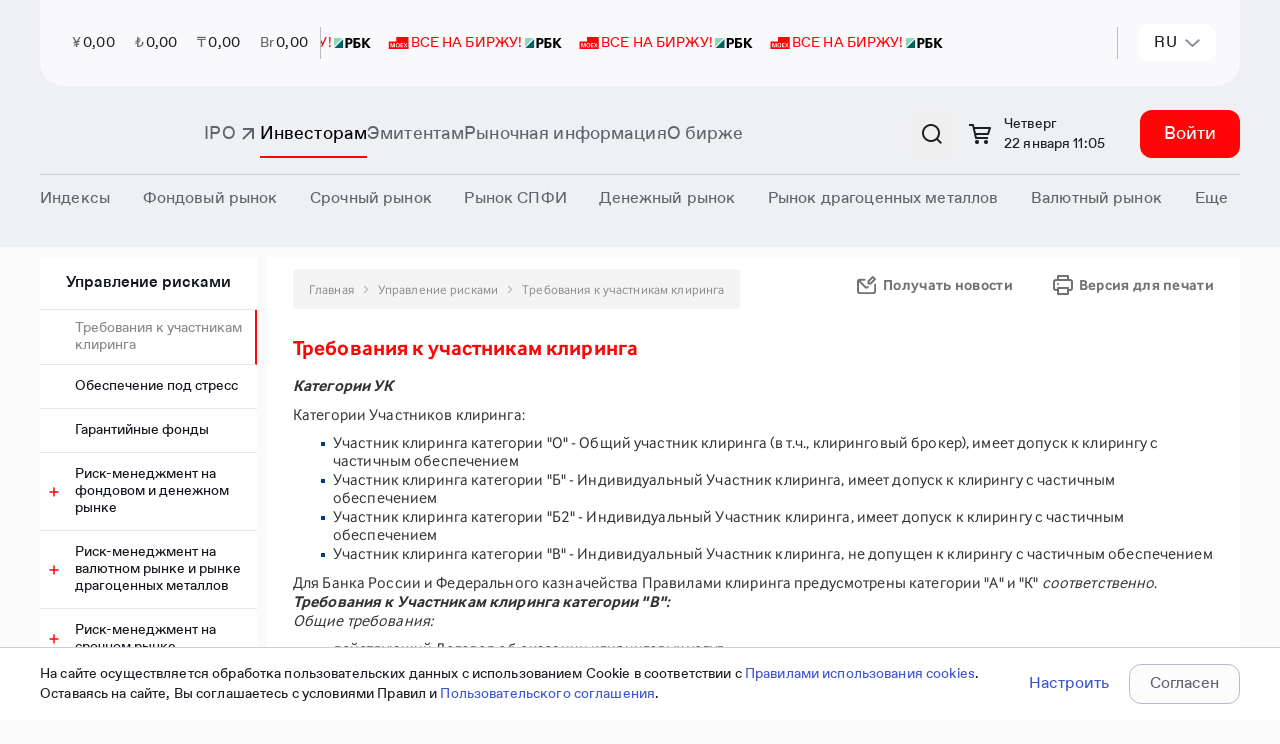

--- FILE ---
content_type: text/html; charset=utf-8
request_url: https://www.moex.com/s1542
body_size: 51930
content:

<!DOCTYPE html>
<html class="ru" lang="ru" data-theme="moex-apca" data-mode="light">
<head>
    <!--w1-->
    <title>
	Требования к участникам клиринга &mdash; Московская Биржа | Управление рисками
</title><!-- Google Tag Manager -->
<script>(function(w,d,s,l,i){w[l]=w[l]||[];w[l].push({'gtm.start':
new Date().getTime(),event:'gtm.js'});var f=d.getElementsByTagName(s)[0],
j=d.createElement(s),dl=l!='dataLayer'?'&l='+l:'';j.async=true;j.src=
'https://www.googletagmanager.com/gtm.js?id='+i+dl;f.parentNode.insertBefore(j,f);
})(window,document,'script','dataLayer','GTM-NHLBNV7');</script>
<!-- End Google Tag Manager -->
<meta name="yandex-verification" content="56618e65ad1aec37" /><meta http-equiv="X-UA-Compatible" content="IE=edge" /><meta http-equiv="Content-Type" content="text/html; charset=utf-8" /><meta name="yandex-verification" content="673c9d708859738e" /><meta name="yandex-verification" content="86ae31544df457ff" /><meta name="google-site-verification" content="UzyoygMTAUWLFgbbUqyBicWL7AF2hFPyzV0yM2H2FLs" />
    <meta id="viewport" name="viewport" content="width=device-width, initial-scale=1" />
    <link href="/styles/carousel.css?v=20220913180128295" rel="stylesheet" type="text/css" /><link rel="icon" href="/favicon.svg" type="image/x-icon" /><link rel="shortcut icon" href="/favicon.svg" type="image/x-icon" /><link rel="mask-icon" href="/favicon-safari-pinned-tab.svg" color="#ff0508" /><link href="/styles/component-new-menu.css?v=20220913180128295" rel="stylesheet" type="text/css" /><link href="/js/registrationSubscriptions/jquery.cart.css?v=20220913180126295" rel="stylesheet" type="text/css" /><link href="/styles/font-awesome.css?v=20220913180128295" rel="stylesheet" type="text/css" /><meta property="og:site_name" content="Московская Биржа" /><meta id="ctl00_metaMaterialType" property="materialType" content="Управление рисками" /><meta id="ctl00_OgTitle" property="og:title" content="Московская Биржа - Требования к участникам клиринга" /><meta name="SKYPE_TOOLBAR" content="SKYPE_TOOLBAR_PARSER_COMPATIBLE" />
    <![if IE]>
        <script src="/js/babel-polyfill.bundle.min.js?v=20220913180126295" type="text/javascript"></script>
    <![endif]>
    <script src="/js/main-config.js?langId=1&v=295"></script>
    <script rel="script" src="/js/vue-2.6.12.js" type="text/javascript"></script><script rel="script" src="/js/jquery-1.11.2.min.js" type="text/javascript"></script><script rel="script" src="/js/jquery-ui-1.10.3.min.js" type="text/javascript"></script><script rel="script" src="/js/lodash/4.17.4/lodash.min.js" type="text/javascript"></script><script src="/js/kizzy.min.js?v=20220913180126295" type="text/javascript"></script><script src="/static-content/widgets/assets/mx.assets.min.js?v=20220913180128295" type="text/javascript"></script><script src="/static-content/widgets/assets/mx.auth.min.js?v=20220913180128295" type="text/javascript"></script>

<meta name="generator" content="moex site 1.0" />

<style type="text/css">
	.highcharts-root > text {
		display: none;
	}

	select > *,
	label > * {
		pointer-events: none;
	}
</style>

<script src="/bundles/moex-master?v=fWEzOl71m_MeNbMtRw-SyJlortymuGtHkDRu7F00cyE1&v=20230511000000" type="text/javascript"></script>

<script type="text/javascript">
	window.moex = window.moex || {};
	var moex = window.moex;
	var lang = "ru";

	window.page = window.page || {};
	window.page = {
		lang: function () {
			return 'ru';
		},
		ru: function (lang) {
			if (lang) {
				return lang.toString().trim().toLowerCase() === 'ru';
			}

			return true;
		},
		en: function (lang) {
			if (lang) {
				return lang.toString().trim().toLowerCase() === 'en';
			}

			return false;
		}
	};

    window.mx.locale(lang);
	if (window.mx && window.mx.I18n) {
		window.mx.I18n.locale = lang;
	}


	// класс для локализации
	moex.localizer = {
		langName: 'ru',
		lang: 'ru',
		langId: 1,
		translateEnRu: function (en, ru) {
			if (this.langId === 2) {
				return en;
			}
			return ru;
		},
		translateRuEn: function (ru, en) {
			return this.translate(en, ru);
		},
		translate: function (en, ru) {
			if (Array.isArray(en)) {
				return this.translateEnRu(en[0], en[1]);
			};

			if (moex.helper.isString(en)) {
				return this.translateEnRu(en, ru);
			}
			else if (en) {
				return this.translateLCC(en);
			}
			return en;
		},
		translateLCC: function (languageContentCollection) {
			if (languageContentCollection && languageContentCollection[moex.localizer.lang]) {
				return languageContentCollection[moex.localizer.lang].Content;
			}
			return languageContentCollection;
		}
	};

	window.moex = window.moex || {};
	window.moex.web = window.moex.web || {};
	window.moex.web.api = window.moex.web.api || {};
	window.moex.web.api.microcms = window.moex.web.api.microcms || {};
	window.moex.web.api.microcms.baseUrl = '/api/stat/microcms';

	window.moex.web.api.secms = window.moex.web.api.secms || {};
	window.moex.web.api.secms.baseUrl = window.moex.web.api.microcms.baseUrl;
	

	window.moex.web.api.stat = window.moex.web.api.stat || {};
	window.moex.web.api.stat.outlook = window.moex.web.api.stat.outlook || {};
	window.moex.web.api.stat.outlook.baseUrl = '/api/stat/outlook';

	window.moex.informer = window.moex.informer || {};
	window.moex.informer.baseUrl = 'https://informer.moex.com';
	window.moex.debug = window.moex.debug || {};
	window.moex.debug.log = function (data) {
		
	};

	window.MOEX = { ISS_BASE_PATH: 'https://iss.moex.com' };
	moex.indices = moex.indices || {};
    moex.indices._aliases = {
	"MICEX10INDEX": "MOEX10",
	"RTSSTD": "MOEXBC",
	"MICEXBMI": "MOEXBMI",
	"MICEXCHM": "MOEXCH",
	"MICEXCGS": "MOEXCN",
	"MICEXPWR": "MOEXEU",
	"MICEXFNL": "MOEXFN",
	"MICEXINNOV": "MOEXINN",
	"MICEXM&M": "MOEXMM",
	"MICEXO&G": "MOEXOG",
	"MICEXTLC": "MOEXTL",
	"MICEXTRN": "MOEXTN",
	"MICEXCBITR": "RUCBITR",
	"MICEXCBICP": "RUCBICP",
	"MICEXMBITR": "RUMBITR",
	"MICEXMBICP": "RUMBICP",
	"MICEXCBITR5Y": "RUCBTR5Y",
	"MICEXCBICP5Y": "RUCBCP5Y",
	"MICEXCBITR3Y": "RUCBTR3Y",
	"MICEXCBICP3Y": "RUCBCP3Y"
};

    window.moex.fs = window.moex.fs || {};
    window.moex.fs.baseUrl = 'https://fs.moex.com';

	window.moex.features = JSON.parse('{"labeling_financial_instruments":{"Enabled":false},"futoi":{"Enabled":false},"news_monetization":{"Enabled":false},"orderforum":{"Enabled":true},"t25544_referencedata":{"Enabled":false},"t20874_off_exchange_rates":{"Enabled":false},"t22586_icdbcontroller":{"Enabled":false},"t22474_renderhandler":{"Enabled":false},"t22901_sql_query_without_nolock":{"Enabled":true},"t23377_ru_table1_redesign":{"Enabled":true},"t11753_spfi_curves":{"Enabled":true},"t8714_apicalendars":{"Enabled":true},"t23062_news_tags":{"Enabled":false},"neworchardproces_events_search":{"Enabled":true},"t10928_equitystyleoptions":{"Enabled":false},"t9920_iratraderesults":{"Enabled":true},"isquizenabled":{"Enabled":true},"t14838_morningtradingsessions":{"Enabled":true},"newicdbproces_site_sys_names":{"Enabled":false},"t18277_newheaders":{"Enabled":false},"t14357_weekendsession":{"Enabled":true},"t17386_weekendsession":{"Enabled":true},"t14357_calendar_stockweekendadditionaltradingsessions":{"Enabled":true},"t1763_isisolatedinlist_534p":{"Enabled":false},"neworchardproces_documents":{"Enabled":true},"newicdbproces_site_growth_sect":{"Enabled":true},"showcsiwidget":{"Enabled":true},"t1763_ismarkedinlist_534p":{"Enabled":false},"t23578_tariffcalculators21":{"Enabled":true},"t19972_gcurves_mvp":{"Enabled":true},"t23650_interfaxdisclaimer":{"Enabled":true}}'); /* WEBMOEX-3827 */
	
	try {
        window.moex.overrideurls = JSON.parse('{"source_test":{"url":"http://mockapi.beta.moex.com/referencedata"}}'); /* WEBMOEX-19106 */
	} catch (error) {
		console.warn(error, 'OverrideUrls not found');
	}
	

	window.moex.school = window.moex.school || {};
	window.moex.school.baseUrl = 'https://school.moex.com';

	window.moex.config = window.moex.config || {};
	window.moex.config.OtcMonitorDate = new Date('2022-12-03');
	window.moex.config.buildVersion = 295;
    window.moex.config.CurrencyTradesStopDate = new Date('2024-07-25');
</script>

<script rel="script" src="/js/Highstock-6.1.2/code/highstock.js" type="text/javascript"></script><script src="/mxassets/mx.cs/highstock_locale.js?v=20220913180126295" type="text/javascript"></script><script src="/moex-redesign/js/react/react.production.min.js?v=20250723122952295" type="text/javascript"></script>
<script src="/moex-redesign/js/react/react-dom.production.min.js?v=20250723122952295" type="text/javascript"></script>
<link href="/moex-redesign/styles/new-moex.css?v=20260114174738295" rel="stylesheet" type="text/css" />
<link href="/moex-redesign/styles/new-moex-override.css?v=20251218163328295" rel="stylesheet" type="text/css" />
<script src="/moex-redesign/js/analyticHelpers.js?v=20251006084636295" type="text/javascript"></script>
<script defer="defer" src="/moex-redesign/js/new-moex.umd.min.js?v=20260114174738295" type="text/javascript"></script>

<script type="text/javascript">
    window.process = window.process || {};
    window.process.env = window.process.env || {};
    window.is_old_moex = true;

    const config = {
        lang: 'ru',
        env: {
            ORCHARD_ENDPOINT: 'https://web.moex.com/moex-web-cms',
            ORCHARD_GRAPHQL_ENDPOINT: 'https://web.moex.com/moex-web-cms/public/api/v1/graphql'
        },
        featureFlags: JSON.parse('{"showLoginAndRegistration":true,"showCart":true,"useURLInClipboard":true,"useBreadcrumbs":false,"usePassportForAuthentication":true,"useCmsSearchCategories":false,"useMoexSearchCategories":true,"useIssSearchCategories":true,"use301RedirectIfRequestPathNotEqualPagePath":true,"cookiesPolicyEnabled":false,"enableAnnounecementPage":false,"useUserDisclaimer":false,"useDaDataForLeadForm":true,"useNewSearchOldMoex":true,"robotsDisableAll":false,"useRedesignPhase2":false,"useExtendedSearch":false,"useRedesignPhase2OldMoex":false,"useSmartSearch":false}' || '{}'),
		siteConfig: JSON.parse(`{"personalArea":{"isEnabled":true,"url":"https://cabinet.moex.com/","cultures":{"ru":{"authenticatedUserMenuItemText":"Личный кабинет"},"en":{"authenticatedUserMenuItemText":"Information services"}}},"accountManagement":{"isEnabled":true,"cultures":{"ru":{"url":"https://passport.moex.com","authenticatedUserMenuItemText":"Настройки"},"en":{"url":"https://passport.moex.com/en","authenticatedUserMenuItemText":"Settings"}}},"registration":{"isEnabled":true,"cultures":{"ru":{"registerUrl":"https://passport.moex.com/registration","registerLinkText":"Регистрация"},"en":{"registerUrl":"https://passport.moex.com/registration","registerLinkText":"Registration"}}},"authentication":{"isEnabled":true,"openIdConnect":{"url":"https://sso2.moex.com/auth","realm":"SSO","clientId":"www.moex.com"},"cultures":{"ru":{"loginLinkText":"Войти","logoutLinkText":"Выход из системы"},"en":{"loginLinkText":"Login","logoutLinkText":"Logout"}}},"moexOrders":{"isEnabled":true,"checkoutUrl":"https://cabinet.moex.com/infoservices/orderdetails","cultures":{"ru":{"productsUrl":"/ru/orders","productsLinkText":"Управление платными услугами"},"en":{"productsUrl":"/en/orders","productsLinkText":"Paid services management"}}},"requiredPassportAuthentication":{"isEnabled":true,"currentUserApiUrl":"/cu"},"iss":{"baseUrl":"https://iss.moex.com/iss","csUrl":"https://iss.moex.com/cs"},"logo":{"en":{"img":"","title":"Moscow Exchange, the largest exchange group in Russia"},"ru":{"img":"","title":"Московская биржа — крупнейший российский биржевой холдинг"}},"adFox":{"ownerId":406293,"topBanner":{"isEnabled":true,"width":"100%","height":132,"containerId":"adfox_173263149567854","params":{"pp":"g","ps":"gdjp","p2":"jhma"}},"leftBanner":{"isEnabled":true,"width":277,"height":310,"containerId":"adfox_1732631697889954","params":{"pp":"h","ps":"gdjp","p2":"jhma"}}},"contacts":[{"tel":"+7 495 363-32-32","link":"tel:+74953633232"},{"tel":"+7 495 232-33-63","link":"tel:+74952323363"}],"passport":{"logoutUrl":"https://passport.moex.com/logout/?return_to=","profileUrl":"http://passport.moex.com/profile","logoutEnUrl":"https://passport.moex.com/en/logout/?return_to=","recoveryUrl":"https://passport.moex.com/password/recovery","profileEnUrl":"http://passport.moex.com/en/profile","recoveryEnUrl":"https://passport.moex.com/en/password/recovery"},"copyright":{"en":{"title":"&copy; Moscow Exchange 2011&nbsp;—&nbsp;{{currentYear}}"},"ru":{"title":"&copy; Московская Биржа 2011&nbsp;—&nbsp;{{currentYear}}"}},"domainName":"moex.com","socialLinks":[{"link":"https://t.me/MoscowExchangeOfficial","title":"Telegram","source":"telegram-logo","sourceSm":"telegram-logo-sm"},{"link":"https://vk.com/moscow_exchange","title":"Vkontakte","source":"vk-logo","sourceSm":"vk-logo-sm"},{"link":"https://rutube.ru/channel/38420507/","title":"Rutube","source":"rutube-logo","sourceSm":"rutube-logo-sm"},{"link":"https://zen.yandex.ru/moex","title":"YandexDzen","source":"zen","sourceSm":"zen-sm"},{"link":"https://habr.com/company/moex/blog/","title":"Habr","source":"habr","sourceSm":"habr-sm"}],"globalNotifications":{"limitToDisplay":1},"mobilebanner":{"eventLabel":"mobilebanner_on_top","isEnabled":true,"imgSVG":"<svg width='65' height='64' viewBox='0 0 65 64' fill='none' xmlns='http://www.w3.org/2000/svg'><g clip-path='url(#clip0_8307_7460)'><rect width='64' height='64' transform='translate(0.692383)' fill='white'/><path d='M55.4667 20H25.6788V30.0683H10V43.5172H55.4667V20Z' fill='#FF0508'/><path d='M32.8432 24.4102L32.524 24.4252C31.3065 24.489 30.553 25.2497 30.553 26.4939C30.553 27.7082 31.2916 28.5476 32.524 28.6114L32.8432 28.6263V24.4102ZM32.8432 30.4777V29.8968L32.524 29.8818C30.475 29.7844 29.2092 28.5889 29.2092 26.5014C29.2092 24.2866 30.5084 23.2672 32.524 23.1698L32.8432 23.1548V22.5664H34.1907V23.1473L34.5099 23.1623C36.5775 23.2597 37.8432 24.2454 37.8432 26.4939C37.8432 28.5814 36.5775 29.7769 34.5099 29.8743L34.1907 29.8893V30.4702H32.8432V30.4777ZM34.187 28.6339L34.5062 28.6188C35.7089 28.5552 36.4921 27.6819 36.4921 26.5014C36.4921 25.2872 35.7089 24.4964 34.5062 24.4327L34.187 24.4177V28.6339ZM34.2835 40.4877V39.2921H35.0667C35.3228 39.2921 35.5307 39.1797 35.6124 38.9698L33.3073 33.4233H34.8143L36.3696 37.7107H36.6257L38.1625 33.4233H39.6361L37.5389 38.5351C37.06 39.7006 36.3696 40.4914 35.0221 40.4914H34.2835V40.4877ZM38.9791 30.0392V22.9712H40.3711V28.7613H40.6272L42.2122 22.9712H44.8217V30.0392H43.4298V24.2341H43.1736L41.6369 30.0392H38.9791ZM45.9947 40.4877V33.4196H47.3867V39.2097H47.6428L49.2278 33.4196H51.8559V40.4877H50.4639V34.6975H50.2078L48.6525 40.4877H45.9947ZM24.1907 38.0779L25.5826 38.2728C25.23 39.7756 24.0607 40.6676 22.5388 40.6676C20.2782 40.6676 19.224 39.0036 19.224 36.9311C19.224 34.8137 20.345 33.2434 22.6056 33.2434C23.9828 33.2434 25.0407 33.9218 25.5195 35.2334L24.1907 35.8331C23.8862 35.106 23.374 34.5401 22.5388 34.5401C21.1468 34.5401 20.6643 35.6869 20.6643 36.9349C20.6643 38.1979 21.1765 39.3784 22.6019 39.3784C23.4557 39.3708 23.9828 38.8687 24.1907 38.0779ZM46.2657 30.0392V22.9712H47.6577V25.8344H50.4602V22.9712H51.8522V30.0392H50.4602V27.1123H47.6577V30.0392H46.2657ZM26.0504 40.4877V39.1273H26.4846C27.0934 39.1273 27.3161 38.7862 27.3347 37.7856L27.4164 33.4496V33.4158H32.3198V40.4839H30.9353V34.6975H28.723L28.6598 37.6882C28.6116 39.6444 28.0028 40.4877 26.6405 40.4877H26.0504ZM40.6272 40.4877V33.4196H45.0816V34.6975H42.0229V40.4877H40.6272ZM13.8268 40.4877V39.2921H14.6101C14.8662 39.2921 15.074 39.1797 15.1557 38.9698L12.8506 33.4233H14.3576L15.913 37.7107H16.1691L17.7059 33.4233H19.1795L17.0822 38.5351C16.6034 39.7006 15.913 40.4914 14.5655 40.4914H13.8268V40.4877Z' fill='white'/></g><rect x='1.19238' y='0.5' width='63' height='63' rx='14.5' stroke='#E8E9EC'/><defs><clipPath id='clip0_8307_7460'><rect x='0.692383' width='64' height='64' rx='15' fill='white'/></clipPath></defs></svg>","title":"Финуслуги: инвестируйте в приложении","description":"Торговля на бирже и другие инструменты","button":{"text":"Скачать","link":"https://redirect.appmetrica.yandex.com/serve/1181545265430090715"}},"cookiesPolicy":{"name":"pers_notice","expired":2592000,"btnCaption":{"ru":"Принять","en":"Accept"},"bannerText":{"ru":"На сайте осуществляется обработка пользовательских данных с использованием Cookie в соответствии с <a target ='_blank' href= 'https://fs.moex.com/f/19978/pravila-ispolzovanija-cookie-pao-moskovskaja-birzh.doc'>Правилами использования cookies</a>. Оставаясь на сайте, Вы соглашаетесь с условиями Правил. Вы также можете запретить сохранение Cookie в настройках своего браузера.","en":"The site processes user data using Cookies in accordance with the <a target='_blank' href='https://fs.moex.com/f/19978/pravila-ispolzovanija-cookie-pao-moskovskaja-birzh.doc'>Cookies Using Rules</a>. By staying on the site, you agree to the terms of processing specified in the Rules. You can also prevent cookies from being saved in your browser settings."}},"leadConnectionForm":{"formType":"lead-form-product","isEnabled":false,"captchaSiteKey":"ysc1_FWX0AaJZWgam3zxP6jfm405A0dKHKbBrIVsfhWgnb7264e1a","isCaptchaInvisible":true,"excludePaths":["/","/en","/ru/lead-connection","/en/lead-connection","/ru/internet-reception","/internet-reception","/private/internet-reception/nsd","/private/internet-reception/nationalclearingcentre","/private/internet-reception/namex","/ru/moneyfunds","/ru/news","/ru/moneymarkets/about","/forum-2024","/ru/241113itseminar","/ru/lead-connection-spfi","/ru/events-lead","/ru/events-reg","/ru/2025","/en/2025","/new","/ru/lead-form-product","/ru/lead-form-event-company","/ru/lead-form-event-individuals","/en/lead-form-product","/pokazatel-torgovoj-aktivnosti-insajderov"],"cultureSettings":{"ru":{"formTitle":"<span style='color:#ff0508'>Узнать больше о продукте</span> - для компаний","bannerMessage":"Подключить продукты и сервисы MOEX","eventCategory":"connect_services_moex","policyMessage":"Отправляя данное сообщение, Вы выражаете согласие на <a href='https://fs.moex.com/files/7800/' target='_blank'>обработку персональных данных</a>. Предложение не является офертой.<br/><br/>Подключение осуществляется в соответствии с <a href='https://www.moex.com/a6355' target='_blank'>требованиями правил допуска.</a>","bannerButtonText":"Подключить","oldMoexRedirectLink":"/ru/lead-form-product"},"en":{"formTitle":"<span style='color:#ff0508'>Learn more about product</span> - for companies","bannerMessage":"Learn more about product","eventCategory":"connect_services_moex_eng","policyMessage":"By sending this message, you consent to <a href='https://fs.moex.com/files/7800/' target='_blank'>the processing of personal data</a>. The offer is not an offer.","bannerButtonText":"Connect","oldMoexRedirectLink":"/en/lead-form-product"}}},"theme":{"default":"moex-apca"},"seo":{"cultures":{"ru":{"title":"{{ Page.seoTags.title | default: Page.title }} | Московская Биржа"},"en":{"title":"{{ Page.seoTags.title | default: Page.title }} | Moscow Exchange"}}},"daDataUrl":"https://apim.moex.com/moex-web/dictionaries","neuralSearchEnabledUrl":"/neuralsearch/view","yandexSmartCaptcha":{"siteKey":"ysc1_FWX0AaJZWgam3zxP6jfm405A0dKHKbBrIVsfhWgnb7264e1a","isVisible":false},"webForms":{"baseUrl":"https://web.moex.com/moex-web-forms"},"policyAgreementHref":"https://fs.moex.com/f/22934/sopd-anketa-diagnostiki-gotovnosti-k-ipo-poljaris.docx"}` || '{}'),
        baseUrl: JSON.parse(`"https://www.moex.com"` || ""),
    }

    window.getConfig = () => config;
</script>
<script src="/js/jquery.tabs.js?v=20220913180126295" type="text/javascript"></script><script src="/js/jquery.corner.js?v=20220913180126295" type="text/javascript"></script><script src="/js/jquery.cookie.js?v=20220913180126295" type="text/javascript"></script><script src="/js/common.js?v=20220913180126295" type="text/javascript"></script><script src="/js/tools/cookie.js?v=20220913180126295" type="text/javascript"></script><script src="/js/main-ru.js?v=20220913180126295" type="text/javascript"></script><script src="/js/modernizr.custom.js?v=20220913180126295" type="text/javascript"></script><script src="/js/jquery.dropdown.js?v=20220913180126295" type="text/javascript"></script>
	<meta name="System.UX" content="0,061" />
<link rel='stylesheet' href='/static-content/widgets/assets/mx.auth.css' type='text/css' />

    <!--[if lt IE 9]>
        <script src="/js/dist/html5shiv.js?v=20231228072202295" type="text/javascript"></script><script src="/js/dist/respond.min.js?v=20231228072202295" type="text/javascript"></script><script src="js/css3-mediaqueries.js?v=20230511000000" type="text/javascript"></script>
    <![endif]-->

    <!--[if (gte IE 9) | (!IE)]><!-->
        <script src="/js/dist/library-future.js?v=20231228072202295" type="text/javascript"></script>
    <!--<![endif]-->

    <script src="/js/dist/library.min.js?v=20231228072202295" type="text/javascript"></script><script src="/js/moment/moment.min.js?v=20220913180126295" type="text/javascript"></script><script src="/js/moment-timezone/moment-timezone-with-data-2012-2022.min.js?v=20220913180126295" type="text/javascript"></script><script src="/js/moment/locale/ru.js?v=20220913180126295" type="text/javascript"></script>
        <script>moment.locale('ru');</script>
    <script src="/js/dist/cart/jquery.enhanced.cookie.js?v=20231228072202295" type="text/javascript"></script><script src="/js/dist/main.js?v=20231228072202295" type="text/javascript"></script>
    <!--[if (gte IE 9) | (!IE)]><!-->
        <script src="/js/dist/main-future.js?v=20231228072202295" type="text/javascript"></script>
    <!--<![endif]-->

    <link href="/styles/dist/vendor.css?v=20231228072202295" rel="stylesheet" type="text/css" /><link href="/styles/dist/main.css?v=20251218112318295" rel="stylesheet" type="text/css" /><link href="/styles/dist/promo.css?v=20231228072202295" rel="stylesheet" type="text/css" /><link href="/styles/dist/widget.css?v=20231228072202295" rel="stylesheet" type="text/css" /><link href="/styles/dist/StyleSheet.css?v=20231228072202295" rel="stylesheet" type="text/css" /><link href="/styles/Redesign.css?v=20231228072202295" rel="stylesheet" type="text/css" /><link href="/styles/redesign-all.css?v=20240214144750295" rel="stylesheet" type="text/css" /><link href="/styles/redesign-market.css?v=20231228072202295" rel="stylesheet" type="text/css" /><script src="/mxassets/mx.locale.js?v=20220913180126295" type="text/javascript"></script><script src="/mxassets/mx.i18n.js?v=20220913180126295" type="text/javascript"></script><link as="script" href="/js/newmoex/js/chunk-vendors.js?v=20260119174636295" rel="preload" /><link as="script" href="/js/newmoex/js/app.js?v=20260119174636295" rel="preload" /><script src="/js/newmoex/js/chunk-vendors.js?v=20260119174636295" type="text/javascript"></script><script src="/js/newmoex/js/app.js?v=20260119174636295" type="text/javascript"></script>

    <!-- redesign 2021: -->
    <link href="/assets-redesign-2021/dist/styles.css?v=20250723122952295" rel="stylesheet" type="text/css" />
    <!-- /redesign 2021 -->

    <script src="/js/svg4everybody.min.js?v=20230112103718295" type="text/javascript"></script>
    <script>svg4everybody();</script>

    
    <link href="/moex-redesign/styles/bootstrap.min.css?v=20250723122952295" rel="stylesheet" type="text/css" /><link href="/moex-redesign/styles/styles.css?v=20240926151956295" rel="stylesheet" type="text/css" /><link href="/moex-redesign/fonts/fonts.css?v=20231228072202295" rel="stylesheet" type="text/css" />

    
    <script>window.yaContextCb = window.yaContextCb || []</script>
    <script src="https://yandex.ru/ads/system/context.js" async></script>

    <meta name="format-detection" content="telephone=no" />

    <script>
        window.mx.locale(window.page.lang());

        if (window.mx.I18n) {
            window.mx.I18n.locale = window.page.lang();;
        }
    </script>

    <!-- Yandex.Metrika counter -->
    <script>
        (function (m, e, t, r, i, k, a) { m[i] = m[i] || function () { (m[i].a = m[i].a || []).push(arguments) }; m[i].l = 1 * new Date(); k = e.createElement(t), a = e.getElementsByTagName(t)[0], k.async = 1, k.src = r, a.parentNode.insertBefore(k, a) })(window, document, "script", "https://mc.yandex.ru/metrika/tag.js", "ym"); ym(13220716, "init", { clickmap: true, trackLinks: true, accurateTrackBounce: true, trackHash: true });
    </script>
    <noscript><div><img src="https://mc.yandex.ru/watch/13220716" style="position:absolute; left:-9999px;" alt="" /></div></noscript>
    <!-- /Yandex.Metrika counter -->
    <meta name="description" content="Категории УК Категории Участников клиринга: 	Участник клиринга категории &amp;quot;О&amp;quot; - Общий участник клиринга (в т.ч., клиринговый брокер), имеет допуск к клирингу с частичным обеспечением 	Участник клиринга категории &amp;quot;Б&amp;quot; - Индивидуальный Участник клиринга, имеет допуск к клирингу с частичным обеспечением 	Участник клиринга категории &amp;quot;Б2&amp;quot; - Индивидуальный Участник клиринга, имеет допуск к клирингу с частичным обеспечением 	Участник клиринга категории &amp;quot;В&amp;quot; - Индивидуальный Участник клиринга, не допущен к клирингу с частичным обеспечением Для Банка России и Федерального казначейства Правилами клиринга предусмотрены категории &amp;quot;А&amp;quot; и &amp;quot;К&amp;quot; соответственно." /></head>
<body id="redesign-2021">
    
    <div class="new-moex-components" id="fingpt-widget"></div>


<script>
    document.addEventListener('DOMContentLoaded', function () {
        const props = { initData: {"isEnabled":true,"showTooltip":false,"tooltipText":{"title":"FinGPT — финансовый AI ассистент","subtitle":"Задайте вопрос о биржевых инструментах, банковских продуктах и финансах"},"displayOnPages":["/neuralsearch/view"]} };
        const element = document.getElementById('fingpt-widget');
        ReactDOM.render(React.createElement(NewMoexComponents.layout['moex.FinGpt'], props), element);
    });
</script>


    <!-- Google Tag Manager (noscript) -->
<noscript><iframe src="https://www.googletagmanager.com/ns.html?id=GTM-NHLBNV7"
height="0" width="0" style="display:none;visibility:hidden"></iframe></noscript>
<!-- End Google Tag Manager (noscript) -->

    <script src="/js/csi-form/mb-app-csi-form-umd.js?v=20251216122334295" type="text/javascript"></script>
    <script src="/js/csi-form/single-spa.min.js?v=20251216122334295" type="text/javascript"></script>
    
    <script>
        window.addEventListener('load', function() {   
            singleSpa.registerApplication({
                name: '@platform/mb-app-csi-form',
                app: window.PlatformMbAppCsiForm,
                activeWhen: '/',
                customProps: {
                    settingsUrl: 'https://web.moex.com/moex-web-cms/public/api/v1/graphql'
                }
            });
            singleSpa.start();
        });
    </script>
 

    

    <!-- En-disclaimer -->
    <div id="disclaimer-modal" tabindex="-1" role="dialog" class="modal _disclaimer gf-en"></div>
    <!-- /En-disclaimer -->
    <div class="page">
        <div class="page__old-browser-alert">
            <div class="old-browser-alert">
                <div class="container">
                </div>
            </div>
        </div>

        

<!-- header -->

    <style>
        .mobile-banner {
            height: 108px;
            background-color: #fff;
            width: 100%;
            display: flex;
            flex-direction: row;
            align-items: center;
            gap: 12px;
            padding: 0 12px;
            box-sizing: border-box;
            z-index: 999;
            position: fixed;
            top: 0;
            font-family: "Favorit Pro";
            border-bottom: 1px solid #C6C6C8;
            font-weight: 400;
        }
        @media screen and (min-width: 768px) {
            .mobile-banner {
                display: none
            }
        }
        .mobile-banner__content {
            display: flex;
            flex-direction: row;
            align-items: center;
            gap: 16px;
        }
        .mobile-banner__content-icon {
            width: 64px;
            height: 64px;
            position: relative;
            flex-shrink: 0;
        }
        .mobile-banner__content-icon > div {
            width: 100%;
            height: 100%;
            background-size: cover;
        }
        .mobile-banner__content-title {
            font-size: 14px;
            line-height: 20px;
            color: #18191b;
        }
        .mobile-banner__content-subtitle {
            font-size: 12px;
            line-height: 16px;
            color: #8c8d8f;
        }
        .mobile-banner__link {
            margin-left: auto;
        }
        .mobile-banner__link a {
            font-size: 16px;
            line-height: 24px;
            color: #388af7;
            text-decoration: none;
            cursor: pointer;
        }
</style>
    <div id="mobile-banner"></div>
    <script type="module">
        let mobileBanner = {"MobileBanner":{"eventLabel":"mobilebanner_on_top","isEnabled":true,"imgSVG":"<svg width='65' height='64' viewBox='0 0 65 64' fill='none' xmlns='http://www.w3.org/2000/svg'><g clip-path='url(#clip0_8307_7460)'><rect width='64' height='64' transform='translate(0.692383)' fill='white'/><path d='M55.4667 20H25.6788V30.0683H10V43.5172H55.4667V20Z' fill='#FF0508'/><path d='M32.8432 24.4102L32.524 24.4252C31.3065 24.489 30.553 25.2497 30.553 26.4939C30.553 27.7082 31.2916 28.5476 32.524 28.6114L32.8432 28.6263V24.4102ZM32.8432 30.4777V29.8968L32.524 29.8818C30.475 29.7844 29.2092 28.5889 29.2092 26.5014C29.2092 24.2866 30.5084 23.2672 32.524 23.1698L32.8432 23.1548V22.5664H34.1907V23.1473L34.5099 23.1623C36.5775 23.2597 37.8432 24.2454 37.8432 26.4939C37.8432 28.5814 36.5775 29.7769 34.5099 29.8743L34.1907 29.8893V30.4702H32.8432V30.4777ZM34.187 28.6339L34.5062 28.6188C35.7089 28.5552 36.4921 27.6819 36.4921 26.5014C36.4921 25.2872 35.7089 24.4964 34.5062 24.4327L34.187 24.4177V28.6339ZM34.2835 40.4877V39.2921H35.0667C35.3228 39.2921 35.5307 39.1797 35.6124 38.9698L33.3073 33.4233H34.8143L36.3696 37.7107H36.6257L38.1625 33.4233H39.6361L37.5389 38.5351C37.06 39.7006 36.3696 40.4914 35.0221 40.4914H34.2835V40.4877ZM38.9791 30.0392V22.9712H40.3711V28.7613H40.6272L42.2122 22.9712H44.8217V30.0392H43.4298V24.2341H43.1736L41.6369 30.0392H38.9791ZM45.9947 40.4877V33.4196H47.3867V39.2097H47.6428L49.2278 33.4196H51.8559V40.4877H50.4639V34.6975H50.2078L48.6525 40.4877H45.9947ZM24.1907 38.0779L25.5826 38.2728C25.23 39.7756 24.0607 40.6676 22.5388 40.6676C20.2782 40.6676 19.224 39.0036 19.224 36.9311C19.224 34.8137 20.345 33.2434 22.6056 33.2434C23.9828 33.2434 25.0407 33.9218 25.5195 35.2334L24.1907 35.8331C23.8862 35.106 23.374 34.5401 22.5388 34.5401C21.1468 34.5401 20.6643 35.6869 20.6643 36.9349C20.6643 38.1979 21.1765 39.3784 22.6019 39.3784C23.4557 39.3708 23.9828 38.8687 24.1907 38.0779ZM46.2657 30.0392V22.9712H47.6577V25.8344H50.4602V22.9712H51.8522V30.0392H50.4602V27.1123H47.6577V30.0392H46.2657ZM26.0504 40.4877V39.1273H26.4846C27.0934 39.1273 27.3161 38.7862 27.3347 37.7856L27.4164 33.4496V33.4158H32.3198V40.4839H30.9353V34.6975H28.723L28.6598 37.6882C28.6116 39.6444 28.0028 40.4877 26.6405 40.4877H26.0504ZM40.6272 40.4877V33.4196H45.0816V34.6975H42.0229V40.4877H40.6272ZM13.8268 40.4877V39.2921H14.6101C14.8662 39.2921 15.074 39.1797 15.1557 38.9698L12.8506 33.4233H14.3576L15.913 37.7107H16.1691L17.7059 33.4233H19.1795L17.0822 38.5351C16.6034 39.7006 15.913 40.4914 14.5655 40.4914H13.8268V40.4877Z' fill='white'/></g><rect x='1.19238' y='0.5' width='63' height='63' rx='14.5' stroke='#E8E9EC'/><defs><clipPath id='clip0_8307_7460'><rect x='0.692383' width='64' height='64' rx='15' fill='white'/></clipPath></defs></svg>","title":"Финуслуги: инвестируйте в приложении","description":"Торговля на бирже и другие инструменты","button":{"text":"Скачать","link":"https://redirect.appmetrica.yandex.com/serve/1181545265430090715"}}};

        import getHash from "/js/tools/getHash.js";
        import {transliterate} from "/js/tools/transliterate.js";
        import {sendAnalyticEvent} from "/js/tools/analyticEvents.js"; 

        const CookieKeys = {
          closedMobileBanners: 'closedMobileBanners',
        };

        new Vue({
            el: '#mobile-banner',
            template: `
            <div ref="mobileBanner" class="mobile-banner" v-show="isVisible">
                <div class="mobile-banner__cross" @click="onCrossClick">
                    <svg width="8" height="8" viewBox="0 0 8 8" fill="none" xmlns="http://www.w3.org/2000/svg">
                        <path fill-rule="evenodd" clip-rule="evenodd" d="M7.46699 0.379657C7.76741 0.679903 7.76741 1.16701 7.46699 1.46749L4.93401 4.00045L7.46699 6.53341C7.76738 6.83389 7.76738 7.321 7.46699 7.62124C7.1666 7.92172 6.67955 7.92172 6.37913 7.62124L3.84614 5.08828L1.31316 7.62124C1.01276 7.92172 0.525716 7.92172 0.225294 7.62124C-0.0750981 7.321 -0.0750981 6.83389 0.225294 6.53341L2.75828 4.00045L0.225294 1.46749C-0.0750981 1.16701 -0.0750981 0.679903 0.225294 0.379657C0.525687 0.0791767 1.01274 0.0791767 1.31316 0.379657L3.84614 2.91262L6.37913 0.379657C6.67955 0.0791767 7.1666 0.0791767 7.46699 0.379657Z" fill="#A3A4A7"/>
                    </svg>
                </svg>
                </div>
                <div class="mobile-banner__content">
                    <div class="mobile-banner__content-icon">
                        <div v-html="settings?.imgSVG" />
                    </div>
                    <div class="mobile-banner__content-text">
                        <div class="mobile-banner__content-title">
                            {{ settings?.title }}
                        </div>
                        <div class="mobile-banner__content-subtitle">
                            {{ settings?.description }}
                        </div>
                    </div>
                </div>
                <div v-if="settings?.button?.link" class="mobile-banner__link" @click="onLinkClick">
                    <a :href="settings?.button?.link">
                        {{ settings?.button?.text }}
                    </a>
                </div>
            </div>`,
            data() {
                return {
                    isVisible: null,
                }
            },
            mounted() {
                const closedMobileBanners = JSON.parse(
                    $.cookie(CookieKeys.closedMobileBanners) || '[]',
                );
                const hash = getHash(this.settings);

                this.isVisible = !closedMobileBanners.includes(hash) && Boolean(this.settings?.isEnabled) && window.lang === 'ru';
                const observer = new IntersectionObserver((entries) => {
                    const isIntersecting = entries[0]?.isIntersecting;
                    if (isIntersecting) {
                        const transliteratedText = transliterate(this.settings.title ?? '');
                        sendAnalyticEvent({
                            event: 'data-event',
                            eventCategory: 'mobilebanner_on_top',
                            eventAction: `show_mobilebanner_${transliteratedText}`,
                            eventLabel: transliteratedText,
                        });
                    }
                });

                observer.observe(this.$refs.mobileBanner);
            },
            computed: {
                settings() {
                    return mobileBanner?.MobileBanner
                }
            },
            methods: {
                onCrossClick() {
                    const closedMobileBanners = $.cookie(CookieKeys.closedMobileBanners) || '[]';

                    const hash = getHash(this.settings);
                    $.cookie(
                        CookieKeys.closedMobileBanners,
                        JSON.stringify([...JSON.parse(closedMobileBanners), hash]),
                        { path: '/', domain: `.${window.moex.domainName}` }
                    );
                    this.isVisible = false;
                    const transliteratedTitle = transliterate(this.settings.title ?? '');

                    sendAnalyticEvent({
                        event: 'data-event',
                        eventCategory: 'mobilebanner_on_top',
                        eventAction: `close_mobilebanner_${transliteratedTitle}`,
                        eventLabel: `${transliteratedTitle}`,
                    });
                },

                onLinkClick() {
                    const transliteratedText = transliterate(this.settings.button.text ?? '');
                    sendAnalyticEvent({
                        event: 'data-event',
                        eventCategory: 'mobilebanner_on_top',
                        eventAction: `click_mobilebanner_button_${transliteratedText}`,
                        eventLabel: transliteratedText,
                    });
                },
            },
            watch: {
                isVisible(v) {
                    document.documentElement.style.setProperty('--mobile-banner-height', `${v ? 108 : 0}px`)
                }
            }
        })
    </script>



    <div class="new-moex-components" id="old-top-header"></div>


<script>
  const pageLocalizations = [
    {
      path: "/en",
      localization: {
        culture: "en",
      }
    },
    {
      path: "/",
      localization: {
        culture: "ru",
      }
    }
  ]

  document.addEventListener('DOMContentLoaded', function () { 
    const props = { theme: 'light', localizations: pageLocalizations };
    const element = document.getElementById('old-top-header');
    ReactDOM.render(React.createElement(NewMoexComponents.layout['moex.TopHeaderOld'], props), element);
  });
</script>

    <div class="new-moex-components" id="new-global-notifications"></div>


<script>
    const globalNotifications = {"Notifications":[],"Settings":{"limitToDisplay":1}};

    document.addEventListener('DOMContentLoaded', function () {
      const element = document.getElementById('new-global-notifications');
        ReactDOM.render(React.createElement(NewMoexComponents.layout['moex.OldMoexNotifications'],
            { messages: globalNotifications.Notifications, useRedesignPhase2OldMoex: false }), element);
    });
</script>

<div class="layout-header new-moex-components">
  <div class="_headerOld">
    <header class="_root">
      <div class="_aContainer _gray" style="margin-top:0;margin-bottom:0">
        <div class="_wrapper">
          <div class="_headerContent">
            <div class="_main">
              <div class="_logo">
                <a class="_siteLogo _medium" href="/">
                  <img src="/assets-redesign-2025/logo-ru.svg" href="Московская биржа" />
                </a>
              </div>
              <nav class="_headerOldFirstLevelMenu">
                
                  <a class="_headerOldMenuItem _large _gray _menuItem _extraMenuItem _hasPadding" 
                      href="https://ipo.moex.com/"
                      target="_blank">
                    IPO
                      <svg width="24.000000" height="24.000000" viewBox="0 0 24 24" fill="none" xmlns="http://www.w3.org/2000/svg" xmlns:xlink="http://www.w3.org/1999/xlink">
                        <defs>
                            <clipPath id="clip156_3028">
                                <rect id="24 / arrow.up.right.24" width="24.000000" height="24.000000" fill="currentColor"></rect>
                            </clipPath>
                        </defs>
                        <g clip-path="url(#clip156_3028)">
                            <path id="Vector" d="M17.0001 6L7.00012 6L7.00012 8L14.5858 8L6.29297 16.2929L7.70715 17.7071L16.0001 9.41418L16.0001 17L18.0001 17L18.0001 7C18.0001 6.72388 17.9025 6.48816 17.7072 6.29291C17.512 6.09766 17.2762 6 17.0001 6Z" fill-rule="evenodd" fill="currentColor"></path>
                        </g>
                    </svg>
                  </a>
                
                    <div
                      class="_headerOldMenuItem _large _gray _menuItem _hasPadding"
                      tabIndex="0"
                      onclick="handleFirstLevelMenuChange(0, 'Инвесторам')"
                    >
                      Инвесторам
                    </div>
                  
                    <div
                      class="_headerOldMenuItem _large _gray _menuItem _hasPadding"
                      tabIndex="0"
                      onclick="handleFirstLevelMenuChange(1, 'Эмитентам')"
                    >
                      Эмитентам
                    </div>
                  
                    <div
                      class="_headerOldMenuItem _large _gray _menuItem _hasPadding"
                      tabIndex="0"
                      onclick="handleFirstLevelMenuChange(2, 'Рыночная информация')"
                    >
                      Рыночная информация
                    </div>
                  
                    <div
                      class="_headerOldMenuItem _large _gray _menuItem _hasPadding"
                      tabIndex="0"
                      onclick="handleFirstLevelMenuChange(3, 'О бирже')"
                    >
                      О бирже
                    </div>
                  
              </nav>

              <div class="_rightMenu">
                

                <div id="header-old__main__language-switch" class="_languageSwitch"></div>

                <div class="_searchButton">
                  

<div id="moex-search-input"></div>
                </div>

                
                  <div id="header-old__main__cart-button" class="_cartButton"></div>
                

                <div id="header-old__main__current-date" class="_currentDate"></div>

                
                  <div class="_userProfile">
                    <div class="_headerOldUserProfile">
                      <div class="header-old-nav__cabinet d-flex">
                        <div class="cabinet__not-auth d-flex">
                          <button
                            class="_desktopButton _loginButton header-old-user-profile__login-button"
                            data-pc-name="button"
                            data-pc-section="root"
                          >
                            <span class="_loginButtonLabel" data-pc-section="label">
                              Войти
                            </span>
                          </button>
                        </div>

                        <div class="cabinet__auth d-none">
                          <button id="header-user-profile__modal-button" class="js-toggle-element _desktopButton _profileButton" data-pc-name="button" data-pc-section="root" onclick="handleToggleProfileModal()">
                            <div class="icon_root" style="order: 0;">
                              <img src="/assets-redesign-2025/icons/user-gray.svg" alt="user" />
                            </div>
                            <span class="_profileButtonLabel js-username-text" data-pc-section="label"></span>
                          </button>

                          <div id="header-old-user-profile-modal" class="_headerOldUserProfileModal">
                            <div class="_profileMenu">
                              <a class="js-cabinet-link _menuItem">Личный кабинет</a>
                              <a class="js-orders-link _menuItem">Управление платными услугами</a>
                              <a class="js-settings-link _menuItem">Настройки</a>
                              <span class="_menuDivider"></span>
                              <a class="_menuItem header-old-user-profile-modal__logout">
                                <span>Выход из системы</span>
                                <div class="_menuItemIcon">
                                  <svg width="24.000000" height="24.000000" viewBox="0 0 24 24" fill="none" xmlns="http://www.w3.org/2000/svg" xmlns:xlink="http://www.w3.org/1999/xlink"><defs><clipPath id="clip341_2950"><rect id="24 / arrow.right.24" width="24.000000" height="24.000000" fill="currentColor"></rect></clipPath></defs><g clip-path="url(#clip341_2950)"><path id="Vector" d="M16.5858 13L4 13L4 11L16.5858 11L11.2928 5.70709L12.7072 4.29291L19.7072 11.2929C19.9023 11.4882 20 11.7239 20 12C20 12.2762 19.9023 12.5118 19.7072 12.7071L12.7072 19.7071L11.2928 18.2929L16.5858 13Z" fill-rule="evenodd" fill="currentColor"></path></g></svg>
                                </div>
                              </a>
                            </div>
                          </div>
                        </div>
                      </div>
                    </div>
                  </div>
                

                <div class="_burgerMenu">
                  <button
                    class="_burgerMenuButton"
                    onclick="handleOpenMobileMenu()"
                  >
                    <img src="/assets-redesign-2025/icons/burger-menu.svg" alt="burger-menu" />
                  </button>
                </div>
              </div>
            </div>

            <div
              id="header-old__nav-second-level-menu"
              class="_nav _secondLevelMenuWrapper"
            >
              <!-- This nav is only needed for server rendering and seo, it will be changed via js -->
              <nav class="_headerOldSecondLevelMenu">
                
                  <div class="_menuItem">
                    
                      <a class="_headerOldMenuItem _medium _gray _hasPadding" href="/ru/indices" target="_self">
                        Индексы
                      </a>
                    
                  </div>
                
                  <div class="_menuItem">
                    
                      <a class="_headerOldMenuItem _medium _gray _hasPadding" href="/s1160" target="_self">
                        Фондовый рынок
                      </a>
                    
                  </div>
                
                  <div class="_menuItem">
                    
                      <a class="_headerOldMenuItem _medium _gray _hasPadding" href="/ru/derivatives/" target="_self">
                        Срочный рынок
                      </a>
                    
                  </div>
                
                  <div class="_menuItem">
                    
                      <a class="_headerOldMenuItem _medium _gray _hasPadding" href="/ru/spfi" target="_self">
                        Рынок СПФИ
                      </a>
                    
                  </div>
                
                  <div class="_menuItem">
                    
                      <a class="_headerOldMenuItem _medium _gray _hasPadding" href="/ru/moneymarkets/about" target="_self">
                        Денежный рынок
                      </a>
                    
                  </div>
                
                  <div class="_menuItem">
                    
                      <a class="_headerOldMenuItem _medium _gray _hasPadding" href="/preciousmetals" target="_self">
                        Рынок драгоценных металлов
                      </a>
                    
                  </div>
                
                  <div class="_menuItem">
                    
                      <a class="_headerOldMenuItem _medium _gray _hasPadding" href="/ru/markets/currency/" target="_self">
                        Валютный рынок
                      </a>
                    
                  </div>
                
                  <div class="_menuItem">
                    
                      <a class="_headerOldMenuItem _medium _gray _hasPadding" href="/s4" target="_self">
                        Сектора ценных бумаг
                      </a>
                    
                  </div>
                
                  <div class="_menuItem">
                    
                      <a class="_headerOldMenuItem _medium _gray _hasPadding" href="/ru/digital-assets" target="_self">
                        ЦФА
                      </a>
                    
                  </div>
                
                  <div class="_menuItem">
                    
                      <a class="_headerOldMenuItem _medium _gray _hasPadding" href="/ru/bookbuilder" target="_self">
                        Букбилдер
                      </a>
                    
                  </div>
                
                  <div class="_menuItem">
                    
                      <a class="_headerOldMenuItem _medium _gray _hasPadding" href="/msn/investor" target="_self">
                        Частным инвесторам
                      </a>
                    
                  </div>
                
                  <div class="_menuItem">
                    
                      <a class="_headerOldMenuItem _medium _gray _hasPadding" href="/s1483" target="_self">
                        Международным инвесторам
                      </a>
                    
                  </div>
                
                  <div class="_menuItem">
                    
                      <a class="_headerOldMenuItem _medium _gray _hasPadding" href="/ru/marketmaking/" target="_self">
                        Маркетмейкинг
                      </a>
                    
                  </div>
                
                  <div class="_menuItem">
                    
                      <div class="_headerOldMenuItem _medium _gray _hasPadding" tabindex="0">
                        Управление рисками
                      </div>
                    
                  </div>
                
                  <div class="_menuItem">
                    
                      <a class="_headerOldMenuItem _medium _gray _hasPadding" href="/s1480" target="_self">
                        Участникам торгов
                      </a>
                    
                  </div>
                
                  <div class="_menuItem">
                    
                      <div class="_headerOldMenuItem _medium _gray _hasPadding" tabindex="0">
                        Отчет внебиржевых сделок
                      </div>
                    
                  </div>
                
                  <div class="_menuItem">
                    
                      <a class="_headerOldMenuItem _medium _gray _hasPadding" href="/programma-loyalnosti-dlya-brokerov" target="_self">
                        Программа лояльности для брокеров
                      </a>
                    
                  </div>
                
              </nav>
            </div>
          </div>
        </div>
      </div>
    </header>

    <div id="header-old__modal--menu" class="_headerOldDesktopModal _modalMenu _root">
      <div class="_aContainer">
        <div class="_wrapper">
          <div id="header-old__modal-menu__content" class="_modalContent" data-global-name="header-old-desktop-modal__content"></div>
        </div>
      </div>
    </div>

    
      <div id="header-old__modal--cart" class="_headerOldDesktopModal _modalCart _root">
        <div class="_aContainer">
          <div class="_wrapper">
            <div id="header-old__modal-cart__content" class="_modalContent" data-global-name="header-old-desktop-modal__content"></div>
          </div>
        </div>
      </div>
    

    <div class="_headerOldMobileBottomMenu">
      
        <button
          id="header-old__mobile-bottom-menu__item--menu"
          class="_menuItem"
          onclick="handleToggleMobileMenu()"
        >
          <svg width="24.000000" height="24.000000" view-box="0 0 24 24" fill="none" xmlns="http://www.w3.org/2000/svg">
            <defs><clipPath id="clip1446_45872"><rect id="24 / menu.24" width="24.000000" height="24.000000" fill="white" fill-opacity="0"/></clipPath></defs>
            <g clip-path="url(#clip1446_45872)"> <path id="Vector" d="M22 7L2 7L2 5L22 5L22 7ZM2 13L22 13L22 11L2 11L2 13ZM3 19L22 19L22 17L2 17L2 19L3 19Z" fill="currentColor" fill-opacity="1.000000" fill-rule="evenodd"/></g>
          </svg>
          <span>Меню</span>
        </button>
      

      <div id="moex-search-input-mobile"></div>

      
        <div id="header-old__mobile-bottom-menu__cart-button"></div>
      
        <div class="_headerOldUserProfile cabinet__not-auth d-flex">
          <button class="_menuItem _loginButton header-old-user-profile__login-button">
            <svg width="24" height="24" viewBox="0 0 24 24" fill="none" xmlns="http://www.w3.org/2000/svg" xmlns:xlink="http://www.w3.org/1999/xlink">
              <g clip-path="url(#clip170_2954)"><path id="Vector" d="M10.9218 11.884C10.6262 11.819 10.3368 11.7266 10.0535 11.6067C9.76904 11.4863 9.50024 11.3427 9.24683 11.1753C8.96716 10.9907 8.7063 10.7775 8.46448 10.5355C8.22253 10.2937 8.00928 10.0328 7.82471 9.75317C7.65735 9.49988 7.51355 9.23096 7.39331 8.94653C7.1311 8.32654 7 7.67773 7 7C7 6.63208 7.0387 6.27258 7.11597 5.92163C7.18103 5.62622 7.27344 5.33679 7.39331 5.05347C7.51367 4.76904 7.65735 4.50024 7.82471 4.24683C8.0094 3.96716 8.22266 3.7063 8.46448 3.46448C8.7063 3.22253 8.96716 3.00928 9.24683 2.82471C9.50024 2.65747 9.76904 2.51367 10.0535 2.39331C10.3368 2.27344 10.6262 2.18103 10.9218 2.11597C11.2727 2.0387 11.6321 2 12 2C12.3679 2 12.7273 2.03857 13.0782 2.11597C13.3738 2.18091 13.6632 2.27344 13.9465 2.39331C14.231 2.51367 14.4998 2.65747 14.7532 2.82471C15.0328 3.00928 15.2937 3.22266 15.5355 3.46448C15.7773 3.70642 15.9906 3.96716 16.1753 4.24683C16.3427 4.50024 16.4863 4.76904 16.6067 5.05347C16.7266 5.33679 16.819 5.62622 16.884 5.92163C16.9613 6.27258 17 6.63208 17 7C17 7.36792 16.9613 7.72742 16.884 8.07837C16.819 8.37378 16.7266 8.66321 16.6067 8.94653C16.4863 9.23096 16.3427 9.49976 16.1753 9.75317C15.9907 10.0328 15.7775 10.2937 15.5355 10.5355C15.2937 10.7775 15.0328 10.9907 14.7532 11.1753C14.4998 11.3427 14.231 11.4863 13.9465 11.6067C13.6632 11.7266 13.3738 11.819 13.0784 11.884C12.7274 11.9613 12.3679 12 12 12C11.6321 12 11.2727 11.9613 10.9218 11.884ZM12.6807 9.9231C12.8463 9.88464 13.0085 9.83191 13.1675 9.76465C13.332 9.69507 13.4882 9.61218 13.6356 9.51611C13.8094 9.40283 13.9713 9.27124 14.1213 9.12134C14.2712 8.97131 14.4028 8.80945 14.5161 8.63562C14.6122 8.48816 14.6951 8.33203 14.7646 8.16748C14.8319 8.00854 14.8846 7.84631 14.9231 7.68066C14.9744 7.45972 15 7.23279 15 7C15 6.76721 14.9744 6.54028 14.9231 6.31946C14.8846 6.15381 14.8319 5.99146 14.7646 5.83252C14.6951 5.66797 14.6122 5.51184 14.5161 5.36438C14.4028 5.19055 14.2712 5.02869 14.1213 4.87866C13.9713 4.72876 13.8094 4.59717 13.6356 4.48389C13.4882 4.38782 13.332 4.30493 13.1675 4.23535C13.0085 4.16809 12.8462 4.11536 12.6805 4.0769C12.4597 4.02563 12.2328 4 12 4C11.7672 4 11.5403 4.02563 11.3195 4.0769C11.1538 4.11536 10.9915 4.16809 10.8325 4.23535C10.668 4.30493 10.5118 4.38782 10.3644 4.48389C10.1906 4.59717 10.0287 4.72876 9.87866 4.87866C9.72864 5.02869 9.59705 5.19055 9.48389 5.36438C9.38782 5.51184 9.30493 5.66797 9.23535 5.83252C9.16809 5.99146 9.11523 6.15381 9.0769 6.31946C9.02563 6.54028 9 6.76721 9 7C9 7.23279 9.02563 7.45972 9.0769 7.68054C9.11536 7.84619 9.16809 8.00854 9.23535 8.16748C9.30493 8.33203 9.38782 8.48816 9.48389 8.63562C9.59717 8.80945 9.72876 8.97131 9.87866 9.12134C10.0287 9.27124 10.1906 9.40283 10.3644 9.51611C10.5118 9.61218 10.668 9.69507 10.8325 9.76465C10.9915 9.83191 11.1538 9.88464 11.3193 9.9231C11.5403 9.97437 11.7672 10 12 10C12.2328 10 12.4597 9.97437 12.6807 9.9231ZM16.0381 14.1481C15.5919 14.0493 15.1348 14 14.6666 14L9.33337 14C8.86523 14 8.40808 14.0493 7.96191 14.1481C7.58972 14.2305 7.22485 14.3472 6.8678 14.4982C6.50854 14.6501 6.16895 14.8317 5.84875 15.0427C5.49341 15.277 5.16223 15.5477 4.85498 15.855C4.54785 16.1622 4.2771 16.4934 4.04272 16.8488C3.83154 17.1689 3.65002 17.5085 3.49817 17.8678C3.34705 18.2249 3.23035 18.5896 3.14807 18.9619C3.04932 19.4081 3 19.8652 3 20.3334C3 20.4509 3.01196 20.5662 3.03577 20.6787C3.05762 20.7821 3.08948 20.8834 3.13135 20.9824C3.17249 21.0797 3.22192 21.1715 3.27942 21.2578C3.33997 21.3485 3.40955 21.4332 3.48816 21.5118C3.56677 21.5905 3.65149 21.66 3.74219 21.7205C3.82849 21.7781 3.92029 21.8275 4.01758 21.8687C4.1167 21.9105 4.2179 21.9424 4.32129 21.9642C4.43396 21.988 4.54907 22 4.66663 22L19.3334 22C19.4509 22 19.566 21.9882 19.6786 21.9644C19.782 21.9425 19.8833 21.9105 19.9824 21.8687C20.1819 21.7842 20.3584 21.6653 20.5118 21.5118C20.6653 21.3584 20.7842 21.1819 20.8687 20.9824C20.9562 20.7753 21 20.559 21 20.3334C21 19.8652 20.9507 19.4081 20.8519 18.9618C20.7697 18.5896 20.653 18.2249 20.5018 17.8678C20.1814 17.11 19.729 16.4391 19.145 15.855C18.8378 15.5479 18.5066 15.2771 18.1512 15.0427C17.8312 14.8315 17.4915 14.65 17.1322 14.4982C16.7751 14.347 16.4104 14.2303 16.0381 14.1481ZM9.33337 16L14.6666 16C14.9996 16 15.3242 16.0364 15.6404 16.109C15.8829 16.1647 16.1205 16.2417 16.353 16.3401C16.5925 16.4414 16.8195 16.562 17.0337 16.702C17.2832 16.8649 17.5155 17.054 17.7308 17.2692C17.946 17.4845 18.1351 17.7169 18.2981 17.9663C18.438 18.1805 18.5586 18.4075 18.6599 18.647C18.7583 18.8795 18.8353 19.1171 18.891 19.3596C18.9392 19.5693 18.9714 19.7828 18.9877 20L5.01233 20C5.02856 19.7828 5.06079 19.5693 5.10901 19.3596C5.16467 19.1171 5.2417 18.8795 5.34009 18.647C5.44141 18.4075 5.56201 18.1805 5.7019 17.9663C5.86487 17.7169 6.05408 17.4844 6.26917 17.2692C6.4845 17.054 6.7168 16.8649 6.96631 16.7019C7.18054 16.562 7.40747 16.4414 7.64697 16.3401C7.87952 16.2417 8.11707 16.1647 8.35962 16.109C8.67578 16.0364 9.00037 16 9.33337 16Z" fill-rule="evenodd" fill="currentColor"></path></g>
            </svg>
            <span>Профиль</span>
          </button>
        </div>
        <div id="header-old__mobile-bottom-menu__item--profile" class="_headerOldUserProfile cabinet__auth d-none">
          <button class="_menuItem" onclick="handleToggleMobileProfile()">
            <svg width="24" height="24" viewBox="0 0 24 24" fill="none" xmlns="http://www.w3.org/2000/svg" xmlns:xlink="http://www.w3.org/1999/xlink">
              <g clip-path="url(#clip170_2954)"><path id="Vector" d="M10.9218 11.884C10.6262 11.819 10.3368 11.7266 10.0535 11.6067C9.76904 11.4863 9.50024 11.3427 9.24683 11.1753C8.96716 10.9907 8.7063 10.7775 8.46448 10.5355C8.22253 10.2937 8.00928 10.0328 7.82471 9.75317C7.65735 9.49988 7.51355 9.23096 7.39331 8.94653C7.1311 8.32654 7 7.67773 7 7C7 6.63208 7.0387 6.27258 7.11597 5.92163C7.18103 5.62622 7.27344 5.33679 7.39331 5.05347C7.51367 4.76904 7.65735 4.50024 7.82471 4.24683C8.0094 3.96716 8.22266 3.7063 8.46448 3.46448C8.7063 3.22253 8.96716 3.00928 9.24683 2.82471C9.50024 2.65747 9.76904 2.51367 10.0535 2.39331C10.3368 2.27344 10.6262 2.18103 10.9218 2.11597C11.2727 2.0387 11.6321 2 12 2C12.3679 2 12.7273 2.03857 13.0782 2.11597C13.3738 2.18091 13.6632 2.27344 13.9465 2.39331C14.231 2.51367 14.4998 2.65747 14.7532 2.82471C15.0328 3.00928 15.2937 3.22266 15.5355 3.46448C15.7773 3.70642 15.9906 3.96716 16.1753 4.24683C16.3427 4.50024 16.4863 4.76904 16.6067 5.05347C16.7266 5.33679 16.819 5.62622 16.884 5.92163C16.9613 6.27258 17 6.63208 17 7C17 7.36792 16.9613 7.72742 16.884 8.07837C16.819 8.37378 16.7266 8.66321 16.6067 8.94653C16.4863 9.23096 16.3427 9.49976 16.1753 9.75317C15.9907 10.0328 15.7775 10.2937 15.5355 10.5355C15.2937 10.7775 15.0328 10.9907 14.7532 11.1753C14.4998 11.3427 14.231 11.4863 13.9465 11.6067C13.6632 11.7266 13.3738 11.819 13.0784 11.884C12.7274 11.9613 12.3679 12 12 12C11.6321 12 11.2727 11.9613 10.9218 11.884ZM12.6807 9.9231C12.8463 9.88464 13.0085 9.83191 13.1675 9.76465C13.332 9.69507 13.4882 9.61218 13.6356 9.51611C13.8094 9.40283 13.9713 9.27124 14.1213 9.12134C14.2712 8.97131 14.4028 8.80945 14.5161 8.63562C14.6122 8.48816 14.6951 8.33203 14.7646 8.16748C14.8319 8.00854 14.8846 7.84631 14.9231 7.68066C14.9744 7.45972 15 7.23279 15 7C15 6.76721 14.9744 6.54028 14.9231 6.31946C14.8846 6.15381 14.8319 5.99146 14.7646 5.83252C14.6951 5.66797 14.6122 5.51184 14.5161 5.36438C14.4028 5.19055 14.2712 5.02869 14.1213 4.87866C13.9713 4.72876 13.8094 4.59717 13.6356 4.48389C13.4882 4.38782 13.332 4.30493 13.1675 4.23535C13.0085 4.16809 12.8462 4.11536 12.6805 4.0769C12.4597 4.02563 12.2328 4 12 4C11.7672 4 11.5403 4.02563 11.3195 4.0769C11.1538 4.11536 10.9915 4.16809 10.8325 4.23535C10.668 4.30493 10.5118 4.38782 10.3644 4.48389C10.1906 4.59717 10.0287 4.72876 9.87866 4.87866C9.72864 5.02869 9.59705 5.19055 9.48389 5.36438C9.38782 5.51184 9.30493 5.66797 9.23535 5.83252C9.16809 5.99146 9.11523 6.15381 9.0769 6.31946C9.02563 6.54028 9 6.76721 9 7C9 7.23279 9.02563 7.45972 9.0769 7.68054C9.11536 7.84619 9.16809 8.00854 9.23535 8.16748C9.30493 8.33203 9.38782 8.48816 9.48389 8.63562C9.59717 8.80945 9.72876 8.97131 9.87866 9.12134C10.0287 9.27124 10.1906 9.40283 10.3644 9.51611C10.5118 9.61218 10.668 9.69507 10.8325 9.76465C10.9915 9.83191 11.1538 9.88464 11.3193 9.9231C11.5403 9.97437 11.7672 10 12 10C12.2328 10 12.4597 9.97437 12.6807 9.9231ZM16.0381 14.1481C15.5919 14.0493 15.1348 14 14.6666 14L9.33337 14C8.86523 14 8.40808 14.0493 7.96191 14.1481C7.58972 14.2305 7.22485 14.3472 6.8678 14.4982C6.50854 14.6501 6.16895 14.8317 5.84875 15.0427C5.49341 15.277 5.16223 15.5477 4.85498 15.855C4.54785 16.1622 4.2771 16.4934 4.04272 16.8488C3.83154 17.1689 3.65002 17.5085 3.49817 17.8678C3.34705 18.2249 3.23035 18.5896 3.14807 18.9619C3.04932 19.4081 3 19.8652 3 20.3334C3 20.4509 3.01196 20.5662 3.03577 20.6787C3.05762 20.7821 3.08948 20.8834 3.13135 20.9824C3.17249 21.0797 3.22192 21.1715 3.27942 21.2578C3.33997 21.3485 3.40955 21.4332 3.48816 21.5118C3.56677 21.5905 3.65149 21.66 3.74219 21.7205C3.82849 21.7781 3.92029 21.8275 4.01758 21.8687C4.1167 21.9105 4.2179 21.9424 4.32129 21.9642C4.43396 21.988 4.54907 22 4.66663 22L19.3334 22C19.4509 22 19.566 21.9882 19.6786 21.9644C19.782 21.9425 19.8833 21.9105 19.9824 21.8687C20.1819 21.7842 20.3584 21.6653 20.5118 21.5118C20.6653 21.3584 20.7842 21.1819 20.8687 20.9824C20.9562 20.7753 21 20.559 21 20.3334C21 19.8652 20.9507 19.4081 20.8519 18.9618C20.7697 18.5896 20.653 18.2249 20.5018 17.8678C20.1814 17.11 19.729 16.4391 19.145 15.855C18.8378 15.5479 18.5066 15.2771 18.1512 15.0427C17.8312 14.8315 17.4915 14.65 17.1322 14.4982C16.7751 14.347 16.4104 14.2303 16.0381 14.1481ZM9.33337 16L14.6666 16C14.9996 16 15.3242 16.0364 15.6404 16.109C15.8829 16.1647 16.1205 16.2417 16.353 16.3401C16.5925 16.4414 16.8195 16.562 17.0337 16.702C17.2832 16.8649 17.5155 17.054 17.7308 17.2692C17.946 17.4845 18.1351 17.7169 18.2981 17.9663C18.438 18.1805 18.5586 18.4075 18.6599 18.647C18.7583 18.8795 18.8353 19.1171 18.891 19.3596C18.9392 19.5693 18.9714 19.7828 18.9877 20L5.01233 20C5.02856 19.7828 5.06079 19.5693 5.10901 19.3596C5.16467 19.1171 5.2417 18.8795 5.34009 18.647C5.44141 18.4075 5.56201 18.1805 5.7019 17.9663C5.86487 17.7169 6.05408 17.4844 6.26917 17.2692C6.4845 17.054 6.7168 16.8649 6.96631 16.7019C7.18054 16.562 7.40747 16.4414 7.64697 16.3401C7.87952 16.2417 8.11707 16.1647 8.35962 16.109C8.67578 16.0364 9.00037 16 9.33337 16Z" fill-rule="evenodd" fill="currentColor"></path></g>
            </svg>
            <span>Профиль</span>
          </button>
        </div>
      
    </div>

    <div id="header-old-mobile-modal--menu" class="_headerOldMobileModal">
      <div class="_header">
        <button
          id="header-old-mobile-modal--menu__back"
          class="_headerBackButton _headerBackButton--hidden"
          onclick="initMobileMenu()"
        >
          <img src="/assets-redesign-2025/icons/arrow-left.svg" alt="arrow-left" />
        </button>

        <h4 id="header-old-mobile-modal--menu__title" class="_headerTitle">
          Меню
        </h4>

        <button
          class="_headerCloseButton"
          onclick="handleCloseMobileMenu()"
        >
          <img src="/assets-redesign-2025/icons/close.svg" alt="close" />
        </button>
      </div>

      <div id="header-old-mobile-modal__menu-content" class="_modalContent"></div>
    </div>

    

<div id="moex-search-output"></div>
<script src="/moex-redesign/js/moexWebUiSearch.umd.min.js?v=20250723122952295" type="text/javascript"></script>
<script>
    window.moexRedesign = window.moexRedesign || {};
    window.moexRedesign.hideTime = 500;
    window.moexRedesign.showTime = 500;

    let scrollPosition = null;


    const onOutputOpen = () => {
        hideToggledElements({ showShadow: true, isSearch: true });
        $("#moex-search-output").slideDown(window.moexRedesign.showTime, () => {
            if (isBreakdown(767)) {
                scrollPosition = $(window).scrollTop();
                $("body").css({ position: "fixed" });
            }
        });
        $("#shadow").fadeIn(window.moexRedesign.showTime);
        $("html").css({ overflow: 'hidden' });
        $("body").addClass("lock-scroll");
    }

    const onOutputClose = () => {
        if (isBreakdown(767)) {
            $("body").css({ position: "unset" });
            if (scrollPosition) $(window).scrollTop(scrollPosition);
            scrollPosition = null;
        }
        $("#moex-search-output").slideUp(window.moexRedesign.showTime);
        if ($('#moex-search-output').css('display') === 'block') {
            $("body").removeClass("lock-scroll");
        }
        $("html").css({ overflow: 'initial' });
    }

    const onCloseButtonClick = () => {
        hideToggledElements();
    }

    const onQueryChanged = () => {
        if ($('#moex-search-input')[0].value?.length > 0) return;
        hideToggledElements();
    }

    document.getElementById('moex-search-input').addEventListener('click', function () {
        hideToggledElements();
    });

    const onSearchIconClick = () => {
        if (openSearchMobile) openSearchMobile();
    }

    const onCloseIconClick = () => {
        closeSearchMobile();
    }
</script>


<script type="module">
    import { sendAnalyticEvent } from "/js/tools/analyticEvents.js";
    document.addEventListener('DOMContentLoaded', function () {
        const baseProps = {
            orchardGraphqlEndpoint: 'https://web.moex.com/moex-web-cms/public/api/v1/graphql',
            logoUrl: "/assets-redesign-2025/logo-ru.svg",
            eventCategory: "header",
            eventCallback: sendAnalyticEvent
        };

        const desktopProps = {
            ...baseProps,
            searchOutputContainerId: 'desktopSearchOutputContainer'
        };

        const mobileProps = {
            ...baseProps,
            searchOutputContainerId: 'mobileSearchOutputContainer'
        };

        const element = document.getElementById('moex-search-input');
        ReactDOM.render(React.createElement(NewMoexComponents.layout['moex.OldMoexSearch'], desktopProps), element);

        const mobileElement = document.getElementById('moex-search-input-mobile');
        ReactDOM.render(React.createElement(NewMoexComponents.layout['moex.OldMoexSearch'], mobileProps), mobileElement);
    });
</script>


    <div id="header-old-mobile-modal--cart" class="_headerOldMobileModal">
      <div class="_header">
        <h4 class="_headerTitle">Корзина услуг</h4>

        <button
          class="_headerCloseButton"
          onclick="window.$moexWebUiCart?.closeCart()"
        >
          <img src="/assets-redesign-2025/icons/close.svg" alt="close" />
        </button>
      </div>

      <div id="header-old-mobile-modal__cart-content" class="_modalContent"></div>
    </div>

    <div id="header-old-mobile-modal--profile" class="_headerOldMobileModal">
      <div class="_header">
        <h4 class="js-username-text _headerTitle">Профиль</h4>

        <button
          class="_headerCloseButton"
          onclick="handleCloseMobileProfile()"
        >
          <img src="/assets-redesign-2025/icons/close.svg" alt="close" />
        </button>
      </div>

      <div class="_modalContent">
        <div class="_profileMenu">
          <a class="js-cabinet-link _menuItem">Личный кабинет</a>
          <a class="js-orders-link _menuItem">Управление платными услугами</a>
          <a class="js-settings-link _menuItem">Настройки</a>
          <div class="_menuItem header-old-user-profile-modal__logout">
            <span>Выход из системы</span>
            <div class="_menuItemIcon">
              <svg width="16.000000" height="16.000000" viewBox="0 0 16 16" fill="none" xmlns="http://www.w3.org/2000/svg" xmlns:xlink="http://www.w3.org/1999/xlink"><defs></defs><path id="Vector" d="M12.1893 8.75L7.46967 13.4697L8.53033 14.5303L14.1768 8.88391C14.2392 8.82141 14.294 8.75397 14.3411 8.68158C14.3843 8.61523 14.421 8.54474 14.4513 8.47003C14.4811 8.39655 14.5036 8.32166 14.5189 8.24524C14.5349 8.1651 14.5429 8.08337 14.5429 8C14.5429 7.91663 14.5349 7.8349 14.5189 7.75476C14.5036 7.67834 14.4811 7.60345 14.4513 7.52997C14.421 7.45526 14.3843 7.38477 14.3411 7.31842C14.294 7.24597 14.2392 7.17853 14.1768 7.11609L8.53033 1.46967L7.46967 2.53033L12.1893 7.25L2 7.25L2 8.75L12.1893 8.75Z" fill-rule="evenodd" fill="currentColor"></path></svg>
            </div>
          </div>
        </div>
      </div>
    </div>
  </div>

  <div
    id="header-old__menu-data"
    data-menu='[{&quot;Title&quot;:&quot;Инвесторам&quot;,&quot;Url&quot;:null,&quot;Description&quot;:null,&quot;Target&quot;:&quot;_self&quot;,&quot;Items&quot;:[{&quot;Title&quot;:&quot;Индексы&quot;,&quot;Url&quot;:&quot;/ru/indices&quot;,&quot;Description&quot;:null,&quot;Target&quot;:&quot;_self&quot;,&quot;Items&quot;:[{&quot;Title&quot;:&quot;Индексы акций&quot;,&quot;Url&quot;:&quot;/ru/index/IMOEX/about&quot;,&quot;Description&quot;:null,&quot;Target&quot;:&quot;_self&quot;,&quot;Items&quot;:[]},{&quot;Title&quot;:&quot;Индексы облигаций&quot;,&quot;Url&quot;:&quot;/ru/index/RGBITR/about&quot;,&quot;Description&quot;:null,&quot;Target&quot;:&quot;_self&quot;,&quot;Items&quot;:[]},{&quot;Title&quot;:&quot;Расчетная цена инвестиционного пая (iNAV)&quot;,&quot;Url&quot;:&quot;/ru/index/inav&quot;,&quot;Description&quot;:null,&quot;Target&quot;:&quot;_self&quot;,&quot;Items&quot;:[]},{&quot;Title&quot;:&quot;Пенсионные индексы&quot;,&quot;Url&quot;:&quot;/ru/index/pension/&quot;,&quot;Description&quot;:null,&quot;Target&quot;:&quot;_self&quot;,&quot;Items&quot;:[]},{&quot;Title&quot;:&quot;Индикаторы денежного рынка&quot;,&quot;Url&quot;:&quot;/s2530&quot;,&quot;Description&quot;:null,&quot;Target&quot;:&quot;_self&quot;,&quot;Items&quot;:[]},{&quot;Title&quot;:&quot;Валютные фиксинги&quot;,&quot;Url&quot;:&quot;/ru/fixing/&quot;,&quot;Description&quot;:null,&quot;Target&quot;:&quot;_self&quot;,&quot;Items&quot;:[]},{&quot;Title&quot;:&quot;Товарные индексы&quot;,&quot;Url&quot;:&quot;/ru/index/WHFOB&quot;,&quot;Description&quot;:null,&quot;Target&quot;:&quot;_self&quot;,&quot;Items&quot;:[]},{&quot;Title&quot;:&quot;Индекс золота&quot;,&quot;Url&quot;:&quot;/ru/index/RUGOLD&quot;,&quot;Description&quot;:null,&quot;Target&quot;:&quot;_self&quot;,&quot;Items&quot;:[]},{&quot;Title&quot;:&quot;Индексы недвижимости&quot;,&quot;Url&quot;:&quot;/ru/index/MREDC&quot;,&quot;Description&quot;:null,&quot;Target&quot;:&quot;_self&quot;,&quot;Items&quot;:[]},{&quot;Title&quot;:&quot;Дивидендные индексы&quot;,&quot;Url&quot;:&quot;/ru/index/IMOEXDIV&quot;,&quot;Description&quot;:null,&quot;Target&quot;:&quot;_self&quot;,&quot;Items&quot;:[]},{&quot;Title&quot;:&quot;Индикаторы свопов&quot;,&quot;Url&quot;:&quot;/ru/markets/currency/swaps.aspx?code=SRATE_USD_1W&amp;tid=2560&quot;,&quot;Description&quot;:null,&quot;Target&quot;:&quot;_self&quot;,&quot;Items&quot;:[]},{&quot;Title&quot;:&quot;Индекс волатильности&quot;,&quot;Url&quot;:&quot;/ru/index/RVI&quot;,&quot;Description&quot;:null,&quot;Target&quot;:&quot;_self&quot;,&quot;Items&quot;:[]},{&quot;Title&quot;:&quot;Фиксинги ценных бумаг&quot;,&quot;Url&quot;:&quot;/s3512&quot;,&quot;Description&quot;:null,&quot;Target&quot;:&quot;_self&quot;,&quot;Items&quot;:[]},{&quot;Title&quot;:&quot;Индексы бриллиантов&quot;,&quot;Url&quot;:&quot;/ru/index/MDIAMD&quot;,&quot;Description&quot;:null,&quot;Target&quot;:&quot;_self&quot;,&quot;Items&quot;:[]},{&quot;Title&quot;:&quot;Заказные индексы&quot;,&quot;Url&quot;:&quot;/msn/to_management_companies_custom_indexes&quot;,&quot;Description&quot;:null,&quot;Target&quot;:&quot;_self&quot;,&quot;Items&quot;:[]},{&quot;Title&quot;:&quot;Факты и Цифры&quot;,&quot;Url&quot;:&quot;/ru/factsheet&quot;,&quot;Description&quot;:null,&quot;Target&quot;:&quot;_self&quot;,&quot;Items&quot;:[]},{&quot;Title&quot;:&quot;Продукты и услуги&quot;,&quot;Url&quot;:&quot;/msn/indices_products_to_management_companies_trademarks&quot;,&quot;Description&quot;:null,&quot;Target&quot;:&quot;_self&quot;,&quot;Items&quot;:[]},{&quot;Title&quot;:&quot;Методики расчета индексов&quot;,&quot;Url&quot;:&quot;/fsn/ru-indices-methodology&quot;,&quot;Description&quot;:null,&quot;Target&quot;:&quot;_self&quot;,&quot;Items&quot;:[]},{&quot;Title&quot;:&quot;Управление и контроль&quot;,&quot;Url&quot;:&quot;/s2554&quot;,&quot;Description&quot;:null,&quot;Target&quot;:&quot;_self&quot;,&quot;Items&quot;:[]},{&quot;Title&quot;:&quot;Новости&quot;,&quot;Url&quot;:&quot;/ru/news/?ncat=108&quot;,&quot;Description&quot;:null,&quot;Target&quot;:&quot;_self&quot;,&quot;Items&quot;:[]}]},{&quot;Title&quot;:&quot;Фондовый рынок&quot;,&quot;Url&quot;:&quot;/s1160&quot;,&quot;Description&quot;:null,&quot;Target&quot;:&quot;_self&quot;,&quot;Items&quot;:[{&quot;Title&quot;:&quot;Рынок акций и паев&quot;,&quot;Url&quot;:&quot;/s1161&quot;,&quot;Description&quot;:null,&quot;Target&quot;:&quot;_self&quot;,&quot;Items&quot;:[]},{&quot;Title&quot;:&quot;Долговой рынок&quot;,&quot;Url&quot;:&quot;/ru/bondization&quot;,&quot;Description&quot;:null,&quot;Target&quot;:&quot;_self&quot;,&quot;Items&quot;:[]},{&quot;Title&quot;:&quot;Инструменты&quot;,&quot;Url&quot;:&quot;/msn/stock-instruments&quot;,&quot;Description&quot;:null,&quot;Target&quot;:&quot;_self&quot;,&quot;Items&quot;:[]},{&quot;Title&quot;:&quot;Торговые сессии&quot;,&quot;Url&quot;:&quot;/torgovye-sessii-na-fondovom-rynke&quot;,&quot;Description&quot;:null,&quot;Target&quot;:&quot;_self&quot;,&quot;Items&quot;:[]},{&quot;Title&quot;:&quot;Ход торгов&quot;,&quot;Url&quot;:&quot;/ru/marketdata/&quot;,&quot;Description&quot;:null,&quot;Target&quot;:&quot;_self&quot;,&quot;Items&quot;:[]},{&quot;Title&quot;:&quot;Портфель ценных бумаг&quot;,&quot;Url&quot;:&quot;/ru/bondization/portfolio&quot;,&quot;Description&quot;:null,&quot;Target&quot;:&quot;_self&quot;,&quot;Items&quot;:[]},{&quot;Title&quot;:&quot;Итоги торгов&quot;,&quot;Url&quot;:&quot;/ru/marketdata/#/group=4&amp;collection=3&amp;boardgroup=57&amp;data_type=history&amp;mode&quot;,&quot;Description&quot;:null,&quot;Target&quot;:&quot;_self&quot;,&quot;Items&quot;:[]},{&quot;Title&quot;:&quot;Участники торгов&quot;,&quot;Url&quot;:&quot;/a8134&quot;,&quot;Description&quot;:null,&quot;Target&quot;:&quot;_self&quot;,&quot;Items&quot;:[]},{&quot;Title&quot;:&quot;Идем в театр с Московской биржей&quot;,&quot;Url&quot;:&quot;/giveaway-ny2026&quot;,&quot;Description&quot;:null,&quot;Target&quot;:&quot;_self&quot;,&quot;Items&quot;:[]},{&quot;Title&quot;:&quot;Маркетмейкинг&quot;,&quot;Url&quot;:&quot;/ru/marketmaking/&quot;,&quot;Description&quot;:null,&quot;Target&quot;:&quot;_self&quot;,&quot;Items&quot;:[]},{&quot;Title&quot;:&quot;Организация торгов&quot;,&quot;Url&quot;:&quot;/s1439&quot;,&quot;Description&quot;:null,&quot;Target&quot;:&quot;_self&quot;,&quot;Items&quot;:[]},{&quot;Title&quot;:&quot;Сегрегированные счета&quot;,&quot;Url&quot;:&quot;/s1924&quot;,&quot;Description&quot;:null,&quot;Target&quot;:&quot;_self&quot;,&quot;Items&quot;:[]},{&quot;Title&quot;:&quot;Спонсируемый доступ&quot;,&quot;Url&quot;:&quot;/s2155&quot;,&quot;Description&quot;:null,&quot;Target&quot;:&quot;_self&quot;,&quot;Items&quot;:[]},{&quot;Title&quot;:&quot;Тарифы&quot;,&quot;Url&quot;:&quot;/s1197&quot;,&quot;Description&quot;:null,&quot;Target&quot;:&quot;_self&quot;,&quot;Items&quot;:[]},{&quot;Title&quot;:&quot;Расписание торгов&quot;,&quot;Url&quot;:&quot;/s1167&quot;,&quot;Description&quot;:null,&quot;Target&quot;:&quot;_self&quot;,&quot;Items&quot;:[]},{&quot;Title&quot;:&quot;Торговый календарь&quot;,&quot;Url&quot;:&quot;/msn/ru-se-calendar&quot;,&quot;Description&quot;:null,&quot;Target&quot;:&quot;_self&quot;,&quot;Items&quot;:[]},{&quot;Title&quot;:&quot;Конкурс MOEX AI Invest Challenge&quot;,&quot;Url&quot;:&quot;/moex-ai-invest-challenge&quot;,&quot;Description&quot;:null,&quot;Target&quot;:&quot;_self&quot;,&quot;Items&quot;:[]},{&quot;Title&quot;:&quot;Документы&quot;,&quot;Url&quot;:&quot;/s182&quot;,&quot;Description&quot;:null,&quot;Target&quot;:&quot;_self&quot;,&quot;Items&quot;:[]},{&quot;Title&quot;:&quot;Материалы&quot;,&quot;Url&quot;:&quot;/s986&quot;,&quot;Description&quot;:null,&quot;Target&quot;:&quot;_self&quot;,&quot;Items&quot;:[]},{&quot;Title&quot;:&quot;Новости&quot;,&quot;Url&quot;:&quot;/ru/news/?ncat=111&quot;,&quot;Description&quot;:null,&quot;Target&quot;:&quot;_self&quot;,&quot;Items&quot;:[]},{&quot;Title&quot;:&quot;Частному инвестору&quot;,&quot;Url&quot;:&quot;/s1315&quot;,&quot;Description&quot;:null,&quot;Target&quot;:&quot;_self&quot;,&quot;Items&quot;:[]},{&quot;Title&quot;:&quot;Управляющим компаниям&quot;,&quot;Url&quot;:&quot;/s1590&quot;,&quot;Description&quot;:null,&quot;Target&quot;:&quot;_self&quot;,&quot;Items&quot;:[]},{&quot;Title&quot;:&quot;Квал. инвесторам&quot;,&quot;Url&quot;:&quot;/s150&quot;,&quot;Description&quot;:null,&quot;Target&quot;:&quot;_self&quot;,&quot;Items&quot;:[]},{&quot;Title&quot;:&quot;Контакты&quot;,&quot;Url&quot;:&quot;/s1171&quot;,&quot;Description&quot;:null,&quot;Target&quot;:&quot;_self&quot;,&quot;Items&quot;:[]}]},{&quot;Title&quot;:&quot;Срочный рынок&quot;,&quot;Url&quot;:&quot;/ru/derivatives/&quot;,&quot;Description&quot;:null,&quot;Target&quot;:&quot;_self&quot;,&quot;Items&quot;:[{&quot;Title&quot;:&quot;Инструменты&quot;,&quot;Url&quot;:&quot;/ru/derivatives/contracts.aspx?p=act&quot;,&quot;Description&quot;:null,&quot;Target&quot;:&quot;_self&quot;,&quot;Items&quot;:[]},{&quot;Title&quot;:&quot;Вечные фьючерсы&quot;,&quot;Url&quot;:&quot;/s3581&quot;,&quot;Description&quot;:null,&quot;Target&quot;:&quot;_self&quot;,&quot;Items&quot;:[]},{&quot;Title&quot;:&quot;Опционный Калькулятор&quot;,&quot;Url&quot;:&quot;/msn/ru-options-calc&quot;,&quot;Description&quot;:null,&quot;Target&quot;:&quot;_self&quot;,&quot;Items&quot;:[]},{&quot;Title&quot;:&quot;Единая торговая сессия (ЕТС)&quot;,&quot;Url&quot;:&quot;/s3886&quot;,&quot;Description&quot;:null,&quot;Target&quot;:&quot;_self&quot;,&quot;Items&quot;:[]},{&quot;Title&quot;:&quot;Сессия выходного дня&quot;,&quot;Url&quot;:&quot;/derivatives/weekend-session&quot;,&quot;Description&quot;:null,&quot;Target&quot;:&quot;_self&quot;,&quot;Items&quot;:[]},{&quot;Title&quot;:&quot;Торговые сессии на срочном рынке&quot;,&quot;Url&quot;:&quot;/torgovye-sessii-na-srochnom-rynke&quot;,&quot;Description&quot;:null,&quot;Target&quot;:&quot;_self&quot;,&quot;Items&quot;:[]},{&quot;Title&quot;:&quot;Информация о рынке&quot;,&quot;Url&quot;:&quot;/ru/derivatives/maininfo.aspx&quot;,&quot;Description&quot;:null,&quot;Target&quot;:&quot;_self&quot;,&quot;Items&quot;:[]},{&quot;Title&quot;:&quot;Что такое Опцион?&quot;,&quot;Url&quot;:&quot;/ru/derivatives/options&quot;,&quot;Description&quot;:null,&quot;Target&quot;:&quot;_self&quot;,&quot;Items&quot;:[]},{&quot;Title&quot;:&quot;Что такое Фьючерс?&quot;,&quot;Url&quot;:&quot;/ru/derivatives/futures&quot;,&quot;Description&quot;:null,&quot;Target&quot;:&quot;_self&quot;,&quot;Items&quot;:[]},{&quot;Title&quot;:&quot;Календарные спреды&quot;,&quot;Url&quot;:&quot;/ru/spreads&quot;,&quot;Description&quot;:null,&quot;Target&quot;:&quot;_self&quot;,&quot;Items&quot;:[]},{&quot;Title&quot;:&quot;Технологические сервисы&quot;,&quot;Url&quot;:&quot;/s3016&quot;,&quot;Description&quot;:null,&quot;Target&quot;:&quot;_self&quot;,&quot;Items&quot;:[]},{&quot;Title&quot;:&quot;Клиринг и расчеты&quot;,&quot;Url&quot;:&quot;/s37&quot;,&quot;Description&quot;:null,&quot;Target&quot;:&quot;_self&quot;,&quot;Items&quot;:[{&quot;Title&quot;:&quot;Архив изменений&quot;,&quot;Url&quot;:null,&quot;Description&quot;:null,&quot;Target&quot;:&quot;_self&quot;,&quot;Items&quot;:[]},{&quot;Title&quot;:&quot;Операции с Обеспечением в денежных средствах&quot;,&quot;Url&quot;:null,&quot;Description&quot;:null,&quot;Target&quot;:&quot;_self&quot;,&quot;Items&quot;:[]},{&quot;Title&quot;:&quot;Реквизиты счета для перечисления средств&quot;,&quot;Url&quot;:null,&quot;Description&quot;:null,&quot;Target&quot;:&quot;_self&quot;,&quot;Items&quot;:[]},{&quot;Title&quot;:&quot;Прием иностранной валюты в качестве Обеспечения&quot;,&quot;Url&quot;:null,&quot;Description&quot;:null,&quot;Target&quot;:&quot;_self&quot;,&quot;Items&quot;:[]},{&quot;Title&quot;:&quot;Исполнение фьючерсов&quot;,&quot;Url&quot;:null,&quot;Description&quot;:null,&quot;Target&quot;:&quot;_self&quot;,&quot;Items&quot;:[]},{&quot;Title&quot;:&quot;Цены исполнения расчетных контрактов&quot;,&quot;Url&quot;:null,&quot;Description&quot;:null,&quot;Target&quot;:&quot;_self&quot;,&quot;Items&quot;:[]},{&quot;Title&quot;:&quot;Поставка в режиме Т+&quot;,&quot;Url&quot;:null,&quot;Description&quot;:null,&quot;Target&quot;:&quot;_self&quot;,&quot;Items&quot;:[]}]},{&quot;Title&quot;:&quot;Риск-менеджмент&quot;,&quot;Url&quot;:&quot;/s1059&quot;,&quot;Description&quot;:null,&quot;Target&quot;:&quot;_self&quot;,&quot;Items&quot;:[]},{&quot;Title&quot;:&quot;Действующие значения гарантийного обеспечения&quot;,&quot;Url&quot;:&quot;/ru/derivatives/go_futures.aspx&quot;,&quot;Description&quot;:null,&quot;Target&quot;:&quot;_self&quot;,&quot;Items&quot;:[]},{&quot;Title&quot;:&quot;Параметры срочного рынка&quot;,&quot;Url&quot;:&quot;/ru/derivatives/parameters.aspx&quot;,&quot;Description&quot;:null,&quot;Target&quot;:&quot;_self&quot;,&quot;Items&quot;:[]},{&quot;Title&quot;:&quot;Тарифы&quot;,&quot;Url&quot;:&quot;/s93&quot;,&quot;Description&quot;:null,&quot;Target&quot;:&quot;_self&quot;,&quot;Items&quot;:[]},{&quot;Title&quot;:&quot;Информация об открытых позициях&quot;,&quot;Url&quot;:&quot;/ru/derivatives/open-positions&quot;,&quot;Description&quot;:null,&quot;Target&quot;:&quot;_self&quot;,&quot;Items&quot;:[]},{&quot;Title&quot;:&quot;Маркетмейкинг&quot;,&quot;Url&quot;:&quot;/ru/marketmaking/&quot;,&quot;Description&quot;:null,&quot;Target&quot;:&quot;_self&quot;,&quot;Items&quot;:[]},{&quot;Title&quot;:&quot;Индикативные курсы&quot;,&quot;Url&quot;:&quot;/ru/derivatives/currency-rate.aspx?currency=USD_RUB&quot;,&quot;Description&quot;:null,&quot;Target&quot;:&quot;_self&quot;,&quot;Items&quot;:[]},{&quot;Title&quot;:&quot;Ключевые информационные документы&quot;,&quot;Url&quot;:&quot;/s3222&quot;,&quot;Description&quot;:null,&quot;Target&quot;:&quot;_self&quot;,&quot;Items&quot;:[]},{&quot;Title&quot;:&quot;Документы&quot;,&quot;Url&quot;:&quot;/s39&quot;,&quot;Description&quot;:null,&quot;Target&quot;:&quot;_self&quot;,&quot;Items&quot;:[]},{&quot;Title&quot;:&quot;Торговый календарь&quot;,&quot;Url&quot;:&quot;/msn/ru-fo-calendar&quot;,&quot;Description&quot;:null,&quot;Target&quot;:&quot;_self&quot;,&quot;Items&quot;:[]},{&quot;Title&quot;:&quot;Инфографика&quot;,&quot;Url&quot;:&quot;/s1960&quot;,&quot;Description&quot;:null,&quot;Target&quot;:&quot;_self&quot;,&quot;Items&quot;:[]},{&quot;Title&quot;:&quot;Новости&quot;,&quot;Url&quot;:&quot;/ru/news/?ncat=112&quot;,&quot;Description&quot;:null,&quot;Target&quot;:&quot;_self&quot;,&quot;Items&quot;:[]},{&quot;Title&quot;:&quot;Организация торгов&quot;,&quot;Url&quot;:&quot;/a8287&quot;,&quot;Description&quot;:null,&quot;Target&quot;:&quot;_self&quot;,&quot;Items&quot;:[{&quot;Title&quot;:&quot;Допуск к участию в торгах&quot;,&quot;Url&quot;:null,&quot;Description&quot;:null,&quot;Target&quot;:&quot;_self&quot;,&quot;Items&quot;:[]}]},{&quot;Title&quot;:&quot;Контакты&quot;,&quot;Url&quot;:&quot;/s3439&quot;,&quot;Description&quot;:null,&quot;Target&quot;:&quot;_self&quot;,&quot;Items&quot;:[]},{&quot;Title&quot;:&quot;Статистика по клиентам&quot;,&quot;Url&quot;:&quot;/s1411&quot;,&quot;Description&quot;:null,&quot;Target&quot;:&quot;_self&quot;,&quot;Items&quot;:[]}]},{&quot;Title&quot;:&quot;Рынок СПФИ&quot;,&quot;Url&quot;:&quot;/ru/spfi&quot;,&quot;Description&quot;:null,&quot;Target&quot;:&quot;_self&quot;,&quot;Items&quot;:[{&quot;Title&quot;:&quot;Продукты&quot;,&quot;Url&quot;:&quot;/s942&quot;,&quot;Description&quot;:null,&quot;Target&quot;:&quot;_self&quot;,&quot;Items&quot;:[]},{&quot;Title&quot;:&quot;Тарифы&quot;,&quot;Url&quot;:&quot;/s3791&quot;,&quot;Description&quot;:null,&quot;Target&quot;:&quot;_self&quot;,&quot;Items&quot;:[]},{&quot;Title&quot;:&quot;Полезная информация для Участников Рынка СПФИ&quot;,&quot;Url&quot;:&quot;/s3784&quot;,&quot;Description&quot;:null,&quot;Target&quot;:&quot;_self&quot;,&quot;Items&quot;:[]},{&quot;Title&quot;:&quot;Тестовый доступ к ТКС Сапфир&quot;,&quot;Url&quot;:&quot;/s1233&quot;,&quot;Description&quot;:null,&quot;Target&quot;:&quot;_self&quot;,&quot;Items&quot;:[]},{&quot;Title&quot;:&quot;Подключение к Рынку СПФИ&quot;,&quot;Url&quot;:&quot;/s3788&quot;,&quot;Description&quot;:null,&quot;Target&quot;:&quot;_self&quot;,&quot;Items&quot;:[]},{&quot;Title&quot;:&quot;Управление рисками&quot;,&quot;Url&quot;:&quot;/s1570&quot;,&quot;Description&quot;:null,&quot;Target&quot;:&quot;_self&quot;,&quot;Items&quot;:[]},{&quot;Title&quot;:&quot;Торговые и клиринговые XML-отчеты&quot;,&quot;Url&quot;:&quot;/s1743&quot;,&quot;Description&quot;:null,&quot;Target&quot;:&quot;_self&quot;,&quot;Items&quot;:[]},{&quot;Title&quot;:&quot;Контакты&quot;,&quot;Url&quot;:&quot;/s855&quot;,&quot;Description&quot;:null,&quot;Target&quot;:&quot;_self&quot;,&quot;Items&quot;:[]},{&quot;Title&quot;:&quot;Организация торгов&quot;,&quot;Url&quot;:&quot;/s1062&quot;,&quot;Description&quot;:null,&quot;Target&quot;:&quot;_self&quot;,&quot;Items&quot;:[]}]},{&quot;Title&quot;:&quot;Денежный рынок&quot;,&quot;Url&quot;:&quot;/ru/moneymarkets/about&quot;,&quot;Description&quot;:null,&quot;Target&quot;:&quot;_self&quot;,&quot;Items&quot;:[{&quot;Title&quot;:&quot;О денежном рынке&quot;,&quot;Url&quot;:&quot;/ru/markets/money/&quot;,&quot;Description&quot;:null,&quot;Target&quot;:&quot;_self&quot;,&quot;Items&quot;:[]},{&quot;Title&quot;:&quot;Биржевые фонды денежного рынка&quot;,&quot;Url&quot;:&quot;/ru/moneyfunds&quot;,&quot;Description&quot;:null,&quot;Target&quot;:&quot;_self&quot;,&quot;Items&quot;:[]},{&quot;Title&quot;:&quot;Сделки РЕПО для бизнеса&quot;,&quot;Url&quot;:&quot;/ru/moneymarkets/repo-business&quot;,&quot;Description&quot;:null,&quot;Target&quot;:&quot;_self&quot;,&quot;Items&quot;:[]},{&quot;Title&quot;:&quot;Сделки с плавающими ставками и открытой датой&quot;,&quot;Url&quot;:&quot;/msn/float&quot;,&quot;Description&quot;:null,&quot;Target&quot;:&quot;_self&quot;,&quot;Items&quot;:[]},{&quot;Title&quot;:&quot;Запрос котировок RFQ&quot;,&quot;Url&quot;:&quot;/ru/money/rfq&quot;,&quot;Description&quot;:null,&quot;Target&quot;:&quot;_self&quot;,&quot;Items&quot;:[]},{&quot;Title&quot;:&quot;РЕПО с КСУ&quot;,&quot;Url&quot;:&quot;/ru/markets/money/repoksu/&quot;,&quot;Description&quot;:null,&quot;Target&quot;:&quot;_self&quot;,&quot;Items&quot;:[]},{&quot;Title&quot;:&quot;РЕПО с ЦК&quot;,&quot;Url&quot;:&quot;/ru/markets/money/repock/&quot;,&quot;Description&quot;:null,&quot;Target&quot;:&quot;_self&quot;,&quot;Items&quot;:[]},{&quot;Title&quot;:&quot;РЕПО с Банком России&quot;,&quot;Url&quot;:&quot;/s968&quot;,&quot;Description&quot;:null,&quot;Target&quot;:&quot;_self&quot;,&quot;Items&quot;:[]},{&quot;Title&quot;:&quot;РЕПО с Федеральным казначейством&quot;,&quot;Url&quot;:&quot;/s3022&quot;,&quot;Description&quot;:null,&quot;Target&quot;:&quot;_self&quot;,&quot;Items&quot;:[]},{&quot;Title&quot;:&quot;Займы ценных бумаг с Федеральным казначейством&quot;,&quot;Url&quot;:&quot;/s3773&quot;,&quot;Description&quot;:null,&quot;Target&quot;:&quot;_self&quot;,&quot;Items&quot;:[]},{&quot;Title&quot;:&quot;Размещение средств Федерального казначейства через ЦК&quot;,&quot;Url&quot;:&quot;/s239&quot;,&quot;Description&quot;:null,&quot;Target&quot;:&quot;_self&quot;,&quot;Items&quot;:[]},{&quot;Title&quot;:&quot;Размещение средств города Москвы в РЕПО&quot;,&quot;Url&quot;:&quot;/s3720&quot;,&quot;Description&quot;:null,&quot;Target&quot;:&quot;_self&quot;,&quot;Items&quot;:[]},{&quot;Title&quot;:&quot;Междилерское РЕПО&quot;,&quot;Url&quot;:&quot;/ru/markets/money/dealer/&quot;,&quot;Description&quot;:null,&quot;Target&quot;:&quot;_self&quot;,&quot;Items&quot;:[]},{&quot;Title&quot;:&quot;Депозиты с ЦК&quot;,&quot;Url&quot;:&quot;/s238&quot;,&quot;Description&quot;:null,&quot;Target&quot;:&quot;_self&quot;,&quot;Items&quot;:[]},{&quot;Title&quot;:&quot;Кредиты без ЦК&quot;,&quot;Url&quot;:&quot;/s3210&quot;,&quot;Description&quot;:null,&quot;Target&quot;:&quot;_self&quot;,&quot;Items&quot;:[]},{&quot;Title&quot;:&quot;Депозиты без ЦК&quot;,&quot;Url&quot;:&quot;/ru/markets/money/mdeposit/&quot;,&quot;Description&quot;:null,&quot;Target&quot;:&quot;_self&quot;,&quot;Items&quot;:[]},{&quot;Title&quot;:&quot;RUSFAR&quot;,&quot;Url&quot;:&quot;/msn/ru-rusfar&quot;,&quot;Description&quot;:null,&quot;Target&quot;:&quot;_self&quot;,&quot;Items&quot;:[]},{&quot;Title&quot;:&quot;Инструменты&quot;,&quot;Url&quot;:&quot;/msn/ru-repo-insrtuments&quot;,&quot;Description&quot;:null,&quot;Target&quot;:&quot;_self&quot;,&quot;Items&quot;:[]},{&quot;Title&quot;:&quot;Тарифы&quot;,&quot;Url&quot;:&quot;/ru/markets/money/rates/&quot;,&quot;Description&quot;:null,&quot;Target&quot;:&quot;_self&quot;,&quot;Items&quot;:[]},{&quot;Title&quot;:&quot;Маркетмейкинг&quot;,&quot;Url&quot;:&quot;/msn/ru-repomm&quot;,&quot;Description&quot;:null,&quot;Target&quot;:&quot;_self&quot;,&quot;Items&quot;:[]},{&quot;Title&quot;:&quot;Коды расчетов&quot;,&quot;Url&quot;:&quot;/s3375&quot;,&quot;Description&quot;:null,&quot;Target&quot;:&quot;_self&quot;,&quot;Items&quot;:[]},{&quot;Title&quot;:&quot;Режимы торгов и расписание&quot;,&quot;Url&quot;:&quot;/s1415&quot;,&quot;Description&quot;:null,&quot;Target&quot;:&quot;_self&quot;,&quot;Items&quot;:[]},{&quot;Title&quot;:&quot;Торговый календарь&quot;,&quot;Url&quot;:&quot;/s1332&quot;,&quot;Description&quot;:null,&quot;Target&quot;:&quot;_self&quot;,&quot;Items&quot;:[]},{&quot;Title&quot;:&quot;Документы&quot;,&quot;Url&quot;:&quot;/s681&quot;,&quot;Description&quot;:null,&quot;Target&quot;:&quot;_self&quot;,&quot;Items&quot;:[]},{&quot;Title&quot;:&quot;Итоги торгов&quot;,&quot;Url&quot;:&quot;/ru/marketdata/#/group=4&amp;collection=3&amp;boardgroup=57&amp;data_type=history&amp;mode&quot;,&quot;Description&quot;:null,&quot;Target&quot;:&quot;_self&quot;,&quot;Items&quot;:[]},{&quot;Title&quot;:&quot;XML-файлы, рассылаемые Участникам торгов на Фондовом рынке&quot;,&quot;Url&quot;:&quot;/s1265&quot;,&quot;Description&quot;:null,&quot;Target&quot;:&quot;_self&quot;,&quot;Items&quot;:[]},{&quot;Title&quot;:&quot;XML-файлы, рассылаемые Участникам клиринга на Фондовом рынке&quot;,&quot;Url&quot;:&quot;/s1266&quot;,&quot;Description&quot;:null,&quot;Target&quot;:&quot;_self&quot;,&quot;Items&quot;:[]},{&quot;Title&quot;:&quot;Инновации&quot;,&quot;Url&quot;:&quot;/s3778&quot;,&quot;Description&quot;:null,&quot;Target&quot;:&quot;_self&quot;,&quot;Items&quot;:[]},{&quot;Title&quot;:&quot;MOEX FX&amp;MM Report&quot;,&quot;Url&quot;:&quot;/s2085&quot;,&quot;Description&quot;:null,&quot;Target&quot;:&quot;_self&quot;,&quot;Items&quot;:[]},{&quot;Title&quot;:&quot;Новости&quot;,&quot;Url&quot;:&quot;/ru/news/?ncat=114&quot;,&quot;Description&quot;:null,&quot;Target&quot;:&quot;_self&quot;,&quot;Items&quot;:[]},{&quot;Title&quot;:&quot;Контакты&quot;,&quot;Url&quot;:&quot;/s3442&quot;,&quot;Description&quot;:null,&quot;Target&quot;:&quot;_self&quot;,&quot;Items&quot;:[]}]},{&quot;Title&quot;:&quot;Рынок драгоценных металлов&quot;,&quot;Url&quot;:&quot;/preciousmetals&quot;,&quot;Description&quot;:null,&quot;Target&quot;:&quot;_self&quot;,&quot;Items&quot;:[{&quot;Title&quot;:&quot;Участие в торгах&quot;,&quot;Url&quot;:&quot;/s3796&quot;,&quot;Description&quot;:null,&quot;Target&quot;:&quot;_self&quot;,&quot;Items&quot;:[]},{&quot;Title&quot;:&quot;Клиринг и расчеты&quot;,&quot;Url&quot;:&quot;/s3797&quot;,&quot;Description&quot;:null,&quot;Target&quot;:&quot;_self&quot;,&quot;Items&quot;:[]},{&quot;Title&quot;:&quot;Инструменты, режимы и расписание торгов&quot;,&quot;Url&quot;:&quot;/s3798&quot;,&quot;Description&quot;:null,&quot;Target&quot;:&quot;_self&quot;,&quot;Items&quot;:[]},{&quot;Title&quot;:&quot;Тарифы&quot;,&quot;Url&quot;:&quot;/s3799&quot;,&quot;Description&quot;:null,&quot;Target&quot;:&quot;_self&quot;,&quot;Items&quot;:[]},{&quot;Title&quot;:&quot;Новое в организации торгов и расчетов&quot;,&quot;Url&quot;:&quot;/s3792&quot;,&quot;Description&quot;:null,&quot;Target&quot;:&quot;_self&quot;,&quot;Items&quot;:[]},{&quot;Title&quot;:&quot;Документы&quot;,&quot;Url&quot;:&quot;/s3803&quot;,&quot;Description&quot;:null,&quot;Target&quot;:&quot;_self&quot;,&quot;Items&quot;:[]},{&quot;Title&quot;:&quot;Отчеты&quot;,&quot;Url&quot;:&quot;/s3804&quot;,&quot;Description&quot;:null,&quot;Target&quot;:&quot;_self&quot;,&quot;Items&quot;:[]}]},{&quot;Title&quot;:&quot;Валютный рынок&quot;,&quot;Url&quot;:&quot;/ru/markets/currency/&quot;,&quot;Description&quot;:null,&quot;Target&quot;:&quot;_self&quot;,&quot;Items&quot;:[{&quot;Title&quot;:&quot;О рынке&quot;,&quot;Url&quot;:&quot;/s490&quot;,&quot;Description&quot;:null,&quot;Target&quot;:&quot;_self&quot;,&quot;Items&quot;:[]},{&quot;Title&quot;:&quot;Организация торгов&quot;,&quot;Url&quot;:&quot;/a644&quot;,&quot;Description&quot;:null,&quot;Target&quot;:&quot;_self&quot;,&quot;Items&quot;:[]},{&quot;Title&quot;:&quot;Клиринг и риск-менеджмент&quot;,&quot;Url&quot;:&quot;/s130&quot;,&quot;Description&quot;:null,&quot;Target&quot;:&quot;_self&quot;,&quot;Items&quot;:[]},{&quot;Title&quot;:&quot;Допуск корпораций&quot;,&quot;Url&quot;:&quot;/s2051&quot;,&quot;Description&quot;:null,&quot;Target&quot;:&quot;_self&quot;,&quot;Items&quot;:[]},{&quot;Title&quot;:&quot;Клиентский доступ&quot;,&quot;Url&quot;:&quot;/s617&quot;,&quot;Description&quot;:null,&quot;Target&quot;:&quot;_self&quot;,&quot;Items&quot;:[]},{&quot;Title&quot;:&quot;Спонсируемый доступ&quot;,&quot;Url&quot;:&quot;/s2154&quot;,&quot;Description&quot;:null,&quot;Target&quot;:&quot;_self&quot;,&quot;Items&quot;:[]},{&quot;Title&quot;:&quot;Сегрегированные счета&quot;,&quot;Url&quot;:&quot;/s131&quot;,&quot;Description&quot;:null,&quot;Target&quot;:&quot;_self&quot;,&quot;Items&quot;:[]},{&quot;Title&quot;:&quot;Новое в организации торгов и расчетов&quot;,&quot;Url&quot;:&quot;/s3692&quot;,&quot;Description&quot;:null,&quot;Target&quot;:&quot;_self&quot;,&quot;Items&quot;:[]},{&quot;Title&quot;:&quot;Маркетмейкинг&quot;,&quot;Url&quot;:&quot;/ru/marketmaking/&quot;,&quot;Description&quot;:null,&quot;Target&quot;:&quot;_self&quot;,&quot;Items&quot;:[]},{&quot;Title&quot;:&quot;Инструменты, режимы и расписание торгов&quot;,&quot;Url&quot;:&quot;/s135&quot;,&quot;Description&quot;:null,&quot;Target&quot;:&quot;_self&quot;,&quot;Items&quot;:[]},{&quot;Title&quot;:&quot;Торговый календарь&quot;,&quot;Url&quot;:&quot;/msn/ru-fx-calendar&quot;,&quot;Description&quot;:null,&quot;Target&quot;:&quot;_self&quot;,&quot;Items&quot;:[]},{&quot;Title&quot;:&quot;Тарифы&quot;,&quot;Url&quot;:&quot;/s132&quot;,&quot;Description&quot;:null,&quot;Target&quot;:&quot;_self&quot;,&quot;Items&quot;:[]},{&quot;Title&quot;:&quot;Документы&quot;,&quot;Url&quot;:&quot;/s136&quot;,&quot;Description&quot;:null,&quot;Target&quot;:&quot;_self&quot;,&quot;Items&quot;:[]},{&quot;Title&quot;:&quot;Ход торгов&quot;,&quot;Url&quot;:&quot;/ru/marketdata/&quot;,&quot;Description&quot;:null,&quot;Target&quot;:&quot;_self&quot;,&quot;Items&quot;:[]},{&quot;Title&quot;:&quot;Итоги торгов&quot;,&quot;Url&quot;:&quot;/ru/marketdata/#/mode=groups&amp;group=9&amp;collection=177&amp;boardgroup=13&amp;data_type=history&amp;date=2025-03-11&amp;category=main&quot;,&quot;Description&quot;:null,&quot;Target&quot;:&quot;_self&quot;,&quot;Items&quot;:[]},{&quot;Title&quot;:&quot;Фиксинги&quot;,&quot;Url&quot;:&quot;/ru/fixing/&quot;,&quot;Description&quot;:null,&quot;Target&quot;:&quot;_self&quot;,&quot;Items&quot;:[]},{&quot;Title&quot;:&quot;Индикаторы свопов&quot;,&quot;Url&quot;:&quot;/ru/markets/currency/swaps.aspx?code=SRATE_USD_1W&quot;,&quot;Description&quot;:null,&quot;Target&quot;:&quot;_self&quot;,&quot;Items&quot;:[]},{&quot;Title&quot;:&quot;Торговые и клиринговые XML-отчеты&quot;,&quot;Url&quot;:&quot;/s263&quot;,&quot;Description&quot;:null,&quot;Target&quot;:&quot;_self&quot;,&quot;Items&quot;:[]},{&quot;Title&quot;:&quot;MOEX FX&amp;MM Report&quot;,&quot;Url&quot;:&quot;/s2086&quot;,&quot;Description&quot;:null,&quot;Target&quot;:&quot;_self&quot;,&quot;Items&quot;:[]},{&quot;Title&quot;:&quot;Рынок драгоценных металлов&quot;,&quot;Url&quot;:&quot;/preciousmetals&quot;,&quot;Description&quot;:null,&quot;Target&quot;:&quot;_self&quot;,&quot;Items&quot;:[]},{&quot;Title&quot;:&quot;Мероприятия и семинары&quot;,&quot;Url&quot;:&quot;/ru/events?market=fx&quot;,&quot;Description&quot;:null,&quot;Target&quot;:&quot;_self&quot;,&quot;Items&quot;:[]},{&quot;Title&quot;:&quot;Новости&quot;,&quot;Url&quot;:&quot;/ru/news/?ncat=113&quot;,&quot;Description&quot;:null,&quot;Target&quot;:&quot;_self&quot;,&quot;Items&quot;:[]},{&quot;Title&quot;:&quot;Участники торгов&quot;,&quot;Url&quot;:&quot;/ru/members.aspx?tid=668&amp;sby=6&quot;,&quot;Description&quot;:null,&quot;Target&quot;:&quot;_self&quot;,&quot;Items&quot;:[]},{&quot;Title&quot;:&quot;Контакты&quot;,&quot;Url&quot;:&quot;/s3440&quot;,&quot;Description&quot;:null,&quot;Target&quot;:&quot;_self&quot;,&quot;Items&quot;:[]}]},{&quot;Title&quot;:&quot;Сектора ценных бумаг&quot;,&quot;Url&quot;:&quot;/s4&quot;,&quot;Description&quot;:null,&quot;Target&quot;:&quot;_self&quot;,&quot;Items&quot;:[{&quot;Title&quot;:&quot;Рынок инноваций и инвестиций &quot;,&quot;Url&quot;:&quot;/s25&quot;,&quot;Description&quot;:null,&quot;Target&quot;:&quot;_self&quot;,&quot;Items&quot;:[]},{&quot;Title&quot;:&quot;Сектор Роста&quot;,&quot;Url&quot;:&quot;/s2151&quot;,&quot;Description&quot;:null,&quot;Target&quot;:&quot;_self&quot;,&quot;Items&quot;:[]},{&quot;Title&quot;:&quot;Сектор устойчивого развития &quot;,&quot;Url&quot;:&quot;/s3019&quot;,&quot;Description&quot;:null,&quot;Target&quot;:&quot;_self&quot;,&quot;Items&quot;:[]},{&quot;Title&quot;:&quot;Сектор компаний повышенного инвестиционного риска&quot;,&quot;Url&quot;:&quot;/ru/markets/risksector/&quot;,&quot;Description&quot;:null,&quot;Target&quot;:&quot;_self&quot;,&quot;Items&quot;:[]}]},{&quot;Title&quot;:&quot;ЦФА&quot;,&quot;Url&quot;:&quot;/ru/digital-assets&quot;,&quot;Description&quot;:null,&quot;Target&quot;:&quot;_self&quot;,&quot;Items&quot;:[]},{&quot;Title&quot;:&quot;Букбилдер&quot;,&quot;Url&quot;:&quot;/ru/bookbuilder&quot;,&quot;Description&quot;:null,&quot;Target&quot;:&quot;_self&quot;,&quot;Items&quot;:[]},{&quot;Title&quot;:&quot;Частным инвесторам&quot;,&quot;Url&quot;:&quot;/msn/investor&quot;,&quot;Description&quot;:null,&quot;Target&quot;:&quot;_self&quot;,&quot;Items&quot;:[{&quot;Title&quot;:&quot;С чего начать?&quot;,&quot;Url&quot;:&quot;/msn/investor-how-to-start&quot;,&quot;Description&quot;:null,&quot;Target&quot;:&quot;_self&quot;,&quot;Items&quot;:[]},{&quot;Title&quot;:&quot;Продукты&quot;,&quot;Url&quot;:&quot;/msn/investor-prod&quot;,&quot;Description&quot;:null,&quot;Target&quot;:&quot;_self&quot;,&quot;Items&quot;:[]},{&quot;Title&quot;:&quot;Котировки&quot;,&quot;Url&quot;:&quot;/ru/data/?tid=3028&quot;,&quot;Description&quot;:null,&quot;Target&quot;:&quot;_self&quot;,&quot;Items&quot;:[]},{&quot;Title&quot;:&quot;Торговый календарь&quot;,&quot;Url&quot;:&quot;/ru/tradingcalendar/?tid=3029&quot;,&quot;Description&quot;:null,&quot;Target&quot;:&quot;_self&quot;,&quot;Items&quot;:[]},{&quot;Title&quot;:&quot;Обучение&quot;,&quot;Url&quot;:&quot;/msn/learning&quot;,&quot;Description&quot;:null,&quot;Target&quot;:&quot;_self&quot;,&quot;Items&quot;:[]}]},{&quot;Title&quot;:&quot;Международным инвесторам&quot;,&quot;Url&quot;:&quot;/s1483&quot;,&quot;Description&quot;:null,&quot;Target&quot;:&quot;_self&quot;,&quot;Items&quot;:[{&quot;Title&quot;:&quot;Продукты&quot;,&quot;Url&quot;:&quot;/s1483&quot;,&quot;Description&quot;:null,&quot;Target&quot;:&quot;_self&quot;,&quot;Items&quot;:[]},{&quot;Title&quot;:&quot;Биржевая информация&quot;,&quot;Url&quot;:&quot;/ru/products/publicdata&quot;,&quot;Description&quot;:null,&quot;Target&quot;:&quot;_self&quot;,&quot;Items&quot;:[]},{&quot;Title&quot;:&quot;Посттрединговые услуги&quot;,&quot;Url&quot;:null,&quot;Description&quot;:null,&quot;Target&quot;:&quot;_self&quot;,&quot;Items&quot;:[]},{&quot;Title&quot;:&quot;Годовые отчеты&quot;,&quot;Url&quot;:&quot;/s1354&quot;,&quot;Description&quot;:null,&quot;Target&quot;:&quot;_self&quot;,&quot;Items&quot;:[]}]},{&quot;Title&quot;:&quot;Маркетмейкинг&quot;,&quot;Url&quot;:&quot;/ru/marketmaking/&quot;,&quot;Description&quot;:null,&quot;Target&quot;:&quot;_self&quot;,&quot;Items&quot;:[{&quot;Title&quot;:&quot;Программы&quot;,&quot;Url&quot;:&quot;/ru/marketmaking/&quot;,&quot;Description&quot;:null,&quot;Target&quot;:&quot;_self&quot;,&quot;Items&quot;:[]},{&quot;Title&quot;:&quot;Мониторинг нестандартных сделок маркетмейкеров&quot;,&quot;Url&quot;:&quot;/msn/mm-monitoring&quot;,&quot;Description&quot;:null,&quot;Target&quot;:&quot;_self&quot;,&quot;Items&quot;:[]}]},{&quot;Title&quot;:&quot;Управление рисками&quot;,&quot;Url&quot;:null,&quot;Description&quot;:null,&quot;Target&quot;:&quot;_self&quot;,&quot;Items&quot;:[{&quot;Title&quot;:&quot;Требования к участникам клиринга&quot;,&quot;Url&quot;:&quot;/s1542&quot;,&quot;Description&quot;:null,&quot;Target&quot;:&quot;_self&quot;,&quot;Items&quot;:[]},{&quot;Title&quot;:&quot;Обеспечение под стресс&quot;,&quot;Url&quot;:&quot;/s1953&quot;,&quot;Description&quot;:null,&quot;Target&quot;:&quot;_self&quot;,&quot;Items&quot;:[]},{&quot;Title&quot;:&quot;Гарантийные фонды&quot;,&quot;Url&quot;:&quot;/s2089&quot;,&quot;Description&quot;:null,&quot;Target&quot;:&quot;_self&quot;,&quot;Items&quot;:[]},{&quot;Title&quot;:&quot;Риск-менеджмент на фондовом и денежном рынке&quot;,&quot;Url&quot;:&quot;/s1543&quot;,&quot;Description&quot;:null,&quot;Target&quot;:&quot;_self&quot;,&quot;Items&quot;:[]},{&quot;Title&quot;:&quot;Риск-менеджмент на валютном рынке и рынке драгоценных металлов&quot;,&quot;Url&quot;:&quot;/s1544&quot;,&quot;Description&quot;:null,&quot;Target&quot;:&quot;_self&quot;,&quot;Items&quot;:[]},{&quot;Title&quot;:&quot;Риск-менеджмент на срочном рынке&quot;,&quot;Url&quot;:&quot;/s1545&quot;,&quot;Description&quot;:null,&quot;Target&quot;:&quot;_self&quot;,&quot;Items&quot;:[]},{&quot;Title&quot;:&quot;Риск-менеджмент на рынке стандартизированных ПФИ&quot;,&quot;Url&quot;:&quot;/s1546&quot;,&quot;Description&quot;:null,&quot;Target&quot;:&quot;_self&quot;,&quot;Items&quot;:[]},{&quot;Title&quot;:&quot;Риск-менеджмент на Товарном рынке&quot;,&quot;Url&quot;:&quot;/s1978&quot;,&quot;Description&quot;:null,&quot;Target&quot;:&quot;_self&quot;,&quot;Items&quot;:[]},{&quot;Title&quot;:&quot;Новости&quot;,&quot;Url&quot;:&quot;/ru/news/?ncat=122&quot;,&quot;Description&quot;:null,&quot;Target&quot;:&quot;_self&quot;,&quot;Items&quot;:[]},{&quot;Title&quot;:&quot;Законодательная и регуляторная база&quot;,&quot;Url&quot;:&quot;/s1548&quot;,&quot;Description&quot;:null,&quot;Target&quot;:&quot;_self&quot;,&quot;Items&quot;:[]}]},{&quot;Title&quot;:&quot;Участникам торгов&quot;,&quot;Url&quot;:&quot;/s1480&quot;,&quot;Description&quot;:null,&quot;Target&quot;:&quot;_self&quot;,&quot;Items&quot;:[{&quot;Title&quot;:&quot;Участие в торгах&quot;,&quot;Url&quot;:&quot;/a3116&quot;,&quot;Description&quot;:null,&quot;Target&quot;:&quot;_self&quot;,&quot;Items&quot;:[]},{&quot;Title&quot;:&quot;Формы документов на подключение к ПТК&quot;,&quot;Url&quot;:&quot;/a1819&quot;,&quot;Description&quot;:null,&quot;Target&quot;:&quot;_self&quot;,&quot;Items&quot;:[]},{&quot;Title&quot;:&quot;Часто задаваемые вопросы&quot;,&quot;Url&quot;:&quot;https://fs.moex.com/files/9749&quot;,&quot;Description&quot;:null,&quot;Target&quot;:&quot;_self&quot;,&quot;Items&quot;:[]},{&quot;Title&quot;:&quot;Информационные сервисы&quot;,&quot;Url&quot;:&quot;/a4381&quot;,&quot;Description&quot;:null,&quot;Target&quot;:&quot;_self&quot;,&quot;Items&quot;:[]},{&quot;Title&quot;:&quot;Личный кабинет&quot;,&quot;Url&quot;:&quot;/a1676&quot;,&quot;Description&quot;:null,&quot;Target&quot;:&quot;_self&quot;,&quot;Items&quot;:[]},{&quot;Title&quot;:&quot;Кодексы добросовестного поведения&quot;,&quot;Url&quot;:&quot;/s3289&quot;,&quot;Description&quot;:null,&quot;Target&quot;:&quot;_self&quot;,&quot;Items&quot;:[]},{&quot;Title&quot;:&quot;Регистрация клиентов&quot;,&quot;Url&quot;:&quot;/a788&quot;,&quot;Description&quot;:null,&quot;Target&quot;:&quot;_self&quot;,&quot;Items&quot;:[]},{&quot;Title&quot;:&quot;Единый счет&quot;,&quot;Url&quot;:&quot;/a7149&quot;,&quot;Description&quot;:null,&quot;Target&quot;:&quot;_self&quot;,&quot;Items&quot;:[]},{&quot;Title&quot;:&quot;Клиринговое членство&quot;,&quot;Url&quot;:&quot;/a6546&quot;,&quot;Description&quot;:null,&quot;Target&quot;:&quot;_self&quot;,&quot;Items&quot;:[]},{&quot;Title&quot;:&quot;Единый пул обеспечения&quot;,&quot;Url&quot;:&quot;/a4089&quot;,&quot;Description&quot;:null,&quot;Target&quot;:&quot;_self&quot;,&quot;Items&quot;:[]},{&quot;Title&quot;:&quot;Клиринговое обслуживание&quot;,&quot;Url&quot;:&quot;https://www.nationalclearingcentre.ru/catalog/0201&quot;,&quot;Description&quot;:null,&quot;Target&quot;:&quot;_self&quot;,&quot;Items&quot;:[]},{&quot;Title&quot;:&quot;Депозитарное обслуживание&quot;,&quot;Url&quot;:&quot;https://www.nsd.ru/services/depozitariy/&quot;,&quot;Description&quot;:null,&quot;Target&quot;:&quot;_self&quot;,&quot;Items&quot;:[]}]},{&quot;Title&quot;:&quot;Отчет внебиржевых сделок&quot;,&quot;Url&quot;:null,&quot;Description&quot;:null,&quot;Target&quot;:&quot;_self&quot;,&quot;Items&quot;:[{&quot;Title&quot;:&quot;Способы отчета внебиржевых сделок&quot;,&quot;Url&quot;:null,&quot;Description&quot;:null,&quot;Target&quot;:&quot;_self&quot;,&quot;Items&quot;:[]},{&quot;Title&quot;:&quot;Список ценных бумаг, сделки по которым обязательны для отчета&quot;,&quot;Url&quot;:null,&quot;Description&quot;:null,&quot;Target&quot;:&quot;_self&quot;,&quot;Items&quot;:[]},{&quot;Title&quot;:&quot;Информация о внебиржевых сделках&quot;,&quot;Url&quot;:&quot;/s1619&quot;,&quot;Description&quot;:null,&quot;Target&quot;:&quot;_self&quot;,&quot;Items&quot;:[]},{&quot;Title&quot;:&quot;Ответы на часто задаваемые вопросы&quot;,&quot;Url&quot;:&quot;/s1620&quot;,&quot;Description&quot;:null,&quot;Target&quot;:&quot;_self&quot;,&quot;Items&quot;:[]},{&quot;Title&quot;:&quot;Временной регламент способов отчета внебиржевых сделок&quot;,&quot;Url&quot;:&quot;/s1621&quot;,&quot;Description&quot;:null,&quot;Target&quot;:&quot;_self&quot;,&quot;Items&quot;:[]},{&quot;Title&quot;:&quot;Документы&quot;,&quot;Url&quot;:&quot;/s1622&quot;,&quot;Description&quot;:null,&quot;Target&quot;:&quot;_self&quot;,&quot;Items&quot;:[]},{&quot;Title&quot;:&quot;Контакты&quot;,&quot;Url&quot;:&quot;/s1623&quot;,&quot;Description&quot;:null,&quot;Target&quot;:&quot;_self&quot;,&quot;Items&quot;:[]}]},{&quot;Title&quot;:&quot;Программа лояльности для брокеров&quot;,&quot;Url&quot;:&quot;/programma-loyalnosti-dlya-brokerov&quot;,&quot;Description&quot;:null,&quot;Target&quot;:&quot;_self&quot;,&quot;Items&quot;:[]}]},{&quot;Title&quot;:&quot;Эмитентам&quot;,&quot;Url&quot;:null,&quot;Description&quot;:null,&quot;Target&quot;:&quot;_self&quot;,&quot;Items&quot;:[{&quot;Title&quot;:&quot;Информация и сервисы&quot;,&quot;Url&quot;:&quot;/msn/issuers&quot;,&quot;Description&quot;:null,&quot;Target&quot;:&quot;_self&quot;,&quot;Items&quot;:[{&quot;Title&quot;:&quot;Программа создания акционерной стоимости &quot;,&quot;Url&quot;:&quot;/programma-sozdaniya-aktsionernoj-stoimosti-publichnyh-aktsionernyh-obschestv&quot;,&quot;Description&quot;:null,&quot;Target&quot;:&quot;_self&quot;,&quot;Items&quot;:[]},{&quot;Title&quot;:&quot;Поддержка МСП и МСП-МТК 2025-2030&quot;,&quot;Url&quot;:&quot;/ru/programma-mcp-mtk-2025-2030&quot;,&quot;Description&quot;:null,&quot;Target&quot;:&quot;_self&quot;,&quot;Items&quot;:[]},{&quot;Title&quot;:&quot;Эмитенту биржевых облигаций&quot;,&quot;Url&quot;:&quot;/fsn/ru-listing-issuer-how-to-become-issuer&quot;,&quot;Description&quot;:null,&quot;Target&quot;:&quot;_self&quot;,&quot;Items&quot;:[]},{&quot;Title&quot;:&quot;Биржевые облигации&quot;,&quot;Url&quot;:&quot;/s1876&quot;,&quot;Description&quot;:null,&quot;Target&quot;:&quot;_self&quot;,&quot;Items&quot;:[]},{&quot;Title&quot;:&quot;Эмитенту акций&quot;,&quot;Url&quot;:&quot;/s3771&quot;,&quot;Description&quot;:null,&quot;Target&quot;:&quot;_self&quot;,&quot;Items&quot;:[]},{&quot;Title&quot;:&quot;Иностранным эмитентам&quot;,&quot;Url&quot;:&quot;/s47&quot;,&quot;Description&quot;:null,&quot;Target&quot;:&quot;_self&quot;,&quot;Items&quot;:[]},{&quot;Title&quot;:&quot;Сервисы для эмитентов&quot;,&quot;Url&quot;:&quot;/s3228&quot;,&quot;Description&quot;:null,&quot;Target&quot;:&quot;_self&quot;,&quot;Items&quot;:[]},{&quot;Title&quot;:&quot;Академия для эмитентов&quot;,&quot;Url&quot;:&quot;https://academy.moex.com/&quot;,&quot;Description&quot;:null,&quot;Target&quot;:&quot;_self&quot;,&quot;Items&quot;:[]},{&quot;Title&quot;:&quot;Платиновый тикер&quot;,&quot;Url&quot;:&quot;/ru/platinovyj-tiker&quot;,&quot;Description&quot;:null,&quot;Target&quot;:&quot;_self&quot;,&quot;Items&quot;:[]},{&quot;Title&quot;:&quot;Размещение ценных бумаг&quot;,&quot;Url&quot;:&quot;/s1927&quot;,&quot;Description&quot;:null,&quot;Target&quot;:&quot;_self&quot;,&quot;Items&quot;:[]},{&quot;Title&quot;:&quot;Поддержание ценных бумаг&quot;,&quot;Url&quot;:&quot;/s20&quot;,&quot;Description&quot;:null,&quot;Target&quot;:&quot;_self&quot;,&quot;Items&quot;:[]},{&quot;Title&quot;:&quot;Организаторы сделок на рынке облигаци&quot;,&quot;Url&quot;:&quot;/s3339&quot;,&quot;Description&quot;:null,&quot;Target&quot;:&quot;_self&quot;,&quot;Items&quot;:[]},{&quot;Title&quot;:&quot;Приобретение статуса ПАО&quot;,&quot;Url&quot;:&quot;/s1918&quot;,&quot;Description&quot;:null,&quot;Target&quot;:&quot;_self&quot;,&quot;Items&quot;:[]},{&quot;Title&quot;:&quot;MOEX ЛИНЗА&quot;,&quot;Url&quot;:&quot;https://linza.moex.com/&quot;,&quot;Description&quot;:null,&quot;Target&quot;:&quot;_self&quot;,&quot;Items&quot;:[]},{&quot;Title&quot;:&quot;Оценка готовности к IPO&quot;,&quot;Url&quot;:&quot;/otsenka-gotovnosti-k-ipo&quot;,&quot;Description&quot;:null,&quot;Target&quot;:&quot;_self&quot;,&quot;Items&quot;:[]},{&quot;Title&quot;:&quot;Инфраструктура&quot;,&quot;Url&quot;:&quot;/s23&quot;,&quot;Description&quot;:null,&quot;Target&quot;:&quot;_self&quot;,&quot;Items&quot;:[]},{&quot;Title&quot;:&quot;Мероприятия&quot;,&quot;Url&quot;:&quot;/ru/events?market=issuers&quot;,&quot;Description&quot;:null,&quot;Target&quot;:&quot;_self&quot;,&quot;Items&quot;:[]},{&quot;Title&quot;:&quot;Ответы на часто задаваемые вопросы&quot;,&quot;Url&quot;:&quot;/s1237&quot;,&quot;Description&quot;:null,&quot;Target&quot;:&quot;_self&quot;,&quot;Items&quot;:[]},{&quot;Title&quot;:&quot;Контакты&quot;,&quot;Url&quot;:&quot;/s807&quot;,&quot;Description&quot;:null,&quot;Target&quot;:&quot;_self&quot;,&quot;Items&quot;:[]},{&quot;Title&quot;:&quot;Личный кабинет эмитента&quot;,&quot;Url&quot;:&quot;/s2311&quot;,&quot;Description&quot;:null,&quot;Target&quot;:&quot;_self&quot;,&quot;Items&quot;:[]},{&quot;Title&quot;:&quot;Вход в личный кабинет эмитента&quot;,&quot;Url&quot;:&quot;https://sso2.moex.com/auth/realms/SSO/protocol/openid-connect/auth?client_id=lk_cabinet&amp;redirect_uri=https%3A%2F%2Fcabinet.moex.com%2Fmain&amp;resource=lk_cabinet&amp;response_type=code&amp;scope=openid%20profile&amp;code_challenge=9gmtCW3qPrDBaN1tSEqxnpdFnlMi9-SkcFDZy7WvBJ0&amp;code_challenge_method=S256&amp;state=OpenIdConnect.AuthenticationProperties%[base64]&amp;response_mode=form_post&amp;x-client-SKU=ID_NET461&amp;x-client-ver=5.3.0.0&quot;,&quot;Description&quot;:null,&quot;Target&quot;:&quot;_self&quot;,&quot;Items&quot;:[]}]},{&quot;Title&quot;:&quot;Листинг&quot;,&quot;Url&quot;:&quot;/s19&quot;,&quot;Description&quot;:null,&quot;Target&quot;:&quot;_self&quot;,&quot;Items&quot;:[{&quot;Title&quot;:&quot;Список ценных бумаг&quot;,&quot;Url&quot;:&quot;/ru/listing/securities.aspx&quot;,&quot;Description&quot;:null,&quot;Target&quot;:&quot;_self&quot;,&quot;Items&quot;:[]},{&quot;Title&quot;:&quot;Листинг ценных бумаг&quot;,&quot;Url&quot;:&quot;/s19&quot;,&quot;Description&quot;:null,&quot;Target&quot;:&quot;_self&quot;,&quot;Items&quot;:[]},{&quot;Title&quot;:&quot;Количественные показатели&quot;,&quot;Url&quot;:&quot;/s26&quot;,&quot;Description&quot;:null,&quot;Target&quot;:&quot;_self&quot;,&quot;Items&quot;:[]},{&quot;Title&quot;:&quot;Информация о дефолтах&quot;,&quot;Url&quot;:&quot;/s28&quot;,&quot;Description&quot;:null,&quot;Target&quot;:&quot;_self&quot;,&quot;Items&quot;:[]},{&quot;Title&quot;:&quot;Тарифы&quot;,&quot;Url&quot;:&quot;/s21&quot;,&quot;Description&quot;:null,&quot;Target&quot;:&quot;_self&quot;,&quot;Items&quot;:[]},{&quot;Title&quot;:&quot;Документы&quot;,&quot;Url&quot;:&quot;/s22&quot;,&quot;Description&quot;:null,&quot;Target&quot;:&quot;_self&quot;,&quot;Items&quot;:[]},{&quot;Title&quot;:&quot;Отчетность эмитентов&quot;,&quot;Url&quot;:&quot;/s27&quot;,&quot;Description&quot;:null,&quot;Target&quot;:&quot;_self&quot;,&quot;Items&quot;:[]},{&quot;Title&quot;:&quot;Инфраструктура&quot;,&quot;Url&quot;:&quot;/s23&quot;,&quot;Description&quot;:null,&quot;Target&quot;:&quot;_self&quot;,&quot;Items&quot;:[]},{&quot;Title&quot;:&quot;Новости&quot;,&quot;Url&quot;:&quot;/ru/news/?ncat=104&quot;,&quot;Description&quot;:null,&quot;Target&quot;:&quot;_self&quot;,&quot;Items&quot;:[]},{&quot;Title&quot;:&quot;Мероприятия&quot;,&quot;Url&quot;:&quot;/ru/events?market=issuers&quot;,&quot;Description&quot;:null,&quot;Target&quot;:&quot;_self&quot;,&quot;Items&quot;:[]}]},{&quot;Title&quot;:&quot;Сектор ценных бумаг&quot;,&quot;Url&quot;:&quot;/s3020&quot;,&quot;Description&quot;:null,&quot;Target&quot;:&quot;_self&quot;,&quot;Items&quot;:[{&quot;Title&quot;:&quot;Рынок инноваций и инвестиций&quot;,&quot;Url&quot;:&quot;/s25&quot;,&quot;Description&quot;:null,&quot;Target&quot;:&quot;_self&quot;,&quot;Items&quot;:[]},{&quot;Title&quot;:&quot;Сектор Роста&quot;,&quot;Url&quot;:&quot;/s2151&quot;,&quot;Description&quot;:null,&quot;Target&quot;:&quot;_self&quot;,&quot;Items&quot;:[]},{&quot;Title&quot;:&quot;Сектор устойчивого развития&quot;,&quot;Url&quot;:&quot;/s3019&quot;,&quot;Description&quot;:null,&quot;Target&quot;:&quot;_self&quot;,&quot;Items&quot;:[]}]}]},{&quot;Title&quot;:&quot;Рыночная информация&quot;,&quot;Url&quot;:null,&quot;Description&quot;:null,&quot;Target&quot;:&quot;_self&quot;,&quot;Items&quot;:[{&quot;Title&quot;:&quot;Технологические решения&quot;,&quot;Url&quot;:&quot;/s8&quot;,&quot;Description&quot;:null,&quot;Target&quot;:&quot;_self&quot;,&quot;Items&quot;:[{&quot;Title&quot;:&quot;Библиотека&quot;,&quot;Url&quot;:&quot;/s63&quot;,&quot;Description&quot;:null,&quot;Target&quot;:&quot;_self&quot;,&quot;Items&quot;:[]},{&quot;Title&quot;:&quot;Подключение к Бирже&quot;,&quot;Url&quot;:&quot;/s154&quot;,&quot;Description&quot;:null,&quot;Target&quot;:&quot;_self&quot;,&quot;Items&quot;:[]},{&quot;Title&quot;:&quot;Продукты и сервисы&quot;,&quot;Url&quot;:&quot;/s397&quot;,&quot;Description&quot;:null,&quot;Target&quot;:&quot;_self&quot;,&quot;Items&quot;:[]},{&quot;Title&quot;:&quot;Тарифы&quot;,&quot;Url&quot;:&quot;/s324&quot;,&quot;Description&quot;:null,&quot;Target&quot;:&quot;_self&quot;,&quot;Items&quot;:[]},{&quot;Title&quot;:&quot;Формы документов&quot;,&quot;Url&quot;:&quot;/a1819&quot;,&quot;Description&quot;:null,&quot;Target&quot;:&quot;_self&quot;,&quot;Items&quot;:[]},{&quot;Title&quot;:&quot;Программа ответственного раскрытия информации о найденных уязвимостях&quot;,&quot;Url&quot;:&quot;/s3018&quot;,&quot;Description&quot;:null,&quot;Target&quot;:&quot;_self&quot;,&quot;Items&quot;:[]},{&quot;Title&quot;:&quot;Календарь релизов и технологических изменений&quot;,&quot;Url&quot;:&quot;/msn/technical-calendar&quot;,&quot;Description&quot;:null,&quot;Target&quot;:&quot;_self&quot;,&quot;Items&quot;:[]},{&quot;Title&quot;:&quot;Новости&quot;,&quot;Url&quot;:&quot;/ru/news/?ncat=107&quot;,&quot;Description&quot;:null,&quot;Target&quot;:&quot;_self&quot;,&quot;Items&quot;:[]}]},{&quot;Title&quot;:&quot;Биржевая информация&quot;,&quot;Url&quot;:&quot;/ru/orders?realtime&quot;,&quot;Description&quot;:null,&quot;Target&quot;:&quot;_self&quot;,&quot;Items&quot;:[{&quot;Title&quot;:&quot;Получение биржевой информации&quot;,&quot;Url&quot;:&quot;/msn/altSystems&quot;,&quot;Description&quot;:null,&quot;Target&quot;:&quot;_self&quot;,&quot;Items&quot;:[]},{&quot;Title&quot;:&quot;Порядок использования&quot;,&quot;Url&quot;:&quot;/ru/datapolicy/&quot;,&quot;Description&quot;:null,&quot;Target&quot;:&quot;_self&quot;,&quot;Items&quot;:[]},{&quot;Title&quot;:&quot;Информационные продукты&quot;,&quot;Url&quot;:&quot;/ru/orders?endofday&quot;,&quot;Description&quot;:null,&quot;Target&quot;:&quot;_self&quot;,&quot;Items&quot;:[]},{&quot;Title&quot;:&quot;Аналитические продукты&quot;,&quot;Url&quot;:&quot;/ru/analyticalproducts?timestamps&quot;,&quot;Description&quot;:null,&quot;Target&quot;:&quot;_self&quot;,&quot;Items&quot;:[]},{&quot;Title&quot;:&quot;Маркировка финансовых инструментов&quot;,&quot;Url&quot;:&quot;/s1957&quot;,&quot;Description&quot;:null,&quot;Target&quot;:&quot;_self&quot;,&quot;Items&quot;:[]},{&quot;Title&quot;:&quot;Итоги торгов&quot;,&quot;Url&quot;:&quot;/s157&quot;,&quot;Description&quot;:null,&quot;Target&quot;:&quot;_self&quot;,&quot;Items&quot;:[]},{&quot;Title&quot;:&quot;Котировки&quot;,&quot;Url&quot;:&quot;/ru/data/&quot;,&quot;Description&quot;:null,&quot;Target&quot;:&quot;_self&quot;,&quot;Items&quot;:[]},{&quot;Title&quot;:&quot;Календарь IPO&quot;,&quot;Url&quot;:&quot;/s3767&quot;,&quot;Description&quot;:null,&quot;Target&quot;:&quot;_self&quot;,&quot;Items&quot;:[]},{&quot;Title&quot;:&quot;Платиновый тикер&quot;,&quot;Url&quot;:&quot;/ru/platinovyj-tiker&quot;,&quot;Description&quot;:null,&quot;Target&quot;:&quot;_self&quot;,&quot;Items&quot;:[]},{&quot;Title&quot;:&quot;Внебиржевые сделки&quot;,&quot;Url&quot;:&quot;/s158&quot;,&quot;Description&quot;:null,&quot;Target&quot;:&quot;_self&quot;,&quot;Items&quot;:[]},{&quot;Title&quot;:&quot;Для мобильных устройств&quot;,&quot;Url&quot;:&quot;/s124&quot;,&quot;Description&quot;:null,&quot;Target&quot;:&quot;_self&quot;,&quot;Items&quot;:[]},{&quot;Title&quot;:&quot;МОЕХ Board&quot;,&quot;Url&quot;:&quot;/s3446&quot;,&quot;Description&quot;:null,&quot;Target&quot;:&quot;_self&quot;,&quot;Items&quot;:[]},{&quot;Title&quot;:&quot;Информационно–аналитические продукты&quot;,&quot;Url&quot;:&quot;/s3505&quot;,&quot;Description&quot;:null,&quot;Target&quot;:&quot;_self&quot;,&quot;Items&quot;:[]}]},{&quot;Title&quot;:&quot;Центр корпоративной информации&quot;,&quot;Url&quot;:&quot;/tsentr-korporativnoj-informatsii&quot;,&quot;Description&quot;:null,&quot;Target&quot;:&quot;_self&quot;,&quot;Items&quot;:[]}]},{&quot;Title&quot;:&quot;О бирже&quot;,&quot;Url&quot;:null,&quot;Description&quot;:null,&quot;Target&quot;:&quot;_self&quot;,&quot;Items&quot;:[{&quot;Title&quot;:&quot;О бирже&quot;,&quot;Url&quot;:&quot;/s10&quot;,&quot;Description&quot;:null,&quot;Target&quot;:&quot;_self&quot;,&quot;Items&quot;:[{&quot;Title&quot;:&quot;Инвесторам и акционерам&quot;,&quot;Url&quot;:&quot;/ru/exchange/investors.aspx&quot;,&quot;Description&quot;:null,&quot;Target&quot;:&quot;_self&quot;,&quot;Items&quot;:[]},{&quot;Title&quot;:&quot;Миссия и ценности&quot;,&quot;Url&quot;:&quot;/s207&quot;,&quot;Description&quot;:null,&quot;Target&quot;:&quot;_self&quot;,&quot;Items&quot;:[]},{&quot;Title&quot;:&quot;Корпоративное управление&quot;,&quot;Url&quot;:&quot;/a313&quot;,&quot;Description&quot;:null,&quot;Target&quot;:&quot;_self&quot;,&quot;Items&quot;:[]},{&quot;Title&quot;:&quot;Совет Биржи и комитеты&quot;,&quot;Url&quot;:&quot;/s262&quot;,&quot;Description&quot;:null,&quot;Target&quot;:&quot;_self&quot;,&quot;Items&quot;:[]},{&quot;Title&quot;:&quot;Раскрытие информации&quot;,&quot;Url&quot;:&quot;/s201&quot;,&quot;Description&quot;:null,&quot;Target&quot;:&quot;_self&quot;,&quot;Items&quot;:[]},{&quot;Title&quot;:&quot;Комплаенс&quot;,&quot;Url&quot;:&quot;/s3351&quot;,&quot;Description&quot;:null,&quot;Target&quot;:&quot;_self&quot;,&quot;Items&quot;:[]},{&quot;Title&quot;:&quot;Устойчивое развитие и социальная ответственность&quot;,&quot;Url&quot;:&quot;/s974&quot;,&quot;Description&quot;:null,&quot;Target&quot;:&quot;_self&quot;,&quot;Items&quot;:[]},{&quot;Title&quot;:&quot;Предупреждение гражданам о возможных мошеннических действиях&quot;,&quot;Url&quot;:&quot;/s3063&quot;,&quot;Description&quot;:null,&quot;Target&quot;:&quot;_self&quot;,&quot;Items&quot;:[]},{&quot;Title&quot;:&quot;Закупки&quot;,&quot;Url&quot;:&quot;/s273&quot;,&quot;Description&quot;:null,&quot;Target&quot;:&quot;_self&quot;,&quot;Items&quot;:[]},{&quot;Title&quot;:&quot;Карьера&quot;,&quot;Url&quot;:&quot;https://career.moex.com/ &quot;,&quot;Description&quot;:null,&quot;Target&quot;:&quot;_self&quot;,&quot;Items&quot;:[]},{&quot;Title&quot;:&quot;Реквизиты&quot;,&quot;Url&quot;:&quot;/s249&quot;,&quot;Description&quot;:null,&quot;Target&quot;:&quot;_self&quot;,&quot;Items&quot;:[]},{&quot;Title&quot;:&quot;Контакты&quot;,&quot;Url&quot;:&quot;/s31&quot;,&quot;Description&quot;:null,&quot;Target&quot;:&quot;_self&quot;,&quot;Items&quot;:[]},{&quot;Title&quot;:&quot;Реклама&quot;,&quot;Url&quot;:&quot;/s3504&quot;,&quot;Description&quot;:null,&quot;Target&quot;:&quot;_self&quot;,&quot;Items&quot;:[]}]},{&quot;Title&quot;:&quot;Пресс-центр&quot;,&quot;Url&quot;:&quot;/ru/news/&quot;,&quot;Description&quot;:null,&quot;Target&quot;:&quot;_self&quot;,&quot;Items&quot;:[{&quot;Title&quot;:&quot;Новости и пресс-релизы&quot;,&quot;Url&quot;:&quot;/ru/news/&quot;,&quot;Description&quot;:null,&quot;Target&quot;:&quot;_self&quot;,&quot;Items&quot;:[]},{&quot;Title&quot;:&quot;MOEX Home Talks&quot;,&quot;Url&quot;:&quot;/msn/MOEX-Hometalks&quot;,&quot;Description&quot;:null,&quot;Target&quot;:&quot;_self&quot;,&quot;Items&quot;:[]},{&quot;Title&quot;:&quot;Торжественные церемонии&quot;,&quot;Url&quot;:&quot;/msn/ceremonies&quot;,&quot;Description&quot;:null,&quot;Target&quot;:&quot;_self&quot;,&quot;Items&quot;:[]},{&quot;Title&quot;:&quot;Биржа в СМИ&quot;,&quot;Url&quot;:&quot;/ru/news/?ncat=109&quot;,&quot;Description&quot;:null,&quot;Target&quot;:&quot;_self&quot;,&quot;Items&quot;:[]},{&quot;Title&quot;:&quot;Подписка на рассылку&quot;,&quot;Url&quot;:&quot;/s322&quot;,&quot;Description&quot;:null,&quot;Target&quot;:&quot;_self&quot;,&quot;Items&quot;:[]},{&quot;Title&quot;:&quot;Мультимедиа&quot;,&quot;Url&quot;:&quot;/s1706&quot;,&quot;Description&quot;:null,&quot;Target&quot;:&quot;_self&quot;,&quot;Items&quot;:[]},{&quot;Title&quot;:&quot;Контакты&quot;,&quot;Url&quot;:&quot;/s1707&quot;,&quot;Description&quot;:null,&quot;Target&quot;:&quot;_self&quot;,&quot;Items&quot;:[]}]},{&quot;Title&quot;:&quot;Мероприятия&quot;,&quot;Url&quot;:&quot;/ru/events&quot;,&quot;Description&quot;:null,&quot;Target&quot;:&quot;_self&quot;,&quot;Items&quot;:[]},{&quot;Title&quot;:&quot;Акционерам и инвесторам&quot;,&quot;Url&quot;:&quot;/ru/exchange/investors.aspx&quot;,&quot;Description&quot;:null,&quot;Target&quot;:&quot;_self&quot;,&quot;Items&quot;:[{&quot;Title&quot;:&quot;Новости&quot;,&quot;Url&quot;:&quot;/ru/news/?ncat=120&quot;,&quot;Description&quot;:null,&quot;Target&quot;:&quot;_self&quot;,&quot;Items&quot;:[]},{&quot;Title&quot;:&quot;Почему Московская биржа?&quot;,&quot;Url&quot;:&quot;/s1413&quot;,&quot;Description&quot;:null,&quot;Target&quot;:&quot;_self&quot;,&quot;Items&quot;:[]},{&quot;Title&quot;:&quot;Информация об акциях&quot;,&quot;Url&quot;:&quot;/s1345&quot;,&quot;Description&quot;:null,&quot;Target&quot;:&quot;_self&quot;,&quot;Items&quot;:[]},{&quot;Title&quot;:&quot;Корпоративное управление&quot;,&quot;Url&quot;:&quot;/s802&quot;,&quot;Description&quot;:null,&quot;Target&quot;:&quot;_self&quot;,&quot;Items&quot;:[]},{&quot;Title&quot;:&quot;Календарь инвестора&quot;,&quot;Url&quot;:&quot;/ru/investorCalendar/i-calendar.aspx&quot;,&quot;Description&quot;:null,&quot;Target&quot;:&quot;_self&quot;,&quot;Items&quot;:[]},{&quot;Title&quot;:&quot;Отчетность и презентации&quot;,&quot;Url&quot;:&quot;/s865&quot;,&quot;Description&quot;:null,&quot;Target&quot;:&quot;_self&quot;,&quot;Items&quot;:[]},{&quot;Title&quot;:&quot;Ежемесячные объемы торгов&quot;,&quot;Url&quot;:&quot;/s868&quot;,&quot;Description&quot;:null,&quot;Target&quot;:&quot;_self&quot;,&quot;Items&quot;:[]},{&quot;Title&quot;:&quot;Устав и внутренние документы&quot;,&quot;Url&quot;:&quot;/s798&quot;,&quot;Description&quot;:null,&quot;Target&quot;:&quot;_self&quot;,&quot;Items&quot;:[]},{&quot;Title&quot;:&quot;Раскрытие информации&quot;,&quot;Url&quot;:&quot;/s1451&quot;,&quot;Description&quot;:null,&quot;Target&quot;:&quot;_self&quot;,&quot;Items&quot;:[]},{&quot;Title&quot;:&quot;Вопросы и ответы&quot;,&quot;Url&quot;:&quot;/s803&quot;,&quot;Description&quot;:null,&quot;Target&quot;:&quot;_self&quot;,&quot;Items&quot;:[]},{&quot;Title&quot;:&quot;Контакты&quot;,&quot;Url&quot;:&quot;/s805&quot;,&quot;Description&quot;:null,&quot;Target&quot;:&quot;_self&quot;,&quot;Items&quot;:[]},{&quot;Title&quot;:&quot;IR-сервисы&quot;,&quot;Url&quot;:&quot;/ru/forms/poll/ir.aspx&quot;,&quot;Description&quot;:null,&quot;Target&quot;:&quot;_self&quot;,&quot;Items&quot;:[]}]},{&quot;Title&quot;:&quot;Раскрытие информации&quot;,&quot;Url&quot;:&quot;/s201&quot;,&quot;Description&quot;:null,&quot;Target&quot;:&quot;_self&quot;,&quot;Items&quot;:[{&quot;Title&quot;:&quot;Информация эмитента&quot;,&quot;Url&quot;:&quot;/s1451&quot;,&quot;Description&quot;:null,&quot;Target&quot;:&quot;_self&quot;,&quot;Items&quot;:[]},{&quot;Title&quot;:&quot;Информация организатора торговли&quot;,&quot;Url&quot;:&quot;/s1452&quot;,&quot;Description&quot;:null,&quot;Target&quot;:&quot;_self&quot;,&quot;Items&quot;:[]},{&quot;Title&quot;:&quot;Информация оператора финансовой платформы&quot;,&quot;Url&quot;:&quot;/msn/operator&quot;,&quot;Description&quot;:null,&quot;Target&quot;:&quot;_self&quot;,&quot;Items&quot;:[]},{&quot;Title&quot;:&quot;Иная раскрываемая информация&quot;,&quot;Url&quot;:&quot;/s1454&quot;,&quot;Description&quot;:null,&quot;Target&quot;:&quot;_self&quot;,&quot;Items&quot;:[]},{&quot;Title&quot;:&quot;Предоставление копий документов&quot;,&quot;Url&quot;:&quot;/s1633&quot;,&quot;Description&quot;:null,&quot;Target&quot;:&quot;_self&quot;,&quot;Items&quot;:[]}]},{&quot;Title&quot;:&quot;Комплаенс&quot;,&quot;Url&quot;:&quot;/s3351&quot;,&quot;Description&quot;:null,&quot;Target&quot;:&quot;_self&quot;,&quot;Items&quot;:[{&quot;Title&quot;:&quot;События комплаенс &quot;,&quot;Url&quot;:&quot;/s3700&quot;,&quot;Description&quot;:null,&quot;Target&quot;:&quot;_self&quot;,&quot;Items&quot;:[]},{&quot;Title&quot;:&quot;Кодексы добросовестного поведения &quot;,&quot;Url&quot;:&quot;/s3289&quot;,&quot;Description&quot;:null,&quot;Target&quot;:&quot;_self&quot;,&quot;Items&quot;:[]},{&quot;Title&quot;:&quot;MOEX Compliance Tool&quot;,&quot;Url&quot;:&quot;/moex-compliance-tool&quot;,&quot;Description&quot;:null,&quot;Target&quot;:&quot;_self&quot;,&quot;Items&quot;:[]},{&quot;Title&quot;:&quot;Прочие сервисы&quot;,&quot;Url&quot;:&quot;/s3851&quot;,&quot;Description&quot;:null,&quot;Target&quot;:&quot;_self&quot;,&quot;Items&quot;:[]},{&quot;Title&quot;:&quot;Контроль за использованием инсайдерской информации &quot;,&quot;Url&quot;:&quot;/s535&quot;,&quot;Description&quot;:null,&quot;Target&quot;:&quot;_self&quot;,&quot;Items&quot;:[]},{&quot;Title&quot;:&quot;Горячая линия комплаенс &quot;,&quot;Url&quot;:&quot;/s3168&quot;,&quot;Description&quot;:null,&quot;Target&quot;:&quot;_self&quot;,&quot;Items&quot;:[]}]},{&quot;Title&quot;:&quot;MOEX GROUP&quot;,&quot;Url&quot;:null,&quot;Description&quot;:null,&quot;Target&quot;:&quot;_self&quot;,&quot;Items&quot;:[{&quot;Title&quot;:&quot;Финуслуги&quot;,&quot;Url&quot;:&quot;https://finuslugi.ru/&quot;,&quot;Description&quot;:null,&quot;Target&quot;:&quot;_self&quot;,&quot;Items&quot;:[]},{&quot;Title&quot;:&quot;Школа Московской биржи&quot;,&quot;Url&quot;:&quot;https://school.moex.com/&quot;,&quot;Description&quot;:null,&quot;Target&quot;:&quot;_self&quot;,&quot;Items&quot;:[]},{&quot;Title&quot;:&quot;Национальный Клиринговый Центр&quot;,&quot;Url&quot;:&quot;https://www.nationalclearingcentre.ru/&quot;,&quot;Description&quot;:null,&quot;Target&quot;:&quot;_self&quot;,&quot;Items&quot;:[]},{&quot;Title&quot;:&quot;Национальный Расчетный Депозитарий&quot;,&quot;Url&quot;:&quot;https://www.nsd.ru/ &quot;,&quot;Description&quot;:null,&quot;Target&quot;:&quot;_self&quot;,&quot;Items&quot;:[]},{&quot;Title&quot;:&quot;Венчурный фонд МБ Инновации&quot;,&quot;Url&quot;:&quot;/ru/innovations&quot;,&quot;Description&quot;:null,&quot;Target&quot;:&quot;_self&quot;,&quot;Items&quot;:[]}]}]}]'
    style="display: none"
  ></div>
  <div
    id="header-old__extra-menu-data"
    data-menu='[{&quot;Title&quot;:&quot;IPO&quot;,&quot;Url&quot;:&quot;https://ipo.moex.com/&quot;,&quot;Description&quot;:null,&quot;Target&quot;:&quot;_blank&quot;,&quot;Items&quot;:[]}]'
    style="display: none"
  ></div>
</div>

<script rel="script" src="/moex-redesign/js/keycloak/keycloak.js" type="text/javascript"></script>
<script src="/moex-redesign/js/main-auth.prod.js?v=20250723122952295" type="text/javascript"></script>
<script src="/moex-redesign/js/header-old.js?v=20251218112318295" type="text/javascript"></script>
<script type="module"> 
    import { transliterate } from "/js/tools/transliterate.js";
    import { sendAnalyticEvent } from "/js/tools/analyticEvents.js";

    const onLogin = (text) => {
        sendAnalyticEvent({
            event: 'data-event',
            eventCategory: 'header',
            eventAction: `click_button${transliterate(text)}_lk`,
        });
    };

    authSet("ru", "http%3a%2f%2fwww.moex.com%2fs1542", onLogin); 
</script>


<!-- /header -->

        <div class="page__main">
            <div class="main">
                <div class="container">
                    

                    <div class="row blocks-list">
                        
                            <div class="col-lg-9 _layout blocks-list__item secondpage">
                            <!-- leftMenu -->
                               <div class="blocks-list _left-menu">
                                   <span id="bannerMobile_adfox">
                                        
                                   </span>
                                   <div id="adfoxMobileBlock" class="blocks-list__item hidden-lg mobileBannerBigScreen" style="display: none">
                                     <div class="adfox-mobile"></div>
                                   </div>
                                   <div id="ctl00_frmLeftMenuWrap" class="blocks-list__item">
                                       <div class="blocks-list">
                                           <div class='left-menu moex-design'>
                                        <div class='left-menu__header'>
                                            <a href='/s1541'>Управление рисками</a>
                                        </div>
                                        <div class='left-menu__mobile-header' onclick='toggleMobileLeftMenu()'>
                                            <svg class='stroke-icon closed'><use href='/assets/icons.svg#menu-line'></use></svg>
                                            <svg class='stroke-icon open'><use href='/assets/icons.svg#cross'></use></svg>
                                            <p>Управление рисками</p>
                                        </div>
                                    <div class='left-menu__content'>
                                            <div class='left-menu__link  active'>
                                                <a href='/s1542'>Требования к участникам клиринга</a></div>
                                            <div class='left-menu__link  '>
                                                <a href='/s1953'>Обеспечение под стресс</a></div>
                                            <div class='left-menu__link  '>
                                                <a href='/s2089'>Гарантийные фонды</a></div>
                                            <div class='left-menu__dropdown  '>
                                                <div class='dropdown__title '>
                                                            <a href='/s1543'>
                                                                <svg class='open'><use href='/assets/icons.svg#red-line'></use></svg>
                                                                <svg class='closed'><use href='/assets/icons.svg#red-plus'></use></svg>
                                                                <span>Риск-менеджмент на фондовом и денежном рынке</span>
                                                            </a>
                                                        </div></div>
                                            <div class='left-menu__dropdown  '>
                                                <div class='dropdown__title '>
                                                            <a href='/s1544'>
                                                                <svg class='open'><use href='/assets/icons.svg#red-line'></use></svg>
                                                                <svg class='closed'><use href='/assets/icons.svg#red-plus'></use></svg>
                                                                <span>Риск-менеджмент на валютном рынке и рынке драгоценных металлов</span>
                                                            </a>
                                                        </div></div>
                                            <div class='left-menu__dropdown  '>
                                                <div class='dropdown__title '>
                                                            <a href='/s1545'>
                                                                <svg class='open'><use href='/assets/icons.svg#red-line'></use></svg>
                                                                <svg class='closed'><use href='/assets/icons.svg#red-plus'></use></svg>
                                                                <span>Риск-менеджмент на срочном рынке</span>
                                                            </a>
                                                        </div></div>
                                            <div class='left-menu__dropdown  '>
                                                <div class='dropdown__title '>
                                                            <a href='/s1546'>
                                                                <svg class='open'><use href='/assets/icons.svg#red-line'></use></svg>
                                                                <svg class='closed'><use href='/assets/icons.svg#red-plus'></use></svg>
                                                                <span>Риск-менеджмент на рынке стандартизированных ПФИ</span>
                                                            </a>
                                                        </div></div>
                                            <div class='left-menu__dropdown  '>
                                                <div class='dropdown__title '>
                                                            <a href='/s1978'>
                                                                <svg class='open'><use href='/assets/icons.svg#red-line'></use></svg>
                                                                <svg class='closed'><use href='/assets/icons.svg#red-plus'></use></svg>
                                                                <span>Риск-менеджмент на Товарном рынке</span>
                                                            </a>
                                                        </div></div>
                                            <div class='left-menu__link  '>
                                                <a href='/ru/news/?ncat=122'>Новости</a></div>
                                            <div class='left-menu__link  '>
                                                <a href='/s1548'>Законодательная и регуляторная база</a></div></div></div>
                                           
                                       </div>
                                   </div>
                                   <div class="blocks-list__item visible-lg-block">
                                       <span id="frmLeftMenuMiddle_adfox">
                                        
                                       </span>
                                       <div id="adfoxDesktopBlock" style="display: none">
                                        <div class="adfox-desktop"></div>
                                       </div>
                                   </div>
                               </div>
                            <!-- /leftMenu -->
                            </div>
                        
                        <div class="_layout blocks-list__item col-lg-39">
                            <div class="blocks-list">
                                <div class="blocks-list__item _content2">
                                    <div class="">
                                        
                                            <div class="blocks-list__item">
                                                <div class="row">
                                                    <div class='col-sm-28 mt2_bc'><ol class="breadcrumb" itemscope itemtype="http://schema.org/BreadcrumbList"><li><a href='/'>Главная</a></li> <li itemprop="itemListElement" itemscope itemtype="http://schema.org/ListItem"><a itemprop="item" href='/s1541'><span itemprop="name">Управление рисками</span></a><meta itemprop="position" content="1" /></li><li itemprop="itemListElement" itemscope itemtype="http://schema.org/ListItem"><a itemprop="item" href='/s1542'><span itemprop="name">Требования к участникам клиринга</span></a><meta itemprop="position" content="2" /></li></ol></div>
                                                    
                    <div class='col-sm-20 text-right pull-right'>
                        <div class='new-moex-page-controls'>
                            
                    <a href='/s322' class='new-moex-page-controls__button'>
                        <span class='new-moex-page-controls__icon'>
                            <svg class='new-moex-icon'><use xlink:href='/assets-redesign-2021/dist/icons.svg?v=1#subscription'></use></svg>
                        </span>
                        Получать новости
                    </a>
                
                            
                    <a href='s1542/?print=1' class='new-moex-page-controls__button'>
                        <span class='new-moex-page-controls__icon'>
                            <svg class='new-moex-icon'><use xlink:href='/assets-redesign-2021/dist/icons.svg?v=1#print'></use></svg>
                        </span>
                        Версия для печати
                    </a>
                
                        </div>
                    </div>
                
                                                    <script>
                                                        $(window).resize(function() {
                                                            var $controls = $('.new-moex-page-controls');
                                                            var isHidden = $controls.hasClass('is-hidden');

                                                            if (window.innerWidth < 1030 && $controls.length > 0) {
                                                                if (!isHidden) {
                                                                    $controls.addClass('is-hidden');
                                                                }
                                                            } else {
                                                                if (isHidden) {
                                                                    $controls.removeClass('is-hidden');
                                                                }
                                                            }
                                                        });
                                                    </script>
                                                </div>
                                            </div>
                                        
                                        
                                        
<div class='text-block'><h1 class='headermain' style='padding-top:0px;'>Требования к участникам клиринга</h1><p><b><i>Категории УК</i></b></p>

<p>Категории Участников клиринга:</p>

<ul>
	<li>Участник клиринга категории &quot;О&quot; - Общий участник клиринга (в т.ч., клиринговый брокер), имеет допуск к клирингу с частичным обеспечением</li>
	<li>Участник клиринга категории &quot;Б&quot; - Индивидуальный Участник клиринга, имеет допуск к клирингу с частичным обеспечением</li>
	<li>Участник клиринга категории &quot;Б2&quot; - Индивидуальный Участник клиринга, имеет допуск к клирингу с частичным обеспечением</li>
	<li>Участник клиринга категории &quot;В&quot; - Индивидуальный Участник клиринга, не допущен к клирингу с частичным обеспечением</li>
</ul>

<p><span>Для Банка России и Федерального казначейства Правилами клиринга предусмотрены категории &quot;А&quot; и &quot;К&quot; <em>соответственно</em>.</span><br />
<b><i>Требования к Участникам клиринга категории &quot;В&quot;:</i></b><br />
<i>Общие требования:</i></p>

<ul>
	<li>действующий Договор об оказании клиринговых услуг</li>
	<li>действующий договор о предоставлении интегрированного технологического сервиса с Техническим центром</li>
	<li>являться участником СЭД ПАО Московская Биржа</li>
	<li><span>выполнение требований НКЦ <a href="https://www.nationalclearingcentre.ru/catalog/0305">по предоставлению информации и отчетности</a>, предусмотренных Правилами клиринга</span></li>
</ul>

<p><i>Дополнительно для Кредитных организаций</i></p>

<ul>
	<li>действующая лицензия на осуществление банковских операций, выданная Банком России</li>
</ul>

<p><span><a href="https://www.nationalclearingcentre.ru/catalog/020802#Dop2-V"><i>Дополнительно для Некредитных организаций, осуществляющих лицензируемую деятельность на финансовом рынке</i></a></span></p>

<ul>
	<li>действующая лицензия на осуществление вида(ов) деятельности некредитных финансовых организаций, выданная Банком России</li>
	<li>действующая лицензия на осуществление брокерской деятельности, и/или дилерской деятельности, и/или деятельности по управлению ценными бумагами (для Участников клиринга - Некредитных организаций, являющихся профессиональным участником рынка ценных бумаг)</li>
</ul>

<p><i>Дополнительно для Некредитных организаций, осуществляющих микрофинансовую деятельность</i></p>

<ul>
	<li>сведения о деятельности такого лица должны быть внесены Банком России в государственный реестр микрофинансовых организаций</li>
</ul>

<p><span><a href="https://www.nationalclearingcentre.ru/catalog/020802#Dop3-V"><i>Дополнительно для Банков-нерезидентов</i></a></span></p>

<ul>
	<li>действующее специальное разрешение (лицензия или иное основание), выданное компетентным органом государства учреждения Банка-нерезидента, на основании которого Банк-нерезидент имеет право осуществлять банковские операции, предусмотренные личным законом Банка&ndash;нерезидента</li>
</ul>

<p><span><a href="https://www.nationalclearingcentre.ru/catalog/020802#Dop4-V"><i>Дополнительно для Некредитных организаций-Нерезидентов или Некредитных организаций, не осуществляющих лицензируемую деятельность на финансовом рынке или микрофинансовую деятельность</i></a></span></p>

<ul>
	<li>действующее специальное разрешение на осуществление операций на финансовых рынках, выданное компетентным органом государства учреждения, либо собственные средства (капитал) не менее, чем 500 000 000 (пятьсот миллионов) российских рублей</li>
</ul>

<p><br />
<b><i>Требования к Участникам клиринга категории &quot;Б&quot;</i></b></p>

<p>помимо требований, установленных для Участников клиринга категории &quot;В&quot;:</p>

<p><i>Общие требования:</i></p>

<ul>
	<li><span>взнос в <a href="https://www.nationalclearingcentre.ru/catalog/020804">Гарантийный фонд</a> соответствующего биржевого рынка в размере, установленном в соответствующей специальной части Правил клиринга</span></li>
	<li>отсутствие фактов ухудшения финансового состояния и/или должна отсутствовать информация, дающая основания считать возможными ухудшение финансового состояния Участника клиринга и/или неспособность Участника клиринга своевременно и в полном объеме исполнять свои обязательства по Сделкам с частичным обеспечением, Маржинальные требования и/или иные обязательства Участника клиринга, возникающие из Правил клиринга (кроме национальных (центральных) банков стран ЕврАзЭС/ЕАЭС)</li>
	<li>представление финансовой отчётности, подготовленной в соответствии с требованиями к основному виду деятельности, не менее, чем за 5 (пять) квартальных отчётных периодов, или</li>
</ul>

<p>в случае если вновь созданное юридическое лицо образовано в результате реорганизации (за исключением преобразования) менее, чем за 5 (пять) последних квартальных отчетных периодов, представление квартальной отчетности такого вновь созданного юридического лица и квартальной отчетности за 5 (пять) последних отчетных дат юридического лица-правопредшественника, или</p>

<p>иной Участник клиринга, прямо владеющий более пятидесяти процентов акций (долей) в уставном капитале вновь созданного юридического лица, должен иметь:</p>

<p>- рейтинг по международной шкале долгосрочной кредитоспособности по обязательствам в российских рублях или в иностранной валюте не ниже BB- по классификации рейтинговых агентств &quot;Standard &amp; Poor's&quot; или &quot;Fitch Ratings&quot; либо Ba3 по классификации рейтингового агентства &quot;Moody's Investors Service&quot;, либо</p>

<p>- кредитный рейтинг по национальной шкале не менее A- по классификации Аналитического Кредитного Рейтингового Агентства (АКРА) или рейтингового агентства &quot;Эксперт РА&quot;, Национального рейтингового агентства (НРА) или рейтингового агентства &quot;Национальные кредитные рейтинги&quot; (НКР).&quot;.</p>

<p>(для Участников клиринга, за исключением национальных (центральных) банков стран ЕврАзЭС/ЕАЭС)</p>

<p><i>Требования к финансовой устойчивости:</i></p>

<ul>
	<li>отсутствие оснований для осуществления мер по предупреждению банкротства</li>
	<li>соблюдение обязательных нормативов и требований к минимальному размеру собственных средств (капитала), установленных Банком России / компетентным органом государства учреждения</li>
	<li>отсутствие оснований для отзыва / аннулирования Банком России лицензии на осуществление банковских операций, отсутствие оснований для отзыва специального разрешения (лицензии или иного основания), выданного компетентным органом государства учреждения</li>
	<li>соблюдение Общих требований для системно-значимой финансовой организации в соответствии с нормативными актами Банка России, для организации, в состав акционеров которой входят государственные органы / государственные корпорации, прямо или косвенно контролирующие более 50% (плюс одна акция) долей организации, для организации, имеющей статус государственной корпорации;</li>
</ul>

<p><br />
<i>Дополнительно для Кредитных организаций</i></p>

<ul>
	<li>собственные средства (капитал) в размере, превышающем минимальный размер собственных средств (капитала), установленный для кредитной организации соответствующего статуса в зависимости от вида полученной лицензии, с запасом в размере не менее 50% от минимального размер собственных средств (капитала)</li>
	<li>соблюдение обязательных нормативов достаточности капитала с учетом надбавки на поддержание достаточности капитала в размере не менее 2,5 процентных пунктов в течение 12 (двенадцати) отчетных месяцев, предшествующих последней дате</li>
	<li>соблюдение обязательных нормативов мгновенной и текущей ликвидности с запасом не менее 15 процентных пунктов относительно минимально установленных в нормативных актах Банка России регуляторных уровней в течение 12 (двенадцати) отчётных месяцев, предшествующих последней отчётной дате</li>
</ul>

<p><i>Дополнительно для Некредитных организаций, являющихся профессиональными участниками рынка ценных бумаг</i></p>

<ul>
	<li>собственные средства (капитал) в размере, превышающем минимальный размер собственных средств (капитала), установленный нормативными актами Банка России, с запасом в размере не менее 50% от минимального размер собственных средств (капитала)</li>
	<li>соблюдение обязательного норматива достаточности капитала с запасом не менее 2,5 процентных пунктов относительно минимально установленного в нормативном акте Банка России уровня в течение 4-х (четырех) отчетных кварталов, предшествующих последней отчетной дате</li>
	<li>соблюдение показателя краткосрочной ликвидности (для профессиональных участников рынка ценных бумаг, осуществляющих брокерскую деятельность) с запасом не менее 15 процентных пунктов относительно минимально установленного в нормативном акте Банка России уровня в течение 4-х (четырех) отчётных кварталов, предшествующих последней отчётной дате</li>
</ul>

<p><br />
<span><a href="https://www.nationalclearingcentre.ru/catalog/020802#Dop1-V"><i>Дополнительно для Некредитных организаций, </i></a><i>являющихся страховыми компаниями и обществами взаимного страхования</i></span></p>

<ul>
	<li>соблюдение значения нормативного соотношения собственных средств (капитала) и принятых обязательств на уровне не менее 1,05 в течение 4-х (четырех) отчётных кварталов, предшествующих последней отчётной дате</li>
</ul>

<p><i>Дополнительно для Банков-нерезидентов, в том числе Банков ЕврАзЭс/ЕАЭС, а также Некредитных организаций-нерезидентов, имеющих специальное разрешение на осуществление операций на финансовых рынках</i></p>

<ul>
	<li>иметь собственные средства (капитал) в размере, превышающем минимальный размер собственных средств (капитала) не менее чем на 50%, в случае если минимальный размер собственных средств (капитала) устанавливается компетентным органом государства учреждения</li>
	<li>соблюдать обязательные нормативы достаточности капитала с запасом не менее 2,5 процентных пунктов относительно минимального установленного уровня в течение 4-х (четырех) отчётных кварталов, предшествующих последней отчётной дате, в случае если обязательные нормативы достаточности капитала установлены компетентным органом государства учреждения (для Банков-нерезидентов при оценке приоритетно принимаются значения нормативов достаточности капитала, рассчитанные в соответствии с требованиями Базель III, если в стране регистрации Банка-нерезидента внедрены требования к соблюдению стандартов, предусмотренных Базельским комитетом)</li>
	<li>соблюдать обязательные нормативы текущей ликвидности (до 1 года) с запасом не менее 15 процентных пунктов относительно минимально установленного уровня в течение 4-х (четырех) отчётных кварталов, предшествующих последней отчётной дате, в случае если обязательные нормативы ликвидности установлены компетентным органом государства учреждения (для Банков-нерезидентов при оценке приоритетно принимаются значения нормативов ликвидности, рассчитанные в соответствии с требованиями Базель III, если в стране регистрации Банка-нерезидента внедрены требования к соблюдению стандартов, предусмотренных Базельским комитетом);</li>
	<li>В деятельности Участника клиринга должны отсутствуют факторы, угрожающие непрерывности деятельности Участника клиринга и/или ведущие к неспособности Участника клиринга своевременно и в полном объеме исполнять свои обязательства по Сделкам с частичным обеспечением, Маржинальные требования и/или иные обязательства Участника клиринга, возникающие из Правил клиринга.</li>
</ul>

<p><i>Дополнительно для Бирж, созданных в соответствии с законодательством Российской Федерации</i></p>

<ul>
	<li>иметь размер собственных средств, превышающий минимальный размер собственных средств, определенный в соответствии с нормативными актами Банка России, с запасом в размере не менее 50% от минимального размера собственных средств;</li>
	<li>соблюдать установленный нормативным актом Банка России обязательный норматив достаточности капитала организатора торговли с запасом не менее 2,5 процентных пунктов относительно минимально установленного в нормативном акте Банка России уровня в течение последних двенадцати месяцев</li>
</ul>

<p><br />
<i>Дополнительно для Клиринговых организаций, не являющихся кредитными организациями или биржами, созданными в соответствии с законодательством Российской Федерации</i></p>

<ul>
	<li>иметь размер собственных средств, превышающий минимальный размер собственных средств, определенный в соответствии с нормативными актами Банка России, с запасом в размере не менее 50% от минимального размера собственных средств</li>
</ul>

<p>Дополнительно для Кредитных рейтинговых агентств, созданных в соответствии с законодательством Российской Федерации</p>

<ul>
	<li>иметь размер собственных средств, превышающий минимальный размер собственных средств, определенный в соответствии с нормативными актами Банка России, с запасом в размере не менее 50% от минимального размера собственных средств</li>
</ul>

<p><br />
<b><i>Требования к Участникам клиринга категории &quot;Б2&quot;**;</i></b></p>

<p>помимо требований, установленных для Участников клиринга категории &quot;В&quot;:</p>

<p><i>Общие требования:</i></p>

<ul>
	<li><span>взнос в <a href="https://www.nationalclearingcentre.ru/catalog/020804">Гарантийный фонд</a> соответствующего биржевого рынка в размере, установленном в соответствующей специальной части Правил клиринга</span></li>
	<li>представление финансовой отчётности, подготовленной в соответствии с требованиями к основному виду деятельности, не менее, чем за 5 (пять) квартальных отчётных периодов, или</li>
	<li>в случае отсутствия у новообразованной организации финансовой отчётности в силу длительности работы менее 1 календарного года по основному виду деятельности, такая организация предоставляет Клиринговому центру гарантийное письмо от организации, имеющей право прямо или косвенно осуществлять контроль (владеющей более 50 (пятидесяти) процентов акций (долей) в уставном капитале) за деятельностью новообразованной организации, подготовленное по форме Клирингового центра</li>
</ul>

<p><i>Дополнительно для Кредитных организаций</i></p>

<ul>
	<li>собственные средства (капитал) в размере, превышающем минимальный размер собственных средств (капитала), установленный для кредитной организации соответствующего статуса в зависимости от вида полученной лицензии</li>
	<li>соблюдение обязательных нормативов в течение 12 (двенадцати) отчётных месяцев, предшествующих последней отчётной дате</li>
</ul>

<p><span><a href="https://www.nationalclearingcentre.ru/catalog/020802#Dop1-V"><i>Дополнительно для Некредитных организаций, </i></a><i>являющихся профессиональными участниками рынка ценных бумаг</i></span></p>

<ul>
	<li>собственные средства (капитал) в размере, превышающем минимальный размер собственных средств (капитала), установленный нормативными актами Банка России</li>
	<li>соблюдение обязательных нормативов в течение 4-х (четырех) отчётных кварталов, предшествующих последней отчётной дате</li>
</ul>

<p><i>Дополнительно для страховых компаний, созданных в соответствии с законодательством Российской Федерации</i></p>

<ul>
	<li>соблюдать нормативное соотношение собственных средств (капитала) и принятых обязательств на уровне, установленном нормативными актами Банка России, в течение 12 (двенадцати) отчётных месяцев, предшествующих последней отчётной дате.</li>
</ul>

<p><i>Дополнительно для Бирж, созданных в соответствии с законодательством Российской Федерации</i></p>

<ul>
	<li>иметь размер собственных средств, превышающий минимальный размер собственных средств, определенный в соответствии с нормативными актами Банка России;</li>
	<li>соблюдать установленный нормативным актом Банка России обязательный норматив достаточности капитала организатора торговли в течение последних двенадцати месяцев.</li>
</ul>

<p><i>Дополнительно для Клиринговых организаций, не являющихся кредитными организациями или биржами, созданными в соответствии с законодательством Российской Федерации</i></p>

<ul>
	<li>иметь размер собственных средств, превышающий минимальный размер собственных средств, определенный в соответствии с нормативными актами Банка России;</li>
</ul>

<p><i>Дополнительно для Кредитных рейтинговых агентств, созданных в соответствии с законодательством Российской Федерации</i></p>

<ul>
	<li>иметь размер собственных средств, превышающий минимальный размер собственных средств, определенный в соответствии с нормативными актами Банка России;</li>
</ul>

<p><i>Дополнительно для Банков-нерезидентов, в том числе Банков ЕврАзЭс/ЕАЭС, а также Некредитных организаций-нерезидентов, имеющих специальное разрешение на осуществление операций на финансовых рынках</i></p>

<ul>
	<li>иметь собственные средства (капитал) в размере, превышающем минимальный размер собственных средств (капитала), в случае если минимальный размер собственных средств (капитала) устанавливается компетентным органом государства учреждения</li>
	<li>соблюдать обязательные нормативы достаточности капитала в течение 4-х (четырех) отчётных кварталов, предшествующих последней отчётной дате, в случае если обязательные нормативы достаточности капитала установлены компетентным органом государства учреждения (для Банков-нерезидентов при оценке приоритетно принимаются значения нормативов достаточности капитала, рассчитанные в соответствии с требованиями Базель III, если в стране регистрации Банка-нерезидента внедрены требования к соблюдению стандартов, предусмотренных Базельским комитетом);</li>
	<li>соблюдать обязательные нормативы текущей ликвидности (до 1 года) в течение 4-х (четырех) отчётных кварталов, предшествующих последней отчётной дате, в случае если обязательные нормативы ликвидности установлены компетентным органом государства учреждения (для Банков-нерезидентов при оценке приоритетно принимаются значения нормативов достаточности капитала, рассчитанные в соответствии с требованиями Базель III, если в стране регистрации Банка-нерезидента внедрены требования к соблюдению стандартов, предусмотренных Базельским комитетом);</li>
	<li>соблюдать иные обязательные нормативы, в течение 4-х (четырех) отчётных кварталов, предшествующих последней отчётной дате, в случае если нормативы установлены компетентным органом государства учреждения (для Банков-нерезидентов при оценке приоритетно принимаются значения нормативов достаточности капитала, рассчитанные в соответствии с требованиями Базель III, если в стране регистрации Банка-нерезидента внедрены требования к соблюдению стандартов, предусмотренных Базельским комитетом).</li>
</ul>

<p><br />
<span><i>* Для всех Участников клиринга категории &quot;Б2&quot; возникает обязательство по внесению взноса в </i><a href="https://www.nationalclearingcentre.ru/catalog/020804"><i>Обеспечение под стресс</i></a></span><br />
<i>* За исключением Поставщика ликвидности</i><br />
<br />
<b><i>Требования к Участникам клиринга категории &quot;O&quot;</i></b></p>

<p>помимо требований, установленных для Участников клиринга категорий &quot;В&quot; и &quot;Б&quot;:</p>

<p><i>Общие требования:</i></p>

<ul>
	<li>размер собственных средств (капитала) не менее 50 000 000 000 (пятидесяти миллиардов) рублей,</li>
</ul>

<p>либо</p>

<p>размер собственных средств (капитала) не менее 20 000 000 000 (двадцати миллиардов) рублей и</p>

<p>- рейтинг по международной шкале долгосрочной кредитоспособности по обязательствам в российских рублях или в иностранной валюте не ниже ВВ+ по классификации рейтинговых агентств &quot;Standard &amp; Poor's&quot; или &quot;Fitch Ratings&quot; либо &quot;Ba1&quot; по классификации рейтингового агентства &quot;Moody's Investors Service&quot;, либо</p>

<p>- кредитный рейтинг по национальной шкале не менее A- по классификации Аналитического Кредитного Рейтингового Агентства (АКРА) или рейтингового агентства &quot;Эксперт РА&quot;, Национального рейтингового агентства (НРА) или рейтингового агентства &quot;Национальные кредитные рейтинги&quot; (НКР),</p>

<p>либо</p>

<p>размер собственных средств (капитала) не менее 20 000 000 000 (двадцати миллиардов) рублей при условии, что организация, имеющая право прямо или косвенно осуществлять контроль за деятельностью Участника клиринга, имеет:</p>

<p>- рейтинг по международной шкале долгосрочной кредитоспособности по обязательствам в российских рублях или в иностранной валюте не ниже ВВ+ по классификации рейтинговых агентств &quot;Standard &amp; Poor's&quot; или &quot;Fitch Ratings&quot; либо &quot;Ba1&quot; по классификации рейтингового агентства &quot;Moody's Investors Service&quot;, либо</p>

<p>- кредитный рейтинг по национальной шкале не менее A- по классификации Аналитического Кредитного Рейтингового Агентства (АКРА) или рейтингового агентства &quot;Эксперт РА&quot;, Национального рейтингового агентства (НРА) или рейтингового агентства &quot;Национальные кредитные рейтинги&quot; (НКР);</p>

<ul>
	<li><span>для Участника клиринга-резидента наличие лицензии Банка России на осуществление банковских операций со средствами в рублях и иностранной<br />
	валюте и/или лицензия на осуществление клиринговой деятельности.</span></li>
</ul>

<p><br />
<b><i>Дополнительно для Участников клиринга, являющихся Некредитной организацией &ndash; Нерезидентом</i></b></p>

<ul>
	<li>действующее специальное разрешение на осуществление операций на финансовых рынках, выданное компетентным органом государства учреждения Участника клиринг</li>
</ul>

<p><br />
<b><i>Дополнительные требования к Участникам клиринга</i></b></p>

<table class="table1" style="width:100%;">
	<thead>
		<tr>
			<th nowrap="nowrap" rowspan="2">Резидентство</th>
			<th nowrap="nowrap" rowspan="2">Тип организации</th>
			<th nowrap="nowrap" rowspan="2">Категория организации</th>
			<th colspan="2" nowrap="nowrap">Категория &quot;В&quot;</th>
			<th colspan="5" nowrap="nowrap">Категории &quot;Б&quot; и &quot;Б2&quot;</th>
			<th colspan="4" nowrap="nowrap">Категория &quot;О&quot;</th>
		</tr>
		<tr>
			<th nowrap="nowrap">ФР, РД и РК</th>
			<th nowrap="nowrap">ВР и ДМ</th>
			<th nowrap="nowrap">ФР, РД и РК</th>
			<th nowrap="nowrap">ВР и ДМ</th>
			<th nowrap="nowrap">СР</th>
			<th nowrap="nowrap">СПФИ</th>
			<th nowrap="nowrap">ТР</th>
			<th nowrap="nowrap">ФР, РД и РК</th>
			<th nowrap="nowrap">ВР</th>
			<th nowrap="nowrap">СР</th>
			<td>&nbsp;</td>
		</tr>
	</thead>
	<tbody>
		<tr>
			<td nowrap="nowrap" rowspan="10">Резидент</td>
			<td nowrap="nowrap">Кредитная</td>
			<td>Банк, НКО</td>
			<td>&nbsp;</td>
			<td>&nbsp;</td>
			<td nowrap="nowrap">&nbsp;</td>
			<td nowrap="nowrap">&nbsp;</td>
			<td nowrap="nowrap">&nbsp;</td>
			<td nowrap="nowrap">&nbsp;</td>
			<td rowspan="9">в случае отсутствия лицензии ПУРЦБ собственные средства (капитал) &ge; 1 млрд руб.</td>
			<td colspan="3" rowspan="13"><span><span>собственные средства (капитал) &ge; 50 млрд руб.<br />
			<i>либо</i><br />
			- собственные средства (капитал) &ge; 20 млрд руб. и<br />
			- рейтинг S&amp;P / Fitch на уровне не ниже BB+, либо рейтинг Moody's не ниже Ba1, либо рейтинг АКРА / Эксперт РА/</span>НРА/ НКР не ниже A-*</span></td>
			<td>&nbsp;</td>
		</tr>
		<tr>
			<td nowrap="nowrap" rowspan="7">Некредитная</td>
			<td>ПУРЦБ</td>
			<td>&nbsp;</td>
			<td>&nbsp;</td>
			<td nowrap="nowrap">&nbsp;</td>
			<td nowrap="nowrap">&nbsp;</td>
			<td nowrap="nowrap">&nbsp;</td>
			<td>собственные средства (капитал) &ge; 0,3 млрд руб.</td>
			<td>&nbsp;</td>
		</tr>
		<tr>
			<td>УК</td>
			<td>&nbsp;</td>
			<td nowrap="nowrap">&nbsp;</td>
			<td nowrap="nowrap">&nbsp;</td>
			<td nowrap="nowrap">допуск не предусмотрен</td>
			<td nowrap="nowrap">&nbsp;</td>
			<td nowrap="nowrap">&nbsp;</td>
			<td>&nbsp;</td>
		</tr>
		<tr>
			<td>СО</td>
			<td>&nbsp;</td>
			<td>&nbsp;</td>
			<td nowrap="nowrap">&nbsp;</td>
			<td nowrap="nowrap">&nbsp;</td>
			<td nowrap="nowrap">&nbsp;</td>
			<td><span><span>собственные средства (капитал) &ge; 10 млрд руб.<br />
			и<br />
			рейтинг S&amp;P / Fitch на уровне не ниже BB-, либо рейтинг Moody's не ниже Ba3, либо рейтинг АКРА / Эксперт РА/</span>НРА/ НКР не ниже A-</span></td>
			<td>&nbsp;</td>
		</tr>
		<tr>
			<td>НПФ</td>
			<td>&nbsp;</td>
			<td nowrap="nowrap">&nbsp;</td>
			<td nowrap="nowrap">&nbsp;</td>
			<td nowrap="nowrap">допуск не предусмотрен</td>
			<td nowrap="nowrap">&nbsp;</td>
			<td nowrap="nowrap">&nbsp;</td>
			<td>&nbsp;</td>
		</tr>
		<tr>
			<td>Биржа</td>
			<td>&nbsp;</td>
			<td nowrap="nowrap">&nbsp;</td>
			<td nowrap="nowrap">&nbsp;</td>
			<td nowrap="nowrap">&nbsp;</td>
			<td nowrap="nowrap">&nbsp;</td>
			<td nowrap="nowrap">&nbsp;</td>
			<td>&nbsp;</td>
		</tr>
		<tr>
			<td>Клиринговые организации</td>
			<td>&nbsp;</td>
			<td nowrap="nowrap">&nbsp;</td>
			<td nowrap="nowrap">&nbsp;</td>
			<td nowrap="nowrap">&nbsp;</td>
			<td nowrap="nowrap">&nbsp;</td>
			<td nowrap="nowrap">&nbsp;</td>
			<td>&nbsp;</td>
		</tr>
		<tr>
			<td>Кредитные рейтинговые агентства</td>
			<td>&nbsp;</td>
			<td nowrap="nowrap">&nbsp;</td>
			<td nowrap="nowrap">&nbsp;</td>
			<td nowrap="nowrap">&nbsp;</td>
			<td nowrap="nowrap">&nbsp;</td>
			<td nowrap="nowrap">&nbsp;</td>
			<td>&nbsp;</td>
		</tr>
		<tr>
			<td nowrap="nowrap">Органы власти</td>
			<td>&nbsp;</td>
			<td>&nbsp;</td>
			<td nowrap="nowrap">&nbsp;</td>
			<td nowrap="nowrap">&nbsp;</td>
			<td nowrap="nowrap">рейтинг S&amp;P / Fitch на уровне не ниже BB+, либо рейтинг Moody's не ниже Ba1, либо рейтинг АКРА / Эксперт РА НРА/ НКР не ниже A-</td>
			<td nowrap="nowrap">&nbsp;</td>
			<td nowrap="nowrap">&nbsp;</td>
			<td>&nbsp;</td>
		</tr>
		<tr>
			<td nowrap="nowrap">Корпорация</td>
			<td nowrap="nowrap">&nbsp;</td>
			<td><span>собственные средства (капитал) &ge; 0,5 млрд руб.<br />
			<i>либо</i><br />
			предоставлена безотзывная безусловная гарантия от лица, соответствующего требованиям к уровню внешнего рейтинга:<br />
			- рейтинг S&amp;P / Fitch на уровне не ниже BB-, либо рейтинг Moody's не ниже Ba3, либо рейтинг АКРА / Эксперт РА/ НРА/ НКР не ниже A-</span></td>
			<td>собственные средства (капитал) &ge; 0,5 млрд руб.</td>
			<td>собственные средства (капитал) &ge; 10 млрд руб.</td>
			<td><span><span>собственные средства (капитал) &ge; 50 млрд руб.<br />
			<i>либо</i><br />
			- собственные средства (капитал) &ge; 20 млрд руб. и<br />
			- рейтинг S&amp;P / Fitch на уровне не ниже BB-, либо рейтинг Moody's не ниже Ba3, либо рейтинг АКРА / Эксперт РА</span> НРА) / НКР не ниже A-*</span></td>
			<td nowrap="nowrap">&nbsp;</td>
			<td><span><span>собственные средства (капитал) &ge; 50 млрд руб.<br />
			<i>либо</i><br />
			- собственные средства (капитал) &ge; 20 млрд руб. и<br />
			- рейтинг S&amp;P / Fitch на уровне не ниже BB-, либо рейтинг Moody's не ниже Ba3, либо рейтинг АКРА / Эксперт РА/</span>НРА/ НКР<span> не ниже A-*<br />
			<br />
			в штате организации имеются как минимум 2 (два) работника, каждый из которых соответствует любому из требования пункту 4.6.3 ПК</span></span></td>
			<td><span>собственные средства (капитал) &ge; 100 млн руб.<br />
			и<br />
			предоставлено письмо от контролирующей организации, размер собственных средств (капитала) которой &ge; 1 млрд руб.</span></td>
			<td>&nbsp;</td>
		</tr>
		<tr>
			<td nowrap="nowrap" rowspan="3">Нерезидент</td>
			<td nowrap="nowrap">Банк</td>
			<td nowrap="nowrap">&nbsp;</td>
			<td>&nbsp;</td>
			<td>&nbsp;</td>
			<td><span>собственные средства (капитал) &ge; 10 млрд руб.<br />
			<i>либо</i><br />
			- собственные средства (капитал) &ge; 5 млрд руб. и<br />
			- рейтинг S&amp;P / Fitch на уровне не ниже BB-, либо рейтинг Moody's не ниже Ba3</span></td>
			<td nowrap="nowrap">&nbsp;</td>
			<td nowrap="nowrap">&nbsp;</td>
			<td><span><span>собственные средства (капитал) &ge; 0,3 млрд руб.<br />
			и<br />
			рейтинг S&amp;P / Fitch на уровне не ниже BB-, либо рейтинг Moody's не ниже Ba3, либо рейтинг АКРА / Эксперт РА/</span>НРА/ НКР не ниже A-*</span></td>
			<td>&nbsp;</td>
			<td>&nbsp;</td>
		</tr>
		<tr>
			<td nowrap="nowrap">Финансовая компания</td>
			<td nowrap="nowrap">&nbsp;</td>
			<td>&nbsp;</td>
			<td>&nbsp;</td>
			<td nowrap="nowrap">&nbsp;</td>
			<td nowrap="nowrap">&nbsp;</td>
			<td nowrap="nowrap">&nbsp;</td>
			<td><span><span>собственные средства (капитал) &ge; 0,3 млрд руб.<br />
			и<br />
			рейтинг S&amp;P / Fitch на уровне не ниже BB-, либо рейтинг Moody's не ниже Ba3, либо рейтинг АКРА / Эксперт РА/</span>НРА/ НКР не ниже A-*</span></td>
			<td>&nbsp;</td>
			<td>&nbsp;</td>
		</tr>
		<tr>
			<td nowrap="nowrap">Корпорация</td>
			<td nowrap="nowrap">&nbsp;</td>
			<td><span><span>собственные средства (капитал) &ge; 0,5 млрд руб.<br />
			<i>либо</i><br />
			предоставлена безотзывная безусловная гарантия от лица, соответствующего требованиям к уровню внешнего рейтинга:<br />
			- рейтинг S&amp;P / Fitch на уровне не ниже BB-, либо рейтинг Moody's не ниже Ba3, либо рейтинг АКРА / Эксперт РА/</span>НРА / НКР не ниже A-</span></td>
			<td>собственные средства (капитал) &ge; 0,5 млрд руб.</td>
			<td><span>если страна регистрации Участника клиринга не входит в ЕврАзЭС/ЕАЭС:<br />
			собственные средства (капитал) &ge; 10 млрд руб.<br />
			<br />
			если страна регистрации Участника клиринга входит в ЕврАзЭС/ЕАЭС:<br />
			собственные средства (капитал) &ge; 50 млрд руб.<br />
			<i>либо</i><br />
			- собственные средства (капитал) &ge; 10 млрд руб. и<br />
			- рейтинг S&amp;P / Fitch на уровне не ниже BB-, либо рейтинг Moody's не ниже Ba3<br />
			<i>либо</i><br />
			- собственные средства (капитал) &ge; 20 млрд руб. и<br />
			- прямое гос. участие в капитале с долей более 50%</span></td>
			<td><span><span>собственные средства (капитал) &ge; 50 млрд руб.<br />
			<i>либо</i><br />
			- собственные средства (капитал) &ge; 20 млрд руб. и<br />
			- рейтинг S&amp;P / Fitch на уровне не ниже BB-, либо рейтинг Moody's не ниже Ba3, либо рейтинг АКРА / Эксперт РА/</span>НРА/ НКР не ниже A-*</span></td>
			<td nowrap="nowrap">&nbsp;</td>
			<td nowrap="nowrap">&nbsp;</td>
			<td nowrap="nowrap">&nbsp;</td>
			<td>&nbsp;</td>
		</tr>
		<tr>
			<td colspan="3">Поставщики ликвидности</td>
			<td>допуск не предусмотрен</td>
			<td>- Направить в Клиринговый центр заверение о цели допуска к клиринговому обслуживанию / совершения Сделок на Биржевых / Внебиржевых рынках -поддержание и повышение ликвидности инструментами в одной или нескольких валютах<br />
			- иметь действующее специальное разрешение на осуществление операций на<br />
			финансовых рынках, выданное компетентным органом государства учреждения<br />
			Участника клиринга или иметь собственные средства (капитал) не менее 250 000 000<br />
			(двести пятьдесят миллионов) российских рублей.<br />
			&nbsp;</td>
			<td>допуск не предусмотрен</td>
			<td colspan="3">- Являться резидентом страны, входящий в перечень стран, утверждаемый Клиринговым центром и раскрываемый на Сайте Клирингового центра<br />
			- Направить в Клиринговый центр заверение о цели допуска к клиринговому обслуживанию / совершения Сделок на Биржевых / Внебиржевых рынках -поддержание и повышение ликвидности инструментами в одной или нескольких валютах,
			<p>для Участников клиринга - Резидентов:</p>

			<p>право собственности на не менее чем 75 % акций (долей) в уставном капитале Участника клиринга принадлежит резиденту страны, входящей в перечень стран, утверждаемый Клиринговым центром и раскрываемый на Сайте Клирингового центра.<br />
			<i>а также</i></p>
			<br />
			Для категории &quot;Б&quot;:<br />
			- собственные средства (капитал) не менее чем 50 млрд руб.<br />
			- В состав акционеров Участника клиринга входят государственные органы страны учреждения Участника клиринга, прямо контролирующие более 50% (плюс одна акция) долей Участника клиринга<br />
			<i>либо</i><br />
			<i>иметь следующий уровень внешних кредитных рейтингов:</i><br />
			Рейтинг по международной шкале долгосрочной кредитоспособности по обязательствам в иностранной валюте не ниже, чем минус одна ступень от уровня суверенного рейтинга по классификации рейтинговых агентств &quot;Standard &amp; Poor&rsquo;s&quot;, или &quot;Fitch Ratings&quot;, или &quot;Moody's Investors Service&quot;, не ниже &quot;BB-&quot; по &quot;Standard &amp; Poor&rsquo;s&quot; или &quot;Fitch Ratings&quot; либо &quot;Ва3&quot; по классификации &quot;Moody's Investors Service&quot; или аккредитованного национальным регулятором локального рейтингового агентства<br />
			<i>либо</i><br />
			<span>Рейтинг по национальной шкале долгосрочной кредитоспособности по обязательствам в национальной валюте не менее, чем минус 3 (три) ступени от наивысшего кредитного рейтинга национальной шкалы по классификации аккредитованного национальным регулятором локального рейтингового агентства.</span><br />
			<br />
			Для категории &quot;Б2&quot;:
			<p>- являться резидентом страны, входящий в перечень стран, утверждаемый Клиринговым центром и раскрываемый на Сайте Клирингового центра;</p>
			<br />
			- В состав акционеров Участника клиринга входят государственные органы страны учреждения Участника клиринга, прямо контролирующие более 50% (плюс одна акция) долей Участника клиринга<br />
			<i>либо</i><br />
			<i>иметь следующий уровень внешних кредитных рейтингов:</i><br />
			Рейтинг по международной шкале долгосрочной кредитоспособности по обязательствам в иностранной валюте не ниже, чем минус две ступени от уровня суверенного рейтинга по &quot;Standard &amp; Poor&rsquo;s&quot;, или &quot;Fitch Ratings&quot; , или &quot;Moody's Investors Service&quot;, но не ниже B- по классификации рейтинговых агентств &quot;Standard &amp; Poor's&quot; или &quot;Fitch Ratings &quot; либо &quot;B3&quot; по классификации рейтингового агентства &quot;Moody's Investors Service &quot; или аккредитованного национальным регулятором локального рейтингового агентства,<br />
			<i>либо</i><br />
			Рейтинг по национальной шкале долгосрочной кредитоспособности по обязательствам в национальной валюте не менее, чем минус пять ступеней от наивысшего кредитного рейтинга национальной шкалы по классификации аккредитованного национальным регулятором локального рейтингового агентства.</td>
			<td nowrap="nowrap">допуск не предусмотрен</td>
			<td colspan="3">допуск не предусмотрен</td>
			<td>&nbsp;</td>
		</tr>
	</tbody>
</table>

<p><i>* Требование по рейтингу к Участнику клиринга либо к организации, имеющей право прямо или косвенно осуществлять контроль за деятельностью Участника клиринга</i></p>

<div>
<h3>&nbsp;</h3>

<h3><span><i>Присвоение и изменение категории Участника клиринга</i></span></h3>
</div>

<p><span>Участник клиринга, не имеющий допуск к клиринговому обслуживанию на соответствующем рынке, для получения допуска предоставляет <a href="https://www.nationalclearingcentre.ru/connector?cmd=file&amp;target=[base64]">Заявление о предоставлении допуска к клиринговому обслуживанию</a> на соответствующем биржевом рынке, где указывает выбранную им категорию (&quot;О&quot;, &quot;Б&quot;, &quot;Б2&quot;, &quot;В&quot;).</span><br />
<span>Участник клиринга, имеющий допуск к клиринговому обслуживанию на соответствующем рынке, для изменения категории предоставляет <a href="https://www.nationalclearingcentre.ru/connector?cmd=file&amp;target=[base64]">Заявление об изменении категории</a>. Заявление об изменении категории с &quot;Б&quot;/&quot;Б2&quot; на &quot;В&quot; исполняется НКЦ при соблюдении Участником клиринга следующих условий:</span></p>

<ul>
	<li>отсутствие Маржинального требования по всем Расчетным кодам</li>
	<li>отсутствие непогашенной Задолженности по всем Расчетным кодам.</li>
</ul>

<p>Изменение категории с &quot;О&quot; на &quot;Б&quot;/&quot;Б2&quot; или &quot;В&quot; осуществляется НКЦ при соблюдении указанных выше условий, а также при отсутствии неисполненных обязательств по Сделкам, заключенным Участниками торгов с указанием соответствующего Участника клиринга категории &quot;О&quot; в качестве клирингового брокера.</p>

<ul>
	<li>НКЦ вправе изменить категорию Участника клиринга с категории &quot;В&quot; на категорию &quot;Б&quot; или &quot;Б2&quot; без подачи заявления при выполнении Участником клиринга требований, установленных для Участников клиринга категории &quot;Б&quot; или &quot;Б2&quot;.</li>
	<li><span>НКЦ вправе не предоставлять допуск к клиринговому обслуживанию на одном или нескольких биржевых рынков Участникам клиринга категорий &quot;О&quot;, &quot;Б&quot;/&quot;Б2&quot; и &quot;В&quot;, в следующих случаях:<br />
	- в случае несоответствия требованию о наличии по балансу на последнюю отчетную дату положительного финансового результата текущего года либо в случае наличия непокрытого убытка по балансу на последнюю отчетную дату;<br />
	- в случае невыполнения требований к финансовой устойчивости;<br />
	- в случае наличия риска потери деловой репутации НКЦ в связи с осуществлением клирингового обслуживания Участника клиринга.</span></li>
</ul>

<div>
<h3><i>Контакты:</i></h3>
</div>

<p><span><span>По всем вопросам, касающимся времени (сроков) проведения клиринговых и иных операций в НКЦ следует обращаться<br />
к </span><b>Вашему персональному менеджеру</b> в Группе &quot;Московская Биржа&quot; по тел.: <b>+7 495 363 32 32</b><br />
<a href="https://www.moex.com/ru/personal-managers.aspx">Уточнить информацию о Вашем персональном менеджере</a></span><br />
<span>По операционным вопросам и вопросам тестирования &ndash; в Службу поддержки по телефону <b>+7 495 363 32 32, д. 2345</b> или по e-mail: <a href="mailto:help@moex.com"><b>help@moex.com</b></a></span><br />
<span>По вопросам развития клиринговых услуг &ndash; в Управление продвижения клиринговых услуг по e-mail: <a href="mailto:ps@moex.com"><b>ps@moex.com</b></a></span></p>
</div>

                                        
                                        <span id="ctl00_PageBottomTextAddition">
                            <div class='blocks-list__item'>
                              <div class='text-block'>
                                <div class='text-block__description text-muted'>
                                  <p>
                                    Уважаемые посетители сайта, чтобы отправить свое предложение или
                                    задать вопрос, используйте <a href='/ru/feedback.aspx'>форму обратной связи</a>.
                                  </p>
                                  <p>
                                    Мы ценим Ваше мнение и обязательно рассмотрим Ваши вопросы и в случаях,
                                    когда это возможно, подтвердим получение Письма и предоставим письменный ответ.
                                  </p>
                                  <p>
                                    В случае наличия обоснованных и существенных претензий, Биржа совместно с Экспертными
                                    Советами примет меры по разработке и реализации соответствующих изменений.
                                  </p>
                                </div>
                              </div>
                            </div>
                            </span>
                                        
                                        
                                    </div>
                                </div>
                            </div>
                        </div>

                        
                        

                        
                        

                        
                        
                    </div>
                    
                        <!-- bIsBottomTextAddition -->
                        <div class="row blocks-list">
                            
                        </div>
                    
                </div>
            </div>
        </div>

        

<!-- footer -->


<div class="new-moex-components">
    <footer class="_footer _root">
        <div class="_aContainer" style="margin-top: 0; margin-bottom: 0">
            <div class="_wrapper">
                <div class="_container">
                    <div class="_line">
                        <div class="_infoBlock">
                            <div class="_logoBlock">
                                <img src="/assets-redesign-2025/icons/footer-logo-ru.svg" alt="logo" />
                            </div>
                            <div class="_contactsBlock">
                                <div class="_contactsLinks">
                                    
                                        <a class="_footerMenuLink" href="/ru/internet-reception" target="_blank">Интернет-приемная</a>
                                    
                                </div>
                                <ul class="_phonesList">
                                    
                                        <li>
                                            <a href="tel:+74953633232">+7 495 363-32-32</a>
                                        </li>
                                    
                                        <li>
                                            <a href="tel:+74952323363">+7 495 232-33-63</a>
                                        </li>
                                    
                                </ul>
                            </div>
                            <ul class="_socialLinksList">
                                
                                    <li>
                                        <a href="https://t.me/MoscowExchangeOfficial" title="Telegram" class="telegram-logo telegram-logo-sm">
                                            <img src="/assets-redesign-2025/icons/telegram-logo.svg"
                                                alt="Telegram" /></a>
                                    </li>
                                
                                    <li>
                                        <a href="https://vk.com/moscow_exchange" title="Vkontakte" class="vk-logo vk-logo-sm">
                                            <img src="/assets-redesign-2025/icons/vk-logo.svg"
                                                alt="Vkontakte" /></a>
                                    </li>
                                
                                    <li>
                                        <a href="https://rutube.ru/channel/38420507/" title="Rutube" class="rutube-logo rutube-logo-sm">
                                            <img src="/assets-redesign-2025/icons/rutube-logo.svg"
                                                alt="Rutube" /></a>
                                    </li>
                                
                                    <li>
                                        <a href="https://zen.yandex.ru/moex" title="YandexDzen" class="zen zen-sm">
                                            <img src="/assets-redesign-2025/icons/zen.svg"
                                                alt="YandexDzen" /></a>
                                    </li>
                                
                                    <li>
                                        <a href="https://habr.com/company/moex/blog/" title="Habr" class="habr habr-sm">
                                            <img src="/assets-redesign-2025/icons/habr.svg"
                                                alt="Habr" /></a>
                                    </li>
                                
                            </ul>
                        </div>
                        <div class="_footerMenu">
                            
                                <div class="_column">
                                    <p class="_columnTitle">Инвесторам
                                        <svg width="24.000000" height="24.000000" viewBox="0 0 24 24" fill="none" xmlns="http://www.w3.org/2000/svg" 
                                            xmlns:xlink="http://www.w3.org/1999/xlink"><defs></defs>
                                            <path id="Vector" d="M5.29297 10.7072L11.293 16.7072C11.4882 16.9024 11.7239 17 12 17C12.2761 17 12.5118 16.9024 12.7072 16.7072L18.693 10.7213L19.4142 10L18 8.58582L17.293 9.29291L12 14.5858L6.72131 9.30707L6 8.58582L4.58582 10L5.29297 10.7072Z" fill-rule="evenodd" fill="currentColor">
                                            </path>
                                        </svg>
                                    </p>
                                    <ul class="_columnList _closed">
                                        
                                            <li>
                                                <a class="_footerMenuLink" href="/s1160" target="_self">Фондовый рынок</a>
                                            </li>
                                        
                                            <li>
                                                <a class="_footerMenuLink" href="/ru/derivatives/" target="_self">Срочный рынок</a>
                                            </li>
                                        
                                            <li>
                                                <a class="_footerMenuLink" href="/ru/markets/money/ " target="_blank">Денежный рынок</a>
                                            </li>
                                        
                                            <li>
                                                <a class="_footerMenuLink" href="/ru/markets/currency/" target="_blank">Валютный рынок</a>
                                            </li>
                                        
                                            <li>
                                                <a class="_footerMenuLink" href="/PreciousMetals/" target="_blank">Товарный рынок</a>
                                            </li>
                                        
                                            <li>
                                                <a class="_footerMenuLink" href="/s850" target="_blank">Рынок стандартизированных ПФИ</a>
                                            </li>
                                        
                                            <li>
                                                <a class="_footerMenuLink" href="/ru/indices" target="_self">Индексы</a>
                                            </li>
                                        
                                            <li>
                                                <a class="_footerMenuLink" href="https://finuslugi.ru/?utm_source=moex.com&utm_medium=inner_traffic&utm_campaign=sv:no_service|pr:no_product|cp:moex-fu|dt:16122025" target="_blank">Финансовый маркетплейс "Финуслуги" </a>
                                            </li>
                                        
                                            <li>
                                                <a class="_footerMenuLink" href="https://cbr.ru/Crosscut/LawActs/File/9985" target="_self">Рекомендации Банка России</a>
                                            </li>
                                        
                                    </ul>
                                </div>
                            
                                <div class="_column">
                                    <p class="_columnTitle">Эмитентам
                                        <svg width="24.000000" height="24.000000" viewBox="0 0 24 24" fill="none" xmlns="http://www.w3.org/2000/svg" 
                                            xmlns:xlink="http://www.w3.org/1999/xlink"><defs></defs>
                                            <path id="Vector" d="M5.29297 10.7072L11.293 16.7072C11.4882 16.9024 11.7239 17 12 17C12.2761 17 12.5118 16.9024 12.7072 16.7072L18.693 10.7213L19.4142 10L18 8.58582L17.293 9.29291L12 14.5858L6.72131 9.30707L6 8.58582L4.58582 10L5.29297 10.7072Z" fill-rule="evenodd" fill="currentColor">
                                            </path>
                                        </svg>
                                    </p>
                                    <ul class="_columnList _closed">
                                        
                                            <li>
                                                <a class="_footerMenuLink" href="/fsn/ru-listing-issuer-how-to-become-issuer" target="_self">Эмитенту биржевых облигаций</a>
                                            </li>
                                        
                                            <li>
                                                <a class="_footerMenuLink" href="/s3771" target="_self">Эмитенту акций</a>
                                            </li>
                                        
                                            <li>
                                                <a class="_footerMenuLink" href="/s3228" target="_self">IR-сервисы для эмитентов</a>
                                            </li>
                                        
                                            <li>
                                                <a class="_footerMenuLink" href="/s20" target="_self">Поддержание ценных бумаг</a>
                                            </li>
                                        
                                            <li>
                                                <a class="_footerMenuLink" href="/s19" target="_self">Листинг ценных бумаг</a>
                                            </li>
                                        
                                    </ul>
                                </div>
                            
                                <div class="_column">
                                    <p class="_columnTitle">Рыночная информация
                                        <svg width="24.000000" height="24.000000" viewBox="0 0 24 24" fill="none" xmlns="http://www.w3.org/2000/svg" 
                                            xmlns:xlink="http://www.w3.org/1999/xlink"><defs></defs>
                                            <path id="Vector" d="M5.29297 10.7072L11.293 16.7072C11.4882 16.9024 11.7239 17 12 17C12.2761 17 12.5118 16.9024 12.7072 16.7072L18.693 10.7213L19.4142 10L18 8.58582L17.293 9.29291L12 14.5858L6.72131 9.30707L6 8.58582L4.58582 10L5.29297 10.7072Z" fill-rule="evenodd" fill="currentColor">
                                            </path>
                                        </svg>
                                    </p>
                                    <ul class="_columnList _closed">
                                        
                                            <li>
                                                <a class="_footerMenuLink" href="/s154" target="_self">Подключение к бирже</a>
                                            </li>
                                        
                                            <li>
                                                <a class="_footerMenuLink" href="/s397" target="_self">Продукты и сервисы</a>
                                            </li>
                                        
                                            <li>
                                                <a class="_footerMenuLink" href="/ru/orders?realtime" target="_self">Ход торгов</a>
                                            </li>
                                        
                                            <li>
                                                <a class="_footerMenuLink" href="/pokazatel-torgovoj-aktivnosti-insajderov" target="_self">Показатель торговой активности инсайдеров</a>
                                            </li>
                                        
                                    </ul>
                                </div>
                            
                                <div class="_column">
                                    <p class="_columnTitle">О бирже
                                        <svg width="24.000000" height="24.000000" viewBox="0 0 24 24" fill="none" xmlns="http://www.w3.org/2000/svg" 
                                            xmlns:xlink="http://www.w3.org/1999/xlink"><defs></defs>
                                            <path id="Vector" d="M5.29297 10.7072L11.293 16.7072C11.4882 16.9024 11.7239 17 12 17C12.2761 17 12.5118 16.9024 12.7072 16.7072L18.693 10.7213L19.4142 10L18 8.58582L17.293 9.29291L12 14.5858L6.72131 9.30707L6 8.58582L4.58582 10L5.29297 10.7072Z" fill-rule="evenodd" fill="currentColor">
                                            </path>
                                        </svg>
                                    </p>
                                    <ul class="_columnList _closed">
                                        
                                            <li>
                                                <a class="_footerMenuLink" href="/s154" target="_self">Общая информация</a>
                                            </li>
                                        
                                            <li>
                                                <a class="_footerMenuLink" href="https://www.e-disclosure.ru/portal/company.aspx?id=43" target="_blank">Раскрытие информации</a>
                                            </li>
                                        
                                            <li>
                                                <a class="_footerMenuLink" href="/ru/news/" target="_self">Пресс-центр</a>
                                            </li>
                                        
                                            <li>
                                                <a class="_footerMenuLink" href="/s3351" target="_self">Комплаенс</a>
                                            </li>
                                        
                                            <li>
                                                <a class="_footerMenuLink" href="/s31" target="_self">Контакты</a>
                                            </li>
                                        
                                    </ul>
                                </div>
                            
                        </div>
                    </div>
                    <div class="_divider"></div>
                    <div class="_line">
                        <ul class="links-list _copyright _dark">
                            <li class="bottom-placed__padding">&copy; Московская Биржа 2011&nbsp;&mdash;&nbsp;2026</li>
                        </ul>
                        <div class="_secondaryLinks">
                            
                                <a class="_footerMenuLink" href="/s535" target="_self">Инсайдерская информация</a>
                            
                                <a class="_footerMenuLink" href="/s1452" target="_self">Информация организатора торговли</a>
                            
                                <a class="_footerMenuLink" href="/s3063" target="_self">Предупреждение о мошеннических действиях</a>
                            
                                <a class="_footerMenuLink" href="https://fs.moex.com/files/7800/" target="_self">Политика обработки персональных данных</a>
                            
                                <a class="_footerMenuLink" href="https://fs.moex.com/f/3499/agreement.pdf" target="_self">Пользовательское соглашение</a>
                            
                        </div>
                    </div>
                </div>
            </div>
        </div>
    </footer>

</div>

<script src="/moex-redesign/js/footer.js?v=20251218112318295" type="text/javascript"></script>

<!-- /footer -->
    </div>

    
    <div id="opaco" class="hidden"></div>
    <div id="popup" class="hidden"></div>
    

    <script>
        funcSetSearchALp('a', 1);
    </script>

    

    <div id="new-search-reference" class="modal fade" data-lang-id="1">
        <div class="modal-dialog md-new-search">
            <div class="modal-content">
                <div class="modal-body"></div>
                <div class="clearfix"></div>
            </div>
        </div>
    </div>

    <div id="moex-loader">
        <div>
            <svg viewBox="25 25 50 50"><circle cx="50" cy="50" r="20" fill="none"></circle></svg>
        </div>
    </div>

    <style>
      #moex-loader {
        display: none;
        position: absolute;
        z-index: 2000;
        background-color: #fff;
        /* background-color: rgba(172, 169, 169, 0.9); */
        margin: 0;
        top: 0;
        right: 0;
        bottom: 0;
        left: 0;
        transition: opacity .3s;
      }
      #moex-loader > div {
        top: 50%;
        margin-top: -21px;
        width: 100%;
        text-align: center;
        position: absolute;
      }
      #moex-loader > div > svg {
        height: 42px;
        width: 42px;
        animation: loading-rotate 2s linear infinite;
      }
      #moex-loader > div > svg > circle {
        animation: loading-dash 1.5s ease-in-out infinite;
        stroke-dasharray: 90,150;
        stroke-dashoffset: 0;
        stroke-width: 2;
        stroke: #c71c2c;
        stroke-linecap: round;
      }
      @keyframes loading-rotate {
        to {
          transform: rotate(1turn)
        }
      }
      @keyframes loading-dash {
        0% {
          stroke-dasharray: 1,200;
          stroke-dashoffset: 0
        }

        50% {
          stroke-dasharray: 90,150;
          stroke-dashoffset: -40px
        }

        to {
          stroke-dasharray: 90,150;
          stroke-dashoffset: -120px
        }
      }
    </style>

    <script src="/js/banners/adfox.js?v=20231228072202295" type="text/javascript"></script>

    <script>
        function createLinkToDisclaimer() {
            const indexTopDisclaimer = document.getElementById("topIndexDisclaimer");
            const pagesH1 = document.querySelector("h1");
            if (indexTopDisclaimer && pagesH1) {
                indexTopDisclaimer.remove();
                pagesH1.insertAdjacentElement("afterend", indexTopDisclaimer);
                indexDisclaimerContent = document.getElementById("indexDisclaimerContent");
                indexDisclaimerContent.style.display = "block";
            }
            observer.disconnect();
        }

        const observer = new MutationObserver(function (mutations) {
            mutations.forEach(function (mutation) {
                if (mutation.type === 'childList') {
                    mutation.addedNodes.forEach(function (node) {
                        if (node.nodeType === 1) {
                            if (node.tagName && node.tagName.toUpperCase() === 'H1') {
                                createLinkToDisclaimer();
                            }
                            if (node.querySelector('h1')) {
                                createLinkToDisclaimer();
                            }
                        }
                    });
                }
            });
        });

        observer.observe(document.body, {
            childList: true,
            subtree: true,
        });

        if (document.querySelector('h1')) {
            createLinkToDisclaimer();
        }
    </script>

    <script>
        window.moexStateLoaded = function (isLoading) {
            if (!isLoading) return
            if (isLoading === 'loading') {
                document.getElementById('moex-loader').style.display = 'block';
            } else {
                document.getElementById('moex-loader').style.display = 'none';
            }
        };        
    </script>

    

<style>
    .outlook-material.admin-edit {
        border: 1px dotted #848484;
    }

    a:target.can-highlight + div {
        border: 1px solid #d4d4d4;
        background-color: #eeebec;
    }
</style>

<div class="outlook-material ">
    <div class="outlook-material-header">
        
    </div>

    <div class="outlook-material-body">
        <div class='text-block'><script src="/ru/stat/js/BrowserRequirementsCheck/browserRequirementsCheck.js" type="text/javascript"></script>
<link href="/ru/stat/css/master.css" rel="stylesheet" type="text/css">
<!--script src="/ru/stat/js/open_place_moex_account.js" type="text/javascript"></script-->

<script type="text/javascript">
if ($("#ctl00_frmLeftMenuWrap .new-moex-sidebar-menu__header a.new-moex-sidebar-menu__heading-button").attr("href") === '/ru/markets/money/') {
    $(function () {
        // ищем пункт меню "Полезные страницы" из кода Master.master, удаляем
        var doc = $(".new-moex-sidebar-menu__body");
        var atr = doc[0].getElementsByTagName("div");
        for (i = 0; i < atr.length; i++) {
            var status = atr[i].getAttribute("style");
            if (status != null && atr[i].textContent === 'Полезные страницы:') {
                atr[i].remove();
            }
        };
        // ищем пункт меню "rusfar"
        if ($(".new-moex-sidebar-menu__body a[href='/msn/ru-rusfar']").length === 1)
            setStyle($("<div>Полезные страницы:</div>").insertBefore($(".new-moex-sidebar-menu__body a[href='/msn/ru-rusfar']")));
        else
            setStyle($("<div>Полезные страницы:</div>").insertAfter($(".new-moex-sidebar-menu__body a:nth-child(7)")));

        function setStyle(el) {
            el.css('text-align', 'center')
                .css('color', '#9c9c9c')
                .css('font-weight', 'normal')
                .css('width', '90%')
                .css('border-top', '1px outset #d8d8d8')
                .css('padding', '10px 0 8px')
                .css('margin', '5px auto 0');
        };
    });
};
</script><script>
  $(document).ready(function(){
    if (window.location.pathname.toLowerCase() === '/ru/investor/'){
      var btn = $('body > div.page > div.page__main > div > div > div:nth-child(1) > div.col-lg-14.blocks-list__item._layout > div > div:nth-child(2) > button');
      if (btn.length > 0){
        btn.attr('onclick', "location.href = 'https://lk-place.moex.com/open?utm_source=moex.com&utm_medium=referral&utm_term=open_account'");
      }
    }
  });                    
</script><link href="/ru/stat/js/indices/indexLinkToRelatedResources/place_link.css?v=20221223" rel="stylesheet">
<script src="/ru/stat/js/indices/indexLinkToRelatedResources/place_link.js?v=20240704-2"></script>

<meta property="og:type" content="article" />
<meta property="og:title" content="Группа 'Московская Биржа'"/>
<meta property="og:description" content="Влияем на развитие, создаем будущее. Миссия Группы — способствовать экономическому росту и реструктуризации российской экономики путем расширения возможностей по привлечению капитала для компаний и создания удобной, надежной и прозрачной инвестиционной среды для российских и иностранных инвесторов." />
<meta name="fb:app_id" content="https://www.facebook.com/MSKExchange"/>
<meta  property="og:image" content="https://fs.moex.com/f/11840/moex.jpg"/>
<meta  property="og:url" content="https://www.moex.com"/>
<link href="https://fs.moex.com/f/11840/moex.jpg" rel="image_src" />


<script>
  $(document).ready(function(){
    
    if (window.location.pathname.toLowerCase() === '/ru/spot/members-rating.aspx')
    {
		document.title = "Ведущие операторы фондового рынка — Московская Биржа";
    }
  });
</script><script>
  
	var ticker_securities_stat = [];
    ticker_securities_stat = [

      // бегущая строка, виджет "Индексы"
      'stock:index:SNDX:IMOEX',
      'stock:index:RTSI:RTSI',
      'stock:index:SNDX:MOEXBMII',
      'stock:index:RTSI:MOEXBC',
      'stock:index:RTSI:RVI',

      // бегущая строка, виджет "Валютный рынок"
      'currency:selt:CETS:USD000UTSTOM',
      'currency:selt:CETS:EUR_RUB__TOM',
      'currency:selt:CETS:EURUSD000TOM',
      'currency:selt:CETS:CNYRUB_TOM',
      
      // бегущая строка, виджет "Фондовый рынок"
      'stock:shares:TQBR:MOEX',
      'stock:shares:TQBR:SBER',
      'stock:shares:TQBR:GAZP',
      'stock:shares:TQBR:LKOH',
   
 
      'stock:shares:TQBR:YNDX',
      'stock:shares:TQBR:TCSG',
 
     
    //  'stock:foreignshares:FQBR:AAPL-RM',
    //  'stock:foreignshares:FQBR:NVDA-RM',
    //   'stock:foreignshares:FQBR:AMD-RM',
    //   'stock:foreignshares:FQBR:AMZN-RM',
      
      
      
      // бегущая строка, виджет "Срочный рынок" (securities) // удалить
      'futures:forts:RFUD:RI',
      'futures:forts:RFUD:MX',
      'futures:forts:RFUD:MM',
      'futures:forts:RFUD:SR',
      'futures:forts:RFUD:GZ',
      'futures:forts:RFUD:VB',
      'futures:forts:RFUD:LK',
      'futures:forts:RFUD:HO',
      'futures:forts:RFUD:US',
      'futures:forts:RFUD:EU',
      'futures:forts:RFUD:CN',
      
      // бегущая строка, виджет "Срочный рынок" (assets)
      'futures:forts:RTS',
      'futures:forts:MIX',
      'futures:forts:MXI',
      'futures:forts:SBRF',
      'futures:forts:GAZR',
      'futures:forts:VTBR',
      'futures:forts:LKOH',
      'futures:forts:HOME',
      'futures:forts:USDRUBTOM',
      'futures:forts:EURRUBTOM',
      'futures:forts:CNYRUBTOM',

    ];

</script><script>
document.addEventListener("DOMContentLoaded", function() { 
    let iframes = document.querySelectorAll('.iframeAdaptive');
  
    $.each(iframes,function(index, i) {
    //iframes.forEach(function(i) { 
        let iframeWidth = i.width; 
        let iframeHeight = i.height; 
        let iframeParent = i.parentNode; 
        let parentWidth = parseInt(getComputedStyle(iframeParent)['width'])-parseInt(getComputedStyle(iframeParent)['padding-left'])-parseInt(getComputedStyle(iframeParent)['padding-right']); 
        let iframeProportion = parentWidth / iframeWidth;
        i.setAttribute('width', parentWidth); 
        i.setAttribute('height', iframeHeight * iframeProportion); 
    });
});
</script><script>
if ((location.pathname === "/ru/orders" || location.pathname === "/en/orders") && location.search === '?endofday') {
  const text = location.pathname === "/en/orders" 
  	? 'An application for access to the "End of Day Data" should be submitted for a period of at least one, but not more than two months (the data subscription period).'
  	: 'Заявка на предоставление доступа к "Итогам торгов" оформляется сроком не менее одного, но не более двух месяцев (период предоставляемых по подписке данных).'
  const btn = document.getElementById('results_tender_subscribe')
  btn.addEventListener('click', function() {
    const targetDiv = document.querySelector('.ResultsTenderOld_summ_11SVw');
    const newDiv = document.createElement('div');
    newDiv.className = 'ResultsTender_error_1d8pI'
    newDiv.setAttribute("style", "margin:0;");
    newDiv.textContent = text
    if (targetDiv)
    	targetDiv.before(newDiv);
  })
} 
  
</script></div>
    </div>
</div>

    
    <script src="/moex-redesign/js/classlist-polyfill.prod.js?v=20230112103718295" type="text/javascript"></script>
    <script src="/moex-redesign/js/main.prod.js?v=20250723122952295" type="text/javascript"></script>
    

    

 <script>
     const copyListener = (event) => {
         var text = window.getSelection().toString().replace(/[\n\r]+/g, '');
         if (text && text.length > 200) {
             const range = window.getSelection().getRangeAt(0),
                 rangeContents = range.cloneContents(),
                 pageLink = `${(window.lang === 'ru' ? 'Подробнее на Московской бирже: ' : 'Read more on the Moscow Exchange: ')}${document.location.href}`,
                 helper = document.createElement("div");

             helper.appendChild(rangeContents);

             event.clipboardData.setData("text/plain", `${helper.innerText}\n${pageLink}`);
             event.clipboardData.setData("text/html", `<table>${helper.innerHTML}</table><br>${pageLink}`);
             event.preventDefault();
         }
     };
     document.addEventListener("copy", copyListener);
 </script>
    
    
    <div class="new-moex-components" id="usage-policy"></div>


<script>
    const settings = {"isEnabled":true,"cookiesUsageCookieName":"pers_notice","disclaimerAgreementCookieName":"disclaimerAgreementCookie","cookiesExpirationDays":30,"panel":{"ru":{"text":"На сайте осуществляется обработка пользовательских данных с использованием Cookie в соответствии с <a href=\"https://fs.moex.com/f/19978/pravila-ispolzovanija-cookie-pao-moskovskaja-birzh.doc\">Правилами использования cookies</a>. Оставаясь на сайте, Вы соглашаетесь с условиями Правил и <a href=\"https://fs.moex.com/f/3499/agreement.pdf\">Пользовательского соглашения</a>.","acceptButtonText":"Согласен","configureButtonText":"Настроить"},"en":{"text":"The website processes user data using cookies in accordance with the <a href=\"https://fs.moex.com/f/19978/pravila-ispolzovanija-cookie-pao-moskovskaja-birzh.doc\">Cookie Policy</a>. By continuing to use the website, you agree to the terms of the Policy and the <a href=\"https://fs.moex.com/f/3499/agreement.pdf\">User Agreement</a>.","acceptButtonText":"Agree","configureButtonText":"Configure"}},"modal":{"ru":{"title":"Настройка персональных данных","text":"Вы можете ознакомиться с <a href=\"https://fs.moex.com/f/19978/pravila-ispolzovanija-cookie-pao-moskovskaja-birzh.doc\">Правилами использования cookies</a> и <a href=\"https://fs.moex.com/f/3499/agreement.pdf\">Пользовательского соглашения</a> и ниже указать, с чем вы хотите согласиться.","settingsTitle":"Персональные настройки","acceptCookiesText":"Согласен с правилами использования cookies","acceptDisclaimerAgreementText":"Согласен с пользовательским соглашением","cancelButtonText":"Отменить","saveButtonText":"Сохранить"},"en":{"title":"Setting up personal data","text":"You can read the <a href=\"https://fs.moex.com/f/19978/pravila-ispolzovanija-cookie-pao-moskovskaja-birzh.doc\">Cookies Policy</a> and the <a href=\"https://fs.moex.com/f/3499/agreement.pdf\">User Agreement</a> and indicate below what you want to agree to.","settingsTitle":"Personal settings","acceptCookiesText":"I agree with the rules of using cookies","acceptDisclaimerAgreementText":"I agree with the user agreement","cancelButtonText":"Cancel","saveButtonText":"Save"}}};
    document.addEventListener('DOMContentLoaded', function () {
        const props = { initData: settings };
        const element = document.getElementById('usage-policy');
        ReactDOM.render(React.createElement(NewMoexComponents.layout['moex.UsagePolicy'], props), element);
    });
</script>
</body>
</html>


--- FILE ---
content_type: text/css
request_url: https://www.moex.com/moex-redesign/styles/new-moex.css?v=20260114174738295
body_size: 133186
content:
@charset "UTF-8";.new-moex-components ._headerOldCartHeader{display:flex;align-items:center;flex-wrap:wrap;position:sticky;top:0;padding-bottom:20px;min-width:auto;background:var(--neutral-0);z-index:5}@media only screen and (max-width: 767.98px){.new-moex-components ._headerOldCartHeader._empty{padding-top:20px}.new-moex-components ._headerOldCartHeader:not(._headerOldCartHeader._empty){display:none}}.new-moex-components ._headerOldCartHeader ._icon{color:var(--brand-9)}.new-moex-components ._headerOldCartHeader ._title{margin:0 0 0 16px;font-size:24px;font-weight:400;color:var(--neutral-12)}.new-moex-components ._headerOldCartHeader ._close{display:flex;align-items:center;justify-content:center;width:32px;height:32px;margin-left:auto;border:none;cursor:pointer}@media only screen and (max-width: 767.98px){.new-moex-components ._headerOldCartHeader ._close{display:none}}.new-moex-components ._headerOldCartHeader ._scIcon{width:24px;height:24px;transition:.3s all linear;stroke:var(--neutral-12)}.new-moex-components ._headerOldCartHeader ._scIconHoverable{cursor:pointer}@media screen and (hover: hover) and (pointer: fine){.new-moex-components ._headerOldCartHeader ._scIconHoverable:hover,.new-moex-components ._headerOldCartHeader ._scIconHoverable:hover svg{stroke:#ff0508}}.new-moex-components ._headerOldCartFooter{padding:32px 66px 0 0}@media only screen and (max-width: 767.98px){.new-moex-components ._headerOldCartFooter{display:flex;flex-direction:column;margin:0;padding:36px 0 20px}}.new-moex-components ._headerOldCartFooter._empty{display:flex;padding:20px 0 39px}@media only screen and (max-width: 767.98px){.new-moex-components ._headerOldCartFooter._empty{padding:20px 0 39px}}.new-moex-components ._headerOldCartFooter ._button{transition:.2s;padding:6px 18px!important;letter-spacing:.01em!important}@media only screen and (max-width: 767.98px){.new-moex-components ._headerOldCartFooter ._button{width:100%}}.new-moex-components ._headerOldCartFooter ._price{margin:0;font-size:20px;font-weight:400;text-align:right}@media only screen and (max-width: 767.98px){.new-moex-components ._headerOldCartFooter ._price{text-align:center}}@media only screen and (max-width: 767.98px){.new-moex-components ._headerOldCartFooter ._price ._priceText{display:block;color:#87898d}}.new-moex-components ._headerOldCartFooter ._buttons{margin-top:24px;display:flex;align-items:center;justify-content:space-between}@media only screen and (max-width: 767.98px){.new-moex-components ._headerOldCartFooter ._buttons{flex-direction:column;gap:18px;margin-top:36px}.new-moex-components ._headerOldCartFooter ._buttons button{width:100%!important}}.new-moex-components ._headerOldCartDataConditions{display:flex}.new-moex-components ._headerOldCartDataConditions._modalWrapper{position:fixed;width:100%;height:100dvh;top:0;left:0;align-items:center;justify-content:center;z-index:1300}.new-moex-components ._headerOldCartDataConditions ._cartModalBackground{position:absolute;top:0;bottom:0;left:0;right:0;background-color:#14141480}.new-moex-components ._headerOldCartDataConditions ._cartModalContent{position:relative;width:100%;max-width:998px;max-height:636px;padding:30px 102px 39px;background:var(--neutral-0)}@media only screen and (min-width: 768px) and (max-width: 1023.98px){.new-moex-components ._headerOldCartDataConditions ._cartModalContent{padding:30px 30px 49px}}@media only screen and (max-width: 767.98px){.new-moex-components ._headerOldCartDataConditions ._cartModalContent{padding:22px 10px 54px}}@media only screen and (max-width: 1439.98px){.new-moex-components ._headerOldCartDataConditions ._cartModalContent{height:100dvh;max-height:100dvh}}.new-moex-components ._headerOldCartDataConditions ._cartModalTitle{padding:0 30px;margin:0 0 39px;font-size:24px;color:var(--neutral-12)}@media only screen and (max-width: 767.98px){.new-moex-components ._headerOldCartDataConditions ._cartModalTitle{padding:0 40px 0 10px;font-size:20px}}.new-moex-components ._headerOldCartDataConditions ._cartModalBody{max-height:420px;padding:20px 30px;background:var(--neutral-3);overflow-y:scroll;border-radius:12px;word-wrap:break-word;color:var(--neutral-12)}@media only screen and (min-width: 768px) and (max-width: 1023.98px){.new-moex-components ._headerOldCartDataConditions ._cartModalBody{max-height:calc(100vh - 230px)}}@media only screen and (max-width: 767.98px){.new-moex-components ._headerOldCartDataConditions ._cartModalBody{max-height:calc(100vh - 330px);padding:20px 18px 20px 10px}}.new-moex-components ._headerOldCartDataConditions ._cartModalFooter{display:grid;align-items:center;grid-template-columns:auto auto;justify-content:start;gap:28px;margin-top:22px}@media only screen and (max-width: 767.98px){.new-moex-components ._headerOldCartDataConditions ._cartModalFooter{grid-template-columns:auto;margin-top:30px;gap:18px;justify-content:stretch}}.new-moex-components ._headerOldCartDataConditions ._scIcon{width:24px;height:24px;transition:.3s all linear;stroke:var(--neutral-12)}.new-moex-components ._headerOldCartDataConditions ._scIconHoverable{cursor:pointer}@media screen and (hover: hover) and (pointer: fine){.new-moex-components ._headerOldCartDataConditions ._scIconHoverable:hover,.new-moex-components ._headerOldCartDataConditions ._scIconHoverable:hover svg{stroke:#ff0508}}.new-moex-components ._headerOldCartDataConditions ._cross{position:absolute;top:33px;right:30px;cursor:pointer;width:24px;height:24px;transition:.3s all linear;stroke:var(--neutral-12)}@media only screen and (max-width: 767.98px){.new-moex-components ._headerOldCartDataConditions ._cross{margin-top:4px;top:23px;right:10px}}.new-moex-components ._headerOldCartDataConditions ._button{transition:.2s}.new-moex-components ._headerOldCartDataConditions ._overrideCheckbox{color:var(--neutral-12)}.new-moex-components ._headerOldCartDataConditions ._overrideCheckbox .checkbox-root .checkbox-box{width:24px;height:24px}.new-moex-components ._headerOldCartDataConditions ._overrideCheckbox .checkbox-root .checkbox-box:focus{box-shadow:none}.new-moex-components ._headerOldCartDataConditions ._overrideCheckbox .checkbox-root .checkbox-box[data-p-highlight=false]{background-color:var(--neutral-4)}.new-moex-components ._headerOldCartDataConditions ._overrideCheckbox .checkbox-root .checkbox-box[data-p-highlight=true]{background-color:#ff0508}.new-moex-components ._headerOldCartDataConditions ._overrideCheckbox .checkbox-root input[aria-invalid=false]+.checkbox-box{border:0}.new-moex-components ._headerOldCartDataConditions ._overrideCheckbox .checkbox-root input[aria-invalid=true]+.checkbox-box{background-color:#ffe6e6;border:1px solid #ff0508}.new-moex-components ._headerOldCartDataConditions ._overrideCheckbox .checkbox-label-md-font{margin-left:4px;font-size:14px}.new-moex-components ._headerOldCartListDesktop{margin-bottom:0;width:100%;text-align:left;font-size:12px;font-weight:400;line-height:16px}@media only screen and (max-width: 767.98px){.new-moex-components ._headerOldCartListDesktop{display:none}}.new-moex-components ._headerOldCartListDesktop ._deleteButton{display:flex;width:24px;height:24px;justify-content:unset;align-items:unset;margin-left:auto}.new-moex-components ._headerOldCartListDesktop p{margin:0}.new-moex-components ._headerOldCartListDesktop th{font-weight:400}.new-moex-components ._headerOldCartListDesktop th,.new-moex-components ._headerOldCartListDesktop td{padding:24px 12px;vertical-align:top;border:none;border-bottom:1px solid var(--neutral-4)}.new-moex-components ._headerOldCartListDesktop th:first-child,.new-moex-components ._headerOldCartListDesktop td:first-child{padding-left:0}.new-moex-components ._headerOldCartListDesktop th:last-child,.new-moex-components ._headerOldCartListDesktop td:last-child{padding-right:0}.new-moex-components ._headerOldCartListDesktop ._fillIcon{width:19px;height:22px}.new-moex-components ._headerOldCartListDesktop ._collNoBorder{border:none!important}.new-moex-components ._headerOldCartListDesktop ._collRight{text-align:right}.new-moex-components ._headerOldCartListDesktop ._title{margin:0;font-size:16px;line-height:24px}.new-moex-components ._headerOldCartListDesktop ._subtitle{margin:0;line-height:16px}.new-moex-components ._headerOldCartListDesktop ._price{font-size:14px;text-align:right;white-space:nowrap}.new-moex-components ._headerOldCartListMobile{padding:0;margin:0;list-style:none}@media only screen and (min-width: 768px){.new-moex-components ._headerOldCartListMobile{display:none}}.new-moex-components ._headerOldCartListMobile ._fillIcon{width:19px;height:22px}.new-moex-components ._headerOldCartListMobile p{line-height:18px}.new-moex-components ._headerOldCartListMobile ._delete{width:24px;height:24px;justify-content:unset;align-items:unset}.new-moex-components ._headerOldCartListMobile ._info{display:flex;flex-direction:column;justify-content:space-between;align-items:flex-end}.new-moex-components ._headerOldCartListMobile ._item{display:grid;grid-template-columns:auto auto;justify-content:space-between;padding:24px 0;border-bottom:1px solid var(--neutral-4)}.new-moex-components ._headerOldCartListMobile ._title{margin:0;font-size:16px}.new-moex-components ._headerOldCartListMobile ._text{margin:0;font-size:12px;color:var(--neutral-11)}.new-moex-components ._headerOldCartListMobile ._instrument{margin-top:10px}.new-moex-components ._headerOldCartListMobile ._price{margin:0;font-size:14px;padding-right:10px}.new-moex-components ._scrollContainer{position:relative;width:100%;overflow:hidden}.new-moex-components ._scrollContainer._scrolling{pointer-events:none;-webkit-user-select:none;user-select:none}.new-moex-components ._scrollContainer ._content{width:100%;height:100%;overflow:auto;scroll-snap-type:x mandatory;scrollbar-width:none;-ms-overflow-style:none;padding-right:30px}@media only screen and (max-width: 767.98px){.new-moex-components ._scrollContainer ._content{padding-right:22px}}.new-moex-components ._scrollContainer ._content._overscrollBlocked{overscroll-behavior:contain}.new-moex-components ._scrollContainer ._content._dragging,.new-moex-components ._scrollContainer ._content._dragging *{cursor:grabbing!important;-webkit-user-select:none;user-select:none}.new-moex-components ._scrollContainer ._content::-webkit-scrollbar{display:none}.new-moex-components ._scrollContainer ._bar{position:absolute;background-color:var(--neutral-4);transition:width .1s linear,height .1s linear;border-radius:4px}.new-moex-components ._scrollContainer ._bar._vertical{top:0;right:0;width:6px;height:100%;touch-action:pan-x}@media screen and (hover: hover) and (pointer: fine){.new-moex-components ._scrollContainer ._bar._vertical:hover{width:8px}}.new-moex-components ._scrollContainer ._bar._vertical._active{width:8px}.new-moex-components ._scrollContainer ._bar._vertical ._thumb{width:100%}.new-moex-components ._scrollContainer ._bar._horizontal{bottom:0;left:0;width:100%;height:6px;touch-action:pan-x}@media screen and (hover: hover) and (pointer: fine){.new-moex-components ._scrollContainer ._bar._horizontal:hover{height:8px}}.new-moex-components ._scrollContainer ._bar._horizontal._active{height:8px}.new-moex-components ._scrollContainer ._bar._horizontal ._thumb{height:100%}.new-moex-components ._scrollContainer ._thumb{position:absolute;background-color:var(--neutral-9);border-radius:4px;pointer-events:all;transition:background-color .3s;width:100%}.new-moex-components ._scrollContainer ._thumb._active{background-color:var(--neutral-10)}.new-moex-components ._headerOldCart{width:100%;font-size:16px;line-height:24px;color:var(--neutral-12);box-sizing:border-box}.new-moex-components ._headerOldCart ._cartContent{padding-right:24px;min-width:auto;width:100%;max-width:813px}@media only screen and (max-width: 767.98px){.new-moex-components ._headerOldCart ._cartContent{padding-right:0}}.new-moex-components ._headerOldCartToggleButton{display:flex;flex-direction:column;align-items:center;row-gap:2px;padding:12px;border-radius:var(--borderRadius-lg);font-size:12px;line-height:16px;border:0;background-color:transparent}@media only screen and (min-width: 768px){.new-moex-components ._headerOldCartToggleButton{color:var(--neutral-12)}}@media only screen and (min-width: 768px) and (hover: hover) and (pointer: fine){.new-moex-components ._headerOldCartToggleButton:hover{background-color:var(--neutral-6)}}@media only screen and (max-width: 767.98px){.new-moex-components ._headerOldCartToggleButton{padding:7px 0}}.new-moex-components ._headerOldCartToggleButton ._icon{position:relative}.new-moex-components ._headerOldCartToggleButton ._counter{position:absolute;right:-6px;top:-4px;width:18px;height:18px;display:flex;align-items:center;justify-content:center;font-size:10px;line-height:12px;color:#fff;background:#ff0508;border-radius:50%;border:none;cursor:pointer}.new-moex-components ._siteLogo{display:flex;width:auto;max-width:fit-content}.new-moex-components ._siteLogo._huge{height:56px}.new-moex-components ._siteLogo._large{height:48px}.new-moex-components ._siteLogo._standard{height:40px}.new-moex-components ._siteLogo._medium{height:36px}.new-moex-components ._siteLogo._small{height:32px}.new-moex-components ._siteLogo img{height:100%}.new-moex-components ._root._white{background-color:var(--neutral-0)}.new-moex-components ._root._gray{background-color:var(--neutral-3)}.new-moex-components ._root._blue{background-color:var(--info-3)}.new-moex-components ._root._black{background-color:#13161c}.new-moex-components ._root ._aContainer._white{background-color:var(--neutral-0)}.new-moex-components ._root ._aContainer._gray{background-color:var(--neutral-3)}.new-moex-components ._root ._aContainer._blue{background-color:var(--info-3)}.new-moex-components ._root ._aContainer._black{background-color:#13161c}.new-moex-components ._root ._aContainer ._wrapper{position:relative;box-sizing:border-box;width:100%;margin:0 auto;flex-grow:0}@media only screen and (max-width: 767.98px){.new-moex-components ._root ._aContainer ._wrapper{min-width:320px;padding:0 20px}}@media only screen and (min-width: 768px) and (max-width: 1023.98px){.new-moex-components ._root ._aContainer ._wrapper{min-width:720px;padding:0 24px}}@media only screen and (min-width: 1024px) and (max-width: 1439.98px){.new-moex-components ._root ._aContainer ._wrapper{width:936px}}@media only screen and (min-width: 1440px) and (max-width: 1599.98px){.new-moex-components ._root ._aContainer ._wrapper{width:1224px}}@media only screen and (min-width: 1600px){.new-moex-components ._root ._aContainer ._wrapper{width:1320px}}.new-moex-components ._root ._aContainer ._wrapper ._wrapper{padding-right:0;padding-left:0}.new-moex-components ._root ._aContainer._withBorderRadius{border-radius:24px 24px 0 0}@media only screen and (max-width: 767.98px){.new-moex-components ._root ._aContainer._withBorderRadius{border-radius:16px 16px 0 0}}.new-moex-components ._headerOldUserProfile{position:relative}.new-moex-components ._headerOldUserProfile ._profileButton{background-color:var(--neutral-0)!important;color:var(--neutral-12)!important}.new-moex-components ._headerOldUserProfile ._profileButton svg{color:var(--neutral-9)}@media only screen and (max-width: 767.98px){.new-moex-components ._headerOldUserProfile ._desktopButton{display:none}}.new-moex-components ._headerOldDesktopModal{position:absolute;z-index:12;width:100%}.new-moex-components ._headerOldDesktopModal ._modalContent{width:100%;min-height:220px;max-height:480px;overflow:hidden auto;padding:24px;background-color:var(--neutral-0);border-radius:var(--borderRadius-3xl);box-shadow:0 0 10px #05103012}.new-moex-components ._exit,.new-moex-components ._enterActive{max-height:480px}.new-moex-components ._exitActive,.new-moex-components ._enterActive{transition:max-height .3s ease-out;overflow:hidden}.new-moex-components ._headerOldMobileModal{position:fixed;left:0;bottom:0;width:100vw;height:100dvh;z-index:1190;display:flex;flex-direction:column;background-color:var(--neutral-3)}.new-moex-components ._headerOldMobileModal ._header{display:flex;align-items:center;flex-shrink:0;column-gap:8px;height:64px;padding:0 20px}.new-moex-components ._headerOldMobileModal ._header ._headerTitle{flex-grow:3;font-size:24px;line-height:32px;font-weight:600;color:var(--neutral-12);overflow:hidden;white-space:nowrap;text-overflow:ellipsis}@media only screen and (max-width: 767.98px){.new-moex-components ._headerOldMobileModal ._header ._headerTitle{font-size:20px;line-height:28px}}.new-moex-components ._headerOldMobileModal ._header ._headerBackButton,.new-moex-components ._headerOldMobileModal ._header ._headerCloseButton{color:var(--neutral-12)}.new-moex-components ._headerOldMobileModal ._header ._headerBackButton,.new-moex-components ._headerOldMobileModal ._header ._headerCloseButton{padding:8px}@media only screen and (max-width: 767.98px){.new-moex-components ._headerOldMobileModal ._header ._headerBackButton,.new-moex-components ._headerOldMobileModal ._header ._headerCloseButton{padding:4px}}.new-moex-components ._headerOldMobileModal ._modalContent{flex-grow:3;overflow:hidden auto;padding:0 20px 76px;background-color:var(--neutral-0);border-radius:var(--borderRadius-xl) var(--borderRadius-xl) 0 0}.new-moex-components ._headerOldUserProfileModal{position:absolute;top:calc(100% + 4px);right:0;z-index:15;width:100vw;max-width:290px;padding:6px;background-color:var(--neutral-0);border:1px solid var(--neutral-6);border-radius:var(--borderRadius-lg)}.new-moex-components ._aLink{font-size:16px;line-height:24px}.new-moex-components ._aLink ._newUiLink{display:flex;flex-direction:row;justify-content:center;align-items:center;width:fit-content;gap:8px;transition:.2s all ease-in-out}.new-moex-components ._aLink ._icon{font-size:24px;height:24px}.new-moex-components ._aLink._small{font-size:14px;line-height:20px}.new-moex-components ._aLink._small ._icon{font-size:20px;height:20px}.new-moex-components ._aLink._primary ._newUiLink{color:#13161c!important}.new-moex-components ._aLink._primary ._newUiLink:hover,.new-moex-components ._aLink._accent ._newUiLink{color:#ff0508!important}.new-moex-components ._aLink._accent ._newUiLink:hover{color:#e70004!important}.new-moex-components ._aLink._accent._disabled ._newUiLink{color:#ff0508!important;opacity:.4}.new-moex-components ._aLink._accent._disabled ._newUiLink:hover{color:#ff0508!important}.new-moex-components ._aLink._disabled{opacity:.4;cursor:not-allowed}.new-moex-components ._aLink._disabled ._newUiLink{text-decoration:none;pointer-events:none}.new-moex-components ._aLink._icon-left ._newUiLink{flex-direction:row-reverse}.new-moex-components ._quickSearchLane{display:flex;flex-direction:column;height:fit-content;padding:16px 12px;gap:16px}.new-moex-components ._quickSearchLane ._title{font-size:14px;font-weight:400;line-height:20px;text-align:left;color:#696a6c}.new-moex-components ._quickSearchLane ._resultsRow{display:flex;flex-direction:row;flex-wrap:wrap;gap:8px}.new-moex-components ._quickSearchLane ._resultsRow ._resultItem{width:Hug 127px px;height:Hug 32px px;padding:6px 16px;gap:8px;border-radius:4px;background-color:#f3f4f6;font-size:14px;font-weight:400;line-height:20px;text-align:left;color:#13161c;cursor:pointer}@keyframes _scroll{0%{transform:translate(0)}to{transform:translate(calc(-1 * var(--total-width)))}}.new-moex-components ._searchTickerLane{overflow:hidden;height:fit-content;width:inherit;clip-path:inset(0 0 0 0);padding:16px 12px;gap:16px}.new-moex-components ._searchTickerLane ._animationScrollWrapper{display:flex;flex-direction:row;overflow:hidden;width:fit-content;animation:_scroll 300s linear infinite;gap:16px}@media screen and (hover: hover) and (pointer: fine){.new-moex-components ._searchTickerLane ._animationScrollWrapper:hover{animation-play-state:paused}}.new-moex-components ._searchTickerLane ._animationScrollWrapper ._tickerItem{padding:12px;gap:10px;border-radius:4px;background-color:#f4f5f8}.new-moex-components ._searchTickerLane ._animationScrollWrapper ._tickerItem p{font-family:Favorit Pro;font-size:12px;font-weight:400;line-height:16px;text-align:left;color:#696a6c}.new-moex-components ._searchTickerLane ._animationScrollWrapper ._tickerItem ._tickerValue{display:flex;flex-direction:row;align-items:center;gap:8px}.new-moex-components ._searchTickerLane ._animationScrollWrapper ._tickerItem ._tickerValue span{font-family:Favorit Pro;font-size:16px;font-weight:400;line-height:24px;text-align:left}.new-moex-components ._searchTickerLane ._animationScrollWrapper ._tickerItem ._tickerValue ._tickerChange{padding:8px 6px;gap:10px;border-radius:2px}.new-moex-components ._searchTickerLane ._animationScrollWrapper ._tickerItem ._tickerValue ._tickerChange._noChange{background-color:#f4f5f8}.new-moex-components ._searchTickerLane ._animationScrollWrapper ._tickerItem ._tickerValue ._tickerChange._falling{background-color:#ffe3e4}.new-moex-components ._searchTickerLane ._animationScrollWrapper ._tickerItem ._tickerValue ._tickerChange._growing{background-color:#dafbea}.new-moex-components ._searchInput{display:flex;align-items:center;color:#13161c;font-style:normal;font-weight:400;font-size:16px;line-height:24px;font-feature-settings:"ss04" on;mix-blend-mode:normal}.new-moex-components ._searchInput label{margin-bottom:0;display:flex;align-items:center;margin-right:10px}.new-moex-components ._searchInput label[for=moex-search-input]:focus-within svg{stroke:#ff0508}.new-moex-components ._searchInput input{display:flex;background-color:#fff;padding-left:0!important;outline:none;width:100%;-webkit-box-shadow:0 0 0 1000px #f3f4f6 inset}.new-moex-components ._searchInput input::-webkit-input-placeholder{color:#767676}.new-moex-components ._searchInput ._menuButton{display:flex;padding:12px;border-radius:var(--borderRadius-lg);color:var(--neutral-12)}@media only screen and (min-width: 768px) and (hover: hover) and (pointer: fine){.new-moex-components ._searchInput ._menuButton:hover{background-color:var(--neutral-6)}}@media only screen and (max-width: 767.98px){.new-moex-components ._searchInput ._menuButton{display:flex;flex-direction:column;align-items:center;row-gap:2px;width:56px;padding:7px 0;font-size:12px;line-height:16px;font-weight:500;color:var(--neutral-12);transition:color .2s}.new-moex-components ._searchInput ._menuButton._active{color:var(--brand-9)}}@media only screen and (max-width: 767.98px) and (hover: hover) and (pointer: fine){.new-moex-components ._searchInput ._menuButton:hover{color:var(--brand-9)}}.new-moex-components ._searchInput ._strokeIcon{width:24px;height:24px;transition:.3s all linear}.new-moex-components ._searchInput ._strokeIcon._hoverable{cursor:pointer}.new-moex-components ._searchInput ._strokeIcon._hoverable:hover,.new-moex-components ._searchInput ._strokeIcon._active{color:#ff0508}.new-moex-components ._searchInput ._mainInput{display:flex;background-color:#fff;padding-left:0!important;outline:0;width:100%;border:1px solid #fff!important;box-shadow:none!important}.new-moex-components ._searchInput ._mainInput::-webkit-input-placeholder{color:#767676}.new-moex-components ._searchInput ._mainInput::placeholder{background-color:#fff}.new-moex-components ._searchInput ._actionButtons{display:flex;align-items:center;gap:20px}.new-moex-components ._searchInput ._actionButtons ._searchButton{border-radius:8px!important}@keyframes _inAnimation{0%{opacity:0;visibility:hidden}to{opacity:1;visibility:visible}}.new-moex-components ._bluredWindow._blurOn{display:flex;flex-direction:column;align-items:center;align-content:center;height:100%;width:100%;top:0;left:0;z-index:1200;position:fixed;background-color:#ffffff01;-webkit-backdrop-filter:blur(20px);backdrop-filter:blur(20px);transition:backdrop-filter 1s;animation:_inAnimation .3s ease-in}.new-moex-components ._bluredWindow._blurOff{display:flex;flex-direction:column;align-items:center;align-content:center;height:96px;width:100%;top:0;left:0;z-index:1200;position:fixed;background-color:#fff}.new-moex-components ._bluredWindow ._headerSearch{display:flex;flex-direction:column;width:100%}.new-moex-components ._bluredWindow ._headerSearch ._rowContainer{display:flex;flex-direction:row;align-items:flex-start;justify-content:space-between;padding:24px;gap:24px}@media only screen and (min-width: 768px) and (max-width: 1023.98px){.new-moex-components ._bluredWindow ._headerSearch ._rowContainer{flex-direction:row}}@media only screen and (max-width: 767.98px){.new-moex-components ._bluredWindow ._headerSearch ._rowContainer{flex-direction:row;padding:24px}}.new-moex-components ._bluredWindow ._headerSearch ._rowContainer ._moexLogo{display:flex;width:116.06px;height:36px}@media only screen and (min-width: 768px) and (max-width: 1023.98px){.new-moex-components ._bluredWindow ._headerSearch ._rowContainer ._moexLogo{display:none}}@media only screen and (max-width: 767.98px){.new-moex-components ._bluredWindow ._headerSearch ._rowContainer ._moexLogo{display:none}}.new-moex-components ._bluredWindow ._headerSearch ._rowContainer ._closeButton{display:flex;margin-top:10px;cursor:pointer}.new-moex-components ._bluredWindow ._headerSearch ._rowContainer ._closeButton:hover{color:#ff0508}.new-moex-components ._bluredWindow ._headerSearch ._rowContainer ._closeButton ._crossIcon{height:32px;width:32px}.new-moex-components ._bluredWindow ._headerSearch ._rowContainer ._hidden{display:none}.new-moex-components ._bluredWindow ._headerSearch ._rowContainer ._mainInputWrapper{display:flex;flex-direction:column;align-items:start;border-radius:12px;border-style:solid;background-color:#fff;width:873px;height:fit-content;z-index:1002;box-shadow:0 8px 24px #0003}@media only screen and (min-width: 1024px) and (max-width: 1439.98px){.new-moex-components ._bluredWindow ._headerSearch ._rowContainer ._mainInputWrapper{width:709px}}@media only screen and (min-width: 768px) and (max-width: 1023.98px){.new-moex-components ._bluredWindow ._headerSearch ._rowContainer ._mainInputWrapper{width:100%}}@media only screen and (max-width: 767.98px){.new-moex-components ._bluredWindow ._headerSearch ._rowContainer ._mainInputWrapper{width:100%}}.new-moex-components ._bluredWindow ._headerSearch ._rowContainer ._mainInputWrapper ._inputBar{width:inherit;display:flex;align-items:center;padding:12px;border-radius:4px;border:1px solid #e8e9ec;background-color:#fff}.new-moex-components ._bluredWindow ._headerSearch ._rowContainer ._mainInputWrapper ._inputBar ._clearButton{display:flex;cursor:pointer}.new-moex-components ._bluredWindow ._headerSearch ._rowContainer ._mainInputWrapper ._inputBar ._clearButton._isText{font-weight:500;font-size:var(--font-caption-size);line-height:var(--font-caption-line-height)}@media screen and (hover: hover) and (pointer: fine){.new-moex-components ._bluredWindow ._headerSearch ._rowContainer ._mainInputWrapper ._inputBar ._clearButton:hover{color:#ff0508}}.new-moex-components ._bluredWindow ._headerSearch ._rowContainer ._mainInputWrapper ._functionsRow{display:flex;flex-direction:row;align-items:center;height:fit-content;padding:16px 12px;gap:16px}.new-moex-components ._bluredWindow ._headerSearch ._rowContainer ._mainInputWrapper ._functionsRow a{font-family:Favorit Pro;font-size:14px;font-weight:400;line-height:20px;text-align:left;text-underline-position:from-font;text-decoration-skip-ink:none;color:#696a6c}.new-moex-components ._bluredWindow ._headerSearch ._rowContainer ._mainInputWrapper ._functionsRow ._extendedSearchArrow{width:20px;height:20px;color:#696a6c}.new-moex-components ._bluredWindow ._headerSearch ._rowContainer ._mainInputWrapper ._suggestWrapper{width:873px;max-height:224px;overflow-y:auto}@media only screen and (min-width: 1024px) and (max-width: 1439.98px){.new-moex-components ._bluredWindow ._headerSearch ._rowContainer ._mainInputWrapper ._suggestWrapper{width:690px}}@media only screen and (min-width: 768px) and (max-width: 1023.98px){.new-moex-components ._bluredWindow ._headerSearch ._rowContainer ._mainInputWrapper ._suggestWrapper{width:100%}}@media only screen and (max-width: 767.98px){.new-moex-components ._bluredWindow ._headerSearch ._rowContainer ._mainInputWrapper ._suggestWrapper{width:100%}}.new-moex-components ._bluredWindow ._headerSearch ._rowContainer ._mainInputWrapper ._suggestWrapper ._suggestLane{display:block;height:40px;padding:8px 32px 8px 48px;font-family:Favorit Pro;font-size:16px;font-weight:400;line-height:24px;color:#18191b;cursor:pointer;overflow:hidden;white-space:nowrap;text-overflow:ellipsis}@media screen and (hover: hover) and (pointer: fine){.new-moex-components ._bluredWindow ._headerSearch ._rowContainer ._mainInputWrapper ._suggestWrapper ._suggestLane:hover{background-color:#f5f5f5}}.new-moex-components ._bluredWindow ._headerSearch ._rowContainer ._mainInputWrapper ._suggestWrapper ._suggestLane._picked{background-color:#f5f5f5}.new-moex-components ._bluredWindow ._headerSearch ._rowContainer ._mainInputWrapper ._suggestNavigationBar{display:flex;flex-direction:row;align-items:center;height:44px;width:873px;background-color:#f4f5f8;gap:24px;padding:12px 48px;border-radius:12px}@media only screen and (min-width: 1024px) and (max-width: 1439.98px){.new-moex-components ._bluredWindow ._headerSearch ._rowContainer ._mainInputWrapper ._suggestNavigationBar{width:690px}}@media only screen and (min-width: 768px) and (max-width: 1023.98px){.new-moex-components ._bluredWindow ._headerSearch ._rowContainer ._mainInputWrapper ._suggestNavigationBar{width:100%}}@media only screen and (max-width: 767.98px){.new-moex-components ._bluredWindow ._headerSearch ._rowContainer ._mainInputWrapper ._suggestNavigationBar{width:100%}}.new-moex-components ._bluredWindow ._headerSearch ._rowContainer ._mainInputWrapper ._suggestNavigationBar ._suggestNavigationElement{display:flex;flex-direction:row;align-items:center;gap:8px}.new-moex-components ._bluredWindow ._headerSearch ._rowContainer ._mainInputWrapper ._suggestNavigationBar ._suggestNavigationElement ._suggestButtons{display:flex;flex-direction:row;gap:4px}.new-moex-components ._bluredWindow ._headerSearch ._rowContainer ._mainInputWrapper ._suggestNavigationBar ._suggestNavigationElement ._suggestButtons ._upButton{display:flex;align-items:center;justify-content:center;width:20px;height:20px;padding:5px 0;border-radius:4px;background-color:#fff;transform:rotate(-90deg);color:#d1d2d5;cursor:pointer}.new-moex-components ._bluredWindow ._headerSearch ._rowContainer ._mainInputWrapper ._suggestNavigationBar ._suggestNavigationElement ._suggestButtons ._downButton{display:flex;align-items:center;justify-content:center;width:20px;height:20px;padding:5px 0;border-radius:4px;background-color:#fff;transform:rotate(90deg);color:#d1d2d5;cursor:pointer}.new-moex-components ._bluredWindow ._headerSearch ._rowContainer ._mainInputWrapper ._suggestNavigationBar ._suggestNavigationElement ._enterButton{display:flex;align-items:center;justify-content:center;width:20px;height:20px;padding:5px 0;border-radius:4px;background-color:#fff;color:#d1d2d5;cursor:pointer}.new-moex-components ._bluredWindow ._headerSearch ._rowContainer ._mainInputWrapper ._suggestNavigationBar ._suggestNavigationElement ._escButton{display:flex;align-items:center;justify-content:center;width:30px;height:20px;padding:5px 0;border-radius:4px;background-color:#fff;color:#d1d2d5;cursor:pointer}.new-moex-components ._bluredWindow ._headerSearch ._rowContainer ._mainInputWrapper ._suggestNavigationBar ._suggestNavigationElement span{font-family:Favorit Pro;font-size:12px;font-weight:400;line-height:16px;text-align:left;color:#a3a4a7}.new-moex-components ._paginationButton{height:32px;margin-right:14px;color:#13161c;font-feature-settings:"ss04" on,"clig" off,"liga" off;font-family:Favorit Pro;font-size:20px;font-style:normal;font-weight:400;line-height:24px;border:none;background:none;padding:4px 8px;border-radius:4px;cursor:pointer}@media only screen and (max-width: 767.98px){.new-moex-components ._paginationButton{font-size:14px;margin-right:3px;padding:4px 6px}}.new-moex-components ._paginationButton:first-child,.new-moex-components ._paginationButton:last-child{padding-right:0;padding-left:0}@media only screen and (max-width: 767.98px){.new-moex-components ._paginationButton:first-child svg,.new-moex-components ._paginationButton:last-child svg{transform:scale(.8)}}@media screen and (hover: hover) and (pointer: fine){.new-moex-components ._paginationButton:first-child:hover,.new-moex-components ._paginationButton:last-child:hover{cursor:pointer}.new-moex-components ._paginationButton:first-child:hover svg>path,.new-moex-components ._paginationButton:last-child:hover svg>path{stroke:#ff0508}}@media screen and (hover: hover) and (pointer: fine){.new-moex-components ._paginationButton:not(._active):not(._disabled):not(:first-child):not(:last-child):hover{background:#e8e9ec}}.new-moex-components ._paginationButton._active{border-radius:4px;background:#ff0508;color:#fff;font-feature-settings:"ss04" on,"clig" off,"liga" off}@media screen and (hover: hover) and (pointer: fine){.new-moex-components ._paginationButton:last-child:hover,.new-moex-components ._paginationButton:first-child:hover{cursor:pointer;color:#ff0508;background:none}}@media only screen and (max-width: 767.98px){.new-moex-components ._pagination{max-width:320px}}.new-moex-components ._pagination ._container{display:flex;flex-wrap:nowrap}.new-moex-components ._categoriesTabs ._list{position:relative;border-bottom:1px solid #e8e9ec}@media only screen and (max-width: 767.98px){.new-moex-components ._categoriesTabs ._list{padding:0}}.new-moex-components ._categoriesTabs ._list._normal{font-size:16px;line-height:24px}.new-moex-components ._categoriesTabs ._list._small{font-size:14px;line-height:20px}.new-moex-components ._categoriesTabs ._list>ul{display:flex;align-items:flex-start;margin:0;flex-direction:row;padding:0;gap:24px;overflow:auto;-ms-overflow-style:none;scrollbar-width:none}.new-moex-components ._categoriesTabs ._list>ul::-webkit-scrollbar{display:none}.new-moex-components ._categoriesTabs ._tabItem{display:flex;flex-direction:row;justify-content:center;align-items:center;padding:8px 0;gap:8px;color:#696a6c;cursor:pointer;transition:color .2s ease;flex-shrink:0}.new-moex-components ._categoriesTabs ._tabItem:hover{color:#13161c}.new-moex-components ._categoriesTabs ._tabItem span{padding:2px 6px;gap:8px;border-radius:2px;text-align:center}.new-moex-components ._categoriesTabs ._tabItem ._tabBadge{background-color:#f3f4f6}.new-moex-components ._categoriesTabs ._tabItem._isActive{border-bottom:2px solid #ff0508;color:#ff0508}.new-moex-components ._categoriesTabs ._tabItem._isActive ._tabBadge{background-color:#ff0508;color:#fff}.new-moex-components ._categoriesTabs ._tabItem._isDisabled{cursor:default;color:var(--neutral-500)}.new-moex-components ._categoriesTabs ._nav{position:absolute;top:0;height:100%;display:flex;align-items:center;stroke:#18191b;stroke-width:2;z-index:10;cursor:pointer}.new-moex-components ._categoriesTabs ._nav svg{z-index:10}@media only screen and (max-width: 767.98px){.new-moex-components ._categoriesTabs ._nav svg{transform:scale(.7)}}.new-moex-components ._categoriesTabs ._nav:before{content:"";width:85px;height:100%;position:absolute}@media only screen and (max-width: 767.98px){.new-moex-components ._categoriesTabs ._nav:before{width:32px}}.new-moex-components ._categoriesTabs ._nav._navLeft{left:0}@media only screen and (max-width: 767.98px){.new-moex-components ._categoriesTabs ._nav._navLeft{left:-8px}}.new-moex-components ._categoriesTabs ._nav._navLeft:before{background:linear-gradient(90deg,#fff 50.59%,#fff0 97.06%)}.new-moex-components ._categoriesTabs ._nav._navRight{right:0}@media only screen and (max-width: 767.98px){.new-moex-components ._categoriesTabs ._nav._navRight{right:-8px}}.new-moex-components ._categoriesTabs ._nav._navRight:before{right:0;background:linear-gradient(270deg,#fff 50.59%,#fff0 97.06%)}.new-moex-components ._searchResultsList{display:flex;flex-direction:column}.new-moex-components ._searchResultsList ._resultItem{padding:24px;border-bottom:1px solid #c6c7c9;display:grid;grid-template-columns:1fr 120px;grid-template-rows:repeat(3,auto);align-items:center;column-gap:16px;row-gap:8px}.new-moex-components ._searchResultsList ._resultItem ._topLeft{grid-row:1/2;grid-column:1/2}.new-moex-components ._searchResultsList ._resultItem ._topRight{grid-row:1/2;grid-column:2/3;align-self:flex-start;justify-self:flex-end}.new-moex-components ._searchResultsList ._resultItem ._middle{grid-row:2/3;grid-column:1/2}@media only screen and (max-width: 767.98px){.new-moex-components ._searchResultsList ._resultItem ._middle{grid-column:1/span 2}}.new-moex-components ._searchResultsList ._resultItem ._bottomLeft{grid-row:3/4;grid-column:1/2}@media only screen and (max-width: 767.98px){.new-moex-components ._searchResultsList ._resultItem ._bottomLeft{grid-column:1/span 2}}.new-moex-components ._searchResultsList ._resultItem ._bottomRight{grid-row:3/4;grid-column:2/3;align-self:flex-end;justify-self:flex-end}@media only screen and (max-width: 767.98px){.new-moex-components ._searchResultsList ._resultItem ._bottomRight{grid-row:4/5;grid-column:1/2;justify-self:flex-start}}.new-moex-components ._searchResultsList ._resultItem ._breadcrumbs{display:flex;font-size:12px;font-weight:400;line-height:16px;color:#8c8d8f}.new-moex-components ._searchResultsList ._resultItem ._breadcrumbs ._breadcrumb{display:inline-flex;flex-wrap:wrap;border-radius:4px;list-style:none;gap:0 16px}.new-moex-components ._searchResultsList ._resultItem ._breadcrumbs ol._breadcrumb li{position:relative}.new-moex-components ._searchResultsList ._resultItem ._breadcrumbs ol._breadcrumb li:not(:last-child):after{content:"";border:solid #c6c7c9;border-width:0 3px 3px 0;display:inline-block;padding:3px;position:absolute;top:10%;margin-left:5px;transform:rotate(-45deg);-webkit-transform:rotate(-45deg)}.new-moex-components ._searchResultsList ._resultItem ._breadcrumbs ol._breadcrumb li a{font-size:12px;font-weight:400;line-height:16px;text-align:left;color:#8c8d8f}.new-moex-components ._searchResultsList ._resultItem ._breadcrumbs ol._breadcrumb li:not(:last-child){padding-right:8px}.new-moex-components ._searchResultsList ._resultItem ._title{display:flex;font-size:20px;font-weight:400;line-height:24px;word-wrap:break-word}.new-moex-components ._searchResultsList ._resultItem ._title p{display:-webkit-box;-webkit-line-clamp:2;line-clamp:2;-webkit-box-orient:vertical;overflow:hidden}@media only screen and (max-width: 767.98px){.new-moex-components ._searchResultsList ._resultItem ._title p{-webkit-line-clamp:4;line-clamp:4}}.new-moex-components ._searchResultsList ._resultItem ._highlights{display:flex;font-size:14px;font-weight:400;line-height:20px;color:#696a6c}.new-moex-components ._searchResultsList ._resultItem ._highlights p{display:-webkit-box;-webkit-line-clamp:2;line-clamp:2;-webkit-box-orient:vertical;overflow:hidden}@media only screen and (max-width: 767.98px){.new-moex-components ._searchResultsList ._resultItem ._highlights p{-webkit-line-clamp:4;line-clamp:4}}.new-moex-components ._searchResultsList ._resultItem ._category{padding:6px 8px;border-radius:4px;background-color:#e8e9ec;font-size:12px;font-weight:400;line-height:16px;color:#18191b;align-self:flex-start;justify-self:flex-end}.new-moex-components ._searchResultsList ._resultItem ._dateLabel{font-size:12px;font-weight:400;line-height:16px;color:#8c8d8f}.new-moex-components ._searchResultsList ._resultItem ._instrumentInfo{display:flex;flex-direction:row;align-items:center;gap:8px}.new-moex-components ._searchResultsList ._resultItem ._instrumentInfo ._costWrapper{display:flex;align-items:center;gap:8px}@media only screen and (max-width: 767.98px){.new-moex-components ._searchResultsList ._resultItem ._instrumentInfo ._costWrapper{flex-wrap:wrap;justify-content:flex-end}}.new-moex-components ._searchResultsList ._resultItem ._instrumentInfo ._costWrapper ._cost{font-family:Favorit Pro;font-size:20px;font-weight:400;line-height:24px;text-align:left;color:#18191b}.new-moex-components ._searchResultsList ._resultItem ._instrumentInfo ._costWrapper ._noChange{padding:6px 8px;gap:8px;border-radius:2px;font-family:Favorit Pro;font-size:14px;font-weight:400;line-height:20px;text-align:center;color:#f4f5f8}.new-moex-components ._searchResultsList ._resultItem ._instrumentInfo ._costWrapper ._changeUp{padding:6px 8px;gap:8px;border-radius:2px;background-color:#e0faeb;font-family:Favorit Pro;font-size:14px;font-weight:400;line-height:20px;text-align:center;color:#53b663}.new-moex-components ._searchResultsList ._resultItem ._instrumentInfo ._costWrapper ._changeDown{padding:6px 8px;gap:8px;border-radius:2px;background-color:#ffe3e4;font-family:Favorit Pro;font-size:14px;font-weight:400;line-height:20px;text-align:left;color:#ff0508}.new-moex-components ._searchResultsList ._resultItem ._instrumentType{display:flex;font-family:Favorit Pro;font-size:12px;font-weight:400;line-height:16px;text-align:left;color:#8c8d8f}.new-moex-components ._searchResultsList ._resultItem ._instrumentType ._marker{padding-left:8px;padding-right:8px}.new-moex-components ._searchResultsList ._resultItem ._documentInfo{display:flex;flex-direction:row;gap:12px;align-items:center}.new-moex-components ._searchResultsList ._resultItem ._documentInfo ._pdf{padding:4px 8px;gap:10px;border-radius:4px;background-color:#ff0508;font-family:Favorit Pro;font-size:14px;font-weight:400;line-height:20px;text-align:left;color:#fff}.new-moex-components ._searchResultsList ._resultItem ._documentInfo ._doc{padding:4px 8px;gap:10px;border-radius:4px;background-color:#388af7;font-family:Favorit Pro;font-size:14px;font-weight:400;line-height:20px;text-align:left;color:#fff}.new-moex-components ._searchResultsList ._resultItem ._documentInfo ._csv{padding:4px 8px;gap:10px;border-radius:4px;background-color:#048b43;font-family:Favorit Pro;font-size:14px;font-weight:400;line-height:20px;text-align:left;color:#fff}.new-moex-components ._searchResultsList ._resultItem ._documentInfo ._xml{padding:4px 8px;gap:10px;border-radius:4px;background-color:#a36cf7;font-family:Favorit Pro;font-size:14px;font-weight:400;line-height:20px;text-align:left;color:#fff}.new-moex-components ._searchResultsList ._resultItem ._documentInfo ._html{padding:4px 8px;gap:10px;border-radius:4px;background-color:#f4f5f8;font-family:Favorit Pro;font-size:14px;font-weight:400;line-height:20px;text-align:left;color:#8c8d8f}.new-moex-components ._searchResultsList ._resultItem ._documentInfo ._presentation{padding:4px 8px;gap:10px;border-radius:4px;background-color:#d04321;font-family:Favorit Pro;font-size:14px;font-weight:400;line-height:20px;text-align:left;color:#fff}.new-moex-components ._searchResultsList ._resultItem ._documentInfo ._archive{padding:4px 8px;gap:10px;border-radius:4px;background-color:#facc14;font-family:Favorit Pro;font-size:14px;font-weight:400;line-height:20px;text-align:left;color:#fff}.new-moex-components ._searchResultsList ._resultItem ._documentInfo span{font-family:Favorit Pro;font-size:14px;font-weight:400;line-height:20px;text-align:left;color:#696a6c}.new-moex-components ._searchResultsList em{color:#ff0508;font-style:normal}.new-moex-components ._heading{color:var(--neutral-13);font-weight:600}.new-moex-components ._heading._black{color:#000}.new-moex-components ._heading._white{color:#fff}.new-moex-components ._heading._left{text-align:left}.new-moex-components ._heading._center{text-align:center}.new-moex-components ._heading._right{text-align:right}.new-moex-components ._heading._h1{font-size:40px;line-height:48px}@media only screen and (max-width: 767.98px){.new-moex-components ._heading._h1{font-size:36px;line-height:44px}}.new-moex-components ._heading._h2{font-size:36px;line-height:44px}@media only screen and (max-width: 767.98px){.new-moex-components ._heading._h2{font-size:32px;line-height:40px}}.new-moex-components ._heading._h3{font-size:32px;line-height:40px}@media only screen and (max-width: 767.98px){.new-moex-components ._heading._h3{font-size:28px;line-height:36px}}.new-moex-components ._heading._h4{font-size:28px;line-height:36px}@media only screen and (max-width: 767.98px){.new-moex-components ._heading._h4{font-size:24px;line-height:32px}}.new-moex-components ._heading._h5{font-size:24px;line-height:32px}@media only screen and (max-width: 767.98px){.new-moex-components ._heading._h5{font-size:20px;line-height:28px}}.new-moex-components ._heading._h6{font-size:20px;line-height:28px}@media only screen and (max-width: 767.98px){.new-moex-components ._heading._h6{font-size:18px;line-height:24px}}.new-moex-components ._moexStepsLoader{width:125px;height:30px;position:relative}.new-moex-components ._moexStepsLoader ._step{width:33%;background-color:#ff0508;position:absolute;bottom:0}.new-moex-components ._moexStepsLoader ._step._first{left:0;animation:_first_step 2s linear infinite}.new-moex-components ._moexStepsLoader ._step._second{left:33%;animation:_second_step 2s linear infinite}.new-moex-components ._moexStepsLoader ._step._third{left:66%;animation:_last_step 2s linear infinite}@keyframes _first_step{0%,5%{height:33.33%}20%,30%{height:60.91%}45%,55%{height:32.18%}70%,80%{height:54.02%}95%,to{height:33.33%}}@keyframes _second_step{0%,5%{height:33.33%}20%,30%{height:97.7%}45%,55%{height:70.11%}70%,80%{height:37.93%}95%,to{height:33.33%}}@keyframes _last_step{0%,5%{height:33.33%}20%,30%{height:51.72%}45%,55%{height:100%}70%,80%{height:97.7%}95%,to{height:33.33%}}.new-moex-components ._searchError{display:flex;flex-direction:column;align-items:flex-start;gap:40px}.new-moex-components ._searchError ._text{font-size:20px;line-height:24px;font-weight:400}.new-moex-components ._searchError ._button{color:#fff!important}@media only screen and (max-width: 767.98px){.new-moex-components ._searchError ._button{align-self:stretch}}.new-moex-components ._noResults{display:flex;flex-direction:column;align-items:flex-start;gap:40px}@media only screen and (max-width: 767.98px){.new-moex-components ._noResults ._title{font-size:28px!important;line-height:28px!important}}.new-moex-components ._noResults ._title ._searchText{color:#ff0508;word-break:break-all}.new-moex-components ._noResults ._button{color:#fff!important}@media only screen and (max-width: 767.98px){.new-moex-components ._noResults ._button{align-self:stretch}}.new-moex-components ._smartSearch{padding:32px;background-color:var(--info-3);border-radius:0 var(--borderRadius-xl) var(--borderRadius-xl) var(--borderRadius-xl);transition:.3s;display:flex;flex-direction:column;gap:20px;font-weight:var(--font-body1-default-weight);font-size:var(--font-body1-default-size);line-height:var(--font-body1-default-line-height)}.new-moex-components ._smartSearch._isLoading{padding:24px;width:86px}.new-moex-components ._smartSearch ._loader{color:var(--info-8);width:8px;aspect-ratio:1;border-radius:var(--borderRadius-circle);box-shadow:15px 0 0 2px,30px 0 0 2px,45px 0 0 2px;transform:translate(-14px);animation:_loading 1s infinite linear}.new-moex-components ._smartSearch ._text article a{color:var(--info-500)}.new-moex-components ._smartSearch ._text article a[class=replaced]{display:inline-flex;justify-content:center;align-items:center;width:20px;height:20px;background-color:var(--info-6);border-radius:var(--borderRadius-circle);font-size:var(--font-caption-size);line-height:var(--font-caption-line-height);font-weight:500;margin:0 2px}.new-moex-components ._smartSearch ._text article p:not(:first-child){margin-top:20px}.new-moex-components ._smartSearch ._text article ul{margin-top:12px;list-style-type:decimal;margin-left:32px}.new-moex-components ._smartSearch ._text article ul li+li{margin-top:12px}.new-moex-components ._smartSearch ._links{display:flex;flex-direction:column;gap:8px}.new-moex-components ._smartSearch ._link{padding:16px 16px 16px 20px;background-color:var(--info-1);display:flex;align-items:center;gap:8px;border-radius:var(--borderRadius-xl);opacity:0;animation:_show .5s forwards}.new-moex-components ._smartSearch ._label{color:var(--info-500);display:flex;justify-content:center;align-items:center;width:20px;height:20px;background-color:var(--info-6);border-radius:var(--borderRadius-circle);font-size:var(--font-caption-size);line-height:var(--font-caption-line-height);font-weight:500;flex-shrink:0}.new-moex-components ._smartSearch ._header{display:flex;justify-content:space-between;flex:1}.new-moex-components ._smartSearch ._header svg{flex-shrink:0}.new-moex-components ._smartSearch ._title{color:var(--info-11);font-weight:var(--font-h4-bold-weight);font-size:var(--font-h4-bold-size);line-height:var(--font-h4-bold-line-height)}.new-moex-components ._smartSearchError{display:flex;flex-direction:column;gap:24px}.new-moex-components ._smartSearchError ._errorContent{display:flex;flex-direction:column;gap:8px}.new-moex-components ._smartSearchError ._errorTitle{font-size:24px;line-height:32px;font-weight:600}.new-moex-components ._smartSearchError ._errorDescription{font-size:16px;line-height:24px;font-weight:400}.new-moex-components ._smartSearchError ._errorButton{width:fit-content;border-radius:12px!important}@keyframes _show{to{opacity:1}}@keyframes _loading{20%{box-shadow:15px 0 0 1px,30px 0 0 2px,45px 0 0 2px}40%{box-shadow:15px 0,30px 0 0 1px,45px 0 0 2px}60%{box-shadow:15px 0 0 1px,30px 0,45px 0 0 1px}80%{box-shadow:15px 0 0 1px,30px 0 0 1px,45px 0}to{box-shadow:15px 0 0 2px,30px 0 0 2px,45px 0 0 1px}}.new-moex-components ._searchResults{display:flex;flex-direction:column;gap:40px;scroll-margin-top:150px}.new-moex-components ._searchResults ._stepsLoaderContainer{height:67px;width:100%;display:flex;justify-content:center;align-items:center}.new-moex-components ._searchResults ._resultsHeader h1{font-size:40px;font-weight:700;line-height:40px;color:#13161c;text-transform:uppercase}@media only screen and (max-width: 767.98px){.new-moex-components ._searchResults ._resultsHeader h1{font-size:28px;line-height:28px}}.new-moex-components ._searchResults ._resultsHeader span{color:#ff0508;word-break:break-all}.new-moex-components ._searchResults ._resultsFilter{display:flex;flex-direction:column;gap:24px}.new-moex-components ._searchResults ._resultsFilter ._filtersGroup{display:flex;flex-direction:row;align-items:center;justify-content:space-between;flex-wrap:wrap;gap:24px}.new-moex-components ._searchResults ._resultsFilter ._filtersGroup._justifyFlexEnd{justify-content:flex-end}@media only screen and (max-width: 767.98px){.new-moex-components ._searchResults ._resultsFilter ._filtersGroup{flex-direction:column;align-items:stretch;gap:8px}}.new-moex-components ._searchResults ._resultsFilter ._filtersGroup ._periodSelectors{display:flex;flex-direction:row;gap:24px}@media only screen and (max-width: 767.98px){.new-moex-components ._searchResults ._resultsFilter ._filtersGroup ._periodSelectors{flex-direction:column;gap:8px}}.new-moex-components ._searchResults ._resultsFilter ._filtersGroup ._periodSelectors .select,.new-moex-components ._searchResults ._resultsFilter ._filtersGroup ._periodSelectors .calendar{width:356px;cursor:pointer}@media only screen and (max-width: 767.98px){.new-moex-components ._searchResults ._resultsFilter ._filtersGroup ._periodSelectors .select,.new-moex-components ._searchResults ._resultsFilter ._filtersGroup ._periodSelectors .calendar{width:100%}}.new-moex-components ._searchResults ._resultsFilter ._filtersGroup ._extSearchButton{width:max-content;color:#fff}@media only screen and (max-width: 767.98px){.new-moex-components ._searchResults ._resultsFilter ._filtersGroup ._extSearchButton{width:100%}}.new-moex-components ._searchResults ._resultsTotal{display:flex;flex-direction:row;align-items:center;justify-content:space-between}@media only screen and (max-width: 767.98px){.new-moex-components ._searchResults ._resultsTotal{flex-direction:column;align-items:flex-start;gap:10px}}.new-moex-components ._searchResults ._resultsTotal ._count{font-size:12px;font-weight:400;line-height:16px;text-align:left;color:#696a6c}.new-moex-components ._searchResults ._resultsTotal ._pageSizeBlock{display:flex;flex-direction:row;align-items:center;gap:12px}@media only screen and (max-width: 767.98px){.new-moex-components ._searchResults ._resultsTotal ._pageSizeBlock{gap:16px;align-self:flex-end}}.new-moex-components ._searchResults ._resultsTotal ._pageSizeBlock span{font-size:14px;font-weight:400;line-height:20px;color:#13161c}.new-moex-components ._searchResults ._resultsTotal ._pageSizeBlock .select{width:112px}.new-moex-components ._searchResults ._pagination{display:flex;flex-direction:row;justify-content:space-between;align-items:center}@media only screen and (max-width: 767.98px){.new-moex-components ._searchResults ._pagination{flex-direction:column;gap:24px}}.new-moex-components div.bg-neutral-0.my-0250.p-0250.rounded-xxs.visible>div>div{height:auto!important}.new-moex-components ._searchOutput{display:block;padding:0;position:fixed;left:0;top:0;height:100dvh;max-height:100dvh;background:#fff;z-index:1001;overflow-x:hidden;overflow-y:auto;width:100%;box-sizing:border-box;animation:.5s 1 alternate _openSearchResult;color:#13161c;font-style:normal;font-weight:400;font-size:16px;line-height:24px;font-feature-settings:"ss04" on;mix-blend-mode:normal}@media only screen and (max-width: 767.98px){.new-moex-components ._searchOutput{min-width:310px}}.new-moex-components ._searchOutput ._content{display:flex;flex-direction:column;margin-bottom:140px;margin-top:136px}@keyframes _openSearchResult{0%{max-height:0}to{max-height:100vh}}.new-moex-components ._customSelect{box-sizing:border-box;position:relative;display:inline-block}.new-moex-components ._customSelect ._selected{width:78px;padding:7px 0;color:var(--neutral-12);border:1px solid var(--neutral-6);border-radius:12px;cursor:pointer;display:flex;justify-content:center;align-items:center}html[data-mode=light] ._customSelect ._selected{background-color:var(--neutral-0)}html[data-mode=dark] ._customSelect ._selected{background-color:var(--neutral-5)}.new-moex-components ._customSelect ._selected ._selectedText{font-size:16px;line-height:24px}.new-moex-components ._customSelect ._selected ._selectedArrow{margin-left:8px}.new-moex-components ._customSelect ._options{display:flex;flex-direction:column;gap:4px;position:absolute;top:calc(100% + 2px);left:0;width:100%;color:var(--neutral-12);border:1px solid var(--neutral-6);border-radius:12px;list-style:none;padding:4px 2px;margin:0;z-index:1000000}html[data-mode=light] ._customSelect ._options{background-color:var(--neutral-0)}html[data-mode=dark] ._customSelect ._options{background-color:var(--neutral-5)}.new-moex-components ._customSelect ._option{padding:8px 12px;font-size:16px;line-height:24px;cursor:pointer;display:flex;border-radius:8px;justify-content:space-between;align-items:center}@media screen and (hover: hover) and (pointer: fine){html[data-mode=light] ._customSelect ._option:hover{background-color:var(--neutral-3)}html[data-mode=dark] ._customSelect ._option:hover{background-color:var(--neutral-7)}}.new-moex-components ._headerCurrentDate{display:flex;flex-direction:column;font-size:14px;line-height:20px;font-weight:500;color:var(--neutral-12)}.new-moex-components ._headerCurrentDate ._weekDay{text-transform:capitalize}.new-moex-components ._headerOldMenuItem{cursor:pointer;font-weight:500;transition:.3s;transition-property:color,box-shadow;display:flex}.new-moex-components ._headerOldMenuItem._gray{color:var(--neutral-11)}.new-moex-components ._headerOldMenuItem._black{color:var(--neutral-12)}.new-moex-components ._headerOldMenuItem._hasPadding{padding:12px 0}.new-moex-components ._headerOldMenuItem._large{font-size:18px;line-height:24px}.new-moex-components ._headerOldMenuItem._large._active{color:var(--neutral-13);box-shadow:inset 0 -2px 0 0 var(--brand-9)}.new-moex-components ._headerOldMenuItem._medium{font-size:16px;line-height:24px}.new-moex-components ._headerOldMenuItem._medium._active{color:var(--brand-11)}.new-moex-components ._headerOldMenuItem._small{font-size:14px;line-height:20px}.new-moex-components ._headerOldMenuItem._small._active{color:var(--brand-11)}@media screen and (hover: hover) and (pointer: fine){.new-moex-components ._headerOldMenuItem:hover{color:var(--neutral-13)}}.new-moex-components ._headerOldModalMenu{display:flex;align-items:flex-start;column-gap:24px}.new-moex-components ._headerOldModalMenu ._sidebar{flex-shrink:0;width:312px;padding:24px 12px 24px 24px;border-radius:var(--borderRadius-xl)}html[data-mode=light] ._headerOldModalMenu ._sidebar{background-color:#f4f4f6}html[data-mode=dark] ._headerOldModalMenu ._sidebar{background-color:var(--neutral-2)}.new-moex-components ._headerOldModalMenu ._sidebar ._sidebarContent{display:flex;flex-direction:column;row-gap:16px;width:100%}.new-moex-components ._headerOldModalMenu ._sidebar ._sidebarItem{display:flex}.new-moex-components ._headerOldModalMenu ._main{flex-grow:3}.new-moex-components ._headerOldModalMenu ._main ._mainContent{display:flex;column-gap:72px}.new-moex-components ._headerOldModalMenu ._main ._mainColumn{display:flex;flex-direction:column;flex:33% 0 1;row-gap:12px}.new-moex-components ._headerOldModalMenu ._main ._mainItem{display:flex}.new-moex-components ._headerOldModalMenu._withSidebar ._main ._mainContent{padding:24px}.new-moex-components ._headerOldModalMenu._withSidebar ._main ._mainColumn{flex:50% 0 1}.new-moex-components ._themeSwitch{display:flex;align-items:center;justify-content:space-between;border-radius:12px;padding:1px 2px;box-sizing:border-box;position:relative;border:1px solid var(--neutral-6)}html[data-mode=light] ._themeSwitch{background-color:var(--neutral-0)}html[data-mode=dark] ._themeSwitch{background-color:var(--neutral-5)}@media only screen and (max-width: 767.98px){.new-moex-components ._themeSwitch{padding:1px}}.new-moex-components ._themeSwitch ._mobileButton{width:36px;height:36px;display:flex;border-radius:12px;align-items:center;justify-content:center;cursor:pointer}html[data-mode=light] ._themeSwitch ._mobileButton{background-color:var(--neutral-12)}html[data-mode=dark] ._themeSwitch ._mobileButton{background-color:var(--neutral-13)}.new-moex-components ._themeSwitch ._option{display:flex;align-items:center;justify-content:center;width:36px;height:36px;border-radius:12px;cursor:pointer}.new-moex-components ._themeSwitch ._option._active{background-color:var(--neutral-12)}.new-moex-components ._headerOldFirstLevelMenu{display:flex;align-items:center;column-gap:40px;overflow:auto}.new-moex-components ._headerOldFirstLevelMenu ._menuItem{white-space:nowrap}.new-moex-components ._headerOldFirstLevelMenu:has(._extraMenuItem){column-gap:24px}.new-moex-components ._headerOldSecondLevelMenu{display:flex;align-items:center;max-width:100%;overflow:hidden}.new-moex-components ._headerOldSecondLevelMenu._sliced{justify-content:space-between}.new-moex-components ._headerOldSecondLevelMenu ._menuItem{position:relative;display:flex;white-space:nowrap}.new-moex-components ._headerOldSecondLevelMenu ._menuItem:after{content:"";position:absolute;z-index:11;bottom:0;left:50%;transform:translate(-50%);width:16px;height:8px;opacity:0;border-left:8px solid transparent;border-right:8px solid transparent;border-bottom:8px solid var(--neutral-0);pointer-events:none;transition:opacity .4s}.new-moex-components ._headerOldSecondLevelMenu ._menuItem._active:after{opacity:1}.new-moex-components ._headerOldSecondLevelMenu ._menuItem ._menuFirstItem{padding-right:12px}.new-moex-components ._headerOldSecondLevelMenu ._menuItem ._menuNotFirstItem{padding-left:12px;padding-right:12px}.new-moex-components ._headerOldMobileMenuAccordion{border-bottom:1px solid var(--neutral-7);max-height:64px;overflow:hidden;transition:max-height .3s}.new-moex-components ._headerOldMobileMenuAccordion ._action{display:flex;align-items:center;justify-content:space-between;column-gap:16px;width:100%;height:64px;font-size:20px;line-height:28px;font-weight:500;color:var(--neutral-11);text-align:left;transition:color .2s}@media only screen and (max-width: 767.98px){.new-moex-components ._headerOldMobileMenuAccordion ._action{font-size:18px;line-height:24px}}.new-moex-components ._headerOldMobileMenuAccordion ._action ._actionIcon{padding:8px;transition:transform .3s}.new-moex-components ._headerOldMobileMenuAccordion ._content{display:flex;column-gap:24px;padding:0;overflow:hidden;transition:padding .3s}.new-moex-components ._headerOldMobileMenuAccordion ._column{display:flex;flex-direction:column;flex:50% 0 1;row-gap:16px}@media only screen and (max-width: 767.98px){.new-moex-components ._headerOldMobileMenuAccordion ._column{flex:100% 0 1}}.new-moex-components ._headerOldMobileMenuAccordion._active{max-height:calc(var(--mobile-menu-accordion-height) + 28px)}.new-moex-components ._headerOldMobileMenuAccordion._active ._action{color:var(--neutral-13)}.new-moex-components ._headerOldMobileMenuAccordion._active ._action ._actionIcon{transform:rotate(180deg)}.new-moex-components ._headerOldMobileMenuAccordion._active ._content{padding:4px 0 24px}.new-moex-components ._headerOldMobileMenu ._firstLevel{display:flex;flex-direction:column;width:100%}.new-moex-components ._headerOldMobileMenu ._firstLevel ._menuItem{display:flex;align-items:center;justify-content:space-between;column-gap:16px;height:64px;border-bottom:1px solid var(--neutral-7);font-size:20px;line-height:28px;font-weight:500;text-align:left;color:var(--neutral-11)}@media only screen and (max-width: 767.98px){.new-moex-components ._headerOldMobileMenu ._firstLevel ._menuItem{font-size:18px;line-height:24px}}.new-moex-components ._headerOldMobileMenu ._firstLevel ._extraMenuItem{font-size:20px;line-height:28px}.new-moex-components ._headerOldMobileMenu ._firstLevel ._menuItemIcon{padding:8px}.new-moex-components ._headerOld{position:relative}.new-moex-components ._headerOld ._headerContent{padding:24px 0}.new-moex-components ._headerOld ._main{display:flex;justify-content:space-between;align-items:center;column-gap:24px;width:100%}@media only screen and (max-width: 767.98px){.new-moex-components ._headerOld ._main{padding:16px;background-color:var(--neutral-2);border-radius:var(--borderRadius-xl)}}.new-moex-components ._headerOld ._main ._logo{flex-shrink:0}@media only screen and (max-width: 1439.98px){.new-moex-components ._headerOld ._main ._mainNav{display:none}}.new-moex-components ._headerOld ._main ._rightMenu{display:flex;align-items:center;column-gap:16px}@media only screen and (max-width: 767.98px){.new-moex-components ._headerOld ._main ._rightMenu{column-gap:6px}}.new-moex-components ._headerOld ._main ._searchButton{display:flex}@media only screen and (max-width: 767.98px){.new-moex-components ._headerOld ._main ._searchButton{display:none}}.new-moex-components ._headerOld ._main ._burgerMenuButton{display:flex;padding:12px;color:var(--neutral-12)}.new-moex-components ._headerOld ._main ._cartButton{display:flex;position:relative}.new-moex-components ._headerOld ._main ._cartButton:after{content:"";position:absolute;z-index:11;top:calc(100% - 4px);left:50%;transform:translate(-50%);width:16px;height:8px;opacity:0;border-left:8px solid transparent;border-right:8px solid transparent;border-bottom:8px solid var(--neutral-0);pointer-events:none;transition:opacity .4s}.new-moex-components ._headerOld ._main ._cartButton._opened:after{opacity:1}.new-moex-components ._headerOld ._main ._currentDate{min-width:136px}.new-moex-components ._headerOld ._main ._userProfile{position:relative}@media only screen and (max-width: 767.98px){.new-moex-components ._headerOld ._main ._userProfile{display:none}}.new-moex-components ._headerOld ._nav{margin-top:16px;border-top:1px solid var(--neutral-7)}@media only screen and (max-width: 1439.98px){.new-moex-components ._headerOld ._nav{display:none}}.new-moex-components ._headerOld ._modalCart{left:0;top:76px}.new-moex-components ._headerOld ._modalMenu{left:0;top:calc(100% - 24px)}.new-moex-components ._headerOldMobileBottomMenu{position:fixed;left:0;right:0;bottom:0;z-index:1400;display:flex;align-items:flex-start;justify-content:space-between;height:calc(56px + env(safe-area-inset-bottom,0));padding:0 20px env(safe-area-inset-bottom,0) 20px;background-color:var(--neutral-3)}.new-moex-components ._headerOldMobileBottomMenu ._menuItem{display:flex;flex-direction:column;align-items:center;row-gap:2px;width:56px;padding:7px 0;font-size:12px;line-height:16px;font-weight:500;color:var(--neutral-12);transition:color .2s}.new-moex-components ._headerOldMobileBottomMenu ._menuItem._active{color:var(--brand-9)}@media screen and (hover: hover) and (pointer: fine){.new-moex-components ._headerOldMobileBottomMenu ._menuItem:hover{color:var(--brand-9)}}.new-moex-components ._headerCartHeader{display:flex;align-items:center;width:100%;height:88px;background:var(--neutral-0);z-index:5}@media only screen and (max-width: 767.98px){.new-moex-components ._headerCartHeader._isEmpty{padding-top:20px}.new-moex-components ._headerCartHeader:not(._headerCartHeader._isEmpty){display:none}}.new-moex-components ._headerCartHeader ._icon{color:var(--brand-9)}.new-moex-components ._headerCartHeader ._title{margin:0 0 0 16px;font-size:24px;font-weight:400;color:var(--neutral-12)}.new-moex-components ._headerCartHeader ._close{display:flex;align-items:center;justify-content:center;width:32px;height:32px;margin-left:auto;border:none;cursor:pointer;color:var(--neutral-12)}@media only screen and (max-width: 767.98px){.new-moex-components ._headerCartHeader ._close{display:none}}.new-moex-components ._headerCartFooter{padding:32px 66px 0 0}@media only screen and (max-width: 767.98px){.new-moex-components ._headerCartFooter{display:flex;flex-direction:column;margin:0;padding:36px 0 20px}}.new-moex-components ._headerCartFooter._empty{display:flex;padding:20px 0 39px}.new-moex-components ._headerCartFooter ._button{transition:.2s;padding:6px 18px!important;letter-spacing:.01em!important}@media only screen and (max-width: 767.98px){.new-moex-components ._headerCartFooter ._button{width:100%}}.new-moex-components ._headerCartFooter ._price{margin:0;font-size:20px;font-weight:400;text-align:right}@media only screen and (max-width: 767.98px){.new-moex-components ._headerCartFooter ._price{text-align:center}}@media only screen and (max-width: 767.98px){.new-moex-components ._headerCartFooter ._price ._priceText{display:block;color:var(--neutral-11)}}.new-moex-components ._headerCartFooter ._buttons{margin-top:24px;display:flex;align-items:center;justify-content:space-between}@media only screen and (max-width: 767.98px){.new-moex-components ._headerCartFooter ._buttons{flex-direction:column;gap:18px;margin-top:36px}.new-moex-components ._headerCartFooter ._buttons button{width:100%!important}}.new-moex-components ._headerCartDataConditions{display:flex}.new-moex-components ._headerCartDataConditions._modalWrapper{position:fixed;width:100%;height:100dvh;top:0;left:0;align-items:center;justify-content:center;z-index:1300}.new-moex-components ._headerCartDataConditions ._cartModalBackground{position:absolute;top:0;bottom:0;left:0;right:0;background-color:#14141480}.new-moex-components ._headerCartDataConditions ._cartModalContent{position:relative;width:100%;max-width:998px;max-height:636px;padding:30px 102px 39px;background:var(--neutral-0)}@media only screen and (min-width: 768px) and (max-width: 1023.98px){.new-moex-components ._headerCartDataConditions ._cartModalContent{padding:30px 30px 49px}}@media only screen and (max-width: 767.98px){.new-moex-components ._headerCartDataConditions ._cartModalContent{padding:22px 10px 54px}}@media only screen and (max-width: 1439.98px){.new-moex-components ._headerCartDataConditions ._cartModalContent{height:100dvh;max-height:100dvh}}.new-moex-components ._headerCartDataConditions ._cartModalTitle{padding:0 30px;margin:0 0 39px;font-size:24px;color:var(--neutral-12)}@media only screen and (max-width: 767.98px){.new-moex-components ._headerCartDataConditions ._cartModalTitle{padding:0 40px 0 10px;font-size:20px}}.new-moex-components ._headerCartDataConditions ._cartModalBody{max-height:420px;padding:20px 30px;background:var(--neutral-3);overflow-y:scroll;border-radius:12px;word-wrap:break-word;color:var(--neutral-12)}@media only screen and (min-width: 768px) and (max-width: 1023.98px){.new-moex-components ._headerCartDataConditions ._cartModalBody{max-height:calc(100vh - 230px)}}@media only screen and (max-width: 767.98px){.new-moex-components ._headerCartDataConditions ._cartModalBody{max-height:calc(100vh - 330px);padding:20px 18px 20px 10px}}.new-moex-components ._headerCartDataConditions ._cartModalFooter{display:grid;align-items:center;grid-template-columns:auto auto;justify-content:start;gap:28px;margin-top:22px}@media only screen and (max-width: 767.98px){.new-moex-components ._headerCartDataConditions ._cartModalFooter{grid-template-columns:auto;margin-top:30px;gap:18px;justify-content:stretch}}.new-moex-components ._headerCartDataConditions ._cross{position:absolute;top:33px;right:30px;cursor:pointer;width:24px;height:24px;transition:.3s all linear;color:var(--neutral-12)}@media screen and (hover: hover) and (pointer: fine){.new-moex-components ._headerCartDataConditions ._cross:hover,.new-moex-components ._headerCartDataConditions ._cross:hover svg{stroke:#ff0508}}@media only screen and (max-width: 767.98px){.new-moex-components ._headerCartDataConditions ._cross{margin-top:4px;top:23px;right:10px}}.new-moex-components ._headerCartDataConditions ._button{transition:.2s}.new-moex-components ._headerCartListDesktop{margin-bottom:0;width:100%;text-align:left;font-size:12px;font-weight:400;line-height:16px}@media only screen and (max-width: 767.98px){.new-moex-components ._headerCartListDesktop{display:none}}.new-moex-components ._headerCartListDesktop ._deleteButton{display:flex;width:24px;height:24px;justify-content:unset;align-items:unset;margin-left:auto}.new-moex-components ._headerCartListDesktop p{margin:0}.new-moex-components ._headerCartListDesktop th{font-weight:400}.new-moex-components ._headerCartListDesktop th,.new-moex-components ._headerCartListDesktop td{padding:24px 12px;vertical-align:top;border:none;border-bottom:1px solid var(--neutral-4)}.new-moex-components ._headerCartListDesktop th:first-child,.new-moex-components ._headerCartListDesktop td:first-child{padding-left:0}.new-moex-components ._headerCartListDesktop th:last-child,.new-moex-components ._headerCartListDesktop td:last-child{padding-right:0}.new-moex-components ._headerCartListDesktop ._fillIcon{width:19px;height:22px;color:var(--neutral-12)}.new-moex-components ._headerCartListDesktop ._collNoBorder{border:none!important}.new-moex-components ._headerCartListDesktop ._collRight{text-align:right}.new-moex-components ._headerCartListDesktop ._title{margin:0;font-size:16px;line-height:24px}.new-moex-components ._headerCartListDesktop ._subtitle{margin:0;line-height:16px}.new-moex-components ._headerCartListDesktop ._price{font-size:14px;text-align:right;white-space:nowrap}.new-moex-components ._headerCartListMobile{padding:0;margin:0;list-style:none}@media only screen and (min-width: 768px){.new-moex-components ._headerCartListMobile{display:none}}.new-moex-components ._headerCartListMobile ._fillIcon{width:19px;height:22px}.new-moex-components ._headerCartListMobile p{line-height:18px}.new-moex-components ._headerCartListMobile ._delete{width:24px;height:24px;justify-content:unset;align-items:unset}.new-moex-components ._headerCartListMobile ._info{display:flex;flex-direction:column;justify-content:space-between;align-items:flex-end}.new-moex-components ._headerCartListMobile ._item{display:grid;grid-template-columns:auto auto;justify-content:space-between;padding:24px 0;border-bottom:1px solid var(--neutral-4)}.new-moex-components ._headerCartListMobile ._title{margin:0;font-size:16px}.new-moex-components ._headerCartListMobile ._text{margin:0;font-size:12px;color:var(--neutral-11)}.new-moex-components ._headerCartListMobile ._instrument{margin-top:10px}.new-moex-components ._headerCartListMobile ._price{margin:0;font-size:14px;padding-right:10px}.new-moex-components ._headerCart{width:100%;font-size:16px;line-height:24px;color:var(--neutral-12);box-sizing:border-box}.new-moex-components ._headerCart ._cartContent{width:100%;min-width:auto;max-width:813px;padding-right:24px}@media only screen and (max-width: 767.98px){.new-moex-components ._headerCart ._cartContent{padding-right:0}}@media only screen and (min-width: 768px){.new-moex-components ._headerCart ._cartContent{padding-bottom:28px}}.new-moex-components ._headerCartToggleButton{display:flex;flex-direction:column;align-items:center;row-gap:2px;padding:12px;border-radius:var(--borderRadius-lg);font-size:12px;line-height:16px;border:0;background-color:transparent}@media only screen and (min-width: 768px){.new-moex-components ._headerCartToggleButton{color:var(--neutral-12)}}@media only screen and (min-width: 768px) and (hover: hover) and (pointer: fine){.new-moex-components ._headerCartToggleButton:hover{background-color:var(--neutral-6)}}@media only screen and (max-width: 767.98px){.new-moex-components ._headerCartToggleButton{padding:7px 0}}.new-moex-components ._headerCartToggleButton ._icon{position:relative}.new-moex-components ._headerCartToggleButton ._counter{position:absolute;right:-6px;top:-4px;width:18px;height:18px;display:flex;align-items:center;justify-content:center;font-size:10px;line-height:12px;color:#fff;background:var(--brand-9);border-radius:50%;border:none;cursor:pointer}.new-moex-components ._headerUserProfile{position:relative}.new-moex-components ._headerUserProfile ._profileButton{background-color:var(--neutral-0)!important;color:var(--neutral-12)!important}.new-moex-components ._headerUserProfile ._profileButton svg{color:var(--neutral-9)}@media only screen and (max-width: 767.98px){.new-moex-components ._headerUserProfile ._desktopButton{display:none}}.new-moex-components ._headerDesktopModal{position:fixed;z-index:1200;width:100%;height:var(--desktop-modal-height);left:0;top:var(--desktop-modal-top);overflow:hidden;background-color:var(--neutral-0)}.new-moex-components ._headerDesktopModal ._header{display:flex;justify-content:flex-end;align-items:center;padding:0 24px;height:var(--desktop-modal-header-height)}.new-moex-components ._headerDesktopModal ._closeButton{display:flex;padding:12px;color:var(--neutral-12)}.new-moex-components ._headerDesktopModal ._modalContent{width:100%}.new-moex-components ._enter{max-height:0;padding-top:0}.new-moex-components ._exit,.new-moex-components ._enterActive{max-height:var(--desktop-modal-height);padding-top:var(--desktop-modal-padding)}.new-moex-components ._exitActive{max-height:0;padding-top:0}.new-moex-components ._exitActive,.new-moex-components ._enterActive{transition:.5s ease-in;transition-property:max-height,padding-top;overflow:hidden}.new-moex-components ._mobileModal{position:fixed;left:0;bottom:0;width:100vw;height:100dvh;z-index:1300;display:flex;flex-direction:column;background-color:var(--neutral-3)}.new-moex-components ._mobileModal ._header{display:flex;justify-content:space-between;align-items:center;flex-shrink:0;column-gap:8px;height:80px;padding:0 24px}@media only screen and (max-width: 767.98px){.new-moex-components ._mobileModal ._header{height:64px;padding:0 20px}}.new-moex-components ._mobileModal ._header ._headerMain{display:flex;align-items:center;column-gap:8px;max-width:calc(100% - 40px)}.new-moex-components ._mobileModal ._header ._headerTitle{font-size:24px;line-height:32px;font-weight:600;color:var(--neutral-12);overflow:hidden;white-space:nowrap;text-overflow:ellipsis}@media only screen and (max-width: 767.98px){.new-moex-components ._mobileModal ._header ._headerTitle{font-size:20px;line-height:28px}}.new-moex-components ._mobileModal ._header ._headerBackButton,.new-moex-components ._mobileModal ._header ._headerCloseButton{color:var(--neutral-12)}.new-moex-components ._mobileModal ._header ._headerBackButton,.new-moex-components ._mobileModal ._header ._headerCloseButton{padding:8px}@media only screen and (max-width: 767.98px){.new-moex-components ._mobileModal ._header ._headerBackButton,.new-moex-components ._mobileModal ._header ._headerCloseButton{padding:4px}}.new-moex-components ._mobileModal ._afterHeader{padding:0 24px}@media only screen and (max-width: 767.98px){.new-moex-components ._mobileModal ._afterHeader{padding:0 20px}}.new-moex-components ._mobileModal ._modalContent{flex-grow:3;overflow:hidden auto;padding:0 24px 24px;background-color:var(--neutral-0);border-radius:var(--borderRadius-3xl) var(--borderRadius-3xl) 0 0}@media only screen and (max-width: 767.98px){.new-moex-components ._mobileModal ._modalContent{padding:0 20px calc(76px + env(safe-area-inset-bottom,0)) 20px}}.new-moex-components ._enter{max-height:0}.new-moex-components ._exit,.new-moex-components ._enterActive{max-height:100vh}.new-moex-components ._exitActive{max-height:0}.new-moex-components ._exitActive,.new-moex-components ._enterActive{transition:max-height .4s ease-in;overflow:hidden}.new-moex-components ._headerUserProfileModal{position:absolute;top:calc(100% + 4px);right:0;z-index:15;width:100vw;max-width:290px;padding:6px;background-color:var(--neutral-0);border:1px solid var(--neutral-6);border-radius:var(--borderRadius-lg)}.new-moex-components ._profileMenu{display:flex;flex-direction:column}@media only screen and (min-width: 768px){.new-moex-components ._profileMenu{row-gap:4px}}.new-moex-components ._profileMenu ._menuItem{display:flex;align-items:center;justify-content:space-between;column-gap:12px}@media screen and (hover: hover) and (pointer: fine){.new-moex-components ._profileMenu ._menuItem:hover{background-color:var(--neutral-3)}}@media only screen and (min-width: 768px){.new-moex-components ._profileMenu ._menuItem{padding:4px 12px;border-radius:var(--borderRadius-sm);font-size:16px;line-height:24px;font-weight:400;color:var(--neutral-12)}}@media only screen and (max-width: 767.98px){.new-moex-components ._profileMenu ._menuItem{padding:20px 0;font-size:18px;line-height:24px;font-weight:500;color:var(--neutral-11);border-bottom:1px solid var(--neutral-7)}}.new-moex-components ._profileMenu ._menuItem ._menuItemIcon{flex-shrink:0}@media only screen and (min-width: 768px){.new-moex-components ._profileMenu ._menuItem ._menuItemIcon{color:var(--neutral-8)}}.new-moex-components ._profileMenu ._menuDivider{width:100%;height:1px;margin:2px 0;background-color:var(--neutral-6)}.new-moex-components ._headerFirstLevelMenu{display:flex;align-items:center;column-gap:40px;overflow:auto;pointer-events:none}.new-moex-components ._headerFirstLevelMenu ._menuItem{white-space:nowrap;cursor:pointer;padding:12px 0;font-size:18px;line-height:24px;font-weight:500;color:var(--neutral-12);transition:.3s;transition-property:color,box-shadow;pointer-events:auto}.new-moex-components ._headerFirstLevelMenu ._menuItem._active{color:var(--neutral-13);box-shadow:inset 0 -2px 0 0 var(--brand-9)}.new-moex-components ._headerDesktopMenu{display:flex;flex-direction:column;row-gap:32px}.new-moex-components ._headerDesktopMenu ._link{transition:color .2s}@media screen and (hover: hover) and (pointer: fine){.new-moex-components ._headerDesktopMenu ._link:hover{color:var(--brand-9)}}.new-moex-components ._headerDesktopMenu ._secondLevelContent{display:flex;flex-direction:column;row-gap:28px;padding-bottom:28px}.new-moex-components ._headerDesktopMenu ._secondLevelTitle{display:flex;align-items:center;width:100%;height:42px;border-bottom:1px solid var(--neutral-6);font-size:24px;line-height:33px;font-weight:500;color:var(--neutral-12)}.new-moex-components ._headerDesktopMenu ._secondLevelTitle ._secondLevelLink{display:flex;align-items:center;column-gap:8px}.new-moex-components ._headerDesktopMenu ._secondLevelTitle ._secondLevelIcon{padding:8px}.new-moex-components ._headerDesktopMenu ._thirdLevelItemsList{column-count:4;column-gap:32px;row-gap:20px}.new-moex-components ._headerDesktopMenu ._thirdLevelItem{display:flex;flex-direction:column;row-gap:16px;break-inside:avoid;margin-bottom:32px}.new-moex-components ._headerDesktopMenu ._thirdLevelItem ._thirdLevelTitle{font-size:18px;line-height:24px;font-weight:500;color:var(--neutral-12)}.new-moex-components ._headerDesktopMenu ._fourthLevelItemsList{display:flex;flex-direction:column;row-gap:12px}.new-moex-components ._headerDesktopMenu ._fourthLevelItem{font-size:16px;line-height:24px;color:var(--neutral-11)}.new-moex-components ._menuAccordionItem{border-bottom:1px solid var(--neutral-7);max-height:var(--mobile-menu-accordion-item-action-height);overflow:hidden;transition:max-height .3s}.new-moex-components ._menuAccordionItem ._action{display:flex;align-items:center;justify-content:space-between;column-gap:16px;width:100%;min-height:64px;padding:8px 0;font-size:20px;line-height:28px;font-weight:500;text-align:left;transition:color .2s}html[data-mode=light] ._menuAccordionItem ._action{color:var(--neutral-12)}html[data-mode=dark] ._menuAccordionItem ._action{color:var(--neutral-11)}@media only screen and (max-width: 767.98px){.new-moex-components ._menuAccordionItem ._action{font-size:18px;line-height:24px}}.new-moex-components ._menuAccordionItem ._action ._actionIcon{padding:8px;color:var(--neutral-11);transition:transform .3s}.new-moex-components ._menuAccordionItem ._content{display:flex;flex-direction:column;row-gap:16px;padding-bottom:0;overflow:hidden;transition:padding-bottom .3s}.new-moex-components ._menuAccordionItem ._content ._contentItem{font-size:16px;line-height:20px;font-weight:400;text-align:left;color:var(--neutral-11)}@media only screen and (max-width: 767.98px){.new-moex-components ._menuAccordionItem ._content ._contentItem{line-height:24px}}.new-moex-components ._menuAccordionItem._active{max-height:calc(var(--mobile-menu-accordion-item-height) + 28px)}.new-moex-components ._menuAccordionItem._active ._action{color:var(--brand-9)!important}.new-moex-components ._menuAccordionItem._active ._action ._actionIcon{transform:rotate(180deg)}.new-moex-components ._menuAccordionItem._active ._content{padding-bottom:24px}.new-moex-components ._headerTabletAndMobileMenu ._content{display:flex;overflow-x:hidden}.new-moex-components ._headerTabletAndMobileMenu ._firstLevel{display:flex;overflow-x:auto;padding:8px 24px 24px;margin:0 -24px}@media only screen and (max-width: 767.98px){.new-moex-components ._headerTabletAndMobileMenu ._firstLevel{padding:0 20px 16px;margin:0 -20px}}.new-moex-components ._headerTabletAndMobileMenu ._firstLevel>div{flex-wrap:nowrap}.new-moex-components ._headerTabletAndMobileMenu ._firstLevelEnter{opacity:0;max-height:0}.new-moex-components ._headerTabletAndMobileMenu ._firstLevelExit,.new-moex-components ._headerTabletAndMobileMenu ._firstLevelEnterActive{opacity:1;max-height:80px}.new-moex-components ._headerTabletAndMobileMenu ._firstLevelExitActive{opacity:0;max-height:0}.new-moex-components ._headerTabletAndMobileMenu ._firstLevelExitActive,.new-moex-components ._headerTabletAndMobileMenu ._firstLevelEnterActive{transition:.2s ease-in;transition-property:opacity,max-height;overflow:hidden}.new-moex-components ._headerTabletAndMobileMenu ._secondLevel,.new-moex-components ._headerTabletAndMobileMenu ._thirdLevel{width:100%;flex-basis:100%;flex-shrink:0}.new-moex-components ._headerTabletAndMobileMenu ._secondLevel{display:flex;flex-direction:column;width:100%}.new-moex-components ._headerTabletAndMobileMenu ._secondLevel ._secondLevelItem{display:flex;align-items:center;justify-content:space-between;column-gap:16px;min-height:76px;padding:8px 0;border-bottom:1px solid var(--neutral-7);font-size:20px;line-height:28px;font-weight:500;text-align:left}html[data-mode=light] ._headerTabletAndMobileMenu ._secondLevel ._secondLevelItem{color:var(--neutral-12)}html[data-mode=dark] ._headerTabletAndMobileMenu ._secondLevel ._secondLevelItem{color:var(--neutral-11)}@media only screen and (max-width: 767.98px){.new-moex-components ._headerTabletAndMobileMenu ._secondLevel ._secondLevelItem{min-height:64px;font-size:18px;line-height:24px}}.new-moex-components ._headerTabletAndMobileMenu ._secondLevel ._secondLevelIcon{color:var(--neutral-11);padding:8px}.new-moex-components ._headerTabletAndMobileMenu ._secondLevelEnter{margin-left:-100%}.new-moex-components ._headerTabletAndMobileMenu ._secondLevelExit,.new-moex-components ._headerTabletAndMobileMenu ._secondLevelEnterActive{margin-left:0}.new-moex-components ._headerTabletAndMobileMenu ._secondLevelExitActive{margin-left:-100%}.new-moex-components ._headerTabletAndMobileMenu ._secondLevelExitActive,.new-moex-components ._headerTabletAndMobileMenu ._secondLevelEnterActive{transition:margin-left .3s ease-in}.new-moex-components ._currentDateLabel{color:var(--neutral-11);font-size:14px;font-weight:400;line-height:16px}@media only screen and (max-width: 767.98px){.new-moex-components ._currentDateLabel{font-size:10px;line-height:14px}}.new-moex-components ._header{position:relative}.new-moex-components ._header ._headerContent{background-color:var(--neutral-0);padding:20px 24px;border-radius:var(--borderRadius-3xl)}@media only screen and (max-width: 767.98px){.new-moex-components ._header ._headerContent{padding:12px 16px;border-radius:var(--borderRadius-lg)}}.new-moex-components ._header ._main{display:flex;justify-content:space-between;align-items:center;column-gap:24px;width:100%}.new-moex-components ._header ._main ._mainLogo{flex-shrink:0}@media only screen and (max-width: 1439.98px){.new-moex-components ._header ._main ._mainNav{display:none}}.new-moex-components ._header ._main ._mainRightMenu{display:flex;align-items:center;column-gap:24px}.new-moex-components ._header ._main ._mainRightMenu ._rightMenuActions{display:flex;align-items:center;column-gap:12px}@media only screen and (max-width: 767.98px){.new-moex-components ._header ._main ._mainRightMenu ._rightMenuActions{display:none}}.new-moex-components ._header ._main ._searchButton{display:flex}@media only screen and (max-width: 767.98px){.new-moex-components ._header ._main ._searchButton{display:none}}.new-moex-components ._header ._main ._burgerMenu{display:none}@media only screen and (min-width: 1024px) and (max-width: 1439.98px){.new-moex-components ._header ._main ._burgerMenu{display:block}}@media only screen and (min-width: 768px) and (max-width: 1023.98px){.new-moex-components ._header ._main ._burgerMenu{display:block}}.new-moex-components ._header ._main ._burgerMenu ._burgerMenuButton{display:flex;padding:12px;color:var(--neutral-12)}.new-moex-components ._header ._main ._cartButton{display:flex;position:relative}.new-moex-components ._header ._main ._cartButton:after{content:"";position:absolute;z-index:11;top:calc(100% - 4px);left:50%;transform:translate(-50%);width:16px;height:8px;opacity:0;border-left:8px solid transparent;border-right:8px solid transparent;border-bottom:8px solid var(--neutral-0);pointer-events:none;transition:opacity .4s}.new-moex-components ._header ._main ._cartButton._opened:after{opacity:1}.new-moex-components ._header ._main ._userProfile{position:relative}@media only screen and (max-width: 767.98px){.new-moex-components ._header ._main ._userProfile{display:none}}.new-moex-components ._header ._main ._currentDate{display:flex;text-align:right}@media only screen and (min-width: 768px){.new-moex-components ._header ._main ._currentDate{display:none}}.new-moex-components ._headerMobileBottomMenu{position:fixed;left:0;right:0;bottom:0;z-index:1400;display:flex;align-items:flex-start;justify-content:space-between;height:calc(56px + env(safe-area-inset-bottom,0));padding:0 20px env(safe-area-inset-bottom,0) 20px;background-color:var(--neutral-3)}.new-moex-components ._headerMobileBottomMenu ._menuItem{display:flex;flex-direction:column;align-items:center;row-gap:2px;width:56px;padding:7px 0;font-size:12px;line-height:16px;font-weight:500;color:var(--neutral-12);transition:color .2s}.new-moex-components ._headerMobileBottomMenu ._menuItem._active{color:var(--brand-9)}@media screen and (hover: hover) and (pointer: fine){.new-moex-components ._headerMobileBottomMenu ._menuItem:hover{color:var(--brand-9)}}.new-moex-components ._messageBlock{background-color:var(--info-4)}.new-moex-components ._messageBlock ._inner{display:flex;align-items:flex-start;padding:16px 0}.new-moex-components ._messageBlock ._icon{flex-shrink:0;pointer-events:none;margin-right:10px;color:var(--info-9)}.new-moex-components ._messageBlock ._icon svg{width:20px;height:20px}.new-moex-components ._messageBlock ._content{display:flex;flex-direction:column;row-gap:4px;flex-grow:3}.new-moex-components ._messageBlock ._content ._textWrap{display:flex;flex-direction:column;align-items:flex-start;row-gap:10px}.new-moex-components ._messageBlock ._content ._text{font-size:14px;line-height:20px;font-weight:400;color:var(--neutral-13);overflow:hidden;opacity:0;transition:opacity .2s ease,max-height .3s ease-in-out;max-height:40px}@media only screen and (max-width: 767.98px){.new-moex-components ._messageBlock ._content ._text{max-height:80px}}.new-moex-components ._messageBlock ._content ._text._inited{opacity:1}.new-moex-components ._messageBlock ._content ._text._clamped:not(._opened){max-height:40px;overflow:hidden;display:-webkit-box;line-clamp:1;-webkit-line-clamp:1;-webkit-box-orient:vertical}@media only screen and (min-width: 768px) and (max-width: 1023.98px){.new-moex-components ._messageBlock ._content ._text._clamped:not(._opened){line-clamp:1;-webkit-line-clamp:1}}@media only screen and (max-width: 767.98px){.new-moex-components ._messageBlock ._content ._text._clamped:not(._opened){line-clamp:2;-webkit-line-clamp:2}}@media only screen and (max-width: 767.98px){.new-moex-components ._messageBlock ._content ._text._clamped:not(._opened){max-height:80px}}.new-moex-components ._messageBlock ._content ._text._opened{-webkit-line-clamp:unset;max-height:var(--message-text-height)}.new-moex-components ._messageBlock ._content ._text a{color:var(--info-9);box-shadow:0 1px 0 0 var(--info-9)}@media screen and (hover: hover) and (pointer: fine){.new-moex-components ._messageBlock ._content ._text a:hover{box-shadow:none}}.new-moex-components ._messageBlock ._content ._button{font-size:14px;line-height:16px;font-weight:400;color:var(--neutral-11);box-shadow:0 1px 0 0 var(--neutral-11)}@media screen and (hover: hover) and (pointer: fine){.new-moex-components ._messageBlock ._content ._button:hover{box-shadow:none}}.new-moex-components ._messageBlock ._content ._enter{opacity:0;max-height:0}.new-moex-components ._messageBlock ._content ._exit{opacity:1;max-height:20px}.new-moex-components ._messageBlock ._content ._exitActive,.new-moex-components ._messageBlock ._content ._enterActive{opacity:0;max-height:0;transition:.2s ease-out;transition-property:opacity,max-height}.new-moex-components ._messageBlock ._closeButton{flex-shrink:0;margin-left:16px;color:var(--info-9);padding:4px}.new-moex-components ._messageBlockOld{display:flex;align-items:flex-start;padding:16px;background-color:var(--info-3);border:1px solid var(--info-7);border-radius:var(--borderRadius-xl)}.new-moex-components ._messageBlockOld ._icon{flex-shrink:0;pointer-events:none;margin-right:8px;color:var(--info-9)}.new-moex-components ._messageBlockOld ._content{display:flex;flex-direction:column;row-gap:4px;flex-grow:3}.new-moex-components ._messageBlockOld ._content ._title{font-size:18px;line-height:24px;font-weight:600;overflow:hidden;color:var(--neutral-13);transition:max-height .3s ease-in-out}.new-moex-components ._messageBlockOld ._content ._title:not(._opened){max-height:24px;overflow:hidden;display:-webkit-box;line-clamp:1;-webkit-line-clamp:1;-webkit-box-orient:vertical}@media only screen and (min-width: 768px) and (max-width: 1023.98px){.new-moex-components ._messageBlockOld ._content ._title:not(._opened){line-clamp:1;-webkit-line-clamp:1}}@media only screen and (max-width: 767.98px){.new-moex-components ._messageBlockOld ._content ._title:not(._opened){line-clamp:4;-webkit-line-clamp:4}}@media only screen and (max-width: 767.98px){.new-moex-components ._messageBlockOld ._content ._title:not(._opened){max-height:96px}}.new-moex-components ._messageBlockOld ._content ._title._opened{max-height:var(--message-title-height)}.new-moex-components ._messageBlockOld ._content ._textWrap{display:flex;flex-direction:column;align-items:flex-start;row-gap:6px}.new-moex-components ._messageBlockOld ._content ._text{font-size:14px;line-height:20px;font-weight:400;color:var(--neutral-13);overflow:hidden;transition:max-height .3s ease-in-out}.new-moex-components ._messageBlockOld ._content ._text._clamped:not(._opened){max-height:40px;overflow:hidden;display:-webkit-box;line-clamp:2;-webkit-line-clamp:2;-webkit-box-orient:vertical}@media only screen and (min-width: 768px) and (max-width: 1023.98px){.new-moex-components ._messageBlockOld ._content ._text._clamped:not(._opened){line-clamp:2;-webkit-line-clamp:2}}@media only screen and (max-width: 767.98px){.new-moex-components ._messageBlockOld ._content ._text._clamped:not(._opened){line-clamp:4;-webkit-line-clamp:4}}@media only screen and (max-width: 767.98px){.new-moex-components ._messageBlockOld ._content ._text._clamped:not(._opened){max-height:80px}}.new-moex-components ._messageBlockOld ._content ._text._opened{max-height:var(--message-text-height)}.new-moex-components ._messageBlockOld ._content ._text a{color:var(--info-9);box-shadow:0 1px 0 0 var(--info-9)}@media screen and (hover: hover) and (pointer: fine){.new-moex-components ._messageBlockOld ._content ._text a:hover{box-shadow:none}}.new-moex-components ._messageBlockOld ._content ._button{font-size:14px;line-height:16px;font-weight:400;color:var(--neutral-11);box-shadow:0 1px 0 0 var(--neutral-11)}@media screen and (hover: hover) and (pointer: fine){.new-moex-components ._messageBlockOld ._content ._button:hover{box-shadow:none}}.new-moex-components ._messageBlockOld ._content ._enter{opacity:0;max-height:0}.new-moex-components ._messageBlockOld ._content ._exit{opacity:1;max-height:20px}.new-moex-components ._messageBlockOld ._content ._exitActive,.new-moex-components ._messageBlockOld ._content ._enterActive{opacity:0;max-height:0;transition:.2s ease-out;transition-property:opacity,max-height}.new-moex-components ._messageBlockOld ._closeButton{flex-shrink:0;margin-left:16px;color:var(--neutral-8)}.new-moex-components ._messageBlockWrapper{display:flex;flex-direction:column}.new-moex-components ._messageBlockWrapper:not(._redesign){row-gap:16px;padding-top:24px}.new-moex-components ._oldMoexNotifications{display:flex;flex-direction:column}.new-moex-components ._oldMoexNotifications ._oldMoexNotificationsContent{display:flex;flex-direction:column;row-gap:16px;padding-top:24px}.new-moex-components ._customDropdown{box-sizing:border-box;position:relative;display:flex}.new-moex-components ._customDropdown ._input{display:flex;align-items:center;padding:6px 10px;cursor:pointer;border-radius:8px;color:var(--neutral-11)}.new-moex-components ._customDropdown ._input._open{background:var(--neutral-7)}.new-moex-components ._customDropdown ._input svg{color:var(--neutral-11)}.new-moex-components ._customDropdown ._text{font-size:14px;font-weight:500;line-height:20px;margin:0 6px;text-wrap-mode:nowrap}.new-moex-components ._customDropdown ._options{display:flex;flex-direction:column;gap:4px;position:absolute;top:calc(100% + 4px);left:0;min-width:100%;color:var(--custom-dropdown-text-color);list-style:none;padding:6px;margin:0;z-index:1000000;border-radius:12px;border:1px solid var(--neutral-6);box-shadow:0 2px 12px #21212114;background:var(--neutral-0)}.new-moex-components ._customDropdown ._option{display:flex;flex-direction:row;gap:16px;padding:4px 8px;color:var(--neutral-12);font-size:16px;line-height:24px;font-weight:400;cursor:pointer;border-radius:8px;justify-content:space-between;align-items:center;text-wrap-mode:nowrap}@media only screen and (max-width: 767.98px){.new-moex-components ._customDropdown ._option{font-size:14px;line-height:20px}}@media screen and (hover: hover) and (pointer: fine){.new-moex-components ._customDropdown ._option:hover{background:var(--neutral-3)}}.new-moex-components ._customDropdown ._option svg{color:var(--neutral-8)}.new-moex-components ._themeSwitchNew{display:flex;align-items:center;border-radius:8px;position:relative;background-color:var(--neutral-7);padding:1px}.new-moex-components ._themeSwitchNew ._option{display:flex;align-items:center;justify-content:center;width:30px;height:30px;border-radius:7px;cursor:pointer;background-color:transparent}.new-moex-components ._themeSwitchNew ._option._light{color:var(--neutral-12)}.new-moex-components ._themeSwitchNew ._option._dark{color:var(--neutral-11)}.new-moex-components ._themeSwitchNew ._option._active{background-color:var(--neutral-0)}.new-moex-components ._currencyPairsOld{display:flex}.new-moex-components ._indexesList{display:flex}.new-moex-components ._indexesList ._indexItem{font-weight:500;font-size:14px;padding:6px 8px;cursor:pointer;border-radius:12px}@media screen and (hover: hover) and (pointer: fine){.new-moex-components ._indexesList ._indexItem:hover{background-color:var(--neutral-5)}}@media only screen and (max-width: 767.98px){.new-moex-components ._indexesList ._indexItem{font-size:12px;line-height:20px}}.new-moex-components ._indexesList ._indexItem ._secid{white-space:pre;color:var(--neutral-11)}.new-moex-components ._indexesList ._indexItem ._link{display:flex;gap:2px}.new-moex-components ._indexesList ._indexItem ._currentValue{color:var(--neutral-12)}.new-moex-components ._indexesList ._indexItem ._percent{padding:0 4px;border-radius:4px}.new-moex-components ._indexesList ._indexItem ._percent._negative{background-color:var(--error-4);color:var(--error-11)}.new-moex-components ._indexesList ._indexItem ._percent._neutral{background-color:var(--neutral-5);color:var(--neutral-11)}.new-moex-components ._indexesList ._indexItem ._percent._positive{background-color:var(--success-4);color:var(--success-11)}.new-moex-components ._promo ._moex{display:flex;align-items:center;width:max-content;font-size:14px;line-height:20px;font-weight:500;gap:8px}.new-moex-components ._promo ._moex._link{border-bottom:none!important}.new-moex-components ._quotesLineOld{display:flex;align-items:center;width:100%;border-left:1px solid var(--neutral-8);border-right:1px solid var(--neutral-8);position:relative;overflow:hidden}.new-moex-components ._quotesLineOld ._wrapper{display:flex;width:max-content;-webkit-user-select:none;user-select:none}.new-moex-components ._quotesLineOld ._list{display:flex;flex-shrink:0}.new-moex-components ._topHeaderOld{width:100%;display:flex;justify-content:space-between;align-items:center;padding:24px;border-radius:0 0 var(--borderRadius-3xl) var(--borderRadius-3xl);background-color:var(--neutral-2)}@media only screen and (min-width: 768px) and (max-width: 1023.98px){.new-moex-components ._topHeaderOld{gap:20px}}@media only screen and (max-width: 767.98px){.new-moex-components ._topHeaderOld{gap:20px;padding:16px}}.new-moex-components ._topHeaderOld ._headerWrapper{display:flex;gap:20px;width:max-content}.new-moex-components ._topHeaderOld ._headerWrapper._overflowHidden{overflow:hidden;margin-right:20px}@media only screen and (max-width: 767.98px){.new-moex-components ._topHeaderOld ._headerWrapper{gap:0}}.new-moex-components ._topHeaderOld ._left{display:flex;align-items:center;position:relative;overflow:hidden;width:100%}.new-moex-components ._topHeaderOld ._right{display:flex;gap:14px}.new-moex-components ._topHeader{background-color:var(--neutral-2)}.new-moex-components ._topHeader ._content{display:flex;justify-content:space-between;align-items:center;padding:8px 0}.new-moex-components ._topHeader ._left{display:flex;align-items:center}.new-moex-components ._topHeader ._right{display:flex;align-items:center;gap:24px}.new-moex-components ._topHeader ._dateLabel{display:inline-block}@media only screen and (max-width: 767.98px){.new-moex-components ._topHeader ._dateLabel{display:none}}.new-moex-components ._aModal{position:fixed;top:0;left:0;z-index:200;display:flex;justify-content:center;align-items:center;width:100%;height:100%}.new-moex-components ._aModal ._overlay{position:absolute;top:0;left:0;z-index:-1;width:100%;height:100%;background-color:#00000080}.new-moex-components ._aModal ._content{position:relative;color:#fff;max-width:90vw;max-height:80vh}.new-moex-components ._aModal ._content ._close{position:absolute;bottom:calc(100% + 18px);right:0}.new-moex-components ._aModal ._content ._close ._btn{padding:6px!important}.new-moex-components ._usagePolicyConfigModal{z-index:2000}.new-moex-components ._usagePolicyConfigModal ._aModalContent{max-width:100vw}@media only screen and (max-width: 767.98px){.new-moex-components ._usagePolicyConfigModal ._aModalContent{bottom:0;position:absolute;width:100vw;max-width:100vw}}.new-moex-components ._usagePolicyConfigModal ._modalContent{display:flex;flex-direction:column;padding:24px;border-radius:24px;box-shadow:0 8px 24px #2121211f;background:var(--neutral-0);gap:24px;width:800px}@media only screen and (min-width: 768px) and (max-width: 1023.98px){.new-moex-components ._usagePolicyConfigModal ._modalContent{width:720px}}@media only screen and (max-width: 767.98px){.new-moex-components ._usagePolicyConfigModal ._modalContent{width:100%;border-radius:24px 24px 0 0;padding:12px 20px 16px}}.new-moex-components ._usagePolicyConfigModal ._header{display:flex;flex-direction:column;gap:8px}.new-moex-components ._usagePolicyConfigModal ._headerPin{border-radius:4px;background:var(--neutral-7);width:40px;height:4px;align-self:center;display:none}@media only screen and (max-width: 767.98px){.new-moex-components ._usagePolicyConfigModal ._headerPin{display:block}}.new-moex-components ._usagePolicyConfigModal ._headerContent{display:flex;justify-content:space-between;align-items:flex-start;gap:16px}.new-moex-components ._usagePolicyConfigModal ._title{color:var(--neutral-12);font-size:24px;font-weight:600;line-height:32px}@media only screen and (max-width: 767.98px){.new-moex-components ._usagePolicyConfigModal ._title{font-size:20px;line-height:28px}}.new-moex-components ._usagePolicyConfigModal ._closeButton{padding:8px}.new-moex-components ._usagePolicyConfigModal ._closeButton svg{color:var(--neutral-11)}.new-moex-components ._usagePolicyConfigModal ._text{font-size:16px;font-weight:400;line-height:24px;color:var(--neutral-12)}.new-moex-components ._usagePolicyConfigModal ._text a{color:var(--info-11)}.new-moex-components ._usagePolicyConfigModal ._settings{display:flex;flex-direction:column;gap:16px}.new-moex-components ._usagePolicyConfigModal ._settingsTitle{font-size:18px;font-weight:500;line-height:24px;color:var(--neutral-12)}.new-moex-components ._usagePolicyConfigModal ._settingsItems{display:flex;flex-direction:column;gap:8px}.new-moex-components ._usagePolicyConfigModal ._settingsItem{display:flex;color:var(--neutral-12);font-size:16px;font-weight:500;line-height:20px}.new-moex-components ._usagePolicyConfigModal ._buttons{display:flex;justify-content:flex-end;gap:16px}@media only screen and (max-width: 767.98px){.new-moex-components ._usagePolicyConfigModal ._buttons{flex-direction:column}}.new-moex-components ._usagePolicy{border-top:1px solid var(--neutral-7);background:var(--neutral-0);position:fixed;left:0;right:0;z-index:1170;bottom:0}@media only screen and (max-width: 767.98px){.new-moex-components ._usagePolicy{bottom:calc(56px + env(safe-area-inset-bottom,0))}}.new-moex-components ._usagePolicy ._content{display:flex;gap:24px;justify-content:space-between;align-items:center;padding:16px 0}@media only screen and (max-width: 767.98px){.new-moex-components ._usagePolicy ._content{flex-direction:column;align-items:stretch;gap:16px}}.new-moex-components ._usagePolicy ._text{font-size:14px;font-weight:400;line-height:20px;color:var(--neutral-12)}@media only screen and (max-width: 767.98px){.new-moex-components ._usagePolicy ._text{font-size:12px;line-height:16px;letter-spacing:.05em}}.new-moex-components ._usagePolicy ._text a{color:var(--info-11)}.new-moex-components ._usagePolicy ._buttons{display:flex;gap:16px}@media only screen and (max-width: 767.98px){.new-moex-components ._usagePolicy ._buttons{flex-direction:column}}.new-moex-components .chat-history{flex:1;overflow-y:auto;display:flex;flex-direction:column;gap:4px;min-height:0;height:100%;position:relative;padding-right:20px}.new-moex-components .chat-list{list-style:none;padding:0;margin:0;display:flex;flex-direction:column;gap:4px}.new-moex-components .chat-item{position:relative;cursor:pointer;transition:background-color .2s ease;display:flex;align-items:center;justify-content:space-between;padding:10px 12px;border-radius:12px;width:100%;color:var(--silver-950);font-size:16px;line-height:20px;background-color:transparent;min-width:0;overflow:hidden;touch-action:manipulation;-webkit-tap-highlight-color:transparent}@media (hover: hover) and (pointer: fine){.new-moex-components .chat-item:hover{background-color:var(--new-silver-200)}}.new-moex-components .chat-item.active{background-color:var(--new-silver-200)}.new-moex-components .chat-title{flex:1;white-space:nowrap;overflow:hidden;text-overflow:ellipsis;color:var(--silver-900);min-width:0}.new-moex-components .no-chats{padding:16px;text-align:center;color:#8e8ea0;font-size:14px}.new-moex-components .chat-group{margin-bottom:20px}.new-moex-components .chat-group-title{font-size:14px;font-weight:400;color:var(--silver-500);margin:0 0 8px 12px}.new-moex-components .delete-chat-btn{position:relative;overflow:visible;z-index:2;background:transparent;padding:0;border:none;cursor:pointer;display:flex;align-items:center;justify-content:center;flex-shrink:0}.new-moex-components .delete-chat-btn svg{position:relative;z-index:2;fill:var(--silver-500);opacity:.7;width:16px;height:17px}@media screen and (max-width: 768px){.new-moex-components .delete-chat-btn{visibility:visible!important;padding:12px}.new-moex-components .delete-chat-btn svg{opacity:1;fill:var(--silver-500)}.new-moex-components .chat-group-title{font-size:12px;line-height:18px}.new-moex-components .chat-item .delete-chat-btn{visibility:visible!important}.new-moex-components .chat-history{flex:1;height:100%;max-height:none;margin-bottom:16px}}.new-moex-components .chat-item .delete-chat-btn{visibility:hidden}@media (hover: hover) and (pointer: fine){.new-moex-components .chat-item:hover .delete-chat-btn{visibility:visible}}.new-moex-components .chat-item:focus-within .delete-chat-btn{visibility:visible}.new-moex-components .delete-chat-btn:before{content:"";position:absolute;top:0;right:0;width:48px;height:100%;background:linear-gradient(to left,var(--new-silver-200) 60%,transparent 100%);opacity:0;pointer-events:none;transition:opacity .3s;z-index:1}@media (hover: hover) and (pointer: fine){.new-moex-components .chat-item:hover .delete-chat-btn:before{opacity:1}}.new-moex-components .chat-item:focus-within .delete-chat-btn:before{opacity:1}.new-moex-components .chat-item.active .delete-chat-btn:before{opacity:1;background:linear-gradient(to left,var(--new-silver-200) 60%,transparent 100%)}@media (hover: hover) and (pointer: fine){.new-moex-components .delete-chat-btn:hover svg{opacity:1;fill:var(--silver-600)}}.new-moex-components .delete-chat-btn:focus svg{opacity:1;fill:var(--silver-600)}.new-moex-components .delete-chat-btn:active svg{opacity:1;fill:var(--silver-900)}.new-moex-components .chat-history::-webkit-scrollbar{width:8px}.new-moex-components .chat-history::-webkit-scrollbar-track{background:transparent}.new-moex-components .chat-history::-webkit-scrollbar-thumb{background-color:var(--new-silver-300);border-radius:4px}@media (hover: hover) and (pointer: fine){.new-moex-components .chat-history::-webkit-scrollbar-thumb:hover{background-color:var(--new-silver-400)}}.new-moex-components .chat-history{scrollbar-width:thin;scrollbar-color:var(--new-silver-300) transparent}@media (min-width: 769px){.new-moex-components .delete-chat-btn{position:absolute;right:8px;top:50%;transform:translateY(-50%);z-index:2;width:20px;height:20px}.new-moex-components .chat-title{overflow:hidden;text-overflow:ellipsis}}@media (max-width: 768px){.new-moex-components .delete-chat-btn{position:static;right:auto;top:auto;transform:none;z-index:auto;padding:12px;visibility:visible!important}.new-moex-components .chat-title{padding-right:0;overflow:hidden}.new-moex-components .chat-item{font-size:14px;padding:0 0 0 12px}.new-moex-components .chat-item.active{background-color:var(--new-silver-200)}.new-moex-components .chat-item .delete-chat-btn{visibility:visible!important}.new-moex-components .delete-chat-btn:before{background:linear-gradient(to left,var(--new-silver-200) 60%,transparent 100%)}.new-moex-components .chat-item.active .delete-chat-btn:before{opacity:1;background:linear-gradient(to left,var(--new-silver-200) 60%,transparent 100%)}@media (hover: hover) and (pointer: fine){.new-moex-components .chat-item:hover .delete-chat-btn:before{opacity:0}}.new-moex-components .chat-item:focus-within .delete-chat-btn:before{opacity:0}@media (hover: hover) and (pointer: fine){.new-moex-components .delete-chat-btn:hover svg{fill:var(--silver-900)}}.new-moex-components .delete-chat-btn:active svg{fill:var(--silver-900)}}.new-moex-components .chat-input-container{max-width:774px;margin:0 auto;width:100%;display:flex;flex-direction:column;align-items:center;height:auto}.new-moex-components .chat-input-form{display:flex;position:relative;width:100%;height:auto}.new-moex-components .input-hint{font-size:12px;color:var(--silver-600);padding:0 16px 4px;text-align:right;width:100%;margin-bottom:2px}.new-moex-components .input-wrapper{flex:1;min-width:0;transition:all .2s ease;height:auto;display:flex;position:relative;width:100%}.new-moex-components .chat-input{width:100%;max-width:774px;min-height:40px;max-height:120px;padding:12px 44px 12px 16px;border:none;outline:none;background-color:var(--silver-100);color:var(--silver-900);font-size:16px;line-height:24px;resize:none;font-family:inherit;z-index:2;border-radius:12px;overflow-y:auto;overflow-x:hidden;scrollbar-width:none;scrollbar-color:var(--silver-500) transparent}.new-moex-components .chat-input::-webkit-scrollbar{width:0;height:0}.new-moex-components .chat-input::-webkit-scrollbar-track{background:transparent}.new-moex-components .chat-input::-webkit-scrollbar-thumb{background-color:var(--silver-500);border-radius:2px}.new-moex-components .chat-input::-webkit-scrollbar-thumb:hover{background-color:var(--silver-500)}.new-moex-components .chat-input::placeholder{color:var(--silver-500);font-weight:400;font-size:16px;opacity:1}.new-moex-components .char-limit-container{position:absolute;bottom:6px;right:44px;font-size:12px;color:var(--silver-600);display:flex;align-items:center;z-index:10}.new-moex-components .char-limit-tooltip{position:absolute;bottom:calc(100% + 12px);right:10px;background-color:#000;color:#fff;padding:8px 12px;border-radius:8px;font-size:12px;white-space:nowrap;animation:fadeIn .2s ease-in-out;z-index:100;box-shadow:0 2px 8px #00000026}.new-moex-components .char-limit-tooltip:after{content:"";position:absolute;bottom:-5px;right:25px;width:10px;height:10px;background-color:#000;transform:rotate(45deg)}@keyframes fadeIn{0%{opacity:0;transform:translateY(-5px)}to{opacity:1;transform:translateY(0)}}.new-moex-components .input-wrapper.limit-reached,.new-moex-components .chat-input.limit-reached{border:1px solid var( --red-600);border-radius:12px}.new-moex-components .send-button{position:absolute;z-index:10;bottom:9px;right:6px;width:32px;height:32px;min-width:32px;border-radius:50%;padding:0;background-color:var(--silver-900);border:none;cursor:pointer;display:flex;align-items:center;justify-content:center;transition:all .2s ease;flex-shrink:0}.new-moex-components .send-button:hover{background-color:var(--silver-800)}.new-moex-components .send-button:active{background-color:var(--silver-700)}.new-moex-components .send-button:focus{background-color:var(--silver-800)}.new-moex-components .send-button:disabled{background-color:var(--silver-300);opacity:.7;cursor:not-allowed}.new-moex-components .chat-input-container.mobile-mode .send-button{position:absolute;right:6px;bottom:6px;top:auto;transform:none;z-index:200000;pointer-events:auto!important}.new-moex-components .chat-input-container.mobile-mode .input-wrapper{padding-right:0}.new-moex-components .chat-input-container.mobile-mode .chat-input{padding-right:40px}.new-moex-components .chat-input-container.mobile-mode{max-width:100%;position:fixed;bottom:0;left:0;right:0;padding:12px 16px;background-color:var(--silver-0);z-index:100;margin:0;width:auto;height:auto;transform:translateZ(0);will-change:transform}.new-moex-components .chat-input-container.mobile-mode.focused{position:fixed;bottom:0;left:0;right:0}@media screen and (max-width: 768px){.new-moex-components .chat-input-container{padding:0;width:100%;box-sizing:border-box;height:auto;position:relative}.new-moex-components .chat-input-container.mobile-mode{position:fixed;bottom:0;left:0;right:0;padding:12px 16px;background-color:var(--silver-0);z-index:100000;margin:0;width:100%;box-sizing:border-box;will-change:transform;transform-style:preserve-3d;display:flex;flex-direction:column}.new-moex-components .chat-input-container.mobile-mode.focused{position:fixed;bottom:0;left:0;right:0;height:auto;min-height:68px}.new-moex-components .chat-input-form{width:100%;position:relative;height:auto;background-color:var(--silver-0);display:flex;flex-direction:column;z-index:100000}.new-moex-components .input-wrapper{width:100%;box-sizing:border-box;padding-right:44px;height:auto;position:relative;display:flex;align-items:flex-start}.new-moex-components .chat-input{min-height:44px;max-height:120px;padding:12px 45px 12px 16px!important;width:100%;box-sizing:border-box;font-size:16px;line-height:20px;-webkit-appearance:none;position:relative;border-radius:12px;resize:none;overflow-y:auto;-webkit-overflow-scrolling:touch;z-index:100000}.new-moex-components .send-button{position:absolute;right:6px;bottom:6px;top:auto;transform:none;width:32px;height:32px;z-index:1001;background-color:var(--silver-900);border-radius:50%;display:flex;align-items:center;justify-content:center;padding:0;margin:0;border:none;cursor:pointer}.new-moex-components .chat-input-container.mobile-mode.focused .chat-input{margin-bottom:0}.new-moex-components .chat-input-container.mobile-mode.focused .input-wrapper{margin-bottom:0;padding-bottom:0}.new-moex-components .chat-input-container.mobile-mode.focused .send-button{position:absolute;right:6px;bottom:6px;opacity:1;visibility:visible;pointer-events:auto}body.keyboard-open{height:100%;overflow:hidden;position:fixed;width:100%}}@supports (-webkit-touch-callout: none){.new-moex-components .chat-input-container.mobile-mode{padding-bottom:max(env(safe-area-inset-bottom),12px)}.new-moex-components .chat-input-container.mobile-mode.focused{bottom:0}.new-moex-components .chat-input-container.mobile-mode.focused .send-button{bottom:6px;transform:translateZ(0)}}.new-moex-components .input-disclaimer{font-size:14px;font-weight:400;line-height:16px;color:#747682;text-align:center;margin-top:8px;padding:0;width:100%;box-sizing:border-box;font-family:inherit}@media (prefers-color-scheme: dark){.new-moex-components .input-disclaimer{color:#72747e}}@media (prefers-color-scheme: light){.new-moex-components .input-disclaimer{color:#747682;font-size:14px}}@media screen and (max-width: 768px){.new-moex-components .input-disclaimer{font-size:10px;font-weight:400;line-height:16px;margin-top:6px;padding:0}.new-moex-components .chat-input-container.mobile-mode .input-disclaimer{margin-top:8px;font-size:12px;font-weight:400;line-height:16px}.new-moex-components .chat-input-container.mobile-mode.focused .input-disclaimer{margin-top:4px}}@media screen and (min-width: 1200px){.new-moex-components .chat-input-container,.new-moex-components .chat-input{max-width:min(774px,70vw)}}.new-moex-components .style-module__text--7-6mX{display:inline;color:var(--new-silver-700);font-family:Onest;font-size:var(--font-size-base);font-style:normal;font-weight:400;line-height:130%;letter-spacing:-.2px;text-align:center}.new-moex-components .style-module__textSmall--MtyB1{display:inline;color:var(--new-silver-500);font-family:Onest;font-size:10px;font-style:normal;font-weight:400;line-height:130%;text-align:center}@media (max-width: 1200px) and (max-height: 899px){.new-moex-components .style-module__text--7-6mX{font-size:14px;line-height:120%}.new-moex-components .style-module__textSmall--MtyB1{font-size:9px}}.new-moex-components .waiting-indicator{background:transparent;display:flex;flex-direction:column;align-items:flex-start;margin-bottom:16px;width:100%}.new-moex-components .typing-indicator{display:flex;align-items:center;margin:10px 0}.new-moex-components .processing-stages{position:relative;border:1px solid var(--silver-100);padding:16px;border-radius:12px;display:flex;flex-direction:column;width:100%;background-color:transparent}.new-moex-components .stage{display:flex;align-items:center;opacity:.5;transition:all .3s ease;margin-bottom:4px;position:relative;padding-left:0}.new-moex-components .stage:not(:last-child){margin-bottom:16px}.new-moex-components .stage.active{opacity:1}.new-moex-components .stage.completed{opacity:.8}.new-moex-components .stage .stage-indicator,.new-moex-components .stage.active .stage-indicator,.new-moex-components .stage.completed .stage-indicator{width:24px;margin:0;position:relative;left:0;display:flex;align-items:center;justify-content:center}.new-moex-components .stage-text{margin-left:12px;font-size:16px;line-height:24px;font-weight:400;color:var(--silver-900)}.new-moex-components .stage.completed .stage-text{color:var(--silver-900)}.new-moex-components .stage.active .stage-text{color:var(--silver-500)}@media (max-width: 768px){.new-moex-components .stage-text{font-size:14px;line-height:20px}}.new-moex-components .stage:not(:last-child):after{left:12px}.new-moex-components .dot{width:12px;height:12px;border-radius:50%;background-color:var(--silver-100)}.new-moex-components .stage.active .stage-indicator{width:20px;height:20px;border-radius:50%;background-color:var(--silver-100);position:relative;margin:0 2px;z-index:2;display:flex;align-items:center;justify-content:center}.new-moex-components .stage.active .dot{width:12px;height:12px;border-radius:50%;background-color:var(--silver-1000);animation:pulse 2s infinite}.new-moex-components .stage.completed .stage-indicator{width:20px;height:20px;border-radius:50%;background-color:var(--silver-100);position:relative;margin:0 4px;z-index:2;display:flex;align-items:center;justify-content:center}.new-moex-components .checkmark{width:10px;height:10px;fill:var(--silver-900);animation:scaleIn .3s ease-out}.new-moex-components .stage.completed+.stage.active:before{content:"";position:absolute;width:1px;background-color:var(--silver-100);top:-50%;height:50%;left:12px;z-index:1;display:block}.new-moex-components .stage:before,.new-moex-components .stage.active:before,.new-moex-components .stage:not(.completed+.stage.active):before,.new-moex-components .stage.active:after,.new-moex-components .stage.completed:after{display:none}@keyframes pulse{0%{opacity:.3;transform:scale(.85)}50%{opacity:1;transform:scale(1.1)}to{opacity:.3;transform:scale(.85)}}@keyframes scaleIn{0%{transform:scale(0)}80%{transform:scale(1.2)}to{transform:scale(1)}}.new-moex-components .stage-indicator{z-index:2;flex-shrink:0;height:24px;display:flex;align-items:center;justify-content:center}.new-moex-components .stage:before,.new-moex-components .stage:after{display:none}.new-moex-components .stage.completed+.stage.active:before{content:"";position:absolute;width:1px;background-color:var(--silver-100);top:-12px;bottom:12px;left:12px;z-index:1;display:block}.new-moex-components .stage.completed+.stage.completed:before{content:"";position:absolute;width:1px;background-color:var(--silver-100);top:-12px;bottom:12px;left:12px;z-index:1;display:block}.new-moex-components .stage:before,.new-moex-components .stage:after{content:none;display:none}.new-moex-components .stage.completed+.stage.active:before,.new-moex-components .stage.completed+.stage.completed:before{content:"";position:absolute;width:1px;background-color:var(--silver-100);top:-12px;height:calc(100% - 12px);left:12px;z-index:1}.new-moex-components .processing-stages{border:1px solid var(--silver-100);border-radius:12px;display:flex;flex-direction:column;width:100%;background-color:transparent;overflow:hidden;transition:all .3s ease}.new-moex-components .toggle-button{z-index:100;position:absolute;height:24px;right:16px;top:11px;background:transparent;border:none;width:100%;display:flex;align-items:flex-end;justify-content:flex-end;cursor:pointer;padding:0}.new-moex-components .toggle-button svg{width:18px;height:18px;fill:var(--silver-500);transition:transform .3s ease}.new-moex-components .toggle-button svg.rotate{transform:rotate(180deg)}.new-moex-components .stages-container{display:flex;flex-direction:column}.new-moex-components .processing-stages.expanded{max-height:500px}.new-moex-components .messages-wrapper{flex:1;overflow-y:auto;overflow-x:hidden;display:flex;flex-direction:column;box-sizing:border-box;position:relative;max-height:calc(100% - 180px);height:calc(100% - 80px);overscroll-behavior:contain;scroll-padding-bottom:100px;padding-right:0;width:100%}.new-moex-components .messages-wrapper::-webkit-scrollbar{width:3px}.new-moex-components .messages-wrapper::-webkit-scrollbar-track{background:transparent}.new-moex-components .messages-wrapper::-webkit-scrollbar-thumb{background-color:var(--new-silver-200);border-radius:2px}.new-moex-components .messages-wrapper::-webkit-scrollbar-thumb:hover{background-color:var(--new-silver-200)}.new-moex-components .messages-wrapper{scrollbar-width:thin;scrollbar-color:var(--new-silver-200) transparent}.new-moex-components .messages-wrapper .messages-container{overflow:visible!important;max-height:none!important;height:auto!important;padding:0 0 100px!important;max-width:774px;width:100%;margin:0 auto;flex:1;display:flex;flex-direction:column;box-sizing:border-box;position:relative}@media screen and (min-width: 1200px){.new-moex-components .messages-wrapper .messages-container{max-width:min(774px,70vw);padding:0 32px 100px}}.new-moex-components .loaderSpinning{animation:spin 1s linear infinite}@keyframes spin{0%{transform:rotate(0)}to{transform:rotate(360deg)}}.new-moex-components .sidebar-toggle{bottom:0;height:48px;width:48px;background-color:transparent;border:none;cursor:pointer;display:flex;align-items:center;justify-content:center;border-radius:0 4px 4px 0;transition:all .3s ease-in-out;z-index:2000!important;display:flex!important;padding-left:0!important;color:var(--silver-400);margin-top:auto}.new-moex-components .sidebar-toggle:hover{border-radius:12px;background:var(--silver-100);color:var(--silver-900)}.new-moex-components .sidebar-toggle svg{transition:transform .3s ease-in-out;transform:rotate(180deg);left:0}.new-moex-components .sidebar.collapsed .sidebar-toggle svg{transform:rotate(0)}.new-moex-components .app-container{display:flex;overflow:hidden;box-sizing:border-box;height:100%}.new-moex-components .app{display:flex;flex:1;overflow:hidden;position:relative;max-height:100%;width:100%;max-width:100vw}.new-moex-components .sidebar{max-width:236px;width:100%;color:#fff;display:flex;flex-direction:column;margin-right:20px;transition:width .3s ease-in-out;position:relative;z-index:1000;overflow:hidden;flex-shrink:0}.new-moex-components .sidebar.collapsed{width:48px;margin-right:21px}.new-moex-components .mobile-logo-container{display:flex;align-items:center;gap:8px}.new-moex-components .mobile-logo-icon{width:28px;height:28px}.new-moex-components .mobile-logo-title{height:16px;width:auto;fill:var(--new-silver-950)}.new-moex-components .chatMain-container{display:grid;grid-template-rows:minmax(0,1fr) auto auto minmax(0,1fr);justify-items:center;width:100%;flex:1;padding:16px 0 24px;overflow-y:auto;overflow-x:hidden;scroll-behavior:smooth;min-height:0;scrollbar-width:thin;align-items:center;scrollbar-color:var(--new-silver-200) transparent}@media (min-width: 769px){.new-moex-components .chatMain-container{grid-template-rows:minmax(0,.1fr) auto auto minmax(0,1fr)}}.new-moex-components .chatMain-container::-webkit-scrollbar{width:3px}.new-moex-components .chatMain-container::-webkit-scrollbar-track{background:transparent}.new-moex-components .chatMain-container::-webkit-scrollbar-thumb{background-color:var(--new-silver-200);border-radius:2px}@media (hover: hover) and (pointer: fine){.new-moex-components .chatMain-container::-webkit-scrollbar-thumb:hover{background-color:var(--new-silver-200)}}.new-moex-components .chatMain-header-box{display:flex;flex-direction:column;align-items:center;justify-content:center;width:100%;max-width:774px;gap:16px;grid-row:2}.new-moex-components .chatMain-container>:last-child{grid-row:3;justify-self:center;width:100%;max-width:774px;margin-top:clamp(32px,5vw,40px)}.new-moex-components .startScreenLogo{margin-bottom:60px;fill:var(--new-silver-950)}@media (max-width: 1200px) and (max-height: 899px){.new-moex-components .chatMain-container{grid-template-rows:minmax(0,1fr) auto auto minmax(0,1fr)}.new-moex-components .startScreenLogo{margin-bottom:32px}.new-moex-components .chatMain-header-box{gap:12px}.new-moex-components .chatMain-container>:last-child{margin-top:24px}}@media (max-width: 320px){.new-moex-components .chatMain-container{align-items:center;justify-content:center}.new-moex-components .chatMain-header-box{text-align:center}}.new-moex-components .style-module__errorsPage--cD7d-{padding:0 16px;display:flex;justify-content:center;align-items:center;flex-direction:column;height:100%;background:var(--silver-0);text-align:center}.new-moex-components .style-module__errorNumber--hBYM0{font-weight:400;font-size:16px;line-height:24px;color:var(--silver-500);margin-bottom:8px}.new-moex-components .style-module__errorTitle--HRpNG{font-weight:600;font-size:28px;line-height:32px;color:var(--silver-950);margin-bottom:12px}.new-moex-components .style-module__errorDescription--1IZ-n{font-weight:400;font-size:16px;line-height:24px;color:var(--silver-900)}.new-moex-components .style-module__errorButton--dwZQU{width:calc(100% - 32px);position:fixed;bottom:16px;display:flex;align-items:center;justify-content:center;gap:8px;padding:12px 28px;background-color:var(--silver-950);color:var(--silver-50);border-radius:10px;cursor:pointer;font-size:16px;line-height:16px;font-weight:500}.new-moex-components .style-module__errorButton--dwZQU svg{fill:var(--silver-50)}@media screen and (min-width: 768px){.new-moex-components .style-module__errorsPage--cD7d-{padding:0;max-width:660px;margin:0 auto}.new-moex-components .style-module__errorNumber--hBYM0{margin-bottom:24px}.new-moex-components .style-module__errorTitle--HRpNG{font-size:48px;line-height:52px;margin-bottom:24px}.new-moex-components .style-module__errorDescription--1IZ-n{font-size:20px;line-height:28px;margin-bottom:24px}.new-moex-components .style-module__errorButton--dwZQU{width:max-content;position:static}}.new-moex-components .PrimaryButton-module__primaryButton--xITID{display:flex;align-items:center;justify-content:center;height:40px;padding:10px 16px;background-color:var(--new-ultramarin-600);border:none;border-radius:12px;cursor:pointer;line-height:0;color:var(--new-silver-dark-950);font-family:Onest,sans-serif;font-size:16px;font-weight:500;letter-spacing:-.3px;line-height:1.3;transition:all .2s ease;gap:10px;box-sizing:border-box;touch-action:manipulation;-webkit-tap-highlight-color:transparent}@media (hover: hover) and (pointer: fine){.new-moex-components .PrimaryButton-module__primaryButton--xITID:hover{background-color:var(--new-ultramarin-800)}}.new-moex-components .PrimaryButton-module__primaryButton--xITID:focus{background-color:var(--new-ultramarin-800)}.new-moex-components .PrimaryButton-module__primaryButton--xITID:active{background-color:var(--new-ultramarin-900)}.new-moex-components .PrimaryButton-module__primaryButton--xITID:focus:not(:active){background-color:var(--new-ultramarin-800)}.new-moex-components .PrimaryButton-module__primaryButton--xITID:disabled{background-color:var(--new-silver-200);color:var(--new-silver-500);cursor:not-allowed}.new-moex-components .PrimaryButton-module__primaryButton--xITID:disabled .PrimaryButton-module__icon--NrgnD{fill:var(--new-silver-500)}.new-moex-components .PrimaryButton-module__primaryButton--xITID.PrimaryButton-module__fullWidth--VdVaw{width:100%}.new-moex-components .PrimaryButton-module__icon--NrgnD{fill:var(--new-silver-dark-950);width:24px;height:24px;flex-shrink:0}@media (max-width: 768px){.new-moex-components .PrimaryButton-module__primaryButton--xITID{font-size:14px;padding:10px 0}}.new-moex-components .my-widget-root .PrimaryButton-module__primaryButton--xITID{font-size:14px}.new-moex-components .error-content{margin:16px 0;padding:16px;width:100%;max-width:390px;border-radius:10px;background-color:var(--silver-50)}.new-moex-components .error-description{font-size:16px;line-height:24px;font-weight:400;color:var(--silver-900);margin-bottom:16px;display:flex;align-items:flex-start;gap:12px}.new-moex-components .warning-icon{flex-shrink:0}.new-moex-components .error-text{display:inline-block}.new-moex-components .retry-button{width:100%;display:flex;align-items:center;justify-content:center;gap:8px;padding:12px 28px;background-color:var(--silver-950);color:var(--silver-50);border-radius:10px;cursor:pointer;font-size:16px;line-height:16px;font-weight:500}.new-moex-components .style-module__overlay--4mJ9K{position:fixed;top:0;left:0;right:0;bottom:0;background-color:#00000080;display:flex;align-items:flex-start;justify-content:center;z-index:2000;padding:20px;animation:style-module__fadeIn--18iKA .2s ease-out}@keyframes style-module__fadeIn--18iKA{0%{opacity:0}to{opacity:1}}@media (max-width: 768px){.new-moex-components .style-module__overlay--4mJ9K{align-items:flex-end;padding:0;z-index:2000}.new-moex-components .style-module__modal--82mnJ{position:fixed!important;top:auto!important;left:0!important;right:0!important;bottom:0!important;width:100%!important;max-width:100%!important;height:auto!important;max-height:none!important;padding:12px 16px 16px!important;border-radius:20px 20px 0 0!important;background:var(--new-silver-100);-webkit-backdrop-filter:blur(50px);backdrop-filter:blur(50px);animation:style-module__slideUp--l8KIO .3s ease-out;overflow-y:auto;align-items:center}}@keyframes style-module__slideUp--l8KIO{0%{transform:translateY(100%)}to{transform:translateY(0)}}.new-moex-components .style-module__dragHandle--IU1lE{display:none}@media (max-width: 768px){.new-moex-components .style-module__dragHandle--IU1lE{display:block;width:40px;height:4px;border-radius:40px;background:var(--new-silver-300);margin:0 auto;flex-shrink:0}}.new-moex-components .style-module__modal--82mnJ{display:flex;flex-direction:column;width:420px;padding:16px;align-items:flex-start;border-radius:20px;background:var(--new-silver-100);box-shadow:0 0 24px #0000001a;-webkit-backdrop-filter:blur(50px);backdrop-filter:blur(50px);max-height:90vh;overflow-y:auto;position:fixed;z-index:2001}.new-moex-components .style-module__header--GaJoK{display:flex;align-items:flex-start;justify-content:space-between;width:100%;margin-bottom:12px}.new-moex-components .style-module__title--aIzAb{color:var(--new-silver-950);font-family:Onest;font-size:24px;font-weight:500;line-height:105%;margin:0;flex:1}.new-moex-components .style-module__closeButton--Xwn0n{display:none;border:none;cursor:pointer;padding:4px;line-height:1;align-items:center;justify-content:center;width:32px;height:32px;border-radius:6px;transition:background-color .2s ease;background:transparent;align-self:flex-end;margin-bottom:8px;touch-action:manipulation;-webkit-tap-highlight-color:transparent}.new-moex-components .style-module__closeButton--Xwn0n svg{fill:var(--new-silver-500)}@media (hover: hover) and (pointer: fine){.new-moex-components .style-module__closeButton--Xwn0n:hover{background-color:var(--new-silver-200)}}.new-moex-components .style-module__closeButtonDesktop--bSeo0{display:flex;border:none;cursor:pointer;padding:4px;line-height:1;align-items:center;justify-content:center;width:32px;height:32px;border-radius:6px;transition:background-color .2s ease;background:transparent;flex-shrink:0;touch-action:manipulation;-webkit-tap-highlight-color:transparent}.new-moex-components .style-module__closeButtonDesktop--bSeo0 svg{fill:var(--new-silver-500)}@media (hover: hover) and (pointer: fine){.new-moex-components .style-module__closeButtonDesktop--bSeo0:hover{background-color:var(--new-silver-200)}}.new-moex-components .style-module__content--SXirL{width:100%;margin-bottom:16px}.new-moex-components .style-module__content--SXirL p{color:var(--new-silver-900);font-family:Onest;font-size:16px;font-style:normal;font-weight:400;line-height:130%;margin:0}.new-moex-components .style-module__footer--cruwN{width:100%;display:flex}.new-moex-components .style-module__actionButton--zt23n{display:flex;height:40px;padding:14px 16px;justify-content:center;align-items:center;gap:6px;align-self:stretch;border-radius:12px;background:var(--new-ultramarin-600);color:var(--new-silver-dark-950);border:none;font-family:Onest;font-size:16px;font-weight:500;cursor:pointer;transition:background .2s ease;width:100%;touch-action:manipulation;-webkit-tap-highlight-color:transparent}@media (hover: hover) and (pointer: fine){.new-moex-components .style-module__actionButton--zt23n:hover{background:var(--new-ultramarin-800)}}.new-moex-components .style-module__actionButton--zt23n:active{background:var(--new-ultramarin-900)}.new-moex-components .style-module__actionButton--zt23n:focus{outline:none;background:var(--new-ultramarin-600)}.new-moex-components .style-module__actionButton--zt23n:disabled{opacity:.6;cursor:not-allowed;background:var(--new-ultramarin-600)}.new-moex-components .style-module__buttonIcon--nDKcA{display:flex;align-items:center;justify-content:center}.new-moex-components .style-module__buttonIcon--nDKcA svg{fill:var(--new-silver-dark-950)}@media (max-width: 768px){.new-moex-components .style-module__closeButton--Xwn0n{display:flex;margin-bottom:0}.new-moex-components .style-module__closeButtonDesktop--bSeo0{display:none}.new-moex-components .style-module__header--GaJoK{justify-content:center;margin-bottom:16px}.new-moex-components .style-module__title--aIzAb{color:var(--new-silver-950);text-align:center;font-family:Onest;font-size:24px;font-style:normal;font-weight:500;line-height:105%}.new-moex-components .style-module__content--SXirL p{color:var(--new-silver-950);text-align:center;font-family:Onest;font-size:16px;font-style:normal;font-weight:400;line-height:130%}}.new-moex-components .style-module__shareButton--CKCmG{background:transparent;border:none;cursor:pointer;padding:8px;border-radius:8px;display:flex;align-items:center;justify-content:center}.new-moex-components .style-module__shareButton--CKCmG:disabled{opacity:.5;cursor:not-allowed}.new-moex-components .style-module__shareButton--CKCmG svg{fill:var(--new-silver-900)}.new-moex-components .style-module__loader--sQBp9{font-size:12px;color:var(--new-silver-600)}.new-moex-components .style-module__checkmark--fh-SM{color:var(--green-500, #22c55e);font-size:18px}.new-moex-components .style-module__chatMain--SobVA{display:flex;align-items:center;justify-content:center;flex-direction:column;flex:1;min-width:0;width:100%;padding:32px 64px 12px;border-radius:21px;background:var(--new-silver-50);overflow-anchor:none;position:relative}.new-moex-components .style-module__chatMainContent--7Raaq{display:flex;flex-direction:column;justify-content:flex-end;align-items:stretch;width:100%;max-width:774px;height:100%;overflow-anchor:none}.new-moex-components .style-module__shareButton--ZuYBu{position:absolute;top:20px;right:20px;z-index:10;display:none}@media (min-width: 769px){.new-moex-components .style-module__shareButton--ZuYBu{display:block}}.new-moex-components .my-widget-root .style-module__chatMain--SobVA{border-radius:0;padding:80px 20px 0;width:100%;flex:1;min-height:0;overflow:hidden;height:100%}.new-moex-components .my-widget-root .style-module__chatMainContent--7Raaq{display:flex;flex-direction:column;flex:1;min-height:0;overflow:hidden;height:100%;max-height:100%}@media (max-width: 768px){.new-moex-components .style-module__chatMain--SobVA{border-radius:0;padding:65px 16px 12px}}@media (max-width: 320px){.new-moex-components .style-module__chatMain--SobVA{padding-left:16px;padding-right:16px}}.new-moex-components .style-module__sendQuestionContainer--cLjOL{display:flex;flex-direction:column;align-items:center;justify-content:center;gap:8px;width:100%;position:relative}.new-moex-components .style-module__sendQuestionContainer--cLjOL:before{content:"";position:absolute;left:0;right:0;bottom:100%;height:80px;background:linear-gradient(180deg,#fff0,#f1f1f3);pointer-events:none}.new-moex-components [data-theme=dark] .style-module__sendQuestionContainer--cLjOL:before{background:linear-gradient(180deg,#13141700,#131417)}.new-moex-components .my-widget-root .style-module__sendQuestionContainer--cLjOL{position:relative;z-index:1500;padding:8px 0 16px;background-color:var(--new-silver-50);flex-shrink:0}.new-moex-components .my-widget-root .style-module__sendQuestionContainer--cLjOL:before{height:32px;background:linear-gradient(to top,var(--new-silver-50),transparent)}@media (max-width: 768px){.new-moex-components .style-module__sendQuestionContainer--cLjOL{position:fixed;bottom:0;left:0;right:0;z-index:1500;padding:8px 16px 12px;background-color:var(--new-silver-50);box-shadow:0 -2px 10px #0000000d}.new-moex-components .style-module__sendQuestionContainer--cLjOL:before{height:32px;background:linear-gradient(to top,var(--new-silver-50),transparent)}}.new-moex-components .style-module__inputContainer--T7L2E{position:relative;display:flex;width:100%;min-height:48px;max-height:240px;padding:8px 8px 8px 14px;background:var(--new-silver-100);border-radius:16px;overflow:hidden;transition:opacity .2s ease}.new-moex-components .style-module__row--lNQ4g{flex-direction:row;align-items:center;justify-content:space-between;gap:8px}.new-moex-components .style-module__column--euLgS{flex-direction:column;align-items:stretch;gap:4px}.new-moex-components .style-module__textarea--yR0ex{flex:1 1 auto;width:100%;max-height:240px;padding:0;border:none;outline:none;resize:none;background:transparent;color:var(--new-silver-900);font-family:Onest;font-size:16px;line-height:130%;overflow-y:auto;white-space:pre-wrap;word-break:break-word;overflow-wrap:anywhere;scrollbar-width:thin;scrollbar-color:var(--new-silver-300) transparent}.new-moex-components .style-module__textarea--yR0ex::placeholder{color:var(--new-silver-600);opacity:1}.new-moex-components .style-module__textarea--yR0ex::-webkit-scrollbar{width:8px;height:8px;background:transparent}.new-moex-components .style-module__textarea--yR0ex::-webkit-scrollbar-track{background:transparent}.new-moex-components .style-module__textarea--yR0ex::-webkit-scrollbar-thumb{background:var(--new-silver-300);border-radius:40px;border:2px solid transparent;background-clip:padding-box}.new-moex-components .style-module__buttons--RAZfx{display:flex;align-items:center;justify-content:flex-end;gap:6px;background:transparent;margin-left:auto;flex-shrink:0}.new-moex-components .style-module__buttonsFloat--3roOD{align-self:center;margin-left:auto}.new-moex-components .style-module__buttonsDock--FJY40{align-self:flex-end;margin-left:auto}.new-moex-components .style-module__root--r9820,.new-moex-components .style-module__buttons--RAZfx{will-change:height}.new-moex-components .style-module__textarea--yR0ex:disabled{opacity:.6;cursor:not-allowed;color:var(--new-silver-600)}.new-moex-components .style-module__inputContainer--T7L2E:has(.style-module__textarea--yR0ex:disabled){opacity:.7}.new-moex-components .style-module__inputContainer--T7L2E:has(.style-module__textarea--yR0ex:disabled) .style-module__textarea--yR0ex{pointer-events:none}.new-moex-components .style-module__inputContainer--T7L2E:has(.style-module__textarea--yR0ex:disabled) .style-module__buttons--RAZfx{pointer-events:auto}.new-moex-components .style-module__title--7Rdci{font-family:Onest;color:var(--new-silver-950);font-size:clamp(30px,6vw,44px);font-weight:500;line-height:clamp(100%,2vw,108%);letter-spacing:clamp(-.88px,-.15vw,-.6px);margin:0}.new-moex-components .style-module__center--yNQGd{text-align:center}.new-moex-components .style-module__right--4qmny{text-align:right}.new-moex-components .style-module__left--NdDGK{text-align:left}@media (max-width: 1200px) and (max-height: 899px){.new-moex-components .style-module__title--7Rdci{font-size:clamp(24px,5vw,32px);line-height:110%;letter-spacing:-.6px}}.new-moex-components .tag-module__tag--jKpPG{display:flex;justify-content:center;align-items:center;gap:var(--spacing-sm);height:36px;padding:8px 14px 8px 12px;border-radius:var(--radius-md);border:1px solid var(--new-silver-200);background:transparent;cursor:pointer;transition:all .2s ease;touch-action:manipulation;-webkit-tap-highlight-color:transparent}@media (hover: hover) and (pointer: fine){.new-moex-components .tag-module__tag--jKpPG:hover{border:1px solid var(--new-silver-500)}}.new-moex-components .tag-module__tag--jKpPG:active{background-color:var(--new-silver-100)}.new-moex-components .tag-module__icon--O3IqC{width:clamp(18px,4vw,20px);height:clamp(18px,4vw,20px);display:inline-flex;fill:var(--new-ultramarin-600)}.new-moex-components .tag-module__text--4vbn-{color:var(--new-silver-900);text-align:center;font-family:Onest;font-size:var(--font-size-base);font-style:normal;font-weight:400;line-height:130%;letter-spacing:-.2px;font-size:14px}@media (max-width: 1200px) and (max-height: 899px){.new-moex-components .tag-module__tag--jKpPG{height:34px;padding:6px 12px 6px 10px}.new-moex-components .tag-module__text--4vbn-{font-size:13px;line-height:120%}.new-moex-components .tag-module__icon--O3IqC{width:18px;height:18px}}@media (max-width: 320px){.new-moex-components .tag-module__tag--jKpPG{height:36px}.new-moex-components .tag-module__text--4vbn-{font-size:12px;line-height:120%}}.new-moex-components .style-module__button--Qol37{display:flex;align-items:center;justify-content:center;width:36px;height:36px;padding:8px 12px;border-radius:var(--radius-md);border:1px solid var(--new-silver-200);background:transparent;transition:all .2s ease;cursor:pointer;touch-action:manipulation;-webkit-tap-highlight-color:transparent}@media (hover: hover) and (pointer: fine){.new-moex-components .style-module__button--Qol37:hover{border:1px solid var(--new-silver-500)}}.new-moex-components .style-module__button--Qol37:active{background-color:var(--new-silver-100)}.new-moex-components .style-module__icon--gSijV{width:20px;height:20px}.new-moex-components .style-module__button--Qol37 svg{fill:var(--new-silver-950)}.new-moex-components .style-module__text---4HTL{color:var(--new-silver-900);text-align:center;font-family:Onest;font-size:16px;font-style:normal;font-weight:400;line-height:130%}@media (max-width: 1200px) and (max-height: 899px){.new-moex-components .style-module__button--Qol37{width:34px;height:34px;padding:6px 10px}.new-moex-components .style-module__icon--gSijV{width:18px;height:18px}.new-moex-components .style-module__text---4HTL{font-size:12px}}@container widget (max-width: 640px){.new-moex-components .style-module__text---4HTL{font-size:12px}}@media (max-width: 768px){.new-moex-components .style-module__text---4HTL{font-size:12px}}.new-moex-components .style-module__tagBox--oTOZR{display:flex;flex-wrap:wrap;align-items:center;justify-content:flex-start;gap:8px}@media (max-width: 1200px) and (max-height: 899px){.new-moex-components .style-module__tagBox--oTOZR{gap:6px;justify-content:center}}@media (max-width: 320px){.new-moex-components .style-module__tagBox--oTOZR{align-items:flex-start}}.new-moex-components .style-module__menuButton--fpLRS{width:40px;height:40px;padding:10px;border-radius:12px;background:var(--new-silver-100);border:none;cursor:pointer;display:flex;align-items:center;justify-content:center;transition:background-color .2s ease;touch-action:manipulation;-webkit-tap-highlight-color:transparent}@media (hover: hover) and (pointer: fine){.new-moex-components .style-module__menuButton--fpLRS:hover{background:var(--new-silver-200)}}.new-moex-components .style-module__menuButton--fpLRS:active{background:var(--new-silver-300)}.new-moex-components .style-module__icon--lFm-8{width:18px;height:12px;fill:var(--new-silver-900)}@media (min-width: 320px) and (max-width: 768px){.new-moex-components .style-module__menuButton--fpLRS{display:flex}}@media (min-width: 769px){.new-moex-components .style-module__menuButton--fpLRS{display:none}}.new-moex-components .my-widget-root .style-module__menuButton--fpLRS{display:flex!important}.new-moex-components .style-module__newChatButton--smJzY{width:40px;height:40px;padding:10px;border-radius:12px;background:transparent;border:none;cursor:pointer;display:flex;align-items:center;justify-content:center;transition:background-color .2s ease;touch-action:manipulation;-webkit-tap-highlight-color:transparent}@media (hover: hover) and (pointer: fine){.new-moex-components .style-module__newChatButton--smJzY:hover{background:var(--new-silver-100)}}.new-moex-components .style-module__newChatButton--smJzY:active{background:var(--new-silver-200)}.new-moex-components .style-module__icon--QjsiF{width:20px;height:22px;fill:var(--new-silver-900)}@media (min-width: 320px) and (max-width: 768px){.new-moex-components .style-module__newChatButton--smJzY{display:flex}}@media (min-width: 769px){.new-moex-components .style-module__newChatButton--smJzY{display:none}}.new-moex-components .my-widget-root .style-module__newChatButton--smJzY{display:flex!important}.new-moex-components .style-module__mobileHeader--LeRFJ{display:none;justify-content:space-between;align-items:center;position:fixed;top:0;left:0;right:0;padding:20px;background:var(--new-silver-50);z-index:1000}.new-moex-components .style-module__menuButton--zKPmS{display:flex}.new-moex-components .style-module__rightButtons--9Fvaq{display:flex;align-items:center;gap:2px}.new-moex-components .style-module__closeButton--Nhpwv{display:flex;align-items:center;justify-content:center;width:40px;height:40px;padding:10px;background:transparent;border:none;border-radius:12px;cursor:pointer;transition:background-color .2s ease;touch-action:manipulation;-webkit-tap-highlight-color:transparent}@media (hover: hover) and (pointer: fine){.new-moex-components .style-module__closeButton--Nhpwv:hover{background:var(--new-silver-100)}}.new-moex-components .style-module__closeButton--Nhpwv:active{background:var(--new-silver-200)}.new-moex-components .style-module__icon--GIqab{width:20px;height:22px;fill:var(--new-silver-900)}.new-moex-components .style-module__closeButton--Nhpwv svg{width:24px;height:24px;color:var(--new-silver-900)}.new-moex-components .my-widget-root .style-module__mobileHeader--LeRFJ{display:flex!important;position:absolute!important;top:0!important;left:0!important;right:0!important;z-index:1500!important}.new-moex-components .my-widget-root .style-module__closeButton--Nhpwv{display:flex!important}@media (min-width: 320px) and (max-width: 768px){.new-moex-components .style-module__mobileHeader--LeRFJ,.new-moex-components .style-module__closeButton--Nhpwv{display:flex}}@media (min-width: 769px){.new-moex-components .style-module__closeButton--Nhpwv{display:none}}.new-moex-components .TermsModal-module__modalOverlay--eELNb{position:fixed;top:0;left:0;right:0;bottom:0;background-color:#00000080;display:flex;justify-content:center;align-items:center;z-index:2000}.new-moex-components .TermsModal-module__modalContent--mUtiH{background:var(--silver-50);padding:16px;border-radius:24px;position:relative;width:90%;max-width:500px;box-shadow:0 4px 6px #0000001a;border:1px solid var(--silver-100)}.new-moex-components .TermsModal-module__closeButton--iHDn-{position:absolute;top:0;right:6px;background:none;border:none;font-size:1.5rem;cursor:pointer;color:#666;padding:.5rem;line-height:1}.new-moex-components .TermsModal-module__closeButton--iHDn-:hover{color:#333}.new-moex-components .TermsModal-module__modalTitle--bhADC{font-weight:500;margin-bottom:12px;font-size:24px;color:var(--silver-950)}.new-moex-components .TermsModal-module__modalText--bMKcC{margin-bottom:20px;font-size:16px;line-height:24px;color:var(--silver-900)}.new-moex-components .TermsModal-module__termsLink--f23rz{color:var(--blue-600);text-decoration:none}.new-moex-components .TermsModal-module__understandButton--l1c75{width:100%;background-color:var(--silver-900);color:var(--silver-50);border:none;font-weight:500;padding:12px 0;border-radius:10px;cursor:pointer;font-size:16px}.new-moex-components .TermsModal-module__understandButton--l1c75:active{background-color:var(--silver-1000)}@media (max-width: 768px){.new-moex-components .TermsModal-module__modalContent--mUtiH{text-align:center;position:fixed;bottom:0;left:0;right:0;width:100%;max-width:none;border-radius:12px 12px 0 0;margin:0;border:none}.new-moex-components .TermsModal-module__modalTitle--bhADC{margin-top:16px;margin-bottom:16px;font-size:20px;line-height:24px;color:var(--silver-1000)}.new-moex-components .TermsModal-module__modalText--bMKcC{margin-bottom:32px;font-size:14px;line-height:20px;line-height:24px;color:var(--silver-900)}.new-moex-components .TermsModal-module__modalOverlay--eELNb{align-items:flex-end}}.new-moex-components .style-module__chatMessage--UrsSE{color:var(--new-silver-700);font-family:Onest;font-size:16px;font-style:normal;font-weight:400;line-height:130%;width:100%;max-width:774px;height:100%;padding:0;box-sizing:border-box}.new-moex-components .style-module__heading--Ya2y4{color:var(--new-silver-950);font-family:Onest;font-style:normal;font-weight:500;letter-spacing:-.48px;margin-top:20px;margin-bottom:12px;line-height:130%;font-size:20px}.new-moex-components .style-module__chatMessage--UrsSE h1,.new-moex-components .style-module__chatMessage--UrsSE h2,.new-moex-components .style-module__chatMessage--UrsSE h3,.new-moex-components .style-module__chatMessage--UrsSE h4,.new-moex-components .style-module__chatMessage--UrsSE h5,.new-moex-components .style-module__chatMessage--UrsSE h6{font-size:20px}.new-moex-components .style-module__chatMessage--UrsSE h3:first-of-type{font-size:24px;margin-top:20px}.new-moex-components .style-module__paragraph--edWrx{margin-bottom:12px;line-height:130%}.new-moex-components .style-module__chatMessage--UrsSE>.style-module__paragraph--edWrx:last-child{margin-bottom:0}.new-moex-components .style-module__list--ilxnQ{margin-bottom:12px;padding-left:20px}.new-moex-components .style-module__listItem--7x-dl{margin-bottom:8px;line-height:130%}.new-moex-components .style-module__listItem--7x-dl:last-child{margin-bottom:0}.new-moex-components .style-module__blockquote--SNJZe{margin-bottom:12px}.new-moex-components .style-module__chatMessage--UrsSE hr{display:none}.new-moex-components .style-module__systemStopMessage--StpeM{color:var(--new-silver-700);font-family:Onest;font-size:16px;font-style:normal;font-weight:400;line-height:130%;text-align:left;margin:0;padding:0;border:none;background:transparent}.new-moex-components .style-module__inlineCode--6Ro4O{background-color:var(--new-silver-100);padding:2px 4px;border-radius:4px;font-family:Courier New,monospace;font-size:14px;color:var(--new-silver-950)}.new-moex-components .style-module__codeBlock--Uf-SU{background-color:var(--new-silver-100);color:var(--new-silver-950);font-family:Courier New,monospace;font-size:14px}.new-moex-components .style-module__preBlock--s-dyA{background-color:var(--new-silver-100);padding:16px;border-radius:8px;overflow-x:auto;margin-bottom:16px;border:1px solid var(--new-silver-200)}.new-moex-components .style-module__chatMessage--UrsSE>.style-module__preBlock--s-dyA:last-child{margin-bottom:0}.new-moex-components .style-module__preBlock--s-dyA .style-module__codeBlock--Uf-SU{background:none;padding:0;border-radius:0}.new-moex-components .style-module__tableContainer--9Iocb{position:relative;overflow-x:auto;overflow-y:hidden;scrollbar-width:none;-ms-overflow-style:none;cursor:grab;-webkit-user-select:none;user-select:none}.new-moex-components .style-module__tableContainer--9Iocb:active{cursor:grabbing}.new-moex-components .style-module__tableContainer--9Iocb::-webkit-scrollbar{display:none}.new-moex-components .style-module__table--ExUEh{width:max-content;min-width:100%;table-layout:auto;border-collapse:separate;border-spacing:0;margin:0}.new-moex-components .style-module__tableCollapsed--IO-0L tbody tr:nth-child(n+5){display:none}.new-moex-components .style-module__chatMessage--UrsSE .style-module__tableContainer--9Iocb:last-child{margin-bottom:0}.new-moex-components .style-module__chatMessage--UrsSE{overflow:visible}.new-moex-components .style-module__tableHead--MZ-so{color:var(--silver-500)}.new-moex-components .style-module__tableHeader--7wZsb{font-size:14px;font-weight:400;line-height:130%;text-align:left;vertical-align:top;padding:10px 12px;color:var(--silver-900);white-space:normal;word-break:break-word;overflow-wrap:break-word;-webkit-hyphens:auto;hyphens:auto;position:relative;background-color:var(--new-silver-100);min-width:120px;max-width:300px}.new-moex-components .style-module__tableCell--QL0vI{padding:10px 12px;border:1px solid var(--new-silver-100);color:var(--new-silver-700);font-size:14px;font-weight:400;line-height:130%;white-space:normal;word-break:break-word;overflow-wrap:break-word;-webkit-hyphens:auto;hyphens:auto;min-width:120px;max-width:300px;vertical-align:top}.new-moex-components .style-module__tableCell--QL0vI:first-child,.new-moex-components .style-module__tableHeader--7wZsb:first-child{font-weight:500;min-width:150px;max-width:350px}.new-moex-components .style-module__tableCell--QL0vI:nth-child(2),.new-moex-components .style-module__tableHeader--7wZsb:nth-child(2){min-width:150px;max-width:350px}.new-moex-components .style-module__tableCell--QL0vI:nth-child(3),.new-moex-components .style-module__tableHeader--7wZsb:nth-child(3),.new-moex-components .style-module__tableCell--QL0vI:nth-child(4),.new-moex-components .style-module__tableHeader--7wZsb:nth-child(4),.new-moex-components .style-module__tableCell--QL0vI:nth-child(5),.new-moex-components .style-module__tableHeader--7wZsb:nth-child(5),.new-moex-components .style-module__tableCell--QL0vI:nth-child(6),.new-moex-components .style-module__tableHeader--7wZsb:nth-child(6),.new-moex-components .style-module__tableCell--QL0vI:nth-child(7),.new-moex-components .style-module__tableHeader--7wZsb:nth-child(7){min-width:120px;max-width:300px}.new-moex-components .style-module__tableCell--QL0vI.style-module__wide--vB3wG,.new-moex-components .style-module__tableHeader--7wZsb.style-module__wide--vB3wG{min-width:200px}.new-moex-components .style-module__tableRow--PWQY9:last-child .style-module__tableCell--QL0vI{white-space:normal;word-break:break-word;overflow-wrap:break-word}.new-moex-components .style-module__table--ExUEh thead tr .style-module__tableHeader--7wZsb:first-child:nth-last-child(-n+4){border-top-left-radius:8px}.new-moex-components .style-module__table--ExUEh thead tr .style-module__tableHeader--7wZsb:first-child:nth-last-child(-n+4)~.style-module__tableHeader--7wZsb:last-child{border-top-right-radius:8px}.new-moex-components .style-module__table--ExUEh tbody tr:last-child .style-module__tableCell--QL0vI:first-child:nth-last-child(-n+4){border-bottom-left-radius:8px}.new-moex-components .style-module__table--ExUEh tbody tr:last-child .style-module__tableCell--QL0vI:first-child:nth-last-child(-n+4)~.style-module__tableCell--QL0vI:last-child{border-bottom-right-radius:8px}.new-moex-components .style-module__table--ExUEh:not(.style-module__tableCollapsed--IO-0L) tbody tr:last-child .style-module__tableCell--QL0vI:first-child{border-bottom-left-radius:0}.new-moex-components .style-module__table--ExUEh:not(.style-module__tableCollapsed--IO-0L) tbody tr:last-child .style-module__tableCell--QL0vI:last-child{border-bottom-right-radius:0}.new-moex-components .style-module__tableCell--QL0vI.style-module__align-left--4YgYj{font-size:14px;line-height:130%;text-align:left;vertical-align:top}.new-moex-components .style-module__tableCell--QL0vI.style-module__align-center--naQNv{text-align:center;white-space:normal;word-break:break-word;overflow-wrap:break-word}.new-moex-components .style-module__tableCell--QL0vI.style-module__align-right--ex5la{text-align:right;white-space:normal;word-break:break-word;overflow-wrap:break-word}.new-moex-components .style-module__tableRow--PWQY9.style-module__padded-row--flu52 .style-module__tableCell--QL0vI{padding:10px 12px;border:1px solid var(--silver-50)}.new-moex-components .style-module__tableRow--PWQY9.style-module__padded-row-lg--jafT3 .style-module__tableCell--QL0vI{padding:10px 12px}.new-moex-components .style-module__link--r6iAm{color:var(--new-ultramarin-500);text-decoration:none;transition:all .2s ease}.new-moex-components .style-module__table--ExUEh .style-module__link--r6iAm{color:var(--new-ultramarin-500);text-decoration:none;transition:color .2s ease}.new-moex-components .style-module__strong--IPCvq{color:var(--new-silver-900);font-weight:500}.new-moex-components .style-module__emphasis--cLJP-{font-style:italic;color:var(--new-silver-800)}.new-moex-components .style-module__strikethrough--FRuQ6{text-decoration:line-through;color:var(--new-silver-500)}@media (max-width: 768px){.new-moex-components .style-module__chatMessage--UrsSE{width:100%;height:auto;min-height:100%}}@media screen and (min-width: 1200px){.new-moex-components .style-module__chatMessage--UrsSE{max-width:min(774px,70vw);padding:0 12px}}@media (max-width: 768px){.new-moex-components .style-module__tableContainer--9Iocb{scrollbar-width:thin;scrollbar-color:var(--scroll-bar) transparent;-webkit-overflow-scrolling:touch}.new-moex-components .style-module__tableContainer--9Iocb::-webkit-scrollbar{display:block;height:4px}.new-moex-components .style-module__tableContainer--9Iocb::-webkit-scrollbar-track{background:transparent}.new-moex-components .style-module__tableContainer--9Iocb::-webkit-scrollbar-thumb{background-color:var(--scroll-bar);border-radius:2px}.new-moex-components .style-module__table--ExUEh{font-size:.85em;width:max-content;min-width:100%;table-layout:auto}.new-moex-components .style-module__tableHeader--7wZsb,.new-moex-components .style-module__tableCell--QL0vI{padding:8px 10px;min-width:110px;max-width:250px}.new-moex-components .style-module__tableRow--PWQY9.style-module__padded-row--flu52 .style-module__tableCell--QL0vI{padding-top:12px;padding-bottom:12px}.new-moex-components .style-module__tableCell--QL0vI:nth-child(1),.new-moex-components .style-module__tableHeader--7wZsb:nth-child(1){min-width:130px;max-width:280px}.new-moex-components .style-module__tableCell--QL0vI:nth-child(2),.new-moex-components .style-module__tableHeader--7wZsb:nth-child(2){min-width:130px;max-width:280px}.new-moex-components .style-module__tableCell--QL0vI:nth-child(3),.new-moex-components .style-module__tableHeader--7wZsb:nth-child(3),.new-moex-components .style-module__tableCell--QL0vI:nth-child(4),.new-moex-components .style-module__tableHeader--7wZsb:nth-child(4),.new-moex-components .style-module__tableCell--QL0vI:nth-child(5),.new-moex-components .style-module__tableHeader--7wZsb:nth-child(5),.new-moex-components .style-module__tableCell--QL0vI:nth-child(6),.new-moex-components .style-module__tableHeader--7wZsb:nth-child(6),.new-moex-components .style-module__tableCell--QL0vI:nth-child(7),.new-moex-components .style-module__tableHeader--7wZsb:nth-child(7){min-width:110px;max-width:250px}.new-moex-components .style-module__table--ExUEh thead tr .style-module__tableHeader--7wZsb:first-child{border-top-left-radius:8px}.new-moex-components .style-module__table--ExUEh thead tr .style-module__tableHeader--7wZsb:last-child{border-top-right-radius:8px}.new-moex-components .style-module__table--ExUEh.style-module__tableCollapsed--IO-0L tbody tr:last-child .style-module__tableCell--QL0vI:first-child{border-bottom-left-radius:8px}.new-moex-components .style-module__table--ExUEh.style-module__tableCollapsed--IO-0L tbody tr:last-child .style-module__tableCell--QL0vI:last-child{border-bottom-right-radius:8px}.new-moex-components .style-module__table--ExUEh:not(.style-module__tableCollapsed--IO-0L) tbody tr:last-child .style-module__tableCell--QL0vI:first-child{border-bottom-left-radius:0}.new-moex-components .style-module__table--ExUEh:not(.style-module__tableCollapsed--IO-0L) tbody tr:last-child .style-module__tableCell--QL0vI:last-child{border-bottom-right-radius:0}}.new-moex-components .style-module__tableWrapper--j8hEW{display:flex;flex-direction:column;padding-bottom:16px}.new-moex-components .style-module__showAllButton--9KMmI{display:flex;align-items:center;justify-content:space-between;padding:12px 16px;margin-top:0;background-color:var(--new-silver-100);border:none;cursor:pointer;transition:background-color .2s ease;border-radius:0 0 8px 8px;-webkit-user-select:none;user-select:none}.new-moex-components .style-module__showAllButton--9KMmI:hover{background-color:var(--new-silver-200)}.new-moex-components .style-module__showAllText--DLIVm{color:var(--new-silver-900);font-family:Onest;font-size:14px;font-weight:400;line-height:130%}.new-moex-components .style-module__chevron--Xzsl5{color:var(--new-silver-500);font-size:12px;transition:transform .2s ease;display:flex;align-items:center;justify-content:center;width:16px;height:16px}.new-moex-components .style-module__chevron--Xzsl5 svg{width:14px;height:8px;transition:transform .2s ease}.new-moex-components .style-module__chevronDown--IaUpP svg{transform:rotate(180deg)}.new-moex-components .style-module__chevronUp--Sezwj svg{transform:rotate(0)}.new-moex-components .style-module__chartsContainer--QrG61{margin-top:16px;display:flex;flex-direction:column;gap:16px;animation:style-module__slideInUp--0y-Fs .3s ease-out}.new-moex-components .style-module__contentPlaceholder--Gg5IV{margin-top:16px;animation:style-module__fadeIn--9-DoY .2s ease-out}.new-moex-components .style-module__chartSkeleton--EK6se{background:var(--new-silver-50);border-radius:12px;padding:20px;min-height:300px;border:1px solid var(--new-silver-100)}.new-moex-components .style-module__skeletonHeader--7rTW6{display:flex;justify-content:space-between;align-items:flex-start;margin-bottom:20px}.new-moex-components .style-module__skeletonSymbol--oHQWC{height:24px;width:120px;background:var(--new-silver-100);border-radius:6px;animation:style-module__shimmer--qYidM 1.5s infinite}.new-moex-components .style-module__skeletonPrice--3DbC-{height:24px;width:80px;background:var(--new-silver-100);border-radius:6px;animation:style-module__shimmer--qYidM 1.5s infinite}.new-moex-components .style-module__skeletonChart--dpXw4{height:200px;background:var(--new-silver-100);border-radius:8px;animation:style-module__shimmer--qYidM 1.5s infinite}.new-moex-components .style-module__suggestionsSkeleton--o48XI{margin-top:16px;display:flex;flex-direction:column;gap:8px}.new-moex-components .style-module__skeletonSuggestion--3Y-Ff{height:40px;background:var(--new-silver-100);border-radius:8px;animation:style-module__shimmer--qYidM 1.5s infinite;animation-delay:calc(var(--index, 0) * .1s)}@keyframes style-module__slideInUp--0y-Fs{0%{opacity:0;transform:translateY(20px)}to{opacity:1;transform:translateY(0)}}@keyframes style-module__fadeIn--9-DoY{0%{opacity:0}to{opacity:1}}@keyframes style-module__shimmer--qYidM{0%{opacity:.6}50%{opacity:1}to{opacity:.6}}@media (max-width: 768px){.new-moex-components .style-module__chartsContainer--QrG61{margin-top:12px;gap:12px}.new-moex-components .style-module__contentPlaceholder--Gg5IV{margin-top:12px}.new-moex-components .style-module__chartSkeleton--EK6se{padding:16px;min-height:250px}.new-moex-components .style-module__skeletonHeader--7rTW6{margin-bottom:16px}.new-moex-components .style-module__skeletonSymbol--oHQWC{height:20px;width:100px}.new-moex-components .style-module__skeletonPrice--3DbC-{height:20px;width:60px}.new-moex-components .style-module__skeletonChart--dpXw4{height:160px}.new-moex-components .style-module__suggestionsSkeleton--o48XI{margin-top:12px;gap:6px}.new-moex-components .style-module__skeletonSuggestion--3Y-Ff{height:36px}.new-moex-components .style-module__showAllButton--9KMmI{padding:10px 12px}.new-moex-components .style-module__showAllText--DLIVm{font-size:13px}}.new-moex-components .style-module__katex--EkyF8{font-size:1.1em!important}.new-moex-components .style-module__katex-html--Wq7Z-,.new-moex-components .style-module__katex--EkyF8 .style-module__katex-html--Wq7Z-,.new-moex-components .style-module__katex-display--HVrBg .style-module__katex-html--Wq7Z-{font-size:16px!important;margin-top:8px!important}.new-moex-components math{margin-top:8px!important;margin-bottom:8px!important}.new-moex-components .style-module__katex--EkyF8 math{margin-top:8px!important;margin-bottom:8px!important}.new-moex-components .style-module__katex-display--HVrBg{margin:16px 0!important;text-align:center}.new-moex-components .style-module__katex-display--HVrBg>.style-module__katex--EkyF8{white-space:nowrap;overflow-x:auto;overflow-y:hidden;padding:8px 0}@media (max-width: 768px){.new-moex-components .style-module__katex--EkyF8{font-size:1em!important}.new-moex-components .style-module__katex-display--HVrBg{margin:12px 0!important}.new-moex-components .style-module__katex-display--HVrBg>.style-module__katex--EkyF8{padding:6px 0}}.new-moex-components .feedback-module__feedbackContainer--r3kGM{display:flex;align-items:center;gap:8px;margin-top:19px;justify-content:flex-start;animation:feedback-module__slideInUp--5YCc2 .3s ease-out}.new-moex-components .feedback-module__questionText--ZgVoX{font-family:Onest;font-size:14px;font-style:normal;font-weight:400;line-height:20px;color:var(--new-silver-500);margin-right:8px}.new-moex-components .feedback-module__buttonsContainer--lWh9A{display:flex;gap:12px}.new-moex-components .feedback-module__feedbackButton--tKOcn{display:flex;align-items:center;justify-content:center;width:20px;height:20px;border:none;border-radius:6px;background:transparent;cursor:pointer;transition:all .2s ease;padding:0;touch-action:manipulation;-webkit-tap-highlight-color:transparent}@media (hover: hover) and (pointer: fine){.new-moex-components .feedback-module__feedbackButton--tKOcn:hover{background-color:var(--silver-50)}}.new-moex-components .feedback-module__feedbackButton--tKOcn:active{transform:scale(.95)}.new-moex-components .feedback-module__feedbackButton--tKOcn:disabled{opacity:.6}.new-moex-components .feedback-module__positivePressed--s0X8f{background-color:var(--green-50)}.new-moex-components .feedback-module__negativePressed--dn8m1{background-color:var(--red-50)}.new-moex-components .feedback-module__icon--yENRe{width:18px;height:17px;transition:fill .2s ease;fill:#72747e}.new-moex-components .feedback-module__likeIcon--DCwrJ,.new-moex-components .feedback-module__dislikeIcon--A7Ve9{width:auto;height:auto}.new-moex-components .feedback-module__copyIcon--SpY1l{width:20px;height:20px}.new-moex-components .feedback-module__shareIcon--nHTZt{width:18px;height:14px}.new-moex-components .feedback-module__positivePressed--s0X8f .feedback-module__icon--yENRe{fill:var(--green-600)}.new-moex-components .feedback-module__negativePressed--dn8m1 .feedback-module__icon--yENRe{fill:var(--red-600)}@keyframes feedback-module__slideInUp--5YCc2{0%{opacity:0;transform:translateY(20px)}to{opacity:1;transform:translateY(0)}}.new-moex-components .suggestions-module__suggestionsContainer--LlEV6{display:flex;flex-direction:column;gap:8px;margin-top:24px;align-items:flex-end;animation:suggestions-module__slideInUp--Yn-DB .3s ease-out}.new-moex-components .suggestions-module__suggestionButton--bXmWX{display:inline-flex;align-items:center;padding:8px 12px;border:1px solid var(--new-silver-200);border-radius:12px;background:transparent;cursor:pointer;transition:all .2s ease;font-family:Onest;font-size:16px;font-weight:400;line-height:130%;color:var(--new-silver-900);text-align:left;width:fit-content;touch-action:manipulation;-webkit-tap-highlight-color:transparent}@media (hover: hover) and (pointer: fine){.new-moex-components .suggestions-module__suggestionButton--bXmWX:hover{background:var(--new-silver-150);border:1px solid var(--new-silver-300)}}.new-moex-components .suggestions-module__suggestionButton--bXmWX:active{transform:scale(.98);background:var(--new-silver-200)}@keyframes suggestions-module__slideInUp--Yn-DB{0%{opacity:0;transform:translateY(20px)}to{opacity:1;transform:translateY(0)}}.new-moex-components .chart-module__chartContainer--qdxcn{background:var(--new-silver-50);border-radius:16px;padding:16px;margin-top:16px;font-family:Onest;min-height:300px;border:1px solid var(--new-silver-100)}.new-moex-components .chart-module__chartHeader--KB-Rm{display:flex;justify-content:space-between;align-items:flex-start;margin-bottom:20px}.new-moex-components .chart-module__symbolContainer--Ewc6T{display:flex;justify-content:space-between;width:100%;align-items:flex-start}.new-moex-components .chart-module__symbol--WzJVr{display:flex;align-items:center}.new-moex-components .chart-module__symbolName--vRbFI{font-weight:500;font-size:18px;color:var(--new-silver-900);letter-spacing:-.36px}.new-moex-components .chart-module__chartSymbol--TPXeI{display:none}.new-moex-components .chart-module__priceContainer--HTD-A{display:flex;flex-direction:column;align-items:flex-end;text-align:right}.new-moex-components .chart-module__currentPrice--COj4s{font-weight:500;font-size:18px;color:var(--new-silver-500);letter-spacing:-.36px;margin-bottom:4px}.new-moex-components .chart-module__priceChange--tTUAh{font-weight:400;font-size:14px;line-height:20px}.new-moex-components .chart-module__chartWrapper--CFTBE{height:200px;width:100%;position:relative}.new-moex-components .chart-module__chartWrapper--CFTBE canvas{max-height:200px!important}@media (max-width: 768px){.new-moex-components .chart-module__chartContainer--qdxcn{padding:16px;margin-top:12px}.new-moex-components .chart-module__chartHeader--KB-Rm{margin-bottom:16px}.new-moex-components .chart-module__symbolName--vRbFI,.new-moex-components .chart-module__currentPrice--COj4s{font-size:16px}.new-moex-components .chart-module__chartWrapper--CFTBE{height:180px}.new-moex-components .chart-module__chartWrapper--CFTBE canvas{max-height:180px!important}}.new-moex-components .style-module__chartContainer--VBYHg{width:100%;padding:16px;border:1px solid var(--new-silver-100);border-radius:16px;background:var(--new-silver-50);margin:16px 0}.new-moex-components .style-module__chartHeader--6ar88{margin-bottom:16px}.new-moex-components .style-module__symbolContainer--fuN7Z{display:flex;flex-direction:column;gap:12px}.new-moex-components .style-module__chartTitle--B7Qn7{font-family:Onest;font-size:16px;font-weight:600;color:var(--new-silver-900);margin-bottom:8px}.new-moex-components .style-module__assetsInfo--xm-H1{display:flex;flex-wrap:wrap;gap:16px}.new-moex-components .style-module__assetInfo--2YNns{display:flex;flex-direction:column;gap:4px;min-width:120px}.new-moex-components .style-module__assetSymbol--sKlRM{display:flex;align-items:center;gap:8px;font-family:Onest;font-size:14px;font-weight:500;color:var(--new-silver-700)}.new-moex-components .style-module__colorIndicator--bKoF-{width:12px;height:3px;border-radius:2px}.new-moex-components .style-module__assetPrice--ECEOB{display:flex;align-items:center;gap:8px;font-family:Onest;font-size:13px;color:var(--new-silver-600)}.new-moex-components .style-module__priceChange--NISYF{font-weight:500;font-size:12px}.new-moex-components .style-module__chartWrapper--TlCxZ{position:relative;width:100%}@media (max-width: 768px){.new-moex-components .style-module__chartContainer--VBYHg{padding:16px;margin:12px 0}.new-moex-components .style-module__assetsInfo--xm-H1{flex-direction:column;gap:12px}.new-moex-components .style-module__assetInfo--2YNns{min-width:auto}.new-moex-components .style-module__chartTitle--B7Qn7{font-size:14px}}.new-moex-components .style-module__loader--sXQ6s{display:flex;justify-content:flex-start;align-items:center;width:100%;padding:20px 0}.new-moex-components .style-module__loaderContent--xsbbH{display:flex;align-items:center;max-width:70%}.new-moex-components .style-module__dots--qB6WI{display:flex;align-items:center;margin:0 12px 0 2px}.new-moex-components .style-module__dot--Mfx5-{width:8px;height:8px;margin-right:4px;background-color:var(--new-silver-400);border-radius:50%;-webkit-animation:style-module__bounce--zPYWR 1.4s infinite ease-in-out both;animation:style-module__bounce--zPYWR 1.4s infinite ease-in-out both}.new-moex-components .style-module__dot--Mfx5-:last-child{margin-right:0}.new-moex-components .style-module__dot--Mfx5-:nth-child(1){-webkit-animation-delay:-.32s;animation-delay:-.32s}.new-moex-components .style-module__dot--Mfx5-:nth-child(2){-webkit-animation-delay:-.16s;animation-delay:-.16s}.new-moex-components .style-module__dot--Mfx5-:nth-child(3){-webkit-animation-delay:0s;animation-delay:0s}.new-moex-components .style-module__text--VTThb{color:var(--new-silver-600);font-family:Onest;font-size:14px;font-style:normal;font-weight:400;line-height:130%;white-space:nowrap}@-webkit-keyframes style-module__bounce--zPYWR{0%,80%,to{-webkit-transform:scale(.8);transform:scale(.8);opacity:.5}40%{-webkit-transform:scale(1.2);transform:scale(1.2);opacity:1}}@keyframes style-module__bounce--zPYWR{0%,80%,to{-webkit-transform:scale(.8);transform:scale(.8);opacity:.5}40%{-webkit-transform:scale(1.2);transform:scale(1.2);opacity:1}}@media (max-width: 768px){.new-moex-components .style-module__loader--sXQ6s{padding:16px 0}.new-moex-components .style-module__loaderContent--xsbbH{max-width:100%}.new-moex-components .style-module__text--VTThb{font-size:13px}}.new-moex-components .style-module__infoBanner--MlFzn{display:flex;gap:8px;color:var(--new-silver-900);align-items:center}.new-moex-components .style-module__bannerIcon--q9r0-{flex-shrink:0;width:24px;height:24px;color:var(--new-silver-500);align-self:start}.new-moex-components .style-module__bannerText--Ehz21{font-size:16px;font-weight:400;margin:0;align-self:center}.new-moex-components .style-module__chat--k6D1T{height:100%;width:100%;display:flex;flex-direction:column;align-items:stretch;justify-content:flex-start;overflow-y:auto;padding-bottom:40px;overflow-anchor:none;gap:32px;padding-top:2px}.new-moex-components .style-module__chat--k6D1T::-webkit-scrollbar{width:4px}.new-moex-components .style-module__chat--k6D1T::-webkit-scrollbar-track{background:transparent}.new-moex-components .style-module__chat--k6D1T::-webkit-scrollbar-thumb{background-color:var(--new-silver-500);border-radius:2px}.new-moex-components .style-module__chat--k6D1T::-webkit-scrollbar-thumb:hover{background-color:var(--new-silver-500)}.new-moex-components .style-module__chat--k6D1T{scrollbar-width:thin;scrollbar-color:var(--new-silver-500) transparent}.new-moex-components .style-module__userQuestion--f31PH{display:flex;width:100%;justify-content:flex-end}.new-moex-components .style-module__questionBubble--8mqgq{color:var(--new-silver-900);font-family:Onest;font-size:16px;font-style:normal;font-weight:400;line-height:130%;border-radius:12px;background:var(--new-silver-100);padding:8px 12px;word-wrap:break-word}.new-moex-components .style-module__chatHistory--smOqK{width:100%;display:flex;flex-direction:column;gap:32px}.new-moex-components .style-module__message--awTzq{width:100%;display:flex;flex-direction:column}.new-moex-components .style-module__assistantAnswer--FOm70{width:100%;display:flex;justify-content:flex-start}@media (max-width: 768px){.new-moex-components .style-module__chat--k6D1T{padding-bottom:40px}}.new-moex-components .my-widget-root,#widget-app-container,:root:has(.my-widget-root),:root:has(#widget-app-container){--font-size-xs: clamp(10px, 2vw, 12px);--font-size-sm: clamp(12px, 2.5vw, 14px);--font-size-base: clamp(14px, 3vw, 16px);--font-size-lg: clamp(16px, 3.5vw, 18px);--font-size-xl: clamp(18px, 4vw, 20px);--font-size-2xl: clamp(20px, 4.5vw, 24px);--font-size-3xl: clamp(24px, 5vw, 30px);--font-size-4xl: clamp(30px, 6vw, 44px);--spacing-xs: clamp(4px, 1vw, 6px);--spacing-sm: clamp(6px, 1.5vw, 8px);--spacing-md: clamp(8px, 2vw, 12px);--spacing-lg: clamp(12px, 2.5vw, 16px);--spacing-xl: clamp(16px, 3vw, 24px);--spacing-2xl: clamp(24px, 4vw, 32px);--radius-sm: clamp(8px, 1.5vw, 10px);--radius-md: clamp(10px, 2vw, 12px);--radius-lg: clamp(12px, 2.5vw, 16px);--radius-xl: clamp(16px, 3vw, 20px);--silver-0: rgb(255, 255, 255);--silver-50: rgba(241, 241, 243, 1);--silver-100: rgba(220, 221, 225, 1);--silver-200: rgba(196, 197, 204, 1);--silver-300: rgba(172, 173, 183, 1);--silver-400: rgba(145, 146, 158, 1);--silver-500: rgba(116, 118, 130, 1);--silver-600: rgba(90, 91, 102, 1);--silver-700: rgba(66, 67, 76, 1);--silver-800: rgba(46, 47, 54, 1);--silver-900: rgb(30, 30, 36);--silver-950: rgba(16, 17, 20, 1);--silver-1000: rgb(30, 30, 36);--green-500: rgba(0, 136, 72, 1);--green-600: rgba(0, 106, 51, 1);--blue-600: rgba(0, 89, 186, 1);--indigo-100: rgba(224, 231, 255, 1);--red-500: rgba(233, 27, 22, 1);--red-600: rgba(188, 0, 0, 1);--new-gray-50: #F1F1F1;--new-gray-100: #DDDDDD;--new-gray-200: #C6C6C6;--new-gray-300: #AEAEAE;--new-gray-400: #939393;--new-gray-500: #767676;--new-gray-600: #5C5C5C;--new-gray-700: #444444;--new-gray-800: #303030;--new-gray-900: #1F1F1F;--new-gray-950: #111111;--new-silver-50: #F1F1F3;--new-silver-100: #DCDDE1;--new-silver-200: #C4C5CC;--new-silver-300: #ACADB7;--new-silver-400: #91929E;--new-silver-500: #747682;--new-silver-600: #5A5B66;--new-silver-700: #42434C;--new-silver-800: #2E2F36;--new-silver-900: #1E1E24;--new-silver-950: #101114;--new-silver-dark-950: #F2F2F4;--new-stone-50: #F2F0F1;--new-stone-100: #E0DCDE;--new-stone-200: #CBC4C7;--new-stone-300: #B5ABB0;--new-stone-400: #9C9096;--new-stone-500: #807379;--new-stone-600: #64595E;--new-stone-700: #4B4146;--new-stone-800: #352E32;--new-stone-900: #231D20;--new-stone-950: #131012;--new-brown-50: #F6EFEC;--new-brown-100: #EBD9D2;--new-brown-200: #DDC0B5;--new-brown-300: #CDA597;--new-brown-400: #B98877;--new-brown-500: #9F6956;--new-brown-600: #834E3C;--new-brown-700: #653829;--new-brown-800: #4A261A;--new-brown-900: #32180F;--new-brown-950: #1E0C06;--new-rose-50: #FFECED;--new-rose-100: #FFD1D2;--new-rose-200: #FFB1B6;--new-rose-300: #FF8C97;--new-rose-400: #FF576D;--new-rose-500: #DC3451;--new-rose-600: #B11F3C;--new-rose-700: #88102A;--new-rose-800: #64071C;--new-rose-900: #450311;--new-rose-950: #2B0107;--new-red-50: #FFEDE9;--new-red-100: #FFD3CA;--new-red-200: #FFB3A5;--new-red-300: #FF8E7D;--new-red-400: #FF5B4B;--new-red-500: #E91B16;--new-red-600: #BC0000;--new-red-700: #8E0000;--new-red-800: #680000;--new-red-900: #470000;--new-red-950: #2D0000;--new-orange-50: #FFEDDF;--new-orange-100: #FFD4B0;--new-orange-200: #FFB67B;--new-orange-300: #FF923E;--new-orange-400: #E97100;--new-orange-500: #C25700;--new-orange-600: #9A4100;--new-orange-700: #752E00;--new-orange-800: #551F00;--new-orange-900: #3A1300;--new-orange-950: #230900;--new-yellow-50: #FFF2AE;--new-yellow-100: #FFD95F;--new-yellow-200: #F3BF2F;--new-yellow-300: #D7A70E;--new-yellow-400: #B88D00;--new-yellow-500: #967100;--new-yellow-600: #755700;--new-yellow-700: #584000;--new-yellow-800: #3F2D00;--new-yellow-900: #2A1D00;--new-yellow-950: #180F00;--new-olive-50: #F1F3CE;--new-olive-100: #E0E28D;--new-olive-200: #CACB57;--new-olive-300: #B3B330;--new-olive-400: #989811;--new-olive-500: #7B7A00;--new-olive-600: #605F00;--new-olive-700: #474600;--new-olive-800: #323100;--new-olive-900: #212000;--new-olive-950: #121200;--new-lime-50: #E9F5DB;--new-lime-100: #CBE6A8;--new-lime-200: #ABD373;--new-lime-300: #8FBC46;--new-lime-400: #75A023;--new-lime-500: #5C8208;--new-lime-600: #466500;--new-lime-700: #334B00;--new-lime-800: #233500;--new-lime-900: #162300;--new-lime-950: #0A1300;--new-green-50: #E5F5E9;--new-green-100: #BEE7CA;--new-green-200: #8ED5A6;--new-green-300: #60C185;--new-green-400: #27A764;--new-green-500: #008848;--new-green-600: #006A33;--new-green-700: #004F23;--new-green-800: #003816;--new-green-900: #00250C;--new-green-950: #001505;--new-teal-50: #E5F4F4;--new-teal-100: #BDE4E4;--new-teal-200: #8FD1D1;--new-teal-300: #62BCBD;--new-teal-400: #2CA2A4;--new-teal-500: #008486;--new-teal-600: #006768;--new-teal-700: #004C4E;--new-teal-800: #003638;--new-teal-900: #002324;--new-teal-950: #001415;--new-sky-50: #DFF4FF;--new-sky-100: #AFE4FF;--new-sky-200: #79D0FF;--new-sky-300: #44B8F6;--new-sky-400: #029CDC;--new-sky-500: #007EB6;--new-sky-600: #006190;--new-sky-700: #00486E;--new-sky-800: #003350;--new-sky-900: #002136;--new-sky-950: #001221;--new-blue-50: #E6F1FF;--new-blue-100: #C6DFFF;--new-blue-200: #9EC9FF;--new-blue-300: #77B0FF;--new-blue-400: #4B93F5;--new-blue-500: #2075DE;--new-blue-600: #0059BA;--new-blue-700: #004091;--new-blue-800: #002C6C;--new-blue-900: #001C4C;--new-blue-950: #000F30;--new-indigo-50: #EEF0FD;--new-indigo-100: #D6DBFC;--new-indigo-200: #BBC2F9;--new-indigo-300: #A0A8F4;--new-indigo-400: #848AEA;--new-indigo-500: #676ADA;--new-indigo-600: #4F4BC2;--new-indigo-700: #3A329F;--new-indigo-800: #29207B;--new-indigo-900: #1B1258;--new-indigo-950: #0E0839;--new-ultramarin-500: #6D4CFF;--new-ultramarin-600: #551CFF;--new-ultramarin-800: #410EDE;--new-ultramarin-900: #2F009E;--new-purple-50: #F4EEFF;--new-purple-100: #E5D7FF;--new-purple-200: #D4B9FF;--new-purple-300: #C29BFF;--new-purple-400: #AE78F7;--new-purple-500: #9751E8;--new-purple-600: #7E2BCF;--new-purple-700: #630AAA;--new-purple-800: #480080;--new-purple-900: #30005A;--new-purple-950: #1D0039;--new-violet-50: #FCECFC;--new-violet-100: #FACEFA;--new-violet-200: #F5AEF6;--new-violet-300: #EB8BED;--new-violet-400: #DA63DF;--new-violet-500: #C03AC5;--new-violet-600: #9D1CA3;--new-violet-700: #79067F;--new-violet-800: #59005D;--new-violet-900: #3D0040;--new-violet-950: #250028;--new-pink-50: #FFECF5;--new-pink-100: #FFD0E8;--new-pink-200: #FFAED7;--new-pink-300: #FF85C4;--new-pink-400: #FE4DA9;--new-pink-500: #E1118C;--new-pink-600: #B3006C;--new-pink-700: #87004F;--new-pink-800: #630038;--new-pink-900: #440025;--new-pink-950: #2A0015}.new-moex-components .my-widget-root[data-theme=dark],#widget-app-container[data-theme=dark],.new-moex-components [data-theme=dark] .my-widget-root,[data-theme=dark] #widget-app-container{--silver-0: rgba(0, 0, 0, 1);--silver-50: rgba(19, 20, 23, 1);--silver-100: rgba(36, 37, 42, 1);--silver-200: rgba(52, 53, 59, 1);--silver-300: rgba(68, 70, 77, 1);--silver-400: rgba(89, 90, 99, 1);--silver-500: rgba(114, 116, 126, 1);--silver-600: rgba(143, 145, 155, 1);--silver-700: rgba(175, 176, 184, 1);--silver-800: rgba(203, 205, 210, 1);--silver-900: rgb(227, 227, 230);--silver-950: rgba(242, 242, 244, 1);--silver-1000: rgba(242, 242, 244, 1);--green-500: rgba(30, 133, 78, 1);--green-600: rgba(65, 163, 105, 1);--blue-600: rgba(86, 147, 229, 1);--indigo-100: rgba(79, 70, 229, .2);--red-500: rgba(216, 56, 44, 1);--red-600: rgb(243, 98, 83);--new-gray-0: #111111;--new-gray-50: #111111;--new-gray-100: #1F1F1F;--new-gray-200: #303030;--new-gray-300: #444444;--new-gray-400: #5C5C5C;--new-gray-500: #767676;--new-gray-600: #939393;--new-gray-700: #AEAEAE;--new-gray-800: #C6C6C6;--new-gray-900: #DDDDDD;--new-gray-950: #F1F1F1;--new-gray-1000: #FFFFFF;--new-silver-0: #000000;--new-silver-50: #131417;--new-silver-100: #24252A;--new-silver-200: #34353B;--new-silver-300: #44464D;--new-silver-400: #595A63;--new-silver-500: #72747E;--new-silver-600: #8F919B;--new-silver-700: #AFB0B8;--new-silver-800: #CBCDD2;--new-silver-900: #E3E3E6;--new-silver-950: #F2F2F4;--new-silver-dark-950: #F2F2F4;--new-silver-1000: #FFFFFF;--new-stone-0: #000000;--new-stone-50: #171315;--new-stone-100: #282325;--new-stone-200: #3A3337;--new-stone-300: #4C4448;--new-stone-400: #62585D;--new-stone-500: #7B7176;--new-stone-600: #988F93;--new-stone-700: #B6AEB2;--new-stone-800: #D1CBCE;--new-stone-900: #E6E3E5;--new-stone-950: #F4F2F3;--new-stone-1000: #FFFFFF;--new-brown-0: #000000;--new-brown-50: #200F09;--new-brown-100: #371E16;--new-brown-200: #4D2D22;--new-brown-300: #633C2F;--new-brown-400: #7C5041;--new-brown-500: #986959;--new-brown-600: #B28879;--new-brown-700: #CBA99E;--new-brown-800: #DEC8C1;--new-brown-900: #EDE1DD;--new-brown-950: #F7F1F0;--new-brown-1000: #FFFFFF;--new-rose-0: #000000;--new-rose-50: #2C050B;--new-rose-100: #490E17;--new-rose-200: #661824;--new-rose-300: #822230;--new-rose-400: #A43041;--new-rose-500: #CB4456;--new-rose-600: #F26070;--new-rose-700: #FF9099;--new-rose-800: #FFBCBF;--new-rose-900: #FFDBDC;--new-rose-950: #FFEFF0;--new-rose-1000: #FFFFFF;--new-red-0: #000000;--new-red-50: #320000;--new-red-100: #530000;--new-red-200: #720000;--new-red-300: #920203;--new-red-400: #B41812;--new-red-500: #D8382C;--new-red-600: #F36253;--new-red-700: #FF9383;--new-red-800: #FFBDB2;--new-red-900: #FFDCD6;--new-red-950: #FFEFED;--new-red-1000: #FFFFFF;--new-orange-0: #000000;--new-orange-50: #250D00;--new-orange-100: #3F1A00;--new-orange-200: #582700;--new-orange-300: #723501;--new-orange-400: #904606;--new-orange-500: #B55C16;--new-orange-600: #DB772D;--new-orange-700: #FB9856;--new-orange-800: #FFC092;--new-orange-900: #FFDDC4;--new-orange-950: #FFF0E6;--new-orange-1000: #FFFFFF;--new-yellow-0: #000000;--new-yellow-50: #1C1302;--new-yellow-100: #2F2304;--new-yellow-200: #433308;--new-yellow-300: #58430D;--new-yellow-400: #705715;--new-yellow-500: #8F7020;--new-yellow-600: #B18C2E;--new-yellow-700: #D5AB42;--new-yellow-800: #F4C75C;--new-yellow-900: #FFE288;--new-yellow-950: #FFF3BE;--new-yellow-1000: #FFFFFF;--new-olive-0: #000000;--new-olive-50: #141402;--new-olive-100: #262604;--new-olive-200: #373709;--new-olive-300: #49480F;--new-olive-400: #5E5D18;--new-olive-500: #787824;--new-olive-600: #969536;--new-olive-700: #B5B551;--new-olive-800: #D1D27A;--new-olive-900: #E6E7AD;--new-olive-950: #F3F5DB;--new-olive-1000: #FFFFFF;--new-lime-0: #000000;--new-lime-50: #0D1602;--new-lime-100: #1B2905;--new-lime-200: #293B09;--new-lime-300: #374D10;--new-lime-400: #48631A;--new-lime-500: #5E7E28;--new-lime-600: #789D3D;--new-lime-700: #96BD5F;--new-lime-800: #B8D78F;--new-lime-900: #D7EAC0;--new-lime-950: #EDF5E4;--new-lime-1000: #FFFFFF;--new-green-0: #000000;--new-green-50: #001909;--new-green-100: #002C14;--new-green-200: #003E1F;--new-green-300: #00512A;--new-green-400: #066839;--new-green-500: #1E854E;--new-green-600: #41A369;--new-green-700: #73C18E;--new-green-800: #A6D9B5;--new-green-900: #CFEAD7;--new-green-950: #EAF5ED;--new-green-1000: #FFFFFF;--new-teal-0: #000000;--new-teal-50: #001718;--new-teal-100: #002A2A;--new-teal-200: #003C3C;--new-teal-300: #044E4F;--new-teal-400: #0F6566;--new-teal-500: #238081;--new-teal-600: #449E9F;--new-teal-700: #74BCBD;--new-teal-800: #A6D6D6;--new-teal-900: #CFE9E9;--new-teal-950: #EAF5F5;--new-teal-1000: #FFFFFF;--new-sky-0: #000000;--new-sky-50: #001522;--new-sky-100: #00283C;--new-sky-200: #013953;--new-sky-300: #044B6B;--new-sky-400: #0C6188;--new-sky-500: #1C7CAB;--new-sky-600: #369AD0;--new-sky-700: #60BAED;--new-sky-800: #95D5FD;--new-sky-900: #C5E9FF;--new-sky-950: #E6F5FF;--new-sky-1000: #FFFFFF;--new-blue-0: #000000;--new-blue-50: #011330;--new-blue-100: #02234F;--new-blue-200: #05346E;--new-blue-300: #0D4589;--new-blue-400: #1B59AA;--new-blue-500: #3274CC;--new-blue-600: #5693E5;--new-blue-700: #84B3F5;--new-blue-800: #B0CFFB;--new-blue-900: #D5E5FD;--new-blue-950: #ECF3FE;--new-blue-1000: #FFFFFF;--new-indigo-0: #000000;--new-indigo-50: #100D38;--new-indigo-100: #1E1B59;--new-indigo-200: #2D2A78;--new-indigo-300: #3C3A94;--new-indigo-400: #4E4FB1;--new-indigo-500: #666BCA;--new-indigo-600: #838BDD;--new-indigo-700: #A5ACEB;--new-indigo-800: #C5CBF3;--new-indigo-900: #DFE3F9;--new-indigo-950: #F1F2FC;--new-indigo-1000: #FFFFFF;--new-ultramarin-500: #6D4CFF;--new-ultramarin-600: #551CFF;--new-ultramarin-800: #410EDE;--new-ultramarin-900: #2F009E;--new-purple-0: #000000;--new-purple-50: #1F033A;--new-purple-100: #360A5E;--new-purple-200: #4B157E;--new-purple-300: #60249C;--new-purple-400: #7738BB;--new-purple-500: #9057D5;--new-purple-600: #A97BE8;--new-purple-700: #C1A2F4;--new-purple-800: #D8C4FA;--new-purple-900: #E9DFFC;--new-purple-950: #F5F1FD;--new-purple-1000: #FFFFFF;--new-violet-0: #000000;--new-violet-50: #270428;--new-violet-100: #430A45;--new-violet-200: #5C145F;--new-violet-300: #751E79;--new-violet-400: #932E97;--new-violet-500: #B347B7;--new-violet-600: #D06AD3;--new-violet-700: #E594E6;--new-violet-800: #F1BBF1;--new-violet-900: #F8DBF8;--new-violet-950: #FBEFFB;--new-violet-1000: #FFFFFF;--new-pink-0: #000000;--new-pink-50: #2E0019;--new-pink-100: #4F002D;--new-pink-200: #6B0340;--new-pink-300: #880A53;--new-pink-400: #AA1A6B;--new-pink-500: #D03487;--new-pink-600: #EF5BA4;--new-pink-700: #FF8BC1;--new-pink-800: #FFB9D9;--new-pink-900: #FFDAEB;--new-pink-950: #FFEEF5;--new-pink-1000: #FFFFFF}.new-moex-components .fingpt-widget-button-wrapper{position:fixed;bottom:20px;right:20px;z-index:9999}.new-moex-components .fingpt-widget-open-button{width:60px;height:60px;border-radius:50%;background:linear-gradient(135deg,#667eea,#764ba2);border:none;cursor:pointer;box-shadow:0 4px 12px #00000026;transition:transform .2s ease,box-shadow .2s ease;display:flex;align-items:center;justify-content:center;color:#fff;font-size:24px;font-weight:700}.new-moex-components .fingpt-widget-open-button:hover{transform:scale(1.05);box-shadow:0 6px 20px #0003}.new-moex-components .fingpt-widget-tooltip{position:absolute;bottom:70px;right:0;background:#fff;border-radius:12px;padding:16px;box-shadow:0 8px 32px #0000001f;max-width:280px;opacity:0;transform:translateY(10px);transition:all .3s ease;border:1px solid #e5e7eb}.new-moex-components .fingpt-widget-tooltip.show{opacity:1;transform:translateY(0)}.new-moex-components .fingpt-widget-tooltip-close{position:absolute;top:8px;right:8px;background:none;border:none;font-size:18px;cursor:pointer;color:#6b7280;width:24px;height:24px;display:flex;align-items:center;justify-content:center;border-radius:50%}.new-moex-components .fingpt-widget-tooltip-close:hover{background:#f3f4f6}.new-moex-components .fingpt-widget-tooltip-title{font-weight:600;font-size:14px;color:#111827;margin-bottom:4px;margin-right:20px}.new-moex-components .fingpt-widget-tooltip-subtitle{font-size:12px;color:#6b7280;line-height:1.4;margin-right:20px}.new-moex-components .fingpt-widget-tooltip-arrow{position:absolute;bottom:-6px;right:20px;width:12px;height:12px;background:#fff;border:1px solid #e5e7eb;border-top:none;border-left:none;transform:rotate(45deg)}.new-moex-components .fingpt-widget-root{position:fixed;bottom:20px;right:20px;z-index:9999;font-family:-apple-system,BlinkMacSystemFont,Segoe UI,Roboto,Oxygen,Ubuntu,Cantarell,Fira Sans,Droid Sans,Helvetica Neue,sans-serif}.new-moex-components .fingpt-widget-container{width:400px;height:600px;background:#fff;border-radius:12px;box-shadow:0 20px 60px #00000026;overflow:hidden;transform:scale(.95) translateY(20px);opacity:0;transition:all .3s cubic-bezier(.34,1.56,.64,1)}.new-moex-components .fingpt-widget-container.fingpt-widget-open{transform:scale(1) translateY(0);opacity:1}@media (max-width: 480px){.new-moex-components .fingpt-widget-container{position:fixed;top:0;left:0;right:0;bottom:0;width:100%;height:100%;border-radius:0;transform:translateY(100%)}.new-moex-components .fingpt-widget-container.fingpt-widget-open{transform:translateY(0)}.new-moex-components .fingpt-widget-tooltip{right:-10px;max-width:250px}}@media (prefers-color-scheme: dark){.new-moex-components .fingpt-widget-tooltip{background:#1f2937;border-color:#374151}.new-moex-components .fingpt-widget-tooltip-title{color:#f9fafb}.new-moex-components .fingpt-widget-tooltip-subtitle,.new-moex-components .fingpt-widget-tooltip-close{color:#d1d5db}.new-moex-components .fingpt-widget-tooltip-close:hover{background:#374151}.new-moex-components .fingpt-widget-tooltip-arrow{background:#1f2937;border-color:#374151}.new-moex-components .fingpt-widget-container{background:#111827}}.new-moex-components .my-widget-root *,.new-moex-components .my-widget-root *:before,.new-moex-components .my-widget-root *:after,#widget-app-container *,#widget-app-container *:before,#widget-app-container *:after{box-sizing:border-box;font-family:Onest,sans-serif;-webkit-tap-highlight-color:transparent}.new-moex-components .my-widget-root{container-type:inline-size;container-name:widget;position:fixed;bottom:40px;right:40px;z-index:9999;width:350px;height:calc(100vh - 80px);max-height:calc(100vh - 80px);height:100%;background:#fff;box-shadow:0 4px 12px #0003;border-radius:24px;overflow:hidden;isolation:isolate;contain:layout style paint;animation:widgetAppear .5s cubic-bezier(.16,1,.3,1);animation-fill-mode:both}.new-moex-components .my-widget-root .sidebar,#widget-app-container .sidebar{position:absolute!important;top:0!important;left:0!important;height:100%!important;width:290px!important;max-width:290px!important;transform:translate(-100%)!important;transition:transform .3s ease-in-out!important;z-index:2100!important;box-shadow:0 0 10px #0003!important;background-color:var(--silver-100)!important;display:flex!important;flex-direction:column!important;border-right:none!important;margin:0!important;padding:20px 0!important;flex-shrink:0!important}.new-moex-components .my-widget-root .sidebar:not(.collapsed),#widget-app-container .sidebar:not(.collapsed){transform:translate(0)!important}.new-moex-components .my-widget-root .sidebar.collapsed,#widget-app-container .sidebar.collapsed{transform:translate(-100%)!important}.new-moex-components .my-widget-root .sidebar-toggle,#widget-app-container .sidebar-toggle{display:none!important}.new-moex-components .my-widget-root .sidebar-header,#widget-app-container .sidebar-header{border-bottom:none!important;order:1!important}.new-moex-components .my-widget-root .sidebar-buttons,#widget-app-container .sidebar-buttons{margin-bottom:16px!important;order:2!important}.new-moex-components .my-widget-root .sidebar-history,#widget-app-container .sidebar-history{order:3!important;padding:0 0 0 20px}.new-moex-components .my-widget-root .sidebar-title,#widget-app-container .sidebar-title{font-size:18px!important}.new-moex-components .my-widget-root .sidebar-title-row,#widget-app-container .sidebar-title-row{justify-content:space-between!important}.new-moex-components .my-widget-root .sidebar-title-logo,#widget-app-container .sidebar-title-logo{height:36px!important;margin-left:6px!important}.new-moex-components .my-widget-root .mobile-logo-container,#widget-app-container .mobile-logo-container{display:flex;align-items:center;gap:8px}.new-moex-components .my-widget-root .mobile-logo-icon,#widget-app-container .mobile-logo-icon{width:28px;height:28px}.new-moex-components .my-widget-root .mobile-logo-title,#widget-app-container .mobile-logo-title{height:16px;width:auto;fill:var(--new-silver-950)}.new-moex-components .my-widget-root .sidebar-primary-btn,#widget-app-container .sidebar-primary-btn{display:flex!important}.new-moex-components .my-widget-root .new-chat-collapsed-btn,#widget-app-container .new-chat-collapsed-btn{display:none!important}.new-moex-components .my-widget-root .sidebar-overlay,#widget-app-container .sidebar-overlay{position:absolute!important;top:0!important;left:0!important;right:0!important;bottom:0!important;background:#00000080!important;z-index:1900!important}.new-moex-components .my-widget-root .mobileHeader,#widget-app-container .mobileHeader{display:flex!important;position:absolute!important;top:0!important;left:0!important;right:0!important;padding:12px 16px!important;background:var(--new-silver-50)!important;z-index:1000!important;justify-content:space-between!important;align-items:center!important}.new-moex-components .my-widget-root .menuButton,#widget-app-container .menuButton,.new-moex-components .my-widget-root .newChatButton,#widget-app-container .newChatButton{display:flex!important}.new-moex-components .my-widget-root [class*=chatMainContent]>*,#widget-app-container [class*=chatMainContent]>*{flex-shrink:0!important}.new-moex-components .my-widget-root .messages-wrapper,.new-moex-components .my-widget-root [class*=chatMain-container],#widget-app-container .messages-wrapper,#widget-app-container [class*=chatMain-container]{flex:1!important;min-height:0!important;flex-shrink:1!important}.new-moex-components .my-widget-root .app-container,#widget-app-container .app-container{position:relative!important;display:flex!important;width:100%!important;height:100%!important;overflow:hidden!important;isolation:isolate!important}.new-moex-components .my-widget-root .app,#widget-app-container .app{width:100%!important;height:100%!important;position:relative!important;display:flex!important;flex-direction:column!important;margin:0!important;padding:0!important;overflow:hidden!important}.new-moex-components .my-widget-root .chat-container,#widget-app-container .chat-container{margin:0!important;width:100%!important;max-width:100%!important;height:100%!important;position:relative!important;left:0!important;right:0!important}.new-moex-components .my-widget-root [class*=chat--],#widget-app-container [class*=chat--]{flex:1!important;height:auto!important;min-height:0!important}@media screen and (max-width: 768px){.new-moex-components .my-widget-root{width:100vw;height:100%;max-height:100%;top:0;right:0;bottom:0;left:0;border-radius:0}}@media screen and (min-width: 769px) and (max-width: 1200px){.new-moex-components .my-widget-root{width:400px;height:100vh}}@media screen and (min-width: 1201px) and (max-width: 1919px){.new-moex-components .my-widget-root{width:640px;height:100vh}}@media screen and (min-width: 1920px){.new-moex-components .my-widget-root{width:640px;height:80vh}}@media screen and (min-width: 2560px){.new-moex-components .my-widget-root{width:640px;height:80vh}}#widget-app-container{position:fixed;top:0;left:0;width:100%;height:100%;pointer-events:none;z-index:9999}#widget-app-container>*{pointer-events:auto}.new-moex-components .my-widget-root button:not([class]),#widget-app-container button:not([class]){border:none;background-color:transparent;cursor:pointer;-webkit-appearance:none;-moz-appearance:none;appearance:none;touch-action:manipulation}.new-moex-components .my-widget-root button:not([class]):focus,#widget-app-container button:not([class]):focus{outline:none;box-shadow:none;background-color:transparent}.new-moex-components .my-widget-root button:not([class]):active,#widget-app-container button:not([class]):active{outline:none;box-shadow:none;background-color:transparent}.new-moex-components .my-widget-root button::-moz-focus-inner,#widget-app-container button::-moz-focus-inner{border:0}.new-moex-components .my-widget-root,#widget-app-container,:root:has(.my-widget-root),:root:has(#widget-app-container){--font-size-xs: clamp(10px, 2vw, 12px);--font-size-sm: clamp(12px, 2.5vw, 14px);--font-size-base: clamp(14px, 3vw, 16px);--font-size-lg: clamp(16px, 3.5vw, 18px);--font-size-xl: clamp(18px, 4vw, 20px);--font-size-2xl: clamp(20px, 4.5vw, 24px);--font-size-3xl: clamp(24px, 5vw, 30px);--font-size-4xl: clamp(30px, 6vw, 44px);--spacing-xs: clamp(4px, 1vw, 6px);--spacing-sm: clamp(6px, 1.5vw, 8px);--spacing-md: clamp(8px, 2vw, 12px);--spacing-lg: clamp(12px, 2.5vw, 16px);--spacing-xl: clamp(16px, 3vw, 24px);--spacing-2xl: clamp(24px, 4vw, 32px);--radius-sm: clamp(8px, 1.5vw, 10px);--radius-md: clamp(10px, 2vw, 12px);--radius-lg: clamp(12px, 2.5vw, 16px);--radius-xl: clamp(16px, 3vw, 20px);--silver-0: rgb(255, 255, 255);--silver-50: rgba(241, 241, 243, 1);--silver-100: rgba(220, 221, 225, 1);--silver-200: rgba(196, 197, 204, 1);--silver-300: rgba(172, 173, 183, 1);--silver-400: rgba(145, 146, 158, 1);--silver-500: rgba(116, 118, 130, 1);--silver-600: rgba(90, 91, 102, 1);--silver-700: rgba(66, 67, 76, 1);--silver-800: rgba(46, 47, 54, 1);--silver-900: rgb(30, 30, 36);--silver-950: rgba(16, 17, 20, 1);--silver-1000: rgb(30, 30, 36);--green-500: rgba(0, 136, 72, 1);--green-600: rgba(0, 106, 51, 1);--blue-600: rgba(0, 89, 186, 1);--indigo-100: rgba(224, 231, 255, 1);--red-500: rgba(233, 27, 22, 1);--red-600: rgba(188, 0, 0, 1);--new-gray-50: #f1f1f1;--new-gray-100: #dddddd;--new-gray-200: #c6c6c6;--new-gray-300: #aeaeae;--new-gray-400: #939393;--new-gray-500: #767676;--new-gray-600: #5c5c5c;--new-gray-700: #444444;--new-gray-800: #303030;--new-gray-900: #1f1f1f;--new-gray-950: #111111;--new-silver-50: #f1f1f3;--new-silver-100: #dcdde1;--new-silver-200: #c4c5cc;--new-silver-300: #acadb7;--new-silver-400: #91929e;--new-silver-500: #747682;--new-silver-600: #5a5b66;--new-silver-700: #42434c;--new-silver-800: #2e2f36;--new-silver-900: #1e1e24;--new-silver-950: #101114;--new-silver-dark-950: #f2f2f4;--new-stone-50: #f2f0f1;--new-stone-100: #e0dcde;--new-stone-200: #cbc4c7;--new-stone-300: #b5abb0;--new-stone-400: #9c9096;--new-stone-500: #807379;--new-stone-600: #64595e;--new-stone-700: #4b4146;--new-stone-800: #352e32;--new-stone-900: #231d20;--new-stone-950: #131012;--new-brown-50: #f6efec;--new-brown-100: #ebd9d2;--new-brown-200: #ddc0b5;--new-brown-300: #cda597;--new-brown-400: #b98877;--new-brown-500: #9f6956;--new-brown-600: #834e3c;--new-brown-700: #653829;--new-brown-800: #4a261a;--new-brown-900: #32180f;--new-brown-950: #1e0c06;--new-rose-50: #ffeced;--new-rose-100: #ffd1d2;--new-rose-200: #ffb1b6;--new-rose-300: #ff8c97;--new-rose-400: #ff576d;--new-rose-500: #dc3451;--new-rose-600: #b11f3c;--new-rose-700: #88102a;--new-rose-800: #64071c;--new-rose-900: #450311;--new-rose-950: #2b0107;--new-red-50: #ffede9;--new-red-100: #ffd3ca;--new-red-200: #ffb3a5;--new-red-300: #ff8e7d;--new-red-400: #ff5b4b;--new-red-500: #e91b16;--new-red-600: #bc0000;--new-red-700: #8e0000;--new-red-800: #680000;--new-red-900: #470000;--new-red-950: #2d0000;--new-orange-50: #ffeddf;--new-orange-100: #ffd4b0;--new-orange-200: #ffb67b;--new-orange-300: #ff923e;--new-orange-400: #e97100;--new-orange-500: #c25700;--new-orange-600: #9a4100;--new-orange-700: #752e00;--new-orange-800: #551f00;--new-orange-900: #3a1300;--new-orange-950: #230900;--new-yellow-50: #fff2ae;--new-yellow-100: #ffd95f;--new-yellow-200: #f3bf2f;--new-yellow-300: #d7a70e;--new-yellow-400: #b88d00;--new-yellow-500: #967100;--new-yellow-600: #755700;--new-yellow-700: #584000;--new-yellow-800: #3f2d00;--new-yellow-900: #2a1d00;--new-yellow-950: #180f00;--new-olive-50: #f1f3ce;--new-olive-100: #e0e28d;--new-olive-200: #cacb57;--new-olive-300: #b3b330;--new-olive-400: #989811;--new-olive-500: #7b7a00;--new-olive-600: #605f00;--new-olive-700: #474600;--new-olive-800: #323100;--new-olive-900: #212000;--new-olive-950: #121200;--new-lime-50: #e9f5db;--new-lime-100: #cbe6a8;--new-lime-200: #abd373;--new-lime-300: #8fbc46;--new-lime-400: #75a023;--new-lime-500: #5c8208;--new-lime-600: #466500;--new-lime-700: #334b00;--new-lime-800: #233500;--new-lime-900: #162300;--new-lime-950: #0a1300;--new-green-50: #e5f5e9;--new-green-100: #bee7ca;--new-green-200: #8ed5a6;--new-green-300: #60c185;--new-green-400: #27a764;--new-green-500: #008848;--new-green-600: #006a33;--new-green-700: #004f23;--new-green-800: #003816;--new-green-900: #00250c;--new-green-950: #001505;--new-teal-50: #e5f4f4;--new-teal-100: #bde4e4;--new-teal-200: #8fd1d1;--new-teal-300: #62bcbd;--new-teal-400: #2ca2a4;--new-teal-500: #008486;--new-teal-600: #006768;--new-teal-700: #004c4e;--new-teal-800: #003638;--new-teal-900: #002324;--new-teal-950: #001415;--new-sky-50: #dff4ff;--new-sky-100: #afe4ff;--new-sky-200: #79d0ff;--new-sky-300: #44b8f6;--new-sky-400: #029cdc;--new-sky-500: #007eb6;--new-sky-600: #006190;--new-sky-700: #00486e;--new-sky-800: #003350;--new-sky-900: #002136;--new-sky-950: #001221;--new-blue-50: #e6f1ff;--new-blue-100: #c6dfff;--new-blue-200: #9ec9ff;--new-blue-300: #77b0ff;--new-blue-400: #4b93f5;--new-blue-500: #2075de;--new-blue-600: #0059ba;--new-blue-700: #004091;--new-blue-800: #002c6c;--new-blue-900: #001c4c;--new-blue-950: #000f30;--new-indigo-50: #eef0fd;--new-indigo-100: #d6dbfc;--new-indigo-200: #bbc2f9;--new-indigo-300: #a0a8f4;--new-indigo-400: #848aea;--new-indigo-500: #676ada;--new-indigo-600: #4f4bc2;--new-indigo-700: #3a329f;--new-indigo-800: #29207b;--new-indigo-900: #1b1258;--new-indigo-950: #0e0839;--new-ultramarin-500: #6d4cff;--new-ultramarin-600: #551cff;--new-ultramarin-800: #410ede;--new-ultramarin-900: #2f009e;--new-purple-50: #f4eeff;--new-purple-100: #e5d7ff;--new-purple-200: #d4b9ff;--new-purple-300: #c29bff;--new-purple-400: #ae78f7;--new-purple-500: #9751e8;--new-purple-600: #7e2bcf;--new-purple-700: #630aaa;--new-purple-800: #480080;--new-purple-900: #30005a;--new-purple-950: #1d0039;--new-violet-50: #fcecfc;--new-violet-100: #facefa;--new-violet-200: #f5aef6;--new-violet-300: #eb8bed;--new-violet-400: #da63df;--new-violet-500: #c03ac5;--new-violet-600: #9d1ca3;--new-violet-700: #79067f;--new-violet-800: #59005d;--new-violet-900: #3d0040;--new-violet-950: #250028;--new-pink-50: #ffecf5;--new-pink-100: #ffd0e8;--new-pink-200: #ffaed7;--new-pink-300: #ff85c4;--new-pink-400: #fe4da9;--new-pink-500: #e1118c;--new-pink-600: #b3006c;--new-pink-700: #87004f;--new-pink-800: #630038;--new-pink-900: #440025;--new-pink-950: #2a0015}.new-moex-components .my-widget-root[data-theme=dark],#widget-app-container[data-theme=dark],.new-moex-components [data-theme=dark] .my-widget-root,[data-theme=dark] #widget-app-container{--silver-0: rgba(0, 0, 0, 1);--silver-50: rgba(19, 20, 23, 1);--silver-100: rgba(36, 37, 42, 1);--silver-200: rgba(52, 53, 59, 1);--silver-300: rgba(68, 70, 77, 1);--silver-400: rgba(89, 90, 99, 1);--silver-500: rgba(114, 116, 126, 1);--silver-600: rgba(143, 145, 155, 1);--silver-700: rgba(175, 176, 184, 1);--silver-800: rgba(203, 205, 210, 1);--silver-900: rgb(227, 227, 230);--silver-950: rgba(242, 242, 244, 1);--silver-1000: rgba(242, 242, 244, 1);--green-500: rgba(30, 133, 78, 1);--green-600: rgba(65, 163, 105, 1);--blue-600: rgba(86, 147, 229, 1);--indigo-100: rgba(79, 70, 229, .2);--red-500: rgba(216, 56, 44, 1);--red-600: rgb(243, 98, 83);--new-gray-0: #111111;--new-gray-50: #111111;--new-gray-100: #1f1f1f;--new-gray-200: #303030;--new-gray-300: #444444;--new-gray-400: #5c5c5c;--new-gray-500: #767676;--new-gray-600: #939393;--new-gray-700: #aeaeae;--new-gray-800: #c6c6c6;--new-gray-900: #dddddd;--new-gray-950: #f1f1f1;--new-gray-1000: #ffffff;--new-silver-0: #000000;--new-silver-50: #131417;--new-silver-100: #24252a;--new-silver-200: #34353b;--new-silver-300: #44464d;--new-silver-400: #595a63;--new-silver-500: #72747e;--new-silver-600: #8f919b;--new-silver-700: #afb0b8;--new-silver-800: #cbcdd2;--new-silver-900: #e3e3e6;--new-silver-950: #f2f2f4;--new-silver-dark-950: #f2f2f4;--new-silver-1000: #ffffff;--new-stone-0: #000000;--new-stone-50: #171315;--new-stone-100: #282325;--new-stone-200: #3a3337;--new-stone-300: #4c4448;--new-stone-400: #62585d;--new-stone-500: #7b7176;--new-stone-600: #988f93;--new-stone-700: #b6aeb2;--new-stone-800: #d1cbce;--new-stone-900: #e6e3e5;--new-stone-950: #f4f2f3;--new-stone-1000: #ffffff;--new-brown-0: #000000;--new-brown-50: #200f09;--new-brown-100: #371e16;--new-brown-200: #4d2d22;--new-brown-300: #633c2f;--new-brown-400: #7c5041;--new-brown-500: #986959;--new-brown-600: #b28879;--new-brown-700: #cba99e;--new-brown-800: #dec8c1;--new-brown-900: #ede1dd;--new-brown-950: #f7f1f0;--new-brown-1000: #ffffff;--new-rose-0: #000000;--new-rose-50: #2c050b;--new-rose-100: #490e17;--new-rose-200: #661824;--new-rose-300: #822230;--new-rose-400: #a43041;--new-rose-500: #cb4456;--new-rose-600: #f26070;--new-rose-700: #ff9099;--new-rose-800: #ffbcbf;--new-rose-900: #ffdbdc;--new-rose-950: #ffeff0;--new-rose-1000: #ffffff;--new-red-0: #000000;--new-red-50: #320000;--new-red-100: #530000;--new-red-200: #720000;--new-red-300: #920203;--new-red-400: #b41812;--new-red-500: #d8382c;--new-red-600: #f36253;--new-red-700: #ff9383;--new-red-800: #ffbdb2;--new-red-900: #ffdcd6;--new-red-950: #ffefed;--new-red-1000: #ffffff;--new-orange-0: #000000;--new-orange-50: #250d00;--new-orange-100: #3f1a00;--new-orange-200: #582700;--new-orange-300: #723501;--new-orange-400: #904606;--new-orange-500: #b55c16;--new-orange-600: #db772d;--new-orange-700: #fb9856;--new-orange-800: #ffc092;--new-orange-900: #ffddc4;--new-orange-950: #fff0e6;--new-orange-1000: #ffffff;--new-yellow-0: #000000;--new-yellow-50: #1c1302;--new-yellow-100: #2f2304;--new-yellow-200: #433308;--new-yellow-300: #58430d;--new-yellow-400: #705715;--new-yellow-500: #8f7020;--new-yellow-600: #b18c2e;--new-yellow-700: #d5ab42;--new-yellow-800: #f4c75c;--new-yellow-900: #ffe288;--new-yellow-950: #fff3be;--new-yellow-1000: #ffffff;--new-olive-0: #000000;--new-olive-50: #141402;--new-olive-100: #262604;--new-olive-200: #373709;--new-olive-300: #49480f;--new-olive-400: #5e5d18;--new-olive-500: #787824;--new-olive-600: #969536;--new-olive-700: #b5b551;--new-olive-800: #d1d27a;--new-olive-900: #e6e7ad;--new-olive-950: #f3f5db;--new-olive-1000: #ffffff;--new-lime-0: #000000;--new-lime-50: #0d1602;--new-lime-100: #1b2905;--new-lime-200: #293b09;--new-lime-300: #374d10;--new-lime-400: #48631a;--new-lime-500: #5e7e28;--new-lime-600: #789d3d;--new-lime-700: #96bd5f;--new-lime-800: #b8d78f;--new-lime-900: #d7eac0;--new-lime-950: #edf5e4;--new-lime-1000: #ffffff;--new-green-0: #000000;--new-green-50: #001909;--new-green-100: #002c14;--new-green-200: #003e1f;--new-green-300: #00512a;--new-green-400: #066839;--new-green-500: #1e854e;--new-green-600: #41a369;--new-green-700: #73c18e;--new-green-800: #a6d9b5;--new-green-900: #cfead7;--new-green-950: #eaf5ed;--new-green-1000: #ffffff;--new-teal-0: #000000;--new-teal-50: #001718;--new-teal-100: #002a2a;--new-teal-200: #003c3c;--new-teal-300: #044e4f;--new-teal-400: #0f6566;--new-teal-500: #238081;--new-teal-600: #449e9f;--new-teal-700: #74bcbd;--new-teal-800: #a6d6d6;--new-teal-900: #cfe9e9;--new-teal-950: #eaf5f5;--new-teal-1000: #ffffff;--new-sky-0: #000000;--new-sky-50: #001522;--new-sky-100: #00283c;--new-sky-200: #013953;--new-sky-300: #044b6b;--new-sky-400: #0c6188;--new-sky-500: #1c7cab;--new-sky-600: #369ad0;--new-sky-700: #60baed;--new-sky-800: #95d5fd;--new-sky-900: #c5e9ff;--new-sky-950: #e6f5ff;--new-sky-1000: #ffffff;--new-blue-0: #000000;--new-blue-50: #011330;--new-blue-100: #02234f;--new-blue-200: #05346e;--new-blue-300: #0d4589;--new-blue-400: #1b59aa;--new-blue-500: #3274cc;--new-blue-600: #5693e5;--new-blue-700: #84b3f5;--new-blue-800: #b0cffb;--new-blue-900: #d5e5fd;--new-blue-950: #ecf3fe;--new-blue-1000: #ffffff;--new-indigo-0: #000000;--new-indigo-50: #100d38;--new-indigo-100: #1e1b59;--new-indigo-200: #2d2a78;--new-indigo-300: #3c3a94;--new-indigo-400: #4e4fb1;--new-indigo-500: #666bca;--new-indigo-600: #838bdd;--new-indigo-700: #a5aceb;--new-indigo-800: #c5cbf3;--new-indigo-900: #dfe3f9;--new-indigo-950: #f1f2fc;--new-indigo-1000: #ffffff;--new-ultramarin-500: #6d4cff;--new-ultramarin-600: #551cff;--new-ultramarin-800: #410ede;--new-ultramarin-900: #2f009e;--new-purple-0: #000000;--new-purple-50: #1f033a;--new-purple-100: #360a5e;--new-purple-200: #4b157e;--new-purple-300: #60249c;--new-purple-400: #7738bb;--new-purple-500: #9057d5;--new-purple-600: #a97be8;--new-purple-700: #c1a2f4;--new-purple-800: #d8c4fa;--new-purple-900: #e9dffc;--new-purple-950: #f5f1fd;--new-purple-1000: #ffffff;--new-violet-0: #000000;--new-violet-50: #270428;--new-violet-100: #430a45;--new-violet-200: #5c145f;--new-violet-300: #751e79;--new-violet-400: #932e97;--new-violet-500: #b347b7;--new-violet-600: #d06ad3;--new-violet-700: #e594e6;--new-violet-800: #f1bbf1;--new-violet-900: #f8dbf8;--new-violet-950: #fbeffb;--new-violet-1000: #ffffff;--new-pink-0: #000000;--new-pink-50: #2e0019;--new-pink-100: #4f002d;--new-pink-200: #6b0340;--new-pink-300: #880a53;--new-pink-400: #aa1a6b;--new-pink-500: #d03487;--new-pink-600: #ef5ba4;--new-pink-700: #ff8bc1;--new-pink-800: #ffb9d9;--new-pink-900: #ffdaeb;--new-pink-950: #ffeef5;--new-pink-1000: #ffffff}.new-moex-components .widget-open-button{display:block;cursor:pointer;border:none;padding:0;width:72px;height:72px;border-radius:20px;background-color:var(--new-ultramarin-600);transition:all .3s ease;animation:fadeInUp .5s ease-out;touch-action:manipulation;-webkit-tap-highlight-color:transparent;max-width:none!important;max-height:none!important;overflow:visible!important}@media (hover: hover) and (pointer: fine){.new-moex-components .widget-open-button:hover{transform:translateY(-2px) scale(1.05);filter:brightness(1.1)}}.new-moex-components .widget-open-button:active{transform:translateY(0) scale(.95);filter:brightness(.9)}.new-moex-components .widget-open-button-icon{width:100%;height:100%}@media screen and (max-width: 768px){.new-moex-components .widget-open-button{width:52px!important;height:52px!important}.new-moex-components .widget-open-button-icon{width:34px!important;height:34px!important}.new-moex-components .widget-open-button svg,.new-moex-components .widget-open-button img{width:34px!important;height:34px!important}}.new-moex-components .widget-container{position:relative;width:100%;height:100%;background:#fff;border-radius:12px;overflow:hidden}.new-moex-components .widget-close-button{position:absolute;top:12px;right:12px;z-index:10000;width:32px;height:32px;background:#0000001a;color:var(--silver-600);border:none;border-radius:50%;display:flex;align-items:center;justify-content:center;font-size:18px;font-weight:700;cursor:pointer;transition:all .2s ease}.new-moex-components .widget-close-button:hover{background:#0003;color:var(--silver-800)}@keyframes fadeInUp{0%{opacity:0;transform:translateY(20px)}to{opacity:1;transform:translateY(0)}}@keyframes slideInUp{0%{opacity:0;transform:translateY(100%)}to{opacity:1;transform:translateY(0)}}@keyframes slideInDown{0%{opacity:0;transform:translateY(-30px)}to{opacity:1;transform:translateY(0)}}@keyframes widgetAppear{0%{opacity:0;transform:translateY(-20px) scale(.95)}to{opacity:1;transform:translateY(0) scale(1)}}.new-moex-components .widget-button-wrapper{position:fixed;bottom:20px;right:20px;z-index:9999}@media screen and (min-width: 769px){.new-moex-components .widget-button-wrapper{bottom:40px;right:40px}}#widget-app-container .widget-tooltip-overlay[data-fingpt-overlay=true]{position:fixed!important;top:0!important;left:0!important;right:0!important;bottom:0!important;width:100vw!important;height:100vh!important;background:#0000004d!important;z-index:9999!important;pointer-events:auto!important;animation:fingptOverlayFadeIn .3s ease-out forwards;margin:0!important;padding:0!important;border:none!important;outline:none!important}#widget-app-container .widget-tooltip-overlay.closing[data-fingpt-overlay=true]{animation:fingptOverlayFadeOut .3s ease-out forwards}@keyframes fingptOverlayFadeIn{0%{opacity:0}to{opacity:1}}@keyframes fingptOverlayFadeOut{0%{opacity:1}to{opacity:0}}.new-moex-components .widget-tooltip{position:absolute;bottom:100%;right:0;margin-bottom:12px;background:#fff;border-radius:12px;padding:16px;box-shadow:0 4px 20px #00000026;border:1px solid rgba(0,0,0,.1);min-width:368px;max-width:320px;z-index:10000;animation:tooltipFadeIn .3s ease-out}@keyframes tooltipFadeIn{0%{opacity:0;transform:translateY(8px)}to{opacity:1;transform:translateY(0)}}@keyframes tooltipFadeOut{0%{opacity:1;transform:translateY(0)}to{opacity:0;transform:translateY(8px)}}.new-moex-components .widget-tooltip.closing{animation:tooltipFadeOut .3s ease-out forwards!important}.new-moex-components .widget-tooltip-title{font-family:Onest,sans-serif;font-size:16px;font-weight:600;color:#1f2937;margin-bottom:4px;line-height:1.4}.new-moex-components .widget-tooltip-subtitle{font-family:Onest,sans-serif;font-size:14px;font-weight:400;color:#6b7280;line-height:1.4}.new-moex-components .widget-tooltip-close{position:absolute;top:8px;right:8px;background:transparent;border:none;width:24px;height:24px;display:flex;align-items:center;justify-content:center;font-size:18px;font-weight:700;color:#9ca3af;cursor:pointer;border-radius:4px;transition:background-color .2s ease,color .2s ease}.new-moex-components .widget-tooltip-close:hover{background-color:#0000000d;color:#374151}.new-moex-components .widget-tooltip-arrow{position:absolute;top:100%;right:20px;width:0;height:0;border-left:8px solid transparent;border-right:8px solid transparent;border-top:8px solid white}@media screen and (max-width: 768px){.new-moex-components .widget-button-wrapper{bottom:30px;right:20px}.new-moex-components .widget-open-button{padding:0!important}.new-moex-components .widget-tooltip{right:0;min-width:260px;max-width:calc(100vw - 40px)}.new-moex-components .widget-close-button{top:16px;right:16px;width:36px;height:36px;font-size:20px}.new-moex-components .widget-container{border-radius:0}}.new-moex-components .my-widget-root .app-container,#widget-app-container .app-container{display:flex;width:100%;height:100%;overflow:hidden;background:var(--silver-0)}.new-moex-components .my-widget-root .app,#widget-app-container .app{display:flex;flex-direction:column;width:100%;height:100%;position:relative;overflow:hidden}.new-moex-components .my-widget-root .sidebar-overlay,#widget-app-container .sidebar-overlay{position:fixed;top:0;left:0;right:0;bottom:0;background:#00000080;z-index:1900;display:block}.new-moex-components .my-widget-root .sidebar-header,#widget-app-container .sidebar-header{padding:0 20px;border-bottom:1px solid var(--silver-200);flex-shrink:0}.new-moex-components .my-widget-root .sidebar-title-row,#widget-app-container .sidebar-title-row{display:flex;align-items:center;justify-content:space-between;margin-bottom:16px}.new-moex-components .my-widget-root .sidebar-title-row.centered,#widget-app-container .sidebar-title-row.centered{justify-content:center}.new-moex-components .my-widget-root .sidebar-title,#widget-app-container .sidebar-title{font-size:20px;font-weight:600;color:var(--silver-950);margin:0;display:flex;align-items:center}.new-moex-components .my-widget-root .sidebar-logo,#widget-app-container .sidebar-logo{height:32px;width:auto}.new-moex-components .my-widget-root .sidebar-close-btn,#widget-app-container .sidebar-close-btn{background:transparent;border:none;color:var(--silver-500);font-size:24px;line-height:24px;cursor:pointer;border-radius:4px;transition:background-color .2s ease}.new-moex-components .my-widget-root .sidebar-close-btn:hover,#widget-app-container .sidebar-close-btn:hover{background-color:#ffffff1a}.new-moex-components .my-widget-root .sidebar-buttons,#widget-app-container .sidebar-buttons{display:flex;gap:8px;position:relative}.new-moex-components .my-widget-root .new-chat-btn,#widget-app-container .new-chat-btn{display:flex;align-items:center;gap:8px;padding:10px 16px;background:var(--new-ultramarin-600);color:#fff;border:none;border-radius:12px;cursor:pointer;font-size:16px;font-weight:500;transition:background .2s ease;flex:1}.new-moex-components .my-widget-root .new-chat-btn:hover,#widget-app-container .new-chat-btn:hover{background:var(--new-ultramarin-800)}.new-moex-components .my-widget-root .new-chat-collapsed-btn,#widget-app-container .new-chat-collapsed-btn{display:none;align-items:center;justify-content:center;width:48px;height:40px;background:var(--new-ultramarin-600);color:#fff;border:none;border-radius:12px;cursor:pointer;transition:background .2s ease}.new-moex-components .my-widget-root .sidebar.collapsed .new-chat-btn,#widget-app-container .sidebar.collapsed .new-chat-btn{display:none}.new-moex-components .my-widget-root .sidebar.collapsed .new-chat-collapsed-btn,#widget-app-container .sidebar.collapsed .new-chat-collapsed-btn{display:flex}.new-moex-components .my-widget-root .new-chat-btn-icon,#widget-app-container .new-chat-btn-icon{width:20px;height:20px;flex-shrink:0}.new-moex-components .my-widget-root .new-chat-collapsed-btn:hover,#widget-app-container .new-chat-collapsed-btn:hover{background:var(--new-ultramarin-800)}.new-moex-components .my-widget-root .sidebar-history,#widget-app-container .sidebar-history{flex:1;min-height:0;overflow:hidden;display:flex;flex-direction:column}.new-moex-components .my-widget-root .sidebar.collapsed .sidebar-history,#widget-app-container .sidebar.collapsed .sidebar-history{display:none!important}.new-moex-components .my-widget-root .chat-history,#widget-app-container .chat-history{padding-right:20px}.new-moex-components .my-widget-root .sidebar-toggle,#widget-app-container .sidebar-toggle{position:absolute;bottom:16px;right:-20px;width:40px;height:40px;background:var(--silver-0);border:1px solid var(--silver-200);border-radius:50%;display:flex;align-items:center;justify-content:center;cursor:pointer;transition:all .2s ease;z-index:101;box-shadow:0 2px 8px #0000001a}.new-moex-components .my-widget-root .sidebar-toggle:hover,#widget-app-container .sidebar-toggle:hover{background:var(--silver-100);border-color:var(--silver-300)}.new-moex-components .my-widget-root .sidebar-toggle svg,#widget-app-container .sidebar-toggle svg{width:20px;height:20px;transition:transform .3s ease;transform:rotate(0)}.new-moex-components .my-widget-root .sidebar.collapsed .sidebar-toggle svg,#widget-app-container .sidebar.collapsed .sidebar-toggle svg{transform:rotate(180deg)}.new-moex-components .widget-open-button-icon{width:46px;height:46px}@media (max-width: 768px){.new-moex-components .my-widget-root .sidebar,#widget-app-container .sidebar{position:fixed;top:0;left:0;height:100%;width:280px;transform:translate(-100%);transition:transform .3s ease;z-index:1000;box-shadow:2px 0 8px #0000001a}.new-moex-components .my-widget-root .sidebar:not(.collapsed),#widget-app-container .sidebar:not(.collapsed){transform:translate(0)}.new-moex-components .my-widget-root .sidebar-toggle,#widget-app-container .sidebar-toggle{display:none}.new-moex-components .my-widget-root .sidebar-header,#widget-app-container .sidebar-header{padding:12px}.new-moex-components .my-widget-root .sidebar-title,#widget-app-container .sidebar-title{font-size:18px}.new-moex-components .my-widget-root .new-chat-btn,#widget-app-container .new-chat-btn{font-size:14px;padding:8px 12px}}.new-moex-components .my-widget-root[data-theme=dark] .sidebar,#widget-app-container[data-theme=dark] .sidebar,.new-moex-components [data-theme=dark] .my-widget-root .sidebar,[data-theme=dark] #widget-app-container .sidebar{background:var(--silver-50);border-right-color:var(--silver-200)}.new-moex-components .my-widget-root[data-theme=dark] .sidebar-header,#widget-app-container[data-theme=dark] .sidebar-header,.new-moex-components [data-theme=dark] .my-widget-root .sidebar-header,[data-theme=dark] #widget-app-container .sidebar-header{border-bottom-color:var(--silver-200)}.new-moex-components .my-widget-root[data-theme=dark] .sidebar-title,#widget-app-container[data-theme=dark] .sidebar-title,.new-moex-components [data-theme=dark] .my-widget-root .sidebar-title,[data-theme=dark] #widget-app-container .sidebar-title{color:var(--silver-950)}.new-moex-components .my-widget-root[data-theme=dark] .sidebar-toggle,#widget-app-container[data-theme=dark] .sidebar-toggle,.new-moex-components [data-theme=dark] .my-widget-root .sidebar-toggle,[data-theme=dark] #widget-app-container .sidebar-toggle{background:var(--silver-100);border-color:var(--silver-300)}.new-moex-components .my-widget-root[data-theme=dark] .sidebar-toggle:hover,#widget-app-container[data-theme=dark] .sidebar-toggle:hover,.new-moex-components [data-theme=dark] .my-widget-root .sidebar-toggle:hover,[data-theme=dark] #widget-app-container .sidebar-toggle:hover{background:var(--silver-200);border-color:var(--silver-400)}.new-moex-components .my-widget-root[data-theme=dark] .mobile-logo-title,#widget-app-container[data-theme=dark] .mobile-logo-title,.new-moex-components [data-theme=dark] .my-widget-root .mobile-logo-title,[data-theme=dark] #widget-app-container .mobile-logo-title{fill:var(--new-silver-950)}.new-moex-components .my-widget-root .katex-html,#widget-app-container .katex-html,.new-moex-components .my-widget-root .katex .katex-html,#widget-app-container .katex .katex-html,.new-moex-components .my-widget-root .katex-display .katex-html,#widget-app-container .katex-display .katex-html{margin-top:8px!important}.new-moex-components .my-widget-root math,#widget-app-container math{margin-bottom:16px!important}.new-moex-components .my-widget-root .messages-wrapper,#widget-app-container .messages-wrapper{flex:1!important;min-height:0!important;overflow-y:auto!important;padding-left:8px!important;padding-right:8px!important}.new-moex-components .my-widget-root .messages-container,#widget-app-container .messages-container{padding:0 0 20px!important}.new-moex-components .my-widget-root .empty-state,#widget-app-container .empty-state{flex:1!important;padding:0!important;margin-top:0!important;height:auto!important;min-height:0!important;display:flex!important;flex-direction:column!important;justify-content:center!important;align-items:center!important;border-radius:0!important;width:100%!important;box-sizing:border-box!important}.new-moex-components .my-widget-root .app,#widget-app-container .app{display:flex!important;flex-direction:column!important;max-width:100%!important;margin:0!important;padding:0!important;height:100%!important;overflow:hidden!important}.new-moex-components .my-widget-root .sidebar,#widget-app-container .sidebar{position:absolute!important;margin-right:0!important;flex-shrink:0!important}.new-moex-components .my-widget-root .app-container,#widget-app-container .app-container{position:relative!important;height:100%!important;width:100%!important}.new-moex-components .my-widget-root .chatMain-container,#widget-app-container .chatMain-container{flex:1!important;min-height:0!important;padding-bottom:40px!important}.new-moex-components .my-widget-root .chatMain-header-box,#widget-app-container .chatMain-header-box{text-align:center!important}.new-moex-components .my-widget-root .messages-wrapper .messages-container,#widget-app-container .messages-wrapper .messages-container{padding:0 0 20px!important}.new-moex-components ._finGptButtonWrapper{--mobile-menu-height: 56px;z-index:1150!important}@media only screen and (max-width: 767.98px){.new-moex-components ._finGptButtonWrapper{bottom:calc(40px + var(--mobile-menu-height))!important}}.new-moex-components ._finGptPopup{--mobile-menu-height: 56px}@media only screen and (max-width: 767.98px){.new-moex-components ._finGptPopup{padding-bottom:calc(var(--mobile-menu-height) + env(safe-area-inset-bottom,0))}}.new-moex-components ._finGptTooltipOverlay{display:none}.new-moex-components ._socialLinksList{display:flex;flex-wrap:wrap;margin:0;padding:0;column-gap:8px}@media only screen and (max-width: 767.98px){.new-moex-components ._socialLinksList{column-gap:12px}}.new-moex-components ._socialLinksList li a{text-decoration:none;position:relative;z-index:1;width:32px;height:32px;display:flex;background:#fff;border-radius:50%;justify-content:center;transition:.3s}@media only screen and (max-width: 767.98px){.new-moex-components ._socialLinksList li a{width:40px;height:40px}}@media screen and (hover: hover) and (pointer: fine){.new-moex-components ._socialLinksList li a:hover{background-color:var(--neutral-8)}}.new-moex-components ._socialLinksList li a img{position:relative;z-index:-1;margin:auto}.new-moex-components ._copyright{font-size:14px;line-height:16px}.new-moex-components ._copyright._dark{color:#b2b3bd}.new-moex-components ._footerMenuLink{font-size:14px;font-weight:500;line-height:20px;color:#eeeef0;transition:color .3s linear}@media screen and (hover: hover) and (pointer: fine){.new-moex-components ._footerMenuLink:hover{color:var(--neutral-10)}}.new-moex-components ._phonesList{display:flex;align-items:center;flex-direction:column;gap:8px;color:#eeeef0;font-size:18px;font-weight:500;line-height:24px}.new-moex-components ._phonesList a{transition:.3s linear}@media screen and (hover: hover) and (pointer: fine){.new-moex-components ._phonesList a:hover{color:var(--neutral-8)}}@media only screen and (max-width: 767.98px){.new-moex-components ._phonesList{gap:16px}}.new-moex-components ._footerMenu{width:100%;display:grid;grid-template-columns:repeat(4,minmax(166px,1fr));gap:24px;font-size:11px;line-height:17px;color:#fff;margin:0}.new-moex-components ._footerMenu ._columnTitle{font-size:18px;line-height:24px;margin-bottom:12px;font-weight:500;color:#797b86}.new-moex-components ._footerMenu ._columnList{display:flex;flex-direction:column;gap:12px}@media only screen and (max-width: 1599.98px){.new-moex-components ._footerMenu{gap:32px 24px}}@media only screen and (max-width: 1439.98px){.new-moex-components ._footerMenu{grid-template-columns:repeat(3,minmax(200px,1fr))}}@media only screen and (min-width: 768px) and (max-width: 1023.98px){.new-moex-components ._footerMenu{grid-template-columns:repeat(2,minmax(200px,1fr))}}@media only screen and (max-width: 767.98px){.new-moex-components ._footerMenu{display:flex;flex-direction:column!important;padding:20px 0 0;gap:20px}.new-moex-components ._footerMenu ._columnTitle{margin-bottom:20px;display:flex;align-items:center;justify-content:space-between;transition:all .3s linear;font-size:18px;line-height:24px}.new-moex-components ._footerMenu ._columnTitle._active{color:#fff}.new-moex-components ._footerMenu ._columnList{padding-bottom:24px;transition:height .3s ease;overflow:hidden;border-bottom:1px solid #46484f}.new-moex-components ._footerMenu ._columnList._closed{padding-bottom:0}}.new-moex-components ._footer{background-color:#19191b;margin-top:auto;padding:60px 0}@media only screen and (max-width: 767.98px){.new-moex-components ._footer{padding:32px 0}}.new-moex-components ._footer ._container{display:flex;flex-direction:column;gap:36px}.new-moex-components ._footer ._divider{border:1px solid #46484f}@media only screen and (max-width: 767.98px){.new-moex-components ._footer ._divider{display:none}}.new-moex-components ._footer ._line{display:grid;grid-template-columns:240px 1fr;gap:24px}@media only screen and (max-width: 767.98px){.new-moex-components ._footer ._line{display:flex;flex-direction:column}}.new-moex-components ._footer ._logoBlock{width:144px;height:44px}.new-moex-components ._footer ._infoBlock{display:flex;flex-direction:column;gap:40px}@media only screen and (max-width: 767.98px){.new-moex-components ._footer ._infoBlock{gap:24px}}.new-moex-components ._footer ._contactsBlock{display:flex;flex-direction:column;align-items:flex-start;gap:20px}@media only screen and (max-width: 767.98px){.new-moex-components ._footer ._contactsBlock{gap:16px}}.new-moex-components ._footer ._contactsLinks{display:flex;flex-direction:column}.new-moex-components ._footer ._contactsLinks a{font-size:18px;line-height:24px;font-weight:500}.new-moex-components ._footer ._secondaryLinks{display:grid;grid-template-columns:repeat(4,1fr);row-gap:12px;column-gap:24px}@media only screen and (max-width: 1599.98px){.new-moex-components ._footer ._secondaryLinks{grid-template-columns:repeat(3,1fr)}}@media only screen and (min-width: 768px) and (max-width: 1023.98px){.new-moex-components ._footer ._secondaryLinks{grid-template-columns:repeat(2,1fr)}}@media only screen and (max-width: 767.98px){.new-moex-components ._footer ._secondaryLinks{display:flex;flex-direction:column;gap:12px}}.new-moex-components ._footer ._secondaryLinks a{font-size:12px;line-height:14px;font-weight:400;letter-spacing:.075em}.new-moex-components ._footer ._copyright{font-size:12px;line-height:16px;font-weight:400;letter-spacing:.05em}@media only screen and (max-width: 767.98px){.new-moex-components ._footer ._copyright{order:1}}.new-moex-components .indexes-list{display:flex}.new-moex-components .indexes-list .index__item{font-weight:500;font-size:14px;padding:6px 8px;cursor:pointer;border-radius:12px}@media screen and (hover: hover) and (pointer: fine){.new-moex-components .indexes-list .index__item:hover{background-color:var(--neutral-5)}}@media only screen and (max-width: 767.98px){.new-moex-components .indexes-list .index__item{font-size:12px}}.new-moex-components .indexes-list .index__item-secid{white-space:pre;color:var(--neutral-11)}.new-moex-components .indexes-list .index__item-link{display:flex;gap:2px}.new-moex-components .indexes-list .index__item-current-value{color:var(--neutral-12)}.new-moex-components .indexes-list .index__item-percent{padding:0 4px;border-radius:4px}.new-moex-components .indexes-list .index__item-percent--negative{background-color:var(--error-4);color:var(--error-11)}.new-moex-components .indexes-list .index__item-percent--neutral{background-color:var(--neutral-5);color:var(--neutral-11)}.new-moex-components .indexes-list .index__item-percent--positive{background-color:var(--success-4);color:var(--success-11)}.new-moex-components ._promo{height:100%;display:flex;align-items:center;gap:8px;padding:0 4px 0 8px;color:var(--brand-9)}@media only screen and (max-width: 767.98px){.new-moex-components ._promo{height:32px;padding:0 8px}}@media screen and (hover: hover) and (pointer: fine){.new-moex-components ._promo:has(._link):hover{background-color:var(--neutral-5);border-radius:12px}}.new-moex-components ._promo ._moex{display:flex;align-items:center;width:max-content;font-size:14px;line-height:21px;font-weight:500;gap:8px}@media only screen and (max-width: 767.98px){.new-moex-components ._promo ._moex{font-size:12px}}.new-moex-components ._quotesLine{display:flex;align-items:center;width:100%;position:relative;overflow:hidden}.new-moex-components ._quotesLine ._wrap{display:flex;width:max-content;-webkit-user-select:none;user-select:none}.new-moex-components ._quotesLine ._list{display:flex;flex-shrink:0}@media only screen and (max-width: 1439.98px){.new-moex-components ._quotesLine{border:none}}.new-moex-components ._currencyPair{font-size:14px;padding:6px 8px;cursor:pointer;border-radius:12px}@media only screen and (max-width: 767.98px){.new-moex-components ._currencyPair{font-size:12px}}.new-moex-components ._currencyPair:hover{background-color:var(--neutral-5)}.new-moex-components ._currencyPair ._link{display:flex;align-items:center;justify-content:center}.new-moex-components ._currencyPair ._symbol{color:var(--neutral-11);margin-right:2px}.new-moex-components ._currencyPair ._lastPrice{color:var(--neutral-12);margin-right:4px;line-height:20px;font-weight:500}.new-moex-components ._currencyPairs{display:flex;padding-right:20px;border-right:1px solid var(--neutral-8)}.new-moex-components ._headerQuotesLine{background-color:var(--neutral-3);padding:12px 0;display:flex;align-items:center;position:relative;overflow:hidden;width:100%}@media only screen and (max-width: 767.98px){.new-moex-components ._headerQuotesLine{padding:10px 0}}.new-moex-components ._headerQuotesLine ._lineWrapper{overflow:hidden}.new-moex-components ._headerQuotesLine ._wrap{display:flex;align-items:center;width:max-content;overflow:hidden}.new-moex-components ._headerQuotesLine ._wrap._overflowHidden{overflow:hidden;margin-right:20px}@media only screen and (max-width: 1439.98px){.new-moex-components ._headerQuotesLine ._wrap{gap:0}}:root{--font-d1-bold-size: 64px;--font-d1-bold-line-height: 64px;--font-d1-bold-letter-spacing: -1px;--font-d1-bold-weight: bold;--font-d1-bold-style: uppercase;--font-d1-bold-margin-bottom: 0;--font-d2-bold-size: 40px;--font-d2-bold-line-height: 40px;--font-d2-bold-letter-spacing: 0;--font-d2-bold-weight: bold;--font-d2-bold-style: uppercase;--font-d2-bold-margin-bottom: 0;--font-h1-bold-size: 32px;--font-h1-bold-line-height: 40px;--font-h1-bold-letter-spacing: 0;--font-h1-bold-weight: bold;--font-h1-bold-style: "";--font-h1-bold-margin-bottom: 0;--font-h1-regular-size: 32px;--font-h1-regular-line-height: 40px;--font-h1-regular-letter-spacing: 0;--font-h1-regular-weight: normal;--font-h1-regular-style: "";--font-h1-regular-margin-bottom: 0;--font-h2-bold-size: 24px;--font-h2-bold-line-height: 32px;--font-h2-bold-weight: bold;--font-h2-bold-style: "";--font-h2-bold-margin-bottom: 0;--font-h2-regular-size: 24px;--font-h2-regular-line-height: 32px;--font-h2-regular-letter-spacing: 0;--font-h2-regular-weight: normal;--font-h2-regular-style: "";--font-d2-regular-margin-bottom: 0;--font-h3-bold-size: 20px;--font-h3-bold-line-height: 28px;--font-h3-bold-letter-spacing: 0;--font-h3-bold-weight: bold;--font-h3-bold-style: "";--font-h3-bold-margin-bottom: 0;--font-h4-bold-size: 18px;--font-h4-bold-line-height: 24px;--font-h4-bold-letter-spacing: 0;--font-h4-bold-weight: bold;--font-h4-bold-style: "";--font-h4-bold-margin-bottom: 0;--font-h5-bold-size: 16px;--font-h5-bold-line-height: 24px;--font-h5-bold-letter-spacing: 0;--font-h5-bold-weight: bold;--font-h5-bold-style: "";--font-h5-bold-margin-bottom: 0;--font-body1-regular-size: 20px;--font-body1-regular-line-height: 28px;--font-body1-regular-letter-spacing: 0;--font-body1-regular-weight: normal;--font-body1-regular-style: "";--font-body1-regular-margin-bottom: 0;--font-body2-regular-size: 16px;--font-body2-regular-line-height: 24px;--font-body2-regular-letter-spacing: 0;--font-body2-regular-weight: normal;--font-body2-regular-style: "";--font-body2-regular-margin-bottom: 0;--font-body3-regular-size: 14px;--font-body3-regular-line-height: 20px;--font-body3-regular-letter-spacing: 0;--font-body3-regular-weight: normal;--font-body3-regular-style: "";--font-body3-regular-margin-bottom: 0;--font-caption-size: 12px;--font-caption-line-height: 16px;--font-caption-letter-spacing: 0;--font-caption-weight: normal;--font-caption-style: "";--font-caption-margin-bottom: 0;--font-d1-bold-mobile-size: 40px;--font-d1-bold-mobile-line-height: 40px;--font-d1-bold-mobile-letter-spacing: 0;--font-d1-bold-mobile-weight: bold;--font-d1-bold-mobile-style: uppercase;--font-d1-bold-mobile-margin-bottom: 0;--font-d2-bold-mobile-size: 32px;--font-d2-bold-mobile-line-height: 32px;--font-d2-bold-mobile-letter-spacing: 0;--font-d2-bold-mobile-weight: bold;--font-d2-bold-mobile-style: uppercase;--font-d2-bold-mobile-margin-bottom: 0;--font-h1-bold-mobile-size: 24px;--font-h1-bold-mobile-line-height: 32px;--font-h1-bold-mobile-letter-spacing: 0;--font-h1-bold-mobile-weight: bold;--font-h1-bold-mobile-style: "";--font-h1-bold-mobile-margin-bottom: 0;--font-h1-regular-mobile-size: 24px;--font-h1-regular-mobile-line-height: 32px;--font-h1-regular-mobile-letter-spacing: 0;--font-h1-regular-mobile-weight: normal;--font-h1-regular-mobile-style: "";--font-h1-regular-mobile-margin-bottom: 0;--font-h2-bold-mobile-size: 20px;--font-h2-bold-mobile-line-height: 28px;--font-h2-bold-letter-spacing: 0;--font-h2-bold-mobile-weight: bold;--font-h2-bold-mobile-style: "";--font-h2-bold-mobile-margin-bottom: 0;--font-h2-regular-mobile-size: 20px;--font-h2-regular-mobile-line-height: 28px;--font-h2-regular-mobile-letter-spacing: 0;--font-h2-regular-mobile-weight: normal;--font-h2-regular-mobile-style: "";--font-h2-regular-mobile-margin-bottom: 0;--font-h3-bold-mobile-size: 18px;--font-h3-bold-mobile-line-height: 24px;--font-h3-bold-mobile-letter-spacing: 0;--font-h3-bold-mobile-weight: bold;--font-h3-bold-mobile-style: "";--font-h3-bold-mobile-margin-bottom: 0;--font-h4-bold-mobile-size: 16px;--font-h4-bold-mobile-line-height: 24px;--font-h4-bold-mobile-letter-spacing: 0;--font-h4-bold-mobile-weight: bold;--font-h4-bold-mobile-style: "";--font-h4-bold-mobile-margin-bottom: 0;--font-body1-regular-mobile-size: 20px;--font-body1-regular-mobile-line-height: 24px;--font-body1-regular-mobile-letter-spacing: 0;--font-body1-regular-mobile-weight: normal;--font-body1-regular-mobile-style: "";--font-body1-regular-mobile-margin-bottom: 0;--font-body2-regular-mobile-size: 16px;--font-body2-regular-mobile-line-height: 20px;--font-body2-regular-mobile-letter-spacing: 0;--font-body2-regular-mobile-weight: normal;--font-body2-regular-mobile-style: "";--font-body2-regular-mobile-margin-bottom: 0;--font-body3-regular-mobile-size: 14px;--font-body3-regular-mobile-line-height: 20px;--font-body3-regular-mobile-letter-spacing: 0;--font-body3-regular-mobile-weight: normal;--font-body3-regular-mobile-style: "";--font-body3-regular-mobile-margin-bottom: 0;--font-caption-mobile-size: 12px;--font-caption-mobile-line-height: 16px;--font-caption-mobile-letter-spacing: 0;--font-caption-mobile-weight: normal;--font-caption-mobile-style: "";--font-caption-mobile-margin-bottom: 0;--brand-0: #FFFFFF;--brand-50: #FFE6E6;--brand-100: #FFC3C4;--brand-200: #FF9495;--brand-300: #FF6263;--brand-400: #FF3234;--brand-500: #FF0508;--brand-600: #D90407;--brand-700: #B50406;--brand-800: #910305;--brand-900: #730204;--brand-primary-0: #FFFFFF;--brand-primary-50: #FAFAFA;--brand-primary-100: #F5F5F5;--brand-primary-200: #EEEEEE;--brand-primary-300: #E0E0E0;--brand-primary-400: #C9C9C9;--brand-primary-500: #9E9E9E;--brand-primary-600: #757575;--brand-primary-700: #616161;--brand-primary-800: #424242;--brand-primary-900: #212121;--neutral-0: #FFFFFF;--neutral-50: #FAFAFA;--neutral-100: #F5F5F5;--neutral-200: #EEEEEE;--neutral-300: #E0E0E0;--neutral-400: #C9C9C9;--neutral-500: #9E9E9E;--neutral-600: #757575;--neutral-700: #616161;--neutral-800: #424242;--neutral-900: #212121;--info-0: #FFFFFF;--info-50: #EDF0FD;--info-100: #D3DAFB;--info-200: #B0BDF8;--info-300: #8C9EF5;--info-400: #6981F2;--info-500: #4865EF;--info-600: #3D56CB;--info-700: #3348AA;--info-800: #293A88;--info-900: #202D6C;--success-0: #FFFFFF;--success-50: #E5F2DA;--success-100: #BEE6A1;--success-200: #9DD975;--success-300: #7CCC4E;--success-400: #5CBF2A;--success-500: #3CB30A;--success-600: #268C01;--success-700: #186600;--success-800: #0D4000;--success-900: #041A00;--warning-0: #FFFFFF;--warning-50: #FFF5ED;--warning-100: #FFE7D4;--warning-200: #FFD4B2;--warning-300: #FFBF8F;--warning-400: #FFAC6D;--warning-500: #FF994A;--warning-600: #D97634;--warning-700: #B35722;--warning-800: #8C3C14;--warning-900: #66280D;--error-0: #FFFFFF;--error-50: #FDEBF0;--error-100: #FAD0DB;--error-200: #F6ABBF;--error-300: #F284A1;--error-400: #EF5E84;--error-500: #EB3B69;--error-600: #C83259;--error-700: #A72A4B;--error-800: #86223C;--error-900: #6A1B2F;--space-0: 0px;--space-0125: 2px;--space-0250: 4px;--space-0375: 6px;--space-0500: 8px;--space-0750: 12px;--space-1000: 16px;--space-1250: 20px;--space-1500: 24px;--space-2000: 32px;--space-2500: 40px;--space-3000: 48px;--space-3500: 56px;--space-4000: 64px;--space-4500: 72px;--space-5000: 80px;--space-5500: 88px;--space-6000: 96px;--space-7500: 120px;--space-9000: 144px;--size-sm: 32px;--size-md: 40px;--size-lg: 48px;--size-xl: 56px;--height-sm: 32px;--height-md: 40px;--height-lg: 48px;--height-xl: 56px;--width-sm: 32px;--width-md: 40px;--width-lg: 48px;--width-xl: 56px;--borderRadius-xxs: 4px;--borderRadius-xs: 6px;--borderRadius-sm: 8px;--borderRadius-md: 10px;--borderRadius-lg: 12px;--borderRadius-xl: 20px;--borderRadius-circle: 100%;--borderWidth-md: 1px;--borderWidth-lg: 2px;--shadow-sm: 0 2px 12px 0 rgba(21,21,21,.08);--shadow-md: 0 6px 16px 0 rgba(21,21,21,.08);--shadow-lg: 0 8px 24px 0 rgba(21,21,21,.12);--shadow-focus: 0 0 0 2px var(--info-200);--shadow-contrast-focus: 0 0 0 2px var(--info-500)}.new-moex-components .p-hidden-accessible{border:0;padding:0;margin:-1px;position:absolute;height:1px;width:1px;overflow:hidden;clip:rect(0,0,0,0);clip-path:inset(50%);white-space:nowrap}.new-moex-components .p-hidden-accessible input,.new-moex-components .p-hidden-accessible select{transform:scale(0)}.new-moex-components .p-overflow-hidden{overflow:hidden;padding-right:var(--scrollbar-width)}.new-moex-components .p-button{margin:0;display:inline-flex;cursor:pointer;-webkit-user-select:none;-moz-user-select:none;user-select:none;align-items:center;vertical-align:bottom;text-align:center;overflow:hidden;position:relative}.new-moex-components .p-button-label{flex:1 1 auto}.new-moex-components .p-button-icon-right{order:1}.new-moex-components .p-button:disabled{cursor:default}.new-moex-components .p-button-icon-only{justify-content:center}.new-moex-components .p-button-icon-only .p-button-label{visibility:hidden;width:0;flex:0 0 auto}.new-moex-components .p-button-vertical{flex-direction:column}.new-moex-components .p-button-icon-bottom{order:2}.new-moex-components .p-button-group .p-button{margin:0}.new-moex-components .p-button-group .p-button:not(:last-child){border-right:0 none}.new-moex-components .p-button-group .p-button:not(:first-of-type):not(:last-of-type){border-radius:0}.new-moex-components .p-button-group .p-button:first-of-type{border-top-right-radius:0;border-bottom-right-radius:0}.new-moex-components .p-button-group .p-button:last-of-type{border-top-left-radius:0;border-bottom-left-radius:0}.new-moex-components .p-button-group .p-button:focus{position:relative;z-index:1}.new-moex-components .p-inputtext{margin:0}.new-moex-components .p-fluid .p-inputtext{width:100%}.new-moex-components .p-inputgroup{display:flex;align-items:stretch;width:100%}.new-moex-components .p-inputgroup-addon{display:flex;align-items:center;justify-content:center}.new-moex-components .p-inputgroup .p-float-label{display:flex;align-items:stretch;width:100%}.new-moex-components .p-inputgroup .p-inputtext,.new-moex-components .p-fluid .p-inputgroup .p-inputtext,.new-moex-components .p-inputgroup .p-inputwrapper,.new-moex-components .p-fluid .p-inputgroup .p-input{flex:1 1 auto;width:1%}.new-moex-components .p-float-label{display:block;position:relative}.new-moex-components .p-float-label label{position:absolute;pointer-events:none;top:50%;margin-top:-.5rem;transition-property:all;transition-timing-function:ease;line-height:1}.new-moex-components .p-float-label textarea~label,.new-moex-components .p-float-label .p-mention~label{top:1rem}.new-moex-components .p-float-label input:focus~label,.new-moex-components .p-float-label input:-webkit-autofill~label,.new-moex-components .p-float-label input.p-filled~label,.new-moex-components .p-float-label textarea:focus~label,.new-moex-components .p-float-label textarea.p-filled~label,.new-moex-components .p-float-label .p-inputwrapper-focus~label,.new-moex-components .p-float-label .p-inputwrapper-filled~label,.new-moex-components .p-float-label .p-tooltip-target-wrapper~label{top:-.75rem;font-size:12px}.new-moex-components .p-float-label input::-moz-placeholder,.new-moex-components .p-float-label .p-inputtext::-moz-placeholder{opacity:0;-moz-transition-property:all;transition-property:all;transition-timing-function:ease}.new-moex-components .p-float-label .p-placeholder,.new-moex-components .p-float-label input::placeholder,.new-moex-components .p-float-label .p-inputtext::placeholder{opacity:0;transition-property:all;transition-timing-function:ease}.new-moex-components .p-float-label input:focus::-moz-placeholder,.new-moex-components .p-float-label .p-inputtext:focus::-moz-placeholder{opacity:1;-moz-transition-property:all;transition-property:all;transition-timing-function:ease}.new-moex-components .p-float-label .p-focus .p-placeholder,.new-moex-components .p-float-label input:focus::placeholder,.new-moex-components .p-float-label .p-inputtext:focus::placeholder{opacity:1;transition-property:all;transition-timing-function:ease}.new-moex-components .p-input-icon-left,.new-moex-components .p-input-icon-right{position:relative;display:inline-block}.new-moex-components .p-input-icon-left>i,.new-moex-components .p-input-icon-right>i,.new-moex-components .p-input-icon-left>svg,.new-moex-components .p-input-icon-right>svg,.new-moex-components .p-input-icon-left>.p-input-prefix,.new-moex-components .p-input-icon-right>.p-input-suffix{position:absolute;top:50%;margin-top:-.5rem}.new-moex-components .p-fluid .p-input-icon-left,.new-moex-components .p-fluid .p-input-icon-right{display:block;width:100%}.new-moex-components .p-icon{display:inline-block}.new-moex-components .p-icon-spin{animation:p-icon-spin 2s infinite linear}.new-moex-components svg.p-icon{pointer-events:auto}.new-moex-components svg.p-icon g,.new-moex-components .p-disabled svg.p-icon{pointer-events:none}@keyframes p-icon-spin{0%{transform:rotate(0)}to{transform:rotate(359deg)}}.new-moex-components .p-component,.new-moex-components .p-component *{box-sizing:border-box}.new-moex-components .p-hidden{display:none}.new-moex-components .p-hidden-space{visibility:hidden}.new-moex-components .p-reset{margin:0;padding:0;border:0;outline:0;text-decoration:none;font-size:100%;list-style:none}.new-moex-components .p-disabled,.new-moex-components .p-disabled *{cursor:default;pointer-events:none;-webkit-user-select:none;-moz-user-select:none;user-select:none}.new-moex-components .p-component-overlay{position:fixed;top:0;left:0;width:100%;height:100%}.new-moex-components .p-unselectable-text{-webkit-user-select:none;-moz-user-select:none;user-select:none}.new-moex-components .p-scrollbar-measure{width:100px;height:100px;overflow:scroll;position:absolute;top:-9999px}@keyframes p-fadein{0%{opacity:0}to{opacity:1}}.new-moex-components .p-link{text-align:left;background-color:transparent;margin:0;padding:0;border:none;cursor:pointer;-webkit-user-select:none;-moz-user-select:none;user-select:none}.new-moex-components .p-link:disabled{cursor:default}.new-moex-components .p-connected-overlay{opacity:0;transform:scaleY(.8);transition:transform .12s cubic-bezier(0,0,.2,1),opacity .12s cubic-bezier(0,0,.2,1)}.new-moex-components .p-connected-overlay-visible{opacity:1;transform:scaleY(1)}.new-moex-components .p-connected-overlay-hidden{opacity:0;transform:scaleY(1);transition:opacity .1s linear}.new-moex-components .p-connected-overlay-enter{opacity:0;transform:scaleY(.8)}.new-moex-components .p-connected-overlay-enter-active{opacity:1;transform:scaleY(1);transition:transform .12s cubic-bezier(0,0,.2,1),opacity .12s cubic-bezier(0,0,.2,1)}.new-moex-components .p-connected-overlay-enter-done{transform:none}.new-moex-components .p-connected-overlay-exit{opacity:1}.new-moex-components .p-connected-overlay-exit-active{opacity:0;transition:opacity .1s linear}.new-moex-components .p-toggleable-content-enter{max-height:0}.new-moex-components .p-toggleable-content-enter-active{overflow:hidden;max-height:1000px;transition:max-height 1s ease-in-out}.new-moex-components .p-toggleable-content-enter-done{transform:none}.new-moex-components .p-toggleable-content-exit{max-height:1000px}.new-moex-components .p-toggleable-content-exit-active{overflow:hidden;max-height:0;transition:max-height .45s cubic-bezier(0,1,0,1)}.new-moex-components .p-sr-only{border:0;clip:rect(1px,1px,1px,1px);clip-path:inset(50%);height:1px;margin:-1px;overflow:hidden;padding:0;position:absolute;width:1px;word-wrap:normal}.new-moex-components .p-menu .p-menuitem-link{cursor:pointer;display:flex;align-items:center;text-decoration:none;overflow:hidden;position:relative}.new-moex-components .p-listbox-list-wrapper{overflow:auto}.new-moex-components .p-listbox-list{list-style-type:none;margin:0;padding:0}.new-moex-components .p-listbox-item{cursor:pointer;position:relative;overflow:hidden;outline:none}.new-moex-components .p-listbox-filter-container{position:relative}.new-moex-components .p-listbox-filter-icon{position:absolute;top:50%;margin-top:-.5rem}.new-moex-components .p-listbox-filter{width:100%}.new-moex-components .p-tieredmenu-overlay{position:absolute}.new-moex-components .p-tieredmenu ul{margin:0;padding:0;list-style:none}.new-moex-components .p-tieredmenu .p-submenu-list{position:absolute;min-width:100%;z-index:1;display:none}.new-moex-components .p-tieredmenu .p-menuitem-link{cursor:pointer;display:flex;align-items:center;text-decoration:none;overflow:hidden;position:relative}.new-moex-components .p-tieredmenu .p-menuitem-text{line-height:1}.new-moex-components .p-tieredmenu .p-menuitem{position:relative}.new-moex-components .p-tieredmenu .p-menuitem-link .p-submenu-icon{margin-left:auto}.new-moex-components .p-tieredmenu .p-menuitem-active>.p-submenu-list{display:block;left:100%;top:0}.new-moex-components .p-tieredmenu .p-menuitem-active>.p-submenu-list-flipped{left:-100%}.new-moex-components .p-accordion-header-link{cursor:pointer;display:flex;align-items:center;-webkit-user-select:none;-moz-user-select:none;user-select:none;position:relative;text-decoration:none}.new-moex-components .p-accordion-header-link:focus{z-index:1}.new-moex-components .p-accordion-header-text{line-height:1;width:100%}.new-moex-components .p-inputtextarea-resizable{overflow:hidden;resize:none}.new-moex-components .p-fluid .p-inputtextarea{width:100%}html[data-theme=moex]{--font-d1-bold-size: 64px;--font-d1-bold-line-height: 64px;--font-d1-bold-letter-spacing: -1px;--font-d1-bold-weight: bold;--font-d1-bold-style: uppercase;--font-d1-bold-margin-bottom: 0;--font-d2-bold-size: 40px;--font-d2-bold-line-height: 40px;--font-d2-bold-letter-spacing: 0;--font-d2-bold-weight: bold;--font-d2-bold-style: uppercase;--font-d2-bold-margin-bottom: 0;--font-h1-bold-size: 32px;--font-h1-bold-line-height: 40px;--font-h1-bold-letter-spacing: 0;--font-h1-bold-weight: bold;--font-h1-bold-style: "";--font-h1-bold-margin-bottom: 0;--font-h1-regular-size: 32px;--font-h1-regular-line-height: 40px;--font-h1-regular-letter-spacing: 0;--font-h1-regular-weight: normal;--font-h1-regular-style: "";--font-h1-regular-margin-bottom: 0;--font-h2-bold-size: 24px;--font-h2-bold-line-height: 32px;--font-h2-bold-weight: bold;--font-h2-bold-style: "";--font-h2-bold-margin-bottom: 0;--font-h2-regular-size: 24px;--font-h2-regular-line-height: 32px;--font-h2-regular-letter-spacing: 0;--font-h2-regular-weight: normal;--font-h2-regular-style: "";--font-d2-regular-margin-bottom: 0;--font-h3-bold-size: 20px;--font-h3-bold-line-height: 28px;--font-h3-bold-letter-spacing: 0;--font-h3-bold-weight: bold;--font-h3-bold-style: "";--font-h3-bold-margin-bottom: 0;--font-h4-bold-size: 18px;--font-h4-bold-line-height: 24px;--font-h4-bold-letter-spacing: 0;--font-h4-bold-weight: bold;--font-h4-bold-style: "";--font-h4-bold-margin-bottom: 0;--font-h5-bold-size: 16px;--font-h5-bold-line-height: 24px;--font-h5-bold-letter-spacing: 0;--font-h5-bold-weight: bold;--font-h5-bold-style: "";--font-h5-bold-margin-bottom: 0;--font-body1-regular-size: 20px;--font-body1-regular-line-height: 28px;--font-body1-regular-letter-spacing: 0;--font-body1-regular-weight: normal;--font-body1-regular-style: "";--font-body1-regular-margin-bottom: 0;--font-body2-regular-size: 16px;--font-body2-regular-line-height: 24px;--font-body2-regular-letter-spacing: 0;--font-body2-regular-weight: normal;--font-body2-regular-style: "";--font-body2-regular-margin-bottom: 0;--font-body3-regular-size: 14px;--font-body3-regular-line-height: 20px;--font-body3-regular-letter-spacing: 0;--font-body3-regular-weight: normal;--font-body3-regular-style: "";--font-body3-regular-margin-bottom: 0;--font-caption-size: 12px;--font-caption-line-height: 16px;--font-caption-letter-spacing: 0;--font-caption-weight: normal;--font-caption-style: "";--font-caption-margin-bottom: 0;--font-d1-bold-mobile-size: 40px;--font-d1-bold-mobile-line-height: 40px;--font-d1-bold-mobile-letter-spacing: 0;--font-d1-bold-mobile-weight: bold;--font-d1-bold-mobile-style: uppercase;--font-d1-bold-mobile-margin-bottom: 0;--font-d2-bold-mobile-size: 32px;--font-d2-bold-mobile-line-height: 32px;--font-d2-bold-mobile-letter-spacing: 0;--font-d2-bold-mobile-weight: bold;--font-d2-bold-mobile-style: uppercase;--font-d2-bold-mobile-margin-bottom: 0;--font-h1-bold-mobile-size: 24px;--font-h1-bold-mobile-line-height: 32px;--font-h1-bold-mobile-letter-spacing: 0;--font-h1-bold-mobile-weight: bold;--font-h1-bold-mobile-style: "";--font-h1-bold-mobile-margin-bottom: 0;--font-h1-regular-mobile-size: 24px;--font-h1-regular-mobile-line-height: 32px;--font-h1-regular-mobile-letter-spacing: 0;--font-h1-regular-mobile-weight: normal;--font-h1-regular-mobile-style: "";--font-h1-regular-mobile-margin-bottom: 0;--font-h2-bold-mobile-size: 20px;--font-h2-bold-mobile-line-height: 28px;--font-h2-bold-letter-spacing: 0;--font-h2-bold-mobile-weight: bold;--font-h2-bold-mobile-style: "";--font-h2-bold-mobile-margin-bottom: 0;--font-h2-regular-mobile-size: 20px;--font-h2-regular-mobile-line-height: 28px;--font-h2-regular-mobile-letter-spacing: 0;--font-h2-regular-mobile-weight: normal;--font-h2-regular-mobile-style: "";--font-h2-regular-mobile-margin-bottom: 0;--font-h3-bold-mobile-size: 18px;--font-h3-bold-mobile-line-height: 24px;--font-h3-bold-mobile-letter-spacing: 0;--font-h3-bold-mobile-weight: bold;--font-h3-bold-mobile-style: "";--font-h3-bold-mobile-margin-bottom: 0;--font-h4-bold-mobile-size: 16px;--font-h4-bold-mobile-line-height: 24px;--font-h4-bold-mobile-letter-spacing: 0;--font-h4-bold-mobile-weight: bold;--font-h4-bold-mobile-style: "";--font-h4-bold-mobile-margin-bottom: 0;--font-body1-regular-mobile-size: 20px;--font-body1-regular-mobile-line-height: 24px;--font-body1-regular-mobile-letter-spacing: 0;--font-body1-regular-mobile-weight: normal;--font-body1-regular-mobile-style: "";--font-body1-regular-mobile-margin-bottom: 0;--font-body2-regular-mobile-size: 16px;--font-body2-regular-mobile-line-height: 20px;--font-body2-regular-mobile-letter-spacing: 0;--font-body2-regular-mobile-weight: normal;--font-body2-regular-mobile-style: "";--font-body2-regular-mobile-margin-bottom: 0;--font-body3-regular-mobile-size: 14px;--font-body3-regular-mobile-line-height: 20px;--font-body3-regular-mobile-letter-spacing: 0;--font-body3-regular-mobile-weight: normal;--font-body3-regular-mobile-style: "";--font-body3-regular-mobile-margin-bottom: 0;--font-caption-mobile-size: 12px;--font-caption-mobile-line-height: 16px;--font-caption-mobile-letter-spacing: 0;--font-caption-mobile-weight: normal;--font-caption-mobile-style: "";--font-caption-mobile-margin-bottom: 0;--brand-0: #FFFFFF;--brand-50: #FFE6E6;--brand-100: #FFC3C4;--brand-200: #FF9495;--brand-300: #FF6263;--brand-400: #FF3234;--brand-500: #FF0508;--brand-600: #D90407;--brand-700: #B50406;--brand-800: #910305;--brand-900: #730204;--brand-primary-0: #FFFFFF;--brand-primary-50: #FAFAFA;--brand-primary-100: #F5F5F5;--brand-primary-200: #EEEEEE;--brand-primary-300: #E0E0E0;--brand-primary-400: #C9C9C9;--brand-primary-500: #9E9E9E;--brand-primary-600: #757575;--brand-primary-700: #616161;--brand-primary-800: #424242;--brand-primary-900: #212121;--neutral-0: #FFFFFF;--neutral-50: #FAFAFA;--neutral-100: #F5F5F5;--neutral-200: #EEEEEE;--neutral-300: #E0E0E0;--neutral-400: #C9C9C9;--neutral-500: #9E9E9E;--neutral-600: #757575;--neutral-700: #616161;--neutral-800: #424242;--neutral-900: #212121;--info-0: #FFFFFF;--info-50: #EDF0FD;--info-100: #D3DAFB;--info-200: #B0BDF8;--info-300: #8C9EF5;--info-400: #6981F2;--info-500: #4865EF;--info-600: #3D56CB;--info-700: #3348AA;--info-800: #293A88;--info-900: #202D6C;--success-0: #FFFFFF;--success-50: #E5F2DA;--success-100: #BEE6A1;--success-200: #9DD975;--success-300: #7CCC4E;--success-400: #5CBF2A;--success-500: #3CB30A;--success-600: #268C01;--success-700: #186600;--success-800: #0D4000;--success-900: #041A00;--warning-0: #FFFFFF;--warning-50: #FFF5ED;--warning-100: #FFE7D4;--warning-200: #FFD4B2;--warning-300: #FFBF8F;--warning-400: #FFAC6D;--warning-500: #FF994A;--warning-600: #D97634;--warning-700: #B35722;--warning-800: #8C3C14;--warning-900: #66280D;--error-0: #FFFFFF;--error-50: #FDEBF0;--error-100: #FAD0DB;--error-200: #F6ABBF;--error-300: #F284A1;--error-400: #EF5E84;--error-500: #EB3B69;--error-600: #C83259;--error-700: #A72A4B;--error-800: #86223C;--error-900: #6A1B2F;--space-0: 0px;--space-0125: 2px;--space-0250: 4px;--space-0375: 6px;--space-0500: 8px;--space-0750: 12px;--space-1000: 16px;--space-1250: 20px;--space-1500: 24px;--space-2000: 32px;--space-2500: 40px;--space-3000: 48px;--space-3500: 56px;--space-4000: 64px;--space-4500: 72px;--space-5000: 80px;--space-5500: 88px;--space-6000: 96px;--space-7500: 120px;--space-9000: 144px;--size-sm: 32px;--size-md: 40px;--size-lg: 48px;--size-xl: 56px;--height-sm: 32px;--height-md: 40px;--height-lg: 48px;--height-xl: 56px;--width-sm: 32px;--width-md: 40px;--width-lg: 48px;--width-xl: 56px;--borderRadius-xxs: 4px;--borderRadius-xs: 6px;--borderRadius-sm: 8px;--borderRadius-md: 10px;--borderRadius-lg: 12px;--borderRadius-xl: 20px;--borderRadius-circle: 100%;--borderWidth-md: 1px;--borderWidth-lg: 2px;--shadow-sm: 0 2px 12px 0 rgba(21,21,21,.08);--shadow-md: 0 6px 16px 0 rgba(21,21,21,.08);--shadow-lg: 0 8px 24px 0 rgba(21,21,21,.12);--shadow-focus: 0 0 0 2px var(--info-200);--shadow-contrast-focus: 0 0 0 2px var(--info-500)}html[data-theme=moex][data-mode=dark]{--brand-0: #2C1113;--brand-50: #450F12;--brand-100: #5B1010;--brand-200: #7E0D0F;--brand-300: #AD0A0C;--brand-400: #DC070A;--brand-500: #E92E2B;--brand-600: #F35B54;--brand-700: #F8867D;--brand-800: #FAAFA5;--brand-900: #FFFFFF;--brand-primary-0: #040D19;--brand-primary-50: #1D2530;--brand-primary-100: #363D47;--brand-primary-200: #4F565E;--brand-primary-300: #686E75;--brand-primary-400: #82868C;--brand-primary-500: #9B9EA3;--brand-primary-600: #B4B6BA;--brand-primary-700: #CDCFD1;--brand-primary-800: #E6E7E8;--brand-primary-900: #FFFFFF;--neutral-0: #040D19;--neutral-50: #1D2530;--neutral-100: #363D47;--neutral-200: #4F565E;--neutral-300: #686E75;--neutral-400: #82868C;--neutral-500: #9B9EA3;--neutral-600: #B4B6BA;--neutral-700: #CDCFD1;--neutral-800: #E6E7E8;--neutral-900: #FFFFFF;--info-0: #141123;--info-50: #1A1B3B;--info-100: #222750;--info-200: #2A3472;--info-300: #3456A0;--info-400: #4058CD;--info-500: #6A82E4;--info-600: #97ADF3;--info-700: #CDD0F8;--info-800: #ECEFFA;--info-900: #FFFFFF;--success-0: #151E0E;--success-50: #1D3314;--success-100: #28471B;--success-200: #336423;--success-300: #418B2D;--success-400: #50B237;--success-500: #76C65C;--success-600: #A0DD89;--success-700: #C9EEBA;--success-800: #F0FAEB;--success-900: #FFFFFF;--warning-0: #2A170F;--warning-50: #442716;--warning-100: #59361F;--warning-200: #7D4B28;--warning-300: #AC6834;--warning-400: #DB8441;--warning-500: #E7A369;--warning-600: #F3C395;--warning-700: #F8DEBE;--warning-800: #FAF2E9;--warning-900: #FFFFFF;--error-0: #29151B;--error-50: #401925;--error-100: #5B1010;--error-200: #7E0D0F;--error-300: #A02D4B;--error-400: #CB355C;--error-500: #E05D7C;--error-600: #F38BA0;--error-700: #F8B5C1;--error-800: #FADFE3;--error-900: #6A1B2F}html[data-theme=other]{--brand-primary-0: #7e4646;--brand-primary-100: #F3F4F6;--brand-primary-200: #E8E9EC;--brand-primary-300: "";--brand-primary-400: #C9C9C9;--brand-primary-500: #9E9E9E;--brand-primary-600: "";--brand-primary-700: #616161;--brand-primary-800: #424242;--brand-primary-900: #212121;--brand-0: "";--brand-100: #FFC3C4;--brand-200: "";--brand-300: "";--brand-400: "";--brand-500: #FF0508;--brand-600: #D90407;--brand-700: "";--brand-800: #910305;--brand-900: "";--space-0: 0;--space-0125: 4;--space-0250: 8;--space-0375: 12;--space-0500: 16;--space-0750: 24;--space-1000: 32;--space-1250: 40;--space-1500: 48;--space-2000: 64;--space-2500: 80;--space-3000: 96;--space-3500: 112;--space-4000: 128;--space-4500: 144;--space-5000: 160;--space-5500: 176;--space-6000: 192;--space-7500: 240;--space-9000: 288;--borderRadius-xxs: 1px;--borderRadius-xs: 2px;--borderRadius-s: 3px;--borderRadius-m: 4px;--borderRadius-l: 5px;--borderRadius-xxxl: 6px;--borderRadius-circle: 100%;--borderWidth-m: 2px;--borderWidth-l: 5px}html[data-theme=bookbuilder]{--font-d1-bold-size: 64px;--font-d1-bold-line-height: 64px;--font-d1-bold-letter-spacing: -1px;--font-d1-bold-weight: bold;--font-d1-bold-style: uppercase;--font-d1-bold-margin-bottom: 0;--font-d2-bold-size: 40px;--font-d2-bold-line-height: 40px;--font-d2-bold-letter-spacing: 0;--font-d2-bold-weight: bold;--font-d2-bold-style: uppercase;--font-d2-bold-margin-bottom: 0;--font-h1-bold-size: 32px;--font-h1-bold-line-height: 40px;--font-h1-bold-letter-spacing: 0;--font-h1-bold-weight: bold;--font-h1-bold-style: "";--font-h1-bold-margin-bottom: 0;--font-h1-regular-size: 32px;--font-h1-regular-line-height: 40px;--font-h1-regular-letter-spacing: 0;--font-h1-regular-weight: normal;--font-h1-regular-style: "";--font-h1-regular-margin-bottom: 0;--font-h2-bold-size: 24px;--font-h2-bold-line-height: 32px;--font-h2-bold-weight: bold;--font-h2-bold-style: "";--font-h2-bold-margin-bottom: 0;--font-h2-regular-size: 24px;--font-h2-regular-line-height: 32px;--font-h2-regular-letter-spacing: 0;--font-h2-regular-weight: normal;--font-h2-regular-style: "";--font-d2-regular-margin-bottom: 0;--font-h3-bold-size: 20px;--font-h3-bold-line-height: 28px;--font-h3-bold-letter-spacing: 0;--font-h3-bold-weight: bold;--font-h3-bold-style: "";--font-h3-bold-margin-bottom: 0;--font-h4-bold-size: 18px;--font-h4-bold-line-height: 24px;--font-h4-bold-letter-spacing: 0;--font-h4-bold-weight: bold;--font-h4-bold-style: "";--font-h4-bold-margin-bottom: 0;--font-h5-bold-size: 16px;--font-h5-bold-line-height: 24px;--font-h5-bold-letter-spacing: 0;--font-h5-bold-weight: bold;--font-h5-bold-style: "";--font-h5-bold-margin-bottom: 0;--font-body1-regular-size: 20px;--font-body1-regular-line-height: 28px;--font-body1-regular-letter-spacing: 0;--font-body1-regular-weight: normal;--font-body1-regular-style: "";--font-body1-regular-margin-bottom: 0;--font-body2-regular-size: 16px;--font-body2-regular-line-height: 24px;--font-body2-regular-letter-spacing: 0;--font-body2-regular-weight: normal;--font-body2-regular-style: "";--font-body2-regular-margin-bottom: 0;--font-body3-regular-size: 14px;--font-body3-regular-line-height: 20px;--font-body3-regular-letter-spacing: 0;--font-body3-regular-weight: normal;--font-body3-regular-style: "";--font-body3-regular-margin-bottom: 0;--font-caption-size: 12px;--font-caption-line-height: 16px;--font-caption-letter-spacing: 0;--font-caption-weight: normal;--font-caption-style: "";--font-caption-margin-bottom: 0;--font-d1-bold-mobile-size: 40px;--font-d1-bold-mobile-line-height: 40px;--font-d1-bold-mobile-letter-spacing: 0;--font-d1-bold-mobile-weight: bold;--font-d1-bold-mobile-style: uppercase;--font-d1-bold-mobile-margin-bottom: 0;--font-d2-bold-mobile-size: 32px;--font-d2-bold-mobile-line-height: 32px;--font-d2-bold-mobile-letter-spacing: 0;--font-d2-bold-mobile-weight: bold;--font-d2-bold-mobile-style: uppercase;--font-d2-bold-mobile-margin-bottom: 0;--font-h1-bold-mobile-size: 24px;--font-h1-bold-mobile-line-height: 32px;--font-h1-bold-mobile-letter-spacing: 0;--font-h1-bold-mobile-weight: bold;--font-h1-bold-mobile-style: "";--font-h1-bold-mobile-margin-bottom: 0;--font-h1-regular-mobile-size: 24px;--font-h1-regular-mobile-line-height: 32px;--font-h1-regular-mobile-letter-spacing: 0;--font-h1-regular-mobile-weight: normal;--font-h1-regular-mobile-style: "";--font-h1-regular-mobile-margin-bottom: 0;--font-h2-bold-mobile-size: 20px;--font-h2-bold-mobile-line-height: 28px;--font-h2-bold-letter-spacing: 0;--font-h2-bold-mobile-weight: bold;--font-h2-bold-mobile-style: "";--font-h2-bold-mobile-margin-bottom: 0;--font-h2-regular-mobile-size: 20px;--font-h2-regular-mobile-line-height: 28px;--font-h2-regular-mobile-letter-spacing: 0;--font-h2-regular-mobile-weight: normal;--font-h2-regular-mobile-style: "";--font-h2-regular-mobile-margin-bottom: 0;--font-h3-bold-mobile-size: 18px;--font-h3-bold-mobile-line-height: 24px;--font-h3-bold-mobile-letter-spacing: 0;--font-h3-bold-mobile-weight: bold;--font-h3-bold-mobile-style: "";--font-h3-bold-mobile-margin-bottom: 0;--font-h4-bold-mobile-size: 16px;--font-h4-bold-mobile-line-height: 24px;--font-h4-bold-mobile-letter-spacing: 0;--font-h4-bold-mobile-weight: bold;--font-h4-bold-mobile-style: "";--font-h4-bold-mobile-margin-bottom: 0;--font-body1-regular-mobile-size: 20px;--font-body1-regular-mobile-line-height: 24px;--font-body1-regular-mobile-letter-spacing: 0;--font-body1-regular-mobile-weight: normal;--font-body1-regular-mobile-style: "";--font-body1-regular-mobile-margin-bottom: 0;--font-body2-regular-mobile-size: 16px;--font-body2-regular-mobile-line-height: 20px;--font-body2-regular-mobile-letter-spacing: 0;--font-body2-regular-mobile-weight: normal;--font-body2-regular-mobile-style: "";--font-body2-regular-mobile-margin-bottom: 0;--font-body3-regular-mobile-size: 14px;--font-body3-regular-mobile-line-height: 20px;--font-body3-regular-mobile-letter-spacing: 0;--font-body3-regular-mobile-weight: normal;--font-body3-regular-mobile-style: "";--font-body3-regular-mobile-margin-bottom: 0;--font-caption-mobile-size: 12px;--font-caption-mobile-line-height: 16px;--font-caption-mobile-letter-spacing: 0;--font-caption-mobile-weight: normal;--font-caption-mobile-style: "";--font-caption-mobile-margin-bottom: 0;--brand-0: #FFFFFF;--brand-50: #FFE6E6;--brand-100: #FFC3C4;--brand-200: #FF9495;--brand-300: #FF6263;--brand-400: #FF3234;--brand-500: #FF0508;--brand-600: #D90407;--brand-700: #B50406;--brand-800: #910305;--brand-900: #730204;--brand-primary-0: #FFFFFF;--brand-primary-50: #FAFAFA;--brand-primary-100: #F5F5F5;--brand-primary-200: #EEEEEE;--brand-primary-300: #E0E0E0;--brand-primary-400: #C9C9C9;--brand-primary-500: #9E9E9E;--brand-primary-600: #757575;--brand-primary-700: #8E9DEB;--brand-primary-800: #7487E7;--brand-primary-900: #6A80EF;--neutral-0: #FFFFFF;--neutral-50: #FAFAFA;--neutral-100: #F5F5F5;--neutral-200: #EEEEEE;--neutral-300: #E0E0E0;--neutral-400: #C9C9C9;--neutral-500: #9E9E9E;--neutral-600: #757575;--neutral-700: #616161;--neutral-800: #424242;--neutral-900: #212121;--info-0: #FFFFFF;--info-50: #EDF0FD;--info-100: #D3DAFB;--info-200: #B0BDF8;--info-300: #8C9EF5;--info-400: #6981F2;--info-500: #4865EF;--info-600: #3D56CB;--info-700: #3348AA;--info-800: #293A88;--info-900: #202D6C;--success-0: #FFFFFF;--success-50: #E5F2DA;--success-100: #BEE6A1;--success-200: #9DD975;--success-300: #7CCC4E;--success-400: #5CBF2A;--success-500: #3CB30A;--success-600: #268C01;--success-700: #186600;--success-800: #0D4000;--success-900: #041A00;--warning-0: #FFFFFF;--warning-50: #FFF5ED;--warning-100: #FFE7D4;--warning-200: #FFD4B2;--warning-300: #FFBF8F;--warning-400: #FFAC6D;--warning-500: #FF994A;--warning-600: #D97634;--warning-700: #B35722;--warning-800: #8C3C14;--warning-900: #66280D;--error-0: #FFFFFF;--error-50: #FDEBF0;--error-100: #FAD0DB;--error-200: #F6ABBF;--error-300: #F284A1;--error-400: #EF5E84;--error-500: #EB3B69;--error-600: #C83259;--error-700: #A72A4B;--error-800: #86223C;--error-900: #6A1B2F;--space-0: 0px;--space-0125: 2px;--space-0250: 4px;--space-0375: 6px;--space-0500: 8px;--space-0750: 12px;--space-1000: 16px;--space-1250: 20px;--space-1500: 24px;--space-2000: 32px;--space-2500: 40px;--space-3000: 48px;--space-3500: 56px;--space-4000: 64px;--space-4500: 72px;--space-5000: 80px;--space-5500: 88px;--space-6000: 96px;--space-7500: 120px;--space-9000: 144px;--size-sm: 32px;--size-md: 40px;--size-lg: 48px;--size-xl: 56px;--height-sm: 32px;--height-md: 40px;--height-lg: 48px;--height-xl: 56px;--width-sm: 32px;--width-md: 40px;--width-lg: 48px;--width-xl: 56px;--borderRadius-xxs: 4px;--borderRadius-xs: 6px;--borderRadius-sm: 8px;--borderRadius-md: 10px;--borderRadius-lg: 12px;--borderRadius-xl: 20px;--borderRadius-circle: 100%;--borderWidth-md: 1px;--borderWidth-lg: 2px;--shadow-sm: 0 2px 12px 0 rgba(21,21,21,.08);--shadow-md: 0 6px 16px 0 rgba(21,21,21,.08);--shadow-lg: 0 8px 24px 0 rgba(21,21,21,.12);--shadow-focus: 0 0 0 2px var(--info-200);--shadow-contrast-focus: 0 0 0 2px var(--info-500)}html[data-theme=moex-apca]{--font-d0-laptop-normal-size: 80px;--font-d0-laptop-normal-line-height: 88px;--font-d0-laptop-normal-letter-spacing: -3%;--font-d0-laptop-normal-weight: normal;--font-d0-laptop-normal-style: "";--font-d0-laptop-normal-margin-bottom: 0;--font-d0-laptop-medium-size: 80px;--font-d0-laptop-medium-line-height: 88px;--font-d0-laptop-medium-letter-spacing: -3%;--font-d0-laptop-medium-weight: medium;--font-d0-laptop-medium-style: "";--font-d0-laptop-medium-margin-bottom: 0;--font-d0-laptop-semibold-size: 80px;--font-d0-laptop-semibold-line-height: 88px;--font-d0-laptop-semibold-letter-spacing: -3%;--font-d0-laptop-semibold-weight: 600;--font-d0-laptop-semibold-style: "";--font-d0-laptop-semibold-margin-bottom: 0;--font-d0-laptop-bold-size: 80px;--font-d0-laptop-bold-line-height: 88px;--font-d0-laptop-bold-letter-spacing: -3%;--font-d0-laptop-bold-weight: bold;--font-d0-laptop-bold-style: "";--font-d0-laptop-bold-margin-bottom: 0;--font-d0-mobile-normal-size: 56px;--font-d0-mobile-normal-line-height: 64px;--font-d0-mobile-normal-letter-spacing: -1%;--font-d0-mobile-normal-weight: normal;--font-d0-mobile-normal-style: "";--font-d0-mobile-normal-margin-bottom: 0;--font-d0-mobile-medium-size: 56px;--font-d0-mobile-medium-line-height: 64px;--font-d0-mobile-medium-letter-spacing: -1%;--font-d0-mobile-medium-weight: medium;--font-d0-mobile-medium-style: "";--font-d0-mobile-medium-margin-bottom: 0;--font-d0-mobile-semibold-size: 56px;--font-d0-mobile-semibold-line-height: 64px;--font-d0-mobile-semibold-letter-spacing: -1%;--font-d0-mobile-semibold-weight: 600;--font-d0-mobile-semibold-style: "";--font-d0-mobile-semibold-margin-bottom: 0;--font-d0-mobile-bold-size: 56px;--font-d0-mobile-bold-line-height: 64px;--font-d0-mobile-bold-letter-spacing: -1%;--font-d0-mobile-bold-weight: bold;--font-d0-mobile-bold-style: "";--font-d0-mobile-bold-margin-bottom: 0;--font-d1-bold-size: 64px;--font-d1-bold-line-height: 64px;--font-d1-bold-letter-spacing: -1px;--font-d1-bold-weight: bold;--font-d1-bold-style: uppercase;--font-d1-bold-margin-bottom: 0;--font-d2-bold-size: 40px;--font-d2-bold-line-height: 40px;--font-d2-bold-letter-spacing: 0;--font-d2-bold-weight: bold;--font-d2-bold-style: uppercase;--font-d2-bold-margin-bottom: 0;--font-h1-bold-size: 32px;--font-h1-bold-line-height: 40px;--font-h1-bold-letter-spacing: 0;--font-h1-bold-weight: bold;--font-h1-bold-style: "";--font-h1-bold-margin-bottom: 0;--font-h1-regular-size: 32px;--font-h1-regular-line-height: 40px;--font-h1-regular-letter-spacing: 0;--font-h1-regular-weight: normal;--font-h1-regular-style: "";--font-h1-regular-margin-bottom: 0;--font-h1-large-semibold-size: 48px;--font-h1-large-semibold-line-height: 56px;--font-h1-large-semibold-letter-spacing: -2%;--font-h1-large-semibold-weight: 600;--font-h1-large-semibold-style: "";--font-h1-large-semibold-margin-bottom: 0;--font-h1-large-bold-size: 48px;--font-h1-large-bold-line-height: 56px;--font-h1-large-bold-letter-spacing: -2%;--font-h1-large-bold-weight: 700;--font-h1-large-bold-style: "";--font-h1-large-bold-margin-bottom: 0;--font-h1-medium-semibold-size: 40px;--font-h1-medium-semibold-line-height: 48px;--font-h1-medium-semibold-letter-spacing: 0;--font-h1-medium-semibold-weight: 600;--font-h1-medium-semibold-style: "";--font-h1-medium-semibold-margin-bottom: 0;--font-h1-medium-bold-size: 40px;--font-h1-medium-bold-line-height: 48px;--font-h1-medium-bold-letter-spacing: 0;--font-h1-medium-bold-weight: 700;--font-h1-medium-bold-style: "";--font-h1-medium-bold-margin-bottom: 0;--font-h1-small-semibold-size: 36px;--font-h1-small-semibold-line-height: 44px;--font-h1-small-semibold-letter-spacing: 0;--font-h1-small-semibold-weight: 600;--font-h1-small-semibold-style: "";--font-h1-small-semibold-margin-bottom: 0;--font-h1-small-bold-size: 36px;--font-h1-small-bold-line-height: 44px;--font-h1-small-bold-letter-spacing: 0;--font-h1-small-bold-weight: 700;--font-h1-small-bold-style: "";--font-h1-small-bold-margin-bottom: 0;--font-h2-large-semibold-size: 40px;--font-h2-large-semibold-line-height: 48px;--font-h2-large-semibold-letter-spacing: 0;--font-h2-large-semibold-weight: 600;--font-h2-large-semibold-style: "";--font-h2-large-semibold-margin-bottom: 0;--font-h2-large-bold-size: 40px;--font-h2-large-bold-line-height: 48px;--font-h2-large-bold-letter-spacing: 0;--font-h2-large-bold-weight: 700;--font-h2-large-bold-style: "";--font-h2-large-bold-margin-bottom: 0;--font-h2-medium-semibold-size: 36px;--font-h2-medium-semibold-line-height: 44px;--font-h2-medium-semibold-letter-spacing: 0;--font-h2-medium-semibold-weight: 600;--font-h2-medium-semibold-style: "";--font-h2-medium-semibold-margin-bottom: 0;--font-h2-medium-bold-size: 36px;--font-h2-medium-bold-line-height: 44px;--font-h2-medium-bold-letter-spacing: 0;--font-h2-medium-bold-weight: 700;--font-h2-medium-bold-style: "";--font-h2-medium-bold-margin-bottom: 0;--font-h2-small-semibold-size: 32px;--font-h2-small-semibold-line-height: 40px;--font-h2-small-semibold-letter-spacing: 0;--font-h2-small-semibold-weight: 600;--font-h2-small-semibold-style: "";--font-h2-small-semibold-margin-bottom: 0;--font-h2-small-bold-size: 32px;--font-h2-small-bold-line-height: 40px;--font-h2-small-bold-letter-spacing: 0;--font-h2-small-bold-weight: 700;--font-h2-small-bold-style: "";--font-h2-small-bold-margin-bottom: 0;--font-h2-bold-size: 24px;--font-h2-bold-line-height: 32px;--font-h2-bold-weight: bold;--font-h2-bold-style: "";--font-h2-bold-margin-bottom: 0;--font-h2-regular-size: 24px;--font-h2-regular-line-height: 32px;--font-h2-regular-letter-spacing: 0;--font-h2-regular-weight: normal;--font-h2-regular-style: "";--font-d2-regular-margin-bottom: 0;--font-h3-bold-size: 20px;--font-h3-bold-line-height: 28px;--font-h3-bold-letter-spacing: 0;--font-h3-bold-weight: bold;--font-h3-bold-style: "";--font-h3-bold-margin-bottom: 0;--font-h3-large-semibold-size: 36px;--font-h3-large-semibold-line-height: 44px;--font-h3-large-semibold-letter-spacing: 0;--font-h3-large-semibold-weight: 600;--font-h3-large-semibold-style: "";--font-h3-large-semibold-margin-bottom: 0;--font-h3-large-bold-size: 36px;--font-h3-large-bold-line-height: 44px;--font-h3-large-bold-letter-spacing: 0;--font-h3-large-bold-weight: 700;--font-h3-large-bold-style: "";--font-h3-large-bold-margin-bottom: 0;--font-h3-medium-semibold-size: 32px;--font-h3-medium-semibold-line-height: 40px;--font-h3-medium-semibold-letter-spacing: 0;--font-h3-medium-semibold-weight: 600;--font-h3-medium-semibold-style: "";--font-h3-medium-semibold-margin-bottom: 0;--font-h3-medium-bold-size: 32px;--font-h3-medium-bold-line-height: 40px;--font-h3-medium-bold-letter-spacing: 0;--font-h3-medium-bold-weight: 700;--font-h3-medium-bold-style: "";--font-h3-medium-bold-margin-bottom: 0;--font-h3-small-semibold-size: 28px;--font-h3-small-semibold-line-height: 36px;--font-h3-small-semibold-letter-spacing: 0;--font-h3-small-semibold-weight: 600;--font-h3-small-semibold-style: "";--font-h3-small-semibold-margin-bottom: 0;--font-h3-small-bold-size: 28px;--font-h3-small-bold-line-height: 36px;--font-h3-small-bold-letter-spacing: 0;--font-h3-small-bold-weight: 700;--font-h3-small-bold-style: "";--font-h3-small-bold-margin-bottom: 0;--font-h4-bold-size: 18px;--font-h4-bold-line-height: 24px;--font-h4-bold-letter-spacing: 0;--font-h4-bold-weight: bold;--font-h4-bold-style: "";--font-h4-bold-margin-bottom: 0;--font-h4-laptop-normal-size: 28px;--font-h4-laptop-normal-line-height: 36px;--font-h4-laptop-normal-letter-spacing: 0;--font-h4-laptop-normal-weight: normal;--font-h4-laptop-normal-style: "";--font-h4-laptop-normal-margin-bottom: 0;--font-h4-laptop-medium-size: 28px;--font-h4-laptop-medium-line-height: 36px;--font-h4-laptop-medium-letter-spacing: 0;--font-h4-laptop-medium-weight: medium;--font-h4-laptop-medium-style: "";--font-h4-laptop-medium-margin-bottom: 0;--font-h4-laptop-semibold-size: 28px;--font-h4-laptop-semibold-line-height: 36px;--font-h4-laptop-semibold-letter-spacing: 0;--font-h4-laptop-semibold-weight: 600;--font-h4-laptop-semibold-style: "";--font-h4-laptop-semibold-margin-bottom: 0;--font-h4-laptop-bold-size: 28px;--font-h4-laptop-bold-line-height: 36px;--font-h4-laptop-bold-letter-spacing: 0;--font-h4-laptop-bold-weight: bold;--font-h4-laptop-bold-style: "";--font-h4-laptop-bold-margin-bottom: 0;--font-h4-large-semibold-size: 32px;--font-h4-large-semibold-line-height: 40px;--font-h4-large-semibold-letter-spacing: 0;--font-h4-large-semibold-weight: 600;--font-h4-large-semibold-style: "";--font-h4-large-semibold-margin-bottom: 0;--font-h4-large-bold-size: 32px;--font-h4-large-bold-line-height: 40px;--font-h4-large-bold-letter-spacing: 0;--font-h4-large-bold-weight: 700;--font-h4-large-bold-style: "";--font-h4-large-bold-margin-bottom: 0;--font-h4-small-semibold-size: 24px;--font-h4-small-semibold-line-height: 32px;--font-h4-small-semibold-letter-spacing: 0;--font-h4-small-semibold-weight: 600;--font-h4-small-semibold-style: "";--font-h4-small-semibold-margin-bottom: 0;--font-h4-small-bold-size: 24px;--font-h4-small-bold-line-height: 32px;--font-h4-small-bold-letter-spacing: 0;--font-h4-small-bold-weight: 700;--font-h4-small-bold-style: "";--font-h4-small-bold-margin-bottom: 0;--font-h5-bold-size: 16px;--font-h5-bold-line-height: 24px;--font-h5-bold-letter-spacing: 0;--font-h5-bold-weight: bold;--font-h5-bold-style: "";--font-h5-bold-margin-bottom: 0;--font-h5-large-semibold-size: 28px;--font-h5-large-semibold-line-height: 36px;--font-h5-large-semibold-letter-spacing: 0;--font-h5-large-semibold-weight: 600;--font-h5-large-semibold-style: "";--font-h5-large-semibold-margin-bottom: 0;--font-h5-large-bold-size: 28px;--font-h5-large-bold-line-height: 36px;--font-h5-large-bold-letter-spacing: 0;--font-h5-large-bold-weight: 700;--font-h5-large-bold-style: "";--font-h5-large-bold-margin-bottom: 0;--font-h5-medium-semibold-size: 24px;--font-h5-medium-semibold-line-height: 32px;--font-h5-medium-semibold-letter-spacing: 0;--font-h5-medium-semibold-weight: 600;--font-h5-medium-semibold-style: "";--font-h5-medium-semibold-margin-bottom: 0;--font-h5-medium-bold-size: 24px;--font-h5-medium-bold-line-height: 32px;--font-h5-medium-bold-letter-spacing: 0;--font-h5-medium-bold-weight: 700;--font-h5-medium-bold-style: "";--font-h5-medium-bold-margin-bottom: 0;--font-h5-small-semibold-size: 20px;--font-h5-small-semibold-line-height: 28px;--font-h5-small-semibold-letter-spacing: 0;--font-h5-small-semibold-weight: 600;--font-h5-small-semibold-style: "";--font-h5-small-semibold-margin-bottom: 0;--font-h5-small-bold-size: 20px;--font-h5-small-bold-line-height: 28px;--font-h5-small-bold-letter-spacing: 0;--font-h5-small-bold-weight: 700;--font-h5-small-bold-style: "";--font-h5-small-bold-margin-bottom: 0;--font-h6-large-semibold-size: 24px;--font-h6-large-semibold-line-height: 32px;--font-h6-large-semibold-letter-spacing: 0;--font-h6-large-semibold-weight: 600;--font-h6-large-semibold-style: "";--font-h6-large-semibold-margin-bottom: 0;--font-h6-large-bold-size: 24px;--font-h6-large-bold-line-height: 32px;--font-h6-large-bold-letter-spacing: 0;--font-h6-large-bold-weight: 700;--font-h6-large-bold-style: "";--font-h6-large-bold-margin-bottom: 0;--font-h6-medium-semibold-size: 20px;--font-h6-medium-semibold-line-height: 28px;--font-h6-medium-semibold-letter-spacing: 0;--font-h6-medium-semibold-weight: 600;--font-h6-medium-semibold-style: "";--font-h6-medium-semibold-margin-bottom: 0;--font-h6-medium-bold-size: 20px;--font-h6-medium-bold-line-height: 28px;--font-h6-medium-bold-letter-spacing: 0;--font-h6-medium-bold-weight: 700;--font-h6-medium-bold-style: "";--font-h6-medium-bold-margin-bottom: 0;--font-h6-small-semibold-size: 18px;--font-h6-small-semibold-line-height: 24px;--font-h6-small-semibold-letter-spacing: 0;--font-h6-small-semibold-weight: 600;--font-h6-small-semibold-style: "";--font-h6-small-semibold-margin-bottom: 0;--font-h6-small-bold-size: 18px;--font-h6-small-bold-line-height: 24px;--font-h6-small-bold-letter-spacing: 0;--font-h6-small-bold-weight: 700;--font-h6-small-bold-style: "";--font-h6-small-bold-margin-bottom: 0;--font-body1-default-size: 16px;--font-body1-default-line-height: 24px;--font-body1-default-letter-spacing: 0;--font-body1-default-weight: normal;--font-body1-default-style: "";--font-body1-default-margin-bottom: 0;--font-body1-compact-size: 16px;--font-body1-compact-line-height: 20px;--font-body1-compact-letter-spacing: 0;--font-body1-compact-weight: normal;--font-body1-compact-style: "";--font-body1-compact-margin-bottom: 0;--font-body1-regular-size: 20px;--font-body1-regular-line-height: 28px;--font-body1-regular-letter-spacing: 0;--font-body1-regular-weight: normal;--font-body1-regular-style: "";--font-body1-regular-margin-bottom: 0;--font-body2-default-size: 14px;--font-body2-default-line-height: 20px;--font-body2-default-letter-spacing: 0;--font-body2-default-weight: normal;--font-body2-default-style: "";--font-body2-default-margin-bottom: 0;--font-body2-compact-size: 14px;--font-body2-compact-line-height: 16px;--font-body2-compact-letter-spacing: 0;--font-body2-compact-weight: normal;--font-body2-compact-style: "";--font-body2-compact-margin-bottom: 0;--font-body2-regular-size: 16px;--font-body2-regular-line-height: 24px;--font-body2-regular-letter-spacing: 0;--font-body2-regular-weight: normal;--font-body2-regular-style: "";--font-body2-regular-margin-bottom: 0;--font-body3-regular-size: 14px;--font-body3-regular-line-height: 20px;--font-body3-regular-letter-spacing: 0;--font-body3-regular-weight: normal;--font-body3-regular-style: "";--font-body3-regular-margin-bottom: 0;--font-caption-size: 12px;--font-caption-line-height: 16px;--font-caption-letter-spacing: .5%;--font-caption-weight: normal;--font-caption-style: "";--font-caption-margin-bottom: 0;--font-subtitle1-normal-size: 20px;--font-subtitle1-normal-line-height: 28px;--font-subtitle1-normal-letter-spacing: 0;--font-subtitle1-normal-weight: "normal";--font-subtitle1-normal-style: "";--font-subtitle1-normal-margin-bottom: 0;--font-subtitle1-medium-size: 20px;--font-subtitle1-medium-line-height: 28px;--font-subtitle1-medium-letter-spacing: 0;--font-subtitle1-medium-weight: "medium";--font-subtitle1-medium-style: "";--font-subtitle1-medium-margin-bottom: 0;--font-subtitle2-normal-size: 18px;--font-subtitle2-normal-line-height: 24px;--font-subtitle2-normal-letter-spacing: 0;--font-subtitle2-normal-weight: "normal";--font-subtitle2-normal-style: "";--font-subtitle2-normal-margin-bottom: 0;--font-subtitle2-medium-size: 18px;--font-subtitle2-medium-line-height: 24px;--font-subtitle2-medium-letter-spacing: 0;--font-subtitle2-medium-weight: 500;--font-subtitle2-medium-style: "";--font-subtitle2-medium-margin-bottom: 0;--font-label0-default-size: 18px;--font-label0-default-line-height: 24px;--font-label0-default-letter-spacing: 0;--font-label0-default-weight: 500;--font-label0-default-style: "";--font-label0-default-margin-bottom: 0;--font-label1-default-size: 16px;--font-label1-default-line-height: 24px;--font-label1-default-letter-spacing: 0;--font-label1-default-weight: 500;--font-label1-default-style: "";--font-label1-default-margin-bottom: 0;--font-label1-compact-size: 16px;--font-label1-compact-line-height: 20px;--font-label1-compact-letter-spacing: 0;--font-label1-compact-weight: 500;--font-label1-compact-style: "";--font-label1-compact-margin-bottom: 0;--font-label2-default-size: 14px;--font-label2-default-line-height: 20px;--font-label2-default-letter-spacing: 0;--font-label2-default-weight: medium;--font-label2-default-style: "";--font-label2-default-margin-bottom: 0;--font-label2-compact-size: 14px;--font-label2-compact-line-height: 16px;--font-label2-compact-letter-spacing: 0;--font-label2-compact-weight: medium;--font-label2-compact-style: "";--font-label2-compact-margin-bottom: 0;--font-label3-default-size: 12px;--font-label3-default-line-height: 16px;--font-label3-default-letter-spacing: .0075em;--font-label3-default-weight: 500;--font-label3-default-style: "";--font-label3-default-margin-bottom: 0;--font-d1-bold-mobile-size: 40px;--font-d1-bold-mobile-line-height: 40px;--font-d1-bold-mobile-letter-spacing: 0;--font-d1-bold-mobile-weight: bold;--font-d1-bold-mobile-style: uppercase;--font-d1-bold-mobile-margin-bottom: 0;--font-d2-bold-mobile-size: 32px;--font-d2-bold-mobile-line-height: 32px;--font-d2-bold-mobile-letter-spacing: 0;--font-d2-bold-mobile-weight: bold;--font-d2-bold-mobile-style: uppercase;--font-d2-bold-mobile-margin-bottom: 0;--font-h1-bold-mobile-size: 24px;--font-h1-bold-mobile-line-height: 32px;--font-h1-bold-mobile-letter-spacing: 0;--font-h1-bold-mobile-weight: bold;--font-h1-bold-mobile-style: "";--font-h1-bold-mobile-margin-bottom: 0;--font-h1-regular-mobile-size: 24px;--font-h1-regular-mobile-line-height: 32px;--font-h1-regular-mobile-letter-spacing: 0;--font-h1-regular-mobile-weight: normal;--font-h1-regular-mobile-style: "";--font-h1-regular-mobile-margin-bottom: 0;--font-h2-bold-mobile-size: 20px;--font-h2-bold-mobile-line-height: 28px;--font-h2-bold-letter-spacing: 0;--font-h2-bold-mobile-weight: bold;--font-h2-bold-mobile-style: "";--font-h2-bold-mobile-margin-bottom: 0;--font-h2-regular-mobile-size: 20px;--font-h2-regular-mobile-line-height: 28px;--font-h2-regular-mobile-letter-spacing: 0;--font-h2-regular-mobile-weight: normal;--font-h2-regular-mobile-style: "";--font-h2-regular-mobile-margin-bottom: 0;--font-h3-bold-mobile-size: 18px;--font-h3-bold-mobile-line-height: 24px;--font-h3-bold-mobile-letter-spacing: 0;--font-h3-bold-mobile-weight: bold;--font-h3-bold-mobile-style: "";--font-h3-bold-mobile-margin-bottom: 0;--font-h4-bold-mobile-size: 16px;--font-h4-bold-mobile-line-height: 24px;--font-h4-bold-mobile-letter-spacing: 0;--font-h4-bold-mobile-weight: bold;--font-h4-bold-mobile-style: "";--font-h4-bold-mobile-margin-bottom: 0;--font-subtitle1-mobile-size: 18px;--font-subtitle1-mobile-line-height: 24px;--font-subtitle1-mobile-letter-spacing: 0;--font-subtitle1-mobile-weight: normal;--font-subtitle1-mobile-style: "";--font-subtitle1-mobile-margin-bottom: 0;--font-subtitle1-mobile-medium-size: 18px;--font-subtitle1-mobile-medium-line-height: 24px;--font-subtitle1-mobile-medium-letter-spacing: 0;--font-subtitle1-mobile-medium-weight: 500;--font-subtitle1-mobile-medium-style: "";--font-subtitle1-mobile-medium-margin-bottom: 0;--font-subtitle2-mobile-size: 16px;--font-subtitle2-mobile-line-height: 24px;--font-subtitle2-mobile-letter-spacing: 0;--font-subtitle2-mobile-weight: normal;--font-subtitle2-mobile-style: "";--font-subtitle2-mobile-margin-bottom: 0;--font-subtitle2-mobile-medium-size: 16px;--font-subtitle2-mobile-medium-line-height: 24px;--font-subtitle2-mobile-medium-letter-spacing: 0;--font-subtitle2-mobile-medium-weight: 500;--font-subtitle2-mobile-medium-style: "";--font-subtitle2-mobile-medium-margin-bottom: 0;--font-body1-default-mobile-size: 14px;--font-body1-default-mobile-line-height: 20px;--font-body1-default-mobile-letter-spacing: 0;--font-body1-default-mobile-weight: normal;--font-body1-default-mobile-style: "";--font-body1-default-mobile-margin-bottom: 0;--font-body1-compact-mobile-size: 14px;--font-body1-compact-mobile-line-height: 16px;--font-body1-compact-mobile-letter-spacing: 0;--font-body1-compact-mobile-weight: normal;--font-body1-compact-mobile-style: "";--font-body1-compact-mobile-margin-bottom: 0;--font-body2-default-mobile-size: 12px;--font-body2-default-mobile-line-height: 16px;--font-body2-default-mobile-letter-spacing: .5%;--font-body2-default-mobile-weight: normal;--font-body2-default-mobile-style: "";--font-body2-default-mobile-margin-bottom: 0;--font-body2-compact-mobile-size: 12px;--font-body2-compact-mobile-line-height: 14px;--font-body2-compact-mobile-letter-spacing: 0;--font-body2-compact-mobile-weight: normal;--font-body2-compact-mobile-style: "";--font-body2-compact-mobile-margin-bottom: 0;--font-caption-mobile-size: 12px;--font-caption-mobile-line-height: 14px;--font-caption-mobile-letter-spacing: .75%;--font-caption-mobile-weight: normal;--font-caption-mobile-style: "";--font-caption-mobile-margin-bottom: 0;--brand-contrast-9: #FFFFFF;--brand-contrast-10: #FFFFFF;--brand-1: #fffcfb;--brand-2: #fff7f6;--brand-3: #ffe9e5;--brand-4: #ffd9d0;--brand-5: #ffc9be;--brand-6: #ffb6a9;--brand-7: #ffa091;--brand-8: #fe8271;--brand-9: #ff0508;--brand-10: #f00000;--brand-11: #e40000;--brand-12: #691610;--neutral-0: #ffffff;--neutral-1: #fcfcfd;--neutral-2: #f9f9fb;--neutral-3: #eff0f3;--neutral-4: #e7e8ec;--neutral-5: #e0e1e6;--neutral-6: oklch(88.8% .0096 279.7);--neutral-7: #cdced7;--neutral-8: #b9bbc6;--neutral-9: #8b8d98;--neutral-10: #80828d;--neutral-11: #62636c;--neutral-12: #1e1f24;--neutral-13: #000000;--neutral-panel: var(--neutral-0);--info-1: #fdfdfe;--info-2: #f7f9ff;--info-3: #edf2ff;--info-4: #dfe9ff;--info-5: #d0deff;--info-6: #bdd0ff;--info-7: #a7befe;--info-8: #88a3f6;--info-9: #4865ef;--info-10: #405ad4;--info-11: #3d57d0;--info-12: #1e2c60;--info-contrast-9: #ffffff;--info-contrast-10: #ffffff;--success-1: #fbfefa;--success-2: #f5fbf3;--success-3: #e7f8e3;--success-4: #d8f2d1;--success-5: #c5ebbc;--success-6: #aee1a1;--success-7: #8ed27e;--success-8: #5ebe44;--success-9: #3cae0b;--success-10: #33a100;--success-11: #1b8200;--success-12: #1e3e16;--success-contrast-9: #ffffff;--success-contrast-10: #ffffff;--warning-1: #fefcfb;--warning-2: #fff5ed;--warning-3: #ffead5;--warning-4: #ffdab7;--warning-5: #ffcca1;--warning-6: #ffbd85;--warning-7: #ffa969;--warning-8: #f59040;--warning-9: #ff994a;--warning-10: #f38e3e;--warning-11: #bf5f00;--warning-12: #582e0a;--warning-contrast-9: #000000;--warning-contrast-10: #000000;--error-1: #fffcfc;--error-2: #fff7f8;--error-3: #ffe9ec;--error-4: #ffdbe0;--error-5: #ffcdd3;--error-6: #fabec5;--error-7: #f2aab3;--error-8: #e9919d;--error-9: #eb3b69;--error-10: #dc295d;--error-11: #ce1452;--error-12: #671229;--error-contrast-9: #ffffff;--error-contrast-10: #ffffff;--space-0: 0px;--space-0125: 2px;--space-0250: 4px;--space-0375: 6px;--space-0500: 8px;--space-0625: 10px;--space-0750: 12px;--space-0875: 14px;--space-1000: 16px;--space-1125: 18px;--space-1250: 20px;--space-1375: 22px;--space-1500: 24px;--space-2000: 32px;--space-2500: 40px;--space-3000: 48px;--space-3500: 56px;--space-4000: 64px;--space-4500: 72px;--space-5000: 80px;--space-5500: 88px;--space-6000: 96px;--space-7500: 120px;--space-9000: 144px;--size-sm: 32px;--size-md: 40px;--size-lg: 48px;--size-xl: 56px;--height-sm: 32px;--height-md: 40px;--height-lg: 48px;--height-xl: 56px;--width-sm: 32px;--width-md: 40px;--width-lg: 48px;--width-xl: 56px;--borderRadius-xxs: 4px;--borderRadius-xs: 6px;--borderRadius-sm: 8px;--borderRadius-md: 10px;--borderRadius-lg: 12px;--borderRadius-2lg: 14px;--borderRadius-xl: 16px;--borderRadius-2xl: 20px;--borderRadius-3xl: 24px;--borderRadius-4xl: 32px;--borderRadius-circle: 100%;--borderWidth-md: 1px;--borderWidth-lg: 2px;--shadow-sm: 0 2px 12px 0 rgba(21, 21, 21, .08);--shadow-md: 0 6px 16px 0 rgba(21, 21, 21, .08);--shadow-lg: 0 8px 24px 0 rgba(21, 21, 21, .12);--shadow-focus: 0 0 0 2px var(--info-8);--shadow-contrast-focus: 0 0 0 2px var(--info-9);--shadow-input-default-focus: 0 0 0 1px var(--neutral-11);--shadow-input-error-focus: 0 0 0 1px var(--error-9);--shadow-input-warning-focus: 0 0 0 1px var(--warning-9);--shadow-input-success-focus: 0 0 0 1px var(--success-9)}html[data-theme=moex-apca][data-mode=dark]{--brand-contrast-9: #FFFFFF;--brand-contrast-10: #FFFFFF;--brand-1: #180e0d;--brand-2: #211311;--brand-3: #3f0f0b;--brand-4: #580001;--brand-5: #6a0403;--brand-6: #7b1610;--brand-7: #95281f;--brand-8: #c03529;--brand-9: #ff0508;--brand-10: #ef0000;--brand-11: #ff9080;--brand-12: #ffcfc6;--neutral-0: #000000;--neutral-1: #111113;--neutral-2: #19191b;--neutral-3: #222325;--neutral-4: #292a2e;--neutral-5: #303136;--neutral-6: oklch(35% .0102 277.6);--neutral-7: #46484f;--neutral-8: #5f606a;--neutral-9: #6c6e79;--neutral-10: #797b86;--neutral-11: #b2b3bd;--neutral-12: #eeeef0;--neutral-13: #ffffff;--neutral-panel: var(--neutral-3);--info-1: #0c101d;--info-2: #111727;--info-3: #18234b;--info-4: #1e2c66;--info-5: #263779;--info-6: #2f4289;--info-7: #394e9e;--info-8: #435bb9;--info-9: #4865ef;--info-10: #3d56df;--info-11: #94b2ff;--info-12: #d5e1ff;--info-contrast-9: #ffffff;--info-contrast-10: #ffffff;--success-1: #0c130b;--success-2: #131a12;--success-3: #1a2b16;--success-4: #1c3b14;--success-5: #234919;--success-6: #2b591f;--success-7: #326923;--success-8: #397c27;--success-9: #3cae0b;--success-10: #2da100;--success-11: #69d54c;--success-12: #bbf4ae;--success-contrast-9: #ffffff;--success-contrast-10: #ffffff;--warning-1: #15100c;--warning-2: #1e1610;--warning-3: #331d0e;--warning-4: #472000;--warning-5: #552901;--warning-6: #643712;--warning-7: #7b471f;--warning-8: #9e5c28;--warning-9: #ff994a;--warning-10: #f38e3e;--warning-11: #ffa152;--warning-12: #ffdec7;--warning-contrast-9: #000000;--warning-contrast-10: #000000;--error-1: #170e0f;--error-2: #1f1415;--error-3: #3b131b;--error-4: #510f20;--error-5: #611628;--error-6: #722234;--error-7: #8c3044;--error-8: #b73f59;--error-9: #eb3b69;--error-10: #dc295d;--error-11: #ff8da1;--error-12: #ffd1d7;--error-contrast-9: #ffffff;--error-contrast-10: #ffffff;--shadow-sm: 0 2px 12px 0 rgba(21,21,21,.08);--shadow-md: 0 6px 16px 0 rgba(21,21,21,.08);--shadow-lg: 0 8px 24px 0 rgba(21,21,21,.12);--shadow-focus: 0 0 0 2px var(--info-8);--shadow-contrast-focus: 0 0 0 2px var(--info-9);--shadow-input-default-focus: 0 0 0 1px var(--neutral-11);--shadow-input-error-focus: 0 0 0 1px var(--error-9);--shadow-input-warning-focus: 0 0 0 1px var(--warning-9);--shadow-input-success-focus: 0 0 0 1px var(--success-9)}html[data-theme=mxt]{--font-family: "Inter", "sans-serif";--neutral-0: #ffffff;--neutral-1: #fbfcfe;--neutral-2: #f8f9fa;--neutral-3: #eeeff3;--neutral-4: #e7e8e8;--neutral-5: #dfe0e4;--neutral-7: #cececf;--neutral-11: #646465;--neutral-12: #202020;--neutral-13: #000000;--red-1: #d71d38;--green-1: #24a249;--blue-1: #4865ef;--font-regular: 400;--font-medium: 500;--font-semibold: 600;--space-0: 0px;--space-0125: 2px;--space-0250: 4px;--space-0375: 6px;--space-0500: 8px;--space-0625: 10px;--space-0750: 12px;--space-0875: 14px;--space-1000: 16px;--space-1125: 18px;--space-1250: 20px;--space-1375: 22px;--space-1500: 24px;--space-2000: 32px;--space-2500: 40px;--space-3000: 48px;--space-3500: 56px;--space-4000: 64px;--space-4500: 72px;--space-5000: 80px;--space-5500: 88px;--space-6000: 96px;--space-7500: 120px;--space-9000: 144px;--size-sm: 32px;--size-md: 40px;--size-lg: 48px;--size-xl: 56px;--height-sm: 32px;--height-md: 40px;--height-lg: 48px;--height-xl: 56px;--width-sm: 32px;--width-md: 40px;--width-lg: 48px;--width-xl: 56px;--borderRadius-xxs: 4px;--borderRadius-xs: 6px;--borderRadius-sm: 8px;--borderRadius-md: 10px;--borderRadius-lg: 12px;--borderRadius-2lg: 14px;--borderRadius-xl: 16px;--borderRadius-2xl: 20px;--borderRadius-3xl: 24px;--borderRadius-4xl: 32px;--borderRadius-circle: 100%;--borderWidth-md: 1px;--borderWidth-lg: 2px;--shadow-sm: 0 2px 12px 0 rgba(21, 21, 21, .08);--shadow-md: 0 6px 16px 0 rgba(21, 21, 21, .08);--shadow-lg: 0 8px 24px 0 rgba(21, 21, 21, .12);--shadow-button: 0 0 10px 0 rgba(0, 0, 0, 0, .1), 1px 1px 2px 0 rgba(0, 0, 0, .2);--shadow-focus: 0 0 0 2px var(--info-8);--shadow-contrast-focus: 0 0 0 2px var(--info-9);--shadow-input-default-focus: 0 0 0 1px var(--neutral-11);--shadow-input-error-focus: 0 0 0 1px var(--error-9);--shadow-input-warning-focus: 0 0 0 1px var(--warning-9);--shadow-input-success-focus: 0 0 0 1px var(--success-9);--font-d0-laptop-normal-size: 80px;--font-d0-laptop-normal-line-height: 88px;--font-d0-laptop-normal-letter-spacing: -3%;--font-d0-laptop-normal-weight: normal;--font-d0-laptop-normal-style: "";--font-d0-laptop-normal-margin-bottom: 0;--font-d0-laptop-medium-size: 80px;--font-d0-laptop-medium-line-height: 88px;--font-d0-laptop-medium-letter-spacing: -3%;--font-d0-laptop-medium-weight: medium;--font-d0-laptop-medium-style: "";--font-d0-laptop-medium-margin-bottom: 0;--font-d0-laptop-semibold-size: 80px;--font-d0-laptop-semibold-line-height: 88px;--font-d0-laptop-semibold-letter-spacing: -3%;--font-d0-laptop-semibold-weight: 600;--font-d0-laptop-semibold-style: "";--font-d0-laptop-semibold-margin-bottom: 0;--font-d0-laptop-bold-size: 80px;--font-d0-laptop-bold-line-height: 88px;--font-d0-laptop-bold-letter-spacing: -3%;--font-d0-laptop-bold-weight: bold;--font-d0-laptop-bold-style: "";--font-d0-laptop-bold-margin-bottom: 0;--font-d0-mobile-normal-size: 56px;--font-d0-mobile-normal-line-height: 64px;--font-d0-mobile-normal-letter-spacing: -1%;--font-d0-mobile-normal-weight: normal;--font-d0-mobile-normal-style: "";--font-d0-mobile-normal-margin-bottom: 0;--font-d0-mobile-medium-size: 56px;--font-d0-mobile-medium-line-height: 64px;--font-d0-mobile-medium-letter-spacing: -1%;--font-d0-mobile-medium-weight: medium;--font-d0-mobile-medium-style: "";--font-d0-mobile-medium-margin-bottom: 0;--font-d0-mobile-semibold-size: 56px;--font-d0-mobile-semibold-line-height: 64px;--font-d0-mobile-semibold-letter-spacing: -1%;--font-d0-mobile-semibold-weight: 600;--font-d0-mobile-semibold-style: "";--font-d0-mobile-semibold-margin-bottom: 0;--font-d0-mobile-bold-size: 56px;--font-d0-mobile-bold-line-height: 64px;--font-d0-mobile-bold-letter-spacing: -1%;--font-d0-mobile-bold-weight: bold;--font-d0-mobile-bold-style: "";--font-d0-mobile-bold-margin-bottom: 0;--font-d1-bold-size: 64px;--font-d1-bold-line-height: 64px;--font-d1-bold-letter-spacing: -1px;--font-d1-bold-weight: bold;--font-d1-bold-style: uppercase;--font-d1-bold-margin-bottom: 0;--font-d2-bold-size: 40px;--font-d2-bold-line-height: 40px;--font-d2-bold-letter-spacing: 0;--font-d2-bold-weight: bold;--font-d2-bold-style: uppercase;--font-d2-bold-margin-bottom: 0;--font-h1-bold-size: 32px;--font-h1-bold-line-height: 40px;--font-h1-bold-letter-spacing: 0;--font-h1-bold-weight: bold;--font-h1-bold-style: "";--font-h1-bold-margin-bottom: 0;--font-h1-regular-size: 32px;--font-h1-regular-line-height: 40px;--font-h1-regular-letter-spacing: 0;--font-h1-regular-weight: normal;--font-h1-regular-style: "";--font-h1-regular-margin-bottom: 0;--font-h1-large-semibold-size: 48px;--font-h1-large-semibold-line-height: 56px;--font-h1-large-semibold-letter-spacing: -2%;--font-h1-large-semibold-weight: 600;--font-h1-large-semibold-style: "";--font-h1-large-semibold-margin-bottom: 0;--font-h1-large-bold-size: 48px;--font-h1-large-bold-line-height: 56px;--font-h1-large-bold-letter-spacing: -2%;--font-h1-large-bold-weight: 700;--font-h1-large-bold-style: "";--font-h1-large-bold-margin-bottom: 0;--font-h1-medium-semibold-size: 40px;--font-h1-medium-semibold-line-height: 48px;--font-h1-medium-semibold-letter-spacing: 0;--font-h1-medium-semibold-weight: 600;--font-h1-medium-semibold-style: "";--font-h1-medium-semibold-margin-bottom: 0;--font-h1-medium-bold-size: 40px;--font-h1-medium-bold-line-height: 48px;--font-h1-medium-bold-letter-spacing: 0;--font-h1-medium-bold-weight: 700;--font-h1-medium-bold-style: "";--font-h1-medium-bold-margin-bottom: 0;--font-h1-small-semibold-size: 36px;--font-h1-small-semibold-line-height: 44px;--font-h1-small-semibold-letter-spacing: 0;--font-h1-small-semibold-weight: 600;--font-h1-small-semibold-style: "";--font-h1-small-semibold-margin-bottom: 0;--font-h1-small-bold-size: 36px;--font-h1-small-bold-line-height: 44px;--font-h1-small-bold-letter-spacing: 0;--font-h1-small-bold-weight: 700;--font-h1-small-bold-style: "";--font-h1-small-bold-margin-bottom: 0;--font-h2-large-semibold-size: 40px;--font-h2-large-semibold-line-height: 48px;--font-h2-large-semibold-letter-spacing: 0;--font-h2-large-semibold-weight: 600;--font-h2-large-semibold-style: "";--font-h2-large-semibold-margin-bottom: 0;--font-h2-large-bold-size: 40px;--font-h2-large-bold-line-height: 48px;--font-h2-large-bold-letter-spacing: 0;--font-h2-large-bold-weight: 700;--font-h2-large-bold-style: "";--font-h2-large-bold-margin-bottom: 0;--font-h2-medium-semibold-size: 36px;--font-h2-medium-semibold-line-height: 44px;--font-h2-medium-semibold-letter-spacing: 0;--font-h2-medium-semibold-weight: 600;--font-h2-medium-semibold-style: "";--font-h2-medium-semibold-margin-bottom: 0;--font-h2-medium-bold-size: 36px;--font-h2-medium-bold-line-height: 44px;--font-h2-medium-bold-letter-spacing: 0;--font-h2-medium-bold-weight: 700;--font-h2-medium-bold-style: "";--font-h2-medium-bold-margin-bottom: 0;--font-h2-small-semibold-size: 32px;--font-h2-small-semibold-line-height: 40px;--font-h2-small-semibold-letter-spacing: 0;--font-h2-small-semibold-weight: 600;--font-h2-small-semibold-style: "";--font-h2-small-semibold-margin-bottom: 0;--font-h2-small-bold-size: 32px;--font-h2-small-bold-line-height: 40px;--font-h2-small-bold-letter-spacing: 0;--font-h2-small-bold-weight: 700;--font-h2-small-bold-style: "";--font-h2-small-bold-margin-bottom: 0;--font-h2-bold-size: 24px;--font-h2-bold-line-height: 32px;--font-h2-bold-weight: bold;--font-h2-bold-style: "";--font-h2-bold-margin-bottom: 0;--font-h2-regular-size: 24px;--font-h2-regular-line-height: 32px;--font-h2-regular-letter-spacing: 0;--font-h2-regular-weight: normal;--font-h2-regular-style: "";--font-d2-regular-margin-bottom: 0;--font-h3-bold-size: 20px;--font-h3-bold-line-height: 28px;--font-h3-bold-letter-spacing: 0;--font-h3-bold-weight: bold;--font-h3-bold-style: "";--font-h3-bold-margin-bottom: 0;--font-h4-bold-size: 18px;--font-h4-bold-line-height: 24px;--font-h4-bold-letter-spacing: 0;--font-h4-bold-weight: bold;--font-h4-bold-style: "";--font-h4-bold-margin-bottom: 0;--font-h4-laptop-normal-size: 28px;--font-h4-laptop-normal-line-height: 36px;--font-h4-laptop-normal-letter-spacing: 0;--font-h4-laptop-normal-weight: normal;--font-h4-laptop-normal-style: "";--font-h4-laptop-normal-margin-bottom: 0;--font-h4-laptop-medium-size: 28px;--font-h4-laptop-medium-line-height: 36px;--font-h4-laptop-medium-letter-spacing: 0;--font-h4-laptop-medium-weight: medium;--font-h4-laptop-medium-style: "";--font-h4-laptop-medium-margin-bottom: 0;--font-h4-laptop-semibold-size: 28px;--font-h4-laptop-semibold-line-height: 36px;--font-h4-laptop-semibold-letter-spacing: 0;--font-h4-laptop-semibold-weight: 600;--font-h4-laptop-semibold-style: "";--font-h4-laptop-semibold-margin-bottom: 0;--font-h4-laptop-bold-size: 28px;--font-h4-laptop-bold-line-height: 36px;--font-h4-laptop-bold-letter-spacing: 0;--font-h4-laptop-bold-weight: bold;--font-h4-laptop-bold-style: "";--font-h4-laptop-bold-margin-bottom: 0;--font-h5-bold-size: 16px;--font-h5-bold-line-height: 24px;--font-h5-bold-letter-spacing: 0;--font-h5-bold-weight: bold;--font-h5-bold-style: "";--font-h5-bold-margin-bottom: 0;--font-h5-small-semibold-size: 20px;--font-h5-small-semibold-line-height: 28px;--font-h5-small-semibold-letter-spacing: 0;--font-h5-small-semibold-weight: 600;--font-h5-small-semibold-style: "";--font-h5-small-semibold-margin-bottom: 0;--font-h6-medium-bold-size: 20px;--font-h6-medium-bold-line-height: 28px;--font-h6-medium-bold-letter-spacing: 0;--font-h6-medium-bold-weight: 700;--font-h6-medium-bold-style: "";--font-h6-medium-bold-margin-bottom: 0;--font-body1-default-size: 16px;--font-body1-default-line-height: 24px;--font-body1-default-letter-spacing: 0;--font-body1-default-weight: normal;--font-body1-default-style: "";--font-body1-default-margin-bottom: 0;--font-body1-compact-size: 16px;--font-body1-compact-line-height: 20px;--font-body1-compact-letter-spacing: 0;--font-body1-compact-weight: normal;--font-body1-compact-style: "";--font-body1-compact-margin-bottom: 0;--font-body1-regular-size: 20px;--font-body1-regular-line-height: 28px;--font-body1-regular-letter-spacing: 0;--font-body1-regular-weight: normal;--font-body1-regular-style: "";--font-body1-regular-margin-bottom: 0;--font-body2-default-size: 14px;--font-body2-default-line-height: 20px;--font-body2-default-letter-spacing: 0;--font-body2-default-weight: normal;--font-body2-default-style: "";--font-body2-default-margin-bottom: 0;--font-body2-compact-size: 14px;--font-body2-compact-line-height: 16px;--font-body2-compact-letter-spacing: 0;--font-body2-compact-weight: normal;--font-body2-compact-style: "";--font-body2-compact-margin-bottom: 0;--font-body2-regular-size: 16px;--font-body2-regular-line-height: 24px;--font-body2-regular-letter-spacing: 0;--font-body2-regular-weight: normal;--font-body2-regular-style: "";--font-body2-regular-margin-bottom: 0;--font-body3-regular-size: 14px;--font-body3-regular-line-height: 20px;--font-body3-regular-letter-spacing: 0;--font-body3-regular-weight: normal;--font-body3-regular-style: "";--font-body3-regular-margin-bottom: 0;--font-caption-size: 12px;--font-caption-line-height: 16px;--font-caption-letter-spacing: .5%;--font-caption-weight: normal;--font-caption-style: "";--font-caption-margin-bottom: 0;--font-subtitle1-normal-size: 20px;--font-subtitle1-normal-line-height: 28px;--font-subtitle1-normal-letter-spacing: 0;--font-subtitle1-normal-weight: "normal";--font-subtitle1-normal-style: "";--font-subtitle1-normal-margin-bottom: 0;--font-subtitle1-medium-size: 20px;--font-subtitle1-medium-line-height: 28px;--font-subtitle1-medium-letter-spacing: 0;--font-subtitle1-medium-weight: "medium";--font-subtitle1-medium-style: "";--font-subtitle1-medium-margin-bottom: 0;--font-subtitle2-normal-size: 18px;--font-subtitle2-normal-line-height: 24px;--font-subtitle2-normal-letter-spacing: 0;--font-subtitle2-normal-weight: "normal";--font-subtitle2-normal-style: "";--font-subtitle2-normal-margin-bottom: 0;--font-subtitle2-medium-size: 18px;--font-subtitle2-medium-line-height: 24px;--font-subtitle2-medium-letter-spacing: 0;--font-subtitle2-medium-weight: 500;--font-subtitle2-medium-style: "";--font-subtitle2-medium-margin-bottom: 0;--font-label0-default-size: 18px;--font-label0-default-line-height: 24px;--font-label0-default-letter-spacing: 0;--font-label0-default-weight: 500;--font-label0-default-style: "";--font-label0-default-margin-bottom: 0;--font-label1-default-size: 16px;--font-label1-default-line-height: 24px;--font-label1-default-letter-spacing: 0;--font-label1-default-weight: 500;--font-label1-default-style: "";--font-label1-default-margin-bottom: 0;--font-label1-compact-size: 16px;--font-label1-compact-line-height: 20px;--font-label1-compact-letter-spacing: 0;--font-label1-compact-weight: 500;--font-label1-compact-style: "";--font-label1-compact-margin-bottom: 0;--font-label2-default-size: 14px;--font-label2-default-line-height: 20px;--font-label2-default-letter-spacing: 0;--font-label2-default-weight: medium;--font-label2-default-style: "";--font-label2-default-margin-bottom: 0;--font-label2-compact-size: 14px;--font-label2-compact-line-height: 16px;--font-label2-compact-letter-spacing: 0;--font-label2-compact-weight: medium;--font-label2-compact-style: "";--font-label2-compact-margin-bottom: 0;--font-label3-default-size: 12px;--font-label3-default-line-height: 16px;--font-label3-default-letter-spacing: .0075em;--font-label3-default-weight: 500;--font-label3-default-style: "";--font-label3-default-margin-bottom: 0;--font-d1-bold-mobile-size: 40px;--font-d1-bold-mobile-line-height: 40px;--font-d1-bold-mobile-letter-spacing: 0;--font-d1-bold-mobile-weight: bold;--font-d1-bold-mobile-style: uppercase;--font-d1-bold-mobile-margin-bottom: 0;--font-d2-bold-mobile-size: 32px;--font-d2-bold-mobile-line-height: 32px;--font-d2-bold-mobile-letter-spacing: 0;--font-d2-bold-mobile-weight: bold;--font-d2-bold-mobile-style: uppercase;--font-d2-bold-mobile-margin-bottom: 0;--font-h1-bold-mobile-size: 24px;--font-h1-bold-mobile-line-height: 32px;--font-h1-bold-mobile-letter-spacing: 0;--font-h1-bold-mobile-weight: bold;--font-h1-bold-mobile-style: "";--font-h1-bold-mobile-margin-bottom: 0;--font-h1-regular-mobile-size: 24px;--font-h1-regular-mobile-line-height: 32px;--font-h1-regular-mobile-letter-spacing: 0;--font-h1-regular-mobile-weight: normal;--font-h1-regular-mobile-style: "";--font-h1-regular-mobile-margin-bottom: 0;--font-h2-bold-mobile-size: 20px;--font-h2-bold-mobile-line-height: 28px;--font-h2-bold-letter-spacing: 0;--font-h2-bold-mobile-weight: bold;--font-h2-bold-mobile-style: "";--font-h2-bold-mobile-margin-bottom: 0;--font-h2-regular-mobile-size: 20px;--font-h2-regular-mobile-line-height: 28px;--font-h2-regular-mobile-letter-spacing: 0;--font-h2-regular-mobile-weight: normal;--font-h2-regular-mobile-style: "";--font-h2-regular-mobile-margin-bottom: 0;--font-h3-bold-mobile-size: 18px;--font-h3-bold-mobile-line-height: 24px;--font-h3-bold-mobile-letter-spacing: 0;--font-h3-bold-mobile-weight: bold;--font-h3-bold-mobile-style: "";--font-h3-bold-mobile-margin-bottom: 0;--font-h4-bold-mobile-size: 16px;--font-h4-bold-mobile-line-height: 24px;--font-h4-bold-mobile-letter-spacing: 0;--font-h4-bold-mobile-weight: bold;--font-h4-bold-mobile-style: "";--font-h4-bold-mobile-margin-bottom: 0;--font-subtitle1-mobile-size: 18px;--font-subtitle1-mobile-line-height: 24px;--font-subtitle1-mobile-letter-spacing: 0;--font-subtitle1-mobile-weight: normal;--font-subtitle1-mobile-style: "";--font-subtitle1-mobile-margin-bottom: 0;--font-subtitle2-mobile-size: 16px;--font-subtitle2-mobile-line-height: 24px;--font-subtitle2-mobile-letter-spacing: 0;--font-subtitle2-mobile-weight: normal;--font-subtitle2-mobile-style: "";--font-subtitle2-mobile-margin-bottom: 0;--font-subtitle2-mobile-medium-size: 16px;--font-subtitle2-mobile-medium-line-height: 24px;--font-subtitle2-mobile-medium-letter-spacing: 0;--font-subtitle2-mobile-medium-weight: 500;--font-subtitle2-mobile-medium-style: "";--font-subtitle2-mobile-medium-margin-bottom: 0;--font-body1-default-mobile-size: 14px;--font-body1-default-mobile-line-height: 20px;--font-body1-default-mobile-letter-spacing: 0;--font-body1-default-mobile-weight: normal;--font-body1-default-mobile-style: "";--font-body1-default-mobile-margin-bottom: 0;--font-body1-compact-mobile-size: 14px;--font-body1-compact-mobile-line-height: 16px;--font-body1-compact-mobile-letter-spacing: 0;--font-body1-compact-mobile-weight: normal;--font-body1-compact-mobile-style: "";--font-body1-compact-mobile-margin-bottom: 0;--font-body2-default-mobile-size: 12px;--font-body2-default-mobile-line-height: 16px;--font-body2-default-mobile-letter-spacing: 0;--font-body2-default-mobile-weight: normal;--font-body2-default-mobile-style: "";--font-body2-default-mobile-margin-bottom: 0;--font-body2-compact-mobile-size: 12px;--font-body2-compact-mobile-line-height: 14px;--font-body2-compact-mobile-letter-spacing: 0;--font-body2-compact-mobile-weight: normal;--font-body2-compact-mobile-style: "";--font-body2-compact-mobile-margin-bottom: 0;--font-caption-mobile-size: 12px;--font-caption-mobile-line-height: 14px;--font-caption-mobile-letter-spacing: .75%;--font-caption-mobile-weight: normal;--font-caption-mobile-style: "";--font-caption-mobile-margin-bottom: 0}.new-moex-components *,.new-moex-components :before,.new-moex-components :after{--tw-border-spacing-x: 0;--tw-border-spacing-y: 0;--tw-translate-x: 0;--tw-translate-y: 0;--tw-rotate: 0;--tw-skew-x: 0;--tw-skew-y: 0;--tw-scale-x: 1;--tw-scale-y: 1;--tw-pan-x: ;--tw-pan-y: ;--tw-pinch-zoom: ;--tw-scroll-snap-strictness: proximity;--tw-gradient-from-position: ;--tw-gradient-via-position: ;--tw-gradient-to-position: ;--tw-ordinal: ;--tw-slashed-zero: ;--tw-numeric-figure: ;--tw-numeric-spacing: ;--tw-numeric-fraction: ;--tw-ring-inset: ;--tw-ring-offset-width: 0px;--tw-ring-offset-color: #fff;--tw-ring-color: rgb(59 130 246 / .5);--tw-ring-offset-shadow: 0 0 #0000;--tw-ring-shadow: 0 0 #0000;--tw-shadow: 0 0 #0000;--tw-shadow-colored: 0 0 #0000;--tw-blur: ;--tw-brightness: ;--tw-contrast: ;--tw-grayscale: ;--tw-hue-rotate: ;--tw-invert: ;--tw-saturate: ;--tw-sepia: ;--tw-drop-shadow: ;--tw-backdrop-blur: ;--tw-backdrop-brightness: ;--tw-backdrop-contrast: ;--tw-backdrop-grayscale: ;--tw-backdrop-hue-rotate: ;--tw-backdrop-invert: ;--tw-backdrop-opacity: ;--tw-backdrop-saturate: ;--tw-backdrop-sepia: ;--tw-contain-size: ;--tw-contain-layout: ;--tw-contain-paint: ;--tw-contain-style: }.new-moex-components ::backdrop{--tw-border-spacing-x: 0;--tw-border-spacing-y: 0;--tw-translate-x: 0;--tw-translate-y: 0;--tw-rotate: 0;--tw-skew-x: 0;--tw-skew-y: 0;--tw-scale-x: 1;--tw-scale-y: 1;--tw-pan-x: ;--tw-pan-y: ;--tw-pinch-zoom: ;--tw-scroll-snap-strictness: proximity;--tw-gradient-from-position: ;--tw-gradient-via-position: ;--tw-gradient-to-position: ;--tw-ordinal: ;--tw-slashed-zero: ;--tw-numeric-figure: ;--tw-numeric-spacing: ;--tw-numeric-fraction: ;--tw-ring-inset: ;--tw-ring-offset-width: 0px;--tw-ring-offset-color: #fff;--tw-ring-color: rgb(59 130 246 / .5);--tw-ring-offset-shadow: 0 0 #0000;--tw-ring-shadow: 0 0 #0000;--tw-shadow: 0 0 #0000;--tw-shadow-colored: 0 0 #0000;--tw-blur: ;--tw-brightness: ;--tw-contrast: ;--tw-grayscale: ;--tw-hue-rotate: ;--tw-invert: ;--tw-saturate: ;--tw-sepia: ;--tw-drop-shadow: ;--tw-backdrop-blur: ;--tw-backdrop-brightness: ;--tw-backdrop-contrast: ;--tw-backdrop-grayscale: ;--tw-backdrop-hue-rotate: ;--tw-backdrop-invert: ;--tw-backdrop-opacity: ;--tw-backdrop-saturate: ;--tw-backdrop-sepia: ;--tw-contain-size: ;--tw-contain-layout: ;--tw-contain-paint: ;--tw-contain-style: }/*! tailwindcss v3.4.17 | MIT License | https://tailwindcss.com*/.new-moex-components *,.new-moex-components :before,.new-moex-components :after{box-sizing:border-box;border-width:0;border-style:solid;border-color:#e5e7eb}.new-moex-components :before,.new-moex-components :after{--tw-content: ""}html,.new-moex-components :host{line-height:1.5;-webkit-text-size-adjust:100%;-moz-tab-size:4;-o-tab-size:4;tab-size:4;font-family:ui-sans-serif,system-ui,sans-serif,"Apple Color Emoji","Segoe UI Emoji",Segoe UI Symbol,"Noto Color Emoji";font-feature-settings:normal;font-variation-settings:normal;-webkit-tap-highlight-color:transparent}body{margin:0;line-height:inherit}.new-moex-components hr{height:0;color:inherit;border-top-width:1px}.new-moex-components abbr:where([title]){-webkit-text-decoration:underline dotted;text-decoration:underline dotted}.new-moex-components h1,.new-moex-components h2,.new-moex-components h3,.new-moex-components h4,.new-moex-components h5,.new-moex-components h6{font-size:inherit;font-weight:inherit}.new-moex-components a{color:inherit;text-decoration:inherit}.new-moex-components b,.new-moex-components strong{font-weight:bolder}.new-moex-components code,.new-moex-components kbd,.new-moex-components samp,.new-moex-components pre{font-family:ui-monospace,SFMono-Regular,Menlo,Monaco,Consolas,Liberation Mono,Courier New,monospace;font-feature-settings:normal;font-variation-settings:normal;font-size:1em}.new-moex-components small{font-size:80%}.new-moex-components sub,.new-moex-components sup{font-size:75%;line-height:0;position:relative;vertical-align:baseline}.new-moex-components sub{bottom:-.25em}.new-moex-components sup{top:-.5em}.new-moex-components table{text-indent:0;border-color:inherit;border-collapse:collapse}.new-moex-components button,.new-moex-components input,.new-moex-components optgroup,.new-moex-components select,.new-moex-components textarea{font-family:inherit;font-feature-settings:inherit;font-variation-settings:inherit;font-size:100%;font-weight:inherit;line-height:inherit;letter-spacing:inherit;color:inherit;margin:0;padding:0}.new-moex-components button,.new-moex-components select{text-transform:none}.new-moex-components button,.new-moex-components input:where([type=button]),.new-moex-components input:where([type=reset]),.new-moex-components input:where([type=submit]){-webkit-appearance:button;background-color:transparent;background-image:none}.new-moex-components :-moz-focusring{outline:auto}.new-moex-components :-moz-ui-invalid{box-shadow:none}.new-moex-components progress{vertical-align:baseline}.new-moex-components ::-webkit-inner-spin-button,.new-moex-components ::-webkit-outer-spin-button{height:auto}.new-moex-components [type=search]{-webkit-appearance:textfield;outline-offset:-2px}.new-moex-components ::-webkit-search-decoration{-webkit-appearance:none}.new-moex-components ::-webkit-file-upload-button{-webkit-appearance:button;font:inherit}.new-moex-components summary{display:list-item}.new-moex-components blockquote,.new-moex-components dl,.new-moex-components dd,.new-moex-components h1,.new-moex-components h2,.new-moex-components h3,.new-moex-components h4,.new-moex-components h5,.new-moex-components h6,.new-moex-components hr,.new-moex-components figure,.new-moex-components p,.new-moex-components pre{margin:0}.new-moex-components fieldset{margin:0;padding:0}.new-moex-components legend{padding:0}.new-moex-components ol,.new-moex-components ul,.new-moex-components menu{list-style:none;margin:0;padding:0}.new-moex-components dialog{padding:0}.new-moex-components textarea{resize:vertical}.new-moex-components input::-moz-placeholder,.new-moex-components textarea::-moz-placeholder{opacity:1;color:#9ca3af}.new-moex-components input::placeholder,.new-moex-components textarea::placeholder{opacity:1;color:#9ca3af}.new-moex-components button,.new-moex-components [role=button]{cursor:pointer}.new-moex-components :disabled{cursor:default}.new-moex-components img,.new-moex-components svg,.new-moex-components video,.new-moex-components canvas,.new-moex-components audio,.new-moex-components iframe,.new-moex-components embed,.new-moex-components object{display:block;vertical-align:middle}.new-moex-components img,.new-moex-components video{max-width:100%;height:auto}.new-moex-components [hidden]:where(:not([hidden=until-found])){display:none}.new-moex-components .pointer-events-none{pointer-events:none}.new-moex-components .\!visible{visibility:visible!important}.new-moex-components .visible{visibility:visible}.new-moex-components .invisible{visibility:hidden}.new-moex-components .collapse{visibility:collapse}.new-moex-components .static{position:static}.new-moex-components .fixed{position:fixed}.new-moex-components .\!absolute{position:absolute!important}.new-moex-components .absolute{position:absolute}.new-moex-components .relative{position:relative}.new-moex-components .sticky{position:sticky}.new-moex-components .inset-0{inset:var(--space-0)}.new-moex-components .bottom-\[0px\]{bottom:0}.new-moex-components .bottom-\[1px\]{bottom:1px}.new-moex-components .bottom-\[42px\]{bottom:42px}.new-moex-components .bottom-full{bottom:100%}.new-moex-components .left-0{left:var(--space-0)}.new-moex-components .left-1\/2{left:50%}.new-moex-components .left-\[-4px\]{left:-4px}.new-moex-components .left-\[0px\]{left:0}.new-moex-components .left-\[12px\]{left:12px}.new-moex-components .left-\[24px\]{left:24px}.new-moex-components .right-0{right:var(--space-0)}.new-moex-components .right-\[-2px\]{right:-2px}.new-moex-components .right-\[0px\]{right:0}.new-moex-components .right-\[12px\]{right:12px}.new-moex-components .right-\[24px\]{right:24px}.new-moex-components .right-\[2px\]{right:2px}.new-moex-components .top-0{top:var(--space-0)}.new-moex-components .top-1\/2{top:50%}.new-moex-components .top-\[-2px\]{top:-2px}.new-moex-components .top-\[0px\]{top:0}.new-moex-components .top-\[12px\]{top:12px}.new-moex-components .top-\[16px\]{top:16px}.new-moex-components .top-\[2px\]{top:2px}.new-moex-components .top-\[4px\]{top:4px}.new-moex-components .top-\[50\%\]{top:50%}.new-moex-components .top-\[8px\]{top:8px}.new-moex-components .top-\[calc\(100\%\+4px\)\]{top:calc(100% + 4px)}.new-moex-components .top-full{top:100%}.new-moex-components .\!z-\[2000\]{z-index:2000!important}.new-moex-components .z-10{z-index:10}.new-moex-components .z-50{z-index:50}.new-moex-components .z-\[1000\]{z-index:1000}.new-moex-components .z-\[100\]{z-index:100}.new-moex-components .z-\[10\]{z-index:10}.new-moex-components .z-\[1102\]{z-index:1102}.new-moex-components .z-\[2000\]{z-index:2000}.new-moex-components .z-\[2001\]{z-index:2001}.new-moex-components .z-\[99\]{z-index:99}.new-moex-components .order-1{order:1}.new-moex-components .order-none{order:0}.new-moex-components .col-span-1{grid-column:span 1 / span 1}.new-moex-components .col-start-1{grid-column-start:1}.new-moex-components .col-start-3{grid-column-start:3}.new-moex-components .row-start-1{grid-row-start:1}.new-moex-components .row-start-2{grid-row-start:2}.new-moex-components .m-0{margin:var(--space-0)}.new-moex-components .m-0250{margin:var(--space-0250)}.new-moex-components .m-1000{margin:var(--space-1000)}.new-moex-components .m-2000{margin:var(--space-2000)}.new-moex-components .m-4{margin:1rem}.new-moex-components .m-auto{margin:auto}.new-moex-components .\!my-\[3\.5px\]{margin-top:3.5px!important;margin-bottom:3.5px!important}.new-moex-components .mx-0500{margin-left:var(--space-0500);margin-right:var(--space-0500)}.new-moex-components .mx-0625{margin-left:var(--space-0625);margin-right:var(--space-0625)}.new-moex-components .mx-0750{margin-left:var(--space-0750);margin-right:var(--space-0750)}.new-moex-components .mx-1000{margin-left:var(--space-1000);margin-right:var(--space-1000)}.new-moex-components .mx-1250{margin-left:var(--space-1250);margin-right:var(--space-1250)}.new-moex-components .mx-\[-16px\]{margin-left:-16px;margin-right:-16px}.new-moex-components .mx-\[3\.5px\]{margin-left:3.5px;margin-right:3.5px}.new-moex-components .mx-\[5\.5px\]{margin-left:5.5px;margin-right:5.5px}.new-moex-components .mx-auto{margin-left:auto;margin-right:auto}.new-moex-components .my-0500{margin-top:var(--space-0500);margin-bottom:var(--space-0500)}.new-moex-components .my-0750{margin-top:var(--space-0750);margin-bottom:var(--space-0750)}.new-moex-components .my-1000{margin-top:var(--space-1000);margin-bottom:var(--space-1000)}.new-moex-components .my-1500{margin-top:var(--space-1500);margin-bottom:var(--space-1500)}.new-moex-components .my-4{margin-top:1rem;margin-bottom:1rem}.new-moex-components .my-\[10px\]{margin-top:10px;margin-bottom:10px}.new-moex-components .my-\[11px\]{margin-top:11px;margin-bottom:11px}.new-moex-components .my-\[12px\]{margin-top:12px;margin-bottom:12px}.new-moex-components .my-\[3\.5px\]{margin-top:3.5px;margin-bottom:3.5px}.new-moex-components .my-\[5\.5px\]{margin-top:5.5px;margin-bottom:5.5px}.new-moex-components .my-\[7px\]{margin-top:7px;margin-bottom:7px}.new-moex-components .my-\[8px\]{margin-top:8px;margin-bottom:8px}.new-moex-components .my-auto{margin-top:auto;margin-bottom:auto}.new-moex-components .\!mt-0500{margin-top:var(--space-0500)!important}.new-moex-components .mb-0125{margin-bottom:var(--space-0125)}.new-moex-components .mb-0250{margin-bottom:var(--space-0250)}.new-moex-components .mb-0375{margin-bottom:var(--space-0375)}.new-moex-components .mb-0500{margin-bottom:var(--space-0500)}.new-moex-components .mb-0750{margin-bottom:var(--space-0750)}.new-moex-components .mb-1{margin-bottom:.25rem}.new-moex-components .mb-1000{margin-bottom:var(--space-1000)}.new-moex-components .mb-1250{margin-bottom:var(--space-1250)}.new-moex-components .mb-1500{margin-bottom:var(--space-1500)}.new-moex-components .mb-2{margin-bottom:.5rem}.new-moex-components .mb-\[16px\]{margin-bottom:16px}.new-moex-components .mb-\[4px\]{margin-bottom:4px}.new-moex-components .mb-\[50px\]{margin-bottom:50px}.new-moex-components .mb-\[var\(--font-body1-regular-margin-bottom\)\]{margin-bottom:var(--font-body1-regular-margin-bottom)}.new-moex-components .mb-\[var\(--font-body2-regular-margin-bottom\)\]{margin-bottom:var(--font-body2-regular-margin-bottom)}.new-moex-components .mb-\[var\(--font-body3-regular-margin-bottom\)\]{margin-bottom:var(--font-body3-regular-margin-bottom)}.new-moex-components .mb-\[var\(--font-d1-bold-margin-bottom\)\]{margin-bottom:var(--font-d1-bold-margin-bottom)}.new-moex-components .mb-\[var\(--font-d2-bold-margin-bottom\)\]{margin-bottom:var(--font-d2-bold-margin-bottom)}.new-moex-components .mb-\[var\(--font-h1-bold-margin-bottom\)\]{margin-bottom:var(--font-h1-bold-margin-bottom)}.new-moex-components .mb-\[var\(--font-h1-regular-margin-bottom\)\]{margin-bottom:var(--font-h1-regular-margin-bottom)}.new-moex-components .mb-\[var\(--font-h2-bold-margin-bottom\)\]{margin-bottom:var(--font-h2-bold-margin-bottom)}.new-moex-components .mb-\[var\(--font-h2-regular-margin-bottom\)\]{margin-bottom:var(--font-h2-regular-margin-bottom)}.new-moex-components .mb-\[var\(--font-h3-bold-margin-bottom\)\]{margin-bottom:var(--font-h3-bold-margin-bottom)}.new-moex-components .mb-\[var\(--font-h4-bold-margin-bottom\)\]{margin-bottom:var(--font-h4-bold-margin-bottom)}.new-moex-components .mb-\[var\(--font-h5-bold-margin-bottom\)\]{margin-bottom:var(--font-h5-bold-margin-bottom)}.new-moex-components .ml-0{margin-left:var(--space-0)}.new-moex-components .ml-0500{margin-left:var(--space-0500)}.new-moex-components .ml-0625{margin-left:var(--space-0625)}.new-moex-components .ml-0750{margin-left:var(--space-0750)}.new-moex-components .ml-0875{margin-left:var(--space-0875)}.new-moex-components .ml-1000{margin-left:var(--space-1000)}.new-moex-components .ml-2000{margin-left:var(--space-2000)}.new-moex-components .ml-\[-1px\]{margin-left:-1px}.new-moex-components .ml-\[-2px\]{margin-left:-2px}.new-moex-components .ml-\[0px\]{margin-left:0}.new-moex-components .ml-\[16px\]{margin-left:16px}.new-moex-components .ml-\[6px\]{margin-left:6px}.new-moex-components .ml-auto{margin-left:auto}.new-moex-components .mr-0500{margin-right:var(--space-0500)}.new-moex-components .mr-0625{margin-right:var(--space-0625)}.new-moex-components .mr-1{margin-right:.25rem}.new-moex-components .mr-1000{margin-right:var(--space-1000)}.new-moex-components .mr-1250{margin-right:var(--space-1250)}.new-moex-components .mr-1500{margin-right:var(--space-1500)}.new-moex-components .mr-\[12px\]{margin-right:12px}.new-moex-components .mr-\[20px\]{margin-right:20px}.new-moex-components .mr-\[24px\]{margin-right:24px}.new-moex-components .mr-\[4px\]{margin-right:4px}.new-moex-components .mr-\[5px\]{margin-right:5px}.new-moex-components .mt-0\.5{margin-top:.125rem}.new-moex-components .mt-0125{margin-top:var(--space-0125)}.new-moex-components .mt-0250{margin-top:var(--space-0250)}.new-moex-components .mt-0500{margin-top:var(--space-0500)}.new-moex-components .mt-0750{margin-top:var(--space-0750)}.new-moex-components .mt-1000{margin-top:var(--space-1000)}.new-moex-components .mt-1500{margin-top:var(--space-1500)}.new-moex-components .mt-4{margin-top:1rem}.new-moex-components .mt-\[-1px\]{margin-top:-1px}.new-moex-components .mt-\[12px\]{margin-top:12px}.new-moex-components .mt-\[16px\]{margin-top:16px}.new-moex-components .mt-\[20px\]{margin-top:20px}.new-moex-components .mt-\[30px\]{margin-top:30px}.new-moex-components .mt-\[40px\]{margin-top:40px}.new-moex-components .mt-auto{margin-top:auto}.new-moex-components .box-border{box-sizing:border-box}.new-moex-components .box-content{box-sizing:content-box}.new-moex-components .line-clamp-1{overflow:hidden;display:-webkit-box;-webkit-box-orient:vertical;-webkit-line-clamp:1}.new-moex-components .line-clamp-2{overflow:hidden;display:-webkit-box;-webkit-box-orient:vertical;-webkit-line-clamp:2}.new-moex-components .line-clamp-3{overflow:hidden;display:-webkit-box;-webkit-box-orient:vertical;-webkit-line-clamp:3}.new-moex-components .line-clamp-4{overflow:hidden;display:-webkit-box;-webkit-box-orient:vertical;-webkit-line-clamp:4}.new-moex-components .line-clamp-5{overflow:hidden;display:-webkit-box;-webkit-box-orient:vertical;-webkit-line-clamp:5}.new-moex-components .line-clamp-6{overflow:hidden;display:-webkit-box;-webkit-box-orient:vertical;-webkit-line-clamp:6}.new-moex-components .block{display:block}.new-moex-components .inline-block{display:inline-block}.new-moex-components .\!inline{display:inline!important}.new-moex-components .inline{display:inline}.new-moex-components .\!flex{display:flex!important}.new-moex-components .flex{display:flex}.new-moex-components .inline-flex{display:inline-flex}.new-moex-components .table{display:table}.new-moex-components .grid{display:grid}.new-moex-components .contents{display:contents}.new-moex-components .hidden{display:none}.new-moex-components .aspect-video{aspect-ratio:16 / 9}.new-moex-components .size-5{width:1.25rem;height:1.25rem}.new-moex-components .size-6{width:1.5rem;height:1.5rem}.new-moex-components .size-\[10px\]{width:10px;height:10px}.new-moex-components .size-\[12px\]{width:12px;height:12px}.new-moex-components .size-\[14px\]{width:14px;height:14px}.new-moex-components .size-\[16px\]{width:16px;height:16px}.new-moex-components .size-\[20px\]{width:20px;height:20px}.new-moex-components .size-\[24px\]{width:24px;height:24px}.new-moex-components .size-\[32px\]{width:32px;height:32px}.new-moex-components .size-\[40px\]{width:40px;height:40px}.new-moex-components .size-\[48px\]{width:48px;height:48px}.new-moex-components .size-\[6px\]{width:6px;height:6px}.new-moex-components .size-\[8px\]{width:8px;height:8px}.new-moex-components .size-full{width:100%;height:100%}.new-moex-components .size-lg{width:var(--size-lg);height:var(--size-lg)}.new-moex-components .size-md{width:var(--size-md);height:var(--size-md)}.new-moex-components .size-sm{width:var(--size-sm);height:var(--size-sm)}.new-moex-components .size-xl{width:var(--size-xl);height:var(--size-xl)}.new-moex-components .\!h-\[40px\]{height:40px!important}.new-moex-components .\!h-\[44px\]{height:44px!important}.new-moex-components .h-10{height:2.5rem}.new-moex-components .h-12{height:3rem}.new-moex-components .h-3{height:.75rem}.new-moex-components .h-6{height:1.5rem}.new-moex-components .h-8{height:2rem}.new-moex-components .h-80{height:20rem}.new-moex-components .h-9{height:2.25rem}.new-moex-components .h-\[100\%\]{height:100%}.new-moex-components .h-\[100px\]{height:100px}.new-moex-components .h-\[100vh\]{height:100vh}.new-moex-components .h-\[10px\]{height:10px}.new-moex-components .h-\[11px\]{height:11px}.new-moex-components .h-\[12px\]{height:12px}.new-moex-components .h-\[144px\]{height:144px}.new-moex-components .h-\[14px\]{height:14px}.new-moex-components .h-\[1500px\]{height:1500px}.new-moex-components .h-\[150px\]{height:150px}.new-moex-components .h-\[16px\]{height:16px}.new-moex-components .h-\[18px\]{height:18px}.new-moex-components .h-\[1px\]{height:1px}.new-moex-components .h-\[20px\]{height:20px}.new-moex-components .h-\[24px\]{height:24px}.new-moex-components .h-\[250px\]{height:250px}.new-moex-components .h-\[26px\]{height:26px}.new-moex-components .h-\[28px\]{height:28px}.new-moex-components .h-\[2px\]{height:2px}.new-moex-components .h-\[30px\]{height:30px}.new-moex-components .h-\[32px\]{height:32px}.new-moex-components .h-\[36px\]{height:36px}.new-moex-components .h-\[4000px\]{height:4000px}.new-moex-components .h-\[40px\]{height:40px}.new-moex-components .h-\[42px\]{height:42px}.new-moex-components .h-\[435px\]{height:435px}.new-moex-components .h-\[440px\]{height:440px}.new-moex-components .h-\[44px\]{height:44px}.new-moex-components .h-\[48px\]{height:48px}.new-moex-components .h-\[4px\]{height:4px}.new-moex-components .h-\[50\%\]{height:50%}.new-moex-components .h-\[500px\]{height:500px}.new-moex-components .h-\[50px\]{height:50px}.new-moex-components .h-\[52px\]{height:52px}.new-moex-components .h-\[550px\]{height:550px}.new-moex-components .h-\[56px\]{height:56px}.new-moex-components .h-\[60px\]{height:60px}.new-moex-components .h-\[64px\]{height:64px}.new-moex-components .h-\[6px\]{height:6px}.new-moex-components .h-\[700px\]{height:700px}.new-moex-components .h-\[88px\]{height:88px}.new-moex-components .h-\[8px\]{height:8px}.new-moex-components .h-\[90vh\]{height:90vh}.new-moex-components .h-fit{height:-moz-fit-content;height:fit-content}.new-moex-components .h-full{height:100%}.new-moex-components .h-lg{height:var(--height-lg)}.new-moex-components .h-max{height:-moz-max-content;height:max-content}.new-moex-components .h-md{height:var(--height-md)}.new-moex-components .h-screen{height:100vh}.new-moex-components .h-sm{height:var(--height-sm)}.new-moex-components .h-xl{height:var(--height-xl)}.new-moex-components .max-h-0{max-height:var(--space-0)}.new-moex-components .max-h-\[150px\]{max-height:150px}.new-moex-components .max-h-\[170px\]{max-height:170px}.new-moex-components .max-h-\[200px\]{max-height:200px}.new-moex-components .max-h-\[230px\]{max-height:230px}.new-moex-components .max-h-\[380px\]{max-height:380px}.new-moex-components .max-h-\[40px\]{max-height:40px}.new-moex-components .max-h-\[48px\]{max-height:48px}.new-moex-components .max-h-\[52px\]{max-height:52px}.new-moex-components .max-h-\[60px\]{max-height:60px}.new-moex-components .max-h-full{max-height:100%}.new-moex-components .min-h-0{min-height:var(--space-0)}.new-moex-components .min-h-\[100px\]{min-height:100px}.new-moex-components .min-h-\[16px\]{min-height:16px}.new-moex-components .min-h-\[20px\]{min-height:20px}.new-moex-components .min-h-\[24px\]{min-height:24px}.new-moex-components .min-h-\[32px\]{min-height:32px}.new-moex-components .min-h-\[330px\]{min-height:330px}.new-moex-components .min-h-\[40px\]{min-height:40px}.new-moex-components .min-h-\[4px\]{min-height:4px}.new-moex-components .min-h-\[50px\]{min-height:50px}.new-moex-components .min-h-\[56px\]{min-height:56px}.new-moex-components .\!w-\[400px\]{width:400px!important}.new-moex-components .\!w-\[40px\]{width:40px!important}.new-moex-components .\!w-\[420px\]{width:420px!important}.new-moex-components .\!w-\[44px\]{width:44px!important}.new-moex-components .\!w-\[450px\]{width:450px!important}.new-moex-components .\!w-\[480px\]{width:480px!important}.new-moex-components .\!w-\[550px\]{width:550px!important}.new-moex-components .\!w-full{width:100%!important}.new-moex-components .w-10{width:2.5rem}.new-moex-components .w-4{width:1rem}.new-moex-components .w-6{width:1.5rem}.new-moex-components .w-8{width:2rem}.new-moex-components .w-\[100\%\]{width:100%}.new-moex-components .w-\[1000px\]{width:1000px}.new-moex-components .w-\[100px\]{width:100px}.new-moex-components .w-\[10px\]{width:10px}.new-moex-components .w-\[110px\]{width:110px}.new-moex-components .w-\[11px\]{width:11px}.new-moex-components .w-\[12px\]{width:12px}.new-moex-components .w-\[130px\]{width:130px}.new-moex-components .w-\[140px\]{width:140px}.new-moex-components .w-\[14px\]{width:14px}.new-moex-components .w-\[16px\]{width:16px}.new-moex-components .w-\[170px\]{width:170px}.new-moex-components .w-\[190px\]{width:190px}.new-moex-components .w-\[1em\]{width:1em}.new-moex-components .w-\[1px\]{width:1px}.new-moex-components .w-\[200px\]{width:200px}.new-moex-components .w-\[20px\]{width:20px}.new-moex-components .w-\[230px\]{width:230px}.new-moex-components .w-\[24px\]{width:24px}.new-moex-components .w-\[250px\]{width:250px}.new-moex-components .w-\[280px\]{width:280px}.new-moex-components .w-\[2px\]{width:2px}.new-moex-components .w-\[300px\]{width:300px}.new-moex-components .w-\[30px\]{width:30px}.new-moex-components .w-\[320px\]{width:320px}.new-moex-components .w-\[32px\]{width:32px}.new-moex-components .w-\[350px\]{width:350px}.new-moex-components .w-\[360px\]{width:360px}.new-moex-components .w-\[36px\]{width:36px}.new-moex-components .w-\[400px\]{width:400px}.new-moex-components .w-\[40px\]{width:40px}.new-moex-components .w-\[42px\]{width:42px}.new-moex-components .w-\[44px\]{width:44px}.new-moex-components .w-\[46px\]{width:46px}.new-moex-components .w-\[480px\]{width:480px}.new-moex-components .w-\[500px\]{width:500px}.new-moex-components .w-\[50px\]{width:50px}.new-moex-components .w-\[570px\]{width:570px}.new-moex-components .w-\[640px\]{width:640px}.new-moex-components .w-\[64px\]{width:64px}.new-moex-components .w-\[6px\]{width:6px}.new-moex-components .w-\[75\%\]{width:75%}.new-moex-components .w-\[80\%\]{width:80%}.new-moex-components .w-\[800px\]{width:800px}.new-moex-components .w-\[80px\]{width:80px}.new-moex-components .w-\[80vw\]{width:80vw}.new-moex-components .w-\[8px\]{width:8px}.new-moex-components .w-\[90\%\]{width:90%}.new-moex-components .w-\[94\%\]{width:94%}.new-moex-components .w-\[940px\]{width:940px}.new-moex-components .w-\[95\%\]{width:95%}.new-moex-components .w-\[960px\]{width:960px}.new-moex-components .w-fit{width:-moz-fit-content;width:fit-content}.new-moex-components .w-full{width:100%}.new-moex-components .w-max{width:-moz-max-content;width:max-content}.new-moex-components .w-px{width:1px}.new-moex-components .\!min-w-\[32px\]{min-width:32px!important}.new-moex-components .\!min-w-\[60px\]{min-width:60px!important}.new-moex-components .min-w-0{min-width:var(--space-0)}.new-moex-components .min-w-6{min-width:1.5rem}.new-moex-components .min-w-\[100\%\]{min-width:100%}.new-moex-components .min-w-\[100px\]{min-width:100px}.new-moex-components .min-w-\[112px\]{min-width:112px}.new-moex-components .min-w-\[124px\]{min-width:124px}.new-moex-components .min-w-\[160px\]{min-width:160px}.new-moex-components .min-w-\[16px\]{min-width:16px}.new-moex-components .min-w-\[200px\]{min-width:200px}.new-moex-components .min-w-\[20px\]{min-width:20px}.new-moex-components .min-w-\[24px\]{min-width:24px}.new-moex-components .min-w-\[320px\]{min-width:320px}.new-moex-components .min-w-\[32px\]{min-width:32px}.new-moex-components .min-w-\[360px\]{min-width:360px}.new-moex-components .min-w-\[60px\]{min-width:60px}.new-moex-components .min-w-\[64px\]{min-width:64px}.new-moex-components .min-w-\[700px\]{min-width:700px}.new-moex-components .min-w-\[70px\]{min-width:70px}.new-moex-components .min-w-\[80px\]{min-width:80px}.new-moex-components .min-w-\[8px\]{min-width:8px}.new-moex-components .min-w-\[90px\]{min-width:90px}.new-moex-components .\!max-w-\[120px\]{max-width:120px!important}.new-moex-components .max-w-28{max-width:7rem}.new-moex-components .max-w-\[100\%\]{max-width:100%}.new-moex-components .max-w-\[1000px\]{max-width:1000px}.new-moex-components .max-w-\[124px\]{max-width:124px}.new-moex-components .max-w-\[130px\]{max-width:130px}.new-moex-components .max-w-\[140px\]{max-width:140px}.new-moex-components .max-w-\[150px\]{max-width:150px}.new-moex-components .max-w-\[154px\]{max-width:154px}.new-moex-components .max-w-\[162px\]{max-width:162px}.new-moex-components .max-w-\[180px\]{max-width:180px}.new-moex-components .max-w-\[184px\]{max-width:184px}.new-moex-components .max-w-\[200px\]{max-width:200px}.new-moex-components .max-w-\[380px\]{max-width:380px}.new-moex-components .max-w-\[384px\]{max-width:384px}.new-moex-components .max-w-\[480px\]{max-width:480px}.new-moex-components .max-w-\[500px\]{max-width:500px}.new-moex-components .max-w-\[75\%\]{max-width:75%}.new-moex-components .max-w-\[86\%\]{max-width:86%}.new-moex-components .max-w-\[90\%\]{max-width:90%}.new-moex-components .max-w-\[92\%\]{max-width:92%}.new-moex-components .max-w-\[95\%\]{max-width:95%}.new-moex-components .max-w-fit{max-width:-moz-fit-content;max-width:fit-content}.new-moex-components .max-w-full{max-width:100%}.new-moex-components .flex-1{flex:1 1 0%}.new-moex-components .flex-auto{flex:1 1 auto}.new-moex-components .flex-none{flex:none}.new-moex-components .flex-shrink{flex-shrink:1}.new-moex-components .flex-shrink-0{flex-shrink:0}.new-moex-components .shrink{flex-shrink:1}.new-moex-components .shrink-0{flex-shrink:0}.new-moex-components .flex-grow,.new-moex-components .grow{flex-grow:1}.new-moex-components .grow-0{flex-grow:0}.new-moex-components .basis-full{flex-basis:100%}.new-moex-components .border-collapse{border-collapse:collapse}.new-moex-components .border-separate{border-collapse:separate}.new-moex-components .\!translate-x-\[-30px\]{--tw-translate-x: -30px !important;transform:translate(var(--tw-translate-x),var(--tw-translate-y)) rotate(var(--tw-rotate)) skew(var(--tw-skew-x)) skewY(var(--tw-skew-y)) scaleX(var(--tw-scale-x)) scaleY(var(--tw-scale-y))!important}.new-moex-components .-translate-x-1\/2{--tw-translate-x: -50%;transform:translate(var(--tw-translate-x),var(--tw-translate-y)) rotate(var(--tw-rotate)) skew(var(--tw-skew-x)) skewY(var(--tw-skew-y)) scaleX(var(--tw-scale-x)) scaleY(var(--tw-scale-y))}.new-moex-components .-translate-y-1\/2{--tw-translate-y: -50%;transform:translate(var(--tw-translate-x),var(--tw-translate-y)) rotate(var(--tw-rotate)) skew(var(--tw-skew-x)) skewY(var(--tw-skew-y)) scaleX(var(--tw-scale-x)) scaleY(var(--tw-scale-y))}.new-moex-components .translate-x-\[-10px\]{--tw-translate-x: -10px;transform:translate(var(--tw-translate-x),var(--tw-translate-y)) rotate(var(--tw-rotate)) skew(var(--tw-skew-x)) skewY(var(--tw-skew-y)) scaleX(var(--tw-scale-x)) scaleY(var(--tw-scale-y))}.new-moex-components .translate-x-\[-8px\]{--tw-translate-x: -8px;transform:translate(var(--tw-translate-x),var(--tw-translate-y)) rotate(var(--tw-rotate)) skew(var(--tw-skew-x)) skewY(var(--tw-skew-y)) scaleX(var(--tw-scale-x)) scaleY(var(--tw-scale-y))}.new-moex-components .translate-x-\[0\%\]{--tw-translate-x: 0%;transform:translate(var(--tw-translate-x),var(--tw-translate-y)) rotate(var(--tw-rotate)) skew(var(--tw-skew-x)) skewY(var(--tw-skew-y)) scaleX(var(--tw-scale-x)) scaleY(var(--tw-scale-y))}.new-moex-components .translate-x-\[100\%\]{--tw-translate-x: 100%;transform:translate(var(--tw-translate-x),var(--tw-translate-y)) rotate(var(--tw-rotate)) skew(var(--tw-skew-x)) skewY(var(--tw-skew-y)) scaleX(var(--tw-scale-x)) scaleY(var(--tw-scale-y))}.new-moex-components .translate-x-\[10px\]{--tw-translate-x: 10px;transform:translate(var(--tw-translate-x),var(--tw-translate-y)) rotate(var(--tw-rotate)) skew(var(--tw-skew-x)) skewY(var(--tw-skew-y)) scaleX(var(--tw-scale-x)) scaleY(var(--tw-scale-y))}.new-moex-components .translate-x-\[8px\]{--tw-translate-x: 8px;transform:translate(var(--tw-translate-x),var(--tw-translate-y)) rotate(var(--tw-rotate)) skew(var(--tw-skew-x)) skewY(var(--tw-skew-y)) scaleX(var(--tw-scale-x)) scaleY(var(--tw-scale-y))}.new-moex-components .translate-y-\[-10px\]{--tw-translate-y: -10px;transform:translate(var(--tw-translate-x),var(--tw-translate-y)) rotate(var(--tw-rotate)) skew(var(--tw-skew-x)) skewY(var(--tw-skew-y)) scaleX(var(--tw-scale-x)) scaleY(var(--tw-scale-y))}.new-moex-components .translate-y-\[-12px\]{--tw-translate-y: -12px;transform:translate(var(--tw-translate-x),var(--tw-translate-y)) rotate(var(--tw-rotate)) skew(var(--tw-skew-x)) skewY(var(--tw-skew-y)) scaleX(var(--tw-scale-x)) scaleY(var(--tw-scale-y))}.new-moex-components .translate-y-\[-26px\]{--tw-translate-y: -26px;transform:translate(var(--tw-translate-x),var(--tw-translate-y)) rotate(var(--tw-rotate)) skew(var(--tw-skew-x)) skewY(var(--tw-skew-y)) scaleX(var(--tw-scale-x)) scaleY(var(--tw-scale-y))}.new-moex-components .translate-y-\[-3px\]{--tw-translate-y: -3px;transform:translate(var(--tw-translate-x),var(--tw-translate-y)) rotate(var(--tw-rotate)) skew(var(--tw-skew-x)) skewY(var(--tw-skew-y)) scaleX(var(--tw-scale-x)) scaleY(var(--tw-scale-y))}.new-moex-components .translate-y-\[-50\%\]{--tw-translate-y: -50%;transform:translate(var(--tw-translate-x),var(--tw-translate-y)) rotate(var(--tw-rotate)) skew(var(--tw-skew-x)) skewY(var(--tw-skew-y)) scaleX(var(--tw-scale-x)) scaleY(var(--tw-scale-y))}.new-moex-components .translate-y-\[13px\]{--tw-translate-y: 13px;transform:translate(var(--tw-translate-x),var(--tw-translate-y)) rotate(var(--tw-rotate)) skew(var(--tw-skew-x)) skewY(var(--tw-skew-y)) scaleX(var(--tw-scale-x)) scaleY(var(--tw-scale-y))}.new-moex-components .translate-y-\[16px\]{--tw-translate-y: 16px;transform:translate(var(--tw-translate-x),var(--tw-translate-y)) rotate(var(--tw-rotate)) skew(var(--tw-skew-x)) skewY(var(--tw-skew-y)) scaleX(var(--tw-scale-x)) scaleY(var(--tw-scale-y))}.new-moex-components .translate-y-\[17px\]{--tw-translate-y: 17px;transform:translate(var(--tw-translate-x),var(--tw-translate-y)) rotate(var(--tw-rotate)) skew(var(--tw-skew-x)) skewY(var(--tw-skew-y)) scaleX(var(--tw-scale-x)) scaleY(var(--tw-scale-y))}.new-moex-components .translate-y-\[20px\]{--tw-translate-y: 20px;transform:translate(var(--tw-translate-x),var(--tw-translate-y)) rotate(var(--tw-rotate)) skew(var(--tw-skew-x)) skewY(var(--tw-skew-y)) scaleX(var(--tw-scale-x)) scaleY(var(--tw-scale-y))}.new-moex-components .translate-y-\[8px\]{--tw-translate-y: 8px;transform:translate(var(--tw-translate-x),var(--tw-translate-y)) rotate(var(--tw-rotate)) skew(var(--tw-skew-x)) skewY(var(--tw-skew-y)) scaleX(var(--tw-scale-x)) scaleY(var(--tw-scale-y))}.new-moex-components .translate-y-\[9px\]{--tw-translate-y: 9px;transform:translate(var(--tw-translate-x),var(--tw-translate-y)) rotate(var(--tw-rotate)) skew(var(--tw-skew-x)) skewY(var(--tw-skew-y)) scaleX(var(--tw-scale-x)) scaleY(var(--tw-scale-y))}.new-moex-components .scale-0{--tw-scale-x: 0;--tw-scale-y: 0;transform:translate(var(--tw-translate-x),var(--tw-translate-y)) rotate(var(--tw-rotate)) skew(var(--tw-skew-x)) skewY(var(--tw-skew-y)) scaleX(var(--tw-scale-x)) scaleY(var(--tw-scale-y))}.new-moex-components .scale-100{--tw-scale-x: 1;--tw-scale-y: 1;transform:translate(var(--tw-translate-x),var(--tw-translate-y)) rotate(var(--tw-rotate)) skew(var(--tw-skew-x)) skewY(var(--tw-skew-y)) scaleX(var(--tw-scale-x)) scaleY(var(--tw-scale-y))}.new-moex-components .transform{transform:translate(var(--tw-translate-x),var(--tw-translate-y)) rotate(var(--tw-rotate)) skew(var(--tw-skew-x)) skewY(var(--tw-skew-y)) scaleX(var(--tw-scale-x)) scaleY(var(--tw-scale-y))}@keyframes spinner{0%{transform:rotate(0)}25%{transform:rotate(90deg)}50%{transform:rotate(180deg)}75%{transform:rotate(270deg)}to{transform:rotate(360deg)}}.new-moex-components .animate-loading-spinner{animation:spinner 2s linear infinite}@keyframes spinnerFull{0%{transform:rotate(0);clip-path:polygon(50% 50%,0 0,0 0,0 0,0 0,0 0)}25%{transform:rotate(90deg);clip-path:polygon(50% 50%,0 0,100% 0,100% 0,100% 0,100% 0)}50%{transform:rotate(180deg);clip-path:polygon(50% 50%,0 0,100% 0,100% 100%,100% 100%,100% 100%)}75%{transform:rotate(270deg);clip-path:polygon(50% 50%,0 0,100% 0,100% 100%,0 100%,0 100%)}to{transform:rotate(360deg);clip-path:polygon(50% 50%,0 0,100% 0,100% 100%,0 100%,0 0)}}.new-moex-components .animate-loading-spinner-full{animation:spinnerFull 2s linear infinite}@keyframes spin{to{transform:rotate(360deg)}}.new-moex-components .animate-spin{animation:spin 1s linear infinite}.new-moex-components .\!cursor-default{cursor:default!important}.new-moex-components .cursor-default{cursor:default}.new-moex-components .cursor-grab{cursor:grab}.new-moex-components .cursor-grabbing{cursor:grabbing}.new-moex-components .cursor-help{cursor:help}.new-moex-components .cursor-move{cursor:move}.new-moex-components .cursor-pointer{cursor:pointer}.new-moex-components .cursor-text{cursor:text}.new-moex-components .cursor-zoom-in{cursor:zoom-in}.new-moex-components .select-none{-webkit-user-select:none;-moz-user-select:none;user-select:none}.new-moex-components .\!resize-none{resize:none!important}.new-moex-components .resize-y{resize:vertical}.new-moex-components .resize{resize:both}.new-moex-components .scroll-py-\[5px\]{scroll-padding-top:5px;scroll-padding-bottom:5px}.new-moex-components .appearance-none{-webkit-appearance:none;-moz-appearance:none;appearance:none}.new-moex-components .grid-cols-2{grid-template-columns:repeat(2,minmax(0,1fr))}.new-moex-components .grid-cols-3{grid-template-columns:repeat(3,minmax(0,1fr))}.new-moex-components .grid-rows-\[auto_auto\]{grid-template-rows:auto auto}.new-moex-components .flex-row{flex-direction:row}.new-moex-components .flex-row-reverse{flex-direction:row-reverse}.new-moex-components .flex-col{flex-direction:column}.new-moex-components .flex-col-reverse{flex-direction:column-reverse}.new-moex-components .flex-wrap{flex-wrap:wrap}.new-moex-components .flex-wrap-reverse{flex-wrap:wrap-reverse}.new-moex-components .flex-nowrap{flex-wrap:nowrap}.new-moex-components .content-center{align-content:center}.new-moex-components .items-start{align-items:flex-start}.new-moex-components .items-end{align-items:flex-end}.new-moex-components .items-center{align-items:center}.new-moex-components .items-baseline{align-items:baseline}.new-moex-components .items-stretch{align-items:stretch}.new-moex-components .justify-start{justify-content:flex-start}.new-moex-components .justify-end{justify-content:flex-end}.new-moex-components .justify-center{justify-content:center}.new-moex-components .justify-between{justify-content:space-between}.new-moex-components .justify-around{justify-content:space-around}.new-moex-components .justify-evenly{justify-content:space-evenly}.new-moex-components .justify-items-start{justify-items:start}.new-moex-components .justify-items-center{justify-items:center}.new-moex-components .\!gap-0{gap:var(--space-0)!important}.new-moex-components .\!gap-0250{gap:var(--space-0250)!important}.new-moex-components .\!gap-0375{gap:var(--space-0375)!important}.new-moex-components .gap-0{gap:var(--space-0)}.new-moex-components .gap-0\.5{gap:.125rem}.new-moex-components .gap-0125{gap:var(--space-0125)}.new-moex-components .gap-0250{gap:var(--space-0250)}.new-moex-components .gap-0375{gap:var(--space-0375)}.new-moex-components .gap-0500{gap:var(--space-0500)}.new-moex-components .gap-0625{gap:var(--space-0625)}.new-moex-components .gap-0750{gap:var(--space-0750)}.new-moex-components .gap-1{gap:.25rem}.new-moex-components .gap-1000{gap:var(--space-1000)}.new-moex-components .gap-1250{gap:var(--space-1250)}.new-moex-components .gap-1500{gap:var(--space-1500)}.new-moex-components .gap-2{gap:.5rem}.new-moex-components .gap-3{gap:.75rem}.new-moex-components .gap-4{gap:1rem}.new-moex-components .gap-5{gap:1.25rem}.new-moex-components .gap-\[0px\]{gap:0px}.new-moex-components .gap-\[10px\]{gap:10px}.new-moex-components .gap-\[12px\]{gap:12px}.new-moex-components .gap-\[14px\]{gap:14px}.new-moex-components .gap-\[16px\]{gap:16px}.new-moex-components .gap-\[1px\]{gap:1px}.new-moex-components .gap-\[20px\]{gap:20px}.new-moex-components .gap-\[2px\]{gap:2px}.new-moex-components .gap-\[4px\]{gap:4px}.new-moex-components .gap-\[8px\]{gap:8px}.new-moex-components .\!gap-y-\[0px\]{row-gap:0px!important}.new-moex-components .gap-x-0250{-moz-column-gap:var(--space-0250);column-gap:var(--space-0250)}.new-moex-components .gap-x-0375{-moz-column-gap:var(--space-0375);column-gap:var(--space-0375)}.new-moex-components .gap-x-0500{-moz-column-gap:var(--space-0500);column-gap:var(--space-0500)}.new-moex-components .gap-x-0625{-moz-column-gap:var(--space-0625);column-gap:var(--space-0625)}.new-moex-components .gap-x-0750{-moz-column-gap:var(--space-0750);column-gap:var(--space-0750)}.new-moex-components .gap-x-0875{-moz-column-gap:var(--space-0875);column-gap:var(--space-0875)}.new-moex-components .gap-x-1500{-moz-column-gap:var(--space-1500);column-gap:var(--space-1500)}.new-moex-components .gap-x-2000{-moz-column-gap:var(--space-2000);column-gap:var(--space-2000)}.new-moex-components .gap-y-0250{row-gap:var(--space-0250)}.new-moex-components .gap-y-1500{row-gap:var(--space-1500)}.new-moex-components .gap-y-2500{row-gap:var(--space-2500)}.new-moex-components .space-x-2>:not([hidden])~:not([hidden]){--tw-space-x-reverse: 0;margin-right:calc(.5rem * var(--tw-space-x-reverse));margin-left:calc(.5rem * calc(1 - var(--tw-space-x-reverse)))}.new-moex-components .self-start{align-self:flex-start}.new-moex-components .self-center{align-self:center}.new-moex-components .overflow-auto{overflow:auto}.new-moex-components .overflow-hidden{overflow:hidden}.new-moex-components .overflow-y-auto{overflow-y:auto}.new-moex-components .overflow-x-hidden{overflow-x:hidden}.new-moex-components .overflow-y-hidden{overflow-y:hidden}.new-moex-components .overflow-y-scroll{overflow-y:scroll}.new-moex-components .truncate{overflow:hidden;text-overflow:ellipsis;white-space:nowrap}.new-moex-components .text-ellipsis{text-overflow:ellipsis}.new-moex-components .whitespace-nowrap{white-space:nowrap}.new-moex-components .text-nowrap{text-wrap:nowrap}.new-moex-components .break-words{overflow-wrap:break-word}.new-moex-components .break-all{word-break:break-all}.new-moex-components .\!rounded{border-radius:.25rem!important}.new-moex-components .\!rounded-full{border-radius:9999px!important}.new-moex-components .\!rounded-lg{border-radius:var(--borderRadius-lg)!important}.new-moex-components .\!rounded-md{border-radius:var(--borderRadius-md)!important}.new-moex-components .\!rounded-none{border-radius:0!important}.new-moex-components .\!rounded-sm{border-radius:var(--borderRadius-sm)!important}.new-moex-components .\!rounded-xxs{border-radius:var(--borderRadius-xxs)!important}.new-moex-components .rounded{border-radius:.25rem}.new-moex-components .rounded-2lg{border-radius:var(--borderRadius-2lg)}.new-moex-components .rounded-2xl{border-radius:var(--borderRadius-2xl)}.new-moex-components .rounded-3xl{border-radius:var(--borderRadius-3xl)}.new-moex-components .rounded-4xl{border-radius:var(--borderRadius-4xl)}.new-moex-components .rounded-\[100px\]{border-radius:100px}.new-moex-components .rounded-\[16px\]{border-radius:16px}.new-moex-components .rounded-\[1px\]{border-radius:1px}.new-moex-components .rounded-\[24px\]{border-radius:24px}.new-moex-components .rounded-\[2px\]{border-radius:2px}.new-moex-components .rounded-\[50\%\]{border-radius:50%}.new-moex-components .rounded-full{border-radius:9999px}.new-moex-components .rounded-lg{border-radius:var(--borderRadius-lg)}.new-moex-components .rounded-md{border-radius:var(--borderRadius-md)}.new-moex-components .rounded-sm{border-radius:var(--borderRadius-sm)}.new-moex-components .rounded-xl{border-radius:var(--borderRadius-xl)}.new-moex-components .rounded-xs{border-radius:var(--borderRadius-xs)}.new-moex-components .rounded-xxs{border-radius:var(--borderRadius-xxs)}.new-moex-components .rounded-xxxl{border-radius:var(--borderRadius-xl)}.new-moex-components .rounded-b-3xl{border-bottom-right-radius:var(--borderRadius-3xl);border-bottom-left-radius:var(--borderRadius-3xl)}.new-moex-components .rounded-b-4xl{border-bottom-right-radius:var(--borderRadius-4xl);border-bottom-left-radius:var(--borderRadius-4xl)}.new-moex-components .rounded-b-none{border-bottom-right-radius:0;border-bottom-left-radius:0}.new-moex-components .rounded-b-sm{border-bottom-right-radius:var(--borderRadius-sm);border-bottom-left-radius:var(--borderRadius-sm)}.new-moex-components .rounded-b-xl{border-bottom-right-radius:var(--borderRadius-xl);border-bottom-left-radius:var(--borderRadius-xl)}.new-moex-components .rounded-l-3xl{border-top-left-radius:var(--borderRadius-3xl);border-bottom-left-radius:var(--borderRadius-3xl)}.new-moex-components .rounded-l-4xl{border-top-left-radius:var(--borderRadius-4xl);border-bottom-left-radius:var(--borderRadius-4xl)}.new-moex-components .rounded-l-lg{border-top-left-radius:var(--borderRadius-lg);border-bottom-left-radius:var(--borderRadius-lg)}.new-moex-components .rounded-l-none{border-top-left-radius:0;border-bottom-left-radius:0}.new-moex-components .rounded-l-sm{border-top-left-radius:var(--borderRadius-sm);border-bottom-left-radius:var(--borderRadius-sm)}.new-moex-components .rounded-r-3xl{border-top-right-radius:var(--borderRadius-3xl);border-bottom-right-radius:var(--borderRadius-3xl)}.new-moex-components .rounded-r-4xl{border-top-right-radius:var(--borderRadius-4xl);border-bottom-right-radius:var(--borderRadius-4xl)}.new-moex-components .rounded-r-none{border-top-right-radius:0;border-bottom-right-radius:0}.new-moex-components .rounded-t-2xl{border-top-left-radius:var(--borderRadius-2xl);border-top-right-radius:var(--borderRadius-2xl)}.new-moex-components .rounded-t-3xl{border-top-left-radius:var(--borderRadius-3xl);border-top-right-radius:var(--borderRadius-3xl)}.new-moex-components .rounded-t-4xl{border-top-left-radius:var(--borderRadius-4xl);border-top-right-radius:var(--borderRadius-4xl)}.new-moex-components .rounded-t-sm{border-top-left-radius:var(--borderRadius-sm);border-top-right-radius:var(--borderRadius-sm)}.new-moex-components .rounded-bl-3xl{border-bottom-left-radius:var(--borderRadius-3xl)}.new-moex-components .rounded-bl-4xl{border-bottom-left-radius:var(--borderRadius-4xl)}.new-moex-components .rounded-br-3xl{border-bottom-right-radius:var(--borderRadius-3xl)}.new-moex-components .rounded-br-4xl{border-bottom-right-radius:var(--borderRadius-4xl)}.new-moex-components .rounded-tl-3xl{border-top-left-radius:var(--borderRadius-3xl)}.new-moex-components .rounded-tl-4xl{border-top-left-radius:var(--borderRadius-4xl)}.new-moex-components .rounded-tr-3xl{border-top-right-radius:var(--borderRadius-3xl)}.new-moex-components .rounded-tr-4xl{border-top-right-radius:var(--borderRadius-4xl)}.new-moex-components .\!border-\[1px\]{border-width:1px!important}.new-moex-components .\!border-lg{border-width:var(--borderWidth-lg)!important}.new-moex-components .border{border-width:1px}.new-moex-components .border-\[0px\]{border-width:0px}.new-moex-components .border-\[1px\]{border-width:1px}.new-moex-components .border-\[2px\]{border-width:2px}.new-moex-components .border-lg{border-width:var(--borderWidth-lg)}.new-moex-components .border-md{border-width:var(--borderWidth-md)}.new-moex-components .border-b{border-bottom-width:1px}.new-moex-components .border-b-2{border-bottom-width:2px}.new-moex-components .border-b-\[1px\]{border-bottom-width:1px}.new-moex-components .border-b-\[2px\]{border-bottom-width:2px}.new-moex-components .border-l{border-left-width:1px}.new-moex-components .border-l-0{border-left-width:0px}.new-moex-components .border-l-2{border-left-width:2px}.new-moex-components .border-l-4{border-left-width:4px}.new-moex-components .border-t,.new-moex-components .border-t-\[1px\]{border-top-width:1px}.new-moex-components .border-t-\[2px\]{border-top-width:2px}.new-moex-components .border-solid{border-style:solid}.new-moex-components .\!border-none{border-style:none!important}.new-moex-components .border-none{border-style:none}.new-moex-components .\!border-error-9{border-color:var(--error-9)!important}.new-moex-components .\!border-neutral-7{border-color:var(--neutral-7)!important}.new-moex-components .border-brand-0{border-color:var(--brand-0)}.new-moex-components .border-brand-1{border-color:var(--brand-1)}.new-moex-components .border-brand-10{border-color:var(--brand-10)}.new-moex-components .border-brand-100{border-color:var(--brand-100)}.new-moex-components .border-brand-11{border-color:var(--brand-11)}.new-moex-components .border-brand-12{border-color:var(--brand-12)}.new-moex-components .border-brand-2{border-color:var(--brand-2)}.new-moex-components .border-brand-200{border-color:var(--brand-200)}.new-moex-components .border-brand-3{border-color:var(--brand-3)}.new-moex-components .border-brand-300{border-color:var(--brand-300)}.new-moex-components .border-brand-4{border-color:var(--brand-4)}.new-moex-components .border-brand-400{border-color:var(--brand-400)}.new-moex-components .border-brand-5{border-color:var(--brand-5)}.new-moex-components .border-brand-50{border-color:var(--brand-50)}.new-moex-components .border-brand-500{border-color:var(--brand-500)}.new-moex-components .border-brand-6{border-color:var(--brand-6)}.new-moex-components .border-brand-600{border-color:var(--brand-600)}.new-moex-components .border-brand-7{border-color:var(--brand-7)}.new-moex-components .border-brand-700{border-color:var(--brand-700)}.new-moex-components .border-brand-8{border-color:var(--brand-8)}.new-moex-components .border-brand-800{border-color:var(--brand-800)}.new-moex-components .border-brand-9{border-color:var(--brand-9)}.new-moex-components .border-brand-900{border-color:var(--brand-900)}.new-moex-components .border-brand-contrast-10{border-color:var(--brand-contrast-10)}.new-moex-components .border-brand-contrast-9{border-color:var(--brand-contrast-9)}.new-moex-components .border-error-0{border-color:var(--error-0)}.new-moex-components .border-error-1{border-color:var(--error-1)}.new-moex-components .border-error-10{border-color:var(--error-10)}.new-moex-components .border-error-100{border-color:var(--error-100)}.new-moex-components .border-error-11{border-color:var(--error-11)}.new-moex-components .border-error-12{border-color:var(--error-12)}.new-moex-components .border-error-2{border-color:var(--error-2)}.new-moex-components .border-error-200{border-color:var(--error-200)}.new-moex-components .border-error-3{border-color:var(--error-3)}.new-moex-components .border-error-300{border-color:var(--error-300)}.new-moex-components .border-error-4{border-color:var(--error-4)}.new-moex-components .border-error-400{border-color:var(--error-400)}.new-moex-components .border-error-5{border-color:var(--error-5)}.new-moex-components .border-error-50{border-color:var(--error-50)}.new-moex-components .border-error-500{border-color:var(--error-500)}.new-moex-components .border-error-6{border-color:var(--error-6)}.new-moex-components .border-error-600{border-color:var(--error-600)}.new-moex-components .border-error-7{border-color:var(--error-7)}.new-moex-components .border-error-700{border-color:var(--error-700)}.new-moex-components .border-error-8{border-color:var(--error-8)}.new-moex-components .border-error-800{border-color:var(--error-800)}.new-moex-components .border-error-9{border-color:var(--error-9)}.new-moex-components .border-error-900{border-color:var(--error-900)}.new-moex-components .border-error-contrast-10{border-color:var(--error-contrast-10)}.new-moex-components .border-error-contrast-9{border-color:var(--error-contrast-9)}.new-moex-components .border-info-0{border-color:var(--info-0)}.new-moex-components .border-info-1{border-color:var(--info-1)}.new-moex-components .border-info-10{border-color:var(--info-10)}.new-moex-components .border-info-100{border-color:var(--info-100)}.new-moex-components .border-info-11{border-color:var(--info-11)}.new-moex-components .border-info-12{border-color:var(--info-12)}.new-moex-components .border-info-2{border-color:var(--info-2)}.new-moex-components .border-info-200{border-color:var(--info-200)}.new-moex-components .border-info-3{border-color:var(--info-3)}.new-moex-components .border-info-300{border-color:var(--info-300)}.new-moex-components .border-info-4{border-color:var(--info-4)}.new-moex-components .border-info-400{border-color:var(--info-400)}.new-moex-components .border-info-5{border-color:var(--info-5)}.new-moex-components .border-info-50{border-color:var(--info-50)}.new-moex-components .border-info-500{border-color:var(--info-500)}.new-moex-components .border-info-6{border-color:var(--info-6)}.new-moex-components .border-info-600{border-color:var(--info-600)}.new-moex-components .border-info-7{border-color:var(--info-7)}.new-moex-components .border-info-700{border-color:var(--info-700)}.new-moex-components .border-info-8{border-color:var(--info-8)}.new-moex-components .border-info-800{border-color:var(--info-800)}.new-moex-components .border-info-9{border-color:var(--info-9)}.new-moex-components .border-info-900{border-color:var(--info-900)}.new-moex-components .border-info-contrast-10{border-color:var(--info-contrast-10)}.new-moex-components .border-info-contrast-9{border-color:var(--info-contrast-9)}.new-moex-components .border-neutral-0{border-color:var(--neutral-0)}.new-moex-components .border-neutral-1{border-color:var(--neutral-1)}.new-moex-components .border-neutral-10{border-color:var(--neutral-10)}.new-moex-components .border-neutral-100{border-color:var(--neutral-100)}.new-moex-components .border-neutral-11{border-color:var(--neutral-11)}.new-moex-components .border-neutral-12{border-color:var(--neutral-12)}.new-moex-components .border-neutral-13{border-color:var(--neutral-13)}.new-moex-components .border-neutral-2{border-color:var(--neutral-2)}.new-moex-components .border-neutral-200{border-color:var(--neutral-200)}.new-moex-components .border-neutral-3{border-color:var(--neutral-3)}.new-moex-components .border-neutral-300{border-color:var(--neutral-300)}.new-moex-components .border-neutral-4{border-color:var(--neutral-4)}.new-moex-components .border-neutral-400{border-color:var(--neutral-400)}.new-moex-components .border-neutral-5{border-color:var(--neutral-5)}.new-moex-components .border-neutral-50{border-color:var(--neutral-50)}.new-moex-components .border-neutral-500{border-color:var(--neutral-500)}.new-moex-components .border-neutral-6{--tw-border-opacity: 1;border-color:color-mix(in oklab,var(--neutral-6) 100%,transparent)}.new-moex-components .border-neutral-6\/0{border-color:color-mix(in oklab,var(--neutral-6) 100%,transparent)}.new-moex-components .border-neutral-6\/10{border-color:color-mix(in oklab,var(--neutral-6) 10%,transparent)}.new-moex-components .border-neutral-6\/100{border-color:color-mix(in oklab,var(--neutral-6) 100%,transparent)}.new-moex-components .border-neutral-6\/15{border-color:color-mix(in oklab,var(--neutral-6) 15%,transparent)}.new-moex-components .border-neutral-6\/20{border-color:color-mix(in oklab,var(--neutral-6) 20%,transparent)}.new-moex-components .border-neutral-6\/25{border-color:color-mix(in oklab,var(--neutral-6) 25%,transparent)}.new-moex-components .border-neutral-6\/30{border-color:color-mix(in oklab,var(--neutral-6) 30%,transparent)}.new-moex-components .border-neutral-6\/35{border-color:color-mix(in oklab,var(--neutral-6) 35%,transparent)}.new-moex-components .border-neutral-6\/40{border-color:color-mix(in oklab,var(--neutral-6) 40%,transparent)}.new-moex-components .border-neutral-6\/45{border-color:color-mix(in oklab,var(--neutral-6) 45%,transparent)}.new-moex-components .border-neutral-6\/5{border-color:color-mix(in oklab,var(--neutral-6) 5%,transparent)}.new-moex-components .border-neutral-6\/50{border-color:color-mix(in oklab,var(--neutral-6) 50%,transparent)}.new-moex-components .border-neutral-6\/55{border-color:color-mix(in oklab,var(--neutral-6) 55.00000000000001%,transparent)}.new-moex-components .border-neutral-6\/60{border-color:color-mix(in oklab,var(--neutral-6) 60%,transparent)}.new-moex-components .border-neutral-6\/65{border-color:color-mix(in oklab,var(--neutral-6) 65%,transparent)}.new-moex-components .border-neutral-6\/70{border-color:color-mix(in oklab,var(--neutral-6) 70%,transparent)}.new-moex-components .border-neutral-6\/75{border-color:color-mix(in oklab,var(--neutral-6) 75%,transparent)}.new-moex-components .border-neutral-6\/80{border-color:color-mix(in oklab,var(--neutral-6) 80%,transparent)}.new-moex-components .border-neutral-6\/85{border-color:color-mix(in oklab,var(--neutral-6) 85%,transparent)}.new-moex-components .border-neutral-6\/90{border-color:color-mix(in oklab,var(--neutral-6) 90%,transparent)}.new-moex-components .border-neutral-6\/95{border-color:color-mix(in oklab,var(--neutral-6) 95%,transparent)}.new-moex-components .border-neutral-600{border-color:var(--neutral-600)}.new-moex-components .border-neutral-7{border-color:var(--neutral-7)}.new-moex-components .border-neutral-700{border-color:var(--neutral-700)}.new-moex-components .border-neutral-8{border-color:var(--neutral-8)}.new-moex-components .border-neutral-800{border-color:var(--neutral-800)}.new-moex-components .border-neutral-9{border-color:var(--neutral-9)}.new-moex-components .border-neutral-900{border-color:var(--neutral-900)}.new-moex-components .border-neutral-950{--tw-border-opacity: 1;border-color:rgb(10 10 10 / var(--tw-border-opacity, 1))}.new-moex-components .border-neutral-950\/0{border-color:#0a0a0a00}.new-moex-components .border-neutral-950\/10{border-color:#0a0a0a1a}.new-moex-components .border-neutral-950\/100{border-color:#0a0a0a}.new-moex-components .border-neutral-950\/15{border-color:#0a0a0a26}.new-moex-components .border-neutral-950\/20{border-color:#0a0a0a33}.new-moex-components .border-neutral-950\/25{border-color:#0a0a0a40}.new-moex-components .border-neutral-950\/30{border-color:#0a0a0a4d}.new-moex-components .border-neutral-950\/35{border-color:#0a0a0a59}.new-moex-components .border-neutral-950\/40{border-color:#0a0a0a66}.new-moex-components .border-neutral-950\/45{border-color:#0a0a0a73}.new-moex-components .border-neutral-950\/5{border-color:#0a0a0a0d}.new-moex-components .border-neutral-950\/50{border-color:#0a0a0a80}.new-moex-components .border-neutral-950\/55{border-color:#0a0a0a8c}.new-moex-components .border-neutral-950\/60{border-color:#0a0a0a99}.new-moex-components .border-neutral-950\/65{border-color:#0a0a0aa6}.new-moex-components .border-neutral-950\/70{border-color:#0a0a0ab3}.new-moex-components .border-neutral-950\/75{border-color:#0a0a0abf}.new-moex-components .border-neutral-950\/80{border-color:#0a0a0acc}.new-moex-components .border-neutral-950\/85{border-color:#0a0a0ad9}.new-moex-components .border-neutral-950\/90{border-color:#0a0a0ae6}.new-moex-components .border-neutral-950\/95{border-color:#0a0a0af2}.new-moex-components .border-neutral-panel{border-color:var(--neutral-panel)}.new-moex-components .border-primary-0{border-color:var(--brand-primary-0)}.new-moex-components .border-primary-100{border-color:var(--brand-primary-100)}.new-moex-components .border-primary-200{border-color:var(--brand-primary-200)}.new-moex-components .border-primary-300{border-color:var(--brand-primary-300)}.new-moex-components .border-primary-400{border-color:var(--brand-primary-400)}.new-moex-components .border-primary-50{border-color:var(--brand-primary-50)}.new-moex-components .border-primary-500{border-color:var(--brand-primary-500)}.new-moex-components .border-primary-600{border-color:var(--brand-primary-600)}.new-moex-components .border-primary-700{border-color:var(--brand-primary-700)}.new-moex-components .border-primary-800{border-color:var(--brand-primary-800)}.new-moex-components .border-primary-900{border-color:var(--brand-primary-900)}.new-moex-components .border-success-0{border-color:var(--success-0)}.new-moex-components .border-success-1{border-color:var(--success-1)}.new-moex-components .border-success-10{border-color:var(--success-10)}.new-moex-components .border-success-100{border-color:var(--success-100)}.new-moex-components .border-success-11{border-color:var(--success-11)}.new-moex-components .border-success-12{border-color:var(--success-12)}.new-moex-components .border-success-2{border-color:var(--success-2)}.new-moex-components .border-success-200{border-color:var(--success-200)}.new-moex-components .border-success-3{border-color:var(--success-3)}.new-moex-components .border-success-300{border-color:var(--success-300)}.new-moex-components .border-success-4{border-color:var(--success-4)}.new-moex-components .border-success-400{border-color:var(--success-400)}.new-moex-components .border-success-5{border-color:var(--success-5)}.new-moex-components .border-success-50{border-color:var(--success-50)}.new-moex-components .border-success-500{border-color:var(--success-500)}.new-moex-components .border-success-6{border-color:var(--success-6)}.new-moex-components .border-success-600{border-color:var(--success-600)}.new-moex-components .border-success-7{border-color:var(--success-7)}.new-moex-components .border-success-700{border-color:var(--success-700)}.new-moex-components .border-success-8{border-color:var(--success-8)}.new-moex-components .border-success-800{border-color:var(--success-800)}.new-moex-components .border-success-9{border-color:var(--success-9)}.new-moex-components .border-success-900{border-color:var(--success-900)}.new-moex-components .border-success-contrast-10{border-color:var(--success-contrast-10)}.new-moex-components .border-success-contrast-9{border-color:var(--success-contrast-9)}.new-moex-components .border-warning-0{border-color:var(--warning-0)}.new-moex-components .border-warning-1{border-color:var(--warning-1)}.new-moex-components .border-warning-10{border-color:var(--warning-10)}.new-moex-components .border-warning-100{border-color:var(--warning-100)}.new-moex-components .border-warning-11{border-color:var(--warning-11)}.new-moex-components .border-warning-12{border-color:var(--warning-12)}.new-moex-components .border-warning-2{border-color:var(--warning-2)}.new-moex-components .border-warning-200{border-color:var(--warning-200)}.new-moex-components .border-warning-3{border-color:var(--warning-3)}.new-moex-components .border-warning-300{border-color:var(--warning-300)}.new-moex-components .border-warning-4{border-color:var(--warning-4)}.new-moex-components .border-warning-400{border-color:var(--warning-400)}.new-moex-components .border-warning-5{border-color:var(--warning-5)}.new-moex-components .border-warning-50{border-color:var(--warning-50)}.new-moex-components .border-warning-500{border-color:var(--warning-500)}.new-moex-components .border-warning-6{border-color:var(--warning-6)}.new-moex-components .border-warning-600{border-color:var(--warning-600)}.new-moex-components .border-warning-7{border-color:var(--warning-7)}.new-moex-components .border-warning-700{border-color:var(--warning-700)}.new-moex-components .border-warning-8{border-color:var(--warning-8)}.new-moex-components .border-warning-800{border-color:var(--warning-800)}.new-moex-components .border-warning-9{border-color:var(--warning-9)}.new-moex-components .border-warning-900{border-color:var(--warning-900)}.new-moex-components .border-warning-contrast-10{border-color:var(--warning-contrast-10)}.new-moex-components .border-warning-contrast-9{border-color:var(--warning-contrast-9)}.new-moex-components .border-white{--tw-border-opacity: 1;border-color:rgb(255 255 255 / var(--tw-border-opacity, 1))}.new-moex-components .border-b-neutral-400{border-bottom-color:var(--neutral-400)}.new-moex-components .border-l-error-500{border-left-color:var(--error-500)}.new-moex-components .border-l-info-500{border-left-color:var(--info-500)}.new-moex-components .border-l-neutral-400{border-left-color:var(--neutral-400)}.new-moex-components .border-l-success-500{border-left-color:var(--success-500)}.new-moex-components .border-l-warning-500{border-left-color:var(--warning-500)}.new-moex-components .border-r-neutral-12{border-right-color:var(--neutral-12)}.new-moex-components .\!bg-neutral-0{background-color:var(--neutral-0)!important}.new-moex-components .\!bg-neutral-11{background-color:var(--neutral-11)!important}.new-moex-components .\!bg-neutral-3{background-color:var(--neutral-3)!important}.new-moex-components .\!bg-neutral-300{background-color:var(--neutral-300)!important}.new-moex-components .\!bg-neutral-5{background-color:var(--neutral-5)!important}.new-moex-components .\!bg-neutral-6{--tw-bg-opacity: 1 !important;background-color:color-mix(in oklab,var(--neutral-6) 100%,transparent)!important}.new-moex-components .\!bg-transparent{background-color:transparent!important}.new-moex-components .bg-brand-0{background-color:var(--brand-0)}.new-moex-components .bg-brand-1{background-color:var(--brand-1)}.new-moex-components .bg-brand-10{background-color:var(--brand-10)}.new-moex-components .bg-brand-100{background-color:var(--brand-100)}.new-moex-components .bg-brand-11{background-color:var(--brand-11)}.new-moex-components .bg-brand-12{background-color:var(--brand-12)}.new-moex-components .bg-brand-2{background-color:var(--brand-2)}.new-moex-components .bg-brand-200{background-color:var(--brand-200)}.new-moex-components .bg-brand-3{background-color:var(--brand-3)}.new-moex-components .bg-brand-300{background-color:var(--brand-300)}.new-moex-components .bg-brand-4{background-color:var(--brand-4)}.new-moex-components .bg-brand-400{background-color:var(--brand-400)}.new-moex-components .bg-brand-5{background-color:var(--brand-5)}.new-moex-components .bg-brand-50{background-color:var(--brand-50)}.new-moex-components .bg-brand-500{background-color:var(--brand-500)}.new-moex-components .bg-brand-6{background-color:var(--brand-6)}.new-moex-components .bg-brand-600{background-color:var(--brand-600)}.new-moex-components .bg-brand-7{background-color:var(--brand-7)}.new-moex-components .bg-brand-700{background-color:var(--brand-700)}.new-moex-components .bg-brand-8{background-color:var(--brand-8)}.new-moex-components .bg-brand-800{background-color:var(--brand-800)}.new-moex-components .bg-brand-9{background-color:var(--brand-9)}.new-moex-components .bg-brand-900{background-color:var(--brand-900)}.new-moex-components .bg-brand-contrast-10{background-color:var(--brand-contrast-10)}.new-moex-components .bg-brand-contrast-9{background-color:var(--brand-contrast-9)}.new-moex-components .bg-error-0{background-color:var(--error-0)}.new-moex-components .bg-error-1{background-color:var(--error-1)}.new-moex-components .bg-error-10{background-color:var(--error-10)}.new-moex-components .bg-error-100{background-color:var(--error-100)}.new-moex-components .bg-error-11{background-color:var(--error-11)}.new-moex-components .bg-error-12{background-color:var(--error-12)}.new-moex-components .bg-error-2{background-color:var(--error-2)}.new-moex-components .bg-error-200{background-color:var(--error-200)}.new-moex-components .bg-error-3{background-color:var(--error-3)}.new-moex-components .bg-error-300{background-color:var(--error-300)}.new-moex-components .bg-error-4{background-color:var(--error-4)}.new-moex-components .bg-error-400{background-color:var(--error-400)}.new-moex-components .bg-error-5{background-color:var(--error-5)}.new-moex-components .bg-error-50{background-color:var(--error-50)}.new-moex-components .bg-error-500{background-color:var(--error-500)}.new-moex-components .bg-error-6{background-color:var(--error-6)}.new-moex-components .bg-error-600{background-color:var(--error-600)}.new-moex-components .bg-error-7{background-color:var(--error-7)}.new-moex-components .bg-error-700{background-color:var(--error-700)}.new-moex-components .bg-error-8{background-color:var(--error-8)}.new-moex-components .bg-error-800{background-color:var(--error-800)}.new-moex-components .bg-error-9{background-color:var(--error-9)}.new-moex-components .bg-error-900{background-color:var(--error-900)}.new-moex-components .bg-error-contrast-10{background-color:var(--error-contrast-10)}.new-moex-components .bg-error-contrast-9{background-color:var(--error-contrast-9)}.new-moex-components .bg-gray-100{--tw-bg-opacity: 1;background-color:rgb(243 244 246 / var(--tw-bg-opacity, 1))}.new-moex-components .bg-info-0{background-color:var(--info-0)}.new-moex-components .bg-info-1{background-color:var(--info-1)}.new-moex-components .bg-info-10{background-color:var(--info-10)}.new-moex-components .bg-info-100{background-color:var(--info-100)}.new-moex-components .bg-info-11{background-color:var(--info-11)}.new-moex-components .bg-info-12{background-color:var(--info-12)}.new-moex-components .bg-info-2{background-color:var(--info-2)}.new-moex-components .bg-info-200{background-color:var(--info-200)}.new-moex-components .bg-info-3{background-color:var(--info-3)}.new-moex-components .bg-info-300{background-color:var(--info-300)}.new-moex-components .bg-info-4{background-color:var(--info-4)}.new-moex-components .bg-info-400{background-color:var(--info-400)}.new-moex-components .bg-info-5{background-color:var(--info-5)}.new-moex-components .bg-info-50{background-color:var(--info-50)}.new-moex-components .bg-info-500{background-color:var(--info-500)}.new-moex-components .bg-info-6{background-color:var(--info-6)}.new-moex-components .bg-info-600{background-color:var(--info-600)}.new-moex-components .bg-info-7{background-color:var(--info-7)}.new-moex-components .bg-info-700{background-color:var(--info-700)}.new-moex-components .bg-info-8{background-color:var(--info-8)}.new-moex-components .bg-info-800{background-color:var(--info-800)}.new-moex-components .bg-info-9{background-color:var(--info-9)}.new-moex-components .bg-info-900{background-color:var(--info-900)}.new-moex-components .bg-info-contrast-10{background-color:var(--info-contrast-10)}.new-moex-components .bg-info-contrast-9{background-color:var(--info-contrast-9)}.new-moex-components .bg-neutral-0{background-color:var(--neutral-0)}.new-moex-components .bg-neutral-1{background-color:var(--neutral-1)}.new-moex-components .bg-neutral-10{background-color:var(--neutral-10)}.new-moex-components .bg-neutral-100{background-color:var(--neutral-100)}.new-moex-components .bg-neutral-11{background-color:var(--neutral-11)}.new-moex-components .bg-neutral-12{background-color:var(--neutral-12)}.new-moex-components .bg-neutral-13{background-color:var(--neutral-13)}.new-moex-components .bg-neutral-2{background-color:var(--neutral-2)}.new-moex-components .bg-neutral-200{background-color:var(--neutral-200)}.new-moex-components .bg-neutral-3{background-color:var(--neutral-3)}.new-moex-components .bg-neutral-300{background-color:var(--neutral-300)}.new-moex-components .bg-neutral-4{background-color:var(--neutral-4)}.new-moex-components .bg-neutral-400{background-color:var(--neutral-400)}.new-moex-components .bg-neutral-5{background-color:var(--neutral-5)}.new-moex-components .bg-neutral-50{background-color:var(--neutral-50)}.new-moex-components .bg-neutral-500{background-color:var(--neutral-500)}.new-moex-components .bg-neutral-6{--tw-bg-opacity: 1;background-color:color-mix(in oklab,var(--neutral-6) 100%,transparent)}.new-moex-components .bg-neutral-6\/0{background-color:color-mix(in oklab,var(--neutral-6) 100%,transparent)}.new-moex-components .bg-neutral-6\/10{background-color:color-mix(in oklab,var(--neutral-6) 10%,transparent)}.new-moex-components .bg-neutral-6\/100{background-color:color-mix(in oklab,var(--neutral-6) 100%,transparent)}.new-moex-components .bg-neutral-6\/15{background-color:color-mix(in oklab,var(--neutral-6) 15%,transparent)}.new-moex-components .bg-neutral-6\/20{background-color:color-mix(in oklab,var(--neutral-6) 20%,transparent)}.new-moex-components .bg-neutral-6\/25{background-color:color-mix(in oklab,var(--neutral-6) 25%,transparent)}.new-moex-components .bg-neutral-6\/30{background-color:color-mix(in oklab,var(--neutral-6) 30%,transparent)}.new-moex-components .bg-neutral-6\/35{background-color:color-mix(in oklab,var(--neutral-6) 35%,transparent)}.new-moex-components .bg-neutral-6\/40{background-color:color-mix(in oklab,var(--neutral-6) 40%,transparent)}.new-moex-components .bg-neutral-6\/45{background-color:color-mix(in oklab,var(--neutral-6) 45%,transparent)}.new-moex-components .bg-neutral-6\/5{background-color:color-mix(in oklab,var(--neutral-6) 5%,transparent)}.new-moex-components .bg-neutral-6\/50{background-color:color-mix(in oklab,var(--neutral-6) 50%,transparent)}.new-moex-components .bg-neutral-6\/55{background-color:color-mix(in oklab,var(--neutral-6) 55.00000000000001%,transparent)}.new-moex-components .bg-neutral-6\/60{background-color:color-mix(in oklab,var(--neutral-6) 60%,transparent)}.new-moex-components .bg-neutral-6\/65{background-color:color-mix(in oklab,var(--neutral-6) 65%,transparent)}.new-moex-components .bg-neutral-6\/70{background-color:color-mix(in oklab,var(--neutral-6) 70%,transparent)}.new-moex-components .bg-neutral-6\/75{background-color:color-mix(in oklab,var(--neutral-6) 75%,transparent)}.new-moex-components .bg-neutral-6\/80{background-color:color-mix(in oklab,var(--neutral-6) 80%,transparent)}.new-moex-components .bg-neutral-6\/85{background-color:color-mix(in oklab,var(--neutral-6) 85%,transparent)}.new-moex-components .bg-neutral-6\/90{background-color:color-mix(in oklab,var(--neutral-6) 90%,transparent)}.new-moex-components .bg-neutral-6\/95{background-color:color-mix(in oklab,var(--neutral-6) 95%,transparent)}.new-moex-components .bg-neutral-600{background-color:var(--neutral-600)}.new-moex-components .bg-neutral-7{background-color:var(--neutral-7)}.new-moex-components .bg-neutral-700{background-color:var(--neutral-700)}.new-moex-components .bg-neutral-8{background-color:var(--neutral-8)}.new-moex-components .bg-neutral-800{background-color:var(--neutral-800)}.new-moex-components .bg-neutral-9{background-color:var(--neutral-9)}.new-moex-components .bg-neutral-900{background-color:var(--neutral-900)}.new-moex-components .bg-neutral-950{--tw-bg-opacity: 1;background-color:rgb(10 10 10 / var(--tw-bg-opacity, 1))}.new-moex-components .bg-neutral-950\/0{background-color:#0a0a0a00}.new-moex-components .bg-neutral-950\/10{background-color:#0a0a0a1a}.new-moex-components .bg-neutral-950\/100{background-color:#0a0a0a}.new-moex-components .bg-neutral-950\/15{background-color:#0a0a0a26}.new-moex-components .bg-neutral-950\/20{background-color:#0a0a0a33}.new-moex-components .bg-neutral-950\/25{background-color:#0a0a0a40}.new-moex-components .bg-neutral-950\/30{background-color:#0a0a0a4d}.new-moex-components .bg-neutral-950\/35{background-color:#0a0a0a59}.new-moex-components .bg-neutral-950\/40{background-color:#0a0a0a66}.new-moex-components .bg-neutral-950\/45{background-color:#0a0a0a73}.new-moex-components .bg-neutral-950\/5{background-color:#0a0a0a0d}.new-moex-components .bg-neutral-950\/50{background-color:#0a0a0a80}.new-moex-components .bg-neutral-950\/55{background-color:#0a0a0a8c}.new-moex-components .bg-neutral-950\/60{background-color:#0a0a0a99}.new-moex-components .bg-neutral-950\/65{background-color:#0a0a0aa6}.new-moex-components .bg-neutral-950\/70{background-color:#0a0a0ab3}.new-moex-components .bg-neutral-950\/75{background-color:#0a0a0abf}.new-moex-components .bg-neutral-950\/80{background-color:#0a0a0acc}.new-moex-components .bg-neutral-950\/85{background-color:#0a0a0ad9}.new-moex-components .bg-neutral-950\/90{background-color:#0a0a0ae6}.new-moex-components .bg-neutral-950\/95{background-color:#0a0a0af2}.new-moex-components .bg-neutral-panel{background-color:var(--neutral-panel)}.new-moex-components .bg-primary-0{background-color:var(--brand-primary-0)}.new-moex-components .bg-primary-100{background-color:var(--brand-primary-100)}.new-moex-components .bg-primary-200{background-color:var(--brand-primary-200)}.new-moex-components .bg-primary-300{background-color:var(--brand-primary-300)}.new-moex-components .bg-primary-400{background-color:var(--brand-primary-400)}.new-moex-components .bg-primary-50{background-color:var(--brand-primary-50)}.new-moex-components .bg-primary-500{background-color:var(--brand-primary-500)}.new-moex-components .bg-primary-600{background-color:var(--brand-primary-600)}.new-moex-components .bg-primary-700{background-color:var(--brand-primary-700)}.new-moex-components .bg-primary-800{background-color:var(--brand-primary-800)}.new-moex-components .bg-primary-900{background-color:var(--brand-primary-900)}.new-moex-components .bg-red-200{--tw-bg-opacity: 1;background-color:rgb(254 202 202 / var(--tw-bg-opacity, 1))}.new-moex-components .bg-red-300{--tw-bg-opacity: 1;background-color:rgb(252 165 165 / var(--tw-bg-opacity, 1))}.new-moex-components .bg-success-0{background-color:var(--success-0)}.new-moex-components .bg-success-1{background-color:var(--success-1)}.new-moex-components .bg-success-10{background-color:var(--success-10)}.new-moex-components .bg-success-100{background-color:var(--success-100)}.new-moex-components .bg-success-11{background-color:var(--success-11)}.new-moex-components .bg-success-12{background-color:var(--success-12)}.new-moex-components .bg-success-2{background-color:var(--success-2)}.new-moex-components .bg-success-200{background-color:var(--success-200)}.new-moex-components .bg-success-3{background-color:var(--success-3)}.new-moex-components .bg-success-300{background-color:var(--success-300)}.new-moex-components .bg-success-4{background-color:var(--success-4)}.new-moex-components .bg-success-400{background-color:var(--success-400)}.new-moex-components .bg-success-5{background-color:var(--success-5)}.new-moex-components .bg-success-50{background-color:var(--success-50)}.new-moex-components .bg-success-500{background-color:var(--success-500)}.new-moex-components .bg-success-6{background-color:var(--success-6)}.new-moex-components .bg-success-600{background-color:var(--success-600)}.new-moex-components .bg-success-7{background-color:var(--success-7)}.new-moex-components .bg-success-700{background-color:var(--success-700)}.new-moex-components .bg-success-8{background-color:var(--success-8)}.new-moex-components .bg-success-800{background-color:var(--success-800)}.new-moex-components .bg-success-9{background-color:var(--success-9)}.new-moex-components .bg-success-900{background-color:var(--success-900)}.new-moex-components .bg-success-contrast-10{background-color:var(--success-contrast-10)}.new-moex-components .bg-success-contrast-9{background-color:var(--success-contrast-9)}.new-moex-components .bg-transparent{background-color:transparent}.new-moex-components .bg-warning-0{background-color:var(--warning-0)}.new-moex-components .bg-warning-1{background-color:var(--warning-1)}.new-moex-components .bg-warning-10{background-color:var(--warning-10)}.new-moex-components .bg-warning-100{background-color:var(--warning-100)}.new-moex-components .bg-warning-11{background-color:var(--warning-11)}.new-moex-components .bg-warning-12{background-color:var(--warning-12)}.new-moex-components .bg-warning-2{background-color:var(--warning-2)}.new-moex-components .bg-warning-200{background-color:var(--warning-200)}.new-moex-components .bg-warning-3{background-color:var(--warning-3)}.new-moex-components .bg-warning-300{background-color:var(--warning-300)}.new-moex-components .bg-warning-4{background-color:var(--warning-4)}.new-moex-components .bg-warning-400{background-color:var(--warning-400)}.new-moex-components .bg-warning-5{background-color:var(--warning-5)}.new-moex-components .bg-warning-50{background-color:var(--warning-50)}.new-moex-components .bg-warning-500{background-color:var(--warning-500)}.new-moex-components .bg-warning-6{background-color:var(--warning-6)}.new-moex-components .bg-warning-600{background-color:var(--warning-600)}.new-moex-components .bg-warning-7{background-color:var(--warning-7)}.new-moex-components .bg-warning-700{background-color:var(--warning-700)}.new-moex-components .bg-warning-8{background-color:var(--warning-8)}.new-moex-components .bg-warning-800{background-color:var(--warning-800)}.new-moex-components .bg-warning-9{background-color:var(--warning-9)}.new-moex-components .bg-warning-900{background-color:var(--warning-900)}.new-moex-components .bg-warning-contrast-10{background-color:var(--warning-contrast-10)}.new-moex-components .bg-warning-contrast-9{background-color:var(--warning-contrast-9)}.new-moex-components .bg-white{--tw-bg-opacity: 1;background-color:rgb(255 255 255 / var(--tw-bg-opacity, 1))}.new-moex-components .object-contain{-o-object-fit:contain;object-fit:contain}.new-moex-components .object-cover{-o-object-fit:cover;object-fit:cover}.new-moex-components .\!p-0{padding:var(--space-0)!important}.new-moex-components .\!p-0125{padding:var(--space-0125)!important}.new-moex-components .\!p-0500{padding:var(--space-0500)!important}.new-moex-components .p-0125{padding:var(--space-0125)}.new-moex-components .p-0250{padding:var(--space-0250)}.new-moex-components .p-0375{padding:var(--space-0375)}.new-moex-components .p-0500{padding:var(--space-0500)}.new-moex-components .p-0625{padding:var(--space-0625)}.new-moex-components .p-0750{padding:var(--space-0750)}.new-moex-components .p-0875{padding:var(--space-0875)}.new-moex-components .p-1{padding:.25rem}.new-moex-components .p-1000{padding:var(--space-1000)}.new-moex-components .p-1500{padding:var(--space-1500)}.new-moex-components .p-2{padding:.5rem}.new-moex-components .p-4{padding:1rem}.new-moex-components .p-5{padding:1.25rem}.new-moex-components .p-8{padding:2rem}.new-moex-components .p-\[12px\]{padding:12px}.new-moex-components .p-\[16px\]{padding:16px}.new-moex-components .p-\[24px\]{padding:24px}.new-moex-components .p-\[2px\]{padding:2px}.new-moex-components .\!px-0{padding-left:var(--space-0)!important;padding-right:var(--space-0)!important}.new-moex-components .\!px-0125{padding-left:var(--space-0125)!important;padding-right:var(--space-0125)!important}.new-moex-components .\!px-0250{padding-left:var(--space-0250)!important;padding-right:var(--space-0250)!important}.new-moex-components .\!px-0500{padding-left:var(--space-0500)!important;padding-right:var(--space-0500)!important}.new-moex-components .\!py-0{padding-top:var(--space-0)!important;padding-bottom:var(--space-0)!important}.new-moex-components .px-0{padding-left:var(--space-0);padding-right:var(--space-0)}.new-moex-components .px-0125{padding-left:var(--space-0125);padding-right:var(--space-0125)}.new-moex-components .px-0250{padding-left:var(--space-0250);padding-right:var(--space-0250)}.new-moex-components .px-0375{padding-left:var(--space-0375);padding-right:var(--space-0375)}.new-moex-components .px-0500{padding-left:var(--space-0500);padding-right:var(--space-0500)}.new-moex-components .px-0625{padding-left:var(--space-0625);padding-right:var(--space-0625)}.new-moex-components .px-0750{padding-left:var(--space-0750);padding-right:var(--space-0750)}.new-moex-components .px-0875{padding-left:var(--space-0875);padding-right:var(--space-0875)}.new-moex-components .px-1000{padding-left:var(--space-1000);padding-right:var(--space-1000)}.new-moex-components .px-1250{padding-left:var(--space-1250);padding-right:var(--space-1250)}.new-moex-components .px-1500{padding-left:var(--space-1500);padding-right:var(--space-1500)}.new-moex-components .px-2{padding-left:.5rem;padding-right:.5rem}.new-moex-components .px-\[12px\]{padding-left:12px;padding-right:12px}.new-moex-components .px-\[1px\]{padding-left:1px;padding-right:1px}.new-moex-components .px-\[2px\]{padding-left:2px;padding-right:2px}.new-moex-components .px-\[8px\]{padding-left:8px;padding-right:8px}.new-moex-components .py-0125{padding-top:var(--space-0125);padding-bottom:var(--space-0125)}.new-moex-components .py-0250{padding-top:var(--space-0250);padding-bottom:var(--space-0250)}.new-moex-components .py-0375{padding-top:var(--space-0375);padding-bottom:var(--space-0375)}.new-moex-components .py-0500{padding-top:var(--space-0500);padding-bottom:var(--space-0500)}.new-moex-components .py-0625{padding-top:var(--space-0625);padding-bottom:var(--space-0625)}.new-moex-components .py-0750{padding-top:var(--space-0750);padding-bottom:var(--space-0750)}.new-moex-components .py-1\.5{padding-top:.375rem;padding-bottom:.375rem}.new-moex-components .py-1000{padding-top:var(--space-1000);padding-bottom:var(--space-1000)}.new-moex-components .py-1250{padding-top:var(--space-1250);padding-bottom:var(--space-1250)}.new-moex-components .py-\[10px\]{padding-top:10px;padding-bottom:10px}.new-moex-components .py-\[14px\]{padding-top:14px;padding-bottom:14px}.new-moex-components .py-\[16px\]{padding-top:16px;padding-bottom:16px}.new-moex-components .py-\[28px\]{padding-top:28px;padding-bottom:28px}.new-moex-components .py-\[3px\]{padding-top:3px;padding-bottom:3px}.new-moex-components .py-\[48px\]{padding-top:48px;padding-bottom:48px}.new-moex-components .py-\[6px\]{padding-top:6px;padding-bottom:6px}.new-moex-components .\!pb-0375{padding-bottom:var(--space-0375)!important}.new-moex-components .\!pl-4{padding-left:1rem!important}.new-moex-components .\!pl-\[44px\]{padding-left:44px!important}.new-moex-components .\!pl-\[78px\]{padding-left:78px!important}.new-moex-components .\!pr-12{padding-right:3rem!important}.new-moex-components .\!pt-0{padding-top:var(--space-0)!important}.new-moex-components .\!pt-0500{padding-top:var(--space-0500)!important}.new-moex-components .pb-0{padding-bottom:var(--space-0)}.new-moex-components .pb-0125{padding-bottom:var(--space-0125)}.new-moex-components .pb-0250{padding-bottom:var(--space-0250)}.new-moex-components .pb-0375{padding-bottom:var(--space-0375)}.new-moex-components .pb-0500{padding-bottom:var(--space-0500)}.new-moex-components .pb-0625{padding-bottom:var(--space-0625)}.new-moex-components .pb-0750{padding-bottom:var(--space-0750)}.new-moex-components .pb-1000{padding-bottom:var(--space-1000)}.new-moex-components .pb-1250{padding-bottom:var(--space-1250)}.new-moex-components .pb-1500{padding-bottom:var(--space-1500)}.new-moex-components .pl-0375{padding-left:var(--space-0375)}.new-moex-components .pl-0500{padding-left:var(--space-0500)}.new-moex-components .pl-0625{padding-left:var(--space-0625)}.new-moex-components .pl-0750{padding-left:var(--space-0750)}.new-moex-components .pl-0875{padding-left:var(--space-0875)}.new-moex-components .pl-1000{padding-left:var(--space-1000)}.new-moex-components .pl-1250{padding-left:var(--space-1250)}.new-moex-components .pl-1500{padding-left:var(--space-1500)}.new-moex-components .pl-2000{padding-left:var(--space-2000)}.new-moex-components .pl-6{padding-left:1.5rem}.new-moex-components .pl-\[0px\]{padding-left:0}.new-moex-components .pl-\[12px\]{padding-left:12px}.new-moex-components .pl-\[16px\]{padding-left:16px}.new-moex-components .pl-\[20px\]{padding-left:20px}.new-moex-components .pl-\[2px\]{padding-left:2px}.new-moex-components .pl-\[34px\]{padding-left:34px}.new-moex-components .pr-0250{padding-right:var(--space-0250)}.new-moex-components .pr-0500{padding-right:var(--space-0500)}.new-moex-components .pr-0625{padding-right:var(--space-0625)}.new-moex-components .pr-0750{padding-right:var(--space-0750)}.new-moex-components .pr-\[12px\]{padding-right:12px}.new-moex-components .pr-\[2px\]{padding-right:2px}.new-moex-components .pr-\[8px\]{padding-right:8px}.new-moex-components .pt-0{padding-top:var(--space-0)}.new-moex-components .pt-0125{padding-top:var(--space-0125)}.new-moex-components .pt-0250{padding-top:var(--space-0250)}.new-moex-components .pt-0375{padding-top:var(--space-0375)}.new-moex-components .pt-0500{padding-top:var(--space-0500)}.new-moex-components .pt-0750{padding-top:var(--space-0750)}.new-moex-components .pt-1000{padding-top:var(--space-1000)}.new-moex-components .pt-1500{padding-top:var(--space-1500)}.new-moex-components .text-left{text-align:left}.new-moex-components .text-center{text-align:center}.new-moex-components .text-right{text-align:right}.new-moex-components .text-start{text-align:start}.new-moex-components .text-end{text-align:end}.new-moex-components .align-middle{vertical-align:middle}.new-moex-components .\!text-label0-default{font-size:var(--font-label0-default-size)!important;line-height:var(--font-label0-default-line-height)!important;letter-spacing:var(--font-label0-default-letter-spacing)!important;font-weight:var(--font-label0-default-weight)!important}.new-moex-components .\!text-label3-default{font-size:var(--font-label3-default-size)!important;line-height:var(--font-label3-default-line-height)!important;letter-spacing:var(--font-label3-default-letter-spacing)!important;font-weight:var(--font-label3-default-weight)!important}.new-moex-components .text-\[12px\]{font-size:12px}.new-moex-components .text-\[14px\]{font-size:14px}.new-moex-components .text-\[16px\]{font-size:16px}.new-moex-components .text-\[18px\]{font-size:18px}.new-moex-components .text-base{font-size:1rem;line-height:1.5rem}.new-moex-components .text-body1-compact{font-size:var(--font-body1-compact-size);line-height:var(--font-body1-compact-line-height);letter-spacing:var(--font-body1-compact-letter-spacing);font-weight:var(--font-body1-compact-weight)}.new-moex-components .text-body1-default{font-size:var(--font-body1-default-size);line-height:var(--font-body1-default-line-height);letter-spacing:var(--font-body1-default-letter-spacing);font-weight:var(--font-body1-default-weight)}.new-moex-components .text-body1-default-mobile{font-size:var(--font-body1-default-mobile-size);line-height:var(--font-body1-default-mobile-line-height);letter-spacing:var(--font-body1-default-mobile-letter-spacing);font-weight:var(--font-body1-default-mobile-weight)}.new-moex-components .text-body1-regular{font-size:var(--font-body1-regular-size);line-height:var(--font-body1-regular-line-height);letter-spacing:var(--font-body1-regular-letter-spacing);font-weight:var(--font-body1-regular-weight)}.new-moex-components .text-body2-compact{font-size:var(--font-body2-compact-size);line-height:var(--font-body2-compact-line-height);letter-spacing:var(--font-body2-compact-letter-spacing);font-weight:var(--font-body2-compact-weight)}.new-moex-components .text-body2-default{font-size:var(--font-body2-default-size);line-height:var(--font-body2-default-line-height);letter-spacing:var(--font-body2-default-letter-spacing);font-weight:var(--font-body2-default-weight)}.new-moex-components .text-body2-default-mobile{font-size:var(--font-body2-default-mobile-size);line-height:var(--font-body2-default-mobile-line-height);letter-spacing:var(--font-body2-default-mobile-letter-spacing);font-weight:var(--font-body2-default-mobile-weight)}.new-moex-components .text-body2-regular{font-size:var(--font-body2-regular-size);line-height:var(--font-body2-regular-line-height);letter-spacing:var(--font-body2-regular-letter-spacing);font-weight:var(--font-body2-regular-weight)}.new-moex-components .text-body3-regular{font-size:var(--font-body3-regular-size);line-height:var(--font-body3-regular-line-height);letter-spacing:var(--font-body3-regular-letter-spacing);font-weight:var(--font-body3-regular-weight)}.new-moex-components .text-caption-regular{font-size:var(--font-caption-size);line-height:var(--font-caption-line-height);letter-spacing:var(--font-caption-letter-spacing);font-weight:var(--font-caption-weight)}.new-moex-components .text-d0-laptop-normal{font-size:var(--font-d0-laptop-normal-size);line-height:var(--font-d0-laptop-normal-line-height);letter-spacing:var(--font-d0-laptop-normal-letter-spacing);font-weight:var(--font-d0-laptop-normal-weight)}.new-moex-components .text-d1-bold{font-size:var(--font-d1-bold-size);line-height:var(--font-d1-bold-line-height);letter-spacing:var(--font-d1-bold-letter-spacing);font-weight:var(--font-d1-bold-weight)}.new-moex-components .text-d2-bold{font-size:var(--font-d2-bold-size);line-height:var(--font-d2-bold-line-height);letter-spacing:var(--font-d2-bold-letter-spacing);font-weight:var(--font-d2-bold-weight)}.new-moex-components .text-h1-bold{font-size:var(--font-h1-bold-size);line-height:var(--font-h1-bold-line-height);letter-spacing:var(--font-h1-bold-letter-spacing);font-weight:var(--font-h1-bold-weight)}.new-moex-components .text-h1-regular{font-size:var(--font-h1-regular-size);line-height:var(--font-h1-regular-line-height);letter-spacing:var(--font-h1-regular-letter-spacing);font-weight:var(--font-h1-regular-weight)}.new-moex-components .text-h2-bold{font-size:var(--font-h2-bold-size);line-height:var(--font-h2-bold-line-height);letter-spacing:var(--font-h2-bold-letter-spacing);font-weight:var(--font-h2-bold-weight)}.new-moex-components .text-h2-medium-bold{font-size:var(--font-h2-medium-bold-size);line-height:var(--font-h2-medium-bold-line-height);letter-spacing:var(--font-h2-medium-bold-letter-spacing);font-weight:var(--font-h2-medium-bold-weight)}.new-moex-components .text-h2-regular{font-size:var(--font-h2-regular-size);line-height:var(--font-h2-regular-line-height);letter-spacing:var(--font-h2-regular-letter-spacing);font-weight:var(--font-h2-regular-weight)}.new-moex-components .text-h3-bold{font-size:var(--font-h3-bold-size);line-height:var(--font-h3-bold-line-height);letter-spacing:var(--font-h3-bold-letter-spacing);font-weight:var(--font-h3-bold-weight)}.new-moex-components .text-h4-bold{font-size:var(--font-h4-bold-size);line-height:var(--font-h4-bold-line-height);letter-spacing:var(--font-h4-bold-letter-spacing);font-weight:var(--font-h4-bold-weight)}.new-moex-components .text-h5-bold{font-size:var(--font-h5-bold-size);line-height:var(--font-h5-bold-line-height);letter-spacing:var(--font-h5-bold-letter-spacing);font-weight:var(--font-h5-bold-weight)}.new-moex-components .text-h6-medium-bold{font-size:var(--font-h6-medium-bold-size);line-height:var(--font-h6-medium-bold-line-height);letter-spacing:var(--font-h6-medium-bold-letter-spacing);font-weight:var(--font-h6-medium-bold-weight)}.new-moex-components .text-label0-default{font-size:var(--font-label0-default-size);line-height:var(--font-label0-default-line-height);letter-spacing:var(--font-label0-default-letter-spacing);font-weight:var(--font-label0-default-weight)}.new-moex-components .text-label1-compact{font-size:var(--font-label1-compact-size);line-height:var(--font-label1-compact-line-height);letter-spacing:var(--font-label1-compact-letter-spacing);font-weight:var(--font-label1-compact-weight)}.new-moex-components .text-label1-default{font-size:var(--font-label1-default-size);line-height:var(--font-label1-default-line-height);letter-spacing:var(--font-label1-default-letter-spacing);font-weight:var(--font-label1-default-weight)}.new-moex-components .text-label2-compact{font-size:var(--font-label2-compact-size);line-height:var(--font-label2-compact-line-height);letter-spacing:var(--font-label2-compact-letter-spacing);font-weight:var(--font-label2-compact-weight)}.new-moex-components .text-label2-default{font-size:var(--font-label2-default-size);line-height:var(--font-label2-default-line-height);letter-spacing:var(--font-label2-default-letter-spacing);font-weight:var(--font-label2-default-weight)}.new-moex-components .text-label3-default{font-size:var(--font-label3-default-size);line-height:var(--font-label3-default-line-height);letter-spacing:var(--font-label3-default-letter-spacing);font-weight:var(--font-label3-default-weight)}.new-moex-components .text-lg{font-size:1.125rem;line-height:1.75rem}.new-moex-components .text-sm{font-size:.875rem;line-height:1.25rem}.new-moex-components .text-subtitle1-medium{font-size:var(--font-subtitle1-medium-size);line-height:var(--font-subtitle1-medium-line-height);letter-spacing:var(--font-subtitle1-medium-letter-spacing);font-weight:var(--font-subtitle1-medium-weight)}.new-moex-components .text-subtitle2-medium{font-size:var(--font-subtitle2-medium-size);line-height:var(--font-subtitle2-medium-line-height);letter-spacing:var(--font-subtitle2-medium-letter-spacing);font-weight:var(--font-subtitle2-medium-weight)}.new-moex-components .text-xl{font-size:1.25rem;line-height:1.75rem}.new-moex-components .text-xs{font-size:.75rem;line-height:1rem}.new-moex-components .font-bold{font-weight:700}.new-moex-components .font-medium{font-weight:500}.new-moex-components .font-normal{font-weight:400}.new-moex-components .uppercase{text-transform:uppercase}.new-moex-components .leading-\[18px\]{line-height:18px}.new-moex-components .leading-\[20px\]{line-height:20px}.new-moex-components .leading-\[32px\]{line-height:32px}.new-moex-components .leading-\[40px\]{line-height:40px}.new-moex-components .leading-\[48px\]{line-height:48px}.new-moex-components .leading-\[56px\]{line-height:56px}.new-moex-components .\!text-neutral-0{color:var(--neutral-0)!important}.new-moex-components .\!text-neutral-10{color:var(--neutral-10)!important}.new-moex-components .\!text-neutral-11{color:var(--neutral-11)!important}.new-moex-components .\!text-neutral-12{color:var(--neutral-12)!important}.new-moex-components .\!text-neutral-9{color:var(--neutral-9)!important}.new-moex-components .\!text-neutral-900{color:var(--neutral-900)!important}.new-moex-components .text-brand-0{color:var(--brand-0)}.new-moex-components .text-brand-1{color:var(--brand-1)}.new-moex-components .text-brand-10{color:var(--brand-10)}.new-moex-components .text-brand-100{color:var(--brand-100)}.new-moex-components .text-brand-11{color:var(--brand-11)}.new-moex-components .text-brand-12{color:var(--brand-12)}.new-moex-components .text-brand-2{color:var(--brand-2)}.new-moex-components .text-brand-200{color:var(--brand-200)}.new-moex-components .text-brand-3{color:var(--brand-3)}.new-moex-components .text-brand-300{color:var(--brand-300)}.new-moex-components .text-brand-4{color:var(--brand-4)}.new-moex-components .text-brand-400{color:var(--brand-400)}.new-moex-components .text-brand-5{color:var(--brand-5)}.new-moex-components .text-brand-50{color:var(--brand-50)}.new-moex-components .text-brand-500{color:var(--brand-500)}.new-moex-components .text-brand-6{color:var(--brand-6)}.new-moex-components .text-brand-600{color:var(--brand-600)}.new-moex-components .text-brand-7{color:var(--brand-7)}.new-moex-components .text-brand-700{color:var(--brand-700)}.new-moex-components .text-brand-8{color:var(--brand-8)}.new-moex-components .text-brand-800{color:var(--brand-800)}.new-moex-components .text-brand-9{color:var(--brand-9)}.new-moex-components .text-brand-900{color:var(--brand-900)}.new-moex-components .text-brand-contrast-10{color:var(--brand-contrast-10)}.new-moex-components .text-brand-contrast-9{color:var(--brand-contrast-9)}.new-moex-components .text-error-0{color:var(--error-0)}.new-moex-components .text-error-1{color:var(--error-1)}.new-moex-components .text-error-10{color:var(--error-10)}.new-moex-components .text-error-100{color:var(--error-100)}.new-moex-components .text-error-11{color:var(--error-11)}.new-moex-components .text-error-12{color:var(--error-12)}.new-moex-components .text-error-2{color:var(--error-2)}.new-moex-components .text-error-200{color:var(--error-200)}.new-moex-components .text-error-3{color:var(--error-3)}.new-moex-components .text-error-300{color:var(--error-300)}.new-moex-components .text-error-4{color:var(--error-4)}.new-moex-components .text-error-400{color:var(--error-400)}.new-moex-components .text-error-5{color:var(--error-5)}.new-moex-components .text-error-50{color:var(--error-50)}.new-moex-components .text-error-500{color:var(--error-500)}.new-moex-components .text-error-6{color:var(--error-6)}.new-moex-components .text-error-600{color:var(--error-600)}.new-moex-components .text-error-7{color:var(--error-7)}.new-moex-components .text-error-700{color:var(--error-700)}.new-moex-components .text-error-8{color:var(--error-8)}.new-moex-components .text-error-800{color:var(--error-800)}.new-moex-components .text-error-9{color:var(--error-9)}.new-moex-components .text-error-900{color:var(--error-900)}.new-moex-components .text-error-contrast-10{color:var(--error-contrast-10)}.new-moex-components .text-error-contrast-9{color:var(--error-contrast-9)}.new-moex-components .text-info-0{color:var(--info-0)}.new-moex-components .text-info-1{color:var(--info-1)}.new-moex-components .text-info-10{color:var(--info-10)}.new-moex-components .text-info-100{color:var(--info-100)}.new-moex-components .text-info-11{color:var(--info-11)}.new-moex-components .text-info-12{color:var(--info-12)}.new-moex-components .text-info-2{color:var(--info-2)}.new-moex-components .text-info-200{color:var(--info-200)}.new-moex-components .text-info-3{color:var(--info-3)}.new-moex-components .text-info-300{color:var(--info-300)}.new-moex-components .text-info-4{color:var(--info-4)}.new-moex-components .text-info-400{color:var(--info-400)}.new-moex-components .text-info-5{color:var(--info-5)}.new-moex-components .text-info-50{color:var(--info-50)}.new-moex-components .text-info-500{color:var(--info-500)}.new-moex-components .text-info-6{color:var(--info-6)}.new-moex-components .text-info-600{color:var(--info-600)}.new-moex-components .text-info-7{color:var(--info-7)}.new-moex-components .text-info-700{color:var(--info-700)}.new-moex-components .text-info-8{color:var(--info-8)}.new-moex-components .text-info-800{color:var(--info-800)}.new-moex-components .text-info-9{color:var(--info-9)}.new-moex-components .text-info-900{color:var(--info-900)}.new-moex-components .text-info-contrast-10{color:var(--info-contrast-10)}.new-moex-components .text-info-contrast-9{color:var(--info-contrast-9)}.new-moex-components .text-neutral-0{color:var(--neutral-0)}.new-moex-components .text-neutral-1{color:var(--neutral-1)}.new-moex-components .text-neutral-10{color:var(--neutral-10)}.new-moex-components .text-neutral-100{color:var(--neutral-100)}.new-moex-components .text-neutral-11{color:var(--neutral-11)}.new-moex-components .text-neutral-12{color:var(--neutral-12)}.new-moex-components .text-neutral-13{color:var(--neutral-13)}.new-moex-components .text-neutral-2{color:var(--neutral-2)}.new-moex-components .text-neutral-200{color:var(--neutral-200)}.new-moex-components .text-neutral-3{color:var(--neutral-3)}.new-moex-components .text-neutral-300{color:var(--neutral-300)}.new-moex-components .text-neutral-4{color:var(--neutral-4)}.new-moex-components .text-neutral-400{color:var(--neutral-400)}.new-moex-components .text-neutral-5{color:var(--neutral-5)}.new-moex-components .text-neutral-50{color:var(--neutral-50)}.new-moex-components .text-neutral-500{color:var(--neutral-500)}.new-moex-components .text-neutral-6{--tw-text-opacity: 1;color:color-mix(in oklab,var(--neutral-6) 100%,transparent)}.new-moex-components .text-neutral-6\/0{color:color-mix(in oklab,var(--neutral-6) 100%,transparent)}.new-moex-components .text-neutral-6\/10{color:color-mix(in oklab,var(--neutral-6) 10%,transparent)}.new-moex-components .text-neutral-6\/100{color:color-mix(in oklab,var(--neutral-6) 100%,transparent)}.new-moex-components .text-neutral-6\/15{color:color-mix(in oklab,var(--neutral-6) 15%,transparent)}.new-moex-components .text-neutral-6\/20{color:color-mix(in oklab,var(--neutral-6) 20%,transparent)}.new-moex-components .text-neutral-6\/25{color:color-mix(in oklab,var(--neutral-6) 25%,transparent)}.new-moex-components .text-neutral-6\/30{color:color-mix(in oklab,var(--neutral-6) 30%,transparent)}.new-moex-components .text-neutral-6\/35{color:color-mix(in oklab,var(--neutral-6) 35%,transparent)}.new-moex-components .text-neutral-6\/40{color:color-mix(in oklab,var(--neutral-6) 40%,transparent)}.new-moex-components .text-neutral-6\/45{color:color-mix(in oklab,var(--neutral-6) 45%,transparent)}.new-moex-components .text-neutral-6\/5{color:color-mix(in oklab,var(--neutral-6) 5%,transparent)}.new-moex-components .text-neutral-6\/50{color:color-mix(in oklab,var(--neutral-6) 50%,transparent)}.new-moex-components .text-neutral-6\/55{color:color-mix(in oklab,var(--neutral-6) 55.00000000000001%,transparent)}.new-moex-components .text-neutral-6\/60{color:color-mix(in oklab,var(--neutral-6) 60%,transparent)}.new-moex-components .text-neutral-6\/65{color:color-mix(in oklab,var(--neutral-6) 65%,transparent)}.new-moex-components .text-neutral-6\/70{color:color-mix(in oklab,var(--neutral-6) 70%,transparent)}.new-moex-components .text-neutral-6\/75{color:color-mix(in oklab,var(--neutral-6) 75%,transparent)}.new-moex-components .text-neutral-6\/80{color:color-mix(in oklab,var(--neutral-6) 80%,transparent)}.new-moex-components .text-neutral-6\/85{color:color-mix(in oklab,var(--neutral-6) 85%,transparent)}.new-moex-components .text-neutral-6\/90{color:color-mix(in oklab,var(--neutral-6) 90%,transparent)}.new-moex-components .text-neutral-6\/95{color:color-mix(in oklab,var(--neutral-6) 95%,transparent)}.new-moex-components .text-neutral-600{color:var(--neutral-600)}.new-moex-components .text-neutral-7{color:var(--neutral-7)}.new-moex-components .text-neutral-700{color:var(--neutral-700)}.new-moex-components .text-neutral-8{color:var(--neutral-8)}.new-moex-components .text-neutral-800{color:var(--neutral-800)}.new-moex-components .text-neutral-9{color:var(--neutral-9)}.new-moex-components .text-neutral-900{color:var(--neutral-900)}.new-moex-components .text-neutral-950{--tw-text-opacity: 1;color:rgb(10 10 10 / var(--tw-text-opacity, 1))}.new-moex-components .text-neutral-950\/0{color:#0a0a0a00}.new-moex-components .text-neutral-950\/10{color:#0a0a0a1a}.new-moex-components .text-neutral-950\/100{color:#0a0a0a}.new-moex-components .text-neutral-950\/15{color:#0a0a0a26}.new-moex-components .text-neutral-950\/20{color:#0a0a0a33}.new-moex-components .text-neutral-950\/25{color:#0a0a0a40}.new-moex-components .text-neutral-950\/30{color:#0a0a0a4d}.new-moex-components .text-neutral-950\/35{color:#0a0a0a59}.new-moex-components .text-neutral-950\/40{color:#0a0a0a66}.new-moex-components .text-neutral-950\/45{color:#0a0a0a73}.new-moex-components .text-neutral-950\/5{color:#0a0a0a0d}.new-moex-components .text-neutral-950\/50{color:#0a0a0a80}.new-moex-components .text-neutral-950\/55{color:#0a0a0a8c}.new-moex-components .text-neutral-950\/60{color:#0a0a0a99}.new-moex-components .text-neutral-950\/65{color:#0a0a0aa6}.new-moex-components .text-neutral-950\/70{color:#0a0a0ab3}.new-moex-components .text-neutral-950\/75{color:#0a0a0abf}.new-moex-components .text-neutral-950\/80{color:#0a0a0acc}.new-moex-components .text-neutral-950\/85{color:#0a0a0ad9}.new-moex-components .text-neutral-950\/90{color:#0a0a0ae6}.new-moex-components .text-neutral-950\/95{color:#0a0a0af2}.new-moex-components .text-neutral-panel{color:var(--neutral-panel)}.new-moex-components .text-primary-0{color:var(--brand-primary-0)}.new-moex-components .text-primary-100{color:var(--brand-primary-100)}.new-moex-components .text-primary-200{color:var(--brand-primary-200)}.new-moex-components .text-primary-300{color:var(--brand-primary-300)}.new-moex-components .text-primary-400{color:var(--brand-primary-400)}.new-moex-components .text-primary-50{color:var(--brand-primary-50)}.new-moex-components .text-primary-500{color:var(--brand-primary-500)}.new-moex-components .text-primary-600{color:var(--brand-primary-600)}.new-moex-components .text-primary-700{color:var(--brand-primary-700)}.new-moex-components .text-primary-800{color:var(--brand-primary-800)}.new-moex-components .text-primary-900{color:var(--brand-primary-900)}.new-moex-components .text-red-200{--tw-text-opacity: 1;color:rgb(254 202 202 / var(--tw-text-opacity, 1))}.new-moex-components .text-red-500{--tw-text-opacity: 1;color:rgb(239 68 68 / var(--tw-text-opacity, 1))}.new-moex-components .text-success-0{color:var(--success-0)}.new-moex-components .text-success-1{color:var(--success-1)}.new-moex-components .text-success-10{color:var(--success-10)}.new-moex-components .text-success-100{color:var(--success-100)}.new-moex-components .text-success-11{color:var(--success-11)}.new-moex-components .text-success-12{color:var(--success-12)}.new-moex-components .text-success-2{color:var(--success-2)}.new-moex-components .text-success-200{color:var(--success-200)}.new-moex-components .text-success-3{color:var(--success-3)}.new-moex-components .text-success-300{color:var(--success-300)}.new-moex-components .text-success-4{color:var(--success-4)}.new-moex-components .text-success-400{color:var(--success-400)}.new-moex-components .text-success-5{color:var(--success-5)}.new-moex-components .text-success-50{color:var(--success-50)}.new-moex-components .text-success-500{color:var(--success-500)}.new-moex-components .text-success-6{color:var(--success-6)}.new-moex-components .text-success-600{color:var(--success-600)}.new-moex-components .text-success-7{color:var(--success-7)}.new-moex-components .text-success-700{color:var(--success-700)}.new-moex-components .text-success-8{color:var(--success-8)}.new-moex-components .text-success-800{color:var(--success-800)}.new-moex-components .text-success-9{color:var(--success-9)}.new-moex-components .text-success-900{color:var(--success-900)}.new-moex-components .text-success-contrast-10{color:var(--success-contrast-10)}.new-moex-components .text-success-contrast-9{color:var(--success-contrast-9)}.new-moex-components .text-warning-0{color:var(--warning-0)}.new-moex-components .text-warning-1{color:var(--warning-1)}.new-moex-components .text-warning-10{color:var(--warning-10)}.new-moex-components .text-warning-100{color:var(--warning-100)}.new-moex-components .text-warning-11{color:var(--warning-11)}.new-moex-components .text-warning-12{color:var(--warning-12)}.new-moex-components .text-warning-2{color:var(--warning-2)}.new-moex-components .text-warning-200{color:var(--warning-200)}.new-moex-components .text-warning-3{color:var(--warning-3)}.new-moex-components .text-warning-300{color:var(--warning-300)}.new-moex-components .text-warning-4{color:var(--warning-4)}.new-moex-components .text-warning-400{color:var(--warning-400)}.new-moex-components .text-warning-5{color:var(--warning-5)}.new-moex-components .text-warning-50{color:var(--warning-50)}.new-moex-components .text-warning-500{color:var(--warning-500)}.new-moex-components .text-warning-6{color:var(--warning-6)}.new-moex-components .text-warning-600{color:var(--warning-600)}.new-moex-components .text-warning-7{color:var(--warning-7)}.new-moex-components .text-warning-700{color:var(--warning-700)}.new-moex-components .text-warning-8{color:var(--warning-8)}.new-moex-components .text-warning-800{color:var(--warning-800)}.new-moex-components .text-warning-9{color:var(--warning-9)}.new-moex-components .text-warning-900{color:var(--warning-900)}.new-moex-components .text-warning-contrast-10{color:var(--warning-contrast-10)}.new-moex-components .text-warning-contrast-9{color:var(--warning-contrast-9)}.new-moex-components .text-white{--tw-text-opacity: 1;color:rgb(255 255 255 / var(--tw-text-opacity, 1))}.new-moex-components .decoration-transparent{text-decoration-color:transparent}.new-moex-components .underline-offset-\[0\.4em\]{text-underline-offset:.4em}.new-moex-components .caret-transparent{caret-color:transparent}.new-moex-components .opacity-0{opacity:0}.new-moex-components .opacity-100{opacity:1}.new-moex-components .opacity-50{opacity:.5}.new-moex-components .\!shadow-md{--tw-shadow: var(--shadow-md) !important;--tw-shadow-colored: var(--shadow-md) !important;box-shadow:var(--tw-ring-offset-shadow, 0 0 #0000),var(--tw-ring-shadow, 0 0 #0000),var(--tw-shadow)!important}.new-moex-components .\!shadow-none{--tw-shadow: 0 0 #0000 !important;--tw-shadow-colored: 0 0 #0000 !important;box-shadow:var(--tw-ring-offset-shadow, 0 0 #0000),var(--tw-ring-shadow, 0 0 #0000),var(--tw-shadow)!important}.new-moex-components .shadow{--tw-shadow: 0 1px 3px 0 rgb(0 0 0 / .1), 0 1px 2px -1px rgb(0 0 0 / .1);--tw-shadow-colored: 0 1px 3px 0 var(--tw-shadow-color), 0 1px 2px -1px var(--tw-shadow-color);box-shadow:var(--tw-ring-offset-shadow, 0 0 #0000),var(--tw-ring-shadow, 0 0 #0000),var(--tw-shadow)}.new-moex-components .shadow-component-focus{--tw-shadow: 0 0 0 2px var(--info-100);--tw-shadow-colored: 0 0 0 2px var(--tw-shadow-color);box-shadow:var(--tw-ring-offset-shadow, 0 0 #0000),var(--tw-ring-shadow, 0 0 #0000),var(--tw-shadow)}.new-moex-components .shadow-focus{--tw-shadow: var(--shadow-focus);--tw-shadow-colored: var(--shadow-focus);box-shadow:var(--tw-ring-offset-shadow, 0 0 #0000),var(--tw-ring-shadow, 0 0 #0000),var(--tw-shadow)}.new-moex-components .shadow-inner-contrast-focus{--tw-shadow: inset var(--shadow-contrast-focus);--tw-shadow-colored: inset var(--shadow-contrast-focus);box-shadow:var(--tw-ring-offset-shadow, 0 0 #0000),var(--tw-ring-shadow, 0 0 #0000),var(--tw-shadow)}.new-moex-components .shadow-inner-focus{--tw-shadow: inset var(--shadow-focus);--tw-shadow-colored: inset var(--shadow-focus);box-shadow:var(--tw-ring-offset-shadow, 0 0 #0000),var(--tw-ring-shadow, 0 0 #0000),var(--tw-shadow)}.new-moex-components .shadow-input-default-focus{--tw-shadow: var(--shadow-input-default-focus);--tw-shadow-colored: var(--shadow-input-default-focus);box-shadow:var(--tw-ring-offset-shadow, 0 0 #0000),var(--tw-ring-shadow, 0 0 #0000),var(--tw-shadow)}.new-moex-components .shadow-input-error-focus{--tw-shadow: var(--shadow-input-error-focus);--tw-shadow-colored: var(--shadow-input-error-focus);box-shadow:var(--tw-ring-offset-shadow, 0 0 #0000),var(--tw-ring-shadow, 0 0 #0000),var(--tw-shadow)}.new-moex-components .shadow-input-success-focus{--tw-shadow: var(--shadow-input-success-focus);--tw-shadow-colored: var(--shadow-input-success-focus);box-shadow:var(--tw-ring-offset-shadow, 0 0 #0000),var(--tw-ring-shadow, 0 0 #0000),var(--tw-shadow)}.new-moex-components .shadow-input-warning-focus{--tw-shadow: var(--shadow-input-warning-focus);--tw-shadow-colored: var(--shadow-input-warning-focus);box-shadow:var(--tw-ring-offset-shadow, 0 0 #0000),var(--tw-ring-shadow, 0 0 #0000),var(--tw-shadow)}.new-moex-components .shadow-lg{--tw-shadow: var(--shadow-lg);--tw-shadow-colored: var(--shadow-lg);box-shadow:var(--tw-ring-offset-shadow, 0 0 #0000),var(--tw-ring-shadow, 0 0 #0000),var(--tw-shadow)}.new-moex-components .shadow-md{--tw-shadow: var(--shadow-md);--tw-shadow-colored: var(--shadow-md);box-shadow:var(--tw-ring-offset-shadow, 0 0 #0000),var(--tw-ring-shadow, 0 0 #0000),var(--tw-shadow)}.new-moex-components .shadow-none{--tw-shadow: 0 0 #0000;--tw-shadow-colored: 0 0 #0000;box-shadow:var(--tw-ring-offset-shadow, 0 0 #0000),var(--tw-ring-shadow, 0 0 #0000),var(--tw-shadow)}.new-moex-components .shadow-sm{--tw-shadow: var(--shadow-sm);--tw-shadow-colored: var(--shadow-sm);box-shadow:var(--tw-ring-offset-shadow, 0 0 #0000),var(--tw-ring-shadow, 0 0 #0000),var(--tw-shadow)}.new-moex-components .outline-none{outline:2px solid transparent;outline-offset:2px}.new-moex-components .outline{outline-style:solid}.new-moex-components .outline-0{outline-width:0px}.new-moex-components .ring-1{--tw-ring-offset-shadow: var(--tw-ring-inset) 0 0 0 var(--tw-ring-offset-width) var(--tw-ring-offset-color);--tw-ring-shadow: var(--tw-ring-inset) 0 0 0 calc(1px + var(--tw-ring-offset-width)) var(--tw-ring-color);box-shadow:var(--tw-ring-offset-shadow),var(--tw-ring-shadow),var(--tw-shadow, 0 0 #0000)}.new-moex-components .ring-error-9{--tw-ring-color: var(--error-9)}.new-moex-components .ring-info-10{--tw-ring-color: var(--info-10)}.new-moex-components .ring-info-9{--tw-ring-color: var(--info-9)}.new-moex-components .ring-neutral-100{--tw-ring-color: var(--neutral-100)}.new-moex-components .ring-neutral-7{--tw-ring-color: var(--neutral-7)}.new-moex-components .ring-success-9{--tw-ring-color: var(--success-9)}.new-moex-components .ring-warning-11{--tw-ring-color: var(--warning-11)}.new-moex-components .blur{--tw-blur: blur(8px);filter:var(--tw-blur) var(--tw-brightness) var(--tw-contrast) var(--tw-grayscale) var(--tw-hue-rotate) var(--tw-invert) var(--tw-saturate) var(--tw-sepia) var(--tw-drop-shadow)}.new-moex-components .filter{filter:var(--tw-blur) var(--tw-brightness) var(--tw-contrast) var(--tw-grayscale) var(--tw-hue-rotate) var(--tw-invert) var(--tw-saturate) var(--tw-sepia) var(--tw-drop-shadow)}.new-moex-components .transition{transition-property:color,background-color,border-color,text-decoration-color,fill,stroke,opacity,box-shadow,transform,filter,-webkit-backdrop-filter;transition-property:color,background-color,border-color,text-decoration-color,fill,stroke,opacity,box-shadow,transform,filter,backdrop-filter;transition-property:color,background-color,border-color,text-decoration-color,fill,stroke,opacity,box-shadow,transform,filter,backdrop-filter,-webkit-backdrop-filter;transition-timing-function:cubic-bezier(.4,0,.2,1);transition-duration:.15s}.new-moex-components .transition-\[opacity\,transform\]{transition-property:opacity,transform;transition-timing-function:cubic-bezier(.4,0,.2,1);transition-duration:.15s}.new-moex-components .transition-all{transition-property:all;transition-timing-function:cubic-bezier(.4,0,.2,1);transition-duration:.15s}.new-moex-components .transition-border{transition-property:border;transition-timing-function:cubic-bezier(.4,0,.2,1);transition-duration:.15s}.new-moex-components .transition-colors{transition-property:color,background-color,border-color,text-decoration-color,fill,stroke;transition-timing-function:cubic-bezier(.4,0,.2,1);transition-duration:.15s}.new-moex-components .transition-opacity{transition-property:opacity;transition-timing-function:cubic-bezier(.4,0,.2,1);transition-duration:.15s}.new-moex-components .transition-shadow{transition-property:box-shadow;transition-timing-function:cubic-bezier(.4,0,.2,1);transition-duration:.15s}.new-moex-components .transition-transform{transition-property:transform;transition-timing-function:cubic-bezier(.4,0,.2,1);transition-duration:.15s}.new-moex-components .duration-150{transition-duration:.15s}.new-moex-components .duration-300{transition-duration:.3s}.new-moex-components .duration-\[250ms\]{transition-duration:.25s}.new-moex-components .duration-\[300ms\]{transition-duration:.3s}.new-moex-components .ease-\[cubic-bezier\(0\.34\,1\.56\,0\.64\,1\)\]{transition-timing-function:cubic-bezier(.34,1.56,.64,1)}.new-moex-components .ease-in-out{transition-timing-function:cubic-bezier(.4,0,.2,1)}.new-moex-components .will-change-\[width\]{will-change:width}.new-moex-components .content-none{--tw-content: none;content:var(--tw-content)}.new-moex-components .\[grid-template-columns\:auto_auto_auto\]{grid-template-columns:auto auto auto}.new-moex-components .scrollbar::-webkit-scrollbar-button{display:none}.new-moex-components .scrollbar::-webkit-scrollbar{width:var(--borderRadius-xs)}.new-moex-components .scrollbar::-webkit-scrollbar-track{background:var(--neutral-0)}.new-moex-components .scrollbar::-webkit-scrollbar-thumb{background-color:var(--neutral-300);border-radius:var(--borderRadius-xxs);border:2px solid var(--neutral-0)}.new-moex-components .scrollbar::-webkit-scrollbar-thumb:hover{background-color:var(--neutral-500);border:2px solid var(--neutral-500)}.new-moex-components .scrollbar::-webkit-scrollbar:horizontal{height:var(--borderRadius-xs)}@-moz-document url-prefix(){.new-moex-components .scrollbar{scrollbar-color:var(--neutral-300) var(--neutral-0);scrollbar-width:thin}}html{font-family:Favorit Pro,system-ui,sans-serif;--color-primary: #4285f4;--color-secondary: #34a853;--color-buttons: #fbbc05;--color-typography: #ea4335}@supports (-webkit-appearance: none){.new-moex-components input:focus{outline:none!important;box-shadow:none!important}.new-moex-components .appearance-none{-webkit-appearance:none!important;-moz-appearance:none!important;appearance:none!important}}.new-moex-components .text-error-color{color:var(--error-600)}.new-moex-components .icon-error-color{color:var(--error-500)}.new-moex-components .border-width-md{border-width:var(--borderWidth-md)}.new-moex-components .border-width-lg{border-width:var(--borderWidth-lg)}.new-moex-components .border-style-solid{border-style:solid}.new-moex-components .border-radius-xxs{border-radius:var(--borderRadius-xxs)}.new-moex-components .border-radius-rounded{border-radius:var(--borderRadius-circle)}.new-moex-components .p-hidden-accessible{border:0;clip:rect(0 0 0 0);height:1px;margin:-1px;overflow:hidden;padding:0;position:absolute;width:1px}.new-moex-components .last\:rounded-b-sm:last-child{border-bottom-right-radius:var(--borderRadius-sm);border-bottom-left-radius:var(--borderRadius-sm)}.new-moex-components .last\:pr-\[0px\]:last-child{padding-right:0}.new-moex-components .visited\:text-brand-400:visited{color:var(--brand-400)}.new-moex-components .visited\:text-brand-800:visited{color:var(--brand-800)}.new-moex-components .visited\:text-info-12:visited{color:var(--info-12)}.new-moex-components .valid\:bg-neutral-0:valid{background-color:var(--neutral-0)}.new-moex-components .valid\:bg-neutral-50:valid{background-color:var(--neutral-50)}.new-moex-components .invalid\:bg-neutral-0:invalid{background-color:var(--neutral-0)}.new-moex-components .invalid\:bg-neutral-4:invalid{background-color:var(--neutral-4)}.new-moex-components .invalid\:bg-neutral-50:invalid{background-color:var(--neutral-50)}.new-moex-components .invalid\:outline-0:invalid{outline-width:0px}.new-moex-components .focus-within\:border-\[2px\]:focus-within{border-width:2px}.new-moex-components .hover\:cursor-pointer:hover{cursor:pointer}.new-moex-components .hover\:rounded:hover{border-radius:.25rem}.new-moex-components .hover\:border-b-md:hover{border-bottom-width:var(--borderWidth-md)}.new-moex-components .hover\:border-brand-600:hover{border-color:var(--brand-600)}.new-moex-components .hover\:border-brand-8:hover{border-color:var(--brand-8)}.new-moex-components .hover\:border-error-500:hover{border-color:var(--error-500)}.new-moex-components .hover\:border-error-600:hover{border-color:var(--error-600)}.new-moex-components .hover\:border-error-8:hover{border-color:var(--error-8)}.new-moex-components .hover\:border-error-9:hover{border-color:var(--error-9)}.new-moex-components .hover\:border-info-600:hover{border-color:var(--info-600)}.new-moex-components .hover\:border-info-700:hover{border-color:var(--info-700)}.new-moex-components .hover\:border-info-8:hover{border-color:var(--info-8)}.new-moex-components .hover\:border-neutral-11:hover{border-color:var(--neutral-11)}.new-moex-components .hover\:border-neutral-12:hover{border-color:var(--neutral-12)}.new-moex-components .hover\:border-neutral-300:hover{border-color:var(--neutral-300)}.new-moex-components .hover\:border-neutral-7:hover{border-color:var(--neutral-7)}.new-moex-components .hover\:border-neutral-8:hover{border-color:var(--neutral-8)}.new-moex-components .hover\:border-neutral-9:hover{border-color:var(--neutral-9)}.new-moex-components .hover\:border-neutral-900:hover{border-color:var(--neutral-900)}.new-moex-components .hover\:border-success-500:hover{border-color:var(--success-500)}.new-moex-components .hover\:border-success-600:hover{border-color:var(--success-600)}.new-moex-components .hover\:border-success-8:hover{border-color:var(--success-8)}.new-moex-components .hover\:border-success-9:hover{border-color:var(--success-9)}.new-moex-components .hover\:border-warning-500:hover{border-color:var(--warning-500)}.new-moex-components .hover\:border-warning-600:hover{border-color:var(--warning-600)}.new-moex-components .hover\:border-warning-8:hover{border-color:var(--warning-8)}.new-moex-components .hover\:border-warning-9:hover{border-color:var(--warning-9)}.new-moex-components .hover\:\!bg-neutral-5:hover{background-color:var(--neutral-5)!important}.new-moex-components .hover\:bg-brand-10:hover{background-color:var(--brand-10)}.new-moex-components .hover\:bg-brand-100:hover{background-color:var(--brand-100)}.new-moex-components .hover\:bg-brand-300:hover{background-color:var(--brand-300)}.new-moex-components .hover\:bg-brand-4:hover{background-color:var(--brand-4)}.new-moex-components .hover\:bg-brand-5:hover{background-color:var(--brand-5)}.new-moex-components .hover\:bg-brand-50:hover{background-color:var(--brand-50)}.new-moex-components .hover\:bg-error-10:hover{background-color:var(--error-10)}.new-moex-components .hover\:bg-error-100:hover{background-color:var(--error-100)}.new-moex-components .hover\:bg-error-300:hover{background-color:var(--error-300)}.new-moex-components .hover\:bg-error-4:hover{background-color:var(--error-4)}.new-moex-components .hover\:bg-error-5:hover{background-color:var(--error-5)}.new-moex-components .hover\:bg-error-50:hover{background-color:var(--error-50)}.new-moex-components .hover\:bg-info-10:hover{background-color:var(--info-10)}.new-moex-components .hover\:bg-info-100:hover{background-color:var(--info-100)}.new-moex-components .hover\:bg-info-300:hover{background-color:var(--info-300)}.new-moex-components .hover\:bg-info-4:hover{background-color:var(--info-4)}.new-moex-components .hover\:bg-info-5:hover{background-color:var(--info-5)}.new-moex-components .hover\:bg-info-50:hover{background-color:var(--info-50)}.new-moex-components .hover\:bg-info-6:hover{background-color:var(--info-6)}.new-moex-components .hover\:bg-neutral-0:hover{background-color:var(--neutral-0)}.new-moex-components .hover\:bg-neutral-10:hover{background-color:var(--neutral-10)}.new-moex-components .hover\:bg-neutral-100:hover{background-color:var(--neutral-100)}.new-moex-components .hover\:bg-neutral-11:hover{background-color:var(--neutral-11)}.new-moex-components .hover\:bg-neutral-12:hover{background-color:var(--neutral-12)}.new-moex-components .hover\:bg-neutral-13:hover{background-color:var(--neutral-13)}.new-moex-components .hover\:bg-neutral-2:hover{background-color:var(--neutral-2)}.new-moex-components .hover\:bg-neutral-200:hover{background-color:var(--neutral-200)}.new-moex-components .hover\:bg-neutral-3:hover{background-color:var(--neutral-3)}.new-moex-components .hover\:bg-neutral-4:hover{background-color:var(--neutral-4)}.new-moex-components .hover\:bg-neutral-400:hover{background-color:var(--neutral-400)}.new-moex-components .hover\:bg-neutral-5:hover{background-color:var(--neutral-5)}.new-moex-components .hover\:bg-neutral-50:hover{background-color:var(--neutral-50)}.new-moex-components .hover\:bg-neutral-6:hover{--tw-bg-opacity: 1;background-color:color-mix(in oklab,var(--neutral-6) 100%,transparent)}.new-moex-components .hover\:bg-neutral-6\/50:hover{background-color:color-mix(in oklab,var(--neutral-6) 50%,transparent)}.new-moex-components .hover\:bg-neutral-7:hover{background-color:var(--neutral-7)}.new-moex-components .hover\:bg-neutral-700:hover{background-color:var(--neutral-700)}.new-moex-components .hover\:bg-neutral-8:hover{background-color:var(--neutral-8)}.new-moex-components .hover\:bg-neutral-800:hover{background-color:var(--neutral-800)}.new-moex-components .hover\:bg-primary-0:hover{background-color:var(--brand-primary-0)}.new-moex-components .hover\:bg-primary-100:hover{background-color:var(--brand-primary-100)}.new-moex-components .hover\:bg-primary-900:hover{background-color:var(--brand-primary-900)}.new-moex-components .hover\:bg-success-10:hover{background-color:var(--success-10)}.new-moex-components .hover\:bg-success-100:hover{background-color:var(--success-100)}.new-moex-components .hover\:bg-success-300:hover{background-color:var(--success-300)}.new-moex-components .hover\:bg-success-4:hover{background-color:var(--success-4)}.new-moex-components .hover\:bg-success-5:hover{background-color:var(--success-5)}.new-moex-components .hover\:bg-success-50:hover{background-color:var(--success-50)}.new-moex-components .hover\:bg-transparent:hover{background-color:transparent}.new-moex-components .hover\:bg-warning-10:hover{background-color:var(--warning-10)}.new-moex-components .hover\:bg-warning-100:hover{background-color:var(--warning-100)}.new-moex-components .hover\:bg-warning-300:hover{background-color:var(--warning-300)}.new-moex-components .hover\:bg-warning-4:hover{background-color:var(--warning-4)}.new-moex-components .hover\:bg-warning-5:hover{background-color:var(--warning-5)}.new-moex-components .hover\:bg-warning-50:hover{background-color:var(--warning-50)}.new-moex-components .hover\:text-brand-11:hover{color:var(--brand-11)}.new-moex-components .hover\:text-brand-12:hover{color:var(--brand-12)}.new-moex-components .hover\:text-brand-300:hover{color:var(--brand-300)}.new-moex-components .hover\:text-brand-500:hover{color:var(--brand-500)}.new-moex-components .hover\:text-brand-600:hover{color:var(--brand-600)}.new-moex-components .hover\:text-brand-700:hover{color:var(--brand-700)}.new-moex-components .hover\:text-brand-800:hover{color:var(--brand-800)}.new-moex-components .hover\:text-brand-contrast-10:hover{color:var(--brand-contrast-10)}.new-moex-components .hover\:text-error-11:hover{color:var(--error-11)}.new-moex-components .hover\:text-error-12:hover{color:var(--error-12)}.new-moex-components .hover\:text-error-300:hover{color:var(--error-300)}.new-moex-components .hover\:text-error-800:hover{color:var(--error-800)}.new-moex-components .hover\:text-error-contrast-10:hover{color:var(--error-contrast-10)}.new-moex-components .hover\:text-info-10:hover{color:var(--info-10)}.new-moex-components .hover\:text-info-11:hover{color:var(--info-11)}.new-moex-components .hover\:text-info-12:hover{color:var(--info-12)}.new-moex-components .hover\:text-info-300:hover{color:var(--info-300)}.new-moex-components .hover\:text-info-700:hover{color:var(--info-700)}.new-moex-components .hover\:text-info-800:hover{color:var(--info-800)}.new-moex-components .hover\:text-info-contrast-10:hover{color:var(--info-contrast-10)}.new-moex-components .hover\:text-neutral-0:hover{color:var(--neutral-0)}.new-moex-components .hover\:text-neutral-11:hover{color:var(--neutral-11)}.new-moex-components .hover\:text-neutral-12:hover{color:var(--neutral-12)}.new-moex-components .hover\:text-neutral-13:hover{color:var(--neutral-13)}.new-moex-components .hover\:text-neutral-500:hover{color:var(--neutral-500)}.new-moex-components .hover\:text-neutral-9:hover{color:var(--neutral-9)}.new-moex-components .hover\:text-neutral-900:hover{color:var(--neutral-900)}.new-moex-components .hover\:text-success-11:hover{color:var(--success-11)}.new-moex-components .hover\:text-success-12:hover{color:var(--success-12)}.new-moex-components .hover\:text-success-300:hover{color:var(--success-300)}.new-moex-components .hover\:text-success-800:hover{color:var(--success-800)}.new-moex-components .hover\:text-success-contrast-10:hover{color:var(--success-contrast-10)}.new-moex-components .hover\:text-warning-11:hover{color:var(--warning-11)}.new-moex-components .hover\:text-warning-12:hover{color:var(--warning-12)}.new-moex-components .hover\:text-warning-500:hover{color:var(--warning-500)}.new-moex-components .hover\:text-warning-800:hover{color:var(--warning-800)}.new-moex-components .hover\:text-warning-contrast-10:hover{color:var(--warning-contrast-10)}.new-moex-components .hover\:underline:hover{text-decoration-line:underline}.new-moex-components .hover\:outline-0:hover{outline-width:0px}.new-moex-components .focus\:border-\[2px\]:focus{border-width:2px}.new-moex-components .focus\:border-brand-11:focus{border-color:var(--brand-11)}.new-moex-components .focus\:border-error-500:focus{border-color:var(--error-500)}.new-moex-components .focus\:border-error-9:focus{border-color:var(--error-9)}.new-moex-components .focus\:border-neutral-11:focus{border-color:var(--neutral-11)}.new-moex-components .focus\:border-neutral-7:focus{border-color:var(--neutral-7)}.new-moex-components .focus\:border-neutral-9:focus{border-color:var(--neutral-9)}.new-moex-components .focus\:border-neutral-900:focus{border-color:var(--neutral-900)}.new-moex-components .focus\:border-success-9:focus{border-color:var(--success-9)}.new-moex-components .focus\:border-warning-500:focus{border-color:var(--warning-500)}.new-moex-components .focus\:border-warning-9:focus{border-color:var(--warning-9)}.new-moex-components .focus\:bg-neutral-0:focus{background-color:var(--neutral-0)}.new-moex-components .focus\:bg-neutral-4:focus{background-color:var(--neutral-4)}.new-moex-components .focus\:bg-neutral-50:focus{background-color:var(--neutral-50)}.new-moex-components .focus\:shadow-component-focus:focus{--tw-shadow: 0 0 0 2px var(--info-100);--tw-shadow-colored: 0 0 0 2px var(--tw-shadow-color);box-shadow:var(--tw-ring-offset-shadow, 0 0 #0000),var(--tw-ring-shadow, 0 0 #0000),var(--tw-shadow)}.new-moex-components .focus\:shadow-focus:focus{--tw-shadow: var(--shadow-focus);--tw-shadow-colored: var(--shadow-focus);box-shadow:var(--tw-ring-offset-shadow, 0 0 #0000),var(--tw-ring-shadow, 0 0 #0000),var(--tw-shadow)}.new-moex-components .focus\:outline-none:focus{outline:2px solid transparent;outline-offset:2px}.new-moex-components .focus\:outline-0:focus{outline-width:0px}.new-moex-components .focus-visible\:rounded-2lg:focus-visible{border-radius:var(--borderRadius-2lg)}.new-moex-components .focus-visible\:rounded-lg:focus-visible{border-radius:var(--borderRadius-lg)}.new-moex-components .focus-visible\:rounded-md:focus-visible{border-radius:var(--borderRadius-md)}.new-moex-components .focus-visible\:rounded-sm:focus-visible{border-radius:var(--borderRadius-sm)}.new-moex-components .focus-visible\:rounded-xs:focus-visible{border-radius:var(--borderRadius-xs)}.new-moex-components .focus-visible\:rounded-xxs:focus-visible{border-radius:var(--borderRadius-xxs)}.new-moex-components .focus-visible\:text-info-11:focus-visible{color:var(--info-11)}.new-moex-components .focus-visible\:text-info-600:focus-visible{color:var(--info-600)}.new-moex-components .focus-visible\:text-info-9:focus-visible{color:var(--info-9)}.new-moex-components .focus-visible\:text-neutral-300:focus-visible{color:var(--neutral-300)}.new-moex-components .focus-visible\:text-neutral-900:focus-visible{color:var(--neutral-900)}.new-moex-components .focus-visible\:\!shadow-component-inner-focus:focus-visible{--tw-shadow: inset 0 0 0 2px var(--info-100) !important;--tw-shadow-colored: inset 0 0 0 2px var(--tw-shadow-color) !important;box-shadow:var(--tw-ring-offset-shadow, 0 0 #0000),var(--tw-ring-shadow, 0 0 #0000),var(--tw-shadow)!important}.new-moex-components .focus-visible\:\!shadow-focus:focus-visible{--tw-shadow: var(--shadow-focus) !important;--tw-shadow-colored: var(--shadow-focus) !important;box-shadow:var(--tw-ring-offset-shadow, 0 0 #0000),var(--tw-ring-shadow, 0 0 #0000),var(--tw-shadow)!important}.new-moex-components .focus-visible\:\!shadow-inner-focus:focus-visible{--tw-shadow: inset var(--shadow-focus) !important;--tw-shadow-colored: inset var(--shadow-focus) !important;box-shadow:var(--tw-ring-offset-shadow, 0 0 #0000),var(--tw-ring-shadow, 0 0 #0000),var(--tw-shadow)!important}.new-moex-components .focus-visible\:shadow-component-contrast-focus:focus-visible{--tw-shadow: 0 0 0 2px var(--info-500);--tw-shadow-colored: 0 0 0 2px var(--tw-shadow-color);box-shadow:var(--tw-ring-offset-shadow, 0 0 #0000),var(--tw-ring-shadow, 0 0 #0000),var(--tw-shadow)}.new-moex-components .focus-visible\:shadow-component-focus:focus-visible{--tw-shadow: 0 0 0 2px var(--info-100);--tw-shadow-colored: 0 0 0 2px var(--tw-shadow-color);box-shadow:var(--tw-ring-offset-shadow, 0 0 #0000),var(--tw-ring-shadow, 0 0 #0000),var(--tw-shadow)}.new-moex-components .focus-visible\:shadow-component-inner-focus:focus-visible{--tw-shadow: inset 0 0 0 2px var(--info-100);--tw-shadow-colored: inset 0 0 0 2px var(--tw-shadow-color);box-shadow:var(--tw-ring-offset-shadow, 0 0 #0000),var(--tw-ring-shadow, 0 0 #0000),var(--tw-shadow)}.new-moex-components .focus-visible\:shadow-focus:focus-visible{--tw-shadow: var(--shadow-focus);--tw-shadow-colored: var(--shadow-focus);box-shadow:var(--tw-ring-offset-shadow, 0 0 #0000),var(--tw-ring-shadow, 0 0 #0000),var(--tw-shadow)}.new-moex-components .focus-visible\:shadow-inner-focus:focus-visible{--tw-shadow: inset var(--shadow-focus);--tw-shadow-colored: inset var(--shadow-focus);box-shadow:var(--tw-ring-offset-shadow, 0 0 #0000),var(--tw-ring-shadow, 0 0 #0000),var(--tw-shadow)}.new-moex-components .focus-visible\:outline-none:focus-visible{outline:2px solid transparent;outline-offset:2px}.new-moex-components .focus-visible\:outline-0:focus-visible{outline-width:0px}.new-moex-components .focus-visible\:outline-info-200:focus-visible{outline-color:var(--info-200)}.new-moex-components .active\:cursor-grabbing:active{cursor:grabbing}.new-moex-components .active\:border-brand-8:active{border-color:var(--brand-8)}.new-moex-components .active\:border-brand-800:active{border-color:var(--brand-800)}.new-moex-components .active\:border-error-8:active{border-color:var(--error-8)}.new-moex-components .active\:border-error-800:active{border-color:var(--error-800)}.new-moex-components .active\:border-info-8:active{border-color:var(--info-8)}.new-moex-components .active\:border-info-800:active{border-color:var(--info-800)}.new-moex-components .active\:border-neutral-7:active{border-color:var(--neutral-7)}.new-moex-components .active\:border-neutral-8:active{border-color:var(--neutral-8)}.new-moex-components .active\:border-neutral-900:active{border-color:var(--neutral-900)}.new-moex-components .active\:border-success-8:active{border-color:var(--success-8)}.new-moex-components .active\:border-success-800:active{border-color:var(--success-800)}.new-moex-components .active\:border-warning-8:active{border-color:var(--warning-8)}.new-moex-components .active\:border-warning-800:active{border-color:var(--warning-800)}.new-moex-components .active\:\!bg-neutral-6:active{--tw-bg-opacity: 1 !important;background-color:color-mix(in oklab,var(--neutral-6) 100%,transparent)!important}.new-moex-components .active\:bg-brand-11:active{background-color:var(--brand-11)}.new-moex-components .active\:bg-brand-200:active{background-color:var(--brand-200)}.new-moex-components .active\:bg-brand-4:active{background-color:var(--brand-4)}.new-moex-components .active\:bg-brand-50:active{background-color:var(--brand-50)}.new-moex-components .active\:bg-brand-6:active{background-color:var(--brand-6)}.new-moex-components .active\:bg-error-11:active{background-color:var(--error-11)}.new-moex-components .active\:bg-error-200:active{background-color:var(--error-200)}.new-moex-components .active\:bg-error-4:active{background-color:var(--error-4)}.new-moex-components .active\:bg-error-50:active{background-color:var(--error-50)}.new-moex-components .active\:bg-error-6:active{background-color:var(--error-6)}.new-moex-components .active\:bg-info-11:active{background-color:var(--info-11)}.new-moex-components .active\:bg-info-200:active{background-color:var(--info-200)}.new-moex-components .active\:bg-info-4:active{background-color:var(--info-4)}.new-moex-components .active\:bg-info-50:active{background-color:var(--info-50)}.new-moex-components .active\:bg-info-6:active{background-color:var(--info-6)}.new-moex-components .active\:bg-info-7:active{background-color:var(--info-7)}.new-moex-components .active\:bg-neutral-0:active{background-color:var(--neutral-0)}.new-moex-components .active\:bg-neutral-10:active{background-color:var(--neutral-10)}.new-moex-components .active\:bg-neutral-100:active{background-color:var(--neutral-100)}.new-moex-components .active\:bg-neutral-12:active{background-color:var(--neutral-12)}.new-moex-components .active\:bg-neutral-13:active{background-color:var(--neutral-13)}.new-moex-components .active\:bg-neutral-2:active{background-color:var(--neutral-2)}.new-moex-components .active\:bg-neutral-200:active{background-color:var(--neutral-200)}.new-moex-components .active\:bg-neutral-300:active{background-color:var(--neutral-300)}.new-moex-components .active\:bg-neutral-4:active{background-color:var(--neutral-4)}.new-moex-components .active\:bg-neutral-5:active{background-color:var(--neutral-5)}.new-moex-components .active\:bg-neutral-50:active{background-color:var(--neutral-50)}.new-moex-components .active\:bg-neutral-6:active{--tw-bg-opacity: 1;background-color:color-mix(in oklab,var(--neutral-6) 100%,transparent)}.new-moex-components .active\:bg-neutral-600:active{background-color:var(--neutral-600)}.new-moex-components .active\:bg-neutral-7:active{background-color:var(--neutral-7)}.new-moex-components .active\:bg-neutral-800:active{background-color:var(--neutral-800)}.new-moex-components .active\:bg-primary-0:active{background-color:var(--brand-primary-0)}.new-moex-components .active\:bg-primary-900:active{background-color:var(--brand-primary-900)}.new-moex-components .active\:bg-success-11:active{background-color:var(--success-11)}.new-moex-components .active\:bg-success-200:active{background-color:var(--success-200)}.new-moex-components .active\:bg-success-4:active{background-color:var(--success-4)}.new-moex-components .active\:bg-success-50:active{background-color:var(--success-50)}.new-moex-components .active\:bg-success-6:active{background-color:var(--success-6)}.new-moex-components .active\:bg-transparent:active{background-color:transparent}.new-moex-components .active\:bg-warning-11:active{background-color:var(--warning-11)}.new-moex-components .active\:bg-warning-200:active{background-color:var(--warning-200)}.new-moex-components .active\:bg-warning-4:active{background-color:var(--warning-4)}.new-moex-components .active\:bg-warning-50:active{background-color:var(--warning-50)}.new-moex-components .active\:bg-warning-6:active{background-color:var(--warning-6)}.new-moex-components .active\:text-brand-400:active{color:var(--brand-400)}.new-moex-components .active\:text-brand-700:active{color:var(--brand-700)}.new-moex-components .active\:text-brand-800:active{color:var(--brand-800)}.new-moex-components .active\:text-info-11:active{color:var(--info-11)}.new-moex-components .active\:text-info-12:active{color:var(--info-12)}.new-moex-components .active\:text-info-600:active{color:var(--info-600)}.new-moex-components .active\:text-neutral-0:active{color:var(--neutral-0)}.new-moex-components .active\:text-neutral-11:active{color:var(--neutral-11)}.new-moex-components .active\:text-neutral-12:active{color:var(--neutral-12)}.new-moex-components .active\:text-neutral-13:active{color:var(--neutral-13)}.new-moex-components .active\:no-underline:active{text-decoration-line:none}.new-moex-components .active\:outline-0:active{outline-width:0px}.new-moex-components .disabled\:bg-neutral-4:disabled{background-color:var(--neutral-4)}.new-moex-components .disabled\:bg-neutral-50:disabled{background-color:var(--neutral-50)}.new-moex-components .group:hover .group-hover\:h-full{height:100%}.new-moex-components .group:hover .group-hover\:w-\[2px\]{width:2px}.new-moex-components .group:hover .group-hover\:w-full{width:100%}.new-moex-components .group:hover .group-hover\:rounded-\[1px\]{border-radius:1px}.new-moex-components .group:hover .group-hover\:rounded-\[2px\]{border-radius:2px}.new-moex-components .group:hover .group-hover\:border-neutral-11{border-color:var(--neutral-11)}.new-moex-components .group:hover .group-hover\:bg-neutral-11{background-color:var(--neutral-11)}.new-moex-components .group:hover .group-hover\:text-neutral-900{color:var(--neutral-900)}.new-moex-components .group:focus-visible .group-focus-visible\:shadow-focus{--tw-shadow: var(--shadow-focus);--tw-shadow-colored: var(--shadow-focus);box-shadow:var(--tw-ring-offset-shadow, 0 0 #0000),var(--tw-ring-shadow, 0 0 #0000),var(--tw-shadow)}.new-moex-components .group:active .group-active\:bg-neutral-13{background-color:var(--neutral-13)}.new-moex-components .group:active .group-active\:text-neutral-900{color:var(--neutral-900)}.new-moex-components .group[aria-checked=true] .group-aria-\[checked\=true\]\:opacity-100,.new-moex-components .group[aria-selected=true] .group-aria-\[selected\=true\]\:opacity-100{opacity:1}.new-moex-components .data-\[p-disabled\=true\]\:pointer-events-none[data-p-disabled=true]{pointer-events:none}@media (max-width: 599px){.new-moex-components .mobile\:\!z-\[2000\]{z-index:2000!important}.new-moex-components .mobile\:mx-1000{margin-left:var(--space-1000);margin-right:var(--space-1000)}.new-moex-components .mobile\:mb-\[var\(--font-body1-regular-mobile-margin-bottom\)\]{margin-bottom:var(--font-body1-regular-mobile-margin-bottom)}.new-moex-components .mobile\:mb-\[var\(--font-body2-regular-mobile-margin-bottom\)\]{margin-bottom:var(--font-body2-regular-mobile-margin-bottom)}.new-moex-components .mobile\:mb-\[var\(--font-body3-regular-mobile-margin-bottom\)\]{margin-bottom:var(--font-body3-regular-mobile-margin-bottom)}.new-moex-components .mobile\:mb-\[var\(--font-caption-mobile-margin-bottom\)\]{margin-bottom:var(--font-caption-mobile-margin-bottom)}.new-moex-components .mobile\:mb-\[var\(--font-d1-bold-mobile-margin-bottom\)\]{margin-bottom:var(--font-d1-bold-mobile-margin-bottom)}.new-moex-components .mobile\:mb-\[var\(--font-d2-bold-mobile-margin-bottom\)\]{margin-bottom:var(--font-d2-bold-mobile-margin-bottom)}.new-moex-components .mobile\:mb-\[var\(--font-h1-bold-mobile-margin-bottom\)\]{margin-bottom:var(--font-h1-bold-mobile-margin-bottom)}.new-moex-components .mobile\:mb-\[var\(--font-h1-regular-mobile-margin-bottom\)\]{margin-bottom:var(--font-h1-regular-mobile-margin-bottom)}.new-moex-components .mobile\:mb-\[var\(--font-h2-bold-mobile-margin-bottom\)\]{margin-bottom:var(--font-h2-bold-mobile-margin-bottom)}.new-moex-components .mobile\:mb-\[var\(--font-h2-regular-mobile-margin-bottom\)\]{margin-bottom:var(--font-h2-regular-mobile-margin-bottom)}.new-moex-components .mobile\:mb-\[var\(--font-h3-bold-mobile-margin-bottom\)\]{margin-bottom:var(--font-h3-bold-mobile-margin-bottom)}.new-moex-components .mobile\:mb-\[var\(--font-h4-bold-mobile-margin-bottom\)\]{margin-bottom:var(--font-h4-bold-mobile-margin-bottom)}.new-moex-components .mobile\:w-full{width:100%}.new-moex-components .mobile\:\!max-w-\[78\%\]{max-width:78%!important}.new-moex-components .mobile\:max-w-\[320px\]{max-width:320px}.new-moex-components .mobile\:flex-col{flex-direction:column}.new-moex-components .mobile\:justify-center{justify-content:center}.new-moex-components .mobile\:gap-1500{gap:var(--space-1500)}.new-moex-components .mobile\:pb-2000{padding-bottom:var(--space-2000)}.new-moex-components .mobile\:pt-2000{padding-top:var(--space-2000)}.new-moex-components .mobile\:text-body1-default-mobile{font-size:var(--font-body1-default-mobile-size);line-height:var(--font-body1-default-mobile-line-height);letter-spacing:var(--font-body1-default-mobile-letter-spacing);font-weight:var(--font-body1-default-mobile-weight)}.new-moex-components .mobile\:text-body1-regular-mobile{font-size:var(--font-body1-regular-mobile-size);line-height:var(--font-body1-regular-mobile-line-height);letter-spacing:var(--font-body1-regular-mobile-letter-spacing);font-weight:var(--font-body1-regular-mobile-weight)}.new-moex-components .mobile\:text-body2-regular-mobile{font-size:var(--font-body2-regular-mobile-size);line-height:var(--font-body2-regular-mobile-line-height);letter-spacing:var(--font-body2-regular-mobile-letter-spacing);font-weight:var(--font-body2-regular-mobile-weight)}.new-moex-components .mobile\:text-body3-regular-mobile{font-size:var(--font-body3-regular-mobile-size);line-height:var(--font-body3-regular-mobile-line-height);letter-spacing:var(--font-body3-regular-mobile-letter-spacing);font-weight:var(--font-body3-regular-mobile-weight)}.new-moex-components .mobile\:text-caption-mobile{font-size:var(--font-caption-mobile-size);line-height:var(--font-caption-mobile-line-height);letter-spacing:var(--font-caption-mobile-letter-spacing);font-weight:var(--font-caption-mobile-weight)}.new-moex-components .mobile\:text-caption-regular{font-size:var(--font-caption-size);line-height:var(--font-caption-line-height);letter-spacing:var(--font-caption-letter-spacing);font-weight:var(--font-caption-weight)}.new-moex-components .mobile\:text-caption-regular-mobile{font-size:var(--font-caption-mobile-size);line-height:var(--font-caption-mobile-line-height);letter-spacing:var(--font-caption-mobile-letter-spacing);font-weight:var(--font-caption-mobile-weight)}.new-moex-components .mobile\:text-d1-bold-mobile{font-size:var(--font-d1-bold-mobile-size);line-height:var(--font-d1-bold-mobile-line-height);letter-spacing:var(--font-d1-bold-mobile-letter-spacing);font-weight:var(--font-d1-bold-mobile-weight)}.new-moex-components .mobile\:text-d2-bold-mobile{font-size:var(--font-d2-bold-mobile-size);line-height:var(--font-d2-bold-mobile-line-height);letter-spacing:var(--font-d2-bold-mobile-letter-spacing);font-weight:var(--font-d2-bold-mobile-weight)}.new-moex-components .mobile\:text-h1-bold-mobile{font-size:var(--font-h1-bold-mobile-size);line-height:var(--font-h1-bold-mobile-line-height);letter-spacing:var(--font-h1-bold-mobile-letter-spacing);font-weight:var(--font-h1-bold-mobile-weight)}.new-moex-components .mobile\:text-h1-regular-mobile{font-size:var(--font-h1-regular-mobile-size);line-height:var(--font-h1-regular-mobile-line-height);letter-spacing:var(--font-h1-regular-mobile-letter-spacing);font-weight:var(--font-h1-regular-mobile-weight)}.new-moex-components .mobile\:text-h2-bold-mobile{font-size:var(--font-h2-bold-mobile-size);line-height:var(--font-h2-bold-mobile-line-height);letter-spacing:var(--font-h2-bold-mobile-letter-spacing);font-weight:var(--font-h2-bold-mobile-weight)}.new-moex-components .mobile\:text-h2-regular-mobile{font-size:var(--font-h2-regular-mobile-size);line-height:var(--font-h2-regular-mobile-line-height);letter-spacing:var(--font-h2-regular-mobile-letter-spacing);font-weight:var(--font-h2-regular-mobile-weight)}.new-moex-components .mobile\:text-h3-bold{font-size:var(--font-h3-bold-size);line-height:var(--font-h3-bold-line-height);letter-spacing:var(--font-h3-bold-letter-spacing);font-weight:var(--font-h3-bold-weight)}.new-moex-components .mobile\:text-h3-bold-mobile{font-size:var(--font-h3-bold-mobile-size);line-height:var(--font-h3-bold-mobile-line-height);letter-spacing:var(--font-h3-bold-mobile-letter-spacing);font-weight:var(--font-h3-bold-mobile-weight)}.new-moex-components .mobile\:text-h4-bold{font-size:var(--font-h4-bold-size);line-height:var(--font-h4-bold-line-height);letter-spacing:var(--font-h4-bold-letter-spacing);font-weight:var(--font-h4-bold-weight)}.new-moex-components .mobile\:text-h4-bold-mobile{font-size:var(--font-h4-bold-mobile-size);line-height:var(--font-h4-bold-mobile-line-height);letter-spacing:var(--font-h4-bold-mobile-letter-spacing);font-weight:var(--font-h4-bold-mobile-weight)}.new-moex-components .mobile\:text-subtitle2-mobile{font-size:var(--font-subtitle2-mobile-size);line-height:var(--font-subtitle2-mobile-line-height);letter-spacing:var(--font-subtitle2-mobile-letter-spacing);font-weight:var(--font-subtitle2-mobile-weight)}.new-moex-components .mobile\:text-subtitle2-mobile-medium{font-size:var(--font-subtitle2-mobile-medium-size);line-height:var(--font-subtitle2-mobile-medium-line-height);letter-spacing:var(--font-subtitle2-mobile-medium-letter-spacing);font-weight:var(--font-subtitle2-mobile-medium-weight)}}@media (min-width: 600px){.new-moex-components .desktop\:gap-1000{gap:var(--space-1000)}.new-moex-components .desktop\:pb-1500{padding-bottom:var(--space-1500)}.new-moex-components .desktop\:pt-1500{padding-top:var(--space-1500)}.new-moex-components .desktop\:text-h3-bold{font-size:var(--font-h3-bold-size);line-height:var(--font-h3-bold-line-height);letter-spacing:var(--font-h3-bold-letter-spacing);font-weight:var(--font-h3-bold-weight)}.new-moex-components .desktop\:text-h4-bold{font-size:var(--font-h4-bold-size);line-height:var(--font-h4-bold-line-height);letter-spacing:var(--font-h4-bold-letter-spacing);font-weight:var(--font-h4-bold-weight)}.new-moex-components .desktop\:text-h5-bold{font-size:var(--font-h5-bold-size);line-height:var(--font-h5-bold-line-height);letter-spacing:var(--font-h5-bold-letter-spacing);font-weight:var(--font-h5-bold-weight)}}@media (max-width: 767px){.new-moex-components .xs\:ml-\[0px\]{margin-left:0}.new-moex-components .xs\:mt-1000{margin-top:var(--space-1000)}.new-moex-components .xs\:mt-\[-1px\]{margin-top:-1px}.new-moex-components .xs\:mt-\[-2px\]{margin-top:-2px}.new-moex-components .xs\:mt-\[-3px\]{margin-top:-3px}.new-moex-components .xs\:mt-\[-4px\]{margin-top:-4px}.new-moex-components .xs\:mt-\[-5px\]{margin-top:-5px}.new-moex-components .xs\:flex{display:flex}.new-moex-components .xs\:hidden{display:none}.new-moex-components .xs\:h-\[14px\]{height:14px}.new-moex-components .xs\:h-auto{height:auto}.new-moex-components .xs\:max-h-\[394px\]{max-height:394px}.new-moex-components .xs\:w-\[320px\]{width:320px}.new-moex-components .xs\:w-full{width:100%}.new-moex-components .xs\:max-w-\[100\%\],.new-moex-components .xs\:max-w-full{max-width:100%}.new-moex-components .xs\:grid-cols-1{grid-template-columns:repeat(1,minmax(0,1fr))}.new-moex-components .xs\:flex-col{flex-direction:column}.new-moex-components .xs\:flex-wrap{flex-wrap:wrap}.new-moex-components .xs\:items-center{align-items:center}.new-moex-components .xs\:gap-1000{gap:var(--space-1000)}.new-moex-components .xs\:gap-x-0750{-moz-column-gap:var(--space-0750);column-gap:var(--space-0750)}.new-moex-components .xs\:overflow-hidden{overflow:hidden}.new-moex-components .xs\:overflow-x-auto{overflow-x:auto}.new-moex-components .xs\:rounded-none{border-radius:0}.new-moex-components .xs\:rounded-xl{border-radius:var(--borderRadius-xl)}.new-moex-components .xs\:rounded-b-xl{border-bottom-right-radius:var(--borderRadius-xl);border-bottom-left-radius:var(--borderRadius-xl)}.new-moex-components .xs\:rounded-l-xl{border-top-left-radius:var(--borderRadius-xl);border-bottom-left-radius:var(--borderRadius-xl)}.new-moex-components .xs\:rounded-r-xl{border-top-right-radius:var(--borderRadius-xl);border-bottom-right-radius:var(--borderRadius-xl)}.new-moex-components .xs\:rounded-t-xl{border-top-left-radius:var(--borderRadius-xl);border-top-right-radius:var(--borderRadius-xl)}.new-moex-components .xs\:rounded-bl-xl{border-bottom-left-radius:var(--borderRadius-xl)}.new-moex-components .xs\:rounded-br-xl{border-bottom-right-radius:var(--borderRadius-xl)}.new-moex-components .xs\:rounded-tl-xl{border-top-left-radius:var(--borderRadius-xl)}.new-moex-components .xs\:rounded-tr-xl{border-top-right-radius:var(--borderRadius-xl)}.new-moex-components .xs\:p-1000{padding:var(--space-1000)}.new-moex-components .xs\:px-1000{padding-left:var(--space-1000);padding-right:var(--space-1000)}.new-moex-components .xs\:text-body1-default-mobile{font-size:var(--font-body1-default-mobile-size);line-height:var(--font-body1-default-mobile-line-height);letter-spacing:var(--font-body1-default-mobile-letter-spacing);font-weight:var(--font-body1-default-mobile-weight)}.new-moex-components .xs\:text-body2-regular{font-size:var(--font-body2-regular-size);line-height:var(--font-body2-regular-line-height);letter-spacing:var(--font-body2-regular-letter-spacing);font-weight:var(--font-body2-regular-weight)}.new-moex-components .xs\:text-caption-mobile{font-size:var(--font-caption-mobile-size);line-height:var(--font-caption-mobile-line-height);letter-spacing:var(--font-caption-mobile-letter-spacing);font-weight:var(--font-caption-mobile-weight)}.new-moex-components .xs\:text-d0-mobile-normal{font-size:var(--font-d0-mobile-normal-size);line-height:var(--font-d0-mobile-normal-line-height);letter-spacing:var(--font-d0-mobile-normal-letter-spacing);font-weight:var(--font-d0-mobile-normal-weight)}.new-moex-components .xs\:text-h5-small-semibold{font-size:var(--font-h5-small-semibold-size);line-height:var(--font-h5-small-semibold-line-height);letter-spacing:var(--font-h5-small-semibold-letter-spacing);font-weight:var(--font-h5-small-semibold-weight)}.new-moex-components .xs\:text-label1-default{font-size:var(--font-label1-default-size);line-height:var(--font-label1-default-line-height);letter-spacing:var(--font-label1-default-letter-spacing);font-weight:var(--font-label1-default-weight)}.new-moex-components .xs\:text-label3-default{font-size:var(--font-label3-default-size);line-height:var(--font-label3-default-line-height);letter-spacing:var(--font-label3-default-letter-spacing);font-weight:var(--font-label3-default-weight)}.new-moex-components .xs\:text-subtitle2-mobile-medium{font-size:var(--font-subtitle2-mobile-medium-size);line-height:var(--font-subtitle2-mobile-medium-line-height);letter-spacing:var(--font-subtitle2-mobile-medium-letter-spacing);font-weight:var(--font-subtitle2-mobile-medium-weight)}.new-moex-components .xs\:text-info-11{color:var(--info-11)}}@media (min-width: 768px) and (max-width: 1023px){.new-moex-components .sm\:fixed{position:fixed}.new-moex-components .sm\:mr-auto{margin-right:auto}.new-moex-components .sm\:rounded-none{border-radius:0}}@media (min-width: 768px){.new-moex-components .minSm\:max-w-fit{max-width:-moz-fit-content;max-width:fit-content}.new-moex-components .minSm\:text-body3-regular{font-size:var(--font-body3-regular-size);line-height:var(--font-body3-regular-line-height);letter-spacing:var(--font-body3-regular-letter-spacing);font-weight:var(--font-body3-regular-weight)}}@media (min-width: 1024px) and (max-width: 1439px){.new-moex-components .md\:fixed{position:fixed}.new-moex-components .md\:rounded-none{border-radius:0}.new-moex-components .md\:hover\:bg-brand-5:hover{background-color:var(--brand-5)}.new-moex-components .md\:hover\:bg-error-5:hover{background-color:var(--error-5)}.new-moex-components .md\:hover\:bg-info-5:hover{background-color:var(--info-5)}.new-moex-components .md\:hover\:bg-neutral-6:hover{--tw-bg-opacity: 1;background-color:color-mix(in oklab,var(--neutral-6) 100%,transparent)}.new-moex-components .md\:hover\:bg-neutral-7:hover{background-color:var(--neutral-7)}.new-moex-components .md\:hover\:bg-success-5:hover{background-color:var(--success-5)}.new-moex-components .md\:hover\:bg-warning-5:hover{background-color:var(--warning-5)}}@media (min-width: 1440px) and (max-width: 1599px){.new-moex-components .lg\:max-w-\[1224px\]{max-width:1224px}.new-moex-components .lg\:rounded-4xl{border-radius:var(--borderRadius-4xl)}.new-moex-components .lg\:hover\:bg-brand-5:hover{background-color:var(--brand-5)}.new-moex-components .lg\:hover\:bg-error-5:hover{background-color:var(--error-5)}.new-moex-components .lg\:hover\:bg-info-5:hover{background-color:var(--info-5)}.new-moex-components .lg\:hover\:bg-neutral-6:hover{--tw-bg-opacity: 1;background-color:color-mix(in oklab,var(--neutral-6) 100%,transparent)}.new-moex-components .lg\:hover\:bg-neutral-7:hover{background-color:var(--neutral-7)}.new-moex-components .lg\:hover\:bg-success-5:hover{background-color:var(--success-5)}.new-moex-components .lg\:hover\:bg-warning-5:hover{background-color:var(--warning-5)}}@media (min-width: 1600px){.new-moex-components .xl\:max-w-\[1320px\]{max-width:1320px}.new-moex-components .xl\:rounded-4xl{border-radius:var(--borderRadius-4xl)}}.new-moex-components .\[\&\>svg\]\:size-4>svg{width:1rem;height:1rem}.new-moex-components .\[\&\>svg\]\:size-5>svg{width:1.25rem;height:1.25rem}.new-moex-components .\[\&\>svg\]\:transition-\[\]>svg{transition-property:;transition-timing-function:cubic-bezier(.4,0,.2,1);transition-duration:.15s}@media (any-hover:hover){.group:hover .\[\@media\(any-hover\:hover\)\]\:group-hover\:bg-brand-9{background-color:var(--brand-9)}.group:hover .\[\@media\(any-hover\:hover\)\]\:group-hover\:bg-neutral-12{background-color:var(--neutral-12)}.group:hover .\[\@media\(any-hover\:hover\)\]\:group-hover\:text-neutral-0{color:var(--neutral-0)}.group:hover .\[\@media\(any-hover\:hover\)\]\:group-hover\:text-neutral-12{color:var(--neutral-12)}.\[\@media\(any-hover\:hover\)\{\&\:hover\}\]\:bg-info-2:hover{background-color:var(--info-2)}.\[\@media\(any-hover\:hover\)\{\&\:hover\}\]\:bg-info-3:hover{background-color:var(--info-3)}}.new-moex-components .font-d1-bold{margin-bottom:var(--font-d1-bold-margin-bottom);font-size:var(--font-d1-bold-size);line-height:var(--font-d1-bold-line-height);letter-spacing:var(--font-d1-bold-letter-spacing);font-weight:var(--font-d1-bold-weight)}@media (max-width: 599px){.new-moex-components .font-d1-bold{margin-bottom:var(--font-d1-bold-mobile-margin-bottom);font-size:var(--font-d1-bold-mobile-size);line-height:var(--font-d1-bold-mobile-line-height);letter-spacing:var(--font-d1-bold-mobile-letter-spacing);font-weight:var(--font-d1-bold-mobile-weight)}}.new-moex-components .font-d2-bold{margin-bottom:var(--font-d2-bold-margin-bottom);font-size:var(--font-d2-bold-size);line-height:var(--font-d2-bold-line-height);letter-spacing:var(--font-d2-bold-letter-spacing);font-weight:var(--font-d2-bold-weight)}@media (max-width: 599px){.new-moex-components .font-d2-bold{margin-bottom:var(--font-d2-bold-mobile-margin-bottom);font-size:var(--font-d2-bold-mobile-size);line-height:var(--font-d2-bold-mobile-line-height);letter-spacing:var(--font-d2-bold-mobile-letter-spacing);font-weight:var(--font-d2-bold-mobile-weight)}}.new-moex-components .font-h1-bold{margin-bottom:var(--font-h1-bold-margin-bottom);font-size:var(--font-h1-bold-size);line-height:var(--font-h1-bold-line-height);letter-spacing:var(--font-h1-bold-letter-spacing);font-weight:var(--font-h1-bold-weight)}@media (max-width: 599px){.new-moex-components .font-h1-bold{margin-bottom:var(--font-h1-bold-mobile-margin-bottom);font-size:var(--font-h1-bold-mobile-size);line-height:var(--font-h1-bold-mobile-line-height);letter-spacing:var(--font-h1-bold-mobile-letter-spacing);font-weight:var(--font-h1-bold-mobile-weight)}}.new-moex-components .font-h1-regular{margin-bottom:var(--font-h1-regular-margin-bottom);font-size:var(--font-h1-regular-size);line-height:var(--font-h1-regular-line-height);letter-spacing:var(--font-h1-regular-letter-spacing);font-weight:var(--font-h1-regular-weight)}@media (max-width: 599px){.new-moex-components .font-h1-regular{margin-bottom:var(--font-h1-regular-mobile-margin-bottom);font-size:var(--font-h1-regular-mobile-size);line-height:var(--font-h1-regular-mobile-line-height);letter-spacing:var(--font-h1-regular-mobile-letter-spacing);font-weight:var(--font-h1-regular-mobile-weight)}}.new-moex-components .font-h2-bold{margin-bottom:var(--font-h2-bold-margin-bottom);font-size:var(--font-h2-bold-size);line-height:var(--font-h2-bold-line-height);letter-spacing:var(--font-h2-bold-letter-spacing);font-weight:var(--font-h2-bold-weight)}@media (max-width: 599px){.new-moex-components .font-h2-bold{margin-bottom:var(--font-h2-bold-mobile-margin-bottom);font-size:var(--font-h2-bold-mobile-size);line-height:var(--font-h2-bold-mobile-line-height);letter-spacing:var(--font-h2-bold-mobile-letter-spacing);font-weight:var(--font-h2-bold-mobile-weight)}}.new-moex-components .font-h2-regular{margin-bottom:var(--font-h2-regular-margin-bottom);font-size:var(--font-h2-regular-size);line-height:var(--font-h2-regular-line-height);letter-spacing:var(--font-h2-regular-letter-spacing);font-weight:var(--font-h2-regular-weight)}@media (max-width: 599px){.new-moex-components .font-h2-regular{margin-bottom:var(--font-h2-regular-mobile-margin-bottom);font-size:var(--font-h2-regular-mobile-size);line-height:var(--font-h2-regular-mobile-line-height);letter-spacing:var(--font-h2-regular-mobile-letter-spacing);font-weight:var(--font-h2-regular-mobile-weight)}}.new-moex-components .font-h3-bold{margin-bottom:var(--font-h3-bold-margin-bottom);font-size:var(--font-h3-bold-size);line-height:var(--font-h3-bold-line-height);letter-spacing:var(--font-h3-bold-letter-spacing);font-weight:var(--font-h3-bold-weight)}@media (max-width: 599px){.new-moex-components .font-h3-bold{margin-bottom:var(--font-h3-bold-mobile-margin-bottom);font-size:var(--font-h3-bold-mobile-size);line-height:var(--font-h3-bold-mobile-line-height);letter-spacing:var(--font-h3-bold-mobile-letter-spacing);font-weight:var(--font-h3-bold-mobile-weight)}}.new-moex-components .font-h4-bold{margin-bottom:var(--font-h4-bold-margin-bottom);font-size:var(--font-h4-bold-size);line-height:var(--font-h4-bold-line-height);letter-spacing:var(--font-h4-bold-letter-spacing);font-weight:var(--font-h4-bold-weight)}@media (max-width: 599px){.new-moex-components .font-h4-bold{margin-bottom:var(--font-h4-bold-mobile-margin-bottom);font-size:var(--font-h4-bold-mobile-size);line-height:var(--font-h4-bold-mobile-line-height);letter-spacing:var(--font-h4-bold-mobile-letter-spacing);font-weight:var(--font-h4-bold-mobile-weight)}}.new-moex-components .font-h5-bold{margin-bottom:var(--font-h5-bold-margin-bottom);font-size:var(--font-h5-bold-size);line-height:var(--font-h5-bold-line-height);letter-spacing:var(--font-h5-bold-letter-spacing);font-weight:var(--font-h5-bold-weight)}.new-moex-components .font-body1-regular{margin-bottom:var(--font-body1-regular-margin-bottom);font-size:var(--font-body1-regular-size);line-height:var(--font-body1-regular-line-height);letter-spacing:var(--font-body1-regular-letter-spacing);font-weight:var(--font-body1-regular-weight)}@media (max-width: 599px){.new-moex-components .font-body1-regular{margin-bottom:var(--font-body1-regular-mobile-margin-bottom);font-size:var(--font-body1-regular-mobile-size);line-height:var(--font-body1-regular-mobile-line-height);letter-spacing:var(--font-body1-regular-mobile-letter-spacing);font-weight:var(--font-body1-regular-mobile-weight)}}.new-moex-components .font-body2-regular{margin-bottom:var(--font-body2-regular-margin-bottom);font-size:var(--font-body2-regular-size);line-height:var(--font-body2-regular-line-height);letter-spacing:var(--font-body2-regular-letter-spacing);font-weight:var(--font-body2-regular-weight)}@media (max-width: 599px){.new-moex-components .font-body2-regular{margin-bottom:var(--font-body2-regular-mobile-margin-bottom);font-size:var(--font-body2-regular-mobile-size);line-height:var(--font-body2-regular-mobile-line-height);letter-spacing:var(--font-body2-regular-mobile-letter-spacing);font-weight:var(--font-body2-regular-mobile-weight)}}.new-moex-components .font-body3-regular{margin-bottom:var(--font-body3-regular-margin-bottom);font-size:var(--font-body3-regular-size);line-height:var(--font-body3-regular-line-height);letter-spacing:var(--font-body3-regular-letter-spacing);font-weight:var(--font-body3-regular-weight)}@media (max-width: 599px){.new-moex-components .font-body3-regular{margin-bottom:var(--font-body3-regular-mobile-margin-bottom);font-size:var(--font-body3-regular-mobile-size);line-height:var(--font-body3-regular-mobile-line-height);letter-spacing:var(--font-body3-regular-mobile-letter-spacing);font-weight:var(--font-body3-regular-mobile-weight)}}.new-moex-components .font-caption-regular{margin-bottom:var(--font-body3-regular-margin-bottom);font-size:var(--font-caption-size);line-height:var(--font-caption-line-height);letter-spacing:var(--font-caption-letter-spacing);font-weight:var(--font-caption-weight)}@media (max-width: 599px){.new-moex-components .font-caption-regular{margin-bottom:var(--font-caption-mobile-margin-bottom);font-size:var(--font-caption-mobile-size);line-height:var(--font-caption-mobile-line-height);letter-spacing:var(--font-caption-mobile-letter-spacing);font-weight:var(--font-caption-mobile-weight)}}.new-moex-components ._layout-grid_fxhp7_1{width:100%;display:flex;flex-direction:column}.new-moex-components ._grid-fixed_fxhp7_9{margin:0 auto;width:360px}.new-moex-components ._grid-fixed-compact_fxhp7_14,.new-moex-components ._grid-fixed-standard_fxhp7_15,.new-moex-components ._grid-fixed-sparse_fxhp7_16{padding:0 16px}@media screen and (min-width: 768px){.new-moex-components ._grid-fixed_fxhp7_9{margin:0 auto;width:768px}.new-moex-components ._grid-fixed-compact_fxhp7_14,.new-moex-components ._grid-fixed-standard_fxhp7_15,.new-moex-components ._grid-fixed-sparse_fxhp7_16{padding:0 24px}}@media screen and (min-width: 1024px){.new-moex-components ._grid-fixed_fxhp7_9{margin:0 auto;width:1024px}.new-moex-components ._grid-fixed-compact_fxhp7_14,.new-moex-components ._grid-fixed-standard_fxhp7_15,.new-moex-components ._grid-fixed-sparse_fxhp7_16{padding:0 32px}}@media screen and (min-width: 1440px){.new-moex-components ._grid-fixed_fxhp7_9{margin:0 auto;width:1440px}.new-moex-components ._grid-fixed-compact_fxhp7_14,.new-moex-components ._grid-fixed-standard_fxhp7_15,.new-moex-components ._grid-fixed-sparse_fxhp7_16{padding:0 96px}}@media screen and (min-width: 1600px){.new-moex-components ._grid-fixed_fxhp7_9{margin:0 auto;width:1600px}.new-moex-components ._grid-fixed-compact_fxhp7_14,.new-moex-components ._grid-fixed-standard_fxhp7_15,.new-moex-components ._grid-fixed-sparse_fxhp7_16{padding:0 128px}}.new-moex-components ._grid-fluid-compact_fxhp7_76,.new-moex-components ._grid-fluid-standard_fxhp7_77,.new-moex-components ._grid-fluid-sparse_fxhp7_78{padding:0 12px}@media screen and (width < 768px){.new-moex-components ._grid-fluid-sidebar-standard_fxhp7_83,.new-moex-components ._grid-fluid-sidebar-sparse_fxhp7_84{padding:0 8px}}@media screen and (min-width: 1024px){.new-moex-components ._grid-fluid-compact_fxhp7_76,.new-moex-components ._grid-fluid-standard_fxhp7_77,.new-moex-components ._grid-fluid-sparse_fxhp7_78{padding:0 24px}}@media screen and (min-width: 1600px){.new-moex-components ._grid-fluid-compact_fxhp7_76,.new-moex-components ._grid-fluid-standard_fxhp7_77,.new-moex-components ._grid-fluid-sparse_fxhp7_78{padding:0 32px}}.new-moex-components ._grid-sidebar_fxhp7_109{display:none}@media screen and (min-width: 1024px){.new-moex-components ._grid-sidebar_fxhp7_109{display:block;min-width:80px;max-width:280px;padding:0 16px;flex-shrink:0}}.new-moex-components .row{width:100%;display:flex;flex-wrap:wrap}.new-moex-components .column{margin:0}.new-moex-components .column-xs-width-1{width:12.5%}.new-moex-components .column-xs-width-2{width:25%}.new-moex-components .column-xs-width-3{width:37.5%}.new-moex-components .column-xs-width-4{width:50%}.new-moex-components .column-xs-width-5{width:62.5%}.new-moex-components .column-xs-width-6{width:75%}.new-moex-components .column-xs-width-7{width:87.5%}.new-moex-components .column-xs-width-8{width:100%}@media screen and (min-width: 768px){.new-moex-components .column-sm-width-1{width:8.3333%}.new-moex-components .column-sm-width-2{width:16.6666%}.new-moex-components .column-sm-width-3{width:25%}.new-moex-components .column-sm-width-4{width:33.3333%}.new-moex-components .column-sm-width-5{width:41.6666%}.new-moex-components .column-sm-width-6{width:50%}.new-moex-components .column-sm-width-7{width:58.3333%}.new-moex-components .column-sm-width-8{width:66.6666%}.new-moex-components .column-sm-width-9{width:75%}.new-moex-components .column-sm-width-10{width:83.3333%}.new-moex-components .column-sm-width-11{width:91.6666%}.new-moex-components .column-sm-width-12{width:100%}}@media screen and (min-width: 1024px){.new-moex-components .column-md-width-1{width:8.3333%}.new-moex-components .column-md-width-2{width:16.6666%}.new-moex-components .column-md-width-3{width:25%}.new-moex-components .column-md-width-4{width:33.3333%}.new-moex-components .column-md-width-5{width:41.6666%}.new-moex-components .column-md-width-6{width:50%}.new-moex-components .column-md-width-7{width:58.3333%}.new-moex-components .column-md-width-8{width:66.6666%}.new-moex-components .column-md-width-9{width:75%}.new-moex-components .column-md-width-10{width:83.3333%}.new-moex-components .column-md-width-11{width:91.6666%}.new-moex-components .column-md-width-12{width:100%}}@media screen and (min-width: 1440px){.new-moex-components .column-lg-width-1{width:8.3333%}.new-moex-components .column-lg-width-2{width:16.6666%}.new-moex-components .column-lg-width-3{width:25%}.new-moex-components .column-lg-width-4{width:33.3333%}.new-moex-components .column-lg-width-5{width:41.6666%}.new-moex-components .column-lg-width-6{width:50%}.new-moex-components .column-lg-width-7{width:58.3333%}.new-moex-components .column-lg-width-8{width:66.6666%}.new-moex-components .column-lg-width-9{width:75%}.new-moex-components .column-lg-width-10{width:83.3333%}.new-moex-components .column-lg-width-11{width:91.6666%}.new-moex-components .column-lg-width-12{width:100%}}@media screen and (min-width: 1600px){.new-moex-components .column-xl-width-1{width:8.3333%}.new-moex-components .column-xl-width-2{width:16.6666%}.new-moex-components .column-xl-width-3{width:25%}.new-moex-components .column-xl-width-4{width:33.3333%}.new-moex-components .column-xl-width-5{width:41.6666%}.new-moex-components .column-xl-width-6{width:50%}.new-moex-components .column-xl-width-7{width:58.3333%}.new-moex-components .column-xl-width-8{width:66.6666%}.new-moex-components .column-xl-width-9{width:75%}.new-moex-components .column-xl-width-10{width:83.3333%}.new-moex-components .column-xl-width-11{width:91.6666%}.new-moex-components .column-xl-width-12{width:100%}}.new-moex-components .column-fixed-compact-padding{padding:0 4px}.new-moex-components .column-fixed-standard-padding{padding:0 8px}.new-moex-components .column-fixed-sparse-padding{padding:0 12px}@media screen and (min-width: 768px){.new-moex-components .column-fixed-compact-padding{padding:0 8px}.new-moex-components .column-fixed-standard-padding{padding:0 12px}.new-moex-components .column-fixed-sparse-padding{padding:0 16px}}@media screen and (min-width: 1600px){.new-moex-components .column-fixed-compact-padding{padding:0 12px}.new-moex-components .column-fixed-standard-padding{padding:0 20px}.new-moex-components .column-fixed-sparse-padding{padding:0 28px}}.new-moex-components .column-fluid-compact-padding{padding:0 4px}.new-moex-components .column-fluid-standard-padding{padding:0 8px}.new-moex-components .column-fluid-sparse-padding{padding:0 12px}@media screen and (min-width: 768px){.new-moex-components .column-fluid-standard-padding{padding:0 12px}.new-moex-components .column-fluid-sparse-padding{padding:0 16px}}@media screen and (min-width: 1024px){.new-moex-components .column-fluid-sparse-padding{padding:0 20px}}@media screen and (min-width: 1600px){.new-moex-components .column-fluid-compact-padding{padding:0 8px}.new-moex-components .column-fluid-standard-padding{padding:0 16px}.new-moex-components .column-fluid-sparse-padding{padding:0 24px}}@media screen and (width <= 767px){.new-moex-components .column-xs-margin-left-1{margin-left:12.5%}.new-moex-components .column-xs-margin-left-2{margin-left:25%}.new-moex-components .column-xs-margin-left-3{margin-left:37.5%}.new-moex-components .column-xs-margin-left-4{margin-left:50%}.new-moex-components .column-xs-margin-left-5{margin-left:62.5%}.new-moex-components .column-xs-margin-left-6{margin-left:75%}.new-moex-components .column-xs-margin-left-7{margin-left:87.5%}.new-moex-components .column-xs-margin-right-1{margin-right:12.5%}.new-moex-components .column-xs-margin-right-2{margin-right:25%}.new-moex-components .column-xs-margin-right-3{margin-right:37.5%}.new-moex-components .column-xs-margin-right-4{margin-right:50%}.new-moex-components .column-xs-margin-right-5{margin-right:62.5%}.new-moex-components .column-xs-margin-right-6{margin-right:75%}.new-moex-components .column-xs-margin-right-7{margin-right:87.5%}}@media screen and (768px <= width <= 1023px){.new-moex-components .column-sm-margin-left-1{margin-left:8.3333%}.new-moex-components .column-sm-margin-left-2{margin-left:16.6666%}.new-moex-components .column-sm-margin-left-3{margin-left:25%}.new-moex-components .column-sm-margin-left-4{margin-left:33.3333%}.new-moex-components .column-sm-margin-left-5{margin-left:41.6666%}.new-moex-components .column-sm-margin-left-6{margin-left:50%}.new-moex-components .column-sm-margin-left-7{margin-left:58.3333%}.new-moex-components .column-sm-margin-left-8{margin-left:66.6666%}.new-moex-components .column-sm-margin-left-9{margin-left:75%}.new-moex-components .column-sm-margin-left-10{margin-left:83.3333%}.new-moex-components .column-sm-margin-left-11{margin-left:91.6666%}.new-moex-components .column-sm-margin-right-1{margin-right:8.3333%}.new-moex-components .column-sm-margin-right-2{margin-right:16.6666%}.new-moex-components .column-sm-margin-right-3{margin-right:25%}.new-moex-components .column-sm-margin-right-4{margin-right:33.3333%}.new-moex-components .column-sm-margin-right-5{margin-right:41.6666%}.new-moex-components .column-sm-margin-right-6{margin-right:50%}.new-moex-components .column-sm-margin-right-7{margin-right:58.3333%}.new-moex-components .column-sm-margin-right-8{margin-right:66.6666%}.new-moex-components .column-sm-margin-right-9{margin-right:75%}.new-moex-components .column-sm-margin-right-10{margin-right:83.3333%}.new-moex-components .column-sm-margin-right-11{margin-right:91.6666%}}@media screen and (1024px <= width <= 1439px){.new-moex-components .column-md-margin-left-1{margin-left:8.3333%}.new-moex-components .column-md-margin-left-2{margin-left:16.6666%}.new-moex-components .column-md-margin-left-3{margin-left:25%}.new-moex-components .column-md-margin-left-4{margin-left:33.3333%}.new-moex-components .column-md-margin-left-5{margin-left:41.6666%}.new-moex-components .column-md-margin-left-6{margin-left:50%}.new-moex-components .column-md-margin-left-7{margin-left:58.3333%}.new-moex-components .column-md-margin-left-8{margin-left:66.6666%}.new-moex-components .column-md-margin-left-9{margin-left:75%}.new-moex-components .column-md-margin-left-10{margin-left:83.3333%}.new-moex-components .column-md-margin-left-11{margin-left:91.6666%}.new-moex-components .column-md-margin-right-1{margin-right:8.3333%}.new-moex-components .column-md-margin-right-2{margin-right:16.6666%}.new-moex-components .column-md-margin-right-3{margin-right:25%}.new-moex-components .column-md-margin-right-4{margin-right:33.3333%}.new-moex-components .column-md-margin-right-5{margin-right:41.6666%}.new-moex-components .column-md-margin-right-6{margin-right:50%}.new-moex-components .column-md-margin-right-7{margin-right:58.3333%}.new-moex-components .column-md-margin-right-8{margin-right:66.6666%}.new-moex-components .column-md-margin-right-9{margin-right:75%}.new-moex-components .column-md-margin-right-10{margin-right:83.3333%}.new-moex-components .column-md-margin-right-11{margin-right:91.6666%}}@media screen and (1440px <= width <= 1599px){.new-moex-components .column-lg-margin-left-1{margin-left:8.3333%}.new-moex-components .column-lg-margin-left-2{margin-left:16.6666%}.new-moex-components .column-lg-margin-left-3{margin-left:25%}.new-moex-components .column-lg-margin-left-4{margin-left:33.3333%}.new-moex-components .column-lg-margin-left-5{margin-left:41.6666%}.new-moex-components .column-lg-margin-left-6{margin-left:50%}.new-moex-components .column-lg-margin-left-7{margin-left:58.3333%}.new-moex-components .column-lg-margin-left-8{margin-left:66.6666%}.new-moex-components .column-lg-margin-left-9{margin-left:75%}.new-moex-components .column-lg-margin-left-10{margin-left:83.3333%}.new-moex-components .column-lg-margin-left-11{margin-left:91.6666%}.new-moex-components .column-lg-margin-right-1{margin-right:8.3333%}.new-moex-components .column-lg-margin-right-2{margin-right:16.6666%}.new-moex-components .column-lg-margin-right-3{margin-right:25%}.new-moex-components .column-lg-margin-right-4{margin-right:33.3333%}.new-moex-components .column-lg-margin-right-5{margin-right:41.6666%}.new-moex-components .column-lg-margin-right-6{margin-right:50%}.new-moex-components .column-lg-margin-right-7{margin-right:58.3333%}.new-moex-components .column-lg-margin-right-8{margin-right:66.6666%}.new-moex-components .column-lg-margin-right-9{margin-right:75%}.new-moex-components .column-lg-margin-right-10{margin-right:83.3333%}.new-moex-components .column-lg-margin-right-11{margin-right:91.6666%}}@media screen and (min-width: 1600px){.new-moex-components .column-xl-margin-left-1{margin-left:8.3333%}.new-moex-components .column-xl-margin-left-2{margin-left:16.6666%}.new-moex-components .column-xl-margin-left-3{margin-left:25%}.new-moex-components .column-xl-margin-left-4{margin-left:33.3333%}.new-moex-components .column-xl-margin-left-5{margin-left:41.6666%}.new-moex-components .column-xl-margin-left-6{margin-left:50%}.new-moex-components .column-xl-margin-left-7{margin-left:58.3333%}.new-moex-components .column-xl-margin-left-8{margin-left:66.6666%}.new-moex-components .column-xl-margin-left-9{margin-left:75%}.new-moex-components .column-xl-margin-left-10{margin-left:83.3333%}.new-moex-components .column-xl-margin-left-11{margin-left:91.6666%}.new-moex-components .column-xl-margin-right-1{margin-right:8.3333%}.new-moex-components .column-xl-margin-right-2{margin-right:16.6666%}.new-moex-components .column-xl-margin-right-3{margin-right:25%}.new-moex-components .column-xl-margin-right-4{margin-right:33.3333%}.new-moex-components .column-xl-margin-right-5{margin-right:41.6666%}.new-moex-components .column-xl-margin-right-6{margin-right:50%}.new-moex-components .column-xl-margin-right-7{margin-right:58.3333%}.new-moex-components .column-xl-margin-right-8{margin-right:66.6666%}.new-moex-components .column-xl-margin-right-9{margin-right:75%}.new-moex-components .column-xl-margin-right-10{margin-right:83.3333%}.new-moex-components .column-xl-margin-right-11{margin-right:91.6666%}}.new-moex-components .button-sm-font{font-size:var(--font-body3-regular-size);line-height:var(--font-body3-regular-line-height);letter-spacing:var(--font-body3-regular-letter-spacing);font-weight:var(--font-body3-regular-weight)}.new-moex-components .button-md-font,.new-moex-components .button-lg-font,.new-moex-components .button-xl-font{font-size:var(--font-body2-regular-size);line-height:var(--font-body2-regular-line-height);letter-spacing:var(--font-body2-regular-letter-spacing);font-weight:var(--font-body2-regular-weight)}.new-moex-components .button-primary-default-bg,.new-moex-components .button-primary-focus-bg,.new-moex-components .button-primary-load-bg{background-color:var(--brand-primary-900)}.new-moex-components .button-primary-default-bg:focus-visible,.new-moex-components .button-primary-focus-bg:focus-visible,.new-moex-components .button-primary-load-bg:focus-visible{--tw-shadow: 0 0 0 2px var(--info-100);--tw-shadow-colored: 0 0 0 2px var(--tw-shadow-color);box-shadow:var(--tw-ring-offset-shadow, 0 0 #0000),var(--tw-ring-shadow, 0 0 #0000),var(--tw-shadow);outline-width:0px}.new-moex-components .button-primary-hover-bg:hover{background-color:var(--brand-primary-800)}.new-moex-components .button-primary-press-bg:active{background-color:var(--brand-primary-700)}.new-moex-components .button-primary-disable-bg{background-color:var(--brand-primary-200)}.new-moex-components .button-primary-default-color,.new-moex-components .button-primary-focus-color,.new-moex-components .button-primary-load-color,.new-moex-components .button-primary-hover-color:hover,.new-moex-components .button-primary-press-color:active{color:var(--brand-primary-0)}.new-moex-components .button-primary-disable-color{color:var(--brand-primary-500)}.new-moex-components .button-primary-default-contrast-bg,.new-moex-components .button-primary-focus-contrast-bg,.new-moex-components .button-primary-load-contrast-bg{background-color:var(--brand-primary-0)}.new-moex-components .button-primary-default-contrast-bg:focus-visible,.new-moex-components .button-primary-focus-contrast-bg:focus-visible,.new-moex-components .button-primary-load-contrast-bg:focus-visible{--tw-shadow: 0 0 0 2px var(--info-500);--tw-shadow-colored: 0 0 0 2px var(--tw-shadow-color);box-shadow:var(--tw-ring-offset-shadow, 0 0 #0000),var(--tw-ring-shadow, 0 0 #0000),var(--tw-shadow);outline-width:0px}.new-moex-components .button-primary-hover-contrast-bg:hover{background-color:var(--brand-primary-100)}.new-moex-components .button-primary-press-contrast-bg:active{background-color:var(--brand-primary-200)}.new-moex-components .button-primary-disable-contrast-bg{background-color:var(--brand-primary-800)}.new-moex-components .button-primary-default-contrast-color,.new-moex-components .button-primary-focus-contrast-color,.new-moex-components .button-primary-load-contrast-color,.new-moex-components .button-primary-hover-contrast-color:hover,.new-moex-components .button-primary-press-contrast-color:active{color:var(--brand-primary-900)}.new-moex-components .button-primary-disable-contrast-color{color:var(--neutral-500)}.new-moex-components .button-secondary-default-bg,.new-moex-components .button-secondary-focus-bg,.new-moex-components .button-secondary-load-bg{background-color:var(--brand-primary-100)}.new-moex-components .button-secondary-default-bg:focus-visible,.new-moex-components .button-secondary-focus-bg:focus-visible,.new-moex-components .button-secondary-load-bg:focus-visible{--tw-shadow: 0 0 0 2px var(--info-100);--tw-shadow-colored: 0 0 0 2px var(--tw-shadow-color);box-shadow:var(--tw-ring-offset-shadow, 0 0 #0000),var(--tw-ring-shadow, 0 0 #0000),var(--tw-shadow);outline-width:0px}.new-moex-components .button-secondary-hover-bg:hover{background-color:var(--brand-primary-200)}.new-moex-components .button-secondary-press-bg:active{background-color:var(--brand-primary-300)}.new-moex-components .button-secondary-disable-bg{background-color:var(--brand-primary-200)}.new-moex-components .button-secondary-default-color,.new-moex-components .button-secondary-focus-color,.new-moex-components .button-secondary-load-color,.new-moex-components .button-secondary-hover-color:hover,.new-moex-components .button-secondary-press-color:active{color:var(--brand-primary-900)}.new-moex-components .button-secondary-disable-color{color:var(--brand-primary-500)}.new-moex-components .button-secondary-default-contrast-bg,.new-moex-components .button-secondary-focus-contrast-bg,.new-moex-components .button-secondary-load-contrast-bg{background-color:var(--brand-primary-800)}.new-moex-components .button-secondary-default-contrast-bg:focus-visible,.new-moex-components .button-secondary-focus-contrast-bg:focus-visible,.new-moex-components .button-secondary-load-contrast-bg:focus-visible{--tw-shadow: 0 0 0 2px var(--info-500);--tw-shadow-colored: 0 0 0 2px var(--tw-shadow-color);box-shadow:var(--tw-ring-offset-shadow, 0 0 #0000),var(--tw-ring-shadow, 0 0 #0000),var(--tw-shadow);outline-width:0px}.new-moex-components .button-secondary-hover-contrast-bg:hover{background-color:var(--brand-primary-700)}.new-moex-components .button-secondary-press-contrast-bg:active{background-color:var(--brand-primary-600)}.new-moex-components .button-secondary-disable-contrast-bg{background-color:var(--brand-primary-800)}.new-moex-components .button-secondary-default-contrast-color,.new-moex-components .button-secondary-focus-contrast-color,.new-moex-components .button-secondary-load-contrast-color,.new-moex-components .button-secondary-hover-contrast-color:hover,.new-moex-components .button-secondary-press-contrast-color:active{color:var(--brand-primary-0)}.new-moex-components .button-secondary-disable-contrast-color{color:var(--neutral-500)}.new-moex-components .button-ghost-default-bg,.new-moex-components .button-ghost-focus-bg,.new-moex-components .button-ghost-load-bg{background-color:transparent}.new-moex-components .button-ghost-default-bg:focus-visible,.new-moex-components .button-ghost-focus-bg:focus-visible,.new-moex-components .button-ghost-load-bg:focus-visible{--tw-shadow: 0 0 0 2px var(--info-100);--tw-shadow-colored: 0 0 0 2px var(--tw-shadow-color);box-shadow:var(--tw-ring-offset-shadow, 0 0 #0000),var(--tw-ring-shadow, 0 0 #0000),var(--tw-shadow);outline-width:0px}.new-moex-components .button-ghost-hover-bg:hover{background-color:var(--neutral-100)}.new-moex-components .button-ghost-press-bg:active{background-color:var(--neutral-200)}.new-moex-components .button-ghost-disable-bg{background-color:transparent}.new-moex-components .button-ghost-default-color,.new-moex-components .button-ghost-focus-color,.new-moex-components .button-ghost-load-color{color:var(--brand-primary-900)}.new-moex-components .button-ghost-hover-color:hover{color:var(--brand-500)}.new-moex-components .button-ghost-press-color:active{color:var(--brand-800)}.new-moex-components .button-ghost-disable-color{color:var(--brand-primary-500)}.new-moex-components .button-outline-default-bg,.new-moex-components .button-outline-focus-bg,.new-moex-components .button-outline-load-bg{background-color:transparent}.new-moex-components .button-outline-default-bg:focus-visible,.new-moex-components .button-outline-focus-bg:focus-visible,.new-moex-components .button-outline-load-bg:focus-visible{--tw-shadow: 0 0 0 2px var(--info-100);--tw-shadow-colored: 0 0 0 2px var(--tw-shadow-color);box-shadow:var(--tw-ring-offset-shadow, 0 0 #0000),var(--tw-ring-shadow, 0 0 #0000),var(--tw-shadow);outline-width:0px}.new-moex-components .button-outline-hover-bg:hover{background-color:var(--neutral-100)}.new-moex-components .button-outline-press-bg:active{background-color:var(--neutral-200)}.new-moex-components .button-outline-disable-bg{background-color:transparent}.new-moex-components .button-outline-default-color,.new-moex-components .button-outline-focus-color,.new-moex-components .button-outline-load-color{color:var(--brand-primary-900)}.new-moex-components .button-outline-hover-color:hover{color:var(--brand-primary-800)}.new-moex-components .button-outline-press-color:active{color:var(--brand-primary-700)}.new-moex-components .button-outline-disable-color{color:var(--brand-primary-500)}.new-moex-components .button-outline-default-border-color,.new-moex-components .button-outline-focus-border-color,.new-moex-components .button-outline-load-border-color{border-color:var(--brand-primary-900)}.new-moex-components .button-outline-hover-border-color:hover{border-color:var(--brand-primary-800)}.new-moex-components .button-outline-press-border-color:active{border-color:var(--brand-primary-700)}.new-moex-components .button-outline-disable-border-color{border-color:var(--brand-primary-500)}.new-moex-components .button-outline-default-contrast-bg,.new-moex-components .button-outline-focus-contrast-bg,.new-moex-components .button-outline-load-contrast-bg,.new-moex-components .button-outline-hover-contrast-bg,.new-moex-components .button-outline-press-contrast-bg,.new-moex-components .button-outline-disable-contrast-bg{background-color:transparent}.new-moex-components .button-outline-default-contrast-bg:hover,.new-moex-components .button-outline-focus-contrast-bg:hover,.new-moex-components .button-outline-load-contrast-bg:hover,.new-moex-components .button-outline-hover-contrast-bg:hover,.new-moex-components .button-outline-press-contrast-bg:hover,.new-moex-components .button-outline-disable-contrast-bg:hover{background-color:var(--neutral-700)}.new-moex-components .button-outline-default-contrast-bg:focus-visible,.new-moex-components .button-outline-focus-contrast-bg:focus-visible,.new-moex-components .button-outline-load-contrast-bg:focus-visible,.new-moex-components .button-outline-hover-contrast-bg:focus-visible,.new-moex-components .button-outline-press-contrast-bg:focus-visible,.new-moex-components .button-outline-disable-contrast-bg:focus-visible{--tw-shadow: 0 0 0 2px var(--info-500);--tw-shadow-colored: 0 0 0 2px var(--tw-shadow-color);box-shadow:var(--tw-ring-offset-shadow, 0 0 #0000),var(--tw-ring-shadow, 0 0 #0000),var(--tw-shadow);outline-width:0px}.new-moex-components .button-outline-default-contrast-bg:active,.new-moex-components .button-outline-focus-contrast-bg:active,.new-moex-components .button-outline-load-contrast-bg:active,.new-moex-components .button-outline-hover-contrast-bg:active,.new-moex-components .button-outline-press-contrast-bg:active,.new-moex-components .button-outline-disable-contrast-bg:active{background-color:var(--neutral-600)}.new-moex-components .button-outline-default-contrast-color,.new-moex-components .button-outline-focus-contrast-color,.new-moex-components .button-outline-load-contrast-color,.new-moex-components .button-outline-hover-contrast-color:hover,.new-moex-components .button-outline-press-contrast-color:active{color:var(--neutral-0)}.new-moex-components .button-outline-disable-contrast-color{color:var(--brand-primary-500)}.new-moex-components .button-outline-default-contrast-border-color,.new-moex-components .button-outline-focus-contrast-border-color,.new-moex-components .button-outline-load-contrast-border-color{border-color:var(--brand-primary-0)}.new-moex-components .button-outline-hover-contrast-border-color:hover{border-color:var(--brand-primary-100)}.new-moex-components .button-outline-press-contrast-border-color:active{border-color:var(--brand-primary-200)}.new-moex-components .button-outline-disable-contrast-border-color{border-color:var(--brand-primary-500)}.new-moex-components .button-marketing-default-bg,.new-moex-components .button-marketing-focus-bg,.new-moex-components .button-marketing-load-bg{background-color:var(--brand-500)}.new-moex-components .button-marketing-default-bg:focus-visible,.new-moex-components .button-marketing-focus-bg:focus-visible,.new-moex-components .button-marketing-load-bg:focus-visible{--tw-shadow: 0 0 0 2px var(--info-100);--tw-shadow-colored: 0 0 0 2px var(--tw-shadow-color);box-shadow:var(--tw-ring-offset-shadow, 0 0 #0000),var(--tw-ring-shadow, 0 0 #0000),var(--tw-shadow);outline-width:0px}.new-moex-components .button-marketing-hover-bg:hover{background-color:var(--brand-600)}.new-moex-components .button-marketing-press-bg:active{background-color:var(--brand-800)}.new-moex-components .button-marketing-disable-bg{background-color:var(--brand-100)}.new-moex-components .button-marketing-default-color,.new-moex-components .button-marketing-focus-color,.new-moex-components .button-marketing-load-color,.new-moex-components .button-marketing-hover-color:hover,.new-moex-components .button-marketing-press-color:active,.new-moex-components .button-marketing-disable-color{color:var(--brand-primary-0)}.new-moex-components .button-ghost-marketing-default-bg,.new-moex-components .button-ghost-marketing-focus-bg,.new-moex-components .button-ghost-marketing-load-bg,.new-moex-components .button-ghost-marketing-hover-bg,.new-moex-components .button-ghost-marketing-press-bg,.new-moex-components .button-ghost-marketing-disable-bg{background-color:transparent}.new-moex-components .button-ghost-marketing-default-bg:hover,.new-moex-components .button-ghost-marketing-focus-bg:hover,.new-moex-components .button-ghost-marketing-load-bg:hover,.new-moex-components .button-ghost-marketing-hover-bg:hover,.new-moex-components .button-ghost-marketing-press-bg:hover,.new-moex-components .button-ghost-marketing-disable-bg:hover{background-color:var(--brand-50)}.new-moex-components .button-ghost-marketing-default-bg:focus-visible,.new-moex-components .button-ghost-marketing-focus-bg:focus-visible,.new-moex-components .button-ghost-marketing-load-bg:focus-visible,.new-moex-components .button-ghost-marketing-hover-bg:focus-visible,.new-moex-components .button-ghost-marketing-press-bg:focus-visible,.new-moex-components .button-ghost-marketing-disable-bg:focus-visible{--tw-shadow: 0 0 0 2px var(--info-100);--tw-shadow-colored: 0 0 0 2px var(--tw-shadow-color);box-shadow:var(--tw-ring-offset-shadow, 0 0 #0000),var(--tw-ring-shadow, 0 0 #0000),var(--tw-shadow);outline-width:0px}.new-moex-components .button-ghost-marketing-default-bg:active,.new-moex-components .button-ghost-marketing-focus-bg:active,.new-moex-components .button-ghost-marketing-load-bg:active,.new-moex-components .button-ghost-marketing-hover-bg:active,.new-moex-components .button-ghost-marketing-press-bg:active,.new-moex-components .button-ghost-marketing-disable-bg:active{background-color:var(--brand-200)}.new-moex-components .button-ghost-marketing-default-color,.new-moex-components .button-ghost-marketing-focus-color,.new-moex-components .button-ghost-marketing-load-color{color:var(--brand-500)}.new-moex-components .button-ghost-marketing-hover-color:hover{color:var(--brand-600)}.new-moex-components .button-ghost-marketing-press-color:active{color:var(--brand-800)}.new-moex-components .button-ghost-marketing-disable-color{color:var(--brand-200)}.new-moex-components .button-sm-padding-top{padding-top:var(--space-0375)}.new-moex-components .button-sm-padding-right{padding-right:var(--space-0500)}.new-moex-components .button-sm-padding-bottom{padding-bottom:var(--space-0375)}.new-moex-components .button-sm-padding-left{padding-left:var(--space-0500)}.new-moex-components .button-sm-padding-horizontal{padding-left:var(--space-0)}.new-moex-components .button-sm-label-padding-horizontal{padding-left:var(--space-0375);padding-right:var(--space-0375)}.new-moex-components .button-sm-badge-padding-horizontal{padding-right:var(--space-0375)}.new-moex-components .button-sm-onlyicon-padding{padding:var(--space-0500)}.new-moex-components .button-md-padding-top{padding-top:var(--space-0500)}.new-moex-components .button-md-padding-right{padding-right:var(--space-0750)}.new-moex-components .button-md-padding-bottom{padding-bottom:var(--space-0500)}.new-moex-components .button-md-padding-left{padding-left:var(--space-0750)}.new-moex-components .button-md-padding-horizontal{padding-left:var(--space-0)}.new-moex-components .button-md-label-padding-horizontal{padding-left:var(--space-0500);padding-right:var(--space-0500)}.new-moex-components .button-md-badge-padding-horizontal{padding-right:var(--space-0500)}.new-moex-components .button-md-onlyicon-padding{padding:var(--space-0500)}.new-moex-components .button-lg-padding-top{padding-top:var(--space-0750)}.new-moex-components .button-lg-padding-right{padding-right:var(--space-1000)}.new-moex-components .button-lg-padding-bottom{padding-bottom:var(--space-0750)}.new-moex-components .button-lg-padding-left{padding-left:var(--space-1000)}.new-moex-components .button-lg-padding-horizontal{padding-left:var(--space-0)}.new-moex-components .button-lg-label-padding-horizontal{padding-left:var(--space-0500);padding-right:var(--space-0500)}.new-moex-components .button-lg-badge-padding-horizontal{padding-right:var(--space-0500)}.new-moex-components .button-lg-onlyicon-padding{padding:var(--space-0750)}.new-moex-components .button-xl-padding-top{padding-top:var(--space-1000)}.new-moex-components .button-xl-padding-right{padding-right:var(--space-1250)}.new-moex-components .button-xl-padding-bottom{padding-bottom:var(--space-1000)}.new-moex-components .button-xl-padding-left{padding-left:var(--space-1250)}.new-moex-components .button-xl-padding-horizontal{padding-left:var(--space-0)}.new-moex-components .button-xl-label-padding-horizontal{padding-left:var(--space-0750);padding-right:var(--space-0750)}.new-moex-components .button-xl-badge-padding-horizontal{padding-right:var(--space-0750)}.new-moex-components .button-xl-onlyicon-padding{padding:var(--space-1000)}.new-moex-components .button-sm-height{height:var(--height-sm)}.new-moex-components .button-sm-min-weight{min-width:60px}.new-moex-components .button-sm-onlyicon-height{height:var(--height-sm)}.new-moex-components .button-sm-onlyicon-width{width:var(--width-sm)}.new-moex-components .button-md-height{height:var(--height-md)}.new-moex-components .button-md-min-weight{min-width:70px}.new-moex-components .button-md-onlyicon-height{height:var(--height-md)}.new-moex-components .button-md-onlyicon-width{width:var(--width-md)}.new-moex-components .button-lg-height{height:var(--height-lg)}.new-moex-components .button-lg-min-weight{min-width:80px}.new-moex-components .button-lg-onlyicon-height{height:var(--height-lg)}.new-moex-components .button-lg-onlyicon-width{width:var(--width-lg)}.new-moex-components .button-xl-height{height:var(--height-xl)}.new-moex-components .button-xl-min-weight{min-width:90px}.new-moex-components .button-xl-onlyicon-height{height:var(--height-xl)}.new-moex-components .button-xl-onlyicon-width{width:var(--width-xl)}.new-moex-components .button-border-width{border-width:var(--borderWidth-md)}.new-moex-components .button-border-style{border-style:solid}.new-moex-components .button-border-radius{border-radius:var(--borderRadius-xxs)}.new-moex-components .button-border-circle{border-radius:100px}.new-moex-components .button-loading-icon{animation:spin 2s linear infinite}@keyframes spin{0%{transform:rotate(0)}25%{transform:rotate(90deg)}50%{transform:rotate(180deg)}75%{transform:rotate(270deg)}to{transform:rotate(360deg)}}.new-moex-components .radiobutton-inactive-default-bg,.new-moex-components .radiobutton-inactive-hover-bg,.new-moex-components .radiobutton-inactive-focus-bg,.new-moex-components .radiobutton-inactive-error-bg{background-color:var(--neutral-0)}.new-moex-components .radiobutton-inactive-default-bg:focus-visible,.new-moex-components .radiobutton-inactive-hover-bg:focus-visible,.new-moex-components .radiobutton-inactive-focus-bg:focus-visible,.new-moex-components .radiobutton-inactive-error-bg:focus-visible{--tw-shadow: 0 0 0 2px var(--info-100);--tw-shadow-colored: 0 0 0 2px var(--tw-shadow-color);box-shadow:var(--tw-ring-offset-shadow, 0 0 #0000),var(--tw-ring-shadow, 0 0 #0000),var(--tw-shadow);outline-width:0px}.new-moex-components .radiobutton-inactive-disable-bg{background-color:var(--neutral-50)}.new-moex-components .radiobutton-inactive-default-border-color,.new-moex-components .radiobutton-inactive-hover-border-color,.new-moex-components .radiobutton-inactive-focus-border-color{border-color:var(--neutral-400)}.new-moex-components .radiobutton-inactive-default-border-color:hover,.new-moex-components .radiobutton-inactive-hover-border-color:hover,.new-moex-components .radiobutton-inactive-focus-border-color:hover{border-color:var(--neutral-900)}.new-moex-components .radiobutton-inactive-error-border-color{border-color:var(--error-500)}.new-moex-components .radiobutton-inactive-disable-border-color,.new-moex-components .radiobutton-inactive-disable-border-color:hover{border-color:var(--neutral-300)}.new-moex-components .radiobutton-active-default-bg,.new-moex-components .radiobutton-active-hover-bg,.new-moex-components .radiobutton-active-focus-bg{background-color:var(--brand-500)}.new-moex-components .radiobutton-active-default-bg:focus-visible,.new-moex-components .radiobutton-active-hover-bg:focus-visible,.new-moex-components .radiobutton-active-focus-bg:focus-visible{--tw-shadow: 0 0 0 2px var(--info-100);--tw-shadow-colored: 0 0 0 2px var(--tw-shadow-color);box-shadow:var(--tw-ring-offset-shadow, 0 0 #0000),var(--tw-ring-shadow, 0 0 #0000),var(--tw-shadow);outline-width:0px}.new-moex-components .radiobutton-active-disable-bg{background-color:var(--neutral-50)}.new-moex-components .radiobutton-active-default-border-color,.new-moex-components .radiobutton-active-hover-border-color,.new-moex-components .radiobutton-active-focus-border-color{border-color:var(--brand-500)}.new-moex-components .radiobutton-active-default-border-color:hover,.new-moex-components .radiobutton-active-hover-border-color:hover,.new-moex-components .radiobutton-active-focus-border-color:hover{border-color:var(--neutral-900)}.new-moex-components .radiobutton-active-disable-border-color,.new-moex-components .radiobutton-active-disable-border-color:hover{border-color:var(--neutral-300)}.new-moex-components .radiobutton-active-default-icon-color,.new-moex-components .radiobutton-active-hover-icon-color,.new-moex-components .radiobutton-active-focus-icon-color{background-color:var(--neutral-0)}.new-moex-components .radiobutton-active-disable-icon-color{background-color:var(--neutral-500)}.new-moex-components .radiobutton-sm-height{height:16px}.new-moex-components .radiobutton-sm-width{width:16px}.new-moex-components .radiobutton-sm-icon-height{height:8px}.new-moex-components .radiobutton-sm-icon-width{width:8px}.new-moex-components .radiobutton-md-height{height:20px}.new-moex-components .radiobutton-md-width{width:20px}.new-moex-components .radiobutton-md-icon-height{height:10px}.new-moex-components .radiobutton-md-icon-width{width:10px}.new-moex-components .radiobutton-border-width{border-width:var(--borderWidth-md)}.new-moex-components .radiobutton-border-style{border-style:solid}.new-moex-components .radiobutton-border-radius,.new-moex-components .radiobutton-icon-border-radius{border-radius:var(--borderRadius-circle)}.new-moex-components .radiobutton-root{position:relative;display:flex;align-items:center;justify-content:center}.new-moex-components .radiobutton-sm-root{width:20px;height:20px}.new-moex-components .radiobutton-md-root{width:24px;height:24px}.new-moex-components .radiobutton-sm-padding-top{padding-top:var(--space-0)}.new-moex-components .radiobutton-sm-padding-horizontal{padding-left:var(--space-0500);padding-right:var(--space-0500)}.new-moex-components .radiobutton-md-padding-top{margin-top:var(--space-0250)}.new-moex-components .radiobutton-md-padding-horizontal{padding-left:var(--space-0750);padding-right:var(--space-0750)}/*!*#region own button classes*!*/.new-moex-components .tooltip{z-index:100;width:-moz-max-content;width:max-content}.new-moex-components .tooltip-arrow{border:solid transparent;position:absolute;width:12px;height:12px;z-index:100;transform:rotate(270deg)}.new-moex-components .tooltip-border-rigth-color{border-right-color:var(--neutral-900)}.new-moex-components .tooltip-contrast-border-rigth-color{--tw-border-opacity: 1;border-right-color:rgb(255 255 255 / var(--tw-border-opacity, 1))}.new-moex-components .tooltip-arrow.top,.new-moex-components .tooltip-arrow.top-left,.new-moex-components .tooltip-arrow.top-right{bottom:-12px}.new-moex-components .tooltip-arrow.top{left:calc(50% - 6px)}.new-moex-components .tooltip-arrow.top-left.xs{left:8px}.new-moex-components .tooltip-arrow.top-left.sm{left:12px}.new-moex-components .tooltip-arrow.top-right.xs{right:8px}.new-moex-components .tooltip-arrow.top-right.sm{right:12px}.new-moex-components .tooltip-arrow.bottom,.new-moex-components .tooltip-arrow.bottom-left,.new-moex-components .tooltip-arrow.bottom-right{top:-12px;transform:rotate(90deg)}.new-moex-components .tooltip-arrow.bottom{left:calc(50% - 6px)}.new-moex-components .tooltip-arrow.bottom-left.xs{left:8px}.new-moex-components .tooltip-arrow.bottom-left.sm{left:12px}.new-moex-components .tooltip-arrow.bottom-right.xs{right:8px}.new-moex-components .tooltip-arrow.bottom-right.sm{right:12px}.new-moex-components .tooltip-arrow.right,.new-moex-components .tooltip-arrow.right-top,.new-moex-components .tooltip-arrow.right-bottom{left:-12px;transform:rotate(0)}.new-moex-components .tooltip-arrow.right{top:calc(50% - 6px)}.new-moex-components .tooltip-arrow.right-top.xs{top:4px}.new-moex-components .tooltip-arrow.right-top.sm{top:6px}.new-moex-components .tooltip-arrow.right-bottom.xs{bottom:4px}.new-moex-components .tooltip-arrow.right-bottom.sm{bottom:6px}.new-moex-components .tooltip-default-bg{background-color:var(--neutral-900)}.new-moex-components .tooltip-contrast-bg{background-color:var(--neutral-0)}.new-moex-components .tooltip-default-color{color:var(--neutral-0)}.new-moex-components .tooltip-contrast-color{color:var(--neutral-900)}.new-moex-components .tooltip-focusShadow-color:focus{--tw-shadow: 0 0 0 2px var(--info-100);--tw-shadow-colored: 0 0 0 2px var(--tw-shadow-color);box-shadow:var(--tw-ring-offset-shadow, 0 0 #0000),var(--tw-ring-shadow, 0 0 #0000),var(--tw-shadow)}.new-moex-components .paneloverlay-popover-animation-enter{opacity:0;transform:scaleY(.8)}.new-moex-components .paneloverlay-popover-animation-enter-active{opacity:1;transform:scaleY(1);transition:transform .2s cubic-bezier(1,0,1,.1),opacity .2s cubic-bezier(1,0,1,.1)}.new-moex-components .paneloverlay-popover-animation-enter-done{transform:none}.new-moex-components .paneloverlay-popover-animation-exit{opacity:1}.new-moex-components .paneloverlay-popover-animation-exit-active{opacity:0;transition:opacity .1s linear}.new-moex-components .popover-moex:after{content:" ";border-width:6px;height:0;width:0;position:absolute;pointer-events:none;border-color:transparent;border-bottom-color:var(--neutral-0)}.new-moex-components .popover-moex.bottom-left:after{bottom:100%;left:8px}.new-moex-components .popover-moex.bottom:after{bottom:100%;left:calc(50% - 6px)}.new-moex-components .popover-moex.bottom-right:after{bottom:100%;right:8px}.new-moex-components .popover-moex.top-left:after{top:100%;left:8px;rotate:180deg}.new-moex-components .popover-moex.top:after{top:100%;left:calc(50% - 6px);rotate:180deg}.new-moex-components .popover-moex.top-right:after{top:100%;right:8px;rotate:180deg}.new-moex-components .popover-moex.left-top:after{top:8px;right:-12px;rotate:90deg}.new-moex-components .popover-moex.left:after{top:calc(50% - 6px);right:-12px;rotate:90deg}.new-moex-components .popover-moex.left-bottom:after{bottom:8px;right:-12px;rotate:90deg}.new-moex-components .popover-moex.right-top:after{top:8px;left:-12px;rotate:270deg}.new-moex-components .popover-moex.right:after{top:calc(50% - 6px);left:-12px;rotate:270deg}.new-moex-components .popover-moex.right-bottom:after{bottom:8px;left:-12px;rotate:270deg}.new-moex-components .outline-bottom:after{content:"";position:absolute;display:block;height:1px;left:var(--space-0);width:100%;background-color:transparent}.new-moex-components .outline-bottom:hover:after{background-color:currentColor}.new-moex-components .link-root[aria-disabled=true]{pointer-events:none}.new-moex-components .link-text{border-radius:var(--borderRadius-xxs)}.new-moex-components .link-text:focus{outline:2px solid transparent;outline-offset:2px}.new-moex-components .link-text{gap:var(--space-0250)}.new-moex-components .link-text[data-contrast=true][aria-disabled=false]{color:var(--info-300)}.new-moex-components .link-text[data-contrast=true][aria-disabled=false]:visited{color:var(--brand-400)}.new-moex-components .link-text[data-contrast=true][aria-disabled=false]:hover{color:var(--brand-300)}.new-moex-components .link-text[data-contrast=true][aria-disabled=false]:focus-visible{color:var(--neutral-300);--tw-shadow: var(--shadow-contrast-focus);--tw-shadow-colored: var(--shadow-contrast-focus);box-shadow:var(--tw-ring-offset-shadow, 0 0 #0000),var(--tw-ring-shadow, 0 0 #0000),var(--tw-shadow)}.new-moex-components .link-text[data-contrast=true][aria-disabled=false]:active{color:var(--brand-400)}.new-moex-components .link-text[data-contrast=false][aria-disabled=false]{color:var(--info-600)}.new-moex-components .link-text[data-contrast=false][aria-disabled=false]:visited{color:var(--brand-800)}.new-moex-components .link-text[data-contrast=false][aria-disabled=false]:hover{color:var(--brand-600)}.new-moex-components .link-text[data-contrast=false][aria-disabled=false]:focus-visible{color:var(--info-600);--tw-shadow: var(--shadow-focus);--tw-shadow-colored: var(--shadow-focus);box-shadow:var(--tw-ring-offset-shadow, 0 0 #0000),var(--tw-ring-shadow, 0 0 #0000),var(--tw-shadow)}.new-moex-components .link-text[data-contrast=false][aria-disabled=false]:active{color:var(--brand-800)}.new-moex-components .link-text[aria-disabled=true][data-contrast=true]{color:var(--info-600)}.new-moex-components .link-text[aria-disabled=true][data-contrast=false]{color:var(--info-200)}.new-moex-components .link-text-md-height{height:24px;font-size:var(--font-body2-regular-size);line-height:var(--font-body2-regular-line-height);letter-spacing:var(--font-body2-regular-letter-spacing);font-weight:var(--font-body2-regular-weight)}.new-moex-components .link-text-sm-height{height:20px;font-size:var(--font-body3-regular-size);line-height:var(--font-body3-regular-line-height);letter-spacing:var(--font-body3-regular-letter-spacing);font-weight:var(--font-body3-regular-weight)}.new-moex-components .checkbox-inactive-default-bg,.new-moex-components .checkbox-inactive-hover-bg,.new-moex-components .checkbox-inactive-focus-bg,.new-moex-components .checkbox-inactive-error-bg{background-color:var(--neutral-0)}.new-moex-components .checkbox-inactive-default-bg:focus-visible,.new-moex-components .checkbox-inactive-hover-bg:focus-visible,.new-moex-components .checkbox-inactive-focus-bg:focus-visible,.new-moex-components .checkbox-inactive-error-bg:focus-visible{--tw-shadow: 0 0 0 2px var(--info-100);--tw-shadow-colored: 0 0 0 2px var(--tw-shadow-color);box-shadow:var(--tw-ring-offset-shadow, 0 0 #0000),var(--tw-ring-shadow, 0 0 #0000),var(--tw-shadow);outline-width:0px}.new-moex-components .checkbox-inactive-disable-bg{background-color:var(--neutral-50)}.new-moex-components .checkbox-inactive-default-border-color,.new-moex-components .checkbox-inactive-hover-border-color,.new-moex-components .checkbox-inactive-focus-border-color{border-color:var(--neutral-400)}.new-moex-components .checkbox-inactive-default-border-color:hover,.new-moex-components .checkbox-inactive-hover-border-color:hover,.new-moex-components .checkbox-inactive-focus-border-color:hover{border-color:var(--neutral-900)}.new-moex-components .checkbox-inactive-error-border-color{border-color:var(--error-500)}.new-moex-components .checkbox-inactive-disable-border-color,.new-moex-components .checkbox-inactive-disable-border-color:hover{border-color:var(--neutral-300)}.new-moex-components .checkbox-active-default-bg,.new-moex-components .checkbox-active-hover-bg,.new-moex-components .checkbox-active-focus-bg{background-color:var(--brand-500)}.new-moex-components .checkbox-active-default-bg:focus-visible,.new-moex-components .checkbox-active-hover-bg:focus-visible,.new-moex-components .checkbox-active-focus-bg:focus-visible{--tw-shadow: 0 0 0 2px var(--info-100);--tw-shadow-colored: 0 0 0 2px var(--tw-shadow-color);box-shadow:var(--tw-ring-offset-shadow, 0 0 #0000),var(--tw-ring-shadow, 0 0 #0000),var(--tw-shadow);outline-width:0px}.new-moex-components .checkbox-active-disable-bg{background-color:var(--neutral-50)}.new-moex-components .checkbox-active-default-border-color,.new-moex-components .checkbox-active-hover-border-color,.new-moex-components .checkbox-active-focus-border-color{border-color:var(--brand-500)}.new-moex-components .checkbox-active-default-border-color:hover,.new-moex-components .checkbox-active-hover-border-color:hover,.new-moex-components .checkbox-active-focus-border-color:hover{border-color:var(--neutral-900)}.new-moex-components .checkbox-active-disable-border-color,.new-moex-components .checkbox-active-disable-border-color:hover{border-color:var(--neutral-300)}.new-moex-components .checkbox-active-default-icon-color,.new-moex-components .checkbox-active-hover-icon-color,.new-moex-components .checkbox-active-focus-icon-color{color:var(--neutral-0)}.new-moex-components .checkbox-active-disable-icon-color{color:var(--neutral-500)}.new-moex-components .checkbox-indeterminate-default-bg,.new-moex-components .checkbox-indeterminate-hover-bg,.new-moex-components .checkbox-indeterminate-focus-bg{background-color:var(--brand-500)}.new-moex-components .checkbox-indeterminate-default-bg:focus-visible,.new-moex-components .checkbox-indeterminate-hover-bg:focus-visible,.new-moex-components .checkbox-indeterminate-focus-bg:focus-visible{--tw-shadow: 0 0 0 2px var(--info-100);--tw-shadow-colored: 0 0 0 2px var(--tw-shadow-color);box-shadow:var(--tw-ring-offset-shadow, 0 0 #0000),var(--tw-ring-shadow, 0 0 #0000),var(--tw-shadow);outline-width:0px}.new-moex-components .checkbox-indeterminate-disable-bg{background-color:var(--neutral-50)}.new-moex-components .checkbox-indeterminate-default-border-color,.new-moex-components .checkbox-indeterminate-hover-border-color,.new-moex-components .checkbox-indeterminate-focus-border-color{border-color:var(--brand-500)}.new-moex-components .checkbox-indeterminate-default-border-color:hover,.new-moex-components .checkbox-indeterminate-hover-border-color:hover,.new-moex-components .checkbox-indeterminate-focus-border-color:hover{border-color:var(--neutral-900)}.new-moex-components .checkbox-indeterminate-disable-border-color,.new-moex-components .checkbox-indeterminate-disable-border-color:hover{border-color:var(--neutral-300)}.new-moex-components .checkbox-indeterminate-default-icon-color,.new-moex-components .checkbox-indeterminate-hover-icon-color,.new-moex-components .checkbox-indeterminate-focus-icon-color{color:var(--neutral-0)}.new-moex-components .checkbox-indeterminate-disable-icon-color{color:var(--neutral-500)}.new-moex-components .checkbox-sm-height{height:16px}.new-moex-components .checkbox-sm-width{width:16px}.new-moex-components .checkbox-sm-icon-height{height:8px}.new-moex-components .checkbox-sm-icon-width{width:8px}.new-moex-components .checkbox-md-height{height:20px}.new-moex-components .checkbox-md-width{width:20px}.new-moex-components .checkbox-md-icon-height{height:11px}.new-moex-components .checkbox-md-icon-width{width:11px}.new-moex-components .checkbox-border-width{border-width:var(--borderWidth-md)}.new-moex-components .checkbox-border-style{border-style:solid}.new-moex-components .checkbox-border-radius{border-radius:var(--borderRadius-xxs)}.new-moex-components .checkbox-icon-border-radius{border-radius:var(--borderRadius-circle)}.new-moex-components .checkbox-root{position:relative;display:flex;align-items:center;justify-content:center}.new-moex-components .checkbox-sm-root{width:20px;height:20px}.new-moex-components .checkbox-md-root{width:24px;height:24px}.new-moex-components .checkbox-input{-webkit-appearance:none;-moz-appearance:none;appearance:none;position:absolute;top:0;left:0;width:100%;height:100%;padding:0;margin:0;opacity:0;z-index:1}.new-moex-components .checkbox-root:not([data-p-disabled=true]):has(.checkbox-input:hover) .checkbox-box{border-color:var(--neutral-900)}.new-moex-components .checkbox-root:has(.checkbox-input:focus-visible) .checkbox-box{--tw-shadow: 0 0 0 2px var(--info-100);--tw-shadow-colored: 0 0 0 2px var(--tw-shadow-color);box-shadow:var(--tw-ring-offset-shadow, 0 0 #0000),var(--tw-ring-shadow, 0 0 #0000),var(--tw-shadow);outline-width:0px}.new-moex-components .checkbox-sm-padding-top{padding-top:var(--space-0)}.new-moex-components .checkbox-sm-padding-horizontal{padding-left:var(--space-0500);padding-right:var(--space-0500)}.new-moex-components .checkbox-md-padding-top{margin-top:var(--space-0250)}.new-moex-components .checkbox-md-padding-horizontal{padding-left:var(--space-0750);padding-right:var(--space-0750)}.new-moex-components .input-default-bg,.new-moex-components .input-error-bg,.new-moex-components .input-success-bg{background-color:var(--neutral-0)}.new-moex-components .input-default-bg:valid,.new-moex-components .input-error-bg:valid,.new-moex-components .input-success-bg:valid{background-color:var(--neutral-0)}.new-moex-components .input-default-bg:invalid,.new-moex-components .input-error-bg:invalid,.new-moex-components .input-success-bg:invalid{background-color:var(--neutral-0)}.new-moex-components .input-default-bg:hover,.new-moex-components .input-error-bg:hover,.new-moex-components .input-success-bg:hover{background-color:var(--neutral-0)}.new-moex-components .input-default-bg:focus,.new-moex-components .input-error-bg:focus,.new-moex-components .input-success-bg:focus{background-color:var(--neutral-0)}.new-moex-components .input-default-bg:active,.new-moex-components .input-error-bg:active,.new-moex-components .input-success-bg:active{background-color:var(--neutral-0)}.new-moex-components .input-default-bg,.new-moex-components .input-error-bg,.new-moex-components .input-success-bg{outline-width:0px}.new-moex-components .input-default-bg:valid,.new-moex-components .input-error-bg:valid,.new-moex-components .input-success-bg:valid{outline-width:0px}.new-moex-components .input-default-bg:invalid,.new-moex-components .input-error-bg:invalid,.new-moex-components .input-success-bg:invalid{outline-width:0px}.new-moex-components .input-default-bg:hover,.new-moex-components .input-error-bg:hover,.new-moex-components .input-success-bg:hover{outline-width:0px}.new-moex-components .input-default-bg:focus,.new-moex-components .input-error-bg:focus,.new-moex-components .input-success-bg:focus{outline-width:0px}.new-moex-components .input-default-bg:active,.new-moex-components .input-error-bg:active,.new-moex-components .input-success-bg:active{outline-width:0px}.new-moex-components .input-default-bg:has(.input-item:focus),.new-moex-components .input-error-bg:has(.input-item:focus),.new-moex-components .input-success-bg:has(.input-item:focus){background-color:var(--neutral-0);--tw-shadow: 0 0 0 2px var(--info-100);--tw-shadow-colored: 0 0 0 2px var(--tw-shadow-color);box-shadow:var(--tw-ring-offset-shadow, 0 0 #0000),var(--tw-ring-shadow, 0 0 #0000),var(--tw-shadow)}.new-moex-components .input-caption-color{color:var(--neutral-700)}.new-moex-components .input-error-caption-color{color:var(--error-600)}.new-moex-components .input-success-caption-color{color:var(--success-700)}.new-moex-components .input-error-caption-icon-color{color:var(--error-500)}.new-moex-components .input-success-caption-icon-color{color:var(--success-600)}.new-moex-components .label-float-md{transform:translateY(13px)}.new-moex-components .label-float-lg,.new-moex-components .label-float-xl{transform:translateY(17px)!important}.new-moex-components .input-label-animation{transition-property:all;transition-timing-function:cubic-bezier(.4,0,.2,1);transition-duration:.15s}.new-moex-components .input-focus-animation{transition-property:box-shadow;transition-timing-function:cubic-bezier(.4,0,.2,1);transition-duration:.15s}.new-moex-components .input-placeholder-style::-moz-placeholder{opacity:1!important}.new-moex-components .input-placeholder-style::placeholder{opacity:1!important}.new-moex-components .calendar-header-hover-color:hover{color:var(--brand-500)}.new-moex-components .calendar-celldate-focus-shadow-color:focus{--tw-shadow: 0 0 0 2px var(--info-100);--tw-shadow-colored: 0 0 0 2px var(--tw-shadow-color);box-shadow:var(--tw-ring-offset-shadow, 0 0 #0000),var(--tw-ring-shadow, 0 0 #0000),var(--tw-shadow)}.new-moex-components .calendar-celldate-default-default-bg,.new-moex-components .calendar-celldate-default-focus-bg{background-color:var(--neutral-0)}.new-moex-components .calendar-celldate-default-default-bg:focus,.new-moex-components .calendar-celldate-default-focus-bg:focus{background-color:var(--neutral-0)}.new-moex-components .calendar-celldate-selected-default-bg,.new-moex-components .calendar-celldate-selected-focus-bg{background-color:var(--brand-500)}.new-moex-components .calendar-celldate-selected-default-bg:focus,.new-moex-components .calendar-celldate-selected-focus-bg:focus{background-color:var(--brand-500)}.new-moex-components .calendar-celldate-default-hover-bg:hover{background-color:var(--neutral-200)}.new-moex-components .calendar-celldate-today-hover-bg:hover{background-color:var(--neutral-0)}.new-moex-components .calendar-celldate-selected-hover-bg:hover{background-color:var(--brand-600)}.new-moex-components .calendar-celldate-default-press-bg:active{background-color:var(--neutral-300)}.new-moex-components .calendar-celldate-today-press-bg:active{background-color:var(--neutral-0)}.new-moex-components .calendar-celldate-selected-press-bg:active{background-color:var(--brand-800)}.new-moex-components .calendar-celldate-default-disable-bg[data-p-disabled=true],.new-moex-components .calendar-celldate-today-disable-bg[data-p-disabled=true]{background-color:var(--neutral-0)}.new-moex-components .calendar-celldate-selected-disable-bg[data-p-disabled=true]{background-color:var(--neutral-200)}.new-moex-components .calendar-celldate-range-bg{background-color:var(--brand-50)}.new-moex-components .calendar-celldate-today-default-border,.new-moex-components .calendar-celldate-today-focus-border{border-color:var(--neutral-900)}.new-moex-components .calendar-celldate-today-default-border:focus,.new-moex-components .calendar-celldate-today-focus-border:focus{border-color:var(--neutral-900)}.new-moex-components .calendar-celldate-today-hover-border:hover{border-color:var(--neutral-800)}.new-moex-components .calendar-celldate-today-press-border:active{border-color:var(--neutral-700)}.new-moex-components .calendar-celldate-today-disable-border[data-p-disabled=true]{border-color:var(--neutral-500)}.new-moex-components .calendar-celldate-default-default-color,.new-moex-components .calendar-celldate-default-focus-color,.new-moex-components .calendar-celldate-today-default-color,.new-moex-components .calendar-celldate-today-focus-color{color:var(--neutral-900)}.new-moex-components .calendar-celldate-default-hover-color:hover,.new-moex-components .calendar-celldate-today-hover-color:hover{color:var(--neutral-800)}.new-moex-components .calendar-celldate-selected-hover-color{color:var(--neutral-0)}.new-moex-components .calendar-celldate-default-press-color,.new-moex-components .calendar-celldate-today-press-color{color:var(--neutral-700)}.new-moex-components .calendar-celldate-selected-press-color:active{color:var(--neutral-0)}.new-moex-components .calendar-celldate-default-disable-color[data-p-disabled=true],.new-moex-components .calendar-celldate-today-disable-color[data-p-disabled=true],.new-moex-components .calendar-celldate-selected-disable-color[data-p-disabled=true]{color:var(--neutral-500)}.new-moex-components .calendar-celldate-event-default-disable-bg,.new-moex-components .calendar-celldate-event-today-disable-bg{background-color:var(--brand-300)}.new-moex-components .calendar-celldate-event-selected-disable-bg{background-color:var(--brand-0)}.new-moex-components .calendar-celldate-padding{padding-top:var(--space-0250);padding-bottom:var(--space-0250);padding-left:var(--space-0125);padding-right:var(--space-0125)}.new-moex-components .calendar-celldate-height{height:2rem}.new-moex-components .calendar-celldate-border-radius{border-radius:var(--borderRadius-xxs)}.new-moex-components .calendar-celldate-label-font{font-size:var(--font-body3-regular-size);line-height:var(--font-body3-regular-line-height);letter-spacing:var(--font-body3-regular-letter-spacing);font-weight:var(--font-body3-regular-weight)}.new-moex-components .calendar-cell-base{cursor:pointer;display:flex;align-items:center;justify-content:center;height:2rem;padding-top:var(--space-0250);padding-bottom:var(--space-0250);padding-left:var(--space-0125);padding-right:var(--space-0125);border-radius:var(--borderRadius-xxs)}.new-moex-components .calendar-cell-default{outline:2px solid transparent;outline-offset:2px;background-color:var(--neutral-0)}.new-moex-components .calendar-cell-default:focus{background-color:var(--neutral-0)}.new-moex-components .calendar-cell-default:hover{background-color:var(--neutral-200)}.new-moex-components .calendar-cell-default:active{background-color:var(--neutral-300)}.new-moex-components .calendar-cell-default:focus{--tw-shadow: 0 0 0 2px var(--info-100);--tw-shadow-colored: 0 0 0 2px var(--tw-shadow-color);box-shadow:var(--tw-ring-offset-shadow, 0 0 #0000),var(--tw-ring-shadow, 0 0 #0000),var(--tw-shadow)}.new-moex-components .calendar-cell-default:active{outline:2px solid transparent;outline-offset:2px}.new-moex-components .calendar-cell-default[data-p-disabled=true]{background-color:var(--neutral-0);color:var(--neutral-500)}.new-moex-components .calendar-cell-selected{background-color:var(--brand-500)}.new-moex-components .calendar-cell-selected:focus{background-color:var(--brand-500)}.new-moex-components .calendar-cell-selected:hover{background-color:var(--brand-600)}.new-moex-components .calendar-cell-selected:active{background-color:var(--brand-800)}.new-moex-components .calendar-cell-selected[data-p-disabled=true]{background-color:var(--neutral-200);color:var(--neutral-500)}.new-moex-components .calendar-cell-selected{border:none}.new-moex-components .calendar-cell-today{transition:all .2s ease;transition-property:background,background-color;transition:border-color .2s ease;border-width:1px;border-color:var(--neutral-900)}.new-moex-components .calendar-cell-today{border-color:var(--neutral-900)}.new-moex-components .calendar-cell-today:focus{border-color:var(--neutral-900)}.new-moex-components .calendar-cell-today:hover{border-color:var(--neutral-800)}.new-moex-components .calendar-cell-today:active{border-color:var(--neutral-700)}.new-moex-components .calendar-cell-today:hover{background-color:var(--neutral-0)}.new-moex-components .calendar-cell-today[data-p-disabled=true]{background-color:var(--neutral-0);border-color:var(--neutral-500);color:var(--neutral-500)}.new-moex-components [data-version=calendar-v1] [data-pc-section=previousbutton],.new-moex-components [data-version=calendar-v1] [data-pc-section=nextbutton],.new-moex-components [data-version=calendar-v1] [data-pc-section=incrementbutton],.new-moex-components [data-version=calendar-v1] [data-pc-section=decrementbutton]{transition:color .2s ease}.new-moex-components [data-version=calendar-v1] [data-pc-section=previousbutton]:hover,.new-moex-components [data-version=calendar-v1] [data-pc-section=nextbutton]:hover,.new-moex-components [data-version=calendar-v1] [data-pc-section=incrementbutton]:hover,.new-moex-components [data-version=calendar-v1] [data-pc-section=decrementbutton]:hover{color:var(--brand-500)}.new-moex-components [data-version=calendar-v1] [data-p-today=true] [data-pc-section=daylabel]{transition:all .2s ease;transition-property:background,background-color;transition:border-color .2s ease;border-width:1px;border-color:var(--neutral-900)}.new-moex-components [data-version=calendar-v1] [data-p-today=true] [data-pc-section=daylabel]{border-color:var(--neutral-900)}.new-moex-components [data-version=calendar-v1] [data-p-today=true] [data-pc-section=daylabel]:focus{border-color:var(--neutral-900)}.new-moex-components [data-version=calendar-v1] [data-p-today=true] [data-pc-section=daylabel]:hover{border-color:var(--neutral-800)}.new-moex-components [data-version=calendar-v1] [data-p-today=true] [data-pc-section=daylabel]:active{border-color:var(--neutral-700)}.new-moex-components [data-version=calendar-v1] [data-p-today=true] [data-pc-section=daylabel]{background-color:var(--neutral-0)}.new-moex-components [data-version=calendar-v1] [data-p-today=true] [data-pc-section=daylabel]:focus{background-color:var(--neutral-0)}.new-moex-components [data-version=calendar-v1] [data-p-today=true] [data-pc-section=daylabel]:hover{background-color:var(--neutral-0)}.new-moex-components [data-version=calendar-v1] [data-p-today=true] [data-pc-section=daylabel][data-p-disabled=true]{background-color:var(--neutral-0);border-color:var(--neutral-500);color:var(--neutral-500)}.new-moex-components [data-version=calendar-v1] [data-pc-section=daylabel]{z-index:5;position:relative;cursor:pointer;display:flex;align-items:center;justify-content:center;height:2rem;padding-top:var(--space-0250);padding-bottom:var(--space-0250);padding-left:var(--space-0125);padding-right:var(--space-0125);border-radius:var(--borderRadius-xxs)}.new-moex-components [data-version=calendar-v1] [data-pc-section=daylabel][data-p-disabled=true]{pointer-events:none;outline:2px solid transparent;outline-offset:2px}.new-moex-components [data-version=calendar-v1] [data-pc-section=daylabel]{outline:2px solid transparent;outline-offset:2px;background-color:var(--neutral-0)}.new-moex-components [data-version=calendar-v1] [data-pc-section=daylabel]:focus{background-color:var(--neutral-0)}.new-moex-components [data-version=calendar-v1] [data-pc-section=daylabel]:hover{background-color:var(--neutral-200)}.new-moex-components [data-version=calendar-v1] [data-pc-section=daylabel]:active{background-color:var(--neutral-300)}.new-moex-components [data-version=calendar-v1] [data-pc-section=daylabel]:focus{--tw-shadow: 0 0 0 2px var(--info-100);--tw-shadow-colored: 0 0 0 2px var(--tw-shadow-color);box-shadow:var(--tw-ring-offset-shadow, 0 0 #0000),var(--tw-ring-shadow, 0 0 #0000),var(--tw-shadow)}.new-moex-components [data-version=calendar-v1] [data-pc-section=daylabel]:active{outline:2px solid transparent;outline-offset:2px}.new-moex-components [data-version=calendar-v1] [data-pc-section=daylabel][data-p-disabled=true]{background-color:var(--neutral-0);color:var(--neutral-500)}.new-moex-components [data-version=calendar-v1] [data-pc-section=daylabel][data-p-highlight=true]{background-color:var(--brand-50)}.new-moex-components [data-version=calendar-v1] [data-pc-section=day]{position:relative}.new-moex-components [data-version=calendar-v1] [data-pc-section=day] [data-p-highlight-first=true],.new-moex-components [data-version=calendar-v1] [data-pc-section=day] [data-p-highlight-last=true]{background-color:var(--brand-500)}.new-moex-components [data-version=calendar-v1] [data-pc-section=day] [data-p-highlight-first=true]:focus,.new-moex-components [data-version=calendar-v1] [data-pc-section=day] [data-p-highlight-last=true]:focus{background-color:var(--brand-500)}.new-moex-components [data-version=calendar-v1] [data-pc-section=day] [data-p-highlight-first=true]:hover,.new-moex-components [data-version=calendar-v1] [data-pc-section=day] [data-p-highlight-last=true]:hover{background-color:var(--brand-600)}.new-moex-components [data-version=calendar-v1] [data-pc-section=day] [data-p-highlight-first=true]:active,.new-moex-components [data-version=calendar-v1] [data-pc-section=day] [data-p-highlight-last=true]:active{background-color:var(--brand-800)}.new-moex-components [data-version=calendar-v1] [data-pc-section=day] [data-p-highlight-first=true],.new-moex-components [data-version=calendar-v1] [data-pc-section=day] [data-p-highlight-last=true]{color:var(--neutral-0)}.new-moex-components [data-version=calendar-v1] [data-pc-section=day] [data-p-highlight-first=true]:focus,.new-moex-components [data-version=calendar-v1] [data-pc-section=day] [data-p-highlight-last=true]:focus{color:var(--neutral-0)}.new-moex-components [data-version=calendar-v1] [data-pc-section=day] [data-p-highlight-first=true],.new-moex-components [data-version=calendar-v1] [data-pc-section=day] [data-p-highlight-last=true],.new-moex-components [data-version=calendar-v1] [data-pc-section=day] [data-p-highlight-first=true]:active,.new-moex-components [data-version=calendar-v1] [data-pc-section=day] [data-p-highlight-last=true]:active{color:var(--neutral-0)}.new-moex-components [data-version=calendar-v1] [data-pc-section=day] [data-p-highlight-first=true][data-p-disabled=true],.new-moex-components [data-version=calendar-v1] [data-pc-section=day] [data-p-highlight-last=true][data-p-disabled=true]{background-color:var(--neutral-200);color:var(--neutral-500)}.new-moex-components [data-version=calendar-v1] [data-pc-section=day] [data-p-highlight-first=true],.new-moex-components [data-version=calendar-v1] [data-pc-section=day] [data-p-highlight-last=true]{border:none}.new-moex-components [data-version=calendar-v1] [data-pc-section=day]:has([data-p-range-highlight=true]):before{content:"";height:2rem;background-color:var(--brand-50);position:absolute;width:calc(100% + 2px);z-index:0;left:0}.new-moex-components [data-version=calendar-v1] [data-pc-section=day]:has([data-p-highlight-first=true]):before{border-radius:var(--borderRadius-xxs);border-top-right-radius:0;border-bottom-right-radius:0}.new-moex-components [data-version=calendar-v1] [data-pc-section=day]:has([data-p-highlight-last=true]):before{border-radius:var(--borderRadius-xxs);border-top-left-radius:0;border-bottom-left-radius:0;width:calc(100% - 6px)}.new-moex-components [data-version=calendar-v1] [data-pc-section=monthpicker] [data-pc-section=month]{cursor:pointer;display:flex;align-items:center;justify-content:center;height:2rem;padding-top:var(--space-0250);padding-bottom:var(--space-0250);padding-left:var(--space-0125);padding-right:var(--space-0125);border-radius:var(--borderRadius-xxs)}.new-moex-components [data-version=calendar-v1] [data-pc-section=monthpicker] [data-pc-section=month][data-p-disabled=true]{pointer-events:none;outline:2px solid transparent;outline-offset:2px}.new-moex-components [data-version=calendar-v1] [data-pc-section=monthpicker] [data-pc-section=month]{outline:2px solid transparent;outline-offset:2px;background-color:var(--neutral-0)}.new-moex-components [data-version=calendar-v1] [data-pc-section=monthpicker] [data-pc-section=month]:focus{background-color:var(--neutral-0)}.new-moex-components [data-version=calendar-v1] [data-pc-section=monthpicker] [data-pc-section=month]:hover{background-color:var(--neutral-200)}.new-moex-components [data-version=calendar-v1] [data-pc-section=monthpicker] [data-pc-section=month]:active{background-color:var(--neutral-300)}.new-moex-components [data-version=calendar-v1] [data-pc-section=monthpicker] [data-pc-section=month]:focus{--tw-shadow: 0 0 0 2px var(--info-100);--tw-shadow-colored: 0 0 0 2px var(--tw-shadow-color);box-shadow:var(--tw-ring-offset-shadow, 0 0 #0000),var(--tw-ring-shadow, 0 0 #0000),var(--tw-shadow)}.new-moex-components [data-version=calendar-v1] [data-pc-section=monthpicker] [data-pc-section=month]:active{outline:2px solid transparent;outline-offset:2px}.new-moex-components [data-version=calendar-v1] [data-pc-section=monthpicker] [data-pc-section=month][data-p-disabled=true]{background-color:var(--neutral-0);color:var(--neutral-500)}.new-moex-components [data-version=calendar-v1] [data-pc-section=monthpicker] [data-p-highlight=true]{background-color:var(--brand-500)}.new-moex-components [data-version=calendar-v1] [data-pc-section=monthpicker] [data-p-highlight=true]:focus{background-color:var(--brand-500)}.new-moex-components [data-version=calendar-v1] [data-pc-section=monthpicker] [data-p-highlight=true]:hover{background-color:var(--brand-600)}.new-moex-components [data-version=calendar-v1] [data-pc-section=monthpicker] [data-p-highlight=true]:active{background-color:var(--brand-800)}.new-moex-components [data-version=calendar-v1] [data-pc-section=monthpicker] [data-p-highlight=true]{color:var(--neutral-0)}.new-moex-components [data-version=calendar-v1] [data-pc-section=monthpicker] [data-p-highlight=true]:focus{color:var(--neutral-0)}.new-moex-components [data-version=calendar-v1] [data-pc-section=monthpicker] [data-p-highlight=true],.new-moex-components [data-version=calendar-v1] [data-pc-section=monthpicker] [data-p-highlight=true]:active{color:var(--neutral-0)}.new-moex-components [data-version=calendar-v1] [data-pc-section=monthpicker] [data-p-highlight=true][data-p-disabled=true]{background-color:var(--neutral-200);color:var(--neutral-500)}.new-moex-components [data-version=calendar-v1] [data-pc-section=monthpicker] [data-p-highlight=true]{border:none}.new-moex-components [data-version=calendar-v1] [data-pc-section=year]{cursor:pointer;display:flex;align-items:center;justify-content:center;height:2rem;padding-top:var(--space-0250);padding-bottom:var(--space-0250);padding-left:var(--space-0125);padding-right:var(--space-0125);border-radius:var(--borderRadius-xxs)}.new-moex-components [data-version=calendar-v1] [data-pc-section=year][data-p-disabled=true]{pointer-events:none;outline:2px solid transparent;outline-offset:2px}.new-moex-components [data-version=calendar-v1] [data-pc-section=year]{outline:2px solid transparent;outline-offset:2px;background-color:var(--neutral-0)}.new-moex-components [data-version=calendar-v1] [data-pc-section=year]:focus{background-color:var(--neutral-0)}.new-moex-components [data-version=calendar-v1] [data-pc-section=year]:hover{background-color:var(--neutral-200)}.new-moex-components [data-version=calendar-v1] [data-pc-section=year]:active{background-color:var(--neutral-300)}.new-moex-components [data-version=calendar-v1] [data-pc-section=year]:focus{--tw-shadow: 0 0 0 2px var(--info-100);--tw-shadow-colored: 0 0 0 2px var(--tw-shadow-color);box-shadow:var(--tw-ring-offset-shadow, 0 0 #0000),var(--tw-ring-shadow, 0 0 #0000),var(--tw-shadow)}.new-moex-components [data-version=calendar-v1] [data-pc-section=year]:active{outline:2px solid transparent;outline-offset:2px}.new-moex-components [data-version=calendar-v1] [data-pc-section=year][data-p-disabled=true]{background-color:var(--neutral-0);color:var(--neutral-500)}.new-moex-components [data-version=calendar-v1] [data-pc-section=year][data-p-today=true]{transition:all .2s ease;transition-property:background,background-color;transition:border-color .2s ease;border-width:1px;border-color:var(--neutral-900)}.new-moex-components [data-version=calendar-v1] [data-pc-section=year][data-p-today=true]{border-color:var(--neutral-900)}.new-moex-components [data-version=calendar-v1] [data-pc-section=year][data-p-today=true]:focus{border-color:var(--neutral-900)}.new-moex-components [data-version=calendar-v1] [data-pc-section=year][data-p-today=true]:hover{border-color:var(--neutral-800)}.new-moex-components [data-version=calendar-v1] [data-pc-section=year][data-p-today=true]:active{border-color:var(--neutral-700)}.new-moex-components [data-version=calendar-v1] [data-pc-section=year][data-p-today=true]{background-color:var(--neutral-0)}.new-moex-components [data-version=calendar-v1] [data-pc-section=year][data-p-today=true]:focus{background-color:var(--neutral-0)}.new-moex-components [data-version=calendar-v1] [data-pc-section=year][data-p-today=true]:hover{background-color:var(--neutral-0)}.new-moex-components [data-version=calendar-v1] [data-pc-section=year][data-p-today=true][data-p-disabled=true]{background-color:var(--neutral-0);border-color:var(--neutral-500);color:var(--neutral-500)}.new-moex-components [data-version=calendar-v1] [data-pc-section=year][data-p-highlight=true]{background-color:var(--brand-500)}.new-moex-components [data-version=calendar-v1] [data-pc-section=year][data-p-highlight=true]:focus{background-color:var(--brand-500)}.new-moex-components [data-version=calendar-v1] [data-pc-section=year][data-p-highlight=true]:hover{background-color:var(--brand-600)}.new-moex-components [data-version=calendar-v1] [data-pc-section=year][data-p-highlight=true]:active{background-color:var(--brand-800)}.new-moex-components [data-version=calendar-v1] [data-pc-section=year][data-p-highlight=true]{color:var(--neutral-0)}.new-moex-components [data-version=calendar-v1] [data-pc-section=year][data-p-highlight=true]:focus{color:var(--neutral-0)}.new-moex-components [data-version=calendar-v1] [data-pc-section=year][data-p-highlight=true],.new-moex-components [data-version=calendar-v1] [data-pc-section=year][data-p-highlight=true]:active{color:var(--neutral-0)}.new-moex-components [data-version=calendar-v1] [data-pc-section=year][data-p-highlight=true][data-p-disabled=true]{background-color:var(--neutral-200);color:var(--neutral-500)}.new-moex-components [data-version=calendar-v1] [data-pc-section=year][data-p-highlight=true]{border:none}.new-moex-components .badge-shade-neutral-default-bg,.new-moex-components .badge-shade-neutral-active-bg{background-color:var(--neutral-100)}.new-moex-components .badge-shade-neutral-disable-bg{background-color:var(--neutral-50)}.new-moex-components .badge-shade-neutral-default-color{color:var(--neutral-700)}.new-moex-components .badge-shade-neutral-active-color{color:var(--neutral-900)}.new-moex-components .badge-shade-neutral-disable-color{color:var(--neutral-500)}.new-moex-components .badge-fill-neutral-default-bg{background-color:var(--neutral-700)}.new-moex-components .badge-fill-neutral-active-bg{background-color:var(--neutral-900)}.new-moex-components .badge-fill-neutral-disable-bg{background-color:var(--neutral-300)}.new-moex-components .badge-fill-neutral-default-color,.new-moex-components .badge-fill-neutral-active-color{color:var(--neutral-0)}.new-moex-components .badge-fill-neutral-disable-color{color:var(--neutral-500)}.new-moex-components .badge-dot-neutral-bg{background-color:var(--neutral-500)}.new-moex-components .badge-dot-outline-border-color{border-color:var(--neutral-0)}.new-moex-components .badge-shade-brand-default-bg,.new-moex-components .badge-shade-brand-active-bg{background-color:var(--brand-50)}.new-moex-components .badge-shade-brand-disable-bg{background-color:var(--neutral-50)}.new-moex-components .badge-shade-brand-default-color{color:var(--brand-600)}.new-moex-components .badge-shade-brand-active-color{color:var(--brand-800)}.new-moex-components .badge-shade-brand-disable-color{color:var(--brand-400)}.new-moex-components .badge-fill-brand-default-bg{background-color:var(--brand-500)}.new-moex-components .badge-fill-brand-active-bg{background-color:var(--brand-600)}.new-moex-components .badge-fill-brand-disable-bg{background-color:var(--neutral-300)}.new-moex-components .badge-fill-brand-default-color,.new-moex-components .badge-fill-brand-active-color{color:var(--brand-0)}.new-moex-components .badge-fill-brand-disable-color{color:var(--brand-400)}.new-moex-components .badge-dot-brand-bg{background-color:var(--brand-500)}.new-moex-components .badge-shade-info-default-bg,.new-moex-components .badge-shade-info-active-bg{background-color:var(--info-50)}.new-moex-components .badge-shade-info-disable-bg{background-color:var(--neutral-50)}.new-moex-components .badge-shade-info-default-color{color:var(--info-600)}.new-moex-components .badge-shade-info-active-color{color:var(--info-800)}.new-moex-components .badge-shade-info-disable-color{color:var(--info-400)}.new-moex-components .badge-fill-info-default-bg{background-color:var(--info-600)}.new-moex-components .badge-fill-info-active-bg{background-color:var(--info-700)}.new-moex-components .badge-fill-info-disable-bg{background-color:var(--neutral-300)}.new-moex-components .badge-fill-info-default-color,.new-moex-components .badge-fill-info-active-color{color:var(--info-0)}.new-moex-components .badge-fill-info-disable-color{color:var(--info-400)}.new-moex-components .badge-dot-info-bg{background-color:var(--info-500)}.new-moex-components .badge-shade-success-default-bg,.new-moex-components .badge-shade-success-active-bg{background-color:var(--success-50)}.new-moex-components .badge-shade-success-disable-bg{background-color:var(--neutral-50)}.new-moex-components .badge-shade-success-default-color{color:var(--success-600)}.new-moex-components .badge-shade-success-active-color{color:var(--success-800)}.new-moex-components .badge-shade-success-disable-color{color:var(--success-500)}.new-moex-components .badge-fill-success-default-bg{background-color:var(--success-600)}.new-moex-components .badge-fill-success-active-bg{background-color:var(--success-700)}.new-moex-components .badge-fill-success-disable-bg{background-color:var(--neutral-300)}.new-moex-components .badge-fill-success-default-color,.new-moex-components .badge-fill-success-active-color{color:var(--success-0)}.new-moex-components .badge-fill-success-disable-color{color:var(--success-500)}.new-moex-components .badge-dot-success-bg{background-color:var(--success-500)}.new-moex-components .badge-shade-warning-default-bg,.new-moex-components .badge-shade-warning-active-bg{background-color:var(--warning-100)}.new-moex-components .badge-shade-warning-disable-bg{background-color:var(--neutral-50)}.new-moex-components .badge-shade-warning-default-color{color:var(--warning-700)}.new-moex-components .badge-shade-warning-active-color{color:var(--warning-800)}.new-moex-components .badge-shade-warning-disable-color{color:var(--warning-600)}.new-moex-components .badge-fill-warning-default-bg{background-color:var(--warning-700)}.new-moex-components .badge-fill-warning-active-bg{background-color:var(--warning-800)}.new-moex-components .badge-fill-warning-disable-bg{background-color:var(--neutral-300)}.new-moex-components .badge-fill-warning-default-color,.new-moex-components .badge-fill-warning-active-color{color:var(--warning-0)}.new-moex-components .badge-fill-warning-disable-color{color:var(--warning-600)}.new-moex-components .badge-dot-warning-bg{background-color:var(--warning-600)}.new-moex-components .badge-shade-error-default-bg,.new-moex-components .badge-shade-error-active-bg{background-color:var(--error-50)}.new-moex-components .badge-shade-error-disable-bg{background-color:var(--neutral-50)}.new-moex-components .badge-shade-error-default-color{color:var(--error-600)}.new-moex-components .badge-shade-error-active-color{color:var(--error-800)}.new-moex-components .badge-shade-error-disable-color{color:var(--error-500)}.new-moex-components .badge-fill-error-default-bg{background-color:var(--error-600)}.new-moex-components .badge-fill-error-active-bg{background-color:var(--error-700)}.new-moex-components .badge-fill-error-disable-bg{background-color:var(--neutral-300)}.new-moex-components .badge-fill-error-default-color,.new-moex-components .badge-fill-error-active-color{color:var(--error-0)}.new-moex-components .badge-fill-error-disable-color{color:var(--error-500)}.new-moex-components .badge-dot-error-bg{background-color:var(--error-500)}.new-moex-components .dot-border-style{border-style:solid}.new-moex-components .dot-sm-border-width{border-width:var(--borderWidth-md)}.new-moex-components .dot-md-border-width{border-width:var(--borderWidth-lg)}.new-moex-components .badge-sm-height{height:20px}.new-moex-components .badge-sm-minWidth{min-width:20px}.new-moex-components .badge-dot-sm-height{width:6px;height:6px}.new-moex-components .badge-md-height{height:24px}.new-moex-components .badge-md-minWidth{min-width:24px}.new-moex-components .badge-dot-md-height{width:8px;height:8px}.new-moex-components .badge-border-radius{border-radius:var(--borderRadius-xxs)}.new-moex-components .dot-border-radius{border-radius:var(--borderRadius-circle)}.new-moex-components .badge-sm-padding-horizontal{padding-left:var(--space-0250);padding-right:var(--space-0250)}.new-moex-components .badge-sm-padding-vertical{padding-top:var(--space-0125);padding-bottom:var(--space-0125)}.new-moex-components .badge-md-padding-horizontal{padding-left:var(--space-0375);padding-right:var(--space-0375)}.new-moex-components .badge-md-padding-vertical{padding-top:var(--space-0125);padding-bottom:var(--space-0125)}.new-moex-components .p-float-label:has(.textarea-item:focus) label{top:.7rem}.new-moex-components .p-float-label:has(.textarea-item:active) label{top:.7rem}.new-moex-components .p-float-label:has(.textarea-item) label{top:.7rem}.new-moex-components .textarea-item::-webkit-resizer{display:none}.new-moex-components .textarea-default-bg,.new-moex-components .textarea-error-bg,.new-moex-components .textarea-success-bg{background-color:var(--neutral-0)}.new-moex-components .textarea-disabled-bg{background-color:var(--neutral-50)}.new-moex-components .textarea-default-border-color{border-color:var(--neutral-400)}.new-moex-components .textarea-default-border-color:hover{border-color:var(--brand-primary-900)}.new-moex-components .textarea-default-border-color:has(.textarea-item:hover){border-color:var(--brand-primary-900)}.new-moex-components .textarea-default-border-color:has(.textarea-item:focus){border-color:var(--brand-primary-900)}.new-moex-components .textarea-default-border-color:has(.textarea-item:active){border-color:var(--brand-primary-900)}.new-moex-components .textarea-disabled-border-color{border-color:var(--neutral-300)}.new-moex-components .textarea-error-border-color{border-color:var(--error-500)}.new-moex-components .textarea-success-border-color{border-color:var(--success-500)}.new-moex-components .textarea-label-color{color:var(--neutral-500)}.new-moex-components .textarea-label-required-color{color:var(--error-500)}.new-moex-components .textarea-icon-color{color:var(--neutral-900)}.new-moex-components .textarea-error-caption-icon-color{color:var(--error-500)}.new-moex-components .textarea-success-caption-icon-color{color:var(--success-600)}.new-moex-components .textarea-value-color{color:var(--neutral-900)}.new-moex-components .textarea-caption-color{color:var(--neutral-700)}.new-moex-components .textarea-error-caption-color{color:var(--error-600)}.new-moex-components .textarea-success-caption-color{color:var(--success-700)}.new-moex-components .textarea-default-bg:has(.textarea-item:focus),.new-moex-components .textarea-error-bg:has(.textarea-item:focus),.new-moex-components .textarea-success-bg:has(.textarea-item:focus){--tw-shadow: 0 0 0 2px var(--info-100);--tw-shadow-colored: 0 0 0 2px var(--tw-shadow-color);box-shadow:var(--tw-ring-offset-shadow, 0 0 #0000),var(--tw-ring-shadow, 0 0 #0000),var(--tw-shadow)}.new-moex-components .textarea-md-height{min-height:80px}.new-moex-components .textarea-lg-height{min-height:100px}.new-moex-components .textarea-field-md-height{min-height:60px}.new-moex-components .textarea-field-lg-height{min-height:80px}.new-moex-components .textarea-min-width{min-width:200px}.new-moex-components .textarea-border-width{border-width:var(--borderWidth-md)}.new-moex-components .textarea-border-style{border-style:solid}.new-moex-components .textarea-md-padding-vertical{padding-top:var(--space-0125);padding-bottom:var(--space-0125)}.new-moex-components .textarea-lg-padding-vertical{padding-top:var(--space-0250);padding-bottom:var(--space-0250)}.new-moex-components .textarea-padding-horizontal{padding-left:var(--space-0750);padding-right:var(--space-0750)}.new-moex-components .textarea-labelinside-spacing{padding-bottom:var(--space-0)}.new-moex-components .textarea-caption-padding-top{padding-top:var(--space-0250)}.new-moex-components .textarea-caption-spacing{-moz-column-gap:var(--space-0250);column-gap:var(--space-0250)}.new-moex-components .textarea-border-radius{border-radius:var(--borderRadius-xxs)}.new-moex-components .textarea-md-label-font{font-size:var(--font-body3-regular-size);line-height:var(--font-body3-regular-line-height);letter-spacing:var(--font-body3-regular-letter-spacing);font-weight:var(--font-body3-regular-weight)}.new-moex-components .textarea-lg-label-font{font-size:var(--font-body2-regular-size);line-height:var(--font-body2-regular-line-height);letter-spacing:var(--font-body2-regular-letter-spacing);font-weight:var(--font-body2-regular-weight)}.new-moex-components .textarea-label-caption-font{font-size:var(--font-caption-size);line-height:var(--font-caption-line-height);letter-spacing:var(--font-caption-letter-spacing);font-weight:var(--font-caption-weight)}.new-moex-components .textarea-md-value-font{font-size:var(--font-body3-regular-size);line-height:var(--font-body3-regular-line-height);letter-spacing:var(--font-body3-regular-letter-spacing);font-weight:var(--font-body3-regular-weight)}.new-moex-components .textarea-lg-value-font{font-size:var(--font-body2-regular-size);line-height:var(--font-body2-regular-line-height);letter-spacing:var(--font-body2-regular-letter-spacing);font-weight:var(--font-body2-regular-weight)}.new-moex-components .textarea-caption-font{font-size:var(--font-body3-regular-size);line-height:var(--font-body3-regular-line-height);letter-spacing:var(--font-body3-regular-letter-spacing);font-weight:var(--font-body3-regular-weight)}.new-moex-components .textarea-label-animation{transition-property:all;transition-timing-function:cubic-bezier(.4,0,.2,1);transition-duration:.15s}.new-moex-components .textarea-focus-animation{transition-property:box-shadow;transition-timing-function:cubic-bezier(.4,0,.2,1);transition-duration:.15s}.new-moex-components .link-brand-default-color{color:var(--brand-500)}.new-moex-components .link-primary-default-color{color:var(--neutral-900)}.new-moex-components .link-hover-color:hover{color:var(--brand-600)}.new-moex-components .link-press-color:active{color:var(--brand-800)}.new-moex-components .link-visited-color:visited{color:var(--info-500)}.new-moex-components .link-disabled-color{color:var(--neutral-500)}.new-moex-components .link-focus-shadow-color:not([disabled]):focus-visible{--tw-shadow: 0 0 0 2px var(--info-100);--tw-shadow-colored: 0 0 0 2px var(--tw-shadow-color);box-shadow:var(--tw-ring-offset-shadow, 0 0 #0000),var(--tw-ring-shadow, 0 0 #0000),var(--tw-shadow);outline-width:0px}.new-moex-components .link-brand-default-contrast-color{color:var(--brand-200)}.new-moex-components .link-primary-default-contrast-color{color:var(--neutral-0)}.new-moex-components .link-hover-contrast-color:hover{color:var(--brand-300)}.new-moex-components .link-press-contrast-color:active{color:var(--brand-400)}.new-moex-components .link-visited-contrast-color:visited{color:var(--info-300)}.new-moex-components .link-disabled-contrast-color{color:var(--neutral-500)}.new-moex-components .link-focus-shadow-contrast-color:not([disabled]):focus-visible{--tw-shadow: 0 0 0 2px var(--info-500);--tw-shadow-colored: 0 0 0 2px var(--tw-shadow-color);box-shadow:var(--tw-ring-offset-shadow, 0 0 #0000),var(--tw-ring-shadow, 0 0 #0000),var(--tw-shadow);outline-width:0px}.new-moex-components .link-xxs-height{height:20px}.new-moex-components .link-xs-height{height:24px}.new-moex-components .link-min-width{min-width:60px}.new-moex-components .link-spacing-horizontal{gap:8px}.new-moex-components .link-focus-shadow-border-radius{border-radius:var(--borderRadius-xxs)}.new-moex-components .link-xxs-font{font-size:var(--font-body3-regular-size);line-height:var(--font-body3-regular-line-height);letter-spacing:var(--font-body3-regular-letter-spacing);font-weight:var(--font-body3-regular-weight)}.new-moex-components .link-xs-font{font-size:var(--font-body2-regular-size);line-height:var(--font-body2-regular-line-height);letter-spacing:var(--font-body2-regular-letter-spacing);font-weight:var(--font-body2-regular-weight)}.new-moex-components .link-root[disabled]{pointer-events:none}.new-moex-components .actionmenu-border-color{border-color:var(--neutral-300)}.new-moex-components .actionmenu-sm-divider-gorizontal-color{background-color:var(--brand-primary-300)}.new-moex-components .actionmenu-bg,.new-moex-components .actionmenu-itemlist-default-bg{background-color:var(--neutral-0)}.new-moex-components .actionmenu-itemlist-hover-bg:not(.p-menuitem-active):hover{background-color:var(--brand-primary-100)}.new-moex-components .actionmenu-component:focus-visible .p-focus{--tw-shadow: 0 0 0 2px var(--info-100);--tw-shadow-colored: 0 0 0 2px var(--tw-shadow-color);box-shadow:var(--tw-ring-offset-shadow, 0 0 #0000),var(--tw-ring-shadow, 0 0 #0000),var(--tw-shadow);outline-width:0px}.new-moex-components .p-menuitem-active{background-color:var(--brand-primary-300)}.new-moex-components .actionmenu-itemlist-disable-bg{background-color:var(--neutral-0)}.new-moex-components .actionmenu-itemlist-label-color{color:var(--neutral-900)}.new-moex-components .actionmenu-itemlist-label-disable-color{color:var(--neutral-600)}.new-moex-components .actionmenu-icon-color{background-color:var(--neutral-900)}.new-moex-components .actionmenu-badge-shade-shortcut-border-color{border-color:var(--neutral-400)}.new-moex-components .actionmenu-badge-shade-shortcut-border-width{border-width:var(--borderWidth-md)}.new-moex-components .actionmenu-border-radius,.new-moex-components .actionmenu-itemlist-border-radius,.new-moex-components .actionmenu-badge-shade-shortcut-border-radius{border-radius:var(--borderRadius-xxs)}.new-moex-components .splitbutton-border-radius-left-top{border-top-left-radius:var(--borderRadius-xxs)}.new-moex-components .splitbutton-border-radius-left-down{border-bottom-left-radius:var(--borderRadius-xxs)}.new-moex-components .splitbutton-border-radius-right-top{border-top-right-radius:var(--borderRadius-xxs)}.new-moex-components .splitbutton-border-radius-right-down{border-bottom-right-radius:var(--borderRadius-xxs)}.new-moex-components .switcher-inactive-default-bg,.new-moex-components .switcher-inactive-hover-bg:not([disabled]),.new-moex-components .switcher-inactive-focus-bg:not([disabled]){background-color:var(--neutral-0)}.new-moex-components .switcher-inactive-default-bg:hover,.new-moex-components .switcher-inactive-hover-bg:not([disabled]):hover,.new-moex-components .switcher-inactive-focus-bg:not([disabled]):hover{background-color:var(--neutral-0)}.new-moex-components .switcher-inactive-disable-bg{background-color:var(--neutral-50)}.new-moex-components .switcher-active-default-bg,.new-moex-components .switcher-active-hover-bg:not([disabled]),.new-moex-components .switcher-active-focus-bg:not([disabled]){background-color:var(--brand-500)}.new-moex-components .switcher-active-default-bg:hover,.new-moex-components .switcher-active-hover-bg:not([disabled]):hover,.new-moex-components .switcher-active-focus-bg:not([disabled]):hover{background-color:var(--brand-500)}.new-moex-components .switcher-active-disable-bg{background-color:var(--neutral-400)}.new-moex-components .switcher-inactive-default-border-color,.new-moex-components .switcher-inactive-focus-border-color{border-color:var(--neutral-400)}.new-moex-components .switcher-inactive-hover-border-color:not([disabled]):hover{border-color:var(--neutral-900)}.new-moex-components .switcher-inactive-disable-border-color{border-color:var(--neutral-300)}.new-moex-components .switcher-active-default-border-color,.new-moex-components .switcher-active-focus-border-color{border-color:var(--brand-500)}.new-moex-components .switcher-active-hover-border-color:not([disabled]):hover{border-color:var(--neutral-900)}.new-moex-components .switcher-active-disable-border-color{border-color:var(--neutral-400)}.new-moex-components .switcher-focus-shadow:not([disabled]):focus-visible{--tw-shadow: 0 0 0 2px var(--info-100);--tw-shadow-colored: 0 0 0 2px var(--tw-shadow-color);box-shadow:var(--tw-ring-offset-shadow, 0 0 #0000),var(--tw-ring-shadow, 0 0 #0000),var(--tw-shadow);outline-width:0px}.new-moex-components .switcher-sm-icon-color:before{width:12px;height:12px;background-color:var(--neutral-600);border-radius:var(--borderRadius-circle);position:absolute;content:"";top:1px;left:1px}.new-moex-components .switcher-sm-icon-color:checked:before{background-color:var(--neutral-0);left:17px}.new-moex-components .switcher-disable-icon-color:before{background-color:var(--neutral-400)}.new-moex-components .switcher-md-icon-color:before{width:16px;height:16px;background-color:var(--neutral-600);border-radius:var(--borderRadius-circle);position:absolute;content:"";top:1px;left:1px}.new-moex-components .switcher-md-icon-color:checked:before{background-color:var(--neutral-0);left:21px}.new-moex-components .switcher-disable-icon-color:checked:before{background-color:var(--neutral-0)}.new-moex-components .switcher-sm-height{height:16px}.new-moex-components .switcher-sm-width{width:32px}.new-moex-components .switcher-md-height{height:20px}.new-moex-components .switcher-md-width{width:40px}.new-moex-components .switcher-sm-border-width,.new-moex-components .switcher-md-border-width{border-width:var(--borderWidth-md)}.new-moex-components .switcher-sm-border-radius,.new-moex-components .switcher-md-border-radius{border-radius:var(--borderRadius-xl)}.new-moex-components .switcher-sm-icon-border-radius,.new-moex-components .switcher-md-icon-border-radius{border-radius:var(--borderRadius-circle)}.new-moex-components .switcher-sm-border-style,.new-moex-components .switcher-md-border-style{border-style:solid}.new-moex-components .switcher-root{display:flex;align-items:center;justify-content:center}.new-moex-components .switcher-sm-root{height:20px;width:36px}.new-moex-components .switcher-md-root{height:24px;width:44px}.new-moex-components .switcher-disable-cursor{cursor:default}.new-moex-components .text-primary-color{color:var(--neutral-900)}.new-moex-components .text-secondary-color{color:var(--neutral-700)}.new-moex-components .text-disabled-color{color:var(--neutral-600)}.new-moex-components .icon-secondary-color{color:var(--neutral-700)}.new-moex-components .icon-disabled-color{color:var(--neutral-500)}.new-moex-components .switcher-sm-padding-horizontal{padding-left:var(--space-0500);padding-right:var(--space-0500)}.new-moex-components .switcher-sm-caption-padding-top{padding-top:var(--space-0)}.new-moex-components .switcher-md-padding-horizontal{padding-left:var(--space-0750);padding-right:var(--space-0750)}.new-moex-components .switcher-md-caption-padding-top{padding-top:var(--space-0250)}.new-moex-components .switcher-sm-padding-horizontal-right{padding-right:var(--space-0500)}.new-moex-components .switcher-md-padding-horizontal-right{padding-right:var(--space-0750)}.new-moex-components .switchergroup-sm-primary-margin-bottom,.new-moex-components .switchergroup-md-primary-margin-bottom{margin-bottom:var(--space-0250)}.new-moex-components .switchergroup-sm-secondary-margin-bottom{margin-bottom:var(--space-1000)}.new-moex-components .switchergroup-md-secondary-margin-bottom{margin-bottom:var(--space-1250)}.new-moex-components .switchergroup-text-secondary-color{color:var(--neutral-700)}.new-moex-components .switchergroup-sm-switcher-gap{gap:var(--space-1000)}.new-moex-components .switchergroup-md-switcher-gap{gap:var(--space-1250)}.new-moex-components .chip-default-bg{background-color:var(--neutral-200)}.new-moex-components .chip-hover-bg:hover{background-color:var(--neutral-300)}.new-moex-components .chip-hoverSelect-bg:hover{background-color:var(--neutral-800)}.new-moex-components .chip-press-bg:active{background-color:var(--neutral-700)}.new-moex-components .chip-disable-bg{background-color:var(--neutral-200)}.new-moex-components .chip-content-icon-default-color,.new-moex-components .chip-content-icon-hover-color:hover{color:var(--neutral-700)}.new-moex-components .chip-press-bg:active .chip-content-icon-press-color{color:var(--neutral-200)}.new-moex-components .chip-content-icon-disable-color{color:var(--neutral-500)}.new-moex-components .chip-label-default-color,.new-moex-components .chip-label-hover-color:hover{color:var(--neutral-900)}.new-moex-components .chip-press-bg:active .chip-label-press-color{color:var(--neutral-0)}.new-moex-components .chip-label-disable-color{color:var(--neutral-600)}.new-moex-components .chip-clear-default-color{color:var(--neutral-700)}.new-moex-components .chip-clear-hover-color:hover{color:var(--neutral-900)}.new-moex-components .chip-press-bg:active .chip-clear-press-color{color:var(--neutral-200)}.new-moex-components .chip-clear-disable-color{color:var(--neutral-500)}.new-moex-components .chip-focus-shadow-color:focus-visible{--tw-shadow: 0 0 0 2px var(--info-100);--tw-shadow-colored: 0 0 0 2px var(--tw-shadow-color);box-shadow:var(--tw-ring-offset-shadow, 0 0 #0000),var(--tw-ring-shadow, 0 0 #0000),var(--tw-shadow);outline-width:0px}.new-moex-components .chip-sm-content-height{height:24px}.new-moex-components .chip-md-content-height{height:32px}.new-moex-components .chip-content-max-width{max-width:200px}.new-moex-components .chip-sm-content-avatar-size{height:16px;width:16px}.new-moex-components .chip-md-content-avatar-size{height:24px;width:24px}.new-moex-components .chip-sm-content-padding-vertical{padding-top:var(--space-0125);padding-bottom:var(--space-0125)}.new-moex-components .chip-md-content-padding-vertical{padding-top:var(--space-0250);padding-bottom:var(--space-0250)}.new-moex-components .chip-sm-content-padding-horizontal,.new-moex-components .chip-md-content-padding-horizontal{padding-left:var(--space-0500);padding-right:var(--space-0500)}.new-moex-components .chip-sm-content-spacing-horizontal,.new-moex-components .chip-md-content-spacing-horizontal{-moz-column-gap:var(--space-0375);column-gap:var(--space-0375)}.new-moex-components .chip-border-radius{border-radius:var(--borderRadius-xl)}.new-moex-components .chip-sm-content-font{font-size:var(--font-body3-regular-size);line-height:var(--font-body3-regular-line-height);letter-spacing:var(--font-body3-regular-letter-spacing);font-weight:var(--font-body3-regular-weight)}.new-moex-components .chip-md-content-font{font-size:var(--font-body2-regular-size);line-height:var(--font-body2-regular-line-height);letter-spacing:var(--font-body2-regular-letter-spacing);font-weight:var(--font-body2-regular-weight)}.new-moex-components .chip-icon-border-radius{border-radius:var(--borderRadius-circle)}.new-moex-components .chip-sm-content-clear-padding{margin:1px}.new-moex-components .chip-md-content-clear-padding{margin:2px}.new-moex-components .chip-sm-content-clear-size{height:14px;width:14px}.new-moex-components .chip-md-content-clear-size{height:20px;width:20px}.new-moex-components .chip-select-bg{background-color:var(--neutral-700)}.new-moex-components .chip-content-icon-select-color{color:var(--neutral-200)}.new-moex-components .chip-label-select-color{color:var(--neutral-0)}.new-moex-components .chip-clear-select-color{color:var(--neutral-200)}.new-moex-components .chip-label-overflow{white-space:nowrap;overflow:hidden;text-overflow:ellipsis}.new-moex-components .chip-sm-label-max-width{max-width:140px}.new-moex-components .chip-sm-label-without-one-icon-max-width{max-width:162px}.new-moex-components .chip-sm-label-without-two-icon-max-width{max-width:184px}.new-moex-components .chip-md-label-max-width{max-width:124px}.new-moex-components .chip-md-label-without-one-icon-max-width{max-width:154px}.new-moex-components .chip-md-label-without-two-icon-max-width{max-width:184px}.new-moex-components .chipgroup-sm-chip-gap{gap:var(--space-0500)}.new-moex-components .chipgroup-md-chip-gap{gap:var(--space-0750)}.new-moex-components .dropdownmenu-bg{background-color:var(--neutral-0)}.new-moex-components .dropdownmenu-itemgroup-color{color:var(--neutral-900)}.new-moex-components .dropdownmenu-divider-color{border-color:var(--neutral-300)}.new-moex-components .dropdownmenu-header-bg,.new-moex-components .dropdownmenu-footer-bg{background-color:var(--neutral-100)}.new-moex-components .dropdownmenu-footer-text-color{background-color:var(--neutral-700)}.new-moex-components .dropdownmenu-item-color{color:var(--neutral-900)}.new-moex-components .dropdownmenu-itemlist-default-bg{background-color:var(--neutral-0)}.new-moex-components .dropdownmenu-itemlist-hover-bg{background-color:var(--brand-primary-100)}.new-moex-components .dropdownmenu-itemlist-default-selected-bg{background-color:var(--brand-primary-300)}.new-moex-components .dropdownmenu-itemlist-disable-bg{background-color:var(--neutral-0)}.new-moex-components .dropdownmenu-itemlist-label-default-color,.new-moex-components .dropdownmenu-itemlist-label-hover-color{color:var(--neutral-900)}.new-moex-components .dropdownmenu-itemlist-label-disable-color{color:var(--neutral-600)}.new-moex-components .dropdownmenu-itemlist-caption-default-color,.new-moex-components .dropdownmenu-itemlist-caption-hover-color{color:var(--neutral-900)}.new-moex-components .dropdownmenu-itemlist-caption-disable-color{color:var(--neutral-600)}.new-moex-components .dropdownmenu-itemlist-focus-shadow-color:focus-visible{--tw-shadow: 0 0 0 2px var(--info-100);--tw-shadow-colored: 0 0 0 2px var(--tw-shadow-color);box-shadow:var(--tw-ring-offset-shadow, 0 0 #0000),var(--tw-ring-shadow, 0 0 #0000),var(--tw-shadow);outline-width:0px}.new-moex-components .dropdownmenu-item.p-focus{--tw-shadow: 0 0 0 2px var(--info-100);--tw-shadow-colored: 0 0 0 2px var(--tw-shadow-color);box-shadow:var(--tw-ring-offset-shadow, 0 0 #0000),var(--tw-ring-shadow, 0 0 #0000),var(--tw-shadow);outline-width:0px}.new-moex-components .dropdownmenu-item:active,.new-moex-components .dropdownmenu-item:hover{--tw-shadow: 0 0 #0000 !important;--tw-shadow-colored: 0 0 #0000 !important;box-shadow:var(--tw-ring-offset-shadow, 0 0 #0000),var(--tw-ring-shadow, 0 0 #0000),var(--tw-shadow)!important}.new-moex-components .dropdownmenu-items:not(:has(.dropdownmenu-item.p-focus)) .dropdownmenu-item:focus{--tw-shadow: 0 0 0 2px var(--info-100);--tw-shadow-colored: 0 0 0 2px var(--tw-shadow-color);box-shadow:var(--tw-ring-offset-shadow, 0 0 #0000),var(--tw-ring-shadow, 0 0 #0000),var(--tw-shadow);outline-width:0px}.new-moex-components .dropdownmenu-sm-itemlist-height{height:32px}.new-moex-components .dropdownmenu-md-itemlist-height{height:40px}.new-moex-components .dropdownmenu-sm-itemlist-icon-size{width:20px;height:20px}.new-moex-components .dropdownmenu-md-itemlist-icon-size{width:24px;height:24px}.new-moex-components .dropdownmenu-min-width{min-width:64px}.new-moex-components .dropdownmenu-sm-group-title-height{height:32px}.new-moex-components .dropdownmenu-md-group-title-height{height:40px}.new-moex-components .dropdownmenu-focus-shadow:focus-visible{--tw-shadow: inset 0 0 0 2px var(--info-100);--tw-shadow-colored: inset 0 0 0 2px var(--tw-shadow-color);box-shadow:var(--tw-ring-offset-shadow, 0 0 #0000),var(--tw-ring-shadow, 0 0 #0000),var(--tw-shadow);outline-width:0px}.new-moex-components .dropdownmenu-header-padding-vertical{padding-top:var(--space-0500);padding-bottom:var(--space-0500)}.new-moex-components .dropdownmenu-header-padding-horizontal{padding-left:var(--space-0500);padding-right:var(--space-0500)}.new-moex-components .dropdownmenu-item-padding{padding:var(--space-0250)}.new-moex-components .dropdownmenu-item-spacing-vertical{margin:var(--space-0250)}.new-moex-components .dropdownmenu-footer-padding-vertical{padding-top:var(--space-0500);padding-bottom:var(--space-0500)}.new-moex-components .dropdownmenu-footer-padding-horizontal,.new-moex-components .dropdownmenu-sm-itemlist-padding-horizontal,.new-moex-components .dropdownmenu-md-itemlist-padding-horizontal{padding-left:var(--space-0750);padding-right:var(--space-0750)}.new-moex-components .dropdownmenu-sm-itemlist-padding-vertical{padding-top:var(--space-0375);padding-bottom:var(--space-0375)}.new-moex-components .dropdownmenu-md-itemlist-padding-vertical{padding-top:var(--space-0500);padding-bottom:var(--space-0500)}.new-moex-components .dropdownmenu-sm-itemlist-spacing-horizontal,.new-moex-components .dropdownmenu-md-itemlist-spacing-horizontal{padding-left:var(--space-0500);padding-right:var(--space-0500)}.new-moex-components .dropdownmenu-sm-itemlist-spacing-vertical,.new-moex-components .dropdownmenu-md-itemlist-spacing-vertical,.new-moex-components .dropdownmenu-sm-itemlist-divider-spacing-vertical,.new-moex-components .dropdownmenu-md-itemlist-divider-spacing-vertical{padding-top:var(--space-0);padding-bottom:var(--space-0)}.new-moex-components .dropdownmenu-border-radius,.new-moex-components .dropdownmenu-itemlist-border-radius{border-radius:var(--borderRadius-xxs)}.new-moex-components .dropdownmenu-shadow{--tw-shadow: var(--shadow-lg);--tw-shadow-colored: var(--shadow-lg);box-shadow:var(--tw-ring-offset-shadow, 0 0 #0000),var(--tw-ring-shadow, 0 0 #0000),var(--tw-shadow)}.new-moex-components .dropdownmenu{position:absolute;z-index:1102;width:100%;min-width:-moz-fit-content;min-width:fit-content;cursor:pointer}.new-moex-components .dropdownmenu .scrollbar::-webkit-scrollbar-track{margin-top:var(--borderRadius-xxs);margin-bottom:var(--borderRadius-xxs)}.new-moex-components .select-dropdownmenu-margin-top{margin-top:var(--space-0250)}.new-moex-components .select-dropdownmenu-margin-bottom{margin-bottom:var(--space-0250)}.new-moex-components .select-button-ghost-default-color{color:var(--neutral-900)}.new-moex-components .select-button-ghost-hover-color:hover{color:var(--brand-500)}.new-moex-components .select-button-ghost-press-color:active{color:var(--neutral-800)}.new-moex-components .select-button-ghost-disable-color{color:var(--neutral-500)}.new-moex-components .select__input .icon_root{color:var(--neutral-900)}.new-moex-components .select[data-select-disabled=true] .select__input .icon_root{color:var(--neutral-500)}.new-moex-components .select:not([data-select-disabled=true]) .select__input:hover .icon_root:hover{color:var(--brand-500)}.new-moex-components .select__input:focus .icon_root:active{color:var(--neutral-800)}.new-moex-components .select-dropdownmenu__position-top{bottom:100%}.new-moex-components .select-dropdownmenu__position-bottom{top:100%}.new-moex-components .input-default-bg,.new-moex-components .input-error-bg,.new-moex-components .input-warning-bg,.new-moex-components .input-success-bg{background-color:var(--neutral-0)}.new-moex-components .input-default-bg:valid,.new-moex-components .input-error-bg:valid,.new-moex-components .input-warning-bg:valid,.new-moex-components .input-success-bg:valid{background-color:var(--neutral-0)}.new-moex-components .input-default-bg:invalid,.new-moex-components .input-error-bg:invalid,.new-moex-components .input-warning-bg:invalid,.new-moex-components .input-success-bg:invalid{background-color:var(--neutral-0)}.new-moex-components .input-default-bg:hover,.new-moex-components .input-error-bg:hover,.new-moex-components .input-warning-bg:hover,.new-moex-components .input-success-bg:hover{background-color:var(--neutral-0)}.new-moex-components .input-default-bg:focus,.new-moex-components .input-error-bg:focus,.new-moex-components .input-warning-bg:focus,.new-moex-components .input-success-bg:focus{background-color:var(--neutral-0)}.new-moex-components .input-default-bg:active,.new-moex-components .input-error-bg:active,.new-moex-components .input-warning-bg:active,.new-moex-components .input-success-bg:active{background-color:var(--neutral-0)}.new-moex-components .input-default-bg,.new-moex-components .input-error-bg,.new-moex-components .input-warning-bg,.new-moex-components .input-success-bg{outline-width:0px}.new-moex-components .input-default-bg:valid,.new-moex-components .input-error-bg:valid,.new-moex-components .input-warning-bg:valid,.new-moex-components .input-success-bg:valid{outline-width:0px}.new-moex-components .input-default-bg:invalid,.new-moex-components .input-error-bg:invalid,.new-moex-components .input-warning-bg:invalid,.new-moex-components .input-success-bg:invalid{outline-width:0px}.new-moex-components .input-default-bg:hover,.new-moex-components .input-error-bg:hover,.new-moex-components .input-warning-bg:hover,.new-moex-components .input-success-bg:hover{outline-width:0px}.new-moex-components .input-default-bg:focus,.new-moex-components .input-error-bg:focus,.new-moex-components .input-warning-bg:focus,.new-moex-components .input-success-bg:focus{outline-width:0px}.new-moex-components .input-default-bg:active,.new-moex-components .input-error-bg:active,.new-moex-components .input-warning-bg:active,.new-moex-components .input-success-bg:active{outline-width:0px}.new-moex-components .input-disable-bg{background-color:var(--neutral-50)}.new-moex-components .input-disable-bg:valid{background-color:var(--neutral-50)}.new-moex-components .input-disable-bg:invalid{background-color:var(--neutral-50)}.new-moex-components .input-disable-bg:hover{background-color:var(--neutral-50)}.new-moex-components .input-disable-bg:focus{background-color:var(--neutral-50)}.new-moex-components .input-disable-bg:active{background-color:var(--neutral-50)}.new-moex-components .input-disable-bg:disabled{background-color:var(--neutral-50)}.new-moex-components .input-default-bg:has(.input-item:focus),.new-moex-components .input-error-bg:has(.input-item:focus),.new-moex-components .input-warning-bg:has(.input-item:focus),.new-moex-components .input-success-bg:has(.input-item:focus){background-color:var(--neutral-0);--tw-shadow: 0 0 0 2px var(--info-100);--tw-shadow-colored: 0 0 0 2px var(--tw-shadow-color);box-shadow:var(--tw-ring-offset-shadow, 0 0 #0000),var(--tw-ring-shadow, 0 0 #0000),var(--tw-shadow)}.new-moex-components .input-value-color{color:var(--neutral-900)}.new-moex-components .input-label-color{color:var(--neutral-500)}.new-moex-components .input-default-border-color{border-color:var(--neutral-400)}.new-moex-components .input-default-border-color:focus{border-color:var(--brand-primary-900)}.new-moex-components .input-default-border-color:hover{border-color:var(--brand-primary-900)}.new-moex-components .input-default-border-color:has(.input-item:hover){border-color:var(--brand-primary-900)}.new-moex-components .input-default-border-color:has(.input-item:focus){border-color:var(--brand-primary-900)}.new-moex-components .input-default-border-color:has(.input-item:focus):focus{border-color:var(--brand-primary-900)}.new-moex-components .input-default-border-color:has(.input-item:active){border-color:var(--brand-primary-900)}.new-moex-components .input-error-border-color{border-color:var(--error-500)}.new-moex-components .input-error-border-color:focus{border-color:var(--brand-primary-900)}.new-moex-components .input-warning-border-color{border-color:var(--warning-500)}.new-moex-components .input-warning-border-color:focus{border-color:var(--brand-primary-900)}.new-moex-components .input-success-border-color{border-color:var(--success-500)}.new-moex-components .input-success-border-color:focus{border-color:var(--brand-primary-900)}.new-moex-components .input-disable-border-color{border-color:var(--neutral-300)}.new-moex-components .inputpassword-caption-color{color:var(--neutral-700)}.new-moex-components .inputpassword-error-caption-color{color:var(--error-700)}.new-moex-components .inputpassword-warning-caption-color{color:var(--warning-700)}.new-moex-components .inputpassword-success-caption-color{color:var(--success-700)}.new-moex-components .inputpassword-disable-caption-color{color:var(--neutral-600)}.new-moex-components .inputpassword-error-caption-icon-color{color:var(--error-500)}.new-moex-components .inputpassword-warning-caption-icon-color{color:var(--warning-600)}.new-moex-components .inputpassword-success-caption-icon-color{color:var(--success-600)}.new-moex-components .input-strengthCheck-bg-color{background-color:var(--neutral-400)}.new-moex-components .input-strengthCheck-error-color:after{background-color:var(--error-500);height:4px;width:33%}.new-moex-components .input-strengthCheck-warning-color:after{background-color:var(--warning-500);height:4px;width:66%}.new-moex-components .input-strengthCheck-success-color:after{background-color:var(--success-500);width:100%;height:4px}.new-moex-components .input-icon-textCond-default-color{color:var(--neutral-700)}.new-moex-components .input-icon-textCond-error-color{color:var(--error-500)}.new-moex-components .input-icon-textCond-success-color{color:var(--success-600)}.new-moex-components .input-textCond-default-color{color:var(--neutral-700)}.new-moex-components .input-textCond-error-color,.new-moex-components .input-textCond-success-color{color:var(--neutral-900)}.new-moex-components .input-padding-vertical{padding-top:var(--space-0125);padding-bottom:var(--space-0125)}.new-moex-components .input-padding-horizontal{padding-left:var(--space-0750);padding-right:var(--space-0750)}.new-moex-components .input-caption-padding-top{padding-top:var(--space-0250)}.new-moex-components .input-caption-spacing{-moz-column-gap:var(--space-0250);column-gap:var(--space-0250)}.new-moex-components .input-md-padding-horizontal{padding-left:var(--space-0750)}.new-moex-components .input-lg-padding-top{padding-top:var(--space-0250);padding-bottom:var(--space-0250)}.new-moex-components .input-xl-padding-vertical{padding-top:var(--space-0375);padding-bottom:var(--space-0375)}.new-moex-components .input-xl-value-padding-vertical{padding-top:var(--space-0125);padding-bottom:var(--space-0125)}.new-moex-components .input-padding-spacing{-moz-column-gap:var(--space-0500);column-gap:var(--space-0500)}.new-moex-components .input-labelinside-spacing{padding-bottom:var(--space-0)}.new-moex-components .input-caption-padding-bottom{padding-bottom:var(--space-0250)}.new-moex-components .input-textCond-padding-top{padding-top:var(--space-1000)}.new-moex-components .input-textCond-padding-vertical{gap:var(--space-0500)}.new-moex-components .input-textCond-spacing{-moz-column-gap:var(--space-0250);column-gap:var(--space-0250)}.new-moex-components .input-border-width{border-width:var(--borderWidth-md)}.new-moex-components .input-border-style{border-style:solid}.new-moex-components .input-border-radius{border-radius:var(--borderRadius-xxs)}.new-moex-components .input-strengthCheck-border-radius{border-radius:1rem}.new-moex-components .input-md-height{height:var(--height-md)}.new-moex-components .input-lg-height{height:var(--height-lg)}.new-moex-components .input-xl-height{height:var(--height-xl)}.new-moex-components .input-strengthCheck-height{height:4px}.new-moex-components .input-textCond-font{font-size:var(--font-caption-size);line-height:var(--font-caption-line-height);letter-spacing:var(--font-caption-letter-spacing);font-weight:var(--font-caption-weight)}.new-moex-components .input-md-label-font{font-size:var(--font-body3-regular-size);line-height:var(--font-body3-regular-line-height);letter-spacing:var(--font-body3-regular-letter-spacing);font-weight:var(--font-body3-regular-weight)}.new-moex-components .input-lg-label-font,.new-moex-components .input-xl-label-font{font-size:var(--font-body2-regular-size);line-height:var(--font-body2-regular-line-height);letter-spacing:var(--font-body2-regular-letter-spacing);font-weight:var(--font-body2-regular-weight)}.new-moex-components .input-caption-font{margin-bottom:var(--font-body3-regular-margin-bottom);font-size:var(--font-caption-size);line-height:var(--font-caption-line-height);letter-spacing:var(--font-caption-letter-spacing);font-weight:var(--font-caption-weight)}@media (max-width: 599px){.new-moex-components .input-caption-font{margin-bottom:var(--font-caption-mobile-margin-bottom);font-size:var(--font-caption-mobile-size);line-height:var(--font-caption-mobile-line-height);letter-spacing:var(--font-caption-mobile-letter-spacing);font-weight:var(--font-caption-mobile-weight)}}.new-moex-components .input-required-color{color:var(--error-500)}.new-moex-components .label-adjust-lg,.new-moex-components .label-adjust-xl{transform:translateY(-3px)}.new-moex-components .inputpassword-label-float-md{transform:translateY(13px);top:-.75rem}.new-moex-components .inputpassword-label-float-lg,.new-moex-components .inputpassword-label-float-xl{transform:translateY(17px)!important;top:-.75rem}.new-moex-components .input-label-float-md{transform:translateY(8px)}.new-moex-components .input-label-float-lg,.new-moex-components .input-label-float-xl{transform:translateY(9px)}.new-moex-components .p-float-label label{margin-top:-.5rem!important}.new-moex-components .label-float-ellipsis{text-overflow:ellipsis;overflow:hidden;white-space:nowrap;width:100%}.new-moex-components .inputpassword-content-icon-disable-color{color:var(--neutral-500)}.new-moex-components .progress{position:relative}.new-moex-components .progress-status:after{content:"";position:absolute;top:0;left:0;border-radius:1rem}.new-moex-components .toggleIcon-focus:focus-visible{--tw-shadow: 0 0 0 2px var(--info-100);--tw-shadow-colored: 0 0 0 2px var(--tw-shadow-color);box-shadow:var(--tw-ring-offset-shadow, 0 0 #0000),var(--tw-ring-shadow, 0 0 #0000),var(--tw-shadow);outline-width:0px}.new-moex-components .toggleIcon-focus{border-radius:var(--borderRadius-circle)}.new-moex-components .inputpassword-icon-togglemask{color:var(--neutral-700)}.new-moex-components .inputpassword-icon-hover-togglemask:hover{color:var(--neutral-900)}.new-moex-components .inputpassword-icon-ms-reveal::-ms-reveal{display:none}.new-moex-components .inputpassword-label-animation{transition-property:all;transition-timing-function:cubic-bezier(.4,0,.2,1);transition-duration:.15s}.new-moex-components .inputpassword-focus-animation{transition-property:box-shadow;transition-timing-function:cubic-bezier(.4,0,.2,1);transition-duration:.15s}.new-moex-components .modal-dialog-width-80vw{width:80vw}.new-moex-components .modal-dialog-content{overflow:auto;height:-moz-max-content;height:max-content}.new-moex-components .content-container{display:contents}.new-moex-components .content-container:has(.content-overflow) .content-container-divider-top{border-top:var(--borderWidth-md) solid var(--neutral-400);padding-bottom:var(--space-0750)}.new-moex-components .content-container:has(.content-overflow) .content-container-divider-bottom{border-bottom:var(--borderWidth-md) solid var(--neutral-400);padding-top:var(--space-0750)}.new-moex-components .content-overflow{padding-right:var(--space-0750)}.new-moex-components [data-rsbs-overlay]{border-top-left-radius:16px;border-top-left-radius:var(--rsbs-overlay-rounded,16px);border-top-right-radius:16px;border-top-right-radius:var(--rsbs-overlay-rounded,16px);display:flex;background:#fff;background:var(--rsbs-bg,#fff);flex-direction:column;height:0px;height:var(--rsbs-overlay-h,0px);transform:translateZ(0);transform:translate3d(0,var(--rsbs-overlay-translate-y,0px),0);will-change:height}.new-moex-components [data-rsbs-overlay]:focus{outline:none}.new-moex-components [data-rsbs-is-blocking=false] [data-rsbs-overlay]{box-shadow:0 -5px 60px #2659731c,0 -1px #2659730d}.new-moex-components [data-rsbs-overlay],.new-moex-components [data-rsbs-root]:after{max-width:auto;max-width:var(--rsbs-max-w,auto);margin-left:env(safe-area-inset-left);margin-left:var(--rsbs-ml,env(safe-area-inset-left));margin-right:env(safe-area-inset-right);margin-right:var(--rsbs-mr,env(safe-area-inset-right))}.new-moex-components [data-rsbs-overlay],.new-moex-components [data-rsbs-backdrop],.new-moex-components [data-rsbs-root]:after{z-index:3;-ms-scroll-chaining:none;overscroll-behavior:none;touch-action:none;position:fixed;right:0;bottom:0;left:0;-webkit-user-select:none;-moz-user-select:none;-ms-user-select:none;user-select:none;-webkit-tap-highlight-color:transparent;-webkit-touch-callout:none}.new-moex-components [data-rsbs-backdrop]{top:-60px;bottom:-60px;background-color:#0009;background-color:var(--rsbs-backdrop-bg,rgba(0, 0, 0, .6));will-change:opacity;cursor:pointer;opacity:1}.new-moex-components [data-rsbs-is-dismissable=false] [data-rsbs-backdrop]{cursor:ns-resize}.new-moex-components [data-rsbs-root]:after{content:"";pointer-events:none;background:#fff;background:var(--rsbs-bg,#fff);height:1px;transform-origin:bottom;transform:scale3d(1,0,1);transform:scale3d(1,var(--rsbs-antigap-scale-y,0),1);will-change:transform}.new-moex-components [data-rsbs-footer],.new-moex-components [data-rsbs-header]{flex-shrink:0;cursor:ns-resize;padding:16px}.new-moex-components [data-rsbs-header]{text-align:center;-webkit-user-select:none;-moz-user-select:none;-ms-user-select:none;user-select:none;box-shadow:0 1px #2e3b4220;box-shadow:0 1px rgba(46,59,66,calc(var(--rsbs-content-opacity,1) * .125));z-index:1;padding-top:calc(20px + env(safe-area-inset-top));padding-bottom:8px}.new-moex-components [data-rsbs-header]:before{position:absolute;content:"";display:block;width:36px;height:4px;top:calc(8px + env(safe-area-inset-top));left:50%;transform:translate(-50%);border-radius:2px;background-color:#00000024;background-color:var(--rsbs-handle-bg,hsla(0, 0%, 0%, .14))}@media (-webkit-min-device-pixel-ratio: 2),(min-resolution: 2dppx){.new-moex-components [data-rsbs-header]:before{transform:translate(-50%) scaleY(.75)}}.new-moex-components [data-rsbs-has-header=false] [data-rsbs-header]{box-shadow:none;padding-top:calc(12px + env(safe-area-inset-top))}.new-moex-components [data-rsbs-scroll]{flex-shrink:1;flex-grow:1;-webkit-tap-highlight-color:revert;-webkit-touch-callout:revert;-webkit-user-select:auto;-ms-user-select:auto;-moz-user-select:auto;user-select:auto;overflow:auto;-ms-scroll-chaining:none;overscroll-behavior:contain;-webkit-overflow-scrolling:touch}.new-moex-components [data-rsbs-scroll]:focus{outline:none}.new-moex-components [data-rsbs-has-footer=false] [data-rsbs-content]{padding-bottom:env(safe-area-inset-bottom)}.new-moex-components [data-rsbs-content]{overflow:hidden}.new-moex-components [data-rsbs-footer]{box-shadow:0 -1px #2e3b4220,0 2px #fff;box-shadow:0 -1px rgba(46,59,66,calc(var(--rsbs-content-opacity,1) * .125)),0 2px 0 var(--rsbs-bg,#fff);overflow:hidden;z-index:1;padding-bottom:calc(16px + env(safe-area-inset-bottom))}.new-moex-components [data-rsbs-is-dismissable=true] [data-rsbs-header]>*,.new-moex-components [data-rsbs-is-dismissable=true] [data-rsbs-scroll]>*,.new-moex-components [data-rsbs-is-dismissable=true] [data-rsbs-footer]>*,.new-moex-components [data-rsbs-is-dismissable=false][data-rsbs-state=opening] [data-rsbs-header]>*,.new-moex-components [data-rsbs-is-dismissable=false][data-rsbs-state=closing] [data-rsbs-header]>*,.new-moex-components [data-rsbs-is-dismissable=false][data-rsbs-state=opening] [data-rsbs-scroll]>*,.new-moex-components [data-rsbs-is-dismissable=false][data-rsbs-state=closing] [data-rsbs-scroll]>*,.new-moex-components [data-rsbs-is-dismissable=false][data-rsbs-state=opening] [data-rsbs-footer]>*,.new-moex-components [data-rsbs-is-dismissable=false][data-rsbs-state=closing] [data-rsbs-footer]>*{opacity:1;opacity:var(--rsbs-content-opacity,1)}.new-moex-components [data-rsbs-is-dismissable=true] [data-rsbs-backdrop],.new-moex-components [data-rsbs-is-dismissable=false][data-rsbs-state=opening] [data-rsbs-backdrop],.new-moex-components [data-rsbs-is-dismissable=false][data-rsbs-state=closing] [data-rsbs-backdrop]{opacity:1;opacity:var(--rsbs-backdrop-opacity,1)}.new-moex-components [data-rsbs-state=closed],.new-moex-components [data-rsbs-state=closing]{pointer-events:none}.new-moex-components .bottomsheet-overlay{position:fixed;top:0;left:0;bottom:0;right:0;background-color:hsl(from var(--neutral-900) h s l / .12);z-index:5}html[data-theme=moex] [data-rsbs-overlay]{border-radius:var(--borderRadius-lg);border-bottom-left-radius:0;border-bottom-right-radius:0;background-color:var(--neutral-0);min-width:360px;max-width:430px;margin:0 auto;z-index:100}html[data-theme=moex] [data-rsbs-header]{padding-bottom:var(--space-1000);padding-top:var(--space-0);padding-left:var(--space-1000);padding-right:var(--space-1000);box-shadow:none}.new-moex-components [data-rsbs-scroll]::-webkit-scrollbar{width:var(--borderRadius-xs)}.new-moex-components [data-rsbs-scroll]::-webkit-scrollbar-track{background:var(--neutral-0)}.new-moex-components [data-rsbs-scroll]::-webkit-scrollbar-thumb{background-color:var(--neutral-300);border-radius:var(--borderRadius-xxs);border:2px solid var(--neutral-0)}.new-moex-components [data-rsbs-scroll]::-webkit-scrollbar-thumb:hover{background-color:var(--neutral-500);border:2px solid var(--neutral-500)}@-moz-document url-prefix(){.new-moex-components [data-rsbs-scroll]{scrollbar-color:var(--neutral-300) var(--neutral-0);scrollbar-width:thin}}.new-moex-components [data-version=multiselect-v1].p-multiselect-panel .p-focus.item-focus{background-color:var(--neutral-100)}.new-moex-components .table-border{background-color:var(--neutral-300);width:1px;height:16px}.new-moex-components .header-border{background-color:var(--neutral-500);width:1px;height:16px}.new-moex-components .uds-table[data-column-divider=false] .table-border{width:0px}.new-moex-components .uds-table[data-striped-rows=true] tbody tr:nth-child(2n){background-color:var(--neutral-100)}.new-moex-components .uds-table[data-striped-rows=true] tbody tr:nth-child(2n):hover{background-color:var(--info-50)}.new-moex-components [data-p-frozen-column=true]{position:sticky;z-index:1;background:inherit}.new-moex-components [data-pc-section=sort]{display:none}.new-moex-components .uds-table .editor-wrapper *{border:none!important;box-shadow:none!important}.new-moex-components .uds-table .editor-wrapper{height:100%}.new-moex-components .uds-table .editor-wrapper>*{height:100%;width:100%;padding-left:var(--space-0500)}.new-moex-components .uds-table [data-p-cell-editing=true]{box-shadow:inset 0 0 0 1px var(--info-600)}.new-moex-components .uds-table .cell-invalid{box-shadow:inset 0 0 0 1px var(--error-600)}.new-moex-components .uds-table [data-validation=invalid]>td{box-shadow:inset 0 0 0 1px var(--error-600)}.new-moex-components [data-pc-name=paginator] .btn{margin-left:var(--space-0125);margin-right:var(--space-0125);padding:var(--space-0);min-width:32px!important}.new-moex-components [data-pc-name=paginator].btn-not-primary:hover{color:var(--brand-primary-900)}.new-moex-components [data-pc-name=paginator] [data-pc-section=pages]{display:flex}.new-moex-components [data-pc-name=paginator] .active-page{background-color:var(--brand-50)}.new-moex-components [data-pc-name=paginator] .table-rows-per-page-dd{min-width:auto;width:112px}.new-moex-components [data-pc-name=overlaypanel] .dropdownmenu{min-width:112px}.new-moex-components .pagination .btn{border:1px solid transparent;margin-left:var(--space-0125);margin-right:var(--space-0125);padding:var(--space-0)}.new-moex-components .pagination .btn:hover{background-color:var(--brand-primary-200);color:var(--brand-primary-900)}.new-moex-components .pagination .p-paginator-pages{display:flex}.new-moex-components .pagination .btn:focus{box-shadow:none}.new-moex-components .pagination .btn:focus-visible{border-color:var(--brand-primary-900)}.new-moex-components .pagination .btn:active{box-shadow:none;border-color:transparent}.new-moex-components .p-inputnumber-input,.new-moex-components .label{color:var(--brand-primary-900)}.new-moex-components ._root-container_ouoar_1:active ._icon-neutral-color_ouoar_3,.new-moex-components ._root-container_ouoar_1:active ._text-neutral-color_ouoar_4{color:var(--neutral-900)}.new-moex-components ._root-container_ouoar_1:active ._icon-brand-color_ouoar_8,.new-moex-components ._root-container_ouoar_1:active ._text-brand-color_ouoar_9{color:var(--brand-800)}.new-moex-components ._root-container_ouoar_1:active ._icon-info-color_ouoar_13,.new-moex-components ._root-container_ouoar_1:active ._text-info-color_ouoar_14{color:var(--info-800)}.new-moex-components ._root-container_ouoar_1:active ._icon-success-color_ouoar_18,.new-moex-components ._root-container_ouoar_1:active ._text-success-color_ouoar_19{color:var(--success-800)}.new-moex-components ._root-container_ouoar_1:active ._icon-warning-color_ouoar_23,.new-moex-components ._root-container_ouoar_1:active ._text-warning-color_ouoar_24{color:var(--warning-800)}.new-moex-components ._root-container_ouoar_1:active ._icon-error-color_ouoar_28,.new-moex-components ._root-container_ouoar_1:active ._text-error-color_ouoar_29{color:var(--error-800)}.new-moex-components .paneloverlay-animation-enter{opacity:0;transform:scaleY(.8)}.new-moex-components .paneloverlay-animation-enter-active{opacity:1;transform:scaleY(1);transition:transform .2s cubic-bezier(1,0,1,.1),opacity .2s cubic-bezier(1,0,1,.1)}.new-moex-components .paneloverlay-animation-enter-done{transform:none}.new-moex-components .paneloverlay-animation-exit{opacity:1}.new-moex-components .paneloverlay-animation-exit-active{opacity:0;transition:opacity .1s linear}@media (max-width: 599px){.new-moex-components .modal-dialog{width:100%}}.new-moex-components .modal-dialog-width-sm{width:480px}.new-moex-components .modal-dialog-width-md{width:640px}.new-moex-components .modal-dialog-width-lg{width:800px}.new-moex-components .modal-dialog{position:relative}.new-moex-components .modal-dialog-mask{background-color:hsl(from var(--neutral-900) h s l / .12)}.new-moex-components .margin-element{margin-top:25px}.new-moex-components .container-open-width{width:100%;animation:animation-width-open .4s cubic-bezier(.5,.5,.4,1.05)}.new-moex-components .container-close-width{opacity:0;width:0%;animation:animation-width-close .4s cubic-bezier(.5,.5,.4,1)}.new-moex-components ._button-sm-font_qw9xa_2{font-size:var(--font-label2-default-size);line-height:var(--font-label2-default-line-height);letter-spacing:var(--font-label2-default-letter-spacing);font-weight:var(--font-label2-default-weight)}.new-moex-components ._button-md-font_qw9xa_6{font-size:var(--font-label1-default-size);line-height:var(--font-label1-default-line-height);letter-spacing:var(--font-label1-default-letter-spacing);font-weight:var(--font-label1-default-weight)}.new-moex-components ._button-lg-font_qw9xa_10,.new-moex-components ._button-xl-font_qw9xa_11{font-size:var(--font-label0-default-size);line-height:var(--font-label0-default-line-height);letter-spacing:var(--font-label0-default-letter-spacing);font-weight:var(--font-label0-default-weight)}.new-moex-components ._button-brand-solid-default-bg_qw9xa_23,.new-moex-components ._button-brand-solid-focus-bg_qw9xa_24{background-color:var(--brand-9)}.new-moex-components ._button-brand-solid-default-bg_qw9xa_23:hover,.new-moex-components ._button-brand-solid-focus-bg_qw9xa_24:hover{background-color:var(--brand-10)}.new-moex-components ._button-brand-solid-default-bg_qw9xa_23:focus-visible,.new-moex-components ._button-brand-solid-focus-bg_qw9xa_24:focus-visible{--tw-shadow: var(--shadow-focus);--tw-shadow-colored: var(--shadow-focus);box-shadow:var(--tw-ring-offset-shadow, 0 0 #0000),var(--tw-ring-shadow, 0 0 #0000),var(--tw-shadow);outline-width:0px}.new-moex-components ._button-brand-solid-default-bg_qw9xa_23:active,.new-moex-components ._button-brand-solid-focus-bg_qw9xa_24:active{background-color:var(--brand-11)}.new-moex-components ._button-brand-solid-default-color_qw9xa_30,.new-moex-components ._button-brand-solid-focus-color_qw9xa_31{color:var(--brand-contrast-9)}.new-moex-components ._button-brand-solid-default-color_qw9xa_30:hover,.new-moex-components ._button-brand-solid-focus-color_qw9xa_31:hover{color:var(--brand-contrast-10)}.new-moex-components ._button-brand-solid-default-color_qw9xa_30:active,.new-moex-components ._button-brand-solid-focus-color_qw9xa_31:active{color:var(--neutral-0)}.new-moex-components ._button-brand-soft-default-bg_qw9xa_40,.new-moex-components ._button-brand-soft-focus-bg_qw9xa_41{background-color:var(--brand-4)}.new-moex-components ._button-brand-soft-default-bg_qw9xa_40:hover,.new-moex-components ._button-brand-soft-focus-bg_qw9xa_41:hover{background-color:var(--brand-5)}.new-moex-components ._button-brand-soft-default-bg_qw9xa_40:focus-visible,.new-moex-components ._button-brand-soft-focus-bg_qw9xa_41:focus-visible{--tw-shadow: var(--shadow-focus);--tw-shadow-colored: var(--shadow-focus);box-shadow:var(--tw-ring-offset-shadow, 0 0 #0000),var(--tw-ring-shadow, 0 0 #0000),var(--tw-shadow);outline-width:0px}.new-moex-components ._button-brand-soft-default-bg_qw9xa_40:active,.new-moex-components ._button-brand-soft-focus-bg_qw9xa_41:active{background-color:var(--brand-6)}.new-moex-components ._button-brand-soft-default-color_qw9xa_47,.new-moex-components ._button-brand-soft-focus-color_qw9xa_48,.new-moex-components ._button-brand-soft-default-color_qw9xa_47:hover,.new-moex-components ._button-brand-soft-focus-color_qw9xa_48:hover,.new-moex-components ._button-brand-soft-default-color_qw9xa_47:active,.new-moex-components ._button-brand-soft-focus-color_qw9xa_48:active{color:var(--brand-11)}.new-moex-components ._button-brand-outline-default-bg_qw9xa_57,.new-moex-components ._button-brand-outline-focus-bg_qw9xa_58{background-color:var(--brand-1)}.new-moex-components ._button-brand-outline-default-bg_qw9xa_57:hover,.new-moex-components ._button-brand-outline-focus-bg_qw9xa_58:hover{background-color:var(--brand-5)}.new-moex-components ._button-brand-outline-default-bg_qw9xa_57:focus-visible,.new-moex-components ._button-brand-outline-focus-bg_qw9xa_58:focus-visible{--tw-shadow: var(--shadow-focus);--tw-shadow-colored: var(--shadow-focus);box-shadow:var(--tw-ring-offset-shadow, 0 0 #0000),var(--tw-ring-shadow, 0 0 #0000),var(--tw-shadow);outline-width:0px}.new-moex-components ._button-brand-outline-default-bg_qw9xa_57:active,.new-moex-components ._button-brand-outline-focus-bg_qw9xa_58:active{background-color:var(--brand-6)}.new-moex-components ._button-brand-outline-default-color_qw9xa_64,.new-moex-components ._button-brand-outline-focus-color_qw9xa_65,.new-moex-components ._button-brand-outline-default-color_qw9xa_64:hover,.new-moex-components ._button-brand-outline-focus-color_qw9xa_65:hover,.new-moex-components ._button-brand-outline-default-color_qw9xa_64:active,.new-moex-components ._button-brand-outline-focus-color_qw9xa_65:active{color:var(--brand-11)}.new-moex-components ._button-brand-outline-default-border-color_qw9xa_71,.new-moex-components ._button-brand-outline-focus-border-color_qw9xa_72,.new-moex-components ._button-brand-outline-default-border-color_qw9xa_71:hover,.new-moex-components ._button-brand-outline-focus-border-color_qw9xa_72:hover,.new-moex-components ._button-brand-outline-default-border-color_qw9xa_71:active,.new-moex-components ._button-brand-outline-focus-border-color_qw9xa_72:active{border-color:var(--brand-8)}.new-moex-components ._button-brand-ghost-default-bg_qw9xa_81,.new-moex-components ._button-brand-ghost-focus-bg_qw9xa_82{background-color:transparent}.new-moex-components ._button-brand-ghost-default-bg_qw9xa_81:hover,.new-moex-components ._button-brand-ghost-focus-bg_qw9xa_82:hover{background-color:var(--brand-5)}.new-moex-components ._button-brand-ghost-default-bg_qw9xa_81:focus-visible,.new-moex-components ._button-brand-ghost-focus-bg_qw9xa_82:focus-visible{--tw-shadow: var(--shadow-focus);--tw-shadow-colored: var(--shadow-focus);box-shadow:var(--tw-ring-offset-shadow, 0 0 #0000),var(--tw-ring-shadow, 0 0 #0000),var(--tw-shadow);outline-width:0px}.new-moex-components ._button-brand-ghost-default-bg_qw9xa_81:active,.new-moex-components ._button-brand-ghost-focus-bg_qw9xa_82:active{background-color:var(--brand-6)}.new-moex-components ._button-brand-ghost-default-color_qw9xa_88,.new-moex-components ._button-brand-ghost-focus-color_qw9xa_89,.new-moex-components ._button-brand-ghost-default-color_qw9xa_88:hover,.new-moex-components ._button-brand-ghost-focus-color_qw9xa_89:hover,.new-moex-components ._button-brand-ghost-default-color_qw9xa_88:active,.new-moex-components ._button-brand-ghost-focus-color_qw9xa_89:active{color:var(--brand-11)}.new-moex-components ._button-neutral-solid-default-bg_qw9xa_102,.new-moex-components ._button-neutral-solid-focus-bg_qw9xa_103{background-color:var(--neutral-12)}.new-moex-components ._button-neutral-solid-default-bg_qw9xa_102:hover,.new-moex-components ._button-neutral-solid-focus-bg_qw9xa_103:hover{background-color:var(--neutral-11)}.new-moex-components ._button-neutral-solid-default-bg_qw9xa_102:focus-visible,.new-moex-components ._button-neutral-solid-focus-bg_qw9xa_103:focus-visible{--tw-shadow: var(--shadow-focus);--tw-shadow-colored: var(--shadow-focus);box-shadow:var(--tw-ring-offset-shadow, 0 0 #0000),var(--tw-ring-shadow, 0 0 #0000),var(--tw-shadow);outline-width:0px}.new-moex-components ._button-neutral-solid-default-bg_qw9xa_102:active,.new-moex-components ._button-neutral-solid-focus-bg_qw9xa_103:active{background-color:var(--neutral-10)}.new-moex-components ._button-neutral-solid-default-color_qw9xa_109,.new-moex-components ._button-neutral-solid-focus-color_qw9xa_110,.new-moex-components ._button-neutral-solid-default-color_qw9xa_109:hover,.new-moex-components ._button-neutral-solid-default-color_qw9xa_109:active{color:var(--neutral-0)}.new-moex-components ._button-neutral-soft-default-bg_qw9xa_127,.new-moex-components ._button-neutral-soft-focus-bg_qw9xa_128{background-color:var(--neutral-5)}.new-moex-components ._button-neutral-soft-default-bg_qw9xa_127:hover,.new-moex-components ._button-neutral-soft-focus-bg_qw9xa_128:hover{--tw-bg-opacity: 1;background-color:color-mix(in oklab,var(--neutral-6) 100%,transparent)}.new-moex-components ._button-neutral-soft-default-bg_qw9xa_127:focus-visible,.new-moex-components ._button-neutral-soft-focus-bg_qw9xa_128:focus-visible{--tw-shadow: var(--shadow-focus);--tw-shadow-colored: var(--shadow-focus);box-shadow:var(--tw-ring-offset-shadow, 0 0 #0000),var(--tw-ring-shadow, 0 0 #0000),var(--tw-shadow);outline-width:0px}.new-moex-components ._button-neutral-soft-default-bg_qw9xa_127:active,.new-moex-components ._button-neutral-soft-focus-bg_qw9xa_128:active{background-color:var(--neutral-7)}.new-moex-components ._button-neutral-soft-default-color_qw9xa_134,.new-moex-components ._button-neutral-soft-focus-color_qw9xa_135,.new-moex-components ._button-neutral-soft-default-color_qw9xa_134:hover,.new-moex-components ._button-neutral-soft-focus-color_qw9xa_135:hover,.new-moex-components ._button-neutral-soft-default-color_qw9xa_134:active,.new-moex-components ._button-neutral-soft-focus-color_qw9xa_135:active{color:var(--neutral-11)}.new-moex-components ._button-neutral-outline-default-bg_qw9xa_144,.new-moex-components ._button-neutral-outline-focus-bg_qw9xa_145{background-color:var(--neutral-1)}.new-moex-components ._button-neutral-outline-default-bg_qw9xa_144:hover,.new-moex-components ._button-neutral-outline-focus-bg_qw9xa_145:hover{--tw-bg-opacity: 1;background-color:color-mix(in oklab,var(--neutral-6) 100%,transparent)}.new-moex-components ._button-neutral-outline-default-bg_qw9xa_144:focus-visible,.new-moex-components ._button-neutral-outline-focus-bg_qw9xa_145:focus-visible{--tw-shadow: var(--shadow-focus);--tw-shadow-colored: var(--shadow-focus);box-shadow:var(--tw-ring-offset-shadow, 0 0 #0000),var(--tw-ring-shadow, 0 0 #0000),var(--tw-shadow);outline-width:0px}.new-moex-components ._button-neutral-outline-default-bg_qw9xa_144:active,.new-moex-components ._button-neutral-outline-focus-bg_qw9xa_145:active{background-color:var(--neutral-7)}.new-moex-components ._button-neutral-outline-default-color_qw9xa_151,.new-moex-components ._button-neutral-outline-focus-color_qw9xa_152,.new-moex-components ._button-neutral-outline-default-color_qw9xa_151:hover,.new-moex-components ._button-neutral-outline-focus-color_qw9xa_152:hover,.new-moex-components ._button-neutral-outline-default-color_qw9xa_151:active,.new-moex-components ._button-neutral-outline-focus-color_qw9xa_152:active{color:var(--neutral-11)}.new-moex-components ._button-neutral-outline-default-border-color_qw9xa_158,.new-moex-components ._button-neutral-outline-focus-border-color_qw9xa_159,.new-moex-components ._button-neutral-outline-default-border-color_qw9xa_158:hover,.new-moex-components ._button-neutral-outline-focus-border-color_qw9xa_159:hover,.new-moex-components ._button-neutral-outline-default-border-color_qw9xa_158:active,.new-moex-components ._button-neutral-outline-focus-border-color_qw9xa_159:active{border-color:var(--neutral-8)}.new-moex-components ._button-neutral-ghost-default-bg_qw9xa_168,.new-moex-components ._button-neutral-ghost-focus-bg_qw9xa_169{background-color:transparent}.new-moex-components ._button-neutral-ghost-default-bg_qw9xa_168:hover,.new-moex-components ._button-neutral-ghost-focus-bg_qw9xa_169:hover{background-color:color-mix(in oklab,var(--neutral-6) 50%,transparent)}.new-moex-components ._button-neutral-ghost-default-bg_qw9xa_168:focus-visible,.new-moex-components ._button-neutral-ghost-focus-bg_qw9xa_169:focus-visible{--tw-shadow: var(--shadow-focus);--tw-shadow-colored: var(--shadow-focus);box-shadow:var(--tw-ring-offset-shadow, 0 0 #0000),var(--tw-ring-shadow, 0 0 #0000),var(--tw-shadow);outline-width:0px}.new-moex-components ._button-neutral-ghost-default-bg_qw9xa_168:active,.new-moex-components ._button-neutral-ghost-focus-bg_qw9xa_169:active{background-color:var(--neutral-7)}.new-moex-components ._button-neutral-ghost-default-color_qw9xa_175,.new-moex-components ._button-neutral-ghost-focus-color_qw9xa_176,.new-moex-components ._button-neutral-ghost-default-color_qw9xa_175:hover,.new-moex-components ._button-neutral-ghost-focus-color_qw9xa_176:hover,.new-moex-components ._button-neutral-ghost-default-color_qw9xa_175:active,.new-moex-components ._button-neutral-ghost-focus-color_qw9xa_176:active{color:var(--neutral-11)}.new-moex-components ._button-info-solid-default-bg_qw9xa_189,.new-moex-components ._button-info-solid-focus-bg_qw9xa_190{background-color:var(--info-9)}.new-moex-components ._button-info-solid-default-bg_qw9xa_189:hover,.new-moex-components ._button-info-solid-focus-bg_qw9xa_190:hover{background-color:var(--info-10)}.new-moex-components ._button-info-solid-default-bg_qw9xa_189:focus-visible,.new-moex-components ._button-info-solid-focus-bg_qw9xa_190:focus-visible{--tw-shadow: var(--shadow-focus);--tw-shadow-colored: var(--shadow-focus);box-shadow:var(--tw-ring-offset-shadow, 0 0 #0000),var(--tw-ring-shadow, 0 0 #0000),var(--tw-shadow);outline-width:0px}.new-moex-components ._button-info-solid-default-bg_qw9xa_189:active,.new-moex-components ._button-info-solid-focus-bg_qw9xa_190:active{background-color:var(--info-11)}.new-moex-components ._button-info-solid-default-color_qw9xa_196,.new-moex-components ._button-info-solid-focus-color_qw9xa_197{color:var(--info-contrast-9)}.new-moex-components ._button-info-solid-default-color_qw9xa_196:hover,.new-moex-components ._button-info-solid-focus-color_qw9xa_197:hover{color:var(--info-contrast-10)}.new-moex-components ._button-info-solid-default-color_qw9xa_196:active,.new-moex-components ._button-info-solid-focus-color_qw9xa_197:active{color:var(--neutral-0)}.new-moex-components ._button-info-soft-default-bg_qw9xa_206,.new-moex-components ._button-info-soft-focus-bg_qw9xa_207{background-color:var(--info-4)}.new-moex-components ._button-info-soft-default-bg_qw9xa_206:hover,.new-moex-components ._button-info-soft-focus-bg_qw9xa_207:hover{background-color:var(--info-5)}.new-moex-components ._button-info-soft-default-bg_qw9xa_206:focus-visible,.new-moex-components ._button-info-soft-focus-bg_qw9xa_207:focus-visible{--tw-shadow: var(--shadow-focus);--tw-shadow-colored: var(--shadow-focus);box-shadow:var(--tw-ring-offset-shadow, 0 0 #0000),var(--tw-ring-shadow, 0 0 #0000),var(--tw-shadow);outline-width:0px}.new-moex-components ._button-info-soft-default-bg_qw9xa_206:active,.new-moex-components ._button-info-soft-focus-bg_qw9xa_207:active{background-color:var(--info-6)}.new-moex-components ._button-info-soft-default-color_qw9xa_213,.new-moex-components ._button-info-soft-focus-color_qw9xa_214,.new-moex-components ._button-info-soft-default-color_qw9xa_213:hover,.new-moex-components ._button-info-soft-focus-color_qw9xa_214:hover,.new-moex-components ._button-info-soft-default-color_qw9xa_213:active,.new-moex-components ._button-info-soft-focus-color_qw9xa_214:active{color:var(--info-11)}.new-moex-components ._button-info-outline-default-bg_qw9xa_223,.new-moex-components ._button-info-outline-focus-bg_qw9xa_224{background-color:transparent}.new-moex-components ._button-info-outline-default-bg_qw9xa_223:hover,.new-moex-components ._button-info-outline-focus-bg_qw9xa_224:hover{background-color:var(--info-5)}.new-moex-components ._button-info-outline-default-bg_qw9xa_223:focus-visible,.new-moex-components ._button-info-outline-focus-bg_qw9xa_224:focus-visible{--tw-shadow: var(--shadow-focus);--tw-shadow-colored: var(--shadow-focus);box-shadow:var(--tw-ring-offset-shadow, 0 0 #0000),var(--tw-ring-shadow, 0 0 #0000),var(--tw-shadow);outline-width:0px}.new-moex-components ._button-info-outline-default-bg_qw9xa_223:active,.new-moex-components ._button-info-outline-focus-bg_qw9xa_224:active{background-color:var(--info-6)}.new-moex-components ._button-info-outline-default-color_qw9xa_230,.new-moex-components ._button-info-outline-focus-color_qw9xa_231,.new-moex-components ._button-info-outline-default-color_qw9xa_230:hover,.new-moex-components ._button-info-outline-focus-color_qw9xa_231:hover,.new-moex-components ._button-info-outline-default-color_qw9xa_230:active,.new-moex-components ._button-info-outline-focus-color_qw9xa_231:active{color:var(--info-11)}.new-moex-components ._button-info-outline-default-border-color_qw9xa_237,.new-moex-components ._button-info-outline-focus-border-color_qw9xa_238,.new-moex-components ._button-info-outline-default-border-color_qw9xa_237:hover,.new-moex-components ._button-info-outline-focus-border-color_qw9xa_238:hover,.new-moex-components ._button-info-outline-default-border-color_qw9xa_237:active,.new-moex-components ._button-info-outline-focus-border-color_qw9xa_238:active{border-color:var(--info-8)}.new-moex-components ._button-info-ghost-default-bg_qw9xa_247,.new-moex-components ._button-info-ghost-focus-bg_qw9xa_248{background-color:transparent}.new-moex-components ._button-info-ghost-default-bg_qw9xa_247:hover,.new-moex-components ._button-info-ghost-focus-bg_qw9xa_248:hover{background-color:var(--info-5)}.new-moex-components ._button-info-ghost-default-bg_qw9xa_247:focus-visible,.new-moex-components ._button-info-ghost-focus-bg_qw9xa_248:focus-visible{--tw-shadow: var(--shadow-focus);--tw-shadow-colored: var(--shadow-focus);box-shadow:var(--tw-ring-offset-shadow, 0 0 #0000),var(--tw-ring-shadow, 0 0 #0000),var(--tw-shadow);outline-width:0px}.new-moex-components ._button-info-ghost-default-bg_qw9xa_247:active,.new-moex-components ._button-info-ghost-focus-bg_qw9xa_248:active{background-color:var(--info-6)}.new-moex-components ._button-info-ghost-default-color_qw9xa_254,.new-moex-components ._button-info-ghost-focus-color_qw9xa_255,.new-moex-components ._button-info-ghost-default-color_qw9xa_254:hover,.new-moex-components ._button-info-ghost-focus-color_qw9xa_255:hover,.new-moex-components ._button-info-ghost-default-color_qw9xa_254:active,.new-moex-components ._button-info-ghost-focus-color_qw9xa_255:active{color:var(--info-11)}.new-moex-components ._button-success-solid-default-bg_qw9xa_268,.new-moex-components ._button-success-solid-focus-bg_qw9xa_269{background-color:var(--success-9)}.new-moex-components ._button-success-solid-default-bg_qw9xa_268:hover,.new-moex-components ._button-success-solid-focus-bg_qw9xa_269:hover{background-color:var(--success-10)}.new-moex-components ._button-success-solid-default-bg_qw9xa_268:focus-visible,.new-moex-components ._button-success-solid-focus-bg_qw9xa_269:focus-visible{--tw-shadow: var(--shadow-focus);--tw-shadow-colored: var(--shadow-focus);box-shadow:var(--tw-ring-offset-shadow, 0 0 #0000),var(--tw-ring-shadow, 0 0 #0000),var(--tw-shadow);outline-width:0px}.new-moex-components ._button-success-solid-default-bg_qw9xa_268:active,.new-moex-components ._button-success-solid-focus-bg_qw9xa_269:active{background-color:var(--success-11)}.new-moex-components ._button-success-solid-default-color_qw9xa_275,.new-moex-components ._button-success-solid-focus-color_qw9xa_276{color:var(--success-contrast-9)}.new-moex-components ._button-success-solid-default-color_qw9xa_275:hover,.new-moex-components ._button-success-solid-focus-color_qw9xa_276:hover{color:var(--success-contrast-10)}.new-moex-components ._button-success-solid-default-color_qw9xa_275:active,.new-moex-components ._button-success-solid-focus-color_qw9xa_276:active{color:var(--neutral-0)}.new-moex-components ._button-success-soft-default-bg_qw9xa_285,.new-moex-components ._button-success-soft-focus-bg_qw9xa_286{background-color:var(--success-4)}.new-moex-components ._button-success-soft-default-bg_qw9xa_285:hover,.new-moex-components ._button-success-soft-focus-bg_qw9xa_286:hover{background-color:var(--success-5)}.new-moex-components ._button-success-soft-default-bg_qw9xa_285:focus-visible,.new-moex-components ._button-success-soft-focus-bg_qw9xa_286:focus-visible{--tw-shadow: var(--shadow-focus);--tw-shadow-colored: var(--shadow-focus);box-shadow:var(--tw-ring-offset-shadow, 0 0 #0000),var(--tw-ring-shadow, 0 0 #0000),var(--tw-shadow);outline-width:0px}.new-moex-components ._button-success-soft-default-bg_qw9xa_285:active,.new-moex-components ._button-success-soft-focus-bg_qw9xa_286:active{background-color:var(--success-6)}.new-moex-components ._button-success-soft-default-color_qw9xa_292,.new-moex-components ._button-success-soft-focus-color_qw9xa_293,.new-moex-components ._button-success-soft-default-color_qw9xa_292:hover,.new-moex-components ._button-success-soft-focus-color_qw9xa_293:hover,.new-moex-components ._button-success-soft-default-color_qw9xa_292:active,.new-moex-components ._button-success-soft-focus-color_qw9xa_293:active{color:var(--success-11)}.new-moex-components ._button-success-outline-default-bg_qw9xa_302,.new-moex-components ._button-success-outline-focus-bg_qw9xa_303{background-color:transparent}.new-moex-components ._button-success-outline-default-bg_qw9xa_302:hover,.new-moex-components ._button-success-outline-focus-bg_qw9xa_303:hover{background-color:var(--success-5)}.new-moex-components ._button-success-outline-default-bg_qw9xa_302:focus-visible,.new-moex-components ._button-success-outline-focus-bg_qw9xa_303:focus-visible{--tw-shadow: var(--shadow-focus);--tw-shadow-colored: var(--shadow-focus);box-shadow:var(--tw-ring-offset-shadow, 0 0 #0000),var(--tw-ring-shadow, 0 0 #0000),var(--tw-shadow);outline-width:0px}.new-moex-components ._button-success-outline-default-bg_qw9xa_302:active,.new-moex-components ._button-success-outline-focus-bg_qw9xa_303:active{background-color:var(--success-6)}.new-moex-components ._button-success-outline-default-color_qw9xa_309,.new-moex-components ._button-success-outline-focus-color_qw9xa_310,.new-moex-components ._button-success-outline-default-color_qw9xa_309:hover,.new-moex-components ._button-success-outline-focus-color_qw9xa_310:hover,.new-moex-components ._button-success-outline-default-color_qw9xa_309:active,.new-moex-components ._button-success-outline-focus-color_qw9xa_310:active{color:var(--success-11)}.new-moex-components ._button-success-outline-default-border-color_qw9xa_316,.new-moex-components ._button-success-outline-focus-border-color_qw9xa_317,.new-moex-components ._button-success-outline-default-border-color_qw9xa_316:hover,.new-moex-components ._button-success-outline-focus-border-color_qw9xa_317:hover,.new-moex-components ._button-success-outline-default-border-color_qw9xa_316:active,.new-moex-components ._button-success-outline-focus-border-color_qw9xa_317:active{border-color:var(--success-8)}.new-moex-components ._button-success-ghost-default-bg_qw9xa_326,.new-moex-components ._button-success-ghost-focus-bg_qw9xa_327{background-color:transparent}.new-moex-components ._button-success-ghost-default-bg_qw9xa_326:hover,.new-moex-components ._button-success-ghost-focus-bg_qw9xa_327:hover{background-color:var(--success-5)}.new-moex-components ._button-success-ghost-default-bg_qw9xa_326:focus-visible,.new-moex-components ._button-success-ghost-focus-bg_qw9xa_327:focus-visible{--tw-shadow: var(--shadow-focus);--tw-shadow-colored: var(--shadow-focus);box-shadow:var(--tw-ring-offset-shadow, 0 0 #0000),var(--tw-ring-shadow, 0 0 #0000),var(--tw-shadow);outline-width:0px}.new-moex-components ._button-success-ghost-default-bg_qw9xa_326:active,.new-moex-components ._button-success-ghost-focus-bg_qw9xa_327:active{background-color:var(--success-6)}.new-moex-components ._button-success-ghost-default-color_qw9xa_333,.new-moex-components ._button-success-ghost-focus-color_qw9xa_334,.new-moex-components ._button-success-ghost-default-color_qw9xa_333:hover,.new-moex-components ._button-success-ghost-focus-color_qw9xa_334:hover,.new-moex-components ._button-success-ghost-default-color_qw9xa_333:active,.new-moex-components ._button-success-ghost-focus-color_qw9xa_334:active{color:var(--success-11)}.new-moex-components ._button-warning-solid-default-bg_qw9xa_347,.new-moex-components ._button-warning-solid-focus-bg_qw9xa_348{background-color:var(--warning-9)}.new-moex-components ._button-warning-solid-default-bg_qw9xa_347:hover,.new-moex-components ._button-warning-solid-focus-bg_qw9xa_348:hover{background-color:var(--warning-10)}.new-moex-components ._button-warning-solid-default-bg_qw9xa_347:focus-visible,.new-moex-components ._button-warning-solid-focus-bg_qw9xa_348:focus-visible{--tw-shadow: var(--shadow-focus);--tw-shadow-colored: var(--shadow-focus);box-shadow:var(--tw-ring-offset-shadow, 0 0 #0000),var(--tw-ring-shadow, 0 0 #0000),var(--tw-shadow);outline-width:0px}.new-moex-components ._button-warning-solid-default-bg_qw9xa_347:active,.new-moex-components ._button-warning-solid-focus-bg_qw9xa_348:active{background-color:var(--warning-11)}.new-moex-components ._button-warning-solid-default-color_qw9xa_354,.new-moex-components ._button-warning-solid-focus-color_qw9xa_355{color:var(--warning-contrast-9)}.new-moex-components ._button-warning-solid-default-color_qw9xa_354:hover,.new-moex-components ._button-warning-solid-focus-color_qw9xa_355:hover{color:var(--warning-contrast-10)}.new-moex-components ._button-warning-solid-default-color_qw9xa_354:active,.new-moex-components ._button-warning-solid-focus-color_qw9xa_355:active{color:var(--neutral-0)}.new-moex-components ._button-warning-soft-default-bg_qw9xa_364,.new-moex-components ._button-warning-soft-focus-bg_qw9xa_365{background-color:var(--warning-4)}.new-moex-components ._button-warning-soft-default-bg_qw9xa_364:hover,.new-moex-components ._button-warning-soft-focus-bg_qw9xa_365:hover{background-color:var(--warning-5)}.new-moex-components ._button-warning-soft-default-bg_qw9xa_364:focus-visible,.new-moex-components ._button-warning-soft-focus-bg_qw9xa_365:focus-visible{--tw-shadow: var(--shadow-focus);--tw-shadow-colored: var(--shadow-focus);box-shadow:var(--tw-ring-offset-shadow, 0 0 #0000),var(--tw-ring-shadow, 0 0 #0000),var(--tw-shadow);outline-width:0px}.new-moex-components ._button-warning-soft-default-bg_qw9xa_364:active,.new-moex-components ._button-warning-soft-focus-bg_qw9xa_365:active{background-color:var(--warning-6)}.new-moex-components ._button-warning-soft-default-color_qw9xa_371,.new-moex-components ._button-warning-soft-focus-color_qw9xa_372,.new-moex-components ._button-warning-soft-default-color_qw9xa_371:hover,.new-moex-components ._button-warning-soft-focus-color_qw9xa_372:hover,.new-moex-components ._button-warning-soft-default-color_qw9xa_371:active,.new-moex-components ._button-warning-soft-focus-color_qw9xa_372:active{color:var(--warning-11)}.new-moex-components ._button-warning-outline-default-bg_qw9xa_381,.new-moex-components ._button-warning-outline-focus-bg_qw9xa_382{background-color:transparent}.new-moex-components ._button-warning-outline-default-bg_qw9xa_381:hover,.new-moex-components ._button-warning-outline-focus-bg_qw9xa_382:hover{background-color:var(--warning-5)}.new-moex-components ._button-warning-outline-default-bg_qw9xa_381:focus-visible,.new-moex-components ._button-warning-outline-focus-bg_qw9xa_382:focus-visible{--tw-shadow: var(--shadow-focus);--tw-shadow-colored: var(--shadow-focus);box-shadow:var(--tw-ring-offset-shadow, 0 0 #0000),var(--tw-ring-shadow, 0 0 #0000),var(--tw-shadow);outline-width:0px}.new-moex-components ._button-warning-outline-default-bg_qw9xa_381:active,.new-moex-components ._button-warning-outline-focus-bg_qw9xa_382:active{background-color:var(--warning-6)}.new-moex-components ._button-warning-outline-default-color_qw9xa_388,.new-moex-components ._button-warning-outline-focus-color_qw9xa_389,.new-moex-components ._button-warning-outline-default-color_qw9xa_388:hover,.new-moex-components ._button-warning-outline-focus-color_qw9xa_389:hover,.new-moex-components ._button-warning-outline-default-color_qw9xa_388:active,.new-moex-components ._button-warning-outline-focus-color_qw9xa_389:active{color:var(--warning-11)}.new-moex-components ._button-warning-outline-default-border-color_qw9xa_395,.new-moex-components ._button-warning-outline-focus-border-color_qw9xa_396,.new-moex-components ._button-warning-outline-default-border-color_qw9xa_395:hover,.new-moex-components ._button-warning-outline-focus-border-color_qw9xa_396:hover,.new-moex-components ._button-warning-outline-default-border-color_qw9xa_395:active,.new-moex-components ._button-warning-outline-focus-border-color_qw9xa_396:active{border-color:var(--warning-8)}.new-moex-components ._button-warning-ghost-default-bg_qw9xa_405,.new-moex-components ._button-warning-ghost-focus-bg_qw9xa_406{background-color:transparent}.new-moex-components ._button-warning-ghost-default-bg_qw9xa_405:hover,.new-moex-components ._button-warning-ghost-focus-bg_qw9xa_406:hover{background-color:var(--warning-5)}.new-moex-components ._button-warning-ghost-default-bg_qw9xa_405:focus-visible,.new-moex-components ._button-warning-ghost-focus-bg_qw9xa_406:focus-visible{--tw-shadow: var(--shadow-focus);--tw-shadow-colored: var(--shadow-focus);box-shadow:var(--tw-ring-offset-shadow, 0 0 #0000),var(--tw-ring-shadow, 0 0 #0000),var(--tw-shadow);outline-width:0px}.new-moex-components ._button-warning-ghost-default-bg_qw9xa_405:active,.new-moex-components ._button-warning-ghost-focus-bg_qw9xa_406:active{background-color:var(--warning-6)}.new-moex-components ._button-warning-ghost-default-color_qw9xa_412,.new-moex-components ._button-warning-ghost-focus-color_qw9xa_413,.new-moex-components ._button-warning-ghost-default-color_qw9xa_412:hover,.new-moex-components ._button-warning-ghost-focus-color_qw9xa_413:hover,.new-moex-components ._button-warning-ghost-default-color_qw9xa_412:active,.new-moex-components ._button-warning-ghost-focus-color_qw9xa_413:active{color:var(--warning-11)}.new-moex-components ._button-error-solid-default-bg_qw9xa_426,.new-moex-components ._button-error-solid-focus-bg_qw9xa_427{background-color:var(--error-9)}.new-moex-components ._button-error-solid-default-bg_qw9xa_426:hover,.new-moex-components ._button-error-solid-focus-bg_qw9xa_427:hover{background-color:var(--error-10)}.new-moex-components ._button-error-solid-default-bg_qw9xa_426:focus-visible,.new-moex-components ._button-error-solid-focus-bg_qw9xa_427:focus-visible{--tw-shadow: var(--shadow-focus);--tw-shadow-colored: var(--shadow-focus);box-shadow:var(--tw-ring-offset-shadow, 0 0 #0000),var(--tw-ring-shadow, 0 0 #0000),var(--tw-shadow);outline-width:0px}.new-moex-components ._button-error-solid-default-bg_qw9xa_426:active,.new-moex-components ._button-error-solid-focus-bg_qw9xa_427:active{background-color:var(--error-11)}.new-moex-components ._button-error-solid-default-color_qw9xa_433,.new-moex-components ._button-error-solid-focus-color_qw9xa_434{color:var(--error-contrast-9)}.new-moex-components ._button-error-solid-default-color_qw9xa_433:hover,.new-moex-components ._button-error-solid-focus-color_qw9xa_434:hover{color:var(--error-contrast-10)}.new-moex-components ._button-error-solid-default-color_qw9xa_433:active,.new-moex-components ._button-error-solid-focus-color_qw9xa_434:active{color:var(--neutral-0)}.new-moex-components ._button-error-soft-default-bg_qw9xa_443,.new-moex-components ._button-error-soft-focus-bg_qw9xa_444{background-color:var(--error-4)}.new-moex-components ._button-error-soft-default-bg_qw9xa_443:hover,.new-moex-components ._button-error-soft-focus-bg_qw9xa_444:hover{background-color:var(--error-5)}.new-moex-components ._button-error-soft-default-bg_qw9xa_443:focus-visible,.new-moex-components ._button-error-soft-focus-bg_qw9xa_444:focus-visible{--tw-shadow: var(--shadow-focus);--tw-shadow-colored: var(--shadow-focus);box-shadow:var(--tw-ring-offset-shadow, 0 0 #0000),var(--tw-ring-shadow, 0 0 #0000),var(--tw-shadow);outline-width:0px}.new-moex-components ._button-error-soft-default-bg_qw9xa_443:active,.new-moex-components ._button-error-soft-focus-bg_qw9xa_444:active{background-color:var(--error-6)}.new-moex-components ._button-error-soft-default-color_qw9xa_450,.new-moex-components ._button-error-soft-focus-color_qw9xa_451,.new-moex-components ._button-error-soft-default-color_qw9xa_450:hover,.new-moex-components ._button-error-soft-focus-color_qw9xa_451:hover,.new-moex-components ._button-error-soft-default-color_qw9xa_450:active,.new-moex-components ._button-error-soft-focus-color_qw9xa_451:active{color:var(--error-11)}.new-moex-components ._button-error-outline-default-bg_qw9xa_460,.new-moex-components ._button-error-outline-focus-bg_qw9xa_461{background-color:transparent}.new-moex-components ._button-error-outline-default-bg_qw9xa_460:hover,.new-moex-components ._button-error-outline-focus-bg_qw9xa_461:hover{background-color:var(--error-5)}.new-moex-components ._button-error-outline-default-bg_qw9xa_460:focus-visible,.new-moex-components ._button-error-outline-focus-bg_qw9xa_461:focus-visible{--tw-shadow: var(--shadow-focus);--tw-shadow-colored: var(--shadow-focus);box-shadow:var(--tw-ring-offset-shadow, 0 0 #0000),var(--tw-ring-shadow, 0 0 #0000),var(--tw-shadow);outline-width:0px}.new-moex-components ._button-error-outline-default-bg_qw9xa_460:active,.new-moex-components ._button-error-outline-focus-bg_qw9xa_461:active{background-color:var(--error-6)}.new-moex-components ._button-error-outline-default-color_qw9xa_467,.new-moex-components ._button-error-outline-focus-color_qw9xa_468,.new-moex-components ._button-error-outline-default-color_qw9xa_467:hover,.new-moex-components ._button-error-outline-focus-color_qw9xa_468:hover,.new-moex-components ._button-error-outline-default-color_qw9xa_467:active,.new-moex-components ._button-error-outline-focus-color_qw9xa_468:active{color:var(--error-11)}.new-moex-components ._button-error-outline-default-border-color_qw9xa_474,.new-moex-components ._button-error-outline-focus-border-color_qw9xa_475,.new-moex-components ._button-error-outline-default-border-color_qw9xa_474:hover,.new-moex-components ._button-error-outline-focus-border-color_qw9xa_475:hover,.new-moex-components ._button-error-outline-default-border-color_qw9xa_474:active,.new-moex-components ._button-error-outline-focus-border-color_qw9xa_475:active{border-color:var(--error-8)}.new-moex-components ._button-error-ghost-default-bg_qw9xa_484,.new-moex-components ._button-error-ghost-focus-bg_qw9xa_485{background-color:transparent}.new-moex-components ._button-error-ghost-default-bg_qw9xa_484:hover,.new-moex-components ._button-error-ghost-focus-bg_qw9xa_485:hover{background-color:var(--error-5)}.new-moex-components ._button-error-ghost-default-bg_qw9xa_484:focus-visible,.new-moex-components ._button-error-ghost-focus-bg_qw9xa_485:focus-visible{--tw-shadow: var(--shadow-focus);--tw-shadow-colored: var(--shadow-focus);box-shadow:var(--tw-ring-offset-shadow, 0 0 #0000),var(--tw-ring-shadow, 0 0 #0000),var(--tw-shadow);outline-width:0px}.new-moex-components ._button-error-ghost-default-bg_qw9xa_484:active,.new-moex-components ._button-error-ghost-focus-bg_qw9xa_485:active{background-color:var(--error-6)}.new-moex-components ._button-error-ghost-default-color_qw9xa_491,.new-moex-components ._button-error-ghost-focus-color_qw9xa_492,.new-moex-components ._button-error-ghost-default-color_qw9xa_491:hover,.new-moex-components ._button-error-ghost-focus-color_qw9xa_492:hover,.new-moex-components ._button-error-ghost-default-color_qw9xa_491:active,.new-moex-components ._button-error-ghost-focus-color_qw9xa_492:active{color:var(--error-11)}.new-moex-components ._button-solid-load-bg_qw9xa_503,.new-moex-components ._button-solid-load-bg_qw9xa_503:hover{background-color:var(--neutral-4)}.new-moex-components ._button-solid-load-bg_qw9xa_503:focus-visible{--tw-shadow: var(--shadow-focus);--tw-shadow-colored: var(--shadow-focus);box-shadow:var(--tw-ring-offset-shadow, 0 0 #0000),var(--tw-ring-shadow, 0 0 #0000),var(--tw-shadow);outline-width:0px}.new-moex-components ._button-solid-load-bg_qw9xa_503:active{background-color:var(--neutral-4)}.new-moex-components ._button-solid-load-color_qw9xa_507{color:var(--neutral-9)}.new-moex-components ._button-soft-load-bg_qw9xa_511,.new-moex-components ._button-soft-load-bg_qw9xa_511:hover{background-color:var(--neutral-4)}.new-moex-components ._button-soft-load-bg_qw9xa_511:focus-visible{--tw-shadow: var(--shadow-focus);--tw-shadow-colored: var(--shadow-focus);box-shadow:var(--tw-ring-offset-shadow, 0 0 #0000),var(--tw-ring-shadow, 0 0 #0000),var(--tw-shadow);outline-width:0px}.new-moex-components ._button-soft-load-bg_qw9xa_511:active{background-color:var(--neutral-4)}.new-moex-components ._button-soft-load-color_qw9xa_515,.new-moex-components ._button-soft-load-color_qw9xa_515:hover,.new-moex-components ._button-soft-load-color_qw9xa_515:active{color:var(--neutral-9)}.new-moex-components ._button-outline-load-bg_qw9xa_519,.new-moex-components ._button-outline-load-bg_qw9xa_519:hover{background-color:transparent}.new-moex-components ._button-outline-load-bg_qw9xa_519:focus-visible{--tw-shadow: var(--shadow-focus);--tw-shadow-colored: var(--shadow-focus);box-shadow:var(--tw-ring-offset-shadow, 0 0 #0000),var(--tw-ring-shadow, 0 0 #0000),var(--tw-shadow);outline-width:0px}.new-moex-components ._button-outline-load-bg_qw9xa_519:active{background-color:transparent}.new-moex-components ._button-outline-load-color_qw9xa_523,.new-moex-components ._button-outline-load-color_qw9xa_523:hover,.new-moex-components ._button-outline-load-color_qw9xa_523:active{color:var(--neutral-11)}.new-moex-components ._button-outline-load-border-color_qw9xa_527,.new-moex-components ._button-outline-load-border-color_qw9xa_527:hover,.new-moex-components ._button-outline-load-border-color_qw9xa_527:active{border-color:var(--neutral-8)}.new-moex-components ._button-ghost-load-bg_qw9xa_531,.new-moex-components ._button-ghost-load-bg_qw9xa_531:hover{background-color:transparent}.new-moex-components ._button-ghost-load-bg_qw9xa_531:focus-visible{--tw-shadow: var(--shadow-focus);--tw-shadow-colored: var(--shadow-focus);box-shadow:var(--tw-ring-offset-shadow, 0 0 #0000),var(--tw-ring-shadow, 0 0 #0000),var(--tw-shadow);outline-width:0px}.new-moex-components ._button-ghost-load-bg_qw9xa_531:active{background-color:transparent}.new-moex-components ._button-ghost-load-color_qw9xa_535,.new-moex-components ._button-ghost-load-color_qw9xa_535:hover,.new-moex-components ._button-ghost-load-color_qw9xa_535:active{color:var(--neutral-11)}.new-moex-components ._button-solid-disable-bg_qw9xa_543{background-color:var(--neutral-4)}.new-moex-components ._button-solid-disable-color_qw9xa_547{color:var(--neutral-9)}.new-moex-components ._button-soft-disable-bg_qw9xa_551{background-color:var(--neutral-4)}.new-moex-components ._button-soft-disable-color_qw9xa_555{color:var(--neutral-9)}.new-moex-components ._button-outline-disable-bg_qw9xa_559{background-color:transparent}.new-moex-components ._button-outline-disable-color_qw9xa_563{color:var(--neutral-9)}.new-moex-components ._button-outline-disable-border-color_qw9xa_567{border-color:var(--neutral-7)}.new-moex-components ._button-ghost-disable-bg_qw9xa_571{background-color:transparent}.new-moex-components ._button-ghost-disable-color_qw9xa_575{color:var(--neutral-9)}.new-moex-components ._button-sm-padding-top_qw9xa_586{padding-top:var(--space-0375)}.new-moex-components ._button-sm-padding-right_qw9xa_590{padding-right:var(--space-0625)}.new-moex-components ._button-sm-padding-bottom_qw9xa_594{padding-bottom:var(--space-0375)}.new-moex-components ._button-sm-padding-left_qw9xa_598{padding-left:var(--space-0625)}.new-moex-components ._button-sm-padding-horizontal_qw9xa_602{padding-left:var(--space-0)}.new-moex-components ._button-sm-label-padding-left_qw9xa_606{padding-left:var(--space-0375)}.new-moex-components ._button-sm-label-padding-right_qw9xa_610{padding-right:var(--space-0375)}.new-moex-components ._button-sm-badge-padding-horizontal_qw9xa_614{padding-left:var(--space-0250);padding-right:var(--space-0375)}.new-moex-components ._button-sm-onlyicon-padding_qw9xa_619{padding:var(--space-0500)}.new-moex-components ._button-md-padding-top_qw9xa_626{padding-top:var(--space-0500)}.new-moex-components ._button-md-padding-right_qw9xa_630{padding-right:var(--space-0750)}.new-moex-components ._button-md-padding-bottom_qw9xa_634{padding-bottom:var(--space-0500)}.new-moex-components ._button-md-padding-left_qw9xa_638{padding-left:var(--space-0750)}.new-moex-components ._button-md-padding-horizontal_qw9xa_642{padding-left:var(--space-0)}.new-moex-components ._button-md-label-padding-left_qw9xa_646{padding-left:var(--space-0500)}.new-moex-components ._button-md-label-padding-right_qw9xa_650{padding-right:var(--space-0500)}.new-moex-components ._button-md-badge-padding-horizontal_qw9xa_654{padding-left:var(--space-0375);padding-right:var(--space-0500)}.new-moex-components ._button-md-onlyicon-padding_qw9xa_659{padding:var(--space-0500)}.new-moex-components ._button-lg-padding-top_qw9xa_666{padding-top:var(--space-0750)}.new-moex-components ._button-lg-padding-right_qw9xa_670{padding-right:var(--space-0875)}.new-moex-components ._button-lg-padding-bottom_qw9xa_674{padding-bottom:var(--space-0750)}.new-moex-components ._button-lg-padding-left_qw9xa_678{padding-left:var(--space-0875)}.new-moex-components ._button-lg-padding-horizontal_qw9xa_682{padding-left:var(--space-0)}.new-moex-components ._button-lg-label-padding-left_qw9xa_686{padding-left:var(--space-0625)}.new-moex-components ._button-lg-label-padding-right_qw9xa_690{padding-right:var(--space-0625)}.new-moex-components ._button-lg-badge-padding-horizontal_qw9xa_694{padding-left:var(--space-0500);padding-right:var(--space-0625)}.new-moex-components ._button-lg-onlyicon-padding_qw9xa_699{padding:var(--space-0750)}.new-moex-components ._button-xl-padding-top_qw9xa_706{padding-top:var(--space-1000)}.new-moex-components ._button-xl-padding-right_qw9xa_710{padding-right:var(--space-1000)}.new-moex-components ._button-xl-padding-bottom_qw9xa_714{padding-bottom:var(--space-1000)}.new-moex-components ._button-xl-padding-left_qw9xa_718{padding-left:var(--space-1000)}.new-moex-components ._button-xl-padding-horizontal_qw9xa_722{padding-left:var(--space-0)}.new-moex-components ._button-xl-label-padding-left_qw9xa_726{padding-left:var(--space-0750)}.new-moex-components ._button-xl-label-padding-right_qw9xa_730{padding-right:var(--space-0750)}.new-moex-components ._button-xl-badge-padding-horizontal_qw9xa_734{padding-left:var(--space-0625);padding-right:var(--space-0750)}.new-moex-components ._button-xl-onlyicon-padding_qw9xa_739{padding:var(--space-1000)}.new-moex-components ._button-sm-height_qw9xa_750{height:var(--height-sm)}.new-moex-components ._button-sm-min-weight_qw9xa_754{min-width:60px}.new-moex-components ._button-sm-onlyicon-height_qw9xa_758{height:var(--height-sm)}.new-moex-components ._button-sm-onlyicon-width_qw9xa_762{width:var(--width-sm)}.new-moex-components ._button-md-height_qw9xa_769{height:var(--height-md)}.new-moex-components ._button-md-min-weight_qw9xa_773{min-width:70px}.new-moex-components ._button-md-onlyicon-height_qw9xa_777{height:var(--height-md)}.new-moex-components ._button-md-onlyicon-width_qw9xa_781{width:var(--width-md)}.new-moex-components ._button-lg-height_qw9xa_788{height:var(--height-lg)}.new-moex-components ._button-lg-min-weight_qw9xa_792{min-width:80px}.new-moex-components ._button-lg-onlyicon-height_qw9xa_796{height:var(--height-lg)}.new-moex-components ._button-lg-onlyicon-width_qw9xa_800{width:var(--width-lg)}.new-moex-components ._button-xl-height_qw9xa_807{height:var(--height-xl)}.new-moex-components ._button-xl-min-weight_qw9xa_811{min-width:90px}.new-moex-components ._button-xl-onlyicon-height_qw9xa_815{height:var(--height-xl)}.new-moex-components ._button-xl-onlyicon-width_qw9xa_819{width:var(--width-xl)}.new-moex-components ._button-border-width_qw9xa_828{border-width:var(--borderWidth-md)}.new-moex-components ._button-border-style_qw9xa_832{border-style:solid}.new-moex-components ._button-border-radius-xxs_qw9xa_836{border-radius:var(--borderRadius-xxs)}.new-moex-components ._button-border-radius-xs_qw9xa_840{border-radius:var(--borderRadius-xs)}.new-moex-components ._button-border-radius-sm_qw9xa_844{border-radius:var(--borderRadius-sm)}.new-moex-components ._button-border-radius-md_qw9xa_848{border-radius:var(--borderRadius-md)}.new-moex-components ._button-border-radius-lg_qw9xa_852{border-radius:var(--borderRadius-lg)}.new-moex-components ._button-border-radius-xl_qw9xa_856{border-radius:var(--borderRadius-xl)}.new-moex-components ._button-border-circle_qw9xa_860{border-radius:100px}.new-moex-components ._button-loading-icon_qw9xa_867{animation:_spin_qw9xa_1 2s linear infinite}@keyframes _spin_qw9xa_1{0%{transform:rotate(0)}25%{transform:rotate(90deg)}50%{transform:rotate(180deg)}75%{transform:rotate(270deg)}to{transform:rotate(360deg)}}.new-moex-components ._badge-soft-neutral-default-bg_13gfw_7{background-color:var(--neutral-0)}.new-moex-components ._badge-soft-neutral-default-color_13gfw_11{color:var(--neutral-11)}.new-moex-components ._badge-solid-neutral-default-bg_13gfw_19{background-color:var(--neutral-9)}.new-moex-components ._badge-solid-neutral-default-color_13gfw_23{color:#fff}.new-moex-components ._badge-dot-neutral-bg_13gfw_31{background-color:var(--neutral-8)}.new-moex-components ._badge-dot-outline-border-color_13gfw_35{border-color:var(--neutral-0)}.new-moex-components ._badge-soft-brand-default-bg_13gfw_47{background-color:var(--brand-4)}.new-moex-components ._badge-soft-brand-default-color_13gfw_51{color:var(--brand-11)}.new-moex-components ._badge-solid-brand-default-bg_13gfw_59{background-color:var(--brand-9)}.new-moex-components ._badge-solid-brand-default-color_13gfw_63{color:var(--brand-contrast-9)}.new-moex-components ._badge-dot-brand-bg_13gfw_71{background-color:var(--brand-9)}.new-moex-components ._badge-soft-info-default-bg_13gfw_83{background-color:var(--info-4)}.new-moex-components ._badge-soft-info-default-color_13gfw_87{color:var(--info-11)}.new-moex-components ._badge-solid-info-default-bg_13gfw_95{background-color:var(--info-9)}.new-moex-components ._badge-solid-info-default-color_13gfw_99{color:var(--info-contrast-9)}.new-moex-components ._badge-dot-info-bg_13gfw_107{background-color:var(--info-9)}.new-moex-components ._badge-soft-success-default-bg_13gfw_119{background-color:var(--success-4)}.new-moex-components ._badge-soft-success-default-color_13gfw_122{color:var(--success-11)}.new-moex-components ._badge-solid-success-default-bg_13gfw_130{background-color:var(--success-9)}.new-moex-components ._badge-solid-success-default-color_13gfw_134{color:var(--success-contrast-9)}.new-moex-components ._badge-dot-success-bg_13gfw_142{background-color:var(--success-9)}.new-moex-components ._badge-soft-warning-default-bg_13gfw_154{background-color:var(--warning-4)}.new-moex-components ._badge-soft-warning-default-color_13gfw_158{color:var(--warning-11)}.new-moex-components ._badge-solid-warning-default-bg_13gfw_166{background-color:var(--warning-9)}.new-moex-components ._badge-solid-warning-default-color_13gfw_170{color:var(--warning-contrast-9)}.new-moex-components ._badge-dot-warning-bg_13gfw_178{background-color:var(--warning-9)}.new-moex-components ._badge-soft-error-default-bg_13gfw_190{background-color:var(--error-4)}.new-moex-components ._badge-soft-error-default-color_13gfw_194{color:var(--error-11)}.new-moex-components ._badge-solid-error-default-bg_13gfw_202{background-color:var(--error-9)}.new-moex-components ._badge-solid-error-default-color_13gfw_206{color:var(--error-contrast-9)}.new-moex-components ._badge-dot-error-bg_13gfw_214{background-color:var(--error-9)}.new-moex-components ._badge-soft-disable-bg_13gfw_224{background-color:var(--neutral-0)}.new-moex-components ._badge-soft-disable-color_13gfw_227{color:var(--neutral-9)}.new-moex-components ._badge-solid-disable-bg_13gfw_231{background-color:var(--neutral-4)}.new-moex-components ._badge-solid-disable-color_13gfw_234{color:var(--neutral-9)}.new-moex-components ._dot-border-style_13gfw_243{border-style:solid}.new-moex-components ._dot-sm-border-width_13gfw_249{border-width:var(--borderWidth-md)}.new-moex-components ._dot-md-border-width_13gfw_252{border-width:var(--borderWidth-lg)}.new-moex-components ._badge-sm-height_13gfw_258{height:20px}.new-moex-components ._badge-sm-minWidth_13gfw_261{min-width:20px}.new-moex-components ._badge-dot-sm-height_13gfw_264{width:6px;height:6px}.new-moex-components ._badge-md-height_13gfw_267{height:24px}.new-moex-components ._badge-md-minWidth_13gfw_270{min-width:24px}.new-moex-components ._badge-dot-md-height_13gfw_273{width:8px;height:8px}.new-moex-components ._badge-border-radius-xxs_13gfw_279{border-radius:var(--borderRadius-xxs)}.new-moex-components ._badge-border-radius-xs_13gfw_282{border-radius:var(--borderRadius-xs)}.new-moex-components ._badge-border-radius-sm_13gfw_285{border-radius:var(--borderRadius-sm)}.new-moex-components ._badge-border-radius-md_13gfw_288{border-radius:var(--borderRadius-md)}.new-moex-components ._badge-border-radius-lg_13gfw_291{border-radius:var(--borderRadius-lg)}.new-moex-components ._dot-border-radius_13gfw_295{border-radius:var(--borderRadius-circle)}.new-moex-components ._badge-sm-padding-horizontal_13gfw_301{padding-left:var(--space-0375);padding-right:var(--space-0375)}.new-moex-components ._badge-sm-padding-vertical_13gfw_304{padding-top:var(--space-0125);padding-bottom:var(--space-0125)}.new-moex-components ._badge-md-padding-horizontal_13gfw_307{padding-left:var(--space-0500);padding-right:var(--space-0500)}.new-moex-components ._badge-md-padding-vertical_13gfw_310{padding-top:var(--space-0250);padding-bottom:var(--space-0250)}.new-moex-components ._badge-sm-font_13gfw_317{font-size:var(--font-label3-default-size);line-height:var(--font-label3-default-line-height);letter-spacing:var(--font-label3-default-letter-spacing);font-weight:var(--font-label3-default-weight)}.new-moex-components ._badge-md-font_13gfw_321{font-size:var(--font-label2-compact-size);line-height:var(--font-label2-compact-line-height);letter-spacing:var(--font-label2-compact-letter-spacing);font-weight:var(--font-label2-compact-weight)}.new-moex-components .tooltip-container{width:-moz-fit-content;width:fit-content}.new-moex-components .tooltip{z-index:100;width:-moz-max-content;width:max-content;text-align:center}.new-moex-components .tooltip-animation{animation:hover-animation .7s linear}@keyframes hover-animation{0%{opacity:0}60%{opacity:0}to{opacity:1}}.new-moex-components .tooltip-arrow-apca{border:solid transparent;position:absolute;width:12px;height:12px;z-index:100;transform:rotate(270deg)}.new-moex-components .tooltip-border-rigth-color-apca{border-right-color:var(--neutral-12)}.new-moex-components .tooltip-contrast-border-rigth-color-apca{border-right-color:var(--neutral-1)}.new-moex-components .tooltip-arrow-apca.top,.new-moex-components .tooltip-arrow-apca.top-left,.new-moex-components .tooltip-arrow-apca.top-right{bottom:-12px}.new-moex-components .tooltip-arrow-apca.top{left:calc(50% - 6px)}.new-moex-components .tooltip-arrow-apca.top-left.xs{left:8px}.new-moex-components .tooltip-arrow-apca.top-left.sm{left:12px}.new-moex-components .tooltip-arrow-apca.top-right.xs{right:8px}.new-moex-components .tooltip-arrow-apca.top-right.sm{right:12px}.new-moex-components .tooltip-arrow-apca.bottom,.new-moex-components .tooltip-arrow-apca.bottom-left,.new-moex-components .tooltip-arrow-apca.bottom-right{top:-12px;transform:rotate(90deg)}.new-moex-components .tooltip-arrow-apca.bottom{left:calc(50% - 6px)}.new-moex-components .tooltip-arrow-apca.bottom-left.xs{left:8px}.new-moex-components .tooltip-arrow-apca.bottom-left.sm{left:12px}.new-moex-components .tooltip-arrow-apca.bottom-right.xs{right:8px}.new-moex-components .tooltip-arrow-apca.bottom-right.sm{right:12px}.new-moex-components .tooltip-arrow-apca.right,.new-moex-components .tooltip-arrow-apca.right-top,.new-moex-components .tooltip-arrow-apca.right-bottom{left:-12px;transform:rotate(0)}.new-moex-components .tooltip-arrow-apca.right{top:calc(50% - 6px)}.new-moex-components .tooltip-arrow-apca.right-top.xs{top:4px}.new-moex-components .tooltip-arrow-apca.right-top.sm{top:6px}.new-moex-components .tooltip-arrow-apca.right-bottom.xs{bottom:4px}.new-moex-components .tooltip-arrow-apca.right-bottom.sm{bottom:6px}.new-moex-components .tooltip-default-bg-apca{background-color:var(--neutral-12)}.new-moex-components .tooltip-contrast-bg-apca{background-color:var(--neutral-1)}.new-moex-components .tooltip-default-color-apca{color:var(--neutral-1)}.new-moex-components .tooltip-contrast-color-apca{color:var(--neutral-12)}.new-moex-components .tooltip-focusShadow-color:focus{--tw-shadow: var(--shadow-focus);--tw-shadow-colored: var(--shadow-focus);box-shadow:var(--tw-ring-offset-shadow, 0 0 #0000),var(--tw-ring-shadow, 0 0 #0000),var(--tw-shadow)}.new-moex-components .tooltip-xs-height{min-height:24px}.new-moex-components .tooltip-sm-height{min-height:32px}.new-moex-components .tooltip-max-width{max-width:200px}.new-moex-components .tooltip-arrow-size{border-width:6px}.new-moex-components .tooltip-xs-padding-horizontal{padding-left:var(--space-0500);padding-right:var(--space-0500)}.new-moex-components .tooltip-sm-padding-horizontal{padding-left:var(--space-0750);padding-right:var(--space-0750)}.new-moex-components .tooltip-xs-padding-vertical{padding-top:var(--space-0250);padding-bottom:var(--space-0250)}.new-moex-components .tooltip-sm-padding-vertical{padding-top:var(--space-0375);padding-bottom:var(--space-0375)}.new-moex-components .tooltip-border-radius{border-radius:var(--borderRadius-xxs)}.new-moex-components .tooltip-xs-default-contast-text-color{font-size:var(--font-caption-size);line-height:var(--font-caption-line-height);letter-spacing:var(--font-caption-letter-spacing);font-weight:var(--font-caption-weight)}.new-moex-components .tooltip-sm-default-contast-text-color{font-size:var(--font-body3-regular-size);line-height:var(--font-body3-regular-line-height);letter-spacing:var(--font-body3-regular-letter-spacing);font-weight:var(--font-body3-regular-weight)}.new-moex-components .paneloverlay-apca-animation-enter{opacity:0;transform:scaleY(.8)}.new-moex-components .paneloverlay-apca-animation-enter-active{opacity:1;transform:scaleY(1);transition:transform .2s cubic-bezier(1,0,1,.1),opacity .2s cubic-bezier(1,0,1,.1)}.new-moex-components .paneloverlay-apca-animation-enter-done{transform:none}.new-moex-components .paneloverlay-apca-animation-exit{opacity:1}.new-moex-components .paneloverlay-apca-animation-exit-active{opacity:0;transition:opacity .1s linear}.new-moex-components ._popover-moex_1v9ut_1:after{content:"";border-width:8px;height:0;width:0;position:absolute;pointer-events:none;border-color:transparent;border-bottom-color:var(--neutral-panel)}.new-moex-components ._popover-moex_1v9ut_1:before{content:"";border-width:8px;height:0;width:0;position:absolute;pointer-events:none;border-color:transparent;border-bottom-color:var(--neutral-7)}.new-moex-components ._popover-moex_1v9ut_1._bottom-left_1v9ut_23:after{bottom:calc(100% - 1px);left:12px}.new-moex-components ._popover-moex_1v9ut_1._bottom-left_1v9ut_23:before{bottom:100%;left:12px}.new-moex-components ._popover-moex_1v9ut_1._bottom_1v9ut_23:after{bottom:calc(100% - 1px);left:calc(50% - 8px)}.new-moex-components ._popover-moex_1v9ut_1._bottom_1v9ut_23:before{bottom:100%;left:calc(50% - 8px)}.new-moex-components ._popover-moex_1v9ut_1._bottom-right_1v9ut_43:after{bottom:calc(100% - 1px);right:12px}.new-moex-components ._popover-moex_1v9ut_1._bottom-right_1v9ut_43:before{bottom:100%;right:12px}.new-moex-components ._popover-moex_1v9ut_1._top-left_1v9ut_53:after{top:calc(100% - 1px);left:12px;rotate:180deg}.new-moex-components ._popover-moex_1v9ut_1._top-left_1v9ut_53:before{top:100%;left:12px;rotate:180deg}.new-moex-components ._popover-moex_1v9ut_1._top_1v9ut_53:after{top:calc(100% - 1px);left:calc(50% - 8px);rotate:180deg}.new-moex-components ._popover-moex_1v9ut_1._top_1v9ut_53:before{top:100%;left:calc(50% - 8px);rotate:180deg}.new-moex-components ._popover-moex_1v9ut_1._top-right_1v9ut_77:after{top:calc(100% - 1px);right:12px;rotate:180deg}.new-moex-components ._popover-moex_1v9ut_1._top-right_1v9ut_77:before{top:100%;right:12px;rotate:180deg}.new-moex-components ._popover-moex_1v9ut_1._left-top_1v9ut_89:after{top:12px;right:-15px;rotate:90deg}.new-moex-components ._popover-moex_1v9ut_1._left-top_1v9ut_89:before{top:12px;right:-16px;rotate:90deg}.new-moex-components ._popover-moex_1v9ut_1._left_1v9ut_89:after{top:calc(50% - 8px);right:-15px;rotate:90deg}.new-moex-components ._popover-moex_1v9ut_1._left_1v9ut_89:before{top:calc(50% - 8px);right:-16px;rotate:90deg}.new-moex-components ._popover-moex_1v9ut_1._left-bottom_1v9ut_113:after{bottom:12px;right:-15px;rotate:90deg}.new-moex-components ._popover-moex_1v9ut_1._left-bottom_1v9ut_113:before{bottom:12px;right:-16px;rotate:90deg}.new-moex-components ._popover-moex_1v9ut_1._right-top_1v9ut_125:after{top:12px;left:-15px;rotate:270deg}.new-moex-components ._popover-moex_1v9ut_1._right-top_1v9ut_125:before{top:12px;left:-16px;rotate:270deg}.new-moex-components ._popover-moex_1v9ut_1._right_1v9ut_125:after{top:calc(50% - 8px);left:-15px;rotate:270deg}.new-moex-components ._popover-moex_1v9ut_1._right_1v9ut_125:before{top:calc(50% - 8px);left:-16px;rotate:270deg}.new-moex-components ._popover-moex_1v9ut_1._right-bottom_1v9ut_149:after{bottom:12px;left:-15px;rotate:270deg}.new-moex-components ._popover-moex_1v9ut_1._right-bottom_1v9ut_149:before{bottom:12px;left:-16px;rotate:270deg}.new-moex-components ._input-lg-label-font_dtswl_2,.new-moex-components ._input-xl-label-font_dtswl_3{font-size:var(--font-body1-default-size);line-height:var(--font-body1-default-line-height);letter-spacing:var(--font-body1-default-letter-spacing);font-weight:var(--font-body1-default-weight)}.new-moex-components ._input-sm-value-font_dtswl_7{font-size:var(--font-label2-default-size);line-height:var(--font-label2-default-line-height);letter-spacing:var(--font-label2-default-letter-spacing);font-weight:var(--font-label2-default-weight)}.new-moex-components ._input-md-value-font_dtswl_10{font-size:var(--font-label1-default-size);line-height:var(--font-label1-default-line-height);letter-spacing:var(--font-label1-default-letter-spacing);font-weight:var(--font-label1-default-weight)}.new-moex-components ._input-lg-value-font_dtswl_13{font-size:var(--font-label2-default-size);line-height:var(--font-label2-default-line-height);letter-spacing:var(--font-label2-default-letter-spacing);font-weight:var(--font-label2-default-weight)}.new-moex-components ._input-xl-value-font_dtswl_16{font-size:var(--font-label1-default-size);line-height:var(--font-label1-default-line-height);letter-spacing:var(--font-label1-default-letter-spacing);font-weight:var(--font-label1-default-weight)}.new-moex-components ._input-label-top-lg-value-font_dtswl_20,.new-moex-components ._input-label-top-xl-value-font_dtswl_23{font-size:var(--font-label0-default-size);line-height:var(--font-label0-default-line-height);letter-spacing:var(--font-label0-default-letter-spacing);font-weight:var(--font-label0-default-weight)}.new-moex-components ._input-caption-font_dtswl_28{margin-bottom:var(--font-body3-regular-margin-bottom);font-size:var(--font-caption-size);line-height:var(--font-caption-line-height);letter-spacing:var(--font-caption-letter-spacing);font-weight:var(--font-caption-weight)}@media (max-width: 599px){.new-moex-components ._input-caption-font_dtswl_28{margin-bottom:var(--font-caption-mobile-margin-bottom);font-size:var(--font-caption-mobile-size);line-height:var(--font-caption-mobile-line-height);letter-spacing:var(--font-caption-mobile-letter-spacing);font-weight:var(--font-caption-mobile-weight)}}.new-moex-components ._input-default-bg_dtswl_38,.new-moex-components ._input-error-bg_dtswl_39,.new-moex-components ._input-warning-bg_dtswl_40,.new-moex-components ._input-success-bg_dtswl_41{background-color:var(--neutral-0);outline-width:0px}.new-moex-components ._input-disable-bg_dtswl_45,.new-moex-components ._input-readonly-bg_dtswl_48{background-color:var(--neutral-4)}.new-moex-components ._input-default-bg_dtswl_38:has(._input-item_dtswl_51:focus),.new-moex-components ._input-error-bg_dtswl_39:has(._input-item_dtswl_51:focus),.new-moex-components ._input-warning-bg_dtswl_40:has(._input-item_dtswl_51:focus),.new-moex-components ._input-success-bg_dtswl_41:has(._input-item_dtswl_51:focus){background-color:var(--neutral-0)}.new-moex-components ._input-readonly-bg_dtswl_48:has(._input-item_dtswl_51:focus){background-color:var(--neutral-4)}.new-moex-components ._input-value-color_dtswl_63{color:var(--neutral-12)}.new-moex-components ._input-value-disabled-color_dtswl_67,.new-moex-components ._icon-root-left-color_dtswl_74{color:var(--neutral-9)}.new-moex-components ._icon-root-color_dtswl_78{color:var(--neutral-11)}.new-moex-components ._icon-root-color-hover_dtswl_82:hover{color:var(--neutral-12)}.new-moex-components ._icon-root-disabled-color_dtswl_86,.new-moex-components ._icon-root-disabled-color_dtswl_86:hover{color:var(--neutral-9)}.new-moex-components ._input-label-color_dtswl_97{color:var(--neutral-11)}.new-moex-components ._input-disabled-label-color_dtswl_101{color:var(--neutral-9)}.new-moex-components ._input-neutral-default-border-color_dtswl_108{border-color:var(--neutral-9)}.new-moex-components ._input-neutral-default-border-color_dtswl_108:hover{border-color:var(--neutral-11)}.new-moex-components ._input-neutral-default-border-color_dtswl_108:has(._input-item_dtswl_51:focus){border-width:var(--borderWidth-lg);border-color:var(--neutral-11)}.new-moex-components ._input-neutral-default-border-color_dtswl_108:has(._input-item_dtswl_51:focus):focus{border-color:var(--neutral-11)}.new-moex-components ._input-neutral-default-border-color_dtswl_108:has(._input-item_dtswl_51:active){border-width:var(--borderWidth-lg);border-color:var(--neutral-11)}.new-moex-components ._input-brand-default-border-color_dtswl_123{border-color:var(--neutral-9)}.new-moex-components ._input-brand-default-border-color_dtswl_123:hover{border-color:var(--brand-11)}.new-moex-components ._input-brand-default-border-color_dtswl_123:has(._input-item_dtswl_51:focus){border-width:var(--borderWidth-lg);border-color:var(--brand-11)}.new-moex-components ._input-brand-default-border-color_dtswl_123:has(._input-item_dtswl_51:focus):focus{border-color:var(--brand-11)}.new-moex-components ._input-brand-default-border-color_dtswl_123:has(._input-item_dtswl_51:active){border-width:var(--borderWidth-lg);border-color:var(--brand-11)}.new-moex-components ._input-error-border-color_dtswl_137{border-width:var(--borderWidth-lg);border-color:var(--error-9)}.new-moex-components ._input-error-border-color_dtswl_137:focus{border-color:var(--error-9)}.new-moex-components ._input-warning-border-color_dtswl_140{border-width:var(--borderWidth-lg);border-color:var(--warning-9)}.new-moex-components ._input-warning-border-color_dtswl_140:focus{border-color:var(--warning-9)}.new-moex-components ._input-success-border-color_dtswl_143{border-width:var(--borderWidth-lg);border-color:var(--success-9)}.new-moex-components ._input-success-border-color_dtswl_143:focus{border-color:var(--success-9)}.new-moex-components ._input-error-border-color_dtswl_137:has(._input-item_dtswl_51:focus){border-width:var(--borderWidth-lg);border-color:var(--error-9)}.new-moex-components ._input-error-border-color_dtswl_137:has(._input-item_dtswl_51:focus):focus{border-color:var(--error-9)}.new-moex-components ._input-warning-border-color_dtswl_140:has(._input-item_dtswl_51:focus){border-width:var(--borderWidth-lg);border-color:var(--warning-9)}.new-moex-components ._input-warning-border-color_dtswl_140:has(._input-item_dtswl_51:focus):focus{border-color:var(--warning-9)}.new-moex-components ._input-success-border-color_dtswl_143:has(._input-item_dtswl_51:focus){border-width:var(--borderWidth-lg);border-color:var(--success-9)}.new-moex-components ._input-success-border-color_dtswl_143:has(._input-item_dtswl_51:focus):focus{border-color:var(--success-9)}.new-moex-components ._input-disable-border-color_dtswl_155{border-color:var(--neutral-7)}.new-moex-components ._input-caption-color_dtswl_162{color:var(--neutral-11)}.new-moex-components ._input-error-caption-color_dtswl_165{color:var(--error-11)}.new-moex-components ._input-warning-caption-color_dtswl_168{color:var(--warning-11)}.new-moex-components ._input-success-caption-color_dtswl_171{color:var(--success-11)}.new-moex-components ._input-disabled-caption-color_dtswl_175{color:var(--neutral-9)}.new-moex-components ._input-error-caption-icon-color_dtswl_180{color:var(--error-9)}.new-moex-components ._input-warning-caption-icon-color_dtswl_183{color:var(--warning-9)}.new-moex-components ._input-success-caption-icon-color_dtswl_186{color:var(--success-9)}.new-moex-components ._input-padding-vertical_dtswl_196{padding-top:var(--space-0125);padding-bottom:var(--space-0125)}.new-moex-components ._input-lg-padding-horizontal_dtswl_199{padding-left:var(--space-0750);padding-right:var(--space-0750)}.new-moex-components ._input-xl-padding-horizontal_dtswl_202{padding-left:var(--space-0875);padding-right:var(--space-0875)}.new-moex-components ._input-caption-padding-top_dtswl_207{padding-top:var(--space-0250)}.new-moex-components ._input-caption-spacing_dtswl_210{-moz-column-gap:var(--space-0250);column-gap:var(--space-0250)}.new-moex-components ._input-sm-padding-horizontal_dtswl_216{padding-left:var(--space-0500);padding-right:var(--space-0500)}.new-moex-components ._input-md-padding-horizontal_dtswl_222{padding-left:var(--space-0625);padding-right:var(--space-0625)}.new-moex-components ._input-lg-padding-top_dtswl_228{padding-top:var(--space-0250);padding-bottom:var(--space-0250)}.new-moex-components ._input-xl-padding-vertical_dtswl_234{padding-top:var(--space-0375);padding-bottom:var(--space-0375)}.new-moex-components ._input-xl-value-padding-vertical_dtswl_237{padding-top:var(--space-0125);padding-bottom:var(--space-0125)}.new-moex-components ._input-sm-padding-spacing_dtswl_243{-moz-column-gap:var(--space-0250);column-gap:var(--space-0250)}.new-moex-components ._input-md-padding-spacing_dtswl_246{-moz-column-gap:var(--space-0375);column-gap:var(--space-0375)}.new-moex-components ._input-lg-padding-spacing_dtswl_249{-moz-column-gap:var(--space-0500);column-gap:var(--space-0500)}.new-moex-components ._input-xl-padding-spacing_dtswl_252{-moz-column-gap:var(--space-0625);column-gap:var(--space-0625)}.new-moex-components ._input-labelinside-spacing_dtswl_258{padding-bottom:var(--space-0)}.new-moex-components ._input-sm-height_dtswl_268{height:var(--height-sm)}.new-moex-components ._input-md-height_dtswl_274{height:var(--height-md)}.new-moex-components ._input-lg-height_dtswl_280{height:var(--height-lg)}.new-moex-components ._input-xl-height_dtswl_286{height:var(--height-xl)}.new-moex-components ._input-border-width_dtswl_296{border-width:var(--borderWidth-md)}.new-moex-components ._input-border-style_dtswl_299{border-style:solid}.new-moex-components ._input-border-radius-xxs_dtswl_303{border-radius:var(--borderRadius-xxs)}.new-moex-components ._input-border-radius-xs_dtswl_306{border-radius:var(--borderRadius-xs)}.new-moex-components ._input-border-radius-sm_dtswl_309{border-radius:var(--borderRadius-sm)}.new-moex-components ._input-border-radius-md_dtswl_312{border-radius:var(--borderRadius-md)}.new-moex-components ._input-border-radius-lg_dtswl_315{border-radius:var(--borderRadius-lg)}.new-moex-components ._input-border-radius-2lg_dtswl_318{border-radius:var(--borderRadius-2lg)}.new-moex-components ._input-required-color_dtswl_324{color:var(--brand-9)}.new-moex-components ._label-adjust-lg_dtswl_328,.new-moex-components ._label-adjust-xl_dtswl_332{transform:translateY(-3px)}.new-moex-components ._label-float-md_dtswl_336{transform:translateY(15px)}.new-moex-components ._label-float-lg_dtswl_340,.new-moex-components ._label-float-xl_dtswl_344{transform:translateY(17px)!important}.new-moex-components ._input-label-float-md_dtswl_348{transform:translateY(8px)}.new-moex-components ._input-label-float-lg_dtswl_352,.new-moex-components ._input-label-float-xl_dtswl_356{transform:translateY(9px)}.new-moex-components ._p-float-label_dtswl_360 label{margin-top:-.5rem!important}.new-moex-components ._label-float-ellipsis_dtswl_364{text-overflow:ellipsis;overflow:hidden;white-space:nowrap;width:100%}.new-moex-components ._input-label-animation_dtswl_373{transition-property:all;transition-timing-function:cubic-bezier(.4,0,.2,1);transition-duration:.15s}.new-moex-components ._input-focus-animation_dtswl_377{transition-property:border;transition-timing-function:cubic-bezier(.4,0,.2,1);transition-duration:.15s}.new-moex-components ._input-placeholder-style_dtswl_381::-moz-placeholder{opacity:1!important}.new-moex-components ._input-placeholder-style_dtswl_381::placeholder{opacity:1!important}.new-moex-components ._textarea-default-bg_4dvv1_5,.new-moex-components ._textarea-error-bg_4dvv1_6,.new-moex-components ._textarea-success-bg_4dvv1_7{background-color:var(--neutral-0)}.new-moex-components ._textarea-disabled-bg_4dvv1_11{background-color:var(--neutral-4)}.new-moex-components ._textarea-default-border-color_4dvv1_19{border-color:var(--neutral-9)}.new-moex-components ._textarea-default-border-color_4dvv1_19:hover{border-color:var(--neutral-11)}.new-moex-components ._textarea-default-border-color_4dvv1_19:has(._textarea-item_4dvv1_27:hover){border-color:var(--neutral-11)}.new-moex-components ._textarea-default-border-color_4dvv1_19:has(._textarea-item_4dvv1_27:focus){border-color:var(--neutral-11)}.new-moex-components ._textarea-default-border-color_4dvv1_19:has(._textarea-item_4dvv1_27:active){border-color:var(--neutral-11)}.new-moex-components ._textarea-disabled-border-color_4dvv1_39{border-color:var(--neutral-7)}.new-moex-components ._textarea-error-border-color_4dvv1_43{border-color:var(--error-9)}.new-moex-components ._textarea-success-border-color_4dvv1_47{border-color:var(--success-8)}.new-moex-components ._textarea-label-color_4dvv1_55{color:var(--neutral-11)}.new-moex-components ._textarea-disabled-label-color_4dvv1_59{color:var(--neutral-9)}.new-moex-components ._textarea-label-required-color_4dvv1_63{color:var(--brand-9)}.new-moex-components ._textarea-icon-color_4dvv1_71{color:var(--neutral-11)}.new-moex-components ._textarea-error-caption-icon-color_4dvv1_75{color:var(--error-11)}.new-moex-components ._textarea-success-caption-icon-color_4dvv1_79{color:var(--success-11)}.new-moex-components ._textarea-value-color_4dvv1_88,.new-moex-components ._textarea-disabled-value-color_4dvv1_92{color:var(--neutral-12)}.new-moex-components ._textarea-caption-color_4dvv1_100{color:var(--neutral-11)}.new-moex-components ._textarea-error-caption-color_4dvv1_104{color:var(--error-11)}.new-moex-components ._textarea-success-caption-color_4dvv1_108{color:var(--success-11)}.new-moex-components ._textarea-disabled-caption-color_4dvv1_112{color:var(--neutral-9)}.new-moex-components ._textarea-default-bg_4dvv1_5:has(._textarea-item_4dvv1_27:focus),.new-moex-components ._textarea-error-bg_4dvv1_6:has(._textarea-item_4dvv1_27:focus),.new-moex-components ._textarea-success-bg_4dvv1_7:has(._textarea-item_4dvv1_27:focus){box-shadow:0 0 0 1px var(--neutral-11)}.new-moex-components ._textarea-md-height_4dvv1_132{min-height:88px}.new-moex-components ._textarea-lg-height_4dvv1_136{min-height:104px}.new-moex-components ._textarea-field-md-height-inside_4dvv1_140{min-height:54px}.new-moex-components ._textarea-field-lg-height-inside_4dvv1_144{min-height:74px}.new-moex-components ._textarea-field-md-height-top_4dvv1_148{min-height:72px}.new-moex-components ._textarea-field-lg-height-top_4dvv1_152{min-height:80px}.new-moex-components ._textarea-min-width_4dvv1_156{min-width:200px}.new-moex-components ._textarea-border-width_4dvv1_160{border-width:var(--borderWidth-md)}.new-moex-components ._textarea-border-style_4dvv1_168{border-style:solid}.new-moex-components ._textarea-md-padding-vertical-inside_4dvv1_178{padding-top:var(--space-0750);padding-bottom:var(--space-0750)}.new-moex-components ._textarea-lg-padding-vertical-inside_4dvv1_182{padding-top:var(--space-1000);padding-bottom:var(--space-1000)}.new-moex-components ._textarea-md-padding-vertical-top_4dvv1_186{padding-top:var(--space-0500);padding-bottom:var(--space-0500)}.new-moex-components ._textarea-lg-padding-vertical-top_4dvv1_190{padding-top:var(--space-0750);padding-bottom:var(--space-0750)}.new-moex-components ._textarea-md-padding-left-inside_4dvv1_194{padding-left:var(--space-0750)}.new-moex-components ._textarea-lg-padding-left-inside_4dvv1_198{padding-left:var(--space-0875)}.new-moex-components ._textarea-md-padding-left-top_4dvv1_202{padding-left:var(--space-0625)}.new-moex-components ._textarea-lg-padding-left-top_4dvv1_206{padding-left:var(--space-0750)}.new-moex-components ._textarea-padding-horizontal_4dvv1_210{padding-left:var(--space-0750);padding-right:var(--space-0750)}.new-moex-components ._textarea-labelinside-spacing_4dvv1_214{padding-bottom:var(--space-0)}.new-moex-components ._textarea-caption-padding-top_4dvv1_222{padding-top:var(--space-0250)}.new-moex-components ._textarea-caption-spacing_4dvv1_226{-moz-column-gap:var(--space-0250);column-gap:var(--space-0250)}.new-moex-components ._textarea-border-radius-xxs_4dvv1_236{border-radius:var(--borderRadius-xxs)}.new-moex-components ._textarea-border-radius-xs_4dvv1_239{border-radius:var(--borderRadius-xs)}.new-moex-components ._textarea-border-radius-sm_4dvv1_242{border-radius:var(--borderRadius-sm)}.new-moex-components ._textarea-border-radius-md_4dvv1_245{border-radius:var(--borderRadius-md)}.new-moex-components ._textarea-border-radius-lg_4dvv1_248{border-radius:var(--borderRadius-lg)}.new-moex-components ._textarea-border-radius-2lg_4dvv1_251{border-radius:var(--borderRadius-2lg)}.new-moex-components ._textarea-md-label-font_4dvv1_261,.new-moex-components ._textarea-lg-label-font_4dvv1_265{font-size:var(--font-body1-default-size);line-height:var(--font-body1-default-line-height);letter-spacing:var(--font-body1-default-letter-spacing);font-weight:var(--font-body1-default-weight)}.new-moex-components ._textarea-label-caption-font_4dvv1_269{font-size:var(--font-caption-size);line-height:var(--font-caption-line-height);letter-spacing:var(--font-caption-letter-spacing);font-weight:var(--font-caption-weight)}.new-moex-components ._textarea-md-value-font-inside_4dvv1_277{font-size:var(--font-label2-default-size);line-height:var(--font-label2-default-line-height);letter-spacing:var(--font-label2-default-letter-spacing);font-weight:var(--font-label2-default-weight)}.new-moex-components ._textarea-lg-value-font-inside_4dvv1_281,.new-moex-components ._textarea-md-value-font-top_4dvv1_285{font-size:var(--font-label1-default-size);line-height:var(--font-label1-default-line-height);letter-spacing:var(--font-label1-default-letter-spacing);font-weight:var(--font-label1-default-weight)}.new-moex-components ._textarea-lg-value-font-top_4dvv1_289{font-size:var(--font-label0-default-size);line-height:var(--font-label0-default-line-height);letter-spacing:var(--font-label0-default-letter-spacing);font-weight:var(--font-label0-default-weight)}.new-moex-components ._textarea-caption-font_4dvv1_297{font-size:var(--font-caption-size);line-height:var(--font-caption-line-height);letter-spacing:var(--font-caption-letter-spacing);font-weight:var(--font-caption-weight)}.new-moex-components ._textarea-label-animation_4dvv1_305{transition-property:all;transition-timing-function:cubic-bezier(.4,0,.2,1);transition-duration:.15s}.new-moex-components ._textarea-focus-animation_4dvv1_309{transition-property:border;transition-timing-function:cubic-bezier(.4,0,.2,1);transition-duration:.15s}.new-moex-components ._label-float-md_4dvv1_313{transform:translateY(2px)}.new-moex-components ._label-float-lg_4dvv1_317{transform:translateY(4px)}.new-moex-components ._label-adjust-md_4dvv1_321{transform:translateY(8px)}.new-moex-components ._label-adjust-lg_4dvv1_325{transform:translateY(12px)}.new-moex-components ._input-label-float-md_4dvv1_329{transform:translateY(10px);margin-bottom:6px}.new-moex-components ._input-label-float-lg_4dvv1_334{transform:translateY(8px)}.new-moex-components .p-float-label:has(.textarea-item-label:focus) label{top:.7rem}.new-moex-components .p-float-label:has(.textarea-item-label:active) label{top:.7rem}.new-moex-components .p-float-label:has(.textarea-item-label) label{top:.7rem}.new-moex-components .scrollbar-apca::-webkit-scrollbar-button{display:none}.new-moex-components .scrollbar-apca::-webkit-scrollbar{width:var(--borderRadius-xs)}.new-moex-components .scrollbar-apca::-webkit-scrollbar-track{background-color:var(--neutral-0)}.new-moex-components .scrollbar-apca::-webkit-scrollbar-thumb{cursor:pointer;background-color:var(--neutral-9);border-radius:var(--borderRadius-xxs);border:2px solid var(--neutral-0)}.new-moex-components .scrollbar-apca::-webkit-scrollbar-thumb:hover{background-color:var(--neutral-10);border:2px solid var(--neutral-10)}.new-moex-components .scrollbar-apca::-webkit-scrollbar:horizontal{height:var(--borderRadius-xs)}@-moz-document url-prefix(){.new-moex-components .scrollbar-apca{scrollbar-color:var(--neutral-9) var(--neutral-0);scrollbar-width:thin}}.new-moex-components .scrollbar-apca::-webkit-resizer{border:4px solid var(--neutral-0)}.new-moex-components ._link-brand-default-color_be21t_5{color:var(--brand-11)}.new-moex-components ._link-neutral-default-color_be21t_9{color:var(--neutral-11)}.new-moex-components ._link-hover-color_be21t_13:hover,.new-moex-components ._link-press-color_be21t_17:active,.new-moex-components ._link-visited-color_be21t_21:visited{color:var(--brand-12)}.new-moex-components ._link-disabled-color_be21t_25{color:var(--brand-8)}.new-moex-components ._link-focus-shadow-color_be21t_29:not([disabled]):focus-visible{--tw-shadow: var(--shadow-focus);--tw-shadow-colored: var(--shadow-focus);box-shadow:var(--tw-ring-offset-shadow, 0 0 #0000),var(--tw-ring-shadow, 0 0 #0000),var(--tw-shadow);outline-width:0px}.new-moex-components ._link-xxs-height_be21t_39{height:20px}.new-moex-components ._link-xs-height_be21t_43{height:24px}.new-moex-components ._link-min-width_be21t_47{min-width:60px}.new-moex-components ._link-spacing-horizontal_be21t_55{gap:8px}.new-moex-components ._link-focus-shadow-border-radius_be21t_63{border-radius:var(--borderRadius-xxs)}.new-moex-components ._link-xxs-font_be21t_71{font-size:var(--font-body3-regular-size);line-height:var(--font-body3-regular-line-height);letter-spacing:var(--font-body3-regular-letter-spacing);font-weight:var(--font-body3-regular-weight)}.new-moex-components ._link-xs-font_be21t_75{font-size:var(--font-body2-regular-size);line-height:var(--font-body2-regular-line-height);letter-spacing:var(--font-body2-regular-letter-spacing);font-weight:var(--font-body2-regular-weight)}.new-moex-components ._link-root_be21t_82[disabled]{pointer-events:none}@keyframes tab-hover-in{0%{transform:scaleX(0);background-color:var(--neutral-11)}50%{transform:scaleX(1)}to{transform:scaleX(.85);background-color:var(--neutral-11)}}@keyframes tab-hover-out{0%{transform:scaleX(.85);background-color:var(--neutral-11)}50%{transform:scaleX(1)}to{transform:scaleX(0);background-color:var(--neutral-11)}}@keyframes tab-active{0%{transform:scaleX(.85)}to{transform:scaleX(1)}}.new-moex-components .tab-hover-in{animation:tab-hover-in .3s ease-in-out forwards}.new-moex-components .tab-hover-out{animation:tab-hover-out .3s ease-in-out forwards}.new-moex-components .tab-active{animation:tab-active .3s ease-in-out forwards}@keyframes tab-hover-in_y{0%{transform:scaleY(0);background-color:var(--neutral-11)}50%{transform:scaleY(1)}to{transform:scaleY(.6);background-color:var(--neutral-11)}}@keyframes tab-hover-out_y{0%{transform:scaleY(.6);background-color:var(--neutral-11)}50%{transform:scaleY(1)}to{transform:scaleY(0);background-color:var(--neutral-11)}}@keyframes tab-active_y{0%{transform:scaleY(.6)}to{transform:scaleY(1)}}.new-moex-components .tab-hover-in_y{animation:tab-hover-in_y .3s ease-in-out forwards}.new-moex-components .tab-hover-out_y{animation:tab-hover-out_y .3s ease-in-out forwards}.new-moex-components .tab-active_y{animation:tab-active_y .3s ease-in-out forwards}.new-moex-components .actionmenu-border-color-apca{border-color:var(--neutral-7)}.new-moex-components .actionmenu-border-width{border-width:var(--borderWidth-md)}.new-moex-components .actionmenu-boxshadow-color{box-shadow:0 8px 24px #1515151f}.new-moex-components .actionmenu-cursor-pointer{cursor:pointer}.new-moex-components .actionmenu-cursor-pointer:not([disabled]){cursor:pointer}.new-moex-components .actionmenu-sm-not-icon-padding{padding-left:24px}.new-moex-components .actionmenu-md-not-icon-padding{padding-left:32px}.new-moex-components .actionmenu-item-spacing-vertical{margin-bottom:4px}.new-moex-components .actionmenu-item-spacing-vertical:last-child{margin-bottom:0}.new-moex-components .actionmenu-sm-divider-gorizontal-color-apca{--tw-bg-opacity: 1;background-color:color-mix(in oklab,var(--neutral-6) 100%,transparent)}.new-moex-components .actionmenu-sm-divider-gorizontal-height{height:1px}.new-moex-components .actionmenu-not-focus-shadows-color{outline:none}.new-moex-components .actionmenu-top-padding{top:-4px!important}.new-moex-components .actionmenu-bg-apca,.new-moex-components .actionmenu-itemlist-default-bg-apca{background-color:var(--neutral-panel)}.new-moex-components .actionmenu-itemlist-hover-bg-apca:not(.p-menuitem-active):hover{background-color:var(--neutral-5)}.new-moex-components .p-menuitem-active.actionmenu-itemlist-active-bg-apca{--tw-bg-opacity: 1;background-color:color-mix(in oklab,var(--neutral-6) 100%,transparent)}.new-moex-components .actionmenu-component-apca:focus-visible .p-focus{--tw-shadow: var(--shadow-focus);--tw-shadow-colored: var(--shadow-focus);box-shadow:var(--tw-ring-offset-shadow, 0 0 #0000),var(--tw-ring-shadow, 0 0 #0000),var(--tw-shadow);outline-width:0px}.new-moex-components .actionmenu-itemlist-disable-bg-apca{background-color:var(--neutral-panel)}.new-moex-components .actionmenu-itemlist-label-color-apca{color:var(--neutral-12)}.new-moex-components .actionmenu-itemlist-label-disable-color-apca{color:var(--neutral-8)}.new-moex-components .actionmenu-sm-min-width{min-width:90px}.new-moex-components .actionmenu-md-min-width{min-width:100px}.new-moex-components .actionmenu-sm-itemlist-height{height:32px}.new-moex-components .actionmenu-md-itemlist-height{height:40px}.new-moex-components .actionmenu-item-padding{padding-top:var(--space-0250);padding-bottom:var(--space-0250);padding-left:var(--space-0250);padding-right:var(--space-0250)}.new-moex-components .actionmenu-sm-itemlist-padding-horizontal,.new-moex-components .actionmenu-md-itemlist-padding-horizontal{padding-left:var(--space-0500);padding-right:var(--space-0500)}.new-moex-components .actionmenu-sm-itemlist-padding-vertical{padding-top:var(--space-0375);padding-bottom:var(--space-0375)}.new-moex-components .actionmenu-md-itemlist-padding-vertical{padding-top:var(--space-0500);padding-bottom:var(--space-0500)}.new-moex-components .actionmenu-sm-itemlist-spacing-horizontal,.new-moex-components .actionmenu-md-itemlist-spacing-horizontal{-moz-column-gap:var(--space-0500);column-gap:var(--space-0500)}.new-moex-components .actionmenu-sm-itemlist-spacing-vertical,.new-moex-components .actionmenu-md-itemlist-spacing-vertical{row-gap:var(--space-0)}.new-moex-components .actionmenu-sm-divider-gorizontal-padding{margin-top:var(--space-0250);margin-bottom:var(--space-0250)}.new-moex-components .actionmenu-md-divider-gorizontal-padding{margin-top:var(--space-0125);margin-bottom:var(--space-0125)}.new-moex-components .actionmenu-itemlist-border-radius{border-radius:var(--borderRadius-xs)}.new-moex-components .actionmenu-sm-label-font{font-size:var(--font-body3-regular-size);line-height:var(--font-body3-regular-line-height);letter-spacing:var(--font-body3-regular-letter-spacing);font-weight:var(--font-body3-regular-weight)}.new-moex-components .actionmenu-md-label-font{font-size:var(--font-body2-regular-size);line-height:var(--font-body2-regular-line-height);letter-spacing:var(--font-body2-regular-letter-spacing);font-weight:var(--font-body2-regular-weight)}.new-moex-components .actionmenu-open-left-position{left:calc(-100% - 16px)}.new-moex-components .p-submenu-list .actionmenu-open-left-position-submenu-two{left:calc(100% + 4px)}.new-moex-components .actionmenu-main-open-left-position{animation:visibleActionMenuWithRightPosition .4s cubic-bezier(.5,.5,.4,1)}@keyframes visibleActionMenuWithRightPosition{0%{opacity:0}to{opacity:1}}.new-moex-components .tabs-horizontal-bar{max-width:100%;overflow-x:hidden}@media screen and (max-width: 767px){.new-moex-components .tabs-horizontal-bar{overflow-x:scroll}}.new-moex-components .tabs-vertical-bar{width:100%}.new-moex-components .tabs-horizontal-nav-root{display:flex;flex-direction:row}.new-moex-components .tabs-vertical-nav-root{display:flex;flex-direction:column}.new-moex-components .tabs-horizontal-gap-root-sm{gap:var(--space-1000)}.new-moex-components .tabs-horizontal-gap-root-md{gap:var(--space-1250)}.new-moex-components .tabs-horizontal-gap-root-lg{gap:var(--space-1500)}.new-moex-components .splitButton-sm-padding,.new-moex-components .splitButton-md-padding,.new-moex-components .splitButton-lg-padding,.new-moex-components .splitButton-xl-padding{gap:var(--space-0125)}.new-moex-components .splitbutton-border-radius-xxs{border-radius:var(--borderRadius-xxs)}.new-moex-components .splitbutton-border-radius-xs{border-radius:var(--borderRadius-xs)}.new-moex-components .splitbutton-border-radius-sm{border-radius:var(--borderRadius-sm)}.new-moex-components .splitbutton-border-radius-md{border-radius:var(--borderRadius-md)}.new-moex-components .splitbutton-border-radius-lg{border-radius:var(--borderRadius-lg)}.new-moex-components ._chip-neutral-soft-bg_y2t5u_5{background-color:var(--neutral-5)}.new-moex-components ._chip-neutral-outline-bg_y2t5u_9{background-color:var(--neutral-1)}.new-moex-components ._chip-neutral-border-color_y2t5u_13{border-color:var(--neutral-8)}@media (min-width: 1024px) and (max-width: 1439px){.new-moex-components ._chip-neutral-hover-bg_y2t5u_17:hover{--tw-bg-opacity: 1;background-color:color-mix(in oklab,var(--neutral-6) 100%,transparent)}}@media (min-width: 1440px) and (max-width: 1599px){.new-moex-components ._chip-neutral-hover-bg_y2t5u_17:hover{--tw-bg-opacity: 1;background-color:color-mix(in oklab,var(--neutral-6) 100%,transparent)}}@media (min-width: 1600px){.new-moex-components ._chip-neutral-hover-bg_y2t5u_17:hover{--tw-bg-opacity: 1;background-color:color-mix(in oklab,var(--neutral-6) 100%,transparent)}}.new-moex-components ._chip-neutral-press-bg_y2t5u_21:active{background-color:var(--neutral-11)}.new-moex-components ._chip-neutral-content-icon-color_y2t5u_25,.new-moex-components ._chip-neutral-label-default-color_y2t5u_29,.new-moex-components ._chip-neutral-clear-default-color_y2t5u_33{color:var(--neutral-11)}.new-moex-components ._chip-neutral-clear-default-color_y2t5u_33:hover{color:var(--neutral-12)}.new-moex-components ._chip-neutral-select-bg_y2t5u_37 ._chip-neutral-content-icon-color_y2t5u_25,.new-moex-components ._chip-neutral-select-bg_y2t5u_37 ._chip-neutral-label-default-color_y2t5u_29,.new-moex-components ._chip-neutral-select-bg_y2t5u_37 ._chip-neutral-clear-default-color_y2t5u_33,.new-moex-components ._chip-neutral-select-bg_y2t5u_37:active ._chip-neutral-content-icon-color_y2t5u_25,.new-moex-components ._chip-neutral-select-bg_y2t5u_37:active ._chip-neutral-label-default-color_y2t5u_29,.new-moex-components ._chip-neutral-select-bg_y2t5u_37:active ._chip-neutral-clear-default-color_y2t5u_33{color:var(--neutral-0)}.new-moex-components ._chip-primary-soft-bg_y2t5u_69{background-color:var(--neutral-5)}.new-moex-components ._chip-primary-outline-bg_y2t5u_73{background-color:var(--neutral-1)}.new-moex-components ._chip-primary-border-color_y2t5u_77{border-color:var(--neutral-8)}@media (min-width: 1024px) and (max-width: 1439px){.new-moex-components ._chip-primary-hover-bg_y2t5u_81:hover{--tw-bg-opacity: 1;background-color:color-mix(in oklab,var(--neutral-6) 100%,transparent)}}@media (min-width: 1440px) and (max-width: 1599px){.new-moex-components ._chip-primary-hover-bg_y2t5u_81:hover{--tw-bg-opacity: 1;background-color:color-mix(in oklab,var(--neutral-6) 100%,transparent)}}@media (min-width: 1600px){.new-moex-components ._chip-primary-hover-bg_y2t5u_81:hover{--tw-bg-opacity: 1;background-color:color-mix(in oklab,var(--neutral-6) 100%,transparent)}}.new-moex-components ._chip-primary-press-bg_y2t5u_85:active{background-color:var(--neutral-12)}.new-moex-components ._chip-primary-content-icon-color_y2t5u_89,.new-moex-components ._chip-primary-label-default-color_y2t5u_93,.new-moex-components ._chip-primary-clear-default-color_y2t5u_97{color:var(--neutral-11)}.new-moex-components ._chip-primary-clear-default-color_y2t5u_97:hover{color:var(--neutral-12)}.new-moex-components ._chip-primary-select-bg_y2t5u_101 ._chip-primary-content-icon-color_y2t5u_89,.new-moex-components ._chip-primary-select-bg_y2t5u_101 ._chip-primary-label-default-color_y2t5u_93,.new-moex-components ._chip-primary-select-bg_y2t5u_101 ._chip-primary-clear-default-color_y2t5u_97,.new-moex-components ._chip-primary-select-bg_y2t5u_101:active ._chip-primary-content-icon-color_y2t5u_89,.new-moex-components ._chip-primary-select-bg_y2t5u_101:active ._chip-primary-label-default-color_y2t5u_93,.new-moex-components ._chip-primary-select-bg_y2t5u_101:active ._chip-primary-clear-default-color_y2t5u_97{color:var(--neutral-0)}.new-moex-components ._chip-inverted-soft-bg_y2t5u_133,.new-moex-components ._chip-inverted-outline-bg_y2t5u_137{background-color:var(--neutral-0)}.new-moex-components ._chip-inverted-border-color_y2t5u_141{border-color:var(--neutral-8)}@media (min-width: 1024px) and (max-width: 1439px){.new-moex-components ._chip-inverted-hover-bg_y2t5u_145:hover{background-color:var(--neutral-7)}}@media (min-width: 1440px) and (max-width: 1599px){.new-moex-components ._chip-inverted-hover-bg_y2t5u_145:hover{background-color:var(--neutral-7)}}@media (min-width: 1600px){.new-moex-components ._chip-inverted-hover-bg_y2t5u_145:hover{background-color:var(--neutral-7)}}.new-moex-components ._chip-inverted-press-bg_y2t5u_149:active{background-color:var(--neutral-12)}.new-moex-components ._chip-inverted-content-icon-color_y2t5u_153,.new-moex-components ._chip-inverted-label-default-color_y2t5u_157,.new-moex-components ._chip-inverted-clear-default-color_y2t5u_161{color:var(--neutral-11)}.new-moex-components ._chip-inverted-clear-default-color_y2t5u_161:hover{color:var(--neutral-12)}.new-moex-components ._chip-inverted-select-bg_y2t5u_165 ._chip-inverted-content-icon-color_y2t5u_153,.new-moex-components ._chip-inverted-select-bg_y2t5u_165 ._chip-inverted-label-default-color_y2t5u_157,.new-moex-components ._chip-inverted-select-bg_y2t5u_165 ._chip-inverted-clear-default-color_y2t5u_161,.new-moex-components ._chip-inverted-select-bg_y2t5u_165:active ._chip-inverted-content-icon-color_y2t5u_153,.new-moex-components ._chip-inverted-select-bg_y2t5u_165:active ._chip-inverted-label-default-color_y2t5u_157,.new-moex-components ._chip-inverted-select-bg_y2t5u_165:active ._chip-inverted-clear-default-color_y2t5u_161{color:var(--neutral-0)}.new-moex-components ._chip-brand-soft-bg_y2t5u_197{background-color:var(--brand-4)}.new-moex-components ._chip-brand-outline-bg_y2t5u_201{background-color:var(--neutral-1)}.new-moex-components ._chip-brand-border-color_y2t5u_205{border-color:var(--brand-8)}@media (min-width: 1024px) and (max-width: 1439px){.new-moex-components ._chip-brand-hover-bg_y2t5u_209:hover{background-color:var(--brand-5)}}@media (min-width: 1440px) and (max-width: 1599px){.new-moex-components ._chip-brand-hover-bg_y2t5u_209:hover{background-color:var(--brand-5)}}@media (min-width: 1600px){.new-moex-components ._chip-brand-hover-bg_y2t5u_209:hover{background-color:var(--brand-5)}}.new-moex-components ._chip-brand-press-bg_y2t5u_213:active{background-color:var(--brand-11)}.new-moex-components ._chip-brand-content-icon-color_y2t5u_217,.new-moex-components ._chip-brand-label-default-color_y2t5u_221,.new-moex-components ._chip-brand-clear-default-color_y2t5u_225{color:var(--brand-11)}.new-moex-components ._chip-brand-clear-default-color_y2t5u_225:hover{color:var(--brand-12)}.new-moex-components ._chip-brand-select-bg_y2t5u_229 ._chip-brand-content-icon-color_y2t5u_217,.new-moex-components ._chip-brand-select-bg_y2t5u_229 ._chip-brand-label-default-color_y2t5u_221,.new-moex-components ._chip-brand-select-bg_y2t5u_229 ._chip-brand-clear-default-color_y2t5u_225,.new-moex-components ._chip-brand-select-bg_y2t5u_229:active ._chip-brand-content-icon-color_y2t5u_217,.new-moex-components ._chip-brand-select-bg_y2t5u_229:active ._chip-brand-label-default-color_y2t5u_221,.new-moex-components ._chip-brand-select-bg_y2t5u_229:active ._chip-brand-clear-default-color_y2t5u_225{color:var(--neutral-0)}.new-moex-components ._chip-info-soft-bg_y2t5u_261{background-color:var(--info-4)}.new-moex-components ._chip-info-outline-bg_y2t5u_265{background-color:var(--neutral-1)}.new-moex-components ._chip-info-border-color_y2t5u_269{border-color:var(--info-8)}@media (min-width: 1024px) and (max-width: 1439px){.new-moex-components ._chip-info-hover-bg_y2t5u_273:hover{background-color:var(--info-5)}}@media (min-width: 1440px) and (max-width: 1599px){.new-moex-components ._chip-info-hover-bg_y2t5u_273:hover{background-color:var(--info-5)}}@media (min-width: 1600px){.new-moex-components ._chip-info-hover-bg_y2t5u_273:hover{background-color:var(--info-5)}}.new-moex-components ._chip-info-press-bg_y2t5u_277:active{background-color:var(--info-11)}.new-moex-components ._chip-info-content-icon-color_y2t5u_281,.new-moex-components ._chip-info-label-default-color_y2t5u_285,.new-moex-components ._chip-info-clear-default-color_y2t5u_289{color:var(--info-11)}.new-moex-components ._chip-info-clear-default-color_y2t5u_289:hover{color:var(--info-12)}.new-moex-components ._chip-info-select-bg_y2t5u_293 ._chip-info-content-icon-color_y2t5u_281,.new-moex-components ._chip-info-select-bg_y2t5u_293 ._chip-info-label-default-color_y2t5u_285,.new-moex-components ._chip-info-select-bg_y2t5u_293 ._chip-info-clear-default-color_y2t5u_289,.new-moex-components ._chip-info-select-bg_y2t5u_293:active ._chip-info-content-icon-color_y2t5u_281,.new-moex-components ._chip-info-select-bg_y2t5u_293:active ._chip-info-label-default-color_y2t5u_285,.new-moex-components ._chip-info-select-bg_y2t5u_293:active ._chip-info-clear-default-color_y2t5u_289{color:var(--neutral-0)}.new-moex-components ._chip-success-soft-bg_y2t5u_325{background-color:var(--success-4)}.new-moex-components ._chip-success-outline-bg_y2t5u_329{background-color:var(--neutral-1)}.new-moex-components ._chip-success-border-color_y2t5u_333{border-color:var(--success-8)}@media (min-width: 1024px) and (max-width: 1439px){.new-moex-components ._chip-success-hover-bg_y2t5u_337:hover{background-color:var(--success-5)}}@media (min-width: 1440px) and (max-width: 1599px){.new-moex-components ._chip-success-hover-bg_y2t5u_337:hover{background-color:var(--success-5)}}@media (min-width: 1600px){.new-moex-components ._chip-success-hover-bg_y2t5u_337:hover{background-color:var(--success-5)}}.new-moex-components ._chip-success-press-bg_y2t5u_341:active{background-color:var(--success-11)}.new-moex-components ._chip-success-content-icon-color_y2t5u_345,.new-moex-components ._chip-success-label-default-color_y2t5u_349,.new-moex-components ._chip-success-clear-default-color_y2t5u_353{color:var(--success-11)}.new-moex-components ._chip-success-clear-default-color_y2t5u_353:hover{color:var(--success-12)}.new-moex-components ._chip-success-select-bg_y2t5u_357 ._chip-success-content-icon-color_y2t5u_345,.new-moex-components ._chip-success-select-bg_y2t5u_357 ._chip-success-label-default-color_y2t5u_349,.new-moex-components ._chip-success-select-bg_y2t5u_357 ._chip-success-clear-default-color_y2t5u_353,.new-moex-components ._chip-success-select-bg_y2t5u_357:active ._chip-success-content-icon-color_y2t5u_345,.new-moex-components ._chip-success-select-bg_y2t5u_357:active ._chip-success-label-default-color_y2t5u_349,.new-moex-components ._chip-success-select-bg_y2t5u_357:active ._chip-success-clear-default-color_y2t5u_353{color:var(--neutral-0)}.new-moex-components ._chip-warning-soft-bg_y2t5u_389{background-color:var(--warning-4)}.new-moex-components ._chip-warning-outline-bg_y2t5u_393{background-color:var(--neutral-1)}.new-moex-components ._chip-warning-border-color_y2t5u_397{border-color:var(--warning-8)}@media (min-width: 1024px) and (max-width: 1439px){.new-moex-components ._chip-warning-hover-bg_y2t5u_401:hover{background-color:var(--warning-5)}}@media (min-width: 1440px) and (max-width: 1599px){.new-moex-components ._chip-warning-hover-bg_y2t5u_401:hover{background-color:var(--warning-5)}}@media (min-width: 1600px){.new-moex-components ._chip-warning-hover-bg_y2t5u_401:hover{background-color:var(--warning-5)}}.new-moex-components ._chip-warning-press-bg_y2t5u_405:active{background-color:var(--warning-11)}.new-moex-components ._chip-warning-content-icon-color_y2t5u_409,.new-moex-components ._chip-warning-label-default-color_y2t5u_413,.new-moex-components ._chip-warning-clear-default-color_y2t5u_417{color:var(--warning-11)}.new-moex-components ._chip-warning-clear-default-color_y2t5u_417:hover{color:var(--warning-12)}.new-moex-components ._chip-warning-select-bg_y2t5u_421 ._chip-warning-content-icon-color_y2t5u_409,.new-moex-components ._chip-warning-select-bg_y2t5u_421 ._chip-warning-label-default-color_y2t5u_413,.new-moex-components ._chip-warning-select-bg_y2t5u_421 ._chip-warning-clear-default-color_y2t5u_417,.new-moex-components ._chip-warning-select-bg_y2t5u_421:active ._chip-warning-content-icon-color_y2t5u_409,.new-moex-components ._chip-warning-select-bg_y2t5u_421:active ._chip-warning-label-default-color_y2t5u_413,.new-moex-components ._chip-warning-select-bg_y2t5u_421:active ._chip-warning-clear-default-color_y2t5u_417{color:var(--neutral-0)}.new-moex-components ._chip-error-soft-bg_y2t5u_453{background-color:var(--error-4)}.new-moex-components ._chip-error-outline-bg_y2t5u_457{background-color:var(--neutral-1)}.new-moex-components ._chip-error-border-color_y2t5u_461{border-color:var(--error-8)}@media (min-width: 1024px) and (max-width: 1439px){.new-moex-components ._chip-error-hover-bg_y2t5u_465:hover{background-color:var(--error-5)}}@media (min-width: 1440px) and (max-width: 1599px){.new-moex-components ._chip-error-hover-bg_y2t5u_465:hover{background-color:var(--error-5)}}@media (min-width: 1600px){.new-moex-components ._chip-error-hover-bg_y2t5u_465:hover{background-color:var(--error-5)}}.new-moex-components ._chip-error-press-bg_y2t5u_469:active{background-color:var(--error-11)}.new-moex-components ._chip-error-content-icon-color_y2t5u_473,.new-moex-components ._chip-error-label-default-color_y2t5u_477,.new-moex-components ._chip-error-clear-default-color_y2t5u_481{color:var(--error-11)}.new-moex-components ._chip-error-clear-default-color_y2t5u_481:hover{color:var(--error-12)}.new-moex-components ._chip-error-select-bg_y2t5u_485 ._chip-error-content-icon-color_y2t5u_473,.new-moex-components ._chip-error-select-bg_y2t5u_485 ._chip-error-label-default-color_y2t5u_477,.new-moex-components ._chip-error-select-bg_y2t5u_485 ._chip-error-clear-default-color_y2t5u_481,.new-moex-components ._chip-error-select-bg_y2t5u_485:active ._chip-error-content-icon-color_y2t5u_473,.new-moex-components ._chip-error-select-bg_y2t5u_485:active ._chip-error-label-default-color_y2t5u_477,.new-moex-components ._chip-error-select-bg_y2t5u_485:active ._chip-error-clear-default-color_y2t5u_481{color:var(--neutral-0)}.new-moex-components ._chip-focus-shadow-color_y2t5u_515:focus-visible{--tw-shadow: var(--shadow-focus);--tw-shadow-colored: var(--shadow-focus);box-shadow:var(--tw-ring-offset-shadow, 0 0 #0000),var(--tw-ring-shadow, 0 0 #0000),var(--tw-shadow);outline-width:0px}.new-moex-components ._chip-disable-bg_y2t5u_521{background-color:var(--neutral-4)}.new-moex-components ._chip-content-icon-disable-color_y2t5u_525,.new-moex-components ._chip-label-disable-color_y2t5u_529,.new-moex-components ._chip-clear-disable-color_y2t5u_533{color:var(--neutral-9)}.new-moex-components ._chip-disabled-border-color_y2t5u_537{border-color:var(--neutral-7)}.new-moex-components ._chip-md-content-height_y2t5u_547{height:32px}.new-moex-components ._chip-lg-content-height_y2t5u_551{height:40px}.new-moex-components ._chip-content-max-width_y2t5u_555{max-width:200px}.new-moex-components ._chip-md-content-avatar-size_y2t5u_559{height:16px;width:16px}.new-moex-components ._chip-lg-content-avatar-size_y2t5u_563{height:24px;width:24px}.new-moex-components ._chip-md-content-padding-vertical_y2t5u_571{padding-top:var(--space-0375);padding-bottom:var(--space-0375)}.new-moex-components ._chip-lg-content-padding-vertical_y2t5u_575{padding-top:var(--space-0500);padding-bottom:var(--space-0500)}.new-moex-components ._chip-md-content-padding-horizontal_y2t5u_579{padding-left:var(--space-0500);padding-right:var(--space-0500)}.new-moex-components ._chip-lg-content-padding-horizontal_y2t5u_583{padding-left:var(--space-0750);padding-right:var(--space-0750)}.new-moex-components ._chip-md-label-content-padding-horizontal_y2t5u_587{padding-left:var(--space-0375);padding-right:var(--space-0375)}.new-moex-components ._chip-lg-label-content-padding-horizontal_y2t5u_591{padding-left:var(--space-0500);padding-right:var(--space-0500)}.new-moex-components ._chip-md-content-spacing-horizontal_y2t5u_595{-moz-column-gap:var(--space-0250);column-gap:var(--space-0250)}.new-moex-components ._chip-lg-content-spacing-horizontal_y2t5u_599{-moz-column-gap:var(--space-0375);column-gap:var(--space-0375)}.new-moex-components ._chip-border-radius_y2t5u_607{border-radius:var(--borderRadius-2xl)}.new-moex-components ._chip-md-content-font_y2t5u_615{font-size:var(--font-label2-default-size);line-height:var(--font-label2-default-line-height);letter-spacing:var(--font-label2-default-letter-spacing);font-weight:var(--font-label2-default-weight)}.new-moex-components ._chip-lg-content-font_y2t5u_619{font-size:var(--font-label1-default-size);line-height:var(--font-label1-default-line-height);letter-spacing:var(--font-label1-default-letter-spacing);font-weight:var(--font-label1-default-weight)}.new-moex-components ._chip-icon-border-radius_y2t5u_627{border-radius:var(--borderRadius-circle)}.new-moex-components ._chip-neutral-select-bg_y2t5u_37{background-color:var(--neutral-11)}.new-moex-components ._chip-primary-select-bg_y2t5u_101,.new-moex-components ._chip-inverted-select-bg_y2t5u_165{background-color:var(--neutral-12)}.new-moex-components ._chip-brand-select-bg_y2t5u_229{background-color:var(--brand-11)}.new-moex-components ._chip-info-select-bg_y2t5u_293{background-color:var(--info-11)}.new-moex-components ._chip-success-select-bg_y2t5u_357{background-color:var(--success-11)}.new-moex-components ._chip-warning-select-bg_y2t5u_421{background-color:var(--warning-11)}.new-moex-components ._chip-error-select-bg_y2t5u_485{background-color:var(--error-11)}.new-moex-components ._chip-label-overflow_y2t5u_676{white-space:nowrap;overflow:hidden;text-overflow:ellipsis}.new-moex-components ._chip-md-label-max-width_y2t5u_682{max-width:150px}.new-moex-components ._chip-md-label-without-one-icon-max-width_y2t5u_686{max-width:162px}.new-moex-components ._chip-md-label-without-two-icon-max-width_y2t5u_690{max-width:184px}.new-moex-components ._chip-lg-label-max-width_y2t5u_694{max-width:130px}.new-moex-components ._chip-lg-label-without-one-icon-max-width_y2t5u_698{max-width:154px}.new-moex-components ._chip-lg-label-without-two-icon-max-width_y2t5u_702{max-width:184px}.new-moex-components ._chip-border-outline_y2t5u_706{border-width:var(--borderWidth-md);border-style:solid}.new-moex-components .chipgroup-md-chip-gap{gap:var(--space-0500)}.new-moex-components .chipgroup-lg-chip-gap{gap:var(--space-0750)}.new-moex-components [data-theme=moex-apca] .dropdownmenu{position:absolute;z-index:10;min-width:-moz-fit-content;min-width:fit-content;cursor:pointer}.new-moex-components [data-theme=moex-apca] .dropdownmenu .scrollbar::-webkit-scrollbar-track{margin-top:var(--borderRadius-xxs);margin-bottom:var(--borderRadius-xxs)}.new-moex-components .p-listbox-list{outline:none}.new-moex-components .dropdownmenu-item-focus.p-focus{--tw-shadow: var(--shadow-focus);--tw-shadow-colored: var(--shadow-focus);box-shadow:var(--tw-ring-offset-shadow, 0 0 #0000),var(--tw-ring-shadow, 0 0 #0000),var(--tw-shadow);outline-width:0px}.new-moex-components .dropdownmenu-item-focus:active,.new-moex-components .dropdownmenu-item-focus:hover{--tw-shadow: 0 0 #0000 !important;--tw-shadow-colored: 0 0 #0000 !important;box-shadow:var(--tw-ring-offset-shadow, 0 0 #0000),var(--tw-ring-shadow, 0 0 #0000),var(--tw-shadow)!important}.new-moex-components .dropdownmenu-item-focus:focus{--tw-shadow: 0 0 #0000 !important;--tw-shadow-colored: 0 0 #0000 !important;box-shadow:var(--tw-ring-offset-shadow, 0 0 #0000),var(--tw-ring-shadow, 0 0 #0000),var(--tw-shadow)!important}.new-moex-components ._dropdownmenu-bg_1aq2m_3{background-color:var(--neutral-panel)}.new-moex-components ._dropdownmenu-itemgroup-color_1aq2m_7{color:var(--neutral-12)}.new-moex-components ._dropdownmenu-divider-color_1aq2m_11{--tw-border-opacity: 1;border-color:color-mix(in oklab,var(--neutral-6) 100%,transparent)}.new-moex-components ._dropdownmenu-header-bg_1aq2m_15,.new-moex-components ._dropdownmenu-footer-bg_1aq2m_19{background-color:var(--neutral-1)}.new-moex-components ._dropdownmenu-footer-text-color_1aq2m_23{background-color:var(--neutral-11)}.new-moex-components ._dropdownmenu-item-color_1aq2m_27{color:var(--neutral-12)}.new-moex-components ._dropdownmenu-itemlist-default-bg_1aq2m_31{background-color:var(--neutral-panel)}.new-moex-components ._dropdownmenu-itemlist-hover-bg_1aq2m_35{background-color:var(--neutral-5)}.new-moex-components ._dropdownmenu-itemlist-default-selected-bg_1aq2m_39{background-color:var(--neutral-3)}.new-moex-components ._dropdownmenu-itemlist-disable-bg_1aq2m_43{background-color:var(--neutral-panel)}.new-moex-components ._dropdownmenu-itemlist-label-default-color_1aq2m_47,.new-moex-components ._dropdownmenu-itemlist-label-hover-color_1aq2m_48{color:var(--neutral-12)}.new-moex-components ._dropdownmenu-itemlist-label-disable-color_1aq2m_52{color:var(--neutral-8)}.new-moex-components ._dropdownmenu-itemlist-caption-default-color_1aq2m_56,.new-moex-components ._dropdownmenu-itemlist-caption-hover-color_1aq2m_57{color:var(--neutral-12)}.new-moex-components ._dropdownmenu-itemlist-caption-disable-color_1aq2m_61{color:var(--neutral-8)}.new-moex-components ._dropdownmenu-itemlist-focus-shadow-color_1aq2m_65:focus-visible{--tw-shadow: var(--shadow-focus);--tw-shadow-colored: var(--shadow-focus);box-shadow:var(--tw-ring-offset-shadow, 0 0 #0000),var(--tw-ring-shadow, 0 0 #0000),var(--tw-shadow);outline-width:0px}.new-moex-components ._dropdownmenu-sm-itemlist-height_1aq2m_73{min-height:32px}.new-moex-components ._dropdownmenu-md-itemlist-height_1aq2m_77{min-height:40px}.new-moex-components ._dropdownmenu-sm-itemlist-icon-size_1aq2m_81{width:20px;height:20px}.new-moex-components ._dropdownmenu-md-itemlist-icon-size_1aq2m_85{width:24px;height:24px}.new-moex-components ._dropdownmenu-min-width_1aq2m_89{min-width:64px}.new-moex-components ._dropdownmenu-sm-group-title-height_1aq2m_93{height:32px}.new-moex-components ._dropdownmenu-md-group-title-height_1aq2m_97{height:40px}.new-moex-components ._dropdownmenu-focus-shadow_1aq2m_101:focus-visible{--tw-shadow: var(--shadow-focus);--tw-shadow-colored: var(--shadow-focus);box-shadow:var(--tw-ring-offset-shadow, 0 0 #0000),var(--tw-ring-shadow, 0 0 #0000),var(--tw-shadow);outline-width:0px}.new-moex-components ._dropdownmenu-sm-list-padding_1aq2m_108{padding:var(--space-0375)}.new-moex-components ._dropdownmenu-md-list-padding_1aq2m_112{padding:var(--space-0500)}.new-moex-components ._dropdownmenu-border-radius_1aq2m_120{border-radius:var(--borderRadius-xxs)}.new-moex-components ._dropdownmenu-itemlist-border-radius_1aq2m_124{border-radius:var(--borderRadius-sm)}.new-moex-components ._dropdownmenu-shadow_1aq2m_132{--tw-shadow: var(--shadow-lg);--tw-shadow-colored: var(--shadow-lg);box-shadow:var(--tw-ring-offset-shadow, 0 0 #0000),var(--tw-ring-shadow, 0 0 #0000),var(--tw-shadow)}.new-moex-components ._dropdownmenu-sm-item-group-size_1aq2m_138{min-height:32px}.new-moex-components ._dropdownmenu-md-item-group-size_1aq2m_142{min-height:40px}.new-moex-components ._dropdownmenu-sm-item-group-padding_1aq2m_146{padding-left:var(--space-0500);padding-right:var(--space-0500);padding-top:var(--space-0375);padding-bottom:var(--space-0375)}.new-moex-components ._dropdownmenu-md-item-group-padding_1aq2m_150{padding-left:var(--space-0625);padding-right:var(--space-0625);padding-top:var(--space-0500);padding-bottom:var(--space-0500)}.new-moex-components ._dropdownmenu-sm-item-group-font_1aq2m_154{font-size:var(--font-label2-default-size);line-height:var(--font-label2-default-line-height);letter-spacing:var(--font-label2-default-letter-spacing);font-weight:var(--font-label2-default-weight);color:var(--neutral-11)}.new-moex-components ._dropdownmenu-md-item-group-font_1aq2m_159{font-size:var(--font-label1-default-size);line-height:var(--font-label1-default-line-height);letter-spacing:var(--font-label1-default-letter-spacing);font-weight:var(--font-label1-default-weight);color:var(--neutral-11)}.new-moex-components ._dropdownmenu-list_1aq2m_164{display:flex;flex-direction:column}.new-moex-components ._dropdownmenu-sm-list-gap_1aq2m_169{gap:var(--space-0250)}.new-moex-components ._dropdownmenu-md-list-gap_1aq2m_173{gap:var(--space-0375)}.new-moex-components ._dropdownmenu-width-full_1aq2m_177{width:100%!important}.new-moex-components ._dropdownmenu-width-auto_1aq2m_180{width:auto!important}.new-moex-components ._dropdownmenu-sm-item-padding_1ydta_1{padding-left:var(--space-0500);padding-right:var(--space-0500);padding-top:var(--space-0375);padding-bottom:var(--space-0375)}.new-moex-components ._dropdownmenu-md-item-padding_1ydta_5{padding-left:var(--space-0625);padding-right:var(--space-0625);padding-top:var(--space-0500);padding-bottom:var(--space-0500)}.new-moex-components ._dropdownmenu-focus-shadow_1ydta_9:focus-visible{--tw-shadow: inset var(--shadow-focus);--tw-shadow-colored: inset var(--shadow-focus);box-shadow:var(--tw-ring-offset-shadow, 0 0 #0000),var(--tw-ring-shadow, 0 0 #0000),var(--tw-shadow);outline-width:0px}.new-moex-components ._dropdownmenu-sm-label-font_1ydta_13{font-size:var(--font-label1-compact-size);line-height:var(--font-label1-compact-line-height);letter-spacing:var(--font-label1-compact-letter-spacing);font-weight:var(--font-label1-compact-weight)}.new-moex-components ._dropdownmenu-md-label-font_1ydta_17{font-size:var(--font-label0-default-size);line-height:var(--font-label0-default-line-height);letter-spacing:var(--font-label0-default-letter-spacing);font-weight:var(--font-label0-default-weight)}.new-moex-components ._dropdownmenu-item-flex_1ydta_21{display:flex;align-items:center}.new-moex-components ._dropdownmenu-sm-item-gap_1ydta_25{gap:var(--space-0500)}.new-moex-components ._dropdownmenu-md-item-gap_1ydta_29{gap:var(--space-0625)}.new-moex-components ._dropdownmenu-selected-icon-color_1ydta_33{color:var(--neutral-8)}.new-moex-components ._select-paneloverlay-padding_1cg0a_1{padding-left:var(--space-0)!important;padding-right:var(--space-0)!important;padding-top:var(--space-0250)!important;padding-bottom:var(--space-0250)!important}.new-moex-components ._input-default-bg_2tjp6_3,.new-moex-components ._input-error-bg_2tjp6_4,.new-moex-components ._input-warning-bg_2tjp6_5,.new-moex-components ._input-success-bg_2tjp6_6{background-color:var(--neutral-0)}.new-moex-components ._input-default-bg_2tjp6_3:valid,.new-moex-components ._input-error-bg_2tjp6_4:valid,.new-moex-components ._input-warning-bg_2tjp6_5:valid,.new-moex-components ._input-success-bg_2tjp6_6:valid{background-color:var(--neutral-0)}.new-moex-components ._input-default-bg_2tjp6_3:invalid,.new-moex-components ._input-error-bg_2tjp6_4:invalid,.new-moex-components ._input-warning-bg_2tjp6_5:invalid,.new-moex-components ._input-success-bg_2tjp6_6:invalid{background-color:var(--neutral-0)}.new-moex-components ._input-default-bg_2tjp6_3:hover,.new-moex-components ._input-error-bg_2tjp6_4:hover,.new-moex-components ._input-warning-bg_2tjp6_5:hover,.new-moex-components ._input-success-bg_2tjp6_6:hover{background-color:var(--neutral-0)}.new-moex-components ._input-default-bg_2tjp6_3:focus,.new-moex-components ._input-error-bg_2tjp6_4:focus,.new-moex-components ._input-warning-bg_2tjp6_5:focus,.new-moex-components ._input-success-bg_2tjp6_6:focus{background-color:var(--neutral-0)}.new-moex-components ._input-default-bg_2tjp6_3:active,.new-moex-components ._input-error-bg_2tjp6_4:active,.new-moex-components ._input-warning-bg_2tjp6_5:active,.new-moex-components ._input-success-bg_2tjp6_6:active{background-color:var(--neutral-0)}.new-moex-components ._input-default-bg_2tjp6_3,.new-moex-components ._input-error-bg_2tjp6_4,.new-moex-components ._input-warning-bg_2tjp6_5,.new-moex-components ._input-success-bg_2tjp6_6{outline-width:0px}.new-moex-components ._input-default-bg_2tjp6_3:valid,.new-moex-components ._input-error-bg_2tjp6_4:valid,.new-moex-components ._input-warning-bg_2tjp6_5:valid,.new-moex-components ._input-success-bg_2tjp6_6:valid{outline-width:0px}.new-moex-components ._input-default-bg_2tjp6_3:invalid,.new-moex-components ._input-error-bg_2tjp6_4:invalid,.new-moex-components ._input-warning-bg_2tjp6_5:invalid,.new-moex-components ._input-success-bg_2tjp6_6:invalid{outline-width:0px}.new-moex-components ._input-default-bg_2tjp6_3:hover,.new-moex-components ._input-error-bg_2tjp6_4:hover,.new-moex-components ._input-warning-bg_2tjp6_5:hover,.new-moex-components ._input-success-bg_2tjp6_6:hover{outline-width:0px}.new-moex-components ._input-default-bg_2tjp6_3:focus,.new-moex-components ._input-error-bg_2tjp6_4:focus,.new-moex-components ._input-warning-bg_2tjp6_5:focus,.new-moex-components ._input-success-bg_2tjp6_6:focus{outline-width:0px}.new-moex-components ._input-default-bg_2tjp6_3:active,.new-moex-components ._input-error-bg_2tjp6_4:active,.new-moex-components ._input-warning-bg_2tjp6_5:active,.new-moex-components ._input-success-bg_2tjp6_6:active{outline-width:0px}.new-moex-components ._input-disable-bg_2tjp6_11{background-color:var(--neutral-4)}.new-moex-components ._input-disable-bg_2tjp6_11:valid{background-color:var(--neutral-4)}.new-moex-components ._input-disable-bg_2tjp6_11:invalid{background-color:var(--neutral-4)}.new-moex-components ._input-disable-bg_2tjp6_11:hover{background-color:var(--neutral-4)}.new-moex-components ._input-disable-bg_2tjp6_11:focus{background-color:var(--neutral-4)}.new-moex-components ._input-disable-bg_2tjp6_11:active{background-color:var(--neutral-4)}.new-moex-components ._input-disable-bg_2tjp6_11:disabled{background-color:var(--neutral-4)}.new-moex-components ._input-default-bg_2tjp6_3:has(._input-item_2tjp6_15:focus),.new-moex-components ._input-error-bg_2tjp6_4:has(._input-item_2tjp6_15:focus),.new-moex-components ._input-warning-bg_2tjp6_5:has(._input-item_2tjp6_15:focus),.new-moex-components ._input-success-bg_2tjp6_6:has(._input-item_2tjp6_15:focus){background-color:var(--neutral-0)}.new-moex-components ._input-value-color_2tjp6_22,.new-moex-components ._input-value-disabled-color_2tjp6_26{color:var(--neutral-12)}.new-moex-components ._input-label-color_2tjp6_30{color:var(--neutral-11)}.new-moex-components ._input-label-disabled-color_2tjp6_34{color:var(--neutral-9)}.new-moex-components ._input-default-border-color_2tjp6_40{border-color:var(--neutral-9)}.new-moex-components ._input-default-border-color_2tjp6_40:focus{border-color:var(--neutral-11)}.new-moex-components ._input-default-border-color_2tjp6_40:hover{border-color:var(--neutral-11)}.new-moex-components ._input-default-border-color_2tjp6_40:has(._input-item_2tjp6_15:focus){border-color:var(--neutral-11)}.new-moex-components ._input-default-border-color_2tjp6_40:has(._input-item_2tjp6_15:focus):focus{border-color:var(--neutral-11)}.new-moex-components ._input-default-border-color_2tjp6_40:has(._input-item_2tjp6_15:focus){box-shadow:0 0 0 1px var(--neutral-11)}.new-moex-components ._input-default-border-color_2tjp6_40:has(._input-item_2tjp6_15:active){border-color:var(--neutral-11);box-shadow:0 0 0 1px var(--neutral-11)}.new-moex-components ._input-error-border-color_2tjp6_58{border-color:var(--error-9)}.new-moex-components ._input-error-border-color_2tjp6_58:has(._input-item_2tjp6_15:focus){border-color:var(--error-9);box-shadow:0 0 0 1px var(--error-9)}.new-moex-components ._input-warning-border-color_2tjp6_66{border-color:var(--warning-9)}.new-moex-components ._input-warning-border-color_2tjp6_66:has(._input-item_2tjp6_15:focus){border-color:var(--warning-9);box-shadow:0 0 0 1px var(--warning-9)}.new-moex-components ._input-success-border-color_2tjp6_74{border-color:var(--success-9)}.new-moex-components ._input-success-border-color_2tjp6_74:has(._input-item_2tjp6_15:focus){border-color:var(--success-9);box-shadow:0 0 0 1px var(--success-9)}.new-moex-components ._input-disable-border-color_2tjp6_82{border-color:var(--neutral-7)}.new-moex-components ._inputpassword-caption-color_2tjp6_88{color:var(--neutral-11)}.new-moex-components ._inputpassword-error-caption-color_2tjp6_92{color:var(--error-11)}.new-moex-components ._inputpassword-warning-caption-color_2tjp6_96{color:var(--warning-11)}.new-moex-components ._inputpassword-success-caption-color_2tjp6_100{color:var(--success-11)}.new-moex-components ._inputpassword-disable-caption-color_2tjp6_104{color:var(--neutral-9)}.new-moex-components ._inputpassword-error-caption-icon-color_2tjp6_109{color:var(--error-9)}.new-moex-components ._inputpassword-warning-caption-icon-color_2tjp6_113{color:var(--warning-9)}.new-moex-components ._inputpassword-success-caption-icon-color_2tjp6_117{color:var(--success-9)}.new-moex-components ._input-strengthCheck-bg-color_2tjp6_125{background-color:var(--neutral-8)}.new-moex-components ._input-strengthCheck-error-color_2tjp6_129:after{background-color:var(--error-9);height:2px;width:25%}.new-moex-components ._input-strengthCheck-warning-color_2tjp6_135:after{background-color:var(--warning-9);height:2px;width:75%}.new-moex-components ._input-strengthCheck-success-color_2tjp6_141:after{background-color:var(--success-9);width:100%;height:2px}.new-moex-components ._input-icon-textCond-default-color_2tjp6_149{color:var(--neutral-8)}.new-moex-components ._input-icon-textCond-success-color_2tjp6_157{color:var(--success-9)}.new-moex-components ._input-textCond-default-color_2tjp6_163,.new-moex-components ._input-textCond-success-color_2tjp6_168{color:var(--neutral-11)}.new-moex-components ._input-padding-vertical_2tjp6_177{padding-top:var(--space-0125);padding-bottom:var(--space-0125)}.new-moex-components ._input-sm-padding-horizontal_2tjp6_181{padding-left:var(--space-0500);padding-right:var(--space-0500)}.new-moex-components ._input-md-padding-horizontal_2tjp6_185{padding-left:var(--space-0625);padding-right:var(--space-0625)}.new-moex-components ._input-lg-padding-horizontal_2tjp6_189{padding-left:var(--space-0750);padding-right:var(--space-0750)}.new-moex-components ._input-xl-padding-horizontal_2tjp6_193{padding-left:var(--space-0875);padding-right:var(--space-0875)}.new-moex-components ._input-label-inside-caption-padding-top-lg_2tjp6_197{padding-top:var(--space-0250)}.new-moex-components ._input-label-inside-caption-padding-top-xl_2tjp6_200{padding-top:var(--space-0375)}.new-moex-components ._input-label-top-caption-padding-top-sm_2tjp6_205{padding-top:var(--space-0250)}.new-moex-components ._input-label-top-caption-padding-top-md_2tjp6_208{padding-top:var(--space-0375)}.new-moex-components ._input-label-top-caption-padding-top-lg_2tjp6_211,.new-moex-components ._input-label-top-caption-padding-top-xl_2tjp6_214{padding-top:var(--space-0500)}.new-moex-components ._input-caption-spacing_2tjp6_218{-moz-column-gap:var(--space-0250);column-gap:var(--space-0250)}.new-moex-components ._input-lg-padding-top_2tjp6_222{padding-top:var(--space-0250);padding-bottom:var(--space-0250)}.new-moex-components ._input-xl-padding-vertical_2tjp6_226{padding-top:var(--space-0375);padding-bottom:var(--space-0375)}.new-moex-components ._input-xl-value-padding-vertical_2tjp6_230{padding-top:var(--space-0125);padding-bottom:var(--space-0125)}.new-moex-components ._input-sm-padding-spacing_2tjp6_234{-moz-column-gap:var(--space-0250);column-gap:var(--space-0250)}.new-moex-components ._input-md-padding-spacing_2tjp6_238{-moz-column-gap:var(--space-0375);column-gap:var(--space-0375)}.new-moex-components ._input-lg-padding-spacing_2tjp6_242{-moz-column-gap:var(--space-0500);column-gap:var(--space-0500)}.new-moex-components ._input-xl-padding-spacing_2tjp6_246{-moz-column-gap:var(--space-0625);column-gap:var(--space-0625)}.new-moex-components ._input-labelinside-spacing_2tjp6_250{padding-bottom:var(--space-0)}.new-moex-components ._input-label-inside-caption-padding-bottom-lg_2tjp6_254{padding-bottom:var(--space-0250)}.new-moex-components ._input-label-inside-caption-padding-bottom-xl_2tjp6_257{padding-bottom:var(--space-0375)}.new-moex-components ._input-label-top-caption-padding-bottom-sm_2tjp6_261{padding-bottom:var(--space-0250)}.new-moex-components ._input-label-top-caption-padding-bottom-md_2tjp6_264{padding-bottom:var(--space-0375)}.new-moex-components ._input-label-top-caption-padding-bottom-lg_2tjp6_267,.new-moex-components ._input-label-top-caption-padding-bottom-xl_2tjp6_270{padding-bottom:var(--space-0500)}.new-moex-components ._input-textCond-padding-top_2tjp6_274{padding-top:var(--space-1000)}.new-moex-components ._input-textCond-padding-vertical_2tjp6_278{gap:var(--space-0500)}.new-moex-components ._input-textCond-spacing_2tjp6_282{-moz-column-gap:var(--space-0250);column-gap:var(--space-0250)}.new-moex-components ._input-border-width_2tjp6_290{border-width:var(--borderWidth-md)}.new-moex-components ._input-border-style_2tjp6_294{border-style:solid}.new-moex-components ._input-border-radius-xxs_2tjp6_298{border-radius:var(--borderRadius-xxs)}.new-moex-components ._input-border-radius-xs_2tjp6_301{border-radius:var(--borderRadius-xs)}.new-moex-components ._input-border-radius-sm_2tjp6_304{border-radius:var(--borderRadius-sm)}.new-moex-components ._input-border-radius-md_2tjp6_307{border-radius:var(--borderRadius-md)}.new-moex-components ._input-border-radius-lg_2tjp6_310{border-radius:var(--borderRadius-lg)}.new-moex-components ._input-border-radius-2lg_2tjp6_313{border-radius:var(--borderRadius-2lg)}.new-moex-components ._input-strengthCheck-border-radius_2tjp6_321{border-radius:1px}.new-moex-components ._input-sm-height_2tjp6_328{height:var(--height-sm)}.new-moex-components ._input-md-height_2tjp6_332{height:var(--height-md)}.new-moex-components ._input-lg-height_2tjp6_336{height:var(--height-lg)}.new-moex-components ._input-xl-height_2tjp6_340{height:var(--height-xl)}.new-moex-components ._input-strengthCheck-height_2tjp6_344{height:2px}.new-moex-components ._input-textCond-font_2tjp6_352{font-size:var(--font-caption-size);line-height:var(--font-caption-line-height);letter-spacing:var(--font-caption-letter-spacing);font-weight:var(--font-caption-weight)}.new-moex-components ._input-lg-label-font_2tjp6_356,.new-moex-components ._input-xl-label-font_2tjp6_357{font-size:var(--font-body1-default-size);line-height:var(--font-body1-default-line-height);letter-spacing:var(--font-body1-default-letter-spacing);font-weight:var(--font-body1-default-weight)}.new-moex-components ._input-sm-value-font_2tjp6_361{font-size:var(--font-label2-default-size);line-height:var(--font-label2-default-line-height);letter-spacing:var(--font-label2-default-letter-spacing);font-weight:var(--font-label2-default-weight)}.new-moex-components ._input-md-value-font_2tjp6_364{font-size:var(--font-label1-default-size);line-height:var(--font-label1-default-line-height);letter-spacing:var(--font-label1-default-letter-spacing);font-weight:var(--font-label1-default-weight)}.new-moex-components ._input-lg-value-font_2tjp6_367,.new-moex-components ._input-xl-value-font_2tjp6_370{font-size:var(--font-label0-default-size);line-height:var(--font-label0-default-line-height);letter-spacing:var(--font-label0-default-letter-spacing);font-weight:var(--font-label0-default-weight)}.new-moex-components ._input-label-inside-lg-value-font_2tjp6_374{font-size:var(--font-label2-default-size);line-height:var(--font-label2-default-line-height);letter-spacing:var(--font-label2-default-letter-spacing);font-weight:var(--font-label2-default-weight)}.new-moex-components ._input-label-inside-xl-value-font_2tjp6_377{font-size:var(--font-label1-default-size);line-height:var(--font-label1-default-line-height);letter-spacing:var(--font-label1-default-letter-spacing);font-weight:var(--font-label1-default-weight)}.new-moex-components ._input-caption-font_2tjp6_381{margin-bottom:var(--font-body3-regular-margin-bottom);font-size:var(--font-caption-size);line-height:var(--font-caption-line-height);letter-spacing:var(--font-caption-letter-spacing);font-weight:var(--font-caption-weight)}@media (max-width: 599px){.new-moex-components ._input-caption-font_2tjp6_381{margin-bottom:var(--font-caption-mobile-margin-bottom);font-size:var(--font-caption-mobile-size);line-height:var(--font-caption-mobile-line-height);letter-spacing:var(--font-caption-mobile-letter-spacing);font-weight:var(--font-caption-mobile-weight)}}.new-moex-components ._input-required-color_2tjp6_390{color:var(--brand-9)}.new-moex-components ._label-adjust-lg_2tjp6_394,.new-moex-components ._label-adjust-xl_2tjp6_398{transform:translateY(-3px)}.new-moex-components ._inputpassword-label-float-md_2tjp6_402{transform:translateY(13px);top:-.75rem}.new-moex-components ._inputpassword-label-float-lg_2tjp6_407,.new-moex-components ._inputpassword-label-float-xl_2tjp6_412{transform:translateY(17px)!important;top:-.75rem}.new-moex-components ._input-label-float-md_2tjp6_417{transform:translateY(8px)}.new-moex-components ._input-label-float-lg_2tjp6_421,.new-moex-components ._input-label-float-xl_2tjp6_425{transform:translateY(9px)}.new-moex-components ._p-float-label_2tjp6_429 label{margin-top:-.5rem!important}.new-moex-components ._label-float-ellipsis_2tjp6_433{text-overflow:ellipsis;overflow:hidden;white-space:nowrap;width:100%}.new-moex-components ._inputpassword-content-icon-disable-color_2tjp6_440{color:var(--neutral-9)}.new-moex-components ._progress_2tjp6_444{position:relative}.new-moex-components ._progress-status_2tjp6_448:after{content:"";position:absolute;top:0;left:0;border-radius:1px}.new-moex-components ._toggleIcon-focus_2tjp6_456:focus-visible{--tw-shadow: var(--shadow-focus);--tw-shadow-colored: var(--shadow-focus);box-shadow:var(--tw-ring-offset-shadow, 0 0 #0000),var(--tw-ring-shadow, 0 0 #0000),var(--tw-shadow);outline-width:0px}.new-moex-components ._toggleIcon-focus_2tjp6_456{border-radius:var(--borderRadius-sm)}.new-moex-components ._inputpassword-icon-togglemask_2tjp6_461{color:var(--neutral-11)}.new-moex-components ._inputpassword-icon-hover-togglemask_2tjp6_465:hover{color:var(--neutral-12)}.new-moex-components ._inputpassword-icon-ms-reveal_2tjp6_469::-ms-reveal{display:none}.new-moex-components ._inputpassword-label-animation_2tjp6_475{transition-property:all;transition-timing-function:cubic-bezier(.4,0,.2,1);transition-duration:.15s}.new-moex-components ._inputpassword-focus-animation_2tjp6_480{transition-property:border;transition-timing-function:cubic-bezier(.4,0,.2,1);transition-duration:.15s}.new-moex-components ._inputpassword-description-style_2tjp6_484{color:var(--neutral-12);font-size:var(--font-caption-size);line-height:var(--font-caption-line-height);letter-spacing:var(--font-caption-letter-spacing);font-weight:var(--font-caption-weight)}.new-moex-components ._inputpassword-description-padding_2tjp6_489{padding-top:var(--space-1000)}.new-moex-components ._inputpassword-description-padding-labelinside-xl_2tjp6_493{padding-top:var(--space-1250)}.new-moex-components .autoselect-dropdownmenu-margin-top{margin-top:var(--space-0250)}.new-moex-components .autoselect-dropdownmenu-margin-bottom{margin-bottom:var(--space-0250)}.new-moex-components .autoselect-dropdownmenu__position-top{bottom:100%}.new-moex-components .autoselect-dropdownmenu__position-bottom{top:100%}@media (max-width: 599px){.new-moex-components .footer,.new-moex-components .footer>div{flex-direction:column}}@media (min-width: 600px){.new-moex-components .footer,.new-moex-components .footer>div{flex-direction:row}}@media (max-width: 599px){.new-moex-components .footer>div,.new-moex-components .footer button{width:100%}}.new-moex-components ._modal-dialog-mask_3xjt0_1{background-color:hsl(from var(--neutral-12) h s l / .4)}.new-moex-components ._content-container_3xjt0_5{display:contents}.new-moex-components ._content-container_3xjt0_5:has(._content-overflow_3xjt0_9) ._content-container-divider-top_3xjt0_9{border-top:var(--borderWidth-md) solid var(--neutral-7);padding-bottom:var(--space-0750)}.new-moex-components ._content-container_3xjt0_5:has(._content-overflow_3xjt0_9) ._content-container-divider-bottom_3xjt0_14{border-bottom:var(--borderWidth-md) solid var(--neutral-7);padding-top:var(--space-0750)}.new-moex-components ._content-overflow_3xjt0_9{padding-right:var(--space-0750)}html[data-theme=moex-apca] .bottomsheet-overlay{position:fixed;top:0;left:0;bottom:0;right:0;background-color:hsl(from var(--neutral-9) h s l / .12);z-index:5}html[data-theme=moex-apca] [data-rsbs-overlay]{border-radius:var(--borderRadius-3xl);border-bottom-left-radius:0;border-bottom-right-radius:0;background-color:var(--neutral-panel);max-width:430px;margin:0 auto;z-index:100;transition:height .4s linear}html[data-theme=moex-apca] [data-rsbs-backdrop=true]{background-color:var(--neutral-13);opacity:.4}html[data-theme=moex-apca] [data-rsbs-header]{padding-bottom:var(--space-1500);padding-top:var(--space-0);padding-left:var(--space-1250);padding-right:var(--space-1250);box-shadow:none}.new-moex-components [data-rsbs-header]:before{content:none}.new-moex-components [data-rsbs-footer]{box-shadow:none;padding-top:var(--space-0500);padding-bottom:var(--space-0500);padding-left:var(--space-0);padding-right:var(--space-0)}.new-moex-components [data-rsbs-backdrop]{background-color:transparent;z-index:10}.new-moex-components [data-rsbs-scroll]::-webkit-scrollbar-button{display:none}html[data-theme=moex-apca] [data-rsbs-scroll]::-webkit-scrollbar{width:var(--borderRadius-xs)}html[data-theme=moex-apca] [data-rsbs-scroll]::-webkit-scrollbar-track{background:var(--neutral-0)}html[data-theme=moex-apca] [data-rsbs-scroll]::-webkit-scrollbar-thumb{background-color:var(--neutral-5);border-radius:var(--borderRadius-xxs);border:2px solid var(--neutral-0)}html[data-theme=moex-apca] [data-rsbs-scroll]::-webkit-scrollbar-thumb:hover{background-color:var(--neutral-9);border:2px solid var(--neutral-9)}@-moz-document url-prefix(){html[data-theme=moex-apca] [data-rsbs-scroll]{scrollbar-color:var(--neutral-5) var(--neutral-0);scrollbar-width:thin}}.new-moex-components [data-version=multiselect-v2].p-multiselect-panel:not(:hover) .p-multiselect-items-wrapper .p-focus.item-focus .multiselect-listitem-style{border-radius:var(--borderRadius-sm);--tw-shadow: inset var(--shadow-focus);--tw-shadow-colored: inset var(--shadow-focus);box-shadow:var(--tw-ring-offset-shadow, 0 0 #0000),var(--tw-ring-shadow, 0 0 #0000),var(--tw-shadow)}.new-moex-components ._root-container_58nsg_1:active ._icon-neutral-color_58nsg_2,.new-moex-components ._root-container_58nsg_1:active ._text-neutral-color_58nsg_3{color:var(--neutral-11)}.new-moex-components ._root-container_58nsg_1:active ._icon-brand-color_58nsg_7,.new-moex-components ._root-container_58nsg_1:active ._text-brand-color_58nsg_8{color:var(--brand-11)}.new-moex-components ._root-container_58nsg_1:active ._icon-info-color_58nsg_12,.new-moex-components ._root-container_58nsg_1:active ._text-info-color_58nsg_13{color:var(--info-11)}.new-moex-components ._root-container_58nsg_1:active ._icon-success-color_58nsg_17,.new-moex-components ._root-container_58nsg_1:active ._text-success-color_58nsg_18{color:var(--success-11)}.new-moex-components ._root-container_58nsg_1:active ._icon-warning-color_58nsg_22,.new-moex-components ._root-container_58nsg_1:active ._text-warning-color_58nsg_23{color:var(--warning-11)}.new-moex-components ._root-container_58nsg_1:active ._icon-error-color_58nsg_27,.new-moex-components ._root-container_58nsg_1:active ._text-error-color_58nsg_28{color:var(--error-11)}.new-moex-components ._tag-border-radius-xxs_58nsg_33{border-radius:var(--borderRadius-xxs)}.new-moex-components ._tag-border-radius-xs_58nsg_36{border-radius:var(--borderRadius-xs)}.new-moex-components ._tag-border-radius-sm_58nsg_39{border-radius:var(--borderRadius-sm)}.new-moex-components ._tag-border-radius-md_58nsg_42{border-radius:var(--borderRadius-md)}.new-moex-components ._tag-border-radius-lg_58nsg_45{border-radius:var(--borderRadius-lg)}.new-moex-components .tag-font-md{font-size:var(--font-label2-compact-size);line-height:var(--font-label2-compact-line-height);letter-spacing:var(--font-label2-compact-letter-spacing);font-weight:var(--font-label2-compact-weight)}.new-moex-components .tag-font-sm{font-size:var(--font-label3-default-size);line-height:var(--font-label3-default-line-height);letter-spacing:var(--font-label3-default-letter-spacing);font-weight:var(--font-label3-default-weight)}.new-moex-components ._dropdown-border_56nmp_1{border-width:var(--borderWidth-md)}.new-moex-components ._paneloverlay-padding_56nmp_5{padding-top:var(--space-0125)!important}.new-moex-components .calendar-celldate-focus-shadow-color:active{outline:2px solid transparent;outline-offset:2px}.new-moex-components .calendar-celldate-default-default-bg,.new-moex-components .calendar-celldate-default-focus-bg{background-color:var(--neutral-panel)}.new-moex-components .calendar-celldate-default-default-bg:focus,.new-moex-components .calendar-celldate-default-focus-bg:focus{background-color:var(--neutral-panel)}.new-moex-components .calendar-celldate-today-default-bg,.new-moex-components .calendar-celldate-today-focus-bg{background-color:var(--neutral-0)}.new-moex-components .calendar-celldate-today-default-bg:focus,.new-moex-components .calendar-celldate-today-focus-bg:focus{background-color:var(--neutral-0)}.new-moex-components .calendar-celldate-selected-default-bg,.new-moex-components .calendar-celldate-selected-focus-bg{background-color:var(--neutral-12)}.new-moex-components .calendar-celldate-selected-default-bg:focus,.new-moex-components .calendar-celldate-selected-focus-bg:focus{background-color:var(--neutral-12)}.new-moex-components .calendar-celldate-default-hover-bg:hover,.new-moex-components .calendar-celldate-today-hover-bg:hover{--tw-bg-opacity: 1;background-color:color-mix(in oklab,var(--neutral-6) 100%,transparent)}.new-moex-components .calendar-celldate-selected-hover-bg:hover{background-color:var(--neutral-11)}.new-moex-components .calendar-celldate-default-press-bg:active,.new-moex-components .calendar-celldate-today-press-bg:active,.new-moex-components .calendar-celldate-selected-press-bg:active{background-color:var(--neutral-10)}.new-moex-components .calendar-celldate-default-disable-bg[data-p-disabled=true],.new-moex-components .calendar-celldate-today-disable-bg[data-p-disabled=true]{background-color:var(--neutral-panel)}.new-moex-components .calendar-celldate-selected-disable-bg[data-p-disabled=true]{background-color:var(--neutral-4)}.new-moex-components .calendar-celldate-range-bg{background-color:var(--info-4)}.new-moex-components .calendar-celldate-today-default-border,.new-moex-components .calendar-celldate-today-focus-border{border-color:var(--neutral-11)}.new-moex-components .calendar-celldate-today-default-border:focus,.new-moex-components .calendar-celldate-today-focus-border:focus{border-color:var(--neutral-11)}.new-moex-components .calendar-celldate-today-hover-border:hover,.new-moex-components .calendar-celldate-today-press-border:active{border-color:var(--neutral-11)}.new-moex-components .calendar-celldate-today-disable-border[data-p-disabled=true]{border-color:var(--neutral-7)}.new-moex-components .calendar-celldate-default-default-color,.new-moex-components .calendar-celldate-default-focus-color,.new-moex-components .calendar-celldate-today-default-color,.new-moex-components .calendar-celldate-today-focus-color{color:var(--neutral-12)}.new-moex-components .calendar-celldate-selected-default-color,.new-moex-components .calendar-celldate-selected-focus-color{color:var(--neutral-0)}.new-moex-components .calendar-celldate-selected-default-color:focus,.new-moex-components .calendar-celldate-selected-focus-color:focus{color:var(--neutral-0)}.new-moex-components .calendar-celldate-default-hover-color:hover,.new-moex-components .calendar-celldate-today-hover-color:hover{color:var(--neutral-12)}.new-moex-components .calendar-celldate-selected-hover-color,.new-moex-components .calendar-celldate-default-press-color,.new-moex-components .calendar-celldate-today-press-color,.new-moex-components .calendar-celldate-selected-press-color:active{color:var(--neutral-0)}.new-moex-components .calendar-celldate-default-disable-color[data-p-disabled=true],.new-moex-components .calendar-celldate-today-disable-color[data-p-disabled=true],.new-moex-components .calendar-celldate-selected-disable-color[data-p-disabled=true]{color:var(--neutral-9)}.new-moex-components .calendar-celldate-event-default-default-bg,.new-moex-components .calendar-celldate-event-default-hover-bg,.new-moex-components .calendar-celldate-event-default-press-bg,.new-moex-components .calendar-celldate-event-default-focus-bg,.new-moex-components .calendar-celldate-event-today-default-bg,.new-moex-components .calendar-celldate-event-today-hover-bg,.new-moex-components .calendar-celldate-event-today-press-bg,.new-moex-components .calendar-celldate-event-today-focus-bg{background-color:var(--brand-500)}.new-moex-components .calendar-celldate-event-selected-default-bg,.new-moex-components .calendar-celldate-event-selected-hover-bg,.new-moex-components .calendar-celldate-event-selected-press-bg,.new-moex-components .calendar-celldate-event-selected-focus-bg{background-color:var(--brand-0)}.new-moex-components .calendar-celldate-event-default-disable-bg{background-color:var(--neutral-10)}.new-moex-components .calendar-celldate-event-today-disable-bg,.new-moex-components .calendar-celldate-event-selected-disable-bg{background-color:var(--neutral-0)}.new-moex-components .calendar-celldate-padding{padding-top:var(--space-0500);padding-bottom:var(--space-0500);padding-left:var(--space-0500);padding-right:var(--space-0500)}.new-moex-components .calendar-celldate-height{height:2.5rem}.new-moex-components .calendar-celldate-border-width{border-width:var(--borderWidth-md)}.new-moex-components .calendar-celldate-border-style{border-style:solid}.new-moex-components .calendar-celldate-border-radius{border-radius:var(--borderRadius-lg)}.new-moex-components .calendar-celldate-label-font{font-size:var(--font-label1-default-size);line-height:var(--font-label1-default-line-height);letter-spacing:var(--font-label1-default-letter-spacing);font-weight:var(--font-label1-default-weight)}.new-moex-components .datepicker-icon-after-default-color{color:var(--neutral-900)}.new-moex-components .datepicker-icon-after-hover-color{color:var(--brand-500)}.new-moex-components .datepicker-icon-after-press-color{color:var(--brand-800)}.new-moex-components .datepicker-icon-after-disable-color{color:var(--neutral-500)}.new-moex-components .background-hover-transition{transition:all .2s ease;transition-property:background,background-color}.new-moex-components .text-hover-transition{transition:color .2s ease}.new-moex-components .border-hover-transition{transition:border-color .2s ease}.new-moex-components .calendar-cell-base{cursor:pointer;display:flex;align-items:center;justify-content:center;height:2.5rem;padding-top:var(--space-0500);padding-bottom:var(--space-0500);padding-left:var(--space-0500);padding-right:var(--space-0500);border-radius:var(--borderRadius-lg)}.new-moex-components .calendar-cell-base[data-p-disabled=true]{pointer-events:none;outline:2px solid transparent;outline-offset:2px}.new-moex-components .calendar-cell-base{font-size:var(--font-label1-default-size);line-height:var(--font-label1-default-line-height);letter-spacing:var(--font-label1-default-letter-spacing);font-weight:var(--font-label1-default-weight)}.new-moex-components .calendar-cell-default{outline:2px solid transparent;outline-offset:2px;background-color:var(--neutral-panel)}.new-moex-components .calendar-cell-default:focus{background-color:var(--neutral-panel)}.new-moex-components .calendar-cell-default:hover{--tw-bg-opacity: 1;background-color:color-mix(in oklab,var(--neutral-6) 100%,transparent)}.new-moex-components .calendar-cell-default:active{background-color:var(--neutral-10);outline:2px solid transparent;outline-offset:2px}.new-moex-components .calendar-cell-default[data-p-disabled=true]{background-color:var(--neutral-panel);color:var(--neutral-9)}.new-moex-components .calendar-cell-default{font-size:var(--font-label1-default-size);line-height:var(--font-label1-default-line-height);letter-spacing:var(--font-label1-default-letter-spacing);font-weight:var(--font-label1-default-weight)}.new-moex-components .calendar-cell-selected{background-color:var(--neutral-12)}.new-moex-components .calendar-cell-selected:focus{background-color:var(--neutral-12)}.new-moex-components .calendar-cell-selected:hover{background-color:var(--neutral-11)}.new-moex-components .calendar-cell-selected:active{background-color:var(--neutral-10)}.new-moex-components .calendar-cell-selected{color:var(--neutral-0)}.new-moex-components .calendar-cell-selected:focus{color:var(--neutral-0)}.new-moex-components .calendar-cell-selected,.new-moex-components .calendar-cell-selected:active{color:var(--neutral-0)}.new-moex-components .calendar-cell-selected[data-p-disabled=true]{background-color:var(--neutral-4);color:var(--neutral-9)}.new-moex-components .calendar-cell-selected{font-size:var(--font-label1-default-size);line-height:var(--font-label1-default-line-height);letter-spacing:var(--font-label1-default-letter-spacing);font-weight:var(--font-label1-default-weight)}.new-moex-components .calendar-cell-today{transition:all .2s ease;transition-property:background,background-color;transition:border-color .2s ease;border-width:1px;border-color:var(--neutral-11)}.new-moex-components .calendar-cell-today{border-color:var(--neutral-11)}.new-moex-components .calendar-cell-today:focus{border-color:var(--neutral-11)}.new-moex-components .calendar-cell-today:hover,.new-moex-components .calendar-cell-today:active{border-color:var(--neutral-11)}.new-moex-components .calendar-cell-today{background-color:var(--neutral-0)}.new-moex-components .calendar-cell-today:focus{background-color:var(--neutral-0)}.new-moex-components .calendar-cell-today:hover{--tw-bg-opacity: 1;background-color:color-mix(in oklab,var(--neutral-6) 100%,transparent)}.new-moex-components .calendar-cell-today:active{background-color:var(--neutral-10)}.new-moex-components .calendar-cell-today[data-p-disabled=true]{background-color:var(--neutral-panel);border-color:var(--neutral-7);color:var(--neutral-9)}.new-moex-components .calendar-cell-today{font-size:var(--font-label1-default-size);line-height:var(--font-label1-default-line-height);letter-spacing:var(--font-label1-default-letter-spacing);font-weight:var(--font-label1-default-weight)}.new-moex-components [data-version=calendar-v2] [data-pc-section=previousbutton],.new-moex-components [data-version=calendar-v2] [data-pc-section=nextbutton],.new-moex-components [data-version=calendar-v2] [data-pc-section=incrementbutton],.new-moex-components [data-version=calendar-v2] [data-pc-section=decrementbutton]{transition:color .2s ease}.new-moex-components [data-version=calendar-v2] [data-p-today=true] [data-pc-section=daylabel]{transition:all .2s ease;transition-property:background,background-color;transition:border-color .2s ease;border-width:1px;border-color:var(--neutral-11)}.new-moex-components [data-version=calendar-v2] [data-p-today=true] [data-pc-section=daylabel]{border-color:var(--neutral-11)}.new-moex-components [data-version=calendar-v2] [data-p-today=true] [data-pc-section=daylabel]:focus{border-color:var(--neutral-11)}.new-moex-components [data-version=calendar-v2] [data-p-today=true] [data-pc-section=daylabel]:hover,.new-moex-components [data-version=calendar-v2] [data-p-today=true] [data-pc-section=daylabel]:active{border-color:var(--neutral-11)}.new-moex-components [data-version=calendar-v2] [data-p-today=true] [data-pc-section=daylabel]{background-color:var(--neutral-0)}.new-moex-components [data-version=calendar-v2] [data-p-today=true] [data-pc-section=daylabel]:focus{background-color:var(--neutral-0)}.new-moex-components [data-version=calendar-v2] [data-p-today=true] [data-pc-section=daylabel]:hover{--tw-bg-opacity: 1;background-color:color-mix(in oklab,var(--neutral-6) 100%,transparent)}.new-moex-components [data-version=calendar-v2] [data-p-today=true] [data-pc-section=daylabel]:active{background-color:var(--neutral-10)}.new-moex-components [data-version=calendar-v2] [data-p-today=true] [data-pc-section=daylabel][data-p-disabled=true]{background-color:var(--neutral-panel);border-color:var(--neutral-7);color:var(--neutral-9)}.new-moex-components [data-version=calendar-v2] [data-p-today=true] [data-pc-section=daylabel]{font-size:var(--font-label1-default-size);line-height:var(--font-label1-default-line-height);letter-spacing:var(--font-label1-default-letter-spacing);font-weight:var(--font-label1-default-weight)}.new-moex-components [data-version=calendar-v2] [data-pc-section=daylabel]{z-index:5;position:relative;cursor:pointer;display:flex;align-items:center;justify-content:center;height:2.5rem;padding-top:var(--space-0500);padding-bottom:var(--space-0500);padding-left:var(--space-0500);padding-right:var(--space-0500);border-radius:var(--borderRadius-lg)}.new-moex-components [data-version=calendar-v2] [data-pc-section=daylabel][data-p-disabled=true]{pointer-events:none;outline:2px solid transparent;outline-offset:2px}.new-moex-components [data-version=calendar-v2] [data-pc-section=daylabel]{font-size:var(--font-label1-default-size);line-height:var(--font-label1-default-line-height);letter-spacing:var(--font-label1-default-letter-spacing);font-weight:var(--font-label1-default-weight);outline:2px solid transparent;outline-offset:2px;background-color:var(--neutral-panel)}.new-moex-components [data-version=calendar-v2] [data-pc-section=daylabel]:focus{background-color:var(--neutral-panel)}.new-moex-components [data-version=calendar-v2] [data-pc-section=daylabel]:hover{--tw-bg-opacity: 1;background-color:color-mix(in oklab,var(--neutral-6) 100%,transparent)}.new-moex-components [data-version=calendar-v2] [data-pc-section=daylabel]:active{background-color:var(--neutral-10);outline:2px solid transparent;outline-offset:2px}.new-moex-components [data-version=calendar-v2] [data-pc-section=daylabel][data-p-disabled=true]{background-color:var(--neutral-panel);color:var(--neutral-9)}.new-moex-components [data-version=calendar-v2] [data-pc-section=daylabel]{font-size:var(--font-label1-default-size);line-height:var(--font-label1-default-line-height);letter-spacing:var(--font-label1-default-letter-spacing);font-weight:var(--font-label1-default-weight)}.new-moex-components [data-version=calendar-v2] [data-pc-section=daylabel][aria-disabled=true]{background-color:transparent!important}.new-moex-components [data-version=calendar-v2] [data-pc-section=daylabel][data-p-highlight=true]{background-color:var(--info-4)}.new-moex-components [data-version=calendar-v2] [data-pc-section=day]{position:relative;padding:0}.new-moex-components [data-version=calendar-v2] [data-pc-section=day] [data-p-highlight-first=true],.new-moex-components [data-version=calendar-v2] [data-pc-section=day] [data-p-highlight-last=true]{background-color:var(--neutral-12)}.new-moex-components [data-version=calendar-v2] [data-pc-section=day] [data-p-highlight-first=true]:focus,.new-moex-components [data-version=calendar-v2] [data-pc-section=day] [data-p-highlight-last=true]:focus{background-color:var(--neutral-12)}.new-moex-components [data-version=calendar-v2] [data-pc-section=day] [data-p-highlight-first=true]:hover,.new-moex-components [data-version=calendar-v2] [data-pc-section=day] [data-p-highlight-last=true]:hover{background-color:var(--neutral-11)}.new-moex-components [data-version=calendar-v2] [data-pc-section=day] [data-p-highlight-first=true]:active,.new-moex-components [data-version=calendar-v2] [data-pc-section=day] [data-p-highlight-last=true]:active{background-color:var(--neutral-10)}.new-moex-components [data-version=calendar-v2] [data-pc-section=day] [data-p-highlight-first=true],.new-moex-components [data-version=calendar-v2] [data-pc-section=day] [data-p-highlight-last=true]{color:var(--neutral-0)}.new-moex-components [data-version=calendar-v2] [data-pc-section=day] [data-p-highlight-first=true]:focus,.new-moex-components [data-version=calendar-v2] [data-pc-section=day] [data-p-highlight-last=true]:focus{color:var(--neutral-0)}.new-moex-components [data-version=calendar-v2] [data-pc-section=day] [data-p-highlight-first=true],.new-moex-components [data-version=calendar-v2] [data-pc-section=day] [data-p-highlight-last=true],.new-moex-components [data-version=calendar-v2] [data-pc-section=day] [data-p-highlight-first=true]:active,.new-moex-components [data-version=calendar-v2] [data-pc-section=day] [data-p-highlight-last=true]:active{color:var(--neutral-0)}.new-moex-components [data-version=calendar-v2] [data-pc-section=day] [data-p-highlight-first=true][data-p-disabled=true],.new-moex-components [data-version=calendar-v2] [data-pc-section=day] [data-p-highlight-last=true][data-p-disabled=true]{background-color:var(--neutral-4);color:var(--neutral-9)}.new-moex-components [data-version=calendar-v2] [data-pc-section=day] [data-p-highlight-first=true],.new-moex-components [data-version=calendar-v2] [data-pc-section=day] [data-p-highlight-last=true]{font-size:var(--font-label1-default-size);line-height:var(--font-label1-default-line-height);letter-spacing:var(--font-label1-default-letter-spacing);font-weight:var(--font-label1-default-weight)}.new-moex-components [data-version=calendar-v2] [data-pc-section=day]:has([data-p-range-highlight=true]):before{content:"";height:2.5rem;background-color:var(--info-4);position:absolute;width:calc(100% + 20px);z-index:0;left:0}.new-moex-components [data-version=calendar-v2] [data-pc-section=day]:has([data-p-range-highlight=true][data-p-end-month=true]):before{width:100%}.new-moex-components [data-version=calendar-v2] [data-pc-section=day]:has([data-p-range-highlight=true][data-p-end-month=true]):not([data-p-highlight-first=true][data-p-highlight-last=true]):after{content:"";position:absolute;width:50%;height:2.5rem;z-index:0;top:0;right:-50%;background-image:linear-gradient(90deg,var(--info-4) 25%,transparent 100%)}.new-moex-components [data-version=calendar-v2] [data-pc-section=day]:has([data-p-range-highlight=true][data-p-end-month=true][data-p-highlight-last=true]):after{display:none}.new-moex-components [data-version=calendar-v2] [data-pc-section=day]:not([data-p-highlight-first=true]):has([data-p-range-highlight=true][data-p-start-month=true]):after{content:"";position:absolute;width:50%;height:2.5rem;z-index:0;top:0;left:-50%;background-image:linear-gradient(90deg,transparent 25%,var(--info-4) 100%)}.new-moex-components [data-version=calendar-v2] [data-pc-section=day]:has([data-p-range-highlight=true][data-p-start-month=true][data-p-highlight-first=true]):after{display:none}.new-moex-components [data-version=calendar-v2] [data-pc-section=day]:has([data-p-highlight-first=true]):before{border-radius:var(--borderRadius-lg);border-top-right-radius:0;border-bottom-right-radius:0;margin-left:1px}.new-moex-components [data-version=calendar-v2] [data-pc-section=day]:has([data-p-highlight-last=true]):before{border-radius:var(--borderRadius-lg);border-top-left-radius:0;border-bottom-left-radius:0;width:calc(100% - 6px)}.new-moex-components [data-version=calendar-v2] [data-pc-section=monthpicker] [data-pc-section=month]{cursor:pointer;display:flex;align-items:center;justify-content:center;height:2.5rem;padding-top:var(--space-0500);padding-bottom:var(--space-0500);padding-left:var(--space-0500);padding-right:var(--space-0500);border-radius:var(--borderRadius-lg)}.new-moex-components [data-version=calendar-v2] [data-pc-section=monthpicker] [data-pc-section=month][data-p-disabled=true]{pointer-events:none;outline:2px solid transparent;outline-offset:2px}.new-moex-components [data-version=calendar-v2] [data-pc-section=monthpicker] [data-pc-section=month]{font-size:var(--font-label1-default-size);line-height:var(--font-label1-default-line-height);letter-spacing:var(--font-label1-default-letter-spacing);font-weight:var(--font-label1-default-weight);outline:2px solid transparent;outline-offset:2px;background-color:var(--neutral-panel)}.new-moex-components [data-version=calendar-v2] [data-pc-section=monthpicker] [data-pc-section=month]:focus{background-color:var(--neutral-panel)}.new-moex-components [data-version=calendar-v2] [data-pc-section=monthpicker] [data-pc-section=month]:hover{--tw-bg-opacity: 1;background-color:color-mix(in oklab,var(--neutral-6) 100%,transparent)}.new-moex-components [data-version=calendar-v2] [data-pc-section=monthpicker] [data-pc-section=month]:active{background-color:var(--neutral-10);outline:2px solid transparent;outline-offset:2px}.new-moex-components [data-version=calendar-v2] [data-pc-section=monthpicker] [data-pc-section=month][data-p-disabled=true]{background-color:var(--neutral-panel);color:var(--neutral-9)}.new-moex-components [data-version=calendar-v2] [data-pc-section=monthpicker] [data-pc-section=month]{font-size:var(--font-label1-default-size);line-height:var(--font-label1-default-line-height);letter-spacing:var(--font-label1-default-letter-spacing);font-weight:var(--font-label1-default-weight)}.new-moex-components [data-version=calendar-v2] [data-pc-section=monthpicker] [data-p-today=true]{transition:all .2s ease;transition-property:background,background-color;transition:border-color .2s ease;border-width:1px;border-color:var(--neutral-11)}.new-moex-components [data-version=calendar-v2] [data-pc-section=monthpicker] [data-p-today=true]{border-color:var(--neutral-11)}.new-moex-components [data-version=calendar-v2] [data-pc-section=monthpicker] [data-p-today=true]:focus{border-color:var(--neutral-11)}.new-moex-components [data-version=calendar-v2] [data-pc-section=monthpicker] [data-p-today=true]:hover,.new-moex-components [data-version=calendar-v2] [data-pc-section=monthpicker] [data-p-today=true]:active{border-color:var(--neutral-11)}.new-moex-components [data-version=calendar-v2] [data-pc-section=monthpicker] [data-p-today=true]{background-color:var(--neutral-0)}.new-moex-components [data-version=calendar-v2] [data-pc-section=monthpicker] [data-p-today=true]:focus{background-color:var(--neutral-0)}.new-moex-components [data-version=calendar-v2] [data-pc-section=monthpicker] [data-p-today=true]:hover{--tw-bg-opacity: 1;background-color:color-mix(in oklab,var(--neutral-6) 100%,transparent)}.new-moex-components [data-version=calendar-v2] [data-pc-section=monthpicker] [data-p-today=true]:active{background-color:var(--neutral-10)}.new-moex-components [data-version=calendar-v2] [data-pc-section=monthpicker] [data-p-today=true][data-p-disabled=true]{background-color:var(--neutral-panel);border-color:var(--neutral-7);color:var(--neutral-9)}.new-moex-components [data-version=calendar-v2] [data-pc-section=monthpicker] [data-p-today=true]{font-size:var(--font-label1-default-size);line-height:var(--font-label1-default-line-height);letter-spacing:var(--font-label1-default-letter-spacing);font-weight:var(--font-label1-default-weight)}.new-moex-components [data-version=calendar-v2] [data-pc-section=monthpicker] [data-p-highlight=true]:first-child{background-color:var(--info-10)}.new-moex-components [data-version=calendar-v2] [data-pc-section=monthpicker] [data-pc-section=month]{color:var(--neutral-12)}.new-moex-components [data-version=calendar-v2] [data-pc-section=monthpicker] [data-pc-section=month]:active{color:var(--neutral-0)}.new-moex-components [data-version=calendar-v2] [data-pc-section=monthpicker] [data-p-highlight=true]{color:var(--neutral-0)!important;background-color:var(--neutral-12)}.new-moex-components [data-version=calendar-v2] [data-pc-section=monthpicker] [data-p-highlight=true]{background-color:var(--neutral-12)}.new-moex-components [data-version=calendar-v2] [data-pc-section=monthpicker] [data-p-highlight=true]:focus{background-color:var(--neutral-12)}.new-moex-components [data-version=calendar-v2] [data-pc-section=monthpicker] [data-p-highlight=true]:hover{background-color:var(--neutral-11)}.new-moex-components [data-version=calendar-v2] [data-pc-section=monthpicker] [data-p-highlight=true]:active{background-color:var(--neutral-10)}.new-moex-components [data-version=calendar-v2] [data-pc-section=monthpicker] [data-p-highlight=true]{color:var(--neutral-0)}.new-moex-components [data-version=calendar-v2] [data-pc-section=monthpicker] [data-p-highlight=true]:focus{color:var(--neutral-0)}.new-moex-components [data-version=calendar-v2] [data-pc-section=monthpicker] [data-p-highlight=true],.new-moex-components [data-version=calendar-v2] [data-pc-section=monthpicker] [data-p-highlight=true]:active{color:var(--neutral-0)}.new-moex-components [data-version=calendar-v2] [data-pc-section=monthpicker] [data-p-highlight=true][data-p-disabled=true]{background-color:var(--neutral-4);color:var(--neutral-9)}.new-moex-components [data-version=calendar-v2] [data-pc-section=monthpicker] [data-p-highlight=true]{font-size:var(--font-label1-default-size);line-height:var(--font-label1-default-line-height);letter-spacing:var(--font-label1-default-letter-spacing);font-weight:var(--font-label1-default-weight)}.new-moex-components [data-version=calendar-v2] [data-pc-section=year]{cursor:pointer;display:flex;align-items:center;justify-content:center;height:2.5rem;padding-top:var(--space-0500);padding-bottom:var(--space-0500);padding-left:var(--space-0500);padding-right:var(--space-0500);border-radius:var(--borderRadius-lg)}.new-moex-components [data-version=calendar-v2] [data-pc-section=year][data-p-disabled=true]{pointer-events:none;outline:2px solid transparent;outline-offset:2px}.new-moex-components [data-version=calendar-v2] [data-pc-section=year]{font-size:var(--font-label1-default-size);line-height:var(--font-label1-default-line-height);letter-spacing:var(--font-label1-default-letter-spacing);font-weight:var(--font-label1-default-weight);outline:2px solid transparent;outline-offset:2px;background-color:var(--neutral-panel)}.new-moex-components [data-version=calendar-v2] [data-pc-section=year]:focus{background-color:var(--neutral-panel)}.new-moex-components [data-version=calendar-v2] [data-pc-section=year]:hover{--tw-bg-opacity: 1;background-color:color-mix(in oklab,var(--neutral-6) 100%,transparent)}.new-moex-components [data-version=calendar-v2] [data-pc-section=year]:active{background-color:var(--neutral-10);outline:2px solid transparent;outline-offset:2px}.new-moex-components [data-version=calendar-v2] [data-pc-section=year][data-p-disabled=true]{background-color:var(--neutral-panel);color:var(--neutral-9)}.new-moex-components [data-version=calendar-v2] [data-pc-section=year]{font-size:var(--font-label1-default-size);line-height:var(--font-label1-default-line-height);letter-spacing:var(--font-label1-default-letter-spacing);font-weight:var(--font-label1-default-weight)}.new-moex-components [data-version=calendar-v2] [data-pc-section=year][data-p-today=true]{transition:all .2s ease;transition-property:background,background-color;transition:border-color .2s ease;border-width:1px;border-color:var(--neutral-11)}.new-moex-components [data-version=calendar-v2] [data-pc-section=year][data-p-today=true]{border-color:var(--neutral-11)}.new-moex-components [data-version=calendar-v2] [data-pc-section=year][data-p-today=true]:focus{border-color:var(--neutral-11)}.new-moex-components [data-version=calendar-v2] [data-pc-section=year][data-p-today=true]:hover,.new-moex-components [data-version=calendar-v2] [data-pc-section=year][data-p-today=true]:active{border-color:var(--neutral-11)}.new-moex-components [data-version=calendar-v2] [data-pc-section=year][data-p-today=true]{background-color:var(--neutral-0)}.new-moex-components [data-version=calendar-v2] [data-pc-section=year][data-p-today=true]:focus{background-color:var(--neutral-0)}.new-moex-components [data-version=calendar-v2] [data-pc-section=year][data-p-today=true]:hover{--tw-bg-opacity: 1;background-color:color-mix(in oklab,var(--neutral-6) 100%,transparent)}.new-moex-components [data-version=calendar-v2] [data-pc-section=year][data-p-today=true]:active{background-color:var(--neutral-10)}.new-moex-components [data-version=calendar-v2] [data-pc-section=year][data-p-today=true][data-p-disabled=true]{background-color:var(--neutral-panel);border-color:var(--neutral-7);color:var(--neutral-9)}.new-moex-components [data-version=calendar-v2] [data-pc-section=year][data-p-today=true]{font-size:var(--font-label1-default-size);line-height:var(--font-label1-default-line-height);letter-spacing:var(--font-label1-default-letter-spacing);font-weight:var(--font-label1-default-weight)}.new-moex-components [data-version=calendar-v2] [data-pc-section=year]{color:var(--neutral-12)}.new-moex-components [data-version=calendar-v2] [data-pc-section=year]:active{color:var(--neutral-0)}.new-moex-components [data-version=calendar-v2] [data-pc-section=year][data-p-highlight=true]{background-color:var(--neutral-12)}.new-moex-components [data-version=calendar-v2] [data-pc-section=year][data-p-highlight=true]:focus{background-color:var(--neutral-12)}.new-moex-components [data-version=calendar-v2] [data-pc-section=year][data-p-highlight=true]:hover{background-color:var(--neutral-11)}.new-moex-components [data-version=calendar-v2] [data-pc-section=year][data-p-highlight=true]:active{background-color:var(--neutral-10)}.new-moex-components [data-version=calendar-v2] [data-pc-section=year][data-p-highlight=true]{color:var(--neutral-0)}.new-moex-components [data-version=calendar-v2] [data-pc-section=year][data-p-highlight=true]:focus{color:var(--neutral-0)}.new-moex-components [data-version=calendar-v2] [data-pc-section=year][data-p-highlight=true],.new-moex-components [data-version=calendar-v2] [data-pc-section=year][data-p-highlight=true]:active{color:var(--neutral-0)}.new-moex-components [data-version=calendar-v2] [data-pc-section=year][data-p-highlight=true][data-p-disabled=true]{background-color:var(--neutral-4);color:var(--neutral-9)}.new-moex-components [data-version=calendar-v2] [data-pc-section=year][data-p-highlight=true]{font-size:var(--font-label1-default-size);line-height:var(--font-label1-default-line-height);letter-spacing:var(--font-label1-default-letter-spacing);font-weight:var(--font-label1-default-weight)}.new-moex-components .calendar__input:hover{cursor:pointer}.new-moex-components .calendar[data-calendar-disabled=true] .calendar__input:hover{cursor:default}.new-moex-components .calendar__input .input-container{cursor:pointer}.new-moex-components .calendar__input .icon_root{transition:color .2s ease;color:var(--neutral-900)}.new-moex-components .calendar[data-calendar-disabled=true] .calendar__input .icon_root{color:var(--neutral-500)}.new-moex-components .calendar__input:hover .icon_root{color:var(--brand-500)}.new-moex-components .calendar__input:focus .icon_root{color:var(--brand-800)}.new-moex-components [data-version=calendar-v2] [data-pc-section=tablebodyrowprops]{display:flex;justify-content:space-between;overflow:hidden}.new-moex-components [data-version=calendar-v2] [data-p-other-month=true]{color:var(--neutral-9)}.new-moex-components .action-toast-show-bottom{transform:translateY(0);animation:openAnimationActionToastBottom .4s cubic-bezier(.5,.5,.4,1.2)}@keyframes openAnimationActionToastBottom{0%{transform:translateY(100px) translate(-50%)}to{transform:translateY(0) translate(-50%)}}.new-moex-components .action-toast-show-top{transform:translateY(0);animation:openAnimationActionToastTop .4s cubic-bezier(.5,.5,.4,1.2)}@keyframes openAnimationActionToastTop{0%{transform:translateY(-100px) translate(-50%)}to{transform:translateY(0) translate(-50%)}}.new-moex-components .action-toast-show-custom{transform:scale(1);animation:openAnimationActionToastCustom .4s cubic-bezier(.5,.5,.4,1)}@keyframes openAnimationActionToastCustom{0%{transform:scale(.5)}to{transform:scale(1)}}.new-moex-components .action-menu-show-sm{transform:translateY(-14px) scale(1);animation:openAnimationActionMenuSm .25s cubic-bezier(.5,.5,.4,1)}@keyframes openAnimationActionMenuSm{0%{transform:translateY(20px) scale(0)}to{transform:translateY(-14px) scale(1)}}.new-moex-components .action-menu-show-md{transform:translateY(-16px) scale(1);animation:openAnimationActionMenuMd .25s cubic-bezier(.5,.5,.4,1)}@keyframes openAnimationActionMenuMd{0%{transform:translateY(20px) scale(0)}to{transform:translateY(-16px) scale(1)}}.new-moex-components .action-menu-show-bottom-sm{transform:translateY(4px) scale(1);animation:openAnimationActionMenuBottomSm .25s cubic-bezier(.5,.5,.4,1)}@keyframes openAnimationActionMenuBottomSm{0%{transform:translateY(-10px) scale(0)}to{transform:translateY(4px) scale(1)}}.new-moex-components .action-menu-show-bottom-md{transform:translateY(6px) scale(1);animation:openAnimationActionMenuBottomMd .25s cubic-bezier(.5,.5,.4,1)}@keyframes openAnimationActionMenuBottomMd{0%{transform:translateY(-10px) scale(0)}to{transform:translateY(6px) scale(1)}}.new-moex-components .action-menu-show-close{transform:scale(0);animation:openAnimationActionMenuClose .25s cubic-bezier(.5,.5,.4,1)}@keyframes openAnimationActionMenuClose{0%{transform:scale(1)}to{transform:scale(0)}}@media (max-width: 599px){.new-moex-components ._modal-dialog_169cn_1{width:100%}}.new-moex-components ._modal-dialog_169cn_1{position:relative}.new-moex-components ._modal-dialog-width-sm_169cn_5{width:480px}.new-moex-components ._modal-dialog-width-md_169cn_8{width:640px}.new-moex-components ._modal-dialog-width-lg_169cn_11{width:800px}.new-moex-components ._modal-dialog-mask_169cn_15{background-color:hsl(from var(--neutral-12) h s l / .4)}.new-moex-components ._margin-element_169cn_19{margin-top:25px}.new-moex-components .inputsearch-container-open-width{width:100%;animation:animation-width-open .4s cubic-bezier(.5,.5,.4,1.2)}@keyframes animation-width-open{0%{width:0%;opacity:0}to{width:100%;opacity:1}}.new-moex-components .inputsearch-container-close-width{opacity:0;width:0%;animation:animation-width-close .4s cubic-bezier(.5,.5,.4,1)}@keyframes animation-width-close{0%{width:100%;opacity:1}to{width:0%;opacity:0}}.new-moex-components .container-main-icon{width:100%;animation:animation-main-icon .4s cubic-bezier(.5,.5,.4,1)}@keyframes animation-main-icon{0%{width:24px}to{width:100%}}.new-moex-components .container-main-icon-close{width:24px;opacity:1;animation:animation-main-icon-close .4s cubic-bezier(.5,.5,.4,1)}@keyframes animation-main-icon-close{0%{width:100%;opacity:0}to{width:24px;opacity:1}}.new-moex-components .floating-button-animation-open{animation:floating-button-spinner-open .25s cubic-bezier(.5,.5,.4,1)}@keyframes floating-button-spinner-open{0%{transform:rotate(0);box-shadow:none}to{transform:rotate(90deg);box-shadow:none}}.new-moex-components .floating-button-animation-close{animation:floating-button-spinner-close .25s cubic-bezier(.5,.5,.4,1)}@keyframes floating-button-spinner-close{0%{transform:rotate(90deg);box-shadow:none}to{transform:rotate(0);box-shadow:none}}.new-moex-components .floating-button-action-menu-open{animation:floating-button-animation-action-menu-open .25s cubic-bezier(.5,.5,.4,1)}@keyframes floating-button-animation-action-menu-open{0%{transform:translateY(0)}to{transform:translateY(-26px)}}.new-moex-components .floating-button-action-menu-close{animation:floating-button-animation-action-menu-close .25s cubic-bezier(.5,.5,.4,1)}@keyframes floating-button-animation-action-menu-close{0%{transform:translateY(-26px)}to{transform:translateY(26px)}}.new-moex-components .floating-button-item-button-visible{transform:scale(1);opacity:1;animation:floating-button-animation-item-button-visible .25s cubic-bezier(.5,.5,.4,1)}@keyframes floating-button-animation-item-button-visible{0%{transform:scale(0);opacity:0}to{transform:scale(1);opacity:1}}.new-moex-components .floating-button-item-button-hide{transform:scale(0);opacity:0;animation:floating-button-animation-item-button-hide .25s cubic-bezier(.5,.5,.4,1)}@keyframes floating-button-animation-item-button-hide{0%{transform:scale(1);opacity:1}to{transform:scale(0);opacity:0}}.new-moex-components .floating-button-item-button-shadow-light{box-shadow:0 1px 3px #21212152,0 4px 8px 3px #21212129}.new-moex-components .floating-button-item-button-shadow-dark{box-shadow:0 1px 8px 1px #b2b3bd52,0 4px 8px 3px #393a4029}.new-moex-components .drawer-page-bg{background-color:hsl(from var(--neutral-12) h s l / .4)}.new-moex-components .drawer-open-page-background{background-color:hsl(from var(--neutral-12) h s l / .4);animation:animationOpenPageBackground .25s cubic-bezier(.5,.5,.4,1)}@keyframes animationOpenPageBackground{0%{background-color:transparent}to{background-color:hsl(from var(--neutral-12) h s l / .4)}}.new-moex-components .drawer-close-page-background{background-color:transparent;animation:animationClosePageBackground .25s cubic-bezier(.5,.5,.4,1)}@keyframes animationClosePageBackground{0%{background-color:hsl(from var(--neutral-12) h s l / .4)}to{background-color:transparent}}.new-moex-components .drawer-animation-open{opacity:1;animation:openAnimationDrawer .25s cubic-bezier(.5,.5,.4,1)}@keyframes openAnimationDrawer{0%{opacity:0;transform:translate(100%)}to{opacity:1;transform:translate(0)}}.new-moex-components .drawer-animation-close{opacity:0;animation:closeAnimationDrawer .25s cubic-bezier(.5,.5,.4,1)}@keyframes closeAnimationDrawer{0%{opacity:1;transform:translate(0)}to{opacity:0;transform:translate(100%)}}.new-moex-components .drawer-content-visibility{animation:animationContentVisibility .5s cubic-bezier(.5,.5,.4,1)}@keyframes animationContentVisibility{0%{opacity:0}to{opacity:1}}.new-moex-components .skeleton-apca-aniamtion:after{content:"";animation:skeletonAnimation 3s ease-in-out infinite;height:100%;left:0;position:absolute;right:0;top:0;transform:translate(0);z-index:1}.new-moex-components .skeleton-apca-bg-light-aniamtion:after{--tw-bg-opacity: 1;background-color:color-mix(in oklab,var(--neutral-6) 100%,transparent)}.new-moex-components .skeleton-apca-bg-dark-aniamtion:after{background-color:var(--neutral-4)}@keyframes skeletonAnimation{0%{opacity:1}50%{opacity:.5}to{opacity:1}}.new-moex-components ._progreess-bar-animation-loop-loading_3vnjf_1{animation:_loop-loading_3vnjf_1 1.5s cubic-bezier(.65,.815,.735,.395) infinite}@keyframes _loop-loading_3vnjf_1{0%{transform:translate(-70%) scaleX(.2)}to{transform:translate(100%) scaleX(1)}}.new-moex-components ._progreess-bar-animation_3vnjf_1{transition-property:transform,translate,scale;transition-duration:.5s;transition-timing-function:cubic-bezier(.4,0,.2,1)}.new-moex-components .button-scroll-top-animation-enter{opacity:0;transform:translateY(20px) scale(.8)}.new-moex-components .button-scroll-top-animation-enter-active{opacity:1;transform:translateY(0) scale(1);transition:transform .4s cubic-bezier(.5,.5,.4,1.4),opacity .4s cubic-bezier(.5,.5,.4,1.4)}.new-moex-components .button-scroll-top-animation-enter-done{transform:none}.new-moex-components .button-scroll-top-animation-exit{opacity:1;transform:translateY(0)}.new-moex-components .button-scroll-top-animation-exit-active{opacity:0;transform:scale(.8) translateY(20px);transition:transform .4s cubic-bezier(.5,.5,.4,1.4),opacity .4s cubic-bezier(.5,.5,.4,1.4)}.new-moex-components .button-scroll-top-animation-parent-enter{opacity:0;transform:translateY(20px)}.new-moex-components .button-scroll-top-animation-parent-enter-active{opacity:1;transform:translateY(0);transition:transform .4s cubic-bezier(.5,.5,.4,1.4),opacity .4s cubic-bezier(.5,.5,.4,1.4)}.new-moex-components .button-scroll-top-animation-parent-enter-done{transform:none}.new-moex-components .button-scroll-top-animation-parent-exit{opacity:1;transform:translateY(0)}.new-moex-components .button-scroll-top-animation-parent-exit-active{opacity:0;transform:translateY(20px);transition:transform .4s cubic-bezier(.5,.5,.4,1.4),opacity .4s cubic-bezier(.5,.5,.4,1.4)}.new-moex-components .button-scroll-top-shadow-light{box-shadow:0 1px 3px #21212152,0 4px 8px 3px #21212129}.new-moex-components .button-scroll-top-shadow-dark{box-shadow:0 1px 8px 1px #b2b3bd52,0 4px 8px 3px #393a4029}.new-moex-components .swiper-slide-footer-container-image{height:40px;width:40px!important;cursor:pointer}.new-moex-components .swiper-slide-thumb-active{border-radius:var(--borderRadius-sm);--tw-shadow: inset var(--shadow-contrast-focus);--tw-shadow-colored: inset var(--shadow-contrast-focus);box-shadow:var(--tw-ring-offset-shadow, 0 0 #0000),var(--tw-ring-shadow, 0 0 #0000),var(--tw-shadow);height:44px!important;width:44px!important;display:flex!important;align-items:center;justify-content:center}.new-moex-components .swiper-slide-footer-image{height:40px!important;width:40px!important}.new-moex-components .swiper-slide-thumb-active .swiper-slide-footer-image{border-width:var(--borderWidth-lg);border-style:solid;--tw-border-opacity: 1;border-color:rgb(255 255 255 / var(--tw-border-opacity, 1))}.new-moex-components .fullscreen-mask-bg{background-color:hsl(from #000000 h s l / .6)}.new-moex-components .fullscreen-button-close-color{color:#b2b3bd!important;position:fixed;top:var(--space-0);right:var(--space-0);margin-top:var(--space-0750);margin-right:var(--space-1500)}.new-moex-components .fullscreen-button-close-color:hover{background:#393a40!important}.new-moex-components .fullscreen-button-close-color:active{background:#46484f!important}.new-moex-components .fullscreen-scale-animation-open{animation:fullscreen-animation-visible .4s cubic-bezier(.5,.5,.4,1.1)}@keyframes fullscreen-animation-visible{0%{scale:0;opacity:0}to{scale:1;opacity:1}}.new-moex-components .fullscreen-scale-animation-close{animation:fullscreen-animation-hidden .4s cubic-bezier(.5,.5,.4,1.1)}@keyframes fullscreen-animation-hidden{0%{scale:1;opacity:1}to{scale:0;opacity:0}}.new-moex-components .fullscreen-opacity-image-animation{animation:fullscreen-image-animation-visible .5s cubic-bezier(.5,.5,.4,1)}@keyframes fullscreen-image-animation-visible{0%{scale:0;opacity:0}60%{scale:0;opacity:0}to{scale:1;opacity:1}}@font-face{font-family:swiper-icons;src:url(data:application/font-woff;charset=utf-8;base64,\ [base64]//wADZ2x5ZgAAAywAAADMAAAD2MHtryVoZWFkAAABbAAAADAAAAA2E2+eoWhoZWEAAAGcAAAAHwAAACQC9gDzaG10eAAAAigAAAAZAAAArgJkABFsb2NhAAAC0AAAAFoAAABaFQAUGG1heHAAAAG8AAAAHwAAACAAcABAbmFtZQAAA/gAAAE5AAACXvFdBwlwb3N0AAAFNAAAAGIAAACE5s74hXjaY2BkYGAAYpf5Hu/j+W2+MnAzMYDAzaX6QjD6/4//Bxj5GA8AuRwMYGkAPywL13jaY2BkYGA88P8Agx4j+/8fQDYfA1AEBWgDAIB2BOoAeNpjYGRgYNBh4GdgYgABEMnIABJzYNADCQAACWgAsQB42mNgYfzCOIGBlYGB0YcxjYGBwR1Kf2WQZGhhYGBiYGVmgAFGBiQQkOaawtDAoMBQxXjg/wEGPcYDDA4wNUA2CCgwsAAAO4EL6gAAeNpj2M0gyAACqxgGNWBkZ2D4/wMA+xkDdgAAAHjaY2BgYGaAYBkGRgYQiAHyGMF8FgYHIM3DwMHABGQrMOgyWDLEM1T9/w8UBfEMgLzE////P/5//f/V/xv+r4eaAAeMbAxwIUYmIMHEgKYAYjUcsDAwsLKxc3BycfPw8jEQA/[base64]/uznmfPFBNODM2K7MTQ45YEAZqGP81AmGGcF3iPqOop0r1SPTaTbVkfUe4HXj97wYE+yNwWYxwWu4v1ugWHgo3S1XdZEVqWM7ET0cfnLGxWfkgR42o2PvWrDMBSFj/IHLaF0zKjRgdiVMwScNRAoWUoH78Y2icB/yIY09An6AH2Bdu/UB+yxopYshQiEvnvu0dURgDt8QeC8PDw7Fpji3fEA4z/PEJ6YOB5hKh4dj3EvXhxPqH/SKUY3rJ7srZ4FZnh1PMAtPhwP6fl2PMJMPDgeQ4rY8YT6Gzao0eAEA409DuggmTnFnOcSCiEiLMgxCiTI6Cq5DZUd3Qmp10vO0LaLTd2cjN4fOumlc7lUYbSQcZFkutRG7g6JKZKy0RmdLY680CDnEJ+UMkpFFe1RN7nxdVpXrC4aTtnaurOnYercZg2YVmLN/d/gczfEimrE/fs/bOuq29Zmn8tloORaXgZgGa78yO9/cnXm2BpaGvq25Dv9S4E9+5SIc9PqupJKhYFSSl47+Qcr1mYNAAAAeNptw0cKwkAAAMDZJA8Q7OUJvkLsPfZ6zFVERPy8qHh2YER+3i/BP83vIBLLySsoKimrqKqpa2hp6+jq6RsYGhmbmJqZSy0sraxtbO3sHRydnEMU4uR6yx7JJXveP7WrDycAAAAAAAH//wACeNpjYGRgYOABYhkgZgJCZgZNBkYGLQZtIJsFLMYAAAw3ALgAeNolizEKgDAQBCchRbC2sFER0YD6qVQiBCv/H9ezGI6Z5XBAw8CBK/m5iQQVauVbXLnOrMZv2oLdKFa8Pjuru2hJzGabmOSLzNMzvutpB3N42mNgZGBg4GKQYzBhYMxJLMlj4GBgAYow/P/PAJJhLM6sSoWKfWCAAwDAjgbRAAB42mNgYGBkAIIbCZo5IPrmUn0hGA0AO8EFTQAA);font-weight:400;font-style:normal}:root{--swiper-theme-color: #007aff}.new-moex-components :host{position:relative;display:block;margin-left:auto;margin-right:auto;z-index:1}.new-moex-components .swiper{margin-left:auto;margin-right:auto;position:relative;overflow:hidden;list-style:none;padding:0;z-index:1;display:block}.new-moex-components .swiper-vertical>.swiper-wrapper{flex-direction:column}.new-moex-components .swiper-wrapper{position:relative;width:100%;height:100%;z-index:1;display:flex;transition-property:transform;transition-timing-function:var(--swiper-wrapper-transition-timing-function, initial);box-sizing:content-box}.new-moex-components .swiper-android .swiper-slide,.new-moex-components .swiper-ios .swiper-slide,.new-moex-components .swiper-wrapper{transform:translateZ(0)}.new-moex-components .swiper-horizontal{touch-action:pan-y}.new-moex-components .swiper-vertical{touch-action:pan-x}.new-moex-components .swiper-slide{flex-shrink:0;width:100%;height:100%;position:relative;transition-property:transform;display:block}.new-moex-components .swiper-slide-invisible-blank{visibility:hidden}.new-moex-components .swiper-autoheight,.new-moex-components .swiper-autoheight .swiper-slide{height:auto}.new-moex-components .swiper-autoheight .swiper-wrapper{align-items:flex-start;transition-property:transform,height}.new-moex-components .swiper-backface-hidden .swiper-slide{transform:translateZ(0);backface-visibility:hidden}.new-moex-components .swiper-3d.swiper-css-mode .swiper-wrapper{perspective:1200px}.new-moex-components .swiper-3d .swiper-wrapper{transform-style:preserve-3d}.new-moex-components .swiper-3d{perspective:1200px}.new-moex-components .swiper-3d .swiper-slide,.new-moex-components .swiper-3d .swiper-cube-shadow{transform-style:preserve-3d}.new-moex-components .swiper-css-mode>.swiper-wrapper{overflow:auto;scrollbar-width:none;-ms-overflow-style:none}.new-moex-components .swiper-css-mode>.swiper-wrapper::-webkit-scrollbar{display:none}.new-moex-components .swiper-css-mode>.swiper-wrapper>.swiper-slide{scroll-snap-align:start start}.new-moex-components .swiper-css-mode.swiper-horizontal>.swiper-wrapper{scroll-snap-type:x mandatory}.new-moex-components .swiper-css-mode.swiper-vertical>.swiper-wrapper{scroll-snap-type:y mandatory}.new-moex-components .swiper-css-mode.swiper-free-mode>.swiper-wrapper{scroll-snap-type:none}.new-moex-components .swiper-css-mode.swiper-free-mode>.swiper-wrapper>.swiper-slide{scroll-snap-align:none}.new-moex-components .swiper-css-mode.swiper-centered>.swiper-wrapper:before{content:"";flex-shrink:0;order:9999}.new-moex-components .swiper-css-mode.swiper-centered>.swiper-wrapper>.swiper-slide{scroll-snap-align:center center;scroll-snap-stop:always}.new-moex-components .swiper-css-mode.swiper-centered.swiper-horizontal>.swiper-wrapper>.swiper-slide:first-child{margin-inline-start:var(--swiper-centered-offset-before)}.new-moex-components .swiper-css-mode.swiper-centered.swiper-horizontal>.swiper-wrapper:before{height:100%;min-height:1px;width:var(--swiper-centered-offset-after)}.new-moex-components .swiper-css-mode.swiper-centered.swiper-vertical>.swiper-wrapper>.swiper-slide:first-child{margin-block-start:var(--swiper-centered-offset-before)}.new-moex-components .swiper-css-mode.swiper-centered.swiper-vertical>.swiper-wrapper:before{width:100%;min-width:1px;height:var(--swiper-centered-offset-after)}.new-moex-components .swiper-3d .swiper-slide-shadow,.new-moex-components .swiper-3d .swiper-slide-shadow-left,.new-moex-components .swiper-3d .swiper-slide-shadow-right,.new-moex-components .swiper-3d .swiper-slide-shadow-top,.new-moex-components .swiper-3d .swiper-slide-shadow-bottom{position:absolute;left:0;top:0;width:100%;height:100%;pointer-events:none;z-index:10}.new-moex-components .swiper-3d .swiper-slide-shadow{background:#00000026}.new-moex-components .swiper-3d .swiper-slide-shadow-left{background-image:linear-gradient(to left,#00000080,#0000)}.new-moex-components .swiper-3d .swiper-slide-shadow-right{background-image:linear-gradient(to right,#00000080,#0000)}.new-moex-components .swiper-3d .swiper-slide-shadow-top{background-image:linear-gradient(to top,#00000080,#0000)}.new-moex-components .swiper-3d .swiper-slide-shadow-bottom{background-image:linear-gradient(to bottom,#00000080,#0000)}.new-moex-components .swiper-lazy-preloader{width:42px;height:42px;position:absolute;left:50%;top:50%;margin-left:-21px;margin-top:-21px;z-index:10;transform-origin:50%;box-sizing:border-box;border:4px solid var(--swiper-preloader-color, var(--swiper-theme-color));border-radius:50%;border-top-color:transparent}.new-moex-components .swiper:not(.swiper-watch-progress) .swiper-lazy-preloader,.new-moex-components .swiper-watch-progress .swiper-slide-visible .swiper-lazy-preloader{animation:swiper-preloader-spin 1s infinite linear}.new-moex-components .swiper-lazy-preloader-white{--swiper-preloader-color: #fff}.new-moex-components .swiper-lazy-preloader-black{--swiper-preloader-color: #000}@keyframes swiper-preloader-spin{0%{transform:rotate(0)}to{transform:rotate(360deg)}}:root{--font-d0-laptop-normal-size: 80px;--font-d0-laptop-normal-line-height: 88px;--font-d0-laptop-normal-letter-spacing: -3%;--font-d0-laptop-normal-weight: normal;--font-d0-laptop-normal-style: "";--font-d0-laptop-normal-margin-bottom: 0;--font-d0-laptop-medium-size: 80px;--font-d0-laptop-medium-line-height: 88px;--font-d0-laptop-medium-letter-spacing: -3%;--font-d0-laptop-medium-weight: medium;--font-d0-laptop-medium-style: "";--font-d0-laptop-medium-margin-bottom: 0;--font-d0-laptop-semibold-size: 80px;--font-d0-laptop-semibold-line-height: 88px;--font-d0-laptop-semibold-letter-spacing: -3%;--font-d0-laptop-semibold-weight: 600;--font-d0-laptop-semibold-style: "";--font-d0-laptop-semibold-margin-bottom: 0;--font-d0-laptop-bold-size: 80px;--font-d0-laptop-bold-line-height: 88px;--font-d0-laptop-bold-letter-spacing: -3%;--font-d0-laptop-bold-weight: bold;--font-d0-laptop-bold-style: "";--font-d0-laptop-bold-margin-bottom: 0;--font-d0-mobile-normal-size: 56px;--font-d0-mobile-normal-line-height: 64px;--font-d0-mobile-normal-letter-spacing: -1%;--font-d0-mobile-normal-weight: normal;--font-d0-mobile-normal-style: "";--font-d0-mobile-normal-margin-bottom: 0;--font-d0-mobile-medium-size: 56px;--font-d0-mobile-medium-line-height: 64px;--font-d0-mobile-medium-letter-spacing: -1%;--font-d0-mobile-medium-weight: medium;--font-d0-mobile-medium-style: "";--font-d0-mobile-medium-margin-bottom: 0;--font-d0-mobile-semibold-size: 56px;--font-d0-mobile-semibold-line-height: 64px;--font-d0-mobile-semibold-letter-spacing: -1%;--font-d0-mobile-semibold-weight: 600;--font-d0-mobile-semibold-style: "";--font-d0-mobile-semibold-margin-bottom: 0;--font-d0-mobile-bold-size: 56px;--font-d0-mobile-bold-line-height: 64px;--font-d0-mobile-bold-letter-spacing: -1%;--font-d0-mobile-bold-weight: bold;--font-d0-mobile-bold-style: "";--font-d0-mobile-bold-margin-bottom: 0;--font-d1-bold-size: 64px;--font-d1-bold-line-height: 64px;--font-d1-bold-letter-spacing: -1px;--font-d1-bold-weight: bold;--font-d1-bold-style: uppercase;--font-d1-bold-margin-bottom: 0;--font-d2-bold-size: 40px;--font-d2-bold-line-height: 40px;--font-d2-bold-letter-spacing: 0;--font-d2-bold-weight: bold;--font-d2-bold-style: uppercase;--font-d2-bold-margin-bottom: 0;--font-h1-bold-size: 32px;--font-h1-bold-line-height: 40px;--font-h1-bold-letter-spacing: 0;--font-h1-bold-weight: bold;--font-h1-bold-style: "";--font-h1-bold-margin-bottom: 0;--font-h1-regular-size: 32px;--font-h1-regular-line-height: 40px;--font-h1-regular-letter-spacing: 0;--font-h1-regular-weight: normal;--font-h1-regular-style: "";--font-h1-regular-margin-bottom: 0;--font-h1-large-semibold-size: 48px;--font-h1-large-semibold-line-height: 56px;--font-h1-large-semibold-letter-spacing: -2%;--font-h1-large-semibold-weight: 600;--font-h1-large-semibold-style: "";--font-h1-large-semibold-margin-bottom: 0;--font-h1-large-bold-size: 48px;--font-h1-large-bold-line-height: 56px;--font-h1-large-bold-letter-spacing: -2%;--font-h1-large-bold-weight: 700;--font-h1-large-bold-style: "";--font-h1-large-bold-margin-bottom: 0;--font-h1-medium-semibold-size: 40px;--font-h1-medium-semibold-line-height: 48px;--font-h1-medium-semibold-letter-spacing: 0;--font-h1-medium-semibold-weight: 600;--font-h1-medium-semibold-style: "";--font-h1-medium-semibold-margin-bottom: 0;--font-h1-medium-bold-size: 40px;--font-h1-medium-bold-line-height: 48px;--font-h1-medium-bold-letter-spacing: 0;--font-h1-medium-bold-weight: 700;--font-h1-medium-bold-style: "";--font-h1-medium-bold-margin-bottom: 0;--font-h1-small-semibold-size: 36px;--font-h1-small-semibold-line-height: 44px;--font-h1-small-semibold-letter-spacing: 0;--font-h1-small-semibold-weight: 600;--font-h1-small-semibold-style: "";--font-h1-small-semibold-margin-bottom: 0;--font-h1-small-bold-size: 36px;--font-h1-small-bold-line-height: 44px;--font-h1-small-bold-letter-spacing: 0;--font-h1-small-bold-weight: 700;--font-h1-small-bold-style: "";--font-h1-small-bold-margin-bottom: 0;--font-h2-large-semibold-size: 40px;--font-h2-large-semibold-line-height: 48px;--font-h2-large-semibold-letter-spacing: 0;--font-h2-large-semibold-weight: 600;--font-h2-large-semibold-style: "";--font-h2-large-semibold-margin-bottom: 0;--font-h2-large-bold-size: 40px;--font-h2-large-bold-line-height: 48px;--font-h2-large-bold-letter-spacing: 0;--font-h2-large-bold-weight: 700;--font-h2-large-bold-style: "";--font-h2-large-bold-margin-bottom: 0;--font-h2-medium-semibold-size: 36px;--font-h2-medium-semibold-line-height: 44px;--font-h2-medium-semibold-letter-spacing: 0;--font-h2-medium-semibold-weight: 600;--font-h2-medium-semibold-style: "";--font-h2-medium-semibold-margin-bottom: 0;--font-h2-medium-bold-size: 36px;--font-h2-medium-bold-line-height: 44px;--font-h2-medium-bold-letter-spacing: 0;--font-h2-medium-bold-weight: 700;--font-h2-medium-bold-style: "";--font-h2-medium-bold-margin-bottom: 0;--font-h2-small-semibold-size: 32px;--font-h2-small-semibold-line-height: 40px;--font-h2-small-semibold-letter-spacing: 0;--font-h2-small-semibold-weight: 600;--font-h2-small-semibold-style: "";--font-h2-small-semibold-margin-bottom: 0;--font-h2-small-bold-size: 32px;--font-h2-small-bold-line-height: 40px;--font-h2-small-bold-letter-spacing: 0;--font-h2-small-bold-weight: 700;--font-h2-small-bold-style: "";--font-h2-small-bold-margin-bottom: 0;--font-h2-bold-size: 24px;--font-h2-bold-line-height: 32px;--font-h2-bold-weight: bold;--font-h2-bold-style: "";--font-h2-bold-margin-bottom: 0;--font-h2-regular-size: 24px;--font-h2-regular-line-height: 32px;--font-h2-regular-letter-spacing: 0;--font-h2-regular-weight: normal;--font-h2-regular-style: "";--font-d2-regular-margin-bottom: 0;--font-h3-bold-size: 20px;--font-h3-bold-line-height: 28px;--font-h3-bold-letter-spacing: 0;--font-h3-bold-weight: bold;--font-h3-bold-style: "";--font-h3-bold-margin-bottom: 0;--font-h3-large-semibold-size: 36px;--font-h3-large-semibold-line-height: 44px;--font-h3-large-semibold-letter-spacing: 0;--font-h3-large-semibold-weight: 600;--font-h3-large-semibold-style: "";--font-h3-large-semibold-margin-bottom: 0;--font-h3-large-bold-size: 36px;--font-h3-large-bold-line-height: 44px;--font-h3-large-bold-letter-spacing: 0;--font-h3-large-bold-weight: 700;--font-h3-large-bold-style: "";--font-h3-large-bold-margin-bottom: 0;--font-h3-medium-semibold-size: 32px;--font-h3-medium-semibold-line-height: 40px;--font-h3-medium-semibold-letter-spacing: 0;--font-h3-medium-semibold-weight: 600;--font-h3-medium-semibold-style: "";--font-h3-medium-semibold-margin-bottom: 0;--font-h3-medium-bold-size: 32px;--font-h3-medium-bold-line-height: 40px;--font-h3-medium-bold-letter-spacing: 0;--font-h3-medium-bold-weight: 700;--font-h3-medium-bold-style: "";--font-h3-medium-bold-margin-bottom: 0;--font-h3-small-semibold-size: 28px;--font-h3-small-semibold-line-height: 36px;--font-h3-small-semibold-letter-spacing: 0;--font-h3-small-semibold-weight: 600;--font-h3-small-semibold-style: "";--font-h3-small-semibold-margin-bottom: 0;--font-h3-small-bold-size: 28px;--font-h3-small-bold-line-height: 36px;--font-h3-small-bold-letter-spacing: 0;--font-h3-small-bold-weight: 700;--font-h3-small-bold-style: "";--font-h3-small-bold-margin-bottom: 0;--font-h4-bold-size: 18px;--font-h4-bold-line-height: 24px;--font-h4-bold-letter-spacing: 0;--font-h4-bold-weight: bold;--font-h4-bold-style: "";--font-h4-bold-margin-bottom: 0;--font-h4-laptop-normal-size: 28px;--font-h4-laptop-normal-line-height: 36px;--font-h4-laptop-normal-letter-spacing: 0;--font-h4-laptop-normal-weight: normal;--font-h4-laptop-normal-style: "";--font-h4-laptop-normal-margin-bottom: 0;--font-h4-laptop-medium-size: 28px;--font-h4-laptop-medium-line-height: 36px;--font-h4-laptop-medium-letter-spacing: 0;--font-h4-laptop-medium-weight: medium;--font-h4-laptop-medium-style: "";--font-h4-laptop-medium-margin-bottom: 0;--font-h4-laptop-semibold-size: 28px;--font-h4-laptop-semibold-line-height: 36px;--font-h4-laptop-semibold-letter-spacing: 0;--font-h4-laptop-semibold-weight: 600;--font-h4-laptop-semibold-style: "";--font-h4-laptop-semibold-margin-bottom: 0;--font-h4-laptop-bold-size: 28px;--font-h4-laptop-bold-line-height: 36px;--font-h4-laptop-bold-letter-spacing: 0;--font-h4-laptop-bold-weight: bold;--font-h4-laptop-bold-style: "";--font-h4-laptop-bold-margin-bottom: 0;--font-h4-large-semibold-size: 32px;--font-h4-large-semibold-line-height: 40px;--font-h4-large-semibold-letter-spacing: 0;--font-h4-large-semibold-weight: 600;--font-h4-large-semibold-style: "";--font-h4-large-semibold-margin-bottom: 0;--font-h4-large-bold-size: 32px;--font-h4-large-bold-line-height: 40px;--font-h4-large-bold-letter-spacing: 0;--font-h4-large-bold-weight: 700;--font-h4-large-bold-style: "";--font-h4-large-bold-margin-bottom: 0;--font-h4-small-semibold-size: 24px;--font-h4-small-semibold-line-height: 32px;--font-h4-small-semibold-letter-spacing: 0;--font-h4-small-semibold-weight: 600;--font-h4-small-semibold-style: "";--font-h4-small-semibold-margin-bottom: 0;--font-h4-small-bold-size: 24px;--font-h4-small-bold-line-height: 32px;--font-h4-small-bold-letter-spacing: 0;--font-h4-small-bold-weight: 700;--font-h4-small-bold-style: "";--font-h4-small-bold-margin-bottom: 0;--font-h5-bold-size: 16px;--font-h5-bold-line-height: 24px;--font-h5-bold-letter-spacing: 0;--font-h5-bold-weight: bold;--font-h5-bold-style: "";--font-h5-bold-margin-bottom: 0;--font-h5-large-semibold-size: 28px;--font-h5-large-semibold-line-height: 36px;--font-h5-large-semibold-letter-spacing: 0;--font-h5-large-semibold-weight: 600;--font-h5-large-semibold-style: "";--font-h5-large-semibold-margin-bottom: 0;--font-h5-large-bold-size: 28px;--font-h5-large-bold-line-height: 36px;--font-h5-large-bold-letter-spacing: 0;--font-h5-large-bold-weight: 700;--font-h5-large-bold-style: "";--font-h5-large-bold-margin-bottom: 0;--font-h5-medium-semibold-size: 24px;--font-h5-medium-semibold-line-height: 32px;--font-h5-medium-semibold-letter-spacing: 0;--font-h5-medium-semibold-weight: 600;--font-h5-medium-semibold-style: "";--font-h5-medium-semibold-margin-bottom: 0;--font-h5-medium-bold-size: 24px;--font-h5-medium-bold-line-height: 32px;--font-h5-medium-bold-letter-spacing: 0;--font-h5-medium-bold-weight: 700;--font-h5-medium-bold-style: "";--font-h5-medium-bold-margin-bottom: 0;--font-h5-small-semibold-size: 20px;--font-h5-small-semibold-line-height: 28px;--font-h5-small-semibold-letter-spacing: 0;--font-h5-small-semibold-weight: 600;--font-h5-small-semibold-style: "";--font-h5-small-semibold-margin-bottom: 0;--font-h5-small-bold-size: 20px;--font-h5-small-bold-line-height: 28px;--font-h5-small-bold-letter-spacing: 0;--font-h5-small-bold-weight: 700;--font-h5-small-bold-style: "";--font-h5-small-bold-margin-bottom: 0;--font-h6-large-semibold-size: 24px;--font-h6-large-semibold-line-height: 32px;--font-h6-large-semibold-letter-spacing: 0;--font-h6-large-semibold-weight: 600;--font-h6-large-semibold-style: "";--font-h6-large-semibold-margin-bottom: 0;--font-h6-large-bold-size: 24px;--font-h6-large-bold-line-height: 32px;--font-h6-large-bold-letter-spacing: 0;--font-h6-large-bold-weight: 700;--font-h6-large-bold-style: "";--font-h6-large-bold-margin-bottom: 0;--font-h6-medium-semibold-size: 20px;--font-h6-medium-semibold-line-height: 28px;--font-h6-medium-semibold-letter-spacing: 0;--font-h6-medium-semibold-weight: 600;--font-h6-medium-semibold-style: "";--font-h6-medium-semibold-margin-bottom: 0;--font-h6-medium-bold-size: 20px;--font-h6-medium-bold-line-height: 28px;--font-h6-medium-bold-letter-spacing: 0;--font-h6-medium-bold-weight: 700;--font-h6-medium-bold-style: "";--font-h6-medium-bold-margin-bottom: 0;--font-h6-small-semibold-size: 18px;--font-h6-small-semibold-line-height: 24px;--font-h6-small-semibold-letter-spacing: 0;--font-h6-small-semibold-weight: 600;--font-h6-small-semibold-style: "";--font-h6-small-semibold-margin-bottom: 0;--font-h6-small-bold-size: 18px;--font-h6-small-bold-line-height: 24px;--font-h6-small-bold-letter-spacing: 0;--font-h6-small-bold-weight: 700;--font-h6-small-bold-style: "";--font-h6-small-bold-margin-bottom: 0;--font-body1-default-size: 16px;--font-body1-default-line-height: 24px;--font-body1-default-letter-spacing: 0;--font-body1-default-weight: normal;--font-body1-default-style: "";--font-body1-default-margin-bottom: 0;--font-body1-compact-size: 16px;--font-body1-compact-line-height: 20px;--font-body1-compact-letter-spacing: 0;--font-body1-compact-weight: normal;--font-body1-compact-style: "";--font-body1-compact-margin-bottom: 0;--font-body1-regular-size: 20px;--font-body1-regular-line-height: 28px;--font-body1-regular-letter-spacing: 0;--font-body1-regular-weight: normal;--font-body1-regular-style: "";--font-body1-regular-margin-bottom: 0;--font-body2-default-size: 14px;--font-body2-default-line-height: 20px;--font-body2-default-letter-spacing: 0;--font-body2-default-weight: normal;--font-body2-default-style: "";--font-body2-default-margin-bottom: 0;--font-body2-compact-size: 14px;--font-body2-compact-line-height: 16px;--font-body2-compact-letter-spacing: 0;--font-body2-compact-weight: normal;--font-body2-compact-style: "";--font-body2-compact-margin-bottom: 0;--font-body2-regular-size: 16px;--font-body2-regular-line-height: 24px;--font-body2-regular-letter-spacing: 0;--font-body2-regular-weight: normal;--font-body2-regular-style: "";--font-body2-regular-margin-bottom: 0;--font-body3-regular-size: 14px;--font-body3-regular-line-height: 20px;--font-body3-regular-letter-spacing: 0;--font-body3-regular-weight: normal;--font-body3-regular-style: "";--font-body3-regular-margin-bottom: 0;--font-caption-size: 12px;--font-caption-line-height: 16px;--font-caption-letter-spacing: .5%;--font-caption-weight: normal;--font-caption-style: "";--font-caption-margin-bottom: 0;--font-subtitle1-normal-size: 20px;--font-subtitle1-normal-line-height: 28px;--font-subtitle1-normal-letter-spacing: 0;--font-subtitle1-normal-weight: "normal";--font-subtitle1-normal-style: "";--font-subtitle1-normal-margin-bottom: 0;--font-subtitle1-medium-size: 20px;--font-subtitle1-medium-line-height: 28px;--font-subtitle1-medium-letter-spacing: 0;--font-subtitle1-medium-weight: "medium";--font-subtitle1-medium-style: "";--font-subtitle1-medium-margin-bottom: 0;--font-subtitle2-normal-size: 18px;--font-subtitle2-normal-line-height: 24px;--font-subtitle2-normal-letter-spacing: 0;--font-subtitle2-normal-weight: "normal";--font-subtitle2-normal-style: "";--font-subtitle2-normal-margin-bottom: 0;--font-subtitle2-medium-size: 18px;--font-subtitle2-medium-line-height: 24px;--font-subtitle2-medium-letter-spacing: 0;--font-subtitle2-medium-weight: 500;--font-subtitle2-medium-style: "";--font-subtitle2-medium-margin-bottom: 0;--font-label0-default-size: 18px;--font-label0-default-line-height: 24px;--font-label0-default-letter-spacing: 0;--font-label0-default-weight: 500;--font-label0-default-style: "";--font-label0-default-margin-bottom: 0;--font-label1-default-size: 16px;--font-label1-default-line-height: 24px;--font-label1-default-letter-spacing: 0;--font-label1-default-weight: 500;--font-label1-default-style: "";--font-label1-default-margin-bottom: 0;--font-label1-compact-size: 16px;--font-label1-compact-line-height: 20px;--font-label1-compact-letter-spacing: 0;--font-label1-compact-weight: 500;--font-label1-compact-style: "";--font-label1-compact-margin-bottom: 0;--font-label2-default-size: 14px;--font-label2-default-line-height: 20px;--font-label2-default-letter-spacing: 0;--font-label2-default-weight: medium;--font-label2-default-style: "";--font-label2-default-margin-bottom: 0;--font-label2-compact-size: 14px;--font-label2-compact-line-height: 16px;--font-label2-compact-letter-spacing: 0;--font-label2-compact-weight: medium;--font-label2-compact-style: "";--font-label2-compact-margin-bottom: 0;--font-label3-default-size: 12px;--font-label3-default-line-height: 16px;--font-label3-default-letter-spacing: .0075em;--font-label3-default-weight: 500;--font-label3-default-style: "";--font-label3-default-margin-bottom: 0;--font-d1-bold-mobile-size: 40px;--font-d1-bold-mobile-line-height: 40px;--font-d1-bold-mobile-letter-spacing: 0;--font-d1-bold-mobile-weight: bold;--font-d1-bold-mobile-style: uppercase;--font-d1-bold-mobile-margin-bottom: 0;--font-d2-bold-mobile-size: 32px;--font-d2-bold-mobile-line-height: 32px;--font-d2-bold-mobile-letter-spacing: 0;--font-d2-bold-mobile-weight: bold;--font-d2-bold-mobile-style: uppercase;--font-d2-bold-mobile-margin-bottom: 0;--font-h1-bold-mobile-size: 24px;--font-h1-bold-mobile-line-height: 32px;--font-h1-bold-mobile-letter-spacing: 0;--font-h1-bold-mobile-weight: bold;--font-h1-bold-mobile-style: "";--font-h1-bold-mobile-margin-bottom: 0;--font-h1-regular-mobile-size: 24px;--font-h1-regular-mobile-line-height: 32px;--font-h1-regular-mobile-letter-spacing: 0;--font-h1-regular-mobile-weight: normal;--font-h1-regular-mobile-style: "";--font-h1-regular-mobile-margin-bottom: 0;--font-h2-bold-mobile-size: 20px;--font-h2-bold-mobile-line-height: 28px;--font-h2-bold-letter-spacing: 0;--font-h2-bold-mobile-weight: bold;--font-h2-bold-mobile-style: "";--font-h2-bold-mobile-margin-bottom: 0;--font-h2-regular-mobile-size: 20px;--font-h2-regular-mobile-line-height: 28px;--font-h2-regular-mobile-letter-spacing: 0;--font-h2-regular-mobile-weight: normal;--font-h2-regular-mobile-style: "";--font-h2-regular-mobile-margin-bottom: 0;--font-h3-bold-mobile-size: 18px;--font-h3-bold-mobile-line-height: 24px;--font-h3-bold-mobile-letter-spacing: 0;--font-h3-bold-mobile-weight: bold;--font-h3-bold-mobile-style: "";--font-h3-bold-mobile-margin-bottom: 0;--font-h4-bold-mobile-size: 16px;--font-h4-bold-mobile-line-height: 24px;--font-h4-bold-mobile-letter-spacing: 0;--font-h4-bold-mobile-weight: bold;--font-h4-bold-mobile-style: "";--font-h4-bold-mobile-margin-bottom: 0;--font-subtitle1-mobile-size: 18px;--font-subtitle1-mobile-line-height: 24px;--font-subtitle1-mobile-letter-spacing: 0;--font-subtitle1-mobile-weight: normal;--font-subtitle1-mobile-style: "";--font-subtitle1-mobile-margin-bottom: 0;--font-subtitle1-mobile-medium-size: 18px;--font-subtitle1-mobile-medium-line-height: 24px;--font-subtitle1-mobile-medium-letter-spacing: 0;--font-subtitle1-mobile-medium-weight: 500;--font-subtitle1-mobile-medium-style: "";--font-subtitle1-mobile-medium-margin-bottom: 0;--font-subtitle2-mobile-size: 16px;--font-subtitle2-mobile-line-height: 24px;--font-subtitle2-mobile-letter-spacing: 0;--font-subtitle2-mobile-weight: normal;--font-subtitle2-mobile-style: "";--font-subtitle2-mobile-margin-bottom: 0;--font-subtitle2-mobile-medium-size: 16px;--font-subtitle2-mobile-medium-line-height: 24px;--font-subtitle2-mobile-medium-letter-spacing: 0;--font-subtitle2-mobile-medium-weight: 500;--font-subtitle2-mobile-medium-style: "";--font-subtitle2-mobile-medium-margin-bottom: 0;--font-body1-default-mobile-size: 14px;--font-body1-default-mobile-line-height: 20px;--font-body1-default-mobile-letter-spacing: 0;--font-body1-default-mobile-weight: normal;--font-body1-default-mobile-style: "";--font-body1-default-mobile-margin-bottom: 0;--font-body1-compact-mobile-size: 14px;--font-body1-compact-mobile-line-height: 16px;--font-body1-compact-mobile-letter-spacing: 0;--font-body1-compact-mobile-weight: normal;--font-body1-compact-mobile-style: "";--font-body1-compact-mobile-margin-bottom: 0;--font-body2-default-mobile-size: 12px;--font-body2-default-mobile-line-height: 16px;--font-body2-default-mobile-letter-spacing: .5%;--font-body2-default-mobile-weight: normal;--font-body2-default-mobile-style: "";--font-body2-default-mobile-margin-bottom: 0;--font-body2-compact-mobile-size: 12px;--font-body2-compact-mobile-line-height: 14px;--font-body2-compact-mobile-letter-spacing: 0;--font-body2-compact-mobile-weight: normal;--font-body2-compact-mobile-style: "";--font-body2-compact-mobile-margin-bottom: 0;--font-caption-mobile-size: 12px;--font-caption-mobile-line-height: 14px;--font-caption-mobile-letter-spacing: .75%;--font-caption-mobile-weight: normal;--font-caption-mobile-style: "";--font-caption-mobile-margin-bottom: 0;--brand-contrast-9: #FFFFFF;--brand-contrast-10: #FFFFFF;--brand-1: #fffcfb;--brand-2: #fff7f6;--brand-3: #ffe9e5;--brand-4: #ffd9d0;--brand-5: #ffc9be;--brand-6: #ffb6a9;--brand-7: #ffa091;--brand-8: #fe8271;--brand-9: #ff0508;--brand-10: #f00000;--brand-11: #e40000;--brand-12: #691610;--neutral-0: #ffffff;--neutral-1: #fcfcfd;--neutral-2: #f9f9fb;--neutral-3: #eff0f3;--neutral-4: #e7e8ec;--neutral-5: #e0e1e6;--neutral-6: oklch(88.8% .0096 279.7);--neutral-7: #cdced7;--neutral-8: #b9bbc6;--neutral-9: #8b8d98;--neutral-10: #80828d;--neutral-11: #62636c;--neutral-12: #1e1f24;--neutral-13: #000000;--neutral-panel: var(--neutral-0);--info-1: #fdfdfe;--info-2: #f7f9ff;--info-3: #edf2ff;--info-4: #dfe9ff;--info-5: #d0deff;--info-6: #bdd0ff;--info-7: #a7befe;--info-8: #88a3f6;--info-9: #4865ef;--info-10: #405ad4;--info-11: #3d57d0;--info-12: #1e2c60;--info-contrast-9: #ffffff;--info-contrast-10: #ffffff;--success-1: #fbfefa;--success-2: #f5fbf3;--success-3: #e7f8e3;--success-4: #d8f2d1;--success-5: #c5ebbc;--success-6: #aee1a1;--success-7: #8ed27e;--success-8: #5ebe44;--success-9: #3cae0b;--success-10: #33a100;--success-11: #1b8200;--success-12: #1e3e16;--success-contrast-9: #ffffff;--success-contrast-10: #ffffff;--warning-1: #fefcfb;--warning-2: #fff5ed;--warning-3: #ffead5;--warning-4: #ffdab7;--warning-5: #ffcca1;--warning-6: #ffbd85;--warning-7: #ffa969;--warning-8: #f59040;--warning-9: #ff994a;--warning-10: #f38e3e;--warning-11: #bf5f00;--warning-12: #582e0a;--warning-contrast-9: #000000;--warning-contrast-10: #000000;--error-1: #fffcfc;--error-2: #fff7f8;--error-3: #ffe9ec;--error-4: #ffdbe0;--error-5: #ffcdd3;--error-6: #fabec5;--error-7: #f2aab3;--error-8: #e9919d;--error-9: #eb3b69;--error-10: #dc295d;--error-11: #ce1452;--error-12: #671229;--error-contrast-9: #ffffff;--error-contrast-10: #ffffff;--space-0: 0px;--space-0125: 2px;--space-0250: 4px;--space-0375: 6px;--space-0500: 8px;--space-0625: 10px;--space-0750: 12px;--space-0875: 14px;--space-1000: 16px;--space-1125: 18px;--space-1250: 20px;--space-1375: 22px;--space-1500: 24px;--space-2000: 32px;--space-2500: 40px;--space-3000: 48px;--space-3500: 56px;--space-4000: 64px;--space-4500: 72px;--space-5000: 80px;--space-5500: 88px;--space-6000: 96px;--space-7500: 120px;--space-9000: 144px;--size-sm: 32px;--size-md: 40px;--size-lg: 48px;--size-xl: 56px;--height-sm: 32px;--height-md: 40px;--height-lg: 48px;--height-xl: 56px;--width-sm: 32px;--width-md: 40px;--width-lg: 48px;--width-xl: 56px;--borderRadius-xxs: 4px;--borderRadius-xs: 6px;--borderRadius-sm: 8px;--borderRadius-md: 10px;--borderRadius-lg: 12px;--borderRadius-2lg: 14px;--borderRadius-xl: 16px;--borderRadius-2xl: 20px;--borderRadius-3xl: 24px;--borderRadius-4xl: 32px;--borderRadius-circle: 100%;--borderWidth-md: 1px;--borderWidth-lg: 2px;--shadow-sm: 0 2px 12px 0 rgba(21, 21, 21, .08);--shadow-md: 0 6px 16px 0 rgba(21, 21, 21, .08);--shadow-lg: 0 8px 24px 0 rgba(21, 21, 21, .12);--shadow-focus: 0 0 0 2px var(--info-8);--shadow-contrast-focus: 0 0 0 2px var(--info-9);--shadow-input-default-focus: 0 0 0 1px var(--neutral-11);--shadow-input-error-focus: 0 0 0 1px var(--error-9);--shadow-input-warning-focus: 0 0 0 1px var(--warning-9);--shadow-input-success-focus: 0 0 0 1px var(--success-9)}:root[data-mode=dark]{--brand-contrast-9: #FFFFFF;--brand-contrast-10: #FFFFFF;--brand-1: #180e0d;--brand-2: #211311;--brand-3: #3f0f0b;--brand-4: #580001;--brand-5: #6a0403;--brand-6: #7b1610;--brand-7: #95281f;--brand-8: #c03529;--brand-9: #ff0508;--brand-10: #ef0000;--brand-11: #ff9080;--brand-12: #ffcfc6;--neutral-0: #000000;--neutral-1: #111113;--neutral-2: #19191b;--neutral-3: #222325;--neutral-4: #292a2e;--neutral-5: #303136;--neutral-6: oklch(35% .0102 277.6);--neutral-7: #46484f;--neutral-8: #5f606a;--neutral-9: #6c6e79;--neutral-10: #797b86;--neutral-11: #b2b3bd;--neutral-12: #eeeef0;--neutral-13: #ffffff;--neutral-panel: var(--neutral-3);--info-1: #0c101d;--info-2: #111727;--info-3: #18234b;--info-4: #1e2c66;--info-5: #263779;--info-6: #2f4289;--info-7: #394e9e;--info-8: #435bb9;--info-9: #4865ef;--info-10: #3d56df;--info-11: #94b2ff;--info-12: #d5e1ff;--info-contrast-9: #ffffff;--info-contrast-10: #ffffff;--success-1: #0c130b;--success-2: #131a12;--success-3: #1a2b16;--success-4: #1c3b14;--success-5: #234919;--success-6: #2b591f;--success-7: #326923;--success-8: #397c27;--success-9: #3cae0b;--success-10: #2da100;--success-11: #69d54c;--success-12: #bbf4ae;--success-contrast-9: #ffffff;--success-contrast-10: #ffffff;--warning-1: #15100c;--warning-2: #1e1610;--warning-3: #331d0e;--warning-4: #472000;--warning-5: #552901;--warning-6: #643712;--warning-7: #7b471f;--warning-8: #9e5c28;--warning-9: #ff994a;--warning-10: #f38e3e;--warning-11: #ffa152;--warning-12: #ffdec7;--warning-contrast-9: #000000;--warning-contrast-10: #000000;--error-1: #170e0f;--error-2: #1f1415;--error-3: #3b131b;--error-4: #510f20;--error-5: #611628;--error-6: #722234;--error-7: #8c3044;--error-8: #b73f59;--error-9: #eb3b69;--error-10: #dc295d;--error-11: #ff8da1;--error-12: #ffd1d7;--error-contrast-9: #ffffff;--error-contrast-10: #ffffff;--shadow-sm: 0 2px 12px 0 rgba(21,21,21,.08);--shadow-md: 0 6px 16px 0 rgba(21,21,21,.08);--shadow-lg: 0 8px 24px 0 rgba(21,21,21,.12);--shadow-focus: 0 0 0 2px var(--info-8);--shadow-contrast-focus: 0 0 0 2px var(--info-9);--shadow-input-default-focus: 0 0 0 1px var(--neutral-11);--shadow-input-error-focus: 0 0 0 1px var(--error-9);--shadow-input-warning-focus: 0 0 0 1px var(--warning-9);--shadow-input-success-focus: 0 0 0 1px var(--success-9)}.new-moex-components .fade-fast-enter{opacity:0}.new-moex-components .fade-fast-enter-active{opacity:1;transition:opacity .2s ease-out}.new-moex-components .fade-fast-exit{opacity:1}.new-moex-components .fade-fast-exit-active{opacity:0;transition:opacity .2s ease-out}.new-moex-components .fade-user-enter{opacity:0}.new-moex-components .fade-user-exit,.new-moex-components .fade-user-enter-active{opacity:1}.new-moex-components .fade-user-exit-active{opacity:0}.new-moex-components .fade-user-enter-active,.new-moex-components .fade-user-exit-active{transition:opacity .5s ease-out}.new-moex-components .fade-content-enter{opacity:0}.new-moex-components .fade-content-exit,.new-moex-components .fade-content-enter-active{opacity:1}.new-moex-components .fade-content-exit-active{opacity:0}.new-moex-components .fade-content-enter-active,.new-moex-components .fade-content-exit-active{position:absolute;top:0;left:0;width:100%;transition:opacity .5s ease-out}.new-moex-components .fade-inner-content-enter{opacity:0}.new-moex-components .fade-inner-content-exit,.new-moex-components .fade-inner-content-enter-active{opacity:1}.new-moex-components .fade-inner-content-exit-active{position:absolute;top:0;left:0;opacity:0}.new-moex-components .fade-inner-content-enter-active,.new-moex-components .fade-inner-content-exit-active{transition:opacity .5s ease-out}.new-moex-components .modal-enter-active{transition:opacity .4s}.new-moex-components .modal-leave-active{transition:opacity .2s}.new-moex-components .modal-enter,.new-moex-components .modal-leave-active{opacity:0}.new-moex-components .moex-swiper__pagination{padding-top:32px;height:8px;display:flex}.new-moex-components .moex-swiper__pagination--center{justify-content:center}@media only screen and (min-width: 768px) and (max-width: 1023.98px){.new-moex-components .moex-swiper__pagination{padding-top:24px}}@media only screen and (max-width: 767.98px){.new-moex-components .moex-swiper__pagination{padding-top:18px}}.new-moex-components .moex-swiper__pagination .swiper-pagination-bullet{width:8px;margin-right:8px;background-color:#d1d2d5;opacity:1;border-radius:90px;transition-property:background-color,width;transition-duration:.3s}.new-moex-components .moex-swiper__pagination .swiper-pagination-bullet:last-child{margin-right:0}.new-moex-components .moex-swiper__pagination .swiper-pagination-bullet-active{width:40px;background-color:#343537}.new-moex-components [data-global-name=a-container-root]:has([data-global-name=lead-connection-form][data-only-form=false])~div{display:none!important}.new-moex-components .features-row{padding:80px 0}.new-moex-components .features-row__header{margin-bottom:40px;align-items:flex-start;justify-content:space-between}.new-moex-components .features-row__showMore-col{position:relative}.new-moex-components .features-row__showMore-col .new-ui-button{float:right;cursor:pointer}.new-moex-components .features-row__showMore-col .features-row__header-bigButton{font-size:16px!important;line-height:24px!important;padding:8px 16px!important}.new-moex-components .features-row__showMore-col .features-row__header-smallButton{display:none;border:none;font-size:14px;line-height:20px}.new-moex-components .features-row__slider{box-sizing:border-box;width:100%;position:relative;overflow:hidden}.new-moex-components .features-row__items{list-style:none;margin:0;padding:0}.new-moex-components .features-row__items--static{display:grid;grid-template-columns:repeat(var(--columns-count, 2),1fr);gap:24px 40px}@media only screen and (max-width: 1439.98px){.new-moex-components .features-row__items--static{grid-template-columns:repeat(min(var(--columns-count, 3),3),1fr)}}@media only screen and (max-width: 767.98px){.new-moex-components .features-row__items--static{grid-template-columns:repeat(min(var(--columns-count, 2),2),minmax(0,1fr));gap:24px 8px}}@media only screen and (max-width: 767.98px) and (max-width: 359px){.new-moex-components .features-row__items--static{grid-template-columns:1fr}}.new-moex-components .features-row__item{height:auto;cursor:default}.new-moex-components .features-row__item-counter{font-size:14px;color:#ff0508;line-height:20px;transition:.5s}.new-moex-components .features-row__item-icon{width:80px;height:80px;transition:.5s}.new-moex-components .features-row__item-text{margin:0;font-size:16px;line-height:24px;transition:.5s}.new-moex-components .features-row__item-url{font-size:16px;padding-top:0;margin-top:auto;transition:.5s;color:#ff0508}.new-moex-components .features-row__item-title+.features-row__item-text{color:#919294;margin:0;font-size:16px!important;line-height:24px!important;transition:.5s}@media only screen and (max-width: 1439.98px){.new-moex-components .features-row__item-title+.features-row__item-text{font-size:14px!important}}.new-moex-components .features-row__link{height:100%;display:flex;row-gap:16px;flex-direction:column;justify-content:flex-start;color:inherit;text-decoration:none}@media screen and (hover: hover) and (pointer: fine){.new-moex-components .features-row__link:hover .features-row__item-title,.new-moex-components .features-row__link:hover .features-row__item-counter{color:#e70004}.new-moex-components .features-row__link:hover .features-row__item-text{color:#13161c}.new-moex-components .features-row__link:hover .features-row__item-url>*{color:#e70004!important}}.new-moex-components .features-row .swiper-pagination-lock{display:none}@media only screen and (max-width: 1599.98px){.new-moex-components .features-row__items .new-ui-row{margin:-12px}.new-moex-components .features-row__items .new-ui-row>[data-column]{padding:12px}}@media only screen and (max-width: 767.98px){.new-moex-components .features-row{padding:40px 0}.new-moex-components .features-row__header{margin-bottom:24px}.new-moex-components .features-row__items .new-ui-row{margin:-12px -4px!important}.new-moex-components .features-row__items .new-ui-row>[data-column]{padding:12px 4px!important}.new-moex-components .features-row__showMore-col .features-row__header-smallButton{display:inline-flex}.new-moex-components .features-row__showMore-col .features-row__header-bigButton{display:none}}.new-moex-components .features-row .new-ui-row{box-sizing:border-box;display:flex;flex:0 1 auto;flex-direction:row;flex-wrap:wrap;margin-right:0!important;margin-left:0!important}.new-moex-components .new-ui-row>[data-column]{padding-right:8px;padding-left:8px}@media screen and (min-width: 600px){.new-moex-components .new-ui-row>[data-column]{padding-right:12px;padding-left:12px}}@media screen and (min-width: 1200px){.new-moex-components .new-ui-row>[data-column]{padding-right:16px;padding-left:16px}}.new-moex-components .moex-swiper__pagination{box-sizing:initial}.new-moex-components .features-row__item.features-row__item{height:auto}.new-moex-components .short-lead{padding:68px 0}@media only screen and (max-width: 1439.98px){.new-moex-components .short-lead__row{flex-direction:column!important}}@media only screen and (max-width: 1439.98px){.new-moex-components .short-lead__col{max-width:100%!important;width:100%}}.new-moex-components .short-lead__title{margin:0 24px 0 0;max-width:384px}@media only screen and (max-width: 1439.98px){.new-moex-components .short-lead__title{margin-right:0;margin-bottom:40px;max-width:100%}}.new-moex-components .short-lead__description{margin-top:0;font-size:24px!important;line-height:28px}.new-moex-components .short-lead__list{list-style:none;margin-top:40px;padding-left:0!important;display:grid;grid-template-columns:1fr 1fr;gap:24px}@media only screen and (max-width: 767.98px){.new-moex-components .short-lead__list{grid-template-columns:1fr;gap:80px}}.new-moex-components .short-lead__number-wrapper{border-bottom:1px solid #e8e9ec;padding-bottom:24px}@media only screen and (max-width: 767.98px){.new-moex-components .short-lead__number-wrapper{border-color:transparent;padding-bottom:0}}.new-moex-components .short-lead__number-wrapper .short-lead-item__number-value{font-size:80px;line-height:1;letter-spacing:-2px;font-weight:700;margin-bottom:8px;color:#ff0508}.new-moex-components .short-lead__number-wrapper .short-lead-item__number-description{color:#919294;max-width:192px}.new-moex-components .short-lead-with-image{display:flex}@media only screen and (min-width: 1440px){.new-moex-components .short-lead-with-image{flex-direction:row;position:relative;min-height:520px;padding-top:80px}}@media only screen and (min-width: 1024px) and (max-width: 1439.98px){.new-moex-components .short-lead-with-image{flex-direction:column;gap:40px;padding-top:36px}}@media only screen and (min-width: 768px) and (max-width: 1023.98px){.new-moex-components .short-lead-with-image{flex-direction:column;gap:40px;padding-top:36px}}@media only screen and (max-width: 767.98px){.new-moex-components .short-lead-with-image{flex-direction:column;gap:24px;padding-top:12px}}.new-moex-components .short-lead-with-image__content{display:flex;flex-direction:column;gap:24px}.new-moex-components .short-lead-with-image__title{letter-spacing:-1px;z-index:1}@media only screen and (max-width: 767.98px){.new-moex-components .short-lead-with-image__title{font-size:40px;line-height:40px}}.new-moex-components .short-lead-with-image__description{font-size:20px;line-height:24px;font-weight:400;color:#18191b;max-width:486px;z-index:1}.new-moex-components .short-lead-with-image__list{list-style:none;padding-left:0!important;display:grid;grid-template-columns:repeat(2,180px);margin-top:24px;gap:24px}@media only screen and (min-width: 768px) and (max-width: 1023.98px){.new-moex-components .short-lead-with-image__list{margin-top:16px}}@media only screen and (max-width: 767.98px){.new-moex-components .short-lead-with-image__list{grid-template-columns:repeat(2,152px);margin-top:12px;gap:12px}}.new-moex-components .short-lead-with-image__number-wrapper .short-lead-item__number-value{font-size:40px;font-weight:700;line-height:40px;margin-top:8px;margin-bottom:16px;color:#ff0508}.new-moex-components .short-lead-with-image__number-wrapper .short-lead-item__number-title{font-size:12px;font-weight:400;line-height:16px;text-transform:uppercase;color:#18191b}.new-moex-components .short-lead-with-image__number-wrapper .short-lead-item__number-description{font-size:12px;font-weight:400;line-height:16px;color:#696a6c}.new-moex-components .short-lead-with-image__steps{width:100%}@media only screen and (min-width: 1440px){.new-moex-components .short-lead-with-image__steps{position:absolute;bottom:0;right:0;height:480px!important;max-width:810px!important}}@media only screen and (max-width: 1439.98px){.new-moex-components .short-lead-with-image__steps{height:440px!important}}@media only screen and (max-width: 767.98px){.new-moex-components .short-lead-with-image__steps{height:280px!important}}.new-moex-components .short-lead-black{display:flex;flex-direction:column;gap:32px}@media only screen and (max-width: 767.98px){.new-moex-components .short-lead-black{gap:16px}}.new-moex-components .short-lead-black__title{color:var(--neutral-12)}.new-moex-components .short-lead-black__list{list-style:none;display:grid;grid-template-columns:repeat(3,1fr);gap:24px}@media only screen and (min-width: 768px) and (max-width: 1439.98px){.new-moex-components .short-lead-black__list{grid-template-columns:repeat(2,1fr)}}@media only screen and (max-width: 767.98px){.new-moex-components .short-lead-black__list{grid-template-columns:repeat(1,1fr);gap:16px}}.new-moex-components .short-lead-black__number-wrapper .short-lead-item{display:flex;flex-direction:column;gap:16px}@media only screen and (max-width: 767.98px){.new-moex-components .short-lead-black__number-wrapper .short-lead-item{gap:4px}}.new-moex-components .short-lead-black__number-wrapper .short-lead-item__number-title{color:var(--neutral-12);font-size:18px;font-weight:400;line-height:24px}@media only screen and (max-width: 767.98px){.new-moex-components .short-lead-black__number-wrapper .short-lead-item__number-title{font-size:16px;line-height:24px}}.new-moex-components .short-lead-black__number-wrapper .short-lead-item__number-value{color:var(--neutral-12);font-size:80px;font-weight:600;line-height:88px}@media only screen and (max-width: 767.98px){.new-moex-components .short-lead-black__number-wrapper .short-lead-item__number-value{font-size:48px;line-height:60px}}.new-moex-components .short-lead-black__number-wrapper [data-number-value-suffix]{font-size:48px}@media only screen and (max-width: 767.98px){.new-moex-components .short-lead-black__number-wrapper [data-number-value-suffix]{font-size:24px}}.new-moex-components .short-lead-black__number-wrapper .short-lead-item__number-description{color:var(--neutral-11);font-size:18px;font-weight:400;line-height:24px}@media only screen and (max-width: 767.98px){.new-moex-components .short-lead-black__number-wrapper .short-lead-item__number-description{font-size:16px;line-height:24px}}.new-moex-components .main-directions{display:flex;flex-direction:column;row-gap:26px}@media only screen and (max-width: 767.98px){.new-moex-components .main-directions{row-gap:16px}}.new-moex-components .main-directions__title{font-size:36px;line-height:44px;font-weight:600;color:var(--neutral-12)}@media only screen and (max-width: 767.98px){.new-moex-components .main-directions__title{font-size:24px;line-height:32px}}.new-moex-components .main-directions__item{display:flex;flex-direction:column;justify-content:space-between;row-gap:12px;height:240px;padding:24px;border-radius:var(--borderRadius-3xl);transition:background-color .2s}html[data-mode=light] .main-directions__item{background-color:#f4f4f6}html[data-mode=dark] .main-directions__item{background-color:var(--neutral-2)}@media screen and (hover: hover) and (pointer: fine){.new-moex-components .main-directions__item:hover{background-color:var(--neutral-4)}}@media only screen and (max-width: 767.98px){.new-moex-components .main-directions__item{padding:16px;height:180px}}.new-moex-components .main-directions__item-head{display:flex;align-items:flex-start;column-gap:12px}.new-moex-components .main-directions__item-title,.new-moex-components .main-directions__item-description{overflow:hidden;display:-webkit-box;line-clamp:3;-webkit-line-clamp:3;-webkit-box-orient:vertical}.new-moex-components .main-directions__item-title{flex-grow:1;padding:4px 0;font-size:20px;font-weight:600;line-height:28px;color:var(--neutral-12)}@media only screen and (max-width: 767.98px){.new-moex-components .main-directions__item-title{padding:6px 0}}.new-moex-components .main-directions__item-icon{flex-shrink:0;padding:8px;background-color:var(--neutral-0);color:var(--neutral-12);border-radius:var(--borderRadius-lg)}.new-moex-components .main-directions__item-description{min-height:60px;font-size:14px;font-weight:400;line-height:20px;color:var(--neutral-12)}@media only screen and (max-width: 767.98px){.new-moex-components .main-directions__item-description{min-height:48px;font-size:12px;line-height:16px}}.new-moex-components .main-directions__list{display:grid}@media only screen and (min-width: 1440px){.new-moex-components .main-directions__list{grid-template-columns:repeat(4,1fr);gap:20px 24px}.new-moex-components .main-directions__list--5 .main-directions__item:nth-child(1),.new-moex-components .main-directions__list--7 .main-directions__item:nth-child(1),.new-moex-components .main-directions__list--10 .main-directions__item:nth-child(1),.new-moex-components .main-directions__list--11 .main-directions__item:nth-child(1){grid-area:tile1}.new-moex-components .main-directions__list--5 .main-directions__item:nth-child(2),.new-moex-components .main-directions__list--7 .main-directions__item:nth-child(2),.new-moex-components .main-directions__list--10 .main-directions__item:nth-child(2),.new-moex-components .main-directions__list--11 .main-directions__item:nth-child(2){grid-area:tile2}.new-moex-components .main-directions__list--5 .main-directions__item:nth-child(3),.new-moex-components .main-directions__list--7 .main-directions__item:nth-child(3),.new-moex-components .main-directions__list--10 .main-directions__item:nth-child(3),.new-moex-components .main-directions__list--11 .main-directions__item:nth-child(3){grid-area:tile3}.new-moex-components .main-directions__list--5 .main-directions__item:nth-child(4),.new-moex-components .main-directions__list--7 .main-directions__item:nth-child(4),.new-moex-components .main-directions__list--10 .main-directions__item:nth-child(4),.new-moex-components .main-directions__list--11 .main-directions__item:nth-child(4){grid-area:tile4}.new-moex-components .main-directions__list--5 .main-directions__item:nth-child(5),.new-moex-components .main-directions__list--7 .main-directions__item:nth-child(5),.new-moex-components .main-directions__list--10 .main-directions__item:nth-child(5),.new-moex-components .main-directions__list--11 .main-directions__item:nth-child(5){grid-area:tile5}.new-moex-components .main-directions__list--5 .main-directions__item:nth-child(6),.new-moex-components .main-directions__list--7 .main-directions__item:nth-child(6),.new-moex-components .main-directions__list--10 .main-directions__item:nth-child(6),.new-moex-components .main-directions__list--11 .main-directions__item:nth-child(6){grid-area:tile6}.new-moex-components .main-directions__list--5 .main-directions__item:nth-child(7),.new-moex-components .main-directions__list--7 .main-directions__item:nth-child(7),.new-moex-components .main-directions__list--10 .main-directions__item:nth-child(7),.new-moex-components .main-directions__list--11 .main-directions__item:nth-child(7){grid-area:tile7}.new-moex-components .main-directions__list--5 .main-directions__item:nth-child(8),.new-moex-components .main-directions__list--7 .main-directions__item:nth-child(8),.new-moex-components .main-directions__list--10 .main-directions__item:nth-child(8),.new-moex-components .main-directions__list--11 .main-directions__item:nth-child(8){grid-area:tile8}.new-moex-components .main-directions__list--5 .main-directions__item:nth-child(9),.new-moex-components .main-directions__list--7 .main-directions__item:nth-child(9),.new-moex-components .main-directions__list--10 .main-directions__item:nth-child(9),.new-moex-components .main-directions__list--11 .main-directions__item:nth-child(9){grid-area:tile9}.new-moex-components .main-directions__list--5 .main-directions__item:nth-child(10),.new-moex-components .main-directions__list--7 .main-directions__item:nth-child(10),.new-moex-components .main-directions__list--10 .main-directions__item:nth-child(10),.new-moex-components .main-directions__list--11 .main-directions__item:nth-child(10){grid-area:tile10}.new-moex-components .main-directions__list--5 .main-directions__item:nth-child(11),.new-moex-components .main-directions__list--7 .main-directions__item:nth-child(11),.new-moex-components .main-directions__list--10 .main-directions__item:nth-child(11),.new-moex-components .main-directions__list--11 .main-directions__item:nth-child(11){grid-area:tile11}.new-moex-components .main-directions__list--1{grid-template-columns:repeat(1,1fr)}.new-moex-components .main-directions__list--2{grid-template-columns:repeat(2,1fr)}.new-moex-components .main-directions__list--3,.new-moex-components .main-directions__list--6,.new-moex-components .main-directions__list--9{grid-template-columns:repeat(3,1fr)}.new-moex-components .main-directions__list--5{grid-template-columns:repeat(6,1fr);grid-template-areas:"tile1 tile1 tile1 tile2 tile2 tile2" "tile3 tile3 tile4 tile4 tile5 tile5"}.new-moex-components .main-directions__list--7{grid-template-columns:repeat(12,1fr);grid-template-areas:"tile1 tile1 tile1 tile1 tile2 tile2 tile2 tile2 tile3 tile3 tile3 tile3" "tile4 tile4 tile4 tile5 tile5 tile5 tile6 tile6 tile6 tile7 tile7 tile7"}.new-moex-components .main-directions__list--10{grid-template-columns:repeat(12,1fr);grid-template-areas:"tile1 tile1 tile1 tile1 tile2 tile2 tile2 tile2 tile3 tile3 tile3 tile3" "tile4 tile4 tile4 tile4 tile5 tile5 tile5 tile5 tile6 tile6 tile6 tile6" "tile7 tile7 tile7 tile8 tile8 tile8 tile9 tile9 tile9 tile10 tile10 tile10"}.new-moex-components .main-directions__list--11{grid-template-columns:repeat(12,1fr);grid-template-areas:"tile1 tile1 tile1 tile1 tile2 tile2 tile2 tile2 tile3 tile3 tile3 tile3" "tile4 tile4 tile4 tile5 tile5 tile5 tile6 tile6 tile6 tile7 tile7 tile7" "tile8 tile8 tile8 tile9 tile9 tile9 tile10 tile10 tile10 tile11 tile11 tile11"}}@media only screen and (min-width: 768px) and (max-width: 1439.98px){.new-moex-components .main-directions__list{grid-template-columns:repeat(2,1fr);gap:20px 24px}.new-moex-components .main-directions__list--1 .main-directions__item:nth-child(1),.new-moex-components .main-directions__list--3 .main-directions__item:nth-child(1),.new-moex-components .main-directions__list--5 .main-directions__item:nth-child(1),.new-moex-components .main-directions__list--7 .main-directions__item:nth-child(1),.new-moex-components .main-directions__list--9 .main-directions__item:nth-child(1),.new-moex-components .main-directions__list--11 .main-directions__item:nth-child(1){grid-area:tile1}.new-moex-components .main-directions__list--1 .main-directions__item:nth-child(2),.new-moex-components .main-directions__list--3 .main-directions__item:nth-child(2),.new-moex-components .main-directions__list--5 .main-directions__item:nth-child(2),.new-moex-components .main-directions__list--7 .main-directions__item:nth-child(2),.new-moex-components .main-directions__list--9 .main-directions__item:nth-child(2),.new-moex-components .main-directions__list--11 .main-directions__item:nth-child(2){grid-area:tile2}.new-moex-components .main-directions__list--1 .main-directions__item:nth-child(3),.new-moex-components .main-directions__list--3 .main-directions__item:nth-child(3),.new-moex-components .main-directions__list--5 .main-directions__item:nth-child(3),.new-moex-components .main-directions__list--7 .main-directions__item:nth-child(3),.new-moex-components .main-directions__list--9 .main-directions__item:nth-child(3),.new-moex-components .main-directions__list--11 .main-directions__item:nth-child(3){grid-area:tile3}.new-moex-components .main-directions__list--1 .main-directions__item:nth-child(4),.new-moex-components .main-directions__list--3 .main-directions__item:nth-child(4),.new-moex-components .main-directions__list--5 .main-directions__item:nth-child(4),.new-moex-components .main-directions__list--7 .main-directions__item:nth-child(4),.new-moex-components .main-directions__list--9 .main-directions__item:nth-child(4),.new-moex-components .main-directions__list--11 .main-directions__item:nth-child(4){grid-area:tile4}.new-moex-components .main-directions__list--1 .main-directions__item:nth-child(5),.new-moex-components .main-directions__list--3 .main-directions__item:nth-child(5),.new-moex-components .main-directions__list--5 .main-directions__item:nth-child(5),.new-moex-components .main-directions__list--7 .main-directions__item:nth-child(5),.new-moex-components .main-directions__list--9 .main-directions__item:nth-child(5),.new-moex-components .main-directions__list--11 .main-directions__item:nth-child(5){grid-area:tile5}.new-moex-components .main-directions__list--1 .main-directions__item:nth-child(6),.new-moex-components .main-directions__list--3 .main-directions__item:nth-child(6),.new-moex-components .main-directions__list--5 .main-directions__item:nth-child(6),.new-moex-components .main-directions__list--7 .main-directions__item:nth-child(6),.new-moex-components .main-directions__list--9 .main-directions__item:nth-child(6),.new-moex-components .main-directions__list--11 .main-directions__item:nth-child(6){grid-area:tile6}.new-moex-components .main-directions__list--1 .main-directions__item:nth-child(7),.new-moex-components .main-directions__list--3 .main-directions__item:nth-child(7),.new-moex-components .main-directions__list--5 .main-directions__item:nth-child(7),.new-moex-components .main-directions__list--7 .main-directions__item:nth-child(7),.new-moex-components .main-directions__list--9 .main-directions__item:nth-child(7),.new-moex-components .main-directions__list--11 .main-directions__item:nth-child(7){grid-area:tile7}.new-moex-components .main-directions__list--1 .main-directions__item:nth-child(8),.new-moex-components .main-directions__list--3 .main-directions__item:nth-child(8),.new-moex-components .main-directions__list--5 .main-directions__item:nth-child(8),.new-moex-components .main-directions__list--7 .main-directions__item:nth-child(8),.new-moex-components .main-directions__list--9 .main-directions__item:nth-child(8),.new-moex-components .main-directions__list--11 .main-directions__item:nth-child(8){grid-area:tile8}.new-moex-components .main-directions__list--1 .main-directions__item:nth-child(9),.new-moex-components .main-directions__list--3 .main-directions__item:nth-child(9),.new-moex-components .main-directions__list--5 .main-directions__item:nth-child(9),.new-moex-components .main-directions__list--7 .main-directions__item:nth-child(9),.new-moex-components .main-directions__list--9 .main-directions__item:nth-child(9),.new-moex-components .main-directions__list--11 .main-directions__item:nth-child(9){grid-area:tile9}.new-moex-components .main-directions__list--1 .main-directions__item:nth-child(10),.new-moex-components .main-directions__list--3 .main-directions__item:nth-child(10),.new-moex-components .main-directions__list--5 .main-directions__item:nth-child(10),.new-moex-components .main-directions__list--7 .main-directions__item:nth-child(10),.new-moex-components .main-directions__list--9 .main-directions__item:nth-child(10),.new-moex-components .main-directions__list--11 .main-directions__item:nth-child(10){grid-area:tile10}.new-moex-components .main-directions__list--1 .main-directions__item:nth-child(11),.new-moex-components .main-directions__list--3 .main-directions__item:nth-child(11),.new-moex-components .main-directions__list--5 .main-directions__item:nth-child(11),.new-moex-components .main-directions__list--7 .main-directions__item:nth-child(11),.new-moex-components .main-directions__list--9 .main-directions__item:nth-child(11),.new-moex-components .main-directions__list--11 .main-directions__item:nth-child(11){grid-area:tile11}.new-moex-components .main-directions__list--3{grid-template-areas:"tile1 tile2" "tile3 tile3"}.new-moex-components .main-directions__list--5{grid-template-areas:"tile1 tile2" "tile3 tile4" "tile5 tile5"}.new-moex-components .main-directions__list--7{grid-template-areas:"tile1 tile2" "tile3 tile4" "tile5 tile6" "tile7 tile7"}.new-moex-components .main-directions__list--9{grid-template-areas:"tile1 tile2" "tile3 tile4" "tile5 tile6" "tile7 tile8" "tile9 tile9"}.new-moex-components .main-directions__list--11{grid-template-areas:"tile1 tile2" "tile3 tile4" "tile5 tile6" "tile7 tile8" "tile9 tile10" "tile11 tile11"}}@media only screen and (max-width: 767.98px){.new-moex-components .main-directions__list{grid-template-columns:repeat(1,1fr);gap:16px}}@media only screen and (max-width: 767.98px){body.with-mobile-menu{margin-bottom:calc(56px + env(safe-area-inset-bottom,0))!important}}@media only screen and (max-width: 1439.98px){body:has([data-global-name=usage-policy]) .finGptButtonWrapperGlobal,body:has([data-global-name=usage-policy]) .quiz_all{display:none!important}}body:has([data-global-name=usage-policy]) .finGptButtonWrapperGlobal{bottom:calc(40px + var(--usage-policy-panel-height, 0))!important}body:has([data-global-name=usage-policy]) .finGptPopupGlobal{bottom:calc(40px + var(--usage-policy-panel-height, 0))!important;max-height:calc(100vh - 80px - var(--usage-policy-panel-height, 0))!important}body:has([data-global-name=usage-policy]) .quiz_all{bottom:calc(50px + var(--usage-policy-panel-height, 0))!important}body:has([data-global-name=usage-policy]) .quiz_all .toast_block{bottom:calc(24px + var(--usage-policy-panel-height, 0))!important}.new-moex-components *{font-feature-settings:"ss04" on;scrollbar-color:#87898d #fff;scrollbar-width:thin}.new-moex-components *::-webkit-scrollbar{width:5px}body{font-family:Favorit Pro,sans-serif}body.scroll-lock{position:fixed;top:0;right:0;bottom:0;left:0;overflow:hidden;max-height:100vh;overscroll-behavior:none;touch-action:pinch-zoom}.new-moex-components .table-scrollbar{scrollbar-width:thin;scrollbar-color:#464749;margin-bottom:8px}@media only screen and (max-width: 767.98px){.new-moex-components .table-scrollbar{display:none}}.new-moex-components .table-scrollbar::-webkit-scrollbar{width:8px}.new-moex-components .table-scrollbar::-webkit-scrollbar-track{border:0px solid transparent;background-clip:padding-box;background-color:#b7b8bb;border-radius:9999px}.new-moex-components .table-scrollbar::-webkit-scrollbar-thumb{min-height:50px;border:0px solid transparent;background-clip:padding-box;border-radius:9999px;background-color:#464749}.new-moex-components .table-scrollbar::-webkit-scrollbar-button{display:none}.new-moex-components .table-scrollbar::-webkit-scrollbar{height:8px}


--- FILE ---
content_type: text/css
request_url: https://www.moex.com/styles/dist/main.css?v=20251218112318295
body_size: 64846
content:
/*!
 * Bootstrap v3.3.7 (http://getbootstrap.com)
 * Copyright 2011-2016 Twitter, Inc.
 * Licensed under MIT (https://github.com/twbs/bootstrap/blob/master/LICENSE)
 */
/*! normalize.css v3.0.3 | MIT License | github.com/necolas/normalize.css */
html {
  font-family: sans-serif;
  -ms-text-size-adjust: 100%;
  -webkit-text-size-adjust: 100%;
}
body {
  margin: 0;
}
article,
aside,
details,
figcaption,
figure,
footer,
header,
hgroup,
main,
menu,
nav,
section,
summary {
  display: block;
}
audio,
canvas,
progress,
video {
  display: inline-block;
  vertical-align: baseline;
}
audio:not([controls]) {
  display: none;
  height: 0;
}
[hidden],
template {
  display: none;
}
a {
  background-color: transparent;
}
a:active,
a:hover {
  outline: 0;
}
abbr[title] {
  border-bottom: 1px dotted;
}
b,
strong {
  font-weight: bold;
}
dfn {
  font-style: italic;
}
h1 {
  font-size: 2em;
  margin: 0.67em 0;
}
mark {
  background: #ff0;
  color: #000;
}
small {
  font-size: 80%;
}
sub,
sup {
  font-size: 75%;
  line-height: 0;
  position: relative;
  vertical-align: baseline;
}
sup {
  top: -0.5em;
}
sub {
  bottom: -0.25em;
}
img {
  border: 0;
}
svg:not(:root) {
  overflow: hidden;
}
figure {
  margin: 1em 40px;
}
hr {
  box-sizing: content-box;
  height: 0;
}
pre {
  overflow: auto;
}
code,
kbd,
pre,
samp {
  font-family: monospace, monospace;
  font-size: 1em;
}
button,
input,
optgroup,
select,
textarea {
  color: inherit;
  font: inherit;
  margin: 0;
}
button {
  overflow: visible;
}
button,
select {
  text-transform: none;
}
button,
html input[type="button"],
input[type="reset"],
input[type="submit"] {
  -webkit-appearance: button;
  cursor: pointer;
}
button[disabled],
html input[disabled] {
  cursor: default;
}
button::-moz-focus-inner,
input::-moz-focus-inner {
  border: 0;
  padding: 0;
}
input {
  line-height: normal;
}
input[type="checkbox"],
input[type="radio"] {
  box-sizing: border-box;
  padding: 0;
}
input[type="number"]::-webkit-inner-spin-button,
input[type="number"]::-webkit-outer-spin-button {
  height: auto;
}
input[type="search"] {
  -webkit-appearance: textfield;
  box-sizing: content-box;
}
input[type="search"]::-webkit-search-cancel-button,
input[type="search"]::-webkit-search-decoration {
  -webkit-appearance: none;
}
fieldset {
  border: 1px solid #c0c0c0;
  margin: 0 2px;
  padding: 0.35em 0.625em 0.75em;
}
legend {
  border: 0;
  padding: 0;
}
textarea {
  overflow: auto;
}
optgroup {
  font-weight: bold;
}
table {
  border-collapse: collapse;
  border-spacing: 0;
}
td,
th {
  padding: 0;
}
@font-face {
  font-family: 'Glyphicons Halflings';
  src: url('../fonts/glyphicons-halflings-regular.eot');
  src: url('../fonts/glyphicons-halflings-regular.eot?#iefix') format('embedded-opentype'), url('../fonts/glyphicons-halflings-regular.woff2') format('woff2'), url('../fonts/glyphicons-halflings-regular.woff') format('woff'), url('../fonts/glyphicons-halflings-regular.ttf') format('truetype'), url('../fonts/glyphicons-halflings-regular.svg#glyphicons_halflingsregular') format('svg');
}
.glyphicon {
  position: relative;
  top: 1px;
  display: inline-block;
  font-family: 'Glyphicons Halflings';
  font-style: normal;
  font-weight: normal;
  line-height: 1;
  -webkit-font-smoothing: antialiased;
  -moz-osx-font-smoothing: grayscale;
}
.glyphicon-asterisk:before {
  content: "\002a";
}
.glyphicon-plus:before {
  content: "\002b";
}
.glyphicon-euro:before,
.glyphicon-eur:before {
  content: "\20ac";
}
.glyphicon-minus:before {
  content: "\2212";
}
.glyphicon-cloud:before {
  content: "\2601";
}
.glyphicon-envelope:before {
  content: "\2709";
}
.glyphicon-pencil:before {
  content: "\270f";
}
.glyphicon-glass:before {
  content: "\e001";
}
.glyphicon-music:before {
  content: "\e002";
}
.glyphicon-search:before {
  content: "\e003";
}
.glyphicon-heart:before {
  content: "\e005";
}
.glyphicon-star:before {
  content: "\e006";
}
.glyphicon-star-empty:before {
  content: "\e007";
}
.glyphicon-user:before {
  content: "\e008";
}
.glyphicon-film:before {
  content: "\e009";
}
.glyphicon-th-large:before {
  content: "\e010";
}
.glyphicon-th:before {
  content: "\e011";
}
.glyphicon-th-list:before {
  content: "\e012";
}
.glyphicon-ok:before {
  content: "\e013";
}
.glyphicon-remove:before {
  content: "\e014";
}
.glyphicon-zoom-in:before {
  content: "\e015";
}
.glyphicon-zoom-out:before {
  content: "\e016";
}
.glyphicon-off:before {
  content: "\e017";
}
.glyphicon-signal:before {
  content: "\e018";
}
.glyphicon-cog:before {
  content: "\e019";
}
.glyphicon-trash:before {
  content: "\e020";
}
.glyphicon-home:before {
  content: "\e021";
}
.glyphicon-file:before {
  content: "\e022";
}
.glyphicon-time:before {
  content: "\e023";
}
.glyphicon-road:before {
  content: "\e024";
}
.glyphicon-download-alt:before {
  content: "\e025";
}
.glyphicon-download:before {
  content: "\e026";
}
.glyphicon-upload:before {
  content: "\e027";
}
.glyphicon-inbox:before {
  content: "\e028";
}
.glyphicon-play-circle:before {
  content: "\e029";
}
.glyphicon-repeat:before {
  content: "\e030";
}
.glyphicon-refresh:before {
  content: "\e031";
}
.glyphicon-list-alt:before {
  content: "\e032";
}
.glyphicon-lock:before {
  content: "\e033";
}
.glyphicon-flag:before {
  content: "\e034";
}
.glyphicon-headphones:before {
  content: "\e035";
}
.glyphicon-volume-off:before {
  content: "\e036";
}
.glyphicon-volume-down:before {
  content: "\e037";
}
.glyphicon-volume-up:before {
  content: "\e038";
}
.glyphicon-qrcode:before {
  content: "\e039";
}
.glyphicon-barcode:before {
  content: "\e040";
}
.glyphicon-tag:before {
  content: "\e041";
}
.glyphicon-tags:before {
  content: "\e042";
}
.glyphicon-book:before {
  content: "\e043";
}
.glyphicon-bookmark:before {
  content: "\e044";
}
.glyphicon-print:before {
  content: "\e045";
}
.glyphicon-camera:before {
  content: "\e046";
}
.glyphicon-font:before {
  content: "\e047";
}
.glyphicon-bold:before {
  content: "\e048";
}
.glyphicon-italic:before {
  content: "\e049";
}
.glyphicon-text-height:before {
  content: "\e050";
}
.glyphicon-text-width:before {
  content: "\e051";
}
.glyphicon-align-left:before {
  content: "\e052";
}
.glyphicon-align-center:before {
  content: "\e053";
}
.glyphicon-align-right:before {
  content: "\e054";
}
.glyphicon-align-justify:before {
  content: "\e055";
}
.glyphicon-list:before {
  content: "\e056";
}
.glyphicon-indent-left:before {
  content: "\e057";
}
.glyphicon-indent-right:before {
  content: "\e058";
}
.glyphicon-facetime-video:before {
  content: "\e059";
}
.glyphicon-picture:before {
  content: "\e060";
}
.glyphicon-map-marker:before {
  content: "\e062";
}
.glyphicon-adjust:before {
  content: "\e063";
}
.glyphicon-tint:before {
  content: "\e064";
}
.glyphicon-edit:before {
  content: "\e065";
}
.glyphicon-share:before {
  content: "\e066";
}
.glyphicon-check:before {
  content: "\e067";
}
.glyphicon-move:before {
  content: "\e068";
}
.glyphicon-step-backward:before {
  content: "\e069";
}
.glyphicon-fast-backward:before {
  content: "\e070";
}
.glyphicon-backward:before {
  content: "\e071";
}
.glyphicon-play:before {
  content: "\e072";
}
.glyphicon-pause:before {
  content: "\e073";
}
.glyphicon-stop:before {
  content: "\e074";
}
.glyphicon-forward:before {
  content: "\e075";
}
.glyphicon-fast-forward:before {
  content: "\e076";
}
.glyphicon-step-forward:before {
  content: "\e077";
}
.glyphicon-eject:before {
  content: "\e078";
}
.glyphicon-chevron-left:before {
  content: "\e079";
}
.glyphicon-chevron-right:before {
  content: "\e080";
}
.glyphicon-plus-sign:before {
  content: "\e081";
}
.glyphicon-minus-sign:before {
  content: "\e082";
}
.glyphicon-remove-sign:before {
  content: "\e083";
}
.glyphicon-ok-sign:before {
  content: "\e084";
}
.glyphicon-question-sign:before {
  content: "\e085";
}
.glyphicon-info-sign:before {
  content: "\e086";
}
.glyphicon-screenshot:before {
  content: "\e087";
}
.glyphicon-remove-circle:before {
  content: "\e088";
}
.glyphicon-ok-circle:before {
  content: "\e089";
}
.glyphicon-ban-circle:before {
  content: "\e090";
}
.glyphicon-arrow-left:before {
  content: "\e091";
}
.glyphicon-arrow-right:before {
  content: "\e092";
}
.glyphicon-arrow-up:before {
  content: "\e093";
}
.glyphicon-arrow-down:before {
  content: "\e094";
}
.glyphicon-share-alt:before {
  content: "\e095";
}
.glyphicon-resize-full:before {
  content: "\e096";
}
.glyphicon-resize-small:before {
  content: "\e097";
}
.glyphicon-exclamation-sign:before {
  content: "\e101";
}
.glyphicon-gift:before {
  content: "\e102";
}
.glyphicon-leaf:before {
  content: "\e103";
}
.glyphicon-fire:before {
  content: "\e104";
}
.glyphicon-eye-open:before {
  content: "\e105";
}
.glyphicon-eye-close:before {
  content: "\e106";
}
.glyphicon-warning-sign:before {
  content: "\e107";
}
.glyphicon-plane:before {
  content: "\e108";
}
.glyphicon-calendar:before {
  content: "\e109";
}
.glyphicon-random:before {
  content: "\e110";
}
.glyphicon-comment:before {
  content: "\e111";
}
.glyphicon-magnet:before {
  content: "\e112";
}
.glyphicon-chevron-up:before {
  content: "\e113";
}
.glyphicon-chevron-down:before {
  content: "\e114";
}
.glyphicon-retweet:before {
  content: "\e115";
}
.glyphicon-shopping-cart:before {
  content: "\e116";
}
.glyphicon-folder-close:before {
  content: "\e117";
}
.glyphicon-folder-open:before {
  content: "\e118";
}
.glyphicon-resize-vertical:before {
  content: "\e119";
}
.glyphicon-resize-horizontal:before {
  content: "\e120";
}
.glyphicon-hdd:before {
  content: "\e121";
}
.glyphicon-bullhorn:before {
  content: "\e122";
}
.glyphicon-bell:before {
  content: "\e123";
}
.glyphicon-certificate:before {
  content: "\e124";
}
.glyphicon-thumbs-up:before {
  content: "\e125";
}
.glyphicon-thumbs-down:before {
  content: "\e126";
}
.glyphicon-hand-right:before {
  content: "\e127";
}
.glyphicon-hand-left:before {
  content: "\e128";
}
.glyphicon-hand-up:before {
  content: "\e129";
}
.glyphicon-hand-down:before {
  content: "\e130";
}
.glyphicon-circle-arrow-right:before {
  content: "\e131";
}
.glyphicon-circle-arrow-left:before {
  content: "\e132";
}
.glyphicon-circle-arrow-up:before {
  content: "\e133";
}
.glyphicon-circle-arrow-down:before {
  content: "\e134";
}
.glyphicon-globe:before {
  content: "\e135";
}
.glyphicon-wrench:before {
  content: "\e136";
}
.glyphicon-tasks:before {
  content: "\e137";
}
.glyphicon-filter:before {
  content: "\e138";
}
.glyphicon-briefcase:before {
  content: "\e139";
}
.glyphicon-fullscreen:before {
  content: "\e140";
}
.glyphicon-dashboard:before {
  content: "\e141";
}
.glyphicon-paperclip:before {
  content: "\e142";
}
.glyphicon-heart-empty:before {
  content: "\e143";
}
.glyphicon-link:before {
  content: "\e144";
}
.glyphicon-phone:before {
  content: "\e145";
}
.glyphicon-pushpin:before {
  content: "\e146";
}
.glyphicon-usd:before {
  content: "\e148";
}
.glyphicon-gbp:before {
  content: "\e149";
}
.glyphicon-sort:before {
  content: "\e150";
}
.glyphicon-sort-by-alphabet:before {
  content: "\e151";
}
.glyphicon-sort-by-alphabet-alt:before {
  content: "\e152";
}
.glyphicon-sort-by-order:before {
  content: "\e153";
}
.glyphicon-sort-by-order-alt:before {
  content: "\e154";
}
.glyphicon-sort-by-attributes:before {
  content: "\e155";
}
.glyphicon-sort-by-attributes-alt:before {
  content: "\e156";
}
.glyphicon-unchecked:before {
  content: "\e157";
}
.glyphicon-expand:before {
  content: "\e158";
}
.glyphicon-collapse-down:before {
  content: "\e159";
}
.glyphicon-collapse-up:before {
  content: "\e160";
}
.glyphicon-log-in:before {
  content: "\e161";
}
.glyphicon-flash:before {
  content: "\e162";
}
.glyphicon-log-out:before {
  content: "\e163";
}
.glyphicon-new-window:before {
  content: "\e164";
}
.glyphicon-record:before {
  content: "\e165";
}
.glyphicon-save:before {
  content: "\e166";
}
.glyphicon-open:before {
  content: "\e167";
}
.glyphicon-saved:before {
  content: "\e168";
}
.glyphicon-import:before {
  content: "\e169";
}
.glyphicon-export:before {
  content: "\e170";
}
.glyphicon-send:before {
  content: "\e171";
}
.glyphicon-floppy-disk:before {
  content: "\e172";
}
.glyphicon-floppy-saved:before {
  content: "\e173";
}
.glyphicon-floppy-remove:before {
  content: "\e174";
}
.glyphicon-floppy-save:before {
  content: "\e175";
}
.glyphicon-floppy-open:before {
  content: "\e176";
}
.glyphicon-credit-card:before {
  content: "\e177";
}
.glyphicon-transfer:before {
  content: "\e178";
}
.glyphicon-cutlery:before {
  content: "\e179";
}
.glyphicon-header:before {
  content: "\e180";
}
.glyphicon-compressed:before {
  content: "\e181";
}
.glyphicon-earphone:before {
  content: "\e182";
}
.glyphicon-phone-alt:before {
  content: "\e183";
}
.glyphicon-tower:before {
  content: "\e184";
}
.glyphicon-stats:before {
  content: "\e185";
}
.glyphicon-sd-video:before {
  content: "\e186";
}
.glyphicon-hd-video:before {
  content: "\e187";
}
.glyphicon-subtitles:before {
  content: "\e188";
}
.glyphicon-sound-stereo:before {
  content: "\e189";
}
.glyphicon-sound-dolby:before {
  content: "\e190";
}
.glyphicon-sound-5-1:before {
  content: "\e191";
}
.glyphicon-sound-6-1:before {
  content: "\e192";
}
.glyphicon-sound-7-1:before {
  content: "\e193";
}
.glyphicon-copyright-mark:before {
  content: "\e194";
}
.glyphicon-registration-mark:before {
  content: "\e195";
}
.glyphicon-cloud-download:before {
  content: "\e197";
}
.glyphicon-cloud-upload:before {
  content: "\e198";
}
.glyphicon-tree-conifer:before {
  content: "\e199";
}
.glyphicon-tree-deciduous:before {
  content: "\e200";
}
.glyphicon-cd:before {
  content: "\e201";
}
.glyphicon-save-file:before {
  content: "\e202";
}
.glyphicon-open-file:before {
  content: "\e203";
}
.glyphicon-level-up:before {
  content: "\e204";
}
.glyphicon-copy:before {
  content: "\e205";
}
.glyphicon-paste:before {
  content: "\e206";
}
.glyphicon-alert:before {
  content: "\e209";
}
.glyphicon-equalizer:before {
  content: "\e210";
}
.glyphicon-king:before {
  content: "\e211";
}
.glyphicon-queen:before {
  content: "\e212";
}
.glyphicon-pawn:before {
  content: "\e213";
}
.glyphicon-bishop:before {
  content: "\e214";
}
.glyphicon-knight:before {
  content: "\e215";
}
.glyphicon-baby-formula:before {
  content: "\e216";
}
.glyphicon-tent:before {
  content: "\26fa";
}
.glyphicon-blackboard:before {
  content: "\e218";
}
.glyphicon-bed:before {
  content: "\e219";
}
.glyphicon-apple:before {
  content: "\f8ff";
}
.glyphicon-erase:before {
  content: "\e221";
}
.glyphicon-hourglass:before {
  content: "\231b";
}
.glyphicon-lamp:before {
  content: "\e223";
}
.glyphicon-duplicate:before {
  content: "\e224";
}
.glyphicon-piggy-bank:before {
  content: "\e225";
}
.glyphicon-scissors:before {
  content: "\e226";
}
.glyphicon-bitcoin:before {
  content: "\e227";
}
.glyphicon-btc:before {
  content: "\e227";
}
.glyphicon-xbt:before {
  content: "\e227";
}
.glyphicon-yen:before {
  content: "\00a5";
}
.glyphicon-jpy:before {
  content: "\00a5";
}
.glyphicon-ruble:before {
  content: "\20bd";
}
.glyphicon-rub:before {
  content: "\20bd";
}
.glyphicon-scale:before {
  content: "\e230";
}
.glyphicon-ice-lolly:before {
  content: "\e231";
}
.glyphicon-ice-lolly-tasted:before {
  content: "\e232";
}
.glyphicon-education:before {
  content: "\e233";
}
.glyphicon-option-horizontal:before {
  content: "\e234";
}
.glyphicon-option-vertical:before {
  content: "\e235";
}
.glyphicon-menu-hamburger:before {
  content: "\e236";
}
.glyphicon-modal-window:before {
  content: "\e237";
}
.glyphicon-oil:before {
  content: "\e238";
}
.glyphicon-grain:before {
  content: "\e239";
}
.glyphicon-sunglasses:before {
  content: "\e240";
}
.glyphicon-text-size:before {
  content: "\e241";
}
.glyphicon-text-color:before {
  content: "\e242";
}
.glyphicon-text-background:before {
  content: "\e243";
}
.glyphicon-object-align-top:before {
  content: "\e244";
}
.glyphicon-object-align-bottom:before {
  content: "\e245";
}
.glyphicon-object-align-horizontal:before {
  content: "\e246";
}
.glyphicon-object-align-left:before {
  content: "\e247";
}
.glyphicon-object-align-vertical:before {
  content: "\e248";
}
.glyphicon-object-align-right:before {
  content: "\e249";
}
.glyphicon-triangle-right:before {
  content: "\e250";
}
.glyphicon-triangle-left:before {
  content: "\e251";
}
.glyphicon-triangle-bottom:before {
  content: "\e252";
}
.glyphicon-triangle-top:before {
  content: "\e253";
}
.glyphicon-console:before {
  content: "\e254";
}
.glyphicon-superscript:before {
  content: "\e255";
}
.glyphicon-subscript:before {
  content: "\e256";
}
.glyphicon-menu-left:before {
  content: "\e257";
}
.glyphicon-menu-right:before {
  content: "\e258";
}
.glyphicon-menu-down:before {
  content: "\e259";
}
.glyphicon-menu-up:before {
  content: "\e260";
}
* {
  box-sizing: border-box;
}
*:before,
*:after {
  box-sizing: border-box;
}
html {
  -webkit-tap-highlight-color: rgba(0, 0, 0, 0);
}
body {
    font-family: Arial, sans-serif;
    font-size: 13px;
    line-height: 1.15;
    color: #333333;
    background-color: #E0E0E0;
}
input,
button,
select,
textarea {
  font-family: inherit;
  font-size: inherit;
  line-height: inherit;
}
a {
  color: #336699;
  text-decoration: none;
}
a:hover,
a:focus {
  color: #FF0000;
  text-decoration: underline;
  cursor: pointer;
}
a:focus {
  outline: 5px auto -webkit-focus-ring-color;
  outline-offset: -2px;
}
figure {
  margin: 0;
}
img {
  vertical-align: middle;
}
.img-responsive,
.thumbnail > img,
.thumbnail a > img,
.carousel-inner > .item > img,
.carousel-inner > .item > a > img {
  display: block;
  max-width: 100%;
  height: auto;
}
.img-rounded {
  border-radius: 6px;
}
.img-thumbnail {
  padding: 4px;
  line-height: 1.15;
  background-color: #E0E0E0;
  border: 1px solid #ddd;
  border-radius: 4px;
  transition: all 0.2s ease-in-out;
  display: inline-block;
  max-width: 100%;
  height: auto;
}
.img-circle {
  border-radius: 50%;
}
hr {
  margin-top: 14px;
  margin-bottom: 14px;
  border: 0;
  border-top: 1px solid #eeeeee;
}
.sr-only {
  position: absolute;
  width: 1px;
  height: 1px;
  margin: -1px;
  padding: 0;
  overflow: hidden;
  clip: rect(0, 0, 0, 0);
  border: 0;
}
.sr-only-focusable:active,
.sr-only-focusable:focus {
  position: static;
  width: auto;
  height: auto;
  margin: 0;
  overflow: visible;
  clip: auto;
}
[role="button"] {
  cursor: pointer;
}
h1,
h2,
h3,
h4,
h5,
h6,
.h1,
.h2,
.h3,
.h4,
.h5,
.h6 {
    font-family: inherit;
    font-weight: 700;
    line-height: 1.1;
    color: #2c5575;
}
h1 small,
h2 small,
h3 small,
h4 small,
h5 small,
h6 small,
.h1 small,
.h2 small,
.h3 small,
.h4 small,
.h5 small,
.h6 small,
h1 .small,
h2 .small,
h3 .small,
h4 .small,
h5 .small,
h6 .small,
.h1 .small,
.h2 .small,
.h3 .small,
.h4 .small,
.h5 .small,
.h6 .small {
  font-weight: normal;
  line-height: 1;
  color: #777777;
}
h1,
.h1,
h2,
.h2,
h3,
.h3 {
  margin-top: 14px;
  margin-bottom: 7px;
}
h1 small,
.h1 small,
h2 small,
.h2 small,
h3 small,
.h3 small,
h1 .small,
.h1 .small,
h2 .small,
.h2 .small,
h3 .small,
.h3 .small {
  font-size: 65%;
}
h4,
.h4,
h5,
.h5,
h6,
.h6 {
  margin-top: 7px;
  margin-bottom: 7px;
}
h4 small,
.h4 small,
h5 small,
.h5 small,
h6 small,
.h6 small,
h4 .small,
.h4 .small,
h5 .small,
.h5 .small,
h6 .small,
.h6 .small {
  font-size: 75%;
}
h1,
.h1 {
  font-size: 16px;
}
h2,
.h2 {
  font-size: 16px;
}
h3,
.h3 {
  font-size: 23px;
}
h4,
.h4 {
  font-size: 18px;
}
h5,
.h5 {
  font-size: 13px;
}
h6,
.h6 {
  font-size: 12px;
}
p {
  margin: 0 0 7px;
}
.lead {
  margin-bottom: 14px;
  font-size: 14px;
  font-weight: 300;
  line-height: 1.4;
}
@media (min-width: 768px) {
  .lead {
    font-size: 19.5px;
  }
}
small,
.small {
  font-size: 92%;
}
mark,
.mark {
  background-color: #fcf8e3;
  padding: .2em;
}
.text-left {
  text-align: left;
}
.text-right {
  text-align: right;
}
.text-center {
  text-align: center;
}
.text-justify {
  text-align: justify;
}
.text-nowrap {
  white-space: nowrap;
}
.text-lowercase {
  text-transform: lowercase;
}
.text-uppercase {
  text-transform: uppercase;
}
.text-capitalize {
  text-transform: capitalize;
}
.text-muted {
  color: #777777;
}
.text-primary {
  color: #336699;
}
a.text-primary:hover,
a.text-primary:focus {
  color: #264c73;
}
.text-success {
  color: #3c763d;
}
a.text-success:hover,
a.text-success:focus {
  color: #2b542c;
}
.text-info {
  color: #31708f;
}
a.text-info:hover,
a.text-info:focus {
  color: #245269;
}
.text-warning {
  color: #8a6d3b;
}
a.text-warning:hover,
a.text-warning:focus {
  color: #66512c;
}
.text-danger {
  color: #a82034;
}
a.text-danger:hover,
a.text-danger:focus {
  color: #7d1827;
}
.bg-primary {
  color: #fff;
  background-color: #336699;
}
a.bg-primary:hover,
a.bg-primary:focus {
  background-color: #264c73;
}
.bg-success {
  background-color: #dff0d8;
}
a.bg-success:hover,
a.bg-success:focus {
  background-color: #c1e2b3;
}
.bg-info {
  background-color: #d9edf7;
}
a.bg-info:hover,
a.bg-info:focus {
  background-color: #afd9ee;
}
.bg-warning {
  background-color: #fcf8e3;
}
a.bg-warning:hover,
a.bg-warning:focus {
  background-color: #f7ecb5;
}
.bg-danger {
  background-color: #f2dede;
}
a.bg-danger:hover,
a.bg-danger:focus {
  background-color: #e4b9b9;
}
.page-header {
  padding-bottom: 6px;
  margin: 28px 0 14px;
  border-bottom: 1px solid #eeeeee;
}
ul,
ol {
  margin-top: 0;
  margin-bottom: 7px;
}
ul ul,
ol ul,
ul ol,
ol ol {
  margin-bottom: 0;
}
.list-unstyled {
  padding-left: 0;
  list-style: none;
}
.list-inline {
  padding-left: 0;
  list-style: none;
  margin-left: -5px;
}
.list-inline > li {
  display: inline-block;
  padding-left: 5px;
  padding-right: 5px;
}
dl {
  margin-top: 0;
  margin-bottom: 14px;
}
dt,
dd {
  line-height: 1.15;
}
dt {
  font-weight: bold;
}
dd {
  margin-left: 0;
}
@media (min-width: 768px) {
  .dl-horizontal dt {
    float: left;
    width: 160px;
    clear: left;
    text-align: right;
    overflow: hidden;
    text-overflow: ellipsis;
    white-space: nowrap;
  }
  .dl-horizontal dd {
    margin-left: 180px;
  }
}
abbr[title],
abbr[data-original-title] {
  cursor: help;
  border-bottom: 1px dotted #777777;
}
.initialism {
  font-size: 90%;
  text-transform: uppercase;
}
blockquote {
  padding: 7px 14px;
  margin: 0 0 14px;
  font-size: 16.25px;
  border-left: 5px solid #eeeeee;
}
blockquote p:last-child,
blockquote ul:last-child,
blockquote ol:last-child {
  margin-bottom: 0;
}
blockquote footer,
blockquote small,
blockquote .small {
  display: block;
  font-size: 80%;
  line-height: 1.15;
  color: #777777;
}
blockquote footer:before,
blockquote small:before,
blockquote .small:before {
  content: '\2014 \00A0';
}
.blockquote-reverse,
blockquote.pull-right {
  padding-right: 15px;
  padding-left: 0;
  border-right: 5px solid #eeeeee;
  border-left: 0;
  text-align: right;
}
.blockquote-reverse footer:before,
blockquote.pull-right footer:before,
.blockquote-reverse small:before,
blockquote.pull-right small:before,
.blockquote-reverse .small:before,
blockquote.pull-right .small:before {
  content: '';
}
.blockquote-reverse footer:after,
blockquote.pull-right footer:after,
.blockquote-reverse small:after,
blockquote.pull-right small:after,
.blockquote-reverse .small:after,
blockquote.pull-right .small:after {
  content: '\00A0 \2014';
}
address {
  margin-bottom: 14px;
  font-style: normal;
  line-height: 1.15;
}
code,
kbd,
pre,
samp {
  font-family: Menlo, Monaco, Consolas, "Courier New", monospace;
}
code {
  padding: 2px 4px;
  font-size: 90%;
  color: #c7254e;
  background-color: #f9f2f4;
  border-radius: 4px;
}
kbd {
  padding: 2px 4px;
  font-size: 90%;
  color: #fff;
  background-color: #333;
  border-radius: 3px;
  box-shadow: inset 0 -1px 0 rgba(0, 0, 0, 0.25);
}
kbd kbd {
  padding: 0;
  font-size: 100%;
  font-weight: bold;
  box-shadow: none;
}
pre {
  display: block;
  padding: 6.5px;
  margin: 0 0 7px;
  font-size: 12px;
  line-height: 1.15;
  word-break: break-all;
  word-wrap: break-word;
  color: #333333;
  background-color: #f5f5f5;
  border: 1px solid #ccc;
  border-radius: 4px;
}
pre code {
  padding: 0;
  font-size: inherit;
  color: inherit;
  white-space: pre-wrap;
  background-color: transparent;
  border-radius: 0;
}
.pre-scrollable {
  max-height: 340px;
  overflow-y: scroll;
}
.container {
  margin-right: auto;
  margin-left: auto;
  padding-left: 5px;
  padding-right: 5px;
}
@media (min-width: 768px) {
  .container {
    width: 730px;
  }
}
@media (min-width: 992px) {
  .container {
    width: 730px;
  }
}
@media (min-width: 1248px) {
  .container {
    width: 1210px;
  }
}
.container-fluid {
  margin-right: auto;
  margin-left: auto;
  padding-left: 5px;
  padding-right: 5px;
}
.row {
  margin-left: -5px;
  margin-right: -5px;
}
.col-xs-1, .col-sm-1, .col-md-1, .col-lg-1, .col-xs-2, .col-sm-2, .col-md-2, .col-lg-2, .col-xs-3, .col-sm-3, .col-md-3, .col-lg-3, .col-xs-4, .col-sm-4, .col-md-4, .col-lg-4, .col-xs-5, .col-sm-5, .col-md-5, .col-lg-5, .col-xs-6, .col-sm-6, .col-md-6, .col-lg-6, .col-xs-7, .col-sm-7, .col-md-7, .col-lg-7, .col-xs-8, .col-sm-8, .col-md-8, .col-lg-8, .col-xs-9, .col-sm-9, .col-md-9, .col-lg-9, .col-xs-10, .col-sm-10, .col-md-10, .col-lg-10, .col-xs-11, .col-sm-11, .col-md-11, .col-lg-11, .col-xs-12, .col-sm-12, .col-md-12, .col-lg-12, .col-xs-13, .col-sm-13, .col-md-13, .col-lg-13, .col-xs-14, .col-sm-14, .col-md-14, .col-lg-14, .col-xs-15, .col-sm-15, .col-md-15, .col-lg-15, .col-xs-16, .col-sm-16, .col-md-16, .col-lg-16, .col-xs-17, .col-sm-17, .col-md-17, .col-lg-17, .col-xs-18, .col-sm-18, .col-md-18, .col-lg-18, .col-xs-19, .col-sm-19, .col-md-19, .col-lg-19, .col-xs-20, .col-sm-20, .col-md-20, .col-lg-20, .col-xs-21, .col-sm-21, .col-md-21, .col-lg-21, .col-xs-22, .col-sm-22, .col-md-22, .col-lg-22, .col-xs-23, .col-sm-23, .col-md-23, .col-lg-23, .col-xs-24, .col-sm-24, .col-md-24, .col-lg-24, .col-xs-25, .col-sm-25, .col-md-25, .col-lg-25, .col-xs-26, .col-sm-26, .col-md-26, .col-lg-26, .col-xs-27, .col-sm-27, .col-md-27, .col-lg-27, .col-xs-28, .col-sm-28, .col-md-28, .col-lg-28, .col-xs-29, .col-sm-29, .col-md-29, .col-lg-29, .col-xs-30, .col-sm-30, .col-md-30, .col-lg-30, .col-xs-31, .col-sm-31, .col-md-31, .col-lg-31, .col-xs-32, .col-sm-32, .col-md-32, .col-lg-32, .col-xs-33, .col-sm-33, .col-md-33, .col-lg-33, .col-xs-34, .col-sm-34, .col-md-34, .col-lg-34, .col-xs-35, .col-sm-35, .col-md-35, .col-lg-35, .col-xs-36, .col-sm-36, .col-md-36, .col-lg-36, .col-xs-37, .col-sm-37, .col-md-37, .col-lg-37, .col-xs-38, .col-sm-38, .col-md-38, .col-lg-38, .col-xs-39, .col-sm-39, .col-md-39, .col-lg-39, .col-xs-40, .col-sm-40, .col-md-40, .col-lg-40, .col-xs-41, .col-sm-41, .col-md-41, .col-lg-41, .col-xs-42, .col-sm-42, .col-md-42, .col-lg-42, .col-xs-43, .col-sm-43, .col-md-43, .col-lg-43, .col-xs-44, .col-sm-44, .col-md-44, .col-lg-44, .col-xs-45, .col-sm-45, .col-md-45, .col-lg-45, .col-xs-46, .col-sm-46, .col-md-46, .col-lg-46, .col-xs-47, .col-sm-47, .col-md-47, .col-lg-47, .col-xs-48, .col-sm-48, .col-md-48, .col-lg-48 {
position: relative;
min-height: 1px;
padding-left: 5px;
padding-right: 5px;
}
.col-xs-1, .col-xs-2, .col-xs-3, .col-xs-4, .col-xs-5, .col-xs-6, .col-xs-7, .col-xs-8, .col-xs-9, .col-xs-10, .col-xs-11, .col-xs-12, .col-xs-13, .col-xs-14, .col-xs-15, .col-xs-16, .col-xs-17, .col-xs-18, .col-xs-19, .col-xs-20, .col-xs-21, .col-xs-22, .col-xs-23, .col-xs-24, .col-xs-25, .col-xs-26, .col-xs-27, .col-xs-28, .col-xs-29, .col-xs-30, .col-xs-31, .col-xs-32, .col-xs-33, .col-xs-34, .col-xs-35, .col-xs-36, .col-xs-37, .col-xs-38, .col-xs-39, .col-xs-40, .col-xs-41, .col-xs-42, .col-xs-43, .col-xs-44, .col-xs-45, .col-xs-46, .col-xs-47, .col-xs-48 {
  float: left;
}
.col-xs-48 {
  width: 100%;
}
.col-xs-47 {
  width: 97.91666667%;
}
.col-xs-46 {
  width: 95.83333333%;
}
.col-xs-45 {
  width: 93.75%;
}
.col-xs-44 {
  width: 91.66666667%;
}
.col-xs-43 {
  width: 89.58333333%;
}
.col-xs-42 {
  width: 87.5%;
}
.col-xs-41 {
  width: 85.41666667%;
}
.col-xs-40 {
  width: 83.33333333%;
}
.col-xs-39 {
  width: 81.25%;
}
.col-xs-38 {
  width: 79.16666667%;
}
.col-xs-37 {
  width: 77.08333333%;
}
.col-xs-36 {
  width: 75%;
}
.col-xs-35 {
  width: 72.91666667%;
}
.col-xs-34 {
  width: 70.83333333%;
}
.col-xs-33 {
  width: 68.75%;
}
.col-xs-32 {
  width: 66.66666667%;
}
.col-xs-31 {
  width: 64.58333333%;
}
.col-xs-30 {
  width: 62.5%;
}
.col-xs-29 {
  width: 60.41666667%;
}
.col-xs-28 {
  width: 58.33333333%;
}
.col-xs-27 {
  width: 56.25%;
}
.col-xs-26 {
  width: 54.16666667%;
}
.col-xs-25 {
  width: 52.08333333%;
}
.col-xs-24 {
  width: 50%;
}
.col-xs-23 {
  width: 47.91666667%;
}
.col-xs-22 {
  width: 45.83333333%;
}
.col-xs-21 {
  width: 43.75%;
}
.col-xs-20 {
  width: 41.66666667%;
}
.col-xs-19 {
  width: 39.58333333%;
}
.col-xs-18 {
  width: 37.5%;
}
.col-xs-17 {
  width: 35.41666667%;
}
.col-xs-16 {
  width: 33.33333333%;
}
.col-xs-15 {
  width: 31.25%;
}
.col-xs-14 {
  width: 29.16666667%;
}
.col-xs-13 {
  width: 27.08333333%;
}
.col-xs-12 {
  width: 25%;
}
.col-xs-11 {
  width: 22.91666667%;
}
.col-xs-10 {
  width: 20.83333333%;
}
.col-xs-9 {
  width: 18.75%;
}
.col-xs-8 {
  width: 16.66666667%;
}
.col-xs-7 {
  width: 14.58333333%;
}
.col-xs-6 {
  width: 12.5%;
}
.col-xs-5 {
  width: 10.41666667%;
}
.col-xs-4 {
  width: 8.33333333%;
}
.col-xs-3 {
  width: 6.25%;
}
.col-xs-2 {
  width: 4.16666667%;
}
.col-xs-1 {
  width: 2.08333333%;
}
.col-xs-pull-48 {
  right: 100%;
}
.col-xs-pull-47 {
  right: 97.91666667%;
}
.col-xs-pull-46 {
  right: 95.83333333%;
}
.col-xs-pull-45 {
  right: 93.75%;
}
.col-xs-pull-44 {
  right: 91.66666667%;
}
.col-xs-pull-43 {
  right: 89.58333333%;
}
.col-xs-pull-42 {
  right: 87.5%;
}
.col-xs-pull-41 {
  right: 85.41666667%;
}
.col-xs-pull-40 {
  right: 83.33333333%;
}
.col-xs-pull-39 {
  right: 81.25%;
}
.col-xs-pull-38 {
  right: 79.16666667%;
}
.col-xs-pull-37 {
  right: 77.08333333%;
}
.col-xs-pull-36 {
  right: 75%;
}
.col-xs-pull-35 {
  right: 72.91666667%;
}
.col-xs-pull-34 {
  right: 70.83333333%;
}
.col-xs-pull-33 {
  right: 68.75%;
}
.col-xs-pull-32 {
  right: 66.66666667%;
}
.col-xs-pull-31 {
  right: 64.58333333%;
}
.col-xs-pull-30 {
  right: 62.5%;
}
.col-xs-pull-29 {
  right: 60.41666667%;
}
.col-xs-pull-28 {
  right: 58.33333333%;
}
.col-xs-pull-27 {
  right: 56.25%;
}
.col-xs-pull-26 {
  right: 54.16666667%;
}
.col-xs-pull-25 {
  right: 52.08333333%;
}
.col-xs-pull-24 {
  right: 50%;
}
.col-xs-pull-23 {
  right: 47.91666667%;
}
.col-xs-pull-22 {
  right: 45.83333333%;
}
.col-xs-pull-21 {
  right: 43.75%;
}
.col-xs-pull-20 {
  right: 41.66666667%;
}
.col-xs-pull-19 {
  right: 39.58333333%;
}
.col-xs-pull-18 {
  right: 37.5%;
}
.col-xs-pull-17 {
  right: 35.41666667%;
}
.col-xs-pull-16 {
  right: 33.33333333%;
}
.col-xs-pull-15 {
  right: 31.25%;
}
.col-xs-pull-14 {
  right: 29.16666667%;
}
.col-xs-pull-13 {
  right: 27.08333333%;
}
.col-xs-pull-12 {
  right: 25%;
}
.col-xs-pull-11 {
  right: 22.91666667%;
}
.col-xs-pull-10 {
  right: 20.83333333%;
}
.col-xs-pull-9 {
  right: 18.75%;
}
.col-xs-pull-8 {
  right: 16.66666667%;
}
.col-xs-pull-7 {
  right: 14.58333333%;
}
.col-xs-pull-6 {
  right: 12.5%;
}
.col-xs-pull-5 {
  right: 10.41666667%;
}
.col-xs-pull-4 {
  right: 8.33333333%;
}
.col-xs-pull-3 {
  right: 6.25%;
}
.col-xs-pull-2 {
  right: 4.16666667%;
}
.col-xs-pull-1 {
  right: 2.08333333%;
}
.col-xs-pull-0 {
  right: auto;
}
.col-xs-push-48 {
  left: 100%;
}
.col-xs-push-47 {
  left: 97.91666667%;
}
.col-xs-push-46 {
  left: 95.83333333%;
}
.col-xs-push-45 {
  left: 93.75%;
}
.col-xs-push-44 {
  left: 91.66666667%;
}
.col-xs-push-43 {
  left: 89.58333333%;
}
.col-xs-push-42 {
  left: 87.5%;
}
.col-xs-push-41 {
  left: 85.41666667%;
}
.col-xs-push-40 {
  left: 83.33333333%;
}
.col-xs-push-39 {
  left: 81.25%;
}
.col-xs-push-38 {
  left: 79.16666667%;
}
.col-xs-push-37 {
  left: 77.08333333%;
}
.col-xs-push-36 {
  left: 75%;
}
.col-xs-push-35 {
  left: 72.91666667%;
}
.col-xs-push-34 {
  left: 70.83333333%;
}
.col-xs-push-33 {
  left: 68.75%;
}
.col-xs-push-32 {
  left: 66.66666667%;
}
.col-xs-push-31 {
  left: 64.58333333%;
}
.col-xs-push-30 {
  left: 62.5%;
}
.col-xs-push-29 {
  left: 60.41666667%;
}
.col-xs-push-28 {
  left: 58.33333333%;
}
.col-xs-push-27 {
  left: 56.25%;
}
.col-xs-push-26 {
  left: 54.16666667%;
}
.col-xs-push-25 {
  left: 52.08333333%;
}
.col-xs-push-24 {
  left: 50%;
}
.col-xs-push-23 {
  left: 47.91666667%;
}
.col-xs-push-22 {
  left: 45.83333333%;
}
.col-xs-push-21 {
  left: 43.75%;
}
.col-xs-push-20 {
  left: 41.66666667%;
}
.col-xs-push-19 {
  left: 39.58333333%;
}
.col-xs-push-18 {
  left: 37.5%;
}
.col-xs-push-17 {
  left: 35.41666667%;
}
.col-xs-push-16 {
  left: 33.33333333%;
}
.col-xs-push-15 {
  left: 31.25%;
}
.col-xs-push-14 {
  left: 29.16666667%;
}
.col-xs-push-13 {
  left: 27.08333333%;
}
.col-xs-push-12 {
  left: 25%;
}
.col-xs-push-11 {
  left: 22.91666667%;
}
.col-xs-push-10 {
  left: 20.83333333%;
}
.col-xs-push-9 {
  left: 18.75%;
}
.col-xs-push-8 {
  left: 16.66666667%;
}
.col-xs-push-7 {
  left: 14.58333333%;
}
.col-xs-push-6 {
  left: 12.5%;
}
.col-xs-push-5 {
  left: 10.41666667%;
}
.col-xs-push-4 {
  left: 8.33333333%;
}
.col-xs-push-3 {
  left: 6.25%;
}
.col-xs-push-2 {
  left: 4.16666667%;
}
.col-xs-push-1 {
  left: 2.08333333%;
}
.col-xs-push-0 {
  left: auto;
}
.col-xs-offset-48 {
  margin-left: 100%;
}
.col-xs-offset-47 {
  margin-left: 97.91666667%;
}
.col-xs-offset-46 {
  margin-left: 95.83333333%;
}
.col-xs-offset-45 {
  margin-left: 93.75%;
}
.col-xs-offset-44 {
  margin-left: 91.66666667%;
}
.col-xs-offset-43 {
  margin-left: 89.58333333%;
}
.col-xs-offset-42 {
  margin-left: 87.5%;
}
.col-xs-offset-41 {
  margin-left: 85.41666667%;
}
.col-xs-offset-40 {
  margin-left: 83.33333333%;
}
.col-xs-offset-39 {
  margin-left: 81.25%;
}
.col-xs-offset-38 {
  margin-left: 79.16666667%;
}
.col-xs-offset-37 {
  margin-left: 77.08333333%;
}
.col-xs-offset-36 {
  margin-left: 75%;
}
.col-xs-offset-35 {
  margin-left: 72.91666667%;
}
.col-xs-offset-34 {
  margin-left: 70.83333333%;
}
.col-xs-offset-33 {
  margin-left: 68.75%;
}
.col-xs-offset-32 {
  margin-left: 66.66666667%;
}
.col-xs-offset-31 {
  margin-left: 64.58333333%;
}
.col-xs-offset-30 {
  margin-left: 62.5%;
}
.col-xs-offset-29 {
  margin-left: 60.41666667%;
}
.col-xs-offset-28 {
  margin-left: 58.33333333%;
}
.col-xs-offset-27 {
  margin-left: 56.25%;
}
.col-xs-offset-26 {
  margin-left: 54.16666667%;
}
.col-xs-offset-25 {
  margin-left: 52.08333333%;
}
.col-xs-offset-24 {
  margin-left: 50%;
}
.col-xs-offset-23 {
  margin-left: 47.91666667%;
}
.col-xs-offset-22 {
  margin-left: 45.83333333%;
}
.col-xs-offset-21 {
  margin-left: 43.75%;
}
.col-xs-offset-20 {
  margin-left: 41.66666667%;
}
.col-xs-offset-19 {
  margin-left: 39.58333333%;
}
.col-xs-offset-18 {
  margin-left: 37.5%;
}
.col-xs-offset-17 {
  margin-left: 35.41666667%;
}
.col-xs-offset-16 {
  margin-left: 33.33333333%;
}
.col-xs-offset-15 {
  margin-left: 31.25%;
}
.col-xs-offset-14 {
  margin-left: 29.16666667%;
}
.col-xs-offset-13 {
  margin-left: 27.08333333%;
}
.col-xs-offset-12 {
  margin-left: 25%;
}
.col-xs-offset-11 {
  margin-left: 22.91666667%;
}
.col-xs-offset-10 {
  margin-left: 20.83333333%;
}
.col-xs-offset-9 {
  margin-left: 18.75%;
}
.col-xs-offset-8 {
  margin-left: 16.66666667%;
}
.col-xs-offset-7 {
  margin-left: 14.58333333%;
}
.col-xs-offset-6 {
  margin-left: 12.5%;
}
.col-xs-offset-5 {
  margin-left: 10.41666667%;
}
.col-xs-offset-4 {
  margin-left: 8.33333333%;
}
.col-xs-offset-3 {
  margin-left: 6.25%;
}
.col-xs-offset-2 {
  margin-left: 4.16666667%;
}
.col-xs-offset-1 {
  margin-left: 2.08333333%;
}
.col-xs-offset-0 {
  margin-left: 0%;
}

.col-md-24-1024, .col-md-23-1024 {
  position: relative;
  min-height: 1px;
  padding-left: 5px;
  padding-right: 5px;
}

@media (min-width: 1248px) {
  .col-md-24-1024 {
    width: 50%;
    float: left;
  }

  .col-md-23-1024 {
    width: 47.91666667%;
    float: left;
  }

  .col-md-offset-1-1024 {
    margin-left: 2.08333333%;
  }
}

@media (min-width: 768px) {
  .col-sm-1, .col-sm-2, .col-sm-3, .col-sm-4, .col-sm-5, .col-sm-6, .col-sm-7, .col-sm-8, .col-sm-9, .col-sm-10, .col-sm-11, .col-sm-12, .col-sm-13, .col-sm-14, .col-sm-15, .col-sm-16, .col-sm-17, .col-sm-18, .col-sm-19, .col-sm-20, .col-sm-21, .col-sm-22, .col-sm-23, .col-sm-24, .col-sm-25, .col-sm-26, .col-sm-27, .col-sm-28, .col-sm-29, .col-sm-30, .col-sm-31, .col-sm-32, .col-sm-33, .col-sm-34, .col-sm-35, .col-sm-36, .col-sm-37, .col-sm-38, .col-sm-39, .col-sm-40, .col-sm-41, .col-sm-42, .col-sm-43, .col-sm-44, .col-sm-45, .col-sm-46, .col-sm-47, .col-sm-48 {
    float: left;
  }
  .col-sm-48 {
    width: 100%;
  }
  .col-sm-47 {
    width: 97.91666667%;
  }
  .col-sm-46 {
    width: 95.83333333%;
  }
  .col-sm-45 {
    width: 93.75%;
  }
  .col-sm-44 {
    width: 91.66666667%;
  }
  .col-sm-43 {
    width: 89.58333333%;
  }
  .col-sm-42 {
    width: 87.5%;
  }
  .col-sm-41 {
    width: 85.41666667%;
  }
  .col-sm-40 {
    width: 83.33333333%;
  }
  .col-sm-39 {
    width: 81.25%;
  }
  .col-sm-38 {
    width: 79.16666667%;
  }
  .col-sm-37 {
    width: 77.08333333%;
  }
  .col-sm-36 {
    width: 75%;
  }
  .col-sm-35 {
    width: 72.91666667%;
  }
  .col-sm-34 {
    width: 70.83333333%;
  }
  .col-sm-33 {
    width: 68.75%;
  }
  .col-sm-32 {
    width: 66.66666667%;
  }
  .col-sm-31 {
    width: 64.58333333%;
  }
  .col-sm-30 {
    width: 62.5%;
  }
  .col-sm-29 {
    width: 60.41666667%;
  }
  .col-sm-28 {
    width: 58.33333333%;
  }
  .col-sm-27 {
    width: 56.25%;
  }
  .col-sm-26 {
    width: 54.16666667%;
  }
  .col-sm-25 {
    width: 52.08333333%;
  }
  .col-sm-24 {
    width: 50%;
  }
  .col-sm-23 {
    width: 47.91666667%;
  }
  .col-sm-22 {
    width: 45.83333333%;
  }
  .col-sm-21 {
    width: 43.75%;
  }
  .col-sm-20 {
    width: 41.66666667%;
  }
  .col-sm-19 {
    width: 39.58333333%;
  }
  .col-sm-18 {
    width: 37.5%;
  }
  .col-sm-17 {
    width: 35.41666667%;
  }
  .col-sm-16 {
    width: 33.33333333%;
  }
  .col-sm-15 {
    width: 31.25%;
  }
  .col-sm-14 {
    width: 29.16666667%;
  }
  .col-sm-13 {
    width: 27.08333333%;
  }
  .col-sm-12 {
    width: 25%;
  }
  .col-sm-11 {
    width: 22.91666667%;
  }
  .col-sm-10 {
    width: 20.83333333%;
  }
  .col-sm-9 {
    width: 18.75%;
  }
  .col-sm-8 {
    width: 16.66666667%;
  }
  .col-sm-7 {
    width: 14.58333333%;
  }
  .col-sm-6 {
    width: 12.5%;
  }
  .col-sm-5 {
    width: 10.41666667%;
  }
  .col-sm-4 {
    width: 8.33333333%;
  }
  .col-sm-3 {
    width: 6.25%;
  }
  .col-sm-2 {
    width: 4.16666667%;
  }
  .col-sm-1 {
    width: 2.08333333%;
  }
  .col-sm-pull-48 {
    right: 100%;
  }
  .col-sm-pull-47 {
    right: 97.91666667%;
  }
  .col-sm-pull-46 {
    right: 95.83333333%;
  }
  .col-sm-pull-45 {
    right: 93.75%;
  }
  .col-sm-pull-44 {
    right: 91.66666667%;
  }
  .col-sm-pull-43 {
    right: 89.58333333%;
  }
  .col-sm-pull-42 {
    right: 87.5%;
  }
  .col-sm-pull-41 {
    right: 85.41666667%;
  }
  .col-sm-pull-40 {
    right: 83.33333333%;
  }
  .col-sm-pull-39 {
    right: 81.25%;
  }
  .col-sm-pull-38 {
    right: 79.16666667%;
  }
  .col-sm-pull-37 {
    right: 77.08333333%;
  }
  .col-sm-pull-36 {
    right: 75%;
  }
  .col-sm-pull-35 {
    right: 72.91666667%;
  }
  .col-sm-pull-34 {
    right: 70.83333333%;
  }
  .col-sm-pull-33 {
    right: 68.75%;
  }
  .col-sm-pull-32 {
    right: 66.66666667%;
  }
  .col-sm-pull-31 {
    right: 64.58333333%;
  }
  .col-sm-pull-30 {
    right: 62.5%;
  }
  .col-sm-pull-29 {
    right: 60.41666667%;
  }
  .col-sm-pull-28 {
    right: 58.33333333%;
  }
  .col-sm-pull-27 {
    right: 56.25%;
  }
  .col-sm-pull-26 {
    right: 54.16666667%;
  }
  .col-sm-pull-25 {
    right: 52.08333333%;
  }
  .col-sm-pull-24 {
    right: 50%;
  }
  .col-sm-pull-23 {
    right: 47.91666667%;
  }
  .col-sm-pull-22 {
    right: 45.83333333%;
  }
  .col-sm-pull-21 {
    right: 43.75%;
  }
  .col-sm-pull-20 {
    right: 41.66666667%;
  }
  .col-sm-pull-19 {
    right: 39.58333333%;
  }
  .col-sm-pull-18 {
    right: 37.5%;
  }
  .col-sm-pull-17 {
    right: 35.41666667%;
  }
  .col-sm-pull-16 {
    right: 33.33333333%;
  }
  .col-sm-pull-15 {
    right: 31.25%;
  }
  .col-sm-pull-14 {
    right: 29.16666667%;
  }
  .col-sm-pull-13 {
    right: 27.08333333%;
  }
  .col-sm-pull-12 {
    right: 25%;
  }
  .col-sm-pull-11 {
    right: 22.91666667%;
  }
  .col-sm-pull-10 {
    right: 20.83333333%;
  }
  .col-sm-pull-9 {
    right: 18.75%;
  }
  .col-sm-pull-8 {
    right: 16.66666667%;
  }
  .col-sm-pull-7 {
    right: 14.58333333%;
  }
  .col-sm-pull-6 {
    right: 12.5%;
  }
  .col-sm-pull-5 {
    right: 10.41666667%;
  }
  .col-sm-pull-4 {
    right: 8.33333333%;
  }
  .col-sm-pull-3 {
    right: 6.25%;
  }
  .col-sm-pull-2 {
    right: 4.16666667%;
  }
  .col-sm-pull-1 {
    right: 2.08333333%;
  }
  .col-sm-pull-0 {
    right: auto;
  }
  .col-sm-push-48 {
    left: 100%;
  }
  .col-sm-push-47 {
    left: 97.91666667%;
  }
  .col-sm-push-46 {
    left: 95.83333333%;
  }
  .col-sm-push-45 {
    left: 93.75%;
  }
  .col-sm-push-44 {
    left: 91.66666667%;
  }
  .col-sm-push-43 {
    left: 89.58333333%;
  }
  .col-sm-push-42 {
    left: 87.5%;
  }
  .col-sm-push-41 {
    left: 85.41666667%;
  }
  .col-sm-push-40 {
    left: 83.33333333%;
  }
  .col-sm-push-39 {
    left: 81.25%;
  }
  .col-sm-push-38 {
    left: 79.16666667%;
  }
  .col-sm-push-37 {
    left: 77.08333333%;
  }
  .col-sm-push-36 {
    left: 75%;
  }
  .col-sm-push-35 {
    left: 72.91666667%;
  }
  .col-sm-push-34 {
    left: 70.83333333%;
  }
  .col-sm-push-33 {
    left: 68.75%;
  }
  .col-sm-push-32 {
    left: 66.66666667%;
  }
  .col-sm-push-31 {
    left: 64.58333333%;
  }
  .col-sm-push-30 {
    left: 62.5%;
  }
  .col-sm-push-29 {
    left: 60.41666667%;
  }
  .col-sm-push-28 {
    left: 58.33333333%;
  }
  .col-sm-push-27 {
    left: 56.25%;
  }
  .col-sm-push-26 {
    left: 54.16666667%;
  }
  .col-sm-push-25 {
    left: 52.08333333%;
  }
  .col-sm-push-24 {
    left: 50%;
  }
  .col-sm-push-23 {
    left: 47.91666667%;
  }
  .col-sm-push-22 {
    left: 45.83333333%;
  }
  .col-sm-push-21 {
    left: 43.75%;
  }
  .col-sm-push-20 {
    left: 41.66666667%;
  }
  .col-sm-push-19 {
    left: 39.58333333%;
  }
  .col-sm-push-18 {
    left: 37.5%;
  }
  .col-sm-push-17 {
    left: 35.41666667%;
  }
  .col-sm-push-16 {
    left: 33.33333333%;
  }
  .col-sm-push-15 {
    left: 31.25%;
  }
  .col-sm-push-14 {
    left: 29.16666667%;
  }
  .col-sm-push-13 {
    left: 27.08333333%;
  }
  .col-sm-push-12 {
    left: 25%;
  }
  .col-sm-push-11 {
    left: 22.91666667%;
  }
  .col-sm-push-10 {
    left: 20.83333333%;
  }
  .col-sm-push-9 {
    left: 18.75%;
  }
  .col-sm-push-8 {
    left: 16.66666667%;
  }
  .col-sm-push-7 {
    left: 14.58333333%;
  }
  .col-sm-push-6 {
    left: 12.5%;
  }
  .col-sm-push-5 {
    left: 10.41666667%;
  }
  .col-sm-push-4 {
    left: 8.33333333%;
  }
  .col-sm-push-3 {
    left: 6.25%;
  }
  .col-sm-push-2 {
    left: 4.16666667%;
  }
  .col-sm-push-1 {
    left: 2.08333333%;
  }
  .col-sm-push-0 {
    left: auto;
  }
  .col-sm-offset-48 {
    margin-left: 100%;
  }
  .col-sm-offset-47 {
    margin-left: 97.91666667%;
  }
  .col-sm-offset-46 {
    margin-left: 95.83333333%;
  }
  .col-sm-offset-45 {
    margin-left: 93.75%;
  }
  .col-sm-offset-44 {
    margin-left: 91.66666667%;
  }
  .col-sm-offset-43 {
    margin-left: 89.58333333%;
  }
  .col-sm-offset-42 {
    margin-left: 87.5%;
  }
  .col-sm-offset-41 {
    margin-left: 85.41666667%;
  }
  .col-sm-offset-40 {
    margin-left: 83.33333333%;
  }
  .col-sm-offset-39 {
    margin-left: 81.25%;
  }
  .col-sm-offset-38 {
    margin-left: 79.16666667%;
  }
  .col-sm-offset-37 {
    margin-left: 77.08333333%;
  }
  .col-sm-offset-36 {
    margin-left: 75%;
  }
  .col-sm-offset-35 {
    margin-left: 72.91666667%;
  }
  .col-sm-offset-34 {
    margin-left: 70.83333333%;
  }
  .col-sm-offset-33 {
    margin-left: 68.75%;
  }
  .col-sm-offset-32 {
    margin-left: 66.66666667%;
  }
  .col-sm-offset-31 {
    margin-left: 64.58333333%;
  }
  .col-sm-offset-30 {
    margin-left: 62.5%;
  }
  .col-sm-offset-29 {
    margin-left: 60.41666667%;
  }
  .col-sm-offset-28 {
    margin-left: 58.33333333%;
  }
  .col-sm-offset-27 {
    margin-left: 56.25%;
  }
  .col-sm-offset-26 {
    margin-left: 54.16666667%;
  }
  .col-sm-offset-25 {
    margin-left: 52.08333333%;
  }
  .col-sm-offset-24 {
    margin-left: 50%;
  }
  .col-sm-offset-23 {
    margin-left: 47.91666667%;
  }
  .col-sm-offset-22 {
    margin-left: 45.83333333%;
  }
  .col-sm-offset-21 {
    margin-left: 43.75%;
  }
  .col-sm-offset-20 {
    margin-left: 41.66666667%;
  }
  .col-sm-offset-19 {
    margin-left: 39.58333333%;
  }
  .col-sm-offset-18 {
    margin-left: 37.5%;
  }
  .col-sm-offset-17 {
    margin-left: 35.41666667%;
  }
  .col-sm-offset-16 {
    margin-left: 33.33333333%;
  }
  .col-sm-offset-15 {
    margin-left: 31.25%;
  }
  .col-sm-offset-14 {
    margin-left: 29.16666667%;
  }
  .col-sm-offset-13 {
    margin-left: 27.08333333%;
  }
  .col-sm-offset-12 {
    margin-left: 25%;
  }
  .col-sm-offset-11 {
    margin-left: 22.91666667%;
  }
  .col-sm-offset-10 {
    margin-left: 20.83333333%;
  }
  .col-sm-offset-9 {
    margin-left: 18.75%;
  }
  .col-sm-offset-8 {
    margin-left: 16.66666667%;
  }
  .col-sm-offset-7 {
    margin-left: 14.58333333%;
  }
  .col-sm-offset-6 {
    margin-left: 12.5%;
  }
  .col-sm-offset-5 {
    margin-left: 10.41666667%;
  }
  .col-sm-offset-4 {
    margin-left: 8.33333333%;
  }
  .col-sm-offset-3 {
    margin-left: 6.25%;
  }
  .col-sm-offset-2 {
    margin-left: 4.16666667%;
  }
  .col-sm-offset-1 {
    margin-left: 2.08333333%;
  }
  .col-sm-offset-0 {
    margin-left: 0%;
  }
}
@media (min-width: 992px) {
  .col-md-1, .col-md-2, .col-md-3, .col-md-4, .col-md-5, .col-md-6, .col-md-7, .col-md-8, .col-md-9, .col-md-10, .col-md-11, .col-md-12, .col-md-13, .col-md-14, .col-md-15, .col-md-16, .col-md-17, .col-md-18, .col-md-19, .col-md-20, .col-md-21, .col-md-22, .col-md-23, .col-md-24, .col-md-25, .col-md-26, .col-md-27, .col-md-28, .col-md-29, .col-md-30, .col-md-31, .col-md-32, .col-md-33, .col-md-34, .col-md-35, .col-md-36, .col-md-37, .col-md-38, .col-md-39, .col-md-40, .col-md-41, .col-md-42, .col-md-43, .col-md-44, .col-md-45, .col-md-46, .col-md-47, .col-md-48 {
    float: left;
  }
  .col-md-48 {
    width: 100%;
  }
  .col-md-47 {
    width: 97.91666667%;
  }
  .col-md-46 {
    width: 95.83333333%;
  }
  .col-md-45 {
    width: 93.75%;
  }
  .col-md-44 {
    width: 91.66666667%;
  }
  .col-md-43 {
    width: 89.58333333%;
  }
  .col-md-42 {
    width: 87.5%;
  }
  .col-md-41 {
    width: 85.41666667%;
  }
  .col-md-40 {
    width: 83.33333333%;
  }
  .col-md-39 {
    width: 81.25%;
  }
  .col-md-38 {
    width: 79.16666667%;
  }
  .col-md-37 {
    width: 77.08333333%;
  }
  .col-md-36 {
    width: 75%;
  }
  .col-md-35 {
    width: 72.91666667%;
  }
  .col-md-34 {
    width: 70.83333333%;
  }
  .col-md-33 {
    width: 68.75%;
  }
  .col-md-32 {
    width: 66.66666667%;
  }
  .col-md-31 {
    width: 64.58333333%;
  }
  .col-md-30 {
    width: 62.5%;
  }
  .col-md-29 {
    width: 60.41666667%;
  }
  .col-md-28 {
    width: 58.33333333%;
  }
  .col-md-27 {
    width: 56.25%;
  }
  .col-md-26 {
    width: 54.16666667%;
  }
  .col-md-25 {
    width: 52.08333333%;
  }
  .col-md-24 {
    width: 50%;
  }
  .col-md-23 {
    width: 47.91666667%;
  }
  .col-md-22 {
    width: 45.83333333%;
  }
  .col-md-21 {
    width: 43.75%;
  }
  .col-md-20 {
    width: 41.66666667%;
  }
  .col-md-19 {
    width: 39.58333333%;
  }
  .col-md-18 {
    width: 37.5%;
  }
  .col-md-17 {
    width: 35.41666667%;
  }
  .col-md-16 {
    width: 33.33333333%;
  }
  .col-md-15 {
    width: 31.25%;
  }
  .col-md-14 {
    width: 29.16666667%;
  }
  .col-md-13 {
    width: 27.08333333%;
  }
  .col-md-12 {
    width: 25%;
  }
  .col-md-11 {
    width: 22.91666667%;
  }
  .col-md-10 {
    width: 20.83333333%;
  }
  .col-md-9 {
    width: 18.75%;
  }
  .col-md-8 {
    width: 16.66666667%;
  }
  .col-md-7 {
    width: 14.58333333%;
  }
  .col-md-6 {
    width: 12.5%;
  }
  .col-md-5 {
    width: 10.41666667%;
  }
  .col-md-4 {
    width: 8.33333333%;
  }
  .col-md-3 {
    width: 6.25%;
  }
  .col-md-2 {
    width: 4.16666667%;
  }
  .col-md-1 {
    width: 2.08333333%;
  }
  .col-md-pull-48 {
    right: 100%;
  }
  .col-md-pull-47 {
    right: 97.91666667%;
  }
  .col-md-pull-46 {
    right: 95.83333333%;
  }
  .col-md-pull-45 {
    right: 93.75%;
  }
  .col-md-pull-44 {
    right: 91.66666667%;
  }
  .col-md-pull-43 {
    right: 89.58333333%;
  }
  .col-md-pull-42 {
    right: 87.5%;
  }
  .col-md-pull-41 {
    right: 85.41666667%;
  }
  .col-md-pull-40 {
    right: 83.33333333%;
  }
  .col-md-pull-39 {
    right: 81.25%;
  }
  .col-md-pull-38 {
    right: 79.16666667%;
  }
  .col-md-pull-37 {
    right: 77.08333333%;
  }
  .col-md-pull-36 {
    right: 75%;
  }
  .col-md-pull-35 {
    right: 72.91666667%;
  }
  .col-md-pull-34 {
    right: 70.83333333%;
  }
  .col-md-pull-33 {
    right: 68.75%;
  }
  .col-md-pull-32 {
    right: 66.66666667%;
  }
  .col-md-pull-31 {
    right: 64.58333333%;
  }
  .col-md-pull-30 {
    right: 62.5%;
  }
  .col-md-pull-29 {
    right: 60.41666667%;
  }
  .col-md-pull-28 {
    right: 58.33333333%;
  }
  .col-md-pull-27 {
    right: 56.25%;
  }
  .col-md-pull-26 {
    right: 54.16666667%;
  }
  .col-md-pull-25 {
    right: 52.08333333%;
  }
  .col-md-pull-24 {
    right: 50%;
  }
  .col-md-pull-23 {
    right: 47.91666667%;
  }
  .col-md-pull-22 {
    right: 45.83333333%;
  }
  .col-md-pull-21 {
    right: 43.75%;
  }
  .col-md-pull-20 {
    right: 41.66666667%;
  }
  .col-md-pull-19 {
    right: 39.58333333%;
  }
  .col-md-pull-18 {
    right: 37.5%;
  }
  .col-md-pull-17 {
    right: 35.41666667%;
  }
  .col-md-pull-16 {
    right: 33.33333333%;
  }
  .col-md-pull-15 {
    right: 31.25%;
  }
  .col-md-pull-14 {
    right: 29.16666667%;
  }
  .col-md-pull-13 {
    right: 27.08333333%;
  }
  .col-md-pull-12 {
    right: 25%;
  }
  .col-md-pull-11 {
    right: 22.91666667%;
  }
  .col-md-pull-10 {
    right: 20.83333333%;
  }
  .col-md-pull-9 {
    right: 18.75%;
  }
  .col-md-pull-8 {
    right: 16.66666667%;
  }
  .col-md-pull-7 {
    right: 14.58333333%;
  }
  .col-md-pull-6 {
    right: 12.5%;
  }
  .col-md-pull-5 {
    right: 10.41666667%;
  }
  .col-md-pull-4 {
    right: 8.33333333%;
  }
  .col-md-pull-3 {
    right: 6.25%;
  }
  .col-md-pull-2 {
    right: 4.16666667%;
  }
  .col-md-pull-1 {
    right: 2.08333333%;
  }
  .col-md-pull-0 {
    right: auto;
  }
  .col-md-push-48 {
    left: 100%;
  }
  .col-md-push-47 {
    left: 97.91666667%;
  }
  .col-md-push-46 {
    left: 95.83333333%;
  }
  .col-md-push-45 {
    left: 93.75%;
  }
  .col-md-push-44 {
    left: 91.66666667%;
  }
  .col-md-push-43 {
    left: 89.58333333%;
  }
  .col-md-push-42 {
    left: 87.5%;
  }
  .col-md-push-41 {
    left: 85.41666667%;
  }
  .col-md-push-40 {
    left: 83.33333333%;
  }
  .col-md-push-39 {
    left: 81.25%;
  }
  .col-md-push-38 {
    left: 79.16666667%;
  }
  .col-md-push-37 {
    left: 77.08333333%;
  }
  .col-md-push-36 {
    left: 75%;
  }
  .col-md-push-35 {
    left: 72.91666667%;
  }
  .col-md-push-34 {
    left: 70.83333333%;
  }
  .col-md-push-33 {
    left: 68.75%;
  }
  .col-md-push-32 {
    left: 66.66666667%;
  }
  .col-md-push-31 {
    left: 64.58333333%;
  }
  .col-md-push-30 {
    left: 62.5%;
  }
  .col-md-push-29 {
    left: 60.41666667%;
  }
  .col-md-push-28 {
    left: 58.33333333%;
  }
  .col-md-push-27 {
    left: 56.25%;
  }
  .col-md-push-26 {
    left: 54.16666667%;
  }
  .col-md-push-25 {
    left: 52.08333333%;
  }
  .col-md-push-24 {
    left: 50%;
  }
  .col-md-push-23 {
    left: 47.91666667%;
  }
  .col-md-push-22 {
    left: 45.83333333%;
  }
  .col-md-push-21 {
    left: 43.75%;
  }
  .col-md-push-20 {
    left: 41.66666667%;
  }
  .col-md-push-19 {
    left: 39.58333333%;
  }
  .col-md-push-18 {
    left: 37.5%;
  }
  .col-md-push-17 {
    left: 35.41666667%;
  }
  .col-md-push-16 {
    left: 33.33333333%;
  }
  .col-md-push-15 {
    left: 31.25%;
  }
  .col-md-push-14 {
    left: 29.16666667%;
  }
  .col-md-push-13 {
    left: 27.08333333%;
  }
  .col-md-push-12 {
    left: 25%;
  }
  .col-md-push-11 {
    left: 22.91666667%;
  }
  .col-md-push-10 {
    left: 20.83333333%;
  }
  .col-md-push-9 {
    left: 18.75%;
  }
  .col-md-push-8 {
    left: 16.66666667%;
  }
  .col-md-push-7 {
    left: 14.58333333%;
  }
  .col-md-push-6 {
    left: 12.5%;
  }
  .col-md-push-5 {
    left: 10.41666667%;
  }
  .col-md-push-4 {
    left: 8.33333333%;
  }
  .col-md-push-3 {
    left: 6.25%;
  }
  .col-md-push-2 {
    left: 4.16666667%;
  }
  .col-md-push-1 {
    left: 2.08333333%;
  }
  .col-md-push-0 {
    left: auto;
  }
  .col-md-offset-48 {
    margin-left: 100%;
  }
  .col-md-offset-47 {
    margin-left: 97.91666667%;
  }
  .col-md-offset-46 {
    margin-left: 95.83333333%;
  }
  .col-md-offset-45 {
    margin-left: 93.75%;
  }
  .col-md-offset-44 {
    margin-left: 91.66666667%;
  }
  .col-md-offset-43 {
    margin-left: 89.58333333%;
  }
  .col-md-offset-42 {
    margin-left: 87.5%;
  }
  .col-md-offset-41 {
    margin-left: 85.41666667%;
  }
  .col-md-offset-40 {
    margin-left: 83.33333333%;
  }
  .col-md-offset-39 {
    margin-left: 81.25%;
  }
  .col-md-offset-38 {
    margin-left: 79.16666667%;
  }
  .col-md-offset-37 {
    margin-left: 77.08333333%;
  }
  .col-md-offset-36 {
    margin-left: 75%;
  }
  .col-md-offset-35 {
    margin-left: 72.91666667%;
  }
  .col-md-offset-34 {
    margin-left: 70.83333333%;
  }
  .col-md-offset-33 {
    margin-left: 68.75%;
  }
  .col-md-offset-32 {
    margin-left: 66.66666667%;
  }
  .col-md-offset-31 {
    margin-left: 64.58333333%;
  }
  .col-md-offset-30 {
    margin-left: 62.5%;
  }
  .col-md-offset-29 {
    margin-left: 60.41666667%;
  }
  .col-md-offset-28 {
    margin-left: 58.33333333%;
  }
  .col-md-offset-27 {
    margin-left: 56.25%;
  }
  .col-md-offset-26 {
    margin-left: 54.16666667%;
  }
  .col-md-offset-25 {
    margin-left: 52.08333333%;
  }
  .col-md-offset-24 {
    margin-left: 50%;
  }
  .col-md-offset-23 {
    margin-left: 47.91666667%;
  }
  .col-md-offset-22 {
    margin-left: 45.83333333%;
  }
  .col-md-offset-21 {
    margin-left: 43.75%;
  }
  .col-md-offset-20 {
    margin-left: 41.66666667%;
  }
  .col-md-offset-19 {
    margin-left: 39.58333333%;
  }
  .col-md-offset-18 {
    margin-left: 37.5%;
  }
  .col-md-offset-17 {
    margin-left: 35.41666667%;
  }
  .col-md-offset-16 {
    margin-left: 33.33333333%;
  }
  .col-md-offset-15 {
    margin-left: 31.25%;
  }
  .col-md-offset-14 {
    margin-left: 29.16666667%;
  }
  .col-md-offset-13 {
    margin-left: 27.08333333%;
  }
  .col-md-offset-12 {
    margin-left: 25%;
  }
  .col-md-offset-11 {
    margin-left: 22.91666667%;
  }
  .col-md-offset-10 {
    margin-left: 20.83333333%;
  }
  .col-md-offset-9 {
    margin-left: 18.75%;
  }
  .col-md-offset-8 {
    margin-left: 16.66666667%;
  }
  .col-md-offset-7 {
    margin-left: 14.58333333%;
  }
  .col-md-offset-6 {
    margin-left: 12.5%;
  }
  .col-md-offset-5 {
    margin-left: 10.41666667%;
  }
  .col-md-offset-4 {
    margin-left: 8.33333333%;
  }
  .col-md-offset-3 {
    margin-left: 6.25%;
  }
  .col-md-offset-2 {
    margin-left: 4.16666667%;
  }
  .col-md-offset-1 {
    margin-left: 2.08333333%;
  }
  .col-md-offset-0 {
    margin-left: 0%;
  }
}
@media (min-width: 1248px) {
  .col-lg-1, .col-lg-2, .col-lg-3, .col-lg-4, .col-lg-5, .col-lg-6, .col-lg-7, .col-lg-8, .col-lg-9, .col-lg-10, .col-lg-11, .col-lg-12, .col-lg-13, .col-lg-14, .col-lg-15, .col-lg-16, .col-lg-17, .col-lg-18, .col-lg-19, .col-lg-20, .col-lg-21, .col-lg-22, .col-lg-23, .col-lg-24, .col-lg-25, .col-lg-26, .col-lg-27, .col-lg-28, .col-lg-29, .col-lg-30, .col-lg-31, .col-lg-32, .col-lg-33, .col-lg-34, .col-lg-35, .col-lg-36, .col-lg-37, .col-lg-38, .col-lg-39, .col-lg-40, .col-lg-41, .col-lg-42, .col-lg-43, .col-lg-44, .col-lg-45, .col-lg-46, .col-lg-47, .col-lg-48 {
    float: left;
  }
  .col-lg-48 {
    width: 100%;
  }
  .col-lg-47 {
    width: 97.91666667%;
  }
  .col-lg-46 {
    width: 95.83333333%;
  }
  .col-lg-45 {
    width: 93.75%;
  }
  .col-lg-44 {
    width: 91.66666667%;
  }
  .col-lg-43 {
    width: 89.58333333%;
  }
  .col-lg-42 {
    width: 87.5%;
  }
  .col-lg-41 {
    width: 85.41666667%;
  }
  .col-lg-40 {
    width: 83.33333333%;
  }
  .col-lg-39 {
    width: 81.25%;
  }
  .col-lg-38 {
    width: 79.16666667%;
  }
  .col-lg-37 {
    width: 77.08333333%;
  }
  .col-lg-36 {
    width: 75%;
  }
  .col-lg-35 {
    width: 72.91666667%;
  }
  .col-lg-34 {
    width: 70.83333333%;
  }
  .col-lg-33 {
    width: 68.75%;
  }
  .col-lg-32 {
    width: 66.66666667%;
  }
  .col-lg-31 {
    width: 64.58333333%;
  }
  .col-lg-30 {
    width: 62.5%;
  }
  .col-lg-29 {
    width: 60.41666667%;
  }
  .col-lg-28 {
    width: 58.33333333%;
  }
  .col-lg-27 {
    width: 56.25%;
  }
  .col-lg-26 {
    width: 54.16666667%;
  }
  .col-lg-25 {
    width: 52.08333333%;
  }
  .col-lg-24 {
    width: 50%;
  }
  .col-lg-23 {
    width: 47.91666667%;
  }
  .col-lg-22 {
    width: 45.83333333%;
  }
  .col-lg-21 {
    width: 43.75%;
  }
  .col-lg-20 {
    width: 41.66666667%;
  }
  .col-lg-19 {
    width: 39.58333333%;
  }
  .col-lg-18 {
    width: 37.5%;
  }
  .col-lg-17 {
    width: 35.41666667%;
  }
  .col-lg-16 {
    width: 33.33333333%;
  }
  .col-lg-15 {
    width: 31.25%;
  }
  .col-lg-14 {
    width: 29.16666667%;
  }
  .col-lg-13 {
    width: 27.08333333%;
  }
  .col-lg-12 {
    width: 25%;
  }
  .col-lg-11 {
    width: 22.91666667%;
  }
  .col-lg-10 {
    width: 20.83333333%;
  }
  .col-lg-9 {
    width: 18.75%;
  }
  .col-lg-8 {
    width: 16.66666667%;
  }
  .col-lg-7 {
    width: 14.58333333%;
  }
  .col-lg-6 {
    width: 12.5%;
  }
  .col-lg-5 {
    width: 10.41666667%;
  }
  .col-lg-4 {
    width: 8.33333333%;
  }
  .col-lg-3 {
    width: 6.25%;
  }
  .col-lg-2 {
    width: 4.16666667%;
  }
  .col-lg-1 {
    width: 2.08333333%;
  }
  .col-lg-pull-48 {
    right: 100%;
  }
  .col-lg-pull-47 {
    right: 97.91666667%;
  }
  .col-lg-pull-46 {
    right: 95.83333333%;
  }
  .col-lg-pull-45 {
    right: 93.75%;
  }
  .col-lg-pull-44 {
    right: 91.66666667%;
  }
  .col-lg-pull-43 {
    right: 89.58333333%;
  }
  .col-lg-pull-42 {
    right: 87.5%;
  }
  .col-lg-pull-41 {
    right: 85.41666667%;
  }
  .col-lg-pull-40 {
    right: 83.33333333%;
  }
  .col-lg-pull-39 {
    right: 81.25%;
  }
  .col-lg-pull-38 {
    right: 79.16666667%;
  }
  .col-lg-pull-37 {
    right: 77.08333333%;
  }
  .col-lg-pull-36 {
    right: 75%;
  }
  .col-lg-pull-35 {
    right: 72.91666667%;
  }
  .col-lg-pull-34 {
    right: 70.83333333%;
  }
  .col-lg-pull-33 {
    right: 68.75%;
  }
  .col-lg-pull-32 {
    right: 66.66666667%;
  }
  .col-lg-pull-31 {
    right: 64.58333333%;
  }
  .col-lg-pull-30 {
    right: 62.5%;
  }
  .col-lg-pull-29 {
    right: 60.41666667%;
  }
  .col-lg-pull-28 {
    right: 58.33333333%;
  }
  .col-lg-pull-27 {
    right: 56.25%;
  }
  .col-lg-pull-26 {
    right: 54.16666667%;
  }
  .col-lg-pull-25 {
    right: 52.08333333%;
  }
  .col-lg-pull-24 {
    right: 50%;
  }
  .col-lg-pull-23 {
    right: 47.91666667%;
  }
  .col-lg-pull-22 {
    right: 45.83333333%;
  }
  .col-lg-pull-21 {
    right: 43.75%;
  }
  .col-lg-pull-20 {
    right: 41.66666667%;
  }
  .col-lg-pull-19 {
    right: 39.58333333%;
  }
  .col-lg-pull-18 {
    right: 37.5%;
  }
  .col-lg-pull-17 {
    right: 35.41666667%;
  }
  .col-lg-pull-16 {
    right: 33.33333333%;
  }
  .col-lg-pull-15 {
    right: 31.25%;
  }
  .col-lg-pull-14 {
    right: 29.16666667%;
  }
  .col-lg-pull-13 {
    right: 27.08333333%;
  }
  .col-lg-pull-12 {
    right: 25%;
  }
  .col-lg-pull-11 {
    right: 22.91666667%;
  }
  .col-lg-pull-10 {
    right: 20.83333333%;
  }
  .col-lg-pull-9 {
    right: 18.75%;
  }
  .col-lg-pull-8 {
    right: 16.66666667%;
  }
  .col-lg-pull-7 {
    right: 14.58333333%;
  }
  .col-lg-pull-6 {
    right: 12.5%;
  }
  .col-lg-pull-5 {
    right: 10.41666667%;
  }
  .col-lg-pull-4 {
    right: 8.33333333%;
  }
  .col-lg-pull-3 {
    right: 6.25%;
  }
  .col-lg-pull-2 {
    right: 4.16666667%;
  }
  .col-lg-pull-1 {
    right: 2.08333333%;
  }
  .col-lg-pull-0 {
    right: auto;
  }
  .col-lg-push-48 {
    left: 100%;
  }
  .col-lg-push-47 {
    left: 97.91666667%;
  }
  .col-lg-push-46 {
    left: 95.83333333%;
  }
  .col-lg-push-45 {
    left: 93.75%;
  }
  .col-lg-push-44 {
    left: 91.66666667%;
  }
  .col-lg-push-43 {
    left: 89.58333333%;
  }
  .col-lg-push-42 {
    left: 87.5%;
  }
  .col-lg-push-41 {
    left: 85.41666667%;
  }
  .col-lg-push-40 {
    left: 83.33333333%;
  }
  .col-lg-push-39 {
    left: 81.25%;
  }
  .col-lg-push-38 {
    left: 79.16666667%;
  }
  .col-lg-push-37 {
    left: 77.08333333%;
  }
  .col-lg-push-36 {
    left: 75%;
  }
  .col-lg-push-35 {
    left: 72.91666667%;
  }
  .col-lg-push-34 {
    left: 70.83333333%;
  }
  .col-lg-push-33 {
    left: 68.75%;
  }
  .col-lg-push-32 {
    left: 66.66666667%;
  }
  .col-lg-push-31 {
    left: 64.58333333%;
  }
  .col-lg-push-30 {
    left: 62.5%;
  }
  .col-lg-push-29 {
    left: 60.41666667%;
  }
  .col-lg-push-28 {
    left: 58.33333333%;
  }
  .col-lg-push-27 {
    left: 56.25%;
  }
  .col-lg-push-26 {
    left: 54.16666667%;
  }
  .col-lg-push-25 {
    left: 52.08333333%;
  }
  .col-lg-push-24 {
    left: 50%;
  }
  .col-lg-push-23 {
    left: 47.91666667%;
  }
  .col-lg-push-22 {
    left: 45.83333333%;
  }
  .col-lg-push-21 {
    left: 43.75%;
  }
  .col-lg-push-20 {
    left: 41.66666667%;
  }
  .col-lg-push-19 {
    left: 39.58333333%;
  }
  .col-lg-push-18 {
    left: 37.5%;
  }
  .col-lg-push-17 {
    left: 35.41666667%;
  }
  .col-lg-push-16 {
    left: 33.33333333%;
  }
  .col-lg-push-15 {
    left: 31.25%;
  }
  .col-lg-push-14 {
    left: 29.16666667%;
  }
  .col-lg-push-13 {
    left: 27.08333333%;
  }
  .col-lg-push-12 {
    left: 25%;
  }
  .col-lg-push-11 {
    left: 22.91666667%;
  }
  .col-lg-push-10 {
    left: 20.83333333%;
  }
  .col-lg-push-9 {
    left: 18.75%;
  }
  .col-lg-push-8 {
    left: 16.66666667%;
  }
  .col-lg-push-7 {
    left: 14.58333333%;
  }
  .col-lg-push-6 {
    left: 12.5%;
  }
  .col-lg-push-5 {
    left: 10.41666667%;
  }
  .col-lg-push-4 {
    left: 8.33333333%;
  }
  .col-lg-push-3 {
    left: 6.25%;
  }
  .col-lg-push-2 {
    left: 4.16666667%;
  }
  .col-lg-push-1 {
    left: 2.08333333%;
  }
  .col-lg-push-0 {
    left: auto;
  }
  .col-lg-offset-48 {
    margin-left: 100%;
  }
  .col-lg-offset-47 {
    margin-left: 97.91666667%;
  }
  .col-lg-offset-46 {
    margin-left: 95.83333333%;
  }
  .col-lg-offset-45 {
    margin-left: 93.75%;
  }
  .col-lg-offset-44 {
    margin-left: 91.66666667%;
  }
  .col-lg-offset-43 {
    margin-left: 89.58333333%;
  }
  .col-lg-offset-42 {
    margin-left: 87.5%;
  }
  .col-lg-offset-41 {
    margin-left: 85.41666667%;
  }
  .col-lg-offset-40 {
    margin-left: 83.33333333%;
  }
  .col-lg-offset-39 {
    margin-left: 81.25%;
  }
  .col-lg-offset-38 {
    margin-left: 79.16666667%;
  }
  .col-lg-offset-37 {
    margin-left: 77.08333333%;
  }
  .col-lg-offset-36 {
    margin-left: 75%;
  }
  .col-lg-offset-35 {
    margin-left: 72.91666667%;
  }
  .col-lg-offset-34 {
    margin-left: 70.83333333%;
  }
  .col-lg-offset-33 {
    margin-left: 68.75%;
  }
  .col-lg-offset-32 {
    margin-left: 66.66666667%;
  }
  .col-lg-offset-31 {
    margin-left: 64.58333333%;
  }
  .col-lg-offset-30 {
    margin-left: 62.5%;
  }
  .col-lg-offset-29 {
    margin-left: 60.41666667%;
  }
  .col-lg-offset-28 {
    margin-left: 58.33333333%;
  }
  .col-lg-offset-27 {
    margin-left: 56.25%;
  }
  .col-lg-offset-26 {
    margin-left: 54.16666667%;
  }
  .col-lg-offset-25 {
    margin-left: 52.08333333%;
  }
  .col-lg-offset-24 {
    margin-left: 50%;
  }
  .col-lg-offset-23 {
    margin-left: 47.91666667%;
  }
  .col-lg-offset-22 {
    margin-left: 45.83333333%;
  }
  .col-lg-offset-21 {
    margin-left: 43.75%;
  }
  .col-lg-offset-20 {
    margin-left: 41.66666667%;
  }
  .col-lg-offset-19 {
    margin-left: 39.58333333%;
  }
  .col-lg-offset-18 {
    margin-left: 37.5%;
  }
  .col-lg-offset-17 {
    margin-left: 35.41666667%;
  }
  .col-lg-offset-16 {
    margin-left: 33.33333333%;
  }
  .col-lg-offset-15 {
    margin-left: 31.25%;
  }
  .col-lg-offset-14 {
    margin-left: 29.16666667%;
  }
  .col-lg-offset-13 {
    margin-left: 27.08333333%;
  }
  .col-lg-offset-12 {
    margin-left: 25%;
  }
  .col-lg-offset-11 {
    margin-left: 22.91666667%;
  }
  .col-lg-offset-10 {
    margin-left: 20.83333333%;
  }
  .col-lg-offset-9 {
    margin-left: 18.75%;
  }
  .col-lg-offset-8 {
    margin-left: 16.66666667%;
  }
  .col-lg-offset-7 {
    margin-left: 14.58333333%;
  }
  .col-lg-offset-6 {
    margin-left: 12.5%;
  }
  .col-lg-offset-5 {
    margin-left: 10.41666667%;
  }
  .col-lg-offset-4 {
    margin-left: 8.33333333%;
  }
  .col-lg-offset-3 {
    margin-left: 6.25%;
  }
  .col-lg-offset-2 {
    margin-left: 4.16666667%;
  }
  .col-lg-offset-1 {
    margin-left: 2.08333333%;
  }
  .col-lg-offset-0 {
    margin-left: 0%;
  }
}
table {
  background-color: transparent;
}

table td,
table th {
    padding:0px;
}

form table td,
form table th {
    padding:3px;
}


caption {
  padding-top: 8px;
  padding-bottom: 8px;
  color: #777777;
  text-align: left;
}
th {
  text-align: left;
}
.table {
  width: 100%;
  max-width: 100%;
  margin-bottom: 14px;
}
.table > thead > tr > th,
.table > tbody > tr > th,
.table > tfoot > tr > th,
.table > thead > tr > td,
.table > tbody > tr > td,
.table > tfoot > tr > td {
  padding: 8px;
  line-height: 1.15;
  vertical-align: top;
  border-top: 1px solid #ddd;
}
.table > thead > tr > th {
  vertical-align: bottom;
  border-bottom: 2px solid #ddd;
}
.table > caption + thead > tr:first-child > th,
.table > colgroup + thead > tr:first-child > th,
.table > thead:first-child > tr:first-child > th,
.table > caption + thead > tr:first-child > td,
.table > colgroup + thead > tr:first-child > td,
.table > thead:first-child > tr:first-child > td {
  border-top: 0;
}
.table > tbody + tbody {
  border-top: 2px solid #ddd;
}
.table .table {
  background-color: #E0E0E0;
}
.table-condensed > thead > tr > th,
.table-condensed > tbody > tr > th,
.table-condensed > tfoot > tr > th,
.table-condensed > thead > tr > td,
.table-condensed > tbody > tr > td,
.table-condensed > tfoot > tr > td {
  padding: 5px;
}
.table-bordered {
  border: 1px solid #ddd;
}
.table-bordered > thead > tr > th,
.table-bordered > tbody > tr > th,
.table-bordered > tfoot > tr > th,
.table-bordered > thead > tr > td,
.table-bordered > tbody > tr > td,
.table-bordered > tfoot > tr > td {
  border: 1px solid #ddd;
}
.table-bordered > thead > tr > th,
.table-bordered > thead > tr > td {
  border-bottom-width: 2px;
}
.table-striped > tbody > tr:nth-of-type(odd) {
  background-color: #f9f9f9;
}
.table-hover > tbody > tr:hover {
  background-color: #f5f5f5;
}
table col[class*="col-"] {
  position: static;
  float: none;
  display: table-column;
}
table td[class*="col-"],
table th[class*="col-"] {
  position: static;
  float: none;
  display: table-cell;
}
.table > thead > tr > td.active,
.table > tbody > tr > td.active,
.table > tfoot > tr > td.active,
.table > thead > tr > th.active,
.table > tbody > tr > th.active,
.table > tfoot > tr > th.active,
.table > thead > tr.active > td,
.table > tbody > tr.active > td,
.table > tfoot > tr.active > td,
.table > thead > tr.active > th,
.table > tbody > tr.active > th,
.table > tfoot > tr.active > th {
  background-color: #f5f5f5;
}
.table-hover > tbody > tr > td.active:hover,
.table-hover > tbody > tr > th.active:hover,
.table-hover > tbody > tr.active:hover > td,
.table-hover > tbody > tr:hover > .active,
.table-hover > tbody > tr.active:hover > th {
  background-color: #e8e8e8;
}
.table > thead > tr > td.success,
.table > tbody > tr > td.success,
.table > tfoot > tr > td.success,
.table > thead > tr > th.success,
.table > tbody > tr > th.success,
.table > tfoot > tr > th.success,
.table > thead > tr.success > td,
.table > tbody > tr.success > td,
.table > tfoot > tr.success > td,
.table > thead > tr.success > th,
.table > tbody > tr.success > th,
.table > tfoot > tr.success > th {
  background-color: #dff0d8;
}
.table-hover > tbody > tr > td.success:hover,
.table-hover > tbody > tr > th.success:hover,
.table-hover > tbody > tr.success:hover > td,
.table-hover > tbody > tr:hover > .success,
.table-hover > tbody > tr.success:hover > th {
  background-color: #d0e9c6;
}
.table > thead > tr > td.info,
.table > tbody > tr > td.info,
.table > tfoot > tr > td.info,
.table > thead > tr > th.info,
.table > tbody > tr > th.info,
.table > tfoot > tr > th.info,
.table > thead > tr.info > td,
.table > tbody > tr.info > td,
.table > tfoot > tr.info > td,
.table > thead > tr.info > th,
.table > tbody > tr.info > th,
.table > tfoot > tr.info > th {
  background-color: #d9edf7;
}
.table-hover > tbody > tr > td.info:hover,
.table-hover > tbody > tr > th.info:hover,
.table-hover > tbody > tr.info:hover > td,
.table-hover > tbody > tr:hover > .info,
.table-hover > tbody > tr.info:hover > th {
  background-color: #c4e3f3;
}
.table > thead > tr > td.warning,
.table > tbody > tr > td.warning,
.table > tfoot > tr > td.warning,
.table > thead > tr > th.warning,
.table > tbody > tr > th.warning,
.table > tfoot > tr > th.warning,
.table > thead > tr.warning > td,
.table > tbody > tr.warning > td,
.table > tfoot > tr.warning > td,
.table > thead > tr.warning > th,
.table > tbody > tr.warning > th,
.table > tfoot > tr.warning > th {
  background-color: #fcf8e3;
}
.table-hover > tbody > tr > td.warning:hover,
.table-hover > tbody > tr > th.warning:hover,
.table-hover > tbody > tr.warning:hover > td,
.table-hover > tbody > tr:hover > .warning,
.table-hover > tbody > tr.warning:hover > th {
  background-color: #faf2cc;
}
.table > thead > tr > td.danger,
.table > tbody > tr > td.danger,
.table > tfoot > tr > td.danger,
.table > thead > tr > th.danger,
.table > tbody > tr > th.danger,
.table > tfoot > tr > th.danger,
.table > thead > tr.danger > td,
.table > tbody > tr.danger > td,
.table > tfoot > tr.danger > td,
.table > thead > tr.danger > th,
.table > tbody > tr.danger > th,
.table > tfoot > tr.danger > th {
  background-color: #f2dede;
}
.table-hover > tbody > tr > td.danger:hover,
.table-hover > tbody > tr > th.danger:hover,
.table-hover > tbody > tr.danger:hover > td,
.table-hover > tbody > tr:hover > .danger,
.table-hover > tbody > tr.danger:hover > th {
  background-color: #ebcccc;
}
.table-responsive {
  overflow-x: auto;
  min-height: 0.01%;
}
@media screen and (max-width: 767px) {
  .table-responsive {
    width: 100%;
    margin-bottom: 10.5px;
    overflow-y: hidden;
    -ms-overflow-style: -ms-autohiding-scrollbar;
    border: 1px solid #ddd;
  }
  .table-responsive > .table {
    margin-bottom: 0;
  }
  .table-responsive > .table > thead > tr > th,
  .table-responsive > .table > tbody > tr > th,
  .table-responsive > .table > tfoot > tr > th,
  .table-responsive > .table > thead > tr > td,
  .table-responsive > .table > tbody > tr > td,
  .table-responsive > .table > tfoot > tr > td {
    white-space: nowrap;
  }
  .table-responsive > .table-bordered {
    border: 0;
  }
  .table-responsive > .table-bordered > thead > tr > th:first-child,
  .table-responsive > .table-bordered > tbody > tr > th:first-child,
  .table-responsive > .table-bordered > tfoot > tr > th:first-child,
  .table-responsive > .table-bordered > thead > tr > td:first-child,
  .table-responsive > .table-bordered > tbody > tr > td:first-child,
  .table-responsive > .table-bordered > tfoot > tr > td:first-child {
    border-left: 0;
  }
  .table-responsive > .table-bordered > thead > tr > th:last-child,
  .table-responsive > .table-bordered > tbody > tr > th:last-child,
  .table-responsive > .table-bordered > tfoot > tr > th:last-child,
  .table-responsive > .table-bordered > thead > tr > td:last-child,
  .table-responsive > .table-bordered > tbody > tr > td:last-child,
  .table-responsive > .table-bordered > tfoot > tr > td:last-child {
    border-right: 0;
  }
  .table-responsive > .table-bordered > tbody > tr:last-child > th,
  .table-responsive > .table-bordered > tfoot > tr:last-child > th,
  .table-responsive > .table-bordered > tbody > tr:last-child > td,
  .table-responsive > .table-bordered > tfoot > tr:last-child > td {
    border-bottom: 0;
  }
}
fieldset {
  padding: 0;
  margin: 0;
  border: 0;
  min-width: 0;
}
legend {
  display: block;
  width: 100%;
  padding: 0;
  margin-bottom: 14px;
  font-size: 19.5px;
  line-height: inherit;
  color: #333333;
  border: 0;
  border-bottom: 1px solid #e5e5e5;
}
label {
  display: inline-block;
  max-width: 100%;
  margin-bottom: 5px;
  font-weight: normal;
}
input[type="search"] {
  box-sizing: border-box;
}
input[type="radio"],
input[type="checkbox"] {
  margin: 4px;
  margin-top: 1px \9;
  line-height: normal;
}
input[type="file"] {
  display: block;
}
input[type="range"] {
  display: block;
  width: 100%;
}
select[multiple],
select[size] {
  height: auto;
}
input[type="file"]:focus,
input[type="radio"]:focus,
input[type="checkbox"]:focus {
  outline: 5px auto -webkit-focus-ring-color;
  outline-offset: -2px;
}
output {
  display: block;
  padding-top: 6px;
  font-size: 13px;
  line-height: 1.15;
  color: #555555;
}
.form-control {
  display: block;
  width: 100%;
  height: 26px;
  padding: 5px 5px;
  font-size: 13px;
  line-height: 1.15;
  color: #555555;
  background-color: #fff;
  background-image: none;
  border: 1px solid #a9a9a9;
  border-radius: 0;
  box-shadow: inset 0 1px 1px rgba(0, 0, 0, 0.075);
  transition: border-color ease-in-out .15s, box-shadow ease-in-out .15s;
}
.form-control:focus {
  border-color: #66afe9;
  outline: 0;
  box-shadow: inset 0 1px 1px rgba(0,0,0,.075), 0 0 8px rgba(102, 175, 233, 0.6);
}
.form-control::-moz-placeholder {
  color: #999;
  opacity: 1;
}
.form-control:-ms-input-placeholder {
  color: #999;
}
.form-control::-webkit-input-placeholder {
  color: #999;
}
.form-control::-ms-expand {
  border: 0;
  background-color: transparent;
}
.form-control[disabled],
.form-control[readonly],
fieldset[disabled] .form-control {
  background-color: #eeeeee;
  opacity: 1;
}
.form-control[disabled],
fieldset[disabled] .form-control {
  cursor: not-allowed;
}
textarea.form-control {
  height: auto;
}
input[type="search"] {
  -webkit-appearance: none;
}
@media screen and (-webkit-min-device-pixel-ratio: 0) {
  input[type="date"].form-control,
  input[type="time"].form-control,
  input[type="datetime-local"].form-control,
  input[type="month"].form-control {
    line-height: 26px;
  }
  input[type="date"].input-sm,
  input[type="time"].input-sm,
  input[type="datetime-local"].input-sm,
  input[type="month"].input-sm,
  .input-group-sm input[type="date"],
  .input-group-sm input[type="time"],
  .input-group-sm input[type="datetime-local"],
  .input-group-sm input[type="month"] {
    line-height: 28px;
  }
  input[type="date"].input-lg,
  input[type="time"].input-lg,
  input[type="datetime-local"].input-lg,
  input[type="month"].input-lg,
  .input-group-lg input[type="date"],
  .input-group-lg input[type="time"],
  .input-group-lg input[type="datetime-local"],
  .input-group-lg input[type="month"] {
    line-height: 45px;
  }
}
.form-group {
  margin-bottom: 15px;
}
.radio,
.checkbox {
  position: relative;
  display: block;
  margin-top: 10px;
  margin-bottom: 10px;
}
.radio label,
.checkbox label {
  min-height: 14px;
  padding-left: 20px;
  margin-bottom: 0;
  font-weight: normal;
  cursor: pointer;
}
.radio input[type="radio"],
.radio-inline input[type="radio"],
.checkbox input[type="checkbox"],
.checkbox-inline input[type="checkbox"] {
  position: absolute;
  margin-left: -20px;
  margin-top: 4px \9;
}
.radio + .radio,
.checkbox + .checkbox {
  margin-top: -5px;
}
.radio-inline,
.checkbox-inline {
  position: relative;
  display: inline-block;
  padding-left: 20px;
  margin-bottom: 0;
  vertical-align: middle;
  font-weight: normal;
  cursor: pointer;
}
.radio-inline + .radio-inline,
.checkbox-inline + .checkbox-inline {
  margin-top: 0;
  margin-left: 10px;
}
input[type="radio"][disabled],
input[type="checkbox"][disabled],
input[type="radio"].disabled,
input[type="checkbox"].disabled,
fieldset[disabled] input[type="radio"],
fieldset[disabled] input[type="checkbox"] {
  cursor: not-allowed;
}
.radio-inline.disabled,
.checkbox-inline.disabled,
fieldset[disabled] .radio-inline,
fieldset[disabled] .checkbox-inline {
  cursor: not-allowed;
}
.radio.disabled label,
.checkbox.disabled label,
fieldset[disabled] .radio label,
fieldset[disabled] .checkbox label {
  cursor: not-allowed;
}
.form-control-static {
  padding-top: 6px;
  padding-bottom: 6px;
  margin-bottom: 0;
  min-height: 27px;
}
.form-control-static.input-lg,
.form-control-static.input-sm {
  padding-left: 0;
  padding-right: 0;
}
.input-sm {
  height: 28px;
  padding: 4px 10px;
  font-size: 12px;
  line-height: 1.5;
  border-radius: 3px;
}
select.input-sm {
  height: 28px;
  line-height: 28px;
}
textarea.input-sm,
select[multiple].input-sm {
  height: auto;
}
.form-group-sm .form-control {
  height: 28px;
  padding: 4px 10px;
  font-size: 12px;
  line-height: 1.5;
  border-radius: 3px;
}
.form-group-sm select.form-control {
  height: 28px;
  line-height: 28px;
}
.form-group-sm textarea.form-control,
.form-group-sm select[multiple].form-control {
  height: auto;
}
.form-group-sm .form-control-static {
  height: 28px;
  min-height: 26px;
  padding: 5px 10px;
  font-size: 12px;
  line-height: 1.5;
}
.input-lg {
  height: 45px;
  padding: 10px 16px;
  font-size: 17px;
  line-height: 1.3333333;
  border-radius: 6px;
}
select.input-lg {
  height: 45px;
  line-height: 45px;
}
textarea.input-lg,
select[multiple].input-lg {
  height: auto;
}
.form-group-lg .form-control {
  height: 45px;
  padding: 10px 16px;
  font-size: 17px;
  line-height: 1.3333333;
  border-radius: 6px;
}
.form-group-lg select.form-control {
  height: 45px;
  line-height: 45px;
}
.form-group-lg textarea.form-control,
.form-group-lg select[multiple].form-control {
  height: auto;
}
.form-group-lg .form-control-static {
  height: 45px;
  min-height: 31px;
  padding: 11px 16px;
  font-size: 17px;
  line-height: 1.3333333;
}
.has-feedback {
  position: relative;
}
.has-feedback .form-control {
  padding-right: 32.5px;
}
.form-control-feedback {
  position: absolute;
  top: 0;
  right: 0;
  z-index: 2;
  display: block;
  width: 26px;
  height: 26px;
  line-height: 26px;
  text-align: center;
  pointer-events: none;
}
.input-lg + .form-control-feedback,
.input-group-lg + .form-control-feedback,
.form-group-lg .form-control + .form-control-feedback {
  width: 45px;
  height: 45px;
  line-height: 45px;
}
.input-sm + .form-control-feedback,
.input-group-sm + .form-control-feedback,
.form-group-sm .form-control + .form-control-feedback {
  width: 28px;
  height: 28px;
  line-height: 28px;
}
.has-success .help-block,
.has-success .control-label,
.has-success .radio,
.has-success .checkbox,
.has-success .radio-inline,
.has-success .checkbox-inline,
.has-success.radio label,
.has-success.checkbox label,
.has-success.radio-inline label,
.has-success.checkbox-inline label {
  color: #3c763d;
}
.has-success .form-control {
  border-color: #3c763d;
  box-shadow: inset 0 1px 1px rgba(0, 0, 0, 0.075);
}
.has-success .form-control:focus {
  border-color: #2b542c;
  box-shadow: inset 0 1px 1px rgba(0, 0, 0, 0.075), 0 0 6px #67b168;
}
.has-success .input-group-addon {
  color: #3c763d;
  border-color: #3c763d;
  background-color: #dff0d8;
}
.has-success .form-control-feedback {
  color: #3c763d;
}
.has-warning .help-block,
.has-warning .control-label,
.has-warning .radio,
.has-warning .checkbox,
.has-warning .radio-inline,
.has-warning .checkbox-inline,
.has-warning.radio label,
.has-warning.checkbox label,
.has-warning.radio-inline label,
.has-warning.checkbox-inline label {
  color: #8a6d3b;
}
.has-warning .form-control {
  border-color: #8a6d3b;
  box-shadow: inset 0 1px 1px rgba(0, 0, 0, 0.075);
}
.has-warning .form-control:focus {
  border-color: #66512c;
  box-shadow: inset 0 1px 1px rgba(0, 0, 0, 0.075), 0 0 6px #c0a16b;
}
.has-warning .input-group-addon {
  color: #8a6d3b;
  border-color: #8a6d3b;
  background-color: #fcf8e3;
}
.has-warning .form-control-feedback {
  color: #8a6d3b;
}
.has-error .help-block,
.has-error .control-label,
.has-error .radio,
.has-error .checkbox,
.has-error .radio-inline,
.has-error .checkbox-inline,
.has-error.radio label,
.has-error.checkbox label,
.has-error.radio-inline label,
.has-error.checkbox-inline label {
  color: #a82034;
}
.has-error .form-control {
  border-color: #a82034;
  box-shadow: inset 0 1px 1px rgba(0, 0, 0, 0.075);
}
.has-error .form-control:focus {
  border-color: #7d1827;
  box-shadow: inset 0 1px 1px rgba(0, 0, 0, 0.075), 0 0 6px #de5065;
}
.has-error .input-group-addon {
  color: #a82034;
  border-color: #a82034;
  background-color: #f2dede;
}
.has-error .form-control-feedback {
  color: #a82034;
}
.has-feedback label ~ .form-control-feedback {
  top: 19px;
}
.has-feedback label.sr-only ~ .form-control-feedback {
  top: 0;
}
.help-block {
  display: block;
  margin-top: 5px;
  margin-bottom: 10px;
  color: #737373;
}
@media (min-width: 768px) {
  .form-inline .form-group {
    display: inline-block;
    margin-bottom: 0;
    vertical-align: middle;
  }
  .form-inline .form-control {
    display: inline-block;
    width: auto;
    vertical-align: middle;
  }
  .form-inline .form-control-static {
    display: inline-block;
  }
  .form-inline .input-group {
    display: inline-table;
    vertical-align: middle;
  }
  .form-inline .input-group .input-group-addon,
  .form-inline .input-group .input-group-btn,
  .form-inline .input-group .form-control {
    width: auto;
  }
  .form-inline .input-group > .form-control {
    width: 100%;
  }
  .form-inline .control-label {
    margin-bottom: 0;
    vertical-align: middle;
  }
  .form-inline .radio,
  .form-inline .checkbox {
    display: inline-block;
    margin-top: 0;
    margin-bottom: 0;
    vertical-align: middle;
  }
  .form-inline .radio label,
  .form-inline .checkbox label {
    padding-left: 0;
  }
  .form-inline .radio input[type="radio"],
  .form-inline .checkbox input[type="checkbox"] {
    position: relative;
    margin-left: 0;
  }
  .form-inline .has-feedback .form-control-feedback {
    top: 0;
  }
}
.form-horizontal .radio,
.form-horizontal .checkbox,
.form-horizontal .radio-inline,
.form-horizontal .checkbox-inline {
  margin-top: 0;
  margin-bottom: 0;
  padding-top: 6px;
}
.form-horizontal .radio,
.form-horizontal .checkbox {
  min-height: 20px;
}
.form-horizontal .form-group {
  margin-left: -5px;
  margin-right: -5px;
}
@media (min-width: 768px) {
  .form-horizontal .control-label {
    text-align: right;
    margin-bottom: 0;
    padding-top: 6px;
  }
}
.form-horizontal .has-feedback .form-control-feedback {
  right: 5px;
}
@media (min-width: 768px) {
  .form-horizontal .form-group-lg .control-label {
    padding-top: 11px;
    font-size: 17px;
  }
}
@media (min-width: 768px) {
  .form-horizontal .form-group-sm .control-label {
    padding-top: 5px;
    font-size: 12px;
  }
}

.btn2 {
    display: inline-block;
    margin-bottom: 0;
    font-weight: normal;
    text-align: center;
    vertical-align: middle;
    touch-action: manipulation;
    cursor: pointer;
    background-image: none;
    border: 1px solid transparent;
    white-space: nowrap;
    padding: 6px 12px;
    font-size: 13px;
    line-height: 1.42857143;
    border-radius: 0;
    -webkit-user-select: none;
    -moz-user-select: none;
    -ms-user-select: none;
    user-select: none;
    text-shadow: none;
}

.btn2:hover, .btn2:focus, .btn2.focus {
    color: #333;
    text-decoration: none;
}

.btn2-primary {
    color: #fff;
    background-color: #ff0508;
    border-color: #ff0508;
}

.btn2-primary:hover {
    color: #fff;
    background-color: #d10003;
    border-color: #d10003;
}

.btn {
  display: inline-block;
  margin-bottom: 0;
  font-weight: normal;
  text-align: center;
  vertical-align: middle;
  touch-action: manipulation;
  cursor: pointer;
  background-image: none;
  border: 1px solid transparent;
  white-space: nowrap;
  padding: 5px 5px;
  font-size: 13px;
  line-height: 1.15;
  border-radius: 5px;
  -webkit-user-select: none;
  -moz-user-select: none;
  -ms-user-select: none;
  user-select: none;
}
.btn:focus,
.btn:active:focus,
.btn.active:focus,
.btn.focus,
.btn:active.focus,
.btn.active.focus {
  outline: 5px auto -webkit-focus-ring-color;
  outline-offset: -2px;
}
.btn:hover,
.btn:focus,
.btn.focus {
  color: #333;
  text-decoration: none;
}
.btn:active,
.btn.active {
  outline: 0;
  background-image: none;
  box-shadow: inset 0 3px 5px rgba(0, 0, 0, 0.125);
}
.btn.disabled,
.btn[disabled],
fieldset[disabled] .btn {
  cursor: not-allowed;
  opacity: 0.65;
  filter: alpha(opacity=65);
  box-shadow: none;
}
a.btn.disabled,
fieldset[disabled] a.btn {
  pointer-events: none;
}
.btn-default {
  color: #333;
  background-color: transparent;
  border-color: #ccc;
}
.btn-default:focus,
.btn-default.focus {
  color: #333;
  background-color: rgba(0, 0, 0, 0);
  border-color: #8c8c8c;
}
.btn-default:hover {
  color: #333;
  background-color: rgba(0, 0, 0, 0);
  border-color: #adadad;
}
.btn-default:active,
.btn-default.active,
.open > .dropdown-toggle.btn-default {
  color: #333;
  background-color: rgba(0, 0, 0, 0);
  border-color: #adadad;
}
.btn-default:active:hover,
.btn-default.active:hover,
.open > .dropdown-toggle.btn-default:hover,
.btn-default:active:focus,
.btn-default.active:focus,
.open > .dropdown-toggle.btn-default:focus,
.btn-default:active.focus,
.btn-default.active.focus,
.open > .dropdown-toggle.btn-default.focus {
  color: #333;
  background-color: rgba(0, 0, 0, 0);
  border-color: #8c8c8c;
}
.btn-default:active,
.btn-default.active,
.open > .dropdown-toggle.btn-default {
  background-image: none;
}
.btn-default.disabled:hover,
.btn-default[disabled]:hover,
fieldset[disabled] .btn-default:hover,
.btn-default.disabled:focus,
.btn-default[disabled]:focus,
fieldset[disabled] .btn-default:focus,
.btn-default.disabled.focus,
.btn-default[disabled].focus,
fieldset[disabled] .btn-default.focus {
  background-color: transparent;
  border-color: #ccc;
}
.btn-default .badge {
  color: transparent;
  background-color: #333;
}
.btn-primary {
  color: white;
  background-color: #336699;
  border-color: #5388ad;
}
.btn-primary:focus,
.btn-primary.focus {
  color: white;
  background-color: #264c73;
  border-color: #294457;
}
.btn-primary:hover {
  color: white;
  background-color: #264c73;
  border-color: #3f6884;
}
.btn-primary:active,
.btn-primary.active,
.open > .dropdown-toggle.btn-primary {
  color: white;
  background-color: #264c73;
  border-color: #3f6884;
}
.btn-primary:active:hover,
.btn-primary.active:hover,
.open > .dropdown-toggle.btn-primary:hover,
.btn-primary:active:focus,
.btn-primary.active:focus,
.open > .dropdown-toggle.btn-primary:focus,
.btn-primary:active.focus,
.btn-primary.active.focus,
.open > .dropdown-toggle.btn-primary.focus {
  color: white;
  background-color: #1d3b58;
  border-color: #294457;
}
.btn-primary:active,
.btn-primary.active,
.open > .dropdown-toggle.btn-primary {
  background-image: none;
}
.btn-primary.disabled:hover,
.btn-primary[disabled]:hover,
fieldset[disabled] .btn-primary:hover,
.btn-primary.disabled:focus,
.btn-primary[disabled]:focus,
fieldset[disabled] .btn-primary:focus,
.btn-primary.disabled.focus,
.btn-primary[disabled].focus,
fieldset[disabled] .btn-primary.focus {
  background-color: #336699;
  border-color: #5388ad;
}
.btn-primary .badge {
  color: #336699;
  background-color: white;
}
.btn-success {
  color: #fff;
  background-color: #5cb85c;
  border-color: #4cae4c;
}
.btn-success:focus,
.btn-success.focus {
  color: #fff;
  background-color: #449d44;
  border-color: #255625;
}
.btn-success:hover {
  color: #fff;
  background-color: #449d44;
  border-color: #398439;
}
.btn-success:active,
.btn-success.active,
.open > .dropdown-toggle.btn-success {
  color: #fff;
  background-color: #449d44;
  border-color: #398439;
}
.btn-success:active:hover,
.btn-success.active:hover,
.open > .dropdown-toggle.btn-success:hover,
.btn-success:active:focus,
.btn-success.active:focus,
.open > .dropdown-toggle.btn-success:focus,
.btn-success:active.focus,
.btn-success.active.focus,
.open > .dropdown-toggle.btn-success.focus {
  color: #fff;
  background-color: #398439;
  border-color: #255625;
}
.btn-success:active,
.btn-success.active,
.open > .dropdown-toggle.btn-success {
  background-image: none;
}
.btn-success.disabled:hover,
.btn-success[disabled]:hover,
fieldset[disabled] .btn-success:hover,
.btn-success.disabled:focus,
.btn-success[disabled]:focus,
fieldset[disabled] .btn-success:focus,
.btn-success.disabled.focus,
.btn-success[disabled].focus,
fieldset[disabled] .btn-success.focus {
  background-color: #5cb85c;
  border-color: #4cae4c;
}
.btn-success .badge {
  color: #5cb85c;
  background-color: #fff;
}
.btn-info {
  color: #fff;
  background-color: #5bc0de;
  border-color: #46b8da;
}
.btn-info:focus,
.btn-info.focus {
  color: #fff;
  background-color: #31b0d5;
  border-color: #1b6d85;
}
.btn-info:hover {
  color: #fff;
  background-color: #31b0d5;
  border-color: #269abc;
}
.btn-info:active,
.btn-info.active,
.open > .dropdown-toggle.btn-info {
  color: #fff;
  background-color: #31b0d5;
  border-color: #269abc;
}
.btn-info:active:hover,
.btn-info.active:hover,
.open > .dropdown-toggle.btn-info:hover,
.btn-info:active:focus,
.btn-info.active:focus,
.open > .dropdown-toggle.btn-info:focus,
.btn-info:active.focus,
.btn-info.active.focus,
.open > .dropdown-toggle.btn-info.focus {
  color: #fff;
  background-color: #269abc;
  border-color: #1b6d85;
}
.btn-info:active,
.btn-info.active,
.open > .dropdown-toggle.btn-info {
  background-image: none;
}
.btn-info.disabled:hover,
.btn-info[disabled]:hover,
fieldset[disabled] .btn-info:hover,
.btn-info.disabled:focus,
.btn-info[disabled]:focus,
fieldset[disabled] .btn-info:focus,
.btn-info.disabled.focus,
.btn-info[disabled].focus,
fieldset[disabled] .btn-info.focus {
  background-color: #5bc0de;
  border-color: #46b8da;
}
.btn-info .badge {
  color: #5bc0de;
  background-color: #fff;
}
.btn-warning {
  color: #fff;
  background-color: #f0ad4e;
  border-color: #eea236;
}
.btn-warning:focus,
.btn-warning.focus {
  color: #fff;
  background-color: #ec971f;
  border-color: #985f0d;
}
.btn-warning:hover {
  color: #fff;
  background-color: #ec971f;
  border-color: #d58512;
}
.btn-warning:active,
.btn-warning.active,
.open > .dropdown-toggle.btn-warning {
  color: #fff;
  background-color: #ec971f;
  border-color: #d58512;
}
.btn-warning:active:hover,
.btn-warning.active:hover,
.open > .dropdown-toggle.btn-warning:hover,
.btn-warning:active:focus,
.btn-warning.active:focus,
.open > .dropdown-toggle.btn-warning:focus,
.btn-warning:active.focus,
.btn-warning.active.focus,
.open > .dropdown-toggle.btn-warning.focus {
  color: #fff;
  background-color: #d58512;
  border-color: #985f0d;
}
.btn-warning:active,
.btn-warning.active,
.open > .dropdown-toggle.btn-warning {
  background-image: none;
}
.btn-warning.disabled:hover,
.btn-warning[disabled]:hover,
fieldset[disabled] .btn-warning:hover,
.btn-warning.disabled:focus,
.btn-warning[disabled]:focus,
fieldset[disabled] .btn-warning:focus,
.btn-warning.disabled.focus,
.btn-warning[disabled].focus,
fieldset[disabled] .btn-warning.focus {
  background-color: #f0ad4e;
  border-color: #eea236;
}
.btn-warning .badge {
  color: #f0ad4e;
  background-color: #fff;
}
.btn-danger {
  color: #fff;
  background-color: #d9534f;
  border-color: #C41A32;
}
.btn-danger:focus,
.btn-danger.focus {
  color: #fff;
  background-color: #c9302c;
  border-color: #530b15;
}
.btn-danger:hover {
  color: #fff;
  background-color: #c9302c;
  border-color: #8e1324;
}
.btn-danger:active,
.btn-danger.active,
.open > .dropdown-toggle.btn-danger {
  color: #fff;
  background-color: #c9302c;
  border-color: #8e1324;
}
.btn-danger:active:hover,
.btn-danger.active:hover,
.open > .dropdown-toggle.btn-danger:hover,
.btn-danger:active:focus,
.btn-danger.active:focus,
.open > .dropdown-toggle.btn-danger:focus,
.btn-danger:active.focus,
.btn-danger.active.focus,
.open > .dropdown-toggle.btn-danger.focus {
  color: #fff;
  background-color: #ac2925;
  border-color: #530b15;
}
.btn-danger:active,
.btn-danger.active,
.open > .dropdown-toggle.btn-danger {
  background-image: none;
}
.btn-danger.disabled:hover,
.btn-danger[disabled]:hover,
fieldset[disabled] .btn-danger:hover,
.btn-danger.disabled:focus,
.btn-danger[disabled]:focus,
fieldset[disabled] .btn-danger:focus,
.btn-danger.disabled.focus,
.btn-danger[disabled].focus,
fieldset[disabled] .btn-danger.focus {
  background-color: #d9534f;
  border-color: #C41A32;
}
.btn-danger .badge {
  color: #d9534f;
  background-color: #fff;
}
.btn-link {
  color: #336699;
  font-weight: normal;
  border-radius: 0;
}
.btn-link,
.btn-link:active,
.btn-link.active,
.btn-link[disabled],
fieldset[disabled] .btn-link {
  background-color: transparent;
  box-shadow: none;
}
.btn-link,
.btn-link:hover,
.btn-link:focus,
.btn-link:active {
  border-color: transparent;
}
.btn-link:hover,
.btn-link:focus {
  color: #FF0000;
  text-decoration: underline;
  background-color: transparent;
}
.btn-link[disabled]:hover,
fieldset[disabled] .btn-link:hover,
.btn-link[disabled]:focus,
fieldset[disabled] .btn-link:focus {
  color: #777777;
  text-decoration: none;
}
.btn-lg,
.btn-group-lg > .btn {
  padding: 10px 16px;
  font-size: 17px;
  line-height: 1.3333333;
  border-radius: 6px;
}
.btn-sm,
.btn-group-sm > .btn {
  padding: 4px 10px;
  font-size: 12px;
  line-height: 1.5;
  border-radius: 3px;
}
.btn-xs,
.btn-group-xs > .btn {
  padding: 1px 5px;
  font-size: 12px;
  line-height: 1.5;
  border-radius: 3px;
}
.btn-block {
  display: block;
  width: 100%;
}
.btn-block + .btn-block {
  margin-top: 5px;
}
input[type="submit"].btn-block,
input[type="reset"].btn-block,
input[type="button"].btn-block {
  width: 100%;
}
.fade {
  opacity: 0;
  transition: opacity 0.15s linear;
}
.fade.in {
  opacity: 1;
}
.collapse {
  display: none;
}
.collapse.in {
  display: block;
}
tr.collapse.in {
  display: table-row;
}
tbody.collapse.in {
  display: table-row-group;
}
.collapsing {
  position: relative;
  height: 0;
  overflow: hidden;
  transition-property: height, visibility;
  transition-duration: 0.35s;
  transition-timing-function: ease;
}
.caret {
  display: inline-block;
  width: 0;
  height: 0;
  margin-left: 2px;
  vertical-align: middle;
  border-top: 4px dashed;
  border-top: 4px solid \9;
  border-right: 4px solid transparent;
  border-left: 4px solid transparent;
}
.dropup,
.dropdown {
  position: relative;
}
.dropdown-toggle:focus {
  outline: 0;
}
.dropdown-menu {
  position: absolute;
  top: 100%;
  left: 0;
  z-index: 1000;
  display: none;
  float: left;
  min-width: 160px;
  padding: 5px 0;
  margin: 2px 0 0;
  list-style: none;
  font-size: 13px;
  text-align: left;
  background-color: #fff;
  border: 1px solid #ccc;
  border: 1px solid rgba(0, 0, 0, 0.15);
  border-radius: 4px;
  box-shadow: 0 6px 12px rgba(0, 0, 0, 0.175);
  background-clip: padding-box;
}
.dropdown-menu.pull-right {
  right: 0;
  left: auto;
}
.dropdown-menu .divider {
  height: 1px;
  margin: 6px 0;
  overflow: hidden;
  background-color: #e5e5e5;
}
.dropdown-menu > li > a {
  display: block;
  padding: 3px 20px;
  clear: both;
  font-weight: normal;
  line-height: 1.15;
  color: #333333;
  white-space: nowrap;
}
.dropdown-menu > li > a:hover,
.dropdown-menu > li > a:focus {
  text-decoration: none;
  color: #262626;
  background-color: #f5f5f5;
}
.dropdown-menu > .active > a,
.dropdown-menu > .active > a:hover,
.dropdown-menu > .active > a:focus {
  color: #fff;
  text-decoration: none;
  outline: 0;
  background-color: #336699;
}
.dropdown-menu > .disabled > a,
.dropdown-menu > .disabled > a:hover,
.dropdown-menu > .disabled > a:focus {
  color: #777777;
}
.dropdown-menu > .disabled > a:hover,
.dropdown-menu > .disabled > a:focus {
  text-decoration: none;
  background-color: transparent;
  background-image: none;
  filter: progid:DXImageTransform.Microsoft.gradient(enabled = false);
  cursor: not-allowed;
}
.open > .dropdown-menu {
  display: block;
}
.open > a {
  outline: 0;
}
.dropdown-menu-right {
  left: auto;
  right: 0;
}
.dropdown-menu-left {
  left: 0;
  right: auto;
}
.dropdown-header {
  display: block;
  padding: 3px 20px;
  font-size: 12px;
  line-height: 1.15;
  color: #777777;
  white-space: nowrap;
}
.dropdown-backdrop {
  position: fixed;
  left: 0;
  right: 0;
  bottom: 0;
  top: 0;
  z-index: 990;
}
.pull-right > .dropdown-menu {
  right: 0;
  left: auto;
}
.dropup .caret,
.navbar-fixed-bottom .dropdown .caret {
  border-top: 0;
  border-bottom: 4px dashed;
  border-bottom: 4px solid \9;
  content: "";
}
.dropup .dropdown-menu,
.navbar-fixed-bottom .dropdown .dropdown-menu {
  top: auto;
  bottom: 100%;
  margin-bottom: 2px;
}
@media (min-width: 768px) {
  .navbar-right .dropdown-menu {
    left: auto;
    right: 0;
  }
  .navbar-right .dropdown-menu-left {
    left: 0;
    right: auto;
  }
}
.btn-group,
.btn-group-vertical {
  position: relative;
  display: inline-block;
  vertical-align: middle;
}
.btn-group > .btn,
.btn-group-vertical > .btn {
  position: relative;
  float: left;
}
.btn-group > .btn:hover,
.btn-group-vertical > .btn:hover,
.btn-group > .btn:focus,
.btn-group-vertical > .btn:focus,
.btn-group > .btn:active,
.btn-group-vertical > .btn:active,
.btn-group > .btn.active,
.btn-group-vertical > .btn.active {
  z-index: 2;
}
.btn-group .btn + .btn,
.btn-group .btn + .btn-group,
.btn-group .btn-group + .btn,
.btn-group .btn-group + .btn-group {
  margin-left: -1px;
}
.btn-toolbar {
  margin-left: -5px;
}
.btn-toolbar .btn,
.btn-toolbar .btn-group,
.btn-toolbar .input-group {
  float: left;
}
.btn-toolbar > .btn,
.btn-toolbar > .btn-group,
.btn-toolbar > .input-group {
  margin-left: 5px;
}
.btn-group > .btn:not(:first-child):not(:last-child):not(.dropdown-toggle) {
  border-radius: 0;
}
.btn-group > .btn:first-child {
  margin-left: 0;
}
.btn-group > .btn:first-child:not(:last-child):not(.dropdown-toggle) {
  border-bottom-right-radius: 0;
  border-top-right-radius: 0;
}
.btn-group > .btn:last-child:not(:first-child),
.btn-group > .dropdown-toggle:not(:first-child) {
  border-bottom-left-radius: 0;
  border-top-left-radius: 0;
}
.btn-group > .btn-group {
  float: left;
}
.btn-group > .btn-group:not(:first-child):not(:last-child) > .btn {
  border-radius: 0;
}
.btn-group > .btn-group:first-child:not(:last-child) > .btn:last-child,
.btn-group > .btn-group:first-child:not(:last-child) > .dropdown-toggle {
  border-bottom-right-radius: 0;
  border-top-right-radius: 0;
}
.btn-group > .btn-group:last-child:not(:first-child) > .btn:first-child {
  border-bottom-left-radius: 0;
  border-top-left-radius: 0;
}
.btn-group .dropdown-toggle:active,
.btn-group.open .dropdown-toggle {
  outline: 0;
}
.btn-group > .btn + .dropdown-toggle {
  padding-left: 8px;
  padding-right: 8px;
}
.btn-group > .btn-lg + .dropdown-toggle {
  padding-left: 12px;
  padding-right: 12px;
}
.btn-group.open .dropdown-toggle {
  box-shadow: inset 0 3px 5px rgba(0, 0, 0, 0.125);
}
.btn-group.open .dropdown-toggle.btn-link {
  box-shadow: none;
}
.btn .caret {
  margin-left: 0;
}
.btn-lg .caret {
  border-width: 5px 5px 0;
  border-bottom-width: 0;
}
.dropup .btn-lg .caret {
  border-width: 0 5px 5px;
}
.btn-group-vertical > .btn,
.btn-group-vertical > .btn-group,
.btn-group-vertical > .btn-group > .btn {
  display: block;
  float: none;
  width: 100%;
  max-width: 100%;
}
.btn-group-vertical > .btn-group > .btn {
  float: none;
}
.btn-group-vertical > .btn + .btn,
.btn-group-vertical > .btn + .btn-group,
.btn-group-vertical > .btn-group + .btn,
.btn-group-vertical > .btn-group + .btn-group {
  margin-top: -1px;
  margin-left: 0;
}
.btn-group-vertical > .btn:not(:first-child):not(:last-child) {
  border-radius: 0;
}
.btn-group-vertical > .btn:first-child:not(:last-child) {
  border-top-right-radius: 5px;
  border-top-left-radius: 5px;
  border-bottom-right-radius: 0;
  border-bottom-left-radius: 0;
}
.btn-group-vertical > .btn:last-child:not(:first-child) {
  border-top-right-radius: 0;
  border-top-left-radius: 0;
  border-bottom-right-radius: 5px;
  border-bottom-left-radius: 5px;
}
.btn-group-vertical > .btn-group:not(:first-child):not(:last-child) > .btn {
  border-radius: 0;
}
.btn-group-vertical > .btn-group:first-child:not(:last-child) > .btn:last-child,
.btn-group-vertical > .btn-group:first-child:not(:last-child) > .dropdown-toggle {
  border-bottom-right-radius: 0;
  border-bottom-left-radius: 0;
}
.btn-group-vertical > .btn-group:last-child:not(:first-child) > .btn:first-child {
  border-top-right-radius: 0;
  border-top-left-radius: 0;
}
.btn-group-justified {
  display: table;
  width: 100%;
  table-layout: fixed;
  border-collapse: separate;
}
.btn-group-justified > .btn,
.btn-group-justified > .btn-group {
  float: none;
  display: table-cell;
  width: 1%;
}
.btn-group-justified > .btn-group .btn {
  width: 100%;
}
.btn-group-justified > .btn-group .dropdown-menu {
  left: auto;
}
[data-toggle="buttons"] > .btn input[type="radio"],
[data-toggle="buttons"] > .btn-group > .btn input[type="radio"],
[data-toggle="buttons"] > .btn input[type="checkbox"],
[data-toggle="buttons"] > .btn-group > .btn input[type="checkbox"] {
  position: absolute;
  clip: rect(0, 0, 0, 0);
  pointer-events: none;
}
.input-group {
  position: relative;
  display: table;
  border-collapse: separate;
}
.input-group[class*="col-"] {
  float: none;
  padding-left: 0;
  padding-right: 0;
}
.input-group .form-control {
  position: relative;
  z-index: 2;
  float: left;
  width: 100%;
  margin-bottom: 0;
}
.input-group .form-control:focus {
  z-index: 3;
}
.input-group-lg > .form-control,
.input-group-lg > .input-group-addon,
.input-group-lg > .input-group-btn > .btn {
  height: 45px;
  padding: 10px 16px;
  font-size: 17px;
  line-height: 1.3333333;
  border-radius: 6px;
}
select.input-group-lg > .form-control,
select.input-group-lg > .input-group-addon,
select.input-group-lg > .input-group-btn > .btn {
  height: 45px;
  line-height: 45px;
}
textarea.input-group-lg > .form-control,
textarea.input-group-lg > .input-group-addon,
textarea.input-group-lg > .input-group-btn > .btn,
select[multiple].input-group-lg > .form-control,
select[multiple].input-group-lg > .input-group-addon,
select[multiple].input-group-lg > .input-group-btn > .btn {
  height: auto;
}
.input-group-sm > .form-control,
.input-group-sm > .input-group-addon,
.input-group-sm > .input-group-btn > .btn {
  height: 28px;
  padding: 4px 10px;
  font-size: 12px;
  line-height: 1.5;
  border-radius: 3px;
}
select.input-group-sm > .form-control,
select.input-group-sm > .input-group-addon,
select.input-group-sm > .input-group-btn > .btn {
  height: 28px;
  line-height: 28px;
}
textarea.input-group-sm > .form-control,
textarea.input-group-sm > .input-group-addon,
textarea.input-group-sm > .input-group-btn > .btn,
select[multiple].input-group-sm > .form-control,
select[multiple].input-group-sm > .input-group-addon,
select[multiple].input-group-sm > .input-group-btn > .btn {
  height: auto;
}
.input-group-addon,
.input-group-btn,
.input-group .form-control {
  display: table-cell;
}
.input-group-addon:not(:first-child):not(:last-child),
.input-group-btn:not(:first-child):not(:last-child),
.input-group .form-control:not(:first-child):not(:last-child) {
  border-radius: 0;
}
.input-group-addon,
.input-group-btn {
  width: 1%;
  white-space: nowrap;
  vertical-align: middle;
}
.input-group-addon {
  padding: 5px 5px;
  font-size: 13px;
  font-weight: normal;
  line-height: 1;
  color: #555555;
  text-align: center;
  background-color: transparent;
  border: 1px solid #a9a9a9;
  border-radius: 0;
}
.input-group-addon.input-sm {
  padding: 4px 10px;
  font-size: 12px;
  border-radius: 3px;
}
.input-group-addon.input-lg {
  padding: 10px 16px;
  font-size: 17px;
  border-radius: 6px;
}
.input-group-addon input[type="radio"],
.input-group-addon input[type="checkbox"] {
  margin-top: 0;
}
.input-group .form-control:first-child,
.input-group-addon:first-child,
.input-group-btn:first-child > .btn,
.input-group-btn:first-child > .btn-group > .btn,
.input-group-btn:first-child > .dropdown-toggle,
.input-group-btn:last-child > .btn:not(:last-child):not(.dropdown-toggle),
.input-group-btn:last-child > .btn-group:not(:last-child) > .btn {
  border-bottom-right-radius: 0;
  border-top-right-radius: 0;
}
.input-group-addon:first-child {
  border-right: 0;
}
.input-group .form-control:last-child,
.input-group-addon:last-child,
.input-group-btn:last-child > .btn,
.input-group-btn:last-child > .btn-group > .btn,
.input-group-btn:last-child > .dropdown-toggle,
.input-group-btn:first-child > .btn:not(:first-child),
.input-group-btn:first-child > .btn-group:not(:first-child) > .btn {
  border-bottom-left-radius: 0;
  border-top-left-radius: 0;
}
.input-group-addon:last-child {
  border-left: 0;
}
.input-group-btn {
  position: relative;
  font-size: 0;
  white-space: nowrap;
}
.input-group-btn > .btn {
  position: relative;
}
.input-group-btn > .btn + .btn {
  margin-left: -1px;
}
.input-group-btn > .btn:hover,
.input-group-btn > .btn:focus,
.input-group-btn > .btn:active {
  z-index: 2;
}
.input-group-btn:first-child > .btn,
.input-group-btn:first-child > .btn-group {
  margin-right: -1px;
}
.input-group-btn:last-child > .btn,
.input-group-btn:last-child > .btn-group {
  z-index: 2;
  margin-left: -1px;
}
.nav {
  margin-bottom: 0;
  padding-left: 0;
  list-style: none;
}
.nav > li {
  position: relative;
  display: block;
}
.nav > li > a {
  position: relative;
  display: block;
  padding: 10px 15px;
}
@media (max-width: 1247px) {
    .nav > li > a {
        padding: 10px 14px;
    }
}

.nav > li > a:hover,
.nav > li > a:focus {
  text-decoration: none;
  background-color: #eeeeee;
}
.nav > li.disabled > a {
  color: #777777;
}
.nav > li.disabled > a:hover,
.nav > li.disabled > a:focus {
  color: #777777;
  text-decoration: none;
  background-color: transparent;
  cursor: not-allowed;
}
.nav .open > a,
.nav .open > a:hover,
.nav .open > a:focus {
  background-color: #eeeeee;
  border-color: #336699;
}
.nav .nav-divider {
  height: 1px;
  margin: 6px 0;
  overflow: hidden;
  background-color: #e5e5e5;
}
.nav > li > a > img {
  max-width: none;
}
.nav-tabs {
  border-bottom: 1px solid #ddd;
}
.nav-tabs > li {
  float: left;
  margin-bottom: -1px;
}
.nav-tabs > li > a {
  margin-right: 2px;
  line-height: 1.15;
  border: 1px solid transparent;
  border-radius: 4px 4px 0 0;
}
.nav-tabs > li > a:hover {
  border-color: #eeeeee #eeeeee #ddd;
}
.nav-tabs > li.active > a,
.nav-tabs > li.active > a:hover,
.nav-tabs > li.active > a:focus {
  color: #555555;
  background-color: white;
  border: 1px solid #ddd;
  border-bottom-color: transparent;
  cursor: default;
}
.nav-tabs.nav-justified {
  width: 100%;
  border-bottom: 0;
}
.nav-tabs.nav-justified > li {
  float: none;
}
.nav-tabs.nav-justified > li > a {
  text-align: center;
  margin-bottom: 5px;
}
.nav-tabs.nav-justified > .dropdown .dropdown-menu {
  top: auto;
  left: auto;
}
@media (min-width: 768px) {
  .nav-tabs.nav-justified > li {
    display: table-cell;
    width: 1%;
  }
  .nav-tabs.nav-justified > li > a {
    margin-bottom: 0;
  }
}
.nav-tabs.nav-justified > li > a {
  margin-right: 0;
  border-radius: 4px;
}
.nav-tabs.nav-justified > .active > a,
.nav-tabs.nav-justified > .active > a:hover,
.nav-tabs.nav-justified > .active > a:focus {
  border: 1px solid #ddd;
}
@media (min-width: 768px) {
  .nav-tabs.nav-justified > li > a {
    border-bottom: 1px solid #ddd;
    border-radius: 4px 4px 0 0;
  }
  .nav-tabs.nav-justified > .active > a,
  .nav-tabs.nav-justified > .active > a:hover,
  .nav-tabs.nav-justified > .active > a:focus {
    border-bottom-color: #E0E0E0;
  }
}
.nav-pills > li {
  float: left;
}
.nav-pills > li > a {
  border-radius: 4px;
}
.nav-pills > li + li {
  margin-left: 2px;
}
.nav-pills > li.active > a,
.nav-pills > li.active > a:hover,
.nav-pills > li.active > a:focus {
  color: #fff;
  background-color: #336699;
}
.nav-stacked > li {
  float: none;
}
.nav-stacked > li + li {
  margin-top: 2px;
  margin-left: 0;
}
.nav-justified {
  width: 100%;
}
.nav-justified > li {
  float: none;
}
.nav-justified > li > a {
  text-align: center;
  margin-bottom: 5px;
}
.nav-justified > .dropdown .dropdown-menu {
  top: auto;
  left: auto;
}
@media (min-width: 768px) {
  .nav-justified > li {
    display: table-cell;
    width: 1%;
  }
  .nav-justified > li > a {
    margin-bottom: 0;
  }
}
.nav-tabs-justified {
  border-bottom: 0;
}
.nav-tabs-justified > li > a {
  margin-right: 0;
  border-radius: 4px;
}
.nav-tabs-justified > .active > a,
.nav-tabs-justified > .active > a:hover,
.nav-tabs-justified > .active > a:focus {
  border: 1px solid #ddd;
}
@media (min-width: 768px) {
  .nav-tabs-justified > li > a {
    border-bottom: 1px solid #ddd;
    border-radius: 4px 4px 0 0;
  }
  .nav-tabs-justified > .active > a,
  .nav-tabs-justified > .active > a:hover,
  .nav-tabs-justified > .active > a:focus {
    border-bottom-color: #E0E0E0;
  }
}
.tab-content > .tab-pane {
  display: none;
}
.tab-content > .active {
  display: block;
}
.nav-tabs .dropdown-menu {
  margin-top: -1px;
  border-top-right-radius: 0;
  border-top-left-radius: 0;
}
.navbar {
  position: relative;
  min-height: 50px;
  margin-bottom: 14px;
  border: 1px solid transparent;
}
@media (min-width: 768px) {
  .navbar {
    border-radius: 4px;
  }
}
@media (min-width: 768px) {
  .navbar-header {
    float: left;
  }
}
.navbar-collapse {
  overflow-x: visible;
  padding-right: 5px;
  padding-left: 5px;
  border-top: 1px solid transparent;
  box-shadow: inset 0 1px 0 rgba(255, 255, 255, 0.1);
  -webkit-overflow-scrolling: touch;
}
.navbar-collapse.in {
  overflow-y: auto;
}
@media (min-width: 768px) {
  .navbar-collapse {
    width: auto;
    border-top: 0;
    box-shadow: none;
  }
  .navbar-collapse.collapse {
    display: block !important;
    height: auto !important;
    padding-bottom: 0;
    overflow: visible !important;
  }
  .navbar-collapse.in {
    overflow-y: visible;
  }
  .navbar-fixed-top .navbar-collapse,
  .navbar-static-top .navbar-collapse,
  .navbar-fixed-bottom .navbar-collapse {
    padding-left: 0;
    padding-right: 0;
  }
}
.navbar-fixed-top .navbar-collapse,
.navbar-fixed-bottom .navbar-collapse {
  max-height: 340px;
}
@media (max-device-width: 480px) and (orientation: landscape) {
  .navbar-fixed-top .navbar-collapse,
  .navbar-fixed-bottom .navbar-collapse {
    max-height: 200px;
  }
}
.container > .navbar-header,
.container-fluid > .navbar-header,
.container > .navbar-collapse,
.container-fluid > .navbar-collapse {
  margin-right: -5px;
  margin-left: -5px;
}
@media (min-width: 768px) {
  .container > .navbar-header,
  .container-fluid > .navbar-header,
  .container > .navbar-collapse,
  .container-fluid > .navbar-collapse {
    margin-right: 0;
    margin-left: 0;
  }
}
.navbar-static-top {
  z-index: 1000;
  border-width: 0 0 1px;
}
@media (min-width: 768px) {
  .navbar-static-top {
    border-radius: 0;
  }
}
.navbar-fixed-top,
.navbar-fixed-bottom {
  position: fixed;
  right: 0;
  left: 0;
  z-index: 1030;
}
@media (min-width: 768px) {
  .navbar-fixed-top,
  .navbar-fixed-bottom {
    border-radius: 0;
  }
}
.navbar-fixed-top {
  top: 0;
  border-width: 0 0 1px;
}
.navbar-fixed-bottom {
  bottom: 0;
  margin-bottom: 0;
  border-width: 1px 0 0;
}
.navbar-brand {
  float: left;
  padding: 18px 5px;
  font-size: 17px;
  line-height: 14px;
  height: 50px;
}
.navbar-brand:hover,
.navbar-brand:focus {
  text-decoration: none;
}
.navbar-brand > img {
  display: block;
}
@media (min-width: 768px) {
  .navbar > .container .navbar-brand,
  .navbar > .container-fluid .navbar-brand {
    margin-left: -5px;
  }
}
.navbar-toggle {
  position: relative;
  float: right;
  margin-right: 5px;
  padding: 9px 10px;
  margin-top: 8px;
  margin-bottom: 8px;
  background-color: transparent;
  background-image: none;
  border: 1px solid transparent;
  border-radius: 4px;
}
.navbar-toggle:focus {
  outline: 0;
}
.navbar-toggle .icon-bar {
  display: block;
  width: 22px;
  height: 2px;
  border-radius: 1px;
}
.navbar-toggle .icon-bar + .icon-bar {
  margin-top: 4px;
}
@media (min-width: 768px) {
  .navbar-toggle {
    display: none;
  }
}
.navbar-nav {
  margin: 9px -5px;
}
.navbar-nav > li > a {
  padding-top: 10px;
  padding-bottom: 10px;
  line-height: 14px;
}
@media (max-width: 767px) {
  .navbar-nav .open .dropdown-menu {
    position: static;
    float: none;
    width: auto;
    margin-top: 0;
    background-color: transparent;
    border: 0;
    box-shadow: none;
  }
  .navbar-nav .open .dropdown-menu > li > a,
  .navbar-nav .open .dropdown-menu .dropdown-header {
    padding: 5px 15px 5px 25px;
  }
  .navbar-nav .open .dropdown-menu > li > a {
    line-height: 14px;
  }
  .navbar-nav .open .dropdown-menu > li > a:hover,
  .navbar-nav .open .dropdown-menu > li > a:focus {
    background-image: none;
  }
}
@media (min-width: 768px) {
  .navbar-nav {
    float: left;
    margin: 0;
  }
  .navbar-nav > li {
    float: left;
  }
  .navbar-nav > li > a {
    padding-top: 18px;
    padding-bottom: 18px;
  }
}
.navbar-form {
  margin-left: -5px;
  margin-right: -5px;
  padding: 10px 5px;
  border-top: 1px solid transparent;
  border-bottom: 1px solid transparent;
  box-shadow: inset 0 1px 0 rgba(255, 255, 255, 0.1), 0 1px 0 rgba(255, 255, 255, 0.1);
  margin-top: 12px;
  margin-bottom: 12px;
}
@media (min-width: 768px) {
  .navbar-form .form-group {
    display: inline-block;
    margin-bottom: 0;
    vertical-align: middle;
  }
  .navbar-form .form-control {
    display: inline-block;
    width: auto;
    vertical-align: middle;
  }
  .navbar-form .form-control-static {
    display: inline-block;
  }
  .navbar-form .input-group {
    display: inline-table;
    vertical-align: middle;
  }
  .navbar-form .input-group .input-group-addon,
  .navbar-form .input-group .input-group-btn,
  .navbar-form .input-group .form-control {
    width: auto;
  }
  .navbar-form .input-group > .form-control {
    width: 100%;
  }
  .navbar-form .control-label {
    margin-bottom: 0;
    vertical-align: middle;
  }
  .navbar-form .radio,
  .navbar-form .checkbox {
    display: inline-block;
    margin-top: 0;
    margin-bottom: 0;
    vertical-align: middle;
  }
  .navbar-form .radio label,
  .navbar-form .checkbox label {
    padding-left: 0;
  }
  .navbar-form .radio input[type="radio"],
  .navbar-form .checkbox input[type="checkbox"] {
    position: relative;
    margin-left: 0;
  }
  .navbar-form .has-feedback .form-control-feedback {
    top: 0;
  }
}
@media (max-width: 767px) {
  .navbar-form .form-group {
    margin-bottom: 5px;
  }
  .navbar-form .form-group:last-child {
    margin-bottom: 0;
  }
}
@media (min-width: 768px) {
  .navbar-form {
    width: auto;
    border: 0;
    margin-left: 0;
    margin-right: 0;
    padding-top: 0;
    padding-bottom: 0;
    box-shadow: none;
  }
}
.navbar-nav > li > .dropdown-menu {
  margin-top: 0;
  border-top-right-radius: 0;
  border-top-left-radius: 0;
}
.navbar-fixed-bottom .navbar-nav > li > .dropdown-menu {
  margin-bottom: 0;
  border-top-right-radius: 4px;
  border-top-left-radius: 4px;
  border-bottom-right-radius: 0;
  border-bottom-left-radius: 0;
}
.navbar-btn {
  margin-top: 12px;
  margin-bottom: 12px;
}
.navbar-btn.btn-sm {
  margin-top: 11px;
  margin-bottom: 11px;
}
.navbar-btn.btn-xs {
  margin-top: 14px;
  margin-bottom: 14px;
}
.navbar-text {
  margin-top: 18px;
  margin-bottom: 18px;
}
@media (min-width: 768px) {
  .navbar-text {
    float: left;
    margin-left: 5px;
    margin-right: 5px;
  }
}
@media (min-width: 768px) {
  .navbar-left {
    float: left !important;
  }
  .navbar-right {
    float: right !important;
    margin-right: -5px;
  }
  .navbar-right ~ .navbar-right {
    margin-right: 0;
  }
}
.navbar-default {
  background-color: #f8f8f8;
  border-color: #e7e7e7;
}
.navbar-default .navbar-brand {
  color: #777;
}
.navbar-default .navbar-brand:hover,
.navbar-default .navbar-brand:focus {
  color: #5e5e5e;
  background-color: transparent;
}
.navbar-default .navbar-text {
  color: #777;
}
.navbar-default .navbar-nav > li > a {
  color: #777;
}
.navbar-default .navbar-nav > li > a:hover,
.navbar-default .navbar-nav > li > a:focus {
  color: #333;
  background-color: transparent;
}
.navbar-default .navbar-nav > .active > a,
.navbar-default .navbar-nav > .active > a:hover,
.navbar-default .navbar-nav > .active > a:focus {
  color: #555;
  background-color: #e7e7e7;
}
.navbar-default .navbar-nav > .disabled > a,
.navbar-default .navbar-nav > .disabled > a:hover,
.navbar-default .navbar-nav > .disabled > a:focus {
  color: #ccc;
  background-color: transparent;
}
.navbar-default .navbar-toggle {
  border-color: #ddd;
}
.navbar-default .navbar-toggle:hover,
.navbar-default .navbar-toggle:focus {
  background-color: #ddd;
}
.navbar-default .navbar-toggle .icon-bar {
  background-color: #888;
}
.navbar-default .navbar-collapse,
.navbar-default .navbar-form {
  border-color: #e7e7e7;
}
.navbar-default .navbar-nav > .open > a,
.navbar-default .navbar-nav > .open > a:hover,
.navbar-default .navbar-nav > .open > a:focus {
  background-color: #e7e7e7;
  color: #555;
}
@media (max-width: 767px) {
  .navbar-default .navbar-nav .open .dropdown-menu > li > a {
    color: #777;
  }
  .navbar-default .navbar-nav .open .dropdown-menu > li > a:hover,
  .navbar-default .navbar-nav .open .dropdown-menu > li > a:focus {
    color: #333;
    background-color: transparent;
  }
  .navbar-default .navbar-nav .open .dropdown-menu > .active > a,
  .navbar-default .navbar-nav .open .dropdown-menu > .active > a:hover,
  .navbar-default .navbar-nav .open .dropdown-menu > .active > a:focus {
    color: #555;
    background-color: #e7e7e7;
  }
  .navbar-default .navbar-nav .open .dropdown-menu > .disabled > a,
  .navbar-default .navbar-nav .open .dropdown-menu > .disabled > a:hover,
  .navbar-default .navbar-nav .open .dropdown-menu > .disabled > a:focus {
    color: #ccc;
    background-color: transparent;
  }
}
.navbar-default .navbar-link {
  color: #777;
}
.navbar-default .navbar-link:hover {
  color: #333;
}
.navbar-default .btn-link {
  color: #777;
}
.navbar-default .btn-link:hover,
.navbar-default .btn-link:focus {
  color: #333;
}
.navbar-default .btn-link[disabled]:hover,
fieldset[disabled] .navbar-default .btn-link:hover,
.navbar-default .btn-link[disabled]:focus,
fieldset[disabled] .navbar-default .btn-link:focus {
  color: #ccc;
}
.navbar-inverse {
  background-color: #222;
  border-color: #080808;
}
.navbar-inverse .navbar-brand {
  color: #9d9d9d;
}
.navbar-inverse .navbar-brand:hover,
.navbar-inverse .navbar-brand:focus {
  color: #fff;
  background-color: transparent;
}
.navbar-inverse .navbar-text {
  color: #9d9d9d;
}
.navbar-inverse .navbar-nav > li > a {
  color: #9d9d9d;
}
.navbar-inverse .navbar-nav > li > a:hover,
.navbar-inverse .navbar-nav > li > a:focus {
  color: #fff;
  background-color: transparent;
}
.navbar-inverse .navbar-nav > .active > a,
.navbar-inverse .navbar-nav > .active > a:hover,
.navbar-inverse .navbar-nav > .active > a:focus {
  color: #fff;
  background-color: #080808;
}
.navbar-inverse .navbar-nav > .disabled > a,
.navbar-inverse .navbar-nav > .disabled > a:hover,
.navbar-inverse .navbar-nav > .disabled > a:focus {
  color: #444;
  background-color: transparent;
}
.navbar-inverse .navbar-toggle {
  border-color: #333;
}
.navbar-inverse .navbar-toggle:hover,
.navbar-inverse .navbar-toggle:focus {
  background-color: #333;
}
.navbar-inverse .navbar-toggle .icon-bar {
  background-color: #fff;
}
.navbar-inverse .navbar-collapse,
.navbar-inverse .navbar-form {
  border-color: #101010;
}
.navbar-inverse .navbar-nav > .open > a,
.navbar-inverse .navbar-nav > .open > a:hover,
.navbar-inverse .navbar-nav > .open > a:focus {
  background-color: #080808;
  color: #fff;
}
@media (max-width: 767px) {
  .navbar-inverse .navbar-nav .open .dropdown-menu > .dropdown-header {
    border-color: #080808;
  }
  .navbar-inverse .navbar-nav .open .dropdown-menu .divider {
    background-color: #080808;
  }
  .navbar-inverse .navbar-nav .open .dropdown-menu > li > a {
    color: #9d9d9d;
  }
  .navbar-inverse .navbar-nav .open .dropdown-menu > li > a:hover,
  .navbar-inverse .navbar-nav .open .dropdown-menu > li > a:focus {
    color: #fff;
    background-color: transparent;
  }
  .navbar-inverse .navbar-nav .open .dropdown-menu > .active > a,
  .navbar-inverse .navbar-nav .open .dropdown-menu > .active > a:hover,
  .navbar-inverse .navbar-nav .open .dropdown-menu > .active > a:focus {
    color: #fff;
    background-color: #080808;
  }
  .navbar-inverse .navbar-nav .open .dropdown-menu > .disabled > a,
  .navbar-inverse .navbar-nav .open .dropdown-menu > .disabled > a:hover,
  .navbar-inverse .navbar-nav .open .dropdown-menu > .disabled > a:focus {
    color: #444;
    background-color: transparent;
  }
}
.navbar-inverse .navbar-link {
  color: #9d9d9d;
}
.navbar-inverse .navbar-link:hover {
  color: #fff;
}
.navbar-inverse .btn-link {
  color: #9d9d9d;
}
.navbar-inverse .btn-link:hover,
.navbar-inverse .btn-link:focus {
  color: #fff;
}
.navbar-inverse .btn-link[disabled]:hover,
fieldset[disabled] .navbar-inverse .btn-link:hover,
.navbar-inverse .btn-link[disabled]:focus,
fieldset[disabled] .navbar-inverse .btn-link:focus {
  color: #444;
}
.pagination {
  display: inline-block;
  padding-left: 0;
  margin: 14px 0;
  border-radius: 4px;
}
.pagination > li {
  display: inline;
}
.pagination > li > a,
.pagination > li > span {
  position: relative;
  float: left;
  padding: 5px 5px;
  line-height: 1.15;
  text-decoration: none;
  color: #336699;
  background-color: #fff;
  border: 1px solid #ddd;
  margin-left: -1px;
}
.pagination > li:first-child > a,
.pagination > li:first-child > span {
  margin-left: 0;
  border-bottom-left-radius: 4px;
  border-top-left-radius: 4px;
}
.pagination > li:last-child > a,
.pagination > li:last-child > span {
  border-bottom-right-radius: 4px;
  border-top-right-radius: 4px;
}
.pagination > li > a:hover,
.pagination > li > span:hover,
.pagination > li > a:focus,
.pagination > li > span:focus {
  z-index: 2;
  color: #FF0000;
  background-color: #eeeeee;
  border-color: #ddd;
}
.pagination > .active > a,
.pagination > .active > span,
.pagination > .active > a:hover,
.pagination > .active > span:hover,
.pagination > .active > a:focus,
.pagination > .active > span:focus {
  z-index: 3;
  color: #fff;
  background-color: #336699;
  border-color: #336699;
  cursor: default;
}
.pagination > .disabled > span,
.pagination > .disabled > span:hover,
.pagination > .disabled > span:focus,
.pagination > .disabled > a,
.pagination > .disabled > a:hover,
.pagination > .disabled > a:focus {
  color: #777777;
  background-color: #fff;
  border-color: #ddd;
  cursor: not-allowed;
}
.pagination-lg > li > a,
.pagination-lg > li > span {
  padding: 10px 16px;
  font-size: 17px;
  line-height: 1.3333333;
}
.pagination-lg > li:first-child > a,
.pagination-lg > li:first-child > span {
  border-bottom-left-radius: 6px;
  border-top-left-radius: 6px;
}
.pagination-lg > li:last-child > a,
.pagination-lg > li:last-child > span {
  border-bottom-right-radius: 6px;
  border-top-right-radius: 6px;
}
.pagination-sm > li > a,
.pagination-sm > li > span {
  padding: 4px 10px;
  font-size: 12px;
  line-height: 1.5;
}
.pagination-sm > li:first-child > a,
.pagination-sm > li:first-child > span {
  border-bottom-left-radius: 3px;
  border-top-left-radius: 3px;
}
.pagination-sm > li:last-child > a,
.pagination-sm > li:last-child > span {
  border-bottom-right-radius: 3px;
  border-top-right-radius: 3px;
}
.pager {
  padding-left: 0;
  margin: 14px 0;
  list-style: none;
  text-align: center;
}
.pager li {
  display: inline;
}
.pager li > a,
.pager li > span {
  display: inline-block;
  padding: 5px 14px;
  background-color: #fff;
  border: 1px solid #ddd;
  border-radius: 15px;
}
.pager li > a:hover,
.pager li > a:focus {
  text-decoration: none;
  background-color: #eeeeee;
}
.pager .next > a,
.pager .next > span {
  float: right;
}
.pager .previous > a,
.pager .previous > span {
  float: left;
}
.pager .disabled > a,
.pager .disabled > a:hover,
.pager .disabled > a:focus,
.pager .disabled > span {
  color: #777777;
  background-color: #fff;
  cursor: not-allowed;
}
.label {
  display: inline;
  padding: .2em .6em .3em;
  font-size: 75%;
  font-weight: bold;
  line-height: 1;
  color: #fff;
  text-align: center;
  white-space: nowrap;
  vertical-align: baseline;
  border-radius: .25em;
}
a.label:hover,
a.label:focus {
  color: #fff;
  text-decoration: none;
  cursor: pointer;
}
.label:empty {
  display: none;
}
.btn .label {
  position: relative;
  top: -1px;
}
.label-default {
  background-color: #777777;
}
.label-default[href]:hover,
.label-default[href]:focus {
  background-color: #5e5e5e;
}
.label-primary {
  background-color: #336699;
}
.label-primary[href]:hover,
.label-primary[href]:focus {
  background-color: #264c73;
}
.label-success {
  background-color: #5cb85c;
}
.label-success[href]:hover,
.label-success[href]:focus {
  background-color: #449d44;
}
.label-info {
  background-color: #5bc0de;
}
.label-info[href]:hover,
.label-info[href]:focus {
  background-color: #31b0d5;
}
.label-warning {
  background-color: #f0ad4e;
}
.label-warning[href]:hover,
.label-warning[href]:focus {
  background-color: #ec971f;
}
.label-danger {
  background-color: #d9534f;
}
.label-danger[href]:hover,
.label-danger[href]:focus {
  background-color: #c9302c;
}
.badge {
  display: inline-block;
  min-width: 10px;
  padding: 3px 7px;
  font-size: 12px;
  font-weight: bold;
  color: #fff;
  line-height: 1;
  vertical-align: middle;
  white-space: nowrap;
  text-align: center;
  background-color: #777777;
  border-radius: 10px;
}
.badge:empty {
  display: none;
}
.btn .badge {
  position: relative;
  top: -1px;
}
.btn-xs .badge,
.btn-group-xs > .btn .badge {
  top: 0;
  padding: 1px 5px;
}
a.badge:hover,
a.badge:focus {
  color: #fff;
  text-decoration: none;
  cursor: pointer;
}
.list-group-item.active > .badge,
.nav-pills > .active > a > .badge {
  color: #336699;
  background-color: #fff;
}
.list-group-item > .badge {
  float: right;
}
.list-group-item > .badge + .badge {
  margin-right: 5px;
}
.nav-pills > li > a > .badge {
  margin-left: 3px;
}
.jumbotron {
  padding-top: 30px;
  padding-bottom: 30px;
  margin-bottom: 30px;
  color: inherit;
  background-color: #eeeeee;
}
.jumbotron h1,
.jumbotron .h1 {
  color: inherit;
}
.jumbotron p {
  margin-bottom: 15px;
  font-size: 20px;
  font-weight: 200;
}
.jumbotron > hr {
  border-top-color: #d5d5d5;
}
.container .jumbotron,
.container-fluid .jumbotron {
  border-radius: 6px;
  padding-left: 5px;
  padding-right: 5px;
}
.jumbotron .container {
  max-width: 100%;
}
@media screen and (min-width: 768px) {
  .jumbotron {
    padding-top: 48px;
    padding-bottom: 48px;
  }
  .container .jumbotron,
  .container-fluid .jumbotron {
    padding-left: 60px;
    padding-right: 60px;
  }
  .jumbotron h1,
  .jumbotron .h1 {
    font-size: 59px;
  }
}
.thumbnail {
  display: block;
  padding: 4px;
  margin-bottom: 14px;
  line-height: 1.15;
  background-color: #E0E0E0;
  border: 1px solid #ddd;
  border-radius: 4px;
  transition: border 0.2s ease-in-out;
}
.thumbnail > img,
.thumbnail a > img {
  margin-left: auto;
  margin-right: auto;
}
a.thumbnail:hover,
a.thumbnail:focus,
a.thumbnail.active {
  border-color: #336699;
}
.thumbnail .caption {
  padding: 9px;
  color: #333333;
}
.alert {
  padding: 15px;
  margin-bottom: 14px;
  border: 1px solid transparent;
  border-radius: 4px;
}
.alert h4 {
  margin-top: 0;
  color: inherit;
}
.alert .alert-link {
  font-weight: bold;
}
.alert > p,
.alert > ul {
  margin-bottom: 0;
}
.alert > p + p {
  margin-top: 5px;
}
.alert-dismissable,
.alert-dismissible {
  padding-right: 35px;
}
.alert-dismissable .close,
.alert-dismissible .close {
  position: relative;
  top: -2px;
  right: -21px;
  color: inherit;
}
.alert-success {
  background-color: #dff0d8;
  border-color: #d6e9c6;
  color: #3c763d;
}
.alert-success hr {
  border-top-color: #c9e2b3;
}
.alert-success .alert-link {
  color: #2b542c;
}
.alert-info {
  background-color: #d9edf7;
  border-color: #bce8f1;
  color: #31708f;
}
.alert-info hr {
  border-top-color: #a6e1ec;
}
.alert-info .alert-link {
  color: #245269;
}
.alert-warning {
  background-color: #fcf8e3;
  border-color: #faebcc;
  color: #8a6d3b;
}
.alert-warning hr {
  border-top-color: #f7e1b5;
}
.alert-warning .alert-link {
  color: #66512c;
}
.alert-danger {
  background-color: #f2dede;
  border-color: #ebccd1;
  color: #a82034;
}
.alert-danger hr {
  border-top-color: #e4b9c0;
}
.alert-danger .alert-link {
  color: #7d1827;
}
@-webkit-keyframes progress-bar-stripes {
  from {
    background-position: 40px 0;
  }
  to {
    background-position: 0 0;
  }
}
@keyframes progress-bar-stripes {
  from {
    background-position: 40px 0;
  }
  to {
    background-position: 0 0;
  }
}
.progress {
  overflow: hidden;
  height: 14px;
  margin-bottom: 14px;
  background-color: #f5f5f5;
  border-radius: 4px;
  box-shadow: inset 0 1px 2px rgba(0, 0, 0, 0.1);
}
.progress-bar {
  float: left;
  width: 0%;
  height: 100%;
  font-size: 12px;
  line-height: 14px;
  color: #fff;
  text-align: center;
  background-color: #336699;
  box-shadow: inset 0 -1px 0 rgba(0, 0, 0, 0.15);
  transition: width 0.6s ease;
}
.progress-striped .progress-bar,
.progress-bar-striped {
  background-image: linear-gradient(45deg, rgba(255, 255, 255, 0.15) 25%, transparent 25%, transparent 50%, rgba(255, 255, 255, 0.15) 50%, rgba(255, 255, 255, 0.15) 75%, transparent 75%, transparent);
  background-size: 40px 40px;
}
.progress.active .progress-bar,
.progress-bar.active {
  -webkit-animation: progress-bar-stripes 2s linear infinite;
          animation: progress-bar-stripes 2s linear infinite;
}
.progress-bar-success {
  background-color: #5cb85c;
}
.progress-striped .progress-bar-success {
  background-image: linear-gradient(45deg, rgba(255, 255, 255, 0.15) 25%, transparent 25%, transparent 50%, rgba(255, 255, 255, 0.15) 50%, rgba(255, 255, 255, 0.15) 75%, transparent 75%, transparent);
}
.progress-bar-info {
  background-color: #5bc0de;
}
.progress-striped .progress-bar-info {
  background-image: linear-gradient(45deg, rgba(255, 255, 255, 0.15) 25%, transparent 25%, transparent 50%, rgba(255, 255, 255, 0.15) 50%, rgba(255, 255, 255, 0.15) 75%, transparent 75%, transparent);
}
.progress-bar-warning {
  background-color: #f0ad4e;
}
.progress-striped .progress-bar-warning {
  background-image: linear-gradient(45deg, rgba(255, 255, 255, 0.15) 25%, transparent 25%, transparent 50%, rgba(255, 255, 255, 0.15) 50%, rgba(255, 255, 255, 0.15) 75%, transparent 75%, transparent);
}
.progress-bar-danger {
  background-color: #d9534f;
}
.progress-striped .progress-bar-danger {
  background-image: linear-gradient(45deg, rgba(255, 255, 255, 0.15) 25%, transparent 25%, transparent 50%, rgba(255, 255, 255, 0.15) 50%, rgba(255, 255, 255, 0.15) 75%, transparent 75%, transparent);
}
.media {
  margin-top: 15px;
}
.media:first-child {
  margin-top: 0;
}
.media,
.media-body {
  zoom: 1;
  overflow: hidden;
}
.media-body {
  width: 10000px;
}
.media-object {
  display: block;
}
.media-object.img-thumbnail {
  max-width: none;
}
.media-right,
.media > .pull-right {
  padding-left: 10px;
}
.media-left,
.media > .pull-left {
  padding-right: 10px;
}
.media-left,
.media-right,
.media-body {
  display: table-cell;
  vertical-align: top;
}
.media-middle {
  vertical-align: middle;
}
.media-bottom {
  vertical-align: bottom;
}
.media-heading {
  margin-top: 0;
  margin-bottom: 5px;
}
.media-list {
  padding-left: 0;
  list-style: none;
}
.list-group {
  margin-bottom: 20px;
  padding-left: 0;
}
.list-group-item {
  position: relative;
  display: block;
  padding: 10px 15px;
  margin-bottom: -1px;
  background-color: #fff;
  border: 1px solid #ddd;
}
.list-group-item:first-child {
  border-top-right-radius: 4px;
  border-top-left-radius: 4px;
}
.list-group-item:last-child {
  margin-bottom: 0;
  border-bottom-right-radius: 4px;
  border-bottom-left-radius: 4px;
}
a.list-group-item,
button.list-group-item {
  color: #555;
}
a.list-group-item .list-group-item-heading,
button.list-group-item .list-group-item-heading {
  color: #333;
}
a.list-group-item:hover,
button.list-group-item:hover,
a.list-group-item:focus,
button.list-group-item:focus {
  text-decoration: none;
  color: #555;
  background-color: #f5f5f5;
}
button.list-group-item {
  width: 100%;
  text-align: left;
}
.list-group-item.disabled,
.list-group-item.disabled:hover,
.list-group-item.disabled:focus {
  background-color: #eeeeee;
  color: #777777;
  cursor: not-allowed;
}
.list-group-item.disabled .list-group-item-heading,
.list-group-item.disabled:hover .list-group-item-heading,
.list-group-item.disabled:focus .list-group-item-heading {
  color: inherit;
}
.list-group-item.disabled .list-group-item-text,
.list-group-item.disabled:hover .list-group-item-text,
.list-group-item.disabled:focus .list-group-item-text {
  color: #777777;
}
.list-group-item.active,
.list-group-item.active:hover,
.list-group-item.active:focus {
  z-index: 2;
  color: #fff;
  background-color: #336699;
  border-color: #336699;
}
.list-group-item.active .list-group-item-heading,
.list-group-item.active:hover .list-group-item-heading,
.list-group-item.active:focus .list-group-item-heading,
.list-group-item.active .list-group-item-heading > small,
.list-group-item.active:hover .list-group-item-heading > small,
.list-group-item.active:focus .list-group-item-heading > small,
.list-group-item.active .list-group-item-heading > .small,
.list-group-item.active:hover .list-group-item-heading > .small,
.list-group-item.active:focus .list-group-item-heading > .small {
  color: inherit;
}
.list-group-item.active .list-group-item-text,
.list-group-item.active:hover .list-group-item-text,
.list-group-item.active:focus .list-group-item-text {
  color: #b3cce6;
}
.list-group-item-success {
  color: #3c763d;
  background-color: #dff0d8;
}
a.list-group-item-success,
button.list-group-item-success {
  color: #3c763d;
}
a.list-group-item-success .list-group-item-heading,
button.list-group-item-success .list-group-item-heading {
  color: inherit;
}
a.list-group-item-success:hover,
button.list-group-item-success:hover,
a.list-group-item-success:focus,
button.list-group-item-success:focus {
  color: #3c763d;
  background-color: #d0e9c6;
}
a.list-group-item-success.active,
button.list-group-item-success.active,
a.list-group-item-success.active:hover,
button.list-group-item-success.active:hover,
a.list-group-item-success.active:focus,
button.list-group-item-success.active:focus {
  color: #fff;
  background-color: #3c763d;
  border-color: #3c763d;
}
.list-group-item-info {
  color: #31708f;
  background-color: #d9edf7;
}
a.list-group-item-info,
button.list-group-item-info {
  color: #31708f;
}
a.list-group-item-info .list-group-item-heading,
button.list-group-item-info .list-group-item-heading {
  color: inherit;
}
a.list-group-item-info:hover,
button.list-group-item-info:hover,
a.list-group-item-info:focus,
button.list-group-item-info:focus {
  color: #31708f;
  background-color: #c4e3f3;
}
a.list-group-item-info.active,
button.list-group-item-info.active,
a.list-group-item-info.active:hover,
button.list-group-item-info.active:hover,
a.list-group-item-info.active:focus,
button.list-group-item-info.active:focus {
  color: #fff;
  background-color: #31708f;
  border-color: #31708f;
}
.list-group-item-warning {
  color: #8a6d3b;
  background-color: #fcf8e3;
}
a.list-group-item-warning,
button.list-group-item-warning {
  color: #8a6d3b;
}
a.list-group-item-warning .list-group-item-heading,
button.list-group-item-warning .list-group-item-heading {
  color: inherit;
}
a.list-group-item-warning:hover,
button.list-group-item-warning:hover,
a.list-group-item-warning:focus,
button.list-group-item-warning:focus {
  color: #8a6d3b;
  background-color: #faf2cc;
}
a.list-group-item-warning.active,
button.list-group-item-warning.active,
a.list-group-item-warning.active:hover,
button.list-group-item-warning.active:hover,
a.list-group-item-warning.active:focus,
button.list-group-item-warning.active:focus {
  color: #fff;
  background-color: #8a6d3b;
  border-color: #8a6d3b;
}
.list-group-item-danger {
  color: #a82034;
  background-color: #f2dede;
}
a.list-group-item-danger,
button.list-group-item-danger {
  color: #a82034;
}
a.list-group-item-danger .list-group-item-heading,
button.list-group-item-danger .list-group-item-heading {
  color: inherit;
}
a.list-group-item-danger:hover,
button.list-group-item-danger:hover,
a.list-group-item-danger:focus,
button.list-group-item-danger:focus {
  color: #a82034;
  background-color: #ebcccc;
}
a.list-group-item-danger.active,
button.list-group-item-danger.active,
a.list-group-item-danger.active:hover,
button.list-group-item-danger.active:hover,
a.list-group-item-danger.active:focus,
button.list-group-item-danger.active:focus {
  color: #fff;
  background-color: #a82034;
  border-color: #a82034;
}
.list-group-item-heading {
  margin-top: 0;
  margin-bottom: 5px;
}
.list-group-item-text {
  margin-bottom: 0;
  line-height: 1.3;
}
.panel {
  margin-bottom: 14px;
  background-color: #fff;
  border: 1px solid transparent;
  border-radius: 4px;
  box-shadow: 0 1px 1px rgba(0, 0, 0, 0.05);
}
.panel-body {
  padding: 15px;
}
.panel-heading {
  padding: 10px 15px;
  border-bottom: 1px solid transparent;
  border-top-right-radius: 3px;
  border-top-left-radius: 3px;
}
.panel-heading > .dropdown .dropdown-toggle {
  color: inherit;
}
.panel-title {
  margin-top: 0;
  margin-bottom: 0;
  font-size: 15px;
  color: inherit;
}
.panel-title > a,
.panel-title > small,
.panel-title > .small,
.panel-title > small > a,
.panel-title > .small > a {
  color: inherit;
}
.panel-footer {
  padding: 10px 15px;
  background-color: #f5f5f5;
  border-top: 1px solid #ddd;
  border-bottom-right-radius: 3px;
  border-bottom-left-radius: 3px;
}
.panel > .list-group,
.panel > .panel-collapse > .list-group {
  margin-bottom: 0;
}
.panel > .list-group .list-group-item,
.panel > .panel-collapse > .list-group .list-group-item {
  border-width: 1px 0;
  border-radius: 0;
}
.panel > .list-group:first-child .list-group-item:first-child,
.panel > .panel-collapse > .list-group:first-child .list-group-item:first-child {
  border-top: 0;
  border-top-right-radius: 3px;
  border-top-left-radius: 3px;
}
.panel > .list-group:last-child .list-group-item:last-child,
.panel > .panel-collapse > .list-group:last-child .list-group-item:last-child {
  border-bottom: 0;
  border-bottom-right-radius: 3px;
  border-bottom-left-radius: 3px;
}
.panel > .panel-heading + .panel-collapse > .list-group .list-group-item:first-child {
  border-top-right-radius: 0;
  border-top-left-radius: 0;
}
.panel-heading + .list-group .list-group-item:first-child {
  border-top-width: 0;
}
.list-group + .panel-footer {
  border-top-width: 0;
}
.panel > .table,
.panel > .table-responsive > .table,
.panel > .panel-collapse > .table {
  margin-bottom: 0;
}
.panel > .table caption,
.panel > .table-responsive > .table caption,
.panel > .panel-collapse > .table caption {
  padding-left: 15px;
  padding-right: 15px;
}
.panel > .table:first-child,
.panel > .table-responsive:first-child > .table:first-child {
  border-top-right-radius: 3px;
  border-top-left-radius: 3px;
}
.panel > .table:first-child > thead:first-child > tr:first-child,
.panel > .table-responsive:first-child > .table:first-child > thead:first-child > tr:first-child,
.panel > .table:first-child > tbody:first-child > tr:first-child,
.panel > .table-responsive:first-child > .table:first-child > tbody:first-child > tr:first-child {
  border-top-left-radius: 3px;
  border-top-right-radius: 3px;
}
.panel > .table:first-child > thead:first-child > tr:first-child td:first-child,
.panel > .table-responsive:first-child > .table:first-child > thead:first-child > tr:first-child td:first-child,
.panel > .table:first-child > tbody:first-child > tr:first-child td:first-child,
.panel > .table-responsive:first-child > .table:first-child > tbody:first-child > tr:first-child td:first-child,
.panel > .table:first-child > thead:first-child > tr:first-child th:first-child,
.panel > .table-responsive:first-child > .table:first-child > thead:first-child > tr:first-child th:first-child,
.panel > .table:first-child > tbody:first-child > tr:first-child th:first-child,
.panel > .table-responsive:first-child > .table:first-child > tbody:first-child > tr:first-child th:first-child {
  border-top-left-radius: 3px;
}
.panel > .table:first-child > thead:first-child > tr:first-child td:last-child,
.panel > .table-responsive:first-child > .table:first-child > thead:first-child > tr:first-child td:last-child,
.panel > .table:first-child > tbody:first-child > tr:first-child td:last-child,
.panel > .table-responsive:first-child > .table:first-child > tbody:first-child > tr:first-child td:last-child,
.panel > .table:first-child > thead:first-child > tr:first-child th:last-child,
.panel > .table-responsive:first-child > .table:first-child > thead:first-child > tr:first-child th:last-child,
.panel > .table:first-child > tbody:first-child > tr:first-child th:last-child,
.panel > .table-responsive:first-child > .table:first-child > tbody:first-child > tr:first-child th:last-child {
  border-top-right-radius: 3px;
}
.panel > .table:last-child,
.panel > .table-responsive:last-child > .table:last-child {
  border-bottom-right-radius: 3px;
  border-bottom-left-radius: 3px;
}
.panel > .table:last-child > tbody:last-child > tr:last-child,
.panel > .table-responsive:last-child > .table:last-child > tbody:last-child > tr:last-child,
.panel > .table:last-child > tfoot:last-child > tr:last-child,
.panel > .table-responsive:last-child > .table:last-child > tfoot:last-child > tr:last-child {
  border-bottom-left-radius: 3px;
  border-bottom-right-radius: 3px;
}
.panel > .table:last-child > tbody:last-child > tr:last-child td:first-child,
.panel > .table-responsive:last-child > .table:last-child > tbody:last-child > tr:last-child td:first-child,
.panel > .table:last-child > tfoot:last-child > tr:last-child td:first-child,
.panel > .table-responsive:last-child > .table:last-child > tfoot:last-child > tr:last-child td:first-child,
.panel > .table:last-child > tbody:last-child > tr:last-child th:first-child,
.panel > .table-responsive:last-child > .table:last-child > tbody:last-child > tr:last-child th:first-child,
.panel > .table:last-child > tfoot:last-child > tr:last-child th:first-child,
.panel > .table-responsive:last-child > .table:last-child > tfoot:last-child > tr:last-child th:first-child {
  border-bottom-left-radius: 3px;
}
.panel > .table:last-child > tbody:last-child > tr:last-child td:last-child,
.panel > .table-responsive:last-child > .table:last-child > tbody:last-child > tr:last-child td:last-child,
.panel > .table:last-child > tfoot:last-child > tr:last-child td:last-child,
.panel > .table-responsive:last-child > .table:last-child > tfoot:last-child > tr:last-child td:last-child,
.panel > .table:last-child > tbody:last-child > tr:last-child th:last-child,
.panel > .table-responsive:last-child > .table:last-child > tbody:last-child > tr:last-child th:last-child,
.panel > .table:last-child > tfoot:last-child > tr:last-child th:last-child,
.panel > .table-responsive:last-child > .table:last-child > tfoot:last-child > tr:last-child th:last-child {
  border-bottom-right-radius: 3px;
}
.panel > .panel-body + .table,
.panel > .panel-body + .table-responsive,
.panel > .table + .panel-body,
.panel > .table-responsive + .panel-body {
  border-top: 1px solid #ddd;
}
.panel > .table > tbody:first-child > tr:first-child th,
.panel > .table > tbody:first-child > tr:first-child td {
  border-top: 0;
}
.panel > .table-bordered,
.panel > .table-responsive > .table-bordered {
  border: 0;
}
.panel > .table-bordered > thead > tr > th:first-child,
.panel > .table-responsive > .table-bordered > thead > tr > th:first-child,
.panel > .table-bordered > tbody > tr > th:first-child,
.panel > .table-responsive > .table-bordered > tbody > tr > th:first-child,
.panel > .table-bordered > tfoot > tr > th:first-child,
.panel > .table-responsive > .table-bordered > tfoot > tr > th:first-child,
.panel > .table-bordered > thead > tr > td:first-child,
.panel > .table-responsive > .table-bordered > thead > tr > td:first-child,
.panel > .table-bordered > tbody > tr > td:first-child,
.panel > .table-responsive > .table-bordered > tbody > tr > td:first-child,
.panel > .table-bordered > tfoot > tr > td:first-child,
.panel > .table-responsive > .table-bordered > tfoot > tr > td:first-child {
  border-left: 0;
}
.panel > .table-bordered > thead > tr > th:last-child,
.panel > .table-responsive > .table-bordered > thead > tr > th:last-child,
.panel > .table-bordered > tbody > tr > th:last-child,
.panel > .table-responsive > .table-bordered > tbody > tr > th:last-child,
.panel > .table-bordered > tfoot > tr > th:last-child,
.panel > .table-responsive > .table-bordered > tfoot > tr > th:last-child,
.panel > .table-bordered > thead > tr > td:last-child,
.panel > .table-responsive > .table-bordered > thead > tr > td:last-child,
.panel > .table-bordered > tbody > tr > td:last-child,
.panel > .table-responsive > .table-bordered > tbody > tr > td:last-child,
.panel > .table-bordered > tfoot > tr > td:last-child,
.panel > .table-responsive > .table-bordered > tfoot > tr > td:last-child {
  border-right: 0;
}
.panel > .table-bordered > thead > tr:first-child > td,
.panel > .table-responsive > .table-bordered > thead > tr:first-child > td,
.panel > .table-bordered > tbody > tr:first-child > td,
.panel > .table-responsive > .table-bordered > tbody > tr:first-child > td,
.panel > .table-bordered > thead > tr:first-child > th,
.panel > .table-responsive > .table-bordered > thead > tr:first-child > th,
.panel > .table-bordered > tbody > tr:first-child > th,
.panel > .table-responsive > .table-bordered > tbody > tr:first-child > th {
  border-bottom: 0;
}
.panel > .table-bordered > tbody > tr:last-child > td,
.panel > .table-responsive > .table-bordered > tbody > tr:last-child > td,
.panel > .table-bordered > tfoot > tr:last-child > td,
.panel > .table-responsive > .table-bordered > tfoot > tr:last-child > td,
.panel > .table-bordered > tbody > tr:last-child > th,
.panel > .table-responsive > .table-bordered > tbody > tr:last-child > th,
.panel > .table-bordered > tfoot > tr:last-child > th,
.panel > .table-responsive > .table-bordered > tfoot > tr:last-child > th {
  border-bottom: 0;
}
.panel > .table-responsive {
  border: 0;
  margin-bottom: 0;
}
.panel-group {
  margin-bottom: 14px;
}
.panel-group .panel {
  margin-bottom: 0;
  border-radius: 4px;
}
.panel-group .panel + .panel {
  margin-top: 5px;
}
.panel-group .panel-heading {
  border-bottom: 0;
}
.panel-group .panel-heading + .panel-collapse > .panel-body,
.panel-group .panel-heading + .panel-collapse > .list-group {
  border-top: 1px solid #ddd;
}
.panel-group .panel-footer {
  border-top: 0;
}
.panel-group .panel-footer + .panel-collapse .panel-body {
  border-bottom: 1px solid #ddd;
}
.panel-default {
  border-color: #ddd;
}
.panel-default > .panel-heading {
  color: #333333;
  background-color: #f5f5f5;
  border-color: #ddd;
}
.panel-default > .panel-heading + .panel-collapse > .panel-body {
  border-top-color: #ddd;
}
.panel-default > .panel-heading .badge {
  color: #f5f5f5;
  background-color: #333333;
}
.panel-default > .panel-footer + .panel-collapse > .panel-body {
  border-bottom-color: #ddd;
}
.panel-primary {
  border-color: #336699;
}
.panel-primary > .panel-heading {
  color: #fff;
  background-color: #336699;
  border-color: #336699;
}
.panel-primary > .panel-heading + .panel-collapse > .panel-body {
  border-top-color: #336699;
}
.panel-primary > .panel-heading .badge {
  color: #336699;
  background-color: #fff;
}
.panel-primary > .panel-footer + .panel-collapse > .panel-body {
  border-bottom-color: #336699;
}
.panel-success {
  border-color: #d6e9c6;
}
.panel-success > .panel-heading {
  color: #3c763d;
  background-color: #dff0d8;
  border-color: #d6e9c6;
}
.panel-success > .panel-heading + .panel-collapse > .panel-body {
  border-top-color: #d6e9c6;
}
.panel-success > .panel-heading .badge {
  color: #dff0d8;
  background-color: #3c763d;
}
.panel-success > .panel-footer + .panel-collapse > .panel-body {
  border-bottom-color: #d6e9c6;
}
.panel-info {
  border-color: #bce8f1;
}
.panel-info > .panel-heading {
  color: #31708f;
  background-color: #d9edf7;
  border-color: #bce8f1;
}
.panel-info > .panel-heading + .panel-collapse > .panel-body {
  border-top-color: #bce8f1;
}
.panel-info > .panel-heading .badge {
  color: #d9edf7;
  background-color: #31708f;
}
.panel-info > .panel-footer + .panel-collapse > .panel-body {
  border-bottom-color: #bce8f1;
}
.panel-warning {
  border-color: #faebcc;
}
.panel-warning > .panel-heading {
  color: #8a6d3b;
  background-color: #fcf8e3;
  border-color: #faebcc;
}
.panel-warning > .panel-heading + .panel-collapse > .panel-body {
  border-top-color: #faebcc;
}
.panel-warning > .panel-heading .badge {
  color: #fcf8e3;
  background-color: #8a6d3b;
}
.panel-warning > .panel-footer + .panel-collapse > .panel-body {
  border-bottom-color: #faebcc;
}
.panel-danger {
  border-color: #ebccd1;
}
.panel-danger > .panel-heading {
  color: #a82034;
  background-color: #f2dede;
  border-color: #ebccd1;
}
.panel-danger > .panel-heading + .panel-collapse > .panel-body {
  border-top-color: #ebccd1;
}
.panel-danger > .panel-heading .badge {
  color: #f2dede;
  background-color: #a82034;
}
.panel-danger > .panel-footer + .panel-collapse > .panel-body {
  border-bottom-color: #ebccd1;
}
.embed-responsive {
  position: relative;
  display: block;
  height: 0;
  padding: 0;
  overflow: hidden;
}
.embed-responsive .embed-responsive-item,
.embed-responsive iframe,
.embed-responsive embed,
.embed-responsive object,
.embed-responsive video,
.embed-responsive .adfox-mobile {
  position: absolute;
  top: 0;
  left: 0;
  bottom: 0;
  height: 100%;
  width: 100%;
  border: 0;
}
.embed-responsive-16by9 {
  padding-bottom: 56.25%;
}
.embed-responsive-4by3 {
  padding-bottom: 75%;
}
.adfox-mobile > div > a > img {
    width: 100%;
    height: auto;
}
.adfoxBannerDesktop div {
  max-width: 100%;
}
.well {
  min-height: 20px;
  padding: 19px;
  margin-bottom: 20px;
  background-color: #f5f5f5;
  border: 1px solid #e3e3e3;
  border-radius: 4px;
  box-shadow: inset 0 1px 1px rgba(0, 0, 0, 0.05);
}
.well blockquote {
  border-color: #ddd;
  border-color: rgba(0, 0, 0, 0.15);
}
.well-lg {
  padding: 24px;
  border-radius: 6px;
}
.well-sm {
  padding: 9px;
  border-radius: 3px;
}
.close {
  float: right;
  font-size: 19.5px;
  font-weight: bold;
  line-height: 1;
  color: #000;
  text-shadow: 0 1px 0 #fff;
  opacity: 0.2;
  filter: alpha(opacity=20);
}
.close:hover,
.close:focus {
  color: #000;
  text-decoration: none;
  cursor: pointer;
  opacity: 0.5;
  filter: alpha(opacity=50);
}
button.close {
  padding: 0;
  cursor: pointer;
  background: transparent;
  border: 0;
  -webkit-appearance: none;
}
.modal-open {
  overflow: hidden;
}
.modal {
  display: none;
  overflow: hidden;
  position: fixed;
  top: 0;
  right: 0;
  bottom: 0;
  left: 0;
  z-index: 99999 !important;
  -webkit-overflow-scrolling: touch;
  outline: 0;
}
.modal.fade .modal-dialog {
  transform: translate(0, -25%);
  transition: transform 0.3s ease-out;
}
.modal.in .modal-dialog {
  transform: translate(0, 0);
}
.modal-open .modal {
  overflow-x: hidden;
  overflow-y: auto;
}
.modal-dialog {
  position: relative;
  width: auto;
  margin: 10px;
}
.modal-content {
  position: relative;
  background-color: #fff;
  border: 1px solid #999;
  border: 1px solid rgba(0, 0, 0, 0.2);
  border-radius: 6px;
  box-shadow: 0 3px 9px rgba(0, 0, 0, 0.5);
  background-clip: padding-box;
  outline: 0;
}
.modal-backdrop {
    position: fixed;
    top: 0;
    right: 0;
    bottom: 0;
    left: 0;
    z-index: 99998 !important;
    background-color: #000;
}
.modal-backdrop.fade {
  opacity: 0;
  filter: alpha(opacity=0);
}
.modal-backdrop.in {
  opacity: 0.5;
  filter: alpha(opacity=50);
}
.modal-header {
  padding: 15px;
  border-bottom: 1px solid #e5e5e5;
}
.modal-header .close {
  margin-top: -2px;
}
.modal-title {
  margin: 0;
  line-height: 1.15;
}
.modal-body {
  position: relative;
  padding: 15px;
}
.modal-footer {
  padding: 15px;
  text-align: right;
  border-top: 1px solid #e5e5e5;
}
.modal-footer .btn + .btn {
  margin-left: 5px;
  margin-bottom: 0;
}
.modal-footer .btn-group .btn + .btn {
  margin-left: -1px;
}
.modal-footer .btn-block + .btn-block {
  margin-left: 0;
}
.modal-scrollbar-measure {
  position: absolute;
  top: -9999px;
  width: 50px;
  height: 50px;
  overflow: scroll;
}
@media (min-width: 768px) {
  .modal-dialog {
    width: 600px;
    margin: 30px auto;
  }
  .modal-content {
    box-shadow: 0 5px 15px rgba(0, 0, 0, 0.5);
  }
  .modal-sm {
    width: 300px;
  }
}
@media (min-width: 992px) {
  .modal-lg {
    width: 900px;
  }
}
.tooltip {
  position: absolute;
  z-index: 1070;
  display: block;
  font-family: Arial, sans-serif;
  font-style: normal;
  font-weight: normal;
  letter-spacing: normal;
  line-break: auto;
  line-height: 1.15;
  text-align: left;
  text-align: start;
  text-decoration: none;
  text-shadow: none;
  text-transform: none;
  white-space: normal;
  word-break: normal;
  word-spacing: normal;
  word-wrap: normal;
  font-size: 12px;
  opacity: 0;
  filter: alpha(opacity=0);
}
.tooltip.in {
  opacity: 0.9;
  filter: alpha(opacity=90);
}
.tooltip.top {
  margin-top: -3px;
  padding: 5px 0;
}
.tooltip.right {
  margin-left: 3px;
  padding: 0 5px;
}
.tooltip.bottom {
  margin-top: 3px;
  padding: 5px 0;
}
.tooltip.left {
  margin-left: -3px;
  padding: 0 5px;
}
.tooltip-inner {
  max-width: 200px;
  padding: 3px 8px;
  color: #fff;
  text-align: center;
  background-color: #000;
  border-radius: 4px;
}
.tooltip-arrow {
  position: absolute;
  width: 0;
  height: 0;
  border-color: transparent;
  border-style: solid;
}
.tooltip.top .tooltip-arrow {
  bottom: 0;
  left: 50%;
  margin-left: -5px;
  border-width: 5px 5px 0;
  border-top-color: #000;
}
.tooltip.top-left .tooltip-arrow {
  bottom: 0;
  right: 5px;
  margin-bottom: -5px;
  border-width: 5px 5px 0;
  border-top-color: #000;
}
.tooltip.top-right .tooltip-arrow {
  bottom: 0;
  left: 5px;
  margin-bottom: -5px;
  border-width: 5px 5px 0;
  border-top-color: #000;
}
.tooltip.right .tooltip-arrow {
  top: 50%;
  left: 0;
  margin-top: -5px;
  border-width: 5px 5px 5px 0;
  border-right-color: #000;
}
.tooltip.left .tooltip-arrow {
  top: 50%;
  right: 0;
  margin-top: -5px;
  border-width: 5px 0 5px 5px;
  border-left-color: #000;
}
.tooltip.bottom .tooltip-arrow {
  top: 0;
  left: 50%;
  margin-left: -5px;
  border-width: 0 5px 5px;
  border-bottom-color: #000;
}
.tooltip.bottom-left .tooltip-arrow {
  top: 0;
  right: 5px;
  margin-top: -5px;
  border-width: 0 5px 5px;
  border-bottom-color: #000;
}
.tooltip.bottom-right .tooltip-arrow {
  top: 0;
  left: 5px;
  margin-top: -5px;
  border-width: 0 5px 5px;
  border-bottom-color: #000;
}
.popover {
  position: absolute;
  top: 0;
  left: 0;
  z-index: 1060;
  display: none;
  max-width: 276px;
  padding: 1px;
  font-family: Arial, sans-serif;
  font-style: normal;
  font-weight: normal;
  letter-spacing: normal;
  line-break: auto;
  line-height: 1.15;
  text-align: left;
  text-align: start;
  text-decoration: none;
  text-shadow: none;
  text-transform: none;
  white-space: normal;
  word-break: normal;
  word-spacing: normal;
  word-wrap: normal;
  font-size: 13px;
  background-color: #fff;
  background-clip: padding-box;
  border: 1px solid #ccc;
  border: 1px solid rgba(0, 0, 0, 0.2);
  border-radius: 6px;
  box-shadow: 0 5px 10px rgba(0, 0, 0, 0.2);
}
.popover.top {
  margin-top: -10px;
}
.popover.right {
  margin-left: 10px;
}
.popover.bottom {
  margin-top: 10px;
}
.popover.left {
  margin-left: -10px;
}
.popover-title {
  margin: 0;
  padding: 8px 14px;
  font-size: 13px;
  background-color: #f7f7f7;
  border-bottom: 1px solid #ebebeb;
  border-radius: 5px 5px 0 0;
}
.popover-content {
  padding: 9px 14px;
}
.popover > .arrow,
.popover > .arrow:after {
  position: absolute;
  display: block;
  width: 0;
  height: 0;
  border-color: transparent;
  border-style: solid;
}
.popover > .arrow {
  border-width: 11px;
}
.popover > .arrow:after {
  border-width: 10px;
  content: "";
}
.popover.top > .arrow {
  left: 50%;
  margin-left: -11px;
  border-bottom-width: 0;
  border-top-color: #999999;
  border-top-color: rgba(0, 0, 0, 0.25);
  bottom: -11px;
}
.popover.top > .arrow:after {
  content: " ";
  bottom: 1px;
  margin-left: -10px;
  border-bottom-width: 0;
  border-top-color: #fff;
}
.popover.right > .arrow {
  top: 50%;
  left: -11px;
  margin-top: -11px;
  border-left-width: 0;
  border-right-color: #999999;
  border-right-color: rgba(0, 0, 0, 0.25);
}
.popover.right > .arrow:after {
  content: " ";
  left: 1px;
  bottom: -10px;
  border-left-width: 0;
  border-right-color: #fff;
}
.popover.bottom > .arrow {
  left: 50%;
  margin-left: -11px;
  border-top-width: 0;
  border-bottom-color: #999999;
  border-bottom-color: rgba(0, 0, 0, 0.25);
  top: -11px;
}
.popover.bottom > .arrow:after {
  content: " ";
  top: 1px;
  margin-left: -10px;
  border-top-width: 0;
  border-bottom-color: #fff;
}
.popover.left > .arrow {
  top: 50%;
  right: -11px;
  margin-top: -11px;
  border-right-width: 0;
  border-left-color: #999999;
  border-left-color: rgba(0, 0, 0, 0.25);
}
.popover.left > .arrow:after {
  content: " ";
  right: 1px;
  border-right-width: 0;
  border-left-color: #fff;
  bottom: -10px;
}
.carousel {
  position: relative;
}
.carousel-inner {
  position: relative;
  overflow: hidden;
  width: 100%;
}
.carousel-inner > .item {
  display: none;
  position: relative;
  transition: 0.6s ease-in-out left;
}
.carousel-inner > .item > img,
.carousel-inner > .item > a > img {
  line-height: 1;
}
@media all and (transform-3d), (-webkit-transform-3d) {
  .carousel-inner > .item {
    transition: transform 0.6s ease-in-out;
    -webkit-backface-visibility: hidden;
            backface-visibility: hidden;
    perspective: 1000px;
  }
  .carousel-inner > .item.next,
  .carousel-inner > .item.active.right {
    transform: translate3d(100%, 0, 0);
    left: 0;
  }
  .carousel-inner > .item.prev,
  .carousel-inner > .item.active.left {
    transform: translate3d(-100%, 0, 0);
    left: 0;
  }
  .carousel-inner > .item.next.left,
  .carousel-inner > .item.prev.right,
  .carousel-inner > .item.active {
    transform: translate3d(0, 0, 0);
    left: 0;
  }
}
.carousel-inner > .active,
.carousel-inner > .next,
.carousel-inner > .prev {
  display: block;
}
.carousel-inner > .active {
  left: 0;
}
.carousel-inner > .next,
.carousel-inner > .prev {
  position: absolute;
  top: 0;
  width: 100%;
}
.carousel-inner > .next {
  left: 100%;
}
.carousel-inner > .prev {
  left: -100%;
}
.carousel-inner > .next.left,
.carousel-inner > .prev.right {
  left: 0;
}
.carousel-inner > .active.left {
  left: -100%;
}
.carousel-inner > .active.right {
  left: 100%;
}
.carousel-control {
  position: absolute;
  top: 0;
  left: 0;
  bottom: 0;
  width: 15%;
  opacity: 0.5;
  filter: alpha(opacity=50);
  font-size: 20px;
  color: #fff;
  text-align: center;
  text-shadow: 0 1px 2px rgba(0, 0, 0, 0.6);
  background-color: rgba(0, 0, 0, 0);
}
.carousel-control.left {
  background-image: linear-gradient(to right, rgba(0, 0, 0, 0.5) 0%, rgba(0, 0, 0, 0.0001) 100%);
  background-repeat: repeat-x;
  filter: progid:DXImageTransform.Microsoft.gradient(startColorstr='#80000000', endColorstr='#00000000', GradientType=1);
}
.carousel-control.right {
  left: auto;
  right: 0;
  background-image: linear-gradient(to right, rgba(0, 0, 0, 0.0001) 0%, rgba(0, 0, 0, 0.5) 100%);
  background-repeat: repeat-x;
  filter: progid:DXImageTransform.Microsoft.gradient(startColorstr='#00000000', endColorstr='#80000000', GradientType=1);
}
.carousel-control:hover,
.carousel-control:focus {
  outline: 0;
  color: #fff;
  text-decoration: none;
  opacity: 0.9;
  filter: alpha(opacity=90);
}
.carousel-control .icon-prev,
.carousel-control .icon-next,
.carousel-control .glyphicon-chevron-left,
.carousel-control .glyphicon-chevron-right {
  position: absolute;
  top: 50%;
  margin-top: -10px;
  z-index: 5;
  display: inline-block;
}
.carousel-control .icon-prev,
.carousel-control .glyphicon-chevron-left {
  left: 50%;
  margin-left: -10px;
}
.carousel-control .icon-next,
.carousel-control .glyphicon-chevron-right {
  right: 50%;
  margin-right: -10px;
}
.carousel-control .icon-prev,
.carousel-control .icon-next {
  width: 20px;
  height: 20px;
  line-height: 1;
  font-family: serif;
}
.carousel-control .icon-prev:before {
  content: '\2039';
}
.carousel-control .icon-next:before {
  content: '\203a';
}
.carousel-indicators {
  position: absolute;
  bottom: 10px;
  left: 50%;
  z-index: 15;
  width: 60%;
  margin-left: -30%;
  padding-left: 0;
  list-style: none;
  text-align: center;
}
.carousel-indicators li {
  display: inline-block;
  width: 10px;
  height: 10px;
  margin: 1px;
  text-indent: -999px;
  border: 1px solid #fff;
  border-radius: 10px;
  cursor: pointer;
  background-color: #000 \9;
  background-color: rgba(0, 0, 0, 0);
}
.carousel-indicators .active {
  margin: 0;
  width: 12px;
  height: 12px;
  background-color: #fff;
}
.carousel-caption {
  position: absolute;
  left: 15%;
  right: 15%;
  bottom: 20px;
  z-index: 10;
  padding-top: 20px;
  padding-bottom: 20px;
  color: #fff;
  text-align: center;
  text-shadow: 0 1px 2px rgba(0, 0, 0, 0.6);
}
.carousel-caption .btn {
  text-shadow: none;
}
@media screen and (min-width: 768px) {
  .carousel-control .glyphicon-chevron-left,
  .carousel-control .glyphicon-chevron-right,
  .carousel-control .icon-prev,
  .carousel-control .icon-next {
    width: 30px;
    height: 30px;
    margin-top: -10px;
    font-size: 30px;
  }
  .carousel-control .glyphicon-chevron-left,
  .carousel-control .icon-prev {
    margin-left: -10px;
  }
  .carousel-control .glyphicon-chevron-right,
  .carousel-control .icon-next {
    margin-right: -10px;
  }
  .carousel-caption {
    left: 20%;
    right: 20%;
    padding-bottom: 30px;
  }
  .carousel-indicators {
    bottom: 20px;
  }
}
.clearfix:before,
.clearfix:after,
.dl-horizontal dd:before,
.dl-horizontal dd:after,
.container:before,
.container:after,
.container-fluid:before,
.container-fluid:after,
.row:before,
.row:after,
.form-horizontal .form-group:before,
.form-horizontal .form-group:after,
.btn-toolbar:before,
.btn-toolbar:after,
.btn-group-vertical > .btn-group:before,
.btn-group-vertical > .btn-group:after,
.nav:before,
.nav:after,
.navbar:before,
.navbar:after,
.navbar-header:before,
.navbar-header:after,
.navbar-collapse:before,
.navbar-collapse:after,
.pager:before,
.pager:after,
.panel-body:before,
.panel-body:after,
.modal-header:before,
.modal-header:after,
.modal-footer:before,
.modal-footer:after,
.tabs-bonds:before,
.tabs-bonds:after,
.tabs-index:before,
.tabs-index:after {
  content: " ";
  display: table;
}
.clearfix:after,
.dl-horizontal dd:after,
.container:after,
.container-fluid:after,
.row:after,
.form-horizontal .form-group:after,
.btn-toolbar:after,
.btn-group-vertical > .btn-group:after,
.nav:after,
.navbar:after,
.navbar-header:after,
.navbar-collapse:after,
.pager:after,
.panel-body:after,
.modal-header:after,
.modal-footer:after,
.tabs-bonds:after,
.tabs-index:after {
  clear: both;
}
.center-block {
  display: block;
  margin-left: auto;
  margin-right: auto;
}
.pull-right {
  float: right !important;
}
.pull-left {
  float: left !important;
}
.hide {
  display: none;
}
.show {
  display: block !important;
}
.invisible {
  visibility: hidden;
}
.text-hide {
  font: 0/0 a;
  color: transparent;
  text-shadow: none;
  background-color: transparent;
  border: 0;
}
.hidden {
  display: none !important;
}
.affix {
  position: fixed;
}
@-ms-viewport {
  width: device-width;
}
.visible-xs,
.visible-sm,
.visible-md,
.visible-lg {
  display: none !important;
}
.visible-xs-block,
.visible-xs-inline,
.visible-xs-inline-block,
.visible-sm-block,
.visible-sm-inline,
.visible-sm-inline-block,
.visible-md-block,
.visible-md-inline,
.visible-md-inline-block,
.visible-lg-block,
.visible-lg-inline,
.visible-lg-inline-block,
.hidden-adfox-desktop {
    display: none !important;
}
#market_data_new > div._left-menu > div.embed-responsive-mobileBanner:lang(en) { padding-top: 0%; }
@media (max-width: 767px) {
  .visible-xs {
    display: block !important;
  }
  table.visible-xs {
    display: table !important;
  }
  tr.visible-xs {
    display: table-row !important;
  }
  th.visible-xs,
  td.visible-xs {
    display: table-cell !important;
  }
}
@media (max-width: 767px) {
  .visible-xs-block {
    display: block !important;
  }
}
@media (max-width: 767px) {
  .visible-xs-inline {
    display: inline !important;
  }
}
@media (max-width: 767px) {
  .visible-xs-inline-block {
    display: inline-block !important;
  }
}
@media (min-width: 768px) and (max-width: 991px) {
  .visible-sm {
    display: block !important;
  }
  table.visible-sm {
    display: table !important;
  }
  tr.visible-sm {
    display: table-row !important;
  }
  th.visible-sm,
  td.visible-sm {
    display: table-cell !important;
  }
}
@media (min-width: 768px) and (max-width: 991px) {
  .visible-sm-block {
    display: block !important;
  }
}
@media (min-width: 768px) and (max-width: 991px) {
  .visible-sm-inline {
    display: inline !important;
  }
}
@media (min-width: 768px) and (max-width: 991px) {
  .visible-sm-inline-block {
    display: inline-block !important;
  }
}
@media (min-width: 992px) and (max-width: 1247px) {
  .visible-md {
    display: block !important;
  }
  table.visible-md {
    display: table !important;
  }
  tr.visible-md {
    display: table-row !important;
  }
  th.visible-md,
  td.visible-md {
    display: table-cell !important;
  }
}
@media (min-width: 992px) and (max-width: 1247px) {
  .visible-md-block {
    display: block !important;
  }
}
@media (min-width: 992px) and (max-width: 1247px) {
  .visible-md-inline {
    display: inline !important;
  }
}
@media (min-width: 992px) and (max-width: 1247px) {
  .visible-md-inline-block {
    display: inline-block !important;
  }
}
@media (min-width: 1248px) {
  .visible-lg {
    display: block !important;
  }
  table.visible-lg {
    display: table !important;
  }
  tr.visible-lg {
    display: table-row !important;
  }
  th.visible-lg,
  td.visible-lg {
    display: table-cell !important;
  }
}
@media (min-width: 1248px) {
  .visible-lg-block {
    display: block !important;
  }
}
@media (min-width: 1248px) {
  .visible-lg-inline {
    display: inline !important;
  }
}
@media (min-width: 1248px) {
  .visible-lg-inline-block {
    display: inline-block !important;
  }
}
@media (max-width: 767px) {
  .hidden-xs {
    display: none !important;
  }
}
@media (min-width: 768px) and (max-width: 991px) {
  .hidden-sm {
    display: none !important;
  }
}
@media (min-width: 992px) and (max-width: 1247px) {
  .hidden-md {
    display: none !important;
  }
}
@media (min-width: 1248px) {
  .hidden-lg { display: none !important; }
  .hidden-lgv:lang(ru) { display: none; }
  .hidden-lgv.embed-responsive-mobileBanner:lang(ru) { padding-top: 17.1%; }
}
@media (width <= 1241px) {
  #market_data_new > div._left-menu > div.hidden-lgv:lang(ru) { display: block; }
}
@media (min-width: 1248px) {
    .hidden-adfox-desktop {
        display: block !important;
    }
}
@media (min-width: 1248px) {
    .hidden-adfox-mobile {
        display: none !important;
    }
}

.visible-print {
    display: none !important;
}
@media print {
  .visible-print {
    display: block !important;
  }
  table.visible-print {
    display: table !important;
  }
  tr.visible-print {
    display: table-row !important;
  }
  th.visible-print,
  td.visible-print {
    display: table-cell !important;
  }
}
.visible-print-block {
  display: none !important;
}
@media print {
  .visible-print-block {
    display: block !important;
  }
}
.visible-print-inline {
  display: none !important;
}
@media print {
  .visible-print-inline {
    display: inline !important;
  }
}
.visible-print-inline-block {
  display: none !important;
}
@media print {
  .visible-print-inline-block {
    display: inline-block !important;
  }
}
@media print {
  .hidden-print {
    display: none !important;
  }
}
/*
LESS variables are information about icon's compiled state, stored under its original file name

.icon-home {
  width: @icon-home-width;
}

The large array-like variables contain all information about a single icon
@icon-home: x y offset_x offset_y width height total_width total_height image_path name;

At the bottom of this section, we provide information about the spritesheet itself
@spritesheet: width height image @spritesheet-sprites;
*/
/*
The provided classes are intended to be used with the array-like variables

.icon-home {
  .sprite-width(@icon-home);
}
.icon-email {
  .sprite(@icon-email);
}
*/
/*
The `.sprites` mixin generates identical output to the CSS template
  but can be overridden inside of LESS

This must be run when you have at least 2 sprites.
  If run with a single sprite, then there will be reference errors.

.sprites(@spritesheet-sprites);
*/
@font-face {
  font-family: 'ALS Rubl';
  font-style: normal;
  font-weight: normal;
  src: local('ALS Rubl'), url('../fonts/rouble.woff') format('woff');
}
.btn {
  font-weight: 700;
  font-size: 14px;
}
.btn._vertical-indent {
  margin-top: 5px;
  margin-bottom: 5px;
}
.btn-default {
  box-shadow: 0 1px 4px rgba(0, 0, 0, 0.5);
  text-shadow: 1px 1px 0 #fff;
  background: #e1e1e1;
  background: linear-gradient(to bottom, #ffffff 0%, #e1e1e1 100%);
  border: 0;
  font-size: 13px;
  padding-top: 7px;
  padding-bottom: 7px;
  border-radius: 4px;
}
.btn-default._subscribe {
  font-size: 12px;
  font-weight: normal;
  line-height: 1;
  padding-left: 12px;
  padding-right: 12px;
  box-shadow: 0 1px 0 rgba(255, 255, 255, 0.2) inset, 0 1px 2px rgba(0, 0, 0, 0.05);
  border: 1px solid;
  border-color: rgba(0, 0, 0, 0.1) rgba(0, 0, 0, 0.1) #B3B3B3;
}
.btn-default:hover {
  background: #eeeeee;
  background: linear-gradient(to bottom, #ffffff 0%, #eeeeee 100%);
}
.btn-default:active {
  background: #eeeeee;
  background: linear-gradient(to bottom, #eeeeee 0%, #ffffff 100%);
}
.btn-primary {
  background: #7ca2bf;
  background: linear-gradient(to bottom, #7ca2bf, #336699);
}
.btn-primary:active,
.btn-primary:hover {
  background: #336699;
  background: linear-gradient(to bottom, #336699, #7ca2bf);
}
.btn-danger {
  background-color: #C41A32;
  background-image: linear-gradient(to bottom, #e16e7a, #C41A32);
}
.btn-danger:active,
.btn-danger:hover {
  background-color: #C41A32;
  background-image: linear-gradient(to bottom, #C41A32, #e16e7a);
}
input[type="radio"],
input[type="checkbox"] {
  margin-top: 0;
}
textarea {
  resize: vertical;
}
.form-control {
  padding: 6px;
  height: 32px;
  box-shadow: none;
}
.form-control::-moz-placeholder {
  color: #b4bbc2;
  opacity: 1;
}
.form-control:-ms-input-placeholder {
  color: #b4bbc2;
}
.form-control::-webkit-input-placeholder {
  color: #b4bbc2;
}
.form-control::-webkit-input-placeholder {
  color: #b4bbc2;
}
.form-control:-moz-placeholder {
  color: #b4bbc2;
}
.form-control::-moz-placeholder {
  color: #b4bbc2;
}
.form-control:-ms-input-placeholder {
  color: #b4bbc2;
}
.control-label {
  font-size: 12px;
}
* + .control-label {
  margin-top: 5px;
}
@media (min-width: 768px) {
  .form-horizontal .control-label {
    padding-top: 10px;
    margin-top: 0;
  }
  .form-horizontal._align-left .control-label {
    text-align: left;
  }
}
.radio._date,
.checkbox._date {
  padding-left: 20px;
}
.container {
  min-width: 320px;
}
@media (min-width: 1248px) {
  .container._passport {
    width: 990px;
  }
}
.row._no-padding {
  margin-left: 0;
  margin-right: 0;
}
.row._no-padding > * {
  padding-left: 0;
  padding-right: 0;
}
.modal-title {
  font-weight: normal;
  color: #262626;
}
.modal-dialog._subscribe {
  max-width: 800px;
  width: auto;
}
.modal-dialog._archive {
  max-width: 950px;
  width: auto;
}
.modal-dialog._disclaimer {
  width: 100%;
  margin: 0;
  height: 100%;
}
.modal._disclaimer {
  padding-right: 0 !important;
}
.modal-content._disclaimer {
  border: 0;
  height: 100%;
  border-radius: 0;
}
.modal-body._disclaimer {
  padding: 0;
  height: 100%;
}
.tab-pane._indent {
  padding: 15px 10px;
}
@media (min-width: 768px) {
  .tabs-left,
  .tabs-right {
    border-bottom: none;
    padding-top: 2px;
  }
  .tabs-left {
    border-right: 1px solid #ddd;
    margin-right: -1px;
  }
  .tabs-right {
    border-left: 1px solid #ddd;
    margin-left: -1px;
  }
  .tabs-left > li,
  .tabs-right > li {
    float: none;
    margin-bottom: 2px;
  }
  .tabs-left > li {
    margin-right: -1px;
  }
  .tabs-right > li {
    margin-left: -1px;
  }
  .tabs-left > li.active > a,
  .tabs-left > li.active > a:hover,
  .tabs-left > li.active > a:focus {
    border-bottom-color: #ddd;
    border-right-color: transparent;
  }
  .tabs-right > li.active > a,
  .tabs-right > li.active > a:hover,
  .tabs-right > li.active > a:focus {
    border-bottom: 1px solid #ddd;
    border-left-color: transparent;
  }
  .tabs-left > li > a {
    border-radius: 4px 0 0 4px;
    margin-right: 0;
    display: block;
  }
  .tabs-right > li > a {
    border-radius: 0 4px 4px 0;
    margin-right: 0;
  }
}
.pagination > li > a,
.pagination > li > span {
  border: 0;
  padding-left: 7px;
  padding-right: 7px;
}
.panel._rates {
  min-height: 480px;
}
@media (max-width: 1247px) {
  .panel._rates {
    min-height: 0;
  }
}
.panel-body table {
  width: 100%;
}
.panel-body ul {
  padding-left: 20px;
}
a {
  transition: 0.3s color;
}
body._promo {
  background: white;
}
ul {
  list-style-image: url(/images/bullet.png);
}
ul.documents-list,
.text-block ul.documents-list {
  padding-left: 10px;
  font-size: 12px;
}
ul.documents-list > li,
.text-block ul.documents-list > li {
  margin-bottom: 8px;
}
ul.data-list,
.text-block ul.data-list {
  font-size: 12px;
}
ul.data-list > li,
.text-block ul.data-list > li {
  margin-bottom: 4px;
}
ul.list-indented > li,
.text-block ul.list-indented > li {
  margin-bottom: 4px;
}
h1,
.h1,
h2,
.h2,
h3,
.h3 {
  margin-bottom: 14px;
  text-align: center;
}
h1._red,
.h1._red,
h2._red,
.h2._red,
h3._red,
.h3._red {
  color: #ac1a2f;
}
ul,
ol,
p {
  margin: 0 0 10px;
}
.ask-question__text {
  margin-bottom: 10px;
}
.ask-question__form {
  margin-bottom: 10px;
}
.ask-question__form-item {
  margin-bottom: 5px;
}
.ask-question__form-item:last-child {
  margin-bottom: 0;
}
.ask-question__input {
  width: 100%;
  height: 22px;
}
.ask-question__input._textarea {
  height: 105px;
}
.ask-question__button {
  font-size: 12px;
  color: #fff;
  font-weight: 700;
  background: #767778;
  background: linear-gradient(to bottom, #767778 0%, #929597 100%);
  border: 0;
  height: 21px;
  border-radius: 6px;
  padding: 0 17px;
}
@media (max-width: 1247px) {
  .ask-question__input._textarea {
    height: 78px;
  }
}
.banners-slider__slider .banners-slider__pagination {
  left: auto;
  right: 0;
  width: 176px;
}
.banners-slider__slider .banners-slider__pagination .swiper-pagination-bullet {
  transition: 0.3s opacity;
  width: 9px;
  height: 9px;
  opacity: 1;
  border: 1px solid white;
  background: none;
  margin: 0 3px;
  transition: 0.3s;
}
.banners-slider__slider .banners-slider__pagination .swiper-pagination-bullet:hover {
  opacity: .8;
}
.banners-slider__slider .banners-slider__pagination .swiper-pagination-bullet-active {
  background: white;
}
.banners-slider__item {
  display: block;
}
.banners-slider__image {
  display: block;
  width: 100%;
}
@media (max-width: 1200px) {
    .blocks-list__item > div.js-banners > div.swiper-container-android {
        margin-top: 5px;
    }
}
@media (max-width: 767px) {
  .banners-slider__slider .banners-slider__pagination {
    text-align: right;
    bottom: 1px;
    right: 2px;
  }
    .blocks-list__item > div.js-banners > div.swiper-container-android {
        margin-top: 0px;
    }
}
.blocks-list {
  position: relative;
}
.blocks-list__item {
  margin-top: 10px;
}
.blocks-list__item:first-child,
.hidden-lg + .blocks-list__item,
.hidden-lgv + .blocks-list__item,
.blocks-list__item._content4:first-child {
  margin-top: 0;
}
@media (max-width: 1080px) {
    .blocks-list__item:first-child,
    .hidden-lg + .blocks-list__item,
    .blocks-list__item._content4:first-child {
        margin-top: 5px;
    }
}
@media only screen and (max-device-width: 720px) and (max-device-height: 1280px) {
    .blocks-list__item:first-child,
    .hidden-lg + .blocks-list__item,
    .blocks-list__item._content4:first-child {
        margin-top: 0px;
    }
}
@media (max-width: 667px) {
    .blocks-list__item:first-child,
    .hidden-lg + .blocks-list__item,
    .blocks-list__item._content4:first-child {
        margin-top: 0px;
    }
}
/*@supports (-moz-appearance:meterbar) and (background-blend-mode:difference,normal) {
    .blocks-list__item:first-child {
        margin-top: 0px;
    }
}*/
.blocks-list__item._content {
  background: white;
  border: 1px solid #cdcacb;
  border-radius: 8px;
  padding: 10px;
  background: #f7f7f7;
}
.blocks-list__item._content3 {
  background-color: #fff;
  border-radius: 5px;
  padding: 28px 32px;
}
.blocks-list__item._content4 {
  padding: 10px;
  box-shadow: 2px 2px 4px 1px #A3A3A3;
  background-color: #e4e4e4;
  margin-top: 31px;
}
.blocks-list__item._layout {
  margin-top: 0;
}
.blocks-list__item._tabs {
  margin-top: 25px;
}
.blocks-list__item._tabs-indent {
  margin-top: 20px;
}
.blocks-list__item._feedback {
  margin-top: 32px;
  margin-bottom: 23px;
}
.blocks-list__item._floating-column {
  float: right;
  width: 276px;
  margin: 14px 15px 30px 15px;
}
.blocks-list__item._pagination {
  margin: 20px 0;
}
.blocks-list__item-market-teble-wrapper {
  padding: 15px 0px 5px 0px;
}

.blocks-list__item-market-teble-wrapper.no-padding-top {
    padding-top: 0;
}

.blocks-list__item._large-indent {
  margin-top: 20px;
}
.blocks-list__item._bg-light {
  background: white;
}
.blocks-list._columns .hidden-lg + .blocks-list__item {
  margin-top: 10px;
}
.blocks-list__pagination {
  position: relative;
  font-size: 0;
  margin-bottom: 10px;
}
.blocks-list__pagination .swiper-pagination-bullet {
  width: 10px;
  height: 10px;
  border: 1px solid #a0a0a0;
  background-color: transparent;
  opacity: 1;
  margin: 0 5px;
  transition: 0.3s;
}
.blocks-list__pagination .swiper-pagination-bullet-active {
  background-color: #3385bf;
  border-color: #3385bf;
}
.blocks-list__arrow {
  top: 0;
  bottom: 0;
  position: absolute;
  z-index: 11;
  width: 20px;
  cursor: pointer;
}
.blocks-list__arrow:after {
  content: '';
  display: block;
  position: absolute;
  top: 0;
  bottom: 0;
  left: 0;
  right: 0;
  margin: auto;
}
.blocks-list__arrow._prev {
  right: 100%;
}
.blocks-list__arrow._prev:after {
  background-image: url(/images/sprite.png);
  background-position: -313px -34px;
  width: 10px;
  height: 17px;
}
.blocks-list__arrow._next {
  left: 100%;
}
.blocks-list__arrow._next:after {
  background-image: url(/images/sprite.png);
  background-position: -313px -53px;
  width: 10px;
  height: 17px;
}
.blocks-list__search-submit {
  font-size: 12px;
  color: #f0f0f0;
  font-weight: bold;
  height: 20px;
  border-color: #c7d5e1 #6a8091 #6a8091 #ccd4db;
  border-style: solid;
  border-width: 1px;
  background: #7a93a6;
  cursor: pointer;
  position: relative;
  top: -1px;
  left: 5px;
}
.blocks-list__search-submit._archive {
  position: static;
  height: auto;
}
.blocks-list__search-description {
  color: #707070;
  font-size: 11px;
  margin-left: 43px;
}
.blocks-list__divider {
  border-top-color: #e4e7ea;
  margin-top: 25px;
  margin-bottom: 25px;
}
@media (max-width: 1247px) {
  .blocks-list._columns {
    -moz-column-count: 2;
         column-count: 2;
    -moz-column-gap: 10px;
         column-gap: 10px;
    font-size: 0;
  }
  .blocks-list._mobile-slider {
    margin-bottom: 10px;
  }
  .blocks-list__item {
    margin-top: 10px;
  }
  .swiper-android {
    margin-top: 0px !important;
  }
  .blocks-list__item._content {
    padding: 15px 25px;
  }
  .blocks-list__item._layout {
    margin-top: 6px;
  }
  .hidden-lg + .blocks-list__item {
    margin-top: 2px;
  }
  .blocks-list._mobile-slider .blocks-list__item {
    margin-top: 0;
  }
  .blocks-list._columns .blocks-list__item {
    display: inline-block;
    width: 100%;
    font-size: 13px;
  }
  .blocks-list._columns .blocks-list__item:first-child {
    margin-top: 10px;
  }
}
@media (max-width: 1024px) {
  .blocks-list__item.swiper-android {
    margin-top: 0px;
  }
  .hidden-lg + .blocks-list__item {
    margin-top: 0px;
  }
  .blocks-list__item._layout {
    margin-top: 4px;
  }
  .blocks-list__item._layout.secondpage {
    margin-top: 5px;
  }
}
@media (max-width: 991px) {
  .blocks-list__arrow {
    height: 30px;
    bottom: auto;
    top: -10px;
}
  .blocks-list__arrow._prev {
    right: auto;
    left: 0;
  }
  .blocks-list__arrow._next {
    left: auto;
    right: 0;
  }
  .blocks-list__item.swiper-android {
    margin-top: 0px;
  }
/*  .blocks-list__item.hidden-lg.embed-responsive.embed-responsive-mobileBanner {
    margin-bottom: 20px;
  }*/
  .hidden-lg + .blocks-list__item,
  .hidden-lgv + .blocks-list__item{
    margin-top: 0px;
  }
  .blocks-list__item._layout {
    margin-top: 4px;
  }
  .blocks-list__item._layout.secondpage {
    margin-top: 5px;
  }
}
@media (max-width: 767px) {
  .blocks-list._mobile-slider {
    margin-bottom: 5px;
  }
  .blocks-list._columns {
    -moz-column-count: auto;
         column-count: auto;
  }
  .blocks-list__item {
    margin-top: 5px;
  }
  .blocks-list__item > .blocks-list__item {
    margin-top: 20px;
  }
  .blocks-list__item > .blocks-list__item:first-child {
    margin-top: 0;
  }
  .hidden-xs + .blocks-list__item {
    margin-top: 0;
  }
  .hidden-lg + .blocks-list__item,
  .hidden-lgv + .blocks-list__item{
    margin-top: 3px;
  }
  .blocks-list__item.hidden-lg.embed-responsive.embed-responsive-mobileBanner,
  .blocks-list__item.hidden-lgv.embed-responsive.embed-responsive-mobileBanner,.adfox-mobile {
    margin-bottom: 4px;
  }
  .blocks-list__item._layout.secondpage {
    margin-top: 4px;
  }
  .blocks-list__item._content {
    padding: 15px;
  }
  .blocks-list__item._layout {
    margin-top: 4px;
  }
  .blocks-list._columns .hidden-lg + .blocks-list__item {
    margin-top: 5px;
  }
  .blocks-list._columns .blocks-list__item {
    display: block;
  }
  .blocks-list._columns .blocks-list__item:first-child {
    margin-top: 5px;
  }
  .blocks-list__pagination {
    margin-top: 5px;
  }
  .blocks-list__item.swiper-android {
    margin-top: 0px;
  }
}
@media (max-width: 450px) {
  .hidden-lg + .blocks-list__item {
    margin-top: 4px;
  }
  .blocks-list__item._layout {
    margin-top: 3px;
  }
  .blocks-list__item._layout.secondpage {
    margin-top: 4px;
  }
}
@media (max-width: 380px) {
  .hidden-lg + .blocks-list__item {
    margin-top: 4px;
  }
  .blocks-list__item._layout {
    margin-top: 3px;
  }
  .blocks-list__item._layout.secondpage {
    margin-top: 4px;
  }
}

@media (min-width: 720px) and (max-height: 1280px) {
  .mobileBannerBigScreen {
    margin-bottom: 0px !important;
  }
}

.bonds-content {
  max-width: 740px;
  margin: 0 auto;
  margin-top: 20px;
}
.bonds-content__block {
  position: relative;
  padding-left: 50px;
  margin-bottom: 30px;
}
.bonds-content__block:last-child {
  margin-bottom: 0;
}
.bonds-content__block:before {
  content: '';
  position: absolute;
  left: 0;
  top: 0;
}
.bonds-content__block._info:before {
  background-image: url(/images/sprite.png);
  background-position: -96px -213px;
  width: 37px;
  height: 37px;
}
.bonds-content__block._cash:before {
  background-image: url(/images/sprite.png);
  background-position: -135px -213px;
  width: 37px;
  height: 37px;
}
.calc-block-hedge {
  padding: 5px;
  border-radius: 4px;
  border: 1px solid #CECBCC;
  background: white;
}
.calc-block-hedge__outer {
  padding: 4px;
  background-color: #f7f7f7;
  border-radius: 4px;
}
.calc-block-hedge__inner {
  background-color: #f7f7f7;
  border: 1px solid #CECBCC;
  padding: 10px 7px;
  border-radius: 4px;
}
.calc-block-hedge__row {
  margin-bottom: 16px;
}
.calc-block-hedge__row:last-child {
  margin-bottom: 0;
}
.calc-block-hedge__row-inner {
  display: table;
  width: 100%;
}
.calc-block-hedge__label {
  display: table-cell;
  width: 150px;
  padding-right: 15px;
  vertical-align: middle;
  text-align: right;
}
.calc-block-hedge__item {
  display: table-cell;
  vertical-align: middle;
}
.calc-block-hedge__item._currency {
  width: 197px;
}
.calc-block-hedge__control {
  width: 100%;
  height: 20px;
}
.calc-block-hedge__control._date {
  width: 100px;
}
.calc-block-hedge__control._currency {
  width: 200px;
}
.calc-block-hedge__control:disabled {
  background: #ebebe4;
}
.calc-block-hedge__button {
  height: 28px;
}
.calc-block-hedge__results-title {
  margin-bottom: 8px;
  line-height: 1.2;
}
.calc-block-hedge__results-item {
  margin-left: 30px;
  margin-bottom: 5px;
  line-height: 1.2;
}
.calc-block-hedge__results-item:last-child {
  margin-bottom: 0;
}
.calc-block-hedge__results {
  margin-left: 10px;
  margin-bottom: 16px;
}
.calc-block-hedge__results:last-child {
  margin-bottom: 0;
}
.calc-block-hedge div.ng-binding {
  text-align: left;
}
@media (max-width: 1247px) {
  .calc-block-hedge__results {
    margin-top: 16px;
  }
}
@media (max-width: 767px) {
  .calc-block-hedge__row-inner {
    display: block;
  }
  .calc-block-hedge__label {
    display: block;
    padding-right: 0;
    text-align: left;
    width: auto;
    margin-bottom: 5px;
  }
  .calc-block-hedge__item {
    display: block;
    margin-bottom: 2px;
  }
  .calc-block-hedge__item._currency {
    width: auto;
  }
  .calc-block-hedge__control._currency {
    width: auto;
  }
}
.calendar-description__item {
  font-size: 11px;
  margin-top: 5px;
}
.calendar-description__item:before,
.calendar-description__item:after {
  content: " ";
  display: table;
}
.calendar-description__item:after {
  clear: both;
}
.calendar-description__item:before,
.calendar-description__item:after {
  content: " ";
  display: table;
}
.calendar-description__item:after {
  clear: both;
}
.calendar-description__item:first-child {
  margin-top: 0;
}
.calendar-description__date {
  float: left;
  border: 1px solid #C6C6C6;
  border-radius: 4px;
  background-color: #e1e3ed;
  line-height: 15px;
  padding: 0 2px;
}
.calendar-description__text {
  position: relative;
  overflow: hidden;
  margin-top: 2px;
  padding-left: 11px;
}
.calendar-description__text:before {
  content: '-';
  position: absolute;
  top: 0;
  left: 4px;
}
.cart-icon-empty {
  background-image: url(/images/sprite.png);
  background-position: -288px 0px;
  width: 23px;
  height: 25px;
}
.cart-icon-empty:hover {
  background-image: url(/images/sprite.png);
  background-position: -288px -27px;
  width: 23px;
  height: 25px;
}
.cart-modal-price {
  text-align: left;
}
.modal_cart {
  width: auto;
}
.modal_cart .modal-body > div {
  overflow: auto;
}
.chart-legend {
  text-align: right;
  width: 100%;
}
.chart-legend__col {
  padding: 4px 0;
}
.chart-legend__square {
  display: inline-block;
  background-color: currentColor;
  width: 10px;
  height: 10px;
  margin-right: 7px;
}
.chart-legend__col._value {
  width: 1%;
  white-space: nowrap;
  padding-left: 20px;
}
.contracts-table-title-block {
  padding: 15px 0 10px;
  text-align: center;
}
.contracts-table-title-block__title {
  font-size: 14px;
  font-weight: bold;
}
.contracts-table-title-block__amount {
  font-size: 10px;
}
@media (max-width: 1247px) {
  .mx-widget-table .wrapper img {
    width: auto;
    max-width: 100%;
  }
}
#currency_cb_rate {
  background-color: #efefe6;
  padding: 10px;
  margin-bottom: 5px;
  border-radius: 6px;
}
#currency_cb_rate ul,
#currency_volume ul {
  padding: 0px;
  margin: 0px;
}
#currency_cb_rate li,
#currency_volume li {
  display: inline;
}
.eq .value {
  padding-right: 10px;
  background: url(/images/icons/td-stay.gif) no-repeat right center;
}
.gt .value {
  padding-right: 10px;
  background: url(/images/icons/td-up.gif) no-repeat right center;
}
.le .value {
  padding-right: 10px;
  background: url(/images/icons/td-down.gif) no-repeat right center;
}
.equ .change {
    padding-right: 10px;
    background: url(/images/icons/td-stay.gif) no-repeat right center;
    color: #888888;
    font-size: 12px;
}
.gtu .change {
    padding-right: 10px;
    background: url(/images/icons/td-up.gif) no-repeat right center;
    color: #00991c;
    font-size: 12px;
}
.leu .change {
    padding-left: 7px;
    background: url(/images/icons/td-down.gif) no-repeat left center;
    color: #ff0000;
    font-size: 12px;
}
.eq .change {
  color: #888888;
  font-size: 10px;
}
.gt .change {
  color: #00991c;
  font-size: 10px;
}
.le .change {
  color: #ff0000;
  font-size: 10px;
}
#currency_cb_rate .pfx {
  color: #4d4d4d;
  font: bold 18px arial, sans-serif;
  padding: 2px 0;
}
#currency_cb_rate .usd,
#currency_cb_rate .eur,
#currency_cb_rate .cny{
  text-align: center;
  background: #f7f7ef;
  padding-right: 5px;
}
#currency_cb_rate .txt {
    background: #f7f7ef;
    padding-right: 5px;
}
#currency_volume li {
  font-size: 10px;
  color: #4d4d4d;
  /*padding-left: 5px;*/
  text-align:center;
}
#currency_volume li.usd {
  /*padding-left: 10px;*/
  text-align:center;
}
#currency_volume li.rub {
  font-family: Arial, sans-serif;
  text-align:center;
}
#currency_volume li span.value {
  font-size: 14px;
  font-weight: bold;
}
#currency_volume td {
  text-align: center;
  height: 30px;
  vertical-align: middle;
}
#usdrub_closed td.usd .tool,
#usdrub_closed td.eur .tool,
#usdrub_closed td.cny .tool,
#usdrub_closed td.usd .value,
#usdrub_closed td.eur .value,
#usdrub_closed td.cny .value,
#usdrub_closed td.usd .nominal,
#usdrub_closed td.eur .nominal,
#usdrub_closed td.cny .nominal,
#usdrub_closed td.usd .time,
#usdrub_closed td.eur .time,
#usdrub_closed td.cny .time {
    font-size: 13px;
    font-weight: bold;
    /*    padding-left: 5px;*/
}
#usdrub_closed td.usd .time,
#usdrub_closed td.eur .time,
#usdrub_closed td.cny .time {
    white-space:nowrap;
}
#usdrub_closed td.usd,
#usdrub_closed td.eur,
#usdrub_closed td.cny {
    font-size: 10px;
    color: #4d4d4d;
    text-align: center;
    height: 27px;
    vertical-align: middle;
}
.custom-pagination {
  text-align: center;
  font-size: 0;
}
.custom-pagination__item {
  padding: 0.2em 5px;
  margin-right: 4px;
  display: inline-block;
  font-size: 13px;
}
.custom-pagination__item:last-child {
  margin-right: 0;
}
.custom-pagination__item._active {
  color: inherit;
  text-decoration: none;
  background-color: #E8E9EC;
}
.custom-pagination__item._active:hover {
  color: inherit;
  text-decoration: none;
}
@media (max-width: 991px) {
  .custom-pagination__item {
    margin-right: 1px;
  }
  .custom-pagination__item._text {
    display: none;
  }
}
table.dataTable.dtr-inline.collapsed > tbody > tr > td:first-child:before,
table.dataTable.dtr-inline.collapsed > tbody > tr > th:first-child:before {
  top: 43.5%;
  left: 8px;
  height: 15px;
  width: 15px;
  border-radius: 0;
  border: none;
  background-color: #55778F;
}
@media (max-width: 767px) {
  table.dataTable.dtr-inline.collapsed > tbody > tr > td:first-child:before,
  table.dataTable.dtr-inline.collapsed > tbody > tr > th:first-child:before {
    top: 35%;
  }
}
table.dataTable > tbody > tr.child span.dtr-title {
  margin-right: -0.25em;
}
table.dataTable > tbody > tr.child span.dtr-title,
table.dataTable > tbody > tr.child span.dtr-data {
  display: inline-block;
  vertical-align: middle;
  width: 50%;
}
table.dataTable > tbody > tr.child ul li {
  display: block;
  margin-left: -25px;
}
.paginate_button {
  margin-right: 6px;
  cursor: pointer;
}
.dataTables_info {
  padding: 10px 0;
}
.dep-tabel {
  border-spacing: 3px;
  border-collapse: initial;
}
.dep-tabel td {
  padding: 1px;
}
.dep-tabel h3 {
  font-size: 14px;
  font-family: Arial;
  font-weight: bold;
  margin: 0 0 0 0;
  padding: 3px 0px 3px 0px;
  color: #000;
  text-align: left;
  padding-top: 13px;
}
.disclaimer {
  max-width: 980px;
  margin: 0 auto;
  height: 100%;
  position: relative;
  border: 2px solid #F9F9F9;
  padding-top: 124px;
  padding-bottom: 62px;
  background-color: #F7F7F7;
}
.disclaimer__header {
  position: absolute;
  top: 0;
  left: 0;
  right: 0;
  padding: 10px;
}
.disclaimer__content {
  height: 100%;
  overflow: auto;
  padding: 15px;
  background: white;
}
.disclaimer__buttons {
  margin-left: -5px;
  margin-top: 25px;
  margin-right: -5px;
}
@media (max-width: 767px) {
  .disclaimer {
    padding-bottom: 0;
  }
}
.evaluation-block {
  padding-top: 5px;
  text-align: center;
}
.evaluation-block__item {
  display: inline-block;
  width: 265px;
  border: 1px #C6C6C6 solid;
  font-size: 12px;
  vertical-align: middle;
  margin-bottom: 15px;
}
.evaluation-block__item-title {
  color: #FFF;
  background-color: #5d86ae;
  padding: 5px;
}
.evaluation-block__item-content {
  height: 40px;
  line-height: 40px;
}
.evaluation-block__item-main-amount {
  font-weight: 14px;
  font-weight: bold;
  padding-right: 5px;
}
.evaluation-block__item-description + .evaluation-block__item-main-amount {
  padding-left: 10px;
}
.evaluation-block__item-changed-amount,
.evaluation-block__item-description {
  font-size: 10px;
}
.evaluation-block .item-changed-amount {
  display: inline;
}
.events-filter-date:before,
.events-filter-date:after {
  content: " ";
  display: table;
}
.events-filter-date:after {
  clear: both;
}
.events-filter-date:before,
.events-filter-date:after {
  content: " ";
  display: table;
}
.events-filter-date:after {
  clear: both;
}
.events-filter-date__before {
  float: left;
  margin-top: 3px;
}
.events-filter-date__input-outer {
  margin-left: 20px;
  position: relative;
  padding-right: 27px;
}
.events-filter-date__input-outer .ui-datepicker-trigger {
  position: absolute;
  top: 2px;
  right: 0;
}
.events-filter-date__input {
  width: 100%;
}
.events-filter {
  border: 1px solid #cdcdcd;
  background-color: #f9f9f9;
  padding: 5px;
  font-size: 12px;
}
.events-filter__item {
  margin-bottom: 5px;
}
.events-filter__item:last-child {
  margin-bottom: 0;
}
.events-filter__item._button {
  margin-top: 30px;
}
.events-filter__input {
  width: 100%;
  font-size: 13px;
}
.events-filter__title {
  font-size: 11px;
  color: #666;
  font-weight: 700;
}
.events-filter__title._checkbox {
  margin-bottom: -5px;
}
.events-filter__date {
  margin-bottom: 5px;
  max-width: 140px;
}
.events-filter__date:last-child {
  margin-bottom: 0;
}
.events-filter__mobile-button {
  text-align: center;
  font-weight: 700;
  display: none;
  position: relative;
  padding: 5px 0;
}
.events-filter__mobile-button:after {
  content: '';
  position: absolute;
  right: 10px;
  top: 0;
  bottom: 0;
  margin: auto 0;
  background-image: url(/images/sprite.png);
  background-position: -313px -218px;
  width: 11px;
  height: 7px;
  transition: 0.3s transform;
}
.events-filter__mobile-button.is-active:after {
  transform: rotate(180deg);
}
@media (max-width: 1247px) {
  .events-filter__title {
    margin-top: 10px;
  }
  .events-filter__content {
    display: none;
    -webkit-animation: show-tab 0.3s;
            animation: show-tab 0.3s;
  }
  .events-filter__content.is-active {
    display: block;
  }
  .events-filter__mobile-button {
    display: block;
  }
  .events-filter__item._button {
    margin-top: 20px;
    margin-bottom: 10px;
  }
}
.exchange-block {
  background-color: #efefe6;
  padding: 10px 20px;
  margin-bottom: 20px;
  border-radius: 6px;
  text-align: justify;
}
.exchange-block:before,
.exchange-block:after {
  content: " ";
  display: table;
}
.exchange-block:after {
  clear: both;
}
.exchange-block:before,
.exchange-block:after {
  content: " ";
  display: table;
}
.exchange-block:after {
  clear: both;
}
.exchange-block__item {
  float: left;
}
.exchange-block__title {
  text-align: center;
  width: 40%;
}
.exchange-block__item {
  background: #f7f7ef;
  width: 45%;
  text-align: center;
}
.exchange-block__item + .exchange-block__item {
  float: right;
}
.exchange-block__item-container {
  width: 59%;
}
.exchange-block__item-container:before,
.exchange-block__item-container:after {
  content: " ";
  display: table;
}
.exchange-block__item-container:after {
  clear: both;
}
.exchange-block__item-container:before,
.exchange-block__item-container:after {
  content: " ";
  display: table;
}
.exchange-block__item-container:after {
  clear: both;
}
.exchange-block__title,
.exchange-block__item-container,
.exchange-block__item-sign,
.exchange-block__item-amount,
.exchange-block__item-changed-amount {
  display: inline-block;
  vertical-align: middle;
}
.exchange-block__item-sign {
  color: #4d4d4d;
  font-weight: bold;
  font-size: 18px;
  padding: 2px 0;
}
.exchange-block__item-amount {
  margin-right: 3px;
}
@media (max-width: 991px) {
  .exchange-block__title,
  .exchange-block__item-container {
    display: block;
    width: auto;
  }
  .exchange-block__title {
    margin-bottom: 10px;
  }
}
#fancybox-loading,
.fancybox-close,
.fancybox-prev span,
.fancybox-next span {
  background-image: url('../images/fancybox/fancybox_sprite.png');
}
#fancybox-loading div {
  background-image: url('../images/fancybox/fancybox_loading.gif');
}
.fancybox-nav {
  background-image: url('../images/fancybox/blank.gif');
}
.fancybox-overlay {
  background-image: url('../images/fancybox/fancybox_overlay.png');
}
@media only screen and (-webkit-min-device-pixel-ratio: 1.5), only screen and (min--moz-device-pixel-ratio: 1.5), only screen and (min-device-pixel-ratio: 1.5) {
  #fancybox-loading,
  .fancybox-close,
  .fancybox-prev span,
  .fancybox-next span {
    background-image: url('../images/fancybox/fancybox_sprite@2x.png');
  }
  #fancybox-loading div {
    background-image: url('../images/fancybox/fancybox_loading@2x.gif');
  }
}
.feedback-form__item {
  margin-top: 8px;
}
.feedback-form__item:first-child {
  margin-top: 0;
}
.feedback-form__label {
  margin-top: 3px;
  text-align: right;
}
.feedback-form__input {
  width: 100%;
}
.feedback-form__description {
  color: #555555;
}
.feedback-form__label._two-lines {
  margin-top: -4px;
  margin-bottom: -4px;
}
.feedback-form__item._large-indent {
  margin-top: 32px;
}
.feedback-form__input._textarea {
  height: 140px;
}
@media (max-width: 767px) {
  .feedback-form__label {
    text-align: left;
    margin-top: 0;
    margin-bottom: 5px;
  }
  .feedback-form__item-nested {
    margin-top: 8px;
  }
  .feedback-form__item-nested:first-child {
    margin-top: 0;
  }
  .feedback-form__label._two-lines {
    margin-top: 0;
    margin-bottom: 5px;
  }
}
.footer._passport .footer__text {
  line-height: 18px;
  font-size: 10.8px;
  color: #262626;
  padding: 25px 0;
  border-top: 1px solid #eee;
}
.footer._passport .footer__text a {
  color: #336699;
  text-decoration: underline;
}
.footer._passport .footer__text a:hover {
  color: #ff0000;
}
.header-content-bottom__phones {
  display: inline-block;
  vertical-align: bottom;
  margin-right: 30px;
  margin-bottom: -3px;
}
.header-content-bottom__phone {
  color: #666666;
  font-size: 19px;
}
.header-content-bottom__cart {
  color: inherit;
  text-decoration: none;
  background-image: url(/images/sprite.png);
  background-position: -288px 0px;
  width: 23px;
  height: 25px;
  display: inline-block;
  vertical-align: middle;
  margin-left: 22px;
}
.header-content-bottom__cart:hover {
  color: inherit;
  text-decoration: none;
}
.header-content-bottom__cart:hover {
  background-image: url(/images/sprite.png);
  background-position: -288px -27px;
  width: 23px;
  height: 25px;
}
@media (max-width: 1247px) {
  .header-content-bottom:before,
  .header-content-bottom:after {
    content: " ";
    display: table;
  }
  .header-content-bottom:after {
    clear: both;
  }
  .header-content-bottom:before,
  .header-content-bottom:after {
    content: " ";
    display: table;
  }
  .header-content-bottom:after {
    clear: both;
  }
}
.header-content-phones__icon {
  background-image: url(/images/sprite.png);
  background-position: 0px -289px;
  width: 14px;
  height: 14px;
  display: inline-block;
  vertical-align: bottom;
}
.header-content-phones__item {
  vertical-align: middle;
  display: inline-block;
  margin-left: 7px;
}
.header-content-phones__item + .header-content-phones__item:before {
  content: '|';
  color: #808080;
  margin-right: 7px;
}
.header-content-top__phones {
  font-size: 12px;
  text-align: center;
  margin-left: 60px;
  margin-top: -1px;
}
.header-menu-dropdown__column {
  display: table-cell;
  vertical-align: top;
  border-right: 1px solid #55778F;
}
.header-menu-dropdown__column:last-child {
  border-right: 0;
}
.header-menu-dropdown__item {
  color: inherit;
  text-decoration: none;
  display: block;
  color: white;
  font-size: 12px;
  padding: 6px 22px;
  transition: 0.3s background-color;
}
.header-menu-dropdown__item:hover {
  color: inherit;
  text-decoration: none;
}
.header-menu-dropdown__item:hover {
  color: white;
  background-color: #7b8c9d;
}
.header-menu-dropdown__item._title {
  text-transform: uppercase;
  font-weight: 700;
}
.header-menu__text {
  vertical-align: middle;
  display: inline-block;
  line-height: 1.15;
}
.header-menu._passport {
  background: #5a5d5d;
  background: linear-gradient(to bottom, #5a5d5d 0%, #2e302c 100%);
  border-radius: 6px;
}
.header__headline {
  margin: 0 4px 10px;
}
@media (max-width: 767px) {
  .header__headline {
    margin-top: 10px;
  }
}
.headline-menu {
  font-size: 0;
}
.headline-menu__item {
  font-size: 11px;
  display: inline-block;
  margin-right: 15px;
}
.headline-menu__item:last-child {
  margin-right: 0;
}
.headline-menu__link {
  color: inherit;
  text-decoration: none;
  text-decoration: underline;
  color: #4d4d4d;
}
.headline-menu__link:hover {
  color: inherit;
  text-decoration: none;
}
.headline-menu__item.is-active .headline-menu__link {
  text-decoration: none;
  color: #000;
}
.text-center-sm {
  text-align: center;
}
.table-scroller {
  overflow: auto;
  width: 100%;
}
.table-scroller__content._indices {
  width: 1168px;
}
.left-indent {
  margin-left: 10px;
  margin-bottom: 10px;
}
.image-right {
  float: right;
}
@media (max-width: 767px) {
  .image-right {
    float: none;
    display: block;
    margin-left: auto;
    margin-right: auto;
  }
  .text-center-sm {
    text-align: left;
  }
}
.icon-link._font-small {
  font-size: 11px;
}
.icon-link._font-large {
  font-size: 14px;
}
.icon-link__icon {
  margin-right: 5px;
  display: inline-block;
  vertical-align: middle;
}
.icon-link__text {
  vertical-align: middle;
}
.icon-link._inline .icon-link__text {
  color: #777777;
  border-bottom: 1px dashed #000000;
}
.icon-link._inline:hover {
  text-decoration: none;
}
.icon-link._inline:hover .icon-link__text {
  border-bottom: none;
}
.icon-link._inline .icon-link__icon {
  margin-left: 5px;
}
.icon-link-wrapper {
  display: inline-block;
}
.icon {
  display: inline-block;
  vertical-align: middle;
}
.icon._align-baseline {
  vertical-align: baseline;
}
.icon._arrow-circle-right {
  background-image: url(/images/sprite.png);
  background-position: -313px -121px;
  width: 11px;
  height: 11px;
}
.icon._mail {
  background-image: url(/images/sprite.png);
  background-position: -288px -102px;
  width: 22px;
  height: 22px;
}
.icon._print {
  background-image: url(/images/sprite.png);
  background-position: -288px -54px;
  width: 23px;
  height: 22px;
}
.icon._corner-right {
  background-image: url(/images/sprite.png);
  background-position: -313px -247px;
  width: 7px;
  height: 7px;
}
.icon._rub {
  background-image: url(/images/sprite.png);
  background-position: -313px -108px;
  width: 11px;
  height: 11px;
}
.icon._download {
  background-image: url(/images/sprite.png);
  background-position: -288px -246px;
  width: 16px;
  height: 16px;
}
.icon._switcher-arrow-down {
  background-image: url(/images/sprite.png);
  background-position: -313px -161px;
  width: 10px;
  height: 10px;
}
.icon._switcher-arrow-down-active {
  background-image: url(/images/sprite.png);
  background-position: -313px -173px;
  width: 10px;
  height: 10px;
}
.icon._switcher-arrow-up {
  background-image: url(/images/sprite.png);
  background-position: -313px -185px;
  width: 10px;
  height: 10px;
}
.icon._switcher-arrow-up-active {
  background-image: url(/images/sprite.png);
  background-position: -313px -197px;
  width: 10px;
  height: 10px;
}
.icon._switcher-dollar {
  background-image: url(/images/sprite.png);
  background-position: -313px -72px;
  width: 8px;
  height: 16px;
}
.icon._switcher-dollar-active {
  background-image: url(/images/sprite.png);
  background-position: -313px -90px;
  width: 8px;
  height: 16px;
}
.icon._switcher-euro {
  background-image: url(/images/sprite.png);
  background-position: -313px -17px;
  width: 12px;
  height: 15px;
}
.icon._switcher-euro-active {
  background-image: url(/images/sprite.png);
  background-position: -313px 0px;
  width: 12px;
  height: 15px;
}
.icon._key-small {
  background-image: url(/images/sprite.png);
  background-position: -32px -289px;
  width: 14px;
  height: 14px;
}
.archive_values #container-last-values-indices {
  padding: 10px;
  min-width: 1065px;
}
.archive_values .tabs_div {
  height: 1px;
  background: #d8d8d8 /*394a56*/;
}
.archive_values .messageInfo {
  padding: 5px;
  color: #C41A32;
  float: left;
}
.archive_values #choose_block {
  background-color: #f5f5f5;
  padding: 10px 10px;
  margin-bottom: 15px;
}
.archive_values #max_min_values {
  float: left;
  width: 25%;
  padding: 0px 5% 0px 0px;
}
.archive_values #choose_data {
  float: left;
}
.archive_values #choose_date_archive {
  margin-top: 15px;
}
.archive_values #download_block {
  float: right;
}
.archive_values .clear_div {
  clear: both;
}
.archive_values .table_trade_results {
  width: 100%;
  border: none;
  font-size: 12px !important;
}
.archive_values .table_trade_results th {
  color: #666666;
  border-bottom: solid 2px #d8d8d8;
  text-align: right ;
  padding-bottom: 5px;
  font-size: 11px !important;
  vertical-align: top;
}
.archive_values .table_trade_results th.instrument_name {
  text-align: left;
}
.archive_values .table_trade_results th:first-child {
  text-align: left !important;
  font-size: 11px !important;
}
.archive_values .table_trade_results th:first-child > div {
  text-align: left !important;
}
.archive_values .table_trade_results tr td {
  text-align: right;
  padding: 5px;
}
.archive_values .table_trade_results td {
  padding: 2px;
  font-size: 12px;
}
.archive_values .table_trade_results tr td:first-child {
  text-align: left !important;
}
.archive_values .trade_results_odd {
  background-color: #e9eaee;
}
/*.archive_values #main_table_values {
float:left;
width:70%;
}*/
/*change size of calendar*/
.archive_values div.ui-datepicker {
  font-size: 12px;
}
.archive_values #download_block {
  float: right;
}
.archive_values ul.download_items {
  list-style-image: url("/images/icons/csv_down.png") !important;
  float: right;
  padding-left: 0px !important;
  margin-bottom: 0px !important;
  list-style-position: inherit;
}
.archive_values ul.download_items li {
  float: left;
  padding-right: 25px;
}
.archive_values ul.download_items li:last-child {
  padding-right: 0px !important;
}
.archive_values ul.download_items li a {
  font-size: 14px !important;
  cursor: pointer;
  color: #336699;
}
.archive_values ul.download_items li a:hover {
  color: Red;
}
.archive_values ul.selectors {
  padding: 0;
  margin: 0;
  height: auto !important;
  overflow: hidden;
}
.archive_values ul.selectors li {
  float: left;
  display: inline;
  list-style-type: none;
  padding: 4px 10px 5px 1px;
}
.archive_values div.pagination {
  margin-top: 12px;
}
.archive_values ul.pagination {
  border-radius: 4px;
  display: inline-block;
  margin: 20px 0;
  padding-left: 0;
}
.archive_values .pagination > li {
  display: inline;
}
.archive_values .pagination > .disabled > span,
.archive_values .pagination > .disabled > a,
.archive_values .pagination > .disabled > a:hover,
.archive_values .pagination > .disabled > a:focus {
  background-color: #FFFFFF;
  border-color: #DDDDDD;
  color: #999999;
  cursor: not-allowed;
}
.archive_values .pagination > li > a,
.archive_values .pagination > li > span {
  background-color: #FFFFFF;
  /*border: 1px solid #DDDDDD;*/
  float: left;
  line-height: 1.42857;
  margin-left: -1px;
  padding: 2px 7px;
  position: relative;
  text-decoration: none;
}
.archive_values .pagination > li > a:hover,
.archive_values .pagination > li > a:focus,
.archive_values .pagination > li > span:hover,
.archive_values .pagination > li > span:focus {
  background-color: #EEEEEE;
  color: #336699 !important;
}
.archive_values .pagination > li:first-child > a,
.archive_values .pagination > li:first-child > span {
  border-bottom-left-radius: 4px;
  border-top-left-radius: 4px;
  margin-left: 0;
}
.archive_values .pagination > li:last-child > a,
.archive_values .pagination > li:last-child > span {
  border-bottom-right-radius: 4px;
  border-top-right-radius: 4px;
}
.archive_values .visibleDiv {
  display: block;
}
.archive_values .hideDiv {
  display: none;
}
.archive_values .table_trade_results th {
  font-size: 12px !important;
  color: #666666;
}
img.ui-datepicker-trigger {
  padding: 0 5px;
  vertical-align: middle;
  cursor: pointer;
}
.ui-datepicker th {
  font-size: 12px;
}
.ui-state-default,
.ui-widget-content .ui-state-default,
.ui-widget-header .ui-state-default {
  font-size: 13px;
  border: 1px solid #d3d3d3;
  background: #e6e6e6 url(images/ui-bg_glass_75_e6e6e6_1x400.png) 50% 50% repeat-x;
  font-weight: normal;
  color: #555;
}
.ui-widget-header {
  border: 1px solid #aaa;
  background: #ccc url(images/ui-bg_highlight-soft_75_cccccc_1x100.png) 50% 50% repeat-x;
  color: #222;
  font-weight: normal!important;
  border-bottom-right-radius: 4px;
  border-bottom-left-radius: 4px;
}
.currencyIndices .visibleDiv {
  display: block;
}
.currencyIndices .hideDiv {
  display: none;
}
.currencyIndices h1 {
  padding-top: 10px;
}
.currencyIndices .select_indices {
  color: #2C5575;
  font-weight: bold;
  font-size: 18px;
  border: none;
  float: left;
  margin-right: 15px;
  width:190px;
}
.currencyIndices #select_indices_div {
  text-align: left;
  margin: 5px 0 20px 0;
}
.currencyIndices select.select_indices option {
  font-size: 16px;
}
.currencyIndices #show_index_dollars a,
.currencyIndices #show_index_dollars a:link,
.currencyIndices #show_index_dollars a:active,
.currencyIndices #show_index_dollars a:visited {
  color: #666;
  border-bottom: 1px #666 dotted;
  font-size: 14px;
  line-height: 20px;
}
.currencyIndices #show_index_dollars a:hover {
  border: 0px !important;
  text-decoration: none;
  cursor: pointer;
}
#currency_show_type {
  color: #2C5575;
  padding: 3px;
  font-weight: bold;
  text-align: left;
}
.table_trade_results td {
  white-space: nowrap;
}
#choose_type_archive label {
  margin-right: 10px;
  cursor: pointer;
}
#choose_type_archive input {
  float: left;
  margin-right: 6px;
}
@media (max-width: 767px) {
  .archive_values .hasDatepicker {
    margin-bottom: 10px;
  }
}
.indexCard .visibleDiv {
  display: block;
}
.indexCard .hideDiv {
  display: none;
}
.indexCard h1 {
  padding-top: 10px;
}
.indexCard #container-last-values-indices {
  padding: 10px;
  /*min-width:1065px;*/
}
.indexCard .select_indices {
  color: #2C5575;
  font-weight: bold;
  font-size: 16px;
  border: none;
  float: left;
  margin-right: 15px;
}
.indexCard #select_indices_div {
  text-align: left;
  margin: 5px 0 10px 0;
}
.indexCard select.select_indices option {
  font-size: 16px;
}
.indexCard #show_index_dollars a,
.indexCard #show_index_dollars a:link,
.indexCard #show_index_dollars a:active,
.indexCard #show_index_dollars a:visited {
  color: #666;
  border-bottom: 1px #666 dotted;
  font-size: 12px !important;
}
.indexCard #show_index_dollars a:hover {
  color: #666;
  border: 0px !important;
  text-decoration: none;
  font-size: 12px !important;
  cursor: pointer;
}
.indexCard #show_index_dollars {
  padding-top: 3px;
}
.indexCard .last_values_block_name {
  background-color: #fff;
  padding: 3px 3px 7px 3px;
  color: #AC1A2F;
  font: 14px Arial;
  font-weight: bold;
  text-align: left;
}
a.gray_dot,
a.gray_dot:link,
a.gray_dot:active,
a.gray_dot:visited {
    color: #666;
    border-bottom: 1px #666 dotted;
    font-size: 12px !important;
    line-height: 20px;
}
a.gray_dot:hover {
    border: 0px !important;
    text-decoration: none;
    cursor: pointer;
}
.indexCard .messageInfo {
  padding: 5px;
  color: #C41A32;
  float: left;
}
.indexCard #last_values_graf {
  float: left;
}
.indexCard #last_values_graf img {
  margin: 7px;
}
.indexCard .clear_div {
  clear: both;
}
.indexCard .indices_striped {
  background-color: #f5f5f5;
}
.indexCard .last_values_table td:first-child {
  text-align: left;
}
.indexCard .last_values_table td {
  padding: 2px 3px 2px 3px;
  text-align: right;
}
.indexCard .last_values_table {
  width: 98%;
}
.indexCard table.last_values_left_table > tbody > tr > td,
.indexCard td.leaders_holder_left_table {
  padding-right: 4px !important;
}
.indexCard .values_tr_top {
  text-align: center !important;
  font-weight: bold;
}
.indexCard .values_header {
  padding: 5px !important;
  text-align: center !important;
  font-weight: bold;
}
.indexCard .values_tr_second {
  font-size: 16px;
  text-align: center !important;
  text-align: center;
}
.indexCard .indices_open_time,
.indices_close_date {
  font-size: 11px;
  color: #666666;
  text-align: right;
  font-weight: normal;
}
.indexCard .value_row td.change_up,
.indexCard .value_row td.change_down,
.indexCard .value_row td.change_none {
  font-size: 11px;
}
.indexCard .change_up {
  color: #009900;
}
.indexCard .change_down {
  color: #CC0000;
}
.indexCard #leaders-holder > td {
  padding-top: 15px;
}
.indexCard #leaders_grow table td {
  padding: 2px;
}
.indexCard #leaders_grow table {
  width: 100%;
}
.indexCard #leaders_grow {
  width: 98%;
}
.indexCard #leaders_reduce {
  width: 98%;
  margin-left: 0;
}
.indexCard .leaders_time {
  font-size: 11px;
  color: #666666;
}
.indexCard span.leaders_down {
  font-size: 11px;
  color: #CC0000;
}
.table_leaders_reduce {
  width: 100%;
}
.table_leaders_reduce td {
  padding: 2px;
}
.tabs-index-back {
  position: absolute;
  top: 23px;
  right: 21px;
}
.indexes-val-table__row:before,
.indexes-val-table__row:after {
  content: " ";
  display: table;
}
.indexes-val-table__row:after {
  clear: both;
}
.indexes-val-table__row:before,
.indexes-val-table__row:after {
  content: " ";
  display: table;
}
.indexes-val-table__row:after {
  clear: both;
}
.indexes-val-table__cell {
  float: left;
  width: 50%;
}
@media (max-width: 1247px) {
  .tabs-index-back {
    position: static;
		/*float: right;*/
    margin-top: 10px;
  }
  #quote_search {
    position: static !important;
    float: none !important;
    width: 100% !important;
  }
  .indexCard #last_values_graf {
    float: none;
    margin: 0 auto 20px;
    text-align: center;
  }
  .indexCard #last_values_graf img {
    display: inline-block;
    max-width: 100%;
  }
}
@media (max-width: 767px) {
  .indexCard #last_values_graf img {
    margin: 7px 0;
  }
  .indexes-val-table__cell {
    float: none;
    width: auto;
    margin-bottom: 20px;
  }
}
.block_Equity_Indices {
  visibility: hidden;
}
.name_Equity_Indices,
.name_Bond_Indices {
  background-color: #48677C;
  width: 100%;
  color: #fff;
  padding: 5px 0 3px 0px;
  font-weight: bold;
}
.name_Equity_Indices span {
  padding-left: 10px;
  font-size: 13px;
}
table.table_index {
  margin-top: 0px;
  margin-bottom: 10px;
  font-size: 12px;
  border: 1px #C6C6C6  solid;
  border-collapse: collapse;
}
table.table_index th {
  color: #666666;
  background-color: #fff;
  border: 1px #C6C6C6 solid;
  font-family: Arial;
  font-size: 12px;
  vertical-align: middle;
  padding: 5px 0px !important;
  text-align: center;
  font-weight: bold;
}
table.table_index th a {
  color: white !important;
  font-family: Arial !important;
  font-size: 12px !important;
}
table.table_index td {
  border-bottom: 1px #999999 dotted;
  border-right: 1px #AAAAAA dotted;
  font-family: Arial;
  font-weight: normal;
  font-size: 12px;
  text-align: right;
}
table.table_index td > table > tbody > tr > td {
  border-bottom: 1px #999999 dotted;
  border-right: 1px #AAAAAA dotted;
  font-family: Arial;
  font-weight: normal;
  font-size: 12px;
  padding: 5px 3px  ;
  text-align: right;
}
table.table_index td > table > tbody > tr > td a {
  font-size: 12px;
}
table.index-subGroup {
  border-collapse: separate !important;
  padding: 0 !important;
  margin: 0 !important;
}
table.table_index tr.indices_type td {
  padding: 5px;
}
table.table_index td.index-data {
  padding: 0;
}
table.table_index td.index-data table {
  width: 100%;
}
table.table_index td.index-data tr.sub-index td {
  height: 14px;
  border: none !important;
  border-bottom: 1px #999999 dotted !important;
}
table.table_index td.index-data table tr:last-child td {
  border: none !important;
}
table.table_index td.index-data table tr td:last-child {
  border-right: none !important;
}
table.table_index td.index-name,
table.table_index td.index-value {
  padding: 5px 0px;
}
table.table_index td.index-name span {
  float: left;
  padding-left: 5px;
}
table.table_index td.index-first-column,
table.table_index th.index-first-column {
  background-color: #fff;
  width: 150px;
}
table.table_index .btnShow {
  background-color: #ffffff;
  padding: 5px;
}
table.table_index .btnHide {
  display: none;
}
table.table_index .btnHide > td {
  border: none !important;
}
.indices_usd {
  background-color: #e9eaee;
}
td.indices_type {
  color: #666666;
  font-weight: bold !important;
  padding-left: 5px !important;
  text-align: left !important;
  background-color: #e9eaee;
}
.index_button {
  background-color: #fff;
  padding: 5px 15px;
}
.index_button span a {
  float: left;
}
.indices_buttons {
  background-color: #fff;
  padding-left: 10px !important;
}
.name_Bond_Indices span {
  padding-left: 10px;
  font-size: 13px;
}
td.indices_type div {
  border-bottom: 1px #999999 dotted;
  border-right: 1px #AAAAAA dotted;
  font-family: Arial;
  font-weight: normal;
  font-size: 12px;
  text-align: right;
  background-color: #fff;
}
table.table_index .index_up {
  color: #008000;
}
table.table_index .index_down {
  color: #CC0000;
}
table.table_index .lastDate {
  color: #999999;
}
table.table_index .index_rub {
  color: #990033;
  text-align: center;
}
table.table_index .index_usd {
  color: #339966;
  text-align: center;
}
span.show_index {
  display: block;
  padding: 0 0 0 30px;
  width: 100%;
  color: #336699;
  font-weight: bold;
}
a.show_index {
  color: #336699;
  font-weight: bold;
  cursor: pointer;
  float: left;
}
td.name_of_index {
  text-align: left !important;
  /*padding-left:30px !important;*/
}
td.currency_index,
td.time_index {
  text-align: center !important;
}
td.time_index {
  font-size: 12px !important;
  color: #666666;
}
td.code_index {
  text-align: right !important;
}
.indexTitleHide {
  display: none;
}
.more-indices {
  padding-top: 15px;
}
div.index_main_menu {
  margin-bottom: 7px;
}
div.index_main_menu div a:hover,
div.index_main_menu div a:focus,
div.index_main_menu div a:active,
div.index_main_menu div a:visited {
  text-decoration: none;
}
div.index_main_menu div a {
  color: #fff;
  font-weight: bold;
  height: 100%;
  display: block;
  padding: 4px 16px;
}
.ind_href {
  width: 100%;
  text-align: center;
  display: table;
  margin-bottom: -10px;
}
.ind_href__row {
  display: table-row;
}
.ind_href__cell {
  display: table-cell;
}
.ind_href__cell a {
  display: inline-block;
  margin: 0px 10px 10px 0;
  background-color: #48677C;
  color: #fff;
  border-radius: 5px;
  font-weight: bold;
  text-align: center;
}
.ind_href__cell a:hover {
  background-color: #667d90;
  background-image: linear-gradient(to bottom, #2B4553, #55778f);
}
.ind_href__cell:last-child a {
  margin-right: 0;
}
.ind_href__select {
  width: 100%;
  padding: 5px;
  outline: none;
  cursor: pointer;
}
table.table_index td > table > tbody > .indices_type {
  background-color: #e9eaee;
}
table.table_index td > table > tbody > .indices_type td {
  text-align: left;
  padding-left: 15px;
  font-weight: bold;
}
table.table_index td.index-name span {
  text-align: left;
}
#quote_search {
  float: right;
  position: absolute;
  right: 20px;
  top: 15px;
  width: 500px;
  z-index: 99;
}
#quote_search table td.query input {
  border: 1px solid #ccc;
  border-radius: 4px;
  font-size: 14px;
  line-height: 1em;
  outline: none;
  width: 100%;
  box-shadow: 0 1px 1px rgba(0, 0, 0, 0.075) inset;
  padding: 4px 6px;
  border-collapse: collapse;
  border-spacing: 0;
  box-sizing: border-box;
}
@media (max-width: 1247px) {
  .ind_href,
  .ind_href__row {
    margin-bottom: 0;
    display: block;
  }
  .ind_href__cell {
    display: inline-block;
  }
}
@media (max-width: 767px) {
  .ind_href__cell {
    display: block;
  }
  .ind_href__cell a {
    margin-right: 0;
  }
}
.instruments-overrides {
  position: relative;
  /*Second table issues*/
}
.instruments-overrides .trading_volumes {
  font-weight: bold;
  margin: 5px 5px 15px 5px;
  padding-left: 0;
  margin-left: 0;
}
.instruments-overrides .trading_volumes span {
  margin-right: 5px;
  vertical-align: middle;
}
.instruments-overrides .trading_volumes input {
  font-weight: normal;
}
.instruments-overrides .trading_volumes .eveningsession{
  font-weight: normal !important;
}
.instruments-overrides .issue_href {
  text-align: right;
  margin-top: 5px;
  margin-bottom: 5px;
  float: right;
}
.instruments-overrides .issue_href a {
  margin: 2px;
  font-size: 12px !important;
}
.instruments-overrides .issue_time {
  font-weight: bold;
  margin: 5px 2px 2px 2px;
}
.instruments-overrides .issue_table {
  width: 100%;
  border: none;
}
.instruments-overrides .issue_table th {
  color: #666666;
  border-bottom: solid 2px #d8d8d8;
  text-align: right;
  padding-bottom: 5px;
}
.instruments-overrides .issue_table th:first-child {
  text-align: left !important;
}
.instruments-overrides .issue_table tr td {
  text-align: right;
}
.instruments-overrides .issue_table td {
  padding: 5px;
}
.instruments-overrides .issue_table tr td:first-child {
  text-align: left !important;
}
.instruments-overrides .issue_table tr td:last-child {
  padding-right: 10px;
}
.instruments-overrides .issue_table th:last-child {
  padding-right: 10px;
}
.instruments-overrides .issue_table_forts {
  width: 100%;
  border: none;
}
.instruments-overrides .issue_table_forts th {
  color: #666666;
  border-bottom: solid 2px #d8d8d8;
  text-align: right;
  padding-bottom: 5px;
  vertical-align: top;
  font-size: 12px;
}
.instruments-overrides .issue_table_forts th:first-child {
  text-align: left !important;
}
.instruments-overrides .issue_table_forts tr td {
  text-align: right;
}
.instruments-overrides .issue_table_forts td {
  padding: 5px;
}
.instruments-overrides .issue_table_forts tr td:first-child {
  text-align: left !important;
}
.instruments-overrides .issue_odd {
  background-color: #f5f5f5;
}
.instruments-overrides a.issue_table_a:link,
.instruments-overrides a.issue_table_a:visited {
  text-decoration: none;
  border-bottom: 1px dotted #336699;
  color: #336699;
  margin: 0 5px;
}
.instruments-overrides a.issue_table_a:hover {
  text-decoration: none;
  border-bottom: none;
  color: #336699;
  margin: 0 5px;
}
.instruments-overrides a.issue_table_a:active {
  text-decoration: none;
  border: none !important;
  font-weight: bold;
  color: #000000;
  margin: 0 5px;
}
.instruments-overrides .issue_table tr:last-child td {
  font-weight: bold !important;
}
.instruments-overrides .issue_table_inf_trading {
  width: 100%;
}
.instruments-overrides .issue_table_inf_trading tr td {
  padding: 3px;
  text-align: right;
}
.instruments-overrides .issue_table_inf_trading tr td:first-child {
  text-align: left;
}
.instruments-overrides .issue_table_inf_trading th {
  color: #666666;
  text-align: right;
  padding: 3px;
  vertical-align: top;
}
.instruments-overrides .issue_table_inf_trading thead tr:first-child {
  border-bottom: solid 1px #d8d8d8;
}
.instruments-overrides .issue_table_inf_trading tr:last-child {
  border-bottom: solid 2px #d8d8d8;
}
.instruments-overrides .issue_table_inf_trading th:first-child {
  text-align: left !important;
}
.instruments-overrides .trading_modes {
  margin: 20px 0 2px 0;
}
.instruments-overrides .info_trading {
  float: left;
  max-width: 55%;
  min-width: 40%;
  width: 50%;
  margin-right: 60px;
}
.instruments-overrides .issue_export a {
  padding: 0 0 0 10px;
  text-align: right !important;
}
.instruments-overrides .issue_export {
  text-align: right !important;
  margin-top: 10px;
}
.instruments-overrides .issue_export span {
  margin: 0 3px 0 3px;
}
.instruments-overrides div[ng-include="templates.pagination"] {
  display: none;
}
.instruments-overrides .show_graf {
  margin: 17px 0 5px 0;
}
.instruments-overrides .show_graf._bond {
  padding: 8px 12px;
  display: inline-block;
  background: #4b79a2;
  border-radius: 5px;
}
.instruments-overrides .show_graf._bond a {
  display: inline-block;
  color: #fff;
}
.instruments-overrides .tool_options_table_forts tr td {
  padding: 3px;
  border-bottom: solid 1px #d8d8d8;
}
.instruments-overrides .tool_options_table_forts tr:last-child td {
  border-bottom: none !important;
}
.instruments-overrides .tool_options_table_forts tr td:first-child {
  color: #666666;
  /*min-width:235px;*/
}
.instruments-overrides .tool_options_table_forts {
  margin-right: 20px;
  margin-bottom: 10px;
}
.instruments-overrides .issue_option_links {
  padding: 20px 0 0 0;
}
.instruments-overrides #chart {
  width: auto;
}
.instruments-overrides #mainCurrencyDiv {
  padding: 0 /*!important*/;
}
.instruments-overrides h2 {
  text-align: left;
  color: #ac1a2f;
}
.instruments-overrides #quote_search {
  float: none;
  max-width: 500px;
  width: 100%;
  top: -59px;
  right: 0;
  position: static;
  margin-left: auto;
}
.instruments-overrides #chart #chart_tabs_container {
  height: auto;
}
.instruments-overrides #chart #chart_tabs_container div.right {
  margin-bottom: 10px;
}
.instruments-overrides label {
  font-weight: normal;
}
.instruments-overrides .h2header {
  text-align: center;
  font-size: 13px;
}
.instruments-overrides #quote_search ~ table {
  width: 100%;
}

@media (max-width: 1247px) {
  .instruments-overrides #quote_search {
    position: static;
    margin-left: auto;
  }
  .instruments-overrides ul.mx-security-digest li {
    margin-bottom: 10px;
  }
  .instruments-overrides #currency-page a {
    display: inline-block;
    margin-bottom: 5px;
  }
  .instruments-overrides #mainCurrencyDiv {
    margin-top: 0;
  }
  .instruments-overrides #contract .left-block {
    float: none;
    width: auto;
    padding-right: 0;
  }
  .instruments-overrides .tool_options_table_forts tr td:first-child {
    white-space: normal;
  }
  .instruments-overrides .tool_options_table_forts {
    width: 100%;
  }
}
@media (max-width: 767px) {
  .instruments-overrides #chartDiv ~ table {
    width: 100%;
  }
  .instruments-overrides #chartDiv ~ table > tbody > tr {
    display: block;
  }
  .instruments-overrides #chartDiv ~ table > tbody > tr > td {
    display: block;
    width: auto !important;
  }
  .instruments-overrides #chartDiv ~ table > tbody > tr > td:nth-child(2) {
    display: none;
  }
  .instruments-overrides #highChartDivContainer ~ table > tbody > tr {
    display: block;
  }
  .instruments-overrides #highChartDivContainer ~ table > tbody > tr > td {
    display: block;
    width: auto !important;
    padding: 0 !important;
  }
    .instruments-overrides #chartContainer ~ table > tbody > tr {
        display: block;
    }

        .instruments-overrides #chartContainer ~ table > tbody > tr > td {
            display: block;
            width: auto !important;
            padding: 0 !important;
        }
  .instruments-overrides #chart .technicals_wrapper ul.anchors li.anchor span.button_add_indicator {
    font-size: 11px;
  }
  .instruments-overrides .tabs_section {
    display: inline-block !important;
    margin-bottom: 20px;
  }
}
#chart {
  margin: 50px auto;
  width: 100% !important;
}
.mx-security-boards > tbody > tr:hover {
  background-color: #4b79a2 !important;
  color: #FFF !important;
  cursor: pointer;
}
.mx-security-boards > tbody > tr:hover > td {
  color: #FFF;
}
.mx-security-boards tr a {
  transition: none;
}
.mx-security-boards tr:hover a {
  color: #FFF;
  text-decoration: none;
}
.mx-security-boards tbody td,
.mx-security-boards tbody th {
  padding: 8px 10px;
  height: 28px;
}
.mx-security-description tbody td,
.mx-security-description tbody th {
  padding: 8px 15px;
}
.mx-security-description tbody td {
  font-weight: bold;
}
.investment-button {
  color: inherit;
  text-decoration: none;
  font-weight: 700;
  color: white;
  background-color: #c51632;
  cursor: pointer;
  display: inline-block;
  border-radius: 6px;
  text-align: center;
  text-transform: uppercase;
  line-height: 39px;
  padding: 0 24px;
  border: none;
  outline: none;
}
.investment-button:hover {
  color: inherit;
  text-decoration: none;
}
.investment-button__icon {
  margin-right: 8px;
  display: inline-block;
}
.investment-button__text {
  vertical-align: middle;
}
.investment-button:hover {
  color: white;
}
.investment-button._block {
  display: block;
  width: 100%;
  padding-left: 0;
  padding-right: 0;
}
.investment-button._bg-blue {
  background-color: #4b79a2;
}
.investment-button._text-normal {
  font-weight: normal;
  text-transform: none;
  font-size: 14px;
}
@media (max-width: 767px) {
  .investment-button {
    display: block;
    width: 100%;
  }
}
.investment-calculator-price {
  font-size: 16px;
  color: #c51632;
}
.investment-calculator-price__name {
  margin-bottom: -3px;
}
.investment-calculator-price__value {
  font-weight: 700;
  font-size: 28px;
  line-height: .9;
}
.investment-calculator-table {
  margin-left: auto;
}
.investment-calculator-table__col {
  padding: 4px 0;
}
.investment-calculator-table__col._price {
  padding-left: 35px;
  white-space: nowrap;
  vertical-align: bottom;
}
.investment-calculator {
  max-width: 520px;
  margin-left: auto;
  margin-right: auto;
}
.investment-calculator__inner {
  border: 2px solid #c6ccd2;
  border-radius: 4px;
  padding: 30px;
  color: #383737;
}
.investment-calculator__row {
  margin-bottom: 25px;
}
.investment-calculator__row:last-child {
  margin-bottom: 0;
}
.investment-calculator__title {
  font-size: 16px;
  color: #c51632;
  font-weight: 700;
}
.investment-calculator__label {
  font-size: 16px;
  margin-bottom: 8px;
}
.investment-calculator__form-item {
  margin-bottom: 8px;
}
.investment-calculator__form-item:last-child {
  margin-bottom: 0;
}
.investment-calculator__footer {
  display: table;
}
.investment-calculator__footer-item {
  display: table-cell;
  vertical-align: bottom;
}
.investment-calculator__description {
  color: #b3b8bd;
  font-size: 12px;
  line-height: 1.33;
}
.investment-calculator__link {
  color: inherit;
  text-decoration: none;
  color: #6396c4;
  border-bottom: 1px solid rgba(99, 150, 196, 0);
  transition: 0.3s;
}
.investment-calculator__link:hover {
  color: inherit;
  text-decoration: none;
}
.investment-calculator__link:hover {
  color: #6396c4;
  border-bottom-color: #6396c4;
}
.investment-calculator__button {
  margin-top: 20px;
}
.investment-calculator__label._inline {
  margin-top: 11px;
}
.investment-calculator__footer-item._price {
  width: 1%;
  padding-left: 25px;
  white-space: nowrap;
}
.investment-calculator__row._mobile {
  margin-bottom: 0;
}
@media (max-width: 767px) {
  .investment-calculator__footer {
    display: block;
  }
  .investment-calculator__footer-item {
    display: block;
  }
  .investment-calculator__inner {
    padding: 15px;
  }
  .investment-calculator__label._inline {
    margin-top: 0;
  }
  .investment-calculator__footer-item._price {
    width: auto;
    padding-left: 0;
    white-space: normal;
  }
  .investment-calculator__row._mobile {
    margin-bottom: 25px;
  }
  .investment-calculator__row._mobile:last-child {
    margin-bottom: 0;
  }
}
.investment-chart__heading {
  color: #b3b8bd;
  max-width: 182px;
  margin-left: auto;
  margin-bottom: 15px;
}
.investment-chart__heading:before,
.investment-chart__heading:after {
  content: " ";
  display: table;
}
.investment-chart__heading:after {
  clear: both;
}
.investment-chart__heading:before,
.investment-chart__heading:after {
  content: " ";
  display: table;
}
.investment-chart__heading:after {
  clear: both;
}
.investment-chart__axis-label {
  float: left;
}
.investment-chart__start {
  float: left;
  margin-left: 10px;
}
.investment-chart__end {
  float: right;
}
.investment-chart__canvas {
  max-width: 182px;
  margin-left: auto;
}
.investment-chart__canvas canvas {
  max-width: 100%;
}
.investment-chart__legend {
  margin-top: 20px;
}
@media (max-width: 767px) {
  .investment-chart__heading {
    max-width: none;
  }
  .investment-chart__canvas {
    max-width: none;
  }
}
.investment-checkbox {
  display: inline-block;
  cursor: pointer;
  -webkit-user-select: none;
     -moz-user-select: none;
      -ms-user-select: none;
          user-select: none;
  font-weight: normal;
}
.investment-checkbox__control {
  display: none;
}
.investment-checkbox__box {
  position: relative;
  padding-left: 28px;
  padding-top: 2px;
  min-height: 16px;
}
.investment-checkbox__pseudo-control {
  position: absolute;
  left: 0;
  top: 0;
  border-radius: 6px;
  width: 16px;
  height: 16px;
  border: 2px solid #81b0db;
}
.investment-checkbox__pseudo-control:after {
  content: '';
  position: absolute;
  top: 0;
  bottom: 0;
  left: 0;
  right: 0;
  margin: auto;
  opacity: 0;
  background-image: url(/images/sprite.png);
  background-position: -313px -256px;
  width: 8px;
  height: 6px;
}
.investment-checkbox__control:checked + .investment-checkbox__box .investment-checkbox__pseudo-control {
  background: #81b0db;
}
.investment-checkbox__control:checked + .investment-checkbox__box .investment-checkbox__pseudo-control:after {
  opacity: 1;
}
.investment-input__control {
  width: 100%;
  font-size: 16px;
  font-weight: 700;
  color: #383737;
  line-height: 26px;
  border: 1px solid #c6ccd2;
  border-radius: 6px;
  padding: 6px 14px;
}
.investment-input__control::-moz-placeholder {
  color: #8ea0b2;
  opacity: 1;
}
.investment-input__control:-ms-input-placeholder {
  color: #8ea0b2;
}
.investment-input__control::-webkit-input-placeholder {
  color: #8ea0b2;
}
.investment-input__control::-webkit-input-placeholder {
  color: #8ea0b2;
}
.investment-input__control:-moz-placeholder {
  color: #8ea0b2;
}
.investment-input__control::-moz-placeholder {
  color: #8ea0b2;
}
.investment-input__control:-ms-input-placeholder {
  color: #8ea0b2;
}
.investment-input__control:focus {
  outline: none;
}
.investment-input__control._text-normal {
  font-weight: normal;
  font-size: 14px;
}
.investment-range {
  padding-top: 7px;
}
.investment-range__footer {
  margin-top: 9px;
}
.investment-range__footer:before,
.investment-range__footer:after {
  content: " ";
  display: table;
}
.investment-range__footer:after {
  clear: both;
}
.investment-range__footer:before,
.investment-range__footer:after {
  content: " ";
  display: table;
}
.investment-range__footer:after {
  clear: both;
}
.investment-range__value {
  color: #b3b8bd;
}
.investment-range__value._min {
  float: left;
}
.investment-range__value._max {
  float: right;
}
.investment-range .noUi-handle {
  border: 2px solid white;
  border-radius: 50%;
  background-color: #6396c4;
  width: 18px;
  height: 18px;
  left: -9px;
  top: -7px;
  box-shadow: none;
  cursor: pointer;
}
.investment-range .noUi-handle:before,
.investment-range .noUi-handle:after {
  display: none;
}
.investment-range .noUi-target {
  background-color: #c6ccd2;
  height: 4px;
  border: none;
  box-shadow: none;
  cursor: pointer;
  border-radius: 4px;
}
.investment-range .noUi-connect {
  background-color: #6396c4;
  border-radius: 4px;
}
.investment-select__box {
  position: relative;
}
.investment-select__box:after {
  content: '';
  background-image: url(/images/sprite.png);
  background-position: -313px -134px;
  width: 9px;
  height: 13px;
  position: absolute;
  top: 0;
  bottom: 0;
  right: 12px;
  margin: auto 0;
  pointer-events: none;
}
.investment-select__control {
  width: 100%;
  font-size: 16px;
  font-weight: 700;
  color: #383737;
  height: 40px;
  border: 1px solid #c6ccd2;
  border-radius: 6px;
  padding: 6px 10px;
  outline: none;
  -webkit-appearance: none;
     -moz-appearance: none;
          appearance: none;
  background: white;
}
.investment-switcher {
  display: table;
  table-layout: fixed;
  width: 100%;
  background-color: #648fb3;
  text-align: center;
  border: 2px solid #648fb3;
  border-radius: 6px;
}
.investment-switcher__item {
  display: table-cell;
  vertical-align: top;
  cursor: pointer;
}
.investment-switcher__control {
  display: none;
}
.investment-switcher__box {
  color: white;
  padding: 11px;
  border-radius: 6px;
}
.investment-switcher__content {
  display: inline-block;
  position: relative;
  margin-left: 19px;
}
.investment-switcher__icon {
  display: block;
  position: absolute;
  top: 50%;
  transform: translateY(-55%);
  right: 100%;
  margin-right: 8px;
}
.investment-switcher__icon._active {
  display: none;
}
.investment-switcher__control:checked + .investment-switcher__box {
  color: #6396c4;
  background-color: white;
}
.investment-switcher__control:checked + .investment-switcher__box .investment-switcher__icon {
  display: none;
}
.investment-switcher__control:checked + .investment-switcher__box .investment-switcher__icon._active {
  display: block;
}
.investors-button {
  color: inherit;
  text-decoration: none;
  text-transform: uppercase;
  font-weight: 700;
  color: white;
  font-size: 16px;
  background: #c51632;
  display: block;
  border-radius: 6px;
  text-align: center;
  padding: 20px 0;
  cursor: pointer;
  -webkit-user-select: none;
     -moz-user-select: none;
      -ms-user-select: none;
          user-select: none;
}
.investors-button:hover {
  color: inherit;
  text-decoration: none;
}
.investors-button:hover {
  color: white;
}
.investors-button:before {
  background-image: url(/images/sprite.png);
  background-position: -238px -213px;
  width: 20px;
  height: 20px;
  content: '';
  display: inline-block;
  vertical-align: middle;
  margin-right: 15px;
}
.investors-button__text {
  vertical-align: middle;
}
@media (max-width: 1247px) {
  .investors-button {
    padding: 17px 0;
  }
}
@media (max-width: 767px) {
  .investors-button {
    padding: 13px 0;
    font-size: 13px;
  }
}
.item-changed-amount {
  display: inline-block;
  vertical-align: middle;
  font-size: 10px;
  position: relative;
  padding-left: 8px;
  padding-right: 3px;
}
.item-changed-amount:before {
  content: '';
  position: absolute;
  top: 0;
  left: 0;
}
.item-changed-amount._decrease {
  color: #FF0000;
}
.item-changed-amount._decrease:before {
  background-image: url(/images/sprite.png);
  background-position: -320px -235px;
  width: 5px;
  height: 10px;
}
.item-changed-amount._increase {
  color: #009900;
}
.item-changed-amount._increase:before {
  background-image: url(/images/sprite.png);
  background-position: -313px -235px;
  width: 5px;
  height: 10px;
}
.link-table {
  display: table;
  width: 100%;
  border-top: 1px solid #E9EAED;
  border-left: 1px solid #E9EAED;
}
.link-table + .link-table {
  margin-top: 15px;
}
.link-table__title {
  font-weight: bold;
}
.link-table__row {
  display: table-row;
}
.link-table__cell {
  display: table-cell;
  vertical-align: middle;
  text-align: center;
  padding: 5px;
  height: 42px;
  font-size: 10px;
  border-right: 1px solid #E9EAED;
  border-bottom: 1px solid #E9EAED;
}
.link-table._3x .link-table__cell {
  width: 33.3%;
}
.list-dot {
  list-style: none;
  padding: 0;
}
.list-dot > li {
  padding-left: 7px;
  position: relative;
}
.list-dot > li:before {
  content: '•';
  position: absolute;
  top: 0;
  left: 0;
}
.login-form {
  color: #262626;
}
.login-form__title {
  text-align: left;
  font-size: 18px;
  font-weight: normal;
  margin: 1em 0;
  color: inherit;
}
.marked-title {
  font-size: 14px;
  font-weight: 700;
  padding: 3px;
  background: #f2f2f2;
  text-align: left;
  color: #262626;
}
/*trade_results*/
.trade_results_select {
  display: block;
  margin: 10px 0;
  width: 100%;
}
.table_trade_results {
  width: 100%;
  border: none;
  font-size: 12px !important;
}
.table_trade_results th {
  color: #666666;
  border-bottom: solid 2px #d8d8d8;
  text-align: right ;
  padding-bottom: 5px;
  font-size: 11px !important;
  vertical-align: top;
}
.table_trade_results th.instrument_name {
  text-align: left;
}
th.instrument_name div {
  text-align: left !important;
}
.table_trade_results th:first-child {
  text-align: left !important;
  font-size: 11px !important;
}
.table_trade_results th:first-child > div {
  text-align: left !important;
}
.table_trade_results tr td {
  text-align: right;
  font-size: 12px;
}
.table_trade_results td {
  padding: 2px;
  font-size: 12px;
}
.table_trade_results tr td:first-child {
  text-align: left !important;
}
.trade_results_odd {
  background-color: #e9eaee;
}
div.ng-binding {
  text-align: right;
}
.instrument_name {
  text-align: left !important;
}
td.instrument_time {
  color: #666;
}
#instrument_number {
  font-size: 11px !important;
}
#instrument_number {
  text-align: left !important;
}
table.table_trade_results tr:nth-child(even) td {
  background-color: #f5f5f5;
}
#ui-datepicker-div {
  display: none;
}
#divSpinner {
  position: absolute;
  top: 0;
  left: 0;
  width: 100%;
  height: 100%;
  z-index: 1000;
  background-color: grey;
  opacity: .5;
}
#spinner {
  width: 128px;
  height: 128px;
  background-image: url('/images/spinner.png');
  position: absolute;
  left: 50%;
  top: 50%;
  margin-left: -64px;
  /* -1 * image width / 2 */
  margin-top: -64px;
  /* -1 * image height / 2 */
  display: block;
}
span.span_nonactive {
  border-bottom: 1px dashed #000;
  cursor: pointer;
}
span.span_active {
  font-weight: bold;
}
.ng-table .green_up {
  color: green;
}
.ng-table .red_down {
  color: red;
}
.ng-table .plus,
.ng-table .minus {
  padding-left: 18px;
  position: relative;
}
.ng-table .plus:after,
.ng-table .minus:after {
  content: "%";
  left: 0;
  padding-left: -2px;
  margin-left: -2px;
  right: 0;
}
.ng-table .plus:before,
.ng-table .minus:before {
  left: 11px;
  position: absolute;
}
.ng-table .plus {
  color: green;
}
.ng-table .plus:before {
  content: '+';
  border-color: green;
}
.ng-table .minus {
  color: red;
}
.ng-table .minus:before {
  border-color: red;
}
.ng-table span.arrow_up {
  background-image: url("/images/td-up.gif");
  background-position: right center;
  background-repeat: no-repeat;
  padding-right: 10px;
}
.ng-table span.arrow_down {
  background-image: url("/images/td-down.gif");
  background-position: right center;
  background-repeat: no-repeat;
  padding-right: 10px;
}
.highlight-cell {
  background-color: #c8ddf2;
}
.ng-table td.current-marketdata-cell {
  transition: 1s linear all;
  background-color: clear;
}
.mdata-tab-heads {
  margin-bottom: 15px;
}
.ng-table th.sortable div {
  white-space: normal;
}
.table th,
.table td {
  white-space: normal;
}
#top-disclamer_container {
  margin-top: 20px;
  font-size: 16px;
  line-height: 20px;
}

#financial-performance {
  min-width: 700;
}

#financial-performance .text-wrap {
  white-space: inherit;
}

#generalInformation td{
  text-align: left;
}

.margin-bottom-20px {
  margin-bottom: 20px !important;
}

.margin-bottom-48px {
  margin-bottom: 48px;
}

.margin-bottom-36px {
  margin-bottom: 36px;
}

.margin-bottom-70px {
  margin-bottom: 70px;
}

#financial-performance .width300px {
  width: 300px !important
}

#financial-performance .inline-block {
  display: inline-block;
}

#financial-performance .inline-block > span {
  line-height: 12px;
  margin-left: 5px;
}

#financial-performance .padding_right, #creditRating .padding_right {
  padding-right: 20px !important;
}

#financial-performance .text-align-right{
  text-align: right !important;
}

#financial-performance .table_layout, #creditRating .table_layout{
  table-layout: fixed;
}

#creditRating {
  min-width: 700;
}

@media (max-width: 768px) {
  #financial-performance, #creditRating {
    overflow-x: scroll;
  }

  #financial-performance .table_layout, #creditRating .table_layout {
    table-layout: auto;
  }

  #financial-performance .text-wrap {
    white-space: nowrap;
  }
}

#financial-performance .emitent-financial_performance_table {
  width: 100%;
  margin-bottom: 36px;
}

#financial-performance .emitent-financial_performance_table thead tr{
  border-bottom: solid 1px #d8d8d8;
}

#financial-performance .emitent-financial_performance_table tbody tr:nth-child(odd) {
  background-color: #f5f5f5;
}

#financial-performance .emitent-financial_performance_table tr td{
  padding-top: 11px;
  padding-bottom: 11px;
  padding-left: 8px;
  text-align: left;
  vertical-align: middle;
  font-weight: 400;
  line-height: 16px;
  color: #212121;
}

#financial-performance .emitent-financial_performance_table tr th {
  padding-top: 11px;
  padding-bottom: 11px;
  padding-left: 8px;
  text-align: left;
  vertical-align: top;
  color: #616161;
  font-weight: 700;
  line-height: 16px;
}

.agency-disclamers div {
  font-style: Favorit Pro;
  font-size: 14px;
  line-height: 20px;
  text-align: left;
  color: #212121;
}

.agency-disclamers a {
  font-style: Favorite Pro;
  font-size: 14px;
  line-height: 20px;
  color: #3D56CB;
}

#bondRating .emitent-bond-rating-table {
  width: 100%;
  margin-bottom: 20px;
}

#generalInformation .mx-security-description tbody tr:nth-child(odd) {
  background-color: #f5f5f5;
}

#bondRating .emitent-bond-rating-table tbody tr:nth-child(odd) {
  background-color: #f5f5f5;
}

#bondRating .emitent-bond-rating-table tr td{
  padding-top: 11px;
  padding-bottom: 11px;
  padding-left: 8px;
  text-align: left;
  vertical-align: middle;
  font-weight: 400;
  line-height: 16px;
  color: #212121;
}

#bondRating .emitent-bond-rating-table tr th {
  padding-top: 11px;
  padding-bottom: 11px;
  padding-left: 8px;
  text-align: left;
  vertical-align: top;
  color: #616161;
  font-weight: 700;
  line-height: 16px;
}

#creditRating .emitent-credit-rating-table {
  width: 100%;
  margin-bottom: 20px;
}

#creditRating .emitent-credit-rating-table tbody tr:nth-child(odd) {
  background-color: #f5f5f5;
}

#creditRating .emitent-credit-rating-table tr td{
  padding-top: 11px;
  padding-bottom: 11px;
  padding-left: 8px;
  text-align: left;
  vertical-align: middle;
  font-weight: 400;
  line-height: 16px;
  color: #212121;
}

#bondRating .emitent-bond-rating-table tr th, #creditRating .emitent-credit-rating-table tr th {
  height: 70px;
  font-size: 13px;
}



#creditRating .emitent-credit-rating-table tr th {
  padding-top: 11px;
  padding-bottom: 11px;
  padding-left: 8px;
  text-align: left;
  vertical-align: top;
  color: #616161;
  font-weight: 700;
  line-height: 16px;
}

.market-table__title {
  font-size: 14px;
  font-weight: bold;
  color: #a80027;
  text-transform: uppercase;
  padding-bottom: 5px;
}
.market-table._bond .market-table__title {
  min-height: 28px;
}
.market-table__content-wrapper {
  overflow: auto;
  padding: 0 5px;
}
.market-table__content,
.market-table table {
  width: 100%;
}
.market-table__row:nth-child(2n + 3),
.market-table tr:nth-child(2n + 3) {
  background: rgba(0, 0, 0, 0.05);
}
.market-table._bond .market-table__row:nth-child(2n + 3),
.market-table._bond tr:nth-child(2n + 3) {
  background: none;
}
.market-table._bond .market-table__row:nth-child(2n - 1):not(._nobg),
.market-table._bond tr:nth-child(2n - 1):not(._nobg) {
  background: #f5f6f8;
}
.market-table__row._head,
.market-table tr._head {
  background: #f0f0f0;
}
.market-table__cell,
.market-table td {
  padding: 5px;
  text-align: right;
  color: #262626;
  font-size: 13px;
}
.market-table__cell:first-child,
.market-table td:first-child {
  text-align: left;
  /*white-space: nowrap;*/
}
.market-table__cell._head,
.market-table td._head {
  font-size: 11px;
  font-weight: normal;
  background: none;
  vertical-align: top;
}
.market-table__content._border,
.market-table table._border {
  border: #d8d8d8 1px solid;
}
.market-table__description {
  font-size: 11px;
  color: #666666;
  padding-top: 5px;
}
.market-table._blue .market-table__row:nth-child(2n + 3),
.market-table._blue tr:nth-child(2n + 3) {
  background: #e9eaed;
}
.market-table._blue .market-table__cell,
.market-table._blue td {
  text-align: left;
  white-space: nowrap;
}
.market-table._blue .market-table__cell._head,
.market-table._blue td._head {
  white-space: normal;
}
.market-table._bond .market-table__cell,
.market-table._bond td {
  padding: 8px 5px;
  height: 30px;
}
.financialPerformance__sol-caller {
  display: inline-block;
  border-radius: 50%;
  border: 1px solid #6e9dc8;
  color: #6e9dc8;
  width: 15px;
  height: 15px;
  text-align: center;
  font-size: 11px;
  padding-top: 1px;
  padding-right: 1px;
  cursor: pointer;
  position: relative;
}
.financialPerformance__sol-body {
  position: absolute;
  display: inline-block;
  background: #383737;
  color: #FFF;
  font-size: 13px;
  opacity: 0;
  visibility: hidden;
  transition: all .3s;
  z-index: 9;
  white-space: nowrap;
  padding: 0 15px;
  height: 36px;
  line-height: 36px;
  margin: auto;
  border-radius: 5px;
}
.financialPerformance__sol-body._right {
  top: -100px;
  bottom: -100px;
  left: 25px;
}
.financialPerformance__sol-body._right:after {
  content: '';
  position: absolute;
  top: 11px;
  left: -8px;
  width: 0;
  height: 0;
  border-top: 8px solid transparent;
  border-right: 8px solid #383737;
  border-bottom: 8px solid transparent;
}
.financialPerformance__sol-caller:hover .financialPerformance__sol-body {
  opacity: 1;
  visibility: visible;
}
.market-table__sol-caller {
  display: inline-block;
  border-radius: 50%;
  border: 1px solid #6e9dc8;
  color: #6e9dc8;
  width: 15px;
  height: 15px;
  text-align: center;
  font-size: 11px;
  padding-top: 1px;
  padding-right: 1px;
  cursor: pointer;
  position: relative;
}
.market-table__sol-body {
  position: absolute;
  display: inline-block;
  background: #383737;
  color: #FFF;
  font-size: 13px;
  opacity: 0;
  visibility: hidden;
  transition: all .3s;
  z-index: 9;
  white-space: nowrap;
  padding: 0 15px;
  height: 36px;
  line-height: 36px;
  margin: auto;
  border-radius: 5px;
}
.market-table__sol-body._right {
  top: -100px;
  bottom: -100px;
  left: 25px;
}
.market-table__sol-body._right:after {
  content: '';
  position: absolute;
  top: 11px;
  left: -8px;
  width: 0;
  height: 0;
  border-top: 8px solid transparent;
  border-right: 8px solid #383737;
  border-bottom: 8px solid transparent;
}
.market-table__sol-caller:hover .market-table__sol-body {
  opacity: 1;
  visibility: visible;
}
@media (max-width: 1247px) {
  .market-table._bond {
    margin-bottom: 20px;
  }
}
@media (max-width: 767px) {
  .market-table__sol-caller {
    position: static;
  }
  .market-table__sol-body,
  .market-table__sol-body._right {
    top: 0;
    bottom: 0;
    left: 0;
    right: 0;
  }
}
.members-pager {
  text-align: center;
  margin: 20px 0;
}
.members-pager__content {
  text-align: left;
}
.members-pager__content,
.members-pager__title,
.members-pager__item-container,
.members-pager__item {
  display: inline-block;
  vertical-align: middle;
}
.members-pager__title {
  margin-right: 5px;
}
.members-pager__item {
  padding: 5px 6px;
}
.members-pager__item + .members-pager__item {
  margin-left: 4px;
}
.members-pager__item.active,
.members-pager__item.active:hover {
  background-color: #E8E9EC;
  text-decoration: none;
  color: #262626;
  cursor: default;
}
.members-search {
  text-align: center;
  margin-bottom: 20px;
}
.members-search__content {
  border: #BBBBBB 1px solid;
  background-color: #f2f2f2;
  padding: 5px;
  text-align: left;
}
.members-search__content,
.members-search__title,
.members-search__input,
.members-search__submit {
  display: inline-block;
  vertical-align: middle;
}
.members-search__title {
  margin-right: 6px;
}
.members-search__input {
  width: 200px;
  margin-right: 6px;
}
.members-search__submit {
  color: #f0f0f0;
  font-weight: bold;
  height: 20px;
  border-color: #999999 #777777 #777777 #999999;
  border-style: solid;
  border-width: 0px;
  background: #7b92a5;
  cursor: pointer;
}
.mini-table + .mini-table {
  margin-top: 15px;
}
.mini-table__title {
  font-weight: bold;
}
.mini-table__row:before,
.mini-table__row:after {
  content: " ";
  display: table;
}
.mini-table__row:after {
  clear: both;
}
.mini-table__row:before,
.mini-table__row:after {
  content: " ";
  display: table;
}
.mini-table__row:after {
  clear: both;
}
.mini-table__cell {
  text-align: right;
  float: left;
  width: 50%;
  padding: 5px;
}
.mini-table__cell:first-child {
  text-align: left;
  white-space: nowrap;
}
.mx-widget-turnovers {
  font-size: 13px;
}
.mx-widget-turnovers td {
  padding: 2px;
  white-space: normal;
}
.mx-widget-turnovers .title {
  width: auto;
}
.mx-widget-turnovers .number {
  white-space: nowrap;
}
.nano > .nano-pane {
  width: 2px;
  background: #e0e0e0;
  border-radius: 0;
  background-clip: content-box;
  box-sizing: content-box;
  padding: 0 7px;
  cursor: pointer;
  right: -5px;
}
.nano > .nano-pane > .nano-slider {
  margin: 0;
  background: #4978a4;
  border-radius: 0;
}
.nano_scroll-outside {
  width: auto;
  margin-right: -14px;
}
.nano_scroll-outside > .nano-content {
  padding-right: 14px;
}
.responsive-tabs.nav-tabs {
  position: relative;
  z-index: 10;
  height: 42px;
  overflow: visible;
  border-bottom: none;
}
@media (min-width: 767px) {
  .responsive-tabs.nav-tabs {
    border-bottom: 1px solid #ddd;
  }
}
.responsive-tabs.nav-tabs span.glyphicon {
  position: absolute;
  top: 14px;
  right: 22px;
}
.responsive-tabs.nav-tabs span.glyphicon.glyphicon-triangle-top {
  display: none;
}
@media (min-width: 767px) {
  .responsive-tabs.nav-tabs span.glyphicon {
    display: none;
  }
}
.responsive-tabs.nav-tabs > li {
  display: none;
  float: none;
  text-align: center;
}
.responsive-tabs.nav-tabs > li:last-of-type > a {
  margin-right: 0;
}
.responsive-tabs.nav-tabs > li > a {
  margin-right: 0;
  background: #fff;
  border: 1px solid #DDDDDD;
}
@media (min-width: 767px) {
  .responsive-tabs.nav-tabs > li > a {
    margin-right: 2px;
    border-top-color: transparent;
    border-left-color: transparent;
    border-right-color: transparent;
    line-height: 20px;
  }
}
.responsive-tabs.nav-tabs > li.active {
  display: block;
}
.responsive-tabs.nav-tabs > li.active a {
  border: 1px solid #DDDDDD;
  border-radius: 2px;
}
@media (min-width: 767px) {
  .responsive-tabs.nav-tabs > li.active a {
    border-bottom-color: transparent;
  }
}
@media (min-width: 767px) {
  .responsive-tabs.nav-tabs > li {
    display: block;
    float: left;
  }
}
.responsive-tabs.nav-tabs .nav-icon-triangle {
  position: absolute;
  top: 15px;
  right: 16px;
  background-image: url(/images/sprite.png);
  background-position: -313px -227px;
  width: 10px;
  height: 6px;
}
.responsive-tabs.nav-tabs.open span.nav-icon-triangle._top {
  background-image: url(/images/sprite.png);
  background-position: -313px -227px;
  width: 10px;
  height: 6px;
  transform: rotate(180deg);
  display: block;
}
@media (min-width: 767px) {
  .responsive-tabs.nav-tabs.open span.nav-icon-triangle._top {
    display: none;
  }
}
.responsive-tabs.nav-tabs.open span.nav-icon-triangle._bottom {
  display: none;
}
.responsive-tabs.nav-tabs.open > li {
  display: block;
}
.responsive-tabs.nav-tabs.open > li a {
  border-radius: 0;
}
.responsive-tabs.nav-tabs.open > li:first-of-type a {
  border-radius: 2px 2px 0 0;
}
.responsive-tabs.nav-tabs.open > li:last-of-type a {
  border-radius: 0 0 2px 2px;
}
.news-filter-form__item {
  margin-bottom: 5px;
  font-size: 13px;
}
.news-filter-form__item:last-child {
  margin-bottom: 0;
}
.news-filter-form__item._date {
  font-size: 0;
}
.news-filter-form__before {
  font-size: 13px;
  width: 20px;
  display: inline-block;
  text-align: right;
  padding-right: 4px;
}
.news-filter-form__spreads {
  font-size: 13px;
  width: 20px;
  display: inline-block;
  text-align: right;
  padding-right: 4px;
}
.news-filter-form__spreads:lang(en) {
    padding-right: 30px;
}
.news-filter-form__input {
  font-size: 13px;
}
.news-filter-form__input._search {
  width: 194px;
}
.news-filter-form__button {
  font-size: 12px;
  color: #f0f0f0;
  font-weight: bold;
  height: 20px;
  border-color: #c7d5e1 #6a8091 #6a8091 #ccd4db;
  border-style: solid;
  border-width: 1px;
  background: #7a93a6;
  cursor: pointer;
}
.news-filter-form__search-subtitle {
  display: inline-block;
  margin-right: 10px;
}
.news-filter-form__search-subtitle._block {
  display: block;
  margin-bottom: 6px;
}
.news-filter-form._deriatives:before,
.news-filter-form._deriatives:after {
  content: " ";
  display: table;
}
.news-filter-form._deriatives:after {
  clear: both;
}
.news-filter-form._deriatives:before,
.news-filter-form._deriatives:after {
  content: " ";
  display: table;
}
.news-filter-form._deriatives:after {
  clear: both;
}
.news-filter-form._deriatives .news-filter-form__search-subtitle {
  min-width: 63px;
}
.news-filter-form._deriatives .news-filter-form__before {
  text-align: left;
  width: auto;
  padding: 0 3px 0 5px;
}
.news-filter-form._deriatives .news-filter-form__button {
  position: relative;
  top: -2px;
  left: 2px;
}
.news-filter-form._spreads .news-filter-form__search-subtitle {
  min-width: 126px;
}
.news-filter-form._spreads .news-filter-form__input._search {
  width: 165px;
}
.news-filter-form._spreads .news-filter-form__button {
  margin: 20px auto 0;
}
.news-filter-form__radio-wrapper {
  font-weight: normal;
}
.news-filter-form__radio-wrapper input[type="radio"] {
  margin: 3px 3px 0px 0;
  outline: none;
}
.news-filter-form__item._margin-bottom {
  margin-bottom: 20px;
}
.news-datetime-font {
    font-size: 11px;
}
.row-news { margin-right: -20px !important; }

@media (min-width: 1280px) {
  .row-news { margin-right: -25px !important; }
}

@media (max-width: 1247px) {
  .news-filter-form__search-subtitle {
    margin-bottom: 6px;
  }
  .news-filter-form__radio-wrapper {
    display: block;
    margin-bottom: 5px;
  }
  ._contracts .news-filter-form__item:not(._date) {
    margin-bottom: 15px;
  }
  .news-filter-form._deriatives .news-filter-form__search-subtitle,
  .news-filter-form._deriatives .news-filter-form__before {
    display: block;
    padding: 5px 0;
  }
  .news-filter-form._deriatives .news-filter-form__before {
    padding: 10px 0;
    font-weight: bold;
  }
  .news-filter-form._deriatives .news-filter-form__button {
    left: 0;
    top: 10px;
    margin-bottom: 10px;
    display: block;
  }
}
@media (max-width: 768px) {
  .news-filter-form__item._date {
    text-align: center;
  }
  .news-filter-form__deriatives-part {
    width: auto;
    float: none;
  }
}
@media (max-width: 1247px) {
  .news-filter-form__deriatives-part {
    width: 210px;
    float: left;
  }
}
.news-filter {
  font-size: 12px;
}
.news-filter__content {
  padding: 20px;
  border: 1px #C6C6C6 solid;
  background: #f4f4f4;
  margin: 0 auto;
  margin-top: 5px;
  max-width: 610px;
}
.news-filter._contracts,
.news-filter._deriatives,
.news-filter._spreads {
  text-align: center;
}
.news-filter._deriatives {
  margin-bottom: 25px;
}
.news-filter._spreads .news-filter__content,
.news-filter._contracts .news-filter__content {
  padding: 10px 10px 25px;
  max-width: 710px;
  text-align: left;
}
.news-filter._spreads .news-filter__content {
  padding: 10px;
  max-width: 720px;
}
.news-filter._deriatives .news-filter__content {
  padding: 5px;
  max-width: none;
  text-align: left;
}
@media (max-width: 1247px) {
  .news-filter._spreads .news-filter__content,
  .news-filter._contracts .news-filter__content {
    display: inline-block;
    padding-bottom: 10px;
  }
  .news-filter._deriatives .news-filter__content {
    display: inline-block;
    padding: 10px;
  }
}
.old-browser-alert__inner {
  background: white;
  border: 1px solid #cdcacb;
  border-radius: 8px;
  padding: 14px 29px;
  padding-left: 80px;
  background-image: url(/images/warning.png);
  background-repeat: no-repeat;
  background-position: 29px center;
}
.old-browser-alert__inner p {
  margin: 5px 0;
}
.old-browser .header {
  position: relative;
  z-index: 10;
}
.old-browser .header__top {
  overflow: hidden;
  z-index: 15;
}
.old-browser .header-menu {
  zoom: 1;
}
.old-browser .header-menu__item {
  zoom: 1;
}
.old-browser .header-menu__link {
  zoom: 1;
}
.old-browser .header-menu__text {
  line-height: 35px;
}
.old-browser .header-menu-dropdown__inner {
  overflow: hidden;
}
.old-browser .header-menu-dropdown__column {
  float: left;
  width: 15%;
}
.old-browser .row {
  overflow: hidden;
}
.old-browser .row > div {
  padding: 0;
}
.old-browser .header-content-top__links {
  zoom: 1;
}
.old-browser .header-content-bottom__date {
  zoom: 1;
}
.old-browser .header-content-bottom__phones {
  zoom: 1;
}
.old-browser .header-content-bottom__search {
  zoom: 1;
}
.old-browser .form-group {
  overflow: hidden;
}
.old-browser .nav {
  overflow: hidden;
}
.old-browser .headline-menu {
  overflow: hidden;
}
.old-browser .trade-calendar {
  overflow: hidden;
}
.old-browser .trade-calendar__item {
  float: left;
  margin-right: 20px;
}
.operations-list {
  font-size: 0;
  text-align: center;
  margin: 0 auto;
  margin-bottom: -10px;
  max-width: 650px;
  display: flex;
  flex-wrap: wrap;
}
.operations-list__item {
  display: inline-block;
  font-size: 13px;
  vertical-align: top;
  text-align: left;
  width: 50%;
  padding-left: 25px;
  margin-bottom: 10px;
}
.operations-list__link {
  color: inherit;
  text-decoration: none;
  display: block;
}
.operations-list__link:hover {
  color: inherit;
  text-decoration: none;
}
.operations-list__link:before,
.operations-list__link:after {
  content: " ";
  display: table;
}
.operations-list__link:after {
  clear: both;
}
.operations-list__link:before,
.operations-list__link:after {
  content: " ";
  display: table;
}
.operations-list__link:after {
  clear: both;
}
.operations-list__icon {
  display: block;
  float: left;
}
.operations-list__text {
  margin-top: 18px;
  margin-left: 80px;
}
.operations-list__title {
  font-weight: 700;
  transition: 0.3s;
}
.operations-list__pseudo-link {
  text-decoration: underline;
  color: #a82034;
  margin-top: 5px;
}
.operations-list__link:hover .operations-list__title {
  color: #a82034;
}
.operations-list__item:nth-child(odd) {
  text-align: right;
  padding-right: 25px;
  padding-left: 0;
}
.operations-list__item:nth-child(odd) .operations-list__icon {
  float: right;
  margin-right: 0;
}
.operations-list__item:nth-child(odd) .operations-list__text {
  margin-left: 0;
  margin-right: 80px;
}
.operations-list__link._auction .operations-list__icon {
  background-image: url(/images/sprite.png);
  background-position: 0px -142px;
  width: 70px;
  height: 69px;
}
.operations-list__link._auction:hover .operations-list__icon {
  background-image: url(/images/sprite.png);
  background-position: -72px -142px;
  width: 70px;
  height: 69px;
}
.operations-list__link._access .operations-list__icon {
  background-image: url(/images/sprite.png);
  background-position: -216px 0px;
  width: 70px;
  height: 69px;
}
.operations-list__link._access:hover .operations-list__icon {
  background-image: url(/images/sprite.png);
  background-position: -216px -71px;
  width: 70px;
  height: 69px;
}
.operations-list__link._list .operations-list__icon {
  background-image: url(/images/sprite.png);
  background-position: -72px -71px;
  width: 70px;
  height: 69px;
}
.operations-list__link._list:hover .operations-list__icon {
  background-image: url(/images/sprite.png);
  background-position: 0px 0px;
  width: 70px;
  height: 69px;
}
.operations-list__link._calendar .operations-list__icon {
  background-image: url(/images/sprite.png);
  background-position: -144px 0px;
  width: 70px;
  height: 69px;
}
.operations-list__link._calendar:hover .operations-list__icon {
  background-image: url(/images/sprite.png);
  background-position: -144px -71px;
  width: 70px;
  height: 69px;
}
.operations-list__link._privat .operations-list__icon {
  background-image: url(/images/sprite.png);
  background-position: -72px 0px;
  width: 70px;
  height: 69px;
}
.operations-list__link._privat:hover .operations-list__icon {
  background-image: url(/images/sprite.png);
  background-position: 0px -71px;
  width: 70px;
  height: 69px;
}
.operations-list__link._report .operations-list__icon {
  background-image: url(/images/sprite.png);
  background-position: -144px -142px;
  width: 70px;
  height: 69px;
}
.operations-list__link._report:hover .operations-list__icon {
  background-image: url(/images/sprite.png);
  background-position: -216px -142px;
  width: 70px;
  height: 69px;
}
@media (max-width: 767px) {
  .operations-list {
    max-width: none;
  }
  .operations-list__item {
    width: auto;
    display: block;
    padding-left: 0;
  }
  .operations-list__item:nth-child(odd) {
    padding-right: 0;
    text-align: left;
  }
  .operations-list__item:nth-child(odd) .operations-list__icon {
    float: left;
  }
  .operations-list__item:nth-child(odd) .operations-list__text {
    margin-left: 80px;
    margin-right: 0;
  }
}
.page-heading__inner {
  display: table;
  width: 100%;
}
.page-heading__breadcrumbs {
  display: table-cell;
  vertical-align: baseline;
}
.page-heading__controls {
  display: table-cell;
  vertical-align: baseline;
  text-align: right;
}
.page._promo {
  overflow: hidden;
}
.page__old-browser-alert {
  display: none;
}
.old-browser .page__old-browser-alert {
  display: block;
}
.page__main {
  margin-top: 10px;
}
.page__footer {
  margin-top: 73px;
}
.page._promo .page__main {
  margin-top: 0;
}
@media (max-width: 1247px) {
  .page__footer {
    margin-top: 15px;
  }
  .page__main {
    margin-top: 0;
  }
}
@media (max-width: 767px) {
  .page__main {
    margin-top: 0;
  }
}
.position-form {
  margin-top: 15px;
  margin-bottom: -10px;
  text-align: center;
}
.position-form__item {
  display: inline-block;
  margin-bottom: 15px;
}
@media (max-width: 767px) {
  .position-form td {
    display: block;
  }
  .position-form select {
    max-width: 265px;
  }
}
@media print {
  body {
    background: none !important;
  }
  .header__bottom,
  .header__content {
    display: none !important;
  }
  .header__top {
    background: none !important;
    padding: 0 !important;
  }
  .page {
    padding-bottom: 0 !important;
  }
  .page__footer {
    display: none !important;
  }
  .header {
    margin-top: 0 !important;
    border-bottom: 0 !important;
  }
  .container {
    width: auto !important;
    padding-left: 0 !important;
    padding-right: 0 !important;
  }
  .hidden-print {
    display: none !important;
  }
  .title-block._fixed-height-mobile {
    min-height: 0 !important;
  }
  .title-block__button,
  .title-block__controls {
    display: none !important;
  }
  .title-block__header {
    padding-left: 5px !important;
  }
  .title-block__simple-tabs {
    display: none !important;
  }
  .trade-calendar th:first-child,
  .trade-calendar td:first-child,
  .trade-calendar th:last-child,
  .trade-calendar td:last-child {
    display: table-cell !important;
  }
  .blocks-list__item {
    margin-top: 20px;
  }
  .blocks-list__item._content,
  .blocks-list__item._content2 {
    padding: 0 !important;
  }
  .banners-slider__pagination {
    display: none !important;
  }
  .banners-slider .swiper-slide {
    width: 100% !important;
  }
  .mx-widget-table .wrapper {
    height: auto !important;
  }
  .bonds-content {
    max-width: none !important;
  }
  .bonds-content__block {
    padding-left: 0 !important;
  }
  .bonds-content__block:before {
    display: none !important;
  }
  .courseTrade > div {
    overflow: visible !important;
  }
  .btn,
  .icon-link,
  .operations-list,
  .tabs-bonds,
  #show_index_dollars,
  .tabs-index-back,
  .dataTables_paginate,
  .members-search,
  #quote_search,
  .trade_results_select_conteiner,
  .mdata-tab-heads,
  .position-form,
  .pagination,
  .events-filter,
  .custom-pagination,
  .news-filter,
  .dep-menu,
  .show_graf,
  .button_add_indicator,
  .chart_types_wrapper,
  .container_more_link,
  #choose_block {
    display: none !important;
  }
  .table-scroller {
    overflow: visible !important;
  }
  .tabs-graph-wrapper > * {
    width: auto !important;
  }
  .tabs-graph-wrapper .highcharts-container {
    width: auto !important;
  }
  .tabs-graph-wrapper svg {
    max-width: 100%;
  }
  .main > .container > .row > * {
    width: 100% !important;
    left: 0 !important;
  }
  .main > .container > .row > * > .blocks-list > .blocks-list__item._content2 {
    padding: 0 !important;
  }
  .main > .container > .row > .col-lg-9,
  .main > .container > .row > .col-lg-10 {
    display: none !important;
  }
  .main > .container > .row > .col-lg-39.col-lg-offset-9 {
    margin-left: 0 !important;
  }
  .main > .container > .row > .col-lg-39 > .blocks-list > .blocks-list__item.hidden-xs {
    display: block !important;
    margin-bottom: 5px !important;
  }
  .main > .container > .row > .col-lg-39 > .blocks-list > .blocks-list__item > .row > .col-lg-30.col-lg-pull-18 {
    right: 40% !important;
    width: 60% !important;
    float: left !important;
  }
  .main > .container > .row > .col-lg-39 > .blocks-list > .blocks-list__item > .row > .col-lg-18.col-lg-push-30 {
    left: 60% !important;
    width: 40% !important;
    float: left !important;
  }
  .blocks-list__item > .row > .col-lg-16 {
    width: 33.33333333% !important;
    float: left !important;
  }
  .row[data-ng-show="mode == 'groups'"] > * {
    width: 100% !important;
  }
  .row[data-ng-show="mode == 'groups'"] > .col-lg-9 {
    display: none !important;
  }
}
.print body {
  background: none !important;
}
.print .header__bottom,
.print .header__content {
  display: none !important;
}
.print .header__top {
  background: none !important;
  padding: 0 !important;
}
.print .page {
  padding-bottom: 0 !important;
}
.print .page__footer {
  display: none !important;
}
.print .header {
  margin-top: 0 !important;
  border-bottom: 0 !important;
}
.print .container {
  width: auto !important;
  padding-left: 0 !important;
  padding-right: 0 !important;
}
.print .hidden-print {
  display: none !important;
}
.print .title-block._fixed-height-mobile {
  min-height: 0 !important;
}
.print .title-block__button,
.print .title-block__controls {
  display: none !important;
}
.print .title-block__header {
  padding-left: 5px !important;
}
.print .title-block__simple-tabs {
  display: none !important;
}
.print .trade-calendar th:first-child,
.print .trade-calendar td:first-child,
.print .trade-calendar th:last-child,
.print .trade-calendar td:last-child {
  display: table-cell !important;
}
.print .blocks-list__item {
  margin-top: 20px;
}
.print .blocks-list__item._content,
.print .blocks-list__item._content2 {
  padding: 0 !important;
}
.print .banners-slider__pagination {
  display: none !important;
}
.print .banners-slider .swiper-slide {
  width: 100% !important;
}
.print .mx-widget-table .wrapper {
  height: auto !important;
}
.print .bonds-content {
  max-width: none !important;
}
.print .bonds-content__block {
  padding-left: 0 !important;
}
.print .bonds-content__block:before {
  display: none !important;
}
.print .courseTrade > div {
  overflow: visible !important;
}
.print .btn,
.print .icon-link,
.print .operations-list,
.print .tabs-bonds,
.print #show_index_dollars,
.print .tabs-index-back,
.print .dataTables_paginate,
.print .members-search,
.print #quote_search,
.print .trade_results_select_conteiner,
.print .mdata-tab-heads,
.print .position-form,
.print .pagination,
.print .events-filter,
.print .custom-pagination,
.print .news-filter,
.print .dep-menu,
.print .show_graf,
.print .button_add_indicator,
.print .chart_types_wrapper,
.print .container_more_link,
.print #choose_block {
  display: none !important;
}
.print .table-scroller {
  overflow: visible !important;
}
.print .tabs-graph-wrapper > * {
  width: auto !important;
}
.print .tabs-graph-wrapper .highcharts-container {
  width: auto !important;
}
.print .tabs-graph-wrapper svg {
  max-width: 100%;
}
.print .main > .container > .row > * {
  width: 100% !important;
  left: 0 !important;
}
.print .main > .container > .row > * > .blocks-list > .blocks-list__item._content2 {
  padding: 0 !important;
}
.print .main > .container > .row > .col-lg-9,
.print .main > .container > .row > .col-lg-10 {
  display: none !important;
}
.print .main > .container > .row > .col-lg-39.col-lg-offset-9 {
  margin-left: 0 !important;
}
.print .main > .container > .row > .col-lg-39 > .blocks-list > .blocks-list__item.hidden-xs {
  display: block !important;
  margin-bottom: 5px !important;
}
.print .main > .container > .row > .col-lg-39 > .blocks-list > .blocks-list__item > .row > .col-lg-30.col-lg-pull-18 {
  right: 40% !important;
  width: 60% !important;
  float: left !important;
}
.print .main > .container > .row > .col-lg-39 > .blocks-list > .blocks-list__item > .row > .col-lg-18.col-lg-push-30 {
  left: 60% !important;
  width: 40% !important;
  float: left !important;
}
.print .blocks-list__item > .row > .col-lg-16 {
  width: 33.33333333% !important;
  float: left !important;
}
.print .row[data-ng-show="mode == 'groups'"] > * {
  width: 100% !important;
}
.print .row[data-ng-show="mode == 'groups'"] > .col-lg-9 {
  display: none !important;
}
.quotes-table {
  width: 100%;
}
.quotes-table__row {
  border-bottom: 1px solid #e7eaec;
}
.quotes-table__row:last-child {
  border-bottom: 0;
}
.quotes-table__col {
  vertical-align: middle;
  padding: 5px 0;
}
.quotes-table__link {
  color: inherit;
  text-decoration: none;
  color: #33679f;
}
.quotes-table__link:hover {
  color: inherit;
  text-decoration: none;
}
.quotes-table__image {
  max-width: 100%;
}
.quotes-table__up {
  color: #009900;
}
.quotes-table__down {
  color: #cc0000;
}
.quotes-table__col._difference {
  text-align: right;
  color: #666666;
}
.rub {
  font-family: 'ALS Rubl';
  font-style: normal;
  font-weight: normal;
}
.socials {
  font-size: 0;
  text-align: right;
}
.socials__item {
  color: inherit;
  text-decoration: none;
  font-size: 13px;
  display: inline-block;
  margin-right: 9px;
}
.socials__item:hover {
  color: inherit;
  text-decoration: none;
}
.socials__item:last-child {
  margin-right: 0;
}
.socials__item._tg {
  background-image: url(/images/sprite.png);
  background-position: -210px -265px;
  width: 22px;
  height: 22px;
}
.socials__item._tg:hover {
  background-image: url(/images/sprite.png);
  background-position: -288px -265px;
  width: 22px;
  height: 22px;
}
.socials__item._fb {
  background-image: url(/images/sprite.png);
  background-position: -288px -174px;
  width: 22px;
  height: 22px;
}
.socials__item._fb:hover {
  background-image: url(/images/sprite.png);
  background-position: -288px -150px;
  width: 22px;
  height: 22px;
}
.socials__item._vk {
  background-image: url(/images/sprite.png);
  background-position: -288px -78px;
  width: 22px;
  height: 22px;
}
.socials__item._vk:hover {
  background-image: url(/images/sprite.png);
  background-position: -288px -198px;
  width: 22px;
  height: 22px;
}
.socials__item._tw {
  background-image: url(/images/sprite.png);
  background-position: -72px -265px;
  width: 22px;
  height: 22px;
}
.socials__item._tw:hover {
  background-image: url(/images/sprite.png);
  background-position: -120px -265px;
  width: 22px;
  height: 22px;
}
.socials__item._yt {
  background-image: url(/images/sprite.png);
  background-position: -24px -265px;
  width: 22px;
  height: 22px;
}
.socials__item._yt:hover {
  background-image: url(/images/sprite.png);
  background-position: -96px -265px;
  width: 22px;
  height: 22px;
}
.socials__item._ig {
  background-image: url(/images/sprite.png);
  background-position: -144px -265px;
  width: 22px;
  height: 22px;
}
.socials__item._ig:hover {
  background-image: url(/images/sprite.png);
  background-position: -288px -126px;
  width: 22px;
  height: 22px;
}
.socials__item._hb {
  background-image: url(/images/sprite.png);
  background-position: 0px -265px;
  width: 22px;
  height: 22px;
}
.socials__item._hb:hover {
  background-image: url(/images/sprite.png);
  background-position: -288px -222px;
  width: 22px;
  height: 22px;
}
@media (max-width: 767px) {
  .socials {
    text-align: left;
  }
}
.subscribe-form__item {
  margin: 10px 0;
}
.subscribe-form__input {
  height: 19px;
}
.subscribe-form__total {
  font-size: 25px;
  color: gray;
}
.subscribe-form__description {
  margin-left: 20px;
  margin-top: 5px;
}
.subscribe-form__input._year {
  width: 50px;
}
.subscribe-form__input._tool {
  width: 60px;
  margin: -3px 0;
  margin-left: 5px;
}
@media (max-width: 991px) {
  .subscribe-form__part {
    display: block;
    margin: 5px 0;
    margin-left: 20px;
  }
}
.table1 {
  font-size: 12px;
  border: 1px #C6C6C6 solid;
  border-collapse: collapse;
}
.table1._full-width {
  width: 100% !important;
}
.table1 .tr0 {
  background-color: #f2efff;
}
.table1._td150 th,
.table1._td150 td {
  max-width: 150px;
  overflow: hidden;
  text-overflow: ellipsis;
}
.table1._small-th th {
  font-size: 11px;
  height: 167px;
}
.table1 th._nowrap,
.table1 td._nowrap {
  white-space: nowrap;
}
.table1 th {
  font-weight: normal;
  padding: 5px;
  color: white;
  background-color: #888888;
  border: 1px #C6C6C6 solid;
}
.table1 th a {
  color: white;
}
.table1 td {
  border: 1px #999999 dotted;
  padding: 4px;
}
.table1 .nulink {
  font-weight: bold;
}
@media (max-width: 1247px) {
  .table1 th._nowrap,
  .table1 td._nowrap {
    max-width: 150px;
    overflow: hidden;
    text-overflow: ellipsis;
  }
}
.tabs-bonds {
  padding: 0;
  list-style: none;
  margin: -5px;
  font-size: 0;
  text-align: center;
}
.tabs-bonds > li {
  margin: 5px;
  vertical-align: top;
  display: inline-block;
}
.tabs-bonds > li > a {
  color: inherit;
  text-decoration: none;
  line-height: 1.15;
  background: #a82034;
  border-radius: 4px;
  color: white;
  border: 2px solid #a82034;
  padding: 19px 10px;
  display: block;
  transition: 0.3s;
  font-weight: 700;
  width: 140px;
  text-align: center;
  font-size: 13px;
}
.tabs-bonds > li > a:hover {
  color: inherit;
  text-decoration: none;
}
.tabs-bonds > li > a:hover {
  color: #262626;
  background: white;
}
.tabs-bonds > li.active > a,
.tabs-bonds > li.active > a:hover,
.tabs-bonds > li.active > a:focus {
  color: #262626;
  background: white;
}
.tabs-graph-wrapper {
  margin: 0 auto;
  text-align: center;
  overflow: auto;
}
.tabs-graph-wrapper__content {
  display: inline-block;
  text-align: right;
}
.tabs-graph-wrapper__date-ul {
  list-style: none;
  margin: 0;
  padding: 0;
}
.tabs-graph-wrapper__date-li {
  display: inline-block;
}
.tabs-graph-wrapper__date-link {
  display: inline-block;
  color: #969696;
  padding: 4px;
}
.tabs-graph-wrapper__date-link:hover,
.tabs-graph-wrapper__date-link:visited,
.tabs-graph-wrapper__date-link:focus {
  text-decoration: none;
  color: #969696;
}
.tabs-graph-wrapper__date-link._current {
  background-color: #f1f1f1;
  color: #454645;
}
.tabs-graph-wrapper .ui-datepicker-trigger {
  margin: 0 5px;
}
.tabs-index {
  border-bottom: 1px solid #ddd;
  padding: 0;
  margin: 0;
  list-style: none;
}
.tabs-index > li {
  float: left;
  margin-bottom: -1px;
  display: block;
}
.tabs-index > li > a {
  color: inherit;
  text-decoration: none;
  line-height: 1.15;
  background: #757779;
  background: linear-gradient(to bottom, #757779 0%, #898b8d 100%);
  border-radius: 6px 6px 0 0;
  color: white;
  border: none;
  padding: 3px 12px;
  margin-right: 1px;
  display: block;
}

@media (max-width: 1247px) {
    .tabs-index {
		/*float: left;*/
        position: relative;
        border: none;
    }

    .tabs-index > li {
        position: relative;
        margin: 0 5px 10px 0;
    }

    .tabs-index > li > a {
        padding: 3px 7px;
    }

    .tab-content {
        clear: both;
    }
}

.tabs-index > li > a:hover {
  color: inherit;
  text-decoration: none;
}
.tabs-index > li > a:hover {
  background: #53768e;
  background: linear-gradient(to bottom, #53768e 0%, #3f5e70 100%);
  color: white;
}
.tabs-index > li.active > a,
.tabs-index > li.active > a:hover,
.tabs-index > li.active > a:focus {
  color: white;
  border-bottom-color: transparent;
  cursor: default;
  border: none;
  background: #53768e;
  background: linear-gradient(to bottom, #53768e 0%, #3f5e70 100%);
}
@media (max-width: 1247px) {
  .tabs-index > li > a {
    border-radius: 6px;
  }
}
.tabs-index._large > li > a {
  padding: 6px 13px;
}
@media (max-width: 767px) {
  .tabs-index > li > a {
    padding-right: 10px;
    padding-left: 10px;
  }
}
.technicals_wrapper .button_add_indicator {
  left: 0;
}
.text-block {
  line-height: normal;
}
.text-block._files a {
  display: inline-block;
  margin-bottom: 5px;
}
.text-block._disclaimer {
  font-family: Tahoma, sans-serif;
  color: #4D4D4D;
}
.text-block._disclaimer .lead {
  font-size: 16px;
  line-height: normal;
  color: #262626;
}
.text-block._disclaimer > ol > li > ol {
  list-style: none outside none;
  margin-top: 1em;
  padding-left: 0;
}
.text-block._disclaimer > ol > li > ol > li {
  font-size: 13px;
  font-weight: normal;
  margin-bottom: 1em;
  margin-left: 0;
  padding-left: 0;
  position: relative;
}
.text-block._disclaimer > ol > li > ol > li > span {
  display: block;
  margin-left: -2em;
  position: absolute;
}
.text-block._disclaimer > ol > li {
  font-size: 15px;
  font-weight: bold;
  margin-bottom: 2em;
  margin-left: 2em;
  margin-top: 2em;
}
.text-block._disclaimer > ol {
  list-style: none outside none;
  padding-left: 20px;
}
.text-block__description {
  margin-top: 35px;
}
.text-block__description p {
  margin: 0;
}
.text-block .table1 {
  margin-bottom: 10px;
}
.text-block ul > li,
.text-block ol > li {
  margin-bottom: 1px;
}
.red-text {
  color: #9F1500;
  font-size: 12px;
}
.text-divider {
  margin: 10px 0;
  border-bottom: 1px solid #d6d6d6;
}
.dep-menu a {
  display: inline-block;
}
@media (max-width: 1247px) {
  .dep-menu a {
    margin-bottom: 5px;
  }
}
.ticker__slider {
  height: 31px;
}
.ticker__slide-inner {
  font-size: 0;
  text-align: justify;
  line-height: 0;
  text-justify: newspaper;
  zoom: 1;
  -moz-text-align-last: justify;
       text-align-last: justify;
}
.ticker__slide-inner:after {
  width: 100%;
  height: 0;
  visibility: hidden;
  overflow: hidden;
  content: '';
  display: inline-block;
}
.ticker__item {
  display: inline-block;
  line-height: 31px;
  vertical-align: top;
}
.ticker__name {
  font-size: 13px;
}
.ticker__last {
  margin-left: 5px;
  color: #666699;
  font-size: 11px;
}
.ticker__change {
  font-size: 11px;
  margin-left: 5px;
}
.ticker__change._up {
  color: #006600;
}
.ticker__change._down {
  color: #990000;
}
@media (max-width: 1247px) {
  .ticker__slide-inner {
    text-align: left;
    white-space: nowrap;
    overflow-x: scroll;
  }
  .ticker__slide-inner:after {
    display: none;
  }
  .ticker__item {
    margin-right: 25px;
  }
}
.title-block-tabs {
  font-size: 0;
}
.title-block-tabs__item {
  font-size: 13px;
  margin-right: 16px;
}
.title-block-tabs__item:last-child {
  margin-right: 0;
}
.title-block-tabs__link {
  color: inherit;
  text-decoration: none;
  color: #969696;
}
.title-block-tabs__link:hover {
  color: inherit;
  text-decoration: none;
}
.title-block-tabs__item.is-active .title-block-tabs__link {
  color: #454645;
}
.title-block__header {
  padding-left: 10px;
  border-bottom: 1px solid #d8d8d8;
  padding-bottom: 4px;
}
.title-block__header._center {
  padding-left: 0;
  text-align: center;
}
.title-block__header-inner {
  display: table;
  width: 100%;
  height: 22px;
}
.title-block__title {
  font-size: 14px;
  font-weight: 700;
  color: #C8102E;
  display: table-cell;
  vertical-align: middle;
  width: 1%;
  white-space: nowrap;
  text-transform: uppercase;
}
.title-block__controls {
  display: table-cell;
  vertical-align: middle;
  padding-left: 33px;
}
.title-block__content {
  border-top: 1px solid #ffffff;
  padding-top: 13px;
  -webkit-animation: show-tab 0.3s;
          animation: show-tab 0.3s;
}
.title-block__content.is-hidden {
  display: none;
}
.title-block__button {
  margin-top: 10px;
}
.title-block__text {
  margin-left: 30px;
}
.title-block__text p {
  margin: 0;
}
.title-block__calendar {
  margin-top: 20px;
}
.title-block__calendar-description {
  margin-top: 10px;
  margin-left: 6px;
}
.title-block__widget {
  display: block;
}
.title-block__widget.is-hidden {
  display: none;
}
.title-block__simple-tabs {
  margin: 10px 0;
}
.title-block._index .title-block__header {
  border-bottom: 0;
}
.title-block._index .title-block__content {
  border-top: 0;
  padding-top: 0;
}
.title-block__controls._align-right {
  text-align: right;
}
.title-block__controls._time {
  padding-left: 0;
}
.title-block__content._small-top-indent {
  padding-top: 7px;
}

@media (max-width: 1247px) {
  .title-block._fixed-height-mobile {
    min-height: 400px;
    padding-bottom: 24px;
    position: relative;
  }
  ._fixed-height-mobile .title-block__button {
    position: absolute;
    bottom: 0;
    left: 0;
    margin-top: 0;
  }
  .title-block__controls {
    text-align: right;
  }
  .title-block__header {
    padding-bottom: 13px;
  }
  .title-block._menu-mobile:not(.is-active) .title-block__header {
    padding-bottom: 0;
    border-bottom: none;
  }
  .title-block._menu-mobile .title-block__content {
    display: none;
  }
  .title-block._menu-mobile.is-active .title-block__content {
    display: block;
  }
  .title-block._menu-mobile .title-block__title {
    position: relative;
  }
  .title-block._menu-mobile .title-block__title:after {
    content: '';
    position: absolute;
    right: 0;
    top: 0;
    bottom: 0;
    margin: auto 0;
    background-image: url(/images/sprite.png);
    background-position: -313px -218px;
    width: 11px;
    height: 7px;
    transition: 0.3s transform;
  }
  .title-block._menu-mobile.is-active .title-block__title:after {
    transform: rotate(180deg);
  }
}
@media (max-width: 767px) {
  .title-block__header {
    padding-left: 0;
    padding-bottom: 10px;
  }
  .title-block__header-inner {
    height: auto;
  }
  .title-block__title {
    display: block;
    padding-left: 0;
    width: auto;
  }
  .title-block__controls {
    text-align: left;
    display: block;
    padding-left: 0;
    margin-top: 10px;
  }
  .title-block__text {
    margin-left: 0;
  }
  .title-block__calendar-description {
    margin-left: 0;
  }
}
.trade-calendar .calendar {
  width: 100%;
  text-align: center;
  line-height: 18px;
  border-collapse: separate;
  border-spacing: 2px;
  color: #464746;
  font-size: 12px;
  max-width: 154px;
}
.trade-calendar .calendar th,
.trade-calendar .calendar td {
  border: 1px solid transparent;
  border-radius: 4px;
  text-align: center;
}
.trade-calendar .calendar th.dateopt,
.trade-calendar .calendar td.dateopt {
  background-color: #e1e3ed;
  border-color: #C6C6C6;
}
.trade-calendar .calendar th.h,
.trade-calendar .calendar td.h {
  color: #a80027;
}
.trade-calendar .calendar .name {
  text-align: center;
  font-weight: 700;
  color: white;
  border-radius: 6px;
  padding: 6px 0;
  background: #767778;
  background: linear-gradient(to bottom, #767778 0%, #929597 100%);
  border: 0;
  line-height: 1.15;
}
.trade-calendar .calendar .name.select {
  background: #48677c none;
}
@media (max-width: 767px) {
  .trade-calendar th:first-child,
  .trade-calendar td:first-child,
  .trade-calendar th:last-child,
  .trade-calendar td:last-child {
    display: none;
  }
  .trade-calendar .calendar th:first-child,
  .trade-calendar .calendar td:first-child,
  .trade-calendar .calendar th:last-child,
  .trade-calendar .calendar td:last-child {
    display: table-cell;
  }
}
.trading-volume-table {
  width: 100%;
}
.trading-volume-table__col {
  padding: 2px;
}
.trading-volume-table__col._align-right {
  text-align: right;
}
.trading-volume-table__col._subtitle {
  padding-left: 15px;
}
.is-disabled .ui-datepicker-trigger {
  opacity: .5;
  cursor: default;
}
@-webkit-keyframes show-dropdown {
  from {
    opacity: 0;
    transform: scale(0.95);
  }
  to {
    opacity: 1;
    transform: scale(1);
  }
}
@keyframes show-dropdown {
  from {
    opacity: 0;
    transform: scale(0.95);
  }
  to {
    opacity: 1;
    transform: scale(1);
  }
}
@-webkit-keyframes show-tab {
  from {
    opacity: 0;
  }
  to {
    opacity: 1;
  }
}
@keyframes show-tab {
  from {
    opacity: 0;
  }
  to {
    opacity: 1;
  }
}
.webinars-subscribe__title {
  letter-spacing: 0.02em;
  color: #383737;
  font-weight: 700;
}
.webinars-subscribe__row {
  margin-bottom: 15px;
}
.webinars-subscribe__row:last-child {
  margin-bottom: 0;
}
.webinars-subscribe__description {
  letter-spacing: 0.02em;
  color: #b3b8bd;
}
.webinars-subscribe__row._mobile {
  margin-bottom: 0;
}
@media (max-width: 1247px) {
  .webinars-subscribe {
    text-align: center;
  }
}
@media (max-width: 767px) {
  .webinars-subscribe__row._mobile {
    margin-bottom: 15px;
  }
  .webinars-subscribe__row._mobile:last-child {
    margin-bottom: 0;
  }
}
table.members_th th {
  font-size: 10px;
}

@media (max-width: 380px) {
    .title-block__content .tabs-index > li > a {
        padding-right: 8px;
        padding-left: 8px;
    }

    .title-block__content .tabs-index > li {
        margin: 0 2px 10px 0
    }
}

@media (max-width: 350px) {
    .title-block__content .tabs-index > li > a {
        padding-right: 6px;
        padding-left: 6px;
    }
    #index_4-tab .mx-widget-table {
        margin-left: -8px;
    }
}

.paramTable {
    text-align: center;
    width: 240px;
}

.paramTable th:first-child {
    width: 80px;
}

.limitsTable .groupCell {
    border: 1px #999999 solid;
    background-color: #e9eaee;
    padding-left: 15px;
    font-weight: bold;
}

.link {
	border-bottom: 1px dashed navy;
	cursor: pointer;
}

.pointer {
	cursor: pointer;
}
.market-table__cell-value {
    white-space: nowrap;
}

.dottedTable2 tr:last-child,
.dottedTable2 tr:nth-last-child(2) td:not(:nth-last-child(2)),
.dottedTable1 tr:last-child,
.dottedTable1 tr:nth-last-child(11) td:nth-child(-n+2) {
    border-bottom: 1px #999999 solid;
}

.dottedTable1 td,
.dottedTable2 td {
    border-left: 1px #999999 solid;
    border-right: 1px #999999 solid;
}
.center-table table{
    margin: 0 auto !important;
}

a.nulink:link, a.nulink:visited {
    font-size: 12px;
    font-family: Arial;
    font-weight: bold;
    color: #336699;
    text-decoration: none;
    white-space: nowrap;
}
a.nulink:active, a.nulink:hover {
    font-size: 12px;
    font-family: Arial;
    color: #336699;
    font-weight: bold;
    text-decoration: underline;
}

@media (min-width: 1248px) {
    .securities-cards div.tr0 { background-color: #f5f5f5; }
}
@media (max-width: 1200px) {
    .securities-cards div.tr0 { background-color: #ffff; }
    .securities-cards div.td0 { background-color: #f5f5f5; }
}
@media (max-width: 767px) {
    .securities-cards div.tr0 { background-color: #ffff; }
    .securities-cards div.td0 { background-color: #f5f5f5; }
}
@media (max-width: 667px) {
    .securities-cards div.tr0 { background-color: #ffff; }
    .securities-cards div.td0 { background-color: #f5f5f5; }
}
.securities-cards { border: #cfcfcf 1px solid; border-radius: 6px; padding: 10px; margin: 10px; }
.securities-cards div.td { padding: 7px;  vertical-align: top; text-align:left; min-height: 22px; font-size:12px;}
.securities-cards div.tr0, div.tr1 { font-family: Arial, Helvetica, sans-serif; }
.securities-cards h2 { color: #ac1a2f; }

/* Contract */
.mt5 { margin-top: 5px; }
.mt7 { margin-top: 7px; }
.mt10 { margin-top: 10px; }
.mt15 { margin-top: 15px; }
.mt25 { margin-top: 25px; }
.mt25_ch { margin-top: 25px; } /* изменятся для мобильных */
.mt25_blt { margin-top: 25px; } /* изменятся для мобильных */
.mt25_bltsub { margin-top: 25px; } /* изменятся для мобильных */
.mt35 { margin-top: 35px; } /* обнуляется для мобильных */
.mt_b { margin-top: 15px; }

.ml4 { margin-left: 4px; }
.ml7 { margin-left: -7px; }
.ml-15 { margin-left: -15px; }
.ml20 { margin-left: 0px; }
.ml25 { margin-left: 25px; }
.ml40 { margin-left: 0px; }
.ml55 { margin-left: 55px; } /* обнуляется для мобильных */
.mlcamp { margin-left: 0px; }

.mb10 { margin-bottom: 10px; }
.mb15 { margin-bottom: 15px; }
.mb20 { margin-bottom: 20px; }
.mb25 { margin-bottom: 25px; }
.mb30 { margin-bottom: 30px; }

.flt_b { float: right; }

@-moz-document url-prefix() {
    .ml-15 { margin-left: -8px; }
    .ml-15:lang(en) { margin-left: -1px; }
}

.row0 {
    margin-left: 0px !important;
    margin-right: 0px !important;
}

.cbrbut { vertical-align: -moz-middle-with-baseline; }
.txtalign { text-align: center; }
.cr_text-right { text-align: right; }
.cr_text-right-camp { text-align: right; }
.cr_text-center { text-align: center; }

.news-filter__content._lastdata { max-width: 450px; }
.news-filter__content._sumresults { max-width: 500px; }
.news-filter__content._contracts_recent { max-width: 310px; }
.fieldSelect { max-width: 260px; width: 260px; }
.fppr {
    max-width: 500px;
    border: 1px #C6C6C6 solid;
    background: #f4f4f4;
    padding: 0px;
    margin: 0 auto;
}
.fppr_period {
    margin: 0 auto;
    max-width: 415px;
}
.cr { margin: 0 auto; }
.cr_inf {
    background: #f4f4f4;
    margin: 0 auto;
    max-width: 585px;
}
.cr_inf_strk {
    background: #f4f4f4;
    margin: 0 auto;
    max-width: 670px;
}
.cr_frm {
    margin: 0 auto;
    max-width: 600px;
}
.cr_dwnld {
    margin: 0 auto;
    max-width: 100%;
}
.cr_table table td { padding: 2px; }
.cr_dn { display: block; }

.select_contract {
    font-size: 13px;
    float: left;
    max-width: 600px;
}

.row_header {
    border: 1px #C6C6C6 solid;
    background: #888;
    color: #fff;
    height: 25px;
    position: relative;
}
.row_head {
    border: 1px #C6C6C6 solid;
    background: #888;
    color: #fff;
    height: 25px;
    position: relative;
}
.row_th {
    border: 1px #C6C6C6 solid;
    background: #f4f4f4;
    height: 25px;
    position: relative;
}
.row_td_r {
    border: 1px #C6C6C6 solid;
    background: #fcfcfc;
    height: 25px;
    position: relative;
}
.vertical-center {
    margin: 0;
    position: absolute;
    top: 50%;
    transform: translateY(-50%);
}
.vertical-center-lft { left: 17%; }

.vertical-algn { padding: 5px; }

@media (max-width: 1920px) {
    .vertical-center_lft { left: 24%; }
    .cr_text-right { text-align: right; }
    .cr_text-right-camp { text-align: right; }
    .cr_text-center { text-align: center; }
}
@media (max-width: 1366px) {
    .select_contract { max-width: 600px; }
    .mt_b { margin-top: 10px; }
    .ml7 { margin-left: -7px; }
    .ml20 { margin-left: 20px; }
    .mlcamp { margin-left: 0px; }
    .txtalign { text-align: center; }
    .vertical-center_lft { left: 22%; }
    .cr_text-right { text-align: right; }
    .cr_text-right-camp { text-align: right; }
    .cr_text-center { text-align: center; }
}
@media (max-width: 1280px) {
    .select_contract { max-width: 500px; }
    .mt_b { margin-top: 20px; }
    .ml7 { margin-left: 0px; }
    .ml20 { margin-left: 95px; }
    .ml40 { margin-left: 40px; }
    .mlcamp { margin-left: 20px; }
    .flt_b { float: inherit; }
    .txtalign { text-align: left; }
    .news-filter__content._sumresults { max-width: 500px; }
    .cr_inf { max-width: 480px; }
    .cr_inf_strk { max-width: 480px; }
    .vertical-center_lft { left: 5%; }
    .cr_text-right { text-align: left; }
    .cr_text-right-camp { text-align: left; }
    .cr_text-center { text-align: left; }
    .cr_dn { display: none; }
    .row_head { height: 40px; }
}
@media (max-width: 1247px) {
    .ml-15 { margin-left: 0px; }
    @-moz-document url-prefix() {
        .ml-15 { margin-left: 0px; }
        .ml-15:lang(en) { margin-left: 0px; }
    }
}
@media (max-width: 1030px) {
    .mt25_blt { margin-top: 40px; }
    .mt25_blt:lang(en) { margin-top: 25px; }
    .mt35 { margin-top: 20px;}
    .mt35:lang(en) { margin-top: 35px;}
    .ml55 { margin-left: 0px;}
    .cr_frm { max-width: 480px; }
    .cr_dwnld { max-width: 480px; }
}
@media (max-width: 840px) {
    .mt25_blt { margin-top: 20px; }
    .mt25_blt:lang(en) { margin-top: 20px; }
    .mt25_bltsub { margin-top: 20px; }
    .mt35 { margin-top: 20px; }
    .mt35:lang(en) { margin-top: 20px;}
    .fppr { max-width: 425px; }
}
@media (max-width: 767px) {
    .select_contract { max-width: 300px; }
    .mt_b { margin-top: 20px; }
    .ml7 { margin-left: 0px; }
    .ml20 { margin-left: 0px; }
    .ml40 { margin-left: 40px; }
    .mlcamp { margin-left: 0px; }
    .flt_b { float: inherit; }
    .txtalign { text-align: left; }
    .news-filter__content._lastdata { max-width: 250px; }
    .news-filter__content._sumresults { max-width: 500px; }
    .news-filter__content._contracts_recent { max-width: 200px; }
    .fieldSelect { max-width: 200px }
        .cr_inf { max-width: 480px; }
    .cr_inf_strk { max-width: 480px; }
    .cr_frm { max-width: 480px; }
    .cr_dwnld { max-width: 480px; }
    .vertical-center_lft { left: 5%; }
    .cr_text-right { text-align: left; }
    .cr_text-right-camp { text-align: left; }
    .cr_text-center { text-align: left; }
    .cr_dn { display: none; }
}
@media (max-width: 667px) {
    .select_contract { max-width: 300px; }
    .mt_b { margin-top: 20px; }
    .ml7 { margin-left: 0px; }
    .ml20 { margin-left: 0px; }
    .ml40 { margin-left: 40px; }
    .mlcamp { margin-left: 0px; }
    .flt_b { float: inherit; }
    .txtalign { text-align: left; }
    .news-filter__content._lastdata { max-width: 250px; }
    .news-filter__content._sumresults { max-width: 500px; }
    .news-filter__content._contracts_recent { max-width: 200px; }
    .fppr { max-width: 300px; }
    .fppr_period { max-width: 285px; }
    .cr_inf { max-width: 480px; }
    .cr_inf_strk { max-width: 480px; }
    .cr_frm { max-width: 480px; }
    .cr_dwnld { max-width: 480px; }
    .vertical-center_lft { left: 5%; }
    .cr_text-right { text-align: left; }
    .cr_text-right-camp { text-align: left; }
    .cr_text-center { text-align: left; }
    .cr_dn { display: none; }
}
@media (max-width: 376px) {
    .fppr { max-width: 250px; }
    .fppr_period { max-width: 250px; }
}
.h2header {
    color: #006699;
    font-size: 13px;
    font-weight: bold;
    text-align: center;
}
.h3header {
    font-size: 14px;
    font-family: Arial;
    font-weight: bold;
    margin: 0 auto;
    padding: 3px 0px 3px 0px;
    text-align: center;
}
.contract_nodata {
    font-size: 16px;
    margin-top: 35px;
}
/* end Contract */

/* MarketData Archive*/

#info-container {
    float: right;
    margin-top: 20px;
    margin-right: 10px;
}
#archive-container {
    float: left;
    margin-top: 20px;
    margin-left: 45px;
}
#info-to-fill {
    clear: both;
    float: none;
    margin-top: 10px;
}

a.more, a.more:link, a.more:visited {
    border-bottom:1px dashed #336699;
    cursor:pointer;
    color:#336699;
}
a.more:hover {
    border-bottom:none !important;
    text-decoration:none;
    cursor:pointer;
    color:#336699;
}
.more_active {
    border-bottom:none;
    cursor:pointer;
    color:#000;
    font-weight:bold;
}
.subtotals { padding-left:20px; }
.subtotals a { font-size:12px !important; }

.file-info {
    color: #9A9A9A;
    font-size: 12px;
}
#info-dictionary { margin-top:10px; }

div.totals { margin-bottom: 0.7em; }
div.totals .subtotals p { margin: 0.7em 0 0 0; }

div.market_data_archive_courseTrade {
    padding-top: 10px;
    vertical-align: top;
    width: 99%;
    min-width:670px;
    padding-left: 20px;
    text-align: left;
}
.ru_market_data div.market_data_archive_courseTrade {
    padding-left: 20px;
    text-align: left;
}
.trade_results_select_archive_conteiner {
    background: none repeat scroll 0 0 #F5F5F5;
    padding: 1px 5px;
    border-radius: 5px;
    width: 210px;
}
.trade_results_select {
    display: block;
    margin: 10px 0;
    width: 200px;
}
.market_data_archive_note {
    font-size: 11px;
    max-width: 280px;
}

@media (max-width: 1280px) {
    .trade_results_select_archive_conteiner { margin-left: 10px; }
    #archive-container { margin-left: 7px; }
    #info-container { margin-right: 3px;}
}
@media (max-width: 767px) {
    .trade_results_select_archive_conteiner { margin-left: 10px; }
    #archive-container { margin-left: 10px; }
    #info-container {
        float: left;
        margin-left: 10px;
    }
}
@media (max-width: 667px) {
    .trade_results_select_archive_conteiner { margin-left: 10px; }
    #archive-container { margin-left: 10px; }
    #info-container {
        float:left;
        margin-left:10px;
    }
}
/* end MarketData Archive*/

/* Перенос из /style/main.css */
a.sulink-news:link, a.sulink-news:visited {
    font-size: 12px;
    font-family: Arial;
    color: #336699;
    text-decoration: none;
}

a.sulink-news:active, a.sulink-news:hover {
    font-size: 12px;
    font-family: Arial;
    color: #336699;
    text-decoration: underline;
}

a.nulink-news:link, a.nulink-news:visited {
    font-size: 12px;
    font-family: Arial;
    font-weight: bold;
    color: #336699;
    text-decoration: none;
}

.blocks-list__item._content2 table.search_results a.nulink-news:link {
    white-space: normal;
}

a.nulink-news:active, a.nulink-news:hover {
    font-size: 12px;
    font-family: Arial;
    color: #336699;
    font-weight: bold;
    text-decoration: underline;
}
/* end Перенос из /style/main.css */

.hr-horizontal-gradient {
    margin: 1px 0;
    padding: 0;
    height: 1px;
    border: none;
    background: linear-gradient(45deg, #999, #fff);
}
.txt_clr_gray {
    color: #969696;
}

/* Карточки issue */
.reporthistoryM15 { margin-top: -15px; }
.reporthistoryM30 { margin-top: 0px; }

.DatepickerCards { width: 75px; }

@media (max-width: 1200px) {
    .reporthistoryM30 { margin-top: 5px; }
    .txt_clr_gray{ margin-top: -15px; }
}
@media (max-width: 767px) {
    .reporthistoryM30 { margin-top: 10px; }
    .txt_clr_gray{ margin-top: -15px; }
}
@media (max-width: 667px) {
    .reporthistoryM30 { margin-top: 10px; }
    .txt_clr_gray{ margin-top: -15px; }
}
/* end Карточки issue */

/* spreads */
.tblockheader {background-color: #D9E0E2; color: #555555; font-weight: bold; padding: 3px 6px 4px 4px;}
.pname {background-color: #F8F5EE; padding: 3px 6px 4px 4px;}
.pvalue {background-color: #F1F1E0; padding: 3px 2px 4px 4px;}
/* spreads */

/* menu red */
.red_menu {
    color: #FF0000;
    font-weight: 700;
}
/* end menu red */

/* iframe adaptive video */
.container-iframe-video {
    position: relative;
    overflow: hidden;
    width: 100%;
    padding-top: 56.25%;
}
.iframe-video {
    position: absolute;
    top: 0;
    left: 0;
    bottom: 0;
    right: 0;
    width: 100%;
    height: 100%;
}
/* end iframe adaptive video */

/* Карточки ЦБ */
.docfinf { color: #9a9a9a; font-size: 10px;}
/* end Карточки ЦБ */

/* Forum2021 */
.programPDF {
  margin-top:12px;
  font-family: 'PT Sans Caption', sans-serif;
}
.programPDF a {
  color: #ce1126;
  text-decoration: none;
  font-size: 18px;
  font-weight: 700;
}
.programPDF a:hover{
  color: #FF0000;
  text-decoration: underline;
}
.programPDF a:visited{
  color: #aa0511;
  text-decoration: underline;
}
.programIMG img {
    width: 15px;
    margin-top: -5px;
}
@media (max-width: 420px ) {
    .programPDF a {
      font-size: 16px;
    }
    .programIMG img {
        margin-top: -2px;
    }
}
/* end Forum2021 */

/* open-positions-online */
.select_op_online {
    width: auto;
    height: 20px;
}
@media (max-width: 400px) {
    .select_op_online { width: 250px; }
}
.csv-downloader {
    list-style-image: url(/images/icons/csv_down.png);
    /*margin-top: 15px;*/
}
ul.csv-downloader > li {
    /*float: left;*/
    /*margin: 0 0 0 30px;*/
}
/* end open-positions-online */

/* interactive-analysis */
ul.tabs.full > li > a {
    color: #ffffff;
    text-decoration: none;
}
.iframeia { width: 935px; height: 2600px; }
/* end interactive-analysis */

/* КБД */
.divth {
    text-align: center;
    font-weight: normal;
    padding: 5px;
    color: white;
    background-color: #888888;
    border: 1px #C6C6C6 solid;
    max-width: 180px;
}
.inputdivth {
    height: 26px;
    margin-left: -6px;
    width:180px;
}
@media (max-width: 1025px) {
    .divth { max-width: 200px; width: 200px;}
    .inputdivth { width: 200px; margin-left: -5px;}
}
/* end КБД */

@media (max-width: 576px) {
    .map-row {
        display: flex;
        flex-direction: column;
    }

    .map-row td table tbody tr td {
      display: block;
      width: calc(100% - 25px);
    }

    .map-table {
      table-layout: fixed !important;
      width: 100% !important;
    }

    .map-row td {
      width: 100% !important;
    }

    a.nulink:link, a.nulink:visited {
      white-space: normal;
    }
}

/* /spot/issues */
.spotIssuesSearch { width:235px; }
@media (max-width: 415px) { .spotIssuesSearch { width:200px; }}
@media (max-width: 380px) { .spotIssuesSearch { width:150px; }}
/* end /spot/issues */

/* /markets/currency/swaps */
.from { text-align: right; }
.date-swap { width: 255px; }
@media (width < 992px) { 
    .from { text-align: center; }
    .date-swap { margin-left: 32%; }
    .reveal { margin-left: 45%; }
}
@media (width < 550px) { .date-swap { margin-left: 27%; }}
@media (width < 410px) { .date-swap { margin-left: 18%; }}
/* end /markets/currency/swaps */

/* /derivatives/st-selectcontract */
.masterSmallBody { min-width: 320px; }
@media (max-width: 500px) { .masterSmallRow { margin-left: 0px; margin-right: 0px; }}
.selectContract { background:#DDE9F5; min-height:18px; text-align: left; }
.pageTitle {
    font-family: Verdana, sans-serif,serif;
    font-size: 12px;
    letter-spacing: 1px;
    margin-left: 5px;
    color: #00427F;
    font-weight: bold;
    width: 100%;
}
.contract { width: 70px; }
.strikeSelect { width: 350px; }
.strikeRu { width: 130px; }
.strikeEn { width: 155px; }
.remark { text-align:left; margin-left:5px; }
.specificationRu { width: 31%; }
.specificationEn { width: 30%; }
@media (max-width: 1180px) { .specificationRu, .specificationEn { width: 33%; }}
@media (max-width: 400px) { .strikeSelect { width: 330px; }}
@media (max-width: 340px) { .strikeSelect { width: 290px; }}
/* end /derivatives/st-selectcontract */

/* /index/rtsusdcur */
.rtsusdcurFrom { text-align: right; }
@media (width < 992px) { .rtsusdcurFrom { text-align: center; }}
/* /index/rtsusdcur */

/* /index/rtsusdcur */
.issuehistoryHeader {
    background: #888888;
    color: white;
    border: 1px #C6C6C6 solid;
    vertical-align: middle;
    padding: 5px;
    text-align: center;
}
.issuehistoryTr1, .issuehistoryTr0 {
    color: #333333;
    text-align: left;
}
.issuehistoryTr1 { background-color: white; }
.issuehistoryTr0 { background-color: #e9eaed; }
.issuehistoryTd {
    border-bottom: 1px #999999 dotted;
    border-right: 1px #AAAAAA dotted;
    font-weight: normal;
    padding: 4px;
}
/* /index/rtsusdcur */

/* /derivatives/go_futures */
.modalheader { border-bottom: 1px solid #fff !important; }
.modalheader .close { margin-right: 5px; }
.modaltitle {
    font-size: 18px;
    font-weight: bold;
    text-align: center;
}
.modalGo { top: 20% }
.tableGo {
    max-width: 95%;
    margin: 0 3% 3%;
}
/* end /derivatives/go_futures */

/* Additional Weekend Sessions of the Derivatives Market */
.weekendSessions,
.weekendSessionsBaseIssue {
    margin-top: 5px;
}
.fontSize12 {
    font-size: 12px;
}
/* end Additional Weekend Sessions of the Derivatives Market */

/* BottomIndexDisclaimer */
.grayItalic {
    font-size: 16px;
    color: #666;
    font-style: italic;
    line-height: normal;
}
/* end BottomIndexDisclaimer */


--- FILE ---
content_type: application/javascript
request_url: https://www.moex.com/moex-redesign/js/main-auth.prod.js?v=20250723122952295
body_size: 2570
content:
"use strict";var auth_panel_t,$auth=$("#authRedesing"),dictionary={ru:{login:"Войти",registration:"Регистрация",cabinet:"Личный кабинет",orders:"Управление платными услугами",settings:"Настройки",logout:"Выход из системы",cabinetUrl:window.moex.cabinet.baseUrl,ordersUrl:window.moex.baseUrl+window.moex.moexOrders.cultures.ru.productsUrl,profileUrl:window.moex.passport.profileUrl,logoutUrl:window.moex.passport.logoutUrl},en:{login:"Login",registration:"Registration",cabinet:"Information services",orders:"Paid services management",settings:"Settings",logout:"Logout",cabinetUrl:window.moex.moexOrders.checkoutUrl,ordersUrl:window.moex.baseUrl+window.moex.moexOrders.cultures.en.productsUrl,profileUrl:window.moex.passport.profileEnUrl,logoutUrl:window.moex.passport.logoutEnUrl}};function authSet(o,n,t){var r;return regeneratorRuntime.async(function(e){for(;;)switch(e.prev=e.next){case 0:return e.next=2,regeneratorRuntime.awrap(initKeycloak());case 2:r=function(){keycloak.login({locale:window.lang}),t&&t(dictionary[o].login)},Array.prototype.forEach.call(document.querySelectorAll(".js-login-link"),function(e){keycloak&&(e.onclick=r),e.innerText=dictionary[o].login}),Array.prototype.forEach.call(document.querySelectorAll(".header-user-profile__login-button"),function(e){keycloak&&(e.onclick=r),768<=window.innerWidth&&(e.querySelector("span").innerText=dictionary[o].login)}),Array.prototype.forEach.call(document.querySelectorAll(".header-old-user-profile__login-button"),function(e){keycloak&&(e.onclick=r),768<=window.innerWidth&&(e.querySelector("span").innerText=dictionary[o].login)}),Array.prototype.forEach.call(document.querySelectorAll(".js-registration-link"),function(e){e.href=window.moex.passport.registrationUrl,e.innerText=dictionary[o].registration}),Array.prototype.forEach.call(document.querySelectorAll(".js-cabinet-link"),function(e){e.href=dictionary[o].cabinetUrl,e.innerText=dictionary[o].cabinet}),Array.prototype.forEach.call(document.querySelectorAll(".js-orders-link"),function(e){e.href=dictionary[o].ordersUrl,e.innerText=dictionary[o].orders}),Array.prototype.forEach.call(document.querySelectorAll(".js-settings-link"),function(e){e.href=dictionary[o].profileUrl,e.innerText=dictionary[o].settings}),Array.prototype.forEach.call(document.querySelectorAll(".js-logout-link"),function(e){keycloak&&keycloak.authenticated?$(e).click(function(){logout()}):e.href=dictionary[o].logoutUrl+n,e.innerText=dictionary[o].logout}),Array.prototype.forEach.call(document.querySelectorAll(".header-user-profile-modal__logout"),function(e){keycloak&&keycloak.authenticated?$(e).click(function(){logout()}):e.href=dictionary[o].logoutUrl+n,e.querySelector("span")&&(e.querySelector("span").innerText=dictionary[o].logout)}),Array.prototype.forEach.call(document.querySelectorAll(".header-old-user-profile-modal__logout"),function(e){keycloak&&keycloak.authenticated?$(e).click(function(){logout()}):e.href=dictionary[o].logoutUrl+n,e.querySelector("span")&&(e.querySelector("span").innerText=dictionary[o].logout)}),getUserInfoAsync().then(authDonecb,authFailcb);case 14:case"end":return e.stop()}})}function authDonecb(n){Array.prototype.forEach.call(document.querySelectorAll(".cabinet__not-auth"),function(e){e.classList.add("d-none")}),Array.prototype.forEach.call(document.querySelectorAll(".cabinet__auth"),function(e){e.classList.remove("d-none")}),Array.prototype.forEach.call(document.querySelectorAll(".js-username-text"),function(e){var o=n.first_name||n.email||"Профиль";window.innerWidth<768||o.length<=20?e.innerText=o:e.innerText=o.slice(0,20)+"…"})}function getUserInfoAsync(){return window.moex=window.moex||{},new Promise(function(n,o){window.moex.user?n(window.moex.user):$.ajax({url:window.moex.passport.baseUrl+window.moex.passport.currentUserUrl,xhrFields:{withCredentials:!0}}).then(function(e){var o=JSON.parse(e);window.moex.user=o,n(o)},function(e){window.moex.user=null,o(void 0)})})}function authFailcb(){Array.prototype.forEach.call(document.querySelectorAll(".cabinet__not-auth"),function(e){e.classList.remove("d-none")}),Array.prototype.forEach.call(document.querySelectorAll(".cabinet__auth"),function(e){e.classList.add("d-none")}),keycloak&&keycloak.authenticated&&logout()}var keys={accessToken:"KEYCLOAK_ACCESS_TOKEN",refreshToken:"KEYCLOAK_REFRESH_TOKEN",passportToken:"MicexPassportCert"};function setKeycloakKeys(){var e=0<arguments.length&&void 0!==arguments[0]?arguments[0]:new Date;deleteCookies([keys.accessToken,keys.refreshToken]);var o=keycloak.tokenParsed.exp-keycloak.tokenParsed.iat,n=keycloak.refreshTokenParsed.exp-keycloak.refreshTokenParsed.iat;e.setTime(e.getTime()+1e3*o),document.cookie="".concat(keys.accessToken,"=").concat(keycloak.token,"; domain=").concat(window.moex.domainName,"; expires=").concat(e.toUTCString(),"; path=/; secure"),e.setTime(e.getTime()+1e3*n),document.cookie="".concat(keys.refreshToken,"=").concat(keycloak.refreshToken,"; domain=").concat(window.moex.domainName,"; expires=").concat(e.toUTCString(),"; path=/; secure")}function initKeycloak(){var o,n,t,r,c,a,i,l;return regeneratorRuntime.async(function(e){for(;;)switch(e.prev=e.next){case 0:if("undefined"==typeof Keycloak)return window.keycloak=null,console.error("You don't load keycloak library"),e.abrupt("return");e.next=4;break;case 4:return o={realm:window.moex.sso.keycloak.realm,url:window.moex.sso.baseUrl+window.moex.sso.keycloak.authPath,clientId:window.moex.sso.keycloak.clientID,pkceMethod:"S256"},(n=new Keycloak(o)).onTokenExpired=function(){return regeneratorRuntime.async(function(e){for(;;)switch(e.prev=e.next){case 0:return e.prev=0,e.next=3,regeneratorRuntime.awrap(n.updateToken(70));case 3:e.sent&&setKeycloakKeys(),e.next=10;break;case 7:e.prev=7,e.t0=e.catch(0),console.error("Failed to refresh token: ".concat(e.t0.message," ").concat(e.t0));case 10:case"end":return e.stop()}},null,null,[[0,7]])},window.keycloak=n,e.prev=8,t={checkLoginIframe:!1,pkce:!0,pkceMethod:"S256"},getCookie(keys.accessToken)&&getCookie(keys.refreshToken)&&(t.token=getCookie(keys.accessToken),t.refreshToken=getCookie(keys.refreshToken)),e.next=13,regeneratorRuntime.awrap(n.init(t));case 13:e.sent&&(r=["mousemove","touchstart","click"],setKeycloakKeys(),c=Date.now(),a=!1,i=debounce(function(e){c=Date.now()},5e3),l=function(){var o;return regeneratorRuntime.async(function(e){for(;;)switch(e.prev=e.next){case 0:if(o=Date.now(),document.hasFocus()&&o-c<6e4)return e.prev=2,e.next=5,regeneratorRuntime.awrap(n.updateToken(70));e.next=12;break;case 5:e.sent&&(r.forEach(function(e){return document.removeEventListener(e,i)}),c=0,a=!1),e.next=12;break;case 9:e.prev=9,e.t0=e.catch(2),console.log(e.t0.message);case 12:case"end":return e.stop()}},null,null,[[2,9]])},setInterval(function(){a&&l(),!a&&1e3*n.tokenParsed.exp-Date.now()<12e4&&(console.log("add listeners"),r.forEach(function(e){return document.addEventListener(e,i)}),a=!0)},2e4)),e.next=20;break;case 17:e.prev=17,e.t0=e.catch(8),console.error("Failed to initialize Keycloak: ".concat(e.t0.message," ").concat(e.t0));case 20:case"end":return e.stop()}},null,null,[[8,17]])}function logout(){var o;return regeneratorRuntime.async(function(e){for(;;)switch(e.prev=e.next){case 0:return e.prev=0,e.next=3,regeneratorRuntime.awrap(keycloak.updateToken(0));case 3:return o={redirectUri:window.location.href,idTokenHint:keycloak.idToken},deleteCookies([keys.accessToken,keys.refreshToken,keys.passportToken]),e.next=7,regeneratorRuntime.awrap(keycloak.logout(o));case 7:e.next=12;break;case 9:e.prev=9,e.t0=e.catch(0),console.error("Failed to logout: ".concat(e.t0.message));case 12:case"end":return e.stop()}},null,null,[[0,9]])}function deleteCookie(e){var o=1<arguments.length&&void 0!==arguments[1]?arguments[1]:".moex.com";document.cookie="".concat(e,"=; expires=Thu, 01 Jan 1970 00:00:00 UTC; path=/; domain=").concat(o)}function deleteCookies(){(0<arguments.length&&void 0!==arguments[0]?arguments[0]:[]).forEach(function(e){return deleteCookie(e)})}function getCookie(e){var o=("; "+document.cookie).split("; "+e+"=");if(2===o.length)return o.pop().split(";").shift()}function debounce(n,t){var r;return function(){var e=this,o=arguments;clearTimeout(r),r=setTimeout(function(){n.apply(e,o)},t)}}

--- FILE ---
content_type: application/javascript
request_url: https://www.moex.com/moex-redesign/js/moexWebUiSearch.umd.min.js?v=20250723122952295
body_size: 107273
content:
(function(t,e){"object"===typeof exports&&"object"===typeof module?module.exports=e(require("vue")):"function"===typeof define&&define.amd?define([],e):"object"===typeof exports?exports["moexWebUiSearch"]=e(require("vue")):t["moexWebUiSearch"]=e(t["Vue"])})("undefined"!==typeof self?self:this,(function(__WEBPACK_EXTERNAL_MODULE__8bbf__){return function(t){var e={};function r(s){if(e[s])return e[s].exports;var i=e[s]={i:s,l:!1,exports:{}};return t[s].call(i.exports,i,i.exports,r),i.l=!0,i.exports}return r.m=t,r.c=e,r.d=function(t,e,s){r.o(t,e)||Object.defineProperty(t,e,{enumerable:!0,get:s})},r.r=function(t){"undefined"!==typeof Symbol&&Symbol.toStringTag&&Object.defineProperty(t,Symbol.toStringTag,{value:"Module"}),Object.defineProperty(t,"__esModule",{value:!0})},r.t=function(t,e){if(1&e&&(t=r(t)),8&e)return t;if(4&e&&"object"===typeof t&&t&&t.__esModule)return t;var s=Object.create(null);if(r.r(s),Object.defineProperty(s,"default",{enumerable:!0,value:t}),2&e&&"string"!=typeof t)for(var i in t)r.d(s,i,function(e){return t[e]}.bind(null,i));return s},r.n=function(t){var e=t&&t.__esModule?function(){return t["default"]}:function(){return t};return r.d(e,"a",e),e},r.o=function(t,e){return Object.prototype.hasOwnProperty.call(t,e)},r.p="",r(r.s="fb15")}({"0366":function(t,e,r){var s=r("4625"),i=r("59ed"),a=r("40d5"),n=s(s.bind);t.exports=function(t,e){return i(t),void 0===e?t:a?n(t,e):function(){return t.apply(e,arguments)}}},"04f8":function(t,e,r){var s=r("2d00"),i=r("d039");t.exports=!!Object.getOwnPropertySymbols&&!i((function(){var t=Symbol();return!String(t)||!(Object(t)instanceof Symbol)||!Symbol.sham&&s&&s<41}))},"057b":function(t,e,r){var s=r("84b9");s.__esModule&&(s=s.default),"string"===typeof s&&(s=[[t.i,s,""]]),s.locals&&(t.exports=s.locals);var i=r("499e").default;i("7cb93061",s,!0,{sourceMap:!1,shadowMode:!1})},"06cf":function(t,e,r){var s=r("83ab"),i=r("c65b"),a=r("d1e7"),n=r("5c6c"),o=r("fc6a"),h=r("a04b"),l=r("1a2d"),p=r("0cfb"),c=Object.getOwnPropertyDescriptor;e.f=s?c:function(t,e){if(t=o(t),e=h(e),p)try{return c(t,e)}catch(r){}if(l(t,e))return n(!i(a.f,t,e),t[e])}},"07fa":function(t,e,r){var s=r("50c4");t.exports=function(t){return s(t.length)}},"0cfb":function(t,e,r){var s=r("83ab"),i=r("d039"),a=r("cc12");t.exports=!s&&!i((function(){return 7!=Object.defineProperty(a("div"),"a",{get:function(){return 7}}).a}))},"0d51":function(t,e){var r=String;t.exports=function(t){try{return r(t)}catch(e){return"Object"}}},"13d2":function(t,e,r){var s=r("e330"),i=r("d039"),a=r("1626"),n=r("1a2d"),o=r("83ab"),h=r("5e77").CONFIGURABLE,l=r("8925"),p=r("69f3"),c=p.enforce,f=p.get,u=String,m=Object.defineProperty,d=s("".slice),g=s("".replace),y=s([].join),v=o&&!i((function(){return 8!==m((function(){}),"length",{value:8}).length})),b=String(String).split("String"),_=t.exports=function(t,e,r){"Symbol("===d(u(e),0,7)&&(e="["+g(u(e),/^Symbol\(([^)]*)\)/,"$1")+"]"),r&&r.getter&&(e="get "+e),r&&r.setter&&(e="set "+e),(!n(t,"name")||h&&t.name!==e)&&(o?m(t,"name",{value:e,configurable:!0}):t.name=e),v&&r&&n(r,"arity")&&t.length!==r.arity&&m(t,"length",{value:r.arity});try{r&&n(r,"constructor")&&r.constructor?o&&m(t,"prototype",{writable:!1}):t.prototype&&(t.prototype=void 0)}catch(i){}var s=c(t);return n(s,"source")||(s.source=y(b,"string"==typeof e?e:"")),t};Function.prototype.toString=_((function(){return a(this)&&f(this).source||l(this)}),"toString")},"14d9":function(t,e,r){"use strict";var s=r("23e7"),i=r("7b0b"),a=r("07fa"),n=r("3a34"),o=r("3511"),h=r("d039"),l=h((function(){return 4294967297!==[].push.call({length:4294967296},1)})),p=function(){try{Object.defineProperty([],"length",{writable:!1}).push()}catch(t){return t instanceof TypeError}},c=l||!p();s({target:"Array",proto:!0,arity:1,forced:c},{push:function(t){var e=i(this),r=a(e),s=arguments.length;o(r+s);for(var h=0;h<s;h++)e[r]=arguments[h],r++;return n(e,r),r}})},1626:function(t,e,r){var s=r("8ea1"),i=s.all;t.exports=s.IS_HTMLDDA?function(t){return"function"==typeof t||t===i}:function(t){return"function"==typeof t}},"1a2d":function(t,e,r){var s=r("e330"),i=r("7b0b"),a=s({}.hasOwnProperty);t.exports=Object.hasOwn||function(t,e){return a(i(t),e)}},"1be4":function(t,e,r){var s=r("d066");t.exports=s("document","documentElement")},"1d80":function(t,e,r){var s=r("7234"),i=TypeError;t.exports=function(t){if(s(t))throw i("Can't call method on "+t);return t}},"23cb":function(t,e,r){var s=r("5926"),i=Math.max,a=Math.min;t.exports=function(t,e){var r=s(t);return r<0?i(r+e,0):a(r,e)}},"23e7":function(t,e,r){var s=r("da84"),i=r("06cf").f,a=r("9112"),n=r("cb2d"),o=r("6374"),h=r("e893"),l=r("94ca");t.exports=function(t,e){var r,p,c,f,u,m,d=t.target,g=t.global,y=t.stat;if(p=g?s:y?s[d]||o(d,{}):(s[d]||{}).prototype,p)for(c in e){if(u=e[c],t.dontCallGetSet?(m=i(p,c),f=m&&m.value):f=p[c],r=l(g?c:d+(y?".":"#")+c,t.forced),!r&&void 0!==f){if(typeof u==typeof f)continue;h(u,f)}(t.sham||f&&f.sham)&&a(u,"sham",!0),n(p,c,u,t)}}},"241c":function(t,e,r){var s=r("ca84"),i=r("7839"),a=i.concat("length","prototype");e.f=Object.getOwnPropertyNames||function(t){return s(t,a)}},"24fb":function(t,e,r){"use strict";function s(t,e){var r=t[1]||"",s=t[3];if(!s)return r;if(e&&"function"===typeof btoa){var a=i(s),n=s.sources.map((function(t){return"/*# sourceURL=".concat(s.sourceRoot||"").concat(t," */")}));return[r].concat(n).concat([a]).join("\n")}return[r].join("\n")}function i(t){var e=btoa(unescape(encodeURIComponent(JSON.stringify(t)))),r="sourceMappingURL=data:application/json;charset=utf-8;base64,".concat(e);return"/*# ".concat(r," */")}t.exports=function(t){var e=[];return e.toString=function(){return this.map((function(e){var r=s(e,t);return e[2]?"@media ".concat(e[2]," {").concat(r,"}"):r})).join("")},e.i=function(t,r,s){"string"===typeof t&&(t=[[null,t,""]]);var i={};if(s)for(var a=0;a<this.length;a++){var n=this[a][0];null!=n&&(i[n]=!0)}for(var o=0;o<t.length;o++){var h=[].concat(t[o]);s&&i[h[0]]||(r&&(h[2]?h[2]="".concat(r," and ").concat(h[2]):h[2]=r),e.push(h))}},e}},"2d00":function(t,e,r){var s,i,a=r("da84"),n=r("342f"),o=a.process,h=a.Deno,l=o&&o.versions||h&&h.version,p=l&&l.v8;p&&(s=p.split("."),i=s[0]>0&&s[0]<4?1:+(s[0]+s[1])),!i&&n&&(s=n.match(/Edge\/(\d+)/),(!s||s[1]>=74)&&(s=n.match(/Chrome\/(\d+)/),s&&(i=+s[1]))),t.exports=i},"342f":function(t,e){t.exports="undefined"!=typeof navigator&&String(navigator.userAgent)||""},3511:function(t,e){var r=TypeError,s=9007199254740991;t.exports=function(t){if(t>s)throw r("Maximum allowed index exceeded");return t}},"37e8":function(t,e,r){var s=r("83ab"),i=r("aed9"),a=r("9bf2"),n=r("825a"),o=r("fc6a"),h=r("df75");e.f=s&&!i?Object.defineProperties:function(t,e){n(t);var r,s=o(e),i=h(e),l=i.length,p=0;while(l>p)a.f(t,r=i[p++],s[r]);return t}},"3a34":function(t,e,r){"use strict";var s=r("83ab"),i=r("e8b5"),a=TypeError,n=Object.getOwnPropertyDescriptor,o=s&&!function(){if(void 0!==this)return!0;try{Object.defineProperty([],"length",{writable:!1}).length=1}catch(t){return t instanceof TypeError}}();t.exports=o?function(t,e){if(i(t)&&!n(t,"length").writable)throw a("Cannot set read only .length");return t.length=e}:function(t,e){return t.length=e}},"3a9b":function(t,e,r){var s=r("e330");t.exports=s({}.isPrototypeOf)},"40d5":function(t,e,r){var s=r("d039");t.exports=!s((function(){var t=function(){}.bind();return"function"!=typeof t||t.hasOwnProperty("prototype")}))},"44ad":function(t,e,r){var s=r("e330"),i=r("d039"),a=r("c6b6"),n=Object,o=s("".split);t.exports=i((function(){return!n("z").propertyIsEnumerable(0)}))?function(t){return"String"==a(t)?o(t,""):n(t)}:n},"44d2":function(t,e,r){var s=r("b622"),i=r("7c73"),a=r("9bf2").f,n=s("unscopables"),o=Array.prototype;void 0==o[n]&&a(o,n,{configurable:!0,value:i(null)}),t.exports=function(t){o[n][t]=!0}},4625:function(t,e,r){var s=r("c6b6"),i=r("e330");t.exports=function(t){if("Function"===s(t))return i(t)}},"485a":function(t,e,r){var s=r("c65b"),i=r("1626"),a=r("861d"),n=TypeError;t.exports=function(t,e){var r,o;if("string"===e&&i(r=t.toString)&&!a(o=s(r,t)))return o;if(i(r=t.valueOf)&&!a(o=s(r,t)))return o;if("string"!==e&&i(r=t.toString)&&!a(o=s(r,t)))return o;throw n("Can't convert object to primitive value")}},"499e":function(t,e,r){"use strict";function s(t,e){for(var r=[],s={},i=0;i<e.length;i++){var a=e[i],n=a[0],o=a[1],h=a[2],l=a[3],p={id:t+":"+i,css:o,media:h,sourceMap:l};s[n]?s[n].parts.push(p):r.push(s[n]={id:n,parts:[p]})}return r}r.r(e),r.d(e,"default",(function(){return m}));var i="undefined"!==typeof document;if("undefined"!==typeof DEBUG&&DEBUG&&!i)throw new Error("vue-style-loader cannot be used in a non-browser environment. Use { target: 'node' } in your Webpack config to indicate a server-rendering environment.");var a={},n=i&&(document.head||document.getElementsByTagName("head")[0]),o=null,h=0,l=!1,p=function(){},c=null,f="data-vue-ssr-id",u="undefined"!==typeof navigator&&/msie [6-9]\b/.test(navigator.userAgent.toLowerCase());function m(t,e,r,i){l=r,c=i||{};var n=s(t,e);return d(n),function(e){for(var r=[],i=0;i<n.length;i++){var o=n[i],h=a[o.id];h.refs--,r.push(h)}e?(n=s(t,e),d(n)):n=[];for(i=0;i<r.length;i++){h=r[i];if(0===h.refs){for(var l=0;l<h.parts.length;l++)h.parts[l]();delete a[h.id]}}}}function d(t){for(var e=0;e<t.length;e++){var r=t[e],s=a[r.id];if(s){s.refs++;for(var i=0;i<s.parts.length;i++)s.parts[i](r.parts[i]);for(;i<r.parts.length;i++)s.parts.push(y(r.parts[i]));s.parts.length>r.parts.length&&(s.parts.length=r.parts.length)}else{var n=[];for(i=0;i<r.parts.length;i++)n.push(y(r.parts[i]));a[r.id]={id:r.id,refs:1,parts:n}}}}function g(){var t=document.createElement("style");return t.type="text/css",n.appendChild(t),t}function y(t){var e,r,s=document.querySelector("style["+f+'~="'+t.id+'"]');if(s){if(l)return p;s.parentNode.removeChild(s)}if(u){var i=h++;s=o||(o=g()),e=b.bind(null,s,i,!1),r=b.bind(null,s,i,!0)}else s=g(),e=_.bind(null,s),r=function(){s.parentNode.removeChild(s)};return e(t),function(s){if(s){if(s.css===t.css&&s.media===t.media&&s.sourceMap===t.sourceMap)return;e(t=s)}else r()}}var v=function(){var t=[];return function(e,r){return t[e]=r,t.filter(Boolean).join("\n")}}();function b(t,e,r,s){var i=r?"":s.css;if(t.styleSheet)t.styleSheet.cssText=v(e,i);else{var a=document.createTextNode(i),n=t.childNodes;n[e]&&t.removeChild(n[e]),n.length?t.insertBefore(a,n[e]):t.appendChild(a)}}function _(t,e){var r=e.css,s=e.media,i=e.sourceMap;if(s&&t.setAttribute("media",s),c.ssrId&&t.setAttribute(f,e.id),i&&(r+="\n/*# sourceURL="+i.sources[0]+" */",r+="\n/*# sourceMappingURL=data:application/json;base64,"+btoa(unescape(encodeURIComponent(JSON.stringify(i))))+" */"),t.styleSheet)t.styleSheet.cssText=r;else{while(t.firstChild)t.removeChild(t.firstChild);t.appendChild(document.createTextNode(r))}}},"4d64":function(t,e,r){var s=r("fc6a"),i=r("23cb"),a=r("07fa"),n=function(t){return function(e,r,n){var o,h=s(e),l=a(h),p=i(n,l);if(t&&r!=r){while(l>p)if(o=h[p++],o!=o)return!0}else for(;l>p;p++)if((t||p in h)&&h[p]===r)return t||p||0;return!t&&-1}};t.exports={includes:n(!0),indexOf:n(!1)}},"50c4":function(t,e,r){var s=r("5926"),i=Math.min;t.exports=function(t){return t>0?i(s(t),9007199254740991):0}},5692:function(t,e,r){var s=r("c430"),i=r("c6cd");(t.exports=function(t,e){return i[t]||(i[t]=void 0!==e?e:{})})("versions",[]).push({version:"3.27.2",mode:s?"pure":"global",copyright:"© 2014-2023 Denis Pushkarev (zloirock.ru)",license:"https://github.com/zloirock/core-js/blob/v3.27.2/LICENSE",source:"https://github.com/zloirock/core-js"})},"56ef":function(t,e,r){var s=r("d066"),i=r("e330"),a=r("241c"),n=r("7418"),o=r("825a"),h=i([].concat);t.exports=s("Reflect","ownKeys")||function(t){var e=a.f(o(t)),r=n.f;return r?h(e,r(t)):e}},5926:function(t,e,r){var s=r("b42e");t.exports=function(t){var e=+t;return e!==e||0===e?0:s(e)}},"59ed":function(t,e,r){var s=r("1626"),i=r("0d51"),a=TypeError;t.exports=function(t){if(s(t))return t;throw a(i(t)+" is not a function")}},"5c6c":function(t,e){t.exports=function(t,e){return{enumerable:!(1&t),configurable:!(2&t),writable:!(4&t),value:e}}},"5e77":function(t,e,r){var s=r("83ab"),i=r("1a2d"),a=Function.prototype,n=s&&Object.getOwnPropertyDescriptor,o=i(a,"name"),h=o&&"something"===function(){}.name,l=o&&(!s||s&&n(a,"name").configurable);t.exports={EXISTS:o,PROPER:h,CONFIGURABLE:l}},6374:function(t,e,r){var s=r("da84"),i=Object.defineProperty;t.exports=function(t,e){try{i(s,t,{value:e,configurable:!0,writable:!0})}catch(r){s[t]=e}return e}},"69f3":function(t,e,r){var s,i,a,n=r("cdce"),o=r("da84"),h=r("861d"),l=r("9112"),p=r("1a2d"),c=r("c6cd"),f=r("f772"),u=r("d012"),m="Object already initialized",d=o.TypeError,g=o.WeakMap,y=function(t){return a(t)?i(t):s(t,{})},v=function(t){return function(e){var r;if(!h(e)||(r=i(e)).type!==t)throw d("Incompatible receiver, "+t+" required");return r}};if(n||c.state){var b=c.state||(c.state=new g);b.get=b.get,b.has=b.has,b.set=b.set,s=function(t,e){if(b.has(t))throw d(m);return e.facade=t,b.set(t,e),e},i=function(t){return b.get(t)||{}},a=function(t){return b.has(t)}}else{var _=f("state");u[_]=!0,s=function(t,e){if(p(t,_))throw d(m);return e.facade=t,l(t,_,e),e},i=function(t){return p(t,_)?t[_]:{}},a=function(t){return p(t,_)}}t.exports={set:s,get:i,has:a,enforce:y,getterFor:v}},"6fad":function(t,e,r){"use strict";r("057b")},"71b4":function(t,e,r){"use strict";var s=r("23e7"),i=r("a258").findLastIndex,a=r("44d2");s({target:"Array",proto:!0},{findLastIndex:function(t){return i(this,t,arguments.length>1?arguments[1]:void 0)}}),a("findLastIndex")},7234:function(t,e){t.exports=function(t){return null===t||void 0===t}},7418:function(t,e){e.f=Object.getOwnPropertySymbols},7839:function(t,e){t.exports=["constructor","hasOwnProperty","isPrototypeOf","propertyIsEnumerable","toLocaleString","toString","valueOf"]},"7b0b":function(t,e,r){var s=r("1d80"),i=Object;t.exports=function(t){return i(s(t))}},"7c73":function(t,e,r){var s,i=r("825a"),a=r("37e8"),n=r("7839"),o=r("d012"),h=r("1be4"),l=r("cc12"),p=r("f772"),c=">",f="<",u="prototype",m="script",d=p("IE_PROTO"),g=function(){},y=function(t){return f+m+c+t+f+"/"+m+c},v=function(t){t.write(y("")),t.close();var e=t.parentWindow.Object;return t=null,e},b=function(){var t,e=l("iframe"),r="java"+m+":";return e.style.display="none",h.appendChild(e),e.src=String(r),t=e.contentWindow.document,t.open(),t.write(y("document.F=Object")),t.close(),t.F},_=function(){try{s=new ActiveXObject("htmlfile")}catch(e){}_="undefined"!=typeof document?document.domain&&s?v(s):b():v(s);var t=n.length;while(t--)delete _[u][n[t]];return _()};o[d]=!0,t.exports=Object.create||function(t,e){var r;return null!==t?(g[u]=i(t),r=new g,g[u]=null,r[d]=t):r=_(),void 0===e?r:a.f(r,e)}},"825a":function(t,e,r){var s=r("861d"),i=String,a=TypeError;t.exports=function(t){if(s(t))return t;throw a(i(t)+" is not an object")}},"83ab":function(t,e,r){var s=r("d039");t.exports=!s((function(){return 7!=Object.defineProperty({},1,{get:function(){return 7}})[1]}))},"84b9":function(t,e,r){var s=r("24fb");e=s(!1),e.push([t.i,".d-flex[data-v-4fc89168]{display:flex}",""]),t.exports=e},"861d":function(t,e,r){var s=r("1626"),i=r("8ea1"),a=i.all;t.exports=i.IS_HTMLDDA?function(t){return"object"==typeof t?null!==t:s(t)||t===a}:function(t){return"object"==typeof t?null!==t:s(t)}},8925:function(t,e,r){var s=r("e330"),i=r("1626"),a=r("c6cd"),n=s(Function.toString);i(a.inspectSource)||(a.inspectSource=function(t){return n(t)}),t.exports=a.inspectSource},"8bbf":function(t,e){t.exports=__WEBPACK_EXTERNAL_MODULE__8bbf__},"8ea1":function(t,e){var r="object"==typeof document&&document.all,s="undefined"==typeof r&&void 0!==r;t.exports={all:r,IS_HTMLDDA:s}},"90e3":function(t,e,r){var s=r("e330"),i=0,a=Math.random(),n=s(1..toString);t.exports=function(t){return"Symbol("+(void 0===t?"":t)+")_"+n(++i+a,36)}},9112:function(t,e,r){var s=r("83ab"),i=r("9bf2"),a=r("5c6c");t.exports=s?function(t,e,r){return i.f(t,e,a(1,r))}:function(t,e,r){return t[e]=r,t}},"94ca":function(t,e,r){var s=r("d039"),i=r("1626"),a=/#|\.prototype\./,n=function(t,e){var r=h[o(t)];return r==p||r!=l&&(i(e)?s(e):!!e)},o=n.normalize=function(t){return String(t).replace(a,".").toLowerCase()},h=n.data={},l=n.NATIVE="N",p=n.POLYFILL="P";t.exports=n},"94f1":function(module,exports,__webpack_require__){var __WEBPACK_AMD_DEFINE_RESULT__;"undefined"!==typeof navigator&&function(t,e){__WEBPACK_AMD_DEFINE_RESULT__=function(){return e(t)}.call(exports,__webpack_require__,exports,module),void 0===__WEBPACK_AMD_DEFINE_RESULT__||(module.exports=__WEBPACK_AMD_DEFINE_RESULT__)}(window||{},(function(window){"use strict";var svgNS="http://www.w3.org/2000/svg",locationHref="",initialDefaultFrame=-999999,_useWebWorker=!1,subframeEnabled=!0,idPrefix="",expressionsPlugin,isSafari=/^((?!chrome|android).)*safari/i.test(navigator.userAgent),cachedColors={},bmRnd,bmPow=Math.pow,bmSqrt=Math.sqrt,bmFloor=Math.floor,bmMax=Math.max,bmMin=Math.min,BMMath={};function ProjectInterface(){return{}}(function(){var t,e=["abs","acos","acosh","asin","asinh","atan","atanh","atan2","ceil","cbrt","expm1","clz32","cos","cosh","exp","floor","fround","hypot","imul","log","log1p","log2","log10","max","min","pow","random","round","sign","sin","sinh","sqrt","tan","tanh","trunc","E","LN10","LN2","LOG10E","LOG2E","PI","SQRT1_2","SQRT2"],r=e.length;for(t=0;t<r;t+=1)BMMath[e[t]]=Math[e[t]]})(),BMMath.random=Math.random,BMMath.abs=function(t){var e=typeof t;if("object"===e&&t.length){var r,s=createSizedArray(t.length),i=t.length;for(r=0;r<i;r+=1)s[r]=Math.abs(t[r]);return s}return Math.abs(t)};var defaultCurveSegments=150,degToRads=Math.PI/180,roundCorner=.5519;function roundValues(t){bmRnd=t?Math.round:function(t){return t}}function styleDiv(t){t.style.position="absolute",t.style.top=0,t.style.left=0,t.style.display="block",t.style.transformOrigin="0 0",t.style.webkitTransformOrigin="0 0",t.style.backfaceVisibility="visible",t.style.webkitBackfaceVisibility="visible",t.style.transformStyle="preserve-3d",t.style.webkitTransformStyle="preserve-3d",t.style.mozTransformStyle="preserve-3d"}function BMEnterFrameEvent(t,e,r,s){this.type=t,this.currentTime=e,this.totalTime=r,this.direction=s<0?-1:1}function BMCompleteEvent(t,e){this.type=t,this.direction=e<0?-1:1}function BMCompleteLoopEvent(t,e,r,s){this.type=t,this.currentLoop=r,this.totalLoops=e,this.direction=s<0?-1:1}function BMSegmentStartEvent(t,e,r){this.type=t,this.firstFrame=e,this.totalFrames=r}function BMDestroyEvent(t,e){this.type=t,this.target=e}function BMRenderFrameErrorEvent(t,e){this.type="renderFrameError",this.nativeError=t,this.currentTime=e}function BMConfigErrorEvent(t){this.type="configError",this.nativeError=t}function BMAnimationConfigErrorEvent(t,e){this.type=t,this.nativeError=e}roundValues(!1);var createElementID=function(){var t=0;return function(){return t+=1,idPrefix+"__lottie_element_"+t}}();function HSVtoRGB(t,e,r){var s,i,a,n,o,h,l,p;switch(n=Math.floor(6*t),o=6*t-n,h=r*(1-e),l=r*(1-o*e),p=r*(1-(1-o)*e),n%6){case 0:s=r,i=p,a=h;break;case 1:s=l,i=r,a=h;break;case 2:s=h,i=r,a=p;break;case 3:s=h,i=l,a=r;break;case 4:s=p,i=h,a=r;break;case 5:s=r,i=h,a=l;break;default:break}return[s,i,a]}function RGBtoHSV(t,e,r){var s,i=Math.max(t,e,r),a=Math.min(t,e,r),n=i-a,o=0===i?0:n/i,h=i/255;switch(i){case a:s=0;break;case t:s=e-r+n*(e<r?6:0),s/=6*n;break;case e:s=r-t+2*n,s/=6*n;break;case r:s=t-e+4*n,s/=6*n;break;default:break}return[s,o,h]}function addSaturationToRGB(t,e){var r=RGBtoHSV(255*t[0],255*t[1],255*t[2]);return r[1]+=e,r[1]>1?r[1]=1:r[1]<=0&&(r[1]=0),HSVtoRGB(r[0],r[1],r[2])}function addBrightnessToRGB(t,e){var r=RGBtoHSV(255*t[0],255*t[1],255*t[2]);return r[2]+=e,r[2]>1?r[2]=1:r[2]<0&&(r[2]=0),HSVtoRGB(r[0],r[1],r[2])}function addHueToRGB(t,e){var r=RGBtoHSV(255*t[0],255*t[1],255*t[2]);return r[0]+=e/360,r[0]>1?r[0]-=1:r[0]<0&&(r[0]+=1),HSVtoRGB(r[0],r[1],r[2])}var rgbToHex=function(){var t,e,r=[];for(t=0;t<256;t+=1)e=t.toString(16),r[t]=1===e.length?"0"+e:e;return function(t,e,s){return t<0&&(t=0),e<0&&(e=0),s<0&&(s=0),"#"+r[t]+r[e]+r[s]}}();function BaseEvent(){}BaseEvent.prototype={triggerEvent:function(t,e){if(this._cbs[t])for(var r=this._cbs[t],s=0;s<r.length;s+=1)r[s](e)},addEventListener:function(t,e){return this._cbs[t]||(this._cbs[t]=[]),this._cbs[t].push(e),function(){this.removeEventListener(t,e)}.bind(this)},removeEventListener:function(t,e){if(e){if(this._cbs[t]){var r=0,s=this._cbs[t].length;while(r<s)this._cbs[t][r]===e&&(this._cbs[t].splice(r,1),r-=1,s-=1),r+=1;this._cbs[t].length||(this._cbs[t]=null)}}else this._cbs[t]=null}};var createTypedArray=function(){function t(t,e){var r,s=0,i=[];switch(t){case"int16":case"uint8c":r=1;break;default:r=1.1;break}for(s=0;s<e;s+=1)i.push(r);return i}function e(e,r){return"float32"===e?new Float32Array(r):"int16"===e?new Int16Array(r):"uint8c"===e?new Uint8ClampedArray(r):t(e,r)}return"function"===typeof Uint8ClampedArray&&"function"===typeof Float32Array?e:t}();function createSizedArray(t){return Array.apply(null,{length:t})}function createNS(t){return document.createElementNS(svgNS,t)}function createTag(t){return document.createElement(t)}function DynamicPropertyContainer(){}DynamicPropertyContainer.prototype={addDynamicProperty:function(t){-1===this.dynamicProperties.indexOf(t)&&(this.dynamicProperties.push(t),this.container.addDynamicProperty(this),this._isAnimated=!0)},iterateDynamicProperties:function(){var t;this._mdf=!1;var e=this.dynamicProperties.length;for(t=0;t<e;t+=1)this.dynamicProperties[t].getValue(),this.dynamicProperties[t]._mdf&&(this._mdf=!0)},initDynamicPropertyContainer:function(t){this.container=t,this.dynamicProperties=[],this._mdf=!1,this._isAnimated=!1}};var getBlendMode=function(){var t={0:"source-over",1:"multiply",2:"screen",3:"overlay",4:"darken",5:"lighten",6:"color-dodge",7:"color-burn",8:"hard-light",9:"soft-light",10:"difference",11:"exclusion",12:"hue",13:"saturation",14:"color",15:"luminosity"};return function(e){return t[e]||""}}(),lineCapEnum={1:"butt",2:"round",3:"square"},lineJoinEnum={1:"miter",2:"round",3:"bevel"},Matrix=function(){var t=Math.cos,e=Math.sin,r=Math.tan,s=Math.round;function i(){return this.props[0]=1,this.props[1]=0,this.props[2]=0,this.props[3]=0,this.props[4]=0,this.props[5]=1,this.props[6]=0,this.props[7]=0,this.props[8]=0,this.props[9]=0,this.props[10]=1,this.props[11]=0,this.props[12]=0,this.props[13]=0,this.props[14]=0,this.props[15]=1,this}function a(r){if(0===r)return this;var s=t(r),i=e(r);return this._t(s,-i,0,0,i,s,0,0,0,0,1,0,0,0,0,1)}function n(r){if(0===r)return this;var s=t(r),i=e(r);return this._t(1,0,0,0,0,s,-i,0,0,i,s,0,0,0,0,1)}function o(r){if(0===r)return this;var s=t(r),i=e(r);return this._t(s,0,i,0,0,1,0,0,-i,0,s,0,0,0,0,1)}function h(r){if(0===r)return this;var s=t(r),i=e(r);return this._t(s,-i,0,0,i,s,0,0,0,0,1,0,0,0,0,1)}function l(t,e){return this._t(1,e,t,1,0,0)}function p(t,e){return this.shear(r(t),r(e))}function c(s,i){var a=t(i),n=e(i);return this._t(a,n,0,0,-n,a,0,0,0,0,1,0,0,0,0,1)._t(1,0,0,0,r(s),1,0,0,0,0,1,0,0,0,0,1)._t(a,-n,0,0,n,a,0,0,0,0,1,0,0,0,0,1)}function f(t,e,r){return r||0===r||(r=1),1===t&&1===e&&1===r?this:this._t(t,0,0,0,0,e,0,0,0,0,r,0,0,0,0,1)}function u(t,e,r,s,i,a,n,o,h,l,p,c,f,u,m,d){return this.props[0]=t,this.props[1]=e,this.props[2]=r,this.props[3]=s,this.props[4]=i,this.props[5]=a,this.props[6]=n,this.props[7]=o,this.props[8]=h,this.props[9]=l,this.props[10]=p,this.props[11]=c,this.props[12]=f,this.props[13]=u,this.props[14]=m,this.props[15]=d,this}function m(t,e,r){return r=r||0,0!==t||0!==e||0!==r?this._t(1,0,0,0,0,1,0,0,0,0,1,0,t,e,r,1):this}function d(t,e,r,s,i,a,n,o,h,l,p,c,f,u,m,d){var g=this.props;if(1===t&&0===e&&0===r&&0===s&&0===i&&1===a&&0===n&&0===o&&0===h&&0===l&&1===p&&0===c)return g[12]=g[12]*t+g[15]*f,g[13]=g[13]*a+g[15]*u,g[14]=g[14]*p+g[15]*m,g[15]*=d,this._identityCalculated=!1,this;var y=g[0],v=g[1],b=g[2],_=g[3],x=g[4],E=g[5],P=g[6],S=g[7],w=g[8],C=g[9],k=g[10],A=g[11],T=g[12],D=g[13],M=g[14],I=g[15];return g[0]=y*t+v*i+b*h+_*f,g[1]=y*e+v*a+b*l+_*u,g[2]=y*r+v*n+b*p+_*m,g[3]=y*s+v*o+b*c+_*d,g[4]=x*t+E*i+P*h+S*f,g[5]=x*e+E*a+P*l+S*u,g[6]=x*r+E*n+P*p+S*m,g[7]=x*s+E*o+P*c+S*d,g[8]=w*t+C*i+k*h+A*f,g[9]=w*e+C*a+k*l+A*u,g[10]=w*r+C*n+k*p+A*m,g[11]=w*s+C*o+k*c+A*d,g[12]=T*t+D*i+M*h+I*f,g[13]=T*e+D*a+M*l+I*u,g[14]=T*r+D*n+M*p+I*m,g[15]=T*s+D*o+M*c+I*d,this._identityCalculated=!1,this}function g(){return this._identityCalculated||(this._identity=!(1!==this.props[0]||0!==this.props[1]||0!==this.props[2]||0!==this.props[3]||0!==this.props[4]||1!==this.props[5]||0!==this.props[6]||0!==this.props[7]||0!==this.props[8]||0!==this.props[9]||1!==this.props[10]||0!==this.props[11]||0!==this.props[12]||0!==this.props[13]||0!==this.props[14]||1!==this.props[15]),this._identityCalculated=!0),this._identity}function y(t){var e=0;while(e<16){if(t.props[e]!==this.props[e])return!1;e+=1}return!0}function v(t){var e;for(e=0;e<16;e+=1)t.props[e]=this.props[e];return t}function b(t){var e;for(e=0;e<16;e+=1)this.props[e]=t[e]}function _(t,e,r){return{x:t*this.props[0]+e*this.props[4]+r*this.props[8]+this.props[12],y:t*this.props[1]+e*this.props[5]+r*this.props[9]+this.props[13],z:t*this.props[2]+e*this.props[6]+r*this.props[10]+this.props[14]}}function x(t,e,r){return t*this.props[0]+e*this.props[4]+r*this.props[8]+this.props[12]}function E(t,e,r){return t*this.props[1]+e*this.props[5]+r*this.props[9]+this.props[13]}function P(t,e,r){return t*this.props[2]+e*this.props[6]+r*this.props[10]+this.props[14]}function S(){var t=this.props[0]*this.props[5]-this.props[1]*this.props[4],e=this.props[5]/t,r=-this.props[1]/t,s=-this.props[4]/t,i=this.props[0]/t,a=(this.props[4]*this.props[13]-this.props[5]*this.props[12])/t,n=-(this.props[0]*this.props[13]-this.props[1]*this.props[12])/t,o=new Matrix;return o.props[0]=e,o.props[1]=r,o.props[4]=s,o.props[5]=i,o.props[12]=a,o.props[13]=n,o}function w(t){var e=this.getInverseMatrix();return e.applyToPointArray(t[0],t[1],t[2]||0)}function C(t){var e,r=t.length,s=[];for(e=0;e<r;e+=1)s[e]=w(t[e]);return s}function k(t,e,r){var s=createTypedArray("float32",6);if(this.isIdentity())s[0]=t[0],s[1]=t[1],s[2]=e[0],s[3]=e[1],s[4]=r[0],s[5]=r[1];else{var i=this.props[0],a=this.props[1],n=this.props[4],o=this.props[5],h=this.props[12],l=this.props[13];s[0]=t[0]*i+t[1]*n+h,s[1]=t[0]*a+t[1]*o+l,s[2]=e[0]*i+e[1]*n+h,s[3]=e[0]*a+e[1]*o+l,s[4]=r[0]*i+r[1]*n+h,s[5]=r[0]*a+r[1]*o+l}return s}function A(t,e,r){var s;return s=this.isIdentity()?[t,e,r]:[t*this.props[0]+e*this.props[4]+r*this.props[8]+this.props[12],t*this.props[1]+e*this.props[5]+r*this.props[9]+this.props[13],t*this.props[2]+e*this.props[6]+r*this.props[10]+this.props[14]],s}function T(t,e){if(this.isIdentity())return t+","+e;var r=this.props;return Math.round(100*(t*r[0]+e*r[4]+r[12]))/100+","+Math.round(100*(t*r[1]+e*r[5]+r[13]))/100}function D(){var t=0,e=this.props,r="matrix3d(",i=1e4;while(t<16)r+=s(e[t]*i)/i,r+=15===t?")":",",t+=1;return r}function M(t){var e=1e4;return t<1e-6&&t>0||t>-1e-6&&t<0?s(t*e)/e:t}function I(){var t=this.props,e=M(t[0]),r=M(t[1]),s=M(t[4]),i=M(t[5]),a=M(t[12]),n=M(t[13]);return"matrix("+e+","+r+","+s+","+i+","+a+","+n+")"}return function(){this.reset=i,this.rotate=a,this.rotateX=n,this.rotateY=o,this.rotateZ=h,this.skew=p,this.skewFromAxis=c,this.shear=l,this.scale=f,this.setTransform=u,this.translate=m,this.transform=d,this.applyToPoint=_,this.applyToX=x,this.applyToY=E,this.applyToZ=P,this.applyToPointArray=A,this.applyToTriplePoints=k,this.applyToPointStringified=T,this.toCSS=D,this.to2dCSS=I,this.clone=v,this.cloneFromProps=b,this.equals=y,this.inversePoints=C,this.inversePoint=w,this.getInverseMatrix=S,this._t=this.transform,this.isIdentity=g,this._identity=!0,this._identityCalculated=!1,this.props=createTypedArray("float32",16),this.reset()}}();(function(t,e){var r,s=this,i=256,a=6,n=52,o="random",h=e.pow(i,a),l=e.pow(2,n),p=2*l,c=i-1;function f(r,s,n){var c=[];s=!0===s?{entropy:!0}:s||{};var f=g(d(s.entropy?[r,v(t)]:null===r?y():r,3),c),b=new u(c),_=function(){var t=b.g(a),e=h,r=0;while(t<l)t=(t+r)*i,e*=i,r=b.g(1);while(t>=p)t/=2,e/=2,r>>>=1;return(t+r)/e};return _.int32=function(){return 0|b.g(4)},_.quick=function(){return b.g(4)/4294967296},_.double=_,g(v(b.S),t),(s.pass||n||function(t,r,s,i){return i&&(i.S&&m(i,b),t.state=function(){return m(b,{})}),s?(e[o]=t,r):t})(_,f,"global"in s?s.global:this==e,s.state)}function u(t){var e,r=t.length,s=this,a=0,n=s.i=s.j=0,o=s.S=[];r||(t=[r++]);while(a<i)o[a]=a++;for(a=0;a<i;a++)o[a]=o[n=c&n+t[a%r]+(e=o[a])],o[n]=e;s.g=function(t){var e,r=0,a=s.i,n=s.j,o=s.S;while(t--)e=o[a=c&a+1],r=r*i+o[c&(o[a]=o[n=c&n+e])+(o[n]=e)];return s.i=a,s.j=n,r}}function m(t,e){return e.i=t.i,e.j=t.j,e.S=t.S.slice(),e}function d(t,e){var r,s=[],i=typeof t;if(e&&"object"==i)for(r in t)try{s.push(d(t[r],e-1))}catch(a){}return s.length?s:"string"==i?t:t+"\0"}function g(t,e){var r,s=t+"",i=0;while(i<s.length)e[c&i]=c&(r^=19*e[c&i])+s.charCodeAt(i++);return v(e)}function y(){try{if(r)return v(r.randomBytes(i));var e=new Uint8Array(i);return(s.crypto||s.msCrypto).getRandomValues(e),v(e)}catch(o){var a=s.navigator,n=a&&a.plugins;return[+new Date,s,n,s.screen,v(t)]}}function v(t){return String.fromCharCode.apply(0,t)}e["seed"+o]=f,g(e.random(),t)})([],BMMath);var BezierFactory=function(){var t={};t.getBezierEasing=r;var e={};function r(t,r,s,i,a){var n=a||("bez_"+t+"_"+r+"_"+s+"_"+i).replace(/\./g,"p");if(e[n])return e[n];var o=new y([t,r,s,i]);return e[n]=o,o}var s=4,i=.001,a=1e-7,n=10,o=11,h=1/(o-1),l="function"===typeof Float32Array;function p(t,e){return 1-3*e+3*t}function c(t,e){return 3*e-6*t}function f(t){return 3*t}function u(t,e,r){return((p(e,r)*t+c(e,r))*t+f(e))*t}function m(t,e,r){return 3*p(e,r)*t*t+2*c(e,r)*t+f(e)}function d(t,e,r,s,i){var o,h,l=0;do{h=e+(r-e)/2,o=u(h,s,i)-t,o>0?r=h:e=h}while(Math.abs(o)>a&&++l<n);return h}function g(t,e,r,i){for(var a=0;a<s;++a){var n=m(e,r,i);if(0===n)return e;var o=u(e,r,i)-t;e-=o/n}return e}function y(t){this._p=t,this._mSampleValues=l?new Float32Array(o):new Array(o),this._precomputed=!1,this.get=this.get.bind(this)}return y.prototype={get:function(t){var e=this._p[0],r=this._p[1],s=this._p[2],i=this._p[3];return this._precomputed||this._precompute(),e===r&&s===i?t:0===t?0:1===t?1:u(this._getTForX(t),r,i)},_precompute:function(){var t=this._p[0],e=this._p[1],r=this._p[2],s=this._p[3];this._precomputed=!0,t===e&&r===s||this._calcSampleValues()},_calcSampleValues:function(){for(var t=this._p[0],e=this._p[2],r=0;r<o;++r)this._mSampleValues[r]=u(r*h,t,e)},_getTForX:function(t){for(var e=this._p[0],r=this._p[2],s=this._mSampleValues,a=0,n=1,l=o-1;n!==l&&s[n]<=t;++n)a+=h;--n;var p=(t-s[n])/(s[n+1]-s[n]),c=a+p*h,f=m(c,e,r);return f>=i?g(t,c,e,r):0===f?c:d(t,a,a+h,e,r)}},t}();function extendPrototype(t,e){var r,s,i=t.length;for(r=0;r<i;r+=1)for(var a in s=t[r].prototype,s)Object.prototype.hasOwnProperty.call(s,a)&&(e.prototype[a]=s[a])}function getDescriptor(t,e){return Object.getOwnPropertyDescriptor(t,e)}function createProxyFunction(t){function e(){}return e.prototype=t,e}function bezFunction(){var t=Math;function e(t,e,r,s,i,a){var n=t*s+e*i+r*a-i*s-a*t-r*e;return n>-.001&&n<.001}function r(r,s,i,a,n,o,h,l,p){if(0===i&&0===o&&0===p)return e(r,s,a,n,h,l);var c,f=t.sqrt(t.pow(a-r,2)+t.pow(n-s,2)+t.pow(o-i,2)),u=t.sqrt(t.pow(h-r,2)+t.pow(l-s,2)+t.pow(p-i,2)),m=t.sqrt(t.pow(h-a,2)+t.pow(l-n,2)+t.pow(p-o,2));return c=f>u?f>m?f-u-m:m-u-f:m>u?m-u-f:u-f-m,c>-1e-4&&c<1e-4}var s=function(){return function(t,e,r,s){var i,a,n,o,h,l,p=defaultCurveSegments,c=0,f=[],u=[],m=bezierLengthPool.newElement();for(n=r.length,i=0;i<p;i+=1){for(h=i/(p-1),l=0,a=0;a<n;a+=1)o=bmPow(1-h,3)*t[a]+3*bmPow(1-h,2)*h*r[a]+3*(1-h)*bmPow(h,2)*s[a]+bmPow(h,3)*e[a],f[a]=o,null!==u[a]&&(l+=bmPow(f[a]-u[a],2)),u[a]=f[a];l&&(l=bmSqrt(l),c+=l),m.percents[i]=h,m.lengths[i]=c}return m.addedLength=c,m}}();function i(t){var e,r=segmentsLengthPool.newElement(),i=t.c,a=t.v,n=t.o,o=t.i,h=t._length,l=r.lengths,p=0;for(e=0;e<h-1;e+=1)l[e]=s(a[e],a[e+1],n[e],o[e+1]),p+=l[e].addedLength;return i&&h&&(l[e]=s(a[e],a[0],n[e],o[0]),p+=l[e].addedLength),r.totalLength=p,r}function a(t){this.segmentLength=0,this.points=new Array(t)}function n(t,e){this.partialLength=t,this.point=e}var o=function(){var t={};return function(r,s,i,o){var h=(r[0]+"_"+r[1]+"_"+s[0]+"_"+s[1]+"_"+i[0]+"_"+i[1]+"_"+o[0]+"_"+o[1]).replace(/\./g,"p");if(!t[h]){var l,p,c,f,u,m,d,g=defaultCurveSegments,y=0,v=null;2===r.length&&(r[0]!==s[0]||r[1]!==s[1])&&e(r[0],r[1],s[0],s[1],r[0]+i[0],r[1]+i[1])&&e(r[0],r[1],s[0],s[1],s[0]+o[0],s[1]+o[1])&&(g=2);var b=new a(g);for(c=i.length,l=0;l<g;l+=1){for(d=createSizedArray(c),u=l/(g-1),m=0,p=0;p<c;p+=1)f=bmPow(1-u,3)*r[p]+3*bmPow(1-u,2)*u*(r[p]+i[p])+3*(1-u)*bmPow(u,2)*(s[p]+o[p])+bmPow(u,3)*s[p],d[p]=f,null!==v&&(m+=bmPow(d[p]-v[p],2));m=bmSqrt(m),y+=m,b.points[l]=new n(m,d),v=d}b.segmentLength=y,t[h]=b}return t[h]}}();function h(t,e){var r=e.percents,s=e.lengths,i=r.length,a=bmFloor((i-1)*t),n=t*e.addedLength,o=0;if(a===i-1||0===a||n===s[a])return r[a];var h=s[a]>n?-1:1,l=!0;while(l)if(s[a]<=n&&s[a+1]>n?(o=(n-s[a])/(s[a+1]-s[a]),l=!1):a+=h,a<0||a>=i-1){if(a===i-1)return r[a];l=!1}return r[a]+(r[a+1]-r[a])*o}function l(e,r,s,i,a,n){var o=h(a,n),l=1-o,p=t.round(1e3*(l*l*l*e[0]+(o*l*l+l*o*l+l*l*o)*s[0]+(o*o*l+l*o*o+o*l*o)*i[0]+o*o*o*r[0]))/1e3,c=t.round(1e3*(l*l*l*e[1]+(o*l*l+l*o*l+l*l*o)*s[1]+(o*o*l+l*o*o+o*l*o)*i[1]+o*o*o*r[1]))/1e3;return[p,c]}var p=createTypedArray("float32",8);function c(e,r,s,i,a,n,o){a<0?a=0:a>1&&(a=1);var l=h(a,o);n=n>1?1:n;var c,f=h(n,o),u=e.length,m=1-l,d=1-f,g=m*m*m,y=l*m*m*3,v=l*l*m*3,b=l*l*l,_=m*m*d,x=l*m*d+m*l*d+m*m*f,E=l*l*d+m*l*f+l*m*f,P=l*l*f,S=m*d*d,w=l*d*d+m*f*d+m*d*f,C=l*f*d+m*f*f+l*d*f,k=l*f*f,A=d*d*d,T=f*d*d+d*f*d+d*d*f,D=f*f*d+d*f*f+f*d*f,M=f*f*f;for(c=0;c<u;c+=1)p[4*c]=t.round(1e3*(g*e[c]+y*s[c]+v*i[c]+b*r[c]))/1e3,p[4*c+1]=t.round(1e3*(_*e[c]+x*s[c]+E*i[c]+P*r[c]))/1e3,p[4*c+2]=t.round(1e3*(S*e[c]+w*s[c]+C*i[c]+k*r[c]))/1e3,p[4*c+3]=t.round(1e3*(A*e[c]+T*s[c]+D*i[c]+M*r[c]))/1e3;return p}return{getSegmentsLength:i,getNewSegment:c,getPointInSegment:l,buildBezierData:o,pointOnLine2D:e,pointOnLine3D:r}}(function(){for(var t=0,e=["ms","moz","webkit","o"],r=0;r<e.length&&!window.requestAnimationFrame;++r)window.requestAnimationFrame=window[e[r]+"RequestAnimationFrame"],window.cancelAnimationFrame=window[e[r]+"CancelAnimationFrame"]||window[e[r]+"CancelRequestAnimationFrame"];window.requestAnimationFrame||(window.requestAnimationFrame=function(e){var r=(new Date).getTime(),s=Math.max(0,16-(r-t)),i=setTimeout((function(){e(r+s)}),s);return t=r+s,i}),window.cancelAnimationFrame||(window.cancelAnimationFrame=function(t){clearTimeout(t)})})();var bez=bezFunction(),dataManager=function(){var t,e,r=1,s=[],i={onmessage:function(){},postMessage:function(e){t({data:e})}},a={postMessage:function(t){i.onmessage({data:t})}};function n(e){if(window.Worker&&window.Blob&&_useWebWorker){var r=new Blob(["var _workerSelf = self; self.onmessage = ",e.toString()],{type:"text/javascript"}),s=URL.createObjectURL(r);return new Worker(s)}return t=e,i}function o(){e||(e=n((function(t){function e(){function t(i,a){var n,o,h,l,p,f,u=i.length;for(o=0;o<u;o+=1)if(n=i[o],"ks"in n&&!n.completed){if(n.completed=!0,n.tt&&(i[o-1].td=n.tt),n.hasMask){var m=n.masksProperties;for(l=m.length,h=0;h<l;h+=1)if(m[h].pt.k.i)s(m[h].pt.k);else for(f=m[h].pt.k.length,p=0;p<f;p+=1)m[h].pt.k[p].s&&s(m[h].pt.k[p].s[0]),m[h].pt.k[p].e&&s(m[h].pt.k[p].e[0])}0===n.ty?(n.layers=e(n.refId,a),t(n.layers,a)):4===n.ty?r(n.shapes):5===n.ty&&c(n)}}function e(t,e){var r=0,s=e.length;while(r<s){if(e[r].id===t)return e[r].layers.__used?JSON.parse(JSON.stringify(e[r].layers)):(e[r].layers.__used=!0,e[r].layers);r+=1}return null}function r(t){var e,i,a,n=t.length;for(e=n-1;e>=0;e-=1)if("sh"===t[e].ty)if(t[e].ks.k.i)s(t[e].ks.k);else for(a=t[e].ks.k.length,i=0;i<a;i+=1)t[e].ks.k[i].s&&s(t[e].ks.k[i].s[0]),t[e].ks.k[i].e&&s(t[e].ks.k[i].e[0]);else"gr"===t[e].ty&&r(t[e].it)}function s(t){var e,r=t.i.length;for(e=0;e<r;e+=1)t.i[e][0]+=t.v[e][0],t.i[e][1]+=t.v[e][1],t.o[e][0]+=t.v[e][0],t.o[e][1]+=t.v[e][1]}function i(t,e){var r=e?e.split("."):[100,100,100];return t[0]>r[0]||!(r[0]>t[0])&&(t[1]>r[1]||!(r[1]>t[1])&&(t[2]>r[2]||!(r[2]>t[2])&&null))}var a=function(){var t=[4,4,14];function e(t){var e=t.t.d;t.t.d={k:[{s:e,t:0}]}}function r(t){var r,s=t.length;for(r=0;r<s;r+=1)5===t[r].ty&&e(t[r])}return function(e){if(i(t,e.v)&&(r(e.layers),e.assets)){var s,a=e.assets.length;for(s=0;s<a;s+=1)e.assets[s].layers&&r(e.assets[s].layers)}}}(),n=function(){var t=[4,7,99];return function(e){if(e.chars&&!i(t,e.v)){var r,a,n,o,h,l=e.chars.length;for(r=0;r<l;r+=1)if(e.chars[r].data&&e.chars[r].data.shapes)for(h=e.chars[r].data.shapes[0].it,n=h.length,a=0;a<n;a+=1)o=h[a].ks.k,o.__converted||(s(h[a].ks.k),o.__converted=!0)}}}(),o=function(){var t=[5,7,15];function e(t){var e=t.t.p;"number"===typeof e.a&&(e.a={a:0,k:e.a}),"number"===typeof e.p&&(e.p={a:0,k:e.p}),"number"===typeof e.r&&(e.r={a:0,k:e.r})}function r(t){var r,s=t.length;for(r=0;r<s;r+=1)5===t[r].ty&&e(t[r])}return function(e){if(i(t,e.v)&&(r(e.layers),e.assets)){var s,a=e.assets.length;for(s=0;s<a;s+=1)e.assets[s].layers&&r(e.assets[s].layers)}}}(),h=function(){var t=[4,1,9];function e(t){var r,s,i,a=t.length;for(r=0;r<a;r+=1)if("gr"===t[r].ty)e(t[r].it);else if("fl"===t[r].ty||"st"===t[r].ty)if(t[r].c.k&&t[r].c.k[0].i)for(i=t[r].c.k.length,s=0;s<i;s+=1)t[r].c.k[s].s&&(t[r].c.k[s].s[0]/=255,t[r].c.k[s].s[1]/=255,t[r].c.k[s].s[2]/=255,t[r].c.k[s].s[3]/=255),t[r].c.k[s].e&&(t[r].c.k[s].e[0]/=255,t[r].c.k[s].e[1]/=255,t[r].c.k[s].e[2]/=255,t[r].c.k[s].e[3]/=255);else t[r].c.k[0]/=255,t[r].c.k[1]/=255,t[r].c.k[2]/=255,t[r].c.k[3]/=255}function r(t){var r,s=t.length;for(r=0;r<s;r+=1)4===t[r].ty&&e(t[r].shapes)}return function(e){if(i(t,e.v)&&(r(e.layers),e.assets)){var s,a=e.assets.length;for(s=0;s<a;s+=1)e.assets[s].layers&&r(e.assets[s].layers)}}}(),l=function(){var t=[4,4,18];function e(t){var r,s,i,a=t.length;for(r=a-1;r>=0;r-=1)if("sh"===t[r].ty)if(t[r].ks.k.i)t[r].ks.k.c=t[r].closed;else for(i=t[r].ks.k.length,s=0;s<i;s+=1)t[r].ks.k[s].s&&(t[r].ks.k[s].s[0].c=t[r].closed),t[r].ks.k[s].e&&(t[r].ks.k[s].e[0].c=t[r].closed);else"gr"===t[r].ty&&e(t[r].it)}function r(t){var r,s,i,a,n,o,h=t.length;for(s=0;s<h;s+=1){if(r=t[s],r.hasMask){var l=r.masksProperties;for(a=l.length,i=0;i<a;i+=1)if(l[i].pt.k.i)l[i].pt.k.c=l[i].cl;else for(o=l[i].pt.k.length,n=0;n<o;n+=1)l[i].pt.k[n].s&&(l[i].pt.k[n].s[0].c=l[i].cl),l[i].pt.k[n].e&&(l[i].pt.k[n].e[0].c=l[i].cl)}4===r.ty&&e(r.shapes)}}return function(e){if(i(t,e.v)&&(r(e.layers),e.assets)){var s,a=e.assets.length;for(s=0;s<a;s+=1)e.assets[s].layers&&r(e.assets[s].layers)}}}();function p(e){e.__complete||(h(e),a(e),n(e),o(e),l(e),t(e.layers,e.assets),e.__complete=!0)}function c(t){0!==t.t.a.length||"m"in t.t.p||(t.singleShape=!0)}var f={};return f.completeData=p,f.checkColors=h,f.checkChars=n,f.checkPathProperties=o,f.checkShapes=l,f.completeLayers=t,f}if(a.dataManager||(a.dataManager=e()),a.assetLoader||(a.assetLoader=function(){function t(t){var e=t.getResponseHeader("content-type");return e&&"json"===t.responseType&&-1!==e.indexOf("json")||t.response&&"object"===typeof t.response?t.response:t.response&&"string"===typeof t.response?JSON.parse(t.response):t.responseText?JSON.parse(t.responseText):null}function e(e,r,s,i){var a,n=new XMLHttpRequest;try{n.responseType="json"}catch(o){}n.onreadystatechange=function(){if(4===n.readyState)if(200===n.status)a=t(n),s(a);else try{a=t(n),s(a)}catch(o){i&&i(o)}};try{n.open("GET",e,!0)}catch(h){n.open("GET",r+"/"+e,!0)}n.send()}return{load:e}}()),"loadAnimation"===t.data.type)a.assetLoader.load(t.data.path,t.data.fullPath,(function(e){a.dataManager.completeData(e),a.postMessage({id:t.data.id,payload:e,status:"success"})}),(function(){a.postMessage({id:t.data.id,status:"error"})}));else if("complete"===t.data.type){var r=t.data.animation;a.dataManager.completeData(r),a.postMessage({id:t.data.id,payload:r,status:"success"})}else"loadData"===t.data.type&&a.assetLoader.load(t.data.path,t.data.fullPath,(function(e){a.postMessage({id:t.data.id,payload:e,status:"success"})}),(function(){a.postMessage({id:t.data.id,status:"error"})}))})),e.onmessage=function(t){var e=t.data,r=e.id,i=s[r];s[r]=null,"success"===e.status?i.onComplete(e.payload):i.onError&&i.onError()})}function h(t,e){r+=1;var i="processId_"+r;return s[i]={onComplete:t,onError:e},i}function l(t,r,s){o();var i=h(r,s);e.postMessage({type:"loadAnimation",path:t,fullPath:window.location.origin+window.location.pathname,id:i})}function p(t,r,s){o();var i=h(r,s);e.postMessage({type:"loadData",path:t,fullPath:window.location.origin+window.location.pathname,id:i})}function c(t,r,s){o();var i=h(r,s);e.postMessage({type:"complete",animation:t,id:i})}return{loadAnimation:l,loadData:p,completeAnimation:c}}();function getFontProperties(t){for(var e,r=t.fStyle?t.fStyle.split(" "):[],s="normal",i="normal",a=r.length,n=0;n<a;n+=1)switch(e=r[n].toLowerCase(),e){case"italic":i="italic";break;case"bold":s="700";break;case"black":s="900";break;case"medium":s="500";break;case"regular":case"normal":s="400";break;case"light":case"thin":s="200";break;default:break}return{style:i,weight:t.fWeight||s}}var FontManager=function(){var t=5e3,e={w:0,size:0,shapes:[]},r=[];r=r.concat([2304,2305,2306,2307,2362,2363,2364,2364,2366,2367,2368,2369,2370,2371,2372,2373,2374,2375,2376,2377,2378,2379,2380,2381,2382,2383,2387,2388,2389,2390,2391,2402,2403]);var s=["d83cdffb","d83cdffc","d83cdffd","d83cdffe","d83cdfff"],i=[65039,8205];function a(t){var e,r=t.split(","),s=r.length,i=[];for(e=0;e<s;e+=1)"sans-serif"!==r[e]&&"monospace"!==r[e]&&i.push(r[e]);return i.join(",")}function n(t,e){var r=createTag("span");r.setAttribute("aria-hidden",!0),r.style.fontFamily=e;var s=createTag("span");s.innerText="giItT1WQy@!-/#",r.style.position="absolute",r.style.left="-10000px",r.style.top="-10000px",r.style.fontSize="300px",r.style.fontVariant="normal",r.style.fontStyle="normal",r.style.fontWeight="normal",r.style.letterSpacing="0",r.appendChild(s),document.body.appendChild(r);var i=s.offsetWidth;return s.style.fontFamily=a(t)+", "+e,{node:s,w:i,parent:r}}function o(){var e,r,s,i=this.fonts.length,a=i;for(e=0;e<i;e+=1)this.fonts[e].loaded?a-=1:"n"===this.fonts[e].fOrigin||0===this.fonts[e].origin?this.fonts[e].loaded=!0:(r=this.fonts[e].monoCase.node,s=this.fonts[e].monoCase.w,r.offsetWidth!==s?(a-=1,this.fonts[e].loaded=!0):(r=this.fonts[e].sansCase.node,s=this.fonts[e].sansCase.w,r.offsetWidth!==s&&(a-=1,this.fonts[e].loaded=!0)),this.fonts[e].loaded&&(this.fonts[e].sansCase.parent.parentNode.removeChild(this.fonts[e].sansCase.parent),this.fonts[e].monoCase.parent.parentNode.removeChild(this.fonts[e].monoCase.parent)));0!==a&&Date.now()-this.initTime<t?setTimeout(this.checkLoadedFontsBinded,20):setTimeout(this.setIsLoadedBinded,10)}function h(t,e){var r=createNS("text");r.style.fontSize="100px";var s=getFontProperties(e);r.setAttribute("font-family",e.fFamily),r.setAttribute("font-style",s.style),r.setAttribute("font-weight",s.weight),r.textContent="1",e.fClass?(r.style.fontFamily="inherit",r.setAttribute("class",e.fClass)):r.style.fontFamily=e.fFamily,t.appendChild(r);var i=createTag("canvas").getContext("2d");return i.font=e.fWeight+" "+e.fStyle+" 100px "+e.fFamily,r}function l(t,e){if(t){if(this.chars)return this.isLoaded=!0,void(this.fonts=t.list);var r,s=t.list,i=s.length,a=i;for(r=0;r<i;r+=1){var o,l,p=!0;if(s[r].loaded=!1,s[r].monoCase=n(s[r].fFamily,"monospace"),s[r].sansCase=n(s[r].fFamily,"sans-serif"),s[r].fPath){if("p"===s[r].fOrigin||3===s[r].origin){if(o=document.querySelectorAll('style[f-forigin="p"][f-family="'+s[r].fFamily+'"], style[f-origin="3"][f-family="'+s[r].fFamily+'"]'),o.length>0&&(p=!1),p){var c=createTag("style");c.setAttribute("f-forigin",s[r].fOrigin),c.setAttribute("f-origin",s[r].origin),c.setAttribute("f-family",s[r].fFamily),c.type="text/css",c.innerText="@font-face {font-family: "+s[r].fFamily+"; font-style: normal; src: url('"+s[r].fPath+"');}",e.appendChild(c)}}else if("g"===s[r].fOrigin||1===s[r].origin){for(o=document.querySelectorAll('link[f-forigin="g"], link[f-origin="1"]'),l=0;l<o.length;l+=1)-1!==o[l].href.indexOf(s[r].fPath)&&(p=!1);if(p){var f=createTag("link");f.setAttribute("f-forigin",s[r].fOrigin),f.setAttribute("f-origin",s[r].origin),f.type="text/css",f.rel="stylesheet",f.href=s[r].fPath,document.body.appendChild(f)}}else if("t"===s[r].fOrigin||2===s[r].origin){for(o=document.querySelectorAll('script[f-forigin="t"], script[f-origin="2"]'),l=0;l<o.length;l+=1)s[r].fPath===o[l].src&&(p=!1);if(p){var u=createTag("link");u.setAttribute("f-forigin",s[r].fOrigin),u.setAttribute("f-origin",s[r].origin),u.setAttribute("rel","stylesheet"),u.setAttribute("href",s[r].fPath),e.appendChild(u)}}}else s[r].loaded=!0,a-=1;s[r].helper=h(e,s[r]),s[r].cache={},this.fonts.push(s[r])}0===a?this.isLoaded=!0:setTimeout(this.checkLoadedFonts.bind(this),100)}else this.isLoaded=!0}function p(t){if(t){var e;this.chars||(this.chars=[]);var r,s,i=t.length,a=this.chars.length;for(e=0;e<i;e+=1){r=0,s=!1;while(r<a)this.chars[r].style===t[e].style&&this.chars[r].fFamily===t[e].fFamily&&this.chars[r].ch===t[e].ch&&(s=!0),r+=1;s||(this.chars.push(t[e]),a+=1)}}}function c(t,r,s){var i=0,a=this.chars.length;while(i<a){if(this.chars[i].ch===t&&this.chars[i].style===r&&this.chars[i].fFamily===s)return this.chars[i];i+=1}return("string"===typeof t&&13!==t.charCodeAt(0)||!t)&&console&&console.warn&&!this._warned&&(this._warned=!0,console.warn("Missing character from exported characters list: ",t,r,s)),e}function f(t,e,r){var s=this.getFontByName(e),i=t.charCodeAt(0);if(!s.cache[i+1]){var a=s.helper;if(" "===t){a.textContent="|"+t+"|";var n=a.getComputedTextLength();a.textContent="||";var o=a.getComputedTextLength();s.cache[i+1]=(n-o)/100}else a.textContent=t,s.cache[i+1]=a.getComputedTextLength()/100}return s.cache[i+1]*r}function u(t){var e=0,r=this.fonts.length;while(e<r){if(this.fonts[e].fName===t)return this.fonts[e];e+=1}return this.fonts[0]}function m(t,e){var r=t.toString(16)+e.toString(16);return-1!==s.indexOf(r)}function d(t,e){return e?t===i[0]&&e===i[1]:t===i[1]}function g(t){return-1!==r.indexOf(t)}function y(){this.isLoaded=!0}var v=function(){this.fonts=[],this.chars=null,this.typekitLoaded=0,this.isLoaded=!1,this._warned=!1,this.initTime=Date.now(),this.setIsLoadedBinded=this.setIsLoaded.bind(this),this.checkLoadedFontsBinded=this.checkLoadedFonts.bind(this)};v.isModifier=m,v.isZeroWidthJoiner=d,v.isCombinedCharacter=g;var b={addChars:p,addFonts:l,getCharData:c,getFontByName:u,measureText:f,checkLoadedFonts:o,setIsLoaded:y};return v.prototype=b,v}(),PropertyFactory=function(){var t=initialDefaultFrame,e=Math.abs;function r(t,e){var r,n=this.offsetTime;"multidimensional"===this.propType&&(r=createTypedArray("float32",this.pv.length));var o,h,l,p,c,f,u,m,d,g=e.lastIndex,y=g,v=this.keyframes.length-1,b=!0;while(b){if(o=this.keyframes[y],h=this.keyframes[y+1],y===v-1&&t>=h.t-n){o.h&&(o=h),g=0;break}if(h.t-n>t){g=y;break}y<v-1?y+=1:(g=0,b=!1)}l=this.keyframesMetadata[y]||{};var _,x=h.t-n,E=o.t-n;if(o.to){l.bezierData||(l.bezierData=bez.buildBezierData(o.s,h.s||o.e,o.to,o.ti));var P=l.bezierData;if(t>=x||t<E){var S=t>=x?P.points.length-1:0;for(c=P.points[S].point.length,p=0;p<c;p+=1)r[p]=P.points[S].point[p]}else{l.__fnct?d=l.__fnct:(d=BezierFactory.getBezierEasing(o.o.x,o.o.y,o.i.x,o.i.y,o.n).get,l.__fnct=d),f=d((t-E)/(x-E));var w,C=P.segmentLength*f,k=e.lastFrame<t&&e._lastKeyframeIndex===y?e._lastAddedLength:0;m=e.lastFrame<t&&e._lastKeyframeIndex===y?e._lastPoint:0,b=!0,u=P.points.length;while(b){if(k+=P.points[m].partialLength,0===C||0===f||m===P.points.length-1){for(c=P.points[m].point.length,p=0;p<c;p+=1)r[p]=P.points[m].point[p];break}if(C>=k&&C<k+P.points[m+1].partialLength){for(w=(C-k)/P.points[m+1].partialLength,c=P.points[m].point.length,p=0;p<c;p+=1)r[p]=P.points[m].point[p]+(P.points[m+1].point[p]-P.points[m].point[p])*w;break}m<u-1?m+=1:b=!1}e._lastPoint=m,e._lastAddedLength=k-P.points[m].partialLength,e._lastKeyframeIndex=y}}else{var A,T,D,M,I;if(v=o.s.length,_=h.s||o.e,this.sh&&1!==o.h)if(t>=x)r[0]=_[0],r[1]=_[1],r[2]=_[2];else if(t<=E)r[0]=o.s[0],r[1]=o.s[1],r[2]=o.s[2];else{var F=a(o.s),R=a(_),V=(t-E)/(x-E);i(r,s(F,R,V))}else for(y=0;y<v;y+=1)1!==o.h&&(t>=x?f=1:t<E?f=0:(o.o.x.constructor===Array?(l.__fnct||(l.__fnct=[]),l.__fnct[y]?d=l.__fnct[y]:(A=void 0===o.o.x[y]?o.o.x[0]:o.o.x[y],T=void 0===o.o.y[y]?o.o.y[0]:o.o.y[y],D=void 0===o.i.x[y]?o.i.x[0]:o.i.x[y],M=void 0===o.i.y[y]?o.i.y[0]:o.i.y[y],d=BezierFactory.getBezierEasing(A,T,D,M).get,l.__fnct[y]=d)):l.__fnct?d=l.__fnct:(A=o.o.x,T=o.o.y,D=o.i.x,M=o.i.y,d=BezierFactory.getBezierEasing(A,T,D,M).get,o.keyframeMetadata=d),f=d((t-E)/(x-E)))),_=h.s||o.e,I=1===o.h?o.s[y]:o.s[y]+(_[y]-o.s[y])*f,"multidimensional"===this.propType?r[y]=I:r=I}return e.lastIndex=g,r}function s(t,e,r){var s,i,a,n,o,h=[],l=t[0],p=t[1],c=t[2],f=t[3],u=e[0],m=e[1],d=e[2],g=e[3];return i=l*u+p*m+c*d+f*g,i<0&&(i=-i,u=-u,m=-m,d=-d,g=-g),1-i>1e-6?(s=Math.acos(i),a=Math.sin(s),n=Math.sin((1-r)*s)/a,o=Math.sin(r*s)/a):(n=1-r,o=r),h[0]=n*l+o*u,h[1]=n*p+o*m,h[2]=n*c+o*d,h[3]=n*f+o*g,h}function i(t,e){var r=e[0],s=e[1],i=e[2],a=e[3],n=Math.atan2(2*s*a-2*r*i,1-2*s*s-2*i*i),o=Math.asin(2*r*s+2*i*a),h=Math.atan2(2*r*a-2*s*i,1-2*r*r-2*i*i);t[0]=n/degToRads,t[1]=o/degToRads,t[2]=h/degToRads}function a(t){var e=t[0]*degToRads,r=t[1]*degToRads,s=t[2]*degToRads,i=Math.cos(e/2),a=Math.cos(r/2),n=Math.cos(s/2),o=Math.sin(e/2),h=Math.sin(r/2),l=Math.sin(s/2),p=i*a*n-o*h*l,c=o*h*n+i*a*l,f=o*a*n+i*h*l,u=i*h*n-o*a*l;return[c,f,u,p]}function n(){var e=this.comp.renderedFrame-this.offsetTime,r=this.keyframes[0].t-this.offsetTime,s=this.keyframes[this.keyframes.length-1].t-this.offsetTime;if(!(e===this._caching.lastFrame||this._caching.lastFrame!==t&&(this._caching.lastFrame>=s&&e>=s||this._caching.lastFrame<r&&e<r))){this._caching.lastFrame>=e&&(this._caching._lastKeyframeIndex=-1,this._caching.lastIndex=0);var i=this.interpolateValue(e,this._caching);this.pv=i}return this._caching.lastFrame=e,this.pv}function o(t){var r;if("unidimensional"===this.propType)r=t*this.mult,e(this.v-r)>1e-5&&(this.v=r,this._mdf=!0);else{var s=0,i=this.v.length;while(s<i)r=t[s]*this.mult,e(this.v[s]-r)>1e-5&&(this.v[s]=r,this._mdf=!0),s+=1}}function h(){if(this.elem.globalData.frameId!==this.frameId&&this.effectsSequence.length)if(this.lock)this.setVValue(this.pv);else{var t;this.lock=!0,this._mdf=this._isFirstFrame;var e=this.effectsSequence.length,r=this.kf?this.pv:this.data.k;for(t=0;t<e;t+=1)r=this.effectsSequence[t](r);this.setVValue(r),this._isFirstFrame=!1,this.lock=!1,this.frameId=this.elem.globalData.frameId}}function l(t){this.effectsSequence.push(t),this.container.addDynamicProperty(this)}function p(t,e,r,s){this.propType="unidimensional",this.mult=r||1,this.data=e,this.v=r?e.k*r:e.k,this.pv=e.k,this._mdf=!1,this.elem=t,this.container=s,this.comp=t.comp,this.k=!1,this.kf=!1,this.vel=0,this.effectsSequence=[],this._isFirstFrame=!0,this.getValue=h,this.setVValue=o,this.addEffect=l}function c(t,e,r,s){var i;this.propType="multidimensional",this.mult=r||1,this.data=e,this._mdf=!1,this.elem=t,this.container=s,this.comp=t.comp,this.k=!1,this.kf=!1,this.frameId=-1;var a=e.k.length;for(this.v=createTypedArray("float32",a),this.pv=createTypedArray("float32",a),this.vel=createTypedArray("float32",a),i=0;i<a;i+=1)this.v[i]=e.k[i]*this.mult,this.pv[i]=e.k[i];this._isFirstFrame=!0,this.effectsSequence=[],this.getValue=h,this.setVValue=o,this.addEffect=l}function f(e,s,i,a){this.propType="unidimensional",this.keyframes=s.k,this.keyframesMetadata=[],this.offsetTime=e.data.st,this.frameId=-1,this._caching={lastFrame:t,lastIndex:0,value:0,_lastKeyframeIndex:-1},this.k=!0,this.kf=!0,this.data=s,this.mult=i||1,this.elem=e,this.container=a,this.comp=e.comp,this.v=t,this.pv=t,this._isFirstFrame=!0,this.getValue=h,this.setVValue=o,this.interpolateValue=r,this.effectsSequence=[n.bind(this)],this.addEffect=l}function u(e,s,i,a){var p;this.propType="multidimensional";var c,f,u,m,d=s.k.length;for(p=0;p<d-1;p+=1)s.k[p].to&&s.k[p].s&&s.k[p+1]&&s.k[p+1].s&&(c=s.k[p].s,f=s.k[p+1].s,u=s.k[p].to,m=s.k[p].ti,(2===c.length&&(c[0]!==f[0]||c[1]!==f[1])&&bez.pointOnLine2D(c[0],c[1],f[0],f[1],c[0]+u[0],c[1]+u[1])&&bez.pointOnLine2D(c[0],c[1],f[0],f[1],f[0]+m[0],f[1]+m[1])||3===c.length&&(c[0]!==f[0]||c[1]!==f[1]||c[2]!==f[2])&&bez.pointOnLine3D(c[0],c[1],c[2],f[0],f[1],f[2],c[0]+u[0],c[1]+u[1],c[2]+u[2])&&bez.pointOnLine3D(c[0],c[1],c[2],f[0],f[1],f[2],f[0]+m[0],f[1]+m[1],f[2]+m[2]))&&(s.k[p].to=null,s.k[p].ti=null),c[0]===f[0]&&c[1]===f[1]&&0===u[0]&&0===u[1]&&0===m[0]&&0===m[1]&&(2===c.length||c[2]===f[2]&&0===u[2]&&0===m[2])&&(s.k[p].to=null,s.k[p].ti=null));this.effectsSequence=[n.bind(this)],this.data=s,this.keyframes=s.k,this.keyframesMetadata=[],this.offsetTime=e.data.st,this.k=!0,this.kf=!0,this._isFirstFrame=!0,this.mult=i||1,this.elem=e,this.container=a,this.comp=e.comp,this.getValue=h,this.setVValue=o,this.interpolateValue=r,this.frameId=-1;var g=s.k[0].s.length;for(this.v=createTypedArray("float32",g),this.pv=createTypedArray("float32",g),p=0;p<g;p+=1)this.v[p]=t,this.pv[p]=t;this._caching={lastFrame:t,lastIndex:0,value:createTypedArray("float32",g)},this.addEffect=l}function m(t,e,r,s,i){var a;if(e.k.length)if("number"===typeof e.k[0])a=new c(t,e,s,i);else switch(r){case 0:a=new f(t,e,s,i);break;case 1:a=new u(t,e,s,i);break;default:break}else a=new p(t,e,s,i);return a.effectsSequence.length&&i.addDynamicProperty(a),a}var d={getProp:m};return d}(),TransformPropertyFactory=function(){var t=[0,0];function e(t){var e=this._mdf;this.iterateDynamicProperties(),this._mdf=this._mdf||e,this.a&&t.translate(-this.a.v[0],-this.a.v[1],this.a.v[2]),this.s&&t.scale(this.s.v[0],this.s.v[1],this.s.v[2]),this.sk&&t.skewFromAxis(-this.sk.v,this.sa.v),this.r?t.rotate(-this.r.v):t.rotateZ(-this.rz.v).rotateY(this.ry.v).rotateX(this.rx.v).rotateZ(-this.or.v[2]).rotateY(this.or.v[1]).rotateX(this.or.v[0]),this.data.p.s?this.data.p.z?t.translate(this.px.v,this.py.v,-this.pz.v):t.translate(this.px.v,this.py.v,0):t.translate(this.p.v[0],this.p.v[1],-this.p.v[2])}function r(e){if(this.elem.globalData.frameId!==this.frameId){if(this._isDirty&&(this.precalculateMatrix(),this._isDirty=!1),this.iterateDynamicProperties(),this._mdf||e){var r;if(this.v.cloneFromProps(this.pre.props),this.appliedTransformations<1&&this.v.translate(-this.a.v[0],-this.a.v[1],this.a.v[2]),this.appliedTransformations<2&&this.v.scale(this.s.v[0],this.s.v[1],this.s.v[2]),this.sk&&this.appliedTransformations<3&&this.v.skewFromAxis(-this.sk.v,this.sa.v),this.r&&this.appliedTransformations<4?this.v.rotate(-this.r.v):!this.r&&this.appliedTransformations<4&&this.v.rotateZ(-this.rz.v).rotateY(this.ry.v).rotateX(this.rx.v).rotateZ(-this.or.v[2]).rotateY(this.or.v[1]).rotateX(this.or.v[0]),this.autoOriented){var s,i;if(r=this.elem.globalData.frameRate,this.p&&this.p.keyframes&&this.p.getValueAtTime)this.p._caching.lastFrame+this.p.offsetTime<=this.p.keyframes[0].t?(s=this.p.getValueAtTime((this.p.keyframes[0].t+.01)/r,0),i=this.p.getValueAtTime(this.p.keyframes[0].t/r,0)):this.p._caching.lastFrame+this.p.offsetTime>=this.p.keyframes[this.p.keyframes.length-1].t?(s=this.p.getValueAtTime(this.p.keyframes[this.p.keyframes.length-1].t/r,0),i=this.p.getValueAtTime((this.p.keyframes[this.p.keyframes.length-1].t-.05)/r,0)):(s=this.p.pv,i=this.p.getValueAtTime((this.p._caching.lastFrame+this.p.offsetTime-.01)/r,this.p.offsetTime));else if(this.px&&this.px.keyframes&&this.py.keyframes&&this.px.getValueAtTime&&this.py.getValueAtTime){s=[],i=[];var a=this.px,n=this.py;a._caching.lastFrame+a.offsetTime<=a.keyframes[0].t?(s[0]=a.getValueAtTime((a.keyframes[0].t+.01)/r,0),s[1]=n.getValueAtTime((n.keyframes[0].t+.01)/r,0),i[0]=a.getValueAtTime(a.keyframes[0].t/r,0),i[1]=n.getValueAtTime(n.keyframes[0].t/r,0)):a._caching.lastFrame+a.offsetTime>=a.keyframes[a.keyframes.length-1].t?(s[0]=a.getValueAtTime(a.keyframes[a.keyframes.length-1].t/r,0),s[1]=n.getValueAtTime(n.keyframes[n.keyframes.length-1].t/r,0),i[0]=a.getValueAtTime((a.keyframes[a.keyframes.length-1].t-.01)/r,0),i[1]=n.getValueAtTime((n.keyframes[n.keyframes.length-1].t-.01)/r,0)):(s=[a.pv,n.pv],i[0]=a.getValueAtTime((a._caching.lastFrame+a.offsetTime-.01)/r,a.offsetTime),i[1]=n.getValueAtTime((n._caching.lastFrame+n.offsetTime-.01)/r,n.offsetTime))}else i=t,s=i;this.v.rotate(-Math.atan2(s[1]-i[1],s[0]-i[0]))}this.data.p&&this.data.p.s?this.data.p.z?this.v.translate(this.px.v,this.py.v,-this.pz.v):this.v.translate(this.px.v,this.py.v,0):this.v.translate(this.p.v[0],this.p.v[1],-this.p.v[2])}this.frameId=this.elem.globalData.frameId}}function s(){if(!this.a.k&&(this.pre.translate(-this.a.v[0],-this.a.v[1],this.a.v[2]),this.appliedTransformations=1,!this.s.effectsSequence.length)){if(this.pre.scale(this.s.v[0],this.s.v[1],this.s.v[2]),this.appliedTransformations=2,this.sk){if(this.sk.effectsSequence.length||this.sa.effectsSequence.length)return;this.pre.skewFromAxis(-this.sk.v,this.sa.v),this.appliedTransformations=3}this.r?this.r.effectsSequence.length||(this.pre.rotate(-this.r.v),this.appliedTransformations=4):this.rz.effectsSequence.length||this.ry.effectsSequence.length||this.rx.effectsSequence.length||this.or.effectsSequence.length||(this.pre.rotateZ(-this.rz.v).rotateY(this.ry.v).rotateX(this.rx.v).rotateZ(-this.or.v[2]).rotateY(this.or.v[1]).rotateX(this.or.v[0]),this.appliedTransformations=4)}}function i(){}function a(t){this._addDynamicProperty(t),this.elem.addDynamicProperty(t),this._isDirty=!0}function n(t,e,r){if(this.elem=t,this.frameId=-1,this.propType="transform",this.data=e,this.v=new Matrix,this.pre=new Matrix,this.appliedTransformations=0,this.initDynamicPropertyContainer(r||t),e.p&&e.p.s?(this.px=PropertyFactory.getProp(t,e.p.x,0,0,this),this.py=PropertyFactory.getProp(t,e.p.y,0,0,this),e.p.z&&(this.pz=PropertyFactory.getProp(t,e.p.z,0,0,this))):this.p=PropertyFactory.getProp(t,e.p||{k:[0,0,0]},1,0,this),e.rx){if(this.rx=PropertyFactory.getProp(t,e.rx,0,degToRads,this),this.ry=PropertyFactory.getProp(t,e.ry,0,degToRads,this),this.rz=PropertyFactory.getProp(t,e.rz,0,degToRads,this),e.or.k[0].ti){var s,i=e.or.k.length;for(s=0;s<i;s+=1)e.or.k[s].to=null,e.or.k[s].ti=null}this.or=PropertyFactory.getProp(t,e.or,1,degToRads,this),this.or.sh=!0}else this.r=PropertyFactory.getProp(t,e.r||{k:0},0,degToRads,this);e.sk&&(this.sk=PropertyFactory.getProp(t,e.sk,0,degToRads,this),this.sa=PropertyFactory.getProp(t,e.sa,0,degToRads,this)),this.a=PropertyFactory.getProp(t,e.a||{k:[0,0,0]},1,0,this),this.s=PropertyFactory.getProp(t,e.s||{k:[100,100,100]},1,.01,this),e.o?this.o=PropertyFactory.getProp(t,e.o,0,.01,t):this.o={_mdf:!1,v:1},this._isDirty=!0,this.dynamicProperties.length||this.getValue(!0)}function o(t,e,r){return new n(t,e,r)}return n.prototype={applyToMatrix:e,getValue:r,precalculateMatrix:s,autoOrient:i},extendPrototype([DynamicPropertyContainer],n),n.prototype.addDynamicProperty=a,n.prototype._addDynamicProperty=DynamicPropertyContainer.prototype.addDynamicProperty,{getTransformProperty:o}}();function ShapePath(){this.c=!1,this._length=0,this._maxLength=8,this.v=createSizedArray(this._maxLength),this.o=createSizedArray(this._maxLength),this.i=createSizedArray(this._maxLength)}ShapePath.prototype.setPathData=function(t,e){this.c=t,this.setLength(e);var r=0;while(r<e)this.v[r]=pointPool.newElement(),this.o[r]=pointPool.newElement(),this.i[r]=pointPool.newElement(),r+=1},ShapePath.prototype.setLength=function(t){while(this._maxLength<t)this.doubleArrayLength();this._length=t},ShapePath.prototype.doubleArrayLength=function(){this.v=this.v.concat(createSizedArray(this._maxLength)),this.i=this.i.concat(createSizedArray(this._maxLength)),this.o=this.o.concat(createSizedArray(this._maxLength)),this._maxLength*=2},ShapePath.prototype.setXYAt=function(t,e,r,s,i){var a;switch(this._length=Math.max(this._length,s+1),this._length>=this._maxLength&&this.doubleArrayLength(),r){case"v":a=this.v;break;case"i":a=this.i;break;case"o":a=this.o;break;default:a=[];break}(!a[s]||a[s]&&!i)&&(a[s]=pointPool.newElement()),a[s][0]=t,a[s][1]=e},ShapePath.prototype.setTripleAt=function(t,e,r,s,i,a,n,o){this.setXYAt(t,e,"v",n,o),this.setXYAt(r,s,"o",n,o),this.setXYAt(i,a,"i",n,o)},ShapePath.prototype.reverse=function(){var t=new ShapePath;t.setPathData(this.c,this._length);var e=this.v,r=this.o,s=this.i,i=0;this.c&&(t.setTripleAt(e[0][0],e[0][1],s[0][0],s[0][1],r[0][0],r[0][1],0,!1),i=1);var a,n=this._length-1,o=this._length;for(a=i;a<o;a+=1)t.setTripleAt(e[n][0],e[n][1],s[n][0],s[n][1],r[n][0],r[n][1],a,!1),n-=1;return t};var ShapePropertyFactory=function(){var t=-999999;function e(t,e,r){var s,i,a,n,o,h,l,p,c,f=r.lastIndex,u=this.keyframes;if(t<u[0].t-this.offsetTime)s=u[0].s[0],a=!0,f=0;else if(t>=u[u.length-1].t-this.offsetTime)s=u[u.length-1].s?u[u.length-1].s[0]:u[u.length-2].e[0],a=!0;else{var m,d,g,y=f,v=u.length-1,b=!0;while(b){if(m=u[y],d=u[y+1],d.t-this.offsetTime>t)break;y<v-1?y+=1:b=!1}if(g=this.keyframesMetadata[y]||{},a=1===m.h,f=y,!a){if(t>=d.t-this.offsetTime)p=1;else if(t<m.t-this.offsetTime)p=0;else{var _;g.__fnct?_=g.__fnct:(_=BezierFactory.getBezierEasing(m.o.x,m.o.y,m.i.x,m.i.y).get,g.__fnct=_),p=_((t-(m.t-this.offsetTime))/(d.t-this.offsetTime-(m.t-this.offsetTime)))}i=d.s?d.s[0]:m.e[0]}s=m.s[0]}for(h=e._length,l=s.i[0].length,r.lastIndex=f,n=0;n<h;n+=1)for(o=0;o<l;o+=1)c=a?s.i[n][o]:s.i[n][o]+(i.i[n][o]-s.i[n][o])*p,e.i[n][o]=c,c=a?s.o[n][o]:s.o[n][o]+(i.o[n][o]-s.o[n][o])*p,e.o[n][o]=c,c=a?s.v[n][o]:s.v[n][o]+(i.v[n][o]-s.v[n][o])*p,e.v[n][o]=c}function r(){var e=this.comp.renderedFrame-this.offsetTime,r=this.keyframes[0].t-this.offsetTime,s=this.keyframes[this.keyframes.length-1].t-this.offsetTime,i=this._caching.lastFrame;return i!==t&&(i<r&&e<r||i>s&&e>s)||(this._caching.lastIndex=i<e?this._caching.lastIndex:0,this.interpolateShape(e,this.pv,this._caching)),this._caching.lastFrame=e,this.pv}function s(){this.paths=this.localShapeCollection}function i(t,e){if(t._length!==e._length||t.c!==e.c)return!1;var r,s=t._length;for(r=0;r<s;r+=1)if(t.v[r][0]!==e.v[r][0]||t.v[r][1]!==e.v[r][1]||t.o[r][0]!==e.o[r][0]||t.o[r][1]!==e.o[r][1]||t.i[r][0]!==e.i[r][0]||t.i[r][1]!==e.i[r][1])return!1;return!0}function a(t){i(this.v,t)||(this.v=shapePool.clone(t),this.localShapeCollection.releaseShapes(),this.localShapeCollection.addShape(this.v),this._mdf=!0,this.paths=this.localShapeCollection)}function n(){if(this.elem.globalData.frameId!==this.frameId)if(this.effectsSequence.length)if(this.lock)this.setVValue(this.pv);else{var t,e;this.lock=!0,this._mdf=!1,t=this.kf?this.pv:this.data.ks?this.data.ks.k:this.data.pt.k;var r=this.effectsSequence.length;for(e=0;e<r;e+=1)t=this.effectsSequence[e](t);this.setVValue(t),this.lock=!1,this.frameId=this.elem.globalData.frameId}else this._mdf=!1}function o(t,e,r){this.propType="shape",this.comp=t.comp,this.container=t,this.elem=t,this.data=e,this.k=!1,this.kf=!1,this._mdf=!1;var i=3===r?e.pt.k:e.ks.k;this.v=shapePool.clone(i),this.pv=shapePool.clone(this.v),this.localShapeCollection=shapeCollectionPool.newShapeCollection(),this.paths=this.localShapeCollection,this.paths.addShape(this.v),this.reset=s,this.effectsSequence=[]}function h(t){this.effectsSequence.push(t),this.container.addDynamicProperty(this)}function l(e,i,a){this.propType="shape",this.comp=e.comp,this.elem=e,this.container=e,this.offsetTime=e.data.st,this.keyframes=3===a?i.pt.k:i.ks.k,this.keyframesMetadata=[],this.k=!0,this.kf=!0;var n=this.keyframes[0].s[0].i.length;this.v=shapePool.newElement(),this.v.setPathData(this.keyframes[0].s[0].c,n),this.pv=shapePool.clone(this.v),this.localShapeCollection=shapeCollectionPool.newShapeCollection(),this.paths=this.localShapeCollection,this.paths.addShape(this.v),this.lastFrame=t,this.reset=s,this._caching={lastFrame:t,lastIndex:0},this.effectsSequence=[r.bind(this)]}o.prototype.interpolateShape=e,o.prototype.getValue=n,o.prototype.setVValue=a,o.prototype.addEffect=h,l.prototype.getValue=n,l.prototype.interpolateShape=e,l.prototype.setVValue=a,l.prototype.addEffect=h;var p=function(){var t=roundCorner;function e(t,e){this.v=shapePool.newElement(),this.v.setPathData(!0,4),this.localShapeCollection=shapeCollectionPool.newShapeCollection(),this.paths=this.localShapeCollection,this.localShapeCollection.addShape(this.v),this.d=e.d,this.elem=t,this.comp=t.comp,this.frameId=-1,this.initDynamicPropertyContainer(t),this.p=PropertyFactory.getProp(t,e.p,1,0,this),this.s=PropertyFactory.getProp(t,e.s,1,0,this),this.dynamicProperties.length?this.k=!0:(this.k=!1,this.convertEllToPath())}return e.prototype={reset:s,getValue:function(){this.elem.globalData.frameId!==this.frameId&&(this.frameId=this.elem.globalData.frameId,this.iterateDynamicProperties(),this._mdf&&this.convertEllToPath())},convertEllToPath:function(){var e=this.p.v[0],r=this.p.v[1],s=this.s.v[0]/2,i=this.s.v[1]/2,a=3!==this.d,n=this.v;n.v[0][0]=e,n.v[0][1]=r-i,n.v[1][0]=a?e+s:e-s,n.v[1][1]=r,n.v[2][0]=e,n.v[2][1]=r+i,n.v[3][0]=a?e-s:e+s,n.v[3][1]=r,n.i[0][0]=a?e-s*t:e+s*t,n.i[0][1]=r-i,n.i[1][0]=a?e+s:e-s,n.i[1][1]=r-i*t,n.i[2][0]=a?e+s*t:e-s*t,n.i[2][1]=r+i,n.i[3][0]=a?e-s:e+s,n.i[3][1]=r+i*t,n.o[0][0]=a?e+s*t:e-s*t,n.o[0][1]=r-i,n.o[1][0]=a?e+s:e-s,n.o[1][1]=r+i*t,n.o[2][0]=a?e-s*t:e+s*t,n.o[2][1]=r+i,n.o[3][0]=a?e-s:e+s,n.o[3][1]=r-i*t}},extendPrototype([DynamicPropertyContainer],e),e}(),c=function(){function t(t,e){this.v=shapePool.newElement(),this.v.setPathData(!0,0),this.elem=t,this.comp=t.comp,this.data=e,this.frameId=-1,this.d=e.d,this.initDynamicPropertyContainer(t),1===e.sy?(this.ir=PropertyFactory.getProp(t,e.ir,0,0,this),this.is=PropertyFactory.getProp(t,e.is,0,.01,this),this.convertToPath=this.convertStarToPath):this.convertToPath=this.convertPolygonToPath,this.pt=PropertyFactory.getProp(t,e.pt,0,0,this),this.p=PropertyFactory.getProp(t,e.p,1,0,this),this.r=PropertyFactory.getProp(t,e.r,0,degToRads,this),this.or=PropertyFactory.getProp(t,e.or,0,0,this),this.os=PropertyFactory.getProp(t,e.os,0,.01,this),this.localShapeCollection=shapeCollectionPool.newShapeCollection(),this.localShapeCollection.addShape(this.v),this.paths=this.localShapeCollection,this.dynamicProperties.length?this.k=!0:(this.k=!1,this.convertToPath())}return t.prototype={reset:s,getValue:function(){this.elem.globalData.frameId!==this.frameId&&(this.frameId=this.elem.globalData.frameId,this.iterateDynamicProperties(),this._mdf&&this.convertToPath())},convertStarToPath:function(){var t,e,r,s,i=2*Math.floor(this.pt.v),a=2*Math.PI/i,n=!0,o=this.or.v,h=this.ir.v,l=this.os.v,p=this.is.v,c=2*Math.PI*o/(2*i),f=2*Math.PI*h/(2*i),u=-Math.PI/2;u+=this.r.v;var m=3===this.data.d?-1:1;for(this.v._length=0,t=0;t<i;t+=1){e=n?o:h,r=n?l:p,s=n?c:f;var d=e*Math.cos(u),g=e*Math.sin(u),y=0===d&&0===g?0:g/Math.sqrt(d*d+g*g),v=0===d&&0===g?0:-d/Math.sqrt(d*d+g*g);d+=+this.p.v[0],g+=+this.p.v[1],this.v.setTripleAt(d,g,d-y*s*r*m,g-v*s*r*m,d+y*s*r*m,g+v*s*r*m,t,!0),n=!n,u+=a*m}},convertPolygonToPath:function(){var t,e=Math.floor(this.pt.v),r=2*Math.PI/e,s=this.or.v,i=this.os.v,a=2*Math.PI*s/(4*e),n=.5*-Math.PI,o=3===this.data.d?-1:1;for(n+=this.r.v,this.v._length=0,t=0;t<e;t+=1){var h=s*Math.cos(n),l=s*Math.sin(n),p=0===h&&0===l?0:l/Math.sqrt(h*h+l*l),c=0===h&&0===l?0:-h/Math.sqrt(h*h+l*l);h+=+this.p.v[0],l+=+this.p.v[1],this.v.setTripleAt(h,l,h-p*a*i*o,l-c*a*i*o,h+p*a*i*o,l+c*a*i*o,t,!0),n+=r*o}this.paths.length=0,this.paths[0]=this.v}},extendPrototype([DynamicPropertyContainer],t),t}(),f=function(){function t(t,e){this.v=shapePool.newElement(),this.v.c=!0,this.localShapeCollection=shapeCollectionPool.newShapeCollection(),this.localShapeCollection.addShape(this.v),this.paths=this.localShapeCollection,this.elem=t,this.comp=t.comp,this.frameId=-1,this.d=e.d,this.initDynamicPropertyContainer(t),this.p=PropertyFactory.getProp(t,e.p,1,0,this),this.s=PropertyFactory.getProp(t,e.s,1,0,this),this.r=PropertyFactory.getProp(t,e.r,0,0,this),this.dynamicProperties.length?this.k=!0:(this.k=!1,this.convertRectToPath())}return t.prototype={convertRectToPath:function(){var t=this.p.v[0],e=this.p.v[1],r=this.s.v[0]/2,s=this.s.v[1]/2,i=bmMin(r,s,this.r.v),a=i*(1-roundCorner);this.v._length=0,2===this.d||1===this.d?(this.v.setTripleAt(t+r,e-s+i,t+r,e-s+i,t+r,e-s+a,0,!0),this.v.setTripleAt(t+r,e+s-i,t+r,e+s-a,t+r,e+s-i,1,!0),0!==i?(this.v.setTripleAt(t+r-i,e+s,t+r-i,e+s,t+r-a,e+s,2,!0),this.v.setTripleAt(t-r+i,e+s,t-r+a,e+s,t-r+i,e+s,3,!0),this.v.setTripleAt(t-r,e+s-i,t-r,e+s-i,t-r,e+s-a,4,!0),this.v.setTripleAt(t-r,e-s+i,t-r,e-s+a,t-r,e-s+i,5,!0),this.v.setTripleAt(t-r+i,e-s,t-r+i,e-s,t-r+a,e-s,6,!0),this.v.setTripleAt(t+r-i,e-s,t+r-a,e-s,t+r-i,e-s,7,!0)):(this.v.setTripleAt(t-r,e+s,t-r+a,e+s,t-r,e+s,2),this.v.setTripleAt(t-r,e-s,t-r,e-s+a,t-r,e-s,3))):(this.v.setTripleAt(t+r,e-s+i,t+r,e-s+a,t+r,e-s+i,0,!0),0!==i?(this.v.setTripleAt(t+r-i,e-s,t+r-i,e-s,t+r-a,e-s,1,!0),this.v.setTripleAt(t-r+i,e-s,t-r+a,e-s,t-r+i,e-s,2,!0),this.v.setTripleAt(t-r,e-s+i,t-r,e-s+i,t-r,e-s+a,3,!0),this.v.setTripleAt(t-r,e+s-i,t-r,e+s-a,t-r,e+s-i,4,!0),this.v.setTripleAt(t-r+i,e+s,t-r+i,e+s,t-r+a,e+s,5,!0),this.v.setTripleAt(t+r-i,e+s,t+r-a,e+s,t+r-i,e+s,6,!0),this.v.setTripleAt(t+r,e+s-i,t+r,e+s-i,t+r,e+s-a,7,!0)):(this.v.setTripleAt(t-r,e-s,t-r+a,e-s,t-r,e-s,1,!0),this.v.setTripleAt(t-r,e+s,t-r,e+s-a,t-r,e+s,2,!0),this.v.setTripleAt(t+r,e+s,t+r-a,e+s,t+r,e+s,3,!0)))},getValue:function(){this.elem.globalData.frameId!==this.frameId&&(this.frameId=this.elem.globalData.frameId,this.iterateDynamicProperties(),this._mdf&&this.convertRectToPath())},reset:s},extendPrototype([DynamicPropertyContainer],t),t}();function u(t,e,r){var s;if(3===r||4===r){var i=3===r?e.pt:e.ks,a=i.k;s=a.length?new l(t,e,r):new o(t,e,r)}else 5===r?s=new f(t,e):6===r?s=new p(t,e):7===r&&(s=new c(t,e));return s.k&&t.addDynamicProperty(s),s}function m(){return o}function d(){return l}var g={};return g.getShapeProp=u,g.getConstructorFunction=m,g.getKeyframedConstructorFunction=d,g}(),ShapeModifiers=function(){var t={},e={};function r(t,r){e[t]||(e[t]=r)}function s(t,r,s){return new e[t](r,s)}return t.registerModifier=r,t.getModifier=s,t}();function ShapeModifier(){}function TrimModifier(){}function RoundCornersModifier(){}function PuckerAndBloatModifier(){}function RepeaterModifier(){}function ShapeCollection(){this._length=0,this._maxLength=4,this.shapes=createSizedArray(this._maxLength)}function DashProperty(t,e,r,s){var i;this.elem=t,this.frameId=-1,this.dataProps=createSizedArray(e.length),this.renderer=r,this.k=!1,this.dashStr="",this.dashArray=createTypedArray("float32",e.length?e.length-1:0),this.dashoffset=createTypedArray("float32",1),this.initDynamicPropertyContainer(s);var a,n=e.length||0;for(i=0;i<n;i+=1)a=PropertyFactory.getProp(t,e[i].v,0,0,this),this.k=a.k||this.k,this.dataProps[i]={n:e[i].n,p:a};this.k||this.getValue(!0),this._isAnimated=this.k}function GradientProperty(t,e,r){this.data=e,this.c=createTypedArray("uint8c",4*e.p);var s=e.k.k[0].s?e.k.k[0].s.length-4*e.p:e.k.k.length-4*e.p;this.o=createTypedArray("float32",s),this._cmdf=!1,this._omdf=!1,this._collapsable=this.checkCollapsable(),this._hasOpacity=s,this.initDynamicPropertyContainer(r),this.prop=PropertyFactory.getProp(t,e.k,1,null,this),this.k=this.prop.k,this.getValue(!0)}ShapeModifier.prototype.initModifierProperties=function(){},ShapeModifier.prototype.addShapeToModifier=function(){},ShapeModifier.prototype.addShape=function(t){if(!this.closed){t.sh.container.addDynamicProperty(t.sh);var e={shape:t.sh,data:t,localShapeCollection:shapeCollectionPool.newShapeCollection()};this.shapes.push(e),this.addShapeToModifier(e),this._isAnimated&&t.setAsAnimated()}},ShapeModifier.prototype.init=function(t,e){this.shapes=[],this.elem=t,this.initDynamicPropertyContainer(t),this.initModifierProperties(t,e),this.frameId=initialDefaultFrame,this.closed=!1,this.k=!1,this.dynamicProperties.length?this.k=!0:this.getValue(!0)},ShapeModifier.prototype.processKeys=function(){this.elem.globalData.frameId!==this.frameId&&(this.frameId=this.elem.globalData.frameId,this.iterateDynamicProperties())},extendPrototype([DynamicPropertyContainer],ShapeModifier),extendPrototype([ShapeModifier],TrimModifier),TrimModifier.prototype.initModifierProperties=function(t,e){this.s=PropertyFactory.getProp(t,e.s,0,.01,this),this.e=PropertyFactory.getProp(t,e.e,0,.01,this),this.o=PropertyFactory.getProp(t,e.o,0,0,this),this.sValue=0,this.eValue=0,this.getValue=this.processKeys,this.m=e.m,this._isAnimated=!!this.s.effectsSequence.length||!!this.e.effectsSequence.length||!!this.o.effectsSequence.length},TrimModifier.prototype.addShapeToModifier=function(t){t.pathsData=[]},TrimModifier.prototype.calculateShapeEdges=function(t,e,r,s,i){var a=[];e<=1?a.push({s:t,e:e}):t>=1?a.push({s:t-1,e:e-1}):(a.push({s:t,e:1}),a.push({s:0,e:e-1}));var n,o,h=[],l=a.length;for(n=0;n<l;n+=1){var p,c;if(o=a[n],!(o.e*i<s||o.s*i>s+r))p=o.s*i<=s?0:(o.s*i-s)/r,c=o.e*i>=s+r?1:(o.e*i-s)/r,h.push([p,c])}return h.length||h.push([0,0]),h},TrimModifier.prototype.releasePathsData=function(t){var e,r=t.length;for(e=0;e<r;e+=1)segmentsLengthPool.release(t[e]);return t.length=0,t},TrimModifier.prototype.processShapes=function(t){var e,r,s,i;if(this._mdf||t){var a=this.o.v%360/360;if(a<0&&(a+=1),e=this.s.v>1?1+a:this.s.v<0?0+a:this.s.v+a,r=this.e.v>1?1+a:this.e.v<0?0+a:this.e.v+a,e>r){var n=e;e=r,r=n}e=1e-4*Math.round(1e4*e),r=1e-4*Math.round(1e4*r),this.sValue=e,this.eValue=r}else e=this.sValue,r=this.eValue;var o,h,l,p,c,f=this.shapes.length,u=0;if(r===e)for(i=0;i<f;i+=1)this.shapes[i].localShapeCollection.releaseShapes(),this.shapes[i].shape._mdf=!0,this.shapes[i].shape.paths=this.shapes[i].localShapeCollection,this._mdf&&(this.shapes[i].pathsData.length=0);else if(1===r&&0===e||0===r&&1===e){if(this._mdf)for(i=0;i<f;i+=1)this.shapes[i].pathsData.length=0,this.shapes[i].shape._mdf=!0}else{var m,d,g=[];for(i=0;i<f;i+=1)if(m=this.shapes[i],m.shape._mdf||this._mdf||t||2===this.m){if(s=m.shape.paths,h=s._length,c=0,!m.shape._mdf&&m.pathsData.length)c=m.totalShapeLength;else{for(l=this.releasePathsData(m.pathsData),o=0;o<h;o+=1)p=bez.getSegmentsLength(s.shapes[o]),l.push(p),c+=p.totalLength;m.totalShapeLength=c,m.pathsData=l}u+=c,m.shape._mdf=!0}else m.shape.paths=m.localShapeCollection;var y,v=e,b=r,_=0;for(i=f-1;i>=0;i-=1)if(m=this.shapes[i],m.shape._mdf){for(d=m.localShapeCollection,d.releaseShapes(),2===this.m&&f>1?(y=this.calculateShapeEdges(e,r,m.totalShapeLength,_,u),_+=m.totalShapeLength):y=[[v,b]],h=y.length,o=0;o<h;o+=1){v=y[o][0],b=y[o][1],g.length=0,b<=1?g.push({s:m.totalShapeLength*v,e:m.totalShapeLength*b}):v>=1?g.push({s:m.totalShapeLength*(v-1),e:m.totalShapeLength*(b-1)}):(g.push({s:m.totalShapeLength*v,e:m.totalShapeLength}),g.push({s:0,e:m.totalShapeLength*(b-1)}));var x=this.addShapes(m,g[0]);if(g[0].s!==g[0].e){if(g.length>1){var E=m.shape.paths.shapes[m.shape.paths._length-1];if(E.c){var P=x.pop();this.addPaths(x,d),x=this.addShapes(m,g[1],P)}else this.addPaths(x,d),x=this.addShapes(m,g[1])}this.addPaths(x,d)}}m.shape.paths=d}}},TrimModifier.prototype.addPaths=function(t,e){var r,s=t.length;for(r=0;r<s;r+=1)e.addShape(t[r])},TrimModifier.prototype.addSegment=function(t,e,r,s,i,a,n){i.setXYAt(e[0],e[1],"o",a),i.setXYAt(r[0],r[1],"i",a+1),n&&i.setXYAt(t[0],t[1],"v",a),i.setXYAt(s[0],s[1],"v",a+1)},TrimModifier.prototype.addSegmentFromArray=function(t,e,r,s){e.setXYAt(t[1],t[5],"o",r),e.setXYAt(t[2],t[6],"i",r+1),s&&e.setXYAt(t[0],t[4],"v",r),e.setXYAt(t[3],t[7],"v",r+1)},TrimModifier.prototype.addShapes=function(t,e,r){var s,i,a,n,o,h,l,p,c=t.pathsData,f=t.shape.paths.shapes,u=t.shape.paths._length,m=0,d=[],g=!0;for(r?(o=r._length,p=r._length):(r=shapePool.newElement(),o=0,p=0),d.push(r),s=0;s<u;s+=1){for(h=c[s].lengths,r.c=f[s].c,a=f[s].c?h.length:h.length+1,i=1;i<a;i+=1)if(n=h[i-1],m+n.addedLength<e.s)m+=n.addedLength,r.c=!1;else{if(m>e.e){r.c=!1;break}e.s<=m&&e.e>=m+n.addedLength?(this.addSegment(f[s].v[i-1],f[s].o[i-1],f[s].i[i],f[s].v[i],r,o,g),g=!1):(l=bez.getNewSegment(f[s].v[i-1],f[s].v[i],f[s].o[i-1],f[s].i[i],(e.s-m)/n.addedLength,(e.e-m)/n.addedLength,h[i-1]),this.addSegmentFromArray(l,r,o,g),g=!1,r.c=!1),m+=n.addedLength,o+=1}if(f[s].c&&h.length){if(n=h[i-1],m<=e.e){var y=h[i-1].addedLength;e.s<=m&&e.e>=m+y?(this.addSegment(f[s].v[i-1],f[s].o[i-1],f[s].i[0],f[s].v[0],r,o,g),g=!1):(l=bez.getNewSegment(f[s].v[i-1],f[s].v[0],f[s].o[i-1],f[s].i[0],(e.s-m)/y,(e.e-m)/y,h[i-1]),this.addSegmentFromArray(l,r,o,g),g=!1,r.c=!1)}else r.c=!1;m+=n.addedLength,o+=1}if(r._length&&(r.setXYAt(r.v[p][0],r.v[p][1],"i",p),r.setXYAt(r.v[r._length-1][0],r.v[r._length-1][1],"o",r._length-1)),m>e.e)break;s<u-1&&(r=shapePool.newElement(),g=!0,d.push(r),o=0)}return d},ShapeModifiers.registerModifier("tm",TrimModifier),extendPrototype([ShapeModifier],RoundCornersModifier),RoundCornersModifier.prototype.initModifierProperties=function(t,e){this.getValue=this.processKeys,this.rd=PropertyFactory.getProp(t,e.r,0,null,this),this._isAnimated=!!this.rd.effectsSequence.length},RoundCornersModifier.prototype.processPath=function(t,e){var r,s=shapePool.newElement();s.c=t.c;var i,a,n,o,h,l,p,c,f,u,m,d,g=t._length,y=0;for(r=0;r<g;r+=1)i=t.v[r],n=t.o[r],a=t.i[r],i[0]===n[0]&&i[1]===n[1]&&i[0]===a[0]&&i[1]===a[1]?0!==r&&r!==g-1||t.c?(o=0===r?t.v[g-1]:t.v[r-1],h=Math.sqrt(Math.pow(i[0]-o[0],2)+Math.pow(i[1]-o[1],2)),l=h?Math.min(h/2,e)/h:0,m=i[0]+(o[0]-i[0])*l,p=m,d=i[1]-(i[1]-o[1])*l,c=d,f=p-(p-i[0])*roundCorner,u=c-(c-i[1])*roundCorner,s.setTripleAt(p,c,f,u,m,d,y),y+=1,o=r===g-1?t.v[0]:t.v[r+1],h=Math.sqrt(Math.pow(i[0]-o[0],2)+Math.pow(i[1]-o[1],2)),l=h?Math.min(h/2,e)/h:0,f=i[0]+(o[0]-i[0])*l,p=f,u=i[1]+(o[1]-i[1])*l,c=u,m=p-(p-i[0])*roundCorner,d=c-(c-i[1])*roundCorner,s.setTripleAt(p,c,f,u,m,d,y),y+=1):(s.setTripleAt(i[0],i[1],n[0],n[1],a[0],a[1],y),y+=1):(s.setTripleAt(t.v[r][0],t.v[r][1],t.o[r][0],t.o[r][1],t.i[r][0],t.i[r][1],y),y+=1);return s},RoundCornersModifier.prototype.processShapes=function(t){var e,r,s,i,a,n,o=this.shapes.length,h=this.rd.v;if(0!==h)for(r=0;r<o;r+=1){if(a=this.shapes[r],n=a.localShapeCollection,a.shape._mdf||this._mdf||t)for(n.releaseShapes(),a.shape._mdf=!0,e=a.shape.paths.shapes,i=a.shape.paths._length,s=0;s<i;s+=1)n.addShape(this.processPath(e[s],h));a.shape.paths=a.localShapeCollection}this.dynamicProperties.length||(this._mdf=!1)},ShapeModifiers.registerModifier("rd",RoundCornersModifier),extendPrototype([ShapeModifier],PuckerAndBloatModifier),PuckerAndBloatModifier.prototype.initModifierProperties=function(t,e){this.getValue=this.processKeys,this.amount=PropertyFactory.getProp(t,e.a,0,null,this),this._isAnimated=!!this.amount.effectsSequence.length},PuckerAndBloatModifier.prototype.processPath=function(t,e){var r=e/100,s=[0,0],i=t._length,a=0;for(a=0;a<i;a+=1)s[0]+=t.v[a][0],s[1]+=t.v[a][1];s[0]/=i,s[1]/=i;var n,o,h,l,p,c,f=shapePool.newElement();for(f.c=t.c,a=0;a<i;a+=1)n=t.v[a][0]+(s[0]-t.v[a][0])*r,o=t.v[a][1]+(s[1]-t.v[a][1])*r,h=t.o[a][0]+(s[0]-t.o[a][0])*-r,l=t.o[a][1]+(s[1]-t.o[a][1])*-r,p=t.i[a][0]+(s[0]-t.i[a][0])*-r,c=t.i[a][1]+(s[1]-t.i[a][1])*-r,f.setTripleAt(n,o,h,l,p,c,a);return f},PuckerAndBloatModifier.prototype.processShapes=function(t){var e,r,s,i,a,n,o=this.shapes.length,h=this.amount.v;if(0!==h)for(r=0;r<o;r+=1){if(a=this.shapes[r],n=a.localShapeCollection,a.shape._mdf||this._mdf||t)for(n.releaseShapes(),a.shape._mdf=!0,e=a.shape.paths.shapes,i=a.shape.paths._length,s=0;s<i;s+=1)n.addShape(this.processPath(e[s],h));a.shape.paths=a.localShapeCollection}this.dynamicProperties.length||(this._mdf=!1)},ShapeModifiers.registerModifier("pb",PuckerAndBloatModifier),extendPrototype([ShapeModifier],RepeaterModifier),RepeaterModifier.prototype.initModifierProperties=function(t,e){this.getValue=this.processKeys,this.c=PropertyFactory.getProp(t,e.c,0,null,this),this.o=PropertyFactory.getProp(t,e.o,0,null,this),this.tr=TransformPropertyFactory.getTransformProperty(t,e.tr,this),this.so=PropertyFactory.getProp(t,e.tr.so,0,.01,this),this.eo=PropertyFactory.getProp(t,e.tr.eo,0,.01,this),this.data=e,this.dynamicProperties.length||this.getValue(!0),this._isAnimated=!!this.dynamicProperties.length,this.pMatrix=new Matrix,this.rMatrix=new Matrix,this.sMatrix=new Matrix,this.tMatrix=new Matrix,this.matrix=new Matrix},RepeaterModifier.prototype.applyTransforms=function(t,e,r,s,i,a){var n=a?-1:1,o=s.s.v[0]+(1-s.s.v[0])*(1-i),h=s.s.v[1]+(1-s.s.v[1])*(1-i);t.translate(s.p.v[0]*n*i,s.p.v[1]*n*i,s.p.v[2]),e.translate(-s.a.v[0],-s.a.v[1],s.a.v[2]),e.rotate(-s.r.v*n*i),e.translate(s.a.v[0],s.a.v[1],s.a.v[2]),r.translate(-s.a.v[0],-s.a.v[1],s.a.v[2]),r.scale(a?1/o:o,a?1/h:h),r.translate(s.a.v[0],s.a.v[1],s.a.v[2])},RepeaterModifier.prototype.init=function(t,e,r,s){this.elem=t,this.arr=e,this.pos=r,this.elemsData=s,this._currentCopies=0,this._elements=[],this._groups=[],this.frameId=-1,this.initDynamicPropertyContainer(t),this.initModifierProperties(t,e[r]);while(r>0)r-=1,this._elements.unshift(e[r]);this.dynamicProperties.length?this.k=!0:this.getValue(!0)},RepeaterModifier.prototype.resetElements=function(t){var e,r=t.length;for(e=0;e<r;e+=1)t[e]._processed=!1,"gr"===t[e].ty&&this.resetElements(t[e].it)},RepeaterModifier.prototype.cloneElements=function(t){var e=JSON.parse(JSON.stringify(t));return this.resetElements(e),e},RepeaterModifier.prototype.changeGroupRender=function(t,e){var r,s=t.length;for(r=0;r<s;r+=1)t[r]._render=e,"gr"===t[r].ty&&this.changeGroupRender(t[r].it,e)},RepeaterModifier.prototype.processShapes=function(t){var e,r,s,i,a,n=!1;if(this._mdf||t){var o,h=Math.ceil(this.c.v);if(this._groups.length<h){while(this._groups.length<h){var l={it:this.cloneElements(this._elements),ty:"gr"};l.it.push({a:{a:0,ix:1,k:[0,0]},nm:"Transform",o:{a:0,ix:7,k:100},p:{a:0,ix:2,k:[0,0]},r:{a:1,ix:6,k:[{s:0,e:0,t:0},{s:0,e:0,t:1}]},s:{a:0,ix:3,k:[100,100]},sa:{a:0,ix:5,k:0},sk:{a:0,ix:4,k:0},ty:"tr"}),this.arr.splice(0,0,l),this._groups.splice(0,0,l),this._currentCopies+=1}this.elem.reloadShapes(),n=!0}for(a=0,s=0;s<=this._groups.length-1;s+=1){if(o=a<h,this._groups[s]._render=o,this.changeGroupRender(this._groups[s].it,o),!o){var p=this.elemsData[s].it,c=p[p.length-1];0!==c.transform.op.v?(c.transform.op._mdf=!0,c.transform.op.v=0):c.transform.op._mdf=!1}a+=1}this._currentCopies=h;var f=this.o.v,u=f%1,m=f>0?Math.floor(f):Math.ceil(f),d=this.pMatrix.props,g=this.rMatrix.props,y=this.sMatrix.props;this.pMatrix.reset(),this.rMatrix.reset(),this.sMatrix.reset(),this.tMatrix.reset(),this.matrix.reset();var v,b,_=0;if(f>0){while(_<m)this.applyTransforms(this.pMatrix,this.rMatrix,this.sMatrix,this.tr,1,!1),_+=1;u&&(this.applyTransforms(this.pMatrix,this.rMatrix,this.sMatrix,this.tr,u,!1),_+=u)}else if(f<0){while(_>m)this.applyTransforms(this.pMatrix,this.rMatrix,this.sMatrix,this.tr,1,!0),_-=1;u&&(this.applyTransforms(this.pMatrix,this.rMatrix,this.sMatrix,this.tr,-u,!0),_-=u)}s=1===this.data.m?0:this._currentCopies-1,i=1===this.data.m?1:-1,a=this._currentCopies;while(a){if(e=this.elemsData[s].it,r=e[e.length-1].transform.mProps.v.props,b=r.length,e[e.length-1].transform.mProps._mdf=!0,e[e.length-1].transform.op._mdf=!0,e[e.length-1].transform.op.v=1===this._currentCopies?this.so.v:this.so.v+(this.eo.v-this.so.v)*(s/(this._currentCopies-1)),0!==_){for((0!==s&&1===i||s!==this._currentCopies-1&&-1===i)&&this.applyTransforms(this.pMatrix,this.rMatrix,this.sMatrix,this.tr,1,!1),this.matrix.transform(g[0],g[1],g[2],g[3],g[4],g[5],g[6],g[7],g[8],g[9],g[10],g[11],g[12],g[13],g[14],g[15]),this.matrix.transform(y[0],y[1],y[2],y[3],y[4],y[5],y[6],y[7],y[8],y[9],y[10],y[11],y[12],y[13],y[14],y[15]),this.matrix.transform(d[0],d[1],d[2],d[3],d[4],d[5],d[6],d[7],d[8],d[9],d[10],d[11],d[12],d[13],d[14],d[15]),v=0;v<b;v+=1)r[v]=this.matrix.props[v];this.matrix.reset()}else for(this.matrix.reset(),v=0;v<b;v+=1)r[v]=this.matrix.props[v];_+=1,a-=1,s+=i}}else{a=this._currentCopies,s=0,i=1;while(a)e=this.elemsData[s].it,r=e[e.length-1].transform.mProps.v.props,e[e.length-1].transform.mProps._mdf=!1,e[e.length-1].transform.op._mdf=!1,a-=1,s+=i}return n},RepeaterModifier.prototype.addShape=function(){},ShapeModifiers.registerModifier("rp",RepeaterModifier),ShapeCollection.prototype.addShape=function(t){this._length===this._maxLength&&(this.shapes=this.shapes.concat(createSizedArray(this._maxLength)),this._maxLength*=2),this.shapes[this._length]=t,this._length+=1},ShapeCollection.prototype.releaseShapes=function(){var t;for(t=0;t<this._length;t+=1)shapePool.release(this.shapes[t]);this._length=0},DashProperty.prototype.getValue=function(t){if((this.elem.globalData.frameId!==this.frameId||t)&&(this.frameId=this.elem.globalData.frameId,this.iterateDynamicProperties(),this._mdf=this._mdf||t,this._mdf)){var e=0,r=this.dataProps.length;for("svg"===this.renderer&&(this.dashStr=""),e=0;e<r;e+=1)"o"!==this.dataProps[e].n?"svg"===this.renderer?this.dashStr+=" "+this.dataProps[e].p.v:this.dashArray[e]=this.dataProps[e].p.v:this.dashoffset[0]=this.dataProps[e].p.v}},extendPrototype([DynamicPropertyContainer],DashProperty),GradientProperty.prototype.comparePoints=function(t,e){var r,s=0,i=this.o.length/2;while(s<i){if(r=Math.abs(t[4*s]-t[4*e+2*s]),r>.01)return!1;s+=1}return!0},GradientProperty.prototype.checkCollapsable=function(){if(this.o.length/2!==this.c.length/4)return!1;if(this.data.k.k[0].s){var t=0,e=this.data.k.k.length;while(t<e){if(!this.comparePoints(this.data.k.k[t].s,this.data.p))return!1;t+=1}}else if(!this.comparePoints(this.data.k.k,this.data.p))return!1;return!0},GradientProperty.prototype.getValue=function(t){if(this.prop.getValue(),this._mdf=!1,this._cmdf=!1,this._omdf=!1,this.prop._mdf||t){var e,r,s,i=4*this.data.p;for(e=0;e<i;e+=1)r=e%4===0?100:255,s=Math.round(this.prop.v[e]*r),this.c[e]!==s&&(this.c[e]=s,this._cmdf=!t);if(this.o.length)for(i=this.prop.v.length,e=4*this.data.p;e<i;e+=1)r=e%2===0?100:1,s=e%2===0?Math.round(100*this.prop.v[e]):this.prop.v[e],this.o[e-4*this.data.p]!==s&&(this.o[e-4*this.data.p]=s,this._omdf=!t);this._mdf=!t}},extendPrototype([DynamicPropertyContainer],GradientProperty);var buildShapeString=function(t,e,r,s){if(0===e)return"";var i,a=t.o,n=t.i,o=t.v,h=" M"+s.applyToPointStringified(o[0][0],o[0][1]);for(i=1;i<e;i+=1)h+=" C"+s.applyToPointStringified(a[i-1][0],a[i-1][1])+" "+s.applyToPointStringified(n[i][0],n[i][1])+" "+s.applyToPointStringified(o[i][0],o[i][1]);return r&&e&&(h+=" C"+s.applyToPointStringified(a[i-1][0],a[i-1][1])+" "+s.applyToPointStringified(n[0][0],n[0][1])+" "+s.applyToPointStringified(o[0][0],o[0][1]),h+="z"),h},audioControllerFactory=function(){function t(t){this.audios=[],this.audioFactory=t,this._volume=1,this._isMuted=!1}return t.prototype={addAudio:function(t){this.audios.push(t)},pause:function(){var t,e=this.audios.length;for(t=0;t<e;t+=1)this.audios[t].pause()},resume:function(){var t,e=this.audios.length;for(t=0;t<e;t+=1)this.audios[t].resume()},setRate:function(t){var e,r=this.audios.length;for(e=0;e<r;e+=1)this.audios[e].setRate(t)},createAudio:function(t){return this.audioFactory?this.audioFactory(t):Howl?new Howl({src:[t]}):{isPlaying:!1,play:function(){this.isPlaying=!0},seek:function(){this.isPlaying=!1},playing:function(){},rate:function(){},setVolume:function(){}}},setAudioFactory:function(t){this.audioFactory=t},setVolume:function(t){this._volume=t,this._updateVolume()},mute:function(){this._isMuted=!0,this._updateVolume()},unmute:function(){this._isMuted=!1,this._updateVolume()},getVolume:function(){return this._volume},_updateVolume:function(){var t,e=this.audios.length;for(t=0;t<e;t+=1)this.audios[t].volume(this._volume*(this._isMuted?0:1))}},function(){return new t}}(),ImagePreloader=function(){var t=function(){var t=createTag("canvas");t.width=1,t.height=1;var e=t.getContext("2d");return e.fillStyle="rgba(0,0,0,0)",e.fillRect(0,0,1,1),t}();function e(){this.loadedAssets+=1,this.loadedAssets===this.totalImages&&this.loadedFootagesCount===this.totalFootages&&this.imagesLoadedCb&&this.imagesLoadedCb(null)}function r(){this.loadedFootagesCount+=1,this.loadedAssets===this.totalImages&&this.loadedFootagesCount===this.totalFootages&&this.imagesLoadedCb&&this.imagesLoadedCb(null)}function s(t,e,r){var s="";if(t.e)s=t.p;else if(e){var i=t.p;-1!==i.indexOf("images/")&&(i=i.split("/")[1]),s=e+i}else s=r,s+=t.u?t.u:"",s+=t.p;return s}function i(t){var e=0,r=setInterval(function(){var s=t.getBBox();(s.width||e>500)&&(this._imageLoaded(),clearInterval(r)),e+=1}.bind(this),50)}function a(e){var r=s(e,this.assetsPath,this.path),i=createNS("image");isSafari?this.testImageLoaded(i):i.addEventListener("load",this._imageLoaded,!1),i.addEventListener("error",function(){a.img=t,this._imageLoaded()}.bind(this),!1),i.setAttributeNS("http://www.w3.org/1999/xlink","href",r),this._elementHelper.append?this._elementHelper.append(i):this._elementHelper.appendChild(i);var a={img:i,assetData:e};return a}function n(e){var r=s(e,this.assetsPath,this.path),i=createTag("img");i.crossOrigin="anonymous",i.addEventListener("load",this._imageLoaded,!1),i.addEventListener("error",function(){a.img=t,this._imageLoaded()}.bind(this),!1),i.src=r;var a={img:i,assetData:e};return a}function o(t){var e={assetData:t},r=s(t,this.assetsPath,this.path);return dataManager.loadData(r,function(t){e.img=t,this._footageLoaded()}.bind(this),function(){e.img={},this._footageLoaded()}.bind(this)),e}function h(t,e){var r;this.imagesLoadedCb=e;var s=t.length;for(r=0;r<s;r+=1)t[r].layers||(t[r].t&&"seq"!==t[r].t?3===t[r].t&&(this.totalFootages+=1,this.images.push(this.createFootageData(t[r]))):(this.totalImages+=1,this.images.push(this._createImageData(t[r]))))}function l(t){this.path=t||""}function p(t){this.assetsPath=t||""}function c(t){var e=0,r=this.images.length;while(e<r){if(this.images[e].assetData===t)return this.images[e].img;e+=1}return null}function f(){this.imagesLoadedCb=null,this.images.length=0}function u(){return this.totalImages===this.loadedAssets}function m(){return this.totalFootages===this.loadedFootagesCount}function d(t,e){"svg"===t?(this._elementHelper=e,this._createImageData=this.createImageData.bind(this)):this._createImageData=this.createImgData.bind(this)}function g(){this._imageLoaded=e.bind(this),this._footageLoaded=r.bind(this),this.testImageLoaded=i.bind(this),this.createFootageData=o.bind(this),this.assetsPath="",this.path="",this.totalImages=0,this.totalFootages=0,this.loadedAssets=0,this.loadedFootagesCount=0,this.imagesLoadedCb=null,this.images=[]}return g.prototype={loadAssets:h,setAssetsPath:p,setPath:l,loadedImages:u,loadedFootages:m,destroy:f,getAsset:c,createImgData:n,createImageData:a,imageLoaded:e,footageLoaded:r,setCacheType:d},g}(),featureSupport=function(){var t={maskType:!0};return(/MSIE 10/i.test(navigator.userAgent)||/MSIE 9/i.test(navigator.userAgent)||/rv:11.0/i.test(navigator.userAgent)||/Edge\/\d./i.test(navigator.userAgent))&&(t.maskType=!1),t}(),filtersFactory=function(){var t={};function e(t,e){var r=createNS("filter");return r.setAttribute("id",t),!0!==e&&(r.setAttribute("filterUnits","objectBoundingBox"),r.setAttribute("x","0%"),r.setAttribute("y","0%"),r.setAttribute("width","100%"),r.setAttribute("height","100%")),r}function r(){var t=createNS("feColorMatrix");return t.setAttribute("type","matrix"),t.setAttribute("color-interpolation-filters","sRGB"),t.setAttribute("values","0 0 0 1 0  0 0 0 1 0  0 0 0 1 0  0 0 0 1 1"),t}return t.createFilter=e,t.createAlphaToLuminanceFilter=r,t}();function TextAnimatorProperty(t,e,r){this._isFirstFrame=!0,this._hasMaskedPath=!1,this._frameId=-1,this._textData=t,this._renderType=e,this._elem=r,this._animatorsData=createSizedArray(this._textData.a.length),this._pathData={},this._moreOptions={alignment:{}},this.renderedLetters=[],this.lettersChangedFlag=!1,this.initDynamicPropertyContainer(r)}function TextAnimatorDataProperty(t,e,r){var s={propType:!1},i=PropertyFactory.getProp,a=e.a;this.a={r:a.r?i(t,a.r,0,degToRads,r):s,rx:a.rx?i(t,a.rx,0,degToRads,r):s,ry:a.ry?i(t,a.ry,0,degToRads,r):s,sk:a.sk?i(t,a.sk,0,degToRads,r):s,sa:a.sa?i(t,a.sa,0,degToRads,r):s,s:a.s?i(t,a.s,1,.01,r):s,a:a.a?i(t,a.a,1,0,r):s,o:a.o?i(t,a.o,0,.01,r):s,p:a.p?i(t,a.p,1,0,r):s,sw:a.sw?i(t,a.sw,0,0,r):s,sc:a.sc?i(t,a.sc,1,0,r):s,fc:a.fc?i(t,a.fc,1,0,r):s,fh:a.fh?i(t,a.fh,0,0,r):s,fs:a.fs?i(t,a.fs,0,.01,r):s,fb:a.fb?i(t,a.fb,0,.01,r):s,t:a.t?i(t,a.t,0,0,r):s},this.s=TextSelectorProp.getTextSelectorProp(t,e.s,r),this.s.t=e.s.t}function LetterProps(t,e,r,s,i,a){this.o=t,this.sw=e,this.sc=r,this.fc=s,this.m=i,this.p=a,this._mdf={o:!0,sw:!!e,sc:!!r,fc:!!s,m:!0,p:!0}}function TextProperty(t,e){this._frameId=initialDefaultFrame,this.pv="",this.v="",this.kf=!1,this._isFirstFrame=!0,this._mdf=!1,this.data=e,this.elem=t,this.comp=this.elem.comp,this.keysIndex=0,this.canResize=!1,this.minimumFontSize=1,this.effectsSequence=[],this.currentData={ascent:0,boxWidth:this.defaultBoxWidth,f:"",fStyle:"",fWeight:"",fc:"",j:"",justifyOffset:"",l:[],lh:0,lineWidths:[],ls:"",of:"",s:"",sc:"",sw:0,t:0,tr:0,sz:0,ps:null,fillColorAnim:!1,strokeColorAnim:!1,strokeWidthAnim:!1,yOffset:0,finalSize:0,finalText:[],finalLineHeight:0,__complete:!1},this.copyData(this.currentData,this.data.d.k[0].s),this.searchProperty()||this.completeTextData(this.currentData)}TextAnimatorProperty.prototype.searchProperties=function(){var t,e,r=this._textData.a.length,s=PropertyFactory.getProp;for(t=0;t<r;t+=1)e=this._textData.a[t],this._animatorsData[t]=new TextAnimatorDataProperty(this._elem,e,this);this._textData.p&&"m"in this._textData.p?(this._pathData={a:s(this._elem,this._textData.p.a,0,0,this),f:s(this._elem,this._textData.p.f,0,0,this),l:s(this._elem,this._textData.p.l,0,0,this),r:s(this._elem,this._textData.p.r,0,0,this),p:s(this._elem,this._textData.p.p,0,0,this),m:this._elem.maskManager.getMaskProperty(this._textData.p.m)},this._hasMaskedPath=!0):this._hasMaskedPath=!1,this._moreOptions.alignment=s(this._elem,this._textData.m.a,1,0,this)},TextAnimatorProperty.prototype.getMeasures=function(t,e){if(this.lettersChangedFlag=e,this._mdf||this._isFirstFrame||e||this._hasMaskedPath&&this._pathData.m._mdf){this._isFirstFrame=!1;var r,s,i,a,n,o,h,l,p,c,f,u,m,d,g,y,v,b,_,x=this._moreOptions.alignment.v,E=this._animatorsData,P=this._textData,S=this.mHelper,w=this._renderType,C=this.renderedLetters.length,k=t.l;if(this._hasMaskedPath){if(_=this._pathData.m,!this._pathData.n||this._pathData._mdf){var A,T=_.v;for(this._pathData.r.v&&(T=T.reverse()),n={tLength:0,segments:[]},a=T._length-1,y=0,i=0;i<a;i+=1)A=bez.buildBezierData(T.v[i],T.v[i+1],[T.o[i][0]-T.v[i][0],T.o[i][1]-T.v[i][1]],[T.i[i+1][0]-T.v[i+1][0],T.i[i+1][1]-T.v[i+1][1]]),n.tLength+=A.segmentLength,n.segments.push(A),y+=A.segmentLength;i=a,_.v.c&&(A=bez.buildBezierData(T.v[i],T.v[0],[T.o[i][0]-T.v[i][0],T.o[i][1]-T.v[i][1]],[T.i[0][0]-T.v[0][0],T.i[0][1]-T.v[0][1]]),n.tLength+=A.segmentLength,n.segments.push(A),y+=A.segmentLength),this._pathData.pi=n}if(n=this._pathData.pi,o=this._pathData.f.v,f=0,c=1,l=0,p=!0,d=n.segments,o<0&&_.v.c){n.tLength<Math.abs(o)&&(o=-Math.abs(o)%n.tLength),f=d.length-1,m=d[f].points,c=m.length-1;while(o<0)o+=m[c].partialLength,c-=1,c<0&&(f-=1,m=d[f].points,c=m.length-1)}m=d[f].points,u=m[c-1],h=m[c],g=h.partialLength}a=k.length,r=0,s=0;var D,M,I,F,R,V,L=1.2*t.finalSize*.714,B=!0;F=E.length;var O,G,N,z,H,j,q,$,W,U,X,Y,Q=-1,Z=o,J=f,K=c,tt=-1,et="",rt=this.defaultPropsArray;if(2===t.j||1===t.j){var st=0,it=0,at=2===t.j?-.5:-1,nt=0,ot=!0;for(i=0;i<a;i+=1)if(k[i].n){st&&(st+=it);while(nt<i)k[nt].animatorJustifyOffset=st,nt+=1;st=0,ot=!0}else{for(I=0;I<F;I+=1)D=E[I].a,D.t.propType&&(ot&&2===t.j&&(it+=D.t.v*at),M=E[I].s,V=M.getMult(k[i].anIndexes[I],P.a[I].s.totalChars),V.length?st+=D.t.v*V[0]*at:st+=D.t.v*V*at);ot=!1}st&&(st+=it);while(nt<i)k[nt].animatorJustifyOffset=st,nt+=1}for(i=0;i<a;i+=1){if(S.reset(),z=1,k[i].n)r=0,s+=t.yOffset,s+=B?1:0,o=Z,B=!1,this._hasMaskedPath&&(f=J,c=K,m=d[f].points,u=m[c-1],h=m[c],g=h.partialLength,l=0),et="",X="",W="",Y="",rt=this.defaultPropsArray;else{if(this._hasMaskedPath){if(tt!==k[i].line){switch(t.j){case 1:o+=y-t.lineWidths[k[i].line];break;case 2:o+=(y-t.lineWidths[k[i].line])/2;break;default:break}tt=k[i].line}Q!==k[i].ind&&(k[Q]&&(o+=k[Q].extra),o+=k[i].an/2,Q=k[i].ind),o+=x[0]*k[i].an*.005;var ht=0;for(I=0;I<F;I+=1)D=E[I].a,D.p.propType&&(M=E[I].s,V=M.getMult(k[i].anIndexes[I],P.a[I].s.totalChars),V.length?ht+=D.p.v[0]*V[0]:ht+=D.p.v[0]*V),D.a.propType&&(M=E[I].s,V=M.getMult(k[i].anIndexes[I],P.a[I].s.totalChars),V.length?ht+=D.a.v[0]*V[0]:ht+=D.a.v[0]*V);p=!0,this._pathData.a.v&&(o=.5*k[0].an+(y-this._pathData.f.v-.5*k[0].an-.5*k[k.length-1].an)*Q/(a-1),o+=this._pathData.f.v);while(p)l+g>=o+ht||!m?(v=(o+ht-l)/h.partialLength,G=u.point[0]+(h.point[0]-u.point[0])*v,N=u.point[1]+(h.point[1]-u.point[1])*v,S.translate(-x[0]*k[i].an*.005,-x[1]*L*.01),p=!1):m&&(l+=h.partialLength,c+=1,c>=m.length&&(c=0,f+=1,d[f]?m=d[f].points:_.v.c?(c=0,f=0,m=d[f].points):(l-=h.partialLength,m=null)),m&&(u=h,h=m[c],g=h.partialLength));O=k[i].an/2-k[i].add,S.translate(-O,0,0)}else O=k[i].an/2-k[i].add,S.translate(-O,0,0),S.translate(-x[0]*k[i].an*.005,-x[1]*L*.01,0);for(I=0;I<F;I+=1)D=E[I].a,D.t.propType&&(M=E[I].s,V=M.getMult(k[i].anIndexes[I],P.a[I].s.totalChars),0===r&&0===t.j||(this._hasMaskedPath?V.length?o+=D.t.v*V[0]:o+=D.t.v*V:V.length?r+=D.t.v*V[0]:r+=D.t.v*V));for(t.strokeWidthAnim&&(j=t.sw||0),t.strokeColorAnim&&(H=t.sc?[t.sc[0],t.sc[1],t.sc[2]]:[0,0,0]),t.fillColorAnim&&t.fc&&(q=[t.fc[0],t.fc[1],t.fc[2]]),I=0;I<F;I+=1)D=E[I].a,D.a.propType&&(M=E[I].s,V=M.getMult(k[i].anIndexes[I],P.a[I].s.totalChars),V.length?S.translate(-D.a.v[0]*V[0],-D.a.v[1]*V[1],D.a.v[2]*V[2]):S.translate(-D.a.v[0]*V,-D.a.v[1]*V,D.a.v[2]*V));for(I=0;I<F;I+=1)D=E[I].a,D.s.propType&&(M=E[I].s,V=M.getMult(k[i].anIndexes[I],P.a[I].s.totalChars),V.length?S.scale(1+(D.s.v[0]-1)*V[0],1+(D.s.v[1]-1)*V[1],1):S.scale(1+(D.s.v[0]-1)*V,1+(D.s.v[1]-1)*V,1));for(I=0;I<F;I+=1){if(D=E[I].a,M=E[I].s,V=M.getMult(k[i].anIndexes[I],P.a[I].s.totalChars),D.sk.propType&&(V.length?S.skewFromAxis(-D.sk.v*V[0],D.sa.v*V[1]):S.skewFromAxis(-D.sk.v*V,D.sa.v*V)),D.r.propType&&(V.length?S.rotateZ(-D.r.v*V[2]):S.rotateZ(-D.r.v*V)),D.ry.propType&&(V.length?S.rotateY(D.ry.v*V[1]):S.rotateY(D.ry.v*V)),D.rx.propType&&(V.length?S.rotateX(D.rx.v*V[0]):S.rotateX(D.rx.v*V)),D.o.propType&&(V.length?z+=(D.o.v*V[0]-z)*V[0]:z+=(D.o.v*V-z)*V),t.strokeWidthAnim&&D.sw.propType&&(V.length?j+=D.sw.v*V[0]:j+=D.sw.v*V),t.strokeColorAnim&&D.sc.propType)for($=0;$<3;$+=1)V.length?H[$]+=(D.sc.v[$]-H[$])*V[0]:H[$]+=(D.sc.v[$]-H[$])*V;if(t.fillColorAnim&&t.fc){if(D.fc.propType)for($=0;$<3;$+=1)V.length?q[$]+=(D.fc.v[$]-q[$])*V[0]:q[$]+=(D.fc.v[$]-q[$])*V;D.fh.propType&&(q=V.length?addHueToRGB(q,D.fh.v*V[0]):addHueToRGB(q,D.fh.v*V)),D.fs.propType&&(q=V.length?addSaturationToRGB(q,D.fs.v*V[0]):addSaturationToRGB(q,D.fs.v*V)),D.fb.propType&&(q=V.length?addBrightnessToRGB(q,D.fb.v*V[0]):addBrightnessToRGB(q,D.fb.v*V))}}for(I=0;I<F;I+=1)D=E[I].a,D.p.propType&&(M=E[I].s,V=M.getMult(k[i].anIndexes[I],P.a[I].s.totalChars),this._hasMaskedPath?V.length?S.translate(0,D.p.v[1]*V[0],-D.p.v[2]*V[1]):S.translate(0,D.p.v[1]*V,-D.p.v[2]*V):V.length?S.translate(D.p.v[0]*V[0],D.p.v[1]*V[1],-D.p.v[2]*V[2]):S.translate(D.p.v[0]*V,D.p.v[1]*V,-D.p.v[2]*V));if(t.strokeWidthAnim&&(W=j<0?0:j),t.strokeColorAnim&&(U="rgb("+Math.round(255*H[0])+","+Math.round(255*H[1])+","+Math.round(255*H[2])+")"),t.fillColorAnim&&t.fc&&(X="rgb("+Math.round(255*q[0])+","+Math.round(255*q[1])+","+Math.round(255*q[2])+")"),this._hasMaskedPath){if(S.translate(0,-t.ls),S.translate(0,x[1]*L*.01+s,0),this._pathData.p.v){b=(h.point[1]-u.point[1])/(h.point[0]-u.point[0]);var lt=180*Math.atan(b)/Math.PI;h.point[0]<u.point[0]&&(lt+=180),S.rotate(-lt*Math.PI/180)}S.translate(G,N,0),o-=x[0]*k[i].an*.005,k[i+1]&&Q!==k[i+1].ind&&(o+=k[i].an/2,o+=.001*t.tr*t.finalSize)}else{switch(S.translate(r,s,0),t.ps&&S.translate(t.ps[0],t.ps[1]+t.ascent,0),t.j){case 1:S.translate(k[i].animatorJustifyOffset+t.justifyOffset+(t.boxWidth-t.lineWidths[k[i].line]),0,0);break;case 2:S.translate(k[i].animatorJustifyOffset+t.justifyOffset+(t.boxWidth-t.lineWidths[k[i].line])/2,0,0);break;default:break}S.translate(0,-t.ls),S.translate(O,0,0),S.translate(x[0]*k[i].an*.005,x[1]*L*.01,0),r+=k[i].l+.001*t.tr*t.finalSize}"html"===w?et=S.toCSS():"svg"===w?et=S.to2dCSS():rt=[S.props[0],S.props[1],S.props[2],S.props[3],S.props[4],S.props[5],S.props[6],S.props[7],S.props[8],S.props[9],S.props[10],S.props[11],S.props[12],S.props[13],S.props[14],S.props[15]],Y=z}C<=i?(R=new LetterProps(Y,W,U,X,et,rt),this.renderedLetters.push(R),C+=1,this.lettersChangedFlag=!0):(R=this.renderedLetters[i],this.lettersChangedFlag=R.update(Y,W,U,X,et,rt)||this.lettersChangedFlag)}}},TextAnimatorProperty.prototype.getValue=function(){this._elem.globalData.frameId!==this._frameId&&(this._frameId=this._elem.globalData.frameId,this.iterateDynamicProperties())},TextAnimatorProperty.prototype.mHelper=new Matrix,TextAnimatorProperty.prototype.defaultPropsArray=[],extendPrototype([DynamicPropertyContainer],TextAnimatorProperty),LetterProps.prototype.update=function(t,e,r,s,i,a){this._mdf.o=!1,this._mdf.sw=!1,this._mdf.sc=!1,this._mdf.fc=!1,this._mdf.m=!1,this._mdf.p=!1;var n=!1;return this.o!==t&&(this.o=t,this._mdf.o=!0,n=!0),this.sw!==e&&(this.sw=e,this._mdf.sw=!0,n=!0),this.sc!==r&&(this.sc=r,this._mdf.sc=!0,n=!0),this.fc!==s&&(this.fc=s,this._mdf.fc=!0,n=!0),this.m!==i&&(this.m=i,this._mdf.m=!0,n=!0),!a.length||this.p[0]===a[0]&&this.p[1]===a[1]&&this.p[4]===a[4]&&this.p[5]===a[5]&&this.p[12]===a[12]&&this.p[13]===a[13]||(this.p=a,this._mdf.p=!0,n=!0),n},TextProperty.prototype.defaultBoxWidth=[0,0],TextProperty.prototype.copyData=function(t,e){for(var r in e)Object.prototype.hasOwnProperty.call(e,r)&&(t[r]=e[r]);return t},TextProperty.prototype.setCurrentData=function(t){t.__complete||this.completeTextData(t),this.currentData=t,this.currentData.boxWidth=this.currentData.boxWidth||this.defaultBoxWidth,this._mdf=!0},TextProperty.prototype.searchProperty=function(){return this.searchKeyframes()},TextProperty.prototype.searchKeyframes=function(){return this.kf=this.data.d.k.length>1,this.kf&&this.addEffect(this.getKeyframeValue.bind(this)),this.kf},TextProperty.prototype.addEffect=function(t){this.effectsSequence.push(t),this.elem.addDynamicProperty(this)},TextProperty.prototype.getValue=function(t){if(this.elem.globalData.frameId!==this.frameId&&this.effectsSequence.length||t){this.currentData.t=this.data.d.k[this.keysIndex].s.t;var e=this.currentData,r=this.keysIndex;if(this.lock)this.setCurrentData(this.currentData);else{var s;this.lock=!0,this._mdf=!1;var i=this.effectsSequence.length,a=t||this.data.d.k[this.keysIndex].s;for(s=0;s<i;s+=1)a=r!==this.keysIndex?this.effectsSequence[s](a,a.t):this.effectsSequence[s](this.currentData,a.t);e!==a&&this.setCurrentData(a),this.v=this.currentData,this.pv=this.v,this.lock=!1,this.frameId=this.elem.globalData.frameId}}},TextProperty.prototype.getKeyframeValue=function(){var t=this.data.d.k,e=this.elem.comp.renderedFrame,r=0,s=t.length;while(r<=s-1){if(r===s-1||t[r+1].t>e)break;r+=1}return this.keysIndex!==r&&(this.keysIndex=r),this.data.d.k[this.keysIndex].s},TextProperty.prototype.buildFinalText=function(t){var e,r,s=[],i=0,a=t.length,n=!1;while(i<a)e=t.charCodeAt(i),FontManager.isCombinedCharacter(e)?s[s.length-1]+=t.charAt(i):e>=55296&&e<=56319?(r=t.charCodeAt(i+1),r>=56320&&r<=57343?(n||FontManager.isModifier(e,r)?(s[s.length-1]+=t.substr(i,2),n=!1):s.push(t.substr(i,2)),i+=1):s.push(t.charAt(i))):e>56319?(r=t.charCodeAt(i+1),FontManager.isZeroWidthJoiner(e,r)?(n=!0,s[s.length-1]+=t.substr(i,2),i+=1):s.push(t.charAt(i))):FontManager.isZeroWidthJoiner(e)?(s[s.length-1]+=t.charAt(i),n=!0):s.push(t.charAt(i)),i+=1;return s},TextProperty.prototype.completeTextData=function(t){t.__complete=!0;var e,r,s,i,a,n,o,h=this.elem.globalData.fontManager,l=this.data,p=[],c=0,f=l.m.g,u=0,m=0,d=0,g=[],y=0,v=0,b=h.getFontByName(t.f),_=0,x=getFontProperties(b);t.fWeight=x.weight,t.fStyle=x.style,t.finalSize=t.s,t.finalText=this.buildFinalText(t.t),r=t.finalText.length,t.finalLineHeight=t.lh;var E,P=t.tr/1e3*t.finalSize;if(t.sz){var S,w,C=!0,k=t.sz[0],A=t.sz[1];while(C){w=this.buildFinalText(t.t),S=0,y=0,r=w.length,P=t.tr/1e3*t.finalSize;var T=-1;for(e=0;e<r;e+=1)E=w[e].charCodeAt(0),s=!1," "===w[e]?T=e:13!==E&&3!==E||(y=0,s=!0,S+=t.finalLineHeight||1.2*t.finalSize),h.chars?(o=h.getCharData(w[e],b.fStyle,b.fFamily),_=s?0:o.w*t.finalSize/100):_=h.measureText(w[e],t.f,t.finalSize),y+_>k&&" "!==w[e]?(-1===T?r+=1:e=T,S+=t.finalLineHeight||1.2*t.finalSize,w.splice(e,T===e?1:0,"\r"),T=-1,y=0):(y+=_,y+=P);S+=b.ascent*t.finalSize/100,this.canResize&&t.finalSize>this.minimumFontSize&&A<S?(t.finalSize-=1,t.finalLineHeight=t.finalSize*t.lh/t.s):(t.finalText=w,r=t.finalText.length,C=!1)}}y=-P,_=0;var D,M=0;for(e=0;e<r;e+=1)if(s=!1,D=t.finalText[e],E=D.charCodeAt(0),13===E||3===E?(M=0,g.push(y),v=y>v?y:v,y=-2*P,i="",s=!0,d+=1):i=D,h.chars?(o=h.getCharData(D,b.fStyle,h.getFontByName(t.f).fFamily),_=s?0:o.w*t.finalSize/100):_=h.measureText(i,t.f,t.finalSize)," "===D?M+=_+P:(y+=_+P+M,M=0),p.push({l:_,an:_,add:u,n:s,anIndexes:[],val:i,line:d,animatorJustifyOffset:0}),2==f){if(u+=_,""===i||" "===i||e===r-1){""!==i&&" "!==i||(u-=_);while(m<=e)p[m].an=u,p[m].ind=c,p[m].extra=_,m+=1;c+=1,u=0}}else if(3==f){if(u+=_,""===i||e===r-1){""===i&&(u-=_);while(m<=e)p[m].an=u,p[m].ind=c,p[m].extra=_,m+=1;u=0,c+=1}}else p[c].ind=c,p[c].extra=0,c+=1;if(t.l=p,v=y>v?y:v,g.push(y),t.sz)t.boxWidth=t.sz[0],t.justifyOffset=0;else switch(t.boxWidth=v,t.j){case 1:t.justifyOffset=-t.boxWidth;break;case 2:t.justifyOffset=-t.boxWidth/2;break;default:t.justifyOffset=0}t.lineWidths=g;var I,F,R,V,L=l.a;n=L.length;var B=[];for(a=0;a<n;a+=1){for(I=L[a],I.a.sc&&(t.strokeColorAnim=!0),I.a.sw&&(t.strokeWidthAnim=!0),(I.a.fc||I.a.fh||I.a.fs||I.a.fb)&&(t.fillColorAnim=!0),V=0,R=I.s.b,e=0;e<r;e+=1)F=p[e],F.anIndexes[a]=V,(1==R&&""!==F.val||2==R&&""!==F.val&&" "!==F.val||3==R&&(F.n||" "==F.val||e==r-1)||4==R&&(F.n||e==r-1))&&(1===I.s.rn&&B.push(V),V+=1);l.a[a].s.totalChars=V;var O,G=-1;if(1===I.s.rn)for(e=0;e<r;e+=1)F=p[e],G!=F.anIndexes[a]&&(G=F.anIndexes[a],O=B.splice(Math.floor(Math.random()*B.length),1)[0]),F.anIndexes[a]=O}t.yOffset=t.finalLineHeight||1.2*t.finalSize,t.ls=t.ls||0,t.ascent=b.ascent*t.finalSize/100},TextProperty.prototype.updateDocumentData=function(t,e){e=void 0===e?this.keysIndex:e;var r=this.copyData({},this.data.d.k[e].s);r=this.copyData(r,t),this.data.d.k[e].s=r,this.recalculate(e),this.elem.addDynamicProperty(this)},TextProperty.prototype.recalculate=function(t){var e=this.data.d.k[t].s;e.__complete=!1,this.keysIndex=0,this._isFirstFrame=!0,this.getValue(e)},TextProperty.prototype.canResizeFont=function(t){this.canResize=t,this.recalculate(this.keysIndex),this.elem.addDynamicProperty(this)},TextProperty.prototype.setMinimumFontSize=function(t){this.minimumFontSize=Math.floor(t)||1,this.recalculate(this.keysIndex),this.elem.addDynamicProperty(this)};var TextSelectorProp=function(){var t=Math.max,e=Math.min,r=Math.floor;function s(t,e){this._currentTextLength=-1,this.k=!1,this.data=e,this.elem=t,this.comp=t.comp,this.finalS=0,this.finalE=0,this.initDynamicPropertyContainer(t),this.s=PropertyFactory.getProp(t,e.s||{k:0},0,0,this),this.e="e"in e?PropertyFactory.getProp(t,e.e,0,0,this):{v:100},this.o=PropertyFactory.getProp(t,e.o||{k:0},0,0,this),this.xe=PropertyFactory.getProp(t,e.xe||{k:0},0,0,this),this.ne=PropertyFactory.getProp(t,e.ne||{k:0},0,0,this),this.sm=PropertyFactory.getProp(t,e.sm||{k:100},0,0,this),this.a=PropertyFactory.getProp(t,e.a,0,.01,this),this.dynamicProperties.length||this.getValue()}function i(t,e,r){return new s(t,e,r)}return s.prototype={getMult:function(s){this._currentTextLength!==this.elem.textProperty.currentData.l.length&&this.getValue();var i=0,a=0,n=1,o=1;this.ne.v>0?i=this.ne.v/100:a=-this.ne.v/100,this.xe.v>0?n=1-this.xe.v/100:o=1+this.xe.v/100;var h=BezierFactory.getBezierEasing(i,a,n,o).get,l=0,p=this.finalS,c=this.finalE,f=this.data.sh;if(2===f)l=c===p?s>=c?1:0:t(0,e(.5/(c-p)+(s-p)/(c-p),1)),l=h(l);else if(3===f)l=c===p?s>=c?0:1:1-t(0,e(.5/(c-p)+(s-p)/(c-p),1)),l=h(l);else if(4===f)c===p?l=0:(l=t(0,e(.5/(c-p)+(s-p)/(c-p),1)),l<.5?l*=2:l=1-2*(l-.5)),l=h(l);else if(5===f){if(c===p)l=0;else{var u=c-p;s=e(t(0,s+.5-p),c-p);var m=-u/2+s,d=u/2;l=Math.sqrt(1-m*m/(d*d))}l=h(l)}else 6===f?(c===p?l=0:(s=e(t(0,s+.5-p),c-p),l=(1+Math.cos(Math.PI+2*Math.PI*s/(c-p)))/2),l=h(l)):(s>=r(p)&&(l=t(0,e(s-p<0?e(c,1)-(p-s):c-s,1))),l=h(l));if(100!==this.sm.v){var g=.01*this.sm.v;0===g&&(g=1e-8);var y=.5-.5*g;l<y?l=0:(l=(l-y)/g,l>1&&(l=1))}return l*this.a.v},getValue:function(t){this.iterateDynamicProperties(),this._mdf=t||this._mdf,this._currentTextLength=this.elem.textProperty.currentData.l.length||0,t&&2===this.data.r&&(this.e.v=this._currentTextLength);var e=2===this.data.r?1:100/this.data.totalChars,r=this.o.v/e,s=this.s.v/e+r,i=this.e.v/e+r;if(s>i){var a=s;s=i,i=a}this.finalS=s,this.finalE=i}},extendPrototype([DynamicPropertyContainer],s),{getTextSelectorProp:i}}(),poolFactory=function(){return function(t,e,r){var s=0,i=t,a=createSizedArray(i),n={newElement:o,release:h};function o(){var t;return s?(s-=1,t=a[s]):t=e(),t}function h(t){s===i&&(a=pooling.double(a),i*=2),r&&r(t),a[s]=t,s+=1}return n}}(),pooling=function(){function t(t){return t.concat(createSizedArray(t.length))}return{double:t}}(),pointPool=function(){function t(){return createTypedArray("float32",2)}return poolFactory(8,t)}(),shapePool=function(){function t(){return new ShapePath}function e(t){var e,r=t._length;for(e=0;e<r;e+=1)pointPool.release(t.v[e]),pointPool.release(t.i[e]),pointPool.release(t.o[e]),t.v[e]=null,t.i[e]=null,t.o[e]=null;t._length=0,t.c=!1}function r(t){var e,r=s.newElement(),i=void 0===t._length?t.v.length:t._length;for(r.setLength(i),r.c=t.c,e=0;e<i;e+=1)r.setTripleAt(t.v[e][0],t.v[e][1],t.o[e][0],t.o[e][1],t.i[e][0],t.i[e][1],e);return r}var s=poolFactory(4,t,e);return s.clone=r,s}(),shapeCollectionPool=function(){var t={newShapeCollection:i,release:a},e=0,r=4,s=createSizedArray(r);function i(){var t;return e?(e-=1,t=s[e]):t=new ShapeCollection,t}function a(t){var i,a=t._length;for(i=0;i<a;i+=1)shapePool.release(t.shapes[i]);t._length=0,e===r&&(s=pooling.double(s),r*=2),s[e]=t,e+=1}return t}(),segmentsLengthPool=function(){function t(){return{lengths:[],totalLength:0}}function e(t){var e,r=t.lengths.length;for(e=0;e<r;e+=1)bezierLengthPool.release(t.lengths[e]);t.lengths.length=0}return poolFactory(8,t,e)}(),bezierLengthPool=function(){function t(){return{addedLength:0,percents:createTypedArray("float32",defaultCurveSegments),lengths:createTypedArray("float32",defaultCurveSegments)}}return poolFactory(8,t)}(),markerParser=function(){function t(t){for(var e,r=t.split("\r\n"),s={},i=0,a=0;a<r.length;a+=1)e=r[a].split(":"),2===e.length&&(s[e[0]]=e[1].trim(),i+=1);if(0===i)throw new Error;return s}return function(e){for(var r=[],s=0;s<e.length;s+=1){var i=e[s],a={time:i.tm,duration:i.dr};try{a.payload=JSON.parse(e[s].cm)}catch(n){try{a.payload=t(e[s].cm)}catch(o){a.payload={name:e[s]}}}r.push(a)}return r}}();function BaseRenderer(){}function SVGRenderer(t,e){this.animationItem=t,this.layers=null,this.renderedFrame=-1,this.svgElement=createNS("svg");var r="";if(e&&e.title){var s=createNS("title"),i=createElementID();s.setAttribute("id",i),s.textContent=e.title,this.svgElement.appendChild(s),r+=i}if(e&&e.description){var a=createNS("desc"),n=createElementID();a.setAttribute("id",n),a.textContent=e.description,this.svgElement.appendChild(a),r+=" "+n}r&&this.svgElement.setAttribute("aria-labelledby",r);var o=createNS("defs");this.svgElement.appendChild(o);var h=createNS("g");this.svgElement.appendChild(h),this.layerElement=h,this.renderConfig={preserveAspectRatio:e&&e.preserveAspectRatio||"xMidYMid meet",imagePreserveAspectRatio:e&&e.imagePreserveAspectRatio||"xMidYMid slice",contentVisibility:e&&e.contentVisibility||"visible",progressiveLoad:e&&e.progressiveLoad||!1,hideOnTransparent:!(e&&!1===e.hideOnTransparent),viewBoxOnly:e&&e.viewBoxOnly||!1,viewBoxSize:e&&e.viewBoxSize||!1,className:e&&e.className||"",id:e&&e.id||"",focusable:e&&e.focusable,filterSize:{width:e&&e.filterSize&&e.filterSize.width||"100%",height:e&&e.filterSize&&e.filterSize.height||"100%",x:e&&e.filterSize&&e.filterSize.x||"0%",y:e&&e.filterSize&&e.filterSize.y||"0%"}},this.globalData={_mdf:!1,frameNum:-1,defs:o,renderConfig:this.renderConfig},this.elements=[],this.pendingElements=[],this.destroyed=!1,this.rendererType="svg"}function CanvasRenderer(t,e){this.animationItem=t,this.renderConfig={clearCanvas:!e||void 0===e.clearCanvas||e.clearCanvas,context:e&&e.context||null,progressiveLoad:e&&e.progressiveLoad||!1,preserveAspectRatio:e&&e.preserveAspectRatio||"xMidYMid meet",imagePreserveAspectRatio:e&&e.imagePreserveAspectRatio||"xMidYMid slice",contentVisibility:e&&e.contentVisibility||"visible",className:e&&e.className||"",id:e&&e.id||""},this.renderConfig.dpr=e&&e.dpr||1,this.animationItem.wrapper&&(this.renderConfig.dpr=e&&e.dpr||window.devicePixelRatio||1),this.renderedFrame=-1,this.globalData={frameNum:-1,_mdf:!1,renderConfig:this.renderConfig,currentGlobalAlpha:-1},this.contextData=new CVContextData,this.elements=[],this.pendingElements=[],this.transformMat=new Matrix,this.completeLayers=!1,this.rendererType="canvas"}function HybridRenderer(t,e){this.animationItem=t,this.layers=null,this.renderedFrame=-1,this.renderConfig={className:e&&e.className||"",imagePreserveAspectRatio:e&&e.imagePreserveAspectRatio||"xMidYMid slice",hideOnTransparent:!(e&&!1===e.hideOnTransparent),filterSize:{width:e&&e.filterSize&&e.filterSize.width||"400%",height:e&&e.filterSize&&e.filterSize.height||"400%",x:e&&e.filterSize&&e.filterSize.x||"-100%",y:e&&e.filterSize&&e.filterSize.y||"-100%"}},this.globalData={_mdf:!1,frameNum:-1,renderConfig:this.renderConfig},this.pendingElements=[],this.elements=[],this.threeDElements=[],this.destroyed=!1,this.camera=null,this.supports3d=!0,this.rendererType="html"}function MaskElement(t,e,r){this.data=t,this.element=e,this.globalData=r,this.storedData=[],this.masksProperties=this.data.masksProperties||[],this.maskElement=null;var s,i,a=this.globalData.defs,n=this.masksProperties?this.masksProperties.length:0;this.viewData=createSizedArray(n),this.solidPath="";var o,h,l,p,c,f,u=this.masksProperties,m=0,d=[],g=createElementID(),y="clipPath",v="clip-path";for(s=0;s<n;s+=1)if(("a"!==u[s].mode&&"n"!==u[s].mode||u[s].inv||100!==u[s].o.k||u[s].o.x)&&(y="mask",v="mask"),"s"!==u[s].mode&&"i"!==u[s].mode||0!==m?l=null:(l=createNS("rect"),l.setAttribute("fill","#ffffff"),l.setAttribute("width",this.element.comp.data.w||0),l.setAttribute("height",this.element.comp.data.h||0),d.push(l)),i=createNS("path"),"n"===u[s].mode)this.viewData[s]={op:PropertyFactory.getProp(this.element,u[s].o,0,.01,this.element),prop:ShapePropertyFactory.getShapeProp(this.element,u[s],3),elem:i,lastPath:""},a.appendChild(i);else{var b;if(m+=1,i.setAttribute("fill","s"===u[s].mode?"#000000":"#ffffff"),i.setAttribute("clip-rule","nonzero"),0!==u[s].x.k?(y="mask",v="mask",f=PropertyFactory.getProp(this.element,u[s].x,0,null,this.element),b=createElementID(),p=createNS("filter"),p.setAttribute("id",b),c=createNS("feMorphology"),c.setAttribute("operator","erode"),c.setAttribute("in","SourceGraphic"),c.setAttribute("radius","0"),p.appendChild(c),a.appendChild(p),i.setAttribute("stroke","s"===u[s].mode?"#000000":"#ffffff")):(c=null,f=null),this.storedData[s]={elem:i,x:f,expan:c,lastPath:"",lastOperator:"",filterId:b,lastRadius:0},"i"===u[s].mode){h=d.length;var _=createNS("g");for(o=0;o<h;o+=1)_.appendChild(d[o]);var x=createNS("mask");x.setAttribute("mask-type","alpha"),x.setAttribute("id",g+"_"+m),x.appendChild(i),a.appendChild(x),_.setAttribute("mask","url("+locationHref+"#"+g+"_"+m+")"),d.length=0,d.push(_)}else d.push(i);u[s].inv&&!this.solidPath&&(this.solidPath=this.createLayerSolidPath()),this.viewData[s]={elem:i,lastPath:"",op:PropertyFactory.getProp(this.element,u[s].o,0,.01,this.element),prop:ShapePropertyFactory.getShapeProp(this.element,u[s],3),invRect:l},this.viewData[s].prop.k||this.drawPath(u[s],this.viewData[s].prop.v,this.viewData[s])}for(this.maskElement=createNS(y),n=d.length,s=0;s<n;s+=1)this.maskElement.appendChild(d[s]);m>0&&(this.maskElement.setAttribute("id",g),this.element.maskedElement.setAttribute(v,"url("+locationHref+"#"+g+")"),a.appendChild(this.maskElement)),this.viewData.length&&this.element.addRenderableComponent(this)}function HierarchyElement(){}function FrameElement(){}function TransformElement(){}function RenderableElement(){}function RenderableDOMElement(){}function ProcessedElement(t,e){this.elem=t,this.pos=e}function SVGStyleData(t,e){this.data=t,this.type=t.ty,this.d="",this.lvl=e,this._mdf=!1,this.closed=!0===t.hd,this.pElem=createNS("path"),this.msElem=null}function SVGShapeData(t,e,r){this.caches=[],this.styles=[],this.transformers=t,this.lStr="",this.sh=r,this.lvl=e,this._isAnimated=!!r.k;var s=0,i=t.length;while(s<i){if(t[s].mProps.dynamicProperties.length){this._isAnimated=!0;break}s+=1}}function SVGTransformData(t,e,r){this.transform={mProps:t,op:e,container:r},this.elements=[],this._isAnimated=this.transform.mProps.dynamicProperties.length||this.transform.op.effectsSequence.length}function SVGStrokeStyleData(t,e,r){this.initDynamicPropertyContainer(t),this.getValue=this.iterateDynamicProperties,this.o=PropertyFactory.getProp(t,e.o,0,.01,this),this.w=PropertyFactory.getProp(t,e.w,0,null,this),this.d=new DashProperty(t,e.d||{},"svg",this),this.c=PropertyFactory.getProp(t,e.c,1,255,this),this.style=r,this._isAnimated=!!this._isAnimated}function SVGFillStyleData(t,e,r){this.initDynamicPropertyContainer(t),this.getValue=this.iterateDynamicProperties,this.o=PropertyFactory.getProp(t,e.o,0,.01,this),this.c=PropertyFactory.getProp(t,e.c,1,255,this),this.style=r}function SVGGradientFillStyleData(t,e,r){this.initDynamicPropertyContainer(t),this.getValue=this.iterateDynamicProperties,this.initGradientData(t,e,r)}function SVGGradientStrokeStyleData(t,e,r){this.initDynamicPropertyContainer(t),this.getValue=this.iterateDynamicProperties,this.w=PropertyFactory.getProp(t,e.w,0,null,this),this.d=new DashProperty(t,e.d||{},"svg",this),this.initGradientData(t,e,r),this._isAnimated=!!this._isAnimated}function ShapeGroupData(){this.it=[],this.prevViewData=[],this.gr=createNS("g")}BaseRenderer.prototype.checkLayers=function(t){var e,r,s=this.layers.length;for(this.completeLayers=!0,e=s-1;e>=0;e-=1)this.elements[e]||(r=this.layers[e],r.ip-r.st<=t-this.layers[e].st&&r.op-r.st>t-this.layers[e].st&&this.buildItem(e)),this.completeLayers=!!this.elements[e]&&this.completeLayers;this.checkPendingElements()},BaseRenderer.prototype.createItem=function(t){switch(t.ty){case 2:return this.createImage(t);case 0:return this.createComp(t);case 1:return this.createSolid(t);case 3:return this.createNull(t);case 4:return this.createShape(t);case 5:return this.createText(t);case 6:return this.createAudio(t);case 13:return this.createCamera(t);case 15:return this.createFootage(t);default:return this.createNull(t)}},BaseRenderer.prototype.createCamera=function(){throw new Error("You're using a 3d camera. Try the html renderer.")},BaseRenderer.prototype.createAudio=function(t){return new AudioElement(t,this.globalData,this)},BaseRenderer.prototype.createFootage=function(t){return new FootageElement(t,this.globalData,this)},BaseRenderer.prototype.buildAllItems=function(){var t,e=this.layers.length;for(t=0;t<e;t+=1)this.buildItem(t);this.checkPendingElements()},BaseRenderer.prototype.includeLayers=function(t){var e;this.completeLayers=!1;var r,s=t.length,i=this.layers.length;for(e=0;e<s;e+=1){r=0;while(r<i){if(this.layers[r].id===t[e].id){this.layers[r]=t[e];break}r+=1}}},BaseRenderer.prototype.setProjectInterface=function(t){this.globalData.projectInterface=t},BaseRenderer.prototype.initItems=function(){this.globalData.progressiveLoad||this.buildAllItems()},BaseRenderer.prototype.buildElementParenting=function(t,e,r){var s=this.elements,i=this.layers,a=0,n=i.length;while(a<n)i[a].ind==e&&(s[a]&&!0!==s[a]?(r.push(s[a]),s[a].setAsParent(),void 0!==i[a].parent?this.buildElementParenting(t,i[a].parent,r):t.setHierarchy(r)):(this.buildItem(a),this.addPendingElement(t))),a+=1},BaseRenderer.prototype.addPendingElement=function(t){this.pendingElements.push(t)},BaseRenderer.prototype.searchExtraCompositions=function(t){var e,r=t.length;for(e=0;e<r;e+=1)if(t[e].xt){var s=this.createComp(t[e]);s.initExpressions(),this.globalData.projectInterface.registerComposition(s)}},BaseRenderer.prototype.setupGlobalData=function(t,e){this.globalData.fontManager=new FontManager,this.globalData.fontManager.addChars(t.chars),this.globalData.fontManager.addFonts(t.fonts,e),this.globalData.getAssetData=this.animationItem.getAssetData.bind(this.animationItem),this.globalData.getAssetsPath=this.animationItem.getAssetsPath.bind(this.animationItem),this.globalData.imageLoader=this.animationItem.imagePreloader,this.globalData.audioController=this.animationItem.audioController,this.globalData.frameId=0,this.globalData.frameRate=t.fr,this.globalData.nm=t.nm,this.globalData.compSize={w:t.w,h:t.h}},extendPrototype([BaseRenderer],SVGRenderer),SVGRenderer.prototype.createNull=function(t){return new NullElement(t,this.globalData,this)},SVGRenderer.prototype.createShape=function(t){return new SVGShapeElement(t,this.globalData,this)},SVGRenderer.prototype.createText=function(t){return new SVGTextLottieElement(t,this.globalData,this)},SVGRenderer.prototype.createImage=function(t){return new IImageElement(t,this.globalData,this)},SVGRenderer.prototype.createComp=function(t){return new SVGCompElement(t,this.globalData,this)},SVGRenderer.prototype.createSolid=function(t){return new ISolidElement(t,this.globalData,this)},SVGRenderer.prototype.configAnimation=function(t){this.svgElement.setAttribute("xmlns","http://www.w3.org/2000/svg"),this.renderConfig.viewBoxSize?this.svgElement.setAttribute("viewBox",this.renderConfig.viewBoxSize):this.svgElement.setAttribute("viewBox","0 0 "+t.w+" "+t.h),this.renderConfig.viewBoxOnly||(this.svgElement.setAttribute("width",t.w),this.svgElement.setAttribute("height",t.h),this.svgElement.style.width="100%",this.svgElement.style.height="100%",this.svgElement.style.transform="translate3d(0,0,0)",this.svgElement.style.contentVisibility=this.renderConfig.contentVisibility),this.renderConfig.className&&this.svgElement.setAttribute("class",this.renderConfig.className),this.renderConfig.id&&this.svgElement.setAttribute("id",this.renderConfig.id),void 0!==this.renderConfig.focusable&&this.svgElement.setAttribute("focusable",this.renderConfig.focusable),this.svgElement.setAttribute("preserveAspectRatio",this.renderConfig.preserveAspectRatio),this.animationItem.wrapper.appendChild(this.svgElement);var e=this.globalData.defs;this.setupGlobalData(t,e),this.globalData.progressiveLoad=this.renderConfig.progressiveLoad,this.data=t;var r=createNS("clipPath"),s=createNS("rect");s.setAttribute("width",t.w),s.setAttribute("height",t.h),s.setAttribute("x",0),s.setAttribute("y",0);var i=createElementID();r.setAttribute("id",i),r.appendChild(s),this.layerElement.setAttribute("clip-path","url("+locationHref+"#"+i+")"),e.appendChild(r),this.layers=t.layers,this.elements=createSizedArray(t.layers.length)},SVGRenderer.prototype.destroy=function(){var t;this.animationItem.wrapper&&(this.animationItem.wrapper.innerText=""),this.layerElement=null,this.globalData.defs=null;var e=this.layers?this.layers.length:0;for(t=0;t<e;t+=1)this.elements[t]&&this.elements[t].destroy();this.elements.length=0,this.destroyed=!0,this.animationItem=null},SVGRenderer.prototype.updateContainerSize=function(){},SVGRenderer.prototype.buildItem=function(t){var e=this.elements;if(!e[t]&&99!==this.layers[t].ty){e[t]=!0;var r=this.createItem(this.layers[t]);e[t]=r,expressionsPlugin&&(0===this.layers[t].ty&&this.globalData.projectInterface.registerComposition(r),r.initExpressions()),this.appendElementInPos(r,t),this.layers[t].tt&&(this.elements[t-1]&&!0!==this.elements[t-1]?r.setMatte(e[t-1].layerId):(this.buildItem(t-1),this.addPendingElement(r)))}},SVGRenderer.prototype.checkPendingElements=function(){while(this.pendingElements.length){var t=this.pendingElements.pop();if(t.checkParenting(),t.data.tt){var e=0,r=this.elements.length;while(e<r){if(this.elements[e]===t){t.setMatte(this.elements[e-1].layerId);break}e+=1}}}},SVGRenderer.prototype.renderFrame=function(t){if(this.renderedFrame!==t&&!this.destroyed){var e;null===t?t=this.renderedFrame:this.renderedFrame=t,this.globalData.frameNum=t,this.globalData.frameId+=1,this.globalData.projectInterface.currentFrame=t,this.globalData._mdf=!1;var r=this.layers.length;for(this.completeLayers||this.checkLayers(t),e=r-1;e>=0;e-=1)(this.completeLayers||this.elements[e])&&this.elements[e].prepareFrame(t-this.layers[e].st);if(this.globalData._mdf)for(e=0;e<r;e+=1)(this.completeLayers||this.elements[e])&&this.elements[e].renderFrame()}},SVGRenderer.prototype.appendElementInPos=function(t,e){var r=t.getBaseElement();if(r){var s,i=0;while(i<e)this.elements[i]&&!0!==this.elements[i]&&this.elements[i].getBaseElement()&&(s=this.elements[i].getBaseElement()),i+=1;s?this.layerElement.insertBefore(r,s):this.layerElement.appendChild(r)}},SVGRenderer.prototype.hide=function(){this.layerElement.style.display="none"},SVGRenderer.prototype.show=function(){this.layerElement.style.display="block"},extendPrototype([BaseRenderer],CanvasRenderer),CanvasRenderer.prototype.createShape=function(t){return new CVShapeElement(t,this.globalData,this)},CanvasRenderer.prototype.createText=function(t){return new CVTextElement(t,this.globalData,this)},CanvasRenderer.prototype.createImage=function(t){return new CVImageElement(t,this.globalData,this)},CanvasRenderer.prototype.createComp=function(t){return new CVCompElement(t,this.globalData,this)},CanvasRenderer.prototype.createSolid=function(t){return new CVSolidElement(t,this.globalData,this)},CanvasRenderer.prototype.createNull=SVGRenderer.prototype.createNull,CanvasRenderer.prototype.ctxTransform=function(t){if(1!==t[0]||0!==t[1]||0!==t[4]||1!==t[5]||0!==t[12]||0!==t[13])if(this.renderConfig.clearCanvas){this.transformMat.cloneFromProps(t);var e=this.contextData.cTr.props;this.transformMat.transform(e[0],e[1],e[2],e[3],e[4],e[5],e[6],e[7],e[8],e[9],e[10],e[11],e[12],e[13],e[14],e[15]),this.contextData.cTr.cloneFromProps(this.transformMat.props);var r=this.contextData.cTr.props;this.canvasContext.setTransform(r[0],r[1],r[4],r[5],r[12],r[13])}else this.canvasContext.transform(t[0],t[1],t[4],t[5],t[12],t[13])},CanvasRenderer.prototype.ctxOpacity=function(t){if(!this.renderConfig.clearCanvas)return this.canvasContext.globalAlpha*=t<0?0:t,void(this.globalData.currentGlobalAlpha=this.contextData.cO);this.contextData.cO*=t<0?0:t,this.globalData.currentGlobalAlpha!==this.contextData.cO&&(this.canvasContext.globalAlpha=this.contextData.cO,this.globalData.currentGlobalAlpha=this.contextData.cO)},CanvasRenderer.prototype.reset=function(){this.renderConfig.clearCanvas?this.contextData.reset():this.canvasContext.restore()},CanvasRenderer.prototype.save=function(t){if(this.renderConfig.clearCanvas){t&&this.canvasContext.save();var e,r=this.contextData.cTr.props;this.contextData._length<=this.contextData.cArrPos&&this.contextData.duplicate();var s=this.contextData.saved[this.contextData.cArrPos];for(e=0;e<16;e+=1)s[e]=r[e];this.contextData.savedOp[this.contextData.cArrPos]=this.contextData.cO,this.contextData.cArrPos+=1}else this.canvasContext.save()},CanvasRenderer.prototype.restore=function(t){if(this.renderConfig.clearCanvas){t&&(this.canvasContext.restore(),this.globalData.blendMode="source-over"),this.contextData.cArrPos-=1;var e,r=this.contextData.saved[this.contextData.cArrPos],s=this.contextData.cTr.props;for(e=0;e<16;e+=1)s[e]=r[e];this.canvasContext.setTransform(r[0],r[1],r[4],r[5],r[12],r[13]),r=this.contextData.savedOp[this.contextData.cArrPos],this.contextData.cO=r,this.globalData.currentGlobalAlpha!==r&&(this.canvasContext.globalAlpha=r,this.globalData.currentGlobalAlpha=r)}else this.canvasContext.restore()},CanvasRenderer.prototype.configAnimation=function(t){if(this.animationItem.wrapper){this.animationItem.container=createTag("canvas");var e=this.animationItem.container.style;e.width="100%",e.height="100%";var r="0px 0px 0px";e.transformOrigin=r,e.mozTransformOrigin=r,e.webkitTransformOrigin=r,e["-webkit-transform"]=r,e.contentVisibility=this.renderConfig.contentVisibility,this.animationItem.wrapper.appendChild(this.animationItem.container),this.canvasContext=this.animationItem.container.getContext("2d"),this.renderConfig.className&&this.animationItem.container.setAttribute("class",this.renderConfig.className),this.renderConfig.id&&this.animationItem.container.setAttribute("id",this.renderConfig.id)}else this.canvasContext=this.renderConfig.context;this.data=t,this.layers=t.layers,this.transformCanvas={w:t.w,h:t.h,sx:0,sy:0,tx:0,ty:0},this.setupGlobalData(t,document.body),this.globalData.canvasContext=this.canvasContext,this.globalData.renderer=this,this.globalData.isDashed=!1,this.globalData.progressiveLoad=this.renderConfig.progressiveLoad,this.globalData.transformCanvas=this.transformCanvas,this.elements=createSizedArray(t.layers.length),this.updateContainerSize()},CanvasRenderer.prototype.updateContainerSize=function(){var t,e,r,s;if(this.reset(),this.animationItem.wrapper&&this.animationItem.container?(t=this.animationItem.wrapper.offsetWidth,e=this.animationItem.wrapper.offsetHeight,this.animationItem.container.setAttribute("width",t*this.renderConfig.dpr),this.animationItem.container.setAttribute("height",e*this.renderConfig.dpr)):(t=this.canvasContext.canvas.width*this.renderConfig.dpr,e=this.canvasContext.canvas.height*this.renderConfig.dpr),-1!==this.renderConfig.preserveAspectRatio.indexOf("meet")||-1!==this.renderConfig.preserveAspectRatio.indexOf("slice")){var i=this.renderConfig.preserveAspectRatio.split(" "),a=i[1]||"meet",n=i[0]||"xMidYMid",o=n.substr(0,4),h=n.substr(4);r=t/e,s=this.transformCanvas.w/this.transformCanvas.h,s>r&&"meet"===a||s<r&&"slice"===a?(this.transformCanvas.sx=t/(this.transformCanvas.w/this.renderConfig.dpr),this.transformCanvas.sy=t/(this.transformCanvas.w/this.renderConfig.dpr)):(this.transformCanvas.sx=e/(this.transformCanvas.h/this.renderConfig.dpr),this.transformCanvas.sy=e/(this.transformCanvas.h/this.renderConfig.dpr)),this.transformCanvas.tx="xMid"===o&&(s<r&&"meet"===a||s>r&&"slice"===a)?(t-this.transformCanvas.w*(e/this.transformCanvas.h))/2*this.renderConfig.dpr:"xMax"===o&&(s<r&&"meet"===a||s>r&&"slice"===a)?(t-this.transformCanvas.w*(e/this.transformCanvas.h))*this.renderConfig.dpr:0,this.transformCanvas.ty="YMid"===h&&(s>r&&"meet"===a||s<r&&"slice"===a)?(e-this.transformCanvas.h*(t/this.transformCanvas.w))/2*this.renderConfig.dpr:"YMax"===h&&(s>r&&"meet"===a||s<r&&"slice"===a)?(e-this.transformCanvas.h*(t/this.transformCanvas.w))*this.renderConfig.dpr:0}else"none"===this.renderConfig.preserveAspectRatio?(this.transformCanvas.sx=t/(this.transformCanvas.w/this.renderConfig.dpr),this.transformCanvas.sy=e/(this.transformCanvas.h/this.renderConfig.dpr),this.transformCanvas.tx=0,this.transformCanvas.ty=0):(this.transformCanvas.sx=this.renderConfig.dpr,this.transformCanvas.sy=this.renderConfig.dpr,this.transformCanvas.tx=0,this.transformCanvas.ty=0);this.transformCanvas.props=[this.transformCanvas.sx,0,0,0,0,this.transformCanvas.sy,0,0,0,0,1,0,this.transformCanvas.tx,this.transformCanvas.ty,0,1],this.ctxTransform(this.transformCanvas.props),this.canvasContext.beginPath(),this.canvasContext.rect(0,0,this.transformCanvas.w,this.transformCanvas.h),this.canvasContext.closePath(),this.canvasContext.clip(),this.renderFrame(this.renderedFrame,!0)},CanvasRenderer.prototype.destroy=function(){var t;this.renderConfig.clearCanvas&&this.animationItem.wrapper&&(this.animationItem.wrapper.innerText="");var e=this.layers?this.layers.length:0;for(t=e-1;t>=0;t-=1)this.elements[t]&&this.elements[t].destroy();this.elements.length=0,this.globalData.canvasContext=null,this.animationItem.container=null,this.destroyed=!0},CanvasRenderer.prototype.renderFrame=function(t,e){if((this.renderedFrame!==t||!0!==this.renderConfig.clearCanvas||e)&&!this.destroyed&&-1!==t){var r;this.renderedFrame=t,this.globalData.frameNum=t-this.animationItem._isFirstFrame,this.globalData.frameId+=1,this.globalData._mdf=!this.renderConfig.clearCanvas||e,this.globalData.projectInterface.currentFrame=t;var s=this.layers.length;for(this.completeLayers||this.checkLayers(t),r=0;r<s;r+=1)(this.completeLayers||this.elements[r])&&this.elements[r].prepareFrame(t-this.layers[r].st);if(this.globalData._mdf){for(!0===this.renderConfig.clearCanvas?this.canvasContext.clearRect(0,0,this.transformCanvas.w,this.transformCanvas.h):this.save(),r=s-1;r>=0;r-=1)(this.completeLayers||this.elements[r])&&this.elements[r].renderFrame();!0!==this.renderConfig.clearCanvas&&this.restore()}}},CanvasRenderer.prototype.buildItem=function(t){var e=this.elements;if(!e[t]&&99!==this.layers[t].ty){var r=this.createItem(this.layers[t],this,this.globalData);e[t]=r,r.initExpressions()}},CanvasRenderer.prototype.checkPendingElements=function(){while(this.pendingElements.length){var t=this.pendingElements.pop();t.checkParenting()}},CanvasRenderer.prototype.hide=function(){this.animationItem.container.style.display="none"},CanvasRenderer.prototype.show=function(){this.animationItem.container.style.display="block"},extendPrototype([BaseRenderer],HybridRenderer),HybridRenderer.prototype.buildItem=SVGRenderer.prototype.buildItem,HybridRenderer.prototype.checkPendingElements=function(){while(this.pendingElements.length){var t=this.pendingElements.pop();t.checkParenting()}},HybridRenderer.prototype.appendElementInPos=function(t,e){var r=t.getBaseElement();if(r){var s=this.layers[e];if(s.ddd&&this.supports3d)this.addTo3dContainer(r,e);else if(this.threeDElements)this.addTo3dContainer(r,e);else{var i,a,n,o=0;while(o<e)this.elements[o]&&!0!==this.elements[o]&&this.elements[o].getBaseElement&&(a=this.elements[o],n=this.layers[o].ddd?this.getThreeDContainerByPos(o):a.getBaseElement(),i=n||i),o+=1;i?s.ddd&&this.supports3d||this.layerElement.insertBefore(r,i):s.ddd&&this.supports3d||this.layerElement.appendChild(r)}}},HybridRenderer.prototype.createShape=function(t){return this.supports3d?new HShapeElement(t,this.globalData,this):new SVGShapeElement(t,this.globalData,this)},HybridRenderer.prototype.createText=function(t){return this.supports3d?new HTextElement(t,this.globalData,this):new SVGTextLottieElement(t,this.globalData,this)},HybridRenderer.prototype.createCamera=function(t){return this.camera=new HCameraElement(t,this.globalData,this),this.camera},HybridRenderer.prototype.createImage=function(t){return this.supports3d?new HImageElement(t,this.globalData,this):new IImageElement(t,this.globalData,this)},HybridRenderer.prototype.createComp=function(t){return this.supports3d?new HCompElement(t,this.globalData,this):new SVGCompElement(t,this.globalData,this)},HybridRenderer.prototype.createSolid=function(t){return this.supports3d?new HSolidElement(t,this.globalData,this):new ISolidElement(t,this.globalData,this)},HybridRenderer.prototype.createNull=SVGRenderer.prototype.createNull,HybridRenderer.prototype.getThreeDContainerByPos=function(t){var e=0,r=this.threeDElements.length;while(e<r){if(this.threeDElements[e].startPos<=t&&this.threeDElements[e].endPos>=t)return this.threeDElements[e].perspectiveElem;e+=1}return null},HybridRenderer.prototype.createThreeDContainer=function(t,e){var r,s,i=createTag("div");styleDiv(i);var a=createTag("div");if(styleDiv(a),"3d"===e){r=i.style,r.width=this.globalData.compSize.w+"px",r.height=this.globalData.compSize.h+"px";var n="50% 50%";r.webkitTransformOrigin=n,r.mozTransformOrigin=n,r.transformOrigin=n,s=a.style;var o="matrix3d(1,0,0,0,0,1,0,0,0,0,1,0,0,0,0,1)";s.transform=o,s.webkitTransform=o}i.appendChild(a);var h={container:a,perspectiveElem:i,startPos:t,endPos:t,type:e};return this.threeDElements.push(h),h},HybridRenderer.prototype.build3dContainers=function(){var t,e,r=this.layers.length,s="";for(t=0;t<r;t+=1)this.layers[t].ddd&&3!==this.layers[t].ty?("3d"!==s&&(s="3d",e=this.createThreeDContainer(t,"3d")),e.endPos=Math.max(e.endPos,t)):("2d"!==s&&(s="2d",e=this.createThreeDContainer(t,"2d")),e.endPos=Math.max(e.endPos,t));for(r=this.threeDElements.length,t=r-1;t>=0;t-=1)this.resizerElem.appendChild(this.threeDElements[t].perspectiveElem)},HybridRenderer.prototype.addTo3dContainer=function(t,e){var r=0,s=this.threeDElements.length;while(r<s){if(e<=this.threeDElements[r].endPos){var i,a=this.threeDElements[r].startPos;while(a<e)this.elements[a]&&this.elements[a].getBaseElement&&(i=this.elements[a].getBaseElement()),a+=1;i?this.threeDElements[r].container.insertBefore(t,i):this.threeDElements[r].container.appendChild(t);break}r+=1}},HybridRenderer.prototype.configAnimation=function(t){var e=createTag("div"),r=this.animationItem.wrapper,s=e.style;s.width=t.w+"px",s.height=t.h+"px",this.resizerElem=e,styleDiv(e),s.transformStyle="flat",s.mozTransformStyle="flat",s.webkitTransformStyle="flat",this.renderConfig.className&&e.setAttribute("class",this.renderConfig.className),r.appendChild(e),s.overflow="hidden";var i=createNS("svg");i.setAttribute("width","1"),i.setAttribute("height","1"),styleDiv(i),this.resizerElem.appendChild(i);var a=createNS("defs");i.appendChild(a),this.data=t,this.setupGlobalData(t,i),this.globalData.defs=a,this.layers=t.layers,this.layerElement=this.resizerElem,this.build3dContainers(),this.updateContainerSize()},HybridRenderer.prototype.destroy=function(){var t;this.animationItem.wrapper&&(this.animationItem.wrapper.innerText=""),this.animationItem.container=null,this.globalData.defs=null;var e=this.layers?this.layers.length:0;for(t=0;t<e;t+=1)this.elements[t].destroy();this.elements.length=0,this.destroyed=!0,this.animationItem=null},HybridRenderer.prototype.updateContainerSize=function(){var t,e,r,s,i=this.animationItem.wrapper.offsetWidth,a=this.animationItem.wrapper.offsetHeight,n=i/a,o=this.globalData.compSize.w/this.globalData.compSize.h;o>n?(t=i/this.globalData.compSize.w,e=i/this.globalData.compSize.w,r=0,s=(a-this.globalData.compSize.h*(i/this.globalData.compSize.w))/2):(t=a/this.globalData.compSize.h,e=a/this.globalData.compSize.h,r=(i-this.globalData.compSize.w*(a/this.globalData.compSize.h))/2,s=0);var h=this.resizerElem.style;h.webkitTransform="matrix3d("+t+",0,0,0,0,"+e+",0,0,0,0,1,0,"+r+","+s+",0,1)",h.transform=h.webkitTransform},HybridRenderer.prototype.renderFrame=SVGRenderer.prototype.renderFrame,HybridRenderer.prototype.hide=function(){this.resizerElem.style.display="none"},HybridRenderer.prototype.show=function(){this.resizerElem.style.display="block"},HybridRenderer.prototype.initItems=function(){if(this.buildAllItems(),this.camera)this.camera.setup();else{var t,e=this.globalData.compSize.w,r=this.globalData.compSize.h,s=this.threeDElements.length;for(t=0;t<s;t+=1){var i=this.threeDElements[t].perspectiveElem.style;i.webkitPerspective=Math.sqrt(Math.pow(e,2)+Math.pow(r,2))+"px",i.perspective=i.webkitPerspective}}},HybridRenderer.prototype.searchExtraCompositions=function(t){var e,r=t.length,s=createTag("div");for(e=0;e<r;e+=1)if(t[e].xt){var i=this.createComp(t[e],s,this.globalData.comp,null);i.initExpressions(),this.globalData.projectInterface.registerComposition(i)}},MaskElement.prototype.getMaskProperty=function(t){return this.viewData[t].prop},MaskElement.prototype.renderFrame=function(t){var e,r=this.element.finalTransform.mat,s=this.masksProperties.length;for(e=0;e<s;e+=1)if((this.viewData[e].prop._mdf||t)&&this.drawPath(this.masksProperties[e],this.viewData[e].prop.v,this.viewData[e]),(this.viewData[e].op._mdf||t)&&this.viewData[e].elem.setAttribute("fill-opacity",this.viewData[e].op.v),"n"!==this.masksProperties[e].mode&&(this.viewData[e].invRect&&(this.element.finalTransform.mProp._mdf||t)&&this.viewData[e].invRect.setAttribute("transform",r.getInverseMatrix().to2dCSS()),this.storedData[e].x&&(this.storedData[e].x._mdf||t))){var i=this.storedData[e].expan;this.storedData[e].x.v<0?("erode"!==this.storedData[e].lastOperator&&(this.storedData[e].lastOperator="erode",this.storedData[e].elem.setAttribute("filter","url("+locationHref+"#"+this.storedData[e].filterId+")")),i.setAttribute("radius",-this.storedData[e].x.v)):("dilate"!==this.storedData[e].lastOperator&&(this.storedData[e].lastOperator="dilate",this.storedData[e].elem.setAttribute("filter",null)),this.storedData[e].elem.setAttribute("stroke-width",2*this.storedData[e].x.v))}},MaskElement.prototype.getMaskelement=function(){return this.maskElement},MaskElement.prototype.createLayerSolidPath=function(){var t="M0,0 ";return t+=" h"+this.globalData.compSize.w,t+=" v"+this.globalData.compSize.h,t+=" h-"+this.globalData.compSize.w,t+=" v-"+this.globalData.compSize.h+" ",t},MaskElement.prototype.drawPath=function(t,e,r){var s,i,a=" M"+e.v[0][0]+","+e.v[0][1];for(i=e._length,s=1;s<i;s+=1)a+=" C"+e.o[s-1][0]+","+e.o[s-1][1]+" "+e.i[s][0]+","+e.i[s][1]+" "+e.v[s][0]+","+e.v[s][1];if(e.c&&i>1&&(a+=" C"+e.o[s-1][0]+","+e.o[s-1][1]+" "+e.i[0][0]+","+e.i[0][1]+" "+e.v[0][0]+","+e.v[0][1]),r.lastPath!==a){var n="";r.elem&&(e.c&&(n=t.inv?this.solidPath+a:a),r.elem.setAttribute("d",n)),r.lastPath=a}},MaskElement.prototype.destroy=function(){this.element=null,this.globalData=null,this.maskElement=null,this.data=null,this.masksProperties=null},HierarchyElement.prototype={initHierarchy:function(){this.hierarchy=[],this._isParent=!1,this.checkParenting()},setHierarchy:function(t){this.hierarchy=t},setAsParent:function(){this._isParent=!0},checkParenting:function(){void 0!==this.data.parent&&this.comp.buildElementParenting(this,this.data.parent,[])}},FrameElement.prototype={initFrame:function(){this._isFirstFrame=!1,this.dynamicProperties=[],this._mdf=!1},prepareProperties:function(t,e){var r,s=this.dynamicProperties.length;for(r=0;r<s;r+=1)(e||this._isParent&&"transform"===this.dynamicProperties[r].propType)&&(this.dynamicProperties[r].getValue(),this.dynamicProperties[r]._mdf&&(this.globalData._mdf=!0,this._mdf=!0))},addDynamicProperty:function(t){-1===this.dynamicProperties.indexOf(t)&&this.dynamicProperties.push(t)}},TransformElement.prototype={initTransform:function(){this.finalTransform={mProp:this.data.ks?TransformPropertyFactory.getTransformProperty(this,this.data.ks,this):{o:0},_matMdf:!1,_opMdf:!1,mat:new Matrix},this.data.ao&&(this.finalTransform.mProp.autoOriented=!0),this.data.ty},renderTransform:function(){if(this.finalTransform._opMdf=this.finalTransform.mProp.o._mdf||this._isFirstFrame,this.finalTransform._matMdf=this.finalTransform.mProp._mdf||this._isFirstFrame,this.hierarchy){var t,e=this.finalTransform.mat,r=0,s=this.hierarchy.length;if(!this.finalTransform._matMdf)while(r<s){if(this.hierarchy[r].finalTransform.mProp._mdf){this.finalTransform._matMdf=!0;break}r+=1}if(this.finalTransform._matMdf)for(t=this.finalTransform.mProp.v.props,e.cloneFromProps(t),r=0;r<s;r+=1)t=this.hierarchy[r].finalTransform.mProp.v.props,e.transform(t[0],t[1],t[2],t[3],t[4],t[5],t[6],t[7],t[8],t[9],t[10],t[11],t[12],t[13],t[14],t[15])}},globalToLocal:function(t){var e=[];e.push(this.finalTransform);var r,s=!0,i=this.comp;while(s)i.finalTransform?(i.data.hasMask&&e.splice(0,0,i.finalTransform),i=i.comp):s=!1;var a,n=e.length;for(r=0;r<n;r+=1)a=e[r].mat.applyToPointArray(0,0,0),t=[t[0]-a[0],t[1]-a[1],0];return t},mHelper:new Matrix},RenderableElement.prototype={initRenderable:function(){this.isInRange=!1,this.hidden=!1,this.isTransparent=!1,this.renderableComponents=[]},addRenderableComponent:function(t){-1===this.renderableComponents.indexOf(t)&&this.renderableComponents.push(t)},removeRenderableComponent:function(t){-1!==this.renderableComponents.indexOf(t)&&this.renderableComponents.splice(this.renderableComponents.indexOf(t),1)},prepareRenderableFrame:function(t){this.checkLayerLimits(t)},checkTransparency:function(){this.finalTransform.mProp.o.v<=0?!this.isTransparent&&this.globalData.renderConfig.hideOnTransparent&&(this.isTransparent=!0,this.hide()):this.isTransparent&&(this.isTransparent=!1,this.show())},checkLayerLimits:function(t){this.data.ip-this.data.st<=t&&this.data.op-this.data.st>t?!0!==this.isInRange&&(this.globalData._mdf=!0,this._mdf=!0,this.isInRange=!0,this.show()):!1!==this.isInRange&&(this.globalData._mdf=!0,this.isInRange=!1,this.hide())},renderRenderable:function(){var t,e=this.renderableComponents.length;for(t=0;t<e;t+=1)this.renderableComponents[t].renderFrame(this._isFirstFrame)},sourceRectAtTime:function(){return{top:0,left:0,width:100,height:100}},getLayerSize:function(){return 5===this.data.ty?{w:this.data.textData.width,h:this.data.textData.height}:{w:this.data.width,h:this.data.height}}},function(){var t={initElement:function(t,e,r){this.initFrame(),this.initBaseData(t,e,r),this.initTransform(t,e,r),this.initHierarchy(),this.initRenderable(),this.initRendererElement(),this.createContainerElements(),this.createRenderableComponents(),this.createContent(),this.hide()},hide:function(){if(!this.hidden&&(!this.isInRange||this.isTransparent)){var t=this.baseElement||this.layerElement;t.style.display="none",this.hidden=!0}},show:function(){if(this.isInRange&&!this.isTransparent){if(!this.data.hd){var t=this.baseElement||this.layerElement;t.style.display="block"}this.hidden=!1,this._isFirstFrame=!0}},renderFrame:function(){this.data.hd||this.hidden||(this.renderTransform(),this.renderRenderable(),this.renderElement(),this.renderInnerContent(),this._isFirstFrame&&(this._isFirstFrame=!1))},renderInnerContent:function(){},prepareFrame:function(t){this._mdf=!1,this.prepareRenderableFrame(t),this.prepareProperties(t,this.isInRange),this.checkTransparency()},destroy:function(){this.innerElem=null,this.destroyBaseElement()}};extendPrototype([RenderableElement,createProxyFunction(t)],RenderableDOMElement)}(),SVGStyleData.prototype.reset=function(){this.d="",this._mdf=!1},SVGShapeData.prototype.setAsAnimated=function(){this._isAnimated=!0},extendPrototype([DynamicPropertyContainer],SVGStrokeStyleData),extendPrototype([DynamicPropertyContainer],SVGFillStyleData),SVGGradientFillStyleData.prototype.initGradientData=function(t,e,r){this.o=PropertyFactory.getProp(t,e.o,0,.01,this),this.s=PropertyFactory.getProp(t,e.s,1,null,this),this.e=PropertyFactory.getProp(t,e.e,1,null,this),this.h=PropertyFactory.getProp(t,e.h||{k:0},0,.01,this),this.a=PropertyFactory.getProp(t,e.a||{k:0},0,degToRads,this),this.g=new GradientProperty(t,e.g,this),this.style=r,this.stops=[],this.setGradientData(r.pElem,e),this.setGradientOpacity(e,r),this._isAnimated=!!this._isAnimated},SVGGradientFillStyleData.prototype.setGradientData=function(t,e){var r=createElementID(),s=createNS(1===e.t?"linearGradient":"radialGradient");s.setAttribute("id",r),s.setAttribute("spreadMethod","pad"),s.setAttribute("gradientUnits","userSpaceOnUse");var i,a,n,o=[];for(n=4*e.g.p,a=0;a<n;a+=4)i=createNS("stop"),s.appendChild(i),o.push(i);t.setAttribute("gf"===e.ty?"fill":"stroke","url("+locationHref+"#"+r+")"),this.gf=s,this.cst=o},SVGGradientFillStyleData.prototype.setGradientOpacity=function(t,e){if(this.g._hasOpacity&&!this.g._collapsable){var r,s,i,a=createNS("mask"),n=createNS("path");a.appendChild(n);var o=createElementID(),h=createElementID();a.setAttribute("id",h);var l=createNS(1===t.t?"linearGradient":"radialGradient");l.setAttribute("id",o),l.setAttribute("spreadMethod","pad"),l.setAttribute("gradientUnits","userSpaceOnUse"),i=t.g.k.k[0].s?t.g.k.k[0].s.length:t.g.k.k.length;var p=this.stops;for(s=4*t.g.p;s<i;s+=2)r=createNS("stop"),r.setAttribute("stop-color","rgb(255,255,255)"),l.appendChild(r),p.push(r);n.setAttribute("gf"===t.ty?"fill":"stroke","url("+locationHref+"#"+o+")"),"gs"===t.ty&&(n.setAttribute("stroke-linecap",lineCapEnum[t.lc||2]),n.setAttribute("stroke-linejoin",lineJoinEnum[t.lj||2]),1===t.lj&&n.setAttribute("stroke-miterlimit",t.ml)),this.of=l,this.ms=a,this.ost=p,this.maskId=h,e.msElem=n}},extendPrototype([DynamicPropertyContainer],SVGGradientFillStyleData),extendPrototype([SVGGradientFillStyleData,DynamicPropertyContainer],SVGGradientStrokeStyleData);var SVGElementsRenderer=function(){var t=new Matrix,e=new Matrix,r={createRenderFunction:s};function s(t){switch(t.ty){case"fl":return n;case"gf":return h;case"gs":return o;case"st":return l;case"sh":case"el":case"rc":case"sr":return a;case"tr":return i;default:return null}}function i(t,e,r){(r||e.transform.op._mdf)&&e.transform.container.setAttribute("opacity",e.transform.op.v),(r||e.transform.mProps._mdf)&&e.transform.container.setAttribute("transform",e.transform.mProps.v.to2dCSS())}function a(r,s,i){var a,n,o,h,l,p,c,f,u,m,d,g=s.styles.length,y=s.lvl;for(p=0;p<g;p+=1){if(h=s.sh._mdf||i,s.styles[p].lvl<y){f=e.reset(),m=y-s.styles[p].lvl,d=s.transformers.length-1;while(!h&&m>0)h=s.transformers[d].mProps._mdf||h,m-=1,d-=1;if(h){m=y-s.styles[p].lvl,d=s.transformers.length-1;while(m>0)u=s.transformers[d].mProps.v.props,f.transform(u[0],u[1],u[2],u[3],u[4],u[5],u[6],u[7],u[8],u[9],u[10],u[11],u[12],u[13],u[14],u[15]),m-=1,d-=1}}else f=t;if(c=s.sh.paths,n=c._length,h){for(o="",a=0;a<n;a+=1)l=c.shapes[a],l&&l._length&&(o+=buildShapeString(l,l._length,l.c,f));s.caches[p]=o}else o=s.caches[p];s.styles[p].d+=!0===r.hd?"":o,s.styles[p]._mdf=h||s.styles[p]._mdf}}function n(t,e,r){var s=e.style;(e.c._mdf||r)&&s.pElem.setAttribute("fill","rgb("+bmFloor(e.c.v[0])+","+bmFloor(e.c.v[1])+","+bmFloor(e.c.v[2])+")"),(e.o._mdf||r)&&s.pElem.setAttribute("fill-opacity",e.o.v)}function o(t,e,r){h(t,e,r),l(t,e,r)}function h(t,e,r){var s,i,a,n,o,h=e.gf,l=e.g._hasOpacity,p=e.s.v,c=e.e.v;if(e.o._mdf||r){var f="gf"===t.ty?"fill-opacity":"stroke-opacity";e.style.pElem.setAttribute(f,e.o.v)}if(e.s._mdf||r){var u=1===t.t?"x1":"cx",m="x1"===u?"y1":"cy";h.setAttribute(u,p[0]),h.setAttribute(m,p[1]),l&&!e.g._collapsable&&(e.of.setAttribute(u,p[0]),e.of.setAttribute(m,p[1]))}if(e.g._cmdf||r){s=e.cst;var d=e.g.c;for(a=s.length,i=0;i<a;i+=1)n=s[i],n.setAttribute("offset",d[4*i]+"%"),n.setAttribute("stop-color","rgb("+d[4*i+1]+","+d[4*i+2]+","+d[4*i+3]+")")}if(l&&(e.g._omdf||r)){var g=e.g.o;for(s=e.g._collapsable?e.cst:e.ost,a=s.length,i=0;i<a;i+=1)n=s[i],e.g._collapsable||n.setAttribute("offset",g[2*i]+"%"),n.setAttribute("stop-opacity",g[2*i+1])}if(1===t.t)(e.e._mdf||r)&&(h.setAttribute("x2",c[0]),h.setAttribute("y2",c[1]),l&&!e.g._collapsable&&(e.of.setAttribute("x2",c[0]),e.of.setAttribute("y2",c[1])));else if((e.s._mdf||e.e._mdf||r)&&(o=Math.sqrt(Math.pow(p[0]-c[0],2)+Math.pow(p[1]-c[1],2)),h.setAttribute("r",o),l&&!e.g._collapsable&&e.of.setAttribute("r",o)),e.e._mdf||e.h._mdf||e.a._mdf||r){o||(o=Math.sqrt(Math.pow(p[0]-c[0],2)+Math.pow(p[1]-c[1],2)));var y=Math.atan2(c[1]-p[1],c[0]-p[0]),v=e.h.v;v>=1?v=.99:v<=-1&&(v=-.99);var b=o*v,_=Math.cos(y+e.a.v)*b+p[0],x=Math.sin(y+e.a.v)*b+p[1];h.setAttribute("fx",_),h.setAttribute("fy",x),l&&!e.g._collapsable&&(e.of.setAttribute("fx",_),e.of.setAttribute("fy",x))}}function l(t,e,r){var s=e.style,i=e.d;i&&(i._mdf||r)&&i.dashStr&&(s.pElem.setAttribute("stroke-dasharray",i.dashStr),s.pElem.setAttribute("stroke-dashoffset",i.dashoffset[0])),e.c&&(e.c._mdf||r)&&s.pElem.setAttribute("stroke","rgb("+bmFloor(e.c.v[0])+","+bmFloor(e.c.v[1])+","+bmFloor(e.c.v[2])+")"),(e.o._mdf||r)&&s.pElem.setAttribute("stroke-opacity",e.o.v),(e.w._mdf||r)&&(s.pElem.setAttribute("stroke-width",e.w.v),s.msElem&&s.msElem.setAttribute("stroke-width",e.w.v))}return r}();function ShapeTransformManager(){this.sequences={},this.sequenceList=[],this.transform_key_count=0}function CVShapeData(t,e,r,s){this.styledShapes=[],this.tr=[0,0,0,0,0,0];var i,a=4;"rc"===e.ty?a=5:"el"===e.ty?a=6:"sr"===e.ty&&(a=7),this.sh=ShapePropertyFactory.getShapeProp(t,e,a,t);var n,o=r.length;for(i=0;i<o;i+=1)r[i].closed||(n={transforms:s.addTransformSequence(r[i].transforms),trNodes:[]},this.styledShapes.push(n),r[i].elements.push(n))}function BaseElement(){}function NullElement(t,e,r){this.initFrame(),this.initBaseData(t,e,r),this.initFrame(),this.initTransform(t,e,r),this.initHierarchy()}function SVGBaseElement(){}function IShapeElement(){}function ITextElement(){}function ICompElement(){}function IImageElement(t,e,r){this.assetData=e.getAssetData(t.refId),this.initElement(t,e,r),this.sourceRect={top:0,left:0,width:this.assetData.w,height:this.assetData.h}}function ISolidElement(t,e,r){this.initElement(t,e,r)}function AudioElement(t,e,r){this.initFrame(),this.initRenderable(),this.assetData=e.getAssetData(t.refId),this.initBaseData(t,e,r),this._isPlaying=!1,this._canPlay=!1;var s=this.globalData.getAssetsPath(this.assetData);this.audio=this.globalData.audioController.createAudio(s),this._currentTime=0,this.globalData.audioController.addAudio(this),this.tm=t.tm?PropertyFactory.getProp(this,t.tm,0,e.frameRate,this):{_placeholder:!0}}function FootageElement(t,e,r){this.initFrame(),this.initRenderable(),this.assetData=e.getAssetData(t.refId),this.footageData=e.imageLoader.getAsset(this.assetData),this.initBaseData(t,e,r)}function SVGCompElement(t,e,r){this.layers=t.layers,this.supports3d=!0,this.completeLayers=!1,this.pendingElements=[],this.elements=this.layers?createSizedArray(this.layers.length):[],this.initElement(t,e,r),this.tm=t.tm?PropertyFactory.getProp(this,t.tm,0,e.frameRate,this):{_placeholder:!0}}function SVGTextLottieElement(t,e,r){this.textSpans=[],this.renderType="svg",this.initElement(t,e,r)}function SVGShapeElement(t,e,r){this.shapes=[],this.shapesData=t.shapes,this.stylesList=[],this.shapeModifiers=[],this.itemsData=[],this.processedElements=[],this.animatedContents=[],this.initElement(t,e,r),this.prevViewData=[]}function SVGTintFilter(t,e){this.filterManager=e;var r=createNS("feColorMatrix");if(r.setAttribute("type","matrix"),r.setAttribute("color-interpolation-filters","linearRGB"),r.setAttribute("values","0.3333 0.3333 0.3333 0 0 0.3333 0.3333 0.3333 0 0 0.3333 0.3333 0.3333 0 0 0 0 0 1 0"),r.setAttribute("result","f1"),t.appendChild(r),r=createNS("feColorMatrix"),r.setAttribute("type","matrix"),r.setAttribute("color-interpolation-filters","sRGB"),r.setAttribute("values","1 0 0 0 0 0 1 0 0 0 0 0 1 0 0 0 0 0 1 0"),r.setAttribute("result","f2"),t.appendChild(r),this.matrixFilter=r,100!==e.effectElements[2].p.v||e.effectElements[2].p.k){var s,i=createNS("feMerge");t.appendChild(i),s=createNS("feMergeNode"),s.setAttribute("in","SourceGraphic"),i.appendChild(s),s=createNS("feMergeNode"),s.setAttribute("in","f2"),i.appendChild(s)}}function SVGFillFilter(t,e){this.filterManager=e;var r=createNS("feColorMatrix");r.setAttribute("type","matrix"),r.setAttribute("color-interpolation-filters","sRGB"),r.setAttribute("values","1 0 0 0 0 0 1 0 0 0 0 0 1 0 0 0 0 0 1 0"),t.appendChild(r),this.matrixFilter=r}function SVGGaussianBlurEffect(t,e){t.setAttribute("x","-100%"),t.setAttribute("y","-100%"),t.setAttribute("width","300%"),t.setAttribute("height","300%"),this.filterManager=e;var r=createNS("feGaussianBlur");t.appendChild(r),this.feGaussianBlur=r}function SVGStrokeEffect(t,e){this.initialized=!1,this.filterManager=e,this.elem=t,this.paths=[]}function SVGTritoneFilter(t,e){this.filterManager=e;var r=createNS("feColorMatrix");r.setAttribute("type","matrix"),r.setAttribute("color-interpolation-filters","linearRGB"),r.setAttribute("values","0.3333 0.3333 0.3333 0 0 0.3333 0.3333 0.3333 0 0 0.3333 0.3333 0.3333 0 0 0 0 0 1 0"),r.setAttribute("result","f1"),t.appendChild(r);var s=createNS("feComponentTransfer");s.setAttribute("color-interpolation-filters","sRGB"),t.appendChild(s),this.matrixFilter=s;var i=createNS("feFuncR");i.setAttribute("type","table"),s.appendChild(i),this.feFuncR=i;var a=createNS("feFuncG");a.setAttribute("type","table"),s.appendChild(a),this.feFuncG=a;var n=createNS("feFuncB");n.setAttribute("type","table"),s.appendChild(n),this.feFuncB=n}function SVGProLevelsFilter(t,e){this.filterManager=e;var r=this.filterManager.effectElements,s=createNS("feComponentTransfer");(r[10].p.k||0!==r[10].p.v||r[11].p.k||1!==r[11].p.v||r[12].p.k||1!==r[12].p.v||r[13].p.k||0!==r[13].p.v||r[14].p.k||1!==r[14].p.v)&&(this.feFuncR=this.createFeFunc("feFuncR",s)),(r[17].p.k||0!==r[17].p.v||r[18].p.k||1!==r[18].p.v||r[19].p.k||1!==r[19].p.v||r[20].p.k||0!==r[20].p.v||r[21].p.k||1!==r[21].p.v)&&(this.feFuncG=this.createFeFunc("feFuncG",s)),(r[24].p.k||0!==r[24].p.v||r[25].p.k||1!==r[25].p.v||r[26].p.k||1!==r[26].p.v||r[27].p.k||0!==r[27].p.v||r[28].p.k||1!==r[28].p.v)&&(this.feFuncB=this.createFeFunc("feFuncB",s)),(r[31].p.k||0!==r[31].p.v||r[32].p.k||1!==r[32].p.v||r[33].p.k||1!==r[33].p.v||r[34].p.k||0!==r[34].p.v||r[35].p.k||1!==r[35].p.v)&&(this.feFuncA=this.createFeFunc("feFuncA",s)),(this.feFuncR||this.feFuncG||this.feFuncB||this.feFuncA)&&(s.setAttribute("color-interpolation-filters","sRGB"),t.appendChild(s),s=createNS("feComponentTransfer")),(r[3].p.k||0!==r[3].p.v||r[4].p.k||1!==r[4].p.v||r[5].p.k||1!==r[5].p.v||r[6].p.k||0!==r[6].p.v||r[7].p.k||1!==r[7].p.v)&&(s.setAttribute("color-interpolation-filters","sRGB"),t.appendChild(s),this.feFuncRComposed=this.createFeFunc("feFuncR",s),this.feFuncGComposed=this.createFeFunc("feFuncG",s),this.feFuncBComposed=this.createFeFunc("feFuncB",s))}function SVGDropShadowEffect(t,e){var r=e.container.globalData.renderConfig.filterSize;t.setAttribute("x",r.x),t.setAttribute("y",r.y),t.setAttribute("width",r.width),t.setAttribute("height",r.height),this.filterManager=e;var s=createNS("feGaussianBlur");s.setAttribute("in","SourceAlpha"),s.setAttribute("result","drop_shadow_1"),s.setAttribute("stdDeviation","0"),this.feGaussianBlur=s,t.appendChild(s);var i=createNS("feOffset");i.setAttribute("dx","25"),i.setAttribute("dy","0"),i.setAttribute("in","drop_shadow_1"),i.setAttribute("result","drop_shadow_2"),this.feOffset=i,t.appendChild(i);var a=createNS("feFlood");a.setAttribute("flood-color","#00ff00"),a.setAttribute("flood-opacity","1"),a.setAttribute("result","drop_shadow_3"),this.feFlood=a,t.appendChild(a);var n=createNS("feComposite");n.setAttribute("in","drop_shadow_3"),n.setAttribute("in2","drop_shadow_2"),n.setAttribute("operator","in"),n.setAttribute("result","drop_shadow_4"),t.appendChild(n);var o,h=createNS("feMerge");t.appendChild(h),o=createNS("feMergeNode"),h.appendChild(o),o=createNS("feMergeNode"),o.setAttribute("in","SourceGraphic"),this.feMergeNode=o,this.feMerge=h,this.originalNodeAdded=!1,h.appendChild(o)}ShapeTransformManager.prototype={addTransformSequence:function(t){var e,r=t.length,s="_";for(e=0;e<r;e+=1)s+=t[e].transform.key+"_";var i=this.sequences[s];return i||(i={transforms:[].concat(t),finalTransform:new Matrix,_mdf:!1},this.sequences[s]=i,this.sequenceList.push(i)),i},processSequence:function(t,e){var r,s=0,i=t.transforms.length,a=e;while(s<i&&!e){if(t.transforms[s].transform.mProps._mdf){a=!0;break}s+=1}if(a)for(t.finalTransform.reset(),s=i-1;s>=0;s-=1)r=t.transforms[s].transform.mProps.v.props,t.finalTransform.transform(r[0],r[1],r[2],r[3],r[4],r[5],r[6],r[7],r[8],r[9],r[10],r[11],r[12],r[13],r[14],r[15]);t._mdf=a},processSequences:function(t){var e,r=this.sequenceList.length;for(e=0;e<r;e+=1)this.processSequence(this.sequenceList[e],t)},getNewKey:function(){return this.transform_key_count+=1,"_"+this.transform_key_count}},CVShapeData.prototype.setAsAnimated=SVGShapeData.prototype.setAsAnimated,BaseElement.prototype={checkMasks:function(){if(!this.data.hasMask)return!1;var t=0,e=this.data.masksProperties.length;while(t<e){if("n"!==this.data.masksProperties[t].mode&&!1!==this.data.masksProperties[t].cl)return!0;t+=1}return!1},initExpressions:function(){this.layerInterface=LayerExpressionInterface(this),this.data.hasMask&&this.maskManager&&this.layerInterface.registerMaskInterface(this.maskManager);var t=EffectsExpressionInterface.createEffectsInterface(this,this.layerInterface);this.layerInterface.registerEffectsInterface(t),0===this.data.ty||this.data.xt?this.compInterface=CompExpressionInterface(this):4===this.data.ty?(this.layerInterface.shapeInterface=ShapeExpressionInterface(this.shapesData,this.itemsData,this.layerInterface),this.layerInterface.content=this.layerInterface.shapeInterface):5===this.data.ty&&(this.layerInterface.textInterface=TextExpressionInterface(this),this.layerInterface.text=this.layerInterface.textInterface)},setBlendMode:function(){var t=getBlendMode(this.data.bm),e=this.baseElement||this.layerElement;e.style["mix-blend-mode"]=t},initBaseData:function(t,e,r){this.globalData=e,this.comp=r,this.data=t,this.layerId=createElementID(),this.data.sr||(this.data.sr=1),this.effectsManager=new EffectsManager(this.data,this,this.dynamicProperties)},getType:function(){return this.type},sourceRectAtTime:function(){}},NullElement.prototype.prepareFrame=function(t){this.prepareProperties(t,!0)},NullElement.prototype.renderFrame=function(){},NullElement.prototype.getBaseElement=function(){return null},NullElement.prototype.destroy=function(){},NullElement.prototype.sourceRectAtTime=function(){},NullElement.prototype.hide=function(){},extendPrototype([BaseElement,TransformElement,HierarchyElement,FrameElement],NullElement),SVGBaseElement.prototype={initRendererElement:function(){this.layerElement=createNS("g")},createContainerElements:function(){this.matteElement=createNS("g"),this.transformedElement=this.layerElement,this.maskedElement=this.layerElement,this._sizeChanged=!1;var t,e,r,s=null;if(this.data.td){if(3==this.data.td||1==this.data.td){var i=createNS("mask");i.setAttribute("id",this.layerId),i.setAttribute("mask-type",3==this.data.td?"luminance":"alpha"),i.appendChild(this.layerElement),s=i,this.globalData.defs.appendChild(i),featureSupport.maskType||1!=this.data.td||(i.setAttribute("mask-type","luminance"),t=createElementID(),e=filtersFactory.createFilter(t),this.globalData.defs.appendChild(e),e.appendChild(filtersFactory.createAlphaToLuminanceFilter()),r=createNS("g"),r.appendChild(this.layerElement),s=r,i.appendChild(r),r.setAttribute("filter","url("+locationHref+"#"+t+")"))}else if(2==this.data.td){var a=createNS("mask");a.setAttribute("id",this.layerId),a.setAttribute("mask-type","alpha");var n=createNS("g");a.appendChild(n),t=createElementID(),e=filtersFactory.createFilter(t);var o=createNS("feComponentTransfer");o.setAttribute("in","SourceGraphic"),e.appendChild(o);var h=createNS("feFuncA");h.setAttribute("type","table"),h.setAttribute("tableValues","1.0 0.0"),o.appendChild(h),this.globalData.defs.appendChild(e);var l=createNS("rect");l.setAttribute("width",this.comp.data.w),l.setAttribute("height",this.comp.data.h),l.setAttribute("x","0"),l.setAttribute("y","0"),l.setAttribute("fill","#ffffff"),l.setAttribute("opacity","0"),n.setAttribute("filter","url("+locationHref+"#"+t+")"),n.appendChild(l),n.appendChild(this.layerElement),s=n,featureSupport.maskType||(a.setAttribute("mask-type","luminance"),e.appendChild(filtersFactory.createAlphaToLuminanceFilter()),r=createNS("g"),n.appendChild(l),r.appendChild(this.layerElement),s=r,n.appendChild(r)),this.globalData.defs.appendChild(a)}}else this.data.tt?(this.matteElement.appendChild(this.layerElement),s=this.matteElement,this.baseElement=this.matteElement):this.baseElement=this.layerElement;if(this.data.ln&&this.layerElement.setAttribute("id",this.data.ln),this.data.cl&&this.layerElement.setAttribute("class",this.data.cl),0===this.data.ty&&!this.data.hd){var p=createNS("clipPath"),c=createNS("path");c.setAttribute("d","M0,0 L"+this.data.w+",0 L"+this.data.w+","+this.data.h+" L0,"+this.data.h+"z");var f=createElementID();if(p.setAttribute("id",f),p.appendChild(c),this.globalData.defs.appendChild(p),this.checkMasks()){var u=createNS("g");u.setAttribute("clip-path","url("+locationHref+"#"+f+")"),u.appendChild(this.layerElement),this.transformedElement=u,s?s.appendChild(this.transformedElement):this.baseElement=this.transformedElement}else this.layerElement.setAttribute("clip-path","url("+locationHref+"#"+f+")")}0!==this.data.bm&&this.setBlendMode()},renderElement:function(){this.finalTransform._matMdf&&this.transformedElement.setAttribute("transform",this.finalTransform.mat.to2dCSS()),this.finalTransform._opMdf&&this.transformedElement.setAttribute("opacity",this.finalTransform.mProp.o.v)},destroyBaseElement:function(){this.layerElement=null,this.matteElement=null,this.maskManager.destroy()},getBaseElement:function(){return this.data.hd?null:this.baseElement},createRenderableComponents:function(){this.maskManager=new MaskElement(this.data,this,this.globalData),this.renderableEffectsManager=new SVGEffects(this)},setMatte:function(t){this.matteElement&&this.matteElement.setAttribute("mask","url("+locationHref+"#"+t+")")}},IShapeElement.prototype={addShapeToModifiers:function(t){var e,r=this.shapeModifiers.length;for(e=0;e<r;e+=1)this.shapeModifiers[e].addShape(t)},isShapeInAnimatedModifiers:function(t){var e=0,r=this.shapeModifiers.length;while(e<r)if(this.shapeModifiers[e].isAnimatedWithShape(t))return!0;return!1},renderModifiers:function(){if(this.shapeModifiers.length){var t,e,r=this.shapes.length;for(t=0;t<r;t+=1)this.shapes[t].sh.reset();for(r=this.shapeModifiers.length,t=r-1;t>=0;t-=1)if(e=this.shapeModifiers[t].processShapes(this._isFirstFrame),e)break}},searchProcessedElement:function(t){var e=this.processedElements,r=0,s=e.length;while(r<s){if(e[r].elem===t)return e[r].pos;r+=1}return 0},addProcessedElement:function(t,e){var r=this.processedElements,s=r.length;while(s)if(s-=1,r[s].elem===t)return void(r[s].pos=e);r.push(new ProcessedElement(t,e))},prepareFrame:function(t){this.prepareRenderableFrame(t),this.prepareProperties(t,this.isInRange)}},ITextElement.prototype.initElement=function(t,e,r){this.lettersChangedFlag=!0,this.initFrame(),this.initBaseData(t,e,r),this.textProperty=new TextProperty(this,t.t,this.dynamicProperties),this.textAnimator=new TextAnimatorProperty(t.t,this.renderType,this),this.initTransform(t,e,r),this.initHierarchy(),this.initRenderable(),this.initRendererElement(),this.createContainerElements(),this.createRenderableComponents(),this.createContent(),this.hide(),this.textAnimator.searchProperties(this.dynamicProperties)},ITextElement.prototype.prepareFrame=function(t){this._mdf=!1,this.prepareRenderableFrame(t),this.prepareProperties(t,this.isInRange),(this.textProperty._mdf||this.textProperty._isFirstFrame)&&(this.buildNewText(),this.textProperty._isFirstFrame=!1,this.textProperty._mdf=!1)},ITextElement.prototype.createPathShape=function(t,e){var r,s,i=e.length,a="";for(r=0;r<i;r+=1)s=e[r].ks.k,a+=buildShapeString(s,s.i.length,!0,t);return a},ITextElement.prototype.updateDocumentData=function(t,e){this.textProperty.updateDocumentData(t,e)},ITextElement.prototype.canResizeFont=function(t){this.textProperty.canResizeFont(t)},ITextElement.prototype.setMinimumFontSize=function(t){this.textProperty.setMinimumFontSize(t)},ITextElement.prototype.applyTextPropertiesToMatrix=function(t,e,r,s,i){switch(t.ps&&e.translate(t.ps[0],t.ps[1]+t.ascent,0),e.translate(0,-t.ls,0),t.j){case 1:e.translate(t.justifyOffset+(t.boxWidth-t.lineWidths[r]),0,0);break;case 2:e.translate(t.justifyOffset+(t.boxWidth-t.lineWidths[r])/2,0,0);break;default:break}e.translate(s,i,0)},ITextElement.prototype.buildColor=function(t){return"rgb("+Math.round(255*t[0])+","+Math.round(255*t[1])+","+Math.round(255*t[2])+")"},ITextElement.prototype.emptyProp=new LetterProps,ITextElement.prototype.destroy=function(){},extendPrototype([BaseElement,TransformElement,HierarchyElement,FrameElement,RenderableDOMElement],ICompElement),ICompElement.prototype.initElement=function(t,e,r){this.initFrame(),this.initBaseData(t,e,r),this.initTransform(t,e,r),this.initRenderable(),this.initHierarchy(),this.initRendererElement(),this.createContainerElements(),this.createRenderableComponents(),!this.data.xt&&e.progressiveLoad||this.buildAllItems(),this.hide()},ICompElement.prototype.prepareFrame=function(t){if(this._mdf=!1,this.prepareRenderableFrame(t),this.prepareProperties(t,this.isInRange),this.isInRange||this.data.xt){if(this.tm._placeholder)this.renderedFrame=t/this.data.sr;else{var e=this.tm.v;e===this.data.op&&(e=this.data.op-1),this.renderedFrame=e}var r,s=this.elements.length;for(this.completeLayers||this.checkLayers(this.renderedFrame),r=s-1;r>=0;r-=1)(this.completeLayers||this.elements[r])&&(this.elements[r].prepareFrame(this.renderedFrame-this.layers[r].st),this.elements[r]._mdf&&(this._mdf=!0))}},ICompElement.prototype.renderInnerContent=function(){var t,e=this.layers.length;for(t=0;t<e;t+=1)(this.completeLayers||this.elements[t])&&this.elements[t].renderFrame()},ICompElement.prototype.setElements=function(t){this.elements=t},ICompElement.prototype.getElements=function(){return this.elements},ICompElement.prototype.destroyElements=function(){var t,e=this.layers.length;for(t=0;t<e;t+=1)this.elements[t]&&this.elements[t].destroy()},ICompElement.prototype.destroy=function(){this.destroyElements(),this.destroyBaseElement()},extendPrototype([BaseElement,TransformElement,SVGBaseElement,HierarchyElement,FrameElement,RenderableDOMElement],IImageElement),IImageElement.prototype.createContent=function(){var t=this.globalData.getAssetsPath(this.assetData);this.innerElem=createNS("image"),this.innerElem.setAttribute("width",this.assetData.w+"px"),this.innerElem.setAttribute("height",this.assetData.h+"px"),this.innerElem.setAttribute("preserveAspectRatio",this.assetData.pr||this.globalData.renderConfig.imagePreserveAspectRatio),this.innerElem.setAttributeNS("http://www.w3.org/1999/xlink","href",t),this.layerElement.appendChild(this.innerElem)},IImageElement.prototype.sourceRectAtTime=function(){return this.sourceRect},extendPrototype([IImageElement],ISolidElement),ISolidElement.prototype.createContent=function(){var t=createNS("rect");t.setAttribute("width",this.data.sw),t.setAttribute("height",this.data.sh),t.setAttribute("fill",this.data.sc),this.layerElement.appendChild(t)},AudioElement.prototype.prepareFrame=function(t){if(this.prepareRenderableFrame(t,!0),this.prepareProperties(t,!0),this.tm._placeholder)this._currentTime=t/this.data.sr;else{var e=this.tm.v;this._currentTime=e}},extendPrototype([RenderableElement,BaseElement,FrameElement],AudioElement),AudioElement.prototype.renderFrame=function(){this.isInRange&&this._canPlay&&(this._isPlaying?(!this.audio.playing()||Math.abs(this._currentTime/this.globalData.frameRate-this.audio.seek())>.1)&&this.audio.seek(this._currentTime/this.globalData.frameRate):(this.audio.play(),this.audio.seek(this._currentTime/this.globalData.frameRate),this._isPlaying=!0))},AudioElement.prototype.show=function(){},AudioElement.prototype.hide=function(){this.audio.pause(),this._isPlaying=!1},AudioElement.prototype.pause=function(){this.audio.pause(),this._isPlaying=!1,this._canPlay=!1},AudioElement.prototype.resume=function(){this._canPlay=!0},AudioElement.prototype.setRate=function(t){this.audio.rate(t)},AudioElement.prototype.volume=function(t){this.audio.volume(t)},AudioElement.prototype.getBaseElement=function(){return null},AudioElement.prototype.destroy=function(){},AudioElement.prototype.sourceRectAtTime=function(){},AudioElement.prototype.initExpressions=function(){},FootageElement.prototype.prepareFrame=function(){},extendPrototype([RenderableElement,BaseElement,FrameElement],FootageElement),FootageElement.prototype.getBaseElement=function(){return null},FootageElement.prototype.renderFrame=function(){},FootageElement.prototype.destroy=function(){},FootageElement.prototype.initExpressions=function(){this.layerInterface=FootageInterface(this)},FootageElement.prototype.getFootageData=function(){return this.footageData},extendPrototype([SVGRenderer,ICompElement,SVGBaseElement],SVGCompElement),extendPrototype([BaseElement,TransformElement,SVGBaseElement,HierarchyElement,FrameElement,RenderableDOMElement,ITextElement],SVGTextLottieElement),SVGTextLottieElement.prototype.createContent=function(){this.data.singleShape&&!this.globalData.fontManager.chars&&(this.textContainer=createNS("text"))},SVGTextLottieElement.prototype.buildTextContents=function(t){var e=0,r=t.length,s=[],i="";while(e<r)t[e]===String.fromCharCode(13)||t[e]===String.fromCharCode(3)?(s.push(i),i=""):i+=t[e],e+=1;return s.push(i),s},SVGTextLottieElement.prototype.buildNewText=function(){var t,e,r=this.textProperty.currentData;this.renderedLetters=createSizedArray(r?r.l.length:0),r.fc?this.layerElement.setAttribute("fill",this.buildColor(r.fc)):this.layerElement.setAttribute("fill","rgba(0,0,0,0)"),r.sc&&(this.layerElement.setAttribute("stroke",this.buildColor(r.sc)),this.layerElement.setAttribute("stroke-width",r.sw)),this.layerElement.setAttribute("font-size",r.finalSize);var s=this.globalData.fontManager.getFontByName(r.f);if(s.fClass)this.layerElement.setAttribute("class",s.fClass);else{this.layerElement.setAttribute("font-family",s.fFamily);var i=r.fWeight,a=r.fStyle;this.layerElement.setAttribute("font-style",a),this.layerElement.setAttribute("font-weight",i)}this.layerElement.setAttribute("aria-label",r.t);var n,o=r.l||[],h=!!this.globalData.fontManager.chars;e=o.length;var l,p=this.mHelper,c="",f=this.data.singleShape,u=0,m=0,d=!0,g=.001*r.tr*r.finalSize;if(!f||h||r.sz){var y,v,b=this.textSpans.length;for(t=0;t<e;t+=1)h&&f&&0!==t||(n=b>t?this.textSpans[t]:createNS(h?"path":"text"),b<=t&&(n.setAttribute("stroke-linecap","butt"),n.setAttribute("stroke-linejoin","round"),n.setAttribute("stroke-miterlimit","4"),this.textSpans[t]=n,this.layerElement.appendChild(n)),n.style.display="inherit"),p.reset(),p.scale(r.finalSize/100,r.finalSize/100),f&&(o[t].n&&(u=-g,m+=r.yOffset,m+=d?1:0,d=!1),this.applyTextPropertiesToMatrix(r,p,o[t].line,u,m),u+=o[t].l||0,u+=g),h?(v=this.globalData.fontManager.getCharData(r.finalText[t],s.fStyle,this.globalData.fontManager.getFontByName(r.f).fFamily),y=v&&v.data||{},l=y.shapes?y.shapes[0].it:[],f?c+=this.createPathShape(p,l):n.setAttribute("d",this.createPathShape(p,l))):(f&&n.setAttribute("transform","translate("+p.props[12]+","+p.props[13]+")"),n.textContent=o[t].val,n.setAttributeNS("http://www.w3.org/XML/1998/namespace","xml:space","preserve"));f&&n&&n.setAttribute("d",c)}else{var _=this.textContainer,x="start";switch(r.j){case 1:x="end";break;case 2:x="middle";break;default:x="start";break}_.setAttribute("text-anchor",x),_.setAttribute("letter-spacing",g);var E=this.buildTextContents(r.finalText);for(e=E.length,m=r.ps?r.ps[1]+r.ascent:0,t=0;t<e;t+=1)n=this.textSpans[t]||createNS("tspan"),n.textContent=E[t],n.setAttribute("x",0),n.setAttribute("y",m),n.style.display="inherit",_.appendChild(n),this.textSpans[t]=n,m+=r.finalLineHeight;this.layerElement.appendChild(_)}while(t<this.textSpans.length)this.textSpans[t].style.display="none",t+=1;this._sizeChanged=!0},SVGTextLottieElement.prototype.sourceRectAtTime=function(){if(this.prepareFrame(this.comp.renderedFrame-this.data.st),this.renderInnerContent(),this._sizeChanged){this._sizeChanged=!1;var t=this.layerElement.getBBox();this.bbox={top:t.y,left:t.x,width:t.width,height:t.height}}return this.bbox},SVGTextLottieElement.prototype.renderInnerContent=function(){if(!this.data.singleShape&&(this.textAnimator.getMeasures(this.textProperty.currentData,this.lettersChangedFlag),this.lettersChangedFlag||this.textAnimator.lettersChangedFlag)){var t,e;this._sizeChanged=!0;var r,s,i=this.textAnimator.renderedLetters,a=this.textProperty.currentData.l;for(e=a.length,t=0;t<e;t+=1)a[t].n||(r=i[t],s=this.textSpans[t],r._mdf.m&&s.setAttribute("transform",r.m),r._mdf.o&&s.setAttribute("opacity",r.o),r._mdf.sw&&s.setAttribute("stroke-width",r.sw),r._mdf.sc&&s.setAttribute("stroke",r.sc),r._mdf.fc&&s.setAttribute("fill",r.fc))}},extendPrototype([BaseElement,TransformElement,SVGBaseElement,IShapeElement,HierarchyElement,FrameElement,RenderableDOMElement],SVGShapeElement),SVGShapeElement.prototype.initSecondaryElement=function(){},SVGShapeElement.prototype.identityMatrix=new Matrix,SVGShapeElement.prototype.buildExpressionInterface=function(){},SVGShapeElement.prototype.createContent=function(){this.searchShapes(this.shapesData,this.itemsData,this.prevViewData,this.layerElement,0,[],!0),this.filterUniqueShapes()},SVGShapeElement.prototype.filterUniqueShapes=function(){var t,e,r,s,i=this.shapes.length,a=this.stylesList.length,n=[],o=!1;for(r=0;r<a;r+=1){for(s=this.stylesList[r],o=!1,n.length=0,t=0;t<i;t+=1)e=this.shapes[t],-1!==e.styles.indexOf(s)&&(n.push(e),o=e._isAnimated||o);n.length>1&&o&&this.setShapesAsAnimated(n)}},SVGShapeElement.prototype.setShapesAsAnimated=function(t){var e,r=t.length;for(e=0;e<r;e+=1)t[e].setAsAnimated()},SVGShapeElement.prototype.createStyleElement=function(t,e){var r,s=new SVGStyleData(t,e),i=s.pElem;if("st"===t.ty)r=new SVGStrokeStyleData(this,t,s);else if("fl"===t.ty)r=new SVGFillStyleData(this,t,s);else if("gf"===t.ty||"gs"===t.ty){var a="gf"===t.ty?SVGGradientFillStyleData:SVGGradientStrokeStyleData;r=new a(this,t,s),this.globalData.defs.appendChild(r.gf),r.maskId&&(this.globalData.defs.appendChild(r.ms),this.globalData.defs.appendChild(r.of),i.setAttribute("mask","url("+locationHref+"#"+r.maskId+")"))}return"st"!==t.ty&&"gs"!==t.ty||(i.setAttribute("stroke-linecap",lineCapEnum[t.lc||2]),i.setAttribute("stroke-linejoin",lineJoinEnum[t.lj||2]),i.setAttribute("fill-opacity","0"),1===t.lj&&i.setAttribute("stroke-miterlimit",t.ml)),2===t.r&&i.setAttribute("fill-rule","evenodd"),t.ln&&i.setAttribute("id",t.ln),t.cl&&i.setAttribute("class",t.cl),t.bm&&(i.style["mix-blend-mode"]=getBlendMode(t.bm)),this.stylesList.push(s),this.addToAnimatedContents(t,r),r},SVGShapeElement.prototype.createGroupElement=function(t){var e=new ShapeGroupData;return t.ln&&e.gr.setAttribute("id",t.ln),t.cl&&e.gr.setAttribute("class",t.cl),t.bm&&(e.gr.style["mix-blend-mode"]=getBlendMode(t.bm)),e},SVGShapeElement.prototype.createTransformElement=function(t,e){var r=TransformPropertyFactory.getTransformProperty(this,t,this),s=new SVGTransformData(r,r.o,e);return this.addToAnimatedContents(t,s),s},SVGShapeElement.prototype.createShapeElement=function(t,e,r){var s=4;"rc"===t.ty?s=5:"el"===t.ty?s=6:"sr"===t.ty&&(s=7);var i=ShapePropertyFactory.getShapeProp(this,t,s,this),a=new SVGShapeData(e,r,i);return this.shapes.push(a),this.addShapeToModifiers(a),this.addToAnimatedContents(t,a),a},SVGShapeElement.prototype.addToAnimatedContents=function(t,e){var r=0,s=this.animatedContents.length;while(r<s){if(this.animatedContents[r].element===e)return;r+=1}this.animatedContents.push({fn:SVGElementsRenderer.createRenderFunction(t),element:e,data:t})},SVGShapeElement.prototype.setElementStyles=function(t){var e,r=t.styles,s=this.stylesList.length;for(e=0;e<s;e+=1)this.stylesList[e].closed||r.push(this.stylesList[e])},SVGShapeElement.prototype.reloadShapes=function(){var t;this._isFirstFrame=!0;var e=this.itemsData.length;for(t=0;t<e;t+=1)this.prevViewData[t]=this.itemsData[t];for(this.searchShapes(this.shapesData,this.itemsData,this.prevViewData,this.layerElement,0,[],!0),this.filterUniqueShapes(),e=this.dynamicProperties.length,t=0;t<e;t+=1)this.dynamicProperties[t].getValue();this.renderModifiers()},SVGShapeElement.prototype.searchShapes=function(t,e,r,s,i,a,n){var o,h,l,p,c,f,u=[].concat(a),m=t.length-1,d=[],g=[];for(o=m;o>=0;o-=1){if(f=this.searchProcessedElement(t[o]),f?e[o]=r[f-1]:t[o]._render=n,"fl"===t[o].ty||"st"===t[o].ty||"gf"===t[o].ty||"gs"===t[o].ty)f?e[o].style.closed=!1:e[o]=this.createStyleElement(t[o],i),t[o]._render&&e[o].style.pElem.parentNode!==s&&s.appendChild(e[o].style.pElem),d.push(e[o].style);else if("gr"===t[o].ty){if(f)for(l=e[o].it.length,h=0;h<l;h+=1)e[o].prevViewData[h]=e[o].it[h];else e[o]=this.createGroupElement(t[o]);this.searchShapes(t[o].it,e[o].it,e[o].prevViewData,e[o].gr,i+1,u,n),t[o]._render&&e[o].gr.parentNode!==s&&s.appendChild(e[o].gr)}else"tr"===t[o].ty?(f||(e[o]=this.createTransformElement(t[o],s)),p=e[o].transform,u.push(p)):"sh"===t[o].ty||"rc"===t[o].ty||"el"===t[o].ty||"sr"===t[o].ty?(f||(e[o]=this.createShapeElement(t[o],u,i)),this.setElementStyles(e[o])):"tm"===t[o].ty||"rd"===t[o].ty||"ms"===t[o].ty||"pb"===t[o].ty?(f?(c=e[o],c.closed=!1):(c=ShapeModifiers.getModifier(t[o].ty),c.init(this,t[o]),e[o]=c,this.shapeModifiers.push(c)),g.push(c)):"rp"===t[o].ty&&(f?(c=e[o],c.closed=!0):(c=ShapeModifiers.getModifier(t[o].ty),e[o]=c,c.init(this,t,o,e),this.shapeModifiers.push(c),n=!1),g.push(c));this.addProcessedElement(t[o],o+1)}for(m=d.length,o=0;o<m;o+=1)d[o].closed=!0;for(m=g.length,o=0;o<m;o+=1)g[o].closed=!0},SVGShapeElement.prototype.renderInnerContent=function(){var t;this.renderModifiers();var e=this.stylesList.length;for(t=0;t<e;t+=1)this.stylesList[t].reset();for(this.renderShape(),t=0;t<e;t+=1)(this.stylesList[t]._mdf||this._isFirstFrame)&&(this.stylesList[t].msElem&&(this.stylesList[t].msElem.setAttribute("d",this.stylesList[t].d),this.stylesList[t].d="M0 0"+this.stylesList[t].d),this.stylesList[t].pElem.setAttribute("d",this.stylesList[t].d||"M0 0"))},SVGShapeElement.prototype.renderShape=function(){var t,e,r=this.animatedContents.length;for(t=0;t<r;t+=1)e=this.animatedContents[t],(this._isFirstFrame||e.element._isAnimated)&&!0!==e.data&&e.fn(e.data,e.element,this._isFirstFrame)},SVGShapeElement.prototype.destroy=function(){this.destroyBaseElement(),this.shapesData=null,this.itemsData=null},SVGTintFilter.prototype.renderFrame=function(t){if(t||this.filterManager._mdf){var e=this.filterManager.effectElements[0].p.v,r=this.filterManager.effectElements[1].p.v,s=this.filterManager.effectElements[2].p.v/100;this.matrixFilter.setAttribute("values",r[0]-e[0]+" 0 0 0 "+e[0]+" "+(r[1]-e[1])+" 0 0 0 "+e[1]+" "+(r[2]-e[2])+" 0 0 0 "+e[2]+" 0 0 0 "+s+" 0")}},SVGFillFilter.prototype.renderFrame=function(t){if(t||this.filterManager._mdf){var e=this.filterManager.effectElements[2].p.v,r=this.filterManager.effectElements[6].p.v;this.matrixFilter.setAttribute("values","0 0 0 0 "+e[0]+" 0 0 0 0 "+e[1]+" 0 0 0 0 "+e[2]+" 0 0 0 "+r+" 0")}},SVGGaussianBlurEffect.prototype.renderFrame=function(t){if(t||this.filterManager._mdf){var e=.3,r=this.filterManager.effectElements[0].p.v*e,s=this.filterManager.effectElements[1].p.v,i=3==s?0:r,a=2==s?0:r;this.feGaussianBlur.setAttribute("stdDeviation",i+" "+a);var n=1==this.filterManager.effectElements[2].p.v?"wrap":"duplicate";this.feGaussianBlur.setAttribute("edgeMode",n)}},SVGStrokeEffect.prototype.initialize=function(){var t,e,r,s,i=this.elem.layerElement.children||this.elem.layerElement.childNodes;for(1===this.filterManager.effectElements[1].p.v?(s=this.elem.maskManager.masksProperties.length,r=0):(r=this.filterManager.effectElements[0].p.v-1,s=r+1),e=createNS("g"),e.setAttribute("fill","none"),e.setAttribute("stroke-linecap","round"),e.setAttribute("stroke-dashoffset",1),r;r<s;r+=1)t=createNS("path"),e.appendChild(t),this.paths.push({p:t,m:r});if(3===this.filterManager.effectElements[10].p.v){var a=createNS("mask"),n=createElementID();a.setAttribute("id",n),a.setAttribute("mask-type","alpha"),a.appendChild(e),this.elem.globalData.defs.appendChild(a);var o=createNS("g");o.setAttribute("mask","url("+locationHref+"#"+n+")");while(i[0])o.appendChild(i[0]);this.elem.layerElement.appendChild(o),this.masker=a,e.setAttribute("stroke","#fff")}else if(1===this.filterManager.effectElements[10].p.v||2===this.filterManager.effectElements[10].p.v){if(2===this.filterManager.effectElements[10].p.v){i=this.elem.layerElement.children||this.elem.layerElement.childNodes;while(i.length)this.elem.layerElement.removeChild(i[0])}this.elem.layerElement.appendChild(e),this.elem.layerElement.removeAttribute("mask"),e.setAttribute("stroke","#fff")}this.initialized=!0,this.pathMasker=e},SVGStrokeEffect.prototype.renderFrame=function(t){var e;this.initialized||this.initialize();var r,s,i=this.paths.length;for(e=0;e<i;e+=1)if(-1!==this.paths[e].m&&(r=this.elem.maskManager.viewData[this.paths[e].m],s=this.paths[e].p,(t||this.filterManager._mdf||r.prop._mdf)&&s.setAttribute("d",r.lastPath),t||this.filterManager.effectElements[9].p._mdf||this.filterManager.effectElements[4].p._mdf||this.filterManager.effectElements[7].p._mdf||this.filterManager.effectElements[8].p._mdf||r.prop._mdf)){var a;if(0!==this.filterManager.effectElements[7].p.v||100!==this.filterManager.effectElements[8].p.v){var n=.01*Math.min(this.filterManager.effectElements[7].p.v,this.filterManager.effectElements[8].p.v),o=.01*Math.max(this.filterManager.effectElements[7].p.v,this.filterManager.effectElements[8].p.v),h=s.getTotalLength();a="0 0 0 "+h*n+" ";var l,p=h*(o-n),c=1+2*this.filterManager.effectElements[4].p.v*this.filterManager.effectElements[9].p.v*.01,f=Math.floor(p/c);for(l=0;l<f;l+=1)a+="1 "+2*this.filterManager.effectElements[4].p.v*this.filterManager.effectElements[9].p.v*.01+" ";a+="0 "+10*h+" 0 0"}else a="1 "+2*this.filterManager.effectElements[4].p.v*this.filterManager.effectElements[9].p.v*.01;s.setAttribute("stroke-dasharray",a)}if((t||this.filterManager.effectElements[4].p._mdf)&&this.pathMasker.setAttribute("stroke-width",2*this.filterManager.effectElements[4].p.v),(t||this.filterManager.effectElements[6].p._mdf)&&this.pathMasker.setAttribute("opacity",this.filterManager.effectElements[6].p.v),(1===this.filterManager.effectElements[10].p.v||2===this.filterManager.effectElements[10].p.v)&&(t||this.filterManager.effectElements[3].p._mdf)){var u=this.filterManager.effectElements[3].p.v;this.pathMasker.setAttribute("stroke","rgb("+bmFloor(255*u[0])+","+bmFloor(255*u[1])+","+bmFloor(255*u[2])+")")}},SVGTritoneFilter.prototype.renderFrame=function(t){if(t||this.filterManager._mdf){var e=this.filterManager.effectElements[0].p.v,r=this.filterManager.effectElements[1].p.v,s=this.filterManager.effectElements[2].p.v,i=s[0]+" "+r[0]+" "+e[0],a=s[1]+" "+r[1]+" "+e[1],n=s[2]+" "+r[2]+" "+e[2];this.feFuncR.setAttribute("tableValues",i),this.feFuncG.setAttribute("tableValues",a),this.feFuncB.setAttribute("tableValues",n)}},SVGProLevelsFilter.prototype.createFeFunc=function(t,e){var r=createNS(t);return r.setAttribute("type","table"),e.appendChild(r),r},SVGProLevelsFilter.prototype.getTableValue=function(t,e,r,s,i){var a,n,o=0,h=256,l=Math.min(t,e),p=Math.max(t,e),c=Array.call(null,{length:h}),f=0,u=i-s,m=e-t;while(o<=256)a=o/256,n=a<=l?m<0?i:s:a>=p?m<0?s:i:s+u*Math.pow((a-t)/m,1/r),c[f]=n,f+=1,o+=256/(h-1);return c.join(" ")},SVGProLevelsFilter.prototype.renderFrame=function(t){if(t||this.filterManager._mdf){var e,r=this.filterManager.effectElements;this.feFuncRComposed&&(t||r[3].p._mdf||r[4].p._mdf||r[5].p._mdf||r[6].p._mdf||r[7].p._mdf)&&(e=this.getTableValue(r[3].p.v,r[4].p.v,r[5].p.v,r[6].p.v,r[7].p.v),this.feFuncRComposed.setAttribute("tableValues",e),this.feFuncGComposed.setAttribute("tableValues",e),this.feFuncBComposed.setAttribute("tableValues",e)),this.feFuncR&&(t||r[10].p._mdf||r[11].p._mdf||r[12].p._mdf||r[13].p._mdf||r[14].p._mdf)&&(e=this.getTableValue(r[10].p.v,r[11].p.v,r[12].p.v,r[13].p.v,r[14].p.v),this.feFuncR.setAttribute("tableValues",e)),this.feFuncG&&(t||r[17].p._mdf||r[18].p._mdf||r[19].p._mdf||r[20].p._mdf||r[21].p._mdf)&&(e=this.getTableValue(r[17].p.v,r[18].p.v,r[19].p.v,r[20].p.v,r[21].p.v),this.feFuncG.setAttribute("tableValues",e)),this.feFuncB&&(t||r[24].p._mdf||r[25].p._mdf||r[26].p._mdf||r[27].p._mdf||r[28].p._mdf)&&(e=this.getTableValue(r[24].p.v,r[25].p.v,r[26].p.v,r[27].p.v,r[28].p.v),this.feFuncB.setAttribute("tableValues",e)),this.feFuncA&&(t||r[31].p._mdf||r[32].p._mdf||r[33].p._mdf||r[34].p._mdf||r[35].p._mdf)&&(e=this.getTableValue(r[31].p.v,r[32].p.v,r[33].p.v,r[34].p.v,r[35].p.v),this.feFuncA.setAttribute("tableValues",e))}},SVGDropShadowEffect.prototype.renderFrame=function(t){if(t||this.filterManager._mdf){if((t||this.filterManager.effectElements[4].p._mdf)&&this.feGaussianBlur.setAttribute("stdDeviation",this.filterManager.effectElements[4].p.v/4),t||this.filterManager.effectElements[0].p._mdf){var e=this.filterManager.effectElements[0].p.v;this.feFlood.setAttribute("flood-color",rgbToHex(Math.round(255*e[0]),Math.round(255*e[1]),Math.round(255*e[2])))}if((t||this.filterManager.effectElements[1].p._mdf)&&this.feFlood.setAttribute("flood-opacity",this.filterManager.effectElements[1].p.v/255),t||this.filterManager.effectElements[2].p._mdf||this.filterManager.effectElements[3].p._mdf){var r=this.filterManager.effectElements[3].p.v,s=(this.filterManager.effectElements[2].p.v-90)*degToRads,i=r*Math.cos(s),a=r*Math.sin(s);this.feOffset.setAttribute("dx",i),this.feOffset.setAttribute("dy",a)}}};var _svgMatteSymbols=[];function SVGMatte3Effect(t,e,r){this.initialized=!1,this.filterManager=e,this.filterElem=t,this.elem=r,r.matteElement=createNS("g"),r.matteElement.appendChild(r.layerElement),r.matteElement.appendChild(r.transformedElement),r.baseElement=r.matteElement}function SVGEffects(t){var e,r,s=t.data.ef?t.data.ef.length:0,i=createElementID(),a=filtersFactory.createFilter(i,!0),n=0;for(this.filters=[],e=0;e<s;e+=1)r=null,20===t.data.ef[e].ty?(n+=1,r=new SVGTintFilter(a,t.effectsManager.effectElements[e])):21===t.data.ef[e].ty?(n+=1,r=new SVGFillFilter(a,t.effectsManager.effectElements[e])):22===t.data.ef[e].ty?r=new SVGStrokeEffect(t,t.effectsManager.effectElements[e]):23===t.data.ef[e].ty?(n+=1,r=new SVGTritoneFilter(a,t.effectsManager.effectElements[e])):24===t.data.ef[e].ty?(n+=1,r=new SVGProLevelsFilter(a,t.effectsManager.effectElements[e])):25===t.data.ef[e].ty?(n+=1,r=new SVGDropShadowEffect(a,t.effectsManager.effectElements[e])):28===t.data.ef[e].ty?r=new SVGMatte3Effect(a,t.effectsManager.effectElements[e],t):29===t.data.ef[e].ty&&(n+=1,r=new SVGGaussianBlurEffect(a,t.effectsManager.effectElements[e])),r&&this.filters.push(r);n&&(t.globalData.defs.appendChild(a),t.layerElement.setAttribute("filter","url("+locationHref+"#"+i+")")),this.filters.length&&t.addRenderableComponent(this)}function CVContextData(){var t;this.saved=[],this.cArrPos=0,this.cTr=new Matrix,this.cO=1;var e=15;for(this.savedOp=createTypedArray("float32",e),t=0;t<e;t+=1)this.saved[t]=createTypedArray("float32",16);this._length=e}function CVBaseElement(){}function CVImageElement(t,e,r){this.assetData=e.getAssetData(t.refId),this.img=e.imageLoader.getAsset(this.assetData),this.initElement(t,e,r)}function CVCompElement(t,e,r){this.completeLayers=!1,this.layers=t.layers,this.pendingElements=[],this.elements=createSizedArray(this.layers.length),this.initElement(t,e,r),this.tm=t.tm?PropertyFactory.getProp(this,t.tm,0,e.frameRate,this):{_placeholder:!0}}function CVMaskElement(t,e){var r;this.data=t,this.element=e,this.masksProperties=this.data.masksProperties||[],this.viewData=createSizedArray(this.masksProperties.length);var s=this.masksProperties.length,i=!1;for(r=0;r<s;r+=1)"n"!==this.masksProperties[r].mode&&(i=!0),this.viewData[r]=ShapePropertyFactory.getShapeProp(this.element,this.masksProperties[r],3);this.hasMasks=i,i&&this.element.addRenderableComponent(this)}function CVShapeElement(t,e,r){this.shapes=[],this.shapesData=t.shapes,this.stylesList=[],this.itemsData=[],this.prevViewData=[],this.shapeModifiers=[],this.processedElements=[],this.transformsManager=new ShapeTransformManager,this.initElement(t,e,r)}function CVSolidElement(t,e,r){this.initElement(t,e,r)}function CVTextElement(t,e,r){this.textSpans=[],this.yOffset=0,this.fillColorAnim=!1,this.strokeColorAnim=!1,this.strokeWidthAnim=!1,this.stroke=!1,this.fill=!1,this.justifyOffset=0,this.currentRender=null,this.renderType="canvas",this.values={fill:"rgba(0,0,0,0)",stroke:"rgba(0,0,0,0)",sWidth:0,fValue:""},this.initElement(t,e,r)}function CVEffects(){}function HBaseElement(){}function HSolidElement(t,e,r){this.initElement(t,e,r)}function HCompElement(t,e,r){this.layers=t.layers,this.supports3d=!t.hasMask,this.completeLayers=!1,this.pendingElements=[],this.elements=this.layers?createSizedArray(this.layers.length):[],this.initElement(t,e,r),this.tm=t.tm?PropertyFactory.getProp(this,t.tm,0,e.frameRate,this):{_placeholder:!0}}function HShapeElement(t,e,r){this.shapes=[],this.shapesData=t.shapes,this.stylesList=[],this.shapeModifiers=[],this.itemsData=[],this.processedElements=[],this.animatedContents=[],this.shapesContainer=createNS("g"),this.initElement(t,e,r),this.prevViewData=[],this.currentBBox={x:999999,y:-999999,h:0,w:0}}function HTextElement(t,e,r){this.textSpans=[],this.textPaths=[],this.currentBBox={x:999999,y:-999999,h:0,w:0},this.renderType="svg",this.isMasked=!1,this.initElement(t,e,r)}function HImageElement(t,e,r){this.assetData=e.getAssetData(t.refId),this.initElement(t,e,r)}function HCameraElement(t,e,r){this.initFrame(),this.initBaseData(t,e,r),this.initHierarchy();var s=PropertyFactory.getProp;if(this.pe=s(this,t.pe,0,0,this),t.ks.p.s?(this.px=s(this,t.ks.p.x,1,0,this),this.py=s(this,t.ks.p.y,1,0,this),this.pz=s(this,t.ks.p.z,1,0,this)):this.p=s(this,t.ks.p,1,0,this),t.ks.a&&(this.a=s(this,t.ks.a,1,0,this)),t.ks.or.k.length&&t.ks.or.k[0].to){var i,a=t.ks.or.k.length;for(i=0;i<a;i+=1)t.ks.or.k[i].to=null,t.ks.or.k[i].ti=null}this.or=s(this,t.ks.or,1,degToRads,this),this.or.sh=!0,this.rx=s(this,t.ks.rx,0,degToRads,this),this.ry=s(this,t.ks.ry,0,degToRads,this),this.rz=s(this,t.ks.rz,0,degToRads,this),this.mat=new Matrix,this._prevMat=new Matrix,this._isFirstFrame=!0,this.finalTransform={mProp:this}}function HEffects(){}SVGMatte3Effect.prototype.findSymbol=function(t){var e=0,r=_svgMatteSymbols.length;while(e<r){if(_svgMatteSymbols[e]===t)return _svgMatteSymbols[e];e+=1}return null},SVGMatte3Effect.prototype.replaceInParent=function(t,e){var r=t.layerElement.parentNode;if(r){var s,i=r.children,a=0,n=i.length;while(a<n){if(i[a]===t.layerElement)break;a+=1}a<=n-2&&(s=i[a+1]);var o=createNS("use");o.setAttribute("href","#"+e),s?r.insertBefore(o,s):r.appendChild(o)}},SVGMatte3Effect.prototype.setElementAsMask=function(t,e){if(!this.findSymbol(e)){var r=createElementID(),s=createNS("mask");s.setAttribute("id",e.layerId),s.setAttribute("mask-type","alpha"),_svgMatteSymbols.push(e);var i=t.globalData.defs;i.appendChild(s);var a=createNS("symbol");a.setAttribute("id",r),this.replaceInParent(e,r),a.appendChild(e.layerElement),i.appendChild(a);var n=createNS("use");n.setAttribute("href","#"+r),s.appendChild(n),e.data.hd=!1,e.show()}t.setMatte(e.layerId)},SVGMatte3Effect.prototype.initialize=function(){var t=this.filterManager.effectElements[0].p.v,e=this.elem.comp.elements,r=0,s=e.length;while(r<s)e[r]&&e[r].data.ind===t&&this.setElementAsMask(this.elem,e[r]),r+=1;this.initialized=!0},SVGMatte3Effect.prototype.renderFrame=function(){this.initialized||this.initialize()},SVGEffects.prototype.renderFrame=function(t){var e,r=this.filters.length;for(e=0;e<r;e+=1)this.filters[e].renderFrame(t)},CVContextData.prototype.duplicate=function(){var t=2*this._length,e=this.savedOp;this.savedOp=createTypedArray("float32",t),this.savedOp.set(e);var r=0;for(r=this._length;r<t;r+=1)this.saved[r]=createTypedArray("float32",16);this._length=t},CVContextData.prototype.reset=function(){this.cArrPos=0,this.cTr.reset(),this.cO=1},CVBaseElement.prototype={createElements:function(){},initRendererElement:function(){},createContainerElements:function(){this.canvasContext=this.globalData.canvasContext,this.renderableEffectsManager=new CVEffects(this)},createContent:function(){},setBlendMode:function(){var t=this.globalData;if(t.blendMode!==this.data.bm){t.blendMode=this.data.bm;var e=getBlendMode(this.data.bm);t.canvasContext.globalCompositeOperation=e}},createRenderableComponents:function(){this.maskManager=new CVMaskElement(this.data,this)},hideElement:function(){this.hidden||this.isInRange&&!this.isTransparent||(this.hidden=!0)},showElement:function(){this.isInRange&&!this.isTransparent&&(this.hidden=!1,this._isFirstFrame=!0,this.maskManager._isFirstFrame=!0)},renderFrame:function(){if(!this.hidden&&!this.data.hd){this.renderTransform(),this.renderRenderable(),this.setBlendMode();var t=0===this.data.ty;this.globalData.renderer.save(t),this.globalData.renderer.ctxTransform(this.finalTransform.mat.props),this.globalData.renderer.ctxOpacity(this.finalTransform.mProp.o.v),this.renderInnerContent(),this.globalData.renderer.restore(t),this.maskManager.hasMasks&&this.globalData.renderer.restore(!0),this._isFirstFrame&&(this._isFirstFrame=!1)}},destroy:function(){this.canvasContext=null,this.data=null,this.globalData=null,this.maskManager.destroy()},mHelper:new Matrix},CVBaseElement.prototype.hide=CVBaseElement.prototype.hideElement,CVBaseElement.prototype.show=CVBaseElement.prototype.showElement,extendPrototype([BaseElement,TransformElement,CVBaseElement,HierarchyElement,FrameElement,RenderableElement],CVImageElement),CVImageElement.prototype.initElement=SVGShapeElement.prototype.initElement,CVImageElement.prototype.prepareFrame=IImageElement.prototype.prepareFrame,CVImageElement.prototype.createContent=function(){if(this.img.width&&(this.assetData.w!==this.img.width||this.assetData.h!==this.img.height)){var t=createTag("canvas");t.width=this.assetData.w,t.height=this.assetData.h;var e,r,s=t.getContext("2d"),i=this.img.width,a=this.img.height,n=i/a,o=this.assetData.w/this.assetData.h,h=this.assetData.pr||this.globalData.renderConfig.imagePreserveAspectRatio;n>o&&"xMidYMid slice"===h||n<o&&"xMidYMid slice"!==h?(r=a,e=r*o):(e=i,r=e/o),s.drawImage(this.img,(i-e)/2,(a-r)/2,e,r,0,0,this.assetData.w,this.assetData.h),this.img=t}},CVImageElement.prototype.renderInnerContent=function(){this.canvasContext.drawImage(this.img,0,0)},CVImageElement.prototype.destroy=function(){this.img=null},extendPrototype([CanvasRenderer,ICompElement,CVBaseElement],CVCompElement),CVCompElement.prototype.renderInnerContent=function(){var t,e=this.canvasContext;e.beginPath(),e.moveTo(0,0),e.lineTo(this.data.w,0),e.lineTo(this.data.w,this.data.h),e.lineTo(0,this.data.h),e.lineTo(0,0),e.clip();var r=this.layers.length;for(t=r-1;t>=0;t-=1)(this.completeLayers||this.elements[t])&&this.elements[t].renderFrame()},CVCompElement.prototype.destroy=function(){var t,e=this.layers.length;for(t=e-1;t>=0;t-=1)this.elements[t]&&this.elements[t].destroy();this.layers=null,this.elements=null},CVMaskElement.prototype.renderFrame=function(){if(this.hasMasks){var t,e,r,s,i=this.element.finalTransform.mat,a=this.element.canvasContext,n=this.masksProperties.length;for(a.beginPath(),t=0;t<n;t+=1)if("n"!==this.masksProperties[t].mode){var o;this.masksProperties[t].inv&&(a.moveTo(0,0),a.lineTo(this.element.globalData.compSize.w,0),a.lineTo(this.element.globalData.compSize.w,this.element.globalData.compSize.h),a.lineTo(0,this.element.globalData.compSize.h),a.lineTo(0,0)),s=this.viewData[t].v,e=i.applyToPointArray(s.v[0][0],s.v[0][1],0),a.moveTo(e[0],e[1]);var h=s._length;for(o=1;o<h;o+=1)r=i.applyToTriplePoints(s.o[o-1],s.i[o],s.v[o]),a.bezierCurveTo(r[0],r[1],r[2],r[3],r[4],r[5]);r=i.applyToTriplePoints(s.o[o-1],s.i[0],s.v[0]),a.bezierCurveTo(r[0],r[1],r[2],r[3],r[4],r[5])}this.element.globalData.renderer.save(!0),a.clip()}},CVMaskElement.prototype.getMaskProperty=MaskElement.prototype.getMaskProperty,CVMaskElement.prototype.destroy=function(){this.element=null},extendPrototype([BaseElement,TransformElement,CVBaseElement,IShapeElement,HierarchyElement,FrameElement,RenderableElement],CVShapeElement),CVShapeElement.prototype.initElement=RenderableDOMElement.prototype.initElement,CVShapeElement.prototype.transformHelper={opacity:1,_opMdf:!1},CVShapeElement.prototype.dashResetter=[],CVShapeElement.prototype.createContent=function(){this.searchShapes(this.shapesData,this.itemsData,this.prevViewData,!0,[])},CVShapeElement.prototype.createStyleElement=function(t,e){var r={data:t,type:t.ty,preTransforms:this.transformsManager.addTransformSequence(e),transforms:[],elements:[],closed:!0===t.hd},s={};if("fl"===t.ty||"st"===t.ty?(s.c=PropertyFactory.getProp(this,t.c,1,255,this),s.c.k||(r.co="rgb("+bmFloor(s.c.v[0])+","+bmFloor(s.c.v[1])+","+bmFloor(s.c.v[2])+")")):"gf"!==t.ty&&"gs"!==t.ty||(s.s=PropertyFactory.getProp(this,t.s,1,null,this),s.e=PropertyFactory.getProp(this,t.e,1,null,this),s.h=PropertyFactory.getProp(this,t.h||{k:0},0,.01,this),s.a=PropertyFactory.getProp(this,t.a||{k:0},0,degToRads,this),s.g=new GradientProperty(this,t.g,this)),s.o=PropertyFactory.getProp(this,t.o,0,.01,this),"st"===t.ty||"gs"===t.ty){if(r.lc=lineCapEnum[t.lc||2],r.lj=lineJoinEnum[t.lj||2],1==t.lj&&(r.ml=t.ml),s.w=PropertyFactory.getProp(this,t.w,0,null,this),s.w.k||(r.wi=s.w.v),t.d){var i=new DashProperty(this,t.d,"canvas",this);s.d=i,s.d.k||(r.da=s.d.dashArray,r.do=s.d.dashoffset[0])}}else r.r=2===t.r?"evenodd":"nonzero";return this.stylesList.push(r),s.style=r,s},CVShapeElement.prototype.createGroupElement=function(){var t={it:[],prevViewData:[]};return t},CVShapeElement.prototype.createTransformElement=function(t){var e={transform:{opacity:1,_opMdf:!1,key:this.transformsManager.getNewKey(),op:PropertyFactory.getProp(this,t.o,0,.01,this),mProps:TransformPropertyFactory.getTransformProperty(this,t,this)}};return e},CVShapeElement.prototype.createShapeElement=function(t){var e=new CVShapeData(this,t,this.stylesList,this.transformsManager);return this.shapes.push(e),this.addShapeToModifiers(e),e},CVShapeElement.prototype.reloadShapes=function(){var t;this._isFirstFrame=!0;var e=this.itemsData.length;for(t=0;t<e;t+=1)this.prevViewData[t]=this.itemsData[t];for(this.searchShapes(this.shapesData,this.itemsData,this.prevViewData,!0,[]),e=this.dynamicProperties.length,t=0;t<e;t+=1)this.dynamicProperties[t].getValue();this.renderModifiers(),this.transformsManager.processSequences(this._isFirstFrame)},CVShapeElement.prototype.addTransformToStyleList=function(t){var e,r=this.stylesList.length;for(e=0;e<r;e+=1)this.stylesList[e].closed||this.stylesList[e].transforms.push(t)},CVShapeElement.prototype.removeTransformFromStyleList=function(){var t,e=this.stylesList.length;for(t=0;t<e;t+=1)this.stylesList[t].closed||this.stylesList[t].transforms.pop()},CVShapeElement.prototype.closeStyles=function(t){var e,r=t.length;for(e=0;e<r;e+=1)t[e].closed=!0},CVShapeElement.prototype.searchShapes=function(t,e,r,s,i){var a,n,o,h,l,p,c=t.length-1,f=[],u=[],m=[].concat(i);for(a=c;a>=0;a-=1){if(h=this.searchProcessedElement(t[a]),h?e[a]=r[h-1]:t[a]._shouldRender=s,"fl"===t[a].ty||"st"===t[a].ty||"gf"===t[a].ty||"gs"===t[a].ty)h?e[a].style.closed=!1:e[a]=this.createStyleElement(t[a],m),f.push(e[a].style);else if("gr"===t[a].ty){if(h)for(o=e[a].it.length,n=0;n<o;n+=1)e[a].prevViewData[n]=e[a].it[n];else e[a]=this.createGroupElement(t[a]);this.searchShapes(t[a].it,e[a].it,e[a].prevViewData,s,m)}else"tr"===t[a].ty?(h||(p=this.createTransformElement(t[a]),e[a]=p),m.push(e[a]),this.addTransformToStyleList(e[a])):"sh"===t[a].ty||"rc"===t[a].ty||"el"===t[a].ty||"sr"===t[a].ty?h||(e[a]=this.createShapeElement(t[a])):"tm"===t[a].ty||"rd"===t[a].ty||"pb"===t[a].ty?(h?(l=e[a],l.closed=!1):(l=ShapeModifiers.getModifier(t[a].ty),l.init(this,t[a]),e[a]=l,this.shapeModifiers.push(l)),u.push(l)):"rp"===t[a].ty&&(h?(l=e[a],l.closed=!0):(l=ShapeModifiers.getModifier(t[a].ty),e[a]=l,l.init(this,t,a,e),this.shapeModifiers.push(l),s=!1),u.push(l));this.addProcessedElement(t[a],a+1)}for(this.removeTransformFromStyleList(),this.closeStyles(f),c=u.length,a=0;a<c;a+=1)u[a].closed=!0},CVShapeElement.prototype.renderInnerContent=function(){this.transformHelper.opacity=1,this.transformHelper._opMdf=!1,this.renderModifiers(),this.transformsManager.processSequences(this._isFirstFrame),this.renderShape(this.transformHelper,this.shapesData,this.itemsData,!0)},CVShapeElement.prototype.renderShapeTransform=function(t,e){(t._opMdf||e.op._mdf||this._isFirstFrame)&&(e.opacity=t.opacity,e.opacity*=e.op.v,e._opMdf=!0)},CVShapeElement.prototype.drawLayer=function(){var t,e,r,s,i,a,n,o,h,l=this.stylesList.length,p=this.globalData.renderer,c=this.globalData.canvasContext;for(t=0;t<l;t+=1)if(h=this.stylesList[t],o=h.type,("st"!==o&&"gs"!==o||0!==h.wi)&&h.data._shouldRender&&0!==h.coOp&&0!==this.globalData.currentGlobalAlpha){for(p.save(),a=h.elements,"st"===o||"gs"===o?(c.strokeStyle="st"===o?h.co:h.grd,c.lineWidth=h.wi,c.lineCap=h.lc,c.lineJoin=h.lj,c.miterLimit=h.ml||0):c.fillStyle="fl"===o?h.co:h.grd,p.ctxOpacity(h.coOp),"st"!==o&&"gs"!==o&&c.beginPath(),p.ctxTransform(h.preTransforms.finalTransform.props),r=a.length,e=0;e<r;e+=1){for("st"!==o&&"gs"!==o||(c.beginPath(),h.da&&(c.setLineDash(h.da),c.lineDashOffset=h.do)),n=a[e].trNodes,i=n.length,s=0;s<i;s+=1)"m"===n[s].t?c.moveTo(n[s].p[0],n[s].p[1]):"c"===n[s].t?c.bezierCurveTo(n[s].pts[0],n[s].pts[1],n[s].pts[2],n[s].pts[3],n[s].pts[4],n[s].pts[5]):c.closePath();"st"!==o&&"gs"!==o||(c.stroke(),h.da&&c.setLineDash(this.dashResetter))}"st"!==o&&"gs"!==o&&c.fill(h.r),p.restore()}},CVShapeElement.prototype.renderShape=function(t,e,r,s){var i,a,n=e.length-1;for(a=t,i=n;i>=0;i-=1)"tr"===e[i].ty?(a=r[i].transform,this.renderShapeTransform(t,a)):"sh"===e[i].ty||"el"===e[i].ty||"rc"===e[i].ty||"sr"===e[i].ty?this.renderPath(e[i],r[i]):"fl"===e[i].ty?this.renderFill(e[i],r[i],a):"st"===e[i].ty?this.renderStroke(e[i],r[i],a):"gf"===e[i].ty||"gs"===e[i].ty?this.renderGradientFill(e[i],r[i],a):"gr"===e[i].ty?this.renderShape(a,e[i].it,r[i].it):e[i].ty;s&&this.drawLayer()},CVShapeElement.prototype.renderStyledShape=function(t,e){if(this._isFirstFrame||e._mdf||t.transforms._mdf){var r,s,i,a=t.trNodes,n=e.paths,o=n._length;a.length=0;var h=t.transforms.finalTransform;for(i=0;i<o;i+=1){var l=n.shapes[i];if(l&&l.v){for(s=l._length,r=1;r<s;r+=1)1===r&&a.push({t:"m",p:h.applyToPointArray(l.v[0][0],l.v[0][1],0)}),a.push({t:"c",pts:h.applyToTriplePoints(l.o[r-1],l.i[r],l.v[r])});1===s&&a.push({t:"m",p:h.applyToPointArray(l.v[0][0],l.v[0][1],0)}),l.c&&s&&(a.push({t:"c",pts:h.applyToTriplePoints(l.o[r-1],l.i[0],l.v[0])}),a.push({t:"z"}))}}t.trNodes=a}},CVShapeElement.prototype.renderPath=function(t,e){if(!0!==t.hd&&t._shouldRender){var r,s=e.styledShapes.length;for(r=0;r<s;r+=1)this.renderStyledShape(e.styledShapes[r],e.sh)}},CVShapeElement.prototype.renderFill=function(t,e,r){var s=e.style;(e.c._mdf||this._isFirstFrame)&&(s.co="rgb("+bmFloor(e.c.v[0])+","+bmFloor(e.c.v[1])+","+bmFloor(e.c.v[2])+")"),(e.o._mdf||r._opMdf||this._isFirstFrame)&&(s.coOp=e.o.v*r.opacity)},CVShapeElement.prototype.renderGradientFill=function(t,e,r){var s,i=e.style;if(!i.grd||e.g._mdf||e.s._mdf||e.e._mdf||1!==t.t&&(e.h._mdf||e.a._mdf)){var a,n=this.globalData.canvasContext,o=e.s.v,h=e.e.v;if(1===t.t)s=n.createLinearGradient(o[0],o[1],h[0],h[1]);else{var l=Math.sqrt(Math.pow(o[0]-h[0],2)+Math.pow(o[1]-h[1],2)),p=Math.atan2(h[1]-o[1],h[0]-o[0]),c=e.h.v;c>=1?c=.99:c<=-1&&(c=-.99);var f=l*c,u=Math.cos(p+e.a.v)*f+o[0],m=Math.sin(p+e.a.v)*f+o[1];s=n.createRadialGradient(u,m,0,o[0],o[1],l)}var d=t.g.p,g=e.g.c,y=1;for(a=0;a<d;a+=1)e.g._hasOpacity&&e.g._collapsable&&(y=e.g.o[2*a+1]),s.addColorStop(g[4*a]/100,"rgba("+g[4*a+1]+","+g[4*a+2]+","+g[4*a+3]+","+y+")");i.grd=s}i.coOp=e.o.v*r.opacity},CVShapeElement.prototype.renderStroke=function(t,e,r){var s=e.style,i=e.d;i&&(i._mdf||this._isFirstFrame)&&(s.da=i.dashArray,s.do=i.dashoffset[0]),(e.c._mdf||this._isFirstFrame)&&(s.co="rgb("+bmFloor(e.c.v[0])+","+bmFloor(e.c.v[1])+","+bmFloor(e.c.v[2])+")"),(e.o._mdf||r._opMdf||this._isFirstFrame)&&(s.coOp=e.o.v*r.opacity),(e.w._mdf||this._isFirstFrame)&&(s.wi=e.w.v)},CVShapeElement.prototype.destroy=function(){this.shapesData=null,this.globalData=null,this.canvasContext=null,this.stylesList.length=0,this.itemsData.length=0},extendPrototype([BaseElement,TransformElement,CVBaseElement,HierarchyElement,FrameElement,RenderableElement],CVSolidElement),CVSolidElement.prototype.initElement=SVGShapeElement.prototype.initElement,CVSolidElement.prototype.prepareFrame=IImageElement.prototype.prepareFrame,CVSolidElement.prototype.renderInnerContent=function(){var t=this.canvasContext;t.fillStyle=this.data.sc,t.fillRect(0,0,this.data.sw,this.data.sh)},extendPrototype([BaseElement,TransformElement,CVBaseElement,HierarchyElement,FrameElement,RenderableElement,ITextElement],CVTextElement),CVTextElement.prototype.tHelper=createTag("canvas").getContext("2d"),CVTextElement.prototype.buildNewText=function(){var t=this.textProperty.currentData;this.renderedLetters=createSizedArray(t.l?t.l.length:0);var e=!1;t.fc?(e=!0,this.values.fill=this.buildColor(t.fc)):this.values.fill="rgba(0,0,0,0)",this.fill=e;var r=!1;t.sc&&(r=!0,this.values.stroke=this.buildColor(t.sc),this.values.sWidth=t.sw);var s,i,a,n,o,h,l,p,c,f,u,m,d=this.globalData.fontManager.getFontByName(t.f),g=t.l,y=this.mHelper;this.stroke=r,this.values.fValue=t.finalSize+"px "+this.globalData.fontManager.getFontByName(t.f).fFamily,i=t.finalText.length;var v=this.data.singleShape,b=.001*t.tr*t.finalSize,_=0,x=0,E=!0,P=0;for(s=0;s<i;s+=1){for(a=this.globalData.fontManager.getCharData(t.finalText[s],d.fStyle,this.globalData.fontManager.getFontByName(t.f).fFamily),n=a&&a.data||{},y.reset(),v&&g[s].n&&(_=-b,x+=t.yOffset,x+=E?1:0,E=!1),l=n.shapes?n.shapes[0].it:[],c=l.length,y.scale(t.finalSize/100,t.finalSize/100),v&&this.applyTextPropertiesToMatrix(t,y,g[s].line,_,x),u=createSizedArray(c),p=0;p<c;p+=1){for(h=l[p].ks.k.i.length,f=l[p].ks.k,m=[],o=1;o<h;o+=1)1===o&&m.push(y.applyToX(f.v[0][0],f.v[0][1],0),y.applyToY(f.v[0][0],f.v[0][1],0)),m.push(y.applyToX(f.o[o-1][0],f.o[o-1][1],0),y.applyToY(f.o[o-1][0],f.o[o-1][1],0),y.applyToX(f.i[o][0],f.i[o][1],0),y.applyToY(f.i[o][0],f.i[o][1],0),y.applyToX(f.v[o][0],f.v[o][1],0),y.applyToY(f.v[o][0],f.v[o][1],0));m.push(y.applyToX(f.o[o-1][0],f.o[o-1][1],0),y.applyToY(f.o[o-1][0],f.o[o-1][1],0),y.applyToX(f.i[0][0],f.i[0][1],0),y.applyToY(f.i[0][0],f.i[0][1],0),y.applyToX(f.v[0][0],f.v[0][1],0),y.applyToY(f.v[0][0],f.v[0][1],0)),u[p]=m}v&&(_+=g[s].l,_+=b),this.textSpans[P]?this.textSpans[P].elem=u:this.textSpans[P]={elem:u},P+=1}},CVTextElement.prototype.renderInnerContent=function(){var t,e,r,s,i,a,n=this.canvasContext;n.font=this.values.fValue,n.lineCap="butt",n.lineJoin="miter",n.miterLimit=4,this.data.singleShape||this.textAnimator.getMeasures(this.textProperty.currentData,this.lettersChangedFlag);var o,h=this.textAnimator.renderedLetters,l=this.textProperty.currentData.l;e=l.length;var p,c,f=null,u=null,m=null;for(t=0;t<e;t+=1)if(!l[t].n){if(o=h[t],o&&(this.globalData.renderer.save(),this.globalData.renderer.ctxTransform(o.p),this.globalData.renderer.ctxOpacity(o.o)),this.fill){for(o&&o.fc?f!==o.fc&&(f=o.fc,n.fillStyle=o.fc):f!==this.values.fill&&(f=this.values.fill,n.fillStyle=this.values.fill),p=this.textSpans[t].elem,s=p.length,this.globalData.canvasContext.beginPath(),r=0;r<s;r+=1)for(c=p[r],a=c.length,this.globalData.canvasContext.moveTo(c[0],c[1]),i=2;i<a;i+=6)this.globalData.canvasContext.bezierCurveTo(c[i],c[i+1],c[i+2],c[i+3],c[i+4],c[i+5]);this.globalData.canvasContext.closePath(),this.globalData.canvasContext.fill()}if(this.stroke){for(o&&o.sw?m!==o.sw&&(m=o.sw,n.lineWidth=o.sw):m!==this.values.sWidth&&(m=this.values.sWidth,n.lineWidth=this.values.sWidth),o&&o.sc?u!==o.sc&&(u=o.sc,n.strokeStyle=o.sc):u!==this.values.stroke&&(u=this.values.stroke,n.strokeStyle=this.values.stroke),p=this.textSpans[t].elem,s=p.length,this.globalData.canvasContext.beginPath(),r=0;r<s;r+=1)for(c=p[r],a=c.length,this.globalData.canvasContext.moveTo(c[0],c[1]),i=2;i<a;i+=6)this.globalData.canvasContext.bezierCurveTo(c[i],c[i+1],c[i+2],c[i+3],c[i+4],c[i+5]);this.globalData.canvasContext.closePath(),this.globalData.canvasContext.stroke()}o&&this.globalData.renderer.restore()}},CVEffects.prototype.renderFrame=function(){},HBaseElement.prototype={checkBlendMode:function(){},initRendererElement:function(){this.baseElement=createTag(this.data.tg||"div"),this.data.hasMask?(this.svgElement=createNS("svg"),this.layerElement=createNS("g"),this.maskedElement=this.layerElement,this.svgElement.appendChild(this.layerElement),this.baseElement.appendChild(this.svgElement)):this.layerElement=this.baseElement,styleDiv(this.baseElement)},createContainerElements:function(){this.renderableEffectsManager=new CVEffects(this),this.transformedElement=this.baseElement,this.maskedElement=this.layerElement,this.data.ln&&this.layerElement.setAttribute("id",this.data.ln),this.data.cl&&this.layerElement.setAttribute("class",this.data.cl),0!==this.data.bm&&this.setBlendMode()},renderElement:function(){var t=this.transformedElement?this.transformedElement.style:{};if(this.finalTransform._matMdf){var e=this.finalTransform.mat.toCSS();t.transform=e,t.webkitTransform=e}this.finalTransform._opMdf&&(t.opacity=this.finalTransform.mProp.o.v)},renderFrame:function(){this.data.hd||this.hidden||(this.renderTransform(),this.renderRenderable(),this.renderElement(),this.renderInnerContent(),this._isFirstFrame&&(this._isFirstFrame=!1))},destroy:function(){this.layerElement=null,this.transformedElement=null,this.matteElement&&(this.matteElement=null),this.maskManager&&(this.maskManager.destroy(),this.maskManager=null)},createRenderableComponents:function(){this.maskManager=new MaskElement(this.data,this,this.globalData)},addEffects:function(){},setMatte:function(){}},HBaseElement.prototype.getBaseElement=SVGBaseElement.prototype.getBaseElement,HBaseElement.prototype.destroyBaseElement=HBaseElement.prototype.destroy,HBaseElement.prototype.buildElementParenting=HybridRenderer.prototype.buildElementParenting,extendPrototype([BaseElement,TransformElement,HBaseElement,HierarchyElement,FrameElement,RenderableDOMElement],HSolidElement),HSolidElement.prototype.createContent=function(){var t;this.data.hasMask?(t=createNS("rect"),t.setAttribute("width",this.data.sw),t.setAttribute("height",this.data.sh),t.setAttribute("fill",this.data.sc),this.svgElement.setAttribute("width",this.data.sw),this.svgElement.setAttribute("height",this.data.sh)):(t=createTag("div"),t.style.width=this.data.sw+"px",t.style.height=this.data.sh+"px",t.style.backgroundColor=this.data.sc),this.layerElement.appendChild(t)},extendPrototype([HybridRenderer,ICompElement,HBaseElement],HCompElement),HCompElement.prototype._createBaseContainerElements=HCompElement.prototype.createContainerElements,HCompElement.prototype.createContainerElements=function(){this._createBaseContainerElements(),this.data.hasMask?(this.svgElement.setAttribute("width",this.data.w),this.svgElement.setAttribute("height",this.data.h),this.transformedElement=this.baseElement):this.transformedElement=this.layerElement},HCompElement.prototype.addTo3dContainer=function(t,e){var r,s=0;while(s<e)this.elements[s]&&this.elements[s].getBaseElement&&(r=this.elements[s].getBaseElement()),s+=1;r?this.layerElement.insertBefore(t,r):this.layerElement.appendChild(t)},extendPrototype([BaseElement,TransformElement,HSolidElement,SVGShapeElement,HBaseElement,HierarchyElement,FrameElement,RenderableElement],HShapeElement),HShapeElement.prototype._renderShapeFrame=HShapeElement.prototype.renderInnerContent,HShapeElement.prototype.createContent=function(){var t;if(this.baseElement.style.fontSize=0,this.data.hasMask)this.layerElement.appendChild(this.shapesContainer),t=this.svgElement;else{t=createNS("svg");var e=this.comp.data?this.comp.data:this.globalData.compSize;t.setAttribute("width",e.w),t.setAttribute("height",e.h),t.appendChild(this.shapesContainer),this.layerElement.appendChild(t)}this.searchShapes(this.shapesData,this.itemsData,this.prevViewData,this.shapesContainer,0,[],!0),this.filterUniqueShapes(),this.shapeCont=t},HShapeElement.prototype.getTransformedPoint=function(t,e){var r,s=t.length;for(r=0;r<s;r+=1)e=t[r].mProps.v.applyToPointArray(e[0],e[1],0);return e},HShapeElement.prototype.calculateShapeBoundingBox=function(t,e){var r,s,i,a,n,o=t.sh.v,h=t.transformers,l=o._length;if(!(l<=1)){for(r=0;r<l-1;r+=1)s=this.getTransformedPoint(h,o.v[r]),i=this.getTransformedPoint(h,o.o[r]),a=this.getTransformedPoint(h,o.i[r+1]),n=this.getTransformedPoint(h,o.v[r+1]),this.checkBounds(s,i,a,n,e);o.c&&(s=this.getTransformedPoint(h,o.v[r]),i=this.getTransformedPoint(h,o.o[r]),a=this.getTransformedPoint(h,o.i[0]),n=this.getTransformedPoint(h,o.v[0]),this.checkBounds(s,i,a,n,e))}},HShapeElement.prototype.checkBounds=function(t,e,r,s,i){this.getBoundsOfCurve(t,e,r,s);var a=this.shapeBoundingBox;i.x=bmMin(a.left,i.x),i.xMax=bmMax(a.right,i.xMax),i.y=bmMin(a.top,i.y),i.yMax=bmMax(a.bottom,i.yMax)},HShapeElement.prototype.shapeBoundingBox={left:0,right:0,top:0,bottom:0},HShapeElement.prototype.tempBoundingBox={x:0,xMax:0,y:0,yMax:0,width:0,height:0},HShapeElement.prototype.getBoundsOfCurve=function(t,e,r,s){for(var i,a,n,o,h,l,p,c=[[t[0],s[0]],[t[1],s[1]]],f=0;f<2;++f)a=6*t[f]-12*e[f]+6*r[f],i=-3*t[f]+9*e[f]-9*r[f]+3*s[f],n=3*e[f]-3*t[f],a|=0,i|=0,n|=0,0===i&&0===a||(0===i?(o=-n/a,o>0&&o<1&&c[f].push(this.calculateF(o,t,e,r,s,f))):(h=a*a-4*n*i,h>=0&&(l=(-a+bmSqrt(h))/(2*i),l>0&&l<1&&c[f].push(this.calculateF(l,t,e,r,s,f)),p=(-a-bmSqrt(h))/(2*i),p>0&&p<1&&c[f].push(this.calculateF(p,t,e,r,s,f)))));this.shapeBoundingBox.left=bmMin.apply(null,c[0]),this.shapeBoundingBox.top=bmMin.apply(null,c[1]),this.shapeBoundingBox.right=bmMax.apply(null,c[0]),this.shapeBoundingBox.bottom=bmMax.apply(null,c[1])},HShapeElement.prototype.calculateF=function(t,e,r,s,i,a){return bmPow(1-t,3)*e[a]+3*bmPow(1-t,2)*t*r[a]+3*(1-t)*bmPow(t,2)*s[a]+bmPow(t,3)*i[a]},HShapeElement.prototype.calculateBoundingBox=function(t,e){var r,s=t.length;for(r=0;r<s;r+=1)t[r]&&t[r].sh?this.calculateShapeBoundingBox(t[r],e):t[r]&&t[r].it&&this.calculateBoundingBox(t[r].it,e)},HShapeElement.prototype.currentBoxContains=function(t){return this.currentBBox.x<=t.x&&this.currentBBox.y<=t.y&&this.currentBBox.width+this.currentBBox.x>=t.x+t.width&&this.currentBBox.height+this.currentBBox.y>=t.y+t.height},HShapeElement.prototype.renderInnerContent=function(){if(this._renderShapeFrame(),!this.hidden&&(this._isFirstFrame||this._mdf)){var t=this.tempBoundingBox,e=999999;if(t.x=e,t.xMax=-e,t.y=e,t.yMax=-e,this.calculateBoundingBox(this.itemsData,t),t.width=t.xMax<t.x?0:t.xMax-t.x,t.height=t.yMax<t.y?0:t.yMax-t.y,this.currentBoxContains(t))return;var r=!1;if(this.currentBBox.w!==t.width&&(this.currentBBox.w=t.width,this.shapeCont.setAttribute("width",t.width),r=!0),this.currentBBox.h!==t.height&&(this.currentBBox.h=t.height,this.shapeCont.setAttribute("height",t.height),r=!0),r||this.currentBBox.x!==t.x||this.currentBBox.y!==t.y){this.currentBBox.w=t.width,this.currentBBox.h=t.height,this.currentBBox.x=t.x,this.currentBBox.y=t.y,this.shapeCont.setAttribute("viewBox",this.currentBBox.x+" "+this.currentBBox.y+" "+this.currentBBox.w+" "+this.currentBBox.h);var s=this.shapeCont.style,i="translate("+this.currentBBox.x+"px,"+this.currentBBox.y+"px)";s.transform=i,s.webkitTransform=i}}},extendPrototype([BaseElement,TransformElement,HBaseElement,HierarchyElement,FrameElement,RenderableDOMElement,ITextElement],HTextElement),HTextElement.prototype.createContent=function(){if(this.isMasked=this.checkMasks(),this.isMasked){this.renderType="svg",this.compW=this.comp.data.w,this.compH=this.comp.data.h,this.svgElement.setAttribute("width",this.compW),this.svgElement.setAttribute("height",this.compH);var t=createNS("g");this.maskedElement.appendChild(t),this.innerElem=t}else this.renderType="html",this.innerElem=this.layerElement;this.checkParenting()},HTextElement.prototype.buildNewText=function(){var t=this.textProperty.currentData;this.renderedLetters=createSizedArray(t.l?t.l.length:0);var e=this.innerElem.style,r=t.fc?this.buildColor(t.fc):"rgba(0,0,0,0)";e.fill=r,e.color=r,t.sc&&(e.stroke=this.buildColor(t.sc),e.strokeWidth=t.sw+"px");var s,i,a=this.globalData.fontManager.getFontByName(t.f);if(!this.globalData.fontManager.chars)if(e.fontSize=t.finalSize+"px",e.lineHeight=t.finalSize+"px",a.fClass)this.innerElem.className=a.fClass;else{e.fontFamily=a.fFamily;var n=t.fWeight,o=t.fStyle;e.fontStyle=o,e.fontWeight=n}var h,l,p,c=t.l;i=c.length;var f,u=this.mHelper,m="",d=0;for(s=0;s<i;s+=1){if(this.globalData.fontManager.chars?(this.textPaths[d]?h=this.textPaths[d]:(h=createNS("path"),h.setAttribute("stroke-linecap",lineCapEnum[1]),h.setAttribute("stroke-linejoin",lineJoinEnum[2]),h.setAttribute("stroke-miterlimit","4")),this.isMasked||(this.textSpans[d]?(l=this.textSpans[d],p=l.children[0]):(l=createTag("div"),l.style.lineHeight=0,p=createNS("svg"),p.appendChild(h),styleDiv(l)))):this.isMasked?h=this.textPaths[d]?this.textPaths[d]:createNS("text"):this.textSpans[d]?(l=this.textSpans[d],h=this.textPaths[d]):(l=createTag("span"),styleDiv(l),h=createTag("span"),styleDiv(h),l.appendChild(h)),this.globalData.fontManager.chars){var g,y=this.globalData.fontManager.getCharData(t.finalText[s],a.fStyle,this.globalData.fontManager.getFontByName(t.f).fFamily);if(g=y?y.data:null,u.reset(),g&&g.shapes&&(f=g.shapes[0].it,u.scale(t.finalSize/100,t.finalSize/100),m=this.createPathShape(u,f),h.setAttribute("d",m)),this.isMasked)this.innerElem.appendChild(h);else{if(this.innerElem.appendChild(l),g&&g.shapes){document.body.appendChild(p);var v=p.getBBox();p.setAttribute("width",v.width+2),p.setAttribute("height",v.height+2),p.setAttribute("viewBox",v.x-1+" "+(v.y-1)+" "+(v.width+2)+" "+(v.height+2));var b=p.style,_="translate("+(v.x-1)+"px,"+(v.y-1)+"px)";b.transform=_,b.webkitTransform=_,c[s].yOffset=v.y-1}else p.setAttribute("width",1),p.setAttribute("height",1);l.appendChild(p)}}else if(h.textContent=c[s].val,h.setAttributeNS("http://www.w3.org/XML/1998/namespace","xml:space","preserve"),this.isMasked)this.innerElem.appendChild(h);else{this.innerElem.appendChild(l);var x=h.style,E="translate3d(0,"+-t.finalSize/1.2+"px,0)";x.transform=E,x.webkitTransform=E}this.isMasked?this.textSpans[d]=h:this.textSpans[d]=l,this.textSpans[d].style.display="block",this.textPaths[d]=h,d+=1}while(d<this.textSpans.length)this.textSpans[d].style.display="none",d+=1},HTextElement.prototype.renderInnerContent=function(){var t;if(this.data.singleShape){if(!this._isFirstFrame&&!this.lettersChangedFlag)return;if(this.isMasked&&this.finalTransform._matMdf){this.svgElement.setAttribute("viewBox",-this.finalTransform.mProp.p.v[0]+" "+-this.finalTransform.mProp.p.v[1]+" "+this.compW+" "+this.compH),t=this.svgElement.style;var e="translate("+-this.finalTransform.mProp.p.v[0]+"px,"+-this.finalTransform.mProp.p.v[1]+"px)";t.transform=e,t.webkitTransform=e}}if(this.textAnimator.getMeasures(this.textProperty.currentData,this.lettersChangedFlag),this.lettersChangedFlag||this.textAnimator.lettersChangedFlag){var r,s,i,a,n,o=0,h=this.textAnimator.renderedLetters,l=this.textProperty.currentData.l;for(s=l.length,r=0;r<s;r+=1)l[r].n?o+=1:(a=this.textSpans[r],n=this.textPaths[r],i=h[o],o+=1,i._mdf.m&&(this.isMasked?a.setAttribute("transform",i.m):(a.style.webkitTransform=i.m,a.style.transform=i.m)),a.style.opacity=i.o,i.sw&&i._mdf.sw&&n.setAttribute("stroke-width",i.sw),i.sc&&i._mdf.sc&&n.setAttribute("stroke",i.sc),i.fc&&i._mdf.fc&&(n.setAttribute("fill",i.fc),n.style.color=i.fc));if(this.innerElem.getBBox&&!this.hidden&&(this._isFirstFrame||this._mdf)){var p=this.innerElem.getBBox();this.currentBBox.w!==p.width&&(this.currentBBox.w=p.width,this.svgElement.setAttribute("width",p.width)),this.currentBBox.h!==p.height&&(this.currentBBox.h=p.height,this.svgElement.setAttribute("height",p.height));var c=1;if(this.currentBBox.w!==p.width+2*c||this.currentBBox.h!==p.height+2*c||this.currentBBox.x!==p.x-c||this.currentBBox.y!==p.y-c){this.currentBBox.w=p.width+2*c,this.currentBBox.h=p.height+2*c,this.currentBBox.x=p.x-c,this.currentBBox.y=p.y-c,this.svgElement.setAttribute("viewBox",this.currentBBox.x+" "+this.currentBBox.y+" "+this.currentBBox.w+" "+this.currentBBox.h),t=this.svgElement.style;var f="translate("+this.currentBBox.x+"px,"+this.currentBBox.y+"px)";t.transform=f,t.webkitTransform=f}}}},extendPrototype([BaseElement,TransformElement,HBaseElement,HSolidElement,HierarchyElement,FrameElement,RenderableElement],HImageElement),HImageElement.prototype.createContent=function(){var t=this.globalData.getAssetsPath(this.assetData),e=new Image;this.data.hasMask?(this.imageElem=createNS("image"),this.imageElem.setAttribute("width",this.assetData.w+"px"),this.imageElem.setAttribute("height",this.assetData.h+"px"),this.imageElem.setAttributeNS("http://www.w3.org/1999/xlink","href",t),this.layerElement.appendChild(this.imageElem),this.baseElement.setAttribute("width",this.assetData.w),this.baseElement.setAttribute("height",this.assetData.h)):this.layerElement.appendChild(e),e.crossOrigin="anonymous",e.src=t,this.data.ln&&this.baseElement.setAttribute("id",this.data.ln)},extendPrototype([BaseElement,FrameElement,HierarchyElement],HCameraElement),HCameraElement.prototype.setup=function(){var t,e,r,s,i=this.comp.threeDElements.length;for(t=0;t<i;t+=1)if(e=this.comp.threeDElements[t],"3d"===e.type){r=e.perspectiveElem.style,s=e.container.style;var a=this.pe.v+"px",n="0px 0px 0px",o="matrix3d(1,0,0,0,0,1,0,0,0,0,1,0,0,0,0,1)";r.perspective=a,r.webkitPerspective=a,s.transformOrigin=n,s.mozTransformOrigin=n,s.webkitTransformOrigin=n,r.transform=o,r.webkitTransform=o}},HCameraElement.prototype.createElements=function(){},HCameraElement.prototype.hide=function(){},HCameraElement.prototype.renderFrame=function(){var t,e,r=this._isFirstFrame;if(this.hierarchy)for(e=this.hierarchy.length,t=0;t<e;t+=1)r=this.hierarchy[t].finalTransform.mProp._mdf||r;if(r||this.pe._mdf||this.p&&this.p._mdf||this.px&&(this.px._mdf||this.py._mdf||this.pz._mdf)||this.rx._mdf||this.ry._mdf||this.rz._mdf||this.or._mdf||this.a&&this.a._mdf){if(this.mat.reset(),this.hierarchy)for(e=this.hierarchy.length-1,t=e;t>=0;t-=1){var s=this.hierarchy[t].finalTransform.mProp;this.mat.translate(-s.p.v[0],-s.p.v[1],s.p.v[2]),this.mat.rotateX(-s.or.v[0]).rotateY(-s.or.v[1]).rotateZ(s.or.v[2]),this.mat.rotateX(-s.rx.v).rotateY(-s.ry.v).rotateZ(s.rz.v),this.mat.scale(1/s.s.v[0],1/s.s.v[1],1/s.s.v[2]),this.mat.translate(s.a.v[0],s.a.v[1],s.a.v[2])}if(this.p?this.mat.translate(-this.p.v[0],-this.p.v[1],this.p.v[2]):this.mat.translate(-this.px.v,-this.py.v,this.pz.v),this.a){var i;i=this.p?[this.p.v[0]-this.a.v[0],this.p.v[1]-this.a.v[1],this.p.v[2]-this.a.v[2]]:[this.px.v-this.a.v[0],this.py.v-this.a.v[1],this.pz.v-this.a.v[2]];var a=Math.sqrt(Math.pow(i[0],2)+Math.pow(i[1],2)+Math.pow(i[2],2)),n=[i[0]/a,i[1]/a,i[2]/a],o=Math.sqrt(n[2]*n[2]+n[0]*n[0]),h=Math.atan2(n[1],o),l=Math.atan2(n[0],-n[2]);this.mat.rotateY(l).rotateX(-h)}this.mat.rotateX(-this.rx.v).rotateY(-this.ry.v).rotateZ(this.rz.v),this.mat.rotateX(-this.or.v[0]).rotateY(-this.or.v[1]).rotateZ(this.or.v[2]),this.mat.translate(this.globalData.compSize.w/2,this.globalData.compSize.h/2,0),this.mat.translate(0,0,this.pe.v);var p=!this._prevMat.equals(this.mat);if((p||this.pe._mdf)&&this.comp.threeDElements){var c,f,u;for(e=this.comp.threeDElements.length,t=0;t<e;t+=1)if(c=this.comp.threeDElements[t],"3d"===c.type){if(p){var m=this.mat.toCSS();u=c.container.style,u.transform=m,u.webkitTransform=m}this.pe._mdf&&(f=c.perspectiveElem.style,f.perspective=this.pe.v+"px",f.webkitPerspective=this.pe.v+"px")}this.mat.clone(this._prevMat)}}this._isFirstFrame=!1},HCameraElement.prototype.prepareFrame=function(t){this.prepareProperties(t,!0)},HCameraElement.prototype.destroy=function(){},HCameraElement.prototype.getBaseElement=function(){return null},HEffects.prototype.renderFrame=function(){};var animationManager=function(){var t={},e=[],r=0,s=0,i=0,a=!0,n=!1;function o(t){var r=0,i=t.target;while(r<s)e[r].animation===i&&(e.splice(r,1),r-=1,s-=1,i.isPaused||c()),r+=1}function h(t,r){if(!t)return null;var i=0;while(i<s){if(e[i].elem===t&&null!==e[i].elem)return e[i].animation;i+=1}var a=new AnimationItem;return f(a,t),a.setData(t,r),a}function l(){var t,r=e.length,s=[];for(t=0;t<r;t+=1)s.push(e[t].animation);return s}function p(){i+=1,C()}function c(){i-=1}function f(t,r){t.addEventListener("destroy",o),t.addEventListener("_active",p),t.addEventListener("_idle",c),e.push({elem:r,animation:t}),s+=1}function u(t){var e=new AnimationItem;return f(e,null),e.setParams(t),e}function m(t,r){var i;for(i=0;i<s;i+=1)e[i].animation.setSpeed(t,r)}function d(t,r){var i;for(i=0;i<s;i+=1)e[i].animation.setDirection(t,r)}function g(t){var r;for(r=0;r<s;r+=1)e[r].animation.play(t)}function y(t){var o,h=t-r;for(o=0;o<s;o+=1)e[o].animation.advanceTime(h);r=t,i&&!n?window.requestAnimationFrame(y):a=!0}function v(t){r=t,window.requestAnimationFrame(y)}function b(t){var r;for(r=0;r<s;r+=1)e[r].animation.pause(t)}function _(t,r,i){var a;for(a=0;a<s;a+=1)e[a].animation.goToAndStop(t,r,i)}function x(t){var r;for(r=0;r<s;r+=1)e[r].animation.stop(t)}function E(t){var r;for(r=0;r<s;r+=1)e[r].animation.togglePause(t)}function P(t){var r;for(r=s-1;r>=0;r-=1)e[r].animation.destroy(t)}function S(t,e,r){var s,i=[].concat([].slice.call(document.getElementsByClassName("lottie")),[].slice.call(document.getElementsByClassName("bodymovin"))),a=i.length;for(s=0;s<a;s+=1)r&&i[s].setAttribute("data-bm-type",r),h(i[s],t);if(e&&0===a){r||(r="svg");var n=document.getElementsByTagName("body")[0];n.innerText="";var o=createTag("div");o.style.width="100%",o.style.height="100%",o.setAttribute("data-bm-type",r),n.appendChild(o),h(o,t)}}function w(){var t;for(t=0;t<s;t+=1)e[t].animation.resize()}function C(){!n&&i&&a&&(window.requestAnimationFrame(v),a=!1)}function k(){n=!0}function A(){n=!1,C()}function T(t,r){var i;for(i=0;i<s;i+=1)e[i].animation.setVolume(t,r)}function D(t){var r;for(r=0;r<s;r+=1)e[r].animation.mute(t)}function M(t){var r;for(r=0;r<s;r+=1)e[r].animation.unmute(t)}return t.registerAnimation=h,t.loadAnimation=u,t.setSpeed=m,t.setDirection=d,t.play=g,t.pause=b,t.stop=x,t.togglePause=E,t.searchAnimations=S,t.resize=w,t.goToAndStop=_,t.destroy=P,t.freeze=k,t.unfreeze=A,t.setVolume=T,t.mute=D,t.unmute=M,t.getRegisteredAnimations=l,t}(),AnimationItem=function(){this._cbs=[],this.name="",this.path="",this.isLoaded=!1,this.currentFrame=0,this.currentRawFrame=0,this.firstFrame=0,this.totalFrames=0,this.frameRate=0,this.frameMult=0,this.playSpeed=1,this.playDirection=1,this.playCount=0,this.animationData={},this.assets=[],this.isPaused=!0,this.autoplay=!1,this.loop=!0,this.renderer=null,this.animationID=createElementID(),this.assetsPath="",this.timeCompleted=0,this.segmentPos=0,this.isSubframeEnabled=subframeEnabled,this.segments=[],this._idle=!0,this._completedLoop=!1,this.projectInterface=ProjectInterface(),this.imagePreloader=new ImagePreloader,this.audioController=audioControllerFactory(),this.markers=[],this.configAnimation=this.configAnimation.bind(this),this.onSetupError=this.onSetupError.bind(this),this.onSegmentComplete=this.onSegmentComplete.bind(this)};extendPrototype([BaseEvent],AnimationItem),AnimationItem.prototype.setParams=function(t){(t.wrapper||t.container)&&(this.wrapper=t.wrapper||t.container);var e="svg";switch(t.animType?e=t.animType:t.renderer&&(e=t.renderer),e){case"canvas":this.renderer=new CanvasRenderer(this,t.rendererSettings);break;case"svg":this.renderer=new SVGRenderer(this,t.rendererSettings);break;default:this.renderer=new HybridRenderer(this,t.rendererSettings);break}this.imagePreloader.setCacheType(e,this.renderer.globalData.defs),this.renderer.setProjectInterface(this.projectInterface),this.animType=e,""===t.loop||null===t.loop||void 0===t.loop||!0===t.loop?this.loop=!0:!1===t.loop?this.loop=!1:this.loop=parseInt(t.loop,10),this.autoplay=!("autoplay"in t)||t.autoplay,this.name=t.name?t.name:"",this.autoloadSegments=!Object.prototype.hasOwnProperty.call(t,"autoloadSegments")||t.autoloadSegments,this.assetsPath=t.assetsPath,this.initialSegment=t.initialSegment,t.audioFactory&&this.audioController.setAudioFactory(t.audioFactory),t.animationData?this.setupAnimation(t.animationData):t.path&&(-1!==t.path.lastIndexOf("\\")?this.path=t.path.substr(0,t.path.lastIndexOf("\\")+1):this.path=t.path.substr(0,t.path.lastIndexOf("/")+1),this.fileName=t.path.substr(t.path.lastIndexOf("/")+1),this.fileName=this.fileName.substr(0,this.fileName.lastIndexOf(".json")),dataManager.loadAnimation(t.path,this.configAnimation,this.onSetupError))},AnimationItem.prototype.onSetupError=function(){this.trigger("data_failed")},AnimationItem.prototype.setupAnimation=function(t){dataManager.completeAnimation(t,this.configAnimation)},AnimationItem.prototype.setData=function(t,e){e&&"object"!==typeof e&&(e=JSON.parse(e));var r={wrapper:t,animationData:e},s=t.attributes;r.path=s.getNamedItem("data-animation-path")?s.getNamedItem("data-animation-path").value:s.getNamedItem("data-bm-path")?s.getNamedItem("data-bm-path").value:s.getNamedItem("bm-path")?s.getNamedItem("bm-path").value:"",r.animType=s.getNamedItem("data-anim-type")?s.getNamedItem("data-anim-type").value:s.getNamedItem("data-bm-type")?s.getNamedItem("data-bm-type").value:s.getNamedItem("bm-type")?s.getNamedItem("bm-type").value:s.getNamedItem("data-bm-renderer")?s.getNamedItem("data-bm-renderer").value:s.getNamedItem("bm-renderer")?s.getNamedItem("bm-renderer").value:"canvas";var i=s.getNamedItem("data-anim-loop")?s.getNamedItem("data-anim-loop").value:s.getNamedItem("data-bm-loop")?s.getNamedItem("data-bm-loop").value:s.getNamedItem("bm-loop")?s.getNamedItem("bm-loop").value:"";"false"===i?r.loop=!1:"true"===i?r.loop=!0:""!==i&&(r.loop=parseInt(i,10));var a=s.getNamedItem("data-anim-autoplay")?s.getNamedItem("data-anim-autoplay").value:s.getNamedItem("data-bm-autoplay")?s.getNamedItem("data-bm-autoplay").value:!s.getNamedItem("bm-autoplay")||s.getNamedItem("bm-autoplay").value;r.autoplay="false"!==a,r.name=s.getNamedItem("data-name")?s.getNamedItem("data-name").value:s.getNamedItem("data-bm-name")?s.getNamedItem("data-bm-name").value:s.getNamedItem("bm-name")?s.getNamedItem("bm-name").value:"";var n=s.getNamedItem("data-anim-prerender")?s.getNamedItem("data-anim-prerender").value:s.getNamedItem("data-bm-prerender")?s.getNamedItem("data-bm-prerender").value:s.getNamedItem("bm-prerender")?s.getNamedItem("bm-prerender").value:"";"false"===n&&(r.prerender=!1),this.setParams(r)},AnimationItem.prototype.includeLayers=function(t){t.op>this.animationData.op&&(this.animationData.op=t.op,this.totalFrames=Math.floor(t.op-this.animationData.ip));var e,r,s=this.animationData.layers,i=s.length,a=t.layers,n=a.length;for(r=0;r<n;r+=1){e=0;while(e<i){if(s[e].id===a[r].id){s[e]=a[r];break}e+=1}}if((t.chars||t.fonts)&&(this.renderer.globalData.fontManager.addChars(t.chars),this.renderer.globalData.fontManager.addFonts(t.fonts,this.renderer.globalData.defs)),t.assets)for(i=t.assets.length,e=0;e<i;e+=1)this.animationData.assets.push(t.assets[e]);this.animationData.__complete=!1,dataManager.completeAnimation(this.animationData,this.onSegmentComplete)},AnimationItem.prototype.onSegmentComplete=function(t){this.animationData=t,expressionsPlugin&&expressionsPlugin.initExpressions(this),this.loadNextSegment()},AnimationItem.prototype.loadNextSegment=function(){var t=this.animationData.segments;if(!t||0===t.length||!this.autoloadSegments)return this.trigger("data_ready"),void(this.timeCompleted=this.totalFrames);var e=t.shift();this.timeCompleted=e.time*this.frameRate;var r=this.path+this.fileName+"_"+this.segmentPos+".json";this.segmentPos+=1,dataManager.loadData(r,this.includeLayers.bind(this),function(){this.trigger("data_failed")}.bind(this))},AnimationItem.prototype.loadSegments=function(){var t=this.animationData.segments;t||(this.timeCompleted=this.totalFrames),this.loadNextSegment()},AnimationItem.prototype.imagesLoaded=function(){this.trigger("loaded_images"),this.checkLoaded()},AnimationItem.prototype.preloadImages=function(){this.imagePreloader.setAssetsPath(this.assetsPath),this.imagePreloader.setPath(this.path),this.imagePreloader.loadAssets(this.animationData.assets,this.imagesLoaded.bind(this))},AnimationItem.prototype.configAnimation=function(t){if(this.renderer)try{this.animationData=t,this.initialSegment?(this.totalFrames=Math.floor(this.initialSegment[1]-this.initialSegment[0]),this.firstFrame=Math.round(this.initialSegment[0])):(this.totalFrames=Math.floor(this.animationData.op-this.animationData.ip),this.firstFrame=Math.round(this.animationData.ip)),this.renderer.configAnimation(t),t.assets||(t.assets=[]),this.assets=this.animationData.assets,this.frameRate=this.animationData.fr,this.frameMult=this.animationData.fr/1e3,this.renderer.searchExtraCompositions(t.assets),this.markers=markerParser(t.markers||[]),this.trigger("config_ready"),this.preloadImages(),this.loadSegments(),this.updaFrameModifier(),this.waitForFontsLoaded(),this.isPaused&&this.audioController.pause()}catch(e){this.triggerConfigError(e)}},AnimationItem.prototype.waitForFontsLoaded=function(){this.renderer&&(this.renderer.globalData.fontManager.isLoaded?this.checkLoaded():setTimeout(this.waitForFontsLoaded.bind(this),20))},AnimationItem.prototype.checkLoaded=function(){!this.isLoaded&&this.renderer.globalData.fontManager.isLoaded&&(this.imagePreloader.loadedImages()||"canvas"!==this.renderer.rendererType)&&this.imagePreloader.loadedFootages()&&(this.isLoaded=!0,expressionsPlugin&&expressionsPlugin.initExpressions(this),this.renderer.initItems(),setTimeout(function(){this.trigger("DOMLoaded")}.bind(this),0),this.gotoFrame(),this.autoplay&&this.play())},AnimationItem.prototype.resize=function(){this.renderer.updateContainerSize()},AnimationItem.prototype.setSubframe=function(t){this.isSubframeEnabled=!!t},AnimationItem.prototype.gotoFrame=function(){this.currentFrame=this.isSubframeEnabled?this.currentRawFrame:~~this.currentRawFrame,this.timeCompleted!==this.totalFrames&&this.currentFrame>this.timeCompleted&&(this.currentFrame=this.timeCompleted),this.trigger("enterFrame"),this.renderFrame(),this.trigger("drawnFrame")},AnimationItem.prototype.renderFrame=function(){if(!1!==this.isLoaded&&this.renderer)try{this.renderer.renderFrame(this.currentFrame+this.firstFrame)}catch(t){this.triggerRenderFrameError(t)}},AnimationItem.prototype.play=function(t){t&&this.name!==t||!0===this.isPaused&&(this.isPaused=!1,this.audioController.resume(),this._idle&&(this._idle=!1,this.trigger("_active")))},AnimationItem.prototype.pause=function(t){t&&this.name!==t||!1===this.isPaused&&(this.isPaused=!0,this._idle=!0,this.trigger("_idle"),this.audioController.pause())},AnimationItem.prototype.togglePause=function(t){t&&this.name!==t||(!0===this.isPaused?this.play():this.pause())},AnimationItem.prototype.stop=function(t){t&&this.name!==t||(this.pause(),this.playCount=0,this._completedLoop=!1,this.setCurrentRawFrameValue(0))},AnimationItem.prototype.getMarkerData=function(t){for(var e,r=0;r<this.markers.length;r+=1)if(e=this.markers[r],e.payload&&e.payload.name===t)return e;return null},AnimationItem.prototype.goToAndStop=function(t,e,r){if(!r||this.name===r){var s=Number(t);if(isNaN(s)){var i=this.getMarkerData(t);i&&this.goToAndStop(i.time,!0)}else e?this.setCurrentRawFrameValue(t):this.setCurrentRawFrameValue(t*this.frameModifier);this.pause()}},AnimationItem.prototype.goToAndPlay=function(t,e,r){if(!r||this.name===r){var s=Number(t);if(isNaN(s)){var i=this.getMarkerData(t);i&&(i.duration?this.playSegments([i.time,i.time+i.duration],!0):this.goToAndStop(i.time,!0))}else this.goToAndStop(s,e,r);this.play()}},AnimationItem.prototype.advanceTime=function(t){if(!0!==this.isPaused&&!1!==this.isLoaded){var e=this.currentRawFrame+t*this.frameModifier,r=!1;e>=this.totalFrames-1&&this.frameModifier>0?this.loop&&this.playCount!==this.loop?e>=this.totalFrames?(this.playCount+=1,this.checkSegments(e%this.totalFrames)||(this.setCurrentRawFrameValue(e%this.totalFrames),this._completedLoop=!0,this.trigger("loopComplete"))):this.setCurrentRawFrameValue(e):this.checkSegments(e>this.totalFrames?e%this.totalFrames:0)||(r=!0,e=this.totalFrames-1):e<0?this.checkSegments(e%this.totalFrames)||(!this.loop||this.playCount--<=0&&!0!==this.loop?(r=!0,e=0):(this.setCurrentRawFrameValue(this.totalFrames+e%this.totalFrames),this._completedLoop?this.trigger("loopComplete"):this._completedLoop=!0)):this.setCurrentRawFrameValue(e),r&&(this.setCurrentRawFrameValue(e),this.pause(),this.trigger("complete"))}},AnimationItem.prototype.adjustSegment=function(t,e){this.playCount=0,t[1]<t[0]?(this.frameModifier>0&&(this.playSpeed<0?this.setSpeed(-this.playSpeed):this.setDirection(-1)),this.totalFrames=t[0]-t[1],this.timeCompleted=this.totalFrames,this.firstFrame=t[1],this.setCurrentRawFrameValue(this.totalFrames-.001-e)):t[1]>t[0]&&(this.frameModifier<0&&(this.playSpeed<0?this.setSpeed(-this.playSpeed):this.setDirection(1)),this.totalFrames=t[1]-t[0],this.timeCompleted=this.totalFrames,this.firstFrame=t[0],this.setCurrentRawFrameValue(.001+e)),this.trigger("segmentStart")},AnimationItem.prototype.setSegment=function(t,e){var r=-1;this.isPaused&&(this.currentRawFrame+this.firstFrame<t?r=t:this.currentRawFrame+this.firstFrame>e&&(r=e-t)),this.firstFrame=t,this.totalFrames=e-t,this.timeCompleted=this.totalFrames,-1!==r&&this.goToAndStop(r,!0)},AnimationItem.prototype.playSegments=function(t,e){if(e&&(this.segments.length=0),"object"===typeof t[0]){var r,s=t.length;for(r=0;r<s;r+=1)this.segments.push(t[r])}else this.segments.push(t);this.segments.length&&e&&this.adjustSegment(this.segments.shift(),0),this.isPaused&&this.play()},AnimationItem.prototype.resetSegments=function(t){this.segments.length=0,this.segments.push([this.animationData.ip,this.animationData.op]),t&&this.checkSegments(0)},AnimationItem.prototype.checkSegments=function(t){return!!this.segments.length&&(this.adjustSegment(this.segments.shift(),t),!0)},AnimationItem.prototype.destroy=function(t){t&&this.name!==t||!this.renderer||(this.renderer.destroy(),this.imagePreloader.destroy(),this.trigger("destroy"),this._cbs=null,this.onEnterFrame=null,this.onLoopComplete=null,this.onComplete=null,this.onSegmentStart=null,this.onDestroy=null,this.renderer=null,this.renderer=null,this.imagePreloader=null,this.projectInterface=null)},AnimationItem.prototype.setCurrentRawFrameValue=function(t){this.currentRawFrame=t,this.gotoFrame()},AnimationItem.prototype.setSpeed=function(t){this.playSpeed=t,this.updaFrameModifier()},AnimationItem.prototype.setDirection=function(t){this.playDirection=t<0?-1:1,this.updaFrameModifier()},AnimationItem.prototype.setVolume=function(t,e){e&&this.name!==e||this.audioController.setVolume(t)},AnimationItem.prototype.getVolume=function(){return this.audioController.getVolume()},AnimationItem.prototype.mute=function(t){t&&this.name!==t||this.audioController.mute()},AnimationItem.prototype.unmute=function(t){t&&this.name!==t||this.audioController.unmute()},AnimationItem.prototype.updaFrameModifier=function(){this.frameModifier=this.frameMult*this.playSpeed*this.playDirection,this.audioController.setRate(this.playSpeed*this.playDirection)},AnimationItem.prototype.getPath=function(){return this.path},AnimationItem.prototype.getAssetsPath=function(t){var e="";if(t.e)e=t.p;else if(this.assetsPath){var r=t.p;-1!==r.indexOf("images/")&&(r=r.split("/")[1]),e=this.assetsPath+r}else e=this.path,e+=t.u?t.u:"",e+=t.p;return e},AnimationItem.prototype.getAssetData=function(t){var e=0,r=this.assets.length;while(e<r){if(t===this.assets[e].id)return this.assets[e];e+=1}return null},AnimationItem.prototype.hide=function(){this.renderer.hide()},AnimationItem.prototype.show=function(){this.renderer.show()},AnimationItem.prototype.getDuration=function(t){return t?this.totalFrames:this.totalFrames/this.frameRate},AnimationItem.prototype.trigger=function(t){if(this._cbs&&this._cbs[t])switch(t){case"enterFrame":case"drawnFrame":this.triggerEvent(t,new BMEnterFrameEvent(t,this.currentFrame,this.totalFrames,this.frameModifier));break;case"loopComplete":this.triggerEvent(t,new BMCompleteLoopEvent(t,this.loop,this.playCount,this.frameMult));break;case"complete":this.triggerEvent(t,new BMCompleteEvent(t,this.frameMult));break;case"segmentStart":this.triggerEvent(t,new BMSegmentStartEvent(t,this.firstFrame,this.totalFrames));break;case"destroy":this.triggerEvent(t,new BMDestroyEvent(t,this));break;default:this.triggerEvent(t)}"enterFrame"===t&&this.onEnterFrame&&this.onEnterFrame.call(this,new BMEnterFrameEvent(t,this.currentFrame,this.totalFrames,this.frameMult)),"loopComplete"===t&&this.onLoopComplete&&this.onLoopComplete.call(this,new BMCompleteLoopEvent(t,this.loop,this.playCount,this.frameMult)),"complete"===t&&this.onComplete&&this.onComplete.call(this,new BMCompleteEvent(t,this.frameMult)),"segmentStart"===t&&this.onSegmentStart&&this.onSegmentStart.call(this,new BMSegmentStartEvent(t,this.firstFrame,this.totalFrames)),"destroy"===t&&this.onDestroy&&this.onDestroy.call(this,new BMDestroyEvent(t,this))},AnimationItem.prototype.triggerRenderFrameError=function(t){var e=new BMRenderFrameErrorEvent(t,this.currentFrame);this.triggerEvent("error",e),this.onError&&this.onError.call(this,e)},AnimationItem.prototype.triggerConfigError=function(t){var e=new BMConfigErrorEvent(t,this.currentFrame);this.triggerEvent("error",e),this.onError&&this.onError.call(this,e)};var Expressions=function(){var t={};function e(t){var e=0,r=[];function s(){e+=1}function i(){e-=1,0===e&&n()}function a(t){-1===r.indexOf(t)&&r.push(t)}function n(){var t,e=r.length;for(t=0;t<e;t+=1)r[t].release();r.length=0}t.renderer.compInterface=CompExpressionInterface(t.renderer),t.renderer.globalData.projectInterface.registerComposition(t.renderer),t.renderer.globalData.pushExpression=s,t.renderer.globalData.popExpression=i,t.renderer.globalData.registerExpressionProperty=a}return t.initExpressions=e,t}();expressionsPlugin=Expressions;var ExpressionManager=function(){var ob={},Math=BMMath,window=null,document=null,XMLHttpRequest=null,fetch=null,frames=null;function $bm_isInstanceOfArray(t){return t.constructor===Array||t.constructor===Float32Array}function isNumerable(t,e){return"number"===t||"boolean"===t||"string"===t||e instanceof Number}function $bm_neg(t){var e=typeof t;if("number"===e||"boolean"===e||t instanceof Number)return-t;if($bm_isInstanceOfArray(t)){var r,s=t.length,i=[];for(r=0;r<s;r+=1)i[r]=-t[r];return i}return t.propType?t.v:-t}var easeInBez=BezierFactory.getBezierEasing(.333,0,.833,.833,"easeIn").get,easeOutBez=BezierFactory.getBezierEasing(.167,.167,.667,1,"easeOut").get,easeInOutBez=BezierFactory.getBezierEasing(.33,0,.667,1,"easeInOut").get;function sum(t,e){var r=typeof t,s=typeof e;if("string"===r||"string"===s)return t+e;if(isNumerable(r,t)&&isNumerable(s,e))return t+e;if($bm_isInstanceOfArray(t)&&isNumerable(s,e))return t=t.slice(0),t[0]+=e,t;if(isNumerable(r,t)&&$bm_isInstanceOfArray(e))return e=e.slice(0),e[0]=t+e[0],e;if($bm_isInstanceOfArray(t)&&$bm_isInstanceOfArray(e)){var i=0,a=t.length,n=e.length,o=[];while(i<a||i<n)("number"===typeof t[i]||t[i]instanceof Number)&&("number"===typeof e[i]||e[i]instanceof Number)?o[i]=t[i]+e[i]:o[i]=void 0===e[i]?t[i]:t[i]||e[i],i+=1;return o}return 0}var add=sum;function sub(t,e){var r=typeof t,s=typeof e;if(isNumerable(r,t)&&isNumerable(s,e))return"string"===r&&(t=parseInt(t,10)),"string"===s&&(e=parseInt(e,10)),t-e;if($bm_isInstanceOfArray(t)&&isNumerable(s,e))return t=t.slice(0),t[0]-=e,t;if(isNumerable(r,t)&&$bm_isInstanceOfArray(e))return e=e.slice(0),e[0]=t-e[0],e;if($bm_isInstanceOfArray(t)&&$bm_isInstanceOfArray(e)){var i=0,a=t.length,n=e.length,o=[];while(i<a||i<n)("number"===typeof t[i]||t[i]instanceof Number)&&("number"===typeof e[i]||e[i]instanceof Number)?o[i]=t[i]-e[i]:o[i]=void 0===e[i]?t[i]:t[i]||e[i],i+=1;return o}return 0}function mul(t,e){var r,s,i,a=typeof t,n=typeof e;if(isNumerable(a,t)&&isNumerable(n,e))return t*e;if($bm_isInstanceOfArray(t)&&isNumerable(n,e)){for(i=t.length,r=createTypedArray("float32",i),s=0;s<i;s+=1)r[s]=t[s]*e;return r}if(isNumerable(a,t)&&$bm_isInstanceOfArray(e)){for(i=e.length,r=createTypedArray("float32",i),s=0;s<i;s+=1)r[s]=t*e[s];return r}return 0}function div(t,e){var r,s,i,a=typeof t,n=typeof e;if(isNumerable(a,t)&&isNumerable(n,e))return t/e;if($bm_isInstanceOfArray(t)&&isNumerable(n,e)){for(i=t.length,r=createTypedArray("float32",i),s=0;s<i;s+=1)r[s]=t[s]/e;return r}if(isNumerable(a,t)&&$bm_isInstanceOfArray(e)){for(i=e.length,r=createTypedArray("float32",i),s=0;s<i;s+=1)r[s]=t/e[s];return r}return 0}function mod(t,e){return"string"===typeof t&&(t=parseInt(t,10)),"string"===typeof e&&(e=parseInt(e,10)),t%e}var $bm_sum=sum,$bm_sub=sub,$bm_mul=mul,$bm_div=div,$bm_mod=mod;function clamp(t,e,r){if(e>r){var s=r;r=e,e=s}return Math.min(Math.max(t,e),r)}function radiansToDegrees(t){return t/degToRads}var radians_to_degrees=radiansToDegrees;function degreesToRadians(t){return t*degToRads}var degrees_to_radians=radiansToDegrees,helperLengthArray=[0,0,0,0,0,0];function length(t,e){if("number"===typeof t||t instanceof Number)return e=e||0,Math.abs(t-e);var r;e||(e=helperLengthArray);var s=Math.min(t.length,e.length),i=0;for(r=0;r<s;r+=1)i+=Math.pow(e[r]-t[r],2);return Math.sqrt(i)}function normalize(t){return div(t,length(t))}function rgbToHsl(t){var e,r,s=t[0],i=t[1],a=t[2],n=Math.max(s,i,a),o=Math.min(s,i,a),h=(n+o)/2;if(n===o)e=0,r=0;else{var l=n-o;switch(r=h>.5?l/(2-n-o):l/(n+o),n){case s:e=(i-a)/l+(i<a?6:0);break;case i:e=(a-s)/l+2;break;case a:e=(s-i)/l+4;break;default:break}e/=6}return[e,r,h,t[3]]}function hue2rgb(t,e,r){return r<0&&(r+=1),r>1&&(r-=1),r<1/6?t+6*(e-t)*r:r<.5?e:r<2/3?t+(e-t)*(2/3-r)*6:t}function hslToRgb(t){var e,r,s,i=t[0],a=t[1],n=t[2];if(0===a)e=n,s=n,r=n;else{var o=n<.5?n*(1+a):n+a-n*a,h=2*n-o;e=hue2rgb(h,o,i+1/3),r=hue2rgb(h,o,i),s=hue2rgb(h,o,i-1/3)}return[e,r,s,t[3]]}function linear(t,e,r,s,i){if(void 0!==s&&void 0!==i||(s=e,i=r,e=0,r=1),r<e){var a=r;r=e,e=a}if(t<=e)return s;if(t>=r)return i;var n,o=r===e?0:(t-e)/(r-e);if(!s.length)return s+(i-s)*o;var h=s.length,l=createTypedArray("float32",h);for(n=0;n<h;n+=1)l[n]=s[n]+(i[n]-s[n])*o;return l}function random(t,e){if(void 0===e&&(void 0===t?(t=0,e=1):(e=t,t=void 0)),e.length){var r,s=e.length;t||(t=createTypedArray("float32",s));var i=createTypedArray("float32",s),a=BMMath.random();for(r=0;r<s;r+=1)i[r]=t[r]+a*(e[r]-t[r]);return i}void 0===t&&(t=0);var n=BMMath.random();return t+n*(e-t)}function createPath(t,e,r,s){var i,a=t.length,n=shapePool.newElement();n.setPathData(!!s,a);var o,h,l=[0,0];for(i=0;i<a;i+=1)o=e&&e[i]?e[i]:l,h=r&&r[i]?r[i]:l,n.setTripleAt(t[i][0],t[i][1],h[0]+t[i][0],h[1]+t[i][1],o[0]+t[i][0],o[1]+t[i][1],i,!0);return n}function initiateExpression(elem,data,property){var val=data.x,needsVelocity=/velocity(?![\w\d])/.test(val),_needsRandom=-1!==val.indexOf("random"),elemType=elem.data.ty,transform,$bm_transform,content,effect,thisProperty=property;thisProperty.valueAtTime=thisProperty.getValueAtTime,Object.defineProperty(thisProperty,"value",{get:function(){return thisProperty.v}}),elem.comp.frameDuration=1/elem.comp.globalData.frameRate,elem.comp.displayStartTime=0;var inPoint=elem.data.ip/elem.comp.globalData.frameRate,outPoint=elem.data.op/elem.comp.globalData.frameRate,width=elem.data.sw?elem.data.sw:0,height=elem.data.sh?elem.data.sh:0,name=elem.data.nm,loopIn,loop_in,loopOut,loop_out,smooth,toWorld,fromWorld,fromComp,toComp,fromCompToSurface,position,rotation,anchorPoint,scale,thisLayer,thisComp,mask,valueAtTime,velocityAtTime,scoped_bm_rt,expression_function=eval("[function _expression_function(){"+val+";scoped_bm_rt=$bm_rt}]")[0],numKeys=property.kf?data.k.length:0,active=!this.data||!0!==this.data.hd,wiggle=function(t,e){var r,s,i=this.pv.length?this.pv.length:1,a=createTypedArray("float32",i);t=5;var n=Math.floor(time*t);r=0,s=0;while(r<n){for(s=0;s<i;s+=1)a[s]+=-e+2*e*BMMath.random();r+=1}var o=time*t,h=o-Math.floor(o),l=createTypedArray("float32",i);if(i>1){for(s=0;s<i;s+=1)l[s]=this.pv[s]+a[s]+(-e+2*e*BMMath.random())*h;return l}return this.pv+a[0]+(-e+2*e*BMMath.random())*h}.bind(this);function loopInDuration(t,e){return loopIn(t,e,!0)}function loopOutDuration(t,e){return loopOut(t,e,!0)}thisProperty.loopIn&&(loopIn=thisProperty.loopIn.bind(thisProperty),loop_in=loopIn),thisProperty.loopOut&&(loopOut=thisProperty.loopOut.bind(thisProperty),loop_out=loopOut),thisProperty.smooth&&(smooth=thisProperty.smooth.bind(thisProperty)),this.getValueAtTime&&(valueAtTime=this.getValueAtTime.bind(this)),this.getVelocityAtTime&&(velocityAtTime=this.getVelocityAtTime.bind(this));var comp=elem.comp.globalData.projectInterface.bind(elem.comp.globalData.projectInterface),time,velocity,value,text,textIndex,textTotal,selectorValue;function lookAt(t,e){var r=[e[0]-t[0],e[1]-t[1],e[2]-t[2]],s=Math.atan2(r[0],Math.sqrt(r[1]*r[1]+r[2]*r[2]))/degToRads,i=-Math.atan2(r[1],r[2])/degToRads;return[i,s,0]}function easeOut(t,e,r,s,i){return applyEase(easeOutBez,t,e,r,s,i)}function easeIn(t,e,r,s,i){return applyEase(easeInBez,t,e,r,s,i)}function ease(t,e,r,s,i){return applyEase(easeInOutBez,t,e,r,s,i)}function applyEase(t,e,r,s,i,a){void 0===i?(i=r,a=s):e=(e-r)/(s-r),e>1?e=1:e<0&&(e=0);var n=t(e);if($bm_isInstanceOfArray(i)){var o,h=i.length,l=createTypedArray("float32",h);for(o=0;o<h;o+=1)l[o]=(a[o]-i[o])*n+i[o];return l}return(a-i)*n+i}function nearestKey(t){var e,r,s,i=data.k.length;if(data.k.length&&"number"!==typeof data.k[0])if(r=-1,t*=elem.comp.globalData.frameRate,t<data.k[0].t)r=1,s=data.k[0].t;else{for(e=0;e<i-1;e+=1){if(t===data.k[e].t){r=e+1,s=data.k[e].t;break}if(t>data.k[e].t&&t<data.k[e+1].t){t-data.k[e].t>data.k[e+1].t-t?(r=e+2,s=data.k[e+1].t):(r=e+1,s=data.k[e].t);break}}-1===r&&(r=e+1,s=data.k[e].t)}else r=0,s=0;var a={};return a.index=r,a.time=s/elem.comp.globalData.frameRate,a}function key(t){var e,r,s;if(!data.k.length||"number"===typeof data.k[0])throw new Error("The property has no keyframe at index "+t);t-=1,e={time:data.k[t].t/elem.comp.globalData.frameRate,value:[]};var i=Object.prototype.hasOwnProperty.call(data.k[t],"s")?data.k[t].s:data.k[t-1].e;for(s=i.length,r=0;r<s;r+=1)e[r]=i[r],e.value[r]=i[r];return e}function framesToTime(t,e){return e||(e=elem.comp.globalData.frameRate),t/e}function timeToFrames(t,e){return t||0===t||(t=time),e||(e=elem.comp.globalData.frameRate),t*e}function seedRandom(t){BMMath.seedrandom(randSeed+t)}function sourceRectAtTime(){return elem.sourceRectAtTime()}function substring(t,e){return"string"===typeof value?void 0===e?value.substring(t):value.substring(t,e):""}function substr(t,e){return"string"===typeof value?void 0===e?value.substr(t):value.substr(t,e):""}function posterizeTime(t){time=0===t?0:Math.floor(time*t)/t,value=valueAtTime(time)}var index=elem.data.ind,hasParent=!(!elem.hierarchy||!elem.hierarchy.length),parent,randSeed=Math.floor(1e6*Math.random()),globalData=elem.globalData;function executeExpression(t){return value=t,this.frameExpressionId===elem.globalData.frameId&&"textSelector"!==this.propType?value:("textSelector"===this.propType&&(textIndex=this.textIndex,textTotal=this.textTotal,selectorValue=this.selectorValue),thisLayer||(text=elem.layerInterface.text,thisLayer=elem.layerInterface,thisComp=elem.comp.compInterface,toWorld=thisLayer.toWorld.bind(thisLayer),fromWorld=thisLayer.fromWorld.bind(thisLayer),fromComp=thisLayer.fromComp.bind(thisLayer),toComp=thisLayer.toComp.bind(thisLayer),mask=thisLayer.mask?thisLayer.mask.bind(thisLayer):null,fromCompToSurface=fromComp),transform||(transform=elem.layerInterface("ADBE Transform Group"),$bm_transform=transform,transform&&(anchorPoint=transform.anchorPoint)),4!==elemType||content||(content=thisLayer("ADBE Root Vectors Group")),effect||(effect=thisLayer(4)),hasParent=!(!elem.hierarchy||!elem.hierarchy.length),hasParent&&!parent&&(parent=elem.hierarchy[0].layerInterface),time=this.comp.renderedFrame/this.comp.globalData.frameRate,_needsRandom&&seedRandom(randSeed+time),needsVelocity&&(velocity=velocityAtTime(time)),expression_function(),this.frameExpressionId=elem.globalData.frameId,"shape"===scoped_bm_rt.propType&&(scoped_bm_rt=scoped_bm_rt.v),scoped_bm_rt)}return executeExpression}return ob.initiateExpression=initiateExpression,ob}(),expressionHelpers=function(){function t(t,e,r){e.x&&(r.k=!0,r.x=!0,r.initiateExpression=ExpressionManager.initiateExpression,r.effectsSequence.push(r.initiateExpression(t,e,r).bind(r)))}function e(t){return t*=this.elem.globalData.frameRate,t-=this.offsetTime,t!==this._cachingAtTime.lastFrame&&(this._cachingAtTime.lastIndex=this._cachingAtTime.lastFrame<t?this._cachingAtTime.lastIndex:0,this._cachingAtTime.value=this.interpolateValue(t,this._cachingAtTime),this._cachingAtTime.lastFrame=t),this._cachingAtTime.value}function r(t){var e=-.01,r=this.getValueAtTime(t),s=this.getValueAtTime(t+e),i=0;if(r.length){var a;for(a=0;a<r.length;a+=1)i+=Math.pow(s[a]-r[a],2);i=100*Math.sqrt(i)}else i=0;return i}function s(t){if(void 0!==this.vel)return this.vel;var e,r,s=-.001,i=this.getValueAtTime(t),a=this.getValueAtTime(t+s);if(i.length)for(e=createTypedArray("float32",i.length),r=0;r<i.length;r+=1)e[r]=(a[r]-i[r])/s;else e=(a-i)/s;return e}function i(){return this.pv}function a(t){this.propertyGroup=t}return{searchExpressions:t,getSpeedAtTime:r,getVelocityAtTime:s,getValueAtTime:e,getStaticValueAtTime:i,setGroupProperty:a}}();(function(){function t(t,e,r){if(!this.k||!this.keyframes)return this.pv;t=t?t.toLowerCase():"";var s,i,a,n,o,h=this.comp.renderedFrame,l=this.keyframes,p=l[l.length-1].t;if(h<=p)return this.pv;if(r?(s=e?Math.abs(p-this.elem.comp.globalData.frameRate*e):Math.max(0,p-this.elem.data.ip),i=p-s):((!e||e>l.length-1)&&(e=l.length-1),i=l[l.length-1-e].t,s=p-i),"pingpong"===t){var c=Math.floor((h-i)/s);if(c%2!==0)return this.getValueAtTime((s-(h-i)%s+i)/this.comp.globalData.frameRate,0)}else{if("offset"===t){var f=this.getValueAtTime(i/this.comp.globalData.frameRate,0),u=this.getValueAtTime(p/this.comp.globalData.frameRate,0),m=this.getValueAtTime(((h-i)%s+i)/this.comp.globalData.frameRate,0),d=Math.floor((h-i)/s);if(this.pv.length){for(o=new Array(f.length),n=o.length,a=0;a<n;a+=1)o[a]=(u[a]-f[a])*d+m[a];return o}return(u-f)*d+m}if("continue"===t){var g=this.getValueAtTime(p/this.comp.globalData.frameRate,0),y=this.getValueAtTime((p-.001)/this.comp.globalData.frameRate,0);if(this.pv.length){for(o=new Array(g.length),n=o.length,a=0;a<n;a+=1)o[a]=g[a]+(g[a]-y[a])*((h-p)/this.comp.globalData.frameRate)/5e-4;return o}return g+(h-p)/.001*(g-y)}}return this.getValueAtTime(((h-i)%s+i)/this.comp.globalData.frameRate,0)}function e(t,e,r){if(!this.k)return this.pv;t=t?t.toLowerCase():"";var s,i,a,n,o,h=this.comp.renderedFrame,l=this.keyframes,p=l[0].t;if(h>=p)return this.pv;if(r?(s=e?Math.abs(this.elem.comp.globalData.frameRate*e):Math.max(0,this.elem.data.op-p),i=p+s):((!e||e>l.length-1)&&(e=l.length-1),i=l[e].t,s=i-p),"pingpong"===t){var c=Math.floor((p-h)/s);if(c%2===0)return this.getValueAtTime(((p-h)%s+p)/this.comp.globalData.frameRate,0)}else{if("offset"===t){var f=this.getValueAtTime(p/this.comp.globalData.frameRate,0),u=this.getValueAtTime(i/this.comp.globalData.frameRate,0),m=this.getValueAtTime((s-(p-h)%s+p)/this.comp.globalData.frameRate,0),d=Math.floor((p-h)/s)+1;if(this.pv.length){for(o=new Array(f.length),n=o.length,a=0;a<n;a+=1)o[a]=m[a]-(u[a]-f[a])*d;return o}return m-(u-f)*d}if("continue"===t){var g=this.getValueAtTime(p/this.comp.globalData.frameRate,0),y=this.getValueAtTime((p+.001)/this.comp.globalData.frameRate,0);if(this.pv.length){for(o=new Array(g.length),n=o.length,a=0;a<n;a+=1)o[a]=g[a]+(g[a]-y[a])*(p-h)/.001;return o}return g+(g-y)*(p-h)/.001}}return this.getValueAtTime((s-((p-h)%s+p))/this.comp.globalData.frameRate,0)}function r(t,e){if(!this.k)return this.pv;if(t=.5*(t||.4),e=Math.floor(e||5),e<=1)return this.pv;var r,s,i=this.comp.renderedFrame/this.comp.globalData.frameRate,a=i-t,n=i+t,o=e>1?(n-a)/(e-1):1,h=0,l=0;r=this.pv.length?createTypedArray("float32",this.pv.length):0;while(h<e){if(s=this.getValueAtTime(a+h*o),this.pv.length)for(l=0;l<this.pv.length;l+=1)r[l]+=s[l];else r+=s;h+=1}if(this.pv.length)for(l=0;l<this.pv.length;l+=1)r[l]/=e;else r/=e;return r}function s(t){this._transformCachingAtTime||(this._transformCachingAtTime={v:new Matrix});var e=this._transformCachingAtTime.v;if(e.cloneFromProps(this.pre.props),this.appliedTransformations<1){var r=this.a.getValueAtTime(t);e.translate(-r[0]*this.a.mult,-r[1]*this.a.mult,r[2]*this.a.mult)}if(this.appliedTransformations<2){var s=this.s.getValueAtTime(t);e.scale(s[0]*this.s.mult,s[1]*this.s.mult,s[2]*this.s.mult)}if(this.sk&&this.appliedTransformations<3){var i=this.sk.getValueAtTime(t),a=this.sa.getValueAtTime(t);e.skewFromAxis(-i*this.sk.mult,a*this.sa.mult)}if(this.r&&this.appliedTransformations<4){var n=this.r.getValueAtTime(t);e.rotate(-n*this.r.mult)}else if(!this.r&&this.appliedTransformations<4){var o=this.rz.getValueAtTime(t),h=this.ry.getValueAtTime(t),l=this.rx.getValueAtTime(t),p=this.or.getValueAtTime(t);e.rotateZ(-o*this.rz.mult).rotateY(h*this.ry.mult).rotateX(l*this.rx.mult).rotateZ(-p[2]*this.or.mult).rotateY(p[1]*this.or.mult).rotateX(p[0]*this.or.mult)}if(this.data.p&&this.data.p.s){var c=this.px.getValueAtTime(t),f=this.py.getValueAtTime(t);if(this.data.p.z){var u=this.pz.getValueAtTime(t);e.translate(c*this.px.mult,f*this.py.mult,-u*this.pz.mult)}else e.translate(c*this.px.mult,f*this.py.mult,0)}else{var m=this.p.getValueAtTime(t);e.translate(m[0]*this.p.mult,m[1]*this.p.mult,-m[2]*this.p.mult)}return e}function i(){return this.v.clone(new Matrix)}var a=TransformPropertyFactory.getTransformProperty;TransformPropertyFactory.getTransformProperty=function(t,e,r){var n=a(t,e,r);return n.dynamicProperties.length?n.getValueAtTime=s.bind(n):n.getValueAtTime=i.bind(n),n.setGroupProperty=expressionHelpers.setGroupProperty,n};var n=PropertyFactory.getProp;function o(t){return this._cachingAtTime||(this._cachingAtTime={shapeValue:shapePool.clone(this.pv),lastIndex:0,lastTime:initialDefaultFrame}),t*=this.elem.globalData.frameRate,t-=this.offsetTime,t!==this._cachingAtTime.lastTime&&(this._cachingAtTime.lastIndex=this._cachingAtTime.lastTime<t?this._caching.lastIndex:0,this._cachingAtTime.lastTime=t,this.interpolateShape(t,this._cachingAtTime.shapeValue,this._cachingAtTime)),this._cachingAtTime.shapeValue}PropertyFactory.getProp=function(s,i,a,o,h){var l=n(s,i,a,o,h);l.kf?l.getValueAtTime=expressionHelpers.getValueAtTime.bind(l):l.getValueAtTime=expressionHelpers.getStaticValueAtTime.bind(l),l.setGroupProperty=expressionHelpers.setGroupProperty,l.loopOut=t,l.loopIn=e,l.smooth=r,l.getVelocityAtTime=expressionHelpers.getVelocityAtTime.bind(l),l.getSpeedAtTime=expressionHelpers.getSpeedAtTime.bind(l),l.numKeys=1===i.a?i.k.length:0,l.propertyIndex=i.ix;var p=0;return 0!==a&&(p=createTypedArray("float32",1===i.a?i.k[0].s.length:i.k.length)),l._cachingAtTime={lastFrame:initialDefaultFrame,lastIndex:0,value:p},expressionHelpers.searchExpressions(s,i,l),l.k&&h.addDynamicProperty(l),l};var h=ShapePropertyFactory.getConstructorFunction(),l=ShapePropertyFactory.getKeyframedConstructorFunction();function p(){}p.prototype={vertices:function(t,e){this.k&&this.getValue();var r,s=this.v;void 0!==e&&(s=this.getValueAtTime(e,0));var i=s._length,a=s[t],n=s.v,o=createSizedArray(i);for(r=0;r<i;r+=1)o[r]="i"===t||"o"===t?[a[r][0]-n[r][0],a[r][1]-n[r][1]]:[a[r][0],a[r][1]];return o},points:function(t){return this.vertices("v",t)},inTangents:function(t){return this.vertices("i",t)},outTangents:function(t){return this.vertices("o",t)},isClosed:function(){return this.v.c},pointOnPath:function(t,e){var r=this.v;void 0!==e&&(r=this.getValueAtTime(e,0)),this._segmentsLength||(this._segmentsLength=bez.getSegmentsLength(r));var s,i=this._segmentsLength,a=i.lengths,n=i.totalLength*t,o=0,h=a.length,l=0;while(o<h){if(l+a[o].addedLength>n){var p=o,c=r.c&&o===h-1?0:o+1,f=(n-l)/a[o].addedLength;s=bez.getPointInSegment(r.v[p],r.v[c],r.o[p],r.i[c],f,a[o]);break}l+=a[o].addedLength,o+=1}return s||(s=r.c?[r.v[0][0],r.v[0][1]]:[r.v[r._length-1][0],r.v[r._length-1][1]]),s},vectorOnPath:function(t,e,r){1==t?t=this.v.c:0==t&&(t=.999);var s=this.pointOnPath(t,e),i=this.pointOnPath(t+.001,e),a=i[0]-s[0],n=i[1]-s[1],o=Math.sqrt(Math.pow(a,2)+Math.pow(n,2));if(0===o)return[0,0];var h="tangent"===r?[a/o,n/o]:[-n/o,a/o];return h},tangentOnPath:function(t,e){return this.vectorOnPath(t,e,"tangent")},normalOnPath:function(t,e){return this.vectorOnPath(t,e,"normal")},setGroupProperty:expressionHelpers.setGroupProperty,getValueAtTime:expressionHelpers.getStaticValueAtTime},extendPrototype([p],h),extendPrototype([p],l),l.prototype.getValueAtTime=o,l.prototype.initiateExpression=ExpressionManager.initiateExpression;var c=ShapePropertyFactory.getShapeProp;ShapePropertyFactory.getShapeProp=function(t,e,r,s,i){var a=c(t,e,r,s,i);return a.propertyIndex=e.ix,a.lock=!1,3===r?expressionHelpers.searchExpressions(t,e.pt,a):4===r&&expressionHelpers.searchExpressions(t,e.ks,a),a.k&&t.addDynamicProperty(a),a}})(),function(){function t(){return this.data.d.x?(this.calculateExpression=ExpressionManager.initiateExpression.bind(this)(this.elem,this.data.d,this),this.addEffect(this.getExpressionValue.bind(this)),!0):null}TextProperty.prototype.getExpressionValue=function(t,e){var r=this.calculateExpression(e);if(t.t!==r){var s={};return this.copyData(s,t),s.t=r.toString(),s.__complete=!1,s}return t},TextProperty.prototype.searchProperty=function(){var t=this.searchKeyframes(),e=this.searchExpressions();return this.kf=t||e,this.kf},TextProperty.prototype.searchExpressions=t}();var ShapePathInterface=function(){return function(t,e,r){var s=e.sh;function i(t){return"Shape"===t||"shape"===t||"Path"===t||"path"===t||"ADBE Vector Shape"===t||2===t?i.path:null}var a=propertyGroupFactory(i,r);return s.setGroupProperty(PropertyInterface("Path",a)),Object.defineProperties(i,{path:{get:function(){return s.k&&s.getValue(),s}},shape:{get:function(){return s.k&&s.getValue(),s}},_name:{value:t.nm},ix:{value:t.ix},propertyIndex:{value:t.ix},mn:{value:t.mn},propertyGroup:{value:r}}),i}}(),propertyGroupFactory=function(){return function(t,e){return function(r){return r=void 0===r?1:r,r<=0?t:e(r-1)}}}(),PropertyInterface=function(){return function(t,e){var r={_name:t};function s(t){return t=void 0===t?1:t,t<=0?r:e(t-1)}return s}}(),ShapeExpressionInterface=function(){function t(t,e,h){var m,d=[],g=t?t.length:0;for(m=0;m<g;m+=1)"gr"===t[m].ty?d.push(r(t[m],e[m],h)):"fl"===t[m].ty?d.push(s(t[m],e[m],h)):"st"===t[m].ty?d.push(n(t[m],e[m],h)):"tm"===t[m].ty?d.push(o(t[m],e[m],h)):"tr"===t[m].ty||("el"===t[m].ty?d.push(l(t[m],e[m],h)):"sr"===t[m].ty?d.push(p(t[m],e[m],h)):"sh"===t[m].ty?d.push(ShapePathInterface(t[m],e[m],h)):"rc"===t[m].ty?d.push(c(t[m],e[m],h)):"rd"===t[m].ty?d.push(f(t[m],e[m],h)):"rp"===t[m].ty?d.push(u(t[m],e[m],h)):"gf"===t[m].ty?d.push(i(t[m],e[m],h)):d.push(a(t[m],e[m],h)));return d}function e(e,r,s){var i,a=function(t){var e=0,r=i.length;while(e<r){if(i[e]._name===t||i[e].mn===t||i[e].propertyIndex===t||i[e].ix===t||i[e].ind===t)return i[e];e+=1}return"number"===typeof t?i[t-1]:null};a.propertyGroup=propertyGroupFactory(a,s),i=t(e.it,r.it,a.propertyGroup),a.numProperties=i.length;var n=h(e.it[e.it.length-1],r.it[r.it.length-1],a.propertyGroup);return a.transform=n,a.propertyIndex=e.cix,a._name=e.nm,a}function r(t,r,s){var i=function(t){switch(t){case"ADBE Vectors Group":case"Contents":case 2:return i.content;default:return i.transform}};i.propertyGroup=propertyGroupFactory(i,s);var a=e(t,r,i.propertyGroup),n=h(t.it[t.it.length-1],r.it[r.it.length-1],i.propertyGroup);return i.content=a,i.transform=n,Object.defineProperty(i,"_name",{get:function(){return t.nm}}),i.numProperties=t.np,i.propertyIndex=t.ix,i.nm=t.nm,i.mn=t.mn,i}function s(t,e,r){function s(t){return"Color"===t||"color"===t?s.color:"Opacity"===t||"opacity"===t?s.opacity:null}return Object.defineProperties(s,{color:{get:ExpressionPropertyInterface(e.c)},opacity:{get:ExpressionPropertyInterface(e.o)},_name:{value:t.nm},mn:{value:t.mn}}),e.c.setGroupProperty(PropertyInterface("Color",r)),e.o.setGroupProperty(PropertyInterface("Opacity",r)),s}function i(t,e,r){function s(t){return"Start Point"===t||"start point"===t?s.startPoint:"End Point"===t||"end point"===t?s.endPoint:"Opacity"===t||"opacity"===t?s.opacity:null}return Object.defineProperties(s,{startPoint:{get:ExpressionPropertyInterface(e.s)},endPoint:{get:ExpressionPropertyInterface(e.e)},opacity:{get:ExpressionPropertyInterface(e.o)},type:{get:function(){return"a"}},_name:{value:t.nm},mn:{value:t.mn}}),e.s.setGroupProperty(PropertyInterface("Start Point",r)),e.e.setGroupProperty(PropertyInterface("End Point",r)),e.o.setGroupProperty(PropertyInterface("Opacity",r)),s}function a(){function t(){return null}return t}function n(t,e,r){var s,i=propertyGroupFactory(l,r),a=propertyGroupFactory(h,i);function n(r){Object.defineProperty(h,t.d[r].nm,{get:ExpressionPropertyInterface(e.d.dataProps[r].p)})}var o=t.d?t.d.length:0,h={};for(s=0;s<o;s+=1)n(s),e.d.dataProps[s].p.setGroupProperty(a);function l(t){return"Color"===t||"color"===t?l.color:"Opacity"===t||"opacity"===t?l.opacity:"Stroke Width"===t||"stroke width"===t?l.strokeWidth:null}return Object.defineProperties(l,{color:{get:ExpressionPropertyInterface(e.c)},opacity:{get:ExpressionPropertyInterface(e.o)},strokeWidth:{get:ExpressionPropertyInterface(e.w)},dash:{get:function(){return h}},_name:{value:t.nm},mn:{value:t.mn}}),e.c.setGroupProperty(PropertyInterface("Color",i)),e.o.setGroupProperty(PropertyInterface("Opacity",i)),e.w.setGroupProperty(PropertyInterface("Stroke Width",i)),l}function o(t,e,r){function s(e){return e===t.e.ix||"End"===e||"end"===e?s.end:e===t.s.ix?s.start:e===t.o.ix?s.offset:null}var i=propertyGroupFactory(s,r);return s.propertyIndex=t.ix,e.s.setGroupProperty(PropertyInterface("Start",i)),e.e.setGroupProperty(PropertyInterface("End",i)),e.o.setGroupProperty(PropertyInterface("Offset",i)),s.propertyIndex=t.ix,s.propertyGroup=r,Object.defineProperties(s,{start:{get:ExpressionPropertyInterface(e.s)},end:{get:ExpressionPropertyInterface(e.e)},offset:{get:ExpressionPropertyInterface(e.o)},_name:{value:t.nm}}),s.mn=t.mn,s}function h(t,e,r){function s(e){return t.a.ix===e||"Anchor Point"===e?s.anchorPoint:t.o.ix===e||"Opacity"===e?s.opacity:t.p.ix===e||"Position"===e?s.position:t.r.ix===e||"Rotation"===e||"ADBE Vector Rotation"===e?s.rotation:t.s.ix===e||"Scale"===e?s.scale:t.sk&&t.sk.ix===e||"Skew"===e?s.skew:t.sa&&t.sa.ix===e||"Skew Axis"===e?s.skewAxis:null}var i=propertyGroupFactory(s,r);return e.transform.mProps.o.setGroupProperty(PropertyInterface("Opacity",i)),e.transform.mProps.p.setGroupProperty(PropertyInterface("Position",i)),e.transform.mProps.a.setGroupProperty(PropertyInterface("Anchor Point",i)),e.transform.mProps.s.setGroupProperty(PropertyInterface("Scale",i)),e.transform.mProps.r.setGroupProperty(PropertyInterface("Rotation",i)),e.transform.mProps.sk&&(e.transform.mProps.sk.setGroupProperty(PropertyInterface("Skew",i)),e.transform.mProps.sa.setGroupProperty(PropertyInterface("Skew Angle",i))),e.transform.op.setGroupProperty(PropertyInterface("Opacity",i)),Object.defineProperties(s,{opacity:{get:ExpressionPropertyInterface(e.transform.mProps.o)},position:{get:ExpressionPropertyInterface(e.transform.mProps.p)},anchorPoint:{get:ExpressionPropertyInterface(e.transform.mProps.a)},scale:{get:ExpressionPropertyInterface(e.transform.mProps.s)},rotation:{get:ExpressionPropertyInterface(e.transform.mProps.r)},skew:{get:ExpressionPropertyInterface(e.transform.mProps.sk)},skewAxis:{get:ExpressionPropertyInterface(e.transform.mProps.sa)},_name:{value:t.nm}}),s.ty="tr",s.mn=t.mn,s.propertyGroup=r,s}function l(t,e,r){function s(e){return t.p.ix===e?s.position:t.s.ix===e?s.size:null}var i=propertyGroupFactory(s,r);s.propertyIndex=t.ix;var a="tm"===e.sh.ty?e.sh.prop:e.sh;return a.s.setGroupProperty(PropertyInterface("Size",i)),a.p.setGroupProperty(PropertyInterface("Position",i)),Object.defineProperties(s,{size:{get:ExpressionPropertyInterface(a.s)},position:{get:ExpressionPropertyInterface(a.p)},_name:{value:t.nm}}),s.mn=t.mn,s}function p(t,e,r){function s(e){return t.p.ix===e?s.position:t.r.ix===e?s.rotation:t.pt.ix===e?s.points:t.or.ix===e||"ADBE Vector Star Outer Radius"===e?s.outerRadius:t.os.ix===e?s.outerRoundness:!t.ir||t.ir.ix!==e&&"ADBE Vector Star Inner Radius"!==e?t.is&&t.is.ix===e?s.innerRoundness:null:s.innerRadius}var i=propertyGroupFactory(s,r),a="tm"===e.sh.ty?e.sh.prop:e.sh;return s.propertyIndex=t.ix,a.or.setGroupProperty(PropertyInterface("Outer Radius",i)),a.os.setGroupProperty(PropertyInterface("Outer Roundness",i)),a.pt.setGroupProperty(PropertyInterface("Points",i)),a.p.setGroupProperty(PropertyInterface("Position",i)),a.r.setGroupProperty(PropertyInterface("Rotation",i)),t.ir&&(a.ir.setGroupProperty(PropertyInterface("Inner Radius",i)),a.is.setGroupProperty(PropertyInterface("Inner Roundness",i))),Object.defineProperties(s,{position:{get:ExpressionPropertyInterface(a.p)},rotation:{get:ExpressionPropertyInterface(a.r)},points:{get:ExpressionPropertyInterface(a.pt)},outerRadius:{get:ExpressionPropertyInterface(a.or)},outerRoundness:{get:ExpressionPropertyInterface(a.os)},innerRadius:{get:ExpressionPropertyInterface(a.ir)},innerRoundness:{get:ExpressionPropertyInterface(a.is)},_name:{value:t.nm}}),s.mn=t.mn,s}function c(t,e,r){function s(e){return t.p.ix===e?s.position:t.r.ix===e?s.roundness:t.s.ix===e||"Size"===e||"ADBE Vector Rect Size"===e?s.size:null}var i=propertyGroupFactory(s,r),a="tm"===e.sh.ty?e.sh.prop:e.sh;return s.propertyIndex=t.ix,a.p.setGroupProperty(PropertyInterface("Position",i)),a.s.setGroupProperty(PropertyInterface("Size",i)),a.r.setGroupProperty(PropertyInterface("Rotation",i)),Object.defineProperties(s,{position:{get:ExpressionPropertyInterface(a.p)},roundness:{get:ExpressionPropertyInterface(a.r)},size:{get:ExpressionPropertyInterface(a.s)},_name:{value:t.nm}}),s.mn=t.mn,s}function f(t,e,r){function s(e){return t.r.ix===e||"Round Corners 1"===e?s.radius:null}var i=propertyGroupFactory(s,r),a=e;return s.propertyIndex=t.ix,a.rd.setGroupProperty(PropertyInterface("Radius",i)),Object.defineProperties(s,{radius:{get:ExpressionPropertyInterface(a.rd)},_name:{value:t.nm}}),s.mn=t.mn,s}function u(t,e,r){function s(e){return t.c.ix===e||"Copies"===e?s.copies:t.o.ix===e||"Offset"===e?s.offset:null}var i=propertyGroupFactory(s,r),a=e;return s.propertyIndex=t.ix,a.c.setGroupProperty(PropertyInterface("Copies",i)),a.o.setGroupProperty(PropertyInterface("Offset",i)),Object.defineProperties(s,{copies:{get:ExpressionPropertyInterface(a.c)},offset:{get:ExpressionPropertyInterface(a.o)},_name:{value:t.nm}}),s.mn=t.mn,s}return function(e,r,s){var i;function a(t){if("number"===typeof t)return t=void 0===t?1:t,0===t?s:i[t-1];var e=0,r=i.length;while(e<r){if(i[e]._name===t)return i[e];e+=1}return null}function n(){return s}return a.propertyGroup=propertyGroupFactory(a,n),i=t(e,r,a.propertyGroup),a.numProperties=i.length,a._name="Contents",a}}(),TextExpressionInterface=function(){return function(t){var e,r;function s(t){switch(t){case"ADBE Text Document":return s.sourceText;default:return null}}return Object.defineProperty(s,"sourceText",{get:function(){t.textProperty.getValue();var s=t.textProperty.currentData.t;return s!==e&&(t.textProperty.currentData.t=e,r=new String(s),r.value=s||new String(s)),r}}),s}}(),LayerExpressionInterface=function(){function t(t){var e=new Matrix;if(void 0!==t){var r=this._elem.finalTransform.mProp.getValueAtTime(t);r.clone(e)}else{var s=this._elem.finalTransform.mProp;s.applyToMatrix(e)}return e}function e(t,e){var r=this.getMatrix(e);return r.props[12]=0,r.props[13]=0,r.props[14]=0,this.applyPoint(r,t)}function r(t,e){var r=this.getMatrix(e);return this.applyPoint(r,t)}function s(t,e){var r=this.getMatrix(e);return r.props[12]=0,r.props[13]=0,r.props[14]=0,this.invertPoint(r,t)}function i(t,e){var r=this.getMatrix(e);return this.invertPoint(r,t)}function a(t,e){if(this._elem.hierarchy&&this._elem.hierarchy.length){var r,s=this._elem.hierarchy.length;for(r=0;r<s;r+=1)this._elem.hierarchy[r].finalTransform.mProp.applyToMatrix(t)}return t.applyToPointArray(e[0],e[1],e[2]||0)}function n(t,e){if(this._elem.hierarchy&&this._elem.hierarchy.length){var r,s=this._elem.hierarchy.length;for(r=0;r<s;r+=1)this._elem.hierarchy[r].finalTransform.mProp.applyToMatrix(t)}return t.inversePoint(e)}function o(t){var e=new Matrix;if(e.reset(),this._elem.finalTransform.mProp.applyToMatrix(e),this._elem.hierarchy&&this._elem.hierarchy.length){var r,s=this._elem.hierarchy.length;for(r=0;r<s;r+=1)this._elem.hierarchy[r].finalTransform.mProp.applyToMatrix(e);return e.inversePoint(t)}return e.inversePoint(t)}function h(){return[1,1,1,1]}return function(l){var p;function c(t){u.mask=new MaskManagerInterface(t,l)}function f(t){u.effect=t}function u(t){switch(t){case"ADBE Root Vectors Group":case"Contents":case 2:return u.shapeInterface;case 1:case 6:case"Transform":case"transform":case"ADBE Transform Group":return p;case 4:case"ADBE Effect Parade":case"effects":case"Effects":return u.effect;case"ADBE Text Properties":return u.textInterface;default:return null}}u.getMatrix=t,u.invertPoint=n,u.applyPoint=a,u.toWorld=r,u.toWorldVec=e,u.fromWorld=i,u.fromWorldVec=s,u.toComp=r,u.fromComp=o,u.sampleImage=h,u.sourceRectAtTime=l.sourceRectAtTime.bind(l),u._elem=l,p=TransformExpressionInterface(l.finalTransform.mProp);var m=getDescriptor(p,"anchorPoint");return Object.defineProperties(u,{hasParent:{get:function(){return l.hierarchy.length}},parent:{get:function(){return l.hierarchy[0].layerInterface}},rotation:getDescriptor(p,"rotation"),scale:getDescriptor(p,"scale"),position:getDescriptor(p,"position"),opacity:getDescriptor(p,"opacity"),anchorPoint:m,anchor_point:m,transform:{get:function(){return p}},active:{get:function(){return l.isInRange}}}),u.startTime=l.data.st,u.index=l.data.ind,u.source=l.data.refId,u.height=0===l.data.ty?l.data.h:100,u.width=0===l.data.ty?l.data.w:100,u.inPoint=l.data.ip/l.comp.globalData.frameRate,u.outPoint=l.data.op/l.comp.globalData.frameRate,u._name=l.data.nm,u.registerMaskInterface=c,u.registerEffectsInterface=f,u}}(),FootageInterface=function(){var t=function(t){var e="",r=t.getFootageData();function s(){return e="",r=t.getFootageData(),i}function i(t){if(r[t])return e=t,r=r[t],"object"===typeof r?i:r;var s=t.indexOf(e);if(-1!==s){var a=parseInt(t.substr(s+e.length),10);return r=r[a],"object"===typeof r?i:r}return""}return s},e=function(e){function r(t){return"Outline"===t?r.outlineInterface():null}return r._name="Outline",r.outlineInterface=t(e),r};return function(t){function r(t){return"Data"===t?r.dataInterface:null}return r._name="Data",r.dataInterface=e(t),r}}(),CompExpressionInterface=function(){return function(t){function e(e){var r=0,s=t.layers.length;while(r<s){if(t.layers[r].nm===e||t.layers[r].ind===e)return t.elements[r].layerInterface;r+=1}return null}return Object.defineProperty(e,"_name",{value:t.data.nm}),e.layer=e,e.pixelAspect=1,e.height=t.data.h||t.globalData.compSize.h,e.width=t.data.w||t.globalData.compSize.w,e.pixelAspect=1,e.frameDuration=1/t.globalData.frameRate,e.displayStartTime=0,e.numLayers=t.layers.length,e}}(),TransformExpressionInterface=function(){return function(t){function e(t){switch(t){case"scale":case"Scale":case"ADBE Scale":case 6:return e.scale;case"rotation":case"Rotation":case"ADBE Rotation":case"ADBE Rotate Z":case 10:return e.rotation;case"ADBE Rotate X":return e.xRotation;case"ADBE Rotate Y":return e.yRotation;case"position":case"Position":case"ADBE Position":case 2:return e.position;case"ADBE Position_0":return e.xPosition;case"ADBE Position_1":return e.yPosition;case"ADBE Position_2":return e.zPosition;case"anchorPoint":case"AnchorPoint":case"Anchor Point":case"ADBE AnchorPoint":case 1:return e.anchorPoint;case"opacity":case"Opacity":case 11:return e.opacity;default:return null}}var r,s,i,a;return Object.defineProperty(e,"rotation",{get:ExpressionPropertyInterface(t.r||t.rz)}),Object.defineProperty(e,"zRotation",{get:ExpressionPropertyInterface(t.rz||t.r)}),Object.defineProperty(e,"xRotation",{get:ExpressionPropertyInterface(t.rx)}),Object.defineProperty(e,"yRotation",{get:ExpressionPropertyInterface(t.ry)}),Object.defineProperty(e,"scale",{get:ExpressionPropertyInterface(t.s)}),t.p?a=ExpressionPropertyInterface(t.p):(r=ExpressionPropertyInterface(t.px),s=ExpressionPropertyInterface(t.py),t.pz&&(i=ExpressionPropertyInterface(t.pz))),Object.defineProperty(e,"position",{get:function(){return t.p?a():[r(),s(),i?i():0]}}),Object.defineProperty(e,"xPosition",{get:ExpressionPropertyInterface(t.px)}),Object.defineProperty(e,"yPosition",{get:ExpressionPropertyInterface(t.py)}),Object.defineProperty(e,"zPosition",{get:ExpressionPropertyInterface(t.pz)}),Object.defineProperty(e,"anchorPoint",{get:ExpressionPropertyInterface(t.a)}),Object.defineProperty(e,"opacity",{get:ExpressionPropertyInterface(t.o)}),Object.defineProperty(e,"skew",{get:ExpressionPropertyInterface(t.sk)}),Object.defineProperty(e,"skewAxis",{get:ExpressionPropertyInterface(t.sa)}),Object.defineProperty(e,"orientation",{get:ExpressionPropertyInterface(t.or)}),e}}(),ProjectInterface=function(){function t(t){this.compositions.push(t)}return function(){function e(t){var e=0,r=this.compositions.length;while(e<r){if(this.compositions[e].data&&this.compositions[e].data.nm===t)return this.compositions[e].prepareFrame&&this.compositions[e].data.xt&&this.compositions[e].prepareFrame(this.currentFrame),this.compositions[e].compInterface;e+=1}return null}return e.compositions=[],e.currentFrame=0,e.registerComposition=t,e}}(),EffectsExpressionInterface=function(){var t={createEffectsInterface:e};function e(t,e){if(t.effectsManager){var s,i=[],a=t.data.ef,n=t.effectsManager.effectElements.length;for(s=0;s<n;s+=1)i.push(r(a[s],t.effectsManager.effectElements[s],e,t));var o=t.data.ef||[],h=function(t){s=0,n=o.length;while(s<n){if(t===o[s].nm||t===o[s].mn||t===o[s].ix)return i[s];s+=1}return null};return Object.defineProperty(h,"numProperties",{get:function(){return o.length}}),h}return null}function r(t,e,i,a){function n(e){var r=t.ef,s=0,i=r.length;while(s<i){if(e===r[s].nm||e===r[s].mn||e===r[s].ix)return 5===r[s].ty?l[s]:l[s]();s+=1}throw new Error}var o,h=propertyGroupFactory(n,i),l=[],p=t.ef.length;for(o=0;o<p;o+=1)5===t.ef[o].ty?l.push(r(t.ef[o],e.effectElements[o],e.effectElements[o].propertyGroup,a)):l.push(s(e.effectElements[o],t.ef[o].ty,a,h));return"ADBE Color Control"===t.mn&&Object.defineProperty(n,"color",{get:function(){return l[0]()}}),Object.defineProperties(n,{numProperties:{get:function(){return t.np}},_name:{value:t.nm},propertyGroup:{value:h}}),n.enabled=0!==t.en,n.active=n.enabled,n}function s(t,e,r,s){var i=ExpressionPropertyInterface(t.p);function a(){return 10===e?r.comp.compInterface(t.p.v):i()}return t.p.setGroupProperty&&t.p.setGroupProperty(PropertyInterface("",s)),a}return t}(),MaskManagerInterface=function(){function t(t,e){this._mask=t,this._data=e}Object.defineProperty(t.prototype,"maskPath",{get:function(){return this._mask.prop.k&&this._mask.prop.getValue(),this._mask.prop}}),Object.defineProperty(t.prototype,"maskOpacity",{get:function(){return this._mask.op.k&&this._mask.op.getValue(),100*this._mask.op.v}});var e=function(e){var r,s=createSizedArray(e.viewData.length),i=e.viewData.length;for(r=0;r<i;r+=1)s[r]=new t(e.viewData[r],e.masksProperties[r]);var a=function(t){r=0;while(r<i){if(e.masksProperties[r].nm===t)return s[r];r+=1}return null};return a};return e}(),ExpressionPropertyInterface=function(){var t={pv:0,v:0,mult:1},e={pv:[0,0,0],v:[0,0,0],mult:1};function r(t,e,r){Object.defineProperty(t,"velocity",{get:function(){return e.getVelocityAtTime(e.comp.currentFrame)}}),t.numKeys=e.keyframes?e.keyframes.length:0,t.key=function(s){if(!t.numKeys)return 0;var i="";i="s"in e.keyframes[s-1]?e.keyframes[s-1].s:"e"in e.keyframes[s-2]?e.keyframes[s-2].e:e.keyframes[s-2].s;var a="unidimensional"===r?new Number(i):Object.assign({},i);return a.time=e.keyframes[s-1].t/e.elem.comp.globalData.frameRate,a.value="unidimensional"===r?i[0]:i,a},t.valueAtTime=e.getValueAtTime,t.speedAtTime=e.getSpeedAtTime,t.velocityAtTime=e.getVelocityAtTime,t.propertyGroup=e.propertyGroup}function s(e){e&&"pv"in e||(e=t);var s=1/e.mult,i=e.pv*s,a=new Number(i);return a.value=i,r(a,e,"unidimensional"),function(){return e.k&&e.getValue(),i=e.v*s,a.value!==i&&(a=new Number(i),a.value=i,r(a,e,"unidimensional")),a}}function i(t){t&&"pv"in t||(t=e);var s=1/t.mult,i=t.data&&t.data.l||t.pv.length,a=createTypedArray("float32",i),n=createTypedArray("float32",i);return a.value=n,r(a,t,"multidimensional"),function(){t.k&&t.getValue();for(var e=0;e<i;e+=1)n[e]=t.v[e]*s,a[e]=n[e];return a}}function a(){return t}return function(t){return t?"unidimensional"===t.propType?s(t):i(t):a}}(),TextExpressionSelectorPropFactory=function(){function t(t,e){return this.textIndex=t+1,this.textTotal=e,this.v=this.getValue()*this.mult,this.v}return function(e,r){this.pv=1,this.comp=e.comp,this.elem=e,this.mult=.01,this.propType="textSelector",this.textTotal=r.totalChars,this.selectorValue=100,this.lastValue=[1,1,1],this.k=!0,this.x=!0,this.getValue=ExpressionManager.initiateExpression.bind(this)(e,r,this),this.getMult=t,this.getVelocityAtTime=expressionHelpers.getVelocityAtTime,this.kf?this.getValueAtTime=expressionHelpers.getValueAtTime.bind(this):this.getValueAtTime=expressionHelpers.getStaticValueAtTime.bind(this),this.setGroupProperty=expressionHelpers.setGroupProperty}}(),propertyGetTextProp=TextSelectorProp.getTextSelectorProp;function SliderEffect(t,e,r){this.p=PropertyFactory.getProp(e,t.v,0,0,r)}function AngleEffect(t,e,r){this.p=PropertyFactory.getProp(e,t.v,0,0,r)}function ColorEffect(t,e,r){this.p=PropertyFactory.getProp(e,t.v,1,0,r)}function PointEffect(t,e,r){this.p=PropertyFactory.getProp(e,t.v,1,0,r)}function LayerIndexEffect(t,e,r){this.p=PropertyFactory.getProp(e,t.v,0,0,r)}function MaskIndexEffect(t,e,r){this.p=PropertyFactory.getProp(e,t.v,0,0,r)}function CheckboxEffect(t,e,r){this.p=PropertyFactory.getProp(e,t.v,0,0,r)}function NoValueEffect(){this.p={}}function EffectsManager(t,e){var r,s=t.ef||[];this.effectElements=[];var i,a=s.length;for(r=0;r<a;r+=1)i=new GroupEffect(s[r],e),this.effectElements.push(i)}function GroupEffect(t,e){this.init(t,e)}TextSelectorProp.getTextSelectorProp=function(t,e,r){return 1===e.t?new TextExpressionSelectorPropFactory(t,e,r):propertyGetTextProp(t,e,r)},extendPrototype([DynamicPropertyContainer],GroupEffect),GroupEffect.prototype.getValue=GroupEffect.prototype.iterateDynamicProperties,GroupEffect.prototype.init=function(t,e){var r;this.data=t,this.effectElements=[],this.initDynamicPropertyContainer(e);var s,i=this.data.ef.length,a=this.data.ef;for(r=0;r<i;r+=1){switch(s=null,a[r].ty){case 0:s=new SliderEffect(a[r],e,this);break;case 1:s=new AngleEffect(a[r],e,this);break;case 2:s=new ColorEffect(a[r],e,this);break;case 3:s=new PointEffect(a[r],e,this);break;case 4:case 7:s=new CheckboxEffect(a[r],e,this);break;case 10:s=new LayerIndexEffect(a[r],e,this);break;case 11:s=new MaskIndexEffect(a[r],e,this);break;case 5:s=new EffectsManager(a[r],e,this);break;default:s=new NoValueEffect(a[r],e,this);break}s&&this.effectElements.push(s)}};var lottie={};function setLocationHref(t){locationHref=t}function searchAnimations(){!0===standalone?animationManager.searchAnimations(animationData,standalone,renderer):animationManager.searchAnimations()}function setSubframeRendering(t){subframeEnabled=t}function setIDPrefix(t){idPrefix=t}function loadAnimation(t){return!0===standalone&&(t.animationData=JSON.parse(animationData)),animationManager.loadAnimation(t)}function setQuality(t){if("string"===typeof t)switch(t){case"high":defaultCurveSegments=200;break;default:case"medium":defaultCurveSegments=50;break;case"low":defaultCurveSegments=10;break}else!isNaN(t)&&t>1&&(defaultCurveSegments=t);roundValues(!(defaultCurveSegments>=50))}function inBrowser(){return"undefined"!==typeof navigator}function installPlugin(t,e){"expressions"===t&&(expressionsPlugin=e)}function getFactory(t){switch(t){case"propertyFactory":return PropertyFactory;case"shapePropertyFactory":return ShapePropertyFactory;case"matrix":return Matrix;default:return null}}function checkReady(){"complete"===document.readyState&&(clearInterval(readyStateCheckInterval),searchAnimations())}function getQueryVariable(t){for(var e=queryString.split("&"),r=0;r<e.length;r+=1){var s=e[r].split("=");if(decodeURIComponent(s[0])==t)return decodeURIComponent(s[1])}return null}lottie.play=animationManager.play,lottie.pause=animationManager.pause,lottie.setLocationHref=setLocationHref,lottie.togglePause=animationManager.togglePause,lottie.setSpeed=animationManager.setSpeed,lottie.setDirection=animationManager.setDirection,lottie.stop=animationManager.stop,lottie.searchAnimations=searchAnimations,lottie.registerAnimation=animationManager.registerAnimation,lottie.loadAnimation=loadAnimation,lottie.setSubframeRendering=setSubframeRendering,lottie.resize=animationManager.resize,lottie.goToAndStop=animationManager.goToAndStop,lottie.destroy=animationManager.destroy,lottie.setQuality=setQuality,lottie.inBrowser=inBrowser,lottie.installPlugin=installPlugin,lottie.freeze=animationManager.freeze,lottie.unfreeze=animationManager.unfreeze,lottie.setVolume=animationManager.setVolume,lottie.mute=animationManager.mute,lottie.unmute=animationManager.unmute,lottie.getRegisteredAnimations=animationManager.getRegisteredAnimations,lottie.useWebWorker=function(t){_useWebWorker=t},lottie.setIDPrefix=setIDPrefix,lottie.__getFactory=getFactory,lottie.version="5.8.1";var standalone="__[STANDALONE]__",animationData="__[ANIMATIONDATA]__",renderer="",queryString;if(standalone){var scripts=document.getElementsByTagName("script"),index=scripts.length-1,myScript=scripts[index]||{src:""};queryString=myScript.src.replace(/^[^\?]+\??/,""),renderer=getQueryVariable("renderer")}var readyStateCheckInterval=setInterval(checkReady,100);return lottie}))},"9bf2":function(t,e,r){var s=r("83ab"),i=r("0cfb"),a=r("aed9"),n=r("825a"),o=r("a04b"),h=TypeError,l=Object.defineProperty,p=Object.getOwnPropertyDescriptor,c="enumerable",f="configurable",u="writable";e.f=s?a?function(t,e,r){if(n(t),e=o(e),n(r),"function"===typeof t&&"prototype"===e&&"value"in r&&u in r&&!r[u]){var s=p(t,e);s&&s[u]&&(t[e]=r.value,r={configurable:f in r?r[f]:s[f],enumerable:c in r?r[c]:s[c],writable:!1})}return l(t,e,r)}:l:function(t,e,r){if(n(t),e=o(e),n(r),i)try{return l(t,e,r)}catch(s){}if("get"in r||"set"in r)throw h("Accessors not supported");return"value"in r&&(t[e]=r.value),t}},a04b:function(t,e,r){var s=r("c04e"),i=r("d9b5");t.exports=function(t){var e=s(t,"string");return i(e)?e:e+""}},a0fe:function(t,e,r){var s=r("f313");s.__esModule&&(s=s.default),"string"===typeof s&&(s=[[t.i,s,""]]),s.locals&&(t.exports=s.locals);var i=r("499e").default;i("52f670ac",s,!0,{sourceMap:!1,shadowMode:!1})},a258:function(t,e,r){var s=r("0366"),i=r("44ad"),a=r("7b0b"),n=r("07fa"),o=function(t){var e=1==t;return function(r,o,h){var l,p,c=a(r),f=i(c),u=s(o,h),m=n(f);while(m-- >0)if(l=f[m],p=u(l,m,c),p)switch(t){case 0:return l;case 1:return m}return e?-1:void 0}};t.exports={findLast:o(0),findLastIndex:o(1)}},aed9:function(t,e,r){var s=r("83ab"),i=r("d039");t.exports=s&&i((function(){return 42!=Object.defineProperty((function(){}),"prototype",{value:42,writable:!1}).prototype}))},b42e:function(t,e){var r=Math.ceil,s=Math.floor;t.exports=Math.trunc||function(t){var e=+t;return(e>0?s:r)(e)}},b622:function(t,e,r){var s=r("da84"),i=r("5692"),a=r("1a2d"),n=r("90e3"),o=r("04f8"),h=r("fdbf"),l=s.Symbol,p=i("wks"),c=h?l["for"]||l:l&&l.withoutSetter||n;t.exports=function(t){return a(p,t)||(p[t]=o&&a(l,t)?l[t]:c("Symbol."+t)),p[t]}},c04e:function(t,e,r){var s=r("c65b"),i=r("861d"),a=r("d9b5"),n=r("dc4a"),o=r("485a"),h=r("b622"),l=TypeError,p=h("toPrimitive");t.exports=function(t,e){if(!i(t)||a(t))return t;var r,h=n(t,p);if(h){if(void 0===e&&(e="default"),r=s(h,t,e),!i(r)||a(r))return r;throw l("Can't convert object to primitive value")}return void 0===e&&(e="number"),o(t,e)}},c430:function(t,e){t.exports=!1},c65b:function(t,e,r){var s=r("40d5"),i=Function.prototype.call;t.exports=s?i.bind(i):function(){return i.apply(i,arguments)}},c6b6:function(t,e,r){var s=r("e330"),i=s({}.toString),a=s("".slice);t.exports=function(t){return a(i(t),8,-1)}},c6cd:function(t,e,r){var s=r("da84"),i=r("6374"),a="__core-js_shared__",n=s[a]||i(a,{});t.exports=n},c8ba:function(t,e){var r;r=function(){return this}();try{r=r||new Function("return this")()}catch(s){"object"===typeof window&&(r=window)}t.exports=r},ca84:function(t,e,r){var s=r("e330"),i=r("1a2d"),a=r("fc6a"),n=r("4d64").indexOf,o=r("d012"),h=s([].push);t.exports=function(t,e){var r,s=a(t),l=0,p=[];for(r in s)!i(o,r)&&i(s,r)&&h(p,r);while(e.length>l)i(s,r=e[l++])&&(~n(p,r)||h(p,r));return p}},cb2d:function(t,e,r){var s=r("1626"),i=r("9bf2"),a=r("13d2"),n=r("6374");t.exports=function(t,e,r,o){o||(o={});var h=o.enumerable,l=void 0!==o.name?o.name:e;if(s(r)&&a(r,l,o),o.global)h?t[e]=r:n(e,r);else{try{o.unsafe?t[e]&&(h=!0):delete t[e]}catch(p){}h?t[e]=r:i.f(t,e,{value:r,enumerable:!1,configurable:!o.nonConfigurable,writable:!o.nonWritable})}return t}},cc12:function(t,e,r){var s=r("da84"),i=r("861d"),a=s.document,n=i(a)&&i(a.createElement);t.exports=function(t){return n?a.createElement(t):{}}},cdce:function(t,e,r){var s=r("da84"),i=r("1626"),a=s.WeakMap;t.exports=i(a)&&/native code/.test(String(a))},d012:function(t,e){t.exports={}},d039:function(t,e){t.exports=function(t){try{return!!t()}catch(e){return!0}}},d066:function(t,e,r){var s=r("da84"),i=r("1626"),a=function(t){return i(t)?t:void 0};t.exports=function(t,e){return arguments.length<2?a(s[t]):s[t]&&s[t][e]}},d1e7:function(t,e,r){"use strict";var s={}.propertyIsEnumerable,i=Object.getOwnPropertyDescriptor,a=i&&!s.call({1:2},1);e.f=a?function(t){var e=i(this,t);return!!e&&e.enumerable}:s},d9b5:function(t,e,r){var s=r("d066"),i=r("1626"),a=r("3a9b"),n=r("fdbf"),o=Object;t.exports=n?function(t){return"symbol"==typeof t}:function(t){var e=s("Symbol");return i(e)&&a(e.prototype,o(t))}},da84:function(t,e,r){(function(e){var r=function(t){return t&&t.Math==Math&&t};t.exports=r("object"==typeof globalThis&&globalThis)||r("object"==typeof window&&window)||r("object"==typeof self&&self)||r("object"==typeof e&&e)||function(){return this}()||Function("return this")()}).call(this,r("c8ba"))},dc4a:function(t,e,r){var s=r("59ed"),i=r("7234");t.exports=function(t,e){var r=t[e];return i(r)?void 0:s(r)}},df75:function(t,e,r){var s=r("ca84"),i=r("7839");t.exports=Object.keys||function(t){return s(t,i)}},e330:function(t,e,r){var s=r("40d5"),i=Function.prototype,a=i.call,n=s&&i.bind.bind(a,a);t.exports=s?n:function(t){return function(){return a.apply(t,arguments)}}},e893:function(t,e,r){var s=r("1a2d"),i=r("56ef"),a=r("06cf"),n=r("9bf2");t.exports=function(t,e,r){for(var o=i(e),h=n.f,l=a.f,p=0;p<o.length;p++){var c=o[p];s(t,c)||r&&s(r,c)||h(t,c,l(e,c))}}},e8b5:function(t,e,r){var s=r("c6b6");t.exports=Array.isArray||function(t){return"Array"==s(t)}},f313:function(t,e,r){var s=r("24fb");e=s(!1),e.push([t.i,'#moex-search-input-container{display:flex;align-items:center}#moex-search-input-container label{margin-bottom:0;display:flex;align-items:center;margin-right:10px}#moex-search-output{padding-top:0;padding-right:0}@media(max-width:767px){#search-results__message{position:absolute;top:50%}}.header-nav__menu.search-results{position:relative;padding-right:0!important;background:#fff;padding-top:0!important}.header-nav__menu.search-results .empty-content{color:#767676;border-bottom:1px dashed #767676!important}@media(max-width:767px){.header-nav__menu.search-results .empty-content{background-color:#f1f1f3!important}}.header-nav__menu.search-results .search-results__button{position:absolute;top:35px;left:1491px;z-index:2}@media(max-width:767px){.header-nav__menu.search-results .search-results__button{display:none!important;right:0}}@media(min-width:768px)and (max-width:1247px){.header-nav__menu.search-results .search-results__button{left:694px;top:39px}}@media(min-width:1248px)and (max-width:1599px){.header-nav__menu.search-results .search-results__button{left:1171px}}.header-nav__menu.search-results .search-results__title:after{content:attr(data-title);background:#fff;position:absolute;left:50%;top:0;font-size:16px;font-weight:400;color:#727272;transform:translate(-50%,-50%);padding:0 7px}.header-nav__menu.search-results .search-results__title{margin-bottom:44px;text-align:center;color:#aaafb4;font-weight:700;width:670px;margin-left:40px;position:relative;border-top:1px solid #e0e0e0;margin-top:32px}@media(min-width:768px)and (max-width:1247px){.header-nav__menu.search-results .search-results__title{width:460px}}.header-nav__menu.search-results .search-results__title:first-child{margin-top:0}@media(max-width:767px){.header-nav__menu.search-results .search-results__title:first-child{margin-top:10px}}@media(max-width:767px){.header-nav__menu.search-results .search-results__title{margin-left:0;font-size:20px;width:calc(100% - 10px)}}@media(min-width:768px)and (max-width:1247px){.header-nav__menu.search-results .search-results__loader__container{margin-right:calc(50% - 365px)}}@media(min-width:1248px)and (max-width:1599px){.header-nav__menu.search-results .search-results__loader__container{margin-right:calc(50vw - 605px)}}@media(min-width:1600px){.header-nav__menu.search-results .search-results__loader__container{margin-right:calc(50vw - 605px)}}@media(min-width:992px)and (max-width:1239px){.header-nav__menu.search-results .search-results__loader__container{margin-right:calc(50% - 365px)}}.header-nav__menu.search-results .search-results__loader__container svg{position:relative;left:50%;width:250px!important;transform:translateX(-50%) scale(.5)!important;top:10px}.header-nav__menu.search-results .search-results__link{font-size:20px;font-weight:400;line-height:24px;letter-spacing:0;text-align:left;color:#13161c;cursor:pointer;text-decoration:none}.header-nav__menu.search-results .search-results__left{position:absolute;font-size:16px!important;padding-top:-15px;margin-left:-5px}.header-nav__menu.search-results .search-results__left .title:not(.empty-content):hover{cursor:pointer;color:#ff0508;border-bottom:1px dashed #ff0508}@media(max-width:767px){.header-nav__menu.search-results .search-results__left .title:not(.empty-content):hover{border-bottom:none;color:#13161c;background-color:#e3e4e8}}.header-nav__menu.search-results .search-results__left .title{border-bottom:1px dashed #141414}.header-nav__menu.search-results .search-results__left .title.empty-content:hover{cursor:default}@media(max-width:767px){.header-nav__menu.search-results .search-results__left .title{border-bottom:none}}@media(max-width:767px){.header-nav__menu.search-results .search-results__left{padding-top:30px;border-top:1px solid rgba(24,25,27,.1);position:fixed;background-color:#fff;left:0;padding-left:10px;z-index:100;margin-left:0}.header-nav__menu.search-results .search-results__left ul{display:flex;width:100%;flex-wrap:wrap}.header-nav__menu.search-results .search-results__left ul .title{background:rgba(227,228,232,.5);border-radius:4px;padding:8px;gap:10px;font-size:14px!important;margin:0}.header-nav__menu.search-results .search-results__left ul .title-block{padding:0;margin-right:8px;margin-bottom:12px}}.header-nav__menu.search-results .search-results__right{margin-left:230px;overflow-y:scroll;overflow-x:hidden;height:550px;width:100%;padding-top:10px}@media(min-width:1600px){.header-nav__menu.search-results .search-results__right{scrollbar-color:#87898d #fff;scrollbar-width:thin}.header-nav__menu.search-results .search-results__right::-webkit-scrollbar{width:5px}.header-nav__menu.search-results .search-results__right::-webkit-scrollbar-thumb{background-color:#b7b8bb}}@media(min-width:1248px)and (max-width:1599px){.header-nav__menu.search-results .search-results__right{scrollbar-color:#87898d #fff;scrollbar-width:thin}.header-nav__menu.search-results .search-results__right::-webkit-scrollbar{width:5px}.header-nav__menu.search-results .search-results__right::-webkit-scrollbar-thumb{background-color:#b7b8bb}}@media(min-width:768px)and (max-width:1247px){.header-nav__menu.search-results .search-results__right{margin-left:110px;height:calc(100vh - 60px)}}@media(max-width:767px){.header-nav__menu.search-results .search-results__right{margin-left:0;margin-top:140px;width:100%;height:calc(100vh - 198px)}.header-nav__menu.search-results .search-results__right .row{padding-top:0}.header-nav__menu.search-results .search-results__right ul{margin:0}}.header-nav__menu.search-results .search-results__item{margin-bottom:28px;width:700px;display:flex;align-items:center}@media(max-width:767px){.header-nav__menu.search-results .search-results__item{width:calc(100vw - 20px)!important}}@media(min-width:768px)and (max-width:1247px){.header-nav__menu.search-results .search-results__item,.header-nav__menu.search-results .search-results__item .content{width:480px}}.header-nav__menu.search-results .search-results__item .breadcrumb{padding-left:0;margin-left:0;padding-top:10px}.header-nav__menu.search-results .search-results__item .count{font-size:12px;opacity:.5;margin-right:34px;width:13px}@media(max-width:767px){.header-nav__menu.search-results .search-results__item .count{display:none}}.header-nav__menu.search-results .search-results__item b{color:#ff0508}.header-nav__menu.search-results .search-field__action-list{color:#ff0508;font-size:16px;display:flex;justify-content:flex-start;width:100%;margin-left:45px;white-space:nowrap;align-items:center;cursor:pointer;padding-bottom:30px}@media(max-width:767px){.header-nav__menu.search-results .search-field__action-list{margin-left:0;flex-wrap:wrap;white-space:pre-wrap}}@media(min-width:768px)and (max-width:1247px){.header-nav__menu.search-results .search-field__action-list{flex-wrap:wrap;white-space:pre-wrap}}.header-nav__menu.search-results .search-field__action-list div:first-child{margin-right:30px}.header-nav__menu.search-results .search-field__search-page{width:50vh}.header-nav__menu.search-results .search-field__search-page .search-results__link{font-size:16px;color:#ff0508}@media(max-width:767px){.header-nav__menu.search-results .search-field__search-page{width:auto}}.header-nav__menu.search-results .search-results__category{font-size:16px;font-weight:400;line-height:24px;letter-spacing:0;text-align:left;color:#13161c;opacity:.5}.header-nav__menu.search-results .search-results__no-results-block{font-size:20px;font-weight:400;line-height:24px;letter-spacing:0;text-align:left;padding-top:0;padding-right:20px;height:auto;margin-top:-1px}.header-nav__menu.search-results .search-results__no-results-block #search-results__message{display:flex;align-items:center;height:73px;margin-top:1px;padding-top:32px}@media(min-width:1600px){.header-nav__menu.search-results .search-results__no-results-block #search-results__message{margin-left:302px}}@media(min-width:1248px)and (max-width:1599px){.header-nav__menu.search-results .search-results__no-results-block #search-results__message{margin-left:302px}}@media(min-width:768px)and (max-width:1247px){.header-nav__menu.search-results .search-results__no-results-block #search-results__message{margin-left:187px}}@media(max-width:767px){.header-nav__menu.search-results .search-results__no-results-block #search-results__message{padding-top:42px;height:auto}}.header-nav__menu.search-results .search-results__no-results-block .row{display:block}@media(min-width:1600px){.header-nav__menu.search-results .search-results__no-results-block .row div:first-child{flex-basis:25%}}@media(min-width:1248px)and (max-width:1599px){.header-nav__menu.search-results .search-results__no-results-block .row div:first-child{flex-basis:25%;min-width:291px}}@media(max-width:767px){.header-nav__menu.search-results .search-results__no-results-block .row{padding-top:0}}.header-nav__menu.search-results .search-results__results-block .results-block__results-list{padding-top:40px;margin:0}@media(min-width:768px)and (max-width:1247px){.header-nav__menu.search-results .search-results__results-block .results-block__results-list ul{margin-left:15px}}@media(min-width:1248px)and (max-width:1599px){.header-nav__menu.search-results .search-results__results-block .results-block__results-list ul{margin-left:12px}}@media(min-width:1600px){.header-nav__menu.search-results .search-results__results-block .results-block__results-list ul{margin-left:10px}}@media(max-width:767px){.header-nav__menu.search-results .search-results__results-block .results-block__results-list{margin:0;padding:0}}.header-nav__menu.search-results .search-results__results-block .results-block__results-list li.results-list__list-item{display:flex;font-size:16px;padding-bottom:10px}.header-nav__menu.search-results .search-results__results-block .results-block__results-list li.results-list__list-item .title-block .title{font-weight:400;line-height:28px;letter-spacing:0;text-align:left;margin-right:4px;transition:.3s}.header-nav__menu.search-results .search-results__results-block .results-block__results-list li.results-list__list-item .title-block .count{font-size:24px;font-weight:400;line-height:28px;letter-spacing:0;text-align:left;opacity:.5;transition:.3s}@media(max-width:767px){.header-nav__menu.search-results .search-results__results-block .results-block__results-list li.results-list__list-item .title-block .count{display:none}}.header-nav__menu.search-results .search-results__results-block .results-block__results-list li.results-list__list-item .description-block ul.instruments-list li{justify-content:space-between;margin-bottom:28px}.header-nav__menu.search-results .search-results__results-block .results-block__results-list li.results-list__list-item .description-block ul.instruments-list li a{font-size:20px;font-weight:400;line-height:24px;letter-spacing:0;text-align:left;color:#13161c}.header-nav__menu.search-results .search-results__results-block .results-block__results-list li.results-list__list-item .description-block ul.instruments-list li .instrument-info .price{font-size:16px;font-weight:400;line-height:24px;letter-spacing:0;text-align:right;padding:0 4px}.header-nav__menu.search-results .search-results__results-block .results-block__results-list li.results-list__list-item .description-block ul.instruments-list li .instrument-info .difference span{padding:0 4px;background:rgba(5,185,88,.1);margin-left:8px;color:#02a64e;font-size:16px;font-weight:400;line-height:24px;letter-spacing:0;text-align:right}.header-nav__menu.search-results .search-results__results-block .results-block__results-list li.results-list__list-item .description-block ul.instruments-list li:last-child{margin-bottom:0}.header-nav__menu.search-results .search-results__results-block .results-block__results-list li.results-list__list-item .description-block ul.search-titles-list li{margin-bottom:28px;font-size:20px;font-weight:400;line-height:24px;letter-spacing:0;text-align:left;color:#13161c}.header-nav__menu.search-results .search-results__results-block .results-block__results-list li.results-list__list-item .description-block ul.search-titles-list li:last-child{margin-bottom:0}.header-nav__menu.search-results .search-results__results-block .results-block__results-list li.results-list__list-item .description-block ol.breadcrumb li{margin-bottom:5px}.header-nav__menu.search-results .search-results__results-block .all-results-block{margin-left:25%;margin-top:32px;padding-left:.75rem;padding-bottom:64px}.header-nav__menu.search-results .search-results__results-block .all-results-block a{font-size:16px;font-weight:400;line-height:24px;letter-spacing:0;text-align:left;color:#ff0508;text-decoration:none}.header-nav__menu.search-results .breadcrumb{display:inline-flex;flex-wrap:wrap;min-height:36px;background-color:#f4f4f4;border-radius:4px;padding:8px 16px;list-style:none}.header-nav__menu.search-results p{margin:0}.custom-container{position:relative;box-sizing:content-box}@media(min-width:768px){.custom-container{margin:0 0 0 calc(50% - 365px)}}@media(min-width:992px){.custom-container{margin:0 0 0 calc(50% - 365px)}}@media(min-width:1248px){.custom-container{margin:0 0 0 calc(50% - 605px)}}@media(min-width:1600px){.custom-container{margin:0 0 0 calc(50% - 765px)}}#moex-search-input-container,#moex-search-output{color:#13161c;font-style:normal;font-weight:400;font-size:16px;line-height:24px;font-feature-settings:"ss04" on;mix-blend-mode:normal}#moex-search-input-container .close-icon,#moex-search-output .close-icon{width:32px;height:32px}#moex-search-input-container .stroke-icon,#moex-search-output .stroke-icon{width:24px;height:24px;transition:all .3s linear;stroke:#13161c}#moex-search-input-container .stroke-icon.hoverable,#moex-search-output .stroke-icon.hoverable{cursor:pointer}#moex-search-input-container .stroke-icon.active,#moex-search-input-container .stroke-icon.hoverable:hover,#moex-search-output .stroke-icon.active,#moex-search-output .stroke-icon.hoverable:hover{stroke:#ff0508}#moex-search-input-container label[for=moex-search-input]:focus-within svg{stroke:#ff0508}#moex-search-input-container input{display:flex;border:none;background-color:#fff;padding-left:0!important;outline:none;width:100%}#moex-search-input-container input::-webkit-input-placeholder{color:#767676}#moex-search-output .search-results__link-active{color:#ff0508}#moex-search-output .search-field__action-list.loader{transform:scale(.5);transform-origin:left}#moex-search-output .search-field__action.disabled{color:#727272}',""]),t.exports=e},f772:function(t,e,r){var s=r("5692"),i=r("90e3"),a=s("keys");t.exports=function(t){return a[t]||(a[t]=i(t))}},fb15:function(t,e,r){"use strict";if(r.r(e),r.d(e,"SearchInput",(function(){return V})),r.d(e,"SearchOutput",(function(){return bt})),r.d(e,"moexWebUiSearch",(function(){return _t})),"undefined"!==typeof window){var s=window.document.currentScript,i=s&&s.src.match(/(.+\/)[^/]+\.js(\?.*)?$/);i&&(r.p=i[1])}var a,n,o=function(){var t=this,e=t._self._c;return e("div",{staticClass:"header-nav__search",attrs:{id:"moex-search-input-container"}},[e("label",{directives:[{name:"show",rawName:"v-show",value:!t.isMobile||!t.isInputShowing,expression:"isMobile ? !isInputShowing : true"}],attrs:{for:"moex-search-input",tabindex:!t.isInputShowing&&t.isTablet?0:-1},on:{click:t.onInputOpen,keydown:function(e){return!e.type.indexOf("key")&&t._k(e.keyCode,"enter",13,e.key,"Enter")?null:t.onInputOpen.apply(null,arguments)}}},[e("SearchIcon",{staticClass:"stroke-icon hoverable",class:{active:t.isMobile?t.isFocused:t.isFocused||t.searchQuery.length}})],1),e("input",{directives:[{name:"show",rawName:"v-show",value:!t.isMobile&&!t.isTablet||t.isInputShowing,expression:"isMobile || isTablet ? isInputShowing : true"},{name:"model",rawName:"v-model.trim",value:t.searchQuery,expression:"searchQuery",modifiers:{trim:!0}}],ref:"input",attrs:{id:"moex-search-input",placeholder:t.placeholder,type:"text"},domProps:{value:t.searchQuery},on:{blur:[function(e){t.isFocused=!1},function(e){return t.$forceUpdate()}],focus:function(e){t.isFocused=!0},keyup:function(e){return!e.type.indexOf("key")&&t._k(e.keyCode,"enter",13,e.key,"Enter")?null:t.onEnterPress.apply(null,arguments)},input:function(e){e.target.composing||(t.searchQuery=e.target.value.trim())}}}),t.isMobile&&t.isInputShowing?e("div",{staticClass:"close-icon",on:{click:t.onInputClose}},[e("SearchCrossIcon",{staticClass:"search-icon hoverable"})],1):t._e()])},h=[];window.lang||(window.lang="ru"),window.moex||(window.moex={iss:{}}),window.moex.iss||(window.moex.iss={});const l=window.moex&&window.moex.locale?window.moex.locale.urlSegment:-1!==window.location.href.indexOf("/en/")?"en":"ru",p="ru"===l;let c={ThreeSymbols:"Введите минимум 2 символа",EmptyResult:"Ничего не найдено",NewsTitle:"Новости",EventsTitle:"Мероприятия",IssuesTitle:"Инструменты",MaterialsTitle:"Материалы",DocumentsTitle:"Документы",ExtendText:"Показать еще",SearchPlaceholder:"Поиск",SearchLink:"Перейти к расширенному поиску по",NonTradableSearch:"Поиск по неторгуемым инструментам"};p||(c={ThreeSymbols:"At least 2 symbols are needed",EmptyResult:"Nothing found",NewsTitle:"News",EventsTitle:"Events",IssuesTitle:"Instruments",MaterialsTitle:"Materials",DocumentsTitle:"Documents",ExtendText:"Show more",SearchPlaceholder:"Search",SearchLink:"Go to advanced search in",NonTradableSearch:"Search by archive instrument"}),null!==(a=window.moex)&&void 0!==a&&null!==(n=a.iss)&&void 0!==n&&n.securitygroups||(window.moex.iss.securitygroups={stock_index:"Индексы",stock_shares:"Акции",stock_bonds:"Облигации",currency_selt:"Валюта",futures_forts:"Фьючерсы",futures_options:"Опционы",stock_dr:"Депозитарные расписки",stock_eurobond:"Еврооблигации",stock_ppif:"Паи ПИФов",stock_etf:"Паи иностранных эмитентов",currency_metal:"Драгоценные металлы",stock_qnv:"Квал. инвесторы",stock_gcc:"Клиринговые сертификаты участия",basket:"Бивалютная корзина",currency_futures:"Валютный фьючерс"},p||(window.moex.iss.securitygroups={stock_index:"Indices",stock_shares:"Stocks",stock_bonds:"Bonds",currency_selt:"Currency",futures_forts:"Futures",futures_options:"Options",stock_dr:"Depositary receipts",stock_eurobond:"Eurobonds",stock_ppif:"Investment shares",stock_etf:"Foreign investment shares",currency_metal:"Precious metal",stock_qnv:"Qualified investors",stock_gcc:"General collateral certificates",basket:"Bi-currency basket",currency_futures:"Currency futures"}));var f=c,u=function(){var t=this,e=t._self._c;return e("svg",{attrs:{id:"search-cross",height:"32",viewBox:"0 0 32 32",width:"32",xmlns:"http://www.w3.org/2000/svg"}},[e("path",{attrs:{"clip-rule":"evenodd",d:"M16 24C20.4183 24 24 20.4183 24 16C24 11.5817 20.4183 8 16 8C11.5817 8 8 11.5817 8 16C8 20.4183 11.5817 24 16 24ZM20.3431 11.6562C20.7336 12.0467 20.7336 12.6799 20.3431 13.0704L17.4139 15.9996L20.3431 18.9289C20.7336 19.3194 20.7336 19.9526 20.3431 20.3431C19.9526 20.7336 19.3194 20.7336 18.9289 20.3431L15.9996 17.4139L13.0704 20.3431C12.6799 20.7336 12.0467 20.7336 11.6562 20.3431C11.2657 19.9526 11.2657 19.3194 11.6562 18.9289L14.5854 15.9996L11.6562 13.0704C11.2657 12.6799 11.2657 12.0467 11.6562 11.6562C12.0467 11.2657 12.6799 11.2657 13.0704 11.6562L15.9996 14.5854L18.9289 11.6562C19.3194 11.2657 19.9526 11.2657 20.3431 11.6562Z",fill:"#D9D9D9","fill-rule":"evenodd"}})])},m=[],d={name:"SearchCrossIcon"},g=d;function y(t,e,r,s,i,a,n,o){var h,l="function"===typeof t?t.options:t;if(e&&(l.render=e,l.staticRenderFns=r,l._compiled=!0),s&&(l.functional=!0),a&&(l._scopeId="data-v-"+a),n?(h=function(t){t=t||this.$vnode&&this.$vnode.ssrContext||this.parent&&this.parent.$vnode&&this.parent.$vnode.ssrContext,t||"undefined"===typeof __VUE_SSR_CONTEXT__||(t=__VUE_SSR_CONTEXT__),i&&i.call(this,t),t&&t._registeredComponents&&t._registeredComponents.add(n)},l._ssrRegister=h):i&&(h=o?function(){i.call(this,(l.functional?this.parent:this).$root.$options.shadowRoot)}:i),h)if(l.functional){l._injectStyles=h;var p=l.render;l.render=function(t,e){return h.call(e),p(t,e)}}else{var c=l.beforeCreate;l.beforeCreate=c?[].concat(c,h):[h]}return{exports:t,options:l}}var v=y(g,u,m,!1,null,"911b9176",null),b=v.exports,_=function(){var t=this,e=t._self._c;return e("svg",{attrs:{fill:"none",height:"24",viewBox:"0 0 24 24",width:"24",xmlns:"http://www.w3.org/2000/svg"}},[e("circle",{attrs:{cx:"11",cy:"11",r:"7",stroke:"auto","stroke-linecap":"round","stroke-linejoin":"round","stroke-width":"2"}}),e("path",{attrs:{d:"M16 16.4141L19.0854 19.4995",stroke:"auto","stroke-linecap":"round","stroke-linejoin":"round","stroke-width":"2"}})])},x=[],E={name:"SearchIcon"},P=E,S=y(P,_,x,!1,null,"0a158e96",null),w=S.exports,C=r("8bbf"),k=r.n(C);function A(t){if(null==t||0==t.length)return"";const e=t.split(".");return`${e[2]}-${e[1]}-${e[0]}`}function T(t){if("string"===typeof t&&t)return t[0].toUpperCase()+t.slice(1)}function D(t){return!!t&&("t"===t[0].toLowerCase()||"т"===t[0].toLowerCase())}const M=new k.a;var I={name:"SearchInput",components:{SearchIcon:w,SearchCrossIcon:b},props:{onSearchIconClick:{type:Function,default:()=>{}},onCloseIconClick:{type:Function,default:()=>{}},onQueryChanged:{type:Function,default:()=>{}}},data(){return{searchQuery:"",isFocused:!1,timeout:null,windowWidth:window.innerWidth,isInputShowing:!1}},computed:{placeholder(){return this.isFocused&&(D(this.searchQuery)||this.searchQuery.length<3)?f.ThreeSymbols:f.SearchPlaceholder},isMobile(){return this.windowWidth<760},isTablet(){return!this.isMobile&&this.windowWidth<1248}},methods:{onResize(){this.windowWidth=window.innerWidth},onInputOpen(){(this.isTablet||this.isMobile)&&(this.onSearchIconClick(),this.isInputShowing=!0,this.$nextTick(()=>this.$refs.input.focus()))},onInputClose(){this.onCloseIconClick(),this.isInputShowing=!1,this.searchQuery=""},onEnterPress(){M.$emit("search-changed",this.searchQuery)}},watch:{searchQuery:function(t){clearTimeout(this.timeout),this.timeout=setTimeout(()=>{M.$emit("search-changed",t),this.onQueryChanged()},300)}},mounted(){M.$on("clean-search-query",()=>{this.searchQuery=""}),this.$nextTick(()=>{window.addEventListener("resize",this.onResize)})},beforeDestroy(){M.$off("clean-search-query"),M.$off("search-changed"),window.removeEventListener("resize",this.onResize)}},F=I,R=y(F,o,h,!1,null,null,null),V=R.exports,L=function(){var t=this,e=t._self._c;return e("div",{directives:[{name:"show",rawName:"v-show",value:t.isShowing,expression:"isShowing"}],staticClass:"header-nav__menu-container search",attrs:{id:"moex-search-output"}},[e("div",{staticClass:"header-nav__menu search-results custom-container"},[t.isLoading?e("div",{staticClass:"search-results__loader__container"},[e("loader")],1):t._e(),t.isEmpty.all&&!t.nonTradableData.length||!t.searchQuery.length?t._e():e("div",{staticClass:"search-results__results-block"},[e("div",{staticClass:"d-flex"},[e("SearchOutputLeftMenu",{attrs:{isEmpty:t.isEmpty,menuItems:t.categories}}),e("div",{staticClass:"search-results__right nano-content"},[e("div",{staticClass:"row"},[e("div",{staticClass:"col-md-44"}),e("div",{staticClass:"col-md-4 search-results__button d-flex align-items-center"},[e("div",{attrs:{tabindex:"0"},on:{click:t.closeSearchPopup,keydown:function(e){return!e.type.indexOf("key")&&t._k(e.keyCode,"enter",13,e.key,"Enter")?null:t.closeSearchPopup.apply(null,arguments)}}},[e("CrossIcon",{staticClass:"stroke-icon hoverable"})],1)])]),e("ul",{staticClass:"results-block__results-list"},[t.useCmsSearchCategories?t.fetchData?t._l(Object.keys(t.fetchData),(function(r){return e("li",{key:r,staticClass:"results-list__list-item"},[e("ul",{staticClass:"search-titles-list",staticStyle:{width:"100%"}},[t.fetchData[r].length?[e("div",{staticClass:"search-results__title",attrs:{id:t.categoryToElementId(r),"data-title":t.getSearchResultTitle(r)}}),t._l(t.fetchData[r],(function(r,s){return[e("li",{key:r.contentItemId+s,staticClass:"search-results__item"},[e("div",{staticClass:"count"},[t._v(t._s(s+1))]),e("div",{staticClass:"content"},[e("a",{staticClass:"search-results__link",attrs:{href:t.buildCmsContentUrl(r.path),target:"_blank"},domProps:{innerHTML:t._s(t.boldQueryText(t.decodeHtml(r.title)))}}),e("div",{staticClass:"search-results__category"},[t._v(t._s(r.subTitle))])])])]})),t.contentPaginationLoaders[r]?e("div",{staticClass:"search-field__action-list loader"},[e("loader")],1):t._e(),e("div",{staticClass:"search-field__action-list"},[t.queryPaginationOffsets[r].hasMore?e("div",{staticClass:"search-field__action search-field__extend",class:{disabled:t.contentPaginationLoaders[r]},attrs:{tabindex:"0"},domProps:{textContent:t._s(t.translate.ExtendText)},on:{click:function(e){return t.getMoreContent(r)},keydown:function(e){return!e.type.indexOf("key")&&t._k(e.keyCode,"enter",13,e.key,"Enter")?null:t.getMoreContent(r)}}}):t._e(),e("div",{staticClass:"search-field__action search-field__search-page"},[e("a",{staticClass:"search-results__link",attrs:{href:t.getLink(r)},domProps:{textContent:t._s(t.getAdvancedSearchLinkText(r))}})])])]:t._e()],2)])})):t._e():[t.fetchData&&t.fetchData.instruments||t.nonTradableData.length?e("li",{staticClass:"results-list__list-item"},[e("div",{staticClass:"description-block col-md-24"},[e("ul",{staticClass:"instruments-list search-results__issues",attrs:{id:"toIssues"}},[t.nonTradableData.length&&t.isEmpty.all?[e("li",{staticClass:"search-results__title",attrs:{"data-title":t.translate.IssuesTitle}}),e("br")]:t._e(),t._l(t.securityGroups,(function(r,s){return[t.fetchData&&t.fetchData.instruments&&t.fetchData.instruments[s]?[e("div",{key:s,staticClass:"search-results__title search-results__title_issues",attrs:{"data-title":r}}),t._l(t.fetchData.instruments[s],(function(r,s){return[e("div",{key:r[t.instCols["id"]],staticClass:"search-results__item"},[e("div",{staticClass:"count"},[t._v(t._s(s+1))]),e("div",{staticClass:"content"},[e("a",{staticClass:"search-results__link",attrs:{href:t.enrichSearchResultLink(t.getRecordLink(r[t.instCols["group"]],r[t.instCols["secid"]],r[t.instCols["primary_boardid"]])),target:"_blank"}},[e("span",{domProps:{innerHTML:t._s(t.boldQueryText(t.decodeHtml(r[t.instCols["shortname"]])))}})]),e("div",{staticClass:"search-results__category"},[t._v(t._s(t.decodeHtml(r[t.instCols["name"]])))])])])]}))]:t._e()]})),t.nonTradableData.length&&t.nonTradableData.length>t.instrumentsLength&&t.useIssSearchCategories?e("li",{staticClass:"search-field__action-list"},[e("div",{staticClass:"search-field__action search-field__search-page"},[e("a",{staticClass:"search-results__link search-results__link-active",attrs:{href:t.getNonTradableSearchLink()}},[t._v(t._s(t.translate.NonTradableSearch))])])]):t._e()],2)])]):t._e(),t.fetchData&&t.fetchData.news&&t.fetchData.news.Table&&t.fetchData.news.Table.length?e("li",{staticClass:"results-list__list-item"},[e("div",{staticClass:"description-block col-md-24"},[e("ul",{staticClass:"search-titles-list",attrs:{id:"search-results__news"}},[e("li",{ref:"news",staticClass:"search-results__title search-results__title_news",attrs:{id:"toNews","data-title":t.translate.NewsTitle}}),t._l(t.fetchData.news.Table.slice(0,(t.pages.news+1)*t.PAGE_SIZE),(function(r,s){return[e("li",{key:r.NewsID,staticClass:"search-results__item"},[e("div",{staticClass:"count"},[t._v(t._s(s+1))]),e("div",{staticClass:"content"},[e("a",{staticClass:"search-results__link",attrs:{href:t.enrichSearchResultLink(t.baseUrl+"/n"+r.NewsID),target:"_blank"},domProps:{innerHTML:t._s(t.boldQueryText(t.decodeHtml(r.OpenName)))}}),e("div",{staticClass:"search-results__category"},[t._v(t._s(r.GroupName))])])])]})),e("div",{staticClass:"search-field__action-list"},[t.fetchData.news.Table.length>(t.pages.news+1)*t.PAGE_SIZE?e("div",{staticClass:"search-field__action search-field__extend",attrs:{tabindex:"0"},domProps:{textContent:t._s(`${t.translate.ExtendText} ${t.PAGE_SIZE}`)},on:{click:function(e){t.pages.news+=1},keydown:function(e){if(!e.type.indexOf("key")&&t._k(e.keyCode,"enter",13,e.key,"Enter"))return null;t.pages.news+=1}}}):t._e(),e("div",{staticClass:"search-field__action search-field__search-page"},[e("a",{staticClass:"search-results__link",attrs:{href:t.getLink("news")},domProps:{textContent:t._s(`${t.translate.SearchLink} ${t.isRu?"Новостям":"News"}`)}})])])],2)])]):t._e(),(t.fetchData&&t.fetchData.materials&&t.fetchData.materials.Data?t.fetchData.materials.Data.length:void 0)?e("li",{staticClass:"results-list__list-item"},[e("div",{staticClass:"description-block col-md-24"},[e("ul",{staticClass:"search-titles-list",attrs:{id:"search-results__materials"}},[e("div",{staticClass:"search-results__title search-results__title_materials",attrs:{id:"toMaterials","data-title":t.translate.MaterialsTitle}}),t._l(t.fetchData.materials.Data,(function(r,s){return[e("div",{key:r.DocumentReference+s,staticClass:"search-results__item"},[e("div",{staticClass:"count"},[t._v(t._s(s+1))]),e("div",{staticClass:"content"},[e("a",{staticClass:"search-results__link",attrs:{href:t.enrichSearchResultLink(r.DocumentReference),target:"_blank"},domProps:{innerHTML:t._s(t.decodeHtml(r.HighLight))}}),e("div",{staticClass:"search-results__category",domProps:{innerHTML:t._s(t.decodeHtml(r.BreadCrumb))}})])])]})),t.isMaterialsLoading?e("div",{staticClass:"search-field__action-list loader"},[e("loader")],1):t._e(),e("div",{staticClass:"search-field__action-list"},[t.fetchData.materials.Count>t.fetchData.materials.Data.length?e("div",{staticClass:"search-field__action search-field__extend",class:{disabled:t.isMaterialsLoading},attrs:{tabindex:"0"},domProps:{textContent:t._s(`${t.translate.ExtendText} ${t.fetchData.materials.Count-t.fetchData.materials.Data.length>t.PAGE_SIZE?t.PAGE_SIZE:t.fetchData.materials.Count-t.fetchData.materials.Data.length}`)},on:{click:function(e){return t.fetchMoreData("materials","isMaterialsLoading")},keydown:function(e){return!e.type.indexOf("key")&&t._k(e.keyCode,"enter",13,e.key,"Enter")?null:t.fetchMoreData("materials","isMaterialsLoading")}}}):t._e(),e("div",{staticClass:"search-field__action search-field__search-page"},[e("a",{staticClass:"search-results__link",attrs:{href:t.getLink("materials")},domProps:{textContent:t._s(`${t.translate.SearchLink} ${t.isRu?"Материалам":"Materials"}`)}})])])],2)])]):t._e(),(t.fetchData&&t.fetchData.documents&&t.fetchData.documents.Data?t.fetchData.documents.Data.length:void 0)?e("li",{staticClass:"results-list__list-item"},[e("div",{staticClass:"description-block col-md-24"},[e("ul",{staticClass:"search-titles-list",attrs:{id:"search-results__documents"}},[e("div",{staticClass:"search-results__title search-results__title_documents",attrs:{id:"toDocuments","data-title":t.translate.DocumentsTitle}}),t._l(t.fetchData.documents.Data,(function(r,s){return[e("div",{key:r.DocumentReference+s,staticClass:"search-results__item"},[e("div",{staticClass:"count"},[t._v(t._s(s+1))]),e("div",{staticClass:"content"},[e("a",{staticClass:"search-results__link",attrs:{href:t.enrichSearchResultLink(r.DocumentReference),target:"_blank"},domProps:{innerHTML:t._s(t.decodeHtml(r.HighLight))}}),e("div",{staticClass:"search-results__category"},[t._v(t._s(t.translate.DocumentsTitle))])])])]})),t.isDocumentsLoading?e("div",{staticClass:"search-field__action-list loader"},[e("loader")],1):t._e(),e("div",{staticClass:"search-field__action-list"},[t.fetchData.documents.Count>t.fetchData.documents.Data.length?e("div",{staticClass:"search-field__action search-field__extend",class:{disabled:t.isDocumentsLoading},attrs:{tabindex:"0"},domProps:{textContent:t._s(`${t.translate.ExtendText} ${t.fetchData.documents.Count-t.fetchData.documents.Data.length>t.PAGE_SIZE?t.PAGE_SIZE:t.fetchData.documents.Count-t.fetchData.documents.Data.length}`)},on:{click:function(e){return t.fetchMoreData("documents","isDocumentsLoading")},keydown:function(e){return!e.type.indexOf("key")&&t._k(e.keyCode,"enter",13,e.key,"Enter")?null:t.fetchMoreData("documents","isDocumentsLoading")}}}):t._e(),e("div",{staticClass:"search-field__action search-field__search-page"},[e("a",{staticClass:"search-results__link",attrs:{href:t.getLink("documents")},domProps:{textContent:t._s(`${t.translate.SearchLink} ${t.isRu?"Документам":"Documents"}`)}})])])],2)])]):t._e(),(t.fetchData&&t.fetchData.events&&t.fetchData.events.Table?t.fetchData.events.Table.length:void 0)?e("li",{staticClass:"results-list__list-item"},[e("div",{staticClass:"description-block col-md-24"},[e("ul",{staticClass:"search-titles-list",attrs:{id:"search-results__events"}},[e("div",{staticClass:"search-results__title search-results__title_events",attrs:{id:"toEvents","data-title":t.translate.EventsTitle}}),t._l(t.fetchData.events.Table.slice(0,(t.pages.events+1)*t.PAGE_SIZE),(function(r,s){return[e("div",{key:r.DocumentReference+s,staticClass:"search-results__item"},[e("div",{staticClass:"count"},[t._v(t._s(s+1))]),e("div",{staticClass:"content"},[e("a",{staticClass:"search-results__link",attrs:{href:t.enrichSearchResultLink(r.DocumentReference),target:"_blank"},domProps:{innerHTML:t._s(t.boldQueryText(t.decodeHtml(r.OpenName)))}}),e("div",{staticClass:"search-results__category"},[t._v(" "+t._s(r.Description)+" ")])])])]})),e("div",{staticClass:"search-field__action-list"},[t.fetchData.events.Table.length>(t.pages.events+1)*t.PAGE_SIZE?e("div",{staticClass:"search-field__action search-field__extend",attrs:{tabindex:"0"},domProps:{textContent:t._s(`${t.translate.ExtendText} ${t.fetchData.events.Table.length-(t.pages.events+1)*t.PAGE_SIZE<t.PAGE_SIZE?t.fetchData.events.Table.length-(t.pages.events+1)*t.PAGE_SIZE:t.PAGE_SIZE}`)},on:{click:function(e){t.pages.events+=1},keydown:function(e){if(!e.type.indexOf("key")&&t._k(e.keyCode,"enter",13,e.key,"Enter"))return null;t.pages.events+=1}}}):t._e(),e("div",{staticClass:"search-field__action search-field__search-page"},[e("a",{staticClass:"search-results__link",attrs:{href:t.getLink("events")},domProps:{textContent:t._s(`${t.translate.SearchLink} ${t.isRu?"Мероприятиям":"Events"}`)}})])])],2)])]):t._e()]],2)])],1)]),t.isLoading||!t.isEmpty.all||t.nonTradableData.length?t._e():e("div",{staticClass:"search-results__no-results-block"},[e("div",{staticClass:"row d-flex"},[e("div",{staticStyle:{display:"flex"},attrs:{id:"search-results__message"}},[t._v(t._s(t.translate.EmptyResult))]),e("div",{staticClass:"col-md-4 search-results__button d-flex justify-content-start align-items-center",attrs:{tabindex:"0"},on:{click:t.closeSearchPopup,keydown:function(e){return!e.type.indexOf("key")&&t._k(e.keyCode,"enter",13,e.key,"Enter")?null:t.closeSearchPopup.apply(null,arguments)}}},[e("CrossIcon",{staticClass:"stroke-icon hoverable"})],1)])])])])},B=[],O=(r("14d9"),function(){var t=this,e=t._self._c;return e("div")}),G=[],N={v:"5.9.0",fr:60,ip:0,op:121,w:250,h:60,nm:"Shape Layer 1 Comp 1",ddd:0,assets:[],layers:[{ddd:0,ind:1,ty:4,nm:"Shape Layer 1",sr:1,ks:{o:{a:0,k:100,ix:11},r:{a:0,k:0,ix:10},p:{a:0,k:[141.25,439.082,0],ix:2,l:2},a:{a:0,k:[0,0,0],ix:1,l:2},s:{a:0,k:[100,100,100],ix:6,l:2}},ao:0,shapes:[{ty:"gr",it:[{ty:"rc",d:1,s:{a:0,k:[200,200],ix:2},p:{a:0,k:[0,0],ix:3},r:{a:0,k:0,ix:4},nm:"Rectangle Path 1",mn:"ADBE Vector Shape - Rect",hd:!1},{ty:"fl",c:{a:0,k:[1,0,0,1],ix:4},o:{a:0,k:100,ix:5},r:1,bm:0,nm:"Fill 1",mn:"ADBE Vector Graphic - Fill",hd:!1},{ty:"tr",p:{a:0,k:[66.756,-379.634],ix:2},a:{a:0,k:[.792,99.908],ix:1},s:{a:1,k:[{i:{x:[.667,.667],y:[1,1]},o:{x:[.333,.333],y:[0,0]},t:0,s:[41.58,10.014]},{i:{x:[.667,.667],y:[1,1]},o:{x:[.167,.167],y:[0,0]},t:15,s:[41.58,15.816]},{i:{x:[.833,.833],y:[1,1]},o:{x:[.167,.167],y:[0,0]},t:30,s:[41.58,15.816]},{i:{x:[.833,.833],y:[1,1]},o:{x:[.167,.167],y:[0,0]},t:45,s:[41.58,30.896]},{i:{x:[.833,.833],y:[1,1]},o:{x:[.167,.167],y:[0,0]},t:60,s:[41.58,30.896]},{i:{x:[.833,.833],y:[1,1]},o:{x:[.167,.167],y:[0,0]},t:75,s:[41.58,30.116]},{i:{x:[.833,.833],y:[1,1]},o:{x:[.167,.167],y:[0,0]},t:90,s:[41.58,30.116]},{i:{x:[.833,.833],y:[1,1]},o:{x:[.167,.167],y:[0,0]},t:105,s:[41.58,10]},{t:120,s:[41.58,10]}],ix:3},r:{a:0,k:0,ix:6},o:{a:0,k:100,ix:7},sk:{a:0,k:0,ix:4},sa:{a:0,k:0,ix:5},nm:"Transform"}],nm:"Group 3",np:2,cix:2,bm:0,ix:1,mn:"ADBE Vector Group",hd:!1},{ty:"gr",it:[{ty:"rc",d:1,s:{a:0,k:[200,200],ix:2},p:{a:0,k:[0,0],ix:3},r:{a:0,k:0,ix:4},nm:"Rectangle Path 1",mn:"ADBE Vector Shape - Rect",hd:!1},{ty:"fl",c:{a:0,k:[1,0,0,1],ix:4},o:{a:0,k:100,ix:5},r:1,bm:0,nm:"Fill 1",mn:"ADBE Vector Graphic - Fill",hd:!1},{ty:"tr",p:{a:0,k:[-15.847,-379.649],ix:2},a:{a:0,k:[.792,99.908],ix:1},s:{a:1,k:[{i:{x:[.667,.667],y:[1,1]},o:{x:[.333,.333],y:[0,0]},t:0,s:[41.58,10.014]},{i:{x:[.667,.667],y:[1,1]},o:{x:[.333,.333],y:[0,0]},t:15,s:[41.58,29.978]},{i:{x:[.833,.833],y:[1,1]},o:{x:[.333,.333],y:[0,0]},t:30,s:[41.58,29.978]},{i:{x:[.833,.833],y:[1,1]},o:{x:[.167,.167],y:[0,0]},t:45,s:[41.58,21.417]},{i:{x:[.833,.833],y:[1,1]},o:{x:[.167,.167],y:[0,0]},t:60,s:[41.58,21.417]},{i:{x:[.833,.833],y:[1,1]},o:{x:[.167,.167],y:[0,0]},t:75,s:[41.58,11.588]},{i:{x:[.833,.833],y:[1,1]},o:{x:[.167,.167],y:[0,0]},t:90,s:[41.58,11.588]},{i:{x:[.833,.833],y:[1,1]},o:{x:[.167,.167],y:[0,0]},t:105,s:[41.58,10]},{t:120,s:[41.58,10]}],ix:3},r:{a:0,k:0,ix:6},o:{a:0,k:100,ix:7},sk:{a:0,k:0,ix:4},sa:{a:0,k:0,ix:5},nm:"Transform"}],nm:"Group 2",np:2,cix:2,bm:0,ix:2,mn:"ADBE Vector Group",hd:!1},{ty:"gr",it:[{ty:"rc",d:1,s:{a:0,k:[200,200],ix:2},p:{a:0,k:[0,0],ix:3},r:{a:0,k:0,ix:4},nm:"Rectangle Path 1",mn:"ADBE Vector Shape - Rect",hd:!1},{ty:"fl",c:{a:0,k:[1,0,0,1],ix:4},o:{a:0,k:100,ix:5},r:1,bm:0,nm:"Fill 1",mn:"ADBE Vector Graphic - Fill",hd:!1},{ty:"tr",p:{a:0,k:[-99.033,-379.656],ix:2},a:{a:0,k:[.792,99.908],ix:1},s:{a:1,k:[{i:{x:[.667,.667],y:[1,1]},o:{x:[.333,.333],y:[0,0]},t:0,s:[41.58,10.014]},{i:{x:[.667,.667],y:[1,1]},o:{x:[.333,.333],y:[0,0]},t:15,s:[41.58,18.807]},{i:{x:[.833,.833],y:[1,1]},o:{x:[.333,.333],y:[0,0]},t:30,s:[41.58,18.807]},{i:{x:[.833,.833],y:[1,1]},o:{x:[.167,.167],y:[0,0]},t:45,s:[41.58,9.646]},{i:{x:[.833,.833],y:[1,1]},o:{x:[.167,.167],y:[0,0]},t:60,s:[41.58,9.646]},{i:{x:[.833,.833],y:[1,1]},o:{x:[.167,.167],y:[0,0]},t:75,s:[41.58,16.397]},{i:{x:[.833,.833],y:[1,1]},o:{x:[.167,.167],y:[0,0]},t:90,s:[41.58,16.397]},{i:{x:[.833,.833],y:[1,1]},o:{x:[.167,.167],y:[0,0]},t:105,s:[41.58,10]},{t:120,s:[41.58,10]}],ix:3},r:{a:0,k:0,ix:6},o:{a:0,k:100,ix:7},sk:{a:0,k:0,ix:4},sa:{a:0,k:0,ix:5},nm:"Transform"}],nm:"Group 1",np:2,cix:2,bm:0,ix:3,mn:"ADBE Vector Group",hd:!1}],ip:0,op:121,st:0,bm:0}],markers:[]},z=r("94f1"),H=r.n(z),j={name:"Loader",mounted(){H.a.loadAnimation({container:this.$el,renderer:"svg",loop:!0,autoplay:!0,animationData:N})}},q=j,$=y(q,O,G,!1,null,null,null),W=$.exports,U=function(){var t=this,e=t._self._c;return e("div",{staticClass:"search-results__left"},[e("ul",{staticClass:"results-block__results-list"},t._l(t.menuItems,(function(r,s){return e("li",{key:s,staticClass:"results-list__list-item"},[e("div",{staticClass:"title-block col-md-12"},[e("p",{attrs:{tabindex:"0"},on:{click:function(e){return t.scrollToElement(r.selector)},keydown:function(e){return!e.type.indexOf("key")&&t._k(e.keyCode,"enter",13,e.key,"Enter")?null:t.scrollToElement(r.selector)}}},[e("span",{staticClass:"title",class:{"empty-content":t.isEmpty[r.property]},attrs:{id:r.id}},[t._v(" "+t._s(r.title)+" ")]),e("span",{staticClass:"count"})])])])})),0)])},X=[],Y={name:"SearchOutputLeftMenu",props:{isEmpty:{type:Object,required:!0},menuItems:{type:Array,required:!0}},methods:{scrollToElement(t){const e=document.querySelector(t);if(!e)return;const r=document.querySelector(".nano-content"),s=90,i=e.getBoundingClientRect().top,a=i+window.pageYOffset-s;r.scrollTo({top:r.scrollTop+a,behavior:"smooth"})}}},Q=Y,Z=y(Q,U,X,!1,null,null,null),J=Z.exports,K=function(){var t=this,e=t._self._c;return e("svg",{attrs:{fill:"none",height:"24",viewBox:"0 0 24 24",width:"24",xmlns:"http://www.w3.org/2000/svg"}},[e("path",{attrs:{d:"M18 6L6 18",stroke:"auto","stroke-linecap":"round","stroke-linejoin":"round","stroke-width":"2"}}),e("path",{attrs:{d:"M6 6L18 18",stroke:"auto","stroke-linecap":"round","stroke-linejoin":"round","stroke-width":"2"}})])},tt=[],et={name:"CrossIcon"},rt=et,st=y(rt,K,tt,!1,null,"5436a973",null),it=st.exports;r("71b4");function at({url:t,pageNum:e,pageSize:r,searchString:s}){const i=new AbortController,a=fetch(t,{method:"POST",body:new URLSearchParams({pageNum:e,pageSize:r,searchString:s?s.toLowerCase():void 0,langID:p?1:2}),headers:{"Content-Type":"application/x-www-form-urlencoded; charset=UTF-8"},signal:i.signal}).then(t=>t.text()).then(t=>{const e=t.split(""),r=e.findIndex(t=>"{"===t)>=0?e.findIndex(t=>"{"===t):e.findIndex(t=>"["===t),s=e.findLastIndex(t=>"}"===t)>=0?e.findLastIndex(t=>"}"===t):e.findLastIndex(t=>"]"===t),i=e.slice(r,s+1).join("");return JSON.parse(i)}).catch(t=>{"AbortError"!==t.name&&console.error("[api:fetchXmlData] "+t)});return{promise:a,controller:i}}function nt({issUrl:t,searchQuery:e}){return fetch(`${t}/securities.json?q=${e}&iss.meta=off`).then(t=>t.json()).catch(t=>console.error("[api:fetchNonTradeJSON] "+t))}function ot(t,e){const r=new URL(t);for(let s in e)r.searchParams.append(s,e[s]);return fetch(r.toString()).then(t=>t.json()).catch(t=>console.error("[api:fetchJsonData] "+t))}const ht=async(t,e)=>{const r=await fetch(t,{method:"POST",headers:{"Content-Type":"application/json"},body:JSON.stringify({query:`    \n            query MyQuery {\n                searchCategories(culture: ${e}) {\n                    contentItems {\n                        ... on SearchCategory {\n                            graphqlType\n                            title\n                            advancedSearchLinkText\n                        }\n                    }\n                }\n            }`})});if(200!==r.status)throw new Error("Request fail with status "+r.status);const s=await r.json();return s},lt=async(t,e,r)=>{const s=r.map(t=>t+"(parameters: $parameters) {\n            title\n            contentItemId\n            contentType\n            data\n            modifiedUtc\n            path\n            subTitle\n        }").join("\n"),i=await fetch(t,{method:"POST",headers:{"Content-Type":"application/json"},body:JSON.stringify({query:`query MyQuery($parameters: String) {\n          ${s}\n        }\n      `,variables:{parameters:e}})});if(200!==i.status)throw new Error("Request fail with status "+i.status);const a=await i.json();return a},pt=(t,{useMoexSearchCategories:e,useIssSearchCategories:r})=>t.filter(({property:t})=>{let s=!0;return e||(s="instruments"===t),r||(s="instruments"!==t),s}),ct=[{id:"nanoIssues",title:"IssuesTitle",property:"instruments",selector:"#toIssues"},{id:"nanoNews",title:"NewsTitle",property:"news",selector:"#toNews"},{id:"nanoMaterials",title:"MaterialsTitle",property:"materials",selector:"#toMaterials"},{id:"nanoDocuments",title:"DocumentsTitle",property:"documents",selector:"#toDocuments"},{id:"nanoEvents",title:"EventsTitle",property:"events",selector:"#toEvents"}];var ft,ut,mt;window.moexSearchRequests=[];var dt={name:"SearchOutput",data(){return{translate:f,isRu:p,isLoading:null,isShowing:!0,instrumentsLength:0,isMaterialsLoading:null,isDocumentsLoading:null,searchQuery:"",fetchData:null,PAGE_SIZE:10,instCols:{},categories:[],pages:{news:0,materials:0,documents:0,events:0},queryPaginationOffsets:{},contentPaginationLoaders:{},nonTradableData:[],urls:{},securityGroups:{}}},async mounted(){const t=JSON.parse(localStorage.getItem("moex_iss_securitygroups"));t&&t.value&&t.expiredAt>(new Date).getTime()&&t.lang===window.lang&&(window.moex.iss.securitygroups=t.value,this.securityGroups=t.value),this.addOutsideClickHandler(),document.addEventListener("keydown",this.onEscapeKeydown),M.$on("search-changed",async t=>{this.searchQuery=t,D(t)||t.length>=2?(this.onOutputOpen?this.onOutputOpen():this.isShowing=!0,this.useCmsSearchCategories?(await this.getCategories(),await this.getContent()):(this.setInitialCategories(),this.useIssSearchCategories?this.urls.instruments="/Search.asmx/IssuesListSearch":delete this.translate.IssuesTitle,this.useMoexSearchCategories?(this.urls.news="/Search.asmx/NewsListSearch",this.urls.events="/Search.asmx/EventListSearch",this.urls.materials="/Search.asmx/MaterialsListSearch",this.urls.documents="/Search.asmx/DocumentsListSearch"):(delete this.translate.NewsTitle,delete this.translate.MaterialsTitle,delete this.translate.DocumentsTitle,delete this.translate.EventsTitle),await this.setSecurityGroups(),await this.fetchAll())):this.onOutputClose?this.onOutputClose():this.isShowing=!1})},beforeDestroy(){M.$off("search-changed"),document.removeEventListener("click",this.onOutsideClick),document.removeEventListener("keydown",this.onEscapeKeydown)},props:{baseUrl:{type:String,default:(null===(ft=window.moex)||void 0===ft?void 0:ft.baseUrl)||""},issBaseUrl:{type:String,default:(null===(ut=window.moex)||void 0===ut||null===(mt=ut.iss)||void 0===mt?void 0:mt.baseUrl)||"https://iss.beta.moex.com/iss"},onOutputOpen:{type:Function},onOutputClose:{type:Function},onCloseButtonClick:{type:Function},useIssSearchCategories:{type:Boolean,default:!0},useMoexSearchCategories:{type:Boolean,default:!0},useCmsSearchCategories:{type:Boolean,default:!1}},computed:{isEmpty(){let t={};var e,r,s,i,a,n,o,h,l,p,c,f,u,m,d,g,y,v;this.useCmsSearchCategories?t=Object.entries(this.fetchData||{}).reduce((t,[e,r])=>(t[e]=!r.length,t),{}):t={news:!(null!==(e=this.fetchData)&&void 0!==e&&null!==(r=e.news)&&void 0!==r&&null!==(s=r.Table)&&void 0!==s&&s.length),instruments:!(null===(i=this.fetchData)||void 0===i||null===(a=i.instruments)||void 0===a||!a.hasOwnProperty("securities"))&&!(null!==(n=this.fetchData)&&void 0!==n&&null!==(o=n.instruments)&&void 0!==o&&null!==(h=o.securities)&&void 0!==h&&null!==(l=h.data)&&void 0!==l&&l.length),events:!(null!==(p=this.fetchData)&&void 0!==p&&null!==(c=p.events)&&void 0!==c&&null!==(f=c.Table)&&void 0!==f&&f.length),materials:!(null!==(u=this.fetchData)&&void 0!==u&&null!==(m=u.materials)&&void 0!==m&&null!==(d=m.Data)&&void 0!==d&&d.length),documents:!(null!==(g=this.fetchData)&&void 0!==g&&null!==(y=g.documents)&&void 0!==y&&null!==(v=y.Data)&&void 0!==v&&v.length)};return{...t,all:Object.values(t).every(t=>t)}}},components:{SearchOutputLeftMenu:J,Loader:W,CrossIcon:it},methods:{buildCmsContentUrl(t){if("string"!==typeof t)return;const e=t.startsWith("/")?t:"/"+t;return this.baseUrl+e},setInitialCategories(){const t={useMoexSearchCategories:this.useMoexSearchCategories,useIssSearchCategories:this.useIssSearchCategories};this.categories=this.mapTranslateMenuItems(pt(ct,t))},mapTranslateMenuItems(t){return t.map(t=>({...t,title:f[t.title]}))},onEscapeKeydown(t){27===t.keyCode&&this.isShowing&&(this.onOutputClose?this.onOutputClose():this.isShowing=!1)},addOutsideClickHandler(){this.$output=document.getElementById("moex-search-output"),this.$input=document.getElementById("moex-search-input-container"),document.addEventListener("click",this.onOutsideClick)},onOutsideClick({target:t}){this.$input.contains(t)||this.$output.contains(t)||t.classList.contains("search-field__action")||this.onOutputClose&&this.onOutputClose()},fetchXmlData:at,fetchJsonData:ot,decodeHtml(t){if(!t)return"";const e={nbsp:" ",cent:"¢",pound:"£",yen:"¥",euro:"€",copy:"©",reg:"®",lt:"<",gt:">",quot:'"',amp:"&","#39":"’"};return null===t||void 0===t?void 0:t.replace(/&([a-z]+|#[0-9]+);/gi,(t,r)=>e[r]?e[r]:t)},boldQueryText(t){const e=new RegExp(`(${this.searchQuery.replace(/[-[\]{}()*+?.,\\^$|#\s]/g,"\\$&")})`,"gi");return t.replace(e,"<b>$1</b>")},getAdvancedSearchLinkText(t){var e;return null===(e=this.categories.find(({graphqlType:e})=>e===t))||void 0===e?void 0:e.advancedSearchLink},getSearchResultTitle(t){var e;return null===(e=this.categories.find(({graphqlType:e})=>e===t))||void 0===e?void 0:e.title},categoryToElementId(t){return"to"+T(t)},getNonTradableSearchLink(){let t=(new Date).getDate(),e=(new Date).getMonth()+1,r=(new Date).getFullYear();t=1==t.toString().length?"0"+t:t,e=1==e.toString().length?"0"+e:e;let s=`${t}.${e}.${r}`,i=new Date(`${r-5}-${e}-${t}`),a=new Date(i).getDate(),n=new Date(i).getMonth()+1,o=new Date(i).getFullYear();a=1==a.toString().length?"0"+a:a,n=1==n.toString().length?"0"+n:n;let h=`${a}.${n}.${o}`;const l=`${this.baseUrl}/${window.lang}/marketdata/?nc=${Math.floor(1e6*Math.random())}#/secid=${encodeURIComponent(this.searchQuery)}&boardgroupid=undefined&mode_type=history&mode=instrument&date_from=${A(h)}&date_till=${A(s)}`;return l},async getNonTradeJSON(){try{var t;this.nonTradableData=[];const e=await nt({issUrl:this.issBaseUrl,searchQuery:this.searchQuery});this.nonTradableData=(null===e||void 0===e||null===(t=e.securities)||void 0===t?void 0:t.data)||[]}catch(e){console.error(e)}},parseInstruments(){var t,e,r,s;if(null===(t=this.fetchData)||void 0===t||null===(e=t.instruments)||void 0===e||null===(r=e.securities)||void 0===r||null===(s=r.data)||void 0===s||!s.length)return;const{columns:i,data:a}=this.fetchData.instruments.securities;i&&!Object.keys(this.instCols).length&&(this.instCols=i.reduce((t,e,r)=>(t[e]=r,t),{})),this.instrumentsLength=a.length;const n=Object.keys(this.securityGroups).reduce((t,e)=>{const r=a.filter(t=>t[this.instCols["group"]]===e);return r.length&&(t[e]=r),t},{});this.fetchData.instruments=n},closeSearchPopup(){M.$emit("clean-search-query"),this.onCloseButtonClick?this.onCloseButtonClick():this.isShowing=!1},async fetchMoreData(t,e){if(!this[e])try{var r;this[e]=!0,this.pages[t]+=1;const a=this.fetchXmlData({searchString:this.searchQuery,url:this.baseUrl+this.urls[t],pageSize:this.PAGE_SIZE,pageNum:this.pages[t]||0});window.moexSearchRequests.push(a);const n=await a.promise;if(window.moexSearchRequests=null===(r=window.moexSearchRequests)||void 0===r?void 0:r.filter(t=>t.promise!==a.promise),n){var s,i;const e=n.Data;this.fetchData[t].Data=(null===(s=this.fetchData[t])||void 0===s||null===(i=s.Data)||void 0===i?void 0:i.concat(e))||null}this[e]=!1}catch(a){console.error(a)}},getRecordLink(t,e,r){r=r||"";let s="";switch(t){case"currency_selt":case"currency_metal":s=`${this.baseUrl}/${window.lang}/issue/${e}/${r}`;break;case"futures_forts":case"futures_options":case"commodity_futures":s=`${this.baseUrl}/${window.lang}/contract.aspx?code=${e}`;break;case"stock_mortgage":case"stock_shares":case"stock_bonds":case"stock_dr":case"eurobond":case"stock_ppif":case"stock_etf":default:e&&(s=`${this.baseUrl}/${window.lang}/issue.aspx?board=${r}&code=${e}`);break;case"stock_index":s=`${this.baseUrl}/${window.lang}/index/${e}`,"inav"===r.toLowerCase()&&(s+="?index=inav");break}return s},async fetchAll(){try{this.isLoading=!0;const t={};this.pages={news:0,materials:0,documents:0,events:0},window.moexSearchRequests=[];for(let s in this.urls){const t={searchString:this.searchQuery,url:this.baseUrl+this.urls[s]};["materials","documents"].includes(s)&&(t.pageSize=this.PAGE_SIZE,t.pageNum=this.pages[s]||0);const e=this.fetchXmlData(t);window.moexSearchRequests.push(e)}let e=await Promise.all([...window.moexSearchRequests].map(t=>t.promise));await this.getNonTradeJSON(),window.moexSearchRequests=[];const r=Object.keys(this.urls);r.forEach((r,s)=>t[r]=e[s]),this.fetchData=t,this.parseInstruments()}catch(t){console.error(t)}finally{this.isLoading=!1,window.moexSearchRequests=[]}},async getCategories(){try{var t,e,r;const{data:s}=await ht(this.$config.CONF_ORCHARD_GRAPHQL_ENDPOINT,l.toUpperCase()),i=null===s||void 0===s||null===(t=s.searchCategories)||void 0===t||null===(e=t[0])||void 0===e||null===(r=e.contentItems)||void 0===r?void 0:r.map(t=>({id:t.title,title:t.title,property:t.graphqlType,graphqlType:t.graphqlType,advancedSearchLink:t.advancedSearchLinkText,selector:"#"+this.categoryToElementId(t.graphqlType)}));this.categories=i||[],this.categories.forEach(t=>{this.$set(this.contentPaginationLoaders,t.graphqlType,!1),this.queryPaginationOffsets[t.graphqlType]={offset:0,hasMore:!1}})}catch(s){console.error("Error fetching category from cms:",s)}},async getContent(){try{this.isLoading=!0;const t=this.categories.map(t=>t.graphqlType),e=JSON.stringify({text:this.searchQuery,culture:l,first:this.PAGE_SIZE+1,skip:0}),{data:r}=await lt(this.$config.CONF_ORCHARD_GRAPHQL_ENDPOINT,e,t);this.fetchData=t.reduce((t,e)=>(r[e]&&(t[e]=r[e].slice(0,this.PAGE_SIZE)),t),{}),t.forEach(t=>{this.$set(this.contentPaginationLoaders,t,!1),this.setOffset(t,r[t].length)})}catch(t){console.error("Error fetching content from cms:",t)}finally{this.isLoading=!1}},async getMoreContent(t){try{this.$set(this.contentPaginationLoaders,t,!0);const e=JSON.stringify({text:this.searchQuery,culture:l,first:this.PAGE_SIZE+1,skip:this.queryPaginationOffsets[t].offset}),{data:r}=await lt(this.$config.CONF_ORCHARD_GRAPHQL_ENDPOINT,e,[t]);this.setOffset(t,r[t].length),this.fetchData[t].push(...r[t].slice(0,this.PAGE_SIZE))}catch(e){console.error("Error fetching more content from cms:",e)}finally{this.$set(this.contentPaginationLoaders,t,!1)}},setOffset(t,e){if(this.queryPaginationOffsets[t]){const r=e>this.PAGE_SIZE;this.queryPaginationOffsets[t].offset+=r?e-1:e,this.queryPaginationOffsets[t].hasMore=r}},getLink(t){return`https://www.moex.com/${window.lang}/search.aspx?mode=and&sstr=${this.searchQuery}&is${t}=1`},enrichSearchResultLink(t){var e;if(!t)return t;if((null===(e=t)||void 0===e?void 0:e.indexOf("fs.moex.com"))>=0)return t;try{return-1===t.indexOf("?")?t+="?":t+="&",t+="utm_source="+window.location.hostname,this.searchQuery&&(t+="&utm_term="+this.searchQuery),t}catch(r){console.error(r)}},async setSecurityGroups(){try{var t,e;if(Object.keys(this.securityGroups).length)return;const r=await ot(this.issBaseUrl+"/index.json",{"iss.only":"securitygroups","iss.json":"extended","iss.meta":"off",lang:window.lang}),s=null===r||void 0===r||null===(t=r[1])||void 0===t||null===(e=t.securitygroups)||void 0===e?void 0:e.reduce((t,e)=>(t[e.name]=e.title,t),{});if(!s)return;window.moex.iss.securitygroups=s,this.securityGroups=s;const i=288e5,a=(new Date).getTime()+i;localStorage.setItem("moex_iss_securitygroups",JSON.stringify({value:s,lang:window.lang,expiredAt:a}))}catch(r){console.error("Error fetching security groups:",r)}}}},gt=dt,yt=(r("6fad"),y(gt,L,B,!1,null,"4fc89168",null)),vt=yt.exports,bt=vt;r("a0fe");const _t={install(t){t.component("search-input",V),t.component("search-output",bt)}};"undefined"!==typeof window&&window.Vue&&window.Vue.use(_t);var xt=_t;e["default"]=xt},fc6a:function(t,e,r){var s=r("44ad"),i=r("1d80");t.exports=function(t){return s(i(t))}},fdbf:function(t,e,r){var s=r("04f8");t.exports=s&&!Symbol.sham&&"symbol"==typeof Symbol.iterator}})}));
//# sourceMappingURL=moexWebUiSearch.umd.min.js.map

--- FILE ---
content_type: image/svg+xml
request_url: https://www.moex.com/assets-redesign-2025/icons/close.svg
body_size: 776
content:
<svg
  width="24.000000"
  height="24.000000"
  view-box="0 0 24 24"
  fill="none"
  xmlns="http://www.w3.org/2000/svg"
  xmlns:xlink="http://www.w3.org/1999/xlink"
>
  <defs>
    <clipPath id="clip343_2927">
      <rect id="24 / close.24" width="24.000000" height="24.000000" fill="currentColor"></rect>
    </clipPath>
  </defs>
  <g clip-path="url(#clip343_2927)">
    <path id="Vector" d="M3.29309 4.70715L10.5859 12L3.30713 19.2788L2.58594 20L4.00012 21.4142L4.70728 20.7072L12.0001 13.4142L19.2789 20.693L20.0001 21.4142L21.4143 20L20.6931 19.2788L13.4143 12L20.6931 4.72125L21.4143 4L20.0001 2.58582L19.2931 3.29291L12.0001 10.5858L4.72144 3.30707L4.00012 2.58582L2.58594 4L3.29309 4.70715Z" fill-rule="evenodd" fill="currentColor"></path>
  </g>
</svg>

--- FILE ---
content_type: image/svg+xml
request_url: https://www.moex.com/assets-redesign-2025/icons/user-gray.svg
body_size: 5362
content:
<svg width="24.000000" height="24.000000" viewBox="0 0 24 24" fill="none" xmlns="http://www.w3.org/2000/svg" xmlns:xlink="http://www.w3.org/1999/xlink">
  <defs>
    <clipPath id="clip170_2954">
      <rect id="24 / user.24" width="24.000000" height="24.000000" fill="currentColor"></rect>
    </clipPath>
  </defs>
  <g clip-path="url(#clip170_2954)">
    <path id="Vector" d="M10.9218 11.884C10.6262 11.819 10.3368 11.7266 10.0535 11.6067C9.76904 11.4863 9.50024 11.3427 9.24683 11.1753C8.96716 10.9907 8.7063 10.7775 8.46448 10.5355C8.22253 10.2937 8.00928 10.0328 7.82471 9.75317C7.65735 9.49988 7.51355 9.23096 7.39331 8.94653C7.1311 8.32654 7 7.67773 7 7C7 6.63208 7.0387 6.27258 7.11597 5.92163C7.18103 5.62622 7.27344 5.33679 7.39331 5.05347C7.51367 4.76904 7.65735 4.50024 7.82471 4.24683C8.0094 3.96716 8.22266 3.7063 8.46448 3.46448C8.7063 3.22253 8.96716 3.00928 9.24683 2.82471C9.50024 2.65747 9.76904 2.51367 10.0535 2.39331C10.3368 2.27344 10.6262 2.18103 10.9218 2.11597C11.2727 2.0387 11.6321 2 12 2C12.3679 2 12.7273 2.03857 13.0782 2.11597C13.3738 2.18091 13.6632 2.27344 13.9465 2.39331C14.231 2.51367 14.4998 2.65747 14.7532 2.82471C15.0328 3.00928 15.2937 3.22266 15.5355 3.46448C15.7773 3.70642 15.9906 3.96716 16.1753 4.24683C16.3427 4.50024 16.4863 4.76904 16.6067 5.05347C16.7266 5.33679 16.819 5.62622 16.884 5.92163C16.9613 6.27258 17 6.63208 17 7C17 7.36792 16.9613 7.72742 16.884 8.07837C16.819 8.37378 16.7266 8.66321 16.6067 8.94653C16.4863 9.23096 16.3427 9.49976 16.1753 9.75317C15.9907 10.0328 15.7775 10.2937 15.5355 10.5355C15.2937 10.7775 15.0328 10.9907 14.7532 11.1753C14.4998 11.3427 14.231 11.4863 13.9465 11.6067C13.6632 11.7266 13.3738 11.819 13.0784 11.884C12.7274 11.9613 12.3679 12 12 12C11.6321 12 11.2727 11.9613 10.9218 11.884ZM12.6807 9.9231C12.8463 9.88464 13.0085 9.83191 13.1675 9.76465C13.332 9.69507 13.4882 9.61218 13.6356 9.51611C13.8094 9.40283 13.9713 9.27124 14.1213 9.12134C14.2712 8.97131 14.4028 8.80945 14.5161 8.63562C14.6122 8.48816 14.6951 8.33203 14.7646 8.16748C14.8319 8.00854 14.8846 7.84631 14.9231 7.68066C14.9744 7.45972 15 7.23279 15 7C15 6.76721 14.9744 6.54028 14.9231 6.31946C14.8846 6.15381 14.8319 5.99146 14.7646 5.83252C14.6951 5.66797 14.6122 5.51184 14.5161 5.36438C14.4028 5.19055 14.2712 5.02869 14.1213 4.87866C13.9713 4.72876 13.8094 4.59717 13.6356 4.48389C13.4882 4.38782 13.332 4.30493 13.1675 4.23535C13.0085 4.16809 12.8462 4.11536 12.6805 4.0769C12.4597 4.02563 12.2328 4 12 4C11.7672 4 11.5403 4.02563 11.3195 4.0769C11.1538 4.11536 10.9915 4.16809 10.8325 4.23535C10.668 4.30493 10.5118 4.38782 10.3644 4.48389C10.1906 4.59717 10.0287 4.72876 9.87866 4.87866C9.72864 5.02869 9.59705 5.19055 9.48389 5.36438C9.38782 5.51184 9.30493 5.66797 9.23535 5.83252C9.16809 5.99146 9.11523 6.15381 9.0769 6.31946C9.02563 6.54028 9 6.76721 9 7C9 7.23279 9.02563 7.45972 9.0769 7.68054C9.11536 7.84619 9.16809 8.00854 9.23535 8.16748C9.30493 8.33203 9.38782 8.48816 9.48389 8.63562C9.59717 8.80945 9.72876 8.97131 9.87866 9.12134C10.0287 9.27124 10.1906 9.40283 10.3644 9.51611C10.5118 9.61218 10.668 9.69507 10.8325 9.76465C10.9915 9.83191 11.1538 9.88464 11.3193 9.9231C11.5403 9.97437 11.7672 10 12 10C12.2328 10 12.4597 9.97437 12.6807 9.9231ZM16.0381 14.1481C15.5919 14.0493 15.1348 14 14.6666 14L9.33337 14C8.86523 14 8.40808 14.0493 7.96191 14.1481C7.58972 14.2305 7.22485 14.3472 6.8678 14.4982C6.50854 14.6501 6.16895 14.8317 5.84875 15.0427C5.49341 15.277 5.16223 15.5477 4.85498 15.855C4.54785 16.1622 4.2771 16.4934 4.04272 16.8488C3.83154 17.1689 3.65002 17.5085 3.49817 17.8678C3.34705 18.2249 3.23035 18.5896 3.14807 18.9619C3.04932 19.4081 3 19.8652 3 20.3334C3 20.4509 3.01196 20.5662 3.03577 20.6787C3.05762 20.7821 3.08948 20.8834 3.13135 20.9824C3.17249 21.0797 3.22192 21.1715 3.27942 21.2578C3.33997 21.3485 3.40955 21.4332 3.48816 21.5118C3.56677 21.5905 3.65149 21.66 3.74219 21.7205C3.82849 21.7781 3.92029 21.8275 4.01758 21.8687C4.1167 21.9105 4.2179 21.9424 4.32129 21.9642C4.43396 21.988 4.54907 22 4.66663 22L19.3334 22C19.4509 22 19.566 21.9882 19.6786 21.9644C19.782 21.9425 19.8833 21.9105 19.9824 21.8687C20.1819 21.7842 20.3584 21.6653 20.5118 21.5118C20.6653 21.3584 20.7842 21.1819 20.8687 20.9824C20.9562 20.7753 21 20.559 21 20.3334C21 19.8652 20.9507 19.4081 20.8519 18.9618C20.7697 18.5896 20.653 18.2249 20.5018 17.8678C20.1814 17.11 19.729 16.4391 19.145 15.855C18.8378 15.5479 18.5066 15.2771 18.1512 15.0427C17.8312 14.8315 17.4915 14.65 17.1322 14.4982C16.7751 14.347 16.4104 14.2303 16.0381 14.1481ZM9.33337 16L14.6666 16C14.9996 16 15.3242 16.0364 15.6404 16.109C15.8829 16.1647 16.1205 16.2417 16.353 16.3401C16.5925 16.4414 16.8195 16.562 17.0337 16.702C17.2832 16.8649 17.5155 17.054 17.7308 17.2692C17.946 17.4845 18.1351 17.7169 18.2981 17.9663C18.438 18.1805 18.5586 18.4075 18.6599 18.647C18.7583 18.8795 18.8353 19.1171 18.891 19.3596C18.9392 19.5693 18.9714 19.7828 18.9877 20L5.01233 20C5.02856 19.7828 5.06079 19.5693 5.10901 19.3596C5.16467 19.1171 5.2417 18.8795 5.34009 18.647C5.44141 18.4075 5.56201 18.1805 5.7019 17.9663C5.86487 17.7169 6.05408 17.4844 6.26917 17.2692C6.4845 17.054 6.7168 16.8649 6.96631 16.7019C7.18054 16.562 7.40747 16.4414 7.64697 16.3401C7.87952 16.2417 8.11707 16.1647 8.35962 16.109C8.67578 16.0364 9.00037 16 9.33337 16Z" fill-rule="evenodd" fill="#8b8d98"></path>
  </g>
</svg>

--- FILE ---
content_type: image/svg+xml
request_url: https://www.moex.com/assets-redesign-2025/icons/habr.svg
body_size: 29592
content:
<svg
  id="habr"
  width="40"
  height="40"
  viewBox="0 0 40 40"
  fill="none"
  xmlns="http://www.w3.org/2000/svg"
>
  <g clip-path="url(#clip0_4106_6920)">
    <path
      d="M30.1766 21.4384C29.982 21.5887 29.7874 21.6728 29.5884 21.7391C28.757 22.0133 27.9078 22.1725 27.0277 22.1504C26.8508 22.146 26.727 22.1681 26.7403 22.3936C26.7491 22.5794 26.612 22.6148 26.4572 22.628C25.9132 22.6811 25.4091 22.5086 24.9005 22.3494C24.5555 22.2389 24.2194 22.1106 23.8612 22.0443C23.7727 22.031 23.6843 22.0089 23.6002 22.0221C23.4454 22.0398 23.2685 22.0929 23.2066 22.23C23.1624 22.3361 23.3172 22.4379 23.3968 22.5307C23.8523 23.0526 24.3123 23.5701 24.7678 24.0919C24.8209 24.1494 24.896 24.2157 24.8209 24.2998C24.7368 24.3882 24.6572 24.3307 24.5953 24.2644C24.0602 23.7248 23.525 23.1897 22.9943 22.6457C22.8307 22.4777 22.813 22.4732 22.698 22.6767C22.5432 22.9553 22.3265 23.1897 22.1054 23.4153C22.0346 23.486 21.9462 23.5479 21.9373 23.6629C22.8617 23.716 23.4101 24.2954 23.0916 24.8836C23.0209 24.8659 23.0518 24.8128 23.0607 24.7774C23.1447 24.1538 22.4327 23.6054 21.7604 23.8266C21.725 23.8398 21.6941 23.8575 21.6631 23.8752C21.6145 23.9062 21.5526 23.9371 21.5614 24.0079C21.5703 24.0875 21.6454 24.1052 21.7074 24.1185C21.7693 24.1361 21.8356 24.1406 21.902 24.1494C21.8931 24.1715 21.8887 24.1981 21.8887 24.1981C21.641 24.1804 21.6454 24.2954 21.6985 24.4944C21.787 24.8128 21.8533 25.1401 21.8489 25.4762C21.84 25.9184 21.6587 26.1573 21.2209 26.259C20.8494 26.343 20.4735 26.3165 20.0975 26.2899C19.9295 26.2767 19.9118 26.3209 19.9427 26.4668C20.1196 27.3204 19.956 28.1209 19.5536 28.8816C19.4297 29.1204 19.2661 29.3371 18.9919 29.4875C19.0052 29.3548 19.0759 29.2973 19.1246 29.231C19.7083 28.4835 19.8676 27.63 19.7791 26.7101C19.7791 26.6968 19.7703 26.6791 19.7703 26.6659C19.841 26.2413 19.5712 26.1219 19.2351 26.0157C18.9211 25.9184 18.6425 25.8565 18.2975 25.9671C17.8464 26.113 17.4396 25.914 17.1565 25.5337C17.0415 25.3789 16.9796 25.4054 16.8823 25.5381C16.5993 25.9317 16.3074 26.3209 16.0199 26.7145C15.8563 26.9401 15.9093 27.2098 15.8695 27.4619C15.7147 28.3907 15.6042 29.3283 15.3256 30.2349C15.2548 30.4604 15.1442 30.6683 14.9806 30.8452C14.9275 30.9027 14.87 30.9646 14.7152 31C14.901 30.7833 15.0204 30.5887 15.1044 30.3764C15.3831 29.6776 15.4804 28.9391 15.5909 28.2049C15.6396 27.8865 15.6661 27.5636 15.6794 27.2275C15.4229 27.4221 15.1973 27.6433 14.9894 27.8865C14.5693 28.3818 14.1713 28.8904 13.698 29.3371C13.499 29.5229 13.2823 29.6776 12.9904 29.8457C13.0922 29.6423 13.1983 29.5273 13.3089 29.4167C13.7865 28.9347 14.273 28.4614 14.7462 27.9749C15.414 27.285 15.7324 26.4359 15.8518 25.4983C15.8563 25.4806 15.8386 25.4585 15.8342 25.4364C15.7369 25.4408 15.6971 25.5204 15.644 25.5735C14.985 26.2192 14.4189 26.9489 13.7953 27.6256C13.3354 28.1253 12.8666 28.6118 12.3049 29.001C12.1723 29.0939 12.0263 29.1646 11.8715 29.2221C11.7831 29.2531 11.6902 29.2929 11.6017 29.2133C11.5089 29.1337 11.531 29.0275 11.5487 28.9258C11.5796 28.7622 11.6415 28.6118 11.7211 28.4747C11.8583 28.2403 12.0175 28.0148 12.1678 27.7892C12.1988 27.7406 12.243 27.6875 12.3094 27.7273C12.3757 27.7671 12.3536 27.8246 12.3315 27.8821C12.2342 28.1695 12.0528 28.4172 11.929 28.6914C11.9069 28.7445 11.8848 28.7976 11.8538 28.8727C11.9954 28.8948 12.0705 28.802 12.1501 28.7401C12.8887 28.1917 13.5211 27.5371 14.1447 26.8693C14.5605 26.4226 14.9541 25.9538 15.3521 25.4895C15.414 25.4187 15.5555 25.3258 15.4848 25.2418C15.4052 25.1489 15.2371 25.1754 15.1089 25.1622C14.9983 25.1489 14.9585 25.2285 14.932 25.3214C14.8125 25.7194 14.6268 26.0865 14.3703 26.4138C14.2951 26.5111 14.2066 26.6039 14.1182 26.6924C14.0784 26.7322 14.0297 26.7941 13.9678 26.7455C13.9059 26.6968 13.9501 26.6349 13.9811 26.5863C14.1226 26.3784 14.2641 26.175 14.4057 25.9671C14.4941 25.8388 14.5781 25.715 14.6268 25.5602C14.5339 25.5425 14.503 25.6133 14.4632 25.6575C14.2464 25.8654 14.043 26.0909 13.7998 26.2723C13.6936 26.3519 13.5919 26.4359 13.4637 26.4801C13.3752 26.5111 13.2735 26.5686 13.2027 26.4624C13.1408 26.374 13.1894 26.2723 13.2293 26.1882C13.2823 26.0777 13.3619 26.0953 13.446 26.1661C13.499 26.2103 13.5433 26.1661 13.5831 26.1352C13.6804 26.0555 13.7777 25.9759 13.8661 25.8919C14.0872 25.6752 14.3084 25.4585 14.5251 25.2374C14.5958 25.1622 14.7727 25.1224 14.7152 25.003C14.6401 24.8482 14.4543 24.804 14.2951 24.7465C14.2509 24.7288 14.2111 24.7686 14.189 24.8084C14.0165 25.118 13.729 25.1091 13.4504 25.0428C13.216 24.9897 13.0833 25.0383 12.9285 25.2285C12.4111 25.8654 11.6017 25.8477 11.0622 25.2241C10.6553 24.7553 10.4209 24.2202 10.4253 23.5966C10.4298 23.1278 10.6067 22.7342 11.0047 22.4644C11.1418 22.3715 11.1462 22.2742 11.0843 22.146C10.9472 21.8541 10.7526 21.6108 10.5138 21.3986C10.1998 21.1199 9.87693 20.8502 9.68676 20.461C9.38602 19.8418 9.50101 19.3642 10.0848 18.9971C10.4961 18.7406 10.7216 18.3868 10.8145 17.9224C10.9295 17.3563 10.9339 16.7814 10.9914 16.2109C11.0003 16.1047 10.9605 16.0472 10.8499 16.0915C10.3988 16.2772 9.99634 16.5249 9.73983 16.9627C9.71329 17.0069 9.6956 17.0556 9.67791 17.1042C9.61157 17.2679 9.63369 17.3563 9.84155 17.3917C10.2263 17.4536 10.443 17.6792 10.4917 18.0153C10.5226 18.2231 10.3944 18.3558 10.1954 18.2895C9.78848 18.1568 9.38602 18.0109 9.01453 17.7941C8.93934 17.7499 8.85531 17.7013 8.86858 17.5907C8.88185 17.4978 8.96145 17.4492 9.03664 17.4359C9.32411 17.3828 9.45236 17.2059 9.53197 16.9317C9.65138 16.5337 9.99634 16.3391 10.3457 16.1666C10.3767 16.1489 10.4121 16.1357 10.4474 16.1224C10.8853 15.9455 11.1993 15.6757 11.3364 15.1892C11.416 14.915 11.4956 14.6232 11.7167 14.4064C11.8052 14.318 11.6813 14.3003 11.6415 14.2738C11.2922 14.0526 10.9428 13.8359 10.5934 13.6148C10.5226 13.5706 10.4032 13.5396 10.4651 13.4246C10.5182 13.3318 10.6111 13.3981 10.6818 13.4202C11.1639 13.5794 11.6415 13.7563 12.0971 13.9819C12.2961 14.0836 12.442 14.0482 12.5836 13.889C12.7737 13.6811 12.986 13.4998 13.2204 13.3494C13.3973 13.2345 13.2381 13.1549 13.1673 13.1062C12.9595 12.9647 12.7428 12.8408 12.5305 12.7126C12.1723 12.4959 11.814 12.2748 11.4558 12.058C11.4293 12.0448 11.3983 12.0359 11.3497 12.0182C11.4779 11.9209 11.5619 11.9519 11.646 11.9696C12.3624 12.1332 13.0037 12.4561 13.5963 12.8807C13.645 12.916 13.6892 12.9514 13.7423 12.9824C13.844 13.0487 13.9369 13.0001 13.9944 12.9249C14.0563 12.8364 13.9546 12.801 13.9015 12.7568C13.4283 12.3676 12.9551 11.9829 12.4863 11.5937C12.4288 11.545 12.3182 11.5141 12.3845 11.4079C12.4509 11.3018 12.5393 11.3637 12.6189 11.4035C12.9816 11.5804 13.3442 11.7617 13.7069 11.9431C13.8838 12.0315 14.0076 12.1819 14.1447 12.3146C14.4499 12.6065 14.4543 12.6065 14.8258 12.4074C15.131 12.2438 15.4361 12.0802 15.7369 11.9121C16.4047 11.5406 17.1388 11.4433 17.8818 11.3681C18.616 11.2974 19.3368 11.3902 20.0622 11.43C20.1993 11.4389 20.2789 11.4079 20.3452 11.2841C20.4646 11.0541 20.5973 10.833 20.7211 10.6074C20.8051 10.4482 20.8405 10.2757 20.8273 10.0944C20.8007 9.75388 20.5884 9.56371 20.2479 9.55929C19.9825 9.55044 19.7393 9.63447 19.5049 9.74061C19.1201 9.91309 18.7663 10.1431 18.417 10.3775C18.3683 10.4084 18.3373 10.4659 18.2622 10.4571C18.2268 10.3819 18.2931 10.3509 18.3329 10.3155C18.7088 9.96616 19.1467 9.71408 19.6155 9.50179C19.9383 9.35585 20.2789 9.36469 20.615 9.39565C20.8361 9.41776 21.0219 9.66543 21.044 9.92194C21.0705 10.2227 20.9688 10.488 20.8273 10.7401C20.7123 10.9391 20.5929 11.1337 20.469 11.3239C20.3983 11.4345 20.3983 11.5096 20.5442 11.5539C20.814 11.6335 21.0661 11.7573 21.2961 11.9165C21.3801 11.974 21.4376 11.9696 21.4995 11.89C21.5658 11.8015 21.6366 11.7175 21.7383 11.6644C21.787 11.6379 21.84 11.6423 21.8798 11.6821C21.9064 11.7087 21.9285 11.7485 21.9064 11.7794C21.8621 11.8458 21.8356 11.7617 21.8002 11.7617C21.672 11.775 21.6189 11.8767 21.5658 11.9696C21.5172 12.0536 21.5879 12.1023 21.6543 12.1421C21.6852 12.1598 21.7162 12.1819 21.7427 12.2084C21.9639 12.4251 21.9639 12.4251 22.0921 12.12C22.1806 11.9077 22.2867 11.7042 22.3486 11.4831C22.4857 11.0055 22.4504 10.9126 22.0877 10.6561C22.3354 10.5897 22.53 10.7136 22.5521 10.9568C22.5963 11.5185 22.4105 12.0138 22.1452 12.4915C22.1187 12.5445 22.0877 12.5932 22.0612 12.6463C22.0479 12.6816 22.0567 12.7259 22.0921 12.7436C22.1142 12.7524 22.1452 12.7436 22.1717 12.7347C22.1938 12.7303 22.2115 12.7126 22.2248 12.6949C22.7157 12.2128 23.3658 11.9652 23.8965 11.5362C24.4317 11.1028 25.0199 10.749 25.5815 10.3598C25.7275 10.2581 25.8823 10.174 26.0371 10.09C26.099 10.0546 26.183 10.0148 26.2272 10.1077C26.267 10.1873 26.183 10.2227 26.1344 10.2581C25.4754 10.7578 24.8209 11.2531 24.1619 11.7529C23.5693 12.204 22.9811 12.6595 22.3796 13.0974C22.1806 13.2433 22.154 13.4246 22.1496 13.6325C22.1496 13.6811 22.1629 13.7254 22.2115 13.7386C22.4282 13.8005 22.6361 13.9067 22.8705 13.7696C23.3128 13.5087 23.7683 13.261 24.2194 13.0133C24.2857 12.9779 24.3742 12.8497 24.4317 12.9514C24.4803 13.031 24.3388 13.0797 24.268 13.1283C23.9054 13.3716 23.5383 13.606 23.1757 13.8448C22.9899 13.9686 22.9899 13.9996 23.1757 14.1101C23.4543 14.2738 23.7196 14.3401 24.0159 14.119C24.2371 13.9509 24.4936 13.8271 24.7368 13.69C24.7987 13.6546 24.8518 13.5971 24.9757 13.6236C24.7766 13.7784 24.6042 13.9111 24.4273 14.0482C24.4317 14.0571 24.4317 14.0703 24.4361 14.0792C24.7103 13.9996 24.9845 13.92 25.2543 13.8359C25.3781 13.7961 25.785 14.0615 25.785 14.1853C25.785 14.2163 25.785 14.2163 25.6567 14.3268C25.701 14.0571 25.5417 14.0305 25.3471 14.0173C24.896 13.9863 24.4936 14.1322 24.1044 14.3445C23.9717 14.4197 23.9585 14.4861 24.1044 14.5524C24.697 14.8177 25.157 15.2467 25.5506 15.7553C25.6788 15.919 25.8071 16.0074 26.0371 15.9367C26.214 15.8836 26.4174 15.9145 26.6076 15.9499C26.7447 15.9765 26.8951 15.972 26.8685 16.1932C27.0012 15.7951 27.4788 15.5696 27.7 15.9367C27.6867 15.9411 27.669 15.9499 27.6602 15.9455C27.2975 15.7288 27.1604 15.7951 27.01 16.2772C26.9393 16.5072 26.9127 16.7548 26.8906 16.9937C26.7756 18.2851 26.0636 19.1298 24.9049 19.6339C24.5024 19.8064 24.4007 19.9966 24.498 20.43C24.5334 20.5936 24.6616 20.5936 24.7899 20.6069C25.3516 20.6688 25.9088 20.6025 26.4616 20.5494C27.1118 20.4875 27.753 20.3327 28.4208 20.2221C28.3634 20.147 28.2882 20.1735 28.2351 20.1558C28.182 20.1381 28.1378 20.116 28.1511 20.0497C28.1643 19.9833 28.2086 19.9701 28.2661 19.9745C28.2749 19.9745 28.2793 19.9745 28.2882 19.9745C28.4562 20.0231 28.7216 19.9126 28.7614 20.147C28.7968 20.3637 28.5314 20.3991 28.3766 20.461C27.8592 20.6688 27.3064 20.7219 26.758 20.7794C26.0548 20.8546 25.3471 20.8811 24.6395 20.8767C24.3432 20.8767 24.1132 21.0757 24.0469 21.3676C24.0159 21.5047 24.1221 21.4914 24.1929 21.5003C24.6218 21.5578 25.0553 21.6153 25.4842 21.6595C26.9747 21.8099 28.4562 21.7347 29.9245 21.4516C29.982 21.4384 30.0395 21.4295 30.097 21.4207C30.1059 21.4074 30.1191 21.4162 30.1766 21.4384ZM13.5167 24.3971C13.499 24.5209 13.415 24.6049 13.3619 24.7111C13.3354 24.7686 13.2867 24.8393 13.384 24.8747C13.5654 24.9411 13.7555 24.9587 13.9457 24.8968C13.9988 24.8791 14.0563 24.8349 14.0474 24.7686C14.0386 24.7022 13.9722 24.7155 13.9236 24.7022C13.8528 24.689 13.8042 24.658 13.7998 24.574C13.7909 24.3396 13.7644 24.3263 13.5167 24.3971C13.446 24.2821 13.1187 24.114 13.017 24.1627C12.8622 24.2334 12.8401 24.4059 12.7693 24.5386C12.7516 24.574 12.7737 24.6049 12.8003 24.6359C12.9551 24.7863 13.2027 24.7641 13.331 24.5872C13.3885 24.5121 13.4371 24.4413 13.5167 24.3971ZM25.5904 17.5863C25.5594 17.4713 25.6435 17.4536 25.7231 17.4226C25.8336 17.3784 25.8602 17.3032 25.8159 17.1927C25.7319 16.9892 25.6523 16.7814 25.5727 16.5779C25.5196 16.4453 25.4754 16.4276 25.3604 16.5381C25.0376 16.8477 24.9801 17.2325 25.0243 17.6482C25.0376 17.7941 25.1039 17.7986 25.2145 17.7499C25.3383 17.6969 25.4444 17.5996 25.5904 17.5863C25.5329 17.6261 25.4842 17.688 25.4179 17.7145C25.0553 17.8561 24.843 18.1303 24.7413 18.4929C24.7059 18.6212 24.5422 18.7848 24.6351 18.86C24.7368 18.944 24.8916 18.7804 25.0199 18.7185C25.4135 18.5239 25.7408 18.2674 25.8204 17.7941C25.8734 17.5244 25.8602 17.5067 25.5904 17.5863ZM21.6985 25.2108C21.6897 24.9764 21.5747 24.6624 21.411 24.3617C21.3226 24.2069 21.2297 24.1671 21.0528 24.2467C20.5177 24.4899 20.0135 24.804 19.4165 24.8924C19.2926 24.9101 19.3103 24.9809 19.359 25.0693C19.4961 25.3214 19.6287 25.5735 19.7658 25.83C19.8056 25.9052 19.8587 25.9627 19.9472 25.9759C20.2612 26.0246 20.5708 26.0953 20.8848 26.113C21.3889 26.1484 21.6985 25.83 21.6985 25.2108ZM11.2966 23.0659C11.2877 22.9332 11.3364 22.8757 11.3718 22.8138C11.4248 22.7209 11.4116 22.6457 11.3452 22.5705C11.2656 22.4777 11.186 22.5263 11.1108 22.5661C10.9162 22.6723 10.8013 22.8536 10.7084 23.0482C10.6863 23.0968 10.6907 23.1455 10.7172 23.1941C10.8057 23.3578 11.1241 23.5126 11.3143 23.4904C11.5752 23.4551 11.6415 23.5081 11.6592 23.7779C11.6681 23.8885 11.6902 23.9813 11.7919 24.0388C12.0175 24.1671 12.2342 24.2998 12.4641 24.4192C12.7207 24.5519 12.7207 24.2821 12.8135 24.1715C12.9197 24.0433 12.7958 24.0035 12.7074 23.946C12.3359 23.716 11.9777 23.4728 11.7167 23.1145C11.6062 22.9642 11.5044 22.8315 11.2966 23.0659ZM23.6445 17.4403C23.6356 16.976 23.4631 16.4939 23.0341 16.1224C22.9855 16.0782 22.9236 16.0251 22.8572 16.0472C22.7776 16.0738 22.8042 16.1622 22.8086 16.2241C22.8307 16.6354 22.7865 17.0467 22.7555 17.458C22.7378 17.7057 22.813 17.8207 23.0253 17.9268C23.5604 18.1966 23.64 18.1568 23.6445 17.4403ZM11.7654 25.0649C11.0445 25.0605 10.5624 24.2909 10.8853 23.6585C10.987 23.4595 10.8234 23.3931 10.7216 23.3401C10.5801 23.2649 10.5845 23.4285 10.5536 23.5037C10.5271 23.5789 10.5138 23.6629 10.5138 23.7425C10.4961 24.2998 10.7438 24.7553 11.1329 25.1091C11.8981 25.8035 12.2076 25.6885 12.9064 25.1091C12.9683 25.0605 13.0612 24.9941 12.9683 24.888C12.8445 24.7509 12.5438 24.7243 12.389 24.8393C12.2076 24.9764 12.0086 25.0782 11.7654 25.0649ZM19.3059 23.8177C19.0007 23.8177 18.6602 23.9504 18.3108 24.0344C18.2312 24.0521 18.1958 24.1229 18.1826 24.1981C18.1693 24.2688 18.2135 24.3086 18.271 24.3307C18.5098 24.428 18.7398 24.543 19.0096 24.5298C19.5978 24.5076 20.102 24.2025 20.6504 24.0388C20.6857 24.03 20.7255 24.0079 20.7123 23.9637C20.6946 23.915 20.6415 23.915 20.5973 23.915C20.1904 23.8841 19.7791 23.8531 19.3059 23.8177ZM26.8376 16.4895C26.6518 16.6222 26.5457 16.8168 26.3953 16.9715C26.2892 17.0777 26.2538 17.2015 26.2494 17.3475C26.2405 18.2453 25.8557 18.8025 25.0155 19.1386C24.8784 19.1917 24.7368 19.2315 24.5997 19.2846C24.4759 19.3332 24.4494 19.4438 24.4759 19.5588C24.4936 19.6428 24.5732 19.6384 24.6395 19.603C25.1614 19.3421 25.6921 19.09 26.0725 18.6344C26.5943 18.0241 26.7005 17.2502 26.8376 16.4895ZM11.8494 24.9676C12.0573 24.9985 12.2121 24.857 12.3757 24.7288C12.4641 24.6536 12.4199 24.5961 12.3359 24.5651C11.8981 24.3971 11.5752 24.0698 11.2302 23.7735C11.1683 23.7248 11.1108 23.6452 11.0224 23.6983C10.9295 23.7514 10.872 23.8354 10.872 23.9504C10.8499 24.4855 11.2922 24.9543 11.8494 24.9676ZM24.1619 16.2109C24.1619 16.034 24.0602 15.9057 23.9452 15.7951C23.6577 15.5121 23.2951 15.3396 22.928 15.1892C22.844 15.1539 22.7599 15.1627 22.7157 15.2467C22.6671 15.3352 22.7555 15.375 22.8086 15.4192C23.2332 15.7642 23.64 16.1268 23.9187 16.6045C23.9761 16.7018 24.0381 16.7902 24.1044 16.8787C24.1398 16.9273 24.1752 17.0158 24.2548 16.9715C24.3476 16.9185 24.4449 16.8477 24.4803 16.7371C24.5069 16.6575 24.4228 16.6222 24.3609 16.6045C24.1619 16.5381 24.0823 16.4187 24.1619 16.2109ZM21.6145 12.8276C21.6101 12.8143 21.6012 12.7834 21.5835 12.7657C21.4553 12.6507 21.3403 12.5047 21.212 12.4163C20.9024 12.1996 20.5398 12.058 20.1948 11.8856C20.1329 11.8546 20.071 11.8413 20.0047 11.8723C19.9604 11.8944 19.8985 11.9077 19.8897 11.9608C19.8808 12.0271 19.9472 12.0359 19.9914 12.0536C20.186 12.1332 20.3408 12.2703 20.4911 12.4119C20.7565 12.6551 20.929 12.9603 21.1103 13.2654C21.1457 13.3229 21.1678 13.4114 21.2739 13.3716C21.358 13.3406 21.6189 12.9293 21.6145 12.8276ZM18.983 14.349C19.129 14.3578 19.1821 14.3047 19.1555 14.1765C19.1334 14.0747 19.1113 13.9775 19.0936 13.8757C19.0759 13.7784 19.014 13.7431 18.9211 13.7386C18.4789 13.7342 18.041 13.7873 17.612 13.8713C17.528 13.889 17.4042 13.9023 17.4484 14.0482C17.4838 14.1588 17.4794 14.3047 17.6607 14.3047C18.1118 14.3091 18.5585 14.2826 18.983 14.349ZM13.2602 17.1883C13.2779 16.9892 13.1364 16.976 12.9949 16.945C12.8489 16.9141 12.8003 16.9892 12.756 17.1086C12.672 17.3342 12.5747 17.5598 12.4951 17.7853C12.4067 18.0374 12.3447 18.2939 12.3713 18.5637C12.3801 18.6654 12.4243 18.7273 12.5305 18.7406C12.641 18.7583 12.672 18.6875 12.6985 18.6035C12.7826 18.3425 12.9064 18.0993 13.0479 17.8693C13.2116 17.5996 13.3177 17.3475 12.9993 17.1175C12.9949 17.1175 12.9993 17.1042 13.0037 17.0954C13.101 17.0821 13.1496 17.2104 13.2602 17.1883ZM18.0189 12.7922C17.6828 12.549 16.7496 12.5136 16.4091 12.717C16.3251 12.7657 16.2985 12.8232 16.3428 12.916C16.471 13.1858 16.816 13.3141 17.0902 13.1947C17.2582 13.1195 17.4351 13.0664 17.6076 13.0001C17.7536 12.947 17.8995 12.8983 18.0189 12.7922ZM10.642 20.346C10.6863 20.9032 10.8189 21.3986 11.3629 21.6816C11.0666 20.9253 10.7172 20.1823 10.6067 19.3686C10.6022 19.3421 10.5845 19.3199 10.5713 19.2846C10.2927 19.8241 10.3103 20.6688 10.6332 20.9563C10.6111 20.7352 10.5713 20.545 10.642 20.346ZM16.8956 11.9519C16.9531 11.9873 16.9663 12.005 16.984 12.005C17.5767 12.1067 18.1693 12.2084 18.7619 12.3101C18.9034 12.3322 19.0405 12.3278 19.1732 12.2703C19.2174 12.2526 19.2882 12.2482 19.297 12.1951C19.3147 12.12 19.2351 12.1023 19.1909 12.0757C18.8946 11.8944 18.5585 11.8458 18.2224 11.8104C17.7889 11.7573 17.36 11.8369 16.8956 11.9519ZM11.7919 18.2762C11.7919 18.3116 11.7919 18.3514 11.7919 18.3868C11.8008 18.5504 11.8715 18.661 12.044 18.661C12.2165 18.661 12.1723 18.5106 12.1855 18.4133C12.2563 17.9932 12.3492 17.5774 12.5261 17.1794C12.557 17.1086 12.672 17.029 12.5659 16.9494C12.4818 16.8875 12.3801 16.9539 12.2961 16.9937C12.2253 17.0246 12.1811 17.0865 12.1457 17.1484C11.9467 17.4978 11.8273 17.8738 11.7919 18.2762ZM12.5438 14.9593C12.5349 15.1185 12.5791 15.2954 12.6764 15.4546C12.7162 15.5209 12.756 15.6138 12.8533 15.5961C12.9374 15.5829 12.9418 15.4856 12.9595 15.4192C13.0877 14.9946 13.1187 14.5524 13.1895 14.119C13.2071 14.004 13.1673 13.9686 13.0568 14.004C12.9462 14.0349 12.8578 14.1013 12.7914 14.1897C12.6278 14.4109 12.5393 14.6541 12.5438 14.9593ZM12.2076 21.9381C12.2209 21.9293 12.243 21.9248 12.2607 21.9116C12.7781 21.633 12.8268 21.4118 12.4553 20.9519C12.4199 20.9077 12.3801 20.859 12.3403 20.8192C12.2651 20.7396 12.2032 20.744 12.1546 20.8457C12.0573 21.0448 11.9555 21.2393 11.8759 21.4428C11.814 21.5932 12.0528 21.947 12.2076 21.9381ZM13.3752 15.1273C13.3531 15.2467 13.4283 15.2423 13.5433 15.1848C13.6759 15.1185 13.8042 15.0521 13.9413 14.9902C14.0695 14.9327 14.1093 14.8354 14.0784 14.7028C14.0253 14.4816 13.9944 14.2561 13.9988 14.0261C13.9988 13.9465 14.0032 13.8536 13.8926 13.8359C13.7821 13.8182 13.7113 13.8713 13.6715 13.973C13.53 14.3313 13.4327 14.7028 13.3752 15.1273ZM12.4907 15.888C12.4907 15.8349 12.4686 15.7951 12.4332 15.7686C12.3138 15.6757 12.2872 15.5386 12.2474 15.4015C12.1811 15.1848 12.1811 14.9681 12.1811 14.747C12.1811 14.7028 12.1899 14.6541 12.1413 14.632C12.0926 14.6099 12.0528 14.6497 12.0307 14.6806C11.8494 14.9725 11.6415 15.2512 11.5221 15.5784C11.4912 15.6669 11.5177 15.72 11.6106 15.7332C11.8715 15.773 12.128 15.8305 12.3757 15.9322C12.4332 15.9544 12.4863 15.9588 12.4907 15.888ZM20.3585 12.916C20.1329 12.5843 19.8145 12.4384 19.527 12.2615C19.5049 12.2482 19.4651 12.2571 19.443 12.2659C19.1378 12.4074 18.815 12.4428 18.4479 12.3897C18.6912 12.5976 19.4872 12.8099 20.3585 12.916ZM23.5781 20.5494C23.6091 20.5494 23.6356 20.5494 23.6666 20.5494C23.9363 20.5538 24.2061 20.1337 24.0867 19.8905C24.0734 19.8595 24.0425 19.8285 24.0115 19.8153C23.7904 19.7003 23.5781 19.7622 23.4543 19.9745C23.4145 20.0452 23.3747 20.116 23.3437 20.1912C23.1978 20.545 23.1359 20.5406 23.5781 20.5494ZM11.0489 19.1961C11.0666 19.3819 11.0755 19.5278 11.0976 19.6737C11.1153 19.7887 11.1418 19.9037 11.1683 20.0187C11.1949 20.1337 11.2081 20.2796 11.3231 20.3194C11.4469 20.3592 11.4779 20.1956 11.5619 20.1293C11.646 20.0629 11.7388 19.9878 11.6637 19.8507C11.5354 19.6207 11.4071 19.3907 11.2745 19.1563C11.2391 19.0944 11.1949 19.0413 11.1197 19.0634C11.0356 19.0944 11.0489 19.174 11.0489 19.1961ZM26.3157 15.9942C25.9221 15.9942 25.8646 16.0738 26.0061 16.4231C26.015 16.4453 26.0238 16.4629 26.0326 16.4851C26.1123 16.6443 26.1609 16.9539 26.2803 16.9229C26.4616 16.8787 26.5457 16.6177 26.6164 16.4187C26.6209 16.4099 26.6209 16.4055 26.6209 16.3966C26.7005 16.118 26.6076 15.9942 26.3157 15.9942ZM15.9978 26.2899C16.0199 26.2944 16.0376 26.3032 16.0597 26.3076C16.3428 25.9273 16.6214 25.5469 16.9 25.1047C16.6479 25.1578 16.4577 25.1976 16.2631 25.2418C16.1968 25.2551 16.1172 25.2727 16.1084 25.3479C16.0641 25.6575 16.0332 25.9715 15.9978 26.2899ZM11.3143 17.0069C11.4514 16.7681 11.6194 16.6266 11.8096 16.5116C11.929 16.4408 12.0528 16.3745 12.1678 16.2993C12.2342 16.2595 12.2784 16.1976 12.1634 16.1711C11.9511 16.118 11.7344 16.0693 11.5221 16.0207C11.4071 15.9942 11.3585 16.0649 11.3585 16.1711C11.3497 16.4276 11.2833 16.6885 11.3143 17.0069ZM18.8459 25.4762C18.8327 25.5293 18.8327 25.5912 18.8857 25.6089C19.0715 25.6752 19.2572 25.7415 19.4474 25.799C19.5138 25.8211 19.5491 25.7725 19.5182 25.7106C19.4076 25.4629 19.297 25.2108 19.0759 25.0383C18.9654 24.9499 18.8813 24.9764 18.8681 25.1268C18.8592 25.2418 18.8548 25.3568 18.8459 25.4762ZM14.2686 14.1544C14.2597 14.2649 14.2818 14.3888 14.3128 14.5082C14.3305 14.5833 14.3349 14.6851 14.441 14.6851C14.5339 14.6851 14.6179 14.6276 14.6401 14.5347C14.6887 14.3666 14.7197 14.1897 14.755 14.0173C14.7639 13.9642 14.755 13.92 14.6976 13.889C14.472 13.7696 14.2686 13.8846 14.2686 14.1544ZM19.4961 22.8845V22.889C19.443 22.8845 19.3899 22.8757 19.3413 22.8845C19.2263 22.9022 19.1113 22.9509 19.0848 23.0659C19.0626 23.1632 19.1821 23.1986 19.2572 23.2428C19.4961 23.3755 19.8985 23.2782 20.0666 23.0482C20.1373 22.9553 20.0577 22.9509 20.0002 22.942C19.8322 22.9199 19.6641 22.9022 19.4961 22.8845ZM16.785 23.2339C16.7143 23.2207 16.6568 23.2074 16.6258 23.256C16.5329 23.3976 16.4445 23.5391 16.3604 23.685C16.3339 23.7337 16.3737 23.7646 16.4224 23.7735C16.6081 23.8089 16.7983 23.8708 16.931 23.6585C16.9973 23.5524 17.1742 23.4728 17.1211 23.3401C17.0769 23.2074 16.8912 23.2693 16.785 23.2339ZM17.1963 13.5971C17.2184 13.6236 17.2494 13.6281 17.2759 13.6148C17.7049 13.4379 18.1604 13.4202 18.616 13.376C18.6646 13.3716 18.731 13.3848 18.7398 13.3141C18.7486 13.2521 18.6956 13.2079 18.6425 13.1814C18.3993 13.0664 17.3776 13.3583 17.1963 13.5971ZM15.0071 22.8492C14.9629 22.6988 15.016 22.5042 14.9054 22.4467C14.7948 22.3892 14.6976 22.5661 14.5958 22.6369C14.5295 22.6855 14.472 22.7386 14.4101 22.7917C14.3747 22.8226 14.3349 22.8624 14.3659 22.9022C14.4499 23.0172 14.5516 23.1499 14.6887 23.1322C14.8302 23.1101 14.9629 23.004 15.0071 22.8492ZM9.80175 17.5288C9.66907 17.5023 9.616 17.5376 9.66465 17.6526C9.75752 17.8782 9.88578 18.0728 10.1334 18.148C10.1998 18.1701 10.2838 18.2187 10.3413 18.1524C10.4076 18.0772 10.3811 17.9799 10.3325 17.9047C10.1998 17.7057 10.014 17.5774 9.80175 17.5288ZM15.1133 24.1494C14.9452 24.2025 14.8037 24.3263 14.671 24.4634C14.6224 24.5121 14.6843 24.5563 14.7285 24.5828C14.8302 24.6536 14.9408 24.742 15.0691 24.6845C15.2283 24.6094 15.3388 24.4678 15.4229 24.3086C15.4538 24.2511 15.4007 24.2113 15.3521 24.1981C15.2769 24.1804 15.2062 24.1671 15.1133 24.1494ZM20.5531 13.8978C20.5486 13.8802 20.5442 13.8625 20.5354 13.8448C20.3938 13.8271 20.2479 13.7873 20.1064 13.7917C19.987 13.7917 19.8233 13.6811 19.757 13.7961C19.6907 13.9111 19.8101 14.0571 19.8499 14.1897C19.8853 14.2959 19.956 14.3268 20.0533 14.2561C20.2258 14.1367 20.3894 14.0173 20.5531 13.8978ZM12.9904 23.7558C12.7693 23.2428 12.2872 23.0526 11.845 22.8226C12.1546 23.2207 12.5128 23.5612 12.9904 23.7558ZM14.0784 24.1273C14.2376 24.1273 14.503 23.9504 14.4985 23.8664C14.4941 23.7912 14.189 23.601 14.0651 23.6054C13.8573 23.6143 13.8528 23.7956 13.844 23.9283C13.8307 24.0831 13.9722 24.1185 14.0784 24.1273ZM22.1806 17.3917C22.2469 17.0821 22.2646 16.777 22.0965 16.4895C22.0567 16.4231 22.0346 16.286 21.9285 16.3347C21.8489 16.3701 21.7781 16.4851 21.8223 16.6C21.9329 16.861 22.0169 17.1396 22.1806 17.3917ZM15.9668 22.9553C15.9757 22.8934 15.9536 22.8624 15.9226 22.8447C15.8209 22.7961 15.7192 22.6767 15.6042 22.7563C15.4848 22.8359 15.3742 22.9642 15.4007 23.1189C15.4229 23.2384 15.4715 23.4374 15.6263 23.3755C15.7899 23.3047 15.8651 23.0968 15.9668 22.9553ZM22.7644 18.63C22.7776 18.7538 22.7024 18.9617 22.9899 18.9484C23.158 18.9396 23.2066 18.8113 23.2508 18.6875C23.2951 18.5637 23.1933 18.5239 23.1093 18.4796C23.043 18.4443 22.9855 18.4 22.9236 18.3602C22.8263 18.2983 22.7732 18.3249 22.7688 18.4398C22.7599 18.4929 22.7644 18.546 22.7644 18.63ZM13.6538 16.0516C13.7688 16.1268 13.8794 16.1224 13.9722 16.1622C14.2155 16.2639 14.3526 16.1224 14.4985 15.9632C14.5781 15.8747 14.5428 15.804 14.4941 15.7244C14.4322 15.6227 14.3659 15.689 14.3128 15.7288C14.1182 15.8659 13.9015 15.9588 13.6538 16.0516ZM17.4307 23.8266C17.5192 23.8177 17.612 23.8266 17.6961 23.8C17.8199 23.7602 17.8774 23.6673 17.8022 23.5435C17.7093 23.3931 17.3998 23.3887 17.298 23.5347C17.2405 23.6099 17.1432 23.6939 17.1786 23.7779C17.2184 23.8841 17.3467 23.7956 17.4307 23.8266ZM12.9506 18.7273C13.1364 18.3779 13.4194 18.0949 13.5919 17.7411C13.6096 17.7013 13.6273 17.6615 13.6317 17.6172C13.6361 17.573 13.6229 17.5244 13.5742 17.5111C13.5344 17.4978 13.5035 17.5288 13.4858 17.5642C13.2779 17.9357 12.9993 18.2762 12.9506 18.7273ZM14.5737 22.2389C14.5781 22.1681 14.5295 22.1548 14.4897 22.1371C14.357 22.0752 14.2288 22.115 14.1049 22.1592C14.0342 22.1858 13.928 22.1858 13.928 22.2919C13.9324 22.4025 13.959 22.5175 14.0563 22.5838C14.1447 22.6369 14.2022 22.5484 14.2641 22.5042C14.3437 22.4511 14.4145 22.3892 14.4897 22.3273C14.5251 22.2963 14.5516 22.261 14.5737 22.2389ZM17.2715 24.0963C17.1079 24.0963 16.9663 24.1185 16.8337 24.1848C16.785 24.2069 16.7496 24.2467 16.7496 24.3042C16.7496 24.3484 16.785 24.3705 16.8204 24.3794C16.9575 24.4015 17.0946 24.4369 17.2317 24.4325C17.3776 24.4236 17.4838 24.2954 17.4882 24.1715C17.4926 24.0344 17.3378 24.1273 17.2715 24.0963ZM24.1398 15.1627C24.0911 15.1671 24.0292 15.1716 23.9983 15.229C23.9717 15.2865 24.0204 15.3263 24.0558 15.3617C24.2415 15.5342 24.4803 15.6182 24.7059 15.7155C24.7678 15.7421 24.7987 15.7023 24.7678 15.6315C24.7147 15.5032 24.2725 15.1627 24.1398 15.1627ZM23.1712 21.1509C23.1668 21.2703 23.1712 21.372 23.3216 21.3764C23.4012 21.3764 23.7108 21.0448 23.6798 20.9696C23.6312 20.8413 23.4941 20.89 23.3968 20.8723C23.1535 20.8325 23.2066 21.0359 23.1712 21.1509ZM14.8568 12.7391C14.8568 12.7612 14.8568 12.7878 14.8612 12.8099C15.0204 12.8099 15.184 12.7834 15.33 12.8143C15.5644 12.8674 15.6263 12.717 15.6926 12.5578C15.7369 12.4472 15.6882 12.4207 15.5909 12.4517C15.3344 12.5313 15.0867 12.6197 14.8568 12.7391ZM25.1658 16.0428C25.1481 15.9765 25.0906 15.9632 25.0287 15.9544C24.9005 15.9322 24.7634 15.8571 24.644 15.9367C24.5732 15.9897 24.6616 16.0693 24.6926 16.1268C24.7413 16.2153 24.7987 16.3037 24.8562 16.3922C24.9137 16.4806 24.9845 16.4497 25.0376 16.3922C25.0774 16.3524 25.21 16.3303 25.0774 16.2418C25.011 16.1976 25.0464 16.1578 25.0995 16.1268C25.1349 16.1091 25.1658 16.087 25.1658 16.0428ZM15.874 24.6403C15.8828 24.4899 15.8253 24.4103 15.728 24.4059C15.644 24.4059 15.3565 24.6801 15.3786 24.7641C15.4229 24.9278 15.5909 24.8924 15.7059 24.9101C15.927 24.9366 15.8209 24.7288 15.874 24.6403ZM22.4946 14.318C22.384 14.318 22.3221 14.3313 22.2779 14.3932C22.2513 14.4286 22.2602 14.4684 22.3 14.4861C22.5211 14.5789 22.7422 14.6806 22.9899 14.6983C23.0474 14.7028 23.1093 14.6674 23.1226 14.601C23.1314 14.5612 23.0961 14.5347 23.0607 14.5214C22.8572 14.4507 22.6582 14.3799 22.4946 14.318ZM11.5487 20.8723C11.5398 20.9342 11.5442 20.9873 11.5973 21.0182C11.6681 21.058 11.6858 20.9873 11.7079 20.9475C11.7919 20.8015 11.8715 20.6511 11.9511 20.5008C11.9909 20.4256 12.0219 20.3416 11.929 20.2885C11.8273 20.231 11.7565 20.3062 11.7123 20.3814C11.6239 20.5317 11.5929 20.7086 11.5487 20.8723ZM21.9727 22.1814C21.9727 22.2344 21.9639 22.3096 22.0567 22.3185C22.1408 22.3273 22.4813 22.1194 22.4592 22.0664C22.415 21.9558 22.3884 21.8187 22.2513 21.7833C22.1629 21.7656 21.9816 22.0266 21.9727 22.1814ZM23.9938 18.431C24.0115 18.5593 23.9585 18.7317 24.1265 18.745C24.268 18.7538 24.268 18.5858 24.299 18.4796C24.3167 18.4222 24.3255 18.3647 24.3255 18.3072C24.3255 18.232 24.3167 18.148 24.2194 18.1435C24.1398 18.1391 24.0558 18.1612 24.0248 18.2497C24.0027 18.3072 24.0027 18.3779 23.9938 18.431Z"
      fill="#13161C"
    />
    <path
      d="M18.9609 10.333C19.1069 10.3419 19.2351 10.3197 19.2661 10.4834C19.297 10.6559 19.1688 10.9301 19.0228 10.9876C18.7752 11.0804 18.554 10.9477 18.3329 10.8726C18.2533 10.846 18.2798 10.7664 18.3152 10.7045C18.4523 10.4259 18.7133 10.364 18.9609 10.333Z"
      fill="#13161C"
    />
    <path
      d="M22.8484 12.0894C23.0474 11.8063 23.2862 11.5543 23.4499 11.2491C23.4985 11.1562 23.6887 11.0501 23.4808 10.9218C23.4499 10.9041 23.4985 10.8599 23.525 10.8378C23.5825 10.7891 23.6533 10.7626 23.7285 10.7936C23.7771 10.8113 23.7904 10.8555 23.7771 10.9041C23.755 10.9793 23.7241 11.0589 23.6887 11.1297C23.4985 11.5233 23.1668 11.8019 22.8484 12.0894Z"
      fill="#13161C"
    />
  </g>
  <defs>
    <clipPath id="clip0_4106_6920">
      <rect width="22" height="22" fill="white" transform="translate(9 9)" />
    </clipPath>
  </defs>
</svg>


--- FILE ---
content_type: image/svg+xml
request_url: https://www.moex.com/assets-redesign-2025/icons/footer-logo-ru.svg
body_size: 5298
content:
    <svg
      width="144.000000"
      height="44.000000"
      view-box="0 0 144 44"
      fill="none"
      xmlns="http://www.w3.org/2000/svg"
      xmlns:xlink="http://www.w3.org/1999/xlink"
    >
      <desc>Created with Pixso.</desc>
      <defs />
      <path
        id="MOEX logo"
        d="M0 43L0 16.75L26.17 16.75L26.17 1L68.05 1L68.05 43L0 43ZM24.24 29.89C24.24 25.36 26.85 22.26 31.31 22.26C35.8 22.26 38.38 25.36 38.38 29.89C38.38 34.43 35.75 37.64 31.31 37.64C26.85 37.64 24.24 34.43 24.24 29.89ZM84.2 29C82.26 29 81.12 27.58 81.12 25.74C81.12 23.91 82.26 22.5 84.2 22.5C86.15 22.5 87.29 23.86 87.29 25.74C87.29 27.58 86.15 29 84.2 29ZM92.32 26.8L93.49 26.95C93.22 28.28 92.13 29 90.84 29C88.85 29 87.92 27.58 87.92 25.74C87.92 23.91 88.88 22.5 90.88 22.5C92.09 22.5 92.99 23.08 93.42 24.18L92.28 24.64C92.01 23.98 91.54 23.56 90.8 23.56C89.51 23.56 89.13 24.57 89.13 25.71C89.13 26.87 89.6 27.9 90.88 27.9C91.66 27.93 92.13 27.54 92.32 26.8ZM102.71 29C100.75 29 99.66 27.58 99.66 25.74C99.66 23.91 100.75 22.5 102.71 22.5C104.66 22.5 105.79 23.86 105.79 25.74C105.79 27.58 104.66 29 102.71 29ZM116.44 26.8L117.61 26.95C117.34 28.28 116.24 29 114.96 29C112.96 29 112.03 27.58 112.03 25.74C112.03 23.91 113.01 22.5 114.99 22.5C116.21 22.5 117.11 23.08 117.54 24.18L116.41 24.64C116.13 23.98 115.66 23.56 114.91 23.56C113.63 23.56 113.24 24.57 113.24 25.71C113.24 26.87 113.71 27.9 114.99 27.9C115.82 27.93 116.24 27.54 116.44 26.8ZM73.7 28.91L73.7 22.61L75.93 22.61L77.03 27.82L77.18 27.82L78.16 22.61L80.38 22.61L80.38 28.87L79.21 28.87L79.21 23.71L79.06 23.71L78.08 28.91L76.08 28.91L75.04 23.71L74.88 23.71L74.88 28.91L73.7 28.91ZM94.39 28.87L94.39 22.61L95.56 22.61L95.56 25.04L96.19 25.04L98.1 22.61L99.55 22.61L97.2 25.51L99.62 28.87L98.18 28.87L96.19 26.14L95.56 26.14L95.56 28.87L94.39 28.87ZM106.57 28.87L106.57 22.61L109.42 22.61C110.43 22.61 111.25 23.05 111.25 24.14C111.25 24.89 110.98 25.42 110.32 25.67C111.02 25.86 111.41 26.41 111.41 27.15C111.41 28.28 110.58 28.87 109.5 28.87L106.57 28.87ZM118.55 28.87L118.55 22.61L119.72 22.61L119.72 25.04L120.35 25.04L122.25 22.61L123.7 22.61L121.4 25.55L123.81 28.87L122.37 28.87L120.38 26.14L119.75 26.14L119.75 28.87L118.55 28.87ZM123.98 28.87L126.08 22.61L127.79 22.61L129.9 28.87L128.66 28.87L128.15 27.27L125.65 27.27L125.14 28.87L123.98 28.87ZM13.66 34.7L14.24 34.7L16.98 22.63L21.97 22.63L21.97 37.21L19.36 37.21L19.36 25.17L18.81 25.17L16.15 37.21L11.74 37.21L9.13 25.17L8.58 25.17L8.58 37.29L6 37.29L6 22.66L10.96 22.66L13.66 34.7ZM54.42 37.24L51.61 37.24L55.98 29.51L51.92 22.63L54.73 22.63L57.75 27.82L60.71 22.63L63.52 22.63L59.26 29.58L63.79 37.24L60.98 37.24L57.58 31.46L54.42 37.24ZM130.45 28.87L130.72 27.19C130.8 26.64 131.07 26.25 131.58 26.02C130.92 25.74 130.49 25.12 130.49 24.41C130.49 23.24 131.58 22.65 132.63 22.65L135.25 22.65L135.25 28.91L134.08 28.91L134.08 26.49L132.72 26.49C132.17 26.49 131.93 26.69 131.85 27.27L131.58 28.87L130.45 28.87ZM49.78 37.24L40.64 37.24L40.64 22.66L49.78 22.66L49.78 25.2L43.29 25.2L43.29 28.65L48.88 28.65L48.88 31.07L43.29 31.07L43.29 34.7L49.78 34.7L49.78 37.24ZM84.24 27.93C85.54 27.93 86.08 26.95 86.08 25.74C86.08 24.53 85.45 23.59 84.17 23.59C82.88 23.59 82.37 24.57 82.37 25.74C82.34 26.92 82.92 27.93 84.24 27.93ZM102.71 27.93C103.99 27.93 104.54 26.95 104.54 25.74C104.54 24.53 103.91 23.59 102.63 23.59C101.34 23.59 100.83 24.57 100.83 25.74C100.83 26.92 101.41 27.93 102.71 27.93ZM107.74 25.16L109.27 25.16C109.77 25.16 110.15 24.92 110.15 24.41C110.15 23.86 109.8 23.67 109.27 23.67L107.74 23.67L107.74 25.16ZM126 26.22L127.79 26.22L127.02 23.71L126.74 23.71L126 26.22ZM134.16 25.42L134.16 23.71L132.8 23.71C132.17 23.71 131.74 23.91 131.74 24.57C131.74 25.24 132.17 25.42 132.8 25.42L134.16 25.42ZM26.93 29.93C26.93 32.82 28.35 35.06 31.31 35.06C34.27 35.06 35.68 32.82 35.68 29.93C35.68 27.04 34.27 24.81 31.31 24.81C28.3 24.81 26.93 27.04 26.93 29.93ZM107.74 27.82L109.34 27.82C109.88 27.82 110.32 27.62 110.32 27.03C110.32 26.45 109.92 26.22 109.34 26.22L107.74 26.22L107.74 27.82ZM73.7 37.28L73.7 30.98L78.28 30.98L78.28 32.08L74.88 32.08L74.88 33.34L76.55 33.34C77.8 33.34 78.55 33.87 78.55 35.25C78.55 36.53 77.76 37.28 76.55 37.28L73.7 37.28ZM79.29 37.24L79.29 30.98L80.46 30.98L80.46 36.18L80.66 36.18L82.26 30.98L84.44 30.98L84.44 37.24L83.27 37.24L83.27 32.04L83.07 32.04L81.51 37.24L79.29 37.24ZM85.54 37.24L85.54 30.98L88.15 30.98C89.43 30.98 90.33 31.76 90.33 33.09C90.33 34.42 89.43 35.2 88.15 35.2L86.7 35.2L86.7 37.24L85.54 37.24ZM90.38 37.24L92.32 33.92L90.41 30.98L91.81 30.98L93.26 33.45L93.73 33.45L93.73 30.98L94.9 30.98L94.9 33.45L95.37 33.45L96.77 30.98L98.18 30.98L96.27 33.92L98.22 37.24L96.85 37.24L95.37 34.5L94.9 34.5L94.9 37.24L93.73 37.24L93.73 34.5L93.26 34.5L91.78 37.24L90.38 37.24ZM98.48 37.24L100.6 30.98L102.31 30.98L104.42 37.24L103.18 37.24L102.66 35.63L100.17 35.63L99.66 37.24L98.48 37.24ZM86.7 34.15L88.15 34.15C88.77 34.15 89.16 33.68 89.16 33.06C89.16 32.42 88.81 32.04 88.15 32.04L86.7 32.04L86.7 34.15ZM100.52 34.58L102.31 34.58L101.53 32.08L101.26 32.08L100.52 34.58ZM74.88 36.15L76.4 36.15C76.98 36.15 77.42 35.83 77.42 35.25C77.42 34.66 76.98 34.39 76.4 34.39L74.88 34.39L74.88 36.15Z"
        fill="#FFFFFF"
        fill-opacity="1.000000"
        fill-rule="evenodd"
      />
    </svg>

--- FILE ---
content_type: application/javascript
request_url: https://www.moex.com/js/dist/library.min.js?v=20231228072202295
body_size: 206961
content:
var _typeof,windowIsDefined;if(typeof jQuery=="undefined")throw new Error("Bootstrap's JavaScript requires jQuery");+function(n){"use strict";var t=n.fn.jquery.split(" ")[0].split(".");if(t[0]<2&&t[1]<9||t[0]==1&&t[1]==9&&t[2]<1||t[0]>3)throw new Error("Bootstrap's JavaScript requires jQuery version 1.9.1 or higher, but lower than version 4");}(jQuery);+function(n){"use strict";function t(){var i=document.createElement("bootstrap"),n={WebkitTransition:"webkitTransitionEnd",MozTransition:"transitionend",OTransition:"oTransitionEnd otransitionend",transition:"transitionend"};for(var t in n)if(i.style[t]!==undefined)return{end:n[t]};return!1}n.fn.emulateTransitionEnd=function(t){var i=!1,u=this,r;n(this).one("bsTransitionEnd",function(){i=!0});return r=function(){i||n(u).trigger(n.support.transition.end)},setTimeout(r,t),this};n(function(){(n.support.transition=t(),n.support.transition)&&(n.event.special.bsTransitionEnd={bindType:n.support.transition.end,delegateType:n.support.transition.end,handle:function(t){if(n(t.target).is(this))return t.handleObj.handler.apply(this,arguments)}})})}(jQuery);+function(n){"use strict";function u(i){return this.each(function(){var r=n(this),u=r.data("bs.alert");u||r.data("bs.alert",u=new t(this));typeof i=="string"&&u[i].call(r)})}var i='[data-dismiss="alert"]',t=function(t){n(t).on("click",i,this.close)},r;t.VERSION="3.3.7";t.TRANSITION_DURATION=150;t.prototype.close=function(i){function e(){r.detach().trigger("closed.bs.alert").remove()}var f=n(this),u=f.attr("data-target"),r;(u||(u=f.attr("href"),u=u&&u.replace(/.*(?=#[^\s]*$)/,"")),r=n(u==="#"?[]:u),i&&i.preventDefault(),r.length||(r=f.closest(".alert")),r.trigger(i=n.Event("close.bs.alert")),i.isDefaultPrevented())||(r.removeClass("in"),n.support.transition&&r.hasClass("fade")?r.one("bsTransitionEnd",e).emulateTransitionEnd(t.TRANSITION_DURATION):e())};r=n.fn.alert;n.fn.alert=u;n.fn.alert.Constructor=t;n.fn.alert.noConflict=function(){return n.fn.alert=r,this};n(document).on("click.bs.alert.data-api",i,t.prototype.close)}(jQuery);+function(n){"use strict";function i(i){return this.each(function(){var u=n(this),r=u.data("bs.button"),f=typeof i=="object"&&i;r||u.data("bs.button",r=new t(this,f));i=="toggle"?r.toggle():i&&r.setState(i)})}var t=function(i,r){this.$element=n(i);this.options=n.extend({},t.DEFAULTS,r);this.isLoading=!1},r;t.VERSION="3.3.7";t.DEFAULTS={loadingText:"loading..."};t.prototype.setState=function(t){var i="disabled",r=this.$element,f=r.is("input")?"val":"html",u=r.data();t+="Text";u.resetText==null&&r.data("resetText",r[f]());setTimeout(n.proxy(function(){r[f](u[t]==null?this.options[t]:u[t]);t=="loadingText"?(this.isLoading=!0,r.addClass(i).attr(i,i).prop(i,!0)):this.isLoading&&(this.isLoading=!1,r.removeClass(i).removeAttr(i).prop(i,!1))},this),0)};t.prototype.toggle=function(){var t=!0,i=this.$element.closest('[data-toggle="buttons"]'),n;i.length?(n=this.$element.find("input"),n.prop("type")=="radio"?(n.prop("checked")&&(t=!1),i.find(".active").removeClass("active"),this.$element.addClass("active")):n.prop("type")=="checkbox"&&(n.prop("checked")!==this.$element.hasClass("active")&&(t=!1),this.$element.toggleClass("active")),n.prop("checked",this.$element.hasClass("active")),t&&n.trigger("change")):(this.$element.attr("aria-pressed",!this.$element.hasClass("active")),this.$element.toggleClass("active"))};r=n.fn.button;n.fn.button=i;n.fn.button.Constructor=t;n.fn.button.noConflict=function(){return n.fn.button=r,this};n(document).on("click.bs.button.data-api",'[data-toggle^="button"]',function(t){var r=n(t.target).closest(".btn");i.call(r,"toggle");n(t.target).is('input[type="radio"], input[type="checkbox"]')||(t.preventDefault(),r.is("input,button")?r.trigger("focus"):r.find("input:visible,button:visible").first().trigger("focus"))}).on("focus.bs.button.data-api blur.bs.button.data-api",'[data-toggle^="button"]',function(t){n(t.target).closest(".btn").toggleClass("focus",/^focus(in)?$/.test(t.type))})}(jQuery);+function(n){"use strict";function i(i){return this.each(function(){var u=n(this),r=u.data("bs.carousel"),f=n.extend({},t.DEFAULTS,u.data(),typeof i=="object"&&i),e=typeof i=="string"?i:f.slide;r||u.data("bs.carousel",r=new t(this,f));typeof i=="number"?r.to(i):e?r[e]():f.interval&&r.pause().cycle()})}var t=function(t,i){this.$element=n(t);this.$indicators=this.$element.find(".carousel-indicators");this.options=i;this.paused=null;this.sliding=null;this.interval=null;this.$active=null;this.$items=null;this.options.keyboard&&this.$element.on("keydown.bs.carousel",n.proxy(this.keydown,this));this.options.pause!="hover"||"ontouchstart"in document.documentElement||this.$element.on("mouseenter.bs.carousel",n.proxy(this.pause,this)).on("mouseleave.bs.carousel",n.proxy(this.cycle,this))},u,r;t.VERSION="3.3.7";t.TRANSITION_DURATION=600;t.DEFAULTS={interval:5e3,pause:"hover",wrap:!0,keyboard:!0};t.prototype.keydown=function(n){if(!/input|textarea/i.test(n.target.tagName)){switch(n.which){case 37:this.prev();break;case 39:this.next();break;default:return}n.preventDefault()}};t.prototype.cycle=function(t){return t||(this.paused=!1),this.interval&&clearInterval(this.interval),this.options.interval&&!this.paused&&(this.interval=setInterval(n.proxy(this.next,this),this.options.interval)),this};t.prototype.getItemIndex=function(n){return this.$items=n.parent().children(".item"),this.$items.index(n||this.$active)};t.prototype.getItemForDirection=function(n,t){var i=this.getItemIndex(t),f=n=="prev"&&i===0||n=="next"&&i==this.$items.length-1,r,u;return f&&!this.options.wrap?t:(r=n=="prev"?-1:1,u=(i+r)%this.$items.length,this.$items.eq(u))};t.prototype.to=function(n){var i=this,t=this.getItemIndex(this.$active=this.$element.find(".item.active"));if(!(n>this.$items.length-1)&&!(n<0))return this.sliding?this.$element.one("slid.bs.carousel",function(){i.to(n)}):t==n?this.pause().cycle():this.slide(n>t?"next":"prev",this.$items.eq(n))};t.prototype.pause=function(t){return t||(this.paused=!0),this.$element.find(".next, .prev").length&&n.support.transition&&(this.$element.trigger(n.support.transition.end),this.cycle(!0)),this.interval=clearInterval(this.interval),this};t.prototype.next=function(){if(!this.sliding)return this.slide("next")};t.prototype.prev=function(){if(!this.sliding)return this.slide("prev")};t.prototype.slide=function(i,r){var e=this.$element.find(".item.active"),u=r||this.getItemForDirection(i,e),l=this.interval,f=i=="next"?"left":"right",a=this,o,s,h,c;return u.hasClass("active")?this.sliding=!1:(o=u[0],s=n.Event("slide.bs.carousel",{relatedTarget:o,direction:f}),this.$element.trigger(s),s.isDefaultPrevented())?void 0:(this.sliding=!0,l&&this.pause(),this.$indicators.length&&(this.$indicators.find(".active").removeClass("active"),h=n(this.$indicators.children()[this.getItemIndex(u)]),h&&h.addClass("active")),c=n.Event("slid.bs.carousel",{relatedTarget:o,direction:f}),n.support.transition&&this.$element.hasClass("slide")?(u.addClass(i),u[0].offsetWidth,e.addClass(f),u.addClass(f),e.one("bsTransitionEnd",function(){u.removeClass([i,f].join(" ")).addClass("active");e.removeClass(["active",f].join(" "));a.sliding=!1;setTimeout(function(){a.$element.trigger(c)},0)}).emulateTransitionEnd(t.TRANSITION_DURATION)):(e.removeClass("active"),u.addClass("active"),this.sliding=!1,this.$element.trigger(c)),l&&this.cycle(),this)};u=n.fn.carousel;n.fn.carousel=i;n.fn.carousel.Constructor=t;n.fn.carousel.noConflict=function(){return n.fn.carousel=u,this};r=function(t){var o,r=n(this),u=n(r.attr("data-target")||(o=r.attr("href"))&&o.replace(/.*(?=#[^\s]+$)/,"")),e,f;u.hasClass("carousel")&&(e=n.extend({},u.data(),r.data()),f=r.attr("data-slide-to"),f&&(e.interval=!1),i.call(u,e),f&&u.data("bs.carousel").to(f),t.preventDefault())};n(document).on("click.bs.carousel.data-api","[data-slide]",r).on("click.bs.carousel.data-api","[data-slide-to]",r);n(window).on("load",function(){n('[data-ride="carousel"]').each(function(){var t=n(this);i.call(t,t.data())})})}(jQuery);+function(n){"use strict";function r(t){var i,r=t.attr("data-target")||(i=t.attr("href"))&&i.replace(/.*(?=#[^\s]+$)/,"");return n(r)}function i(i){return this.each(function(){var u=n(this),r=u.data("bs.collapse"),f=n.extend({},t.DEFAULTS,u.data(),typeof i=="object"&&i);!r&&f.toggle&&/show|hide/.test(i)&&(f.toggle=!1);r||u.data("bs.collapse",r=new t(this,f));typeof i=="string"&&r[i]()})}var t=function(i,r){this.$element=n(i);this.options=n.extend({},t.DEFAULTS,r);this.$trigger=n('[data-toggle="collapse"][href="#'+i.id+'"],[data-toggle="collapse"][data-target="#'+i.id+'"]');this.transitioning=null;this.options.parent?this.$parent=this.getParent():this.addAriaAndCollapsedClass(this.$element,this.$trigger);this.options.toggle&&this.toggle()},u;t.VERSION="3.3.7";t.TRANSITION_DURATION=350;t.DEFAULTS={toggle:!0};t.prototype.dimension=function(){var n=this.$element.hasClass("width");return n?"width":"height"};t.prototype.show=function(){var f,r,e,u,o,s;if(!this.transitioning&&!this.$element.hasClass("in")&&(r=this.$parent&&this.$parent.children(".panel").children(".in, .collapsing"),!r||!r.length||(f=r.data("bs.collapse"),!f||!f.transitioning))&&(e=n.Event("show.bs.collapse"),this.$element.trigger(e),!e.isDefaultPrevented())){if(r&&r.length&&(i.call(r,"hide"),f||r.data("bs.collapse",null)),u=this.dimension(),this.$element.removeClass("collapse").addClass("collapsing")[u](0).attr("aria-expanded",!0),this.$trigger.removeClass("collapsed").attr("aria-expanded",!0),this.transitioning=1,o=function(){this.$element.removeClass("collapsing").addClass("collapse in")[u]("");this.transitioning=0;this.$element.trigger("shown.bs.collapse")},!n.support.transition)return o.call(this);s=n.camelCase(["scroll",u].join("-"));this.$element.one("bsTransitionEnd",n.proxy(o,this)).emulateTransitionEnd(t.TRANSITION_DURATION)[u](this.$element[0][s])}};t.prototype.hide=function(){var r,i,u;if(!this.transitioning&&this.$element.hasClass("in")&&(r=n.Event("hide.bs.collapse"),this.$element.trigger(r),!r.isDefaultPrevented())){if(i=this.dimension(),this.$element[i](this.$element[i]())[0].offsetHeight,this.$element.addClass("collapsing").removeClass("collapse in").attr("aria-expanded",!1),this.$trigger.addClass("collapsed").attr("aria-expanded",!1),this.transitioning=1,u=function(){this.transitioning=0;this.$element.removeClass("collapsing").addClass("collapse").trigger("hidden.bs.collapse")},!n.support.transition)return u.call(this);this.$element[i](0).one("bsTransitionEnd",n.proxy(u,this)).emulateTransitionEnd(t.TRANSITION_DURATION)}};t.prototype.toggle=function(){this[this.$element.hasClass("in")?"hide":"show"]()};t.prototype.getParent=function(){return n(this.options.parent).find('[data-toggle="collapse"][data-parent="'+this.options.parent+'"]').each(n.proxy(function(t,i){var u=n(i);this.addAriaAndCollapsedClass(r(u),u)},this)).end()};t.prototype.addAriaAndCollapsedClass=function(n,t){var i=n.hasClass("in");n.attr("aria-expanded",i);t.toggleClass("collapsed",!i).attr("aria-expanded",i)};u=n.fn.collapse;n.fn.collapse=i;n.fn.collapse.Constructor=t;n.fn.collapse.noConflict=function(){return n.fn.collapse=u,this};n(document).on("click.bs.collapse.data-api",'[data-toggle="collapse"]',function(t){var u=n(this);u.attr("data-target")||t.preventDefault();var f=r(u),e=f.data("bs.collapse"),o=e?"toggle":u.data();i.call(f,o)})}(jQuery);+function(n){"use strict";function r(t){var i=t.attr("data-target"),r;return i||(i=t.attr("href"),i=i&&/#[A-Za-z]/.test(i)&&i.replace(/.*(?=#[^\s]*$)/,"")),r=i&&n(i),r&&r.length?r:t.parent()}function u(t){t&&t.which===3||(n(e).remove(),n(i).each(function(){var u=n(this),i=r(u),f={relatedTarget:this};i.hasClass("open")&&(t&&t.type=="click"&&/input|textarea/i.test(t.target.tagName)&&n.contains(i[0],t.target)||(i.trigger(t=n.Event("hide.bs.dropdown",f)),t.isDefaultPrevented())||(u.attr("aria-expanded","false"),i.removeClass("open").trigger(n.Event("hidden.bs.dropdown",f))))}))}function o(i){return this.each(function(){var r=n(this),u=r.data("bs.dropdown");u||r.data("bs.dropdown",u=new t(this));typeof i=="string"&&u[i].call(r)})}var e=".dropdown-backdrop",i='[data-toggle="dropdown"]',t=function(t){n(t).on("click.bs.dropdown",this.toggle)},f;t.VERSION="3.3.7";t.prototype.toggle=function(t){var f=n(this),i,o,e;if(!f.is(".disabled, :disabled")){if(i=r(f),o=i.hasClass("open"),u(),!o){if("ontouchstart"in document.documentElement&&!i.closest(".navbar-nav").length)n(document.createElement("div")).addClass("dropdown-backdrop").insertAfter(n(this)).on("click",u);if(e={relatedTarget:this},i.trigger(t=n.Event("show.bs.dropdown",e)),t.isDefaultPrevented())return;f.trigger("focus").attr("aria-expanded","true");i.toggleClass("open").trigger(n.Event("shown.bs.dropdown",e))}return!1}};t.prototype.keydown=function(t){var e,o,s,h,f,u;if(/(38|40|27|32)/.test(t.which)&&!/input|textarea/i.test(t.target.tagName)&&(e=n(this),t.preventDefault(),t.stopPropagation(),!e.is(".disabled, :disabled"))){if(o=r(e),s=o.hasClass("open"),!s&&t.which!=27||s&&t.which==27)return t.which==27&&o.find(i).trigger("focus"),e.trigger("click");(h=" li:not(.disabled):visible a",f=o.find(".dropdown-menu"+h),f.length)&&(u=f.index(t.target),t.which==38&&u>0&&u--,t.which==40&&u<f.length-1&&u++,~u||(u=0),f.eq(u).trigger("focus"))}};f=n.fn.dropdown;n.fn.dropdown=o;n.fn.dropdown.Constructor=t;n.fn.dropdown.noConflict=function(){return n.fn.dropdown=f,this};n(document).on("click.bs.dropdown.data-api",u).on("click.bs.dropdown.data-api",".dropdown form",function(n){n.stopPropagation()}).on("click.bs.dropdown.data-api",i,t.prototype.toggle).on("keydown.bs.dropdown.data-api",i,t.prototype.keydown).on("keydown.bs.dropdown.data-api",".dropdown-menu",t.prototype.keydown)}(jQuery);+function(n){"use strict";function i(i,r){return this.each(function(){var f=n(this),u=f.data("bs.modal"),e=n.extend({},t.DEFAULTS,f.data(),typeof i=="object"&&i);u||f.data("bs.modal",u=new t(this,e));typeof i=="string"?u[i](r):e.show&&u.show(r)})}var t=function(t,i){this.options=i;this.$body=n(document.body);this.$element=n(t);this.$dialog=this.$element.find(".modal-dialog");this.$backdrop=null;this.isShown=null;this.originalBodyPad=null;this.scrollbarWidth=0;this.ignoreBackdropClick=!1;this.options.remote&&this.$element.find(".modal-content").load(this.options.remote,n.proxy(function(){this.$element.trigger("loaded.bs.modal")},this))},r;t.VERSION="3.3.7";t.TRANSITION_DURATION=300;t.BACKDROP_TRANSITION_DURATION=150;t.DEFAULTS={backdrop:!0,keyboard:!0,show:!0};t.prototype.toggle=function(n){return this.isShown?this.hide():this.show(n)};t.prototype.show=function(i){var r=this,u=n.Event("show.bs.modal",{relatedTarget:i});if(this.$element.trigger(u),!this.isShown&&!u.isDefaultPrevented()){this.isShown=!0;this.checkScrollbar();this.setScrollbar();this.$body.addClass("modal-open");this.escape();this.resize();this.$element.on("click.dismiss.bs.modal",'[data-dismiss="modal"]',n.proxy(this.hide,this));this.$dialog.on("mousedown.dismiss.bs.modal",function(){r.$element.one("mouseup.dismiss.bs.modal",function(t){n(t.target).is(r.$element)&&(r.ignoreBackdropClick=!0)})});this.backdrop(function(){var f=n.support.transition&&r.$element.hasClass("fade"),u;r.$element.parent().length||r.$element.appendTo(r.$body);r.$element.show().scrollTop(0);r.adjustDialog();f&&r.$element[0].offsetWidth;r.$element.addClass("in");r.enforceFocus();u=n.Event("shown.bs.modal",{relatedTarget:i});f?r.$dialog.one("bsTransitionEnd",function(){r.$element.trigger("focus").trigger(u)}).emulateTransitionEnd(t.TRANSITION_DURATION):r.$element.trigger("focus").trigger(u)})}};t.prototype.hide=function(i){(i&&i.preventDefault(),i=n.Event("hide.bs.modal"),this.$element.trigger(i),this.isShown&&!i.isDefaultPrevented())&&(this.isShown=!1,this.escape(),this.resize(),n(document).off("focusin.bs.modal"),this.$element.removeClass("in").off("click.dismiss.bs.modal").off("mouseup.dismiss.bs.modal"),this.$dialog.off("mousedown.dismiss.bs.modal"),n.support.transition&&this.$element.hasClass("fade")?this.$element.one("bsTransitionEnd",n.proxy(this.hideModal,this)).emulateTransitionEnd(t.TRANSITION_DURATION):this.hideModal())};t.prototype.enforceFocus=function(){n(document).off("focusin.bs.modal").on("focusin.bs.modal",n.proxy(function(n){document===n.target||this.$element[0]===n.target||this.$element.has(n.target).length||this.$element.trigger("focus")},this))};t.prototype.escape=function(){if(this.isShown&&this.options.keyboard)this.$element.on("keydown.dismiss.bs.modal",n.proxy(function(n){n.which==27&&this.hide()},this));else this.isShown||this.$element.off("keydown.dismiss.bs.modal")};t.prototype.resize=function(){if(this.isShown)n(window).on("resize.bs.modal",n.proxy(this.handleUpdate,this));else n(window).off("resize.bs.modal")};t.prototype.hideModal=function(){var n=this;this.$element.hide();this.backdrop(function(){n.$body.removeClass("modal-open");n.resetAdjustments();n.resetScrollbar();n.$element.trigger("hidden.bs.modal")})};t.prototype.removeBackdrop=function(){this.$backdrop&&this.$backdrop.remove();this.$backdrop=null};t.prototype.backdrop=function(i){var e=this,f=this.$element.hasClass("fade")?"fade":"",r,u;if(this.isShown&&this.options.backdrop){r=n.support.transition&&f;this.$backdrop=n(document.createElement("div")).addClass("modal-backdrop "+f).appendTo(this.$body);this.$element.on("click.dismiss.bs.modal",n.proxy(function(n){if(this.ignoreBackdropClick){this.ignoreBackdropClick=!1;return}n.target===n.currentTarget&&(this.options.backdrop=="static"?this.$element[0].focus():this.hide())},this));if(r&&this.$backdrop[0].offsetWidth,this.$backdrop.addClass("in"),!i)return;r?this.$backdrop.one("bsTransitionEnd",i).emulateTransitionEnd(t.BACKDROP_TRANSITION_DURATION):i()}else!this.isShown&&this.$backdrop?(this.$backdrop.removeClass("in"),u=function(){e.removeBackdrop();i&&i()},n.support.transition&&this.$element.hasClass("fade")?this.$backdrop.one("bsTransitionEnd",u).emulateTransitionEnd(t.BACKDROP_TRANSITION_DURATION):u()):i&&i()};t.prototype.handleUpdate=function(){this.adjustDialog()};t.prototype.adjustDialog=function(){var n=this.$element[0].scrollHeight>document.documentElement.clientHeight;this.$element.css({paddingLeft:!this.bodyIsOverflowing&&n?this.scrollbarWidth:"",paddingRight:this.bodyIsOverflowing&&!n?this.scrollbarWidth:""})};t.prototype.resetAdjustments=function(){this.$element.css({paddingLeft:"",paddingRight:""})};t.prototype.checkScrollbar=function(){var n=window.innerWidth,t;n||(t=document.documentElement.getBoundingClientRect(),n=t.right-Math.abs(t.left));this.bodyIsOverflowing=document.body.clientWidth<n;this.scrollbarWidth=this.measureScrollbar()};t.prototype.setScrollbar=function(){var n=parseInt(this.$body.css("padding-right")||0,10);this.originalBodyPad=document.body.style.paddingRight||"";this.bodyIsOverflowing&&this.$body.css("padding-right",n+this.scrollbarWidth)};t.prototype.resetScrollbar=function(){this.$body.css("padding-right",this.originalBodyPad)};t.prototype.measureScrollbar=function(){var n=document.createElement("div"),t;return n.className="modal-scrollbar-measure",this.$body.append(n),t=n.offsetWidth-n.clientWidth,this.$body[0].removeChild(n),t};r=n.fn.modal;n.fn.modal=i;n.fn.modal.Constructor=t;n.fn.modal.noConflict=function(){return n.fn.modal=r,this};n(document).on("click.bs.modal.data-api",'[data-toggle="modal"]',function(t){var r=n(this),f=r.attr("href"),u=n(r.attr("data-target")||f&&f.replace(/.*(?=#[^\s]+$)/,"")),e=u.data("bs.modal")?"toggle":n.extend({remote:!/#/.test(f)&&f},u.data(),r.data());r.is("a")&&t.preventDefault();u.one("show.bs.modal",function(n){if(!n.isDefaultPrevented())u.one("hidden.bs.modal",function(){r.is(":visible")&&r.trigger("focus")})});i.call(u,e,this)})}(jQuery);+function(n){"use strict";function r(i){return this.each(function(){var u=n(this),r=u.data("bs.tooltip"),f=typeof i=="object"&&i;(r||!/destroy|hide/.test(i))&&(r||u.data("bs.tooltip",r=new t(this,f)),typeof i=="string"&&r[i]())})}var t=function(n,t){this.type=null;this.options=null;this.enabled=null;this.timeout=null;this.hoverState=null;this.$element=null;this.inState=null;this.init("tooltip",n,t)},i;t.VERSION="3.3.7";t.TRANSITION_DURATION=150;t.DEFAULTS={animation:!0,placement:"top",selector:!1,template:'<div class="tooltip" role="tooltip"><div class="tooltip-arrow"><\/div><div class="tooltip-inner"><\/div><\/div>',trigger:"hover focus",title:"",delay:0,html:!1,container:!1,viewport:{selector:"body",padding:0}};t.prototype.init=function(t,i,r){var f,e,u,o,s;if(this.enabled=!0,this.type=t,this.$element=n(i),this.options=this.getOptions(r),this.$viewport=this.options.viewport&&n(n.isFunction(this.options.viewport)?this.options.viewport.call(this,this.$element):this.options.viewport.selector||this.options.viewport),this.inState={click:!1,hover:!1,focus:!1},this.$element[0]instanceof document.constructor&&!this.options.selector)throw new Error("`selector` option must be specified when initializing "+this.type+" on the window.document object!");for(f=this.options.trigger.split(" "),e=f.length;e--;)if(u=f[e],u=="click")this.$element.on("click."+this.type,this.options.selector,n.proxy(this.toggle,this));else if(u!="manual"){o=u=="hover"?"mouseenter":"focusin";s=u=="hover"?"mouseleave":"focusout";this.$element.on(o+"."+this.type,this.options.selector,n.proxy(this.enter,this));this.$element.on(s+"."+this.type,this.options.selector,n.proxy(this.leave,this))}this.options.selector?this._options=n.extend({},this.options,{trigger:"manual",selector:""}):this.fixTitle()};t.prototype.getDefaults=function(){return t.DEFAULTS};t.prototype.getOptions=function(t){return t=n.extend({},this.getDefaults(),this.$element.data(),t),t.delay&&typeof t.delay=="number"&&(t.delay={show:t.delay,hide:t.delay}),t};t.prototype.getDelegateOptions=function(){var t={},i=this.getDefaults();return this._options&&n.each(this._options,function(n,r){i[n]!=r&&(t[n]=r)}),t};t.prototype.enter=function(t){var i=t instanceof this.constructor?t:n(t.currentTarget).data("bs."+this.type);if(i||(i=new this.constructor(t.currentTarget,this.getDelegateOptions()),n(t.currentTarget).data("bs."+this.type,i)),t instanceof n.Event&&(i.inState[t.type=="focusin"?"focus":"hover"]=!0),i.tip().hasClass("in")||i.hoverState=="in"){i.hoverState="in";return}if(clearTimeout(i.timeout),i.hoverState="in",!i.options.delay||!i.options.delay.show)return i.show();i.timeout=setTimeout(function(){i.hoverState=="in"&&i.show()},i.options.delay.show)};t.prototype.isInStateTrue=function(){for(var n in this.inState)if(this.inState[n])return!0;return!1};t.prototype.leave=function(t){var i=t instanceof this.constructor?t:n(t.currentTarget).data("bs."+this.type);if(i||(i=new this.constructor(t.currentTarget,this.getDelegateOptions()),n(t.currentTarget).data("bs."+this.type,i)),t instanceof n.Event&&(i.inState[t.type=="focusout"?"focus":"hover"]=!1),!i.isInStateTrue()){if(clearTimeout(i.timeout),i.hoverState="out",!i.options.delay||!i.options.delay.hide)return i.hide();i.timeout=setTimeout(function(){i.hoverState=="out"&&i.hide()},i.options.delay.hide)}};t.prototype.show=function(){var c=n.Event("show.bs."+this.type),l,p,e,w,h;if(this.hasContent()&&this.enabled){if(this.$element.trigger(c),l=n.contains(this.$element[0].ownerDocument.documentElement,this.$element[0]),c.isDefaultPrevented()||!l)return;var u=this,r=this.tip(),a=this.getUID(this.type);this.setContent();r.attr("id",a);this.$element.attr("aria-describedby",a);this.options.animation&&r.addClass("fade");var i=typeof this.options.placement=="function"?this.options.placement.call(this,r[0],this.$element[0]):this.options.placement,v=/\s?auto?\s?/i,y=v.test(i);y&&(i=i.replace(v,"")||"top");r.detach().css({top:0,left:0,display:"block"}).addClass(i).data("bs."+this.type,this);this.options.container?r.appendTo(this.options.container):r.insertAfter(this.$element);this.$element.trigger("inserted.bs."+this.type);var f=this.getPosition(),o=r[0].offsetWidth,s=r[0].offsetHeight;y&&(p=i,e=this.getPosition(this.$viewport),i=i=="bottom"&&f.bottom+s>e.bottom?"top":i=="top"&&f.top-s<e.top?"bottom":i=="right"&&f.right+o>e.width?"left":i=="left"&&f.left-o<e.left?"right":i,r.removeClass(p).addClass(i));w=this.getCalculatedOffset(i,f,o,s);this.applyPlacement(w,i);h=function(){var n=u.hoverState;u.$element.trigger("shown.bs."+u.type);u.hoverState=null;n=="out"&&u.leave(u)};n.support.transition&&this.$tip.hasClass("fade")?r.one("bsTransitionEnd",h).emulateTransitionEnd(t.TRANSITION_DURATION):h()}};t.prototype.applyPlacement=function(t,i){var r=this.tip(),l=r[0].offsetWidth,e=r[0].offsetHeight,o=parseInt(r.css("margin-top"),10),s=parseInt(r.css("margin-left"),10),h,f,u;isNaN(o)&&(o=0);isNaN(s)&&(s=0);t.top+=o;t.left+=s;n.offset.setOffset(r[0],n.extend({using:function(n){r.css({top:Math.round(n.top),left:Math.round(n.left)})}},t),0);r.addClass("in");h=r[0].offsetWidth;f=r[0].offsetHeight;i=="top"&&f!=e&&(t.top=t.top+e-f);u=this.getViewportAdjustedDelta(i,t,h,f);u.left?t.left+=u.left:t.top+=u.top;var c=/top|bottom/.test(i),a=c?u.left*2-l+h:u.top*2-e+f,v=c?"offsetWidth":"offsetHeight";r.offset(t);this.replaceArrow(a,r[0][v],c)};t.prototype.replaceArrow=function(n,t,i){this.arrow().css(i?"left":"top",50*(1-n/t)+"%").css(i?"top":"left","")};t.prototype.setContent=function(){var n=this.tip(),t=this.getTitle();n.find(".tooltip-inner")[this.options.html?"html":"text"](t);n.removeClass("fade in top bottom left right")};t.prototype.hide=function(i){function e(){r.hoverState!="in"&&u.detach();r.$element&&r.$element.removeAttr("aria-describedby").trigger("hidden.bs."+r.type);i&&i()}var r=this,u=n(this.$tip),f=n.Event("hide.bs."+this.type);if(this.$element.trigger(f),!f.isDefaultPrevented())return u.removeClass("in"),n.support.transition&&u.hasClass("fade")?u.one("bsTransitionEnd",e).emulateTransitionEnd(t.TRANSITION_DURATION):e(),this.hoverState=null,this};t.prototype.fixTitle=function(){var n=this.$element;(n.attr("title")||typeof n.attr("data-original-title")!="string")&&n.attr("data-original-title",n.attr("title")||"").attr("title","")};t.prototype.hasContent=function(){return this.getTitle()};t.prototype.getPosition=function(t){t=t||this.$element;var r=t[0],u=r.tagName=="BODY",i=r.getBoundingClientRect();i.width==null&&(i=n.extend({},i,{width:i.right-i.left,height:i.bottom-i.top}));var f=window.SVGElement&&r instanceof window.SVGElement,e=u?{top:0,left:0}:f?null:t.offset(),o={scroll:u?document.documentElement.scrollTop||document.body.scrollTop:t.scrollTop()},s=u?{width:n(window).width(),height:n(window).height()}:null;return n.extend({},i,o,s,e)};t.prototype.getCalculatedOffset=function(n,t,i,r){return n=="bottom"?{top:t.top+t.height,left:t.left+t.width/2-i/2}:n=="top"?{top:t.top-r,left:t.left+t.width/2-i/2}:n=="left"?{top:t.top+t.height/2-r/2,left:t.left-i}:{top:t.top+t.height/2-r/2,left:t.left+t.width}};t.prototype.getViewportAdjustedDelta=function(n,t,i,r){var f={top:0,left:0},e,u,o,s,h,c;return this.$viewport?(e=this.options.viewport&&this.options.viewport.padding||0,u=this.getPosition(this.$viewport),/right|left/.test(n)?(o=t.top-e-u.scroll,s=t.top+e-u.scroll+r,o<u.top?f.top=u.top-o:s>u.top+u.height&&(f.top=u.top+u.height-s)):(h=t.left-e,c=t.left+e+i,h<u.left?f.left=u.left-h:c>u.right&&(f.left=u.left+u.width-c)),f):f};t.prototype.getTitle=function(){var t=this.$element,n=this.options;return t.attr("data-original-title")||(typeof n.title=="function"?n.title.call(t[0]):n.title)};t.prototype.getUID=function(n){do n+=~~(Math.random()*1e6);while(document.getElementById(n));return n};t.prototype.tip=function(){if(!this.$tip&&(this.$tip=n(this.options.template),this.$tip.length!=1))throw new Error(this.type+" `template` option must consist of exactly 1 top-level element!");return this.$tip};t.prototype.arrow=function(){return this.$arrow=this.$arrow||this.tip().find(".tooltip-arrow")};t.prototype.enable=function(){this.enabled=!0};t.prototype.disable=function(){this.enabled=!1};t.prototype.toggleEnabled=function(){this.enabled=!this.enabled};t.prototype.toggle=function(t){var i=this;t&&(i=n(t.currentTarget).data("bs."+this.type),i||(i=new this.constructor(t.currentTarget,this.getDelegateOptions()),n(t.currentTarget).data("bs."+this.type,i)));t?(i.inState.click=!i.inState.click,i.isInStateTrue()?i.enter(i):i.leave(i)):i.tip().hasClass("in")?i.leave(i):i.enter(i)};t.prototype.destroy=function(){var n=this;clearTimeout(this.timeout);this.hide(function(){n.$element.off("."+n.type).removeData("bs."+n.type);n.$tip&&n.$tip.detach();n.$tip=null;n.$arrow=null;n.$viewport=null;n.$element=null})};i=n.fn.tooltip;n.fn.tooltip=r;n.fn.tooltip.Constructor=t;n.fn.tooltip.noConflict=function(){return n.fn.tooltip=i,this}}(jQuery);+function(n){"use strict";function r(i){return this.each(function(){var u=n(this),r=u.data("bs.popover"),f=typeof i=="object"&&i;(r||!/destroy|hide/.test(i))&&(r||u.data("bs.popover",r=new t(this,f)),typeof i=="string"&&r[i]())})}var t=function(n,t){this.init("popover",n,t)},i;if(!n.fn.tooltip)throw new Error("Popover requires tooltip.js");t.VERSION="3.3.7";t.DEFAULTS=n.extend({},n.fn.tooltip.Constructor.DEFAULTS,{placement:"right",trigger:"click",content:"",template:'<div class="popover" role="tooltip"><div class="arrow"><\/div><h3 class="popover-title"><\/h3><div class="popover-content"><\/div><\/div>'});t.prototype=n.extend({},n.fn.tooltip.Constructor.prototype);t.prototype.constructor=t;t.prototype.getDefaults=function(){return t.DEFAULTS};t.prototype.setContent=function(){var n=this.tip(),i=this.getTitle(),t=this.getContent();n.find(".popover-title")[this.options.html?"html":"text"](i);n.find(".popover-content").children().detach().end()[this.options.html?typeof t=="string"?"html":"append":"text"](t);n.removeClass("fade top bottom left right in");n.find(".popover-title").html()||n.find(".popover-title").hide()};t.prototype.hasContent=function(){return this.getTitle()||this.getContent()};t.prototype.getContent=function(){var t=this.$element,n=this.options;return t.attr("data-content")||(typeof n.content=="function"?n.content.call(t[0]):n.content)};t.prototype.arrow=function(){return this.$arrow=this.$arrow||this.tip().find(".arrow")};i=n.fn.popover;n.fn.popover=r;n.fn.popover.Constructor=t;n.fn.popover.noConflict=function(){return n.fn.popover=i,this}}(jQuery);+function(n){"use strict";function t(i,r){this.$body=n(document.body);this.$scrollElement=n(i).is(document.body)?n(window):n(i);this.options=n.extend({},t.DEFAULTS,r);this.selector=(this.options.target||"")+" .nav li > a";this.offsets=[];this.targets=[];this.activeTarget=null;this.scrollHeight=0;this.$scrollElement.on("scroll.bs.scrollspy",n.proxy(this.process,this));this.refresh();this.process()}function i(i){return this.each(function(){var u=n(this),r=u.data("bs.scrollspy"),f=typeof i=="object"&&i;r||u.data("bs.scrollspy",r=new t(this,f));typeof i=="string"&&r[i]()})}t.VERSION="3.3.7";t.DEFAULTS={offset:10};t.prototype.getScrollHeight=function(){return this.$scrollElement[0].scrollHeight||Math.max(this.$body[0].scrollHeight,document.documentElement.scrollHeight)};t.prototype.refresh=function(){var t=this,i="offset",r=0;this.offsets=[];this.targets=[];this.scrollHeight=this.getScrollHeight();n.isWindow(this.$scrollElement[0])||(i="position",r=this.$scrollElement.scrollTop());this.$body.find(this.selector).map(function(){var f=n(this),u=f.data("target")||f.attr("href"),t=/^#./.test(u)&&n(u);return t&&t.length&&t.is(":visible")&&[[t[i]().top+r,u]]||null}).sort(function(n,t){return n[0]-t[0]}).each(function(){t.offsets.push(this[0]);t.targets.push(this[1])})};t.prototype.process=function(){var i=this.$scrollElement.scrollTop()+this.options.offset,f=this.getScrollHeight(),e=this.options.offset+f-this.$scrollElement.height(),t=this.offsets,r=this.targets,u=this.activeTarget,n;if(this.scrollHeight!=f&&this.refresh(),i>=e)return u!=(n=r[r.length-1])&&this.activate(n);if(u&&i<t[0])return this.activeTarget=null,this.clear();for(n=t.length;n--;)u!=r[n]&&i>=t[n]&&(t[n+1]===undefined||i<t[n+1])&&this.activate(r[n])};t.prototype.activate=function(t){this.activeTarget=t;this.clear();var r=this.selector+'[data-target="'+t+'"],'+this.selector+'[href="'+t+'"]',i=n(r).parents("li").addClass("active");i.parent(".dropdown-menu").length&&(i=i.closest("li.dropdown").addClass("active"));i.trigger("activate.bs.scrollspy")};t.prototype.clear=function(){n(this.selector).parentsUntil(this.options.target,".active").removeClass("active")};var r=n.fn.scrollspy;n.fn.scrollspy=i;n.fn.scrollspy.Constructor=t;n.fn.scrollspy.noConflict=function(){return n.fn.scrollspy=r,this};n(window).on("load.bs.scrollspy.data-api",function(){n('[data-spy="scroll"]').each(function(){var t=n(this);i.call(t,t.data())})})}(jQuery);+function(n){"use strict";function r(i){return this.each(function(){var u=n(this),r=u.data("bs.tab");r||u.data("bs.tab",r=new t(this));typeof i=="string"&&r[i]()})}var t=function(t){this.element=n(t)},u,i;t.VERSION="3.3.7";t.TRANSITION_DURATION=150;t.prototype.show=function(){var t=this.element,f=t.closest("ul:not(.dropdown-menu)"),i=t.data("target"),u;if(i||(i=t.attr("href"),i=i&&i.replace(/.*(?=#[^\s]*$)/,"")),!t.parent("li").hasClass("active")){var r=f.find(".active:last a"),e=n.Event("hide.bs.tab",{relatedTarget:t[0]}),o=n.Event("show.bs.tab",{relatedTarget:r[0]});(r.trigger(e),t.trigger(o),o.isDefaultPrevented()||e.isDefaultPrevented())||(u=n(i),this.activate(t.closest("li"),f),this.activate(u,u.parent(),function(){r.trigger({type:"hidden.bs.tab",relatedTarget:t[0]});t.trigger({type:"shown.bs.tab",relatedTarget:r[0]})}))}};t.prototype.activate=function(i,r,u){function o(){f.removeClass("active").find("> .dropdown-menu > .active").removeClass("active").end().find('[data-toggle="tab"]').attr("aria-expanded",!1);i.addClass("active").find('[data-toggle="tab"]').attr("aria-expanded",!0);e?(i[0].offsetWidth,i.addClass("in")):i.removeClass("fade");i.parent(".dropdown-menu").length&&i.closest("li.dropdown").addClass("active").end().find('[data-toggle="tab"]').attr("aria-expanded",!0);u&&u()}var f=r.find("> .active"),e=u&&n.support.transition&&(f.length&&f.hasClass("fade")||!!r.find("> .fade").length);f.length&&e?f.one("bsTransitionEnd",o).emulateTransitionEnd(t.TRANSITION_DURATION):o();f.removeClass("in")};u=n.fn.tab;n.fn.tab=r;n.fn.tab.Constructor=t;n.fn.tab.noConflict=function(){return n.fn.tab=u,this};i=function(t){t.preventDefault();r.call(n(this),"show")};n(document).on("click.bs.tab.data-api",'[data-toggle="tab"]',i).on("click.bs.tab.data-api",'[data-toggle="pill"]',i)}(jQuery);+function(n){"use strict";function i(i){return this.each(function(){var u=n(this),r=u.data("bs.affix"),f=typeof i=="object"&&i;r||u.data("bs.affix",r=new t(this,f));typeof i=="string"&&r[i]()})}var t=function(i,r){this.options=n.extend({},t.DEFAULTS,r);this.$target=n(this.options.target).on("scroll.bs.affix.data-api",n.proxy(this.checkPosition,this)).on("click.bs.affix.data-api",n.proxy(this.checkPositionWithEventLoop,this));this.$element=n(i);this.affixed=null;this.unpin=null;this.pinnedOffset=null;this.checkPosition()},r;t.VERSION="3.3.7";t.RESET="affix affix-top affix-bottom";t.DEFAULTS={offset:0,target:window};t.prototype.getState=function(n,t,i,r){var u=this.$target.scrollTop(),f=this.$element.offset(),e=this.$target.height();if(i!=null&&this.affixed=="top")return u<i?"top":!1;if(this.affixed=="bottom")return i!=null?u+this.unpin<=f.top?!1:"bottom":u+e<=n-r?!1:"bottom";var o=this.affixed==null,s=o?u:f.top,h=o?e:t;return i!=null&&u<=i?"top":r!=null&&s+h>=n-r?"bottom":!1};t.prototype.getPinnedOffset=function(){if(this.pinnedOffset)return this.pinnedOffset;this.$element.removeClass(t.RESET).addClass("affix");var n=this.$target.scrollTop(),i=this.$element.offset();return this.pinnedOffset=i.top-n};t.prototype.checkPositionWithEventLoop=function(){setTimeout(n.proxy(this.checkPosition,this),1)};t.prototype.checkPosition=function(){var i,e,o;if(this.$element.is(":visible")){var s=this.$element.height(),r=this.options.offset,f=r.top,u=r.bottom,h=Math.max(n(document).height(),n(document.body).height());if(typeof r!="object"&&(u=f=r),typeof f=="function"&&(f=r.top(this.$element)),typeof u=="function"&&(u=r.bottom(this.$element)),i=this.getState(h,s,f,u),this.affixed!=i){if(this.unpin!=null&&this.$element.css("top",""),e="affix"+(i?"-"+i:""),o=n.Event(e+".bs.affix"),this.$element.trigger(o),o.isDefaultPrevented())return;this.affixed=i;this.unpin=i=="bottom"?this.getPinnedOffset():null;this.$element.removeClass(t.RESET).addClass(e).trigger(e.replace("affix","affixed")+".bs.affix")}i=="bottom"&&this.$element.offset({top:h-s-u})}};r=n.fn.affix;n.fn.affix=i;n.fn.affix.Constructor=t;n.fn.affix.noConflict=function(){return n.fn.affix=r,this};n(window).on("load",function(){n('[data-spy="affix"]').each(function(){var r=n(this),t=r.data();t.offset=t.offset||{};t.offsetBottom!=null&&(t.offset.bottom=t.offsetBottom);t.offsetTop!=null&&(t.offset.top=t.offsetTop);i.call(r,t)})})}(jQuery);
/*! nanoScrollerJS - v0.8.7 - (c) 2015 James Florentino; Licensed MIT */
!function(n){return"function"==typeof define&&define.amd?define(["jquery"],function(t){return n(t,window,document)}):"object"==typeof exports?module.exports=n(require("jquery"),window,document):n(jQuery,window,document)}(function(n,t,i){"use strict";var a,u,o,s,v,y,ct,lt,p,w,b,k,f,d,it,h,r,at,g,e,rt,c,ut,ft,et,ot,nt,tt,st,ht,l;ut={paneClass:"nano-pane",sliderClass:"nano-slider",contentClass:"nano-content",iOSNativeScrolling:!1,preventPageScrolling:!1,disableResize:!1,alwaysVisible:!1,flashDelay:1500,sliderMinHeight:20,sliderMaxHeight:null,documentContext:null,windowContext:null};at="scrollbar";r="scroll";p="mousedown";w="mouseenter";b="mousemove";f="mousewheel";k="mouseup";h="resize";v="drag";y="enter";e="up";it="panedown";o="DOMMouseScroll";s="down";rt="wheel";ct="keydown";lt="keyup";g="touchmove";a="Microsoft Internet Explorer"===t.navigator.appName&&/msie 7./i.test(t.navigator.appVersion)&&t.ActiveXObject;u=null;nt=t.requestAnimationFrame;c=t.cancelAnimationFrame;st=i.createElement("div").style;l=function(){var n,r,f,t,i,u;for(t=["t","webkitT","MozT","msT","OT"],n=i=0,u=t.length;u>i;n=++i)if(f=t[n],r=t[n]+"ransform",r in st)return t[n].substr(0,t[n].length-1);return!1}();ht=function(n){return l===!1?!1:""===l?n:l+n.charAt(0).toUpperCase()+n.substr(1)};tt=ht("transform");et=tt!==!1;ft=function(){var n,t,u;return n=i.createElement("div"),t=n.style,t.position="absolute",t.width="100px",t.height="100px",t.overflow=r,t.top="-9999px",i.body.appendChild(n),u=n.offsetWidth-n.clientWidth,i.body.removeChild(n),u};ot=function(){var r,i,n;return i=t.navigator.userAgent,(r=/(?=.+Mac OS X)(?=.+Firefox)/.test(i))?(n=/Firefox\/\d{2}\./.exec(i),n&&(n=n[0].replace(/\D+/g,"")),r&&+n>23):!1};d=function(){function l(r,f){this.el=r;this.options=f;u||(u=ft());this.$el=n(this.el);this.doc=n(this.options.documentContext||i);this.win=n(this.options.windowContext||t);this.body=this.doc.find("body");this.$content=this.$el.children("."+this.options.contentClass);this.$content.attr("tabindex",this.options.tabIndex||0);this.content=this.$content[0];this.previousPosition=0;this.options.iOSNativeScrolling&&null!=this.el.style.WebkitOverflowScrolling?this.nativeScrolling():this.generate();this.createEvents();this.addEvents();this.reset()}return l.prototype.preventScrolling=function(n,t){if(this.isActive)if(n.type===o)(t===s&&n.originalEvent.detail>0||t===e&&n.originalEvent.detail<0)&&n.preventDefault();else if(n.type===f){if(!n.originalEvent||!n.originalEvent.wheelDelta)return;(t===s&&n.originalEvent.wheelDelta<0||t===e&&n.originalEvent.wheelDelta>0)&&n.preventDefault()}},l.prototype.nativeScrolling=function(){this.$content.css({WebkitOverflowScrolling:"touch"});this.iOSNativeScrolling=!0;this.isActive=!0},l.prototype.updateScrollValues=function(){var n,t;n=this.content;this.maxScrollTop=n.scrollHeight-n.clientHeight;this.prevScrollTop=this.contentScrollTop||0;this.contentScrollTop=n.scrollTop;t=this.contentScrollTop>this.previousPosition?"down":this.contentScrollTop<this.previousPosition?"up":"same";this.previousPosition=this.contentScrollTop;"same"!==t&&this.$el.trigger("update",{position:this.contentScrollTop,maximum:this.maxScrollTop,direction:t});this.iOSNativeScrolling||(this.maxSliderTop=this.paneHeight-this.sliderHeight,this.sliderTop=0===this.maxScrollTop?0:this.contentScrollTop*this.maxSliderTop/this.maxScrollTop)},l.prototype.setOnScrollStyles=function(){var n;et?(n={},n[tt]="translate(0, "+this.sliderTop+"px)"):n={top:this.sliderTop};nt?(c&&this.scrollRAF&&c(this.scrollRAF),this.scrollRAF=nt(function(t){return function(){return t.scrollRAF=null,t.slider.css(n)}}(this))):this.slider.css(n)},l.prototype.createEvents=function(){this.events={down:function(n){return function(t){return n.isBeingDragged=!0,n.offsetY=t.pageY-n.slider.offset().top,n.slider.is(t.target)||(n.offsetY=0),n.pane.addClass("active"),n.doc.bind(b,n.events[v]).bind(k,n.events[e]),n.body.bind(w,n.events[y]),!1}}(this),drag:function(n){return function(t){return n.sliderY=t.pageY-n.$el.offset().top-n.paneTop-(n.offsetY||.5*n.sliderHeight),n.scroll(),n.contentScrollTop>=n.maxScrollTop&&n.prevScrollTop!==n.maxScrollTop?n.$el.trigger("scrollend"):0===n.contentScrollTop&&0!==n.prevScrollTop&&n.$el.trigger("scrolltop"),!1}}(this),up:function(n){return function(){return n.isBeingDragged=!1,n.pane.removeClass("active"),n.doc.unbind(b,n.events[v]).unbind(k,n.events[e]),n.body.unbind(w,n.events[y]),!1}}(this),resize:function(n){return function(){n.reset()}}(this),panedown:function(n){return function(t){return n.sliderY=(t.offsetY||t.originalEvent.layerY)-.5*n.sliderHeight,n.scroll(),n.events.down(t),!1}}(this),scroll:function(n){return function(t){n.updateScrollValues();n.isBeingDragged||(n.iOSNativeScrolling||(n.sliderY=n.sliderTop,n.setOnScrollStyles()),null!=t&&(n.contentScrollTop>=n.maxScrollTop?(n.options.preventPageScrolling&&n.preventScrolling(t,s),n.prevScrollTop!==n.maxScrollTop&&n.$el.trigger("scrollend")):0===n.contentScrollTop&&(n.options.preventPageScrolling&&n.preventScrolling(t,e),0!==n.prevScrollTop&&n.$el.trigger("scrolltop"))))}}(this),wheel:function(n){return function(t){var i;if(null!=t)return i=t.delta||t.wheelDelta||t.originalEvent&&t.originalEvent.wheelDelta||-t.detail||t.originalEvent&&-t.originalEvent.detail,i&&(n.sliderY+=-i/3),n.scroll(),!1}}(this),enter:function(n){return function(t){var i;if(n.isBeingDragged)return 1!==(t.buttons||t.which)?(i=n.events)[e].apply(i,arguments):void 0}}(this)}},l.prototype.addEvents=function(){var n;this.removeEvents();n=this.events;this.options.disableResize||this.win.bind(h,n[h]);this.iOSNativeScrolling||(this.slider.bind(p,n[s]),this.pane.bind(p,n[it]).bind(""+f+" "+o,n[rt]));this.$content.bind(""+r+" "+f+" "+o+" "+g,n[r])},l.prototype.removeEvents=function(){var n;n=this.events;this.win.unbind(h,n[h]);this.iOSNativeScrolling||(this.slider.unbind(),this.pane.unbind());this.$content.unbind(""+r+" "+f+" "+o+" "+g,n[r])},l.prototype.generate=function(){var s,n,e,i,o,r,f;return i=this.options,r=i.paneClass,f=i.sliderClass,s=i.contentClass,(o=this.$el.children("."+r)).length||o.children("."+f).length||this.$el.append('<div class="'+r+'"><div class="'+f+'" /><\/div>'),this.pane=this.$el.children("."+r),this.slider=this.pane.find("."+f),0===u&&ot()?(e=t.getComputedStyle(this.content,null).getPropertyValue("padding-right").replace(/[^0-9.]+/g,""),n={right:-14,paddingRight:+e+14}):u&&(n={right:-u},this.$el.addClass("has-scrollbar")),null!=n&&this.$content.css(n),this},l.prototype.restore=function(){this.stopped=!1;this.iOSNativeScrolling||this.pane.show();this.addEvents()},l.prototype.reset=function(){var n,s,h,c,i,y,f,e,l,o,v,t;return this.iOSNativeScrolling?void(this.contentHeight=this.content.scrollHeight):(this.$el.find("."+this.options.paneClass).length||this.generate().stop(),this.stopped&&this.restore(),n=this.content,c=n.style,i=c.overflowY,a&&this.$content.css({height:this.$content.height()}),s=n.scrollHeight+u,o=parseInt(this.$el.css("max-height"),10),o>0&&(this.$el.height(""),this.$el.height(n.scrollHeight>o?o:n.scrollHeight)),f=this.pane.outerHeight(!1),l=parseInt(this.pane.css("top"),10),y=parseInt(this.pane.css("bottom"),10),e=f+l+y,t=Math.round(e/s*f),t<this.options.sliderMinHeight?t=this.options.sliderMinHeight:null!=this.options.sliderMaxHeight&&t>this.options.sliderMaxHeight&&(t=this.options.sliderMaxHeight),i===r&&c.overflowX!==r&&(t+=u),this.maxSliderTop=e-t,this.contentHeight=s,this.paneHeight=f,this.paneOuterHeight=e,this.sliderHeight=t,this.paneTop=l,this.slider.height(t),this.events.scroll(),this.pane.show(),this.isActive=!0,n.scrollHeight===n.clientHeight||this.pane.outerHeight(!0)>=n.scrollHeight&&i!==r?(this.pane.hide(),this.isActive=!1):this.el.clientHeight===n.scrollHeight&&i===r?this.slider.hide():this.slider.show(),this.pane.css({opacity:this.options.alwaysVisible?1:"",visibility:this.options.alwaysVisible?"visible":""}),h=this.$content.css("position"),("static"===h||"relative"===h)&&(v=parseInt(this.$content.css("right"),10),v&&this.$content.css({right:"",marginRight:v})),this)},l.prototype.scroll=function(){if(this.isActive)return(this.sliderY=Math.max(0,this.sliderY),this.sliderY=Math.min(this.maxSliderTop,this.sliderY),this.$content.scrollTop(this.maxScrollTop*this.sliderY/this.maxSliderTop),this.iOSNativeScrolling||(this.updateScrollValues(),this.setOnScrollStyles()),this)},l.prototype.scrollBottom=function(n){if(this.isActive)return(this.$content.scrollTop(this.contentHeight-this.$content.height()-n).trigger(f),this.stop().restore(),this)},l.prototype.scrollTop=function(n){if(this.isActive)return(this.$content.scrollTop(+n).trigger(f),this.stop().restore(),this)},l.prototype.scrollTo=function(n){if(this.isActive)return(this.scrollTop(this.$el.find(n).get(0).offsetTop),this)},l.prototype.stop=function(){return c&&this.scrollRAF&&(c(this.scrollRAF),this.scrollRAF=null),this.stopped=!0,this.removeEvents(),this.iOSNativeScrolling||this.pane.hide(),this},l.prototype.destroy=function(){return this.stopped||this.stop(),!this.iOSNativeScrolling&&this.pane.length&&this.pane.remove(),a&&this.$content.height(""),this.$content.removeAttr("tabindex"),this.$el.hasClass("has-scrollbar")&&(this.$el.removeClass("has-scrollbar"),this.$content.css({right:""})),this},l.prototype.flash=function(){if(!this.iOSNativeScrolling&&this.isActive)return(this.reset(),this.pane.addClass("flashed"),setTimeout(function(n){return function(){n.pane.removeClass("flashed")}}(this),this.options.flashDelay),this)},l}();n.fn.nanoScroller=function(t){return this.each(function(){var r,i;if((i=this.nanoscroller)||(r=n.extend({},ut,t),this.nanoscroller=i=new d(this,r)),t&&"object"==typeof t){if(n.extend(i.options,t),null!=t.scrollBottom)return i.scrollBottom(t.scrollBottom);if(null!=t.scrollTop)return i.scrollTop(t.scrollTop);if(t.scrollTo)return i.scrollTo(t.scrollTo);if("bottom"===t.scroll)return i.scrollBottom(0);if("top"===t.scroll)return i.scrollTop(0);if(t.scroll&&t.scroll instanceof n)return i.scrollTo(t.scroll);if(t.stop)return i.stop();if(t.destroy)return i.destroy();if(t.flash)return i.flash()}return i.reset()})};n.fn.nanoScroller.Constructor=d}),function(){"use strict";
/**
	 * @preserve FastClick: polyfill to remove click delays on browsers with touch UIs.
	 *
	 * @codingstandard ftlabs-jsv2
	 * @copyright The Financial Times Limited [All Rights Reserved]
	 * @license MIT License (see LICENSE.txt)
	 */
function n(t,r){function h(n,t){return function(){return n.apply(t,arguments)}}var o,f,e,u,s;if(r=r||{},this.trackingClick=!1,this.trackingClickStart=0,this.targetElement=null,this.touchStartX=0,this.touchStartY=0,this.lastTouchIdentifier=0,this.touchBoundary=r.touchBoundary||10,this.layer=t,this.tapDelay=r.tapDelay||200,this.tapTimeout=r.tapTimeout||700,!n.notNeeded(t)){for(f=["onMouse","onClick","onTouchStart","onTouchMove","onTouchEnd","onTouchCancel"],e=this,u=0,s=f.length;u<s;u++)e[f[u]]=h(e[f[u]],e);i&&(t.addEventListener("mouseover",this.onMouse,!0),t.addEventListener("mousedown",this.onMouse,!0),t.addEventListener("mouseup",this.onMouse,!0));t.addEventListener("click",this.onClick,!0);t.addEventListener("touchstart",this.onTouchStart,!1);t.addEventListener("touchmove",this.onTouchMove,!1);t.addEventListener("touchend",this.onTouchEnd,!1);t.addEventListener("touchcancel",this.onTouchCancel,!1);Event.prototype.stopImmediatePropagation||(t.removeEventListener=function(n,i,r){var u=Node.prototype.removeEventListener;n==="click"?u.call(t,n,i.hijacked||i,r):u.call(t,n,i,r)},t.addEventListener=function(n,i,r){var u=Node.prototype.addEventListener;n==="click"?u.call(t,n,i.hijacked||(i.hijacked=function(n){n.propagationStopped||i(n)}),r):u.call(t,n,i,r)});typeof t.onclick=="function"&&(o=t.onclick,t.addEventListener("click",function(n){o(n)},!1),t.onclick=null)}}var r=navigator.userAgent.indexOf("Windows Phone")>=0,i=navigator.userAgent.indexOf("Android")>0&&!r,t=/iP(ad|hone|od)/.test(navigator.userAgent)&&!r,u=t&&/OS 4_\d(_\d)?/.test(navigator.userAgent),f=t&&/OS [6-7]_\d/.test(navigator.userAgent),e=navigator.userAgent.indexOf("BB10")>0;n.prototype.needsClick=function(n){switch(n.nodeName.toLowerCase()){case"button":case"select":case"textarea":if(n.disabled)return!0;break;case"input":if(t&&n.type==="file"||n.disabled)return!0;break;case"label":case"iframe":case"video":return!0}return/\bneedsclick\b/.test(n.className)};n.prototype.needsFocus=function(n){switch(n.nodeName.toLowerCase()){case"textarea":return!0;case"select":return!i;case"input":switch(n.type){case"button":case"checkbox":case"file":case"image":case"radio":case"submit":return!1}return!n.disabled&&!n.readOnly;default:return/\bneedsfocus\b/.test(n.className)}};n.prototype.sendClick=function(n,t){var r,i;document.activeElement&&document.activeElement!==n&&document.activeElement.blur();i=t.changedTouches[0];r=document.createEvent("MouseEvents");r.initMouseEvent(this.determineEventType(n),!0,!0,window,1,i.screenX,i.screenY,i.clientX,i.clientY,!1,!1,!1,!1,0,null);r.forwardedTouchEvent=!0;n.dispatchEvent(r)};n.prototype.determineEventType=function(n){return i&&n.tagName.toLowerCase()==="select"?"mousedown":"click"};n.prototype.focus=function(n){var i;t&&n.setSelectionRange&&n.type.indexOf("date")!==0&&n.type!=="time"&&n.type!=="month"?(i=n.value.length,n.setSelectionRange(i,i)):n.focus()};n.prototype.updateScrollParent=function(n){var i,t;if(i=n.fastClickScrollParent,!i||!i.contains(n)){t=n;do{if(t.scrollHeight>t.offsetHeight){i=t;n.fastClickScrollParent=t;break}t=t.parentElement}while(t)}i&&(i.fastClickLastScrollTop=i.scrollTop)};n.prototype.getTargetElementFromEventTarget=function(n){return n.nodeType===Node.TEXT_NODE?n.parentNode:n};n.prototype.onTouchStart=function(n){var r,i,f;if(n.targetTouches.length>1)return!0;if(r=this.getTargetElementFromEventTarget(n.target),i=n.targetTouches[0],t){if(f=window.getSelection(),f.rangeCount&&!f.isCollapsed)return!0;if(!u){if(i.identifier&&i.identifier===this.lastTouchIdentifier)return n.preventDefault(),!1;this.lastTouchIdentifier=i.identifier;this.updateScrollParent(r)}}return this.trackingClick=!0,this.trackingClickStart=n.timeStamp,this.targetElement=r,this.touchStartX=i.pageX,this.touchStartY=i.pageY,n.timeStamp-this.lastClickTime<this.tapDelay&&n.preventDefault(),!0};n.prototype.touchHasMoved=function(n){var t=n.changedTouches[0],i=this.touchBoundary;return Math.abs(t.pageX-this.touchStartX)>i||Math.abs(t.pageY-this.touchStartY)>i?!0:!1};n.prototype.onTouchMove=function(n){return this.trackingClick?((this.targetElement!==this.getTargetElementFromEventTarget(n.target)||this.touchHasMoved(n))&&(this.trackingClick=!1,this.targetElement=null),!0):!0};n.prototype.findControl=function(n){return n.control!==undefined?n.control:n.htmlFor?document.getElementById(n.htmlFor):n.querySelector("button, input:not([type=hidden]), keygen, meter, output, progress, select, textarea")};n.prototype.onTouchEnd=function(n){var s,c,e,o,h,r=this.targetElement;if(!this.trackingClick)return!0;if(n.timeStamp-this.lastClickTime<this.tapDelay)return this.cancelNextClick=!0,!0;if(n.timeStamp-this.trackingClickStart>this.tapTimeout)return!0;if(this.cancelNextClick=!1,this.lastClickTime=n.timeStamp,c=this.trackingClickStart,this.trackingClick=!1,this.trackingClickStart=0,f&&(h=n.changedTouches[0],r=document.elementFromPoint(h.pageX-window.pageXOffset,h.pageY-window.pageYOffset)||r,r.fastClickScrollParent=this.targetElement.fastClickScrollParent),e=r.tagName.toLowerCase(),e==="label"){if(s=this.findControl(r),s){if(this.focus(r),i)return!1;r=s}}else if(this.needsFocus(r))return n.timeStamp-c>100||t&&window.top!==window&&e==="input"?(this.targetElement=null,!1):(this.focus(r),this.sendClick(r,n),t&&e==="select"||(this.targetElement=null,n.preventDefault()),!1);return t&&!u&&(o=r.fastClickScrollParent,o&&o.fastClickLastScrollTop!==o.scrollTop)?!0:(this.needsClick(r)||(n.preventDefault(),this.sendClick(r,n)),!1)};n.prototype.onTouchCancel=function(){this.trackingClick=!1;this.targetElement=null};n.prototype.onMouse=function(n){return this.targetElement?n.forwardedTouchEvent?!0:n.cancelable?!this.needsClick(this.targetElement)||this.cancelNextClick?(n.stopImmediatePropagation?n.stopImmediatePropagation():n.propagationStopped=!0,n.stopPropagation(),n.preventDefault(),!1):!0:!0:!0};n.prototype.onClick=function(n){var t;return this.trackingClick?(this.targetElement=null,this.trackingClick=!1,!0):n.target.type==="submit"&&n.detail===0?!0:(t=this.onMouse(n),t||(this.targetElement=null),t)};n.prototype.destroy=function(){var n=this.layer;i&&(n.removeEventListener("mouseover",this.onMouse,!0),n.removeEventListener("mousedown",this.onMouse,!0),n.removeEventListener("mouseup",this.onMouse,!0));n.removeEventListener("click",this.onClick,!0);n.removeEventListener("touchstart",this.onTouchStart,!1);n.removeEventListener("touchmove",this.onTouchMove,!1);n.removeEventListener("touchend",this.onTouchEnd,!1);n.removeEventListener("touchcancel",this.onTouchCancel,!1)};n.notNeeded=function(n){var t,r,u,f;if(typeof ontouchstart=="undefined")return!0;if(r=+(/Chrome\/([0-9]+)/.exec(navigator.userAgent)||[,0])[1],r)if(i){if(t=document.querySelector("meta[name=viewport]"),t&&(t.content.indexOf("user-scalable=no")!==-1||r>31&&document.documentElement.scrollWidth<=window.outerWidth))return!0}else return!0;return e&&(u=navigator.userAgent.match(/Version\/([0-9]*)\.([0-9]*)/),u[1]>=10&&u[2]>=3&&(t=document.querySelector("meta[name=viewport]"),t&&(t.content.indexOf("user-scalable=no")!==-1||document.documentElement.scrollWidth<=window.outerWidth)))?!0:n.style.msTouchAction==="none"||n.style.touchAction==="manipulation"?!0:(f=+(/Firefox\/([0-9]+)/.exec(navigator.userAgent)||[,0])[1],f>=27&&(t=document.querySelector("meta[name=viewport]"),t&&(t.content.indexOf("user-scalable=no")!==-1||document.documentElement.scrollWidth<=window.outerWidth)))?!0:n.style.touchAction==="none"||n.style.touchAction==="manipulation"?!0:!1};n.attach=function(t,i){return new n(t,i)};typeof define=="function"&&typeof define.amd=="object"&&define.amd?define(function(){return n}):typeof module!="undefined"&&module.exports?(module.exports=n.attach,module.exports.FastClick=n):window.FastClick=n}();
/*!
 * jQuery Cookie Plugin v1.4.1
 * https://github.com/carhartl/jquery-cookie
 *
 * Copyright 2013 Klaus Hartl
 * Released under the MIT license
 */
(function(n){typeof define=="function"&&define.amd?define(["jquery"],n):typeof exports=="object"?n(require("jquery")):n(jQuery)})(function(n){function i(n){return t.raw?n:encodeURIComponent(n)}function f(n){return t.raw?n:decodeURIComponent(n)}function e(n){return i(t.json?JSON.stringify(n):String(n))}function o(n){n.indexOf('"')===0&&(n=n.slice(1,-1).replace(/\\"/g,'"').replace(/\\\\/g,"\\"));try{return n=decodeURIComponent(n.replace(u," ")),t.json?JSON.parse(n):n}catch(i){}}function r(i,r){var u=t.raw?i:o(i);return n.isFunction(r)?r(u):u}var u=/\+/g,t=n.cookie=function(u,o,s){var y,a,h,v,c,p;if(o!==undefined&&!n.isFunction(o))return s=n.extend({},t.defaults,s),typeof s.expires=="number"&&(y=s.expires,a=s.expires=new Date,a.setTime(+a+y*864e5)),document.cookie=[i(u),"=",e(o),s.expires?"; expires="+s.expires.toUTCString():"",s.path?"; path="+s.path:"",s.domain?"; domain="+s.domain:"",s.secure?"; secure":""].join("");for(h=u?undefined:{},v=document.cookie?document.cookie.split("; "):[],c=0,p=v.length;c<p;c++){var w=v[c].split("="),b=f(w.shift()),l=w.join("=");if(u&&u===b){h=r(l,o);break}u||(l=r(l))===undefined||(h[b]=l)}return h};t.defaults={};n.removeCookie=function(t,i){return n.cookie(t)===undefined?!1:(n.cookie(t,"",n.extend({},i,{expires:-1})),!n.cookie(t))}}),function(n){typeof define=="function"&&define.amd?define(["../widgets/datepicker"],n):n(jQuery.datepicker)}(function(n){return n.regional.ru={closeText:"Закрыть",prevText:"&#x3C;Пред",nextText:"След&#x3E;",currentText:"Сегодня",monthNames:["Январь","Февраль","Март","Апрель","Май","Июнь","Июль","Август","Сентябрь","Октябрь","Ноябрь","Декабрь"],monthNamesShort:["Янв","Фев","Мар","Апр","Май","Июн","Июл","Авг","Сен","Окт","Ноя","Дек"],dayNames:["воскресенье","понедельник","вторник","среда","четверг","пятница","суббота"],dayNamesShort:["вск","пнд","втр","срд","чтв","птн","сбт"],dayNamesMin:["Вс","Пн","Вт","Ср","Чт","Пт","Сб"],weekHeader:"Нед",dateFormat:"dd.mm.yy",firstDay:1,isRTL:!1,showMonthAfterYear:!1,yearSuffix:""},n.regional.ru});
/*! DataTables 1.10.12
 * ©2008-2015 SpryMedia Ltd - datatables.net/license
 */
(function(n){"use strict";typeof define=="function"&&define.amd?define(["jquery"],function(t){return n(t,window,document)}):typeof exports=="object"?module.exports=function(t,i){return t||(t=window),i||(i=typeof window!="undefined"?require("jquery"):require("jquery")(t)),n(i,t,t.document)}:n(jQuery,window,document)})(function(n,t,i,r){"use strict";function at(t){var f="a aa ai ao as b fn i m o s ",i,r,u={};n.each(t,function(n){i=n.match(/^([^A-Z]+?)([A-Z])/);i&&f.indexOf(i[1]+" ")!==-1&&(r=n.replace(i[0],i[2].toLowerCase()),u[r]=n,i[1]==="o"&&at(t[n]))});t._hungarianMap=u}function nt(t,i,u){t._hungarianMap||at(t);var f;n.each(i,function(e){f=t._hungarianMap[e];f!==r&&(u||i[f]===r)&&(f.charAt(0)==="o"?(i[f]||(i[f]={}),n.extend(!0,i[f],i[e]),nt(t[f],i[f],u)):i[f]=i[e])})}function fr(n){var i=u.defaults.oLanguage,r=n.sZeroRecords,t;!n.sEmptyTable&&r&&i.sEmptyTable==="No data available in table"&&k(n,n,"sZeroRecords","sEmptyTable");!n.sLoadingRecords&&r&&i.sLoadingRecords==="Loading..."&&k(n,n,"sZeroRecords","sLoadingRecords");n.sInfoThousands&&(n.sThousands=n.sInfoThousands);t=n.sDecimal;t&&ae(t)}function yu(n){var t,i,r;if(a(n,"ordering","bSort"),a(n,"orderMulti","bSortMulti"),a(n,"orderClasses","bSortClasses"),a(n,"orderCellsTop","bSortCellsTop"),a(n,"order","aaSorting"),a(n,"orderFixed","aaSortingFixed"),a(n,"paging","bPaginate"),a(n,"pagingType","sPaginationType"),a(n,"pageLength","iDisplayLength"),a(n,"searching","bFilter"),typeof n.sScrollX=="boolean"&&(n.sScrollX=n.sScrollX?"100%":""),typeof n.scrollX=="boolean"&&(n.scrollX=n.scrollX?"100%":""),t=n.aoSearchCols,t)for(i=0,r=t.length;i<r;i++)t[i]&&nt(u.models.oSearch,t[i])}function pu(t){a(t,"orderable","bSortable");a(t,"orderData","aDataSort");a(t,"orderSequence","asSorting");a(t,"orderDataType","sortDataType");var i=t.aDataSort;i&&!n.isArray(i)&&(t.aDataSort=[i])}function wu(t){var i;if(!u.__browser){i={};u.__browser=i;var f=n("<div/>").css({position:"fixed",top:0,left:0,height:1,width:1,overflow:"hidden"}).append(n("<div/>").css({position:"absolute",top:1,left:1,width:100,overflow:"scroll"}).append(n("<div/>").css({width:"100%",height:10}))).appendTo("body"),r=f.children(),e=r.children();i.barWidth=r[0].offsetWidth-r[0].clientWidth;i.bScrollOversize=e[0].offsetWidth===100&&r[0].clientWidth!==100;i.bScrollbarLeft=Math.round(e.offset().left)!==1;i.bBounding=f[0].getBoundingClientRect().width?!0:!1;f.remove()}n.extend(t.oBrowser,u.__browser);t.oScroll.iBarWidth=u.__browser.barWidth}function bu(n,t,i,u,f,e){var o=u,s,h=!1;for(i!==r&&(s=i,h=!0);o!==f;)n.hasOwnProperty(o)&&(s=h?t(s,n[o],o,n):n[o],h=!0,o+=e);return s}function er(t,r){var f=u.defaults.column,e=t.aoColumns.length,s=n.extend({},u.models.oColumn,f,{nTh:r?r:i.createElement("th"),sTitle:f.sTitle?f.sTitle:r?r.innerHTML:"",aDataSort:f.aDataSort?f.aDataSort:[e],mData:f.mData?f.mData:e,idx:e}),o;t.aoColumns.push(s);o=t.aoPreSearchCols;o[e]=n.extend({},u.models.oSearch,o[e]);fi(t,e,n(r).data())}function fi(t,i,f){var e=t.aoColumns[i],o=t.oClasses,l=n(e.nTh),a,h,c;e.sWidthOrig||(e.sWidthOrig=l.attr("width")||null,a=(l.attr("style")||"").match(/width:\s*(\d+[pxem%]+)/),a&&(e.sWidthOrig=a[1]));f!==r&&f!==null&&(pu(f),nt(u.defaults.column,f),f.mDataProp===r||f.mData||(f.mData=f.mDataProp),f.sType&&(e._sManualType=f.sType),f.className&&!f.sClass&&(f.sClass=f.className),n.extend(e,f),k(e,f,"sWidth","sWidthOrig"),f.iDataSort!==r&&(e.aDataSort=[f.iDataSort]),k(e,f,"aDataSort"));var s=e.mData,p=ft(s),y=e.mRender?ft(e.mRender):null,v=function(n){return typeof n=="string"&&n.indexOf("@")!==-1};e._bAttrSrc=n.isPlainObject(s)&&(v(s.sort)||v(s.type)||v(s.filter));e._setter=null;e.fnGetData=function(n,t,i){var u=p(n,t,r,i);return y&&t?y(u,t,n,i):u};e.fnSetData=function(n,t,i){return et(s)(n,t,i)};typeof s!="number"&&(t._rowReadObject=!0);t.oFeatures.bSort||(e.bSortable=!1,l.addClass(o.sSortableNone));h=n.inArray("asc",e.asSorting)!==-1;c=n.inArray("desc",e.asSorting)!==-1;e.bSortable&&(h||c)?h&&!c?(e.sSortingClass=o.sSortableAsc,e.sSortingClassJUI=o.sSortJUIAscAllowed):!h&&c?(e.sSortingClass=o.sSortableDesc,e.sSortingClassJUI=o.sSortJUIDescAllowed):(e.sSortingClass=o.sSortable,e.sSortingClassJUI=o.sSortJUI):(e.sSortingClass=o.sSortableNone,e.sSortingClassJUI="")}function vt(n){var i,t,u,r;if(n.oFeatures.bAutoWidth!==!1)for(i=n.aoColumns,br(n),t=0,u=i.length;t<u;t++)i[t].nTh.style.width=i[t].sWidth;r=n.oScroll;(r.sY!==""||r.sX!=="")&&pi(n);o(n,null,"column-sizing",[n])}function yt(n,t){var i=ei(n,"bVisible");return typeof i[t]=="number"?i[t]:null}function pt(t,i){var u=ei(t,"bVisible"),r=n.inArray(i,u);return r!==-1?r:null}function wt(t){var i=0;return n.each(t.aoColumns,function(t,r){r.bVisible&&n(r.nTh).css("display")!=="none"&&i++}),i}function ei(t,i){var r=[];return n.map(t.aoColumns,function(n,t){n[i]&&r.push(t)}),r}function or(n){for(var c=n.aoColumns,y=n.aoData,h=u.ext.type.detect,e,a,i,v,t,o,s,f=0,l=c.length;f<l;f++)if(t=c[f],s=[],!t.sType&&t._sManualType)t.sType=t._sManualType;else if(!t.sType){for(e=0,a=h.length;e<a;e++){for(i=0,v=y.length;i<v;i++){if(s[i]===r&&(s[i]=p(n,i,f,"type")),o=h[e](s[i],n),!o&&e!==h.length-1)break;if(o==="html")break}if(o){t.sType=o;break}}t.sType||(t.sType="string")}}function ku(t,i,u,f){var s,a,o,v,c,y,h,l=t.aoColumns,e;if(i)for(s=i.length-1;s>=0;s--)for(h=i[s],e=h.targets!==r?h.targets:h.aTargets,n.isArray(e)||(e=[e]),o=0,v=e.length;o<v;o++)if(typeof e[o]=="number"&&e[o]>=0){while(l.length<=e[o])er(t);f(e[o],h)}else if(typeof e[o]=="number"&&e[o]<0)f(l.length+e[o],h);else if(typeof e[o]=="string")for(c=0,y=l.length;c<y;c++)(e[o]=="_all"||n(l[c].nTh).hasClass(e[o]))&&f(c,h);if(u)for(s=0,a=u.length;s<a;s++)f(s,u[s])}function it(t,i,f,e){var o=t.aoData.length,h=n.extend(!0,{},u.models.oRow,{src:f?"dom":"data",idx:o}),c,s,a,l;for(h._aData=i,t.aoData.push(h),c=t.aoColumns,s=0,a=c.length;s<a;s++)c[s].sType=null;return t.aiDisplayMaster.push(o),l=t.rowIdFn(i),l!==r&&(t.aIds[l]=h),(f||!t.oFeatures.bDeferRender)&&lr(t,o,f,e),o}function oi(t,i){var r;return i instanceof n||(i=n(i)),i.map(function(n,i){return r=cr(t,i),it(t,r.data,i,r.cells)})}function de(n,t){return t._DT_RowIndex!==r?t._DT_RowIndex:null}function ge(t,i,r){return n.inArray(r,t.aoData[i].anCells)}function p(n,t,i,u){var h=n.iDraw,e=n.aoColumns[i],s=n.aoData[t]._aData,o=e.sDefaultContent,f=e.fnGetData(s,u,{settings:n,row:t,col:i});if(f===r)return n.iDrawError!=h&&o===null&&(tt(n,0,"Requested unknown parameter "+(typeof e.mData=="function"?"{function}":"'"+e.mData+"'")+" for row "+t+", column "+i,4),n.iDrawError=h),o;if((f===s||f===null)&&o!==null&&u!==r)f=o;else if(typeof f=="function")return f.call(s);return f===null&&u=="display"?"":f}function du(n,t,i,r){var u=n.aoColumns[i],f=n.aoData[t]._aData;u.fnSetData(f,r,{settings:n,row:t,col:i})}function sr(t){return n.map(t.match(/(\\.|[^\.])+/g)||[""],function(n){return n.replace(/\\./g,".")})}function ft(t){var i,u;return n.isPlainObject(t)?(i={},n.each(t,function(n,t){t&&(i[n]=ft(t))}),function(n,t,u,f){var e=i[t]||i._;return e!==r?e(n,t,u,f):n}):t===null?function(n){return n}:typeof t=="function"?function(n,i,r,u){return t(n,i,r,u)}:typeof t=="string"&&(t.indexOf(".")!==-1||t.indexOf("[")!==-1||t.indexOf("(")!==-1)?(u=function(t,i,f){var s,a,h,v,e,o,y,c,p,l;if(f!=="")for(e=sr(f),o=0,y=e.length;o<y;o++){if(s=e[o].match(ht),a=e[o].match(ut),s){if(e[o]=e[o].replace(ht,""),e[o]!==""&&(t=t[e[o]]),h=[],e.splice(0,o+1),v=e.join("."),n.isArray(t))for(c=0,p=t.length;c<p;c++)h.push(u(t[c],i,v));l=s[0].substring(1,s[0].length-1);t=l===""?h:h.join(l);break}else if(a){e[o]=e[o].replace(ut,"");t=t[e[o]]();continue}if(t===null||t[e[o]]===r)return r;t=t[e[o]]}return t},function(n,i){return u(n,i,t)}):function(n){return n[t]}}function et(t){if(n.isPlainObject(t))return et(t._);if(t===null)return function(){};if(typeof t=="function")return function(n,i,r){t(n,"set",i,r)};if(typeof t=="string"&&(t.indexOf(".")!==-1||t.indexOf("[")!==-1||t.indexOf("(")!==-1)){var i=function(t,u,f){for(var s,p,e=sr(f),h,c=e[e.length-1],a,v,l,y,o=0,w=e.length-1;o<w;o++){if(a=e[o].match(ht),v=e[o].match(ut),a){if(e[o]=e[o].replace(ht,""),t[e[o]]=[],h=e.slice(),h.splice(0,o+1),y=h.join("."),n.isArray(u))for(s=0,p=u.length;s<p;s++)l={},i(l,u[s],y),t[e[o]].push(l);else t[e[o]]=u;return}v&&(e[o]=e[o].replace(ut,""),t=t[e[o]](u));(t[e[o]]===null||t[e[o]]===r)&&(t[e[o]]={});t=t[e[o]]}c.match(ut)?t=t[c.replace(ut,"")](u):t[c.replace(ht,"")]=u};return function(n,r){return i(n,r,t)}}return function(n,i){n[t]=i}}function hr(n){return w(n.aoData,"_aData")}function si(n){n.aoData.length=0;n.aiDisplayMaster.length=0;n.aiDisplay.length=0;n.aIds={}}function hi(n,t,i){for(var f=-1,u=0,e=n.length;u<e;u++)n[u]==t?f=u:n[u]>t&&n[u]--;f!=-1&&i===r&&n.splice(f,1)}function bt(n,t,i,u){var e=n.aoData[t],f,s,c=function(i,r){while(i.childNodes.length)i.removeChild(i.firstChild);i.innerHTML=p(n,t,r,"display")},o,h;if(i!=="dom"&&(i&&i!=="auto"||e.src!=="dom")){if(o=e.anCells,o)if(u!==r)c(o[u],u);else for(f=0,s=o.length;f<s;f++)c(o[f],f)}else e._aData=cr(n,e,u,u===r?r:e._aData).data;if(e._aSortData=null,e._aFilterData=null,h=n.aoColumns,u!==r)h[u].sType=null;else{for(f=0,s=h.length;f<s;f++)h[f].sType=null;ar(n,e)}}function cr(t,i,u,f){var s=[],o=i.firstChild,v,e,h=0,c,d=t.aoColumns,b=t._rowReadObject,l,y,a,k,p,w;if(f=f!==r?f:b?{}:[],l=function(n,t){var i,r,u;typeof n=="string"&&(i=n.indexOf("@"),i!==-1&&(r=n.substring(i+1),u=et(n),u(f,t.getAttribute(r))))},y=function(t){if(u===r||u===h)if(e=d[h],c=n.trim(t.innerHTML),e&&e._bAttrSrc){var i=et(e.mData._);i(f,c);l(e.mData.sort,t);l(e.mData.type,t);l(e.mData.filter,t)}else b?(e._setter||(e._setter=et(e.mData)),e._setter(f,c)):f[h]=c;h++},o)while(o)v=o.nodeName.toUpperCase(),(v=="TD"||v=="TH")&&(y(o),s.push(o)),o=o.nextSibling;else for(s=i.anCells,a=0,k=s.length;a<k;a++)y(s[a]);return p=i.firstChild?i:i.nTr,p&&(w=p.getAttribute("id"),w&&et(t.rowId)(f,w)),{data:f,cells:s}}function lr(t,r,u,f){var c=t.aoData[r],a=c._aData,v=[],l,h,e,s,y;if(c.nTr===null){for(l=u||i.createElement("tr"),c.nTr=l,c.anCells=v,l._DT_RowIndex=r,ar(t,c),s=0,y=t.aoColumns.length;s<y;s++)e=t.aoColumns[s],h=u?f[s]:i.createElement(e.sCellType),h._DT_CellIndex={row:r,column:s},v.push(h),u&&!e.mRender&&e.mData===s||n.isPlainObject(e.mData)&&e.mData._===s+".display"||(h.innerHTML=p(t,r,s,"display")),e.sClass&&(h.className+=" "+e.sClass),e.bVisible&&!u?l.appendChild(h):!e.bVisible&&u&&h.parentNode.removeChild(h),e.fnCreatedCell&&e.fnCreatedCell.call(t.oInstance,h,p(t,r,s),a,r,s);o(t,"aoRowCreatedCallback",null,[l,a,r])}c.nTr.setAttribute("role","row")}function ar(t,i){var u=i.nTr,r=i._aData,f,e;u&&(f=t.rowIdFn(r),f&&(u.id=f),r.DT_RowClass&&(e=r.DT_RowClass.split(" "),i.__rowc=i.__rowc?ui(i.__rowc.concat(e)):e,n(u).removeClass(i.__rowc.join(" ")).addClass(r.DT_RowClass)),r.DT_RowAttr&&n(u).attr(r.DT_RowAttr),r.DT_RowData&&n(u).data(r.DT_RowData))}function gu(t){var r,e,u,l,i,f=t.nTHead,a=t.nTFoot,o=n("th, td",f).length===0,s=t.oClasses,h=t.aoColumns,c;for(o&&(l=n("<tr/>").appendTo(f)),r=0,e=h.length;r<e;r++)i=h[r],u=n(i.nTh).addClass(i.sClass),o&&u.appendTo(l),t.oFeatures.bSort&&(u.addClass(i.sSortingClass),i.bSortable!==!1&&(u.attr("tabindex",t.iTabIndex).attr("aria-controls",t.sTableId),dr(t,i.nTh,r))),i.sTitle!=u[0].innerHTML&&u.html(i.sTitle),tu(t,"header")(t,u,i,s);if(o&&dt(t.aoHeader,f),n(f).find(">tr").attr("role","row"),n(f).find(">tr>th, >tr>td").addClass(s.sHeaderTH),n(a).find(">tr>th, >tr>td").addClass(s.sFooterTH),a!==null)for(c=t.aoFooter[0],r=0,e=c.length;r<e;r++)i=h[r],i.nTf=c[r].cell,i.sClass&&n(i.nTf).addClass(i.sClass)}function kt(t,i,u){var f,a,e,y,v,p,c,o=[],l=[],w=t.aoColumns.length,s,h;if(i){for(u===r&&(u=!1),f=0,a=i.length;f<a;f++){for(o[f]=i[f].slice(),o[f].nTr=i[f].nTr,e=w-1;e>=0;e--)t.aoColumns[e].bVisible||u||o[f].splice(e,1);l.push([])}for(f=0,a=o.length;f<a;f++){if(c=o[f].nTr,c)while(p=c.firstChild)c.removeChild(p);for(e=0,y=o[f].length;e<y;e++)if(s=1,h=1,l[f][e]===r){for(c.appendChild(o[f][e].cell),l[f][e]=1;o[f+s]!==r&&o[f][e].cell==o[f+s][e].cell;)l[f+s][e]=1,s++;while(o[f][e+h]!==r&&o[f][e].cell==o[f][e+h].cell){for(v=0;v<s;v++)l[f+v][e+h]=1;h++}n(o[f][e].cell).attr("rowspan",s).attr("colspan",h)}}}}function rt(t){var ut=o(t,"aoPreDrawCallback","preDraw",[t]),c,l,it,rt,f,nt,i,a,v,p,tt;if(n.inArray(!1,ut)!==-1){b(t,!1);return}var w=[],k=0,d=t.asStripeClasses,g=d.length,ft=t.aoOpenRows.length,e=t.oLanguage,u=t.iInitDisplayStart,s=y(t)=="ssp",h=t.aiDisplay;if(t.bDrawing=!0,u!==r&&u!==-1&&(t._iDisplayStart=s?u:u>=t.fnRecordsDisplay()?0:u,t.iInitDisplayStart=-1),c=t._iDisplayStart,l=t.fnDisplayEnd(),t.bDeferLoading)t.bDeferLoading=!1,t.iDraw++,b(t,!1);else if(s){if(!t.bDestroying&&!tf(t))return}else t.iDraw++;if(h.length!==0)for(it=s?0:c,rt=s?t.aoData.length:l,f=it;f<rt;f++)nt=h[f],i=t.aoData[nt],i.nTr===null&&lr(t,nt),a=i.nTr,g!==0&&(v=d[k%g],i._sRowStripe!=v&&(n(a).removeClass(i._sRowStripe).addClass(v),i._sRowStripe=v)),o(t,"aoRowCallback",null,[a,i._aData,k,f]),w.push(a),k++;else p=e.sZeroRecords,t.iDraw==1&&y(t)=="ajax"?p=e.sLoadingRecords:e.sEmptyTable&&t.fnRecordsTotal()===0&&(p=e.sEmptyTable),w[0]=n("<tr/>",{"class":g?d[0]:""}).append(n("<td />",{valign:"top",colSpan:wt(t),"class":t.oClasses.sRowEmpty}).html(p))[0];o(t,"aoHeaderCallback","header",[n(t.nTHead).children("tr")[0],hr(t),c,l,h]);o(t,"aoFooterCallback","footer",[n(t.nTFoot).children("tr")[0],hr(t),c,l,h]);tt=n(t.nTBody);tt.children().detach();tt.append(n(w));o(t,"aoDrawCallback","draw",[t]);t.bSorted=!1;t.bFiltered=!1;t.bDrawing=!1}function ot(n,t){var i=n.oFeatures,r=i.bSort,u=i.bFilter;r&&ie(n);u?gt(n,n.oPreviousSearch):n.aiDisplay=n.aiDisplayMaster.slice();t!==!0&&(n._iDisplayStart=0);n._drawHold=t;rt(n);n._drawHold=!1}function nf(t){var v=t.oClasses,g=n(t.nTable),k=n("<div/>").insertBefore(g),h=t.oFeatures,o=n("<div/>",{id:t.sTableId+"_wrapper","class":v.sWrapper+(t.nTFoot?"":" "+v.sNoFooter)}),c,f,i,s,y,r,l,e,p,w,a,d,b;for(t.nHolding=k[0],t.nTableWrapper=o[0],t.nTableReinsertBefore=t.nTable.nextSibling,c=t.sDom.split(""),e=0;e<c.length;e++){if(f=null,i=c[e],i=="<"){if(s=n("<div/>")[0],y=c[e+1],y=="'"||y=='"'){for(r="",l=2;c[e+l]!=y;)r+=c[e+l],l++;r=="H"?r=v.sJUIHeader:r=="F"&&(r=v.sJUIFooter);r.indexOf(".")!=-1?(p=r.split("."),s.id=p[0].substr(1,p[0].length-1),s.className=p[1]):r.charAt(0)=="#"?s.id=r.substr(1,r.length-1):s.className=r;e+=l}o.append(s);o=n(s)}else if(i==">")o=o.parent();else if(i=="l"&&h.bPaginate&&h.bLengthChange)f=pf(t);else if(i=="f"&&h.bFilter)f=ff(t);else if(i=="r"&&h.bProcessing)f=bf(t);else if(i=="t")f=kf(t);else if(i=="i"&&h.bInfo)f=af(t);else if(i=="p"&&h.bPaginate)f=wf(t);else if(u.ext.feature.length!==0)for(w=u.ext.feature,a=0,d=w.length;a<d;a++)if(i==w[a].cFeature){f=w[a].fnInit(t);break}f&&(b=t.aanFeatures,b[i]||(b[i]=[]),b[i].push(f),o.append(f))}k.replaceWith(o);t.nHolding=null}function dt(t,i){var c=n(i).children("tr"),l,u,r,o,s,h,a,v,f,e,y,p=function(n,t,i){for(var r=n[t];r[i];)i++;return i};for(t.splice(0,t.length),r=0,h=c.length;r<h;r++)t.push([]);for(r=0,h=c.length;r<h;r++)for(l=c[r],v=0,u=l.firstChild;u;){if(u.nodeName.toUpperCase()=="TD"||u.nodeName.toUpperCase()=="TH")for(f=u.getAttribute("colspan")*1,e=u.getAttribute("rowspan")*1,f=!f||f===0||f===1?1:f,e=!e||e===0||e===1?1:e,a=p(t,r,v),y=f===1?!0:!1,s=0;s<f;s++)for(o=0;o<e;o++)t[r+o][a+s]={cell:u,unique:y},t[r+o].nTr=l;u=u.nextSibling}}function ci(n,t,i){var f=[],u,e,r,o;for(i||(i=n.aoHeader,t&&(i=[],dt(i,t))),u=0,e=i.length;u<e;u++)for(r=0,o=i[u].length;r<o;r++)!i[u][r].unique||f[r]&&n.bSortCellsTop||(f[r]=i[u][r].cell);return f}function li(t,i,r){var f,l,s,c;o(t,"aoServerParams","serverParams",[i]);i&&n.isArray(i)&&(f={},l=/(.*?)\[\]$/,n.each(i,function(n,t){var r=t.name.match(l),i;r?(i=r[0],f[i]||(f[i]=[]),f[i].push(t.value)):f[t.name]=t.value}),i=f);var e,u=t.ajax,a=t.oInstance,h=function(n){o(t,null,"xhr",[t,n,t.jqXHR]);r(n)};n.isPlainObject(u)&&u.data&&(e=u.data,s=n.isFunction(e)?e(i,t):e,i=n.isFunction(e)&&s?s:n.extend(!0,i,s),delete u.data);c={data:i,success:function(n){var i=n.error||n.sError;i&&tt(t,0,i);t.json=n;h(n)},dataType:"json",cache:!1,type:t.sServerMethod,error:function(i,r){var u=o(t,null,"xhr",[t,null,t.jqXHR]);n.inArray(!0,u)===-1&&(r=="parsererror"?tt(t,0,"Invalid JSON response",1):i.readyState===4&&tt(t,0,"Ajax error",7));b(t,!1)}};t.oAjaxData=i;o(t,null,"preXhr",[t,i]);t.fnServerData?t.fnServerData.call(a,t.sAjaxSource,n.map(i,function(n,t){return{name:t,value:n}}),h,t):t.sAjaxSource||typeof u=="string"?t.jqXHR=n.ajax(n.extend(c,{url:u||t.sAjaxSource})):n.isFunction(u)?t.jqXHR=u.call(a,i,h,t):(t.jqXHR=n.ajax(n.extend(c,u)),u.data=e)}function tf(n){return n.bAjaxDataGet?(n.iDraw++,b(n,!0),li(n,rf(n),function(t){uf(n,t)}),!1):!0}function rf(t){var c=t.aoColumns,y=c.length,e=t.oFeatures,h=t.oPreviousSearch,d=t.aoPreSearchCols,r,l=[],a,f,o,p=ct(t),b=t._iDisplayStart,k=e.bPaginate!==!1?t._iDisplayLength:-1,i=function(n,t){l.push({name:n,value:t})},s,v;for(i("sEcho",t.iDraw),i("iColumns",y),i("sColumns",w(c,"sName").join(",")),i("iDisplayStart",b),i("iDisplayLength",k),s={draw:t.iDraw,columns:[],order:[],start:b,length:k,search:{value:h.sSearch,regex:h.bRegex}},r=0;r<y;r++)f=c[r],o=d[r],a=typeof f.mData=="function"?"function":f.mData,s.columns.push({data:a,name:f.sName,searchable:f.bSearchable,orderable:f.bSortable,search:{value:o.sSearch,regex:o.bRegex}}),i("mDataProp_"+r,a),e.bFilter&&(i("sSearch_"+r,o.sSearch),i("bRegex_"+r,o.bRegex),i("bSearchable_"+r,f.bSearchable)),e.bSort&&i("bSortable_"+r,f.bSortable);return(e.bFilter&&(i("sSearch",h.sSearch),i("bRegex",h.bRegex)),e.bSort&&(n.each(p,function(n,t){s.order.push({column:t.col,dir:t.dir});i("iSortCol_"+n,t.col);i("sSortDir_"+n,t.dir)}),i("iSortingCols",p.length)),v=u.ext.legacy.ajax,v===null)?t.sAjaxSource?l:s:v?l:s}function uf(n,t){var u=function(n,i){return t[n]!==r?t[n]:t[i]},e=ai(n,t),f=u("sEcho","draw"),s=u("iTotalRecords","recordsTotal"),h=u("iTotalDisplayRecords","recordsFiltered"),i,o;if(f){if(f*1<n.iDraw)return;n.iDraw=f*1}for(si(n),n._iRecordsTotal=parseInt(s,10),n._iRecordsDisplay=parseInt(h,10),i=0,o=e.length;i<o;i++)it(n,e[i]);n.aiDisplay=n.aiDisplayMaster.slice();n.bAjaxDataGet=!1;rt(n);n._bInitComplete||yi(n,t);n.bAjaxDataGet=!0;b(n,!1)}function ai(t,i){var u=n.isPlainObject(t.ajax)&&t.ajax.dataSrc!==r?t.ajax.dataSrc:t.sAjaxDataProp;return u==="data"?i.aaData||i[u]:u!==""?ft(u)(i):i}function ff(t){var f=t.oClasses,e=t.sTableId,o=t.oLanguage,r=t.oPreviousSearch,s=t.aanFeatures,h='<input type="search" class="'+f.sFilterInput+'"/>',u=o.sSearch;u=u.match(/_INPUT_/)?u.replace("_INPUT_",h):u+h;var c=n("<div/>",{id:s.f?null:e+"_filter","class":f.sFilter}).append(n("<label/>").append(u)),l=function(){var i=s.f,n=this.value?this.value:"";n!=r.sSearch&&(gt(t,{sSearch:n,bRegex:r.bRegex,bSmart:r.bSmart,bCaseInsensitive:r.bCaseInsensitive}),t._iDisplayStart=0,rt(t))},a=t.searchDelay!==null?t.searchDelay:y(t)==="ssp"?400:0,v=n("input",c).val(r.sSearch).attr("placeholder",o.sSearchPlaceholder).bind("keyup.DT search.DT input.DT paste.DT cut.DT",a?wi(l,a):l).bind("keypress.DT",function(n){if(n.keyCode==13)return!1}).attr("aria-controls",e);n(t.nTable).on("search.dt.DT",function(n,u){if(t===u)try{v[0]!==i.activeElement&&v.val(r.sSearch)}catch(f){}});return c[0]}function gt(n,t,i){var e=n.oPreviousSearch,f=n.aoPreSearchCols,s=function(n){e.sSearch=n.sSearch;e.bRegex=n.bRegex;e.bSmart=n.bSmart;e.bCaseInsensitive=n.bCaseInsensitive},h=function(n){return n.bEscapeRegex!==r?!n.bEscapeRegex:n.bRegex},u;if(or(n),y(n)!="ssp"){for(sf(n,t.sSearch,i,h(t),t.bSmart,t.bCaseInsensitive),s(t),u=0;u<f.length;u++)of(n,f[u].sSearch,u,h(f[u]),f[u].bSmart,f[u].bCaseInsensitive);ef(n)}else s(t);n.bFiltered=!0;o(n,null,"search",[n])}function ef(t){for(var s,i,c,h=u.ext.search,r=t.aiDisplay,e,f,o=0,l=h.length;o<l;o++){for(s=[],i=0,c=r.length;i<c;i++)f=r[i],e=t.aoData[f],h[o](t,e._aFilterData,f,e._aData,i)&&s.push(f);r.length=0;n.merge(r,s)}}function of(n,t,i,r,u,f){var s,o,h,e;if(t!=="")for(o=n.aiDisplay,h=vr(t,r,u,f),e=o.length-1;e>=0;e--)s=n.aoData[o[e]]._aFilterData[i],h.test(s)||o.splice(e,1)}function sf(n,t,i,r,f,e){var a=vr(t,r,f,e),h=n.oPreviousSearch.sSearch,c=n.aiDisplayMaster,s,l,o;if(u.ext.search.length!==0&&(i=!0),l=hf(n),t.length<=0)n.aiDisplay=c.slice();else for((l||i||h.length>t.length||t.indexOf(h)!==0||n.bSorted)&&(n.aiDisplay=c.slice()),s=n.aiDisplay,o=s.length-1;o>=0;o--)a.test(n.aoData[s[o]]._sFilterRow)||s.splice(o,1)}function vr(t,i,r,u){if(t=i?t:yr(t),r){var f=n.map(t.match(/"[^"]+"|[^ ]+/g)||[""],function(n){if(n.charAt(0)==='"'){var t=n.match(/^"(.*)"$/);n=t?t[1]:n}return n.replace('"',"")});t="^(?=.*?"+f.join(")(?=.*?")+").*$"}return new RegExp(t,u?"i":"")}function hf(n){for(var s=n.aoColumns,f,r,c,e,t,o,l=u.ext.type.search,a=!1,i=0,h=n.aoData.length;i<h;i++)if(o=n.aoData[i],!o._aFilterData){for(e=[],r=0,c=s.length;r<c;r++)f=s[r],f.bSearchable?(t=p(n,i,r,"filter"),l[f.sType]&&(t=l[f.sType](t)),t===null&&(t=""),typeof t!="string"&&t.toString&&(t=t.toString())):t="",t.indexOf&&t.indexOf("&")!==-1&&(vi.innerHTML=t,t=no?vi.textContent:vi.innerText),t.replace&&(t=t.replace(/[\r\n]/g,"")),e.push(t);o._aFilterData=e;o._sFilterRow=e.join("  ");a=!0}return a}function cf(n){return{search:n.sSearch,smart:n.bSmart,regex:n.bRegex,caseInsensitive:n.bCaseInsensitive}}function lf(n){return{sSearch:n.search,bSmart:n.smart,bRegex:n.regex,bCaseInsensitive:n.caseInsensitive}}function af(t){var i=t.sTableId,r=t.aanFeatures.i,u=n("<div/>",{"class":t.oClasses.sInfo,id:r?null:i+"_info"});return r||(t.aoDrawCallback.push({fn:vf,sName:"information"}),u.attr("role","status").attr("aria-live","polite"),n(t.nTable).attr("aria-describedby",i+"_info")),u[0]}function vf(t){var e=t.aanFeatures.i,f;if(e.length!==0){var r=t.oLanguage,s=t._iDisplayStart+1,h=t.fnDisplayEnd(),o=t.fnRecordsTotal(),u=t.fnRecordsDisplay(),i=u?r.sInfo:r.sInfoEmpty;u!==o&&(i+=" "+r.sInfoFiltered);i+=r.sInfoPostFix;i=yf(t,i);f=r.fnInfoCallback;f!==null&&(i=f.call(t.oInstance,t,s,h,o,u,i));n(e).html(i)}}function yf(n,t){var i=n.fnFormatNumber,u=n._iDisplayStart+1,r=n._iDisplayLength,f=n.fnRecordsDisplay(),e=r===-1;return t.replace(/_START_/g,i.call(n,u)).replace(/_END_/g,i.call(n,n.fnDisplayEnd())).replace(/_MAX_/g,i.call(n,n.fnRecordsTotal())).replace(/_TOTAL_/g,i.call(n,f)).replace(/_PAGE_/g,i.call(n,e?1:Math.ceil(u/r))).replace(/_PAGES_/g,i.call(n,e?1:Math.ceil(f/r)))}function ni(n){var t,u,e=n.iInitDisplayStart,f=n.aoColumns,i,s=n.oFeatures,c=n.bDeferLoading,r;if(!n.bInitialised){setTimeout(function(){ni(n)},200);return}for(nf(n),gu(n),kt(n,n.aoHeader),kt(n,n.aoFooter),b(n,!0),s.bAutoWidth&&br(n),t=0,u=f.length;t<u;t++)i=f[t],i.sWidth&&(i.nTh.style.width=h(i.sWidth));o(n,null,"preInit",[n]);ot(n);r=y(n);(r!="ssp"||c)&&(r=="ajax"?li(n,[],function(i){var r=ai(n,i);for(t=0;t<r.length;t++)it(n,r[t]);n.iInitDisplayStart=e;ot(n);b(n,!1);yi(n,i)},n):(b(n,!1),yi(n)))}function yi(n,t){n._bInitComplete=!0;(t||n.oInit.aaData)&&vt(n);o(n,null,"plugin-init",[n,t]);o(n,"aoInitComplete","init",[n,t])}function pr(n,t){var i=parseInt(t,10);n._iDisplayLength=i;nu(n);o(n,null,"length",[n,i])}function pf(t){for(var i,e=t.oClasses,f=t.sTableId,r=t.aLengthMenu,o=n.isArray(r[0]),s=o?r[0]:r,c=o?r[1]:r,h=n("<select/>",{name:f+"_length","aria-controls":f,"class":e.sLengthSelect}),u=0,l=s.length;u<l;u++)h[0][u]=new Option(c[u],s[u]);return i=n("<div><label/><\/div>").addClass(e.sLength),t.aanFeatures.l||(i[0].id=f+"_length"),i.children().append(t.oLanguage.sLengthMenu.replace("_MENU_",h[0].outerHTML)),n("select",i).val(t._iDisplayLength).bind("change.DT",function(){pr(t,n(this).val());rt(t)}),n(t.nTable).bind("length.dt.DT",function(r,u,f){t===u&&n("select",i).val(f)}),i[0]}function wf(t){var e=t.sPaginationType,i=u.ext.pager[e],o=typeof i=="function",s=function(n){rt(n)},r=n("<div/>").addClass(t.oClasses.sPaging+e)[0],f=t.aanFeatures;return o||i.fnInit(t,r,s),f.p||(r.id=t.sTableId+"_paginate",t.aoDrawCallback.push({fn:function(n){if(o)for(var l=n._iDisplayStart,r=n._iDisplayLength,a=n.fnRecordsDisplay(),u=r===-1,e=u?0:Math.ceil(l/r),h=u?1:Math.ceil(a/r),v=i(e,h),t=0,c=f.p.length;t<c;t++)tu(n,"pageButton")(n,f.p[t],t,v,e,h);else i.fnUpdate(n,s)},sName:"pagination"})),r}function wr(n,t,i){var r=n._iDisplayStart,u=n._iDisplayLength,f=n.fnRecordsDisplay(),e;return f===0||u===-1?r=0:typeof t=="number"?(r=t*u,r>f&&(r=0)):t=="first"?r=0:t=="previous"?(r=u>=0?r-u:0,r<0&&(r=0)):t=="next"?r+u<f&&(r+=u):t=="last"?r=Math.floor((f-1)/u)*u:tt(n,0,"Unknown paging action: "+t,5),e=n._iDisplayStart!==r,n._iDisplayStart=r,e&&(o(n,null,"page",[n]),i&&rt(n)),e}function bf(t){return n("<div/>",{id:t.aanFeatures.r?null:t.sTableId+"_processing","class":t.oClasses.sProcessing}).html(t.oLanguage.sProcessing).insertBefore(t.nTable)[0]}function b(t,i){t.oFeatures.bProcessing&&n(t.aanFeatures.r).css("display",i?"block":"none");o(t,null,"processing",[t,i])}function kf(t){var i=n(t.nTable),r,c;if(i.attr("role","grid"),r=t.oScroll,r.sX===""&&r.sY==="")return t.nTable;var u=r.sX,y=r.sY,f=t.oClasses,s=i.children("caption"),p=s.length?s[0]._captionSide:null,k=n(i[0].cloneNode(!1)),d=n(i[0].cloneNode(!1)),o=i.children("tfoot"),e="<div/>",l=function(n){return n?h(n):null};o.length||(o=null);c=n(e,{"class":f.sScrollWrapper}).append(n(e,{"class":f.sScrollHead}).css({overflow:"hidden",position:"relative",border:0,width:u?l(u):"100%"}).append(n(e,{"class":f.sScrollHeadInner}).css({"box-sizing":"content-box",width:r.sXInner||"100%"}).append(k.removeAttr("id").css("margin-left",0).append(p==="top"?s:null).append(i.children("thead"))))).append(n(e,{"class":f.sScrollBody}).css({position:"relative",overflow:"auto",width:l(u)}).append(i));o&&c.append(n(e,{"class":f.sScrollFoot}).css({overflow:"hidden",border:0,width:u?l(u):"100%"}).append(n(e,{"class":f.sScrollFootInner}).append(d.removeAttr("id").css("margin-left",0).append(p==="bottom"?s:null).append(i.children("tfoot")))));var a=c.children(),w=a[0],v=a[1],b=o?a[2]:null;if(u)n(v).on("scroll.DT",function(){var n=this.scrollLeft;w.scrollLeft=n;o&&(b.scrollLeft=n)});return n(v).css(y&&r.bCollapse?"max-height":"height",y),t.nScrollHead=w,t.nScrollBody=v,t.nScrollFoot=b,t.aoDrawCallback.push({fn:pi,sName:"scrolling"}),c[0]}function pi(t){var y=t.oScroll,k=y.sX,g=y.sXInner,ri=y.sY,e=y.iBarWidth,nt=n(t.nScrollHead),ui=nt[0].style,ct=nt.children("div"),lt=ct[0].style,fi=ct.children("table"),u=t.nScrollBody,l=n(u),it=u.style,ei=n(t.nScrollFoot),rt=ei.children("div"),oi=rt.children("table"),at=n(t.nTHead),i=n(t.nTable),pt=i[0],p=pt.style,f=t.nTFoot?n(t.nTFoot):null,wt=t.oBrowser,ut=wt.bScrollOversize,si=w(t.aoColumns,"nTh"),bt,kt,a,o,b,dt,ft=[],et=[],gt=[],ni=[],ti,s,c,ii=function(n){var t=n.style;t.paddingTop="0";t.paddingBottom="0";t.borderTopWidth="0";t.borderBottomWidth="0";t.height=0},ot=u.scrollHeight>u.clientHeight,v,st,ht;if(t.scrollBarVis!==ot&&t.scrollBarVis!==r){t.scrollBarVis=ot;vt(t);return}t.scrollBarVis=ot;i.children("thead, tfoot").remove();f&&(dt=f.clone().prependTo(i),kt=f.find("tr"),o=dt.find("tr"));b=at.clone().prependTo(i);bt=at.find("tr");a=b.find("tr");b.find("th, td").removeAttr("tabindex");k||(it.width="100%",nt[0].style.width="100%");n.each(ci(t,b),function(n,i){ti=yt(t,n);i.style.width=t.aoColumns[ti].sWidth});f&&d(function(n){n.style.width=""},o);c=i.outerWidth();k===""?(p.width="100%",ut&&(i.find("tbody").height()>u.offsetHeight||l.css("overflow-y")=="scroll")&&(p.width=h(i.outerWidth()-e)),c=i.outerWidth()):g!==""&&(p.width=h(g),c=i.outerWidth());d(ii,a);d(function(t){gt.push(t.innerHTML);ft.push(h(n(t).css("width")))},a);d(function(t,i){n.inArray(t,si)!==-1&&(t.style.width=ft[i])},bt);n(a).height(0);f&&(d(ii,o),d(function(t){ni.push(t.innerHTML);et.push(h(n(t).css("width")))},o),d(function(n,t){n.style.width=et[t]},kt),n(o).height(0));d(function(n,t){n.innerHTML='<div class="dataTables_sizing" style="height:0;overflow:hidden;">'+gt[t]+"<\/div>";n.style.width=ft[t]},a);f&&d(function(n,t){n.innerHTML='<div class="dataTables_sizing" style="height:0;overflow:hidden;">'+ni[t]+"<\/div>";n.style.width=et[t]},o);i.outerWidth()<c?(s=u.scrollHeight>u.offsetHeight||l.css("overflow-y")=="scroll"?c+e:c,ut&&(u.scrollHeight>u.offsetHeight||l.css("overflow-y")=="scroll")&&(p.width=h(s-e)),(k===""||g!=="")&&tt(t,1,"Possible column misalignment",6)):s="100%";it.width=h(s);ui.width=h(s);f&&(t.nScrollFoot.style.width=h(s));ri||ut&&(it.height=h(pt.offsetHeight+e));v=i.outerWidth();fi[0].style.width=h(v);lt.width=h(v);st=i.height()>u.clientHeight||l.css("overflow-y")=="scroll";ht="padding"+(wt.bScrollbarLeft?"Left":"Right");lt[ht]=st?e+"px":"0px";f&&(oi[0].style.width=h(v),rt[0].style.width=h(v),rt[0].style[ht]=st?e+"px":"0px");i.children("colgroup").insertBefore(i.children("thead"));l.scroll();(t.bSorted||t.bFiltered)&&!t._drawHold&&(u.scrollTop=0)}function d(n,t,i){for(var e=0,u=0,o=t.length,r,f;u<o;){for(r=t[u].firstChild,f=i?i[u].firstChild:null;r;)r.nodeType===1&&(i?n(r,f,e):n(r,e),e++),r=r.nextSibling,f=i?f.nextSibling:null;u++}}function br(i){var c=i.nTable,l=i.aoColumns,y=i.oScroll,p=y.sY,a=y.sX,it=y.sXInner,w=l.length,e=ei(i,"bVisible"),o=n("th",i.nTHead),s=c.getAttribute("width"),v=c.parentNode,rt=!1,r,f,b,ut=i.oBrowser,ft=ut.bScrollOversize,k=c.style.width,d,u,et,ot,g,tt;for(k&&k.indexOf("%")!==-1&&(s=k),r=0;r<e.length;r++)f=l[e[r]],f.sWidth!==null&&(f.sWidth=gf(f.sWidthOrig,v),rt=!0);if(!ft&&(rt||a||p||w!=wt(i)||w!=o.length)){for(u=n(c).clone().css("visibility","hidden").removeAttr("id"),u.find("tbody tr").remove(),et=n("<tr/>").appendTo(u.find("tbody")),u.find("thead, tfoot").remove(),u.append(n(i.nTHead).clone()).append(n(i.nTFoot).clone()),u.find("tfoot th, tfoot td").css("width",""),o=ci(i,u.find("thead")[0]),r=0;r<e.length;r++)f=l[e[r]],o[r].style.width=f.sWidthOrig!==null&&f.sWidthOrig!==""?h(f.sWidthOrig):"",f.sWidthOrig&&a&&n(o[r]).append(n("<div/>").css({width:f.sWidthOrig,margin:0,padding:0,border:0,height:1}));if(i.aoData.length)for(r=0;r<e.length;r++)b=e[r],f=l[b],n(ne(i,b)).clone(!1).append(f.sContentPadding).appendTo(et);for(n("[name]",u).removeAttr("name"),ot=n("<div/>").css(a||p?{position:"absolute",top:0,left:0,height:1,right:0,overflow:"hidden"}:{}).append(u).appendTo(v),a&&it?u.width(it):a?(u.css("width","auto"),u.removeAttr("width"),u.width()<v.clientWidth&&s&&u.width(v.clientWidth)):p?u.width(v.clientWidth):s&&u.width(s),g=0,r=0;r<e.length;r++){var nt=n(o[r]),ht=nt.outerWidth()-nt.width(),st=ut.bBounding?Math.ceil(o[r].getBoundingClientRect().width):nt.outerWidth();g+=st;l[e[r]].sWidth=h(st-ht)}c.style.width=h(g);ot.remove()}else for(r=0;r<w;r++)d=yt(i,r),d!==null&&(l[d].sWidth=h(o.eq(r).width()));s&&(c.style.width=h(s));(s||a)&&!i._reszEvt&&(tt=function(){n(t).bind("resize.DT-"+i.sInstance,wi(function(){vt(i)}))},ft?setTimeout(tt,1e3):tt(),i._reszEvt=!0)}function gf(t,r){if(!t)return 0;var u=n("<div/>").css("width",h(t)).appendTo(r||i.body),f=u[0].offsetWidth;return u.remove(),f}function ne(t,i){var r=te(t,i),u;return r<0?null:(u=t.aoData[r],u.nTr?u.anCells[i]:n("<td/>").html(p(t,r,i,"display"))[0])}function te(n,t){for(var i,u=-1,f=-1,r=0,e=n.aoData.length;r<e;r++)i=p(n,r,t,"display")+"",i=i.replace(df,""),i=i.replace(/&nbsp;/g," "),i.length>u&&(u=i.length,f=r);return f}function h(n){return n===null?"0px":typeof n=="number"?n<0?"0px":n+"px":n.match(/\d$/)?n+"px":n}function ct(t){var i,o,y,p=[],c=t.aoColumns,l,s,a,v,e=t.aaSortingFixed,w=n.isPlainObject(e),f=[],h=function(t){t.length&&!n.isArray(t[0])?f.push(t):n.merge(f,t)};for(n.isArray(e)&&h(e),w&&e.pre&&h(e.pre),h(t.aaSorting),w&&e.post&&h(e.post),i=0;i<f.length;i++)for(v=f[i][0],l=c[v].aDataSort,o=0,y=l.length;o<y;o++)s=l[o],a=c[s].sType||"string",f[i]._idx===r&&(f[i]._idx=n.inArray(f[i][1],c[s].asSorting)),p.push({src:v,col:s,dir:f[i][1],index:f[i]._idx,type:a,formatter:u.ext.type.order[a+"-pre"]});return p}function ie(n){var t,s,h,r=[],c=u.ext.type.order,f=n.aoData,a=n.aoColumns,l=0,o,e=n.aiDisplayMaster,i;for(or(n),i=ct(n),t=0,s=i.length;t<s;t++)o=i[t],o.formatter&&l++,ue(n,o.col);if(y(n)!="ssp"&&i.length!==0){for(t=0,h=e.length;t<h;t++)r[e[t]]=t;l===i.length?e.sort(function(n,t){for(var u,e,s,h,c=i.length,l=f[n]._aSortData,a=f[t]._aSortData,o=0;o<c;o++)if(h=i[o],u=l[h.col],e=a[h.col],s=u<e?-1:u>e?1:0,s!==0)return h.dir==="asc"?s:-s;return u=r[n],e=r[t],u<e?-1:u>e?1:0}):e.sort(function(n,t){for(var e,o,h,u,l,a=i.length,v=f[n]._aSortData,y=f[t]._aSortData,s=0;s<a;s++)if(u=i[s],e=v[u.col],o=y[u.col],l=c[u.type+"-"+u.dir]||c["string-"+u.dir],h=l(e,o),h!==0)return h;return e=r[n],o=r[t],e<o?-1:e>o?1:0})}n.bSorted=!0}function re(n){for(var u,f,s=n.aoColumns,t=ct(n),h=n.oLanguage.oAria,i=0,l=s.length;i<l;i++){var r=s[i],e=r.asSorting,c=r.sTitle.replace(/<.*?>/g,""),o=r.nTh;o.removeAttribute("aria-sort");r.bSortable?(t.length>0&&t[0].col==i?(o.setAttribute("aria-sort",t[0].dir=="asc"?"ascending":"descending"),f=e[t[0].index+1]||e[0]):f=e[0],u=c+(f==="asc"?h.sSortAscending:h.sSortDescending)):u=c;o.setAttribute("aria-label",u)}}function kr(t,i,u,f){var l=t.aoColumns[i],e=t.aaSorting,s=l.asSorting,o,c=function(t,i){var u=t._idx;return u===r&&(u=n.inArray(t[1],s)),u+1<s.length?u+1:i?null:0},h;typeof e[0]=="number"&&(e=t.aaSorting=[e]);u&&t.oFeatures.bSortMulti?(h=n.inArray(i,w(e,"0")),h!==-1?(o=c(e[h],!0),o===null&&e.length===1&&(o=0),o===null?e.splice(h,1):(e[h][1]=s[o],e[h]._idx=o)):(e.push([i,s[0],0]),e[e.length-1]._idx=0)):e.length&&e[0][0]==i?(o=c(e[0]),e.length=1,e[0][1]=s[o],e[0]._idx=o):(e.length=0,e.push([i,s[0]]),e[0]._idx=0);ot(t);typeof f=="function"&&f(t)}function dr(n,t,i,r){var u=n.aoColumns[i];gr(t,{},function(t){u.bSortable!==!1&&(n.oFeatures.bProcessing?(b(n,!0),setTimeout(function(){kr(n,i,t.shiftKey,r);y(n)!=="ssp"&&b(n,!1)},0)):kr(n,i,t.shiftKey,r))})}function bi(t){var e=t.aLastSort,o=t.oClasses.sSortColumn,f=ct(t),s=t.oFeatures,i,r,u;if(s.bSort&&s.bSortClasses){for(i=0,r=e.length;i<r;i++)u=e[i].src,n(w(t.aoData,"anCells",u)).removeClass(o+(i<2?i+1:3));for(i=0,r=f.length;i<r;i++)u=f[i].src,n(w(t.aoData,"anCells",u)).addClass(o+(i<2?i+1:3))}t.aLastSort=f}function ue(n,t){var s=n.aoColumns[t],f=u.ext.order[s.sSortDataType],h,r,e,o,i,c;for(f&&(h=f.call(n.oInstance,n,t,pt(n,t))),o=u.ext.type.order[s.sType+"-pre"],i=0,c=n.aoData.length;i<c;i++)r=n.aoData[i],r._aSortData||(r._aSortData=[]),(!r._aSortData[t]||f)&&(e=f?h[i]:p(n,i,t,"sort"),r._aSortData[t]=o?o(e):e)}function ki(t){if(t.oFeatures.bStateSave&&!t.bDestroying){var i={time:+new Date,start:t._iDisplayStart,length:t._iDisplayLength,order:n.extend(!0,[],t.aaSorting),search:cf(t.oPreviousSearch),columns:n.map(t.aoColumns,function(n,i){return{visible:n.bVisible,search:cf(t.aoPreSearchCols[i])}})};o(t,"aoStateSaveParams","stateSaveParams",[t,i]);t.oSavedState=i;t.fnStateSaveCallback.call(t.oInstance,t,i)}}function fe(t){var u,h,e=t.aoColumns,i,c,s,f;if(t.oFeatures.bStateSave&&(i=t.fnStateLoadCallback.call(t.oInstance,t),i&&i.time)&&(c=o(t,"aoStateLoadParams","stateLoadParams",[t,i]),n.inArray(!1,c)===-1)&&(s=t.iStateDuration,!(s>0)||!(i.time<+new Date-s*1e3))&&e.length===i.columns.length){for(t.oLoadedState=n.extend(!0,{},i),i.start!==r&&(t._iDisplayStart=i.start,t.iInitDisplayStart=i.start),i.length!==r&&(t._iDisplayLength=i.length),i.order!==r&&(t.aaSorting=[],n.each(i.order,function(n,i){t.aaSorting.push(i[0]>=e.length?[0,i[1]]:i)})),i.search!==r&&n.extend(t.oPreviousSearch,lf(i.search)),u=0,h=i.columns.length;u<h;u++)f=i.columns[u],f.visible!==r&&(e[u].bVisible=f.visible),f.search!==r&&n.extend(t.aoPreSearchCols[u],lf(f.search));o(t,"aoStateLoaded","stateLoaded",[t,i])}}function di(t){var i=u.settings,r=n.inArray(t,w(i,"nTable"));return r!==-1?i[r]:null}function tt(n,i,r,f){if(r="DataTables warning: "+(n?"table id="+n.sTableId+" - ":"")+r,f&&(r+=". For more information about this error, please see http://datatables.net/tn/"+f),i)t.console&&console.log&&console.log(r);else{var s=u.ext,e=s.sErrMode||s.errMode;if(n&&o(n,null,"error",[n,f,r]),e=="alert")alert(r);else if(e=="throw")throw new Error(r);else typeof e=="function"&&e(n,f,r)}}function k(t,i,u,f){if(n.isArray(u)){n.each(u,function(r,u){n.isArray(u)?k(t,i,u[0],u[1]):k(t,i,u)});return}f===r&&(f=u);i[u]!==r&&(t[f]=i[u])}function ee(t,i,r){var f;for(var u in i)i.hasOwnProperty(u)&&(f=i[u],n.isPlainObject(f)?(n.isPlainObject(t[u])||(t[u]={}),n.extend(!0,t[u],f)):t[u]=r&&u!=="data"&&u!=="aaData"&&n.isArray(f)?f.slice():f);return t}function gr(t,i,r){n(t).bind("click.DT",i,function(n){t.blur();r(n)}).bind("keypress.DT",i,function(n){n.which===13&&(n.preventDefault(),r(n))}).bind("selectstart.DT",function(){return!1})}function v(n,t,i,r){i&&n[t].push({fn:i,sName:r})}function o(t,i,r,u){var f=[],e;return i&&(f=n.map(t[i].slice().reverse(),function(n){return n.fn.apply(t.oInstance,u)})),r!==null&&(e=n.Event(r+".dt"),n(t.nTable).trigger(e,u),f.push(e.result)),f}function nu(n){var t=n._iDisplayStart,r=n.fnDisplayEnd(),i=n._iDisplayLength;t>=r&&(t=r-i);t-=t%i;(i===-1||t<0)&&(t=0);n._iDisplayStart=t}function tu(t,i){var r=t.renderer,f=u.ext.renderer[i];return n.isPlainObject(r)&&r[i]?f[r[i]]||f._:typeof r=="string"?f[r]||f._:f._}function y(n){return n.oFeatures.bServerSide?"ssp":n.ajax||n.sAjaxSource?"ajax":"dom"}function tr(n,t){var i=[],r=ou.numbers_length,u=Math.floor(r/2);return t<=r?i=st(0,t):n<=u?(i=st(0,r-2),i.push("ellipsis"),i.push(t-1)):n>=t-1-u?(i=st(t-(r-2),t),i.splice(0,0,"ellipsis"),i.splice(0,0,0)):(i=st(n-u+2,n+u-1),i.push("ellipsis"),i.push(t-1),i.splice(0,0,"ellipsis"),i.splice(0,0,0)),i.DT_el="span",i}function ae(t){n.each({num:function(n){return ii(n,t)},"num-fmt":function(n){return ii(n,t,rr)},"html-num":function(n){return ii(n,t,ri)},"html-num-fmt":function(n){return ii(n,t,ri,rr)}},function(n,i){c.type.order[n+t+"-pre"]=i;n.match(/^html\-/)&&(c.type.search[n+t]=c.type.search.html)})}function ve(n){return function(){var t=[di(this[u.ext.iApiIndex])].concat(Array.prototype.slice.call(arguments));return u.ext.internal[n].apply(this,t)}}var u=function(t){var f;this.$=function(n,t){return this.api(!0).$(n,t)};this._=function(n,t){return this.api(!0).rows(n,t).data()};this.api=function(n){return n?new e(di(this[c.iApiIndex])):new e(this)};this.fnAddData=function(t,i){var u=this.api(!0),f=n.isArray(t)&&(n.isArray(t[0])||n.isPlainObject(t[0]))?u.rows.add(t):u.row.add(t);return(i===r||i)&&u.draw(),f.flatten().toArray()};this.fnAdjustColumnSizing=function(n){var t=this.api(!0).columns.adjust(),i=t.settings()[0],u=i.oScroll;n===r||n?t.draw(!1):(u.sX!==""||u.sY!=="")&&pi(i)};this.fnClearTable=function(n){var t=this.api(!0).clear();(n===r||n)&&t.draw()};this.fnClose=function(n){this.api(!0).row(n).child.hide()};this.fnDeleteRow=function(n,t,i){var f=this.api(!0),u=f.rows(n),e=u.settings()[0],o=e.aoData[u[0][0]];return u.remove(),t&&t.call(this,e,o),(i===r||i)&&f.draw(),o};this.fnDestroy=function(n){this.api(!0).destroy(n)};this.fnDraw=function(n){this.api(!0).draw(n)};this.fnFilter=function(n,t,i,u,f,e){var o=this.api(!0);t===null||t===r?o.search(n,i,u,e):o.column(t).search(n,i,u,e);o.draw()};this.fnGetData=function(n,t){var i=this.api(!0),u;return n!==r?(u=n.nodeName?n.nodeName.toLowerCase():"",t!==r||u=="td"||u=="th"?i.cell(n,t).data():i.row(n).data()||null):i.data().toArray()};this.fnGetNodes=function(n){var t=this.api(!0);return n!==r?t.row(n).node():t.rows().nodes().flatten().toArray()};this.fnGetPosition=function(n){var r=this.api(!0),i=n.nodeName.toUpperCase(),t;return i=="TR"?r.row(n).index():i=="TD"||i=="TH"?(t=r.cell(n).index(),[t.row,t.columnVisible,t.column]):null};this.fnIsOpen=function(n){return this.api(!0).row(n).child.isShown()};this.fnOpen=function(n,t,i){return this.api(!0).row(n).child(t,i).show().child()[0]};this.fnPageChange=function(n,t){var i=this.api(!0).page(n);(t===r||t)&&i.draw(!1)};this.fnSetColumnVis=function(n,t,i){var u=this.api(!0).column(n).visible(t);(i===r||i)&&u.columns.adjust().draw()};this.fnSettings=function(){return di(this[c.iApiIndex])};this.fnSort=function(n){this.api(!0).order(n).draw()};this.fnSortListener=function(n,t,i){this.api(!0).order.listener(n,t,i)};this.fnUpdate=function(n,t,i,u,f){var e=this.api(!0);return i===r||i===null?e.row(t).data(n):e.cell(t,i).data(n),(f===r||f)&&e.columns.adjust(),(u===r||u)&&e.draw(),0};this.fnVersionCheck=c.fnVersionCheck;var i=this,s=t===r,h=this.length;s&&(t={});this.oApi=this.internal=c.internal;for(f in u.ext.internal)f&&(this[f]=ve(f));return this.each(function(){var e=h>1?ee({},t,!0):t,c=0,w,g=this.getAttribute("id"),kt=!1,l=u.defaults,a=n(this),rt,p,gt,ti,f,b,pt,ut,ht,lt,et,ot,wt,st,at,bt,ii,vt,yt,d;if(this.nodeName.toLowerCase()!="table"){tt(null,0,"Non-table node initialisation ("+this.nodeName+")",2);return}for(yu(l),pu(l.column),nt(l,l,!0),nt(l.column,l.column,!0),nt(l,n.extend(e,a.data())),rt=u.settings,c=0,w=rt.length;c<w;c++){if(p=rt[c],p.nTable==this||p.nTHead.parentNode==this||p.nTFoot&&p.nTFoot.parentNode==this){if(gt=e.bRetrieve!==r?e.bRetrieve:l.bRetrieve,ti=e.bDestroy!==r?e.bDestroy:l.bDestroy,s||gt)return p.oInstance;if(ti){p.oInstance.fnDestroy();break}else{tt(p,0,"Cannot reinitialise DataTable",3);return}}if(p.sTableId==this.id){rt.splice(c,1);break}}if((g===null||g==="")&&(g="DataTables_Table_"+u.ext._unique++,this.id=g),f=n.extend(!0,{},u.models.oSettings,{sDestroyWidth:a[0].style.width,sInstance:g,sTableId:g}),f.nTable=this,f.oApi=i.internal,f.oInit=e,rt.push(f),f.oInstance=i.length===1?i:a.dataTable(),yu(e),e.oLanguage&&fr(e.oLanguage),e.aLengthMenu&&!e.iDisplayLength&&(e.iDisplayLength=n.isArray(e.aLengthMenu[0])?e.aLengthMenu[0][0]:e.aLengthMenu[0]),e=ee(n.extend(!0,{},l),e),k(f.oFeatures,e,["bPaginate","bLengthChange","bFilter","bSort","bSortMulti","bInfo","bProcessing","bAutoWidth","bSortClasses","bServerSide","bDeferRender"]),k(f,e,["asStripeClasses","ajax","fnServerData","fnFormatNumber","sServerMethod","aaSorting","aaSortingFixed","aLengthMenu","sPaginationType","sAjaxSource","sAjaxDataProp","iStateDuration","sDom","bSortCellsTop","iTabIndex","fnStateLoadCallback","fnStateSaveCallback","renderer","searchDelay","rowId",["iCookieDuration","iStateDuration"],["oSearch","oPreviousSearch"],["aoSearchCols","aoPreSearchCols"],["iDisplayLength","_iDisplayLength"],["bJQueryUI","bJUI"]]),k(f.oScroll,e,[["sScrollX","sX"],["sScrollXInner","sXInner"],["sScrollY","sY"],["bScrollCollapse","bCollapse"]]),k(f.oLanguage,e,"fnInfoCallback"),v(f,"aoDrawCallback",e.fnDrawCallback,"user"),v(f,"aoServerParams",e.fnServerParams,"user"),v(f,"aoStateSaveParams",e.fnStateSaveParams,"user"),v(f,"aoStateLoadParams",e.fnStateLoadParams,"user"),v(f,"aoStateLoaded",e.fnStateLoaded,"user"),v(f,"aoRowCallback",e.fnRowCallback,"user"),v(f,"aoRowCreatedCallback",e.fnCreatedRow,"user"),v(f,"aoHeaderCallback",e.fnHeaderCallback,"user"),v(f,"aoFooterCallback",e.fnFooterCallback,"user"),v(f,"aoInitComplete",e.fnInitComplete,"user"),v(f,"aoPreDrawCallback",e.fnPreDrawCallback,"user"),f.rowIdFn=ft(e.rowId),wu(f),b=f.oClasses,e.bJQueryUI?(n.extend(b,u.ext.oJUIClasses,e.oClasses),e.sDom===l.sDom&&l.sDom==="lfrtip"&&(f.sDom='<"H"lfr>t<"F"ip>'),f.renderer?n.isPlainObject(f.renderer)&&!f.renderer.header&&(f.renderer.header="jqueryui"):f.renderer="jqueryui"):n.extend(b,u.ext.classes,e.oClasses),a.addClass(b.sTable),f.iInitDisplayStart===r&&(f.iInitDisplayStart=e.iDisplayStart,f._iDisplayStart=e.iDisplayStart),e.iDeferLoading!==null&&(f.bDeferLoading=!0,pt=n.isArray(e.iDeferLoading),f._iRecordsDisplay=pt?e.iDeferLoading[0]:e.iDeferLoading,f._iRecordsTotal=pt?e.iDeferLoading[1]:e.iDeferLoading),ut=f.oLanguage,n.extend(!0,ut,e.oLanguage),ut.sUrl!==""&&(n.ajax({dataType:"json",url:ut.sUrl,success:function(t){fr(t);nt(l.oLanguage,t);n.extend(!0,ut,t);ni(f)},error:function(){ni(f)}}),kt=!0),e.asStripeClasses===null&&(f.asStripeClasses=[b.sStripeOdd,b.sStripeEven]),ht=f.asStripeClasses,lt=a.children("tbody").find("tr").eq(0),n.inArray(!0,n.map(ht,function(n){return lt.hasClass(n)}))!==-1&&(n("tbody tr",this).removeClass(ht.join(" ")),f.asDestroyStripes=ht.slice()),et=[],wt=this.getElementsByTagName("thead"),wt.length!==0&&(dt(f.aoHeader,wt[0]),et=ci(f)),e.aoColumns===null)for(ot=[],c=0,w=et.length;c<w;c++)ot.push(null);else ot=e.aoColumns;for(c=0,w=ot.length;c<w;c++)er(f,et?et[c]:null);if(ku(f,e.aoColumnDefs,ot,function(n,t){fi(f,n,t)}),lt.length&&(st=function(n,t){return n.getAttribute("data-"+t)!==null?t:null},n(lt[0]).children("th, td").each(function(n,t){var e=f.aoColumns[n],i,u;e.mData===n&&(i=st(t,"sort")||st(t,"order"),u=st(t,"filter")||st(t,"search"),(i!==null||u!==null)&&(e.mData={_:n+".display",sort:i!==null?n+".@data-"+i:r,type:i!==null?n+".@data-"+i:r,filter:u!==null?n+".@data-"+u:r},fi(f,n)))})),at=f.oFeatures,e.bStateSave&&(at.bStateSave=!0,fe(f,e),v(f,"aoDrawCallback",ki,"state_save")),e.aaSorting===r)for(bt=f.aaSorting,c=0,w=bt.length;c<w;c++)bt[c][1]=f.aoColumns[c].asSorting[0];if(bi(f),at.bSort&&v(f,"aoDrawCallback",function(){if(f.bSorted){var t=ct(f),i={};n.each(t,function(n,t){i[t.src]=t.dir});o(f,null,"order",[f,t,i]);re(f)}}),v(f,"aoDrawCallback",function(){(f.bSorted||y(f)==="ssp"||at.bDeferRender)&&bi(f)},"sc"),ii=a.children("caption").each(function(){this._captionSide=a.css("caption-side")}),vt=a.children("thead"),vt.length===0&&(vt=n("<thead/>").appendTo(this)),f.nTHead=vt[0],yt=a.children("tbody"),yt.length===0&&(yt=n("<tbody/>").appendTo(this)),f.nTBody=yt[0],d=a.children("tfoot"),d.length===0&&ii.length>0&&(f.oScroll.sX!==""||f.oScroll.sY!=="")&&(d=n("<tfoot/>").appendTo(this)),d.length===0||d.children().length===0?a.addClass(b.sNoFooter):d.length>0&&(f.nTFoot=d[0],dt(f.aoFooter,f.nTFoot)),e.aaData)for(c=0;c<e.aaData.length;c++)it(f,e.aaData[c]);else(f.bDeferLoading||y(f)=="dom")&&oi(f,n(f.nTBody).children("tr"));f.aiDisplay=f.aiDisplayMaster.slice();f.bInitialised=!0;kt===!1&&ni(f)}),i=null,this},c,e,f,s,ir={},hu=/[\r\n]/g,ri=/<.*?>/g,ye=/^[\w\+\-]/,pe=/[\w\+\-]$/,we=new RegExp("(\\/|\\.|\\*|\\+|\\?|\\||\\(|\\)|\\[|\\]|\\{|\\}|\\\\|\\$|\\^|\\-)","g"),rr=/[',$£€¥%\u2009\u202F\u20BD\u20a9\u20BArfk]/gi,g=function(n){return!n||n===!0||n==="-"?!0:!1},cu=function(n){var t=parseInt(n,10);return!isNaN(t)&&isFinite(n)?t:null},lu=function(n,t){return ir[t]||(ir[t]=new RegExp(yr(t),"g")),typeof n=="string"&&t!=="."?n.replace(/\./g,"").replace(ir[t],"."):n},ur=function(n,t,i){var r=typeof n=="string";return g(n)?!0:(t&&r&&(n=lu(n,t)),i&&r&&(n=n.replace(rr,"")),!isNaN(parseFloat(n))&&isFinite(n))},be=function(n){return g(n)||typeof n=="string"},au=function(n,t,i){if(g(n))return!0;var r=be(n);return r?ur(ke(n),t,i)?!0:null:null},w=function(n,t,i){var f=[],u=0,e=n.length;if(i!==r)for(;u<e;u++)n[u]&&n[u][t]&&f.push(n[u][t][i]);else for(;u<e;u++)n[u]&&f.push(n[u][t]);return f},lt=function(n,t,i,u){var e=[],f=0,o=t.length;if(u!==r)for(;f<o;f++)n[t[f]][i]&&e.push(n[t[f]][i][u]);else for(;f<o;f++)e.push(n[t[f]][i]);return e},st=function(n,t){var f=[],u,i;for(t===r?(t=0,u=n):(u=t,t=n),i=t;i<u;i++)f.push(i);return f},vu=function(n){for(var i=[],t=0,r=n.length;t<r;t++)n[t]&&i.push(n[t]);return i},ke=function(n){return n.replace(ri,"")},ui=function(n){var r=[],u,t,e=n.length,i,f=0;n:for(t=0;t<e;t++){for(u=n[t],i=0;i<f;i++)if(r[i]===u)continue n;r.push(u);f++}return r},a,ht,ut,df,wi,se,iu,le,ou,ii,su;u.util={throttle:function(n,t){var u=t!==r?t:200,i,f;return function(){var t=this,e=+new Date,o=arguments;i&&e<i+u?(clearTimeout(f),f=setTimeout(function(){i=r;n.apply(t,o)},u)):(i=e,n.apply(t,o))}},escapeRegex:function(n){return n.replace(we,"\\$1")}};a=function(n,t,i){n[t]!==r&&(n[i]=n[t])};ht=/\[.*?\]$/;ut=/\(\)$/;var yr=u.util.escapeRegex,vi=n("<div>")[0],no=vi.textContent!==r;df=/<.*?>/g;wi=u.util.throttle;var oe=[],l=Array.prototype,to=function(t){var i,r,f=u.settings,e=n.map(f,function(n){return n.nTable});if(t){if(t.nTable&&t.oApi)return[t];if(t.nodeName&&t.nodeName.toLowerCase()==="table")return i=n.inArray(t,e),i!==-1?[f[i]]:null;if(t&&typeof t.settings=="function")return t.settings().toArray();typeof t=="string"?r=n(t):t instanceof n&&(r=t)}else return[];if(r)return r.map(function(){return i=n.inArray(this,e),i!==-1?f[i]:null}).toArray()};e=function(t,i){var r,f,u,o;if(!(this instanceof e))return new e(t,i);if(r=[],f=function(n){var t=to(n);t&&(r=r.concat(t))},n.isArray(t))for(u=0,o=t.length;u<o;u++)f(t[u]);else f(t);this.context=ui(r);i&&n.merge(this,i);this.selector={rows:null,cols:null,opts:null};e.extend(this,this,oe)};u.Api=e;n.extend(e.prototype,{any:function(){return this.count()!==0},concat:l.concat,context:[],count:function(){return this.flatten().length},each:function(n){for(var t=0,i=this.length;t<i;t++)n.call(this,this[t],t,this);return this},eq:function(n){var t=this.context;return t.length>n?new e(t[n],this[n]):null},filter:function(n){var i=[],t,r;if(l.filter)i=l.filter.call(this,n,this);else for(t=0,r=this.length;t<r;t++)n.call(this,this[t],t,this)&&i.push(this[t]);return new e(this.context,i)},flatten:function(){var n=[];return new e(this.context,n.concat.apply(n,this.toArray()))},join:l.join,indexOf:l.indexOf||function(n,t){for(var i=t||0,r=this.length;i<r;i++)if(this[i]===n)return i;return-1},iterator:function(n,t,i,u){var h=[],o,f,b,c,k,s=this.context,d,p,a,v=this.selector,l,w,y;for(typeof n=="string"&&(u=i,i=t,t=n,n=!1),f=0,b=s.length;f<b;f++)if(l=new e(s[f]),t==="table")o=i.call(l,s[f],f),o!==r&&h.push(o);else if(t==="columns"||t==="rows")o=i.call(l,s[f],this[f],f),o!==r&&h.push(o);else if(t==="column"||t==="column-rows"||t==="row"||t==="cell")for(p=this[f],t==="column-rows"&&(d=gi(s[f],v.opts)),c=0,k=p.length;c<k;c++)a=p[c],o=t==="cell"?i.call(l,s[f],a.row,a.column,f,c):i.call(l,s[f],a,f,c,d),o!==r&&h.push(o);return h.length||u?(w=new e(s,n?h.concat.apply([],h):h),y=w.selector,y.rows=v.rows,y.cols=v.cols,y.opts=v.opts,w):this},lastIndexOf:l.lastIndexOf||function(){return this.indexOf.apply(this.toArray.reverse(),arguments)},length:0,map:function(n){var i=[],t,r;if(l.map)i=l.map.call(this,n,this);else for(t=0,r=this.length;t<r;t++)i.push(n.call(this,this[t],t));return new e(this.context,i)},pluck:function(n){return this.map(function(t){return t[n]})},pop:l.pop,push:l.push,reduce:l.reduce||function(n,t){return bu(this,n,t,0,this.length,1)},reduceRight:l.reduceRight||function(n,t){return bu(this,n,t,this.length-1,-1,-1)},reverse:l.reverse,selector:null,shift:l.shift,sort:l.sort,splice:l.splice,toArray:function(){return l.slice.call(this)},to$:function(){return n(this)},toJQuery:function(){return n(this)},unique:function(){return new e(this.context,ui(this))},unshift:l.unshift});e.extend=function(t,i,r){if(r.length&&i&&(i instanceof e||i.__dt_wrapper))for(var u,s=function(n,t,i){return function(){var r=t.apply(n,arguments);return e.extend(r,r,i.methodExt),r}},f=0,o=r.length;f<o;f++)u=r[f],i[u.name]=typeof u.val=="function"?s(t,u.val,u):n.isPlainObject(u.val)?{}:u.val,i[u.name].__dt_wrapper=!0,e.extend(t,i[u.name],u.propExt)};e.register=f=function(t,i){var f,a,u;if(n.isArray(t)){for(f=0,a=t.length;f<a;f++)e.register(t[f],i);return}for(var o=t.split("."),h=oe,c,l,v=function(n,t){for(var i=0,r=n.length;i<r;i++)if(n[i].name===t)return n[i];return null},r=0,s=o.length;r<s;r++)l=o[r].indexOf("()")!==-1,c=l?o[r].replace("()",""):o[r],u=v(h,c),u||(u={name:c,val:{},methodExt:[],propExt:[]},h.push(u)),r===s-1?u.val=i:h=l?u.methodExt:u.propExt};e.registerPlural=s=function(t,i,u){e.register(t,u);e.register(i,function(){var t=u.apply(this,arguments);return t===this?this:t instanceof e?t.length?n.isArray(t[0])?new e(t.context,t[0]):t[0]:r:t})};se=function(t,i){if(typeof t=="number")return[i[t]];var r=n.map(i,function(n){return n.nTable});return n(r).filter(t).map(function(){var t=n.inArray(this,r);return i[t]}).toArray()};f("tables()",function(n){return n?new e(se(n,this.context)):this});f("table()",function(n){var t=this.tables(n),i=t.context;return i.length?new e(i[0]):t});s("tables().nodes()","table().node()",function(){return this.iterator("table",function(n){return n.nTable},1)});s("tables().body()","table().body()",function(){return this.iterator("table",function(n){return n.nTBody},1)});s("tables().header()","table().header()",function(){return this.iterator("table",function(n){return n.nTHead},1)});s("tables().footer()","table().footer()",function(){return this.iterator("table",function(n){return n.nTFoot},1)});s("tables().containers()","table().container()",function(){return this.iterator("table",function(n){return n.nTableWrapper},1)});f("draw()",function(n){return this.iterator("table",function(t){n==="page"?rt(t):(typeof n=="string"&&(n=n==="full-hold"?!1:!0),ot(t,n===!1))})});f("page()",function(n){return n===r?this.page.info().page:this.iterator("table",function(t){wr(t,n)})});f("page.info()",function(){if(this.context.length===0)return r;var n=this.context[0],i=n._iDisplayStart,t=n.oFeatures.bPaginate?n._iDisplayLength:-1,u=n.fnRecordsDisplay(),f=t===-1;return{page:f?0:Math.floor(i/t),pages:f?1:Math.ceil(u/t),start:i,end:n.fnDisplayEnd(),length:t,recordsTotal:n.fnRecordsTotal(),recordsDisplay:u,serverSide:y(n)==="ssp"}});f("page.len()",function(n){return n===r?this.context.length!==0?this.context[0]._iDisplayLength:r:this.iterator("table",function(t){pr(t,n)})});iu=function(n,t,i){var u,r;if(i){u=new e(n);u.one("draw",function(){i(u.ajax.json())})}y(n)=="ssp"?ot(n,t):(b(n,!0),r=n.jqXHR,r&&r.readyState!==4&&r.abort(),li(n,[],function(i){var u,r,f;for(si(n),u=ai(n,i),r=0,f=u.length;r<f;r++)it(n,u[r]);ot(n,t);b(n,!1)}))};f("ajax.json()",function(){var n=this.context;if(n.length>0)return n[0].json});f("ajax.params()",function(){var n=this.context;if(n.length>0)return n[0].oAjaxData});f("ajax.reload()",function(n,t){return this.iterator("table",function(i){iu(i,t===!1,n)})});f("ajax.url()",function(t){var i=this.context;return t===r?i.length===0?r:(i=i[0],i.ajax?n.isPlainObject(i.ajax)?i.ajax.url:i.ajax:i.sAjaxSource):this.iterator("table",function(i){n.isPlainObject(i.ajax)?i.ajax.url=t:i.ajax=t})});f("ajax.url().load()",function(n,t){return this.iterator("table",function(i){iu(i,t===!1,n)})});var ru=function(t,i,u,f,e){var h=[],a,l,o,v,s,p,w=typeof i,y;for(i&&w!=="string"&&w!=="function"&&i.length!==r||(i=[i]),o=0,v=i.length;o<v;o++)for(l=i[o]&&i[o].split?i[o].split(","):[i[o]],s=0,p=l.length;s<p;s++)a=u(typeof l[s]=="string"?n.trim(l[s]):l[s]),a&&a.length&&(h=h.concat(a));if(y=c.selector[t],y.length)for(o=0,v=y.length;o<v;o++)h=y[o](f,e,h);return ui(h)},uu=function(t){return t||(t={}),t.filter&&t.search===r&&(t.search=t.filter),n.extend({search:"none",order:"current",page:"all"},t)},fu=function(n){for(var t=0,i=n.length;t<i;t++)if(n[t].length>0)return n[0]=n[t],n[0].length=1,n.length=1,n.context=[n.context[t]],n;return n.length=0,n},gi=function(t,i){var r,e,h,f=[],o=t.aiDisplay,c=t.aiDisplayMaster,u=i.search,s=i.order,l=i.page;if(y(t)=="ssp")return u==="removed"?[]:st(0,c.length);if(l=="current")for(r=t._iDisplayStart,e=t.fnDisplayEnd();r<e;r++)f.push(o[r]);else if(s=="current"||s=="applied")f=u=="none"?c.slice():u=="applied"?o.slice():n.map(c,function(t){return n.inArray(t,o)===-1?t:null});else if(s=="index"||s=="original")for(r=0,e=t.aoData.length;r<e;r++)u=="none"?f.push(r):(h=n.inArray(r,o),(h===-1&&u=="removed"||h>=0&&u=="applied")&&f.push(r));return f},io=function(t,i,u){var f=function(i){var f=cu(i),e,h,o,s;return f!==null&&!u?[f]:(e=gi(t,u),f!==null&&n.inArray(f,e)!==-1)?[f]:i?typeof i=="function"?n.map(e,function(n){var r=t.aoData[n];return i(n,r._aData,r.nTr)?n:null}):(h=vu(lt(t.aoData,e,"nTr")),i.nodeName)?i._DT_RowIndex!==r?[i._DT_RowIndex]:i._DT_CellIndex?[i._DT_CellIndex.row]:(o=n(i).closest("*[data-dt-row]"),o.length?[o.data("dt-row")]:[]):typeof i=="string"&&i.charAt(0)==="#"&&(s=t.aIds[i.replace(/^#/,"")],s!==r)?[s.idx]:n(h).filter(i).map(function(){return this._DT_RowIndex}).toArray():e};return ru("row",i,f,t,u)};f("rows()",function(t,i){t===r?t="":n.isPlainObject(t)&&(i=t,t="");i=uu(i);var u=this.iterator("table",function(n){return io(n,t,i)},1);return u.selector.rows=t,u.selector.opts=i,u});f("rows().nodes()",function(){return this.iterator("row",function(n,t){return n.aoData[t].nTr||r},1)});f("rows().data()",function(){return this.iterator(!0,"rows",function(n,t){return lt(n.aoData,t,"_aData")},1)});s("rows().cache()","row().cache()",function(n){return this.iterator("row",function(t,i){var r=t.aoData[i];return n==="search"?r._aFilterData:r._aSortData},1)});s("rows().invalidate()","row().invalidate()",function(n){return this.iterator("row",function(t,i){bt(t,i,n)})});s("rows().indexes()","row().index()",function(){return this.iterator("row",function(n,t){return t},1)});s("rows().ids()","row().id()",function(n){for(var r,f,o,u=[],i=this.context,t=0,s=i.length;t<s;t++)for(r=0,f=this[t].length;r<f;r++)o=i[t].rowIdFn(i[t].aoData[this[t][r]]._aData),u.push((n===!0?"#":"")+o);return new e(i,u)});s("rows().remove()","row().remove()",function(){var n=this;return this.iterator("row",function(t,i,u){var e=t.aoData,v=e[i],f,l,o,a,s,h,c;for(e.splice(i,1),f=0,l=e.length;f<l;f++)if(s=e[f],h=s.anCells,s.nTr!==null&&(s.nTr._DT_RowIndex=f),h!==null)for(o=0,a=h.length;o<a;o++)h[o]._DT_CellIndex.row=f;hi(t.aiDisplayMaster,i);hi(t.aiDisplay,i);hi(n[u],i,!1);nu(t);c=t.rowIdFn(v._aData);c!==r&&delete t.aIds[c]}),this.iterator("table",function(n){for(var t=0,i=n.aoData.length;t<i;t++)n.aoData[t].idx=t}),this});f("rows.add()",function(t){var r=this.iterator("table",function(n){for(var i,u=[],r=0,f=t.length;r<f;r++)i=t[r],i.nodeName&&i.nodeName.toUpperCase()==="TR"?u.push(oi(n,i)[0]):u.push(it(n,i));return u},1),i=this.rows(-1);return i.pop(),n.merge(i,r),i});f("row()",function(n,t){return fu(this.rows(n,t))});f("row().data()",function(n){var t=this.context;return n===r?t.length&&this.length?t[0].aoData[this[0]]._aData:r:(t[0].aoData[this[0]]._aData=n,bt(t[0],this[0],"data"),this)});f("row().node()",function(){var n=this.context;return n.length&&this.length?n[0].aoData[this[0]].nTr||null:null});f("row.add()",function(t){t instanceof n&&t.length&&(t=t[0]);var i=this.iterator("table",function(n){return t.nodeName&&t.nodeName.toUpperCase()==="TR"?oi(n,t)[0]:it(n,t)});return this.row(i[0])});var ro=function(t,i,r,u){var f=[],e=function(i,r){var u,s,o;if(n.isArray(i)||i instanceof n){for(u=0,s=i.length;u<s;u++)e(i[u],r);return}i.nodeName&&i.nodeName.toLowerCase()==="tr"?f.push(i):(o=n("<tr><td/><\/tr>").addClass(r),n("td",o).addClass(r).html(i)[0].colSpan=wt(t),f.push(o[0]))};e(r,u);i._details&&i._details.remove();i._details=n(f);i._detailsShow&&i._details.insertAfter(i.nTr)},eu=function(n,t){var u=n.context,i;u.length&&(i=u[0].aoData[t!==r?t:n[0]],i&&i._details&&(i._details.remove(),i._detailsShow=r,i._details=r))},he=function(n,t){var r=n.context,i;r.length&&n.length&&(i=r[0].aoData[n[0]],i._details&&(i._detailsShow=t,t?i._details.insertAfter(i.nTr):i._details.detach(),uo(r[0])))},uo=function(n){var t=new e(n),r=".dt.DT_details",u="draw"+r,f="column-visibility"+r,o="destroy"+r,i=n.aoData;if(t.off(u+" "+f+" "+o),w(i,"_details").length>0){t.on(u,function(r,u){n===u&&t.rows({page:"current"}).eq(0).each(function(n){var t=i[n];t._detailsShow&&t._details.insertAfter(t.nTr)})});t.on(f,function(t,r){var f,e,u,o;if(n===r)for(e=wt(r),u=0,o=i.length;u<o;u++)f=i[u],f._details&&f._details.children("td[colspan]").attr("colspan",e)});t.on(o,function(r,u){if(n===u)for(var f=0,e=i.length;f<e;f++)i[f]._details&&eu(t,f)})}},ti="row().child",nr=ti+"()";f(nr,function(n,t){var i=this.context;return n===r?i.length&&this.length?i[0].aoData[this[0]]._details:r:(n===!0?this.child.show():n===!1?eu(this):i.length&&this.length&&ro(i[0],i[0].aoData[this[0]],n,t),this)});f([ti+".show()",nr+".show()"],function(){return he(this,!0),this});f([ti+".hide()",nr+".hide()"],function(){return he(this,!1),this});f([ti+".remove()",nr+".remove()"],function(){return eu(this),this});f(ti+".isShown()",function(){var n=this.context;return n.length&&this.length?n[0].aoData[this[0]]._detailsShow||!1:!1});var fo=/^(.+):(name|visIdx|visible)$/,ce=function(n,t,i,r,u){for(var e=[],f=0,o=u.length;f<o;f++)e.push(p(n,u[f],t));return e},eo=function(t,i,r){var u=t.aoColumns,e=w(u,"sName"),f=w(u,"nTh"),o=function(i){var s=cu(i),v,o,h,c,l,a;if(i==="")return st(u.length);if(s!==null)return[s>=0?s:u.length+s];if(typeof i=="function")return v=gi(t,r),n.map(u,function(n,r){return i(r,ce(t,r,0,0,v),f[r])?r:null});if(o=typeof i=="string"?i.match(fo):"",o)switch(o[2]){case"visIdx":case"visible":return(h=parseInt(o[1],10),h<0)?(c=n.map(u,function(n,t){return n.bVisible?t:null}),[c[c.length+h]]):[yt(t,h)];case"name":return n.map(e,function(n,t){return n===o[1]?t:null});default:return[]}return i.nodeName&&i._DT_CellIndex?[i._DT_CellIndex.column]:(l=n(f).filter(i).map(function(){return n.inArray(this,f)}).toArray(),l.length||!i.nodeName)?l:(a=n(i).closest("*[data-dt-column]"),a.length?[a.data("dt-column")]:[])};return ru("column",i,o,t,r)},oo=function(t,i,u){var c=t.aoColumns,e=c[i],o=t.aoData,s,f,l,h,a;if(u===r)return e.bVisible;if(e.bVisible!==u){if(u)for(a=n.inArray(!0,w(c,"bVisible"),i+1),f=0,l=o.length;f<l;f++)h=o[f].nTr,s=o[f].anCells,h&&h.insertBefore(s[i],s[a]||null);else n(w(t.aoData,"anCells",i)).detach();e.bVisible=u;kt(t,t.aoHeader);kt(t,t.aoFooter);ki(t)}};return f("columns()",function(t,i){t===r?t="":n.isPlainObject(t)&&(i=t,t="");i=uu(i);var u=this.iterator("table",function(n){return eo(n,t,i)},1);return u.selector.cols=t,u.selector.opts=i,u}),s("columns().header()","column().header()",function(){return this.iterator("column",function(n,t){return n.aoColumns[t].nTh},1)}),s("columns().footer()","column().footer()",function(){return this.iterator("column",function(n,t){return n.aoColumns[t].nTf},1)}),s("columns().data()","column().data()",function(){return this.iterator("column-rows",ce,1)}),s("columns().dataSrc()","column().dataSrc()",function(){return this.iterator("column",function(n,t){return n.aoColumns[t].mData},1)}),s("columns().cache()","column().cache()",function(n){return this.iterator("column-rows",function(t,i,r,u,f){return lt(t.aoData,f,n==="search"?"_aFilterData":"_aSortData",i)},1)}),s("columns().nodes()","column().nodes()",function(){return this.iterator("column-rows",function(n,t,i,r,u){return lt(n.aoData,u,"anCells",t)},1)}),s("columns().visible()","column().visible()",function(n,t){var i=this.iterator("column",function(t,i){if(n===r)return t.aoColumns[i].bVisible;oo(t,i,n)});return n!==r&&(this.iterator("column",function(i,r){o(i,null,"column-visibility",[i,r,n,t])}),(t===r||t)&&this.columns.adjust()),i}),s("columns().indexes()","column().index()",function(n){return this.iterator("column",function(t,i){return n==="visible"?pt(t,i):i},1)}),f("columns.adjust()",function(){return this.iterator("table",function(n){vt(n)},1)}),f("column.index()",function(n,t){if(this.context.length!==0){var i=this.context[0];if(n==="fromVisible"||n==="toData")return yt(i,t);if(n==="fromData"||n==="toVisible")return pt(i,t)}}),f("column()",function(n,t){return fu(this.columns(n,t))}),le=function(t,i,u){var a=t.aoData,l=gi(t,u),y=vu(lt(a,l,"anCells")),w=n([].concat.apply([],y)),o,b=t.aoColumns.length,s,h,v,e,c,f,k=function(i){var y=typeof i=="function",u;if(i===null||i===r||y){for(s=[],h=0,v=l.length;h<v;h++)for(o=l[h],e=0;e<b;e++)c={row:o,column:e},y?(f=a[o],i(c,p(t,o,e),f.anCells?f.anCells[e]:null)&&s.push(c)):s.push(c);return s}return n.isPlainObject(i)?[i]:(u=w.filter(i).map(function(n,t){return{row:t._DT_CellIndex.row,column:t._DT_CellIndex.column}}).toArray(),u.length||!i.nodeName)?u:(f=n(i).closest("*[data-dt-row]"),f.length?[{row:f.data("dt-row"),column:f.data("dt-column")}]:[])};return ru("cell",i,k,t,u)},f("cells()",function(t,i,u){if(n.isPlainObject(t)&&(t.row===r?(u=t,t=null):(u=i,i=null)),n.isPlainObject(i)&&(u=i,i=null),i===null||i===r)return this.iterator("table",function(n){return le(n,t,uu(u))});var s=this.columns(i,u),h=this.rows(t,u),o,f,c,e,l,a=this.iterator("table",function(n,t){for(o=[],f=0,c=h[t].length;f<c;f++)for(e=0,l=s[t].length;e<l;e++)o.push({row:h[t][f],column:s[t][e]});return o},1);return n.extend(a.selector,{cols:i,rows:t,opts:u}),a}),s("cells().nodes()","cell().node()",function(){return this.iterator("cell",function(n,t,i){var u=n.aoData[t];return u&&u.anCells?u.anCells[i]:r},1)}),f("cells().data()",function(){return this.iterator("cell",function(n,t,i){return p(n,t,i)},1)}),s("cells().cache()","cell().cache()",function(n){return n=n==="search"?"_aFilterData":"_aSortData",this.iterator("cell",function(t,i,r){return t.aoData[i][n][r]},1)}),s("cells().render()","cell().render()",function(n){return this.iterator("cell",function(t,i,r){return p(t,i,r,n)},1)}),s("cells().indexes()","cell().index()",function(){return this.iterator("cell",function(n,t,i){return{row:t,column:i,columnVisible:pt(n,i)}},1)}),s("cells().invalidate()","cell().invalidate()",function(n){return this.iterator("cell",function(t,i,r){bt(t,i,n,r)})}),f("cell()",function(n,t,i){return fu(this.cells(n,t,i))}),f("cell().data()",function(n){var i=this.context,t=this[0];return n===r?i.length&&t.length?p(i[0],t[0].row,t[0].column):r:(du(i[0],t[0].row,t[0].column,n),bt(i[0],t[0].row,"data",t[0].column),this)}),f("order()",function(t,i){var u=this.context;return t===r?u.length!==0?u[0].aaSorting:r:(typeof t=="number"?t=[[t,i]]:t.length&&!n.isArray(t[0])&&(t=Array.prototype.slice.call(arguments)),this.iterator("table",function(n){n.aaSorting=t.slice()}))}),f("order.listener()",function(n,t,i){return this.iterator("table",function(r){dr(r,n,t,i)})}),f("order.fixed()",function(t){if(!t){var u=this.context,i=u.length?u[0].aaSortingFixed:r;return n.isArray(i)?{pre:i}:i}return this.iterator("table",function(i){i.aaSortingFixed=n.extend(!0,{},t)})}),f(["columns().order()","column().order()"],function(t){var i=this;return this.iterator("table",function(r,u){var f=[];n.each(i[u],function(n,i){f.push([i,t])});r.aaSorting=f})}),f("search()",function(t,i,u,f){var e=this.context;return t===r?e.length!==0?e[0].oPreviousSearch.sSearch:r:this.iterator("table",function(r){r.oFeatures.bFilter&&gt(r,n.extend({},r.oPreviousSearch,{sSearch:t+"",bRegex:i===null?!1:i,bSmart:u===null?!0:u,bCaseInsensitive:f===null?!0:f}),1)})}),s("columns().search()","column().search()",function(t,i,u,f){return this.iterator("column",function(e,o){var s=e.aoPreSearchCols;if(t===r)return s[o].sSearch;e.oFeatures.bFilter&&(n.extend(s[o],{sSearch:t+"",bRegex:i===null?!1:i,bSmart:u===null?!0:u,bCaseInsensitive:f===null?!0:f}),gt(e,e.oPreviousSearch,1))})}),f("state()",function(){return this.context.length?this.context[0].oSavedState:null}),f("state.clear()",function(){return this.iterator("table",function(n){n.fnStateSaveCallback.call(n.oInstance,n,{})})}),f("state.loaded()",function(){return this.context.length?this.context[0].oLoadedState:null}),f("state.save()",function(){return this.iterator("table",function(n){ki(n)})}),u.versionCheck=u.fnVersionCheck=function(n){for(var e=u.version.split("."),f=n.split("."),i,r,t=0,o=f.length;t<o;t++)if(i=parseInt(e[t],10)||0,r=parseInt(f[t],10)||0,i!==r)return i>r;return!0},u.isDataTable=u.fnIsDataTable=function(t){var i=n(t).get(0),r=!1;return n.each(u.settings,function(t,u){var f=u.nScrollHead?n("table",u.nScrollHead)[0]:null,e=u.nScrollFoot?n("table",u.nScrollFoot)[0]:null;(u.nTable===i||f===i||e===i)&&(r=!0)}),r},u.tables=u.fnTables=function(t){var r=!1,i;return n.isPlainObject(t)&&(r=t.api,t=t.visible),i=n.map(u.settings,function(i){if(!t||t&&n(i.nTable).is(":visible"))return i.nTable}),r?new e(i):i},u.camelToHungarian=nt,f("$()",function(t,i){var u=this.rows(i).nodes(),r=n(u);return n([].concat(r.filter(t).toArray(),r.find(t).toArray()))}),n.each(["on","one","off"],function(t,i){f(i+"()",function(){var t=Array.prototype.slice.call(arguments),r;return t[0].match(/\.dt\b/)||(t[0]+=".dt"),r=n(this.tables().nodes()),r[i].apply(r,t),this})}),f("clear()",function(){return this.iterator("table",function(n){si(n)})}),f("settings()",function(){return new e(this.context,this.context)}),f("init()",function(){var n=this.context;return n.length?n[0].oInit:null}),f("data()",function(){return this.iterator("table",function(n){return w(n.aoData,"_aData")}).flatten()}),f("destroy()",function(i){return i=i||!1,this.iterator("table",function(r){var w=r.nTableWrapper.parentNode,f=r.oClasses,c=r.nTable,d=r.nTBody,h=r.nTHead,l=r.nTFoot,s=n(c),a=n(d),b=n(r.nTableWrapper),k=n.map(r.aoData,function(n){return n.nTr}),v,y,p;r.bDestroying=!0;o(r,"aoDestroyCallback","destroy",[r]);i||new e(r).columns().visible(!0);b.unbind(".DT").find(":not(tbody *)").unbind(".DT");n(t).unbind(".DT-"+r.sInstance);c!=h.parentNode&&(s.children("thead").detach(),s.append(h));l&&c!=l.parentNode&&(s.children("tfoot").detach(),s.append(l));r.aaSorting=[];r.aaSortingFixed=[];bi(r);n(k).removeClass(r.asStripeClasses.join(" "));n("th, td",h).removeClass(f.sSortable+" "+f.sSortableAsc+" "+f.sSortableDesc+" "+f.sSortableNone);r.bJUI&&(n("th span."+f.sSortIcon+", td span."+f.sSortIcon,h).detach(),n("th, td",h).each(function(){var t=n("div."+f.sSortJUIWrapper,this);n(this).append(t.contents());t.detach()}));a.children().detach();a.append(k);y=i?"remove":"detach";s[y]();b[y]();!i&&w&&(w.insertBefore(c,r.nTableReinsertBefore),s.css("width",r.sDestroyWidth).removeClass(f.sTable),v=r.asDestroyStripes.length,v&&a.children().each(function(t){n(this).addClass(r.asDestroyStripes[t%v])}));p=n.inArray(r,u.settings);p!==-1&&u.settings.splice(p,1)})}),n.each(["column","row","cell"],function(n,t){f(t+"s().every()",function(n){var i=this.selector.opts,u=this;return this.iterator(t,function(f,e,o,s,h){n.call(u[t](e,t==="cell"?o:i,t==="cell"?i:r),e,o,s,h)})})}),f("i18n()",function(t,i,u){var e=this.context[0],f=ft(t)(e.oLanguage);return f===r&&(f=i),u!==r&&n.isPlainObject(f)&&(f=f[u]!==r?f[u]:f._),f.replace("%d",u)}),u.version="1.10.12",u.settings=[],u.models={},u.models.oSearch={bCaseInsensitive:!0,sSearch:"",bRegex:!1,bSmart:!0},u.models.oRow={nTr:null,anCells:null,_aData:[],_aSortData:null,_aFilterData:null,_sFilterRow:null,_sRowStripe:"",src:null,idx:-1},u.models.oColumn={idx:null,aDataSort:null,asSorting:null,bSearchable:null,bSortable:null,bVisible:null,_sManualType:null,_bAttrSrc:!1,fnCreatedCell:null,fnGetData:null,fnSetData:null,mData:null,mRender:null,nTh:null,nTf:null,sClass:null,sContentPadding:null,sDefaultContent:null,sName:null,sSortDataType:"std",sSortingClass:null,sSortingClassJUI:null,sTitle:null,sType:null,sWidth:null,sWidthOrig:null},u.defaults={aaData:null,aaSorting:[[0,"asc"]],aaSortingFixed:[],ajax:null,aLengthMenu:[10,25,50,100],aoColumns:null,aoColumnDefs:null,aoSearchCols:[],asStripeClasses:null,bAutoWidth:!0,bDeferRender:!1,bDestroy:!1,bFilter:!0,bInfo:!0,bJQueryUI:!1,bLengthChange:!0,bPaginate:!0,bProcessing:!1,bRetrieve:!1,bScrollCollapse:!1,bServerSide:!1,bSort:!0,bSortMulti:!0,bSortCellsTop:!1,bSortClasses:!0,bStateSave:!1,fnCreatedRow:null,fnDrawCallback:null,fnFooterCallback:null,fnFormatNumber:function(n){return n.toString().replace(/\B(?=(\d{3})+(?!\d))/g,this.oLanguage.sThousands)},fnHeaderCallback:null,fnInfoCallback:null,fnInitComplete:null,fnPreDrawCallback:null,fnRowCallback:null,fnServerData:null,fnServerParams:null,fnStateLoadCallback:function(n){try{return JSON.parse((n.iStateDuration===-1?sessionStorage:localStorage).getItem("DataTables_"+n.sInstance+"_"+location.pathname))}catch(t){}},fnStateLoadParams:null,fnStateLoaded:null,fnStateSaveCallback:function(n,t){try{(n.iStateDuration===-1?sessionStorage:localStorage).setItem("DataTables_"+n.sInstance+"_"+location.pathname,JSON.stringify(t))}catch(i){}},fnStateSaveParams:null,iStateDuration:7200,iDeferLoading:null,iDisplayLength:10,iDisplayStart:0,iTabIndex:0,oClasses:{},oLanguage:{oAria:{sSortAscending:": activate to sort column ascending",sSortDescending:": activate to sort column descending"},oPaginate:{sFirst:"First",sLast:"Last",sNext:"Next",sPrevious:"Previous"},sEmptyTable:"No data available in table",sInfo:"Showing _START_ to _END_ of _TOTAL_ entries",sInfoEmpty:"Showing 0 to 0 of 0 entries",sInfoFiltered:"(filtered from _MAX_ total entries)",sInfoPostFix:"",sDecimal:"",sThousands:",",sLengthMenu:"Show _MENU_ entries",sLoadingRecords:"Loading...",sProcessing:"Processing...",sSearch:"Search:",sSearchPlaceholder:"",sUrl:"",sZeroRecords:"No matching records found"},oSearch:n.extend({},u.models.oSearch),sAjaxDataProp:"data",sAjaxSource:null,sDom:"lfrtip",searchDelay:null,sPaginationType:"simple_numbers",sScrollX:"",sScrollXInner:"",sScrollY:"",sServerMethod:"GET",renderer:null,rowId:"DT_RowId"},at(u.defaults),u.defaults.column={aDataSort:null,iDataSort:-1,asSorting:["asc","desc"],bSearchable:!0,bSortable:!0,bVisible:!0,fnCreatedCell:null,mData:null,mRender:null,sCellType:"td",sClass:"",sContentPadding:"",sDefaultContent:null,sName:"",sSortDataType:"std",sTitle:null,sType:null,sWidth:null},at(u.defaults.column),u.models.oSettings={oFeatures:{bAutoWidth:null,bDeferRender:null,bFilter:null,bInfo:null,bLengthChange:null,bPaginate:null,bProcessing:null,bServerSide:null,bSort:null,bSortMulti:null,bSortClasses:null,bStateSave:null},oScroll:{bCollapse:null,iBarWidth:0,sX:null,sXInner:null,sY:null},oLanguage:{fnInfoCallback:null},oBrowser:{bScrollOversize:!1,bScrollbarLeft:!1,bBounding:!1,barWidth:0},ajax:null,aanFeatures:[],aoData:[],aiDisplay:[],aiDisplayMaster:[],aIds:{},aoColumns:[],aoHeader:[],aoFooter:[],oPreviousSearch:{},aoPreSearchCols:[],aaSorting:null,aaSortingFixed:[],asStripeClasses:null,asDestroyStripes:[],sDestroyWidth:0,aoRowCallback:[],aoHeaderCallback:[],aoFooterCallback:[],aoDrawCallback:[],aoRowCreatedCallback:[],aoPreDrawCallback:[],aoInitComplete:[],aoStateSaveParams:[],aoStateLoadParams:[],aoStateLoaded:[],sTableId:"",nTable:null,nTHead:null,nTFoot:null,nTBody:null,nTableWrapper:null,bDeferLoading:!1,bInitialised:!1,aoOpenRows:[],sDom:null,searchDelay:null,sPaginationType:"two_button",iStateDuration:0,aoStateSave:[],aoStateLoad:[],oSavedState:null,oLoadedState:null,sAjaxSource:null,sAjaxDataProp:null,bAjaxDataGet:!0,jqXHR:null,json:r,oAjaxData:r,fnServerData:null,aoServerParams:[],sServerMethod:null,fnFormatNumber:null,aLengthMenu:null,iDraw:0,bDrawing:!1,iDrawError:-1,_iDisplayLength:10,_iDisplayStart:0,_iRecordsTotal:0,_iRecordsDisplay:0,bJUI:null,oClasses:{},bFiltered:!1,bSorted:!1,bSortCellsTop:null,oInit:null,aoDestroyCallback:[],fnRecordsTotal:function(){return y(this)=="ssp"?this._iRecordsTotal*1:this.aiDisplayMaster.length},fnRecordsDisplay:function(){return y(this)=="ssp"?this._iRecordsDisplay*1:this.aiDisplay.length},fnDisplayEnd:function(){var n=this._iDisplayLength,t=this._iDisplayStart,r=t+n,i=this.aiDisplay.length,u=this.oFeatures,f=u.bPaginate;return u.bServerSide?f===!1||n===-1?t+i:Math.min(t+n,this._iRecordsDisplay):!f||r>i||n===-1?i:r},oInstance:null,sInstance:null,iTabIndex:0,nScrollHead:null,nScrollFoot:null,aLastSort:[],oPlugins:{},rowIdFn:null,rowId:null},u.ext=c={buttons:{},classes:{},builder:"-source-",errMode:"alert",feature:[],search:[],selector:{cell:[],column:[],row:[]},internal:{},legacy:{ajax:null},pager:{},renderer:{pageButton:{},header:{}},order:{},type:{detect:[],search:{},order:{}},_unique:0,fnVersionCheck:u.fnVersionCheck,iApiIndex:0,oJUIClasses:{},sVersion:u.version},n.extend(c,{afnFiltering:c.search,aTypes:c.type.detect,ofnSearch:c.type.search,oSort:c.type.order,afnSortData:c.order,aoFeatures:c.feature,oApi:c.internal,oStdClasses:c.classes,oPagination:c.pager}),n.extend(u.ext.classes,{sTable:"dataTable",sNoFooter:"no-footer",sPageButton:"paginate_button",sPageButtonActive:"current",sPageButtonDisabled:"disabled",sStripeOdd:"odd",sStripeEven:"even",sRowEmpty:"dataTables_empty",sWrapper:"dataTables_wrapper",sFilter:"dataTables_filter",sInfo:"dataTables_info",sPaging:"dataTables_paginate paging_",sLength:"dataTables_length",sProcessing:"dataTables_processing",sSortAsc:"sorting_asc",sSortDesc:"sorting_desc",sSortable:"sorting",sSortableAsc:"sorting_asc_disabled",sSortableDesc:"sorting_desc_disabled",sSortableNone:"sorting_disabled",sSortColumn:"sorting_",sFilterInput:"",sLengthSelect:"",sScrollWrapper:"dataTables_scroll",sScrollHead:"dataTables_scrollHead",sScrollHeadInner:"dataTables_scrollHeadInner",sScrollBody:"dataTables_scrollBody",sScrollFoot:"dataTables_scrollFoot",sScrollFootInner:"dataTables_scrollFootInner",sHeaderTH:"",sFooterTH:"",sSortJUIAsc:"",sSortJUIDesc:"",sSortJUI:"",sSortJUIAscAllowed:"",sSortJUIDescAllowed:"",sSortJUIWrapper:"",sSortIcon:"",sJUIHeader:"",sJUIFooter:""}),function(){var r="";var t=r+"ui-state-default",i=r+"css_right ui-icon ui-icon-",f=r+"fg-toolbar ui-toolbar ui-widget-header ui-helper-clearfix";n.extend(u.ext.oJUIClasses,u.ext.classes,{sPageButton:"fg-button ui-button "+t,sPageButtonActive:"ui-state-disabled",sPageButtonDisabled:"ui-state-disabled",sPaging:"dataTables_paginate fg-buttonset ui-buttonset fg-buttonset-multi ui-buttonset-multi paging_",sSortAsc:t+" sorting_asc",sSortDesc:t+" sorting_desc",sSortable:t+" sorting",sSortableAsc:t+" sorting_asc_disabled",sSortableDesc:t+" sorting_desc_disabled",sSortableNone:t+" sorting_disabled",sSortJUIAsc:i+"triangle-1-n",sSortJUIDesc:i+"triangle-1-s",sSortJUI:i+"carat-2-n-s",sSortJUIAscAllowed:i+"carat-1-n",sSortJUIDescAllowed:i+"carat-1-s",sSortJUIWrapper:"DataTables_sort_wrapper",sSortIcon:"DataTables_sort_icon",sScrollHead:"dataTables_scrollHead "+t,sScrollFoot:"dataTables_scrollFoot "+t,sHeaderTH:t,sFooterTH:t,sJUIHeader:f+" ui-corner-tl ui-corner-tr",sJUIFooter:f+" ui-corner-bl ui-corner-br"})}(),ou=u.ext.pager,n.extend(ou,{simple:function(){return["previous","next"]},full:function(){return["first","previous","next","last"]},numbers:function(n,t){return[tr(n,t)]},simple_numbers:function(n,t){return["previous",tr(n,t),"next"]},full_numbers:function(n,t){return["first","previous",tr(n,t),"next","last"]},_numbers:tr,numbers_length:7}),n.extend(!0,u.ext.renderer,{pageButton:{_:function(t,r,u,f,e,o){var c=t.oClasses,l=t.oLanguage.oPaginate,p=t.oLanguage.oAria.paginate||{},s,h,v=0,y=function(i,r){for(var b,f,d=function(n){wr(t,n.data.action,!0)},k,a=0,w=r.length;a<w;a++)if(f=r[a],n.isArray(f))k=n("<"+(f.DT_el||"div")+"/>").appendTo(i),y(k,f);else{s=null;h="";switch(f){case"ellipsis":i.append('<span class="ellipsis">&#x2026;<\/span>');break;case"first":s=l.sFirst;h=f+(e>0?"":" "+c.sPageButtonDisabled);break;case"previous":s=l.sPrevious;h=f+(e>0?"":" "+c.sPageButtonDisabled);break;case"next":s=l.sNext;h=f+(e<o-1?"":" "+c.sPageButtonDisabled);break;case"last":s=l.sLast;h=f+(e<o-1?"":" "+c.sPageButtonDisabled);break;default:s=f+1;h=e===f?c.sPageButtonActive:""}s!==null&&(b=n("<a>",{"class":c.sPageButton+" "+h,"aria-controls":t.sTableId,"aria-label":p[f],"data-dt-idx":v,tabindex:t.iTabIndex,id:u===0&&typeof f=="string"?t.sTableId+"_"+f:null}).html(s).appendTo(i),gr(b,{action:f},d),v++)}},a;try{a=n(r).find(i.activeElement).data("dt-idx")}catch(w){}y(n(r).empty(),f);a&&n(r).find("[data-dt-idx="+a+"]").focus()}}}),n.extend(u.ext.type.detect,[function(n,t){var i=t.oLanguage.sDecimal;return ur(n,i)?"num"+i:null},function(n){if(n&&!(n instanceof Date)&&(!ye.test(n)||!pe.test(n)))return null;var t=Date.parse(n);return t!==null&&!isNaN(t)||g(n)?"date":null},function(n,t){var i=t.oLanguage.sDecimal;return ur(n,i,!0)?"num-fmt"+i:null},function(n,t){var i=t.oLanguage.sDecimal;return au(n,i)?"html-num"+i:null},function(n,t){var i=t.oLanguage.sDecimal;return au(n,i,!0)?"html-num-fmt"+i:null},function(n){return g(n)||typeof n=="string"&&n.indexOf("<")!==-1?"html":null}]),n.extend(u.ext.type.search,{html:function(n){return g(n)?n:typeof n=="string"?n.replace(hu," ").replace(ri,""):""},string:function(n){return g(n)?n:typeof n=="string"?n.replace(hu," "):n}}),ii=function(n,t,i,r){return n!==0&&(!n||n==="-")?-Infinity:(t&&(n=lu(n,t)),n.replace&&(i&&(n=n.replace(i,"")),r&&(n=n.replace(r,""))),n*1)},n.extend(c.type.order,{"date-pre":function(n){return Date.parse(n)||0},"html-pre":function(n){return g(n)?"":n.replace?n.replace(/<.*?>/g,"").toLowerCase():n+""},"string-pre":function(n){return g(n)?"":typeof n=="string"?n.toLowerCase():n.toString?n.toString():""},"string-asc":function(n,t){return n<t?-1:n>t?1:0},"string-desc":function(n,t){return n<t?1:n>t?-1:0}}),ae(""),n.extend(!0,u.ext.renderer,{header:{_:function(t,i,r,u){n(t.nTable).on("order.dt.DT",function(n,f,e,o){if(t===f){var s=r.idx;i.removeClass(r.sSortingClass+" "+u.sSortAsc+" "+u.sSortDesc).addClass(o[s]=="asc"?u.sSortAsc:o[s]=="desc"?u.sSortDesc:r.sSortingClass)}})},jqueryui:function(t,i,r,u){n("<div/>").addClass(u.sSortJUIWrapper).append(i.contents()).append(n("<span/>").addClass(u.sSortIcon+" "+r.sSortingClassJUI)).appendTo(i);n(t.nTable).on("order.dt.DT",function(n,f,e,o){if(t===f){var s=r.idx;i.removeClass(u.sSortAsc+" "+u.sSortDesc).addClass(o[s]=="asc"?u.sSortAsc:o[s]=="desc"?u.sSortDesc:r.sSortingClass);i.find("span."+u.sSortIcon).removeClass(u.sSortJUIAsc+" "+u.sSortJUIDesc+" "+u.sSortJUI+" "+u.sSortJUIAscAllowed+" "+u.sSortJUIDescAllowed).addClass(o[s]=="asc"?u.sSortJUIAsc:o[s]=="desc"?u.sSortJUIDesc:r.sSortingClassJUI)}})}}}),su=function(n){return typeof n=="string"?n.replace(/</g,"&lt;").replace(/>/g,"&gt;").replace(/"/g,"&quot;"):n},u.render={number:function(n,t,i,r,u){return{display:function(f){var s,e,o,h;return typeof f!="number"&&typeof f!="string"?f:(s=f<0?"-":"",e=parseFloat(f),isNaN(e))?su(f):(f=Math.abs(e),o=parseInt(f,10),h=i?t+(f-o).toFixed(i).substring(2):"",s+(r||"")+o.toString().replace(/\B(?=(\d{3})+(?!\d))/g,n)+h+(u||""))}}},text:function(){return{display:su}}},n.extend(u.ext.internal,{_fnExternApiFunc:ve,_fnBuildAjax:li,_fnAjaxUpdate:tf,_fnAjaxParameters:rf,_fnAjaxUpdateDraw:uf,_fnAjaxDataSrc:ai,_fnAddColumn:er,_fnColumnOptions:fi,_fnAdjustColumnSizing:vt,_fnVisibleToColumnIndex:yt,_fnColumnIndexToVisible:pt,_fnVisbleColumns:wt,_fnGetColumns:ei,_fnColumnTypes:or,_fnApplyColumnDefs:ku,_fnHungarianMap:at,_fnCamelToHungarian:nt,_fnLanguageCompat:fr,_fnBrowserDetect:wu,_fnAddData:it,_fnAddTr:oi,_fnNodeToDataIndex:de,_fnNodeToColumnIndex:ge,_fnGetCellData:p,_fnSetCellData:du,_fnSplitObjNotation:sr,_fnGetObjectDataFn:ft,_fnSetObjectDataFn:et,_fnGetDataMaster:hr,_fnClearTable:si,_fnDeleteIndex:hi,_fnInvalidate:bt,_fnGetRowElements:cr,_fnCreateTr:lr,_fnBuildHead:gu,_fnDrawHead:kt,_fnDraw:rt,_fnReDraw:ot,_fnAddOptionsHtml:nf,_fnDetectHeader:dt,_fnGetUniqueThs:ci,_fnFeatureHtmlFilter:ff,_fnFilterComplete:gt,_fnFilterCustom:ef,_fnFilterColumn:of,_fnFilter:sf,_fnFilterCreateSearch:vr,_fnEscapeRegex:yr,_fnFilterData:hf,_fnFeatureHtmlInfo:af,_fnUpdateInfo:vf,_fnInfoMacros:yf,_fnInitialise:ni,_fnInitComplete:yi,_fnLengthChange:pr,_fnFeatureHtmlLength:pf,_fnFeatureHtmlPaginate:wf,_fnPageChange:wr,_fnFeatureHtmlProcessing:bf,_fnProcessingDisplay:b,_fnFeatureHtmlTable:kf,_fnScrollDraw:pi,_fnApplyToChildren:d,_fnCalculateColumnWidths:br,_fnThrottle:wi,_fnConvertToWidth:gf,_fnGetWidestNode:ne,_fnGetMaxLenString:te,_fnStringToCss:h,_fnSortFlatten:ct,_fnSort:ie,_fnSortAria:re,_fnSortListener:kr,_fnSortAttachListener:dr,_fnSortingClasses:bi,_fnSortData:ue,_fnSaveState:ki,_fnLoadState:fe,_fnSettingsFromNode:di,_fnLog:tt,_fnMap:k,_fnBindAction:gr,_fnCallbackReg:v,_fnCallbackFire:o,_fnLengthOverflow:nu,_fnRenderer:tu,_fnDataSource:y,_fnRowAttributes:ar,_fnCalculateEnd:function(){}}),n.fn.dataTable=u,u.$=n,n.fn.dataTableSettings=u.settings,n.fn.dataTableExt=u.ext,n.fn.DataTable=function(t){return n(this).dataTable(t).api()},n.each(u,function(t,i){n.fn.DataTable[t]=i}),n.fn.dataTable});
/*! Responsive 2.1.0
 * 2014-2016 SpryMedia Ltd - datatables.net/license
 */
(function(n){typeof define=="function"&&define.amd?define(["jquery","datatables.net"],function(t){return n(t,window,document)}):typeof exports=="object"?module.exports=function(t,i){return t||(t=window),i&&i.fn.dataTable||(i=require("datatables.net")(t,i).$),n(i,t,t.document)}:n(jQuery,window,document)})(function(n,t,i,r){"use strict";var f=n.fn.dataTable,u=function(t,i){if(!f.versionCheck||!f.versionCheck("1.10.3"))throw"DataTables Responsive requires DataTables 1.10.3 or newer";(this.s={dt:new f.Api(t),columns:[],current:[]},this.s.dt.settings()[0].responsive)||(i&&typeof i.details=="string"?i.details={type:i.details}:i&&i.details===!1?i.details={type:!1}:i&&i.details===!0&&(i.details={type:"inline"}),this.c=n.extend(!0,{},u.defaults,f.defaults.responsive,i),t.responsive=this,this._constructor())},e;n.extend(u.prototype,{_constructor:function(){var i=this,r=this.s.dt,e=r.settings()[0],o=n(t).width(),u;r.settings()[0]._responsive=this;n(t).on("resize.dtr orientationchange.dtr",f.util.throttle(function(){var r=n(t).width();r!==o&&(i._resize(),o=r)}));e.oApi._fnCallbackReg(e,"aoRowCreatedCallback",function(t){n.inArray(!1,i.s.current)!==-1&&n("td, th",t).each(function(t){var u=r.column.index("toData",t);i.s.current[u]===!1&&n(this).css("display","none")})});r.on("destroy.dtr",function(){r.off(".dtr");n(r.table().body()).off(".dtr");n(t).off("resize.dtr orientationchange.dtr");n.each(i.s.current,function(n,t){t===!1&&i._setColumnVis(n,!0)})});if(this.c.breakpoints.sort(function(n,t){return n.width<t.width?1:n.width>t.width?-1:0}),this._classLogic(),this._resizeAuto(),u=this.c.details,u.type!==!1){i._detailsInit();r.on("column-visibility.dtr",function(){i._classLogic();i._resizeAuto();i._resize()});r.on("draw.dtr",function(){i._redrawChildren()});n(r.table().node()).addClass("dtr-"+u.type)}r.on("column-reorder.dtr",function(){i._classLogic();i._resizeAuto();i._resize()});r.on("column-sizing.dtr",function(){i._resizeAuto();i._resize()});r.on("init.dtr",function(){i._resizeAuto();i._resize();n.inArray(!1,i.s.current)&&r.columns.adjust()});this._resize()},_columnsVisiblity:function(t){for(var l=this.s.dt,r=this.s.columns,a=r.map(function(n,t){return{columnIdx:t,priority:n.priority}}).sort(function(n,t){return n.priority!==t.priority?n.priority-t.priority:n.columnIdx-t.columnIdx}),u=n.map(r,function(i){return i.auto&&i.minWidth===null?!1:i.auto===!0?"-":n.inArray(t,i.includeIn)!==-1}),v=0,h,e,c,i=0,f=u.length;i<f;i++)u[i]===!0&&(v+=r[i].minWidth);var o=l.settings()[0].oScroll,y=o.sY||o.sX?o.iBarWidth:0,p=l.table().container().offsetWidth-y,s=p-v;for(i=0,f=u.length;i<f;i++)r[i].control&&(s-=r[i].minWidth);for(h=!1,i=0,f=a.length;i<f;i++)e=a[i].columnIdx,u[e]==="-"&&!r[e].control&&r[e].minWidth&&(h||s-r[e].minWidth<0?(h=!0,u[e]=!1):u[e]=!0,s-=r[e].minWidth);for(c=!1,i=0,f=r.length;i<f;i++)if(!r[i].control&&!r[i].never&&!u[i]){c=!0;break}for(i=0,f=r.length;i<f;i++)r[i].control&&(u[i]=c);return n.inArray(!0,u)===-1&&(u[0]=!0),u},_classLogic:function(){var f=this,t=this.c.breakpoints,e=this.s.dt,i=e.columns().eq(0).map(function(t){var f=this.column(t),o=f.header().className,i=e.settings()[0].aoColumns[t].responsivePriority,u;return i===r&&(u=n(f.header()).data("priority"),i=u!==r?u*1:1e4),{className:o,includeIn:[],auto:!1,control:!1,never:o.match(/\bnever\b/)?!0:!1,priority:i}}),u=function(t,r){var u=i[t].includeIn;n.inArray(r,u)===-1&&u.push(r)},o=function(n,r,e,o){var c,s,h;if(e){if(e==="max-")for(c=f._find(r).width,s=0,h=t.length;s<h;s++)t[s].width<=c&&u(n,t[s].name);else if(e==="min-")for(c=f._find(r).width,s=0,h=t.length;s<h;s++)t[s].width>=c&&u(n,t[s].name);else if(e==="not-")for(s=0,h=t.length;s<h;s++)t[s].name.indexOf(o)===-1&&u(n,t[s].name)}else i[n].includeIn.push(r)};i.each(function(i,r){for(var f,s=i.className.split(" "),u=!1,e=0,h=s.length;e<h;e++){if(f=n.trim(s[e]),f==="all"){u=!0;i.includeIn=n.map(t,function(n){return n.name});return}if(f==="none"||i.never){u=!0;return}if(f==="control"){u=!0;i.control=!0;return}n.each(t,function(n,t){var e=t.name.split("-"),s=new RegExp("(min\\-|max\\-|not\\-)?("+e[0]+")(\\-[_a-zA-Z0-9])?"),i=f.match(s);i&&(u=!0,i[2]===e[0]&&i[3]==="-"+e[1]?o(r,t.name,i[1],i[2]+i[3]):i[2]!==e[0]||i[3]||o(r,t.name,i[1],i[2]))})}u||(i.auto=!0)});this.s.columns=i},_detailsDisplay:function(t,i){var e=this,f=this.s.dt,r=this.c.details,u;r&&r.type!==!1&&(u=r.display(t,i,function(){return r.renderer(f,t[0],e._detailsObj(t[0]))}),(u===!0||u===!1)&&n(f.table().node()).triggerHandler("responsive-display.dt",[f,t,u,i]))},_detailsInit:function(){var r=this,t=this.s.dt,u=this.c.details,i,f;u.type==="inline"&&(u.target="td:first-child, th:first-child");t.on("draw.dtr",function(){r._tabIndexes()});r._tabIndexes();n(t.table().body()).on("keyup.dtr","td, th",function(t){t.keyCode===13&&n(this).data("dtr-keyboard")&&n(this).click()});i=u.target;f=typeof i=="string"?i:"td, th";n(t.table().body()).on("click.dtr mousedown.dtr mouseup.dtr",f,function(u){var f,e;n(t.table().node()).hasClass("collapsed")&&t.row(n(this).closest("tr")).length&&(typeof i!="number"||(f=i<0?t.columns().eq(0).length+i:i,t.cell(this).index().column===f))&&(e=t.row(n(this).closest("tr")),u.type==="click"?r._detailsDisplay(e,!1):u.type==="mousedown"?n(this).css("outline","none"):u.type==="mouseup"&&n(this).blur().css("outline",""))})},_detailsObj:function(t){var r=this,i=this.s.dt;return n.map(this.s.columns,function(n,u){if(!n.never&&!n.control)return{title:i.settings()[0].aoColumns[u].sTitle,data:i.cell(t,u).render(r.c.orthogonal),hidden:i.column(u).visible()&&!r.s.current[u],columnIndex:u,rowIndex:t}})},_find:function(n){for(var i=this.c.breakpoints,t=0,r=i.length;t<r;t++)if(i[t].name===n)return i[t]},_redrawChildren:function(){var t=this,n=this.s.dt;n.rows({page:"current"}).iterator("row",function(i,r){var u=n.row(r);t._detailsDisplay(n.row(r),!0)})},_resize:function(){for(var l=this,u=this.s.dt,a=n(t).width(),f=this.c.breakpoints,h=f[0].name,e=this.s.columns,c,v=this.s.current.slice(),r,o,s,i=f.length-1;i>=0;i--)if(a<=f[i].width){h=f[i].name;break}for(r=this._columnsVisiblity(h),this.s.current=r,o=!1,i=0,c=e.length;i<c;i++)if(r[i]===!1&&!e[i].never&&!e[i].control){o=!0;break}n(u.table().node()).toggleClass("collapsed",o);s=!1;u.columns().eq(0).each(function(n,t){r[t]!==v[t]&&(s=!0,l._setColumnVis(n,r[t]))});s&&(this._redrawChildren(),n(u.table().node()).trigger("responsive-resize.dt",[u,this.s.current]))},_resizeAuto:function(){var t=this.s.dt,f=this.s.columns,r,o,s,u;if(this.c.auto&&n.inArray(!0,n.map(f,function(n){return n.auto}))!==-1){var l=t.table().node().offsetWidth,a=t.columns,i=t.table().node().cloneNode(!1),h=n(t.table().header().cloneNode(!1)).appendTo(i),c=n(t.table().body()).clone(!1,!1).empty().appendTo(i),e=t.columns().header().filter(function(n){return t.column(n).visible()}).to$().clone(!1).css("display","table-cell");n(c).append(n(t.rows({page:"current"}).nodes()).clone(!1)).find("th, td").css("display","");r=t.table().footer();r&&(o=n(r.cloneNode(!1)).appendTo(i),s=t.columns().footer().filter(function(n){return t.column(n).visible()}).to$().clone(!1).css("display","table-cell"),n("<tr/>").append(s).appendTo(o));n("<tr/>").append(e).appendTo(h);this.c.details.type==="inline"&&n(i).addClass("dtr-inline collapsed");n(i).find("[name]").removeAttr("name");u=n("<div/>").css({width:1,height:1,overflow:"hidden"}).append(i);u.insertBefore(t.table().node());e.each(function(n){var i=t.column.index("fromVisible",n);f[i].minWidth=this.offsetWidth||0});u.remove()}},_setColumnVis:function(t,i){var r=this.s.dt,u=i?"":"none";n(r.column(t).header()).css("display",u);n(r.column(t).footer()).css("display",u);r.column(t).nodes().to$().css("display",u)},_tabIndexes:function(){var t=this.s.dt,u=t.cells({page:"current"}).nodes().to$(),f=t.settings()[0],i=this.c.details.target,r;u.filter("[data-dtr-keyboard]").removeData("[data-dtr-keyboard]");r=typeof i=="number"?":eq("+i+")":i;n(r,t.rows({page:"current"}).nodes()).attr("tabIndex",f.iTabIndex).data("dtr-keyboard",1)}});u.breakpoints=[{name:"desktop",width:Infinity},{name:"tablet-l",width:1024},{name:"tablet-p",width:768},{name:"mobile-l",width:480},{name:"mobile-p",width:320}];u.display={childRow:function(t,i,r){if(i){if(n(t.node()).hasClass("parent"))return t.child(r(),"child").show(),!0}else return t.child.isShown()?(t.child(!1),n(t.node()).removeClass("parent"),!1):(t.child(r(),"child").show(),n(t.node()).addClass("parent"),!0)},childRowImmediate:function(t,i,r){return(i||!t.child.isShown())&&t.responsive.hasHidden()?(t.child(r(),"child").show(),n(t.node()).addClass("parent"),!0):(t.child(!1),n(t.node()).removeClass("parent"),!1)},modal:function(t){return function(r,u,f){if(u)n("div.dtr-modal-content").empty().append(f());else{var e=function(){o.remove();n(i).off("keypress.dtr")},o=n('<div class="dtr-modal"/>').append(n('<div class="dtr-modal-display"/>').append(n('<div class="dtr-modal-content"/>').append(f())).append(n('<div class="dtr-modal-close">&times;<\/div>').click(function(){e()}))).append(n('<div class="dtr-modal-background"/>').click(function(){e()})).appendTo("body");n(i).on("keyup.dtr",function(n){n.keyCode===27&&(n.stopPropagation(),e())})}t&&t.header&&n("div.dtr-modal-content").prepend("<h2>"+t.header(r)+"<\/h2>")}}};u.renderer={listHidden:function(){return function(t,i,r){var u=n.map(r,function(n){return n.hidden?'<li data-dtr-index="'+n.columnIndex+'" data-dt-row="'+n.rowIndex+'" data-dt-column="'+n.columnIndex+'"><span class="dtr-title">'+n.title+'<\/span> <span class="dtr-data">'+n.data+"<\/span><\/li>":""}).join("");return u?n('<ul data-dtr-index="'+i+'"/>').append(u):!1}},tableAll:function(t){return t=n.extend({tableClass:""},t),function(i,r,u){var f=n.map(u,function(n){return'<tr data-dt-row="'+n.rowIndex+'" data-dt-column="'+n.columnIndex+'"><td>'+n.title+":<\/td> <td>"+n.data+"<\/td><\/tr>"}).join("");return n('<table class="'+t.tableClass+'" width="100%"/>').append(f)}}};u.defaults={breakpoints:u.breakpoints,auto:!0,details:{display:u.display.childRow,renderer:u.renderer.listHidden(),target:0,type:"inline"},orthogonal:"display"};e=n.fn.dataTable.Api;e.register("responsive()",function(){return this});e.register("responsive.index()",function(t){return t=n(t),{column:t.data("dtr-index"),row:t.parent().data("dtr-index")}});e.register("responsive.rebuild()",function(){return this.iterator("table",function(n){n._responsive&&n._responsive._classLogic()})});e.register("responsive.recalc()",function(){return this.iterator("table",function(n){n._responsive&&(n._responsive._resizeAuto(),n._responsive._resize())})});e.register("responsive.hasHidden()",function(){var t=this.context[0];return t._responsive?n.inArray(!1,t._responsive.s.current)!==-1:!1});u.version="2.1.0";n.fn.dataTable.Responsive=u;n.fn.DataTable.Responsive=u;n(i).on("preInit.dt.dtr",function(t,i){if(t.namespace==="dt"&&(n(i.nTable).hasClass("responsive")||n(i.nTable).hasClass("dt-responsive")||i.oInit.responsive||f.defaults.responsive)){var r=i.oInit.responsive;r!==!1&&new u(i,n.isPlainObject(r)?r:{})}});return u});
/*! nouislider - 9.0.0 - 2016-09-29 21:44:02 */
(function(n){typeof define=="function"&&define.amd?define([],n):typeof exports=="object"?module.exports=n():window.noUiSlider=n()})(function(){"use strict";function i(t,i){var r=document.createElement("div");return n(r,i),t.appendChild(r),r}function v(n){return n.filter(function(n){return this[n]?!1:this[n]=!0},{})}function y(n,t){return Math.round(n/t)*t}function p(n,t){var r=n.getBoundingClientRect(),f=n.ownerDocument,u=f.documentElement,i=c();return/webkit.*Chrome.*Mobile/i.test(navigator.userAgent)&&(i.x=0),t?r.top+i.y-u.clientTop:r.left+i.x-u.clientLeft}function r(n){return typeof n=="number"&&!isNaN(n)&&isFinite(n)}function h(t,i,r){r>0&&(n(t,i),setTimeout(function(){u(t,i)},r))}function w(n){return Math.max(Math.min(n,100),0)}function e(n){return Array.isArray(n)?n:[n]}function b(n){n=String(n);var t=n.split(".");return t.length>1?t[1].length:0}function n(n,t){n.classList?n.classList.add(t):n.className+=" "+t}function u(n,t){n.classList?n.classList.remove(t):n.className=n.className.replace(new RegExp("(^|\\b)"+t.split(" ").join("|")+"(\\b|$)","gi")," ")}function k(n,t){return n.classList?n.classList.contains(t):new RegExp("\\b"+t+"\\b").test(n.className)}function c(){var n=window.pageXOffset!==undefined,t=(document.compatMode||"")==="CSS1Compat",i=n?window.pageXOffset:t?document.documentElement.scrollLeft:document.body.scrollLeft,r=n?window.pageYOffset:t?document.documentElement.scrollTop:document.body.scrollTop;return{x:i,y:r}}function d(){return window.navigator.pointerEnabled?{start:"pointerdown",move:"pointermove",end:"pointerup"}:window.navigator.msPointerEnabled?{start:"MSPointerDown",move:"MSPointerMove",end:"MSPointerUp"}:{start:"mousedown touchstart",move:"mousemove touchmove",end:"mouseup touchend"}}function o(n,t){return 100/(t-n)}function s(n,t){return t*100/(n[1]-n[0])}function g(n,t){return s(n,n[0]<0?t+Math.abs(n[0]):t-n[0])}function nt(n,t){return t*(n[1]-n[0])/100+n[0]}function f(n,t){for(var i=1;n>=t[i];)i+=1;return i}function tt(n,t,i){if(i>=n.slice(-1)[0])return 100;var r=f(i,n),e,s,u,h;return e=n[r-1],s=n[r],u=t[r-1],h=t[r],u+g([e,s],i)/o(u,h)}function it(n,t,i){if(i>=100)return n.slice(-1)[0];var r=f(i,t),e,s,u,h;return e=n[r-1],s=n[r],u=t[r-1],h=t[r],nt([e,s],(i-u)*o(u,h))}function rt(n,t,i,r){if(r===100)return r;var u=f(r,n),e,o;return i?(e=n[u-1],o=n[u],r-e>(o-e)/2)?o:e:t[u-1]?n[u-1]+y(r-n[u-1],t[u-1]):r}function ut(n,t,i){var u;if(typeof t=="number"&&(t=[t]),Object.prototype.toString.call(t)!=="[object Array]")throw new Error("noUiSlider: 'range' contains invalid value.");if(u=n==="min"?0:n==="max"?100:parseFloat(n),!r(u)||!r(t[0]))throw new Error("noUiSlider: 'range' value isn't numeric.");i.xPct.push(u);i.xVal.push(t[0]);u?i.xSteps.push(isNaN(t[1])?!1:t[1]):isNaN(t[1])||(i.xSteps[0]=t[1]);i.xHighestCompleteStep.push(0)}function ft(n,t,i){if(!t)return!0;i.xSteps[n]=s([i.xVal[n],i.xVal[n+1]],t)/o(i.xPct[n],i.xPct[n+1]);var r=(i.xVal[n+1]-i.xVal[n])/i.xNumSteps[n],u=Math.ceil(Number(r.toFixed(3))-1),f=i.xVal[n]+i.xNumSteps[n]*u;i.xHighestCompleteStep[n]=f}function t(n,t,i,r){this.xPct=[];this.xVal=[];this.xSteps=[r||!1];this.xNumSteps=[!1];this.xHighestCompleteStep=[];this.snap=t;this.direction=i;var u,f=[];for(u in n)n.hasOwnProperty(u)&&f.push([n[u],u]);for(f.length&&typeof f[0][0]=="object"?f.sort(function(n,t){return n[0][0]-t[0][0]}):f.sort(function(n,t){return n[0]-t[0]}),u=0;u<f.length;u++)ut(f[u][1],f[u][0],this);for(this.xNumSteps=this.xSteps.slice(0),u=0;u<this.xNumSteps.length;u++)ft(u,this.xNumSteps[u],this)}function ot(n,t){if(!r(t))throw new Error("noUiSlider: 'step' is not numeric.");n.singleStep=t}function st(n,i){if(typeof i!="object"||Array.isArray(i))throw new Error("noUiSlider: 'range' is not an object.");if(i.min===undefined||i.max===undefined)throw new Error("noUiSlider: Missing 'min' or 'max' in 'range'.");if(i.min===i.max)throw new Error("noUiSlider: 'range' 'min' and 'max' cannot be equal.");n.spectrum=new t(i,n.snap,n.dir,n.singleStep)}function ht(n,t){if(t=e(t),!Array.isArray(t)||!t.length)throw new Error("noUiSlider: 'start' option is incorrect.");n.handles=t.length;n.start=t}function ct(n,t){if(n.snap=t,typeof t!="boolean")throw new Error("noUiSlider: 'snap' option must be a boolean.");}function lt(n,t){if(n.animate=t,typeof t!="boolean")throw new Error("noUiSlider: 'animate' option must be a boolean.");}function at(n,t){if(n.animationDuration=t,typeof t!="number")throw new Error("noUiSlider: 'animationDuration' option must be a number.");}function vt(n,t){var i=[!1],r;if(t===!0||t===!1){for(r=1;r<n.handles;r++)i.push(t);i.push(!1)}else if(Array.isArray(t)&&t.length&&t.length===n.handles+1)i=t;else throw new Error("noUiSlider: 'connect' option doesn't match handle count.");n.connect=i}function yt(n,t){switch(t){case"horizontal":n.ort=0;break;case"vertical":n.ort=1;break;default:throw new Error("noUiSlider: 'orientation' option is invalid.");}}function l(n,t){if(!r(t))throw new Error("noUiSlider: 'margin' option must be numeric.");if(t!==0&&(n.margin=n.spectrum.getMargin(t),!n.margin))throw new Error("noUiSlider: 'margin' option is only supported on linear sliders.");}function pt(n,t){if(!r(t))throw new Error("noUiSlider: 'limit' option must be numeric.");if(n.limit=n.spectrum.getMargin(t),!n.limit||n.handles<2)throw new Error("noUiSlider: 'limit' option is only supported on linear sliders with 2 or more handles.");}function wt(n,t){switch(t){case"ltr":n.dir=0;break;case"rtl":n.dir=1;break;default:throw new Error("noUiSlider: 'direction' option was not recognized.");}}function bt(n,t){if(typeof t!="string")throw new Error("noUiSlider: 'behaviour' must be a string containing options.");var u=t.indexOf("tap")>=0,f=t.indexOf("drag")>=0,i=t.indexOf("fixed")>=0,r=t.indexOf("snap")>=0,e=t.indexOf("hover")>=0;if(i){if(n.handles!==2)throw new Error("noUiSlider: 'fixed' behaviour must be used with 2 handles");l(n,n.start[1]-n.start[0])}n.events={tap:u||r,drag:f,fixed:i,snap:r,hover:e}}function kt(n,t){if(t!==!1)if(t===!0){n.tooltips=[];for(var i=0;i<n.handles;i++)n.tooltips.push(!0)}else{if(n.tooltips=e(t),n.tooltips.length!==n.handles)throw new Error("noUiSlider: must pass a formatter for all handles.");n.tooltips.forEach(function(n){if(typeof n!="boolean"&&(typeof n!="object"||typeof n.to!="function"))throw new Error("noUiSlider: 'tooltips' must be passed a formatter or 'false'.");})}}function dt(n,t){if(n.format=t,typeof t.to=="function"&&typeof t.from=="function")return!0;throw new Error("noUiSlider: 'format' requires 'to' and 'from' methods.");}function gt(n,t){if(t!==undefined&&typeof t!="string"&&t!==!1)throw new Error("noUiSlider: 'cssPrefix' must be a string or `false`.");n.cssPrefix=t}function ni(n,t){if(t!==undefined&&typeof t!="object")throw new Error("noUiSlider: 'cssClasses' must be an object.");if(typeof n.cssPrefix=="string"){n.cssClasses={};for(var i in t)t.hasOwnProperty(i)&&(n.cssClasses[i]=n.cssPrefix+t[i])}else n.cssClasses=t}function ti(n,t){if(t===!0||t===!1)n.useRequestAnimationFrame=t;else throw new Error("noUiSlider: 'useRequestAnimationFrame' option should be true (default) or false.");}function a(n){var t={margin:0,limit:0,animate:!0,animationDuration:300,format:et},i,r,u;return i={step:{r:!1,t:ot},start:{r:!0,t:ht},connect:{r:!0,t:vt},direction:{r:!0,t:wt},snap:{r:!1,t:ct},animate:{r:!1,t:lt},animationDuration:{r:!1,t:at},range:{r:!0,t:st},orientation:{r:!1,t:yt},margin:{r:!1,t:l},limit:{r:!1,t:pt},behaviour:{r:!0,t:bt},format:{r:!1,t:dt},tooltips:{r:!1,t:kt},cssPrefix:{r:!1,t:gt},cssClasses:{r:!1,t:ni},useRequestAnimationFrame:{r:!1,t:ti}},r={connect:!1,direction:"ltr",behaviour:"tap",orientation:"horizontal",cssPrefix:"noUi-",cssClasses:{target:"target",base:"base",origin:"origin",handle:"handle",horizontal:"horizontal",vertical:"vertical",background:"background",connect:"connect",ltr:"ltr",rtl:"rtl",draggable:"draggable",drag:"state-drag",tap:"state-tap",active:"active",tooltip:"tooltip",pips:"pips",pipsHorizontal:"pips-horizontal",pipsVertical:"pips-vertical",marker:"marker",markerHorizontal:"marker-horizontal",markerVertical:"marker-vertical",markerNormal:"marker-normal",markerLarge:"marker-large",markerSub:"marker-sub",value:"value",valueHorizontal:"value-horizontal",valueVertical:"value-vertical",valueNormal:"value-normal",valueLarge:"value-large",valueSub:"value-sub"},useRequestAnimationFrame:!0},Object.keys(i).forEach(function(u){if(n[u]===undefined&&r[u]===undefined){if(i[u].r)throw new Error("noUiSlider: '"+u+"' is required.");return!0}i[u].t(t,n[u]===undefined?r[u]:n[u])}),t.pips=n.pips,u=[["left","top"],["right","bottom"]],t.style=u[t.dir][t.ort],t.styleOposite=u[t.dir?0:1][t.ort],t}function ii(t,r,f){function ti(n,t){var u=i(n,r.cssClasses.origin),f=i(u,r.cssClasses.handle);return f.setAttribute("data-handle",t),u}function vt(n,t){return t?i(n,r.cssClasses.connect):!1}function ii(n,t){s=[];nt=[];nt.push(vt(t,n[0]));for(var i=0;i<r.handles;i++)s.push(ti(t,i)),ft[i]=i,nt.push(vt(t,n[i+1]))}function ri(t){n(t,r.cssClasses.target);r.dir===0?n(t,r.cssClasses.ltr):n(t,r.cssClasses.rtl);r.ort===0?n(t,r.cssClasses.horizontal):n(t,r.cssClasses.vertical);g=i(t,r.cssClasses.base)}function ui(n,t){return r.tooltips[t]?i(n.firstChild,r.cssClasses.tooltip):!1}function fi(){var n=s.map(ui);ni("update",function(t,i,u){if(n[i]){var f=t[i];r.tooltips[i]!==!0&&(f=r.tooltips[i].to(u[i]));n[i].innerHTML=f}})}function ei(n,t,i){if(n==="range"||n==="steps")return o.xVal;if(n==="count"){var u=100/(t-1),r,f=0;for(t=[];(r=f++*u)<=100;)t.push(r);n="positions"}return n==="positions"?t.map(function(n){return o.fromStepping(i?o.getStep(n):n)}):n==="values"?i?t.map(function(n){return o.fromStepping(o.getStep(o.toStepping(n)))}):t:void 0}function oi(n,t,i){function c(n,t){return(n+t).toFixed(7)/1}var r={},f=o.xVal[0],e=o.xVal[o.xVal.length-1],s=!1,h=!1,u=0;return i=v(i.slice().sort(function(n,t){return n-t})),i[0]!==f&&(i.unshift(f),s=!0),i[i.length-1]!==e&&(i.push(e),h=!0),i.forEach(function(f,e){var a,l,v,w=f,y=i[e+1],p,b,g,k,nt,d,tt;if(t==="steps"&&(a=o.xNumSteps[e]),a||(a=y-w),w!==!1&&y!==undefined)for(a=Math.max(a,1e-7),l=w;l<=y;l=c(l,a)){for(p=o.toStepping(l),b=p-u,nt=b/n,d=Math.round(nt),tt=b/d,v=1;v<=d;v+=1)g=u+v*tt,r[g.toFixed(5)]=["x",0];k=i.indexOf(l)>-1?1:t==="steps"?2:0;!e&&s&&(k=0);l===y&&h||(r[p.toFixed(5)]=[l,k]);u=p}}),r}function si(t,i,u){function a(n,t){var i=t===r.cssClasses.value,u=i?c:l,f=i?s:h;return t+" "+u[r.ort]+" "+f[n]}function o(n,t,i){return'class="'+a(i[1],t)+'" style="'+r.style+": "+n+'%"'}function v(n,t){t[1]=t[1]&&i?i(t[0],t[1]):t[1];e+="<div "+o(n,r.cssClasses.marker,t)+"><\/div>";t[1]&&(e+="<div "+o(n,r.cssClasses.value,t)+">"+u.to(t[0])+"<\/div>")}var f=document.createElement("div"),e="",s=[r.cssClasses.valueNormal,r.cssClasses.valueLarge,r.cssClasses.valueSub],h=[r.cssClasses.markerNormal,r.cssClasses.markerLarge,r.cssClasses.markerSub],c=[r.cssClasses.valueHorizontal,r.cssClasses.valueVertical],l=[r.cssClasses.markerHorizontal,r.cssClasses.markerVertical];return n(f,r.cssClasses.pips),n(f,r.ort===0?r.cssClasses.pipsHorizontal:r.cssClasses.pipsVertical),Object.keys(t).forEach(function(n){v(n,t[n])}),f.innerHTML=e,f}function yt(n){var t=n.mode,i=n.density||1,r=n.filter||!1,u=n.values||!1,f=n.stepped||!1,e=ei(t,u,f),o=oi(i,t,e),s=n.format||{to:Math.round};return l.appendChild(si(o,r,s))}function pt(){var n=g.getBoundingClientRect(),t="offset"+["Width","Height"][r.ort];return r.ort===0?n.width||g[t]:n.height||g[t]}function rt(n,t,i,u){var f=function(t){if(l.hasAttribute("disabled")||k(l,r.cssClasses.tap)||(t=hi(t,u.pageOffset),n===it.start&&t.buttons!==undefined&&t.buttons>1)||u.hover&&t.buttons)return!1;t.calcPoint=t.points[r.ort];i(t,u)},e=[];return n.split(" ").forEach(function(n){t.addEventListener(n,f,!1);e.push([n,f])}),e}function hi(n,t){n.preventDefault();var o=n.type.indexOf("touch")===0,e=n.type.indexOf("mouse")===0,r=n.type.indexOf("pointer")===0,u,f,i=n;if(n.type.indexOf("MSPointer")===0&&(r=!0),o){if(i.touches.length>1)return!1;u=n.changedTouches[0].pageX;f=n.changedTouches[0].pageY}return t=t||c(),(e||r)&&(u=n.clientX+t.x,f=n.clientY+t.y),i.pageOffset=t,i.points=[u,f],i.cursor=e||r,i}function wt(n){var i=n-p(g,r.ort),t=i*100/pt();return r.dir?100-t:t}function ci(n){var t=100,i=!1;return s.forEach(function(r,u){if(!r.hasAttribute("disabled")){var f=Math.abs(y[u]-n);f<t&&(i=u,t=f)}}),i}function bt(n,t,i,r){var u=i.slice(),e=[!n,n],o=[n,!n],f;r=r.slice();n&&r.reverse();r.length>1?r.forEach(function(n,i){var r=kt(u,n,u[n]+t,e[i],o[i]);r===!1?t=0:(t=r-u[n],u[n]=r)}):e=o=[!0];f=!1;r.forEach(function(n,r){f=ot(n,i[n]+t,e[r],o[r])||f});f&&r.forEach(function(n){b("update",n);b("slide",n)})}function b(n,t,i){Object.keys(tt).forEach(function(u){var f=u.split(".")[0];n===f&&tt[u].forEach(function(n){n.call(et,ut.map(r.format.to),t,ut.slice(),i||!1,y.slice())})})}function li(n,t){n.type==="mouseout"&&n.target.nodeName==="HTML"&&n.relatedTarget===null&&ht(n,t)}function ai(n,t){if(navigator.appVersion.indexOf("MSIE 9")===-1&&n.buttons===0&&t.buttonsProperty!==0)return ht(n,t);var i=(r.dir?-1:1)*(n.calcPoint-t.startCalcPoint),u=i*100/t.baseSize;bt(i>0,u,t.locations,t.handleNumbers)}function ht(n,t){var i=g.querySelector("."+r.cssClasses.active);i!==null&&u(i,r.cssClasses.active);n.cursor&&(document.body.style.cursor="",document.body.removeEventListener("selectstart",document.body.noUiListener));document.documentElement.noUiListeners.forEach(function(n){document.documentElement.removeEventListener(n[0],n[1])});u(l,r.cssClasses.drag);at();t.handleNumbers.forEach(function(n){b("set",n);b("change",n);b("end",n)})}function ct(t,i){var u,f;if(i.handleNumbers.length===1){if(u=s[i.handleNumbers[0]],u.hasAttribute("disabled"))return!1;n(u.children[0],r.cssClasses.active)}t.preventDefault();t.stopPropagation();var e=rt(it.move,document.documentElement,ai,{startCalcPoint:t.calcPoint,baseSize:pt(),pageOffset:t.pageOffset,handleNumbers:i.handleNumbers,buttonsProperty:t.buttons,locations:y.slice()}),o=rt(it.end,document.documentElement,ht,{handleNumbers:i.handleNumbers}),h=rt("mouseout",document.documentElement,li,{handleNumbers:i.handleNumbers});document.documentElement.noUiListeners=e.concat(o,h);t.cursor&&(document.body.style.cursor=getComputedStyle(t.target).cursor,s.length>1&&n(l,r.cssClasses.drag),f=function(){return!1},document.body.noUiListener=f,document.body.addEventListener("selectstart",f,!1));i.handleNumbers.forEach(function(n){b("start",n)})}function vi(n){n.stopPropagation();var i=wt(n.calcPoint),t=ci(i);if(t===!1)return!1;r.events.snap||h(l,r.cssClasses.tap,r.animationDuration);ot(t,i,!0,!0);at();b("slide",t,!0);b("set",t,!0);b("change",t,!0);b("update",t,!0);r.events.snap&&ct(n,{handleNumbers:[t]})}function yi(n){var t=wt(n.calcPoint),i=o.getStep(t),r=o.fromStepping(i);Object.keys(tt).forEach(function(n){"hover"===n.split(".")[0]&&tt[n].forEach(function(n){n.call(et,r)})})}function pi(t){t.fixed||s.forEach(function(n,t){rt(it.start,n.children[0],ct,{handleNumbers:[t]})});t.tap&&rt(it.start,g,vi,{});t.hover&&rt(it.move,g,yi,{hover:!0});t.drag&&nt.forEach(function(i,u){if(i!==!1&&u!==0&&u!==nt.length-1){var e=s[u-1],o=s[u],f=[i];n(i,r.cssClasses.draggable);t.fixed&&(f.push(e.children[0]),f.push(o.children[0]));f.forEach(function(n){rt(it.start,n,ct,{handles:[e,o],handleNumbers:[u-1,u]})})}})}function kt(n,t,i,u,f){return(s.length>1&&(u&&t>0&&(i=Math.max(i,n[t-1]+r.margin)),f&&t<s.length-1&&(i=Math.min(i,n[t+1]-r.margin))),s.length>1&&r.limit&&(u&&t>0&&(i=Math.min(i,n[t-1]+r.limit)),f&&t<s.length-1&&(i=Math.max(i,n[t+1]-r.limit))),i=o.getStep(i),i=w(i),i===n[t])?!1:i}function lt(n){return n+"%"}function wi(n,t){y[n]=t;ut[n]=o.fromStepping(t);var i=function(){s[n].style[r.style]=lt(t);dt(n);dt(n+1)};window.requestAnimationFrame&&r.useRequestAnimationFrame?window.requestAnimationFrame(i):i()}function at(){ft.forEach(function(n){var t=y[n]>50?-1:1,i=3+(s.length+t*n);s[n].childNodes[0].style.zIndex=i})}function ot(n,t,i,r){return(t=kt(y,n,t,i,r),t===!1)?!1:(wi(n,t),!0)}function dt(n){if(nt[n]){var t=0,i=100;n!==0&&(t=y[n-1]);n!==nt.length-1&&(i=y[n]);nt[n].style[r.style]=lt(t);nt[n].style[r.styleOposite]=lt(100-i)}}function bi(n,t){n!==null&&n!==!1&&(typeof n=="number"&&(n=String(n)),n=r.format.from(n),n===!1||isNaN(n)||ot(t,o.toStepping(n),!1,!1))}function st(n,t){var i=e(n),u=y[0]===undefined;t=t===undefined?!0:!!t;i.forEach(bi);r.animate&&!u&&h(l,r.cssClasses.tap,r.animationDuration);ft.forEach(function(n){ot(n,y[n],!0,!1)});at();ft.forEach(function(n){b("update",n);i[n]!==null&&t&&b("set",n)})}function ki(n){st(r.start,n)}function gt(){var n=ut.map(r.format.to);return n.length===1?n[0]:n}function di(){for(var n in r.cssClasses)r.cssClasses.hasOwnProperty(n)&&u(l,r.cssClasses[n]);while(l.firstChild)l.removeChild(l.firstChild);delete l.noUiSlider}function gi(){return y.map(function(n,t){var r=o.getNearbySteps(n),f=ut[t],i=r.thisStep.step,u=null,e;return i!==!1&&f+i>r.stepAfter.startValue&&(i=r.stepAfter.startValue-f),u=f>r.thisStep.startValue?r.thisStep.step:r.stepBefore.step===!1?!1:f-r.stepBefore.highestStep,n===100?i=null:n===0&&(u=null),e=o.countStepDecimals(),i!==null&&i!==!1&&(i=Number(i.toFixed(e))),u!==null&&u!==!1&&(u=Number(u.toFixed(e))),[u,i]})}function ni(n,t){tt[n]=tt[n]||[];tt[n].push(t);n.split(".")[0]==="update"&&s.forEach(function(n,t){b("update",t)})}function nr(n){var t=n&&n.split(".")[0],i=t&&n.substring(t.length);Object.keys(tt).forEach(function(n){var r=n.split(".")[0],u=n.substring(r.length);t&&t!==r||i&&i!==u||delete tt[n]})}function tr(n,t){var e=gt(),u=["margin","limit","range","animate","snap","step","format"],i;u.forEach(function(t){n[t]!==undefined&&(f[t]=n[t])});i=a(f);u.forEach(function(t){n[t]!==undefined&&(r[t]=i[t])});i.spectrum.direction=o.direction;o=i.spectrum;r.margin=i.margin;r.limit=i.limit;y=[];st(n.start||e,t)}var it=d(),l=t,y=[],g,s,ft=[],nt,o=r.spectrum,ut=[],tt={},et;if(l.noUiSlider)throw new Error("Slider was already initialized.");return ri(l),ii(r.connect,g),et={destroy:di,steps:gi,on:ni,off:nr,get:gt,set:st,reset:ki,__moveHandles:function(n,t,i){bt(n,t,y,i)},options:f,updateOptions:tr,target:l,pips:yt},pi(r.events),st(r.start),r.pips&&yt(r.pips),r.tooltips&&fi(),et}function ri(n,t){if(!n.nodeName)throw new Error("noUiSlider.create requires a single element.");var r=a(t,n),i=ii(n,r,t);return n.noUiSlider=i,i}t.prototype.getMargin=function(n){var t=this.xNumSteps[0];if(t&&n%t)throw new Error("noUiSlider: 'limit' and 'margin' must be divisible by step.");return this.xPct.length===2?s(this.xVal,n):!1};t.prototype.toStepping=function(n){return tt(this.xVal,this.xPct,n)};t.prototype.fromStepping=function(n){return it(this.xVal,this.xPct,n)};t.prototype.getStep=function(n){return rt(this.xPct,this.xSteps,this.snap,n)};t.prototype.getNearbySteps=function(n){var t=f(n,this.xPct);return{stepBefore:{startValue:this.xVal[t-2],step:this.xNumSteps[t-2],highestStep:this.xHighestCompleteStep[t-2]},thisStep:{startValue:this.xVal[t-1],step:this.xNumSteps[t-1],highestStep:this.xHighestCompleteStep[t-1]},stepAfter:{startValue:this.xVal[+t],step:this.xNumSteps[+t],highestStep:this.xHighestCompleteStep[+t]}}};t.prototype.countStepDecimals=function(){var n=this.xNumSteps.map(b);return Math.max.apply(null,n)};t.prototype.convert=function(n){return this.getStep(this.toStepping(n))};var et={to:function(n){return n!==undefined&&n.toFixed(2)},from:Number};return{create:ri}});
/*!
* jquery.inputmask.bundle.js
* https://github.com/RobinHerbots/jquery.inputmask
* Copyright (c) 2010 - 2016 Robin Herbots
* Licensed under the MIT license (http://www.opensource.org/licenses/mit-license.php)
* Version: 3.3.3
*/
!function(n){function t(i,r){return this instanceof t?(n.isPlainObject(i)?r=i:(r=r||{},r.alias=i),this.el=void 0,this.opts=n.extend(!0,{},this.defaults,r),this.noMasksCache=r&&void 0!==r.definitions,this.userOptions=r||{},this.events={},void u(this.opts.alias,r,this.opts)):new t(i,r)}function o(n){var t=document.createElement("input"),i="on"+n,r=i in t;return r||(t.setAttribute(i,"return;"),r="function"==typeof t[i]),t=null,r}function s(t,i){var f=t.getAttribute("type"),u="INPUT"===t.tagName&&n.inArray(f,i.supportsInputType)!==-1||t.isContentEditable||"TEXTAREA"===t.tagName,r;return u||"INPUT"!==t.tagName||(r=document.createElement("input"),r.setAttribute("type",f),u="text"===r.type,r=null),u}function u(t,i,r){var f=r.aliases[t];return f?(f.alias&&u(f.alias,void 0,r),n.extend(!0,r,f),n.extend(!0,r,i),!0):(null===r.mask&&(r.mask=t),!1)}function h(t,i,r){function c(n,i){i=void 0!==i?i:t.getAttribute("data-inputmask-"+n);null!==i&&("string"==typeof i&&(0===n.indexOf("on")?i=window[i]:"false"===i?i=!1:"true"===i&&(i=!0)),r[n]=i)}var h,f,e,o,s=t.getAttribute("data-inputmask");if(s&&""!==s&&(s=s.replace(new RegExp("'","g"),'"'),f=JSON.parse("{"+s+"}")),f){e=void 0;for(o in f)if("alias"===o.toLowerCase()){e=f[o];break}}c("alias",e);r.alias&&u(r.alias,r,i);for(h in i){if(f){e=void 0;for(o in f)if(o.toLowerCase()===h.toLowerCase()){e=f[o];break}}c(h,e)}return n.extend(!0,i,r),i}function r(i,r){function s(t){function h(n,t,i,r){this.matches=[];this.isGroup=n||!1;this.isOptional=t||!1;this.isQuantifier=i||!1;this.isAlternator=r||!1;this.quantifier={min:1,max:1}}function d(t,r,u){var f=i.definitions[r],e;if(u=void 0!==u?u:t.matches.length,e=t.matches[u-1],f&&!y){f.placeholder=n.isFunction(f.placeholder)?f.placeholder(i):f.placeholder;for(var h=f.prevalidator,a=h?h.length:0,o=1;o<f.cardinality;o++){var c=a>=o?h[o-1]:[],s=c.validator,l=c.cardinality;t.matches.splice(u++,0,{fn:s?"string"==typeof s?new RegExp(s):new function(){this.test=s}:new RegExp("."),cardinality:l?l:1,optionality:t.isOptional,newBlockMarker:void 0===e||e.def!==(f.definitionSymbol||r),casing:f.casing,def:f.definitionSymbol||r,placeholder:f.placeholder,mask:r});e=t.matches[u-1]}t.matches.splice(u++,0,{fn:f.validator?"string"==typeof f.validator?new RegExp(f.validator):new function(){this.test=f.validator}:new RegExp("."),cardinality:f.cardinality,optionality:t.isOptional,newBlockMarker:void 0===e||e.def!==(f.definitionSymbol||r),casing:f.casing,def:f.definitionSymbol||r,placeholder:f.placeholder,mask:r})}else t.matches.splice(u++,0,{fn:null,cardinality:0,optionality:t.isOptional,newBlockMarker:void 0===e||e.def!==r,casing:null,def:i.staticDefinitionSymbol||r,placeholder:void 0!==i.staticDefinitionSymbol?r:void 0,mask:r}),y=!1}function g(n,t){n.isGroup&&(n.isGroup=!1,d(n,i.groupmarker.start,0),t!==!0&&d(n,i.groupmarker.end))}function rt(n,t,i,r){t.matches.length>0&&(void 0===r||r)&&(i=t.matches[t.matches.length-1],g(i));d(t,n)}function nt(){if(r.length>0){if(u=r[r.length-1],rt(c,u,s,!u.isAlternator),u.isAlternator){f=r.pop();for(var n=0;n<f.matches.length;n++)f.matches[n].isGroup=!1;r.length>0?(u=r[r.length-1],u.matches.push(f)):e.matches.push(f)}}else rt(c,e,s)}function ut(n){function f(n){return n===i.optionalmarker.start?n=i.optionalmarker.end:n===i.optionalmarker.end?n=i.optionalmarker.start:n===i.groupmarker.start?n=i.groupmarker.end:n===i.groupmarker.end&&(n=i.groupmarker.start),n}var t,r,u;n.matches=n.matches.reverse();for(t in n.matches)r=parseInt(t),n.matches[t].isQuantifier&&n.matches[r+1]&&n.matches[r+1].isGroup&&(u=n.matches[t],n.matches.splice(t,1),n.matches.splice(r+1,0,u)),n.matches[t]=void 0!==n.matches[t].matches?ut(n.matches[t]):f(n.matches[t]);return n}for(var p,w,k,o,c,l,u,f,s,v,ft=/(?:[?*+]|\{[0-9\+\*]+(?:,[0-9\+\*]*)?\})|[^.?*+^${[]()|\\]+|./g,y=!1,e=new h,r=[],tt=[];o=ft.exec(t);)if(c=o[0],y)nt();else switch(c.charAt(0)){case i.escapeChar:y=!0;break;case i.optionalmarker.end:case i.groupmarker.end:if(l=r.pop(),void 0!==l)if(r.length>0){if(u=r[r.length-1],u.matches.push(l),u.isAlternator){for(f=r.pop(),p=0;p<f.matches.length;p++)f.matches[p].isGroup=!1;r.length>0?(u=r[r.length-1],u.matches.push(f)):e.matches.push(f)}}else e.matches.push(l);else nt();break;case i.optionalmarker.start:r.push(new h(!1,!0));break;case i.groupmarker.start:r.push(new h(!0));break;case i.quantifiermarker.start:w=new h(!1,!1,!0);c=c.replace(/[{}]/g,"");var a=c.split(","),it=isNaN(a[0])?a[0]:parseInt(a[0]),b=1===a.length?it:isNaN(a[1])?a[1]:parseInt(a[1]);("*"!==b&&"+"!==b||(it="*"===b?0:1),w.quantifier={min:it,max:b},r.length>0)?(k=r[r.length-1].matches,o=k.pop(),o.isGroup||(v=new h(!0),v.matches.push(o),o=v),k.push(o),k.push(w)):(o=e.matches.pop(),o.isGroup||(v=new h(!0),v.matches.push(o),o=v),e.matches.push(o),e.matches.push(w));break;case i.alternatormarker:r.length>0?(u=r[r.length-1],s=u.matches.pop()):s=e.matches.pop();s.isAlternator?r.push(s):(f=new h(!1,!1,!1,!0),f.matches.push(s),r.push(f));break;default:nt()}for(;r.length>0;)l=r.pop(),g(l,!0),e.matches.push(l);return e.matches.length>0&&(s=e.matches[e.matches.length-1],g(s),tt.push(e)),i.numericInput&&ut(tt[0]),tt}function f(u,f){var o,e;if(null!==u&&""!==u)return(1===u.length&&i.greedy===!1&&0!==i.repeat&&(i.placeholder=""),i.repeat>0||"*"===i.repeat||"+"===i.repeat)&&(o="*"===i.repeat?0:"+"===i.repeat?1:i.repeat,u=i.groupmarker.start+u+i.groupmarker.end+i.quantifiermarker.start+o+","+i.repeat+i.quantifiermarker.end),void 0===t.prototype.masksCache[u]||r===!0?(e={mask:u,maskToken:s(u),validPositions:{},_buffer:void 0,buffer:void 0,tests:{},metadata:f,maskLength:void 0},r!==!0&&(t.prototype.masksCache[i.numericInput?u.split("").reverse().join(""):u]=e,e=n.extend(!0,{},t.prototype.masksCache[i.numericInput?u.split("").reverse().join(""):u]))):e=n.extend(!0,{},t.prototype.masksCache[i.numericInput?u.split("").reverse().join(""):u]),e}function e(n){return n.toString()}var o,u;if(n.isFunction(i.mask)&&(i.mask=i.mask(i)),n.isArray(i.mask)){if(i.mask.length>1)return i.keepStatic=null===i.keepStatic||i.keepStatic,u="(",n.each(i.numericInput?i.mask.reverse():i.mask,function(t,i){u.length>1&&(u+=")|(");u+=e(void 0===i.mask||n.isFunction(i.mask)?i:i.mask)}),u+=")",f(u,i.mask);i.mask=i.mask.pop()}return i.mask&&(o=void 0===i.mask.mask||n.isFunction(i.mask.mask)?f(e(i.mask),i.mask):f(e(i.mask.mask),i.mask)),o}function i(r,u,f){function hi(n,t,i){var o;t=t||0;var s,u,c,e=[],r=0,l=y();wt=void 0!==a?a.maxLength:void 0;wt===-1&&(wt=void 0);do n===!0&&h().validPositions[r]?(o=h().validPositions[r],u=o.match,s=o.locator.slice(),e.push(i===!0?o.input:rt(r,u))):(c=ct(r,s,r-1),u=c.match,s=c.locator.slice(),(f.jitMasking===!1||r<l||isFinite(f.jitMasking)&&f.jitMasking>r)&&e.push(rt(r,u))),r++;while((void 0===wt||r<wt)&&(null!==u.fn||""!==u.def)||t>r);return""===e[e.length-1]&&e.pop(),h().maskLength=r+1,e}function h(){return u}function nt(n){var t=h();t.buffer=void 0;n!==!0&&(t._buffer=void 0,t.validPositions={},t.p=0)}function y(n,t,i){var u=-1,f=-1,e=i||h().validPositions,o,r;void 0===n&&(n=-1);for(o in e)r=parseInt(o),e[r]&&(t||null!==e[r].match.fn)&&(r<=n&&(u=r),r>=n&&(f=r));return u!==-1&&n-u>1||f<n?u:f}function ci(t,i,r,u){function v(n){var t=h().validPositions[n],i,r;return void 0!==t&&null===t.match.fn?(i=h().validPositions[n-1],r=h().validPositions[n+1],void 0!==i&&void 0!==r):!1}var e,o=t,c=n.extend(!0,{},h().validPositions),l=!1,a,s;for(h().p=t,e=i-1;e>=o;e--)void 0===h().validPositions[e]||r!==!0&&(v(e)||f.canClearPosition(h(),e,y(),u,f)===!1)||delete h().validPositions[e];for(nt(!0),e=o+1;e<=y();){for(;void 0!==h().validPositions[o];)o++;a=h().validPositions[o];(e<o&&(e=o+1),void 0===h().validPositions[e]&&g(e)||void 0!==a)?e++:(s=ct(e),l===!1&&c[o]&&c[o].match.def===s.match.def?(h().validPositions[o]=n.extend(!0,{},c[o]),h().validPositions[o].input=s.input,delete h().validPositions[e],e++):li(o,s.match.def)?et(o,s.input||rt(e),!0)!==!1&&(delete h().validPositions[e],e++,l=!0):g(e)||(e++,o--),o++)}nt(!0)}function vt(n,t){for(var i,e=n,o=y(),r=h().validPositions[o]||tt(0)[0],s=void 0!==r.alternation?r.locator[r.alternation].toString().split(","):[],u=0;u<e.length&&(i=e[u],!(i.match&&(f.greedy&&i.match.optionalQuantifier!==!0||(i.match.optionality===!1||i.match.newBlockMarker===!1)&&i.match.optionalQuantifier!==!0)&&(void 0===r.alternation||r.alternation!==i.alternation||void 0!==i.locator[r.alternation]&&ni(i.locator[r.alternation].toString().split(","),s)))||t===!0&&(null!==i.match.fn||/[0-9a-bA-Z]/.test(i.match.def)));u++);return i}function ct(n,t,i){return h().validPositions[n]||vt(tt(n,t?t.slice():t,i))}function ot(n){return h().validPositions[n]?h().validPositions[n]:tt(n)[0]}function li(n,t){for(var u=!1,r=tt(n),i=0;i<r.length;i++)if(r[i].match&&r[i].match.def===t){u=!0;break}return u}function ki(t,i){var u,r;return(h().tests[t]||h().validPositions[t])&&n.each(h().tests[t]||[h().validPositions[t]],function(n,t){var f=t.alternation?t.locator[t.alternation].toString().indexOf(i):-1;(void 0===r||f<r)&&f!==-1&&(u=t,r=f)}),u}function tt(t,i,r){function y(i,r,o,c){function l(o,c,p){function ht(t,i){var r=0===n.inArray(t,i.matches);return r||n.each(i.matches,function(n,u){if(u.isQuantifier===!0&&(r=ht(t,i.matches[n-1])))return!1}),r}function yt(n,t){var i=ki(n,t);if(i)return i.locator.slice(i.alternation+1)}function pt(n,i){return null===n.match.fn&&null!==i.match.fn&&i.match.fn.test(n.match.def,h(),t,!1,f,!1)}var at,ft,rt,et,w,lt,ot,b,it,nt,st;if(e>1e4)throw"Inputmask: There is probably an error in your mask definition or in the code. Create an issue on github with an example of the mask you are using. "+h().mask;if(e===t&&void 0===o.matches)return u.push({match:o,locator:c.reverse(),cd:v}),!0;if(void 0!==o.matches){if(o.isGroup&&p!==o){if(o=l(i.matches[n.inArray(o,i.matches)+1],c))return!0}else if(o.isOptional){if(at=o,o=y(o,r,c,p)){if(s=u[u.length-1].match,!ht(s,at))return!0;a=!0;e=t}}else if(o.isAlternator){var ct,ut=o,tt=[],wt=u.slice(),bt=c.length,k=r.length>0?r.shift():-1;if(k===-1||"string"==typeof k){var d,kt=e,vt=r.slice(),g=[];if("string"==typeof k)g=k.split(",");else for(d=0;d<ut.matches.length;d++)g.push(d);for(ft=0;ft<g.length;ft++)for((d=parseInt(g[ft]),u=[],r=yt(e,d)||vt.slice(),o=l(ut.matches[d]||i.matches[d],[d].concat(c),p)||o,o!==!0&&void 0!==o&&g[g.length-1]<ut.matches.length)&&(rt=n.inArray(o,i.matches)+1,i.matches.length>rt&&(o=l(i.matches[rt],[rt].concat(c.slice(1,c.length)),p),o&&(g.push(rt.toString()),n.each(u,function(n,t){t.alternation=c.length-1})))),ct=u.slice(),e=kt,u=[],et=0;et<ct.length;et++){for(w=ct[et],lt=!1,w.alternation=w.alternation||bt,ot=0;ot<tt.length;ot++)if(b=tt[ot],("string"!=typeof k||n.inArray(w.locator[w.alternation].toString(),g)!==-1)&&(w.match.def===b.match.def||pt(w,b))){lt=w.match.mask===b.match.mask;b.locator[w.alternation].toString().indexOf(w.locator[w.alternation])===-1&&(b.locator[w.alternation]=b.locator[w.alternation]+","+w.locator[w.alternation],b.alternation=w.alternation,null==w.match.fn&&(b.na=b.na||w.locator[w.alternation].toString(),b.na.indexOf(w.locator[w.alternation])===-1&&(b.na=b.na+","+w.locator[w.alternation])));break}lt||tt.push(w)}"string"==typeof k&&(tt=n.map(tt,function(t,i){var e,r,f,u;if(isFinite(i)){for(r=t.alternation,f=t.locator[r].toString().split(","),t.locator[r]=void 0,t.alternation=void 0,u=0;u<f.length;u++)e=n.inArray(f[u],g)!==-1,e&&(void 0!==t.locator[r]?(t.locator[r]+=",",t.locator[r]+=f[u]):t.locator[r]=parseInt(f[u]),t.alternation=r);if(void 0!==t.locator[r])return t}}));u=wt.concat(tt);e=t;a=u.length>0;r=vt.slice()}else o=l(ut.matches[k]||i.matches[k],[k].concat(c),p);if(o)return!0}else if(o.isQuantifier&&p!==i.matches[n.inArray(o,i.matches)-1]){for(it=o,nt=r.length>0?r.shift():0;nt<(isNaN(it.quantifier.max)?nt+1:it.quantifier.max)&&e<=t;nt++)if(st=i.matches[n.inArray(it,i.matches)-1],o=l(st,[nt].concat(c),st)){if(s=u[u.length-1].match,s.optionalQuantifier=nt>it.quantifier.min-1,ht(s,st)){if(nt>it.quantifier.min-1){a=!0;e=t;break}return!0}return!0}}else if(o=y(o,r,c,p))return!0}else e++}for(var w,p=r.length>0?r.shift():0;p<i.matches.length;p++)if(i.matches[p].isQuantifier!==!0){if(w=l(i.matches[p],[p].concat(o),c),w&&e===t)return w;if(e>t)break}}function d(t){var i=[];return n.isArray(t)||(t=[t]),t.length>0&&(void 0===t[0].alternation?(i=vt(t.slice()).locator.slice(),0===i.length&&(i=t[0].locator.slice())):n.each(t,function(n,t){if(""!==t.def)if(0===i.length)i=t.locator.slice();else for(var r=0;r<i.length;r++)t.locator[r]&&i[r].toString().indexOf(t.locator[r])===-1&&(i[r]+=","+t.locator[r])})),i}function p(n){return f.keepStatic&&t>0&&n.length>1+(""===n[n.length-1].match.def?1:0)&&n[0].match.optionality!==!0&&n[0].match.optionalQuantifier!==!0&&null===n[0].match.fn&&!/[0-9a-bA-Z]/.test(n[0].match.def)?[vt(n)]:n}var s,b=h().maskToken,e=i?r:0,l=i?i.slice():[0],u=[],a=!1,v=i?i.join(""):"",w,o,c,k;if(t>-1){if(void 0===i){for(o=t-1;void 0===(w=h().validPositions[o]||h().tests[o])&&o>-1;)o--;void 0!==w&&o>-1&&(l=d(w),v=l.join(""),e=o)}if(h().tests[t]&&h().tests[t][0].cd===v)return p(h().tests[t]);for(c=l.shift();c<b.length;c++)if(k=y(b[c],l,[c]),k&&e===t||e>t)break}return(0===u.length||a)&&u.push({match:{fn:null,cardinality:0,optionality:!0,casing:null,def:"",placeholder:""},locator:[],cd:v}),void 0!==i&&h().tests[t]?p(n.extend(!0,[],u)):(h().tests[t]=n.extend(!0,[],u),p(h().tests[t]))}function d(){return void 0===h()._buffer&&(h()._buffer=hi(!1,1),void 0===h().buffer&&h()._buffer.slice()),h()._buffer}function v(n){return void 0!==h().buffer&&n!==!0||(h().buffer=hi(!0,y(),!0)),h().buffer}function bt(n,t,i){var r;if(n===!0)nt(),n=0,t=i.length;else for(r=n;r<t;r++)delete h().validPositions[r];for(r=n;r<t;r++)nt(!0),i[r]!==f.skipOptionalPartCharacter&&et(r,i[r],!0,!0)}function di(n,i,r){switch(f.casing||i.casing){case"upper":n=n.toUpperCase();break;case"lower":n=n.toLowerCase();break;case"title":var u=h().validPositions[r-1];n=0===r||u&&u.input===String.fromCharCode(t.keyCode.SPACE)?n.toUpperCase():n.toLowerCase()}return n}function ni(t,i){for(var e=f.greedy?i:i.slice(0,1),u=!1,r=0;r<t.length;r++)if(n.inArray(t[r],e)!==-1){u=!0;break}return u}function et(i,r,u,e,o){function k(n){return p?n.begin-n.end>1||n.begin-n.end==1&&f.insertMode:n.end-n.begin>1||n.end-n.begin==1&&f.insertMode}function d(t,r,u){var o=!1;return n.each(tt(t),function(s,c){for(var p,a,g,w,l=c.match,tt=r?1:0,b="",d=l.cardinality;d>tt;d--)b+=gi(t-(d-1));if(r&&(b+=r),v(!0),o=null!=l.fn?l.fn.test(b,h(),t,u,f,k(i)):(r===l.def||r===f.skipOptionalPartCharacter)&&""!==l.def&&{c:l.placeholder||l.def,pos:t},o!==!1){if(p=void 0!==o.c?o.c:r,p=p===f.skipOptionalPartCharacter&&null===l.fn?l.placeholder||l.def:p,a=t,g=v(),void 0!==o.remove&&(n.isArray(o.remove)||(o.remove=[o.remove]),n.each(o.remove.sort(function(n,t){return t-n}),function(n,t){ci(t,t+1,!0)})),void 0!==o.insert&&(n.isArray(o.insert)||(o.insert=[o.insert]),n.each(o.insert.sort(function(n,t){return n-t}),function(n,t){et(t.pos,t.c,!1,e)})),o.refreshFromBuffer){if(w=o.refreshFromBuffer,u=!0,bt(w===!0?w:w.start,w.end,g),void 0===o.pos&&void 0===o.c)return o.pos=y(),!1;if(a=void 0!==o.pos?o.pos:t,a!==t)return o=n.extend(o,et(a,p,!0,e)),!1}else if(o!==!0&&void 0!==o.pos&&o.pos!==t&&(a=o.pos,bt(t,a,v().slice()),a!==t))return o=n.extend(o,et(a,p,!0)),!1;return(o===!0||void 0!==o.pos||void 0!==o.c)&&(s>0&&nt(!0),ut(a,n.extend({},c,{input:di(p,l,a)}),e,k(i))||(o=!1),!1)}}),o}function ht(t,i,r){for(var d,c,l,o,s,v,u,it=n.extend(!0,{},h().validPositions),p=!1,w=y(),b,k,g,a=h().validPositions[w];w>=0;w--)if(l=h().validPositions[w],l&&void 0!==l.alternation){if(d=w,c=h().validPositions[d].alternation,a.locator[l.alternation]!==l.locator[l.alternation])break;a=l}return void 0!==c&&(u=parseInt(d),b=void 0!==a.locator[a.alternation||c]?a.locator[a.alternation||c]:v[0],b.length>0&&(b=b.split(",")[0]),k=h().validPositions[u],g=h().validPositions[u-1],n.each(tt(u,g?g.locator:void 0,u-1),function(l,a){var w,ot,rt,ut;for(v=a.locator[c]?a.locator[c].toString().split(","):[],w=0;w<v.length;w++){var d=[],tt=0,g=0,ft=!1;if(b<v[w]&&(void 0===a.na||n.inArray(v[w],a.na.split(","))===-1)){for(h().validPositions[u]=n.extend(!0,{},a),ot=h().validPositions[u].locator,h().validPositions[u].locator[c]=parseInt(v[w]),null==a.match.fn?(k.input!==a.match.def&&(ft=!0,k.generatedInput!==!0&&d.push(k.input)),g++,h().validPositions[u].generatedInput=!/[0-9a-bA-Z]/.test(a.match.def),h().validPositions[u].input=a.match.def):h().validPositions[u].input=k.input,o=u+1;o<y(void 0,!0)+1;o++)s=h().validPositions[o],s&&s.generatedInput!==!0&&/[0-9a-bA-Z]/.test(s.input)?d.push(s.input):o<t&&tt++,delete h().validPositions[o];for(ft&&d[0]===a.match.def&&d.shift(),nt(!0),p=!0;d.length>0;)if(rt=d.shift(),rt!==f.skipOptionalPartCharacter&&!(p=et(y(void 0,!0)+1,rt,!1,e,!0)))break;if(p){for(h().validPositions[u].locator=ot,ut=y(t)+1,o=u+1;o<y()+1;o++)s=h().validPositions[o],(void 0===s||null==s.match.fn)&&o<t+(g-tt)&&g++;t+=g-tt;p=et(t>ut?ut:t,i,r,e,!0)}if(p)return!1;nt();h().validPositions=n.extend(!0,{},it)}}})),p}function lt(t,i){for(var s=h().validPositions[i],f=s.locator,c=f.length,r=t;r<i;r++)if(void 0===h().validPositions[r]&&!g(r,!0)){var e=tt(r),u=e[0],o=-1;n.each(e,function(n,t){for(var i=0;i<c&&void 0!==t.locator[i]&&ni(t.locator[i].toString().split(","),f[i].toString().split(","));i++)o<i&&(o=i,u=t)});ut(r,n.extend({},u,{input:u.match.placeholder||u.match.def}),!0)}}function ut(t,i,r,u){var o,c,p,s,e,v;if(u||f.insertMode&&void 0!==h().validPositions[t]&&void 0===r){for(c=n.extend(!0,{},h().validPositions),p=y(),o=t;o<=p;o++)delete h().validPositions[o];h().validPositions[t]=n.extend(!0,{},i);var a,l=!0,w=h().validPositions,b=!1,k=h().maskLength;for(o=a=t;o<=p;o++){if(s=c[o],void 0!==s)for(e=a;e<h().maskLength&&(null==s.match.fn&&w[o]&&(w[o].match.optionalQuantifier===!0||w[o].match.optionality===!0)||null!=s.match.fn);)if((e++,b===!1&&c[e]&&c[e].match.def===s.match.def)?(h().validPositions[e]=n.extend(!0,{},c[e]),h().validPositions[e].input=s.input,ft(e),a=e,l=!0):li(e,s.match.def)?(v=et(e,s.input,!0,!0),l=v!==!1,a=v.caret||v.insert?y():e,b=!0):l=s.generatedInput===!0,h().maskLength<k&&(h().maskLength=k),l)break;if(!l)break}if(!l)return h().validPositions=n.extend(!0,{},c),nt(!0),!1}else h().validPositions[t]=n.extend(!0,{},i);return nt(!0),!0}function ft(t){for(var r,u,i=t-1;i>-1&&!h().validPositions[i];i--);for(i++;i<t;i++)void 0===h().validPositions[i]&&(f.jitMasking===!1||f.jitMasking>i)&&(u=tt(i,ct(i-1).locator,i-1).slice(),""===u[u.length-1].match.def&&u.pop(),r=vt(u),r&&(r.match.def===f.radixPointDefinitionSymbol||!g(i,!0)||n.inArray(f.radixPoint,v())<i&&r.match.fn&&r.match.fn.test(rt(i),h(),i,!1,f))&&(s=d(i,r.match.placeholder||(null==r.match.fn?r.match.def:""!==rt(i)?rt(i):v()[i]),!0),s!==!1&&(h().validPositions[s.pos||i].generatedInput=!0)))}var c,s,ot,it,b,l,a,st;if(u=u===!0,c=i,void 0!==i.begin&&(c=p&&!k(i)?i.end:i.begin),s=!1,ot=n.extend(!0,{},h().validPositions),ft(c),k(i)&&(ii(void 0,t.keyCode.DELETE,i),c=h().p),c<h().maskLength&&(s=d(c,r,u),(!u||e===!0)&&s===!1))if(it=h().validPositions[c],it&&null===it.match.fn&&(it.match.def===r||r===f.skipOptionalPartCharacter))s={caret:w(c)};else if((f.insertMode||void 0===h().validPositions[w(c)])&&!g(c,!0))for(b=tt(c).slice(),""===b[b.length-1].match.def&&b.pop(),l=vt(b,!0),l&&(l=l.match.placeholder||l.match.def,d(c,l,u),h().validPositions[c].generatedInput=!0),a=c+1,st=w(c);a<=st;a++)if(s=d(a,r,u),s!==!1){lt(c,a);c=a;break}return s===!1&&f.keepStatic&&!u&&o!==!0&&(s=ht(c,r,u)),s===!0&&(s={pos:c}),n.isFunction(f.postValidation)&&s!==!1&&!u&&e!==!0&&(s=!!f.postValidation(v(!0),s,f)&&s),void 0===s.pos&&(s.pos=c),s===!1&&(nt(!0),h().validPositions=n.extend(!0,{},ot)),s}function g(n,t){var i,r;return(t?(i=ct(n).match,""===i.def&&(i=ot(n).match)):i=ot(n).match,null!=i.fn)?i.fn:t!==!0&&n>-1?(r=tt(n),r.length>1+(""===r[r.length-1].match.def?1:0)):!1}function w(n,t){var r=h().maskLength,i;if(n>=r)return r;for(i=n;++i<r&&(t===!0&&(ot(i).match.newBlockMarker!==!0||!g(i))||t!==!0&&!g(i)););return i}function at(n,t){var r,i=n;if(i<=0)return 0;for(;--i>0&&(t===!0&&ot(i).match.newBlockMarker!==!0||t!==!0&&!g(i)&&(r=tt(i),r.length<2||2===r.length&&""===r[1].match.def)););return i}function gi(n){return void 0===h().validPositions[n]?rt(n):h().validPositions[n].input}function ut(t,i,r,u,e){var o,s;u&&n.isFunction(f.onBeforeWrite)&&(o=f.onBeforeWrite(u,i,r,f),o&&(o.refreshFromBuffer&&(s=o.refreshFromBuffer,bt(s===!0?s:s.start,s.end,o.buffer||i),i=v(!0)),void 0!==r&&(r=void 0!==o.caret?o.caret:r)));t.inputmask._valueSet(i.join(""));void 0===r||void 0!==u&&"blur"===u.type||b(t,r);e===!0&&(dt=!0,n(t).trigger("input"))}function rt(n,t){var e,i,u,r;if(t=t||ot(n).match,void 0!==t.placeholder)return t.placeholder;if(null===t.fn){if(n>-1&&void 0===h().validPositions[n]&&(i=tt(n),u=[],i.length>1+(""===i[i.length-1].match.def?1:0)))for(r=0;r<i.length;r++)if(i[r].match.optionality!==!0&&i[r].match.optionalQuantifier!==!0&&(null===i[r].match.fn||void 0===e||i[r].match.fn.test(e.match.def,h(),n,!0,f)!==!1)&&(u.push(i[r]),null===i[r].match.fn&&(e=i[r]),u.length>1&&/[0-9a-bA-Z]/.test(u[0].match.def)))return f.placeholder.charAt(n%f.placeholder.length);return t.def}return f.placeholder.charAt(n%f.placeholder.length)}function st(i,r,u,e,o,s){function ft(){var t=!1,r=d().slice(l,w(l)).join("").indexOf(tt),i,n;if(r!==-1&&!g(l))for(t=!0,i=d().slice(l,l+r),n=0;n<i.length;n++)if(" "!==i[n]){t=!1;break}return t}var k=e.slice(),tt="",l=0,c=void 0,it,p,a,rt;(nt(),h().p=w(-1),u)||(f.autoUnmask!==!0?(it=d().slice(0,w(-1)).join(""),p=k.join("").match(new RegExp("^"+t.escapeRegex(it),"g")),p&&p.length>0&&(k.splice(0,p.length*it.length),l=w(l))):l=w(l));(n.each(k,function(t,r){var o,a,s;if(void 0!==r){o=new n.Event("keypress");o.which=r.charCodeAt(0);tt+=r;var e=y(void 0,!0),p=h().validPositions[e],w=ct(e+1,p?p.locator.slice():void 0,e);!ft()||u||f.autoUnmask?(a=u?t:null==w.match.fn&&w.match.optionality&&e+1<h().p?e+1:h().p,c=pt.call(i,o,!0,!1,u,a),l=a+1,tt=""):c=pt.call(i,o,!0,!1,!0,e+1);!u&&n.isFunction(f.onBeforeWrite)&&(c=f.onBeforeWrite(o,v(),c.forwardPosition,f),c&&c.refreshFromBuffer)&&(s=c.refreshFromBuffer,bt(s===!0?s:s.start,s.end,c.buffer),nt(!0),c.caret&&(h().p=c.caret))}}),r)&&(a=void 0,rt=y(),document.activeElement===i&&(o||c)&&(a=b(i).begin-(s===!0?1:0),c&&s!==!0&&(a<rt+1||rt===-1)&&(a=f.numericInput&&void 0===c.caret?at(c.forwardPosition):c.forwardPosition)),ut(i,v(),a,o||new n.Event("checkval")))}function ai(t){var i,r,e,u,o;if(t&&void 0===t.inputmask)return t.value;i=[];r=h().validPositions;for(e in r)r[e].match&&null!=r[e].match.fn&&i.push(r[e].input);return u=0===i.length?"":(p?i.reverse():i).join(""),n.isFunction(f.onUnMask)&&(o=(p?v().slice().reverse():v()).join(""),u=f.onUnMask(o,u,f)||u),u}function b(n,t,i,r){function e(n){if(r!==!0&&p&&"number"==typeof n&&(!f.greedy||""!==f.placeholder)){var t=v().join("").length;n=t-n}return n}var u,o,h,s;if("number"!=typeof t)return n.setSelectionRange?(t=n.selectionStart,i=n.selectionEnd):window.getSelection?(u=window.getSelection().getRangeAt(0),u.commonAncestorContainer.parentNode!==n&&u.commonAncestorContainer!==n||(t=u.startOffset,i=u.endOffset)):document.selection&&document.selection.createRange&&(u=document.selection.createRange(),t=0-u.duplicate().moveStart("character",-n.inputmask._valueGet().length),i=t+u.text.length),{begin:e(t),end:e(i)};t=e(t);i=e(i);i="number"==typeof i?i:t;o=parseInt(((n.ownerDocument.defaultView||window).getComputedStyle?(n.ownerDocument.defaultView||window).getComputedStyle(n,null):n.currentStyle).fontSize)*i;(n.scrollLeft=o>n.scrollWidth?o:0,c||f.insertMode!==!1||t!==i||i++,n.setSelectionRange)?(n.selectionStart=t,n.selectionEnd=i):window.getSelection?((u=document.createRange(),void 0===n.firstChild||null===n.firstChild)&&(h=document.createTextNode(""),n.appendChild(h)),u.setStart(n.firstChild,t<n.inputmask._valueGet().length?t:n.inputmask._valueGet().length),u.setEnd(n.firstChild,i<n.inputmask._valueGet().length?i:n.inputmask._valueGet().length),u.collapse(!0),s=window.getSelection(),s.removeAllRanges(),s.addRange(u)):n.createTextRange&&(u=n.createTextRange(),u.collapse(!0),u.moveEnd("character",i),u.moveStart("character",t),u.select())}function ti(t){for(var r,s=v(),f=s.length,c=y(),e={},u=h().validPositions[c],l=void 0!==u?u.locator.slice():void 0,o,i=c+1;i<s.length;i++)r=ct(i,l,i-1),l=r.locator.slice(),e[i]=n.extend(!0,{},r);for(o=u&&void 0!==u.alternation?u.locator[u.alternation]:void 0,i=f-1;i>c&&(r=e[i],(r.match.optionality||r.match.optionalQuantifier||o&&(o!==e[i].locator[u.alternation]&&null!=r.match.fn||null===r.match.fn&&r.locator[u.alternation]&&ni(r.locator[u.alternation].toString().split(","),o.toString().split(","))&&""!==tt(i)[0].def))&&s[i]===rt(i,r.match));i--)f--;return t?{l:f,def:e[f]?e[f].match:void 0}:f}function yt(n){for(var i=ti(),t=n.length-1;t>i&&!g(t);t--);return n.splice(i,t+1-i),n}function ht(t){var i,r;if(n.isFunction(f.isComplete))return f.isComplete(t,f);if("*"!==f.repeat){var e=!1,u=ti(!0),o=at(u.l);if(void 0===u.def||u.def.newBlockMarker||u.def.optionality||u.def.optionalQuantifier)for(e=!0,i=0;i<=o;i++)if(r=ct(i).match,null!==r.fn&&void 0===h().validPositions[i]&&r.optionality!==!0&&r.optionalQuantifier!==!0||null===r.fn&&t[i]!==rt(i,r)){e=!1;break}return e}}function nr(t){function s(t){if(n.valHooks&&(void 0===n.valHooks[t]||n.valHooks[t].inputmaskpatch!==!0)){var i=n.valHooks[t]&&n.valHooks[t].get?n.valHooks[t].get:function(n){return n.value},r=n.valHooks[t]&&n.valHooks[t].set?n.valHooks[t].set:function(n,t){return n.value=t,n};n.valHooks[t]={get:function(n){if(n.inputmask){if(n.inputmask.opts.autoUnmask)return n.inputmask.unmaskedvalue();var t=i(n);return y(void 0,void 0,n.inputmask.maskset.validPositions)!==-1||f.nullable!==!0?t:""}return i(n)},set:function(t,i){var u,f=n(t);return u=r(t,i),t.inputmask&&f.trigger("setvalue"),u},inputmaskpatch:!0}}}function e(){return this.inputmask?this.inputmask.opts.autoUnmask?this.inputmask.unmaskedvalue():y()!==-1||f.nullable!==!0?document.activeElement===this&&f.clearMaskOnLostFocus?(p?yt(v().slice()).reverse():yt(v().slice())).join(""):i.call(this):"":i.call(this)}function o(t){r.call(this,t);this.inputmask&&n(this).trigger("setvalue")}function h(t){k.on(t,"mouseenter",function(){var t=n(this),i=this,r=i.inputmask._valueGet();r!==v().join("")&&t.trigger("setvalue")})}var i,r,u;t.inputmask.__valueGet||(Object.getOwnPropertyDescriptor?("function"!=typeof Object.getPrototypeOf&&(Object.getPrototypeOf="object"==typeof"test".__proto__?function(n){return n.__proto__}:function(n){return n.constructor.prototype}),u=Object.getPrototypeOf?Object.getOwnPropertyDescriptor(Object.getPrototypeOf(t),"value"):void 0,u&&u.get&&u.set?(i=u.get,r=u.set,Object.defineProperty(t,"value",{get:e,set:o,configurable:!0})):"INPUT"!==t.tagName&&(i=function(){return this.textContent},r=function(n){this.textContent=n},Object.defineProperty(t,"value",{get:e,set:o,configurable:!0}))):document.__lookupGetter__&&t.__lookupGetter__("value")&&(i=t.__lookupGetter__("value"),r=t.__lookupSetter__("value"),t.__defineGetter__("value",e),t.__defineSetter__("value",o)),t.inputmask.__valueGet=i,t.inputmask._valueGet=function(n){return p&&n!==!0?i.call(this.el).split("").reverse().join(""):i.call(this.el)},t.inputmask.__valueSet=r,t.inputmask._valueSet=function(n,t){r.call(this.el,null===n||void 0===n?"":t!==!0&&p?n.split("").reverse().join(""):n)},void 0===i&&(i=function(){return this.value},r=function(n){this.value=n},s(t.type),h(t)))}function ii(i,r,u,e){function c(){var t,e;if(f.keepStatic){for(var u=[],r=y(-1,!0),s=n.extend(!0,{},h().validPositions),o=h().validPositions[r];r>=0;r--)if(t=h().validPositions[r],t){if(t.generatedInput!==!0&&/[0-9a-bA-Z]/.test(t.input)&&u.push(t.input),delete h().validPositions[r],void 0!==t.alternation&&t.locator[t.alternation]!==o.locator[t.alternation])break;o=t}if(r>-1)for(h().p=w(y(-1,!0));u.length>0;)e=new n.Event("keypress"),e.which=u.pop().charCodeAt(0),pt.call(i,e,!0,!1,!1,h().p);else h().validPositions=n.extend(!0,{},s)}}var s,o;(f.numericInput||p)&&(r===t.keyCode.BACKSPACE?r=t.keyCode.DELETE:r===t.keyCode.DELETE&&(r=t.keyCode.BACKSPACE),p)&&(s=u.end,u.end=u.begin,u.begin=s);r===t.keyCode.BACKSPACE&&(u.end-u.begin<1||f.insertMode===!1)?(u.begin=at(u.begin),void 0===h().validPositions[u.begin]||h().validPositions[u.begin].input!==f.groupSeparator&&h().validPositions[u.begin].input!==f.radixPoint||u.begin--):r===t.keyCode.DELETE&&u.begin===u.end&&(u.end=g(u.end,!0)?u.end+1:w(u.end)+1,void 0===h().validPositions[u.begin]||h().validPositions[u.begin].input!==f.groupSeparator&&h().validPositions[u.begin].input!==f.radixPoint||u.end++);ci(u.begin,u.end,!1,e);e!==!0&&c();o=y(u.begin,!0);o<u.begin?h().p=w(o):e!==!0&&(h().p=u.begin)}function vi(i){var u=this,c=n(u),e=i.keyCode,r=b(u),s;e===t.keyCode.BACKSPACE||e===t.keyCode.DELETE||l&&e===t.keyCode.BACKSPACE_SAFARI||i.ctrlKey&&e===t.keyCode.X&&!o("cut")?(i.preventDefault(),ii(u,e,r),ut(u,v(!0),h().p,i,u.inputmask._valueGet()!==v().join("")),u.inputmask._valueGet()===d().join("")?c.trigger("cleared"):ht(v())===!0&&c.trigger("complete"),f.showTooltip&&(u.title=f.tooltip||h().mask)):e===t.keyCode.END||e===t.keyCode.PAGE_DOWN?(i.preventDefault(),s=w(y()),f.insertMode||s!==h().maskLength||i.shiftKey||s--,b(u,i.shiftKey?r.begin:s,s,!0)):e===t.keyCode.HOME&&!i.shiftKey||e===t.keyCode.PAGE_UP?(i.preventDefault(),b(u,0,i.shiftKey?r.begin:0,!0)):(f.undoOnEscape&&e===t.keyCode.ESCAPE||90===e&&i.ctrlKey)&&i.altKey!==!0?(st(u,!0,!1,ft.split("")),c.trigger("click")):e!==t.keyCode.INSERT||i.shiftKey||i.ctrlKey?f.tabThrough===!0&&e===t.keyCode.TAB?(i.shiftKey===!0?(null===ot(r.begin).match.fn&&(r.begin=w(r.begin)),r.end=at(r.begin,!0),r.begin=at(r.end,!0)):(r.begin=w(r.begin,!0),r.end=w(r.begin,!0),r.end<h().maskLength&&r.end--),r.begin<h().maskLength&&(i.preventDefault(),b(u,r.begin,r.end))):f.insertMode!==!1||i.shiftKey||(e===t.keyCode.RIGHT?setTimeout(function(){var n=b(u);b(u,n.begin)},0):e===t.keyCode.LEFT&&setTimeout(function(){var n=b(u);b(u,p?n.begin+1:n.begin-1)},0)):(f.insertMode=!f.insertMode,b(u,f.insertMode||r.begin!==h().maskLength?r.begin:r.begin-1));f.onKeyDown.call(this,i,v(),b(u).begin,f);pi=n.inArray(e,f.ignorables)!==-1}function pt(i,r,u,e,o){var a=this,p=n(a),c=i.which||i.charCode||i.keyCode,l,k,d,s,g,y;return!(r===!0||i.ctrlKey&&i.altKey)&&(i.ctrlKey||i.metaKey||pi)?(c===t.keyCode.ENTER&&ft!==v().join("")&&(ft=v().join(""),setTimeout(function(){p.trigger("change")},0)),!0):c&&(46===c&&i.shiftKey===!1&&","===f.radixPoint&&(c=44),k=r?{begin:o,end:o}:b(a),d=String.fromCharCode(c),h().writeOutBuffer=!0,s=et(k,d,e),(s!==!1&&(nt(!0),l=void 0!==s.caret?s.caret:r?s.pos+1:w(s.pos),h().p=l),u!==!1)&&(g=this,(setTimeout(function(){f.onKeyValidation.call(g,c,s,f)},0),h().writeOutBuffer&&s!==!1)&&(y=v(),ut(a,y,f.numericInput&&void 0===s.caret?at(l):l,i,r!==!0),r!==!0&&setTimeout(function(){ht(y)===!0&&p.trigger("complete")},0))),f.showTooltip&&(a.title=f.tooltip||h().mask),i.preventDefault(),r)?(s.forwardPosition=l,s):void 0}function ri(t){var h,s=this,c=t.originalEvent||t,l=n(s),i=s.inputmask._valueGet(!0),r=b(s),u,e,o;if(p&&(h=r.end,r.end=r.begin,r.begin=h),u=i.substr(0,r.begin),e=i.substr(r.end,i.length),u===(p?d().reverse():d()).slice(0,r.begin).join("")&&(u=""),e===(p?d().reverse():d()).slice(r.end).join("")&&(e=""),p&&(h=u,u=e,e=h),window.clipboardData&&window.clipboardData.getData)i=u+window.clipboardData.getData("Text")+e;else{if(!c.clipboardData||!c.clipboardData.getData)return!0;i=u+c.clipboardData.getData("text/plain")+e}if(o=i,n.isFunction(f.onBeforePaste)){if(o=f.onBeforePaste(i,f),o===!1)return t.preventDefault();o||(o=i)}return st(s,!1,!1,p?o.split("").reverse():o.toString().split("")),ut(s,v(),w(y()),t,ft!==v().join("")),ht(v())===!0&&l.trigger("complete"),t.preventDefault()}function tr(i){var f=this,r=f.inputmask._valueGet(),u,s,c,l,o;if(v().join("")!==r){if(u=b(f),(r=r.replace(new RegExp("("+t.escapeRegex(d().join(""))+")*"),""),e)&&(s=r.replace(v().join(""),""),1===s.length))return c=new n.Event("keypress"),c.which=s.charCodeAt(0),pt.call(f,c,!0,!0,!1,h().validPositions[u.begin-1]?u.begin:u.begin-1),!1;if(u.begin>r.length&&(b(f,r.length),u=b(f)),v().length-r.length!=1||r.charAt(u.begin)===v()[u.begin]||r.charAt(u.begin+1)===v()[u.begin]||g(u.begin)){for(l=y()+1,o=v().slice(l).join("");null===r.match(t.escapeRegex(o)+"$");)o=o.slice(1);r=r.replace(o,"");r=r.split("");st(f,!0,!1,r,i,u.begin<l);ht(v())===!0&&n(f).trigger("complete")}else i.keyCode=t.keyCode.BACKSPACE,vi.call(f,i);i.preventDefault()}}function ir(){var t=this,i=t.inputmask._valueGet();st(t,!0,!1,(n.isFunction(f.onBeforeMask)?f.onBeforeMask(i,f)||i:i).split(""));ft=v().join("");(f.clearMaskOnLostFocus||f.clearIncomplete)&&t.inputmask._valueGet()===d().join("")&&t.inputmask._valueSet("")}function rr(n){var t=this,i=t.inputmask._valueGet();f.showMaskOnFocus&&(!f.showMaskOnHover||f.showMaskOnHover&&""===i)?t.inputmask._valueGet()!==v().join("")&&ut(t,v(),w(y())):fi===!1&&b(t,w(y()));f.positionCaretOnTab===!0&&setTimeout(function(){yi.apply(this,[n])},0);ft=v().join("")}function ur(){var n=this,t,i;(fi=!1,f.clearMaskOnLostFocus&&document.activeElement!==n)&&(t=v().slice(),i=n.inputmask._valueGet(),i!==n.getAttribute("placeholder")&&""!==i&&(y()===-1&&i===d().join("")?t=[]:yt(t),ut(n,t)))}function yi(){function i(t){var i,u,r;if(""!==f.radixPoint&&(i=h().validPositions,void 0===i[t]||i[t].input===rt(t))){if(t<w(-1))return!0;if(u=n.inArray(f.radixPoint,v()),u!==-1){for(r in i)if(u<r&&i[r].input!==rt(r))return!1;return!0}}return!1}var t=this;setTimeout(function(){var e,s,o;if(document.activeElement===t&&(e=b(t),e.begin===e.end))switch(f.positionCaretOnClick){case"none":break;case"radixFocus":if(i(e.begin)){s=n.inArray(f.radixPoint,v().join(""));b(t,f.numericInput?w(s):s);break}default:var u=e.begin,h=y(u,!0),r=w(h);u<r?b(t,g(u)||g(u-1)?u:w(u)):(o=rt(r),(""===o||v()[r]===o||ot(r).match.optionalQuantifier===!0)&&(g(r,!0)||ot(r).match.def!==o)||(r=w(r)),b(t,r))}},0)}function fr(){var n=this;setTimeout(function(){b(n,0,w(y()))},0)}function er(i){var r=this,o=n(r),u=b(r),s=i.originalEvent||i,c=window.clipboardData||s.clipboardData,e=p?v().slice(u.end,u.begin):v().slice(u.begin,u.end);c.setData("text",p?e.reverse().join(""):e.join(""));document.execCommand&&document.execCommand("copy");ii(r,t.keyCode.DELETE,u);ut(r,v(),h().p,i,ft!==v().join(""));r.inputmask._valueGet()===d().join("")&&o.trigger("cleared");f.showTooltip&&(r.title=f.tooltip||h().mask)}function or(t){var e=n(this),r=this,u,i;r.inputmask&&(u=r.inputmask._valueGet(),i=v().slice(),ft!==i.join("")&&setTimeout(function(){e.trigger("change");ft=i.join("")},0),""!==u&&(f.clearMaskOnLostFocus&&(y()===-1&&u===d().join("")?i=[]:yt(i)),ht(i)===!1&&(setTimeout(function(){e.trigger("incomplete")},0),f.clearIncomplete&&(nt(),i=f.clearMaskOnLostFocus?[]:d().slice())),ut(r,i,void 0,t)))}function sr(){var n=this;fi=!0;document.activeElement!==n&&f.showMaskOnHover&&n.inputmask._valueGet()!==v().join("")&&ut(n,v())}function hr(){ft!==v().join("")&&kt.trigger("change");f.clearMaskOnLostFocus&&y()===-1&&a.inputmask._valueGet&&a.inputmask._valueGet()===d().join("")&&a.inputmask._valueSet("");f.removeMaskOnSubmit&&(a.inputmask._valueSet(a.inputmask.unmaskedvalue(),!0),setTimeout(function(){ut(a,v())},0))}function cr(){setTimeout(function(){kt.trigger("setvalue")},0)}function lr(t){var r,i;(a=t,kt=n(a),f.showTooltip&&(a.title=f.tooltip||h().mask),("rtl"===a.dir||f.rightAlign)&&(a.style.textAlign="right"),("rtl"===a.dir||f.numericInput)&&(a.dir="ltr",a.removeAttribute("dir"),a.inputmask.isRTL=!0,p=!0),k.off(a),nr(a),s(a,f)&&(k.on(a,"submit",hr),k.on(a,"reset",cr),k.on(a,"mouseenter",sr),k.on(a,"blur",or),k.on(a,"focus",rr),k.on(a,"mouseleave",ur),k.on(a,"click",yi),k.on(a,"dblclick",fr),k.on(a,"paste",ri),k.on(a,"dragdrop",ri),k.on(a,"drop",ri),k.on(a,"cut",er),k.on(a,"complete",f.oncomplete),k.on(a,"incomplete",f.onincomplete),k.on(a,"cleared",f.oncleared),f.inputEventOnly!==!0&&(k.on(a,"keydown",vi),k.on(a,"keypress",pt)),k.on(a,"input",tr)),k.on(a,"setvalue",ir),d(),""!==a.inputmask._valueGet()||f.clearMaskOnLostFocus===!1||document.activeElement===a)&&(r=n.isFunction(f.onBeforeMask)?f.onBeforeMask(a.inputmask._valueGet(),f)||a.inputmask._valueGet():a.inputmask._valueGet(),st(a,!0,!1,r.split("")),i=v().slice(),ft=i.join(""),ht(i)===!1&&f.clearIncomplete&&nt(),f.clearMaskOnLostFocus&&document.activeElement!==a&&(y()===-1?i=[]:yt(i)),ut(a,i),document.activeElement===a&&b(a,w(y())))}var ft,a,kt,wt,it,p=!1,ui=!1,dt=!1,pi=!1,fi=!0,k={on:function(i,r,u){var o=function(i){var r,s,o;if(void 0===this.inputmask&&"FORM"!==this.nodeName)r=n.data(this,"_inputmask_opts"),r?new t(r).mask(this):k.off(this);else{if("setvalue"===i.type||!(this.disabled||this.readOnly&&!("keydown"===i.type&&i.ctrlKey&&67===i.keyCode||f.tabThrough===!1&&i.keyCode===t.keyCode.TAB))){switch(i.type){case"input":if(dt===!0)return dt=!1,i.preventDefault();break;case"keydown":ui=!1;dt=!1;break;case"keypress":if(ui===!0)return i.preventDefault();ui=!0;break;case"click":if(e)return s=this,setTimeout(function(){u.apply(s,arguments)},0),!1}return o=u.apply(this,arguments),o===!1&&(i.preventDefault(),i.stopPropagation()),o}i.preventDefault()}};i.inputmask.events[r]=i.inputmask.events[r]||[];i.inputmask.events[r].push(o);n.inArray(r,["submit","reset"])!==-1?null!=i.form&&n(i.form).on(r,o):n(i).on(r,o)},off:function(t,i){if(t.inputmask&&t.inputmask.events){var r;i?(r=[],r[i]=t.inputmask.events[i]):r=t.inputmask.events;n.each(r,function(i,r){for(;r.length>0;){var u=r.pop();n.inArray(i,["submit","reset"])!==-1?null!=t.form&&n(t.form).off(i,u):n(t).off(i,u)}delete t.inputmask.events[i]})}}},wi,si,bi,lt;if(void 0!==r)switch(r.action){case"isComplete":return a=r.el,ht(v());case"unmaskedvalue":return a=r.el,void 0!==a&&void 0!==a.inputmask?(u=a.inputmask.maskset,f=a.inputmask.opts,p=a.inputmask.isRTL):(it=r.value,f.numericInput&&(p=!0),it=(n.isFunction(f.onBeforeMask)?f.onBeforeMask(it,f)||it:it).split(""),st(void 0,!1,!1,p?it.reverse():it),n.isFunction(f.onBeforeWrite)&&f.onBeforeWrite(void 0,v(),0,f)),ai(a);case"mask":a=r.el;u=a.inputmask.maskset;f=a.inputmask.opts;p=a.inputmask.isRTL;lr(a);break;case"format":return f.numericInput&&(p=!0),it=(n.isFunction(f.onBeforeMask)?f.onBeforeMask(r.value,f)||r.value:r.value).split(""),st(void 0,!1,!1,p?it.reverse():it),n.isFunction(f.onBeforeWrite)&&f.onBeforeWrite(void 0,v(),0,f),r.metadata?{value:p?v().slice().reverse().join(""):v().join(""),metadata:i({action:"getmetadata"},u,f)}:p?v().slice().reverse().join(""):v().join("");case"isValid":f.numericInput&&(p=!0);r.value?(it=r.value.split(""),st(void 0,!1,!0,p?it.reverse():it)):r.value=v().join("");for(var ei=v(),oi=ti(),gt=ei.length-1;gt>oi&&!g(gt);gt--);return ei.splice(oi,gt+1-oi),ht(ei)&&r.value===v().join("");case"getemptymask":return d().join("");case"remove":a=r.el;kt=n(a);u=a.inputmask.maskset;f=a.inputmask.opts;a.inputmask._valueSet(ai(a));k.off(a);Object.getOwnPropertyDescriptor&&Object.getPrototypeOf?(wi=Object.getOwnPropertyDescriptor(Object.getPrototypeOf(a),"value"),wi&&a.inputmask.__valueGet&&Object.defineProperty(a,"value",{get:a.inputmask.__valueGet,set:a.inputmask.__valueSet,configurable:!0})):document.__lookupGetter__&&a.__lookupGetter__("value")&&a.inputmask.__valueGet&&(a.__defineGetter__("value",a.inputmask.__valueGet),a.__defineSetter__("value",a.inputmask.__valueSet));a.inputmask=void 0;break;case"getmetadata":if(n.isArray(u.metadata)){for(bi=y(void 0,!0),lt=bi;lt>=0;lt--)if(h().validPositions[lt]&&void 0!==h().validPositions[lt].alternation){si=h().validPositions[lt].alternation;break}return void 0!==si?u.metadata[h().validPositions[lt].locator[si]]:[]}return u.metadata}}t.prototype={defaults:{placeholder:"_",optionalmarker:{start:"[",end:"]"},quantifiermarker:{start:"{",end:"}"},groupmarker:{start:"(",end:")"},alternatormarker:"|",escapeChar:"\\",mask:null,oncomplete:n.noop,onincomplete:n.noop,oncleared:n.noop,repeat:0,greedy:!0,autoUnmask:!1,removeMaskOnSubmit:!1,clearMaskOnLostFocus:!0,insertMode:!0,clearIncomplete:!1,aliases:{},alias:null,onKeyDown:n.noop,onBeforeMask:null,onBeforePaste:function(t,i){return n.isFunction(i.onBeforeMask)?i.onBeforeMask(t,i):t},onBeforeWrite:null,onUnMask:null,showMaskOnFocus:!0,showMaskOnHover:!0,onKeyValidation:n.noop,skipOptionalPartCharacter:" ",showTooltip:!1,tooltip:void 0,numericInput:!1,rightAlign:!1,undoOnEscape:!0,radixPoint:"",radixPointDefinitionSymbol:void 0,groupSeparator:"",keepStatic:null,positionCaretOnTab:!0,tabThrough:!1,supportsInputType:["text","tel","password"],definitions:{"9":{validator:"[0-9]",cardinality:1,definitionSymbol:"*"},a:{validator:"[A-Za-zА-яЁёÀ-ÿµ]",cardinality:1,definitionSymbol:"*"},"*":{validator:"[0-9A-Za-zА-яЁёÀ-ÿµ]",cardinality:1}},ignorables:[8,9,13,19,27,33,34,35,36,37,38,39,40,45,46,93,112,113,114,115,116,117,118,119,120,121,122,123],isComplete:null,canClearPosition:n.noop,postValidation:null,staticDefinitionSymbol:void 0,jitMasking:!1,nullable:!0,inputEventOnly:!1,positionCaretOnClick:"lvp",casing:null},masksCache:{},mask:function(u){var f=this;return"string"==typeof u&&(u=document.getElementById(u)||document.querySelectorAll(u)),u=u.nodeName?[u]:u,n.each(u,function(u,e){var o=n.extend(!0,{},f.opts),s;h(e,o,n.extend(!0,{},f.userOptions));s=r(o,f.noMasksCache);void 0!==s&&(void 0!==e.inputmask&&e.inputmask.remove(),e.inputmask=new t,e.inputmask.opts=o,e.inputmask.noMasksCache=f.noMasksCache,e.inputmask.userOptions=n.extend(!0,{},f.userOptions),e.inputmask.el=e,e.inputmask.maskset=s,e.inputmask.isRTL=!1,n.data(e,"_inputmask_opts",o),i({action:"mask",el:e}))}),u&&u[0]?u[0].inputmask||this:this},option:function(t,i){return"string"==typeof t?this.opts[t]:"object"==typeof t?(n.extend(this.userOptions,t),this.el&&i!==!0&&this.mask(this.el),this):void 0},unmaskedvalue:function(n){return i({action:"unmaskedvalue",el:this.el,value:n},this.el&&this.el.inputmask?this.el.inputmask.maskset:r(this.opts,this.noMasksCache),this.opts)},remove:function(){if(this.el)return i({action:"remove",el:this.el}),this.el.inputmask=void 0,this.el},getemptymask:function(){return i({action:"getemptymask"},this.maskset||r(this.opts,this.noMasksCache),this.opts)},hasMaskedValue:function(){return!this.opts.autoUnmask},isComplete:function(){return i({action:"isComplete",el:this.el},this.maskset||r(this.opts,this.noMasksCache),this.opts)},getmetadata:function(){return i({action:"getmetadata"},this.maskset||r(this.opts,this.noMasksCache),this.opts)},isValid:function(n){return i({action:"isValid",value:n},this.maskset||r(this.opts,this.noMasksCache),this.opts)},format:function(n,t){return i({action:"format",value:n,metadata:t},this.maskset||r(this.opts,this.noMasksCache),this.opts)}};t.extendDefaults=function(i){n.extend(!0,t.prototype.defaults,i)};t.extendDefinitions=function(i){n.extend(!0,t.prototype.defaults.definitions,i)};t.extendAliases=function(i){n.extend(!0,t.prototype.defaults.aliases,i)};t.format=function(n,i,r){return t(i).format(n,r)};t.unmask=function(n,i){return t(i).unmaskedvalue(n)};t.isValid=function(n,i){return t(i).isValid(n)};t.remove=function(t){n.each(t,function(n,t){t.inputmask&&t.inputmask.remove()})};t.escapeRegex=function(n){return n.replace(new RegExp("(\\/|\\.|\\*|\\+|\\?|\\||\\(|\\)|\\[|\\]|\\{|\\}|\\\\|\\$|\\^)","gim"),"\\$1")};t.keyCode={ALT:18,BACKSPACE:8,BACKSPACE_SAFARI:127,CAPS_LOCK:20,COMMA:188,COMMAND:91,COMMAND_LEFT:91,COMMAND_RIGHT:93,CONTROL:17,DELETE:46,DOWN:40,END:35,ENTER:13,ESCAPE:27,HOME:36,INSERT:45,LEFT:37,MENU:93,NUMPAD_ADD:107,NUMPAD_DECIMAL:110,NUMPAD_DIVIDE:111,NUMPAD_ENTER:108,NUMPAD_MULTIPLY:106,NUMPAD_SUBTRACT:109,PAGE_DOWN:34,PAGE_UP:33,PERIOD:190,RIGHT:39,SHIFT:16,SPACE:32,TAB:9,UP:38,WINDOWS:91,X:88};var f=navigator.userAgent,c=/mobile/i.test(f),e=/iemobile/i.test(f),l=/iphone/i.test(f)&&!e;return window.Inputmask=t,t}(jQuery),function(n,t){return void 0===n.fn.inputmask&&(n.fn.inputmask=function(i,r){var f,u=this[0];if(void 0===r&&(r={}),"string"==typeof i)switch(i){case"unmaskedvalue":return u&&u.inputmask?u.inputmask.unmaskedvalue():n(u).val();case"remove":return this.each(function(){this.inputmask&&this.inputmask.remove()});case"getemptymask":return u&&u.inputmask?u.inputmask.getemptymask():"";case"hasMaskedValue":return!(!u||!u.inputmask)&&u.inputmask.hasMaskedValue();case"isComplete":return!u||!u.inputmask||u.inputmask.isComplete();case"getmetadata":return u&&u.inputmask?u.inputmask.getmetadata():void 0;case"setvalue":n(u).val(r);u&&void 0===u.inputmask&&n(u).triggerHandler("setvalue");break;case"option":if("string"!=typeof r)return this.each(function(){if(void 0!==this.inputmask)return this.inputmask.option(r)});if(u&&void 0!==u.inputmask)return u.inputmask.option(r);break;default:return r.alias=i,f=new t(r),this.each(function(){f.mask(this)})}else{if("object"==typeof i)return f=new t(i),void 0===i.mask&&void 0===i.alias?this.each(function(){return void 0!==this.inputmask?this.inputmask.option(i):void f.mask(this)}):this.each(function(){f.mask(this)});if(void 0===i)return this.each(function(){f=new t(r);f.mask(this)})}}),n.fn.inputmask}(jQuery,Inputmask),function(n,t){return t.extendDefinitions({h:{validator:"[01][0-9]|2[0-3]",cardinality:2,prevalidator:[{validator:"[0-2]",cardinality:1}]},s:{validator:"[0-5][0-9]",cardinality:2,prevalidator:[{validator:"[0-5]",cardinality:1}]},d:{validator:"0[1-9]|[12][0-9]|3[01]",cardinality:2,prevalidator:[{validator:"[0-3]",cardinality:1}]},m:{validator:"0[1-9]|1[012]",cardinality:2,prevalidator:[{validator:"[01]",cardinality:1}]},y:{validator:"(19|20)\\d{2}",cardinality:4,prevalidator:[{validator:"[12]",cardinality:1},{validator:"(19|20)",cardinality:2},{validator:"(19|20)\\d",cardinality:3}]}}),t.extendAliases({"dd/mm/yyyy":{mask:"1/2/y",placeholder:"dd/mm/yyyy",regex:{val1pre:new RegExp("[0-3]"),val1:new RegExp("0[1-9]|[12][0-9]|3[01]"),val2pre:function(n){var i=t.escapeRegex.call(this,n);return new RegExp("((0[1-9]|[12][0-9]|3[01])"+i+"[01])")},val2:function(n){var i=t.escapeRegex.call(this,n);return new RegExp("((0[1-9]|[12][0-9])"+i+"(0[1-9]|1[012]))|(30"+i+"(0[13-9]|1[012]))|(31"+i+"(0[13578]|1[02]))")}},leapday:"29/02/",separator:"/",yearrange:{minyear:1900,maxyear:2099},isInYearRange:function(n,t,i){if(isNaN(n))return!1;var r=parseInt(n.concat(t.toString().slice(n.length))),u=parseInt(n.concat(i.toString().slice(n.length)));return!isNaN(r)&&t<=r&&r<=i||!isNaN(u)&&t<=u&&u<=i},determinebaseyear:function(n,t,i){var r=(new Date).getFullYear(),u,s,e,f,o;if(n>r)return n;if(t<r){for(u=t.toString().slice(0,2),s=t.toString().slice(2,4);t<u+i;)u--;return e=u+s,n>e?n:e}if(n<=r&&r<=t){for(f=r.toString().slice(0,2);t<f+i;)f--;return o=f+i,o<n?n:o}return r},onKeyDown:function(i){var u=n(this),r;i.ctrlKey&&i.keyCode===t.keyCode.RIGHT&&(r=new Date,u.val(r.getDate().toString()+(r.getMonth()+1).toString()+r.getFullYear().toString()),u.trigger("setvalue"))},getFrontValue:function(n,t,i){for(var f,e=0,r=0,u=0;u<n.length&&"2"!==n.charAt(u);u++)f=i.definitions[n.charAt(u)],f?(e+=r,r=f.cardinality):r++;return t.join("").substr(e,r)},definitions:{"1":{validator:function(n,t,i,r,u){var f=u.regex.val1.test(n);return r||f||n.charAt(1)!==u.separator&&"-./".indexOf(n.charAt(1))===-1||!(f=u.regex.val1.test("0"+n.charAt(0)))?f:(t.buffer[i-1]="0",{refreshFromBuffer:{start:i-1,end:i},pos:i,c:n.charAt(0)})},cardinality:2,prevalidator:[{validator:function(n,t,i,r,u){var e=n,f;if(isNaN(t.buffer[i+1])||(e+=t.buffer[i+1]),f=1===e.length?u.regex.val1pre.test(e):u.regex.val1.test(e),!r&&!f){if(f=u.regex.val1.test(n+"0"))return t.buffer[i]=n,t.buffer[++i]="0",{pos:i,c:"0"};if(f=u.regex.val1.test("0"+n))return t.buffer[i]="0",i++,{pos:i}}return f},cardinality:1}]},"2":{validator:function(n,t,i,r,u){var e=u.getFrontValue(t.mask,t.buffer,u),f,s,o;return(e.indexOf(u.placeholder[0])!==-1&&(e="01"+u.separator),f=u.regex.val2(u.separator).test(e+n),!r&&!f&&(n.charAt(1)===u.separator||"-./".indexOf(n.charAt(1))!==-1)&&(f=u.regex.val2(u.separator).test(e+"0"+n.charAt(0))))?(t.buffer[i-1]="0",{refreshFromBuffer:{start:i-1,end:i},pos:i,c:n.charAt(0)}):u.mask.indexOf("2")===u.mask.length-1&&f?(s=t.buffer.join("").substr(4,4)+n,s!==u.leapday)?!0:(o=parseInt(t.buffer.join("").substr(0,4),10),o%4==0&&(o%100!=0||o%400==0)):f},cardinality:2,prevalidator:[{validator:function(n,t,i,r,u){var f,e;return isNaN(t.buffer[i+1])||(n+=t.buffer[i+1]),f=u.getFrontValue(t.mask,t.buffer,u),f.indexOf(u.placeholder[0])!==-1&&(f="01"+u.separator),e=1===n.length?u.regex.val2pre(u.separator).test(f+n):u.regex.val2(u.separator).test(f+n),r||e||!(e=u.regex.val2(u.separator).test(f+"0"+n))?e:(t.buffer[i]="0",i++,{pos:i})},cardinality:1}]},y:{validator:function(n,t,i,r,u){var e,f;return u.isInYearRange(n,u.yearrange.minyear,u.yearrange.maxyear)?(e=t.buffer.join("").substr(0,6),e!==u.leapday)?!0:(f=parseInt(n,10),f%4==0&&(f%100!=0||f%400==0)):!1},cardinality:4,prevalidator:[{validator:function(n,t,i,r,u){var e=u.isInYearRange(n,u.yearrange.minyear,u.yearrange.maxyear),f;if(!r&&!e){if(f=u.determinebaseyear(u.yearrange.minyear,u.yearrange.maxyear,n+"0").toString().slice(0,1),e=u.isInYearRange(f+n,u.yearrange.minyear,u.yearrange.maxyear))return t.buffer[i++]=f.charAt(0),{pos:i};if(f=u.determinebaseyear(u.yearrange.minyear,u.yearrange.maxyear,n+"0").toString().slice(0,2),e=u.isInYearRange(f+n,u.yearrange.minyear,u.yearrange.maxyear))return t.buffer[i++]=f.charAt(0),t.buffer[i++]=f.charAt(1),{pos:i}}return e},cardinality:1},{validator:function(n,t,i,r,u){var f=u.isInYearRange(n,u.yearrange.minyear,u.yearrange.maxyear),e,s,o;if(!r&&!f){if(e=u.determinebaseyear(u.yearrange.minyear,u.yearrange.maxyear,n).toString().slice(0,2),f=u.isInYearRange(n[0]+e[1]+n[1],u.yearrange.minyear,u.yearrange.maxyear))return t.buffer[i++]=e.charAt(1),{pos:i};if((e=u.determinebaseyear(u.yearrange.minyear,u.yearrange.maxyear,n).toString().slice(0,2),u.isInYearRange(e+n,u.yearrange.minyear,u.yearrange.maxyear))?(s=t.buffer.join("").substr(0,6),s!==u.leapday?f=!0:(o=parseInt(n,10),f=o%4==0&&(o%100!=0||o%400==0))):f=!1,f)return t.buffer[i-1]=e.charAt(0),t.buffer[i++]=e.charAt(1),t.buffer[i++]=n.charAt(0),{refreshFromBuffer:{start:i-3,end:i},pos:i}}return f},cardinality:2},{validator:function(n,t,i,r,u){return u.isInYearRange(n,u.yearrange.minyear,u.yearrange.maxyear)},cardinality:3}]}},insertMode:!1,autoUnmask:!1},"mm/dd/yyyy":{placeholder:"mm/dd/yyyy",alias:"dd/mm/yyyy",regex:{val2pre:function(n){var i=t.escapeRegex.call(this,n);return new RegExp("((0[13-9]|1[012])"+i+"[0-3])|(02"+i+"[0-2])")},val2:function(n){var i=t.escapeRegex.call(this,n);return new RegExp("((0[1-9]|1[012])"+i+"(0[1-9]|[12][0-9]))|((0[13-9]|1[012])"+i+"30)|((0[13578]|1[02])"+i+"31)")},val1pre:new RegExp("[01]"),val1:new RegExp("0[1-9]|1[012]")},leapday:"02/29/",onKeyDown:function(i){var u=n(this),r;i.ctrlKey&&i.keyCode===t.keyCode.RIGHT&&(r=new Date,u.val((r.getMonth()+1).toString()+r.getDate().toString()+r.getFullYear().toString()),u.trigger("setvalue"))}},"yyyy/mm/dd":{mask:"y/1/2",placeholder:"yyyy/mm/dd",alias:"mm/dd/yyyy",leapday:"/02/29",onKeyDown:function(i){var u=n(this),r;i.ctrlKey&&i.keyCode===t.keyCode.RIGHT&&(r=new Date,u.val(r.getFullYear().toString()+(r.getMonth()+1).toString()+r.getDate().toString()),u.trigger("setvalue"))}},"dd.mm.yyyy":{mask:"1.2.y",placeholder:"dd.mm.yyyy",leapday:"29.02.",separator:".",alias:"dd/mm/yyyy"},"dd-mm-yyyy":{mask:"1-2-y",placeholder:"dd-mm-yyyy",leapday:"29-02-",separator:"-",alias:"dd/mm/yyyy"},"mm.dd.yyyy":{mask:"1.2.y",placeholder:"mm.dd.yyyy",leapday:"02.29.",separator:".",alias:"mm/dd/yyyy"},"mm-dd-yyyy":{mask:"1-2-y",placeholder:"mm-dd-yyyy",leapday:"02-29-",separator:"-",alias:"mm/dd/yyyy"},"yyyy.mm.dd":{mask:"y.1.2",placeholder:"yyyy.mm.dd",leapday:".02.29",separator:".",alias:"yyyy/mm/dd"},"yyyy-mm-dd":{mask:"y-1-2",placeholder:"yyyy-mm-dd",leapday:"-02-29",separator:"-",alias:"yyyy/mm/dd"},datetime:{mask:"1/2/y h:s",placeholder:"dd/mm/yyyy hh:mm",alias:"dd/mm/yyyy",regex:{hrspre:new RegExp("[012]"),hrs24:new RegExp("2[0-4]|1[3-9]"),hrs:new RegExp("[01][0-9]|2[0-4]"),ampm:new RegExp("^[a|p|A|P][m|M]"),mspre:new RegExp("[0-5]"),ms:new RegExp("[0-5][0-9]")},timeseparator:":",hourFormat:"24",definitions:{h:{validator:function(n,t,i,r,u){var e,f;return"24"===u.hourFormat&&24===parseInt(n,10)?(t.buffer[i-1]="0",t.buffer[i]="0",{refreshFromBuffer:{start:i-1,end:i},c:"0"}):(e=u.regex.hrs.test(n),!r&&!e&&(n.charAt(1)===u.timeseparator||"-.:".indexOf(n.charAt(1))!==-1)&&(e=u.regex.hrs.test("0"+n.charAt(0))))?(t.buffer[i-1]="0",t.buffer[i]=n.charAt(0),i++,{refreshFromBuffer:{start:i-2,end:i},pos:i,c:u.timeseparator}):e&&"24"!==u.hourFormat&&u.regex.hrs24.test(n)?(f=parseInt(n,10),24===f?(t.buffer[i+5]="a",t.buffer[i+6]="m"):(t.buffer[i+5]="p",t.buffer[i+6]="m"),f-=12,f<10?(t.buffer[i]=f.toString(),t.buffer[i-1]="0"):(t.buffer[i]=f.toString().charAt(1),t.buffer[i-1]=f.toString().charAt(0)),{refreshFromBuffer:{start:i-1,end:i+6},c:t.buffer[i]}):e},cardinality:2,prevalidator:[{validator:function(n,t,i,r,u){var f=u.regex.hrspre.test(n);return r||f||!(f=u.regex.hrs.test("0"+n))?f:(t.buffer[i]="0",i++,{pos:i})},cardinality:1}]},s:{validator:"[0-5][0-9]",cardinality:2,prevalidator:[{validator:function(n,t,i,r,u){var f=u.regex.mspre.test(n);return r||f||!(f=u.regex.ms.test("0"+n))?f:(t.buffer[i]="0",i++,{pos:i})},cardinality:1}]},t:{validator:function(n,t,i,r,u){return u.regex.ampm.test(n+"m")},casing:"lower",cardinality:1}},insertMode:!1,autoUnmask:!1},datetime12:{mask:"1/2/y h:s t\\m",placeholder:"dd/mm/yyyy hh:mm xm",alias:"datetime",hourFormat:"12"},"mm/dd/yyyy hh:mm xm":{mask:"1/2/y h:s t\\m",placeholder:"mm/dd/yyyy hh:mm xm",alias:"datetime12",regex:{val2pre:function(n){var i=t.escapeRegex.call(this,n);return new RegExp("((0[13-9]|1[012])"+i+"[0-3])|(02"+i+"[0-2])")},val2:function(n){var i=t.escapeRegex.call(this,n);return new RegExp("((0[1-9]|1[012])"+i+"(0[1-9]|[12][0-9]))|((0[13-9]|1[012])"+i+"30)|((0[13578]|1[02])"+i+"31)")},val1pre:new RegExp("[01]"),val1:new RegExp("0[1-9]|1[012]")},leapday:"02/29/",onKeyDown:function(i){var u=n(this),r;i.ctrlKey&&i.keyCode===t.keyCode.RIGHT&&(r=new Date,u.val((r.getMonth()+1).toString()+r.getDate().toString()+r.getFullYear().toString()),u.trigger("setvalue"))}},"hh:mm t":{mask:"h:s t\\m",placeholder:"hh:mm xm",alias:"datetime",hourFormat:"12"},"h:s t":{mask:"h:s t\\m",placeholder:"hh:mm xm",alias:"datetime",hourFormat:"12"},"hh:mm:ss":{mask:"h:s:s",placeholder:"hh:mm:ss",alias:"datetime",autoUnmask:!1},"hh:mm":{mask:"h:s",placeholder:"hh:mm",alias:"datetime",autoUnmask:!1},date:{alias:"dd/mm/yyyy"},"mm/yyyy":{mask:"1/y",placeholder:"mm/yyyy",leapday:"donotuse",separator:"/",alias:"mm/dd/yyyy"},shamsi:{regex:{val2pre:function(n){var i=t.escapeRegex.call(this,n);return new RegExp("((0[1-9]|1[012])"+i+"[0-3])")},val2:function(n){var i=t.escapeRegex.call(this,n);return new RegExp("((0[1-9]|1[012])"+i+"(0[1-9]|[12][0-9]))|((0[1-9]|1[012])"+i+"30)|((0[1-6])"+i+"31)")},val1pre:new RegExp("[01]"),val1:new RegExp("0[1-9]|1[012]")},yearrange:{minyear:1300,maxyear:1499},mask:"y/1/2",leapday:"/12/30",placeholder:"yyyy/mm/dd",alias:"mm/dd/yyyy",clearIncomplete:!0}}),t}(jQuery,Inputmask),function(n,t){return t.extendDefinitions({A:{validator:"[A-Za-zА-яЁёÀ-ÿµ]",cardinality:1,casing:"upper"},"&":{validator:"[0-9A-Za-zА-яЁёÀ-ÿµ]",cardinality:1,casing:"upper"},"#":{validator:"[0-9A-Fa-f]",cardinality:1,casing:"upper"}}),t.extendAliases({url:{definitions:{i:{validator:".",cardinality:1}},mask:"(\\http://)|(\\http\\s://)|(ftp://)|(ftp\\s://)i{+}",insertMode:!1,autoUnmask:!1},ip:{mask:"i[i[i]].i[i[i]].i[i[i]].i[i[i]]",definitions:{i:{validator:function(n,t,i){return i-1>-1&&"."!==t.buffer[i-1]?(n=t.buffer[i-1]+n,n=i-2>-1&&"."!==t.buffer[i-2]?t.buffer[i-2]+n:"0"+n):n="00"+n,new RegExp("25[0-5]|2[0-4][0-9]|[01][0-9][0-9]").test(n)},cardinality:1}},onUnMask:function(n){return n}},email:{mask:"*{1,64}[.*{1,64}][.*{1,64}][.*{1,63}]@-{1,63}.-{1,63}[.-{1,63}][.-{1,63}]",greedy:!1,onBeforePaste:function(n){return n=n.toLowerCase(),n.replace("mailto:","")},definitions:{"*":{validator:"[0-9A-Za-z!#$%&'*+/=?^_`{|}~-]",cardinality:1,casing:"lower"},"-":{validator:"[0-9A-Za-z-]",cardinality:1,casing:"lower"}},onUnMask:function(n){return n}},mac:{mask:"##:##:##:##:##:##"},vin:{mask:"V{13}9{4}",definitions:{V:{validator:"[A-HJ-NPR-Za-hj-npr-z\\d]",cardinality:1,casing:"upper"}},clearIncomplete:!0,autoUnmask:!0}}),t}(jQuery,Inputmask),function(n,t){return t.extendAliases({numeric:{mask:function(n){function f(t){for(var r="",i=0;i<t.length;i++)r+=n.definitions[t.charAt(i)]||n.optionalmarker.start===t.charAt(i)||n.optionalmarker.end===t.charAt(i)||n.quantifiermarker.start===t.charAt(i)||n.quantifiermarker.end===t.charAt(i)||n.groupmarker.start===t.charAt(i)||n.groupmarker.end===t.charAt(i)||n.alternatormarker===t.charAt(i)?"\\"+t.charAt(i):t.charAt(i);return r}var u,e,i,r;return(0!==n.repeat&&isNaN(n.integerDigits)&&(n.integerDigits=n.repeat),n.repeat=0,n.groupSeparator===n.radixPoint&&(n.groupSeparator="."===n.radixPoint?",":","===n.radixPoint?".":"")," "===n.groupSeparator&&(n.skipOptionalPartCharacter=void 0),n.autoGroup=n.autoGroup&&""!==n.groupSeparator,n.autoGroup&&("string"==typeof n.groupSize&&isFinite(n.groupSize)&&(n.groupSize=parseInt(n.groupSize)),isFinite(n.integerDigits)))&&(u=Math.floor(n.integerDigits/n.groupSize),e=n.integerDigits%n.groupSize,n.integerDigits=parseInt(n.integerDigits)+(0===e?u-1:u),n.integerDigits<1&&(n.integerDigits="*")),n.placeholder.length>1&&(n.placeholder=n.placeholder.charAt(0)),"radixFocus"===n.positionCaretOnClick&&""===n.placeholder&&n.integerOptional===!1&&(n.positionCaretOnClick="lvp"),n.definitions[";"]=n.definitions["~"],n.definitions[";"].definitionSymbol="~",n.numericInput===!0&&(n.positionCaretOnClick="radixFocus"===n.positionCaretOnClick?"lvp":n.positionCaretOnClick,n.digitsOptional=!1,isNaN(n.digits)&&(n.digits=2),n.decimalProtect=!1),i=f(n.prefix),(i+="[+]",i+=n.integerOptional===!0?"~{1,"+n.integerDigits+"}":"~{"+n.integerDigits+"}",void 0!==n.digits)&&(n.decimalProtect&&(n.radixPointDefinitionSymbol=":"),r=n.digits.toString().split(","),isFinite(r[0]&&r[1]&&isFinite(r[1]))?i+=(n.decimalProtect?":":n.radixPoint)+";{"+n.digits+"}":(isNaN(n.digits)||parseInt(n.digits)>0)&&(i+=n.digitsOptional?"["+(n.decimalProtect?":":n.radixPoint)+";{1,"+n.digits+"}]":(n.decimalProtect?":":n.radixPoint)+";{"+n.digits+"}")),i+="[-]",i+=f(n.suffix),n.greedy=!1,null!==n.min&&(n.min=n.min.toString().replace(new RegExp(t.escapeRegex(n.groupSeparator),"g"),""),","===n.radixPoint&&(n.min=n.min.replace(n.radixPoint,"."))),null!==n.max&&(n.max=n.max.toString().replace(new RegExp(t.escapeRegex(n.groupSeparator),"g"),""),","===n.radixPoint&&(n.max=n.max.replace(n.radixPoint,"."))),i},placeholder:"",greedy:!1,digits:"*",digitsOptional:!0,radixPoint:".",positionCaretOnClick:"radixFocus",groupSize:3,groupSeparator:"",autoGroup:!1,allowPlus:!0,allowMinus:!0,negationSymbol:{front:"-",back:""},integerDigits:"+",integerOptional:!0,prefix:"",suffix:"",rightAlign:!0,decimalProtect:!0,min:null,max:null,step:1,insertMode:!0,autoUnmask:!1,unmaskAsNumber:!1,postFormat:function(i,r,u){var s,v,o,h,f,y,p,c,l,a,e;if(u.numericInput===!0&&(i=i.reverse(),isFinite(r)&&(r=i.join("").length-r-1)),r=r>=i.length?i.length-1:r<u.prefix.length?u.prefix.length:r,o=i[r],h=i.slice(),o===u.groupSeparator&&(h.splice(r--,1),o=h[r]),h[r]="!",f=h.join(""),y=f,f=f.replace(new RegExp(t.escapeRegex(u.suffix)+"$"),""),f=f.replace(new RegExp("^"+t.escapeRegex(u.prefix)),""),f.length>0&&u.autoGroup||f.indexOf(u.groupSeparator)!==-1){if(p=t.escapeRegex(u.groupSeparator),f=f.replace(new RegExp(p,"g"),""),c=f.split(o===u.radixPoint?"!":u.radixPoint),f=""===u.radixPoint?f:c[0],o!==u.negationSymbol.front&&(f=f.replace("!","?")),f.length>u.groupSize)for(l=new RegExp("([-+]?[\\d?]+)([\\d?]{"+u.groupSize+"})");l.test(f)&&""!==u.groupSeparator;)f=f.replace(l,"$1"+u.groupSeparator+"$2"),f=f.replace(u.groupSeparator+u.groupSeparator,u.groupSeparator);f=f.replace("?","!");""!==u.radixPoint&&c.length>1&&(f+=(o===u.radixPoint?"!":u.radixPoint)+c[1])}if(f=u.prefix+f+u.suffix,a=y!==f,a)for(i.length=f.length,s=0,v=f.length;s<v;s++)i[s]=f.charAt(s);return e=n.inArray("!",f),i[e]=o,e=u.numericInput&&isFinite(r)?i.join("").length-e-1:e,u.numericInput&&(i=i.reverse(),n.inArray(u.radixPoint,i)<e&&i.join("").length-u.suffix.length!==e&&(e-=1)),{pos:e,refreshFromBuffer:a,buffer:i}},onBeforeWrite:function(i,r,u,f){var o,a,e,h,c,y,l,v,s;if(i&&("blur"===i.type||"checkval"===i.type||"keydown"===i.type)&&(a=f.numericInput?r.slice().reverse().join(""):r.join(""),e=a.replace(f.prefix,""),e=e.replace(f.suffix,""),e=e.replace(new RegExp(t.escapeRegex(f.groupSeparator),"g"),""),","===f.radixPoint&&(e=e.replace(f.radixPoint,".")),h=e.match(new RegExp("[-"+t.escapeRegex(f.negationSymbol.front)+"]","g")),h=null!==h&&1===h.length,e=e.replace(new RegExp("[-"+t.escapeRegex(f.negationSymbol.front)+"]","g"),""),e=e.replace(new RegExp(t.escapeRegex(f.negationSymbol.back)+"$"),""),isNaN(f.placeholder)&&(e=e.replace(new RegExp(t.escapeRegex(f.placeholder),"g"),"")),e=e===f.negationSymbol.front?e+"0":e,""!==e&&isFinite(e))){if(c=parseFloat(e),y=h?c*-1:c,null!==f.min&&isFinite(f.min)&&y<parseFloat(f.min)?(c=Math.abs(f.min),h=f.min<0,a=void 0):null!==f.max&&isFinite(f.max)&&y>parseFloat(f.max)&&(c=Math.abs(f.max),h=f.max<0,a=void 0),e=c.toString().replace(".",f.radixPoint).split(""),isFinite(f.digits)){for(l=n.inArray(f.radixPoint,e),v=n.inArray(f.radixPoint,a),l===-1&&(e.push(f.radixPoint),l=e.length-1),s=1;s<=f.digits;s++)f.digitsOptional||void 0!==e[l+s]&&e[l+s]!==f.placeholder.charAt(0)?v!==-1&&void 0!==a[v+s]&&(e[l+s]=e[l+s]||a[v+s]):e[l+s]="0";e[e.length-1]===f.radixPoint&&delete e[e.length-1]}if(c.toString()!==e&&c.toString()+"."!==e||h)return!h||0===c&&"blur"===i.type||(e.unshift(f.negationSymbol.front),e.push(f.negationSymbol.back)),e=(f.prefix+e.join("")).split(""),f.numericInput&&(e=e.reverse()),o=f.postFormat(e,f.numericInput?u:u-1,f),o.buffer&&(o.refreshFromBuffer=o.buffer.join("")!==r.join("")),o}if(f.autoGroup)return o=f.postFormat(r,f.numericInput?u:u-1,f),o.caret=u<=f.prefix.length?o.pos:o.pos+1,o},regex:{integerPart:function(n){return new RegExp("["+t.escapeRegex(n.negationSymbol.front)+"+]?\\d+")},integerNPart:function(n){return new RegExp("[\\d"+t.escapeRegex(n.groupSeparator)+t.escapeRegex(n.placeholder.charAt(0))+"]+")}},signHandler:function(n,t,i,r,u){if(!r&&u.allowMinus&&"-"===n||u.allowPlus&&"+"===n){var f=t.buffer.join("").match(u.regex.integerPart(u));if(f&&f[0].length>0)return t.buffer[f.index]===("-"===n?"+":u.negationSymbol.front)?"-"===n?""!==u.negationSymbol.back?{pos:f.index,c:u.negationSymbol.front,remove:f.index,caret:i,insert:{pos:t.buffer.length-u.suffix.length-1,c:u.negationSymbol.back}}:{pos:f.index,c:u.negationSymbol.front,remove:f.index,caret:i}:""!==u.negationSymbol.back?{pos:f.index,c:"+",remove:[f.index,t.buffer.length-u.suffix.length-1],caret:i}:{pos:f.index,c:"+",remove:f.index,caret:i}:t.buffer[f.index]===("-"===n?u.negationSymbol.front:"+")?"-"===n&&""!==u.negationSymbol.back?{remove:[f.index,t.buffer.length-u.suffix.length-1],caret:i-1}:{remove:f.index,caret:i-1}:"-"===n?""!==u.negationSymbol.back?{pos:f.index,c:u.negationSymbol.front,caret:i+1,insert:{pos:t.buffer.length-u.suffix.length,c:u.negationSymbol.back}}:{pos:f.index,c:u.negationSymbol.front,caret:i+1}:{pos:f.index,c:n,caret:i+1}}return!1},radixHandler:function(t,i,r,u,f){if(!u&&f.numericInput!==!0&&t===f.radixPoint&&void 0!==f.digits&&(isNaN(f.digits)||parseInt(f.digits)>0)){var o=n.inArray(f.radixPoint,i.buffer),e=i.buffer.join("").match(f.regex.integerPart(f));if(o!==-1&&i.validPositions[o])return i.validPositions[o-1]?{caret:o+1}:{pos:e.index,c:e[0],caret:o+1};if(!e||"0"===e[0]&&e.index+1!==r)return i.buffer[e?e.index:r]="0",{pos:(e?e.index:r)+1,c:f.radixPoint}}return!1},leadingZeroHandler:function(t,i,r,u,f,e){var o,c,h,s,l;if(!u)if(o=i.buffer.slice(""),o.splice(0,f.prefix.length),o.splice(o.length-f.suffix.length,f.suffix.length),f.numericInput===!0){if(o=o.reverse(),c=o[0],"0"===c&&void 0===i.validPositions[r-1])return{pos:r,remove:o.length-1}}else if(r-=f.prefix.length,h=n.inArray(f.radixPoint,o),s=o.slice(0,h!==-1?h:void 0).join("").match(f.regex.integerNPart(f)),s&&(h===-1||r<=h)){if(l=h===-1?0:parseInt(o.slice(h+1).join("")),0===s[0].indexOf(""!==f.placeholder?f.placeholder.charAt(0):"0")&&(s.index+1===r||e!==!0&&0===l))return i.buffer.splice(s.index+f.prefix.length,1),{pos:s.index+f.prefix.length,remove:s.index+f.prefix.length};if("0"===t&&r<=s.index&&s[0]!==f.groupSeparator)return!1}return!0},definitions:{"~":{validator:function(i,r,u,f,e,o){var s=e.signHandler(i,r,u,f,e),h;return s||(s=e.radixHandler(i,r,u,f,e),s||(s=f?new RegExp("[0-9"+t.escapeRegex(e.groupSeparator)+"]").test(i):new RegExp("[0-9]").test(i),s!==!0||(s=e.leadingZeroHandler(i,r,u,f,e,o),s!==!0)))||(h=n.inArray(e.radixPoint,r.buffer),s=h!==-1&&(e.digitsOptional===!1||r.validPositions[u])&&e.numericInput!==!0&&u>h&&!f?{pos:u,remove:u}:{pos:u}),s},cardinality:1},"+":{validator:function(n,t,i,r,u){var f=u.signHandler(n,t,i,r,u);return!f&&(r&&u.allowMinus&&n===u.negationSymbol.front||u.allowMinus&&"-"===n||u.allowPlus&&"+"===n)&&(f=!(!r&&"-"===n)||(""!==u.negationSymbol.back?{pos:i,c:"-"===n?u.negationSymbol.front:"+",caret:i+1,insert:{pos:t.buffer.length,c:u.negationSymbol.back}}:{pos:i,c:"-"===n?u.negationSymbol.front:"+",caret:i+1})),f},cardinality:1,placeholder:""},"-":{validator:function(n,t,i,r,u){var f=u.signHandler(n,t,i,r,u);return!f&&r&&u.allowMinus&&n===u.negationSymbol.back&&(f=!0),f},cardinality:1,placeholder:""},":":{validator:function(n,i,r,u,f){var e=f.signHandler(n,i,r,u,f),o;return e||(o="["+t.escapeRegex(f.radixPoint)+"]",e=new RegExp(o).test(n),e&&i.validPositions[r]&&i.validPositions[r].match.placeholder===f.radixPoint&&(e={caret:r+1})),e?{c:f.radixPoint}:e},cardinality:1,placeholder:function(n){return n.radixPoint}}},onUnMask:function(n,i,r){if(""===i&&r.nullable===!0)return i;var u=n.replace(r.prefix,"");return u=u.replace(r.suffix,""),u=u.replace(new RegExp(t.escapeRegex(r.groupSeparator),"g"),""),r.unmaskAsNumber?(""!==r.radixPoint&&u.indexOf(r.radixPoint)!==-1&&(u=u.replace(t.escapeRegex.call(this,r.radixPoint),".")),Number(u)):u},isComplete:function(n,i){var u=n.join(""),f=n.slice(),r;return(i.postFormat(f,0,i),f.join("")!==u)?!1:(r=u.replace(i.prefix,""),r=r.replace(i.suffix,""),r=r.replace(new RegExp(t.escapeRegex(i.groupSeparator),"g"),""),","===i.radixPoint&&(r=r.replace(t.escapeRegex(i.radixPoint),".")),isFinite(r))},onBeforeMask:function(n,i){var r,u,e,o,f;return(i.numericInput===!0&&(n=n.split("").reverse().join("")),""!==i.radixPoint&&isFinite(n))?n=n.toString().replace(".",i.radixPoint):(r=n.match(/,/g),u=n.match(/\./g),u&&r?u.length>r.length?(n=n.replace(/\./g,""),n=n.replace(",",i.radixPoint)):r.length>u.length?(n=n.replace(/,/g,""),n=n.replace(".",i.radixPoint)):n=n.indexOf(".")<n.indexOf(",")?n.replace(/\./g,""):n=n.replace(/,/g,""):n=n.replace(new RegExp(t.escapeRegex(i.groupSeparator),"g"),"")),(0===i.digits&&(n.indexOf(".")!==-1?n=n.substring(0,n.indexOf(".")):n.indexOf(",")!==-1&&(n=n.substring(0,n.indexOf(",")))),""!==i.radixPoint&&isFinite(i.digits)&&n.indexOf(i.radixPoint)!==-1)&&(e=n.split(i.radixPoint),o=e[1].match(new RegExp("\\d*"))[0],parseInt(i.digits)<o.toString().length&&(f=Math.pow(10,parseInt(i.digits)),n=n.replace(t.escapeRegex(i.radixPoint),"."),n=Math.round(parseFloat(n)*f)/f,n=n.toString().replace(".",i.radixPoint))),i.numericInput===!0&&(n=n.split("").reverse().join("")),n.toString()},canClearPosition:function(n,t,i,r,u){var f=n.validPositions[t].input;return f!==u.radixPoint||null!==n.validPositions[t].match.fn&&u.decimalProtect===!1||isFinite(f)||t===i||f===u.groupSeparator||f===u.negationSymbol.front||f===u.negationSymbol.back},onKeyDown:function(i,r,u,f){var e=n(this);if(i.ctrlKey)switch(i.keyCode){case t.keyCode.UP:e.val(parseFloat(this.inputmask.unmaskedvalue())+parseInt(f.step));e.trigger("setvalue");break;case t.keyCode.DOWN:e.val(parseFloat(this.inputmask.unmaskedvalue())-parseInt(f.step));e.trigger("setvalue")}}},currency:{prefix:"$ ",groupSeparator:",",alias:"numeric",placeholder:"0",autoGroup:!0,digits:2,digitsOptional:!1,clearMaskOnLostFocus:!1},decimal:{alias:"numeric"},integer:{alias:"numeric",digits:0,radixPoint:""},percentage:{alias:"numeric",digits:2,radixPoint:".",placeholder:"0",autoGroup:!1,min:0,max:100,suffix:" %",allowPlus:!1,allowMinus:!1}}),t}(jQuery,Inputmask),function(n,t){return t.extendAliases({abstractphone:{countrycode:"",phoneCodes:[],mask:function(n){n.definitions={"#":n.definitions[9]};return n.phoneCodes.sort(function(n,t){var u=(n.mask||n).replace(/#/g,"9").replace(/[\+\(\)#-]/g,""),f=(t.mask||t).replace(/#/g,"9").replace(/[\+\(\)#-]/g,""),i=(n.mask||n).split("#")[0],r=(t.mask||t).split("#")[0];return 0===r.indexOf(i)?-1:0===i.indexOf(r)?1:u.localeCompare(f)})},keepStatic:!0,onBeforeMask:function(n,t){var i=n.replace(/^0{1,2}/,"").replace(/[\s]/g,"");return(i.indexOf(t.countrycode)>1||i.indexOf(t.countrycode)===-1)&&(i="+"+t.countrycode+i),i},onUnMask:function(n,t){return t}}}),t}(jQuery,Inputmask),function(n,t){return t.extendAliases({Regex:{mask:"r",greedy:!1,repeat:"*",regex:null,regexTokens:null,tokenizer:/\[\^?]?(?:[^\\\]]+|\\[\S\s]?)*]?|\\(?:0(?:[0-3][0-7]{0,2}|[4-7][0-7]?)?|[1-9][0-9]*|x[0-9A-Fa-f]{2}|u[0-9A-Fa-f]{4}|c[A-Za-z]|[\S\s]?)|\((?:\?[:=!]?)?|(?:[?*+]|\{[0-9]+(?:,[0-9]*)?\})\??|[^.?*+^${[()|\\]+|./g,quantifierFilter:/[0-9]+[^,]/,isComplete:function(n,t){return new RegExp(t.regex).test(n.join(""))},definitions:{r:{validator:function(t,i,r,u,f){function h(n,t){this.matches=[];this.isGroup=n||!1;this.isQuantifier=t||!1;this.quantifier={min:1,max:1};this.repeaterPart=void 0}function w(){var n,i,r=new h,t=[],e,s;for(f.regexTokens=[];n=f.tokenizer.exec(f.regex);)switch(i=n[0],i.charAt(0)){case"(":t.push(new h(!0));break;case")":o=t.pop();t.length>0?t[t.length-1].matches.push(o):r.matches.push(o);break;case"{":case"+":case"*":e=new h(!1,!0);i=i.replace(/[{}]/g,"");var u=i.split(","),c=isNaN(u[0])?u[0]:parseInt(u[0]),l=1===u.length?c:isNaN(u[1])?u[1]:parseInt(u[1]);(e.quantifier={min:c,max:l},t.length>0)?(s=t[t.length-1].matches,n=s.pop(),n.isGroup||(o=new h(!0),o.matches.push(n),n=o),s.push(n),s.push(e)):(n=r.matches.pop(),n.isGroup||(o=new h(!0),o.matches.push(n),n=o),r.matches.push(n),r.matches.push(e));break;default:t.length>0?t[t.length-1].matches.push(i):r.matches.push(i)}r.matches.length>0&&f.regexTokens.push(r)}function s(t,i){var u=!1,l,r,w,k,v,f,h,d,o,y;for(i&&(e+="(",c++),l=0;l<t.matches.length;l++){if(r=t.matches[l],r.isGroup===!0)u=s(r,!0);else if(r.isQuantifier===!0){var g=n.inArray(r,t.matches),p=t.matches[g-1],b=e;if(isNaN(r.quantifier.max)){for(;r.repeaterPart&&r.repeaterPart!==e&&r.repeaterPart.length>e.length&&!(u=s(p,!0)););u=u||s(p,!0);u&&(r.repeaterPart=e);e=b+r.quantifier.max}else{for(w=0,k=r.quantifier.max-1;w<k&&!(u=s(p,!0));w++);e=b+"{"+r.quantifier.min+","+r.quantifier.max+"}"}}else if(void 0!==r.matches)for(v=0;v<r.length&&!(u=s(r[v],i));v++);else{if("["==r.charAt(0)){for(f=e,f+=r,o=0;o<c;o++)f+=")";y=new RegExp("^("+f+")$");u=y.test(a)}else for(h=0,d=r.length;h<d;h++)if("\\"!==r.charAt(h)){for(f=e,f+=r.substr(0,h+1),f=f.replace(/\|$/,""),o=0;o<c;o++)f+=")";if(y=new RegExp("^("+f+")$"),u=y.test(a))break}e+=r}if(u)break}return i&&(e+=")",c--),u}var a,o,y=i.buffer.slice(),e="",p=!1,c=0,l,v;for(null===f.regexTokens&&w(),y.splice(r,0,t),a=y.join(""),l=0;l<f.regexTokens.length;l++)if(v=f.regexTokens[l],p=s(v,v.isGroup))break;return p},cardinality:1}}}}),t}(jQuery,Inputmask);
/*!
 * Chart.js
 * http://chartjs.org/
 * Version: 2.3.0
 *
 * Copyright 2016 Nick Downie
 * Released under the MIT license
 * https://github.com/chartjs/Chart.js/blob/master/LICENSE.md
 */
(function(n){if(typeof exports=="object"&&typeof module!="undefined")module.exports=n();else if(typeof define=="function"&&define.amd)define([],n);else{var t;t=typeof window!="undefined"?window:typeof global!="undefined"?global:typeof self!="undefined"?self:this;t.Chart=n()}})(function(){var n;return function t(n,i,r){function u(f,o){var h,c,s;if(!i[f]){if(!n[f]){if(h=typeof require=="function"&&require,!o&&h)return h(f,!0);if(e)return e(f,!0);c=new Error("Cannot find module '"+f+"'");throw c.code="MODULE_NOT_FOUND",c;}s=i[f]={exports:{}};n[f][0].call(s.exports,function(t){var i=n[f][1][t];return u(i?i:t)},s,s.exports,t,n,i,r)}return i[f].exports}for(var e=typeof require=="function"&&require,f=0;f<r.length;f++)u(r[f]);return u}({1:[function(n,t){function u(n){var t;if(n){var f=[0,0,0],e=1,u=n.match(/^#([a-fA-F0-9]{3})$/);if(u)for(u=u[1],t=0;t<f.length;t++)f[t]=parseInt(u[t]+u[t],16);else if(u=n.match(/^#([a-fA-F0-9]{6})$/))for(u=u[1],t=0;t<f.length;t++)f[t]=parseInt(u.slice(t*2,t*2+2),16);else if(u=n.match(/^rgba?\(\s*([+-]?\d+)\s*,\s*([+-]?\d+)\s*,\s*([+-]?\d+)\s*(?:,\s*([+-]?[\d\.]+)\s*)?\)$/)){for(t=0;t<f.length;t++)f[t]=parseInt(u[t+1]);e=parseFloat(u[4])}else if(u=n.match(/^rgba?\(\s*([+-]?[\d\.]+)\%\s*,\s*([+-]?[\d\.]+)\%\s*,\s*([+-]?[\d\.]+)\%\s*(?:,\s*([+-]?[\d\.]+)\s*)?\)$/)){for(t=0;t<f.length;t++)f[t]=Math.round(parseFloat(u[t+1])*2.55);e=parseFloat(u[4])}else if(u=n.match(/(\w+)/)){if(u[1]=="transparent")return[0,0,0,0];if(f=r[u[1]],!f)return}for(t=0;t<f.length;t++)f[t]=i(f[t],0,255);return e=e||e==0?i(e,0,1):1,f[3]=e,f}}function f(n){var r,t;if(n&&(r=/^hsla?\(\s*([+-]?\d+)(?:deg)?\s*,\s*([+-]?[\d\.]+)%\s*,\s*([+-]?[\d\.]+)%\s*(?:,\s*([+-]?[\d\.]+)\s*)?\)/,t=n.match(r),t)){var u=parseFloat(t[4]),f=i(parseInt(t[1]),0,360),e=i(parseFloat(t[2]),0,100),o=i(parseFloat(t[3]),0,100),s=i(isNaN(u)?1:u,0,1);return[f,e,o,s]}}function h(n){var r,t;if(n&&(r=/^hwb\(\s*([+-]?\d+)(?:deg)?\s*,\s*([+-]?[\d\.]+)%\s*,\s*([+-]?[\d\.]+)%\s*(?:,\s*([+-]?[\d\.]+)\s*)?\)/,t=n.match(r),t)){var u=parseFloat(t[4]),f=i(parseInt(t[1]),0,360),e=i(parseFloat(t[2]),0,100),o=i(parseFloat(t[3]),0,100),s=i(isNaN(u)?1:u,0,1);return[f,e,o,s]}}function v(n){var t=u(n);return t&&t.slice(0,3)}function y(n){var t=f(n);return t&&t.slice(0,3)}function p(n){var t=u(n);return t?t[3]:(t=f(n))||(t=h(n))?t[3]:void 0}function w(n){return"#"+e(n[0])+e(n[1])+e(n[2])}function b(n,t){return t<1||n[3]&&n[3]<1?c(n,t):"rgb("+n[0]+", "+n[1]+", "+n[2]+")"}function c(n,t){return t===undefined&&(t=n[3]!==undefined?n[3]:1),"rgba("+n[0]+", "+n[1]+", "+n[2]+", "+t+")"}function k(n,t){if(t<1||n[3]&&n[3]<1)return l(n,t);var i=Math.round(n[0]/255*100),r=Math.round(n[1]/255*100),u=Math.round(n[2]/255*100);return"rgb("+i+"%, "+r+"%, "+u+"%)"}function l(n,t){var i=Math.round(n[0]/255*100),r=Math.round(n[1]/255*100),u=Math.round(n[2]/255*100);return"rgba("+i+"%, "+r+"%, "+u+"%, "+(t||n[3]||1)+")"}function d(n,t){return t<1||n[3]&&n[3]<1?a(n,t):"hsl("+n[0]+", "+n[1]+"%, "+n[2]+"%)"}function a(n,t){return t===undefined&&(t=n[3]!==undefined?n[3]:1),"hsla("+n[0]+", "+n[1]+"%, "+n[2]+"%, "+t+")"}function g(n,t){return t===undefined&&(t=n[3]!==undefined?n[3]:1),"hwb("+n[0]+", "+n[1]+"%, "+n[2]+"%"+(t!==undefined&&t!==1?", "+t:"")+")"}function nt(n){return o[n.slice(0,3)]}function i(n,t,i){return Math.min(Math.max(t,n),i)}function e(n){var t=n.toString(16).toUpperCase();return t.length<2?"0"+t:t}var r=n(5),o,s;t.exports={getRgba:u,getHsla:f,getRgb:v,getHsl:y,getHwb:h,getAlpha:p,hexString:w,rgbString:b,rgbaString:c,percentString:k,percentaString:l,hslString:d,hslaString:a,hwbString:g,keyword:nt};o={};for(s in r)o[r[s]]=s},{"5":5}],2:[function(n,t){var u=n(4),r=n(1),i=function(n){if(n instanceof i)return n;if(!(this instanceof i))return new i(n);this.values={rgb:[0,0,0],hsl:[0,0,0],hsv:[0,0,0],hwb:[0,0,0],cmyk:[0,0,0,0],alpha:1};var t;if(typeof n=="string")if(t=r.getRgba(n),t)this.setValues("rgb",t);else if(t=r.getHsla(n))this.setValues("hsl",t);else if(t=r.getHwb(n))this.setValues("hwb",t);else throw new Error('Unable to parse color from string "'+n+'"');else if(typeof n=="object")if(t=n,t.r!==undefined||t.red!==undefined)this.setValues("rgb",t);else if(t.l!==undefined||t.lightness!==undefined)this.setValues("hsl",t);else if(t.v!==undefined||t.value!==undefined)this.setValues("hsv",t);else if(t.w!==undefined||t.whiteness!==undefined)this.setValues("hwb",t);else if(t.c!==undefined||t.cyan!==undefined)this.setValues("cmyk",t);else throw new Error("Unable to parse color from object "+JSON.stringify(n));};i.prototype={rgb:function(){return this.setSpace("rgb",arguments)},hsl:function(){return this.setSpace("hsl",arguments)},hsv:function(){return this.setSpace("hsv",arguments)},hwb:function(){return this.setSpace("hwb",arguments)},cmyk:function(){return this.setSpace("cmyk",arguments)},rgbArray:function(){return this.values.rgb},hslArray:function(){return this.values.hsl},hsvArray:function(){return this.values.hsv},hwbArray:function(){var n=this.values;return n.alpha!==1?n.hwb.concat([n.alpha]):n.hwb},cmykArray:function(){return this.values.cmyk},rgbaArray:function(){var n=this.values;return n.rgb.concat([n.alpha])},hslaArray:function(){var n=this.values;return n.hsl.concat([n.alpha])},alpha:function(n){return n===undefined?this.values.alpha:(this.setValues("alpha",n),this)},red:function(n){return this.setChannel("rgb",0,n)},green:function(n){return this.setChannel("rgb",1,n)},blue:function(n){return this.setChannel("rgb",2,n)},hue:function(n){return n&&(n%=360,n=n<0?360+n:n),this.setChannel("hsl",0,n)},saturation:function(n){return this.setChannel("hsl",1,n)},lightness:function(n){return this.setChannel("hsl",2,n)},saturationv:function(n){return this.setChannel("hsv",1,n)},whiteness:function(n){return this.setChannel("hwb",1,n)},blackness:function(n){return this.setChannel("hwb",2,n)},value:function(n){return this.setChannel("hsv",2,n)},cyan:function(n){return this.setChannel("cmyk",0,n)},magenta:function(n){return this.setChannel("cmyk",1,n)},yellow:function(n){return this.setChannel("cmyk",2,n)},black:function(n){return this.setChannel("cmyk",3,n)},hexString:function(){return r.hexString(this.values.rgb)},rgbString:function(){return r.rgbString(this.values.rgb,this.values.alpha)},rgbaString:function(){return r.rgbaString(this.values.rgb,this.values.alpha)},percentString:function(){return r.percentString(this.values.rgb,this.values.alpha)},hslString:function(){return r.hslString(this.values.hsl,this.values.alpha)},hslaString:function(){return r.hslaString(this.values.hsl,this.values.alpha)},hwbString:function(){return r.hwbString(this.values.hwb,this.values.alpha)},keyword:function(){return r.keyword(this.values.rgb,this.values.alpha)},rgbNumber:function(){var n=this.values.rgb;return n[0]<<16|n[1]<<8|n[2]},luminosity:function(){for(var i,r=this.values.rgb,n=[],t=0;t<r.length;t++)i=r[t]/255,n[t]=i<=.03928?i/12.92:Math.pow((i+.055)/1.055,2.4);return.2126*n[0]+.7152*n[1]+.0722*n[2]},contrast:function(n){var t=this.luminosity(),i=n.luminosity();return t>i?(t+.05)/(i+.05):(i+.05)/(t+.05)},level:function(n){var t=this.contrast(n);return t>=7.1?"AAA":t>=4.5?"AA":""},dark:function(){var n=this.values.rgb,t=(n[0]*299+n[1]*587+n[2]*114)/1e3;return t<128},light:function(){return!this.dark()},negate:function(){for(var t=[],n=0;n<3;n++)t[n]=255-this.values.rgb[n];return this.setValues("rgb",t),this},lighten:function(n){var t=this.values.hsl;return t[2]+=t[2]*n,this.setValues("hsl",t),this},darken:function(n){var t=this.values.hsl;return t[2]-=t[2]*n,this.setValues("hsl",t),this},saturate:function(n){var t=this.values.hsl;return t[1]+=t[1]*n,this.setValues("hsl",t),this},desaturate:function(n){var t=this.values.hsl;return t[1]-=t[1]*n,this.setValues("hsl",t),this},whiten:function(n){var t=this.values.hwb;return t[1]+=t[1]*n,this.setValues("hwb",t),this},blacken:function(n){var t=this.values.hwb;return t[2]+=t[2]*n,this.setValues("hwb",t),this},greyscale:function(){var n=this.values.rgb,t=n[0]*.3+n[1]*.59+n[2]*.11;return this.setValues("rgb",[t,t,t]),this},clearer:function(n){var t=this.values.alpha;return this.setValues("alpha",t-t*n),this},opaquer:function(n){var t=this.values.alpha;return this.setValues("alpha",t+t*n),this},rotate:function(n){var t=this.values.hsl,i=(t[0]+n)%360;return t[0]=i<0?360+i:i,this.setValues("hsl",t),this},mix:function(n,t){var i=this,r=n,e=t===undefined?.5:t,u=2*e-1,o=i.alpha()-r.alpha(),f=((u*o==-1?u:(u+o)/(1+u*o))+1)/2,s=1-f;return this.rgb(f*i.red()+s*r.red(),f*i.green()+s*r.green(),f*i.blue()+s*r.blue()).alpha(i.alpha()*e+r.alpha()*(1-e))},toJSON:function(){return this.rgb()},clone:function(){var f=new i,r=this.values,e=f.values,n,u;for(var t in r)r.hasOwnProperty(t)&&(n=r[t],u={}.toString.call(n),u==="[object Array]"?e[t]=n.slice(0):u==="[object Number]"?e[t]=n:console.error("unexpected color value:",n));return f}};i.prototype.spaces={rgb:["red","green","blue"],hsl:["hue","saturation","lightness"],hsv:["hue","saturation","value"],hwb:["hue","whiteness","blackness"],cmyk:["cyan","magenta","yellow","black"]};i.prototype.maxes={rgb:[255,255,255],hsl:[360,100,100],hsv:[360,100,100],hwb:[360,100,100],cmyk:[100,100,100,100]};i.prototype.getValues=function(n){for(var i=this.values,r={},t=0;t<n.length;t++)r[n.charAt(t)]=i[n][t];return i.alpha!==1&&(r.a=i.alpha),r};i.prototype.setValues=function(n,t){var r=this.values,o=this.spaces,c=this.maxes,f=1,i,s,h,e;if(n==="alpha")f=t;else if(t.length)r[n]=t.slice(0,n.length),f=t[n.length];else if(t[n.charAt(0)]!==undefined){for(i=0;i<n.length;i++)r[n][i]=t[n.charAt(i)];f=t.a}else if(t[o[n][0]]!==undefined){for(s=o[n],i=0;i<n.length;i++)r[n][i]=t[s[i]];f=t.alpha}if(r.alpha=Math.max(0,Math.min(1,f===undefined?r.alpha:f)),n==="alpha")return!1;for(i=0;i<n.length;i++)h=Math.max(0,Math.min(c[n][i],r[n][i])),r[n][i]=Math.round(h);for(e in o)e!==n&&(r[e]=u[n][e](r[n]));return!0};i.prototype.setSpace=function(n,t){var i=t[0];return i===undefined?this.getValues(n):(typeof i=="number"&&(i=Array.prototype.slice.call(t)),this.setValues(n,i),this)};i.prototype.setChannel=function(n,t,i){var r=this.values[n];return i===undefined?r[t]:i===r[t]?this:(r[t]=i,this.setValues(n,r),this)};typeof window!="undefined"&&(window.Color=i);t.exports=i},{"1":1,"4":4}],3:[function(n,t){function u(n){var u=n[0]/255,f=n[1]/255,e=n[2]/255,r=Math.min(u,f,e),t=Math.max(u,f,e),o=t-r,i,h,s;return t==r?i=0:u==t?i=(f-e)/o:f==t?i=2+(e-u)/o:e==t&&(i=4+(u-f)/o),i=Math.min(i*60,360),i<0&&(i+=360),s=(r+t)/2,h=t==r?0:s<=.5?o/(t+r):o/(2-t-r),[i,h*100,s*100]}function c(n){var r=n[0],u=n[1],f=n[2],o=Math.min(r,u,f),i=Math.max(r,u,f),e=i-o,t,s,h;return s=i==0?0:e/i*100,i==o?t=0:r==i?t=(u-f)/e:u==i?t=2+(f-r)/e:f==i&&(t=4+(r-u)/e),t=Math.min(t*60,360),t<0&&(t+=360),h=i/255*100,[t,s,h]}function f(n){var i=n[0],r=n[1],t=n[2],f=u(n)[0],e=1/255*Math.min(i,Math.min(r,t)),t=1-1/255*Math.max(i,Math.max(r,t));return[f,e*100,t*100]}function e(n){var i=n[0]/255,r=n[1]/255,u=n[2]/255,f,e,o,t;return t=Math.min(1-i,1-r,1-u),f=(1-i-t)/(1-t)||0,e=(1-r-t)/(1-t)||0,o=(1-u-t)/(1-t)||0,[f*100,e*100,o*100,t*100]}function o(n){return nt[JSON.stringify(n)]}function y(n){var t=n[0]/255,i=n[1]/255,r=n[2]/255;t=t>.04045?Math.pow((t+.055)/1.055,2.4):t/12.92;i=i>.04045?Math.pow((i+.055)/1.055,2.4):i/12.92;r=r>.04045?Math.pow((r+.055)/1.055,2.4):r/12.92;var u=t*.4124+i*.3576+r*.1805,f=t*.2126+i*.7152+r*.0722,e=t*.0193+i*.1192+r*.9505;return[u*100,f*100,e*100]}function p(n){var u=y(n),i=u[0],t=u[1],r=u[2],f,e,o;return i/=95.047,t/=100,r/=108.883,i=i>.008856?Math.pow(i,1/3):7.787*i+16/116,t=t>.008856?Math.pow(t,1/3):7.787*t+16/116,r=r>.008856?Math.pow(r,1/3):7.787*r+16/116,f=116*t-16,e=500*(i-t),o=200*(t-r),[f,e,o]}function ft(n){return k(p(n))}function l(n){var h=n[0]/360,o=n[1]/100,i=n[2]/100,r,f,t,s,u,e;if(o==0)return u=i*255,[u,u,u];for(f=i<.5?i*(1+o):i+o-i*o,r=2*i-f,s=[0,0,0],e=0;e<3;e++)t=h+1/3*-(e-1),t<0&&t++,t>1&&t--,u=6*t<1?r+(f-r)*6*t:2*t<1?f:3*t<2?r+(f-r)*(2/3-t)*6:r,s[e]=u*255;return s}function et(n){var f=n[0],i=n[1]/100,t=n[2]/100,r,u;return t===0?[0,0,0]:(t*=2,i*=t<=1?t:2-t,u=(t+i)/2,r=2*i/(t+i),[f,r*100,u*100])}function ot(n){return f(l(n))}function st(n){return e(l(n))}function ht(n){return o(l(n))}function a(n){var r=n[0]/60,u=n[1]/100,t=n[2]/100,s=Math.floor(r)%6,o=r-Math.floor(r),i=255*t*(1-u),f=255*t*(1-u*o),e=255*t*(1-u*(1-o)),t=255*t;switch(s){case 0:return[t,e,i];case 1:return[f,t,i];case 2:return[i,t,e];case 3:return[i,f,t];case 4:return[e,i,t];case 5:return[t,i,f]}}function ct(n){var f=n[0],r=n[1]/100,u=n[2]/100,i,t;return t=(2-r)*u,i=r*u,i/=t<=1?t:2-t,i=i||0,t/=2,[f,i*100,t*100]}function lt(n){return f(a(n))}function at(n){return e(a(n))}function vt(n){return o(a(n))}function s(n){var h=n[0]/360,t=n[1]/100,o=n[2]/100,s=t+o,f,i,e,u;s>1&&(t/=s,o/=s);f=Math.floor(6*h);i=1-o;e=6*h-f;(f&1)!=0&&(e=1-e);u=t+e*(i-t);switch(f){default:case 6:case 0:r=i;g=u;b=t;break;case 1:r=u;g=i;b=t;break;case 2:r=t;g=i;b=u;break;case 3:r=t;g=u;b=i;break;case 4:r=u;g=t;b=i;break;case 5:r=i;g=t;b=u}return[r*255,g*255,b*255]}function yt(n){return u(s(n))}function pt(n){return c(s(n))}function wt(n){return e(s(n))}function bt(n){return o(s(n))}function h(n){var f=n[0]/100,e=n[1]/100,o=n[2]/100,t=n[3]/100,i,r,u;return i=1-Math.min(1,f*(1-t)+t),r=1-Math.min(1,e*(1-t)+t),u=1-Math.min(1,o*(1-t)+t),[i*255,r*255,u*255]}function kt(n){return u(h(n))}function dt(n){return c(h(n))}function gt(n){return f(h(n))}function ni(n){return o(h(n))}function it(n){var u=n[0]/100,f=n[1]/100,e=n[2]/100,t,i,r;return t=u*3.2406+f*-1.5372+e*-.4986,i=u*-.9689+f*1.8758+e*.0415,r=u*.0557+f*-.204+e*1.057,t=t>.0031308?1.055*Math.pow(t,1/2.4)-.055:t=t*12.92,i=i>.0031308?1.055*Math.pow(i,1/2.4)-.055:i=i*12.92,r=r>.0031308?1.055*Math.pow(r,1/2.4)-.055:r=r*12.92,t=Math.min(Math.max(0,t),1),i=Math.min(Math.max(0,i),1),r=Math.min(Math.max(0,r),1),[t*255,i*255,r*255]}function rt(n){var i=n[0],t=n[1],r=n[2],u,f,e;return i/=95.047,t/=100,r/=108.883,i=i>.008856?Math.pow(i,1/3):7.787*i+16/116,t=t>.008856?Math.pow(t,1/3):7.787*t+16/116,r=r>.008856?Math.pow(r,1/3):7.787*r+16/116,u=116*t-16,f=500*(i-t),e=200*(t-r),[u,f,e]}function ti(n){return k(rt(n))}function w(n){var f=n[0],e=n[1],o=n[2],r,i,u,t;return f<=8?(i=f*100/903.3,t=7.787*(i/100)+16/116):(i=100*Math.pow((f+16)/116,3),t=Math.pow(i/100,1/3)),r=r/95.047<=.008856?r=95.047*(e/500+t-16/116)/7.787:95.047*Math.pow(e/500+t,3),u=u/108.883<=.008859?u=108.883*(t-o/200-16/116)/7.787:108.883*Math.pow(t-o/200,3),[r,i,u]}function k(n){var e=n[0],i=n[1],r=n[2],u,t,f;return u=Math.atan2(r,i),t=u*180/Math.PI,t<0&&(t+=360),f=Math.sqrt(i*i+r*r),[e,f,t]}function ut(n){return it(w(n))}function d(n){var f=n[0],i=n[1],e=n[2],r,u,t;return t=e/180*Math.PI,r=i*Math.cos(t),u=i*Math.sin(t),[f,r,u]}function ii(n){return w(d(n))}function ri(n){return ut(d(n))}function i(n){return v[n]}function ui(n){return u(i(n))}function fi(n){return c(i(n))}function ei(n){return f(i(n))}function oi(n){return e(i(n))}function si(n){return p(i(n))}function hi(n){return y(i(n))}var v,nt,tt;t.exports={rgb2hsl:u,rgb2hsv:c,rgb2hwb:f,rgb2cmyk:e,rgb2keyword:o,rgb2xyz:y,rgb2lab:p,rgb2lch:ft,hsl2rgb:l,hsl2hsv:et,hsl2hwb:ot,hsl2cmyk:st,hsl2keyword:ht,hsv2rgb:a,hsv2hsl:ct,hsv2hwb:lt,hsv2cmyk:at,hsv2keyword:vt,hwb2rgb:s,hwb2hsl:yt,hwb2hsv:pt,hwb2cmyk:wt,hwb2keyword:bt,cmyk2rgb:h,cmyk2hsl:kt,cmyk2hsv:dt,cmyk2hwb:gt,cmyk2keyword:ni,keyword2rgb:i,keyword2hsl:ui,keyword2hsv:fi,keyword2hwb:ei,keyword2cmyk:oi,keyword2lab:si,keyword2xyz:hi,xyz2rgb:it,xyz2lab:rt,xyz2lch:ti,lab2xyz:w,lab2rgb:ut,lab2lch:k,lch2lab:d,lch2xyz:ii,lch2rgb:ri};v={aliceblue:[240,248,255],antiquewhite:[250,235,215],aqua:[0,255,255],aquamarine:[127,255,212],azure:[240,255,255],beige:[245,245,220],bisque:[255,228,196],black:[0,0,0],blanchedalmond:[255,235,205],blue:[0,0,255],blueviolet:[138,43,226],brown:[165,42,42],burlywood:[222,184,135],cadetblue:[95,158,160],chartreuse:[127,255,0],chocolate:[210,105,30],coral:[255,127,80],cornflowerblue:[100,149,237],cornsilk:[255,248,220],crimson:[220,20,60],cyan:[0,255,255],darkblue:[0,0,139],darkcyan:[0,139,139],darkgoldenrod:[184,134,11],darkgray:[169,169,169],darkgreen:[0,100,0],darkgrey:[169,169,169],darkkhaki:[189,183,107],darkmagenta:[139,0,139],darkolivegreen:[85,107,47],darkorange:[255,140,0],darkorchid:[153,50,204],darkred:[139,0,0],darksalmon:[233,150,122],darkseagreen:[143,188,143],darkslateblue:[72,61,139],darkslategray:[47,79,79],darkslategrey:[47,79,79],darkturquoise:[0,206,209],darkviolet:[148,0,211],deeppink:[255,20,147],deepskyblue:[0,191,255],dimgray:[105,105,105],dimgrey:[105,105,105],dodgerblue:[30,144,255],firebrick:[178,34,34],floralwhite:[255,250,240],forestgreen:[34,139,34],fuchsia:[255,0,255],gainsboro:[220,220,220],ghostwhite:[248,248,255],gold:[255,215,0],goldenrod:[218,165,32],gray:[128,128,128],green:[0,128,0],greenyellow:[173,255,47],grey:[128,128,128],honeydew:[240,255,240],hotpink:[255,105,180],indianred:[205,92,92],indigo:[75,0,130],ivory:[255,255,240],khaki:[240,230,140],lavender:[230,230,250],lavenderblush:[255,240,245],lawngreen:[124,252,0],lemonchiffon:[255,250,205],lightblue:[173,216,230],lightcoral:[240,128,128],lightcyan:[224,255,255],lightgoldenrodyellow:[250,250,210],lightgray:[211,211,211],lightgreen:[144,238,144],lightgrey:[211,211,211],lightpink:[255,182,193],lightsalmon:[255,160,122],lightseagreen:[32,178,170],lightskyblue:[135,206,250],lightslategray:[119,136,153],lightslategrey:[119,136,153],lightsteelblue:[176,196,222],lightyellow:[255,255,224],lime:[0,255,0],limegreen:[50,205,50],linen:[250,240,230],magenta:[255,0,255],maroon:[128,0,0],mediumaquamarine:[102,205,170],mediumblue:[0,0,205],mediumorchid:[186,85,211],mediumpurple:[147,112,219],mediumseagreen:[60,179,113],mediumslateblue:[123,104,238],mediumspringgreen:[0,250,154],mediumturquoise:[72,209,204],mediumvioletred:[199,21,133],midnightblue:[25,25,112],mintcream:[245,255,250],mistyrose:[255,228,225],moccasin:[255,228,181],navajowhite:[255,222,173],navy:[0,0,128],oldlace:[253,245,230],olive:[128,128,0],olivedrab:[107,142,35],orange:[255,165,0],orangered:[255,69,0],orchid:[218,112,214],palegoldenrod:[238,232,170],palegreen:[152,251,152],paleturquoise:[175,238,238],palevioletred:[219,112,147],papayawhip:[255,239,213],peachpuff:[255,218,185],peru:[205,133,63],pink:[255,192,203],plum:[221,160,221],powderblue:[176,224,230],purple:[128,0,128],rebeccapurple:[102,51,153],red:[255,0,0],rosybrown:[188,143,143],royalblue:[65,105,225],saddlebrown:[139,69,19],salmon:[250,128,114],sandybrown:[244,164,96],seagreen:[46,139,87],seashell:[255,245,238],sienna:[160,82,45],silver:[192,192,192],skyblue:[135,206,235],slateblue:[106,90,205],slategray:[112,128,144],slategrey:[112,128,144],snow:[255,250,250],springgreen:[0,255,127],steelblue:[70,130,180],tan:[210,180,140],teal:[0,128,128],thistle:[216,191,216],tomato:[255,99,71],turquoise:[64,224,208],violet:[238,130,238],wheat:[245,222,179],white:[255,255,255],whitesmoke:[245,245,245],yellow:[255,255,0],yellowgreen:[154,205,50]};nt={};for(tt in v)nt[JSON.stringify(v[tt])]=tt},{}],4:[function(n,t){var f=n(3),i=function(){return new u},r,u;for(r in f){i[r+"Raw"]=function(n){return function(t){return typeof t=="number"&&(t=Array.prototype.slice.call(arguments)),f[n](t)}}(r);var o=/(\w+)2(\w+)/.exec(r),e=o[1],s=o[2];i[e]=i[e]||{};i[e][s]=i[r]=function(n){return function(t){var i,r;if(typeof t=="number"&&(t=Array.prototype.slice.call(arguments)),i=f[n](t),typeof i=="string"||i===undefined)return i;for(r=0;r<i.length;r++)i[r]=Math.round(i[r]);return i}}(r)}u=function(){this.convs={}};u.prototype.routeSpace=function(n,t){var i=t[0];return i===undefined?this.getValues(n):(typeof i=="number"&&(i=Array.prototype.slice.call(t)),this.setValues(n,i))};u.prototype.setValues=function(n,t){return this.space=n,this.convs={},this.convs[n]=t,this};u.prototype.getValues=function(n){var t=this.convs[n],r,u;return t||(r=this.space,u=this.convs[r],t=i[r][n](u),this.convs[n]=t),t};["rgb","hsl","hsv","cmyk","keyword"].forEach(function(n){u.prototype[n]=function(){return this.routeSpace(n,arguments)}});t.exports=i},{"3":3}],5:[function(n,t){t.exports={aliceblue:[240,248,255],antiquewhite:[250,235,215],aqua:[0,255,255],aquamarine:[127,255,212],azure:[240,255,255],beige:[245,245,220],bisque:[255,228,196],black:[0,0,0],blanchedalmond:[255,235,205],blue:[0,0,255],blueviolet:[138,43,226],brown:[165,42,42],burlywood:[222,184,135],cadetblue:[95,158,160],chartreuse:[127,255,0],chocolate:[210,105,30],coral:[255,127,80],cornflowerblue:[100,149,237],cornsilk:[255,248,220],crimson:[220,20,60],cyan:[0,255,255],darkblue:[0,0,139],darkcyan:[0,139,139],darkgoldenrod:[184,134,11],darkgray:[169,169,169],darkgreen:[0,100,0],darkgrey:[169,169,169],darkkhaki:[189,183,107],darkmagenta:[139,0,139],darkolivegreen:[85,107,47],darkorange:[255,140,0],darkorchid:[153,50,204],darkred:[139,0,0],darksalmon:[233,150,122],darkseagreen:[143,188,143],darkslateblue:[72,61,139],darkslategray:[47,79,79],darkslategrey:[47,79,79],darkturquoise:[0,206,209],darkviolet:[148,0,211],deeppink:[255,20,147],deepskyblue:[0,191,255],dimgray:[105,105,105],dimgrey:[105,105,105],dodgerblue:[30,144,255],firebrick:[178,34,34],floralwhite:[255,250,240],forestgreen:[34,139,34],fuchsia:[255,0,255],gainsboro:[220,220,220],ghostwhite:[248,248,255],gold:[255,215,0],goldenrod:[218,165,32],gray:[128,128,128],green:[0,128,0],greenyellow:[173,255,47],grey:[128,128,128],honeydew:[240,255,240],hotpink:[255,105,180],indianred:[205,92,92],indigo:[75,0,130],ivory:[255,255,240],khaki:[240,230,140],lavender:[230,230,250],lavenderblush:[255,240,245],lawngreen:[124,252,0],lemonchiffon:[255,250,205],lightblue:[173,216,230],lightcoral:[240,128,128],lightcyan:[224,255,255],lightgoldenrodyellow:[250,250,210],lightgray:[211,211,211],lightgreen:[144,238,144],lightgrey:[211,211,211],lightpink:[255,182,193],lightsalmon:[255,160,122],lightseagreen:[32,178,170],lightskyblue:[135,206,250],lightslategray:[119,136,153],lightslategrey:[119,136,153],lightsteelblue:[176,196,222],lightyellow:[255,255,224],lime:[0,255,0],limegreen:[50,205,50],linen:[250,240,230],magenta:[255,0,255],maroon:[128,0,0],mediumaquamarine:[102,205,170],mediumblue:[0,0,205],mediumorchid:[186,85,211],mediumpurple:[147,112,219],mediumseagreen:[60,179,113],mediumslateblue:[123,104,238],mediumspringgreen:[0,250,154],mediumturquoise:[72,209,204],mediumvioletred:[199,21,133],midnightblue:[25,25,112],mintcream:[245,255,250],mistyrose:[255,228,225],moccasin:[255,228,181],navajowhite:[255,222,173],navy:[0,0,128],oldlace:[253,245,230],olive:[128,128,0],olivedrab:[107,142,35],orange:[255,165,0],orangered:[255,69,0],orchid:[218,112,214],palegoldenrod:[238,232,170],palegreen:[152,251,152],paleturquoise:[175,238,238],palevioletred:[219,112,147],papayawhip:[255,239,213],peachpuff:[255,218,185],peru:[205,133,63],pink:[255,192,203],plum:[221,160,221],powderblue:[176,224,230],purple:[128,0,128],rebeccapurple:[102,51,153],red:[255,0,0],rosybrown:[188,143,143],royalblue:[65,105,225],saddlebrown:[139,69,19],salmon:[250,128,114],sandybrown:[244,164,96],seagreen:[46,139,87],seashell:[255,245,238],sienna:[160,82,45],silver:[192,192,192],skyblue:[135,206,235],slateblue:[106,90,205],slategray:[112,128,144],slategrey:[112,128,144],snow:[255,250,250],springgreen:[0,255,127],steelblue:[70,130,180],tan:[210,180,140],teal:[0,128,128],thistle:[216,191,216],tomato:[255,99,71],turquoise:[64,224,208],violet:[238,130,238],wheat:[245,222,179],white:[255,255,255],whitesmoke:[245,245,245],yellow:[255,255,0],yellowgreen:[154,205,50]}},{}],6:[function(t,i,r){
//! moment.js
//! version : 2.15.1
//! authors : Tim Wood, Iskren Chernev, Moment.js contributors
//! license : MIT
//! momentjs.com
(function(t,u){typeof r=="object"&&typeof i!="undefined"?i.exports=u():typeof n=="function"&&n.amd?n(u):t.moment=u()})(this,function(){"use strict";function r(){return ef.apply(null,arguments)}function ws(n){ef=n}function yt(n){return n instanceof Array||Object.prototype.toString.call(n)==="[object Array]"}function pi(n){return n!=null&&Object.prototype.toString.call(n)==="[object Object]"}function bs(n){for(var t in n)return!1;return!0}function wi(n){return n instanceof Date||Object.prototype.toString.call(n)==="[object Date]"}function of(n,t){for(var r=[],i=0;i<n.length;++i)r.push(t(n[i],i));return r}function v(n,t){return Object.prototype.hasOwnProperty.call(n,t)}function pt(n,t){for(var i in t)v(t,i)&&(n[i]=t[i]);return v(t,"toString")&&(n.toString=t.toString),v(t,"valueOf")&&(n.valueOf=t.valueOf),n}function ft(n,t,i,r){return co(n,t,i,r,!0).utc()}function ks(){return{empty:!1,unusedTokens:[],unusedInput:[],overflow:-2,charsLeftOver:0,nullInput:!1,invalidMonth:null,invalidFormat:!1,userInvalidated:!1,iso:!1,parsedDateParts:[],meridiem:null}}function e(n){return n._pf==null&&(n._pf=ks()),n._pf}function br(n){if(n._isValid==null){var t=e(n),r=sf.call(t.parsedDateParts,function(n){return n!=null}),i=!isNaN(n._d.getTime())&&t.overflow<0&&!t.empty&&!t.invalidMonth&&!t.invalidWeekday&&!t.nullInput&&!t.invalidFormat&&!t.userInvalidated&&(!t.meridiem||t.meridiem&&r);if(n._strict&&(i=i&&t.charsLeftOver===0&&t.unusedTokens.length===0&&t.bigHour===undefined),Object.isFrozen!=null&&Object.isFrozen(n))return i;n._isValid=i}return n._isValid}function bi(n){var t=ft(NaN);return n!=null?pt(e(t),n):e(t).userInvalidated=!0,t}function d(n){return n===void 0}function kr(n,t){var u,i,r;if(d(t._isAMomentObject)||(n._isAMomentObject=t._isAMomentObject),d(t._i)||(n._i=t._i),d(t._f)||(n._f=t._f),d(t._l)||(n._l=t._l),d(t._strict)||(n._strict=t._strict),d(t._tzm)||(n._tzm=t._tzm),d(t._isUTC)||(n._isUTC=t._isUTC),d(t._offset)||(n._offset=t._offset),d(t._pf)||(n._pf=e(t)),d(t._locale)||(n._locale=t._locale),ki.length>0)for(u in ki)i=ki[u],r=t[i],d(r)||(n[i]=r);return n}function ci(n){kr(this,n);this._d=new Date(n._d!=null?n._d.getTime():NaN);di===!1&&(di=!0,r.updateOffset(this),di=!1)}function wt(n){return n instanceof ci||n!=null&&n._isAMomentObject!=null}function g(n){return n<0?Math.ceil(n)||0:Math.floor(n)}function o(n){var t=+n,i=0;return t!==0&&isFinite(t)&&(i=g(t)),i}function hf(n,t,i){for(var f=Math.min(n.length,t.length),e=Math.abs(n.length-t.length),u=0,r=0;r<f;r++)(i&&n[r]!==t[r]||!i&&o(n[r])!==o(t[r]))&&u++;return u+e}function cf(n){r.suppressDeprecationWarnings===!1&&typeof console!="undefined"&&console.warn&&console.warn("Deprecation warning: "+n)}function nt(n,t){var i=!0;return pt(function(){var e,u,f,o;if(r.deprecationHandler!=null&&r.deprecationHandler(null,n),i){for(e=[],f=0;f<arguments.length;f++){if(u="",typeof arguments[f]=="object"){u+="\n["+f+"] ";for(o in arguments[0])u+=o+": "+arguments[0][o]+", ";u=u.slice(0,-2)}else u=arguments[f];e.push(u)}cf(n+"\nArguments: "+Array.prototype.slice.call(e).join("")+"\n"+(new Error).stack);i=!1}return t.apply(this,arguments)},t)}function gr(n,t){r.deprecationHandler!=null&&r.deprecationHandler(n,t);dr[n]||(cf(t),dr[n]=!0)}function st(n){return n instanceof Function||Object.prototype.toString.call(n)==="[object Function]"}function ds(n){var t;for(var i in n)t=n[i],st(t)?this[i]=t:this["_"+i]=t;this._config=n;this._ordinalParseLenient=new RegExp(this._ordinalParse.source+"|"+/\d{1,2}/.source)}function lf(n,t){var r=pt({},n);for(var i in t)v(t,i)&&(pi(n[i])&&pi(t[i])?(r[i]={},pt(r[i],n[i]),pt(r[i],t[i])):t[i]!=null?r[i]=t[i]:delete r[i]);for(i in n)v(n,i)&&!v(t,i)&&pi(n[i])&&(r[i]=pt({},r[i]));return r}function nu(n){n!=null&&this.set(n)}function gs(n,t,i){var r=this._calendar[n]||this._calendar.sameElse;return st(r)?r.call(t,i):r}function nh(n){var t=this._longDateFormat[n],i=this._longDateFormat[n.toUpperCase()];return t||!i?t:(this._longDateFormat[n]=i.replace(/MMMM|MM|DD|dddd/g,function(n){return n.slice(1)}),this._longDateFormat[n])}function th(){return this._invalidDate}function ih(n){return this._ordinal.replace("%d",n)}function rh(n,t,i,r){var u=this._relativeTime[i];return st(u)?u(n,t,i,r):u.replace(/%d/i,n)}function uh(n,t){var i=this._relativeTime[n>0?"future":"past"];return st(i)?i(t):i.replace(/%s/i,t)}function b(n,t){var i=n.toLowerCase();fi[i]=fi[i+"s"]=fi[t]=n}function tt(n){return typeof n=="string"?fi[n]||fi[n.toLowerCase()]:undefined}function tu(n){var r={},t;for(var i in n)v(n,i)&&(t=tt(i),t&&(r[t]=n[i]));return r}function k(n,t){iu[n]=t}function fh(n){var t=[];for(var i in n)t.push({unit:i,priority:iu[i]});return t.sort(function(n,t){return n.priority-t.priority}),t}function ei(n,t){return function(i){return i!=null?(df(this,n,i),r.updateOffset(this,t),this):gi(this,n)}}function gi(n,t){return n.isValid()?n._d["get"+(n._isUTC?"UTC":"")+t]():NaN}function df(n,t,i){n.isValid()&&n._d["set"+(n._isUTC?"UTC":"")+t](i)}function eh(n){return(n=tt(n),st(this[n]))?this[n]():this}function oh(n,t){var r,i;if(typeof n=="object")for(n=tu(n),r=fh(n),i=0;i<r.length;i++)this[r[i].unit](n[r[i].unit]);else if(n=tt(n),st(this[n]))return this[n](t);return this}function ht(n,t,i){var r=""+Math.abs(n),u=t-r.length,f=n>=0;return(f?i?"+":"":"-")+Math.pow(10,Math.max(0,u)).toString().substr(1)+r}function f(n,t,i,r){var u=r;typeof r=="string"&&(u=function(){return this[r]()});n&&(oi[n]=u);t&&(oi[t[0]]=function(){return ht(u.apply(this,arguments),t[1],t[2])});i&&(oi[i]=function(){return this.localeData().ordinal(u.apply(this,arguments),n)})}function sh(n){return n.match(/\[[\s\S]/)?n.replace(/^\[|\]$/g,""):n.replace(/\\/g,"")}function hh(n){for(var t=n.match(gf),i=0,r=t.length;i<r;i++)t[i]=oi[t[i]]?oi[t[i]]:sh(t[i]);return function(i){for(var f="",u=0;u<r;u++)f+=t[u]instanceof Function?t[u].call(i,n):t[u];return f}}function uu(n,t){return n.isValid()?(t=ne(t,n.localeData()),ru[t]=ru[t]||hh(t),ru[t](n)):n.localeData().invalidDate()}function ne(n,t){function r(n){return t.longDateFormat(n)||n}var i=5;for(nr.lastIndex=0;i>=0&&nr.test(n);)n=n.replace(nr,r),nr.lastIndex=0,i-=1;return n}function u(n,t,i){ou[n]=st(t)?t:function(n){return n&&i?i:t}}function ch(n,t){return v(ou,n)?ou[n](t._strict,t._locale):new RegExp(lh(n))}function lh(n){return ni(n.replace("\\","").replace(/\\(\[)|\\(\])|\[([^\]\[]*)\]|\\(.)/g,function(n,t,i,r,u){return t||i||r||u}))}function ni(n){return n.replace(/[-\/\\^$*+?.()|[\]{}]/g,"\\$&")}function c(n,t){var i,r=t;for(typeof n=="string"&&(n=[n]),typeof t=="number"&&(r=function(n,i){i[t]=o(n)}),i=0;i<n.length;i++)er[n[i]]=r}function ai(n,t){c(n,function(n,i,r,u){r._w=r._w||{};t(n,r._w,r,u)})}function ah(n,t,i){t!=null&&v(er,n)&&er[n](t,i._a,i,n)}function su(n,t){return new Date(Date.UTC(n,t+1,0)).getUTCDate()}function ph(n,t){return n?yt(this._months)?this._months[n.month()]:this._months[(this._months.isFormat||hu).test(t)?"format":"standalone"][n.month()]:this._months}function wh(n,t){return n?yt(this._monthsShort)?this._monthsShort[n.month()]:this._monthsShort[hu.test(t)?"format":"standalone"][n.month()]:this._monthsShort}function bh(n,t,i){var u,r,e,f=n.toLocaleLowerCase();if(!this._monthsParse)for(this._monthsParse=[],this._longMonthsParse=[],this._shortMonthsParse=[],u=0;u<12;++u)e=ft([2e3,u]),this._shortMonthsParse[u]=this.monthsShort(e,"").toLocaleLowerCase(),this._longMonthsParse[u]=this.months(e,"").toLocaleLowerCase();return i?t==="MMM"?(r=p.call(this._shortMonthsParse,f),r!==-1?r:null):(r=p.call(this._longMonthsParse,f),r!==-1?r:null):t==="MMM"?(r=p.call(this._shortMonthsParse,f),r!==-1)?r:(r=p.call(this._longMonthsParse,f),r!==-1?r:null):(r=p.call(this._longMonthsParse,f),r!==-1)?r:(r=p.call(this._shortMonthsParse,f),r!==-1?r:null)}function kh(n,t,i){var r,u,f;if(this._monthsParseExact)return bh.call(this,n,t,i);for(this._monthsParse||(this._monthsParse=[],this._longMonthsParse=[],this._shortMonthsParse=[]),r=0;r<12;r++)if((u=ft([2e3,r]),i&&!this._longMonthsParse[r]&&(this._longMonthsParse[r]=new RegExp("^"+this.months(u,"").replace(".","")+"$","i"),this._shortMonthsParse[r]=new RegExp("^"+this.monthsShort(u,"").replace(".","")+"$","i")),i||this._monthsParse[r]||(f="^"+this.months(u,"")+"|^"+this.monthsShort(u,""),this._monthsParse[r]=new RegExp(f.replace(".",""),"i")),i&&t==="MMMM"&&this._longMonthsParse[r].test(n))||i&&t==="MMM"&&this._shortMonthsParse[r].test(n)||!i&&this._monthsParse[r].test(n))return r}function se(n,t){var i;if(!n.isValid())return n;if(typeof t=="string")if(/^\d+$/.test(t))t=o(t);else if(t=n.localeData().monthsParse(t),typeof t!="number")return n;return i=Math.min(n.date(),su(n.year(),t)),n._d["set"+(n._isUTC?"UTC":"")+"Month"](t,i),n}function he(n){return n!=null?(se(this,n),r.updateOffset(this,!0),this):gi(this,"Month")}function dh(){return su(this.year(),this.month())}function gh(n){return this._monthsParseExact?(v(this,"_monthsRegex")||ae.call(this),n?this._monthsShortStrictRegex:this._monthsShortRegex):(v(this,"_monthsShortRegex")||(this._monthsShortRegex=ce),this._monthsShortStrictRegex&&n?this._monthsShortStrictRegex:this._monthsShortRegex)}function nc(n){return this._monthsParseExact?(v(this,"_monthsRegex")||ae.call(this),n?this._monthsStrictRegex:this._monthsRegex):(v(this,"_monthsRegex")||(this._monthsRegex=le),this._monthsStrictRegex&&n?this._monthsStrictRegex:this._monthsRegex)}function ae(){function f(n,t){return t.length-n.length}for(var i=[],r=[],t=[],u,n=0;n<12;n++)u=ft([2e3,n]),i.push(this.monthsShort(u,"")),r.push(this.months(u,"")),t.push(this.months(u,"")),t.push(this.monthsShort(u,""));for(i.sort(f),r.sort(f),t.sort(f),n=0;n<12;n++)i[n]=ni(i[n]),r[n]=ni(r[n]);for(n=0;n<24;n++)t[n]=ni(t[n]);this._monthsRegex=new RegExp("^("+t.join("|")+")","i");this._monthsShortRegex=this._monthsRegex;this._monthsStrictRegex=new RegExp("^("+r.join("|")+")","i");this._monthsShortStrictRegex=new RegExp("^("+i.join("|")+")","i")}function vi(n){return ve(n)?366:365}function ve(n){return n%4==0&&n%100!=0||n%400==0}function tc(){return ve(this.year())}function ic(n,t,i,r,u,f,e){var o=new Date(n,t,i,r,u,f,e);return n<100&&n>=0&&isFinite(o.getFullYear())&&o.setFullYear(n),o}function or(n){var t=new Date(Date.UTC.apply(null,arguments));return n<100&&n>=0&&isFinite(t.getUTCFullYear())&&t.setUTCFullYear(n),t}function sr(n,t,i){var r=7+t-i,u=(7+or(n,0,r).getUTCDay()-t)%7;return-u+r-1}function ye(n,t,i,r,u){var s=(7+i-r)%7,h=sr(n,r,u),f=1+7*(t-1)+s+h,e,o;return f<=0?(e=n-1,o=vi(e)+f):f>vi(n)?(e=n+1,o=f-vi(n)):(e=n,o=f),{year:e,dayOfYear:o}}function yi(n,t,i){var e=sr(n.year(),t,i),r=Math.floor((n.dayOfYear()-e-1)/7)+1,f,u;return r<1?(u=n.year()-1,f=r+ii(u,t,i)):r>ii(n.year(),t,i)?(f=r-ii(n.year(),t,i),u=n.year()+1):(u=n.year(),f=r),{week:f,year:u}}function ii(n,t,i){var r=sr(n,t,i),u=sr(n+1,t,i);return(vi(n)-r+u)/7}function rc(n){return yi(n,this._week.dow,this._week.doy).week}function uc(){return this._week.dow}function fc(){return this._week.doy}function ec(n){var t=this.localeData().week(this);return n==null?t:this.add((n-t)*7,"d")}function oc(n){var t=yi(this,1,4).week;return n==null?t:this.add((n-t)*7,"d")}function sc(n,t){return typeof n!="string"?n:isNaN(n)?(n=t.weekdaysParse(n),typeof n=="number")?n:null:parseInt(n,10)}function hc(n,t){return typeof n=="string"?t.weekdaysParse(n)%7||7:isNaN(n)?null:n}function cc(n,t){return n?yt(this._weekdays)?this._weekdays[n.day()]:this._weekdays[this._weekdays.isFormat.test(t)?"format":"standalone"][n.day()]:this._weekdays}function lc(n){return n?this._weekdaysShort[n.day()]:this._weekdaysShort}function ac(n){return n?this._weekdaysMin[n.day()]:this._weekdaysMin}function vc(n,t,i){var f,r,e,u=n.toLocaleLowerCase();if(!this._weekdaysParse)for(this._weekdaysParse=[],this._shortWeekdaysParse=[],this._minWeekdaysParse=[],f=0;f<7;++f)e=ft([2e3,1]).day(f),this._minWeekdaysParse[f]=this.weekdaysMin(e,"").toLocaleLowerCase(),this._shortWeekdaysParse[f]=this.weekdaysShort(e,"").toLocaleLowerCase(),this._weekdaysParse[f]=this.weekdays(e,"").toLocaleLowerCase();return i?t==="dddd"?(r=p.call(this._weekdaysParse,u),r!==-1?r:null):t==="ddd"?(r=p.call(this._shortWeekdaysParse,u),r!==-1?r:null):(r=p.call(this._minWeekdaysParse,u),r!==-1?r:null):t==="dddd"?(r=p.call(this._weekdaysParse,u),r!==-1)?r:(r=p.call(this._shortWeekdaysParse,u),r!==-1)?r:(r=p.call(this._minWeekdaysParse,u),r!==-1?r:null):t==="ddd"?(r=p.call(this._shortWeekdaysParse,u),r!==-1)?r:(r=p.call(this._weekdaysParse,u),r!==-1)?r:(r=p.call(this._minWeekdaysParse,u),r!==-1?r:null):(r=p.call(this._minWeekdaysParse,u),r!==-1)?r:(r=p.call(this._weekdaysParse,u),r!==-1)?r:(r=p.call(this._shortWeekdaysParse,u),r!==-1?r:null)}function yc(n,t,i){var r,u,f;if(this._weekdaysParseExact)return vc.call(this,n,t,i);for(this._weekdaysParse||(this._weekdaysParse=[],this._minWeekdaysParse=[],this._shortWeekdaysParse=[],this._fullWeekdaysParse=[]),r=0;r<7;r++)if((u=ft([2e3,1]).day(r),i&&!this._fullWeekdaysParse[r]&&(this._fullWeekdaysParse[r]=new RegExp("^"+this.weekdays(u,"").replace(".",".?")+"$","i"),this._shortWeekdaysParse[r]=new RegExp("^"+this.weekdaysShort(u,"").replace(".",".?")+"$","i"),this._minWeekdaysParse[r]=new RegExp("^"+this.weekdaysMin(u,"").replace(".",".?")+"$","i")),this._weekdaysParse[r]||(f="^"+this.weekdays(u,"")+"|^"+this.weekdaysShort(u,"")+"|^"+this.weekdaysMin(u,""),this._weekdaysParse[r]=new RegExp(f.replace(".",""),"i")),i&&t==="dddd"&&this._fullWeekdaysParse[r].test(n))||i&&t==="ddd"&&this._shortWeekdaysParse[r].test(n)||i&&t==="dd"&&this._minWeekdaysParse[r].test(n)||!i&&this._weekdaysParse[r].test(n))return r}function pc(n){if(!this.isValid())return n!=null?this:NaN;var t=this._isUTC?this._d.getUTCDay():this._d.getDay();return n!=null?(n=sc(n,this.localeData()),this.add(n-t,"d")):t}function wc(n){if(!this.isValid())return n!=null?this:NaN;var t=(this.day()+7-this.localeData()._week.dow)%7;return n==null?t:this.add(n-t,"d")}function bc(n){if(!this.isValid())return n!=null?this:NaN;if(n!=null){var t=hc(n,this.localeData());return this.day(this.day()%7?t:t-7)}return this.day()||7}function kc(n){return this._weekdaysParseExact?(v(this,"_weekdaysRegex")||lu.call(this),n?this._weekdaysStrictRegex:this._weekdaysRegex):(v(this,"_weekdaysRegex")||(this._weekdaysRegex=de),this._weekdaysStrictRegex&&n?this._weekdaysStrictRegex:this._weekdaysRegex)}function dc(n){return this._weekdaysParseExact?(v(this,"_weekdaysRegex")||lu.call(this),n?this._weekdaysShortStrictRegex:this._weekdaysShortRegex):(v(this,"_weekdaysShortRegex")||(this._weekdaysShortRegex=ge),this._weekdaysShortStrictRegex&&n?this._weekdaysShortStrictRegex:this._weekdaysShortRegex)}function gc(n){return this._weekdaysParseExact?(v(this,"_weekdaysRegex")||lu.call(this),n?this._weekdaysMinStrictRegex:this._weekdaysMinRegex):(v(this,"_weekdaysMinRegex")||(this._weekdaysMinRegex=no),this._weekdaysMinStrictRegex&&n?this._weekdaysMinStrictRegex:this._weekdaysMinRegex)}function lu(){function u(n,t){return t.length-n.length}for(var e=[],i=[],r=[],t=[],f,o,s,h,n=0;n<7;n++)f=ft([2e3,1]).day(n),o=this.weekdaysMin(f,""),s=this.weekdaysShort(f,""),h=this.weekdays(f,""),e.push(o),i.push(s),r.push(h),t.push(o),t.push(s),t.push(h);for(e.sort(u),i.sort(u),r.sort(u),t.sort(u),n=0;n<7;n++)i[n]=ni(i[n]),r[n]=ni(r[n]),t[n]=ni(t[n]);this._weekdaysRegex=new RegExp("^("+t.join("|")+")","i");this._weekdaysShortRegex=this._weekdaysRegex;this._weekdaysMinRegex=this._weekdaysRegex;this._weekdaysStrictRegex=new RegExp("^("+r.join("|")+")","i");this._weekdaysShortStrictRegex=new RegExp("^("+i.join("|")+")","i");this._weekdaysMinStrictRegex=new RegExp("^("+e.join("|")+")","i")}function au(){return this.hours()%12||12}function nl(){return this.hours()||24}function to(n,t){f(n,0,0,function(){return this.localeData().meridiem(this.hours(),this.minutes(),t)})}function io(n,t){return t._meridiemParse}function tl(n){return(n+"").toLowerCase().charAt(0)==="p"}function il(n,t,i){return n>11?i?"pm":"PM":i?"am":"AM"}function fo(n){return n?n.toLowerCase().replace("_","-"):n}function ul(n){for(var r=0,i,t,f,u;r<n.length;){for(u=fo(n[r]).split("-"),i=u.length,t=fo(n[r+1]),t=t?t.split("-"):null;i>0;){if(f=eo(u.slice(0,i).join("-")),f)return f;if(t&&t.length>=i&&hf(u,t,!0)>=i-1)break;i--}r++}return null}function eo(n){var r=null;if(!y[n]&&typeof i!="undefined"&&i&&i.exports)try{r=hr._abbr;t("./locale/"+n);si(r)}catch(u){}return y[n]}function si(n,t){var i;return n&&(i=d(t)?bt(n):oo(n,t),i&&(hr=i)),hr._abbr}function oo(n,t){if(t!==null){var i=uo;return t.abbr=n,y[n]!=null?(gr("defineLocaleOverride","use moment.updateLocale(localeName, config) to change an existing locale. moment.defineLocale(localeName, config) should only be used for creating a new locale See http://momentjs.com/guides/#/warnings/define-locale/ for more info."),i=y[n]._config):t.parentLocale!=null&&(y[t.parentLocale]!=null?i=y[t.parentLocale]._config:gr("parentLocaleUndefined","specified parentLocale is not defined yet. See http://momentjs.com/guides/#/warnings/parent-locale/")),y[n]=new nu(lf(i,t)),si(n),y[n]}return delete y[n],null}function fl(n,t){if(t!=null){var i,r=uo;y[n]!=null&&(r=y[n]._config);t=lf(r,t);i=new nu(t);i.parentLocale=y[n];y[n]=i;si(n)}else y[n]!=null&&(y[n].parentLocale!=null?y[n]=y[n].parentLocale:y[n]!=null&&delete y[n]);return y[n]}function bt(n){var t;if(n&&n._locale&&n._locale._abbr&&(n=n._locale._abbr),!n)return hr;if(!yt(n)){if(t=eo(n),t)return t;n=[n]}return ul(n)}function el(){return af(y)}function vu(n){var i,t=n._a;return t&&e(n).overflow===-2&&(i=t[ct]<0||t[ct]>11?ct:t[et]<1||t[et]>su(t[rt],t[ct])?et:t[w]<0||t[w]>24||t[w]===24&&(t[ut]!==0||t[lt]!==0||t[ti]!==0)?w:t[ut]<0||t[ut]>59?ut:t[lt]<0||t[lt]>59?lt:t[ti]<0||t[ti]>999?ti:-1,e(n)._overflowDayOfYear&&(i<rt||i>et)&&(i=et),e(n)._overflowWeeks&&i===-1&&(i=vh),e(n)._overflowWeekday&&i===-1&&(i=yh),e(n).overflow=i),n}function so(n){var t,r,o=n._i,i=ol.exec(o)||sl.exec(o),s,f,u,h;if(i){for(e(n).iso=!0,t=0,r=cr.length;t<r;t++)if(cr[t][1].exec(i[1])){f=cr[t][0];s=cr[t][2]!==!1;break}if(f==null){n._isValid=!1;return}if(i[3]){for(t=0,r=yu.length;t<r;t++)if(yu[t][1].exec(i[3])){u=(i[2]||" ")+yu[t][0];break}if(u==null){n._isValid=!1;return}}if(!s&&u!=null){n._isValid=!1;return}if(i[4])if(hl.exec(i[4]))h="Z";else{n._isValid=!1;return}n._f=f+(u||"")+(h||"");wu(n)}else n._isValid=!1}function ll(n){var t=cl.exec(n._i);if(t!==null){n._d=new Date(+t[1]);return}so(n);n._isValid===!1&&(delete n._isValid,r.createFromInputFallback(n))}function hi(n,t,i){return n!=null?n:t!=null?t:i}function al(n){var t=new Date(r.now());return n._useUTC?[t.getUTCFullYear(),t.getUTCMonth(),t.getUTCDate()]:[t.getFullYear(),t.getMonth(),t.getDate()]}function pu(n){var t,i,r=[],u,f;if(!n._d){for(u=al(n),n._w&&n._a[et]==null&&n._a[ct]==null&&vl(n),n._dayOfYear&&(f=hi(n._a[rt],u[rt]),n._dayOfYear>vi(f)&&(e(n)._overflowDayOfYear=!0),i=or(f,0,n._dayOfYear),n._a[ct]=i.getUTCMonth(),n._a[et]=i.getUTCDate()),t=0;t<3&&n._a[t]==null;++t)n._a[t]=r[t]=u[t];for(;t<7;t++)n._a[t]=r[t]=n._a[t]==null?t===2?1:0:n._a[t];n._a[w]===24&&n._a[ut]===0&&n._a[lt]===0&&n._a[ti]===0&&(n._nextDay=!0,n._a[w]=0);n._d=(n._useUTC?or:ic).apply(null,r);n._tzm!=null&&n._d.setUTCMinutes(n._d.getUTCMinutes()-n._tzm);n._nextDay&&(n._a[w]=24)}}function vl(n){var t,o,u,i,r,f,h,s;t=n._w;t.GG!=null||t.W!=null||t.E!=null?(r=1,f=4,o=hi(t.GG,n._a[rt],yi(a(),1,4).year),u=hi(t.W,1),i=hi(t.E,1),(i<1||i>7)&&(s=!0)):(r=n._locale._week.dow,f=n._locale._week.doy,o=hi(t.gg,n._a[rt],yi(a(),r,f).year),u=hi(t.w,1),t.d!=null?(i=t.d,(i<0||i>6)&&(s=!0)):t.e!=null?(i=t.e+r,(t.e<0||t.e>6)&&(s=!0)):i=r);u<1||u>ii(o,r,f)?e(n)._overflowWeeks=!0:s!=null?e(n)._overflowWeekday=!0:(h=ye(o,u,i,r,f),n._a[rt]=h.year,n._dayOfYear=h.dayOfYear)}function wu(n){if(n._f===r.ISO_8601){so(n);return}n._a=[];e(n).empty=!0;for(var t=""+n._i,i,u,s,c=t.length,h=0,o=ne(n._f,n._locale).match(gf)||[],f=0;f<o.length;f++)u=o[f],i=(t.match(ch(u,n))||[])[0],i&&(s=t.substr(0,t.indexOf(i)),s.length>0&&e(n).unusedInput.push(s),t=t.slice(t.indexOf(i)+i.length),h+=i.length),oi[u]?(i?e(n).empty=!1:e(n).unusedTokens.push(u),ah(u,i,n)):n._strict&&!i&&e(n).unusedTokens.push(u);e(n).charsLeftOver=c-h;t.length>0&&e(n).unusedInput.push(t);n._a[w]<=12&&e(n).bigHour===!0&&n._a[w]>0&&(e(n).bigHour=undefined);e(n).parsedDateParts=n._a.slice(0);e(n).meridiem=n._meridiem;n._a[w]=yl(n._locale,n._a[w],n._meridiem);pu(n);vu(n)}function yl(n,t,i){var r;return i==null?t:n.meridiemHour!=null?n.meridiemHour(t,i):n.isPM!=null?(r=n.isPM(i),r&&t<12&&(t+=12),r||t!==12||(t=0),t):t}function pl(n){var t,f,u,r,i;if(n._f.length===0){e(n).invalidFormat=!0;n._d=new Date(NaN);return}for(r=0;r<n._f.length;r++)(i=0,t=kr({},n),n._useUTC!=null&&(t._useUTC=n._useUTC),t._f=n._f[r],wu(t),br(t))&&(i+=e(t).charsLeftOver,i+=e(t).unusedTokens.length*10,e(t).score=i,(u==null||i<u)&&(u=i,f=t));pt(n,f||t)}function wl(n){if(!n._d){var t=tu(n._i);n._a=of([t.year,t.month,t.day||t.date,t.hour,t.minute,t.second,t.millisecond],function(n){return n&&parseInt(n,10)});pu(n)}}function bl(n){var t=new ci(vu(ho(n)));return t._nextDay&&(t.add(1,"d"),t._nextDay=undefined),t}function ho(n){var t=n._i,i=n._f;return(n._locale=n._locale||bt(n._l),t===null||i===undefined&&t==="")?bi({nullInput:!0}):(typeof t=="string"&&(n._i=t=n._locale.preparse(t)),wt(t))?new ci(vu(t)):(yt(i)?pl(n):wi(t)?n._d=t:i?wu(n):kl(n),br(n)||(n._d=null),n)}function kl(n){var t=n._i;t===undefined?n._d=new Date(r.now()):wi(t)?n._d=new Date(t.valueOf()):typeof t=="string"?ll(n):yt(t)?(n._a=of(t.slice(0),function(n){return parseInt(n,10)}),pu(n)):typeof t=="object"?wl(n):typeof t=="number"?n._d=new Date(t):r.createFromInputFallback(n)}function co(n,t,i,r,u){var f={};return typeof i=="boolean"&&(r=i,i=undefined),(pi(n)&&bs(n)||yt(n)&&n.length===0)&&(n=undefined),f._isAMomentObject=!0,f._useUTC=f._isUTC=u,f._l=i,f._i=n,f._f=t,f._strict=r,bl(f)}function a(n,t,i,r){return co(n,t,i,r,!1)}function vo(n,t){var r,i;if(t.length===1&&yt(t[0])&&(t=t[0]),!t.length)return a();for(r=t[0],i=1;i<t.length;++i)(!t[i].isValid()||t[i][n](r))&&(r=t[i]);return r}function dl(){var n=[].slice.call(arguments,0);return vo("isBefore",n)}function gl(){var n=[].slice.call(arguments,0);return vo("isAfter",n)}function lr(n){var t=tu(n),i=t.year||0,r=t.quarter||0,u=t.month||0,f=t.week||0,e=t.day||0,o=t.hour||0,s=t.minute||0,h=t.second||0,c=t.millisecond||0;this._milliseconds=+c+h*1e3+s*6e4+o*36e5;this._days=+e+f*7;this._months=+u+r*3+i*12;this._data={};this._locale=bt();this._bubble()}function bu(n){return n instanceof lr}function ku(n){return n<0?Math.round(-1*n)*-1:Math.round(n)}function po(n,t){f(n,0,0,function(){var n=this.utcOffset(),i="+";return n<0&&(n=-n,i="-"),i+ht(~~(n/60),2)+t+ht(~~n%60,2)})}function ar(n,t){var r=(t||"").match(n)||[],f=r[r.length-1]||[],i=(f+"").match(wo)||["-",0,0],u=+(i[1]*60)+o(i[2]);return i[0]==="+"?u:-u}function du(n,t){var i,u;return t._isUTC?(i=t.clone(),u=(wt(n)||wi(n)?n.valueOf():a(n).valueOf())-i.valueOf(),i._d.setTime(i._d.valueOf()+u),r.updateOffset(i,!1),i):a(n).local()}function gu(n){return-Math.round(n._d.getTimezoneOffset()/15)*15}function na(n,t){var i=this._offset||0,u;return this.isValid()?n!=null?(typeof n=="string"?n=ar(fr,n):Math.abs(n)<16&&(n=n*60),!this._isUTC&&t&&(u=gu(this)),this._offset=n,this._isUTC=!0,u!=null&&this.add(u,"m"),i!==n&&(!t||this._changeInProgress?is(this,kt(n-i,"m"),1,!1):this._changeInProgress||(this._changeInProgress=!0,r.updateOffset(this,!0),this._changeInProgress=null)),this):this._isUTC?i:gu(this):n!=null?this:NaN}function ta(n,t){return n!=null?(typeof n!="string"&&(n=-n),this.utcOffset(n,t),this):-this.utcOffset()}function ia(n){return this.utcOffset(0,n)}function ra(n){return this._isUTC&&(this.utcOffset(0,n),this._isUTC=!1,n&&this.subtract(gu(this),"m")),this}function ua(){if(this._tzm)this.utcOffset(this._tzm);else if(typeof this._i=="string"){var n=ar(fe,this._i);n===0?this.utcOffset(0,!0):this.utcOffset(ar(fe,this._i))}return this}function fa(n){return this.isValid()?(n=n?a(n).utcOffset():0,(this.utcOffset()-n)%60==0):!1}function ea(){return this.utcOffset()>this.clone().month(0).utcOffset()||this.utcOffset()>this.clone().month(5).utcOffset()}function oa(){var n,t;return d(this._isDSTShifted)?(n={},kr(n,this),n=ho(n),n._a?(t=n._isUTC?ft(n._a):a(n._a),this._isDSTShifted=this.isValid()&&hf(n._a,t.toArray())>0):this._isDSTShifted=!1,this._isDSTShifted):this._isDSTShifted}function sa(){return this.isValid()?!this._isUTC:!1}function ha(){return this.isValid()?this._isUTC:!1}function bo(){return this.isValid()?this._isUTC&&this._offset===0:!1}function kt(n,t){var i=n,r=null,u,f,e;return bu(n)?i={ms:n._milliseconds,d:n._days,M:n._months}:typeof n=="number"?(i={},t?i[t]=n:i.milliseconds=n):(r=ko.exec(n))?(u=r[1]==="-"?-1:1,i={y:0,d:o(r[et])*u,h:o(r[w])*u,m:o(r[ut])*u,s:o(r[lt])*u,ms:o(ku(r[ti]*1e3))*u}):(r=go.exec(n))?(u=r[1]==="-"?-1:1,i={y:ri(r[2],u),M:ri(r[3],u),w:ri(r[4],u),d:ri(r[5],u),h:ri(r[6],u),m:ri(r[7],u),s:ri(r[8],u)}):i==null?i={}:typeof i=="object"&&("from"in i||"to"in i)&&(e=ca(a(i.from),a(i.to)),i={},i.ms=e.milliseconds,i.M=e.months),f=new lr(i),bu(n)&&v(n,"_locale")&&(f._locale=n._locale),f}function ri(n,t){var i=n&&parseFloat(n.replace(",","."));return(isNaN(i)?0:i)*t}function ns(n,t){var i={milliseconds:0,months:0};return i.months=t.month()-n.month()+(t.year()-n.year())*12,n.clone().add(i.months,"M").isAfter(t)&&--i.months,i.milliseconds=+t-+n.clone().add(i.months,"M"),i}function ca(n,t){var i;return(n.isValid()&&t.isValid())?(t=du(t,n),n.isBefore(t)?i=ns(n,t):(i=ns(t,n),i.milliseconds=-i.milliseconds,i.months=-i.months),i):{milliseconds:0,months:0}}function ts(n,t){return function(i,r){var u,f;return r===null||isNaN(+r)||(gr(t,"moment()."+t+"(period, number) is deprecated. Please use moment()."+t+"(number, period). See http://momentjs.com/guides/#/warnings/add-inverted-param/ for more info."),f=i,i=r,r=f),i=typeof i=="string"?+i:i,u=kt(i,r),is(this,u,n),this}}function is(n,t,i,u){var o=t._milliseconds,f=ku(t._days),e=ku(t._months);n.isValid()&&(u=u==null?!0:u,o&&n._d.setTime(n._d.valueOf()+o*i),f&&df(n,"Date",gi(n,"Date")+f*i),e&&se(n,gi(n,"Month")+e*i),u&&r.updateOffset(n,f||e))}function la(n,t){var i=n.diff(t,"days",!0);return i<-6?"sameElse":i<-1?"lastWeek":i<0?"lastDay":i<1?"sameDay":i<2?"nextDay":i<7?"nextWeek":"sameElse"}function aa(n,t){var u=n||a(),f=du(u,this).startOf("day"),i=r.calendarFormat(this,f)||"sameElse",e=t&&(st(t[i])?t[i].call(this,u):t[i]);return this.format(e||this.localeData().calendar(i,this,a(u)))}function va(){return new ci(this)}function ya(n,t){var i=wt(n)?n:a(n);return(this.isValid()&&i.isValid())?(t=tt(d(t)?"millisecond":t),t==="millisecond"?this.valueOf()>i.valueOf():i.valueOf()<this.clone().startOf(t).valueOf()):!1}function pa(n,t){var i=wt(n)?n:a(n);return(this.isValid()&&i.isValid())?(t=tt(d(t)?"millisecond":t),t==="millisecond"?this.valueOf()<i.valueOf():this.clone().endOf(t).valueOf()<i.valueOf()):!1}function wa(n,t,i,r){return r=r||"()",(r[0]==="("?this.isAfter(n,i):!this.isBefore(n,i))&&(r[1]===")"?this.isBefore(t,i):!this.isAfter(t,i))}function ba(n,t){var i=wt(n)?n:a(n),r;return(this.isValid()&&i.isValid())?(t=tt(t||"millisecond"),t==="millisecond"?this.valueOf()===i.valueOf():(r=i.valueOf(),this.clone().startOf(t).valueOf()<=r&&r<=this.clone().endOf(t).valueOf())):!1}function ka(n,t){return this.isSame(n,t)||this.isAfter(n,t)}function da(n,t){return this.isSame(n,t)||this.isBefore(n,t)}function ga(n,t,i){var f,e,u,r;return this.isValid()?(f=du(n,this),!f.isValid())?NaN:(e=(f.utcOffset()-this.utcOffset())*6e4,t=tt(t),t==="year"||t==="month"||t==="quarter"?(r=nv(this,f),t==="quarter"?r=r/3:t==="year"&&(r=r/12)):(u=this-f,r=t==="second"?u/1e3:t==="minute"?u/6e4:t==="hour"?u/36e5:t==="day"?(u-e)/864e5:t==="week"?(u-e)/6048e5:u),i?r:g(r)):NaN}function nv(n,t){var r=(t.year()-n.year())*12+(t.month()-n.month()),i=n.clone().add(r,"months"),u,f;return t-i<0?(u=n.clone().add(r-1,"months"),f=(t-i)/(i-u)):(u=n.clone().add(r+1,"months"),f=(t-i)/(u-i)),-(r+f)||0}function tv(){return this.clone().locale("en").format("ddd MMM DD YYYY HH:mm:ss [GMT]ZZ")}function iv(){var n=this.clone().utc();return 0<n.year()&&n.year()<=9999?st(Date.prototype.toISOString)?this.toDate().toISOString():uu(n,"YYYY-MM-DD[T]HH:mm:ss.SSS[Z]"):uu(n,"YYYYYY-MM-DD[T]HH:mm:ss.SSS[Z]")}function rv(n){n||(n=this.isUtc()?r.defaultFormatUtc:r.defaultFormat);var t=uu(this,n);return this.localeData().postformat(t)}function uv(n,t){return this.isValid()&&(wt(n)&&n.isValid()||a(n).isValid())?kt({to:this,from:n}).locale(this.locale()).humanize(!t):this.localeData().invalidDate()}function fv(n){return this.from(a(),n)}function ev(n,t){return this.isValid()&&(wt(n)&&n.isValid()||a(n).isValid())?kt({from:this,to:n}).locale(this.locale()).humanize(!t):this.localeData().invalidDate()}function ov(n){return this.to(a(),n)}function fs(n){var t;return n===undefined?this._locale._abbr:(t=bt(n),t!=null&&(this._locale=t),this)}function es(){return this._locale}function sv(n){n=tt(n);switch(n){case"year":this.month(0);case"quarter":case"month":this.date(1);case"week":case"isoWeek":case"day":case"date":this.hours(0);case"hour":this.minutes(0);case"minute":this.seconds(0);case"second":this.milliseconds(0)}return n==="week"&&this.weekday(0),n==="isoWeek"&&this.isoWeekday(1),n==="quarter"&&this.month(Math.floor(this.month()/3)*3),this}function hv(n){return(n=tt(n),n===undefined||n==="millisecond")?this:(n==="date"&&(n="day"),this.startOf(n).add(1,n==="isoWeek"?"week":n).subtract(1,"ms"))}function cv(){return this._d.valueOf()-(this._offset||0)*6e4}function lv(){return Math.floor(this.valueOf()/1e3)}function av(){return new Date(this.valueOf())}function vv(){var n=this;return[n.year(),n.month(),n.date(),n.hour(),n.minute(),n.second(),n.millisecond()]}function yv(){var n=this;return{years:n.year(),months:n.month(),date:n.date(),hours:n.hours(),minutes:n.minutes(),seconds:n.seconds(),milliseconds:n.milliseconds()}}function pv(){return this.isValid()?this.toISOString():null}function wv(){return br(this)}function bv(){return pt({},e(this))}function kv(){return e(this).overflow}function dv(){return{input:this._i,format:this._f,locale:this._locale,isUTC:this._isUTC,strict:this._strict}}function vr(n,t){f(0,[n,n.length],0,t)}function gv(n){return os.call(this,n,this.week(),this.weekday(),this.localeData()._week.dow,this.localeData()._week.doy)}function ny(n){return os.call(this,n,this.isoWeek(),this.isoWeekday(),1,4)}function ty(){return ii(this.year(),1,4)}function iy(){var n=this.localeData()._week;return ii(this.year(),n.dow,n.doy)}function os(n,t,i,r,u){var f;return n==null?yi(this,r,u).year:(f=ii(n,r,u),t>f&&(t=f),ry.call(this,n,t,i,r,u))}function ry(n,t,i,r,u){var e=ye(n,t,i,r,u),f=or(e.year,0,e.dayOfYear);return this.year(f.getUTCFullYear()),this.month(f.getUTCMonth()),this.date(f.getUTCDate()),this}function uy(n){return n==null?Math.ceil((this.month()+1)/3):this.month((n-1)*3+this.month()%3)}function fy(n){var t=Math.round((this.clone().startOf("day")-this.clone().startOf("year"))/864e5)+1;return n==null?t:this.add(n-t,"d")}function ey(n,t){t[ti]=o(("0."+n)*1e3)}function oy(){return this._isUTC?"UTC":""}function sy(){return this._isUTC?"Coordinated Universal Time":""}function hy(n){return a(n*1e3)}function cy(){return a.apply(null,arguments).parseZone()}function ls(n){return n}function yr(n,t,i,r){var u=bt(),f=ft().set(r,t);return u[i](f,n)}function as(n,t,i){if(typeof n=="number"&&(t=n,n=undefined),n=n||"",t!=null)return yr(n,t,i,"month");for(var u=[],r=0;r<12;r++)u[r]=yr(n,r,i,"month");return u}function uf(n,t,i,r){var o,f,u,e;if(typeof n=="boolean"?(typeof t=="number"&&(i=t,t=undefined),t=t||""):(t=n,i=t,n=!1,typeof t=="number"&&(i=t,t=undefined),t=t||""),o=bt(),f=n?o._week.dow:0,i!=null)return yr(t,(i+f)%7,r,"day");for(e=[],u=0;u<7;u++)e[u]=yr(t,(u+f)%7,r,"day");return e}function ly(n,t){return as(n,t,"months")}function ay(n,t){return as(n,t,"monthsShort")}function vy(n,t,i){return uf(n,t,i,"weekdays")}function yy(n,t,i){return uf(n,t,i,"weekdaysShort")}function py(n,t,i){return uf(n,t,i,"weekdaysMin")}function wy(){var n=this._data;return this._milliseconds=ot(this._milliseconds),this._days=ot(this._days),this._months=ot(this._months),n.milliseconds=ot(n.milliseconds),n.seconds=ot(n.seconds),n.minutes=ot(n.minutes),n.hours=ot(n.hours),n.months=ot(n.months),n.years=ot(n.years),this}function vs(n,t,i,r){var u=kt(t,i);return n._milliseconds+=r*u._milliseconds,n._days+=r*u._days,n._months+=r*u._months,n._bubble()}function by(n,t){return vs(this,n,t,1)}function ky(n,t){return vs(this,n,t,-1)}function ys(n){return n<0?Math.floor(n):Math.ceil(n)}function dy(){var r=this._milliseconds,n=this._days,t=this._months,i=this._data,u,f,e,s,o;return r>=0&&n>=0&&t>=0||r<=0&&n<=0&&t<=0||(r+=ys(ff(t)+n)*864e5,n=0,t=0),i.milliseconds=r%1e3,u=g(r/1e3),i.seconds=u%60,f=g(u/60),i.minutes=f%60,e=g(f/60),i.hours=e%24,n+=g(e/24),o=g(ps(n)),t+=o,n-=ys(ff(o)),s=g(t/12),t%=12,i.days=n,i.months=t,i.years=s,this}function ps(n){return n*4800/146097}function ff(n){return n*146097/4800}function gy(n){var t,r,i=this._milliseconds;if(n=tt(n),n==="month"||n==="year")return t=this._days+i/864e5,r=this._months+ps(t),n==="month"?r:r/12;t=this._days+Math.round(ff(this._months));switch(n){case"week":return t/7+i/6048e5;case"day":return t+i/864e5;case"hour":return t*24+i/36e5;case"minute":return t*1440+i/6e4;case"second":return t*86400+i/1e3;case"millisecond":return Math.floor(t*864e5)+i;default:throw new Error("Unknown unit "+n);}}function np(){return this._milliseconds+this._days*864e5+this._months%12*2592e6+o(this._months/12)*31536e6}function gt(n){return function(){return this.as(n)}}function hp(n){return n=tt(n),this[n+"s"]()}function ui(n){return function(){return this._data[n]}}function bp(){return g(this.days()/7)}function kp(n,t,i,r,u){return u.relativeTime(t||1,!!i,n,r)}function dp(n,t,i){var r=kt(n).abs(),h=at(r.as("s")),f=at(r.as("m")),e=at(r.as("h")),o=at(r.as("d")),s=at(r.as("M")),c=at(r.as("y")),u=h<vt.s&&["s",h]||f<=1&&["m"]||f<vt.m&&["mm",f]||e<=1&&["h"]||e<vt.h&&["hh",e]||o<=1&&["d"]||o<vt.d&&["dd",o]||s<=1&&["M"]||s<vt.M&&["MM",s]||c<=1&&["y"]||["yy",c];return u[2]=t,u[3]=+n>0,u[4]=i,kp.apply(null,u)}function gp(n){return n===undefined?at:typeof n=="function"?(at=n,!0):!1}function nw(n,t){return vt[n]===undefined?!1:t===undefined?vt[n]:(vt[n]=t,!0)}function tw(n){var t=this.localeData(),i=dp(this,!n,t);return n&&(i=t.pastFuture(+this,i)),t.postformat(i)}function wr(){var t=pr(this._milliseconds)/1e3,a=pr(this._days),i=pr(this._months),n,e,o;n=g(t/60);e=g(n/60);t%=60;n%=60;o=g(i/12);i%=12;var s=o,h=i,c=a,r=e,u=n,f=t,l=this.asSeconds();return l?(l<0?"-":"")+"P"+(s?s+"Y":"")+(h?h+"M":"")+(c?c+"D":"")+(r||u||f?"T":"")+(r?r+"H":"")+(u?u+"M":"")+(f?f+"S":""):"P0D"}var ef,sf,ki,di,dr,af,vf,yf,pf,wf,bf,kf,fi,iu,er,hu,ee,oe,ce,le,cu,pe,we,be,ke,de,ge,no,ro,lo,ao,yo,wo,ko,go,rs,us,nf,tf,ss,hs,dt,cs,n,rf,h,ot,at,vt,pr,s;sf=Array.prototype.some?Array.prototype.some:function(n){for(var i=Object(this),r=i.length>>>0,t=0;t<r;t++)if(t in i&&n.call(this,i[t],t,i))return!0;return!1};ki=r.momentProperties=[];di=!1;dr={};r.suppressDeprecationWarnings=!1;r.deprecationHandler=null;af=Object.keys?Object.keys:function(n){var t,i=[];for(t in n)v(n,t)&&i.push(t);return i};vf={sameDay:"[Today at] LT",nextDay:"[Tomorrow at] LT",nextWeek:"dddd [at] LT",lastDay:"[Yesterday at] LT",lastWeek:"[Last] dddd [at] LT",sameElse:"L"};yf={LTS:"h:mm:ss A",LT:"h:mm A",L:"MM/DD/YYYY",LL:"MMMM D, YYYY",LLL:"MMMM D, YYYY h:mm A",LLLL:"dddd, MMMM D, YYYY h:mm A"};pf="Invalid date";wf="%d";bf=/\d{1,2}/;kf={future:"in %s",past:"%s ago",s:"a few seconds",m:"a minute",mm:"%d minutes",h:"an hour",hh:"%d hours",d:"a day",dd:"%d days",M:"a month",MM:"%d months",y:"a year",yy:"%d years"};fi={};iu={};var gf=/(\[[^\[]*\])|(\\)?([Hh]mm(ss)?|Mo|MM?M?M?|Do|DDDo|DD?D?D?|ddd?d?|do?|w[o|w]?|W[o|W]?|Qo?|YYYYYY|YYYYY|YYYY|YY|gg(ggg?)?|GG(GGG?)?|e|E|a|A|hh?|HH?|kk?|mm?|ss?|S{1,9}|x|X|zz?|ZZ?|.)/g,nr=/(\[[^\[]*\])|(\\)?(LTS|LT|LL?L?L?|l{1,4})/g,ru={},oi={};var te=/\d/,it=/\d\d/,ie=/\d{3}/,fu=/\d{4}/,tr=/[+-]?\d{6}/,l=/\d\d?/,re=/\d\d\d\d?/,ue=/\d\d\d\d\d\d?/,ir=/\d{1,3}/,eu=/\d{1,4}/,rr=/[+-]?\d{1,6}/,ur=/[+-]?\d+/,fe=/Z|[+-]\d\d:?\d\d/gi,fr=/Z|[+-]\d\d(?::?\d\d)?/gi,li=/[0-9]*['a-z\u00A0-\u05FF\u0700-\uD7FF\uF900-\uFDCF\uFDF0-\uFFEF]+|[\u0600-\u06FF\/]+(\s*?[\u0600-\u06FF]+){1,2}/i,ou={};er={};var rt=0,ct=1,et=2,w=3,ut=4,lt=5,ti=6,vh=7,yh=8,p;p=Array.prototype.indexOf?Array.prototype.indexOf:function(n){for(var t=0;t<this.length;++t)if(this[t]===n)return t;return-1};f("M",["MM",2],"Mo",function(){return this.month()+1});f("MMM",0,0,function(n){return this.localeData().monthsShort(this,n)});f("MMMM",0,0,function(n){return this.localeData().months(this,n)});b("month","M");k("month",8);u("M",l);u("MM",l,it);u("MMM",function(n,t){return t.monthsShortRegex(n)});u("MMMM",function(n,t){return t.monthsRegex(n)});c(["M","MM"],function(n,t){t[ct]=o(n)-1});c(["MMM","MMMM"],function(n,t,i,r){var u=i._locale.monthsParse(n,r,i._strict);u!=null?t[ct]=u:e(i).invalidMonth=n});hu=/D[oD]?(\[[^\[\]]*\]|\s+)+MMMM?/;ee="January_February_March_April_May_June_July_August_September_October_November_December".split("_");oe="Jan_Feb_Mar_Apr_May_Jun_Jul_Aug_Sep_Oct_Nov_Dec".split("_");ce=li;le=li;f("Y",0,0,function(){var n=this.year();return n<=9999?""+n:"+"+n});f(0,["YY",2],0,function(){return this.year()%100});f(0,["YYYY",4],0,"year");f(0,["YYYYY",5],0,"year");f(0,["YYYYYY",6,!0],0,"year");b("year","y");k("year",1);u("Y",ur);u("YY",l,it);u("YYYY",eu,fu);u("YYYYY",rr,tr);u("YYYYYY",rr,tr);c(["YYYYY","YYYYYY"],rt);c("YYYY",function(n,t){t[rt]=n.length===2?r.parseTwoDigitYear(n):o(n)});c("YY",function(n,t){t[rt]=r.parseTwoDigitYear(n)});c("Y",function(n,t){t[rt]=parseInt(n,10)});r.parseTwoDigitYear=function(n){return o(n)+(o(n)>68?1900:2e3)};cu=ei("FullYear",!0);f("w",["ww",2],"wo","week");f("W",["WW",2],"Wo","isoWeek");b("week","w");b("isoWeek","W");k("week",5);k("isoWeek",5);u("w",l);u("ww",l,it);u("W",l);u("WW",l,it);ai(["w","ww","W","WW"],function(n,t,i,r){t[r.substr(0,1)]=o(n)});pe={dow:0,doy:6};f("d",0,"do","day");f("dd",0,0,function(n){return this.localeData().weekdaysMin(this,n)});f("ddd",0,0,function(n){return this.localeData().weekdaysShort(this,n)});f("dddd",0,0,function(n){return this.localeData().weekdays(this,n)});f("e",0,0,"weekday");f("E",0,0,"isoWeekday");b("day","d");b("weekday","e");b("isoWeekday","E");k("day",11);k("weekday",11);k("isoWeekday",11);u("d",l);u("e",l);u("E",l);u("dd",function(n,t){return t.weekdaysMinRegex(n)});u("ddd",function(n,t){return t.weekdaysShortRegex(n)});u("dddd",function(n,t){return t.weekdaysRegex(n)});ai(["dd","ddd","dddd"],function(n,t,i,r){var u=i._locale.weekdaysParse(n,r,i._strict);u!=null?t.d=u:e(i).invalidWeekday=n});ai(["d","e","E"],function(n,t,i,r){t[r]=o(n)});we="Sunday_Monday_Tuesday_Wednesday_Thursday_Friday_Saturday".split("_");be="Sun_Mon_Tue_Wed_Thu_Fri_Sat".split("_");ke="Su_Mo_Tu_We_Th_Fr_Sa".split("_");de=li;ge=li;no=li;f("H",["HH",2],0,"hour");f("h",["hh",2],0,au);f("k",["kk",2],0,nl);f("hmm",0,0,function(){return""+au.apply(this)+ht(this.minutes(),2)});f("hmmss",0,0,function(){return""+au.apply(this)+ht(this.minutes(),2)+ht(this.seconds(),2)});f("Hmm",0,0,function(){return""+this.hours()+ht(this.minutes(),2)});f("Hmmss",0,0,function(){return""+this.hours()+ht(this.minutes(),2)+ht(this.seconds(),2)});to("a",!0);to("A",!1);b("hour","h");k("hour",13);u("a",io);u("A",io);u("H",l);u("h",l);u("HH",l,it);u("hh",l,it);u("hmm",re);u("hmmss",ue);u("Hmm",re);u("Hmmss",ue);c(["H","HH"],w);c(["a","A"],function(n,t,i){i._isPm=i._locale.isPM(n);i._meridiem=n});c(["h","hh"],function(n,t,i){t[w]=o(n);e(i).bigHour=!0});c("hmm",function(n,t,i){var r=n.length-2;t[w]=o(n.substr(0,r));t[ut]=o(n.substr(r));e(i).bigHour=!0});c("hmmss",function(n,t,i){var r=n.length-4,u=n.length-2;t[w]=o(n.substr(0,r));t[ut]=o(n.substr(r,2));t[lt]=o(n.substr(u));e(i).bigHour=!0});c("Hmm",function(n,t){var i=n.length-2;t[w]=o(n.substr(0,i));t[ut]=o(n.substr(i))});c("Hmmss",function(n,t){var i=n.length-4,r=n.length-2;t[w]=o(n.substr(0,i));t[ut]=o(n.substr(i,2));t[lt]=o(n.substr(r))});ro=/[ap]\.?m?\.?/i;var rl=ei("Hours",!0),uo={calendar:vf,longDateFormat:yf,invalidDate:pf,ordinal:wf,ordinalParse:bf,relativeTime:kf,months:ee,monthsShort:oe,week:pe,weekdays:we,weekdaysMin:ke,weekdaysShort:be,meridiemParse:ro},y={},hr;var ol=/^\s*((?:[+-]\d{6}|\d{4})-(?:\d\d-\d\d|W\d\d-\d|W\d\d|\d\d\d|\d\d))(?:(T| )(\d\d(?::\d\d(?::\d\d(?:[.,]\d+)?)?)?)([\+\-]\d\d(?::?\d\d)?|\s*Z)?)?/,sl=/^\s*((?:[+-]\d{6}|\d{4})(?:\d\d\d\d|W\d\d\d|W\d\d|\d\d\d|\d\d))(?:(T| )(\d\d(?:\d\d(?:\d\d(?:[.,]\d+)?)?)?)([\+\-]\d\d(?::?\d\d)?|\s*Z)?)?/,hl=/Z|[+-]\d\d(?::?\d\d)?/,cr=[["YYYYYY-MM-DD",/[+-]\d{6}-\d\d-\d\d/],["YYYY-MM-DD",/\d{4}-\d\d-\d\d/],["GGGG-[W]WW-E",/\d{4}-W\d\d-\d/],["GGGG-[W]WW",/\d{4}-W\d\d/,!1],["YYYY-DDD",/\d{4}-\d{3}/],["YYYY-MM",/\d{4}-\d\d/,!1],["YYYYYYMMDD",/[+-]\d{10}/],["YYYYMMDD",/\d{8}/],["GGGG[W]WWE",/\d{4}W\d{3}/],["GGGG[W]WW",/\d{4}W\d{2}/,!1],["YYYYDDD",/\d{7}/]],yu=[["HH:mm:ss.SSSS",/\d\d:\d\d:\d\d\.\d+/],["HH:mm:ss,SSSS",/\d\d:\d\d:\d\d,\d+/],["HH:mm:ss",/\d\d:\d\d:\d\d/],["HH:mm",/\d\d:\d\d/],["HHmmss.SSSS",/\d\d\d\d\d\d\.\d+/],["HHmmss,SSSS",/\d\d\d\d\d\d,\d+/],["HHmmss",/\d\d\d\d\d\d/],["HHmm",/\d\d\d\d/],["HH",/\d\d/]],cl=/^\/?Date\((\-?\d+)/i;for(r.createFromInputFallback=nt("value provided is not in a recognized ISO format. moment construction falls back to js Date(), which is not reliable across all browsers and versions. Non ISO date formats are discouraged and will be removed in an upcoming major release. Please refer to http://momentjs.com/guides/#/warnings/js-date/ for more info.",function(n){n._d=new Date(n._i+(n._useUTC?" UTC":""))}),r.ISO_8601=function(){},lo=nt("moment().min is deprecated, use moment.max instead. http://momentjs.com/guides/#/warnings/min-max/",function(){var n=a.apply(null,arguments);return this.isValid()&&n.isValid()?n<this?this:n:bi()}),ao=nt("moment().max is deprecated, use moment.min instead. http://momentjs.com/guides/#/warnings/min-max/",function(){var n=a.apply(null,arguments);return this.isValid()&&n.isValid()?n>this?this:n:bi()}),yo=function(){return Date.now?Date.now():+new Date},po("Z",":"),po("ZZ",""),u("Z",fr),u("ZZ",fr),c(["Z","ZZ"],function(n,t,i){i._useUTC=!0;i._tzm=ar(fr,n)}),wo=/([\+\-]|\d\d)/gi,r.updateOffset=function(){},ko=/^(\-)?(?:(\d*)[. ])?(\d+)\:(\d+)(?:\:(\d+)(\.\d*)?)?$/,go=/^(-)?P(?:(-?[0-9,.]*)Y)?(?:(-?[0-9,.]*)M)?(?:(-?[0-9,.]*)W)?(?:(-?[0-9,.]*)D)?(?:T(?:(-?[0-9,.]*)H)?(?:(-?[0-9,.]*)M)?(?:(-?[0-9,.]*)S)?)?$/,kt.fn=lr.prototype,rs=ts(1,"add"),us=ts(-1,"subtract"),r.defaultFormat="YYYY-MM-DDTHH:mm:ssZ",r.defaultFormatUtc="YYYY-MM-DDTHH:mm:ss[Z]",nf=nt("moment().lang() is deprecated. Instead, use moment().localeData() to get the language configuration. Use moment().locale() to change languages.",function(n){return n===undefined?this.localeData():this.locale(n)}),f(0,["gg",2],0,function(){return this.weekYear()%100}),f(0,["GG",2],0,function(){return this.isoWeekYear()%100}),vr("gggg","weekYear"),vr("ggggg","weekYear"),vr("GGGG","isoWeekYear"),vr("GGGGG","isoWeekYear"),b("weekYear","gg"),b("isoWeekYear","GG"),k("weekYear",1),k("isoWeekYear",1),u("G",ur),u("g",ur),u("GG",l,it),u("gg",l,it),u("GGGG",eu,fu),u("gggg",eu,fu),u("GGGGG",rr,tr),u("ggggg",rr,tr),ai(["gggg","ggggg","GGGG","GGGGG"],function(n,t,i,r){t[r.substr(0,2)]=o(n)}),ai(["gg","GG"],function(n,t,i,u){t[u]=r.parseTwoDigitYear(n)}),f("Q",0,"Qo","quarter"),b("quarter","Q"),k("quarter",7),u("Q",te),c("Q",function(n,t){t[ct]=(o(n)-1)*3}),f("D",["DD",2],"Do","date"),b("date","D"),k("date",9),u("D",l),u("DD",l,it),u("Do",function(n,t){return n?t._ordinalParse:t._ordinalParseLenient}),c(["D","DD"],et),c("Do",function(n,t){t[et]=o(n.match(l)[0],10)}),tf=ei("Date",!0),f("DDD",["DDDD",3],"DDDo","dayOfYear"),b("dayOfYear","DDD"),k("dayOfYear",4),u("DDD",ir),u("DDDD",ie),c(["DDD","DDDD"],function(n,t,i){i._dayOfYear=o(n)}),f("m",["mm",2],0,"minute"),b("minute","m"),k("minute",14),u("m",l),u("mm",l,it),c(["m","mm"],ut),ss=ei("Minutes",!1),f("s",["ss",2],0,"second"),b("second","s"),k("second",15),u("s",l),u("ss",l,it),c(["s","ss"],lt),hs=ei("Seconds",!1),f("S",0,0,function(){return~~(this.millisecond()/100)}),f(0,["SS",2],0,function(){return~~(this.millisecond()/10)}),f(0,["SSS",3],0,"millisecond"),f(0,["SSSS",4],0,function(){return this.millisecond()*10}),f(0,["SSSSS",5],0,function(){return this.millisecond()*100}),f(0,["SSSSSS",6],0,function(){return this.millisecond()*1e3}),f(0,["SSSSSSS",7],0,function(){return this.millisecond()*1e4}),f(0,["SSSSSSSS",8],0,function(){return this.millisecond()*1e5}),f(0,["SSSSSSSSS",9],0,function(){return this.millisecond()*1e6}),b("millisecond","ms"),k("millisecond",16),u("S",ir,te),u("SS",ir,it),u("SSS",ir,ie),dt="SSSS";dt.length<=9;dt+="S")u(dt,/\d+/);for(dt="S";dt.length<=9;dt+="S")c(dt,ey);cs=ei("Milliseconds",!1);f("z",0,0,"zoneAbbr");f("zz",0,0,"zoneName");n=ci.prototype;n.add=rs;n.calendar=aa;n.clone=va;n.diff=ga;n.endOf=hv;n.format=rv;n.from=uv;n.fromNow=fv;n.to=ev;n.toNow=ov;n.get=eh;n.invalidAt=kv;n.isAfter=ya;n.isBefore=pa;n.isBetween=wa;n.isSame=ba;n.isSameOrAfter=ka;n.isSameOrBefore=da;n.isValid=wv;n.lang=nf;n.locale=fs;n.localeData=es;n.max=ao;n.min=lo;n.parsingFlags=bv;n.set=oh;n.startOf=sv;n.subtract=us;n.toArray=vv;n.toObject=yv;n.toDate=av;n.toISOString=iv;n.toJSON=pv;n.toString=tv;n.unix=lv;n.valueOf=cv;n.creationData=dv;n.year=cu;n.isLeapYear=tc;n.weekYear=gv;n.isoWeekYear=ny;n.quarter=n.quarters=uy;n.month=he;n.daysInMonth=dh;n.week=n.weeks=ec;n.isoWeek=n.isoWeeks=oc;n.weeksInYear=iy;n.isoWeeksInYear=ty;n.date=tf;n.day=n.days=pc;n.weekday=wc;n.isoWeekday=bc;n.dayOfYear=fy;n.hour=n.hours=rl;n.minute=n.minutes=ss;n.second=n.seconds=hs;n.millisecond=n.milliseconds=cs;n.utcOffset=na;n.utc=ia;n.local=ra;n.parseZone=ua;n.hasAlignedHourOffset=fa;n.isDST=ea;n.isLocal=sa;n.isUtcOffset=ha;n.isUtc=bo;n.isUTC=bo;n.zoneAbbr=oy;n.zoneName=sy;n.dates=nt("dates accessor is deprecated. Use date instead.",tf);n.months=nt("months accessor is deprecated. Use month instead",he);n.years=nt("years accessor is deprecated. Use year instead",cu);n.zone=nt("moment().zone is deprecated, use moment().utcOffset instead. http://momentjs.com/guides/#/warnings/zone/",ta);n.isDSTShifted=nt("isDSTShifted is deprecated. See http://momentjs.com/guides/#/warnings/dst-shifted/ for more information",oa);rf=n;h=nu.prototype;h.calendar=gs;h.longDateFormat=nh;h.invalidDate=th;h.ordinal=ih;h.preparse=ls;h.postformat=ls;h.relativeTime=rh;h.pastFuture=uh;h.set=ds;h.months=ph;h.monthsShort=wh;h.monthsParse=kh;h.monthsRegex=nc;h.monthsShortRegex=gh;h.week=rc;h.firstDayOfYear=fc;h.firstDayOfWeek=uc;h.weekdays=cc;h.weekdaysMin=ac;h.weekdaysShort=lc;h.weekdaysParse=yc;h.weekdaysRegex=kc;h.weekdaysShortRegex=dc;h.weekdaysMinRegex=gc;h.isPM=tl;h.meridiem=il;si("en",{ordinalParse:/\d{1,2}(th|st|nd|rd)/,ordinal:function(n){var t=n%10,i=o(n%100/10)===1?"th":t===1?"st":t===2?"nd":t===3?"rd":"th";return n+i}});r.lang=nt("moment.lang is deprecated. Use moment.locale instead.",si);r.langData=nt("moment.langData is deprecated. Use moment.localeData instead.",bt);ot=Math.abs;var tp=gt("ms"),ip=gt("s"),rp=gt("m"),up=gt("h"),fp=gt("d"),ep=gt("w"),op=gt("M"),sp=gt("y");var cp=ui("milliseconds"),lp=ui("seconds"),ap=ui("minutes"),vp=ui("hours"),yp=ui("days"),pp=ui("months"),wp=ui("years");return at=Math.round,vt={s:45,m:45,h:22,d:26,M:11},pr=Math.abs,s=lr.prototype,s.abs=wy,s.add=by,s.subtract=ky,s.as=gy,s.asMilliseconds=tp,s.asSeconds=ip,s.asMinutes=rp,s.asHours=up,s.asDays=fp,s.asWeeks=ep,s.asMonths=op,s.asYears=sp,s.valueOf=np,s._bubble=dy,s.get=hp,s.milliseconds=cp,s.seconds=lp,s.minutes=ap,s.hours=vp,s.days=yp,s.weeks=bp,s.months=pp,s.years=wp,s.humanize=tw,s.toISOString=wr,s.toString=wr,s.toJSON=wr,s.locale=fs,s.localeData=es,s.toIsoString=nt("toIsoString() is deprecated. Please use toISOString() instead (notice the capitals)",wr),s.lang=nf,f("X",0,0,"unix"),f("x",0,0,"valueOf"),u("x",ur),u("X",/[+-]?\d+(\.\d{1,3})?/),c("X",function(n,t,i){i._d=new Date(parseFloat(n,10)*1e3)}),c("x",function(n,t,i){i._d=new Date(o(n))}),r.version="2.15.1",ws(a),r.fn=rf,r.min=dl,r.max=gl,r.now=yo,r.utc=ft,r.unix=hy,r.months=ly,r.isDate=wi,r.locale=si,r.invalid=bi,r.duration=kt,r.isMoment=wt,r.weekdays=vy,r.parseZone=cy,r.localeData=bt,r.isDuration=bu,r.monthsShort=ay,r.weekdaysMin=py,r.defineLocale=oo,r.updateLocale=fl,r.locales=el,r.weekdaysShort=yy,r.normalizeUnits=tt,r.relativeTimeRounding=gp,r.relativeTimeThreshold=nw,r.calendarFormat=la,r.prototype=rf,r})},{}],7:[function(n,t){var i=n(27)();n(26)(i);n(22)(i);n(25)(i);n(21)(i);n(23)(i);n(24)(i);n(28)(i);n(32)(i);n(30)(i);n(31)(i);n(33)(i);n(29)(i);n(34)(i);n(35)(i);n(36)(i);n(37)(i);n(38)(i);n(41)(i);n(39)(i);n(40)(i);n(42)(i);n(43)(i);n(44)(i);n(15)(i);n(16)(i);n(17)(i);n(18)(i);n(19)(i);n(20)(i);n(8)(i);n(9)(i);n(10)(i);n(11)(i);n(12)(i);n(13)(i);n(14)(i);window.Chart=t.exports=i},{"10":10,"11":11,"12":12,"13":13,"14":14,"15":15,"16":16,"17":17,"18":18,"19":19,"20":20,"21":21,"22":22,"23":23,"24":24,"25":25,"26":26,"27":27,"28":28,"29":29,"30":30,"31":31,"32":32,"33":33,"34":34,"35":35,"36":36,"37":37,"38":38,"39":39,"40":40,"41":41,"42":42,"43":43,"44":44,"8":8,"9":9}],8:[function(n,t){"use strict";t.exports=function(n){n.Bar=function(t,i){return i.type="bar",new n(t,i)}}},{}],9:[function(n,t){"use strict";t.exports=function(n){n.Bubble=function(t,i){return i.type="bubble",new n(t,i)}}},{}],10:[function(n,t){"use strict";t.exports=function(n){n.Doughnut=function(t,i){return i.type="doughnut",new n(t,i)}}},{}],11:[function(n,t){"use strict";t.exports=function(n){n.Line=function(t,i){return i.type="line",new n(t,i)}}},{}],12:[function(n,t){"use strict";t.exports=function(n){n.PolarArea=function(t,i){return i.type="polarArea",new n(t,i)}}},{}],13:[function(n,t){"use strict";t.exports=function(n){n.Radar=function(t,i){return i.options=n.helpers.configMerge({aspectRatio:1},i.options),i.type="radar",new n(t,i)}}},{}],14:[function(n,t){"use strict";t.exports=function(n){var t={hover:{mode:"single"},scales:{xAxes:[{type:"linear",position:"bottom",id:"x-axis-1"}],yAxes:[{type:"linear",position:"left",id:"y-axis-1"}]},tooltips:{callbacks:{title:function(){return""},label:function(n){return"("+n.xLabel+", "+n.yLabel+")"}}}};n.defaults.scatter=t;n.controllers.scatter=n.controllers.line;n.Scatter=function(t,i){return i.type="scatter",new n(t,i)}}},{}],15:[function(n,t){"use strict";t.exports=function(n){var t=n.helpers;n.defaults.bar={hover:{mode:"label"},scales:{xAxes:[{type:"category",categoryPercentage:.8,barPercentage:.9,gridLines:{offsetGridLines:!0}}],yAxes:[{type:"linear"}]}};n.controllers.bar=n.DatasetController.extend({dataElementType:n.elements.Rectangle,initialize:function(t,i){n.DatasetController.prototype.initialize.call(this,t,i);this.getMeta().bar=!0},getBarCount:function(){var n=this,i=0;return t.each(n.chart.data.datasets,function(t,r){var u=n.chart.getDatasetMeta(r);u.bar&&n.chart.isDatasetVisible(r)&&++i},n),i},update:function(n){var i=this;t.each(i.getMeta().data,function(t,r){i.updateElement(t,r,n)},i)},updateElement:function(n,i,r){var u=this,s=u.getMeta(),l=u.getScaleForId(s.xAxisID),h=u.getScaleForId(s.yAxisID),c=h.getBasePixel(),e=u.chart.options.elements.rectangle,f=n.custom||{},o=u.getDataset();t.extend(n,{_xScale:l,_yScale:h,_datasetIndex:u.index,_index:i,_model:{x:u.calculateBarX(i,u.index),y:r?c:u.calculateBarY(i,u.index),label:u.chart.data.labels[i],datasetLabel:o.label,base:r?c:u.calculateBarBase(u.index,i),width:u.calculateBarWidth(i),backgroundColor:f.backgroundColor?f.backgroundColor:t.getValueAtIndexOrDefault(o.backgroundColor,i,e.backgroundColor),borderSkipped:f.borderSkipped?f.borderSkipped:e.borderSkipped,borderColor:f.borderColor?f.borderColor:t.getValueAtIndexOrDefault(o.borderColor,i,e.borderColor),borderWidth:f.borderWidth?f.borderWidth:t.getValueAtIndexOrDefault(o.borderWidth,i,e.borderWidth)}});n.pivot()},calculateBarBase:function(n,t){var u=this,l=u.getMeta(),r=u.getScaleForId(l.yAxisID),s=0,i,c,e,o;if(r.options.stacked){var f=u.chart,h=f.data.datasets,a=Number(h[n].data[t]);for(i=0;i<n;i++)c=h[i],e=f.getDatasetMeta(i),e.bar&&e.yAxisID===r.id&&f.isDatasetVisible(i)&&(o=Number(c.data[t]),s+=a<0?Math.min(o,0):Math.max(o,0));return r.getPixelForValue(s)}return r.getBasePixel()},getRuler:function(n){var r=this,c=r.getMeta(),t=r.getScaleForId(c.xAxisID),f=r.getBarCount(),u,o,s,h;u=t.options.type==="category"?t.getPixelForTick(n+1)-t.getPixelForTick(n):t.width/t.ticks.length;var e=u*t.options.categoryPercentage,l=(u-u*t.options.categoryPercentage)/2,i=e/f;return t.ticks.length!==r.chart.data.labels.length&&(o=t.ticks.length/r.chart.data.labels.length,i=i*o),s=i*t.options.barPercentage,h=i-i*t.options.barPercentage,{datasetCount:f,tickWidth:u,categoryWidth:e,categorySpacing:l,fullBarWidth:i,barWidth:s,barSpacing:h}},calculateBarWidth:function(n){var t=this.getScaleForId(this.getMeta().xAxisID),i;return t.options.barThickness?t.options.barThickness:(i=this.getRuler(n),t.options.stacked?i.categoryWidth:i.barWidth)},getBarIndex:function(n){for(var i=0,r,t=0;t<n;++t)r=this.chart.getDatasetMeta(t),r.bar&&this.chart.isDatasetVisible(t)&&++i;return i},calculateBarX:function(n,t){var r=this,o=r.getMeta(),f=r.getScaleForId(o.xAxisID),e=r.getBarIndex(t),i=r.getRuler(n),u=f.getPixelForValue(null,n,t,r.chart.isCombo);return(u-=r.chart.isCombo?i.tickWidth/2:0,f.options.stacked)?u+i.categoryWidth/2+i.categorySpacing:u+i.barWidth/2+i.categorySpacing+i.barWidth*e+i.barSpacing/2+i.barSpacing*e},calculateBarY:function(n,t){var i=this,l=i.getMeta(),u=i.getScaleForId(l.yAxisID),f=Number(i.getDataset().data[n]),o,s,r,c,h,e;if(u.options.stacked){for(o=0,s=0,r=0;r<t;r++)c=i.chart.data.datasets[r],h=i.chart.getDatasetMeta(r),h.bar&&h.yAxisID===u.id&&i.chart.isDatasetVisible(r)&&(e=Number(c.data[n]),e<0?s+=e||0:o+=e||0);return f<0?u.getPixelForValue(s+f):u.getPixelForValue(o+f)}return u.getPixelForValue(f)},draw:function(n){var i=this,r=n||1;t.each(i.getMeta().data,function(n,t){var u=i.getDataset().data[t];u===null||u===undefined||isNaN(u)||n.transition(r).draw()},i)},setHoverStyle:function(n){var u=this.chart.data.datasets[n._datasetIndex],f=n._index,i=n.custom||{},r=n._model;r.backgroundColor=i.hoverBackgroundColor?i.hoverBackgroundColor:t.getValueAtIndexOrDefault(u.hoverBackgroundColor,f,t.getHoverColor(r.backgroundColor));r.borderColor=i.hoverBorderColor?i.hoverBorderColor:t.getValueAtIndexOrDefault(u.hoverBorderColor,f,t.getHoverColor(r.borderColor));r.borderWidth=i.hoverBorderWidth?i.hoverBorderWidth:t.getValueAtIndexOrDefault(u.hoverBorderWidth,f,r.borderWidth)},removeHoverStyle:function(n){var r=this.chart.data.datasets[n._datasetIndex],u=n._index,i=n.custom||{},f=n._model,e=this.chart.options.elements.rectangle;f.backgroundColor=i.backgroundColor?i.backgroundColor:t.getValueAtIndexOrDefault(r.backgroundColor,u,e.backgroundColor);f.borderColor=i.borderColor?i.borderColor:t.getValueAtIndexOrDefault(r.borderColor,u,e.borderColor);f.borderWidth=i.borderWidth?i.borderWidth:t.getValueAtIndexOrDefault(r.borderWidth,u,e.borderWidth)}});n.defaults.horizontalBar={hover:{mode:"label"},scales:{xAxes:[{type:"linear",position:"bottom"}],yAxes:[{position:"left",type:"category",categoryPercentage:.8,barPercentage:.9,gridLines:{offsetGridLines:!0}}]},elements:{rectangle:{borderSkipped:"left"}},tooltips:{callbacks:{title:function(n,t){var i="";return n.length>0&&(n[0].yLabel?i=n[0].yLabel:t.labels.length>0&&n[0].index<t.labels.length&&(i=t.labels[n[0].index])),i},label:function(n,t){var i=t.datasets[n.datasetIndex].label||"";return i+": "+n.xLabel}}}};n.controllers.horizontalBar=n.controllers.bar.extend({updateElement:function(n,i,r){var u=this,s=u.getMeta(),h=u.getScaleForId(s.xAxisID),l=u.getScaleForId(s.yAxisID),c=h.getBasePixel(),f=n.custom||{},e=u.getDataset(),o=u.chart.options.elements.rectangle;t.extend(n,{_xScale:h,_yScale:l,_datasetIndex:u.index,_index:i,_model:{x:r?c:u.calculateBarX(i,u.index),y:u.calculateBarY(i,u.index),label:u.chart.data.labels[i],datasetLabel:e.label,base:r?c:u.calculateBarBase(u.index,i),height:u.calculateBarHeight(i),backgroundColor:f.backgroundColor?f.backgroundColor:t.getValueAtIndexOrDefault(e.backgroundColor,i,o.backgroundColor),borderSkipped:f.borderSkipped?f.borderSkipped:o.borderSkipped,borderColor:f.borderColor?f.borderColor:t.getValueAtIndexOrDefault(e.borderColor,i,o.borderColor),borderWidth:f.borderWidth?f.borderWidth:t.getValueAtIndexOrDefault(e.borderWidth,i,o.borderWidth)},draw:function(){function h(n){return c[(o+n)%4]}var t=this._chart.ctx,n=this._view,s=n.height/2,r=n.y-s,u=n.y+s,f=n.base-(n.base-n.x),e=n.borderWidth/2,i;n.borderWidth&&(r+=e,u-=e,f+=e);t.beginPath();t.fillStyle=n.backgroundColor;t.strokeStyle=n.borderColor;t.lineWidth=n.borderWidth;var c=[[n.base,u],[n.base,r],[f,r],[f,u]],o=["bottom","left","top","right"].indexOf(n.borderSkipped,0);for(o===-1&&(o=0),t.moveTo.apply(t,h(0)),i=1;i<4;i++)t.lineTo.apply(t,h(i));t.fill();n.borderWidth&&t.stroke()},inRange:function(n,t){var i=this._view,r=!1;return i&&(r=i.x<i.base?t>=i.y-i.height/2&&t<=i.y+i.height/2&&n>=i.x&&n<=i.base:t>=i.y-i.height/2&&t<=i.y+i.height/2&&n>=i.base&&n<=i.x),r}});n.pivot()},calculateBarBase:function(n,t){var u=this,l=u.getMeta(),r=u.getScaleForId(l.xAxisID),s=0,i,c,e,o;if(r.options.stacked){var f=u.chart,h=f.data.datasets,a=Number(h[n].data[t]);for(i=0;i<n;i++)c=h[i],e=f.getDatasetMeta(i),e.bar&&e.xAxisID===r.id&&f.isDatasetVisible(i)&&(o=Number(c.data[t]),s+=a<0?Math.min(o,0):Math.max(o,0));return r.getPixelForValue(s)}return r.getBasePixel()},getRuler:function(n){var r=this,c=r.getMeta(),t=r.getScaleForId(c.yAxisID),f=r.getBarCount(),u,o,s,h;u=t.options.type==="category"?t.getPixelForTick(n+1)-t.getPixelForTick(n):t.width/t.ticks.length;var e=u*t.options.categoryPercentage,l=(u-u*t.options.categoryPercentage)/2,i=e/f;return t.ticks.length!==r.chart.data.labels.length&&(o=t.ticks.length/r.chart.data.labels.length,i=i*o),s=i*t.options.barPercentage,h=i-i*t.options.barPercentage,{datasetCount:f,tickHeight:u,categoryHeight:e,categorySpacing:l,fullBarHeight:i,barHeight:s,barSpacing:h}},calculateBarHeight:function(n){var t=this,i=t.getScaleForId(t.getMeta().yAxisID),r;return i.options.barThickness?i.options.barThickness:(r=t.getRuler(n),i.options.stacked?r.categoryHeight:r.barHeight)},calculateBarX:function(n,t){var i=this,l=i.getMeta(),u=i.getScaleForId(l.xAxisID),f=Number(i.getDataset().data[n]),o,s,r,c,h,e;if(u.options.stacked){for(o=0,s=0,r=0;r<t;r++)c=i.chart.data.datasets[r],h=i.chart.getDatasetMeta(r),h.bar&&h.xAxisID===u.id&&i.chart.isDatasetVisible(r)&&(e=Number(c.data[n]),e<0?s+=e||0:o+=e||0);return f<0?u.getPixelForValue(s+f):u.getPixelForValue(o+f)}return u.getPixelForValue(f)},calculateBarY:function(n,t){var r=this,o=r.getMeta(),f=r.getScaleForId(o.yAxisID),e=r.getBarIndex(t),i=r.getRuler(n),u=f.getPixelForValue(null,n,t,r.chart.isCombo);return(u-=r.chart.isCombo?i.tickHeight/2:0,f.options.stacked)?u+i.categoryHeight/2+i.categorySpacing:u+i.barHeight/2+i.categorySpacing+i.barHeight*e+i.barSpacing/2+i.barSpacing*e}})}},{}],16:[function(n,t){"use strict";t.exports=function(n){var t=n.helpers;n.defaults.bubble={hover:{mode:"single"},scales:{xAxes:[{type:"linear",position:"bottom",id:"x-axis-0"}],yAxes:[{type:"linear",position:"left",id:"y-axis-0"}]},tooltips:{callbacks:{title:function(){return""},label:function(n,t){var r=t.datasets[n.datasetIndex].label||"",i=t.datasets[n.datasetIndex].data[n.index];return r+": ("+i.x+", "+i.y+", "+i.r+")"}}}};n.controllers.bubble=n.DatasetController.extend({dataElementType:n.elements.Point,update:function(n){var i=this,r=i.getMeta(),u=r.data;t.each(u,function(t,r){i.updateElement(t,r,n)})},updateElement:function(i,r,u){var f=this,a=f.getMeta(),h=f.getScaleForId(a.xAxisID),c=f.getScaleForId(a.yAxisID),e=i.custom||{},v=f.getDataset(),o=v.data[r],y=f.chart.options.elements.point,l=f.index,s;t.extend(i,{_xScale:h,_yScale:c,_datasetIndex:l,_index:r,_model:{x:u?h.getPixelForDecimal(.5):h.getPixelForValue(typeof o=="object"?o:NaN,r,l,f.chart.isCombo),y:u?c.getBasePixel():c.getPixelForValue(o,r,l),radius:u?0:e.radius?e.radius:f.getRadius(o),hitRadius:e.hitRadius?e.hitRadius:t.getValueAtIndexOrDefault(v.hitRadius,r,y.hitRadius)}});n.DatasetController.prototype.removeHoverStyle.call(f,i,y);s=i._model;s.skip=e.skip?e.skip:isNaN(s.x)||isNaN(s.y);i.pivot()},getRadius:function(n){return n.r||this.chart.options.elements.point.radius},setHoverStyle:function(i){var r=this;n.DatasetController.prototype.setHoverStyle.call(r,i);var u=r.chart.data.datasets[i._datasetIndex],f=i._index,e=i.custom||{},o=i._model;o.radius=e.hoverRadius?e.hoverRadius:t.getValueAtIndexOrDefault(u.hoverRadius,f,r.chart.options.elements.point.hoverRadius)+r.getRadius(u.data[f])},removeHoverStyle:function(t){var i=this;n.DatasetController.prototype.removeHoverStyle.call(i,t,i.chart.options.elements.point);var u=i.chart.data.datasets[t._datasetIndex].data[t._index],r=t.custom||{},f=t._model;f.radius=r.radius?r.radius:i.getRadius(u)}})}},{}],17:[function(n,t){"use strict";t.exports=function(n){var t=n.helpers,i=n.defaults;i.doughnut={animation:{animateRotate:!0,animateScale:!1},aspectRatio:1,hover:{mode:"single"},legendCallback:function(n){var t=[],i;t.push('<ul class="'+n.id+'-legend">');var u=n.data,r=u.datasets,f=u.labels;if(r.length)for(i=0;i<r[0].data.length;++i)t.push('<li><span style="background-color:'+r[0].backgroundColor[i]+'"><\/span>'),f[i]&&t.push(f[i]),t.push("<\/li>");return t.push("<\/ul>"),t.join("")},legend:{labels:{generateLabels:function(n){var i=n.data;return i.labels.length&&i.datasets.length?i.labels.map(function(r,u){var h=n.getDatasetMeta(0),e=i.datasets[0],c=h.data[u],f=c&&c.custom||{},o=t.getValueAtIndexOrDefault,s=n.options.elements.arc,l=f.backgroundColor?f.backgroundColor:o(e.backgroundColor,u,s.backgroundColor),a=f.borderColor?f.borderColor:o(e.borderColor,u,s.borderColor),v=f.borderWidth?f.borderWidth:o(e.borderWidth,u,s.borderWidth);return{text:r,fillStyle:l,strokeStyle:a,lineWidth:v,hidden:isNaN(e.data[u])||h.data[u].hidden,index:u}}):[]}},onClick:function(n,t){for(var u=t.index,f=this.chart,r,i=0,e=(f.data.datasets||[]).length;i<e;++i)r=f.getDatasetMeta(i),r.data[u]&&(r.data[u].hidden=!r.data[u].hidden);f.update()}},cutoutPercentage:50,rotation:Math.PI*-.5,circumference:Math.PI*2,tooltips:{callbacks:{title:function(){return""},label:function(n,t){return t.labels[n.index]+": "+t.datasets[n.datasetIndex].data[n.index]}}}};i.pie=t.clone(i.doughnut);t.extend(i.pie,{cutoutPercentage:0});n.controllers.doughnut=n.controllers.pie=n.DatasetController.extend({dataElementType:n.elements.Arc,linkScales:t.noop,getRingIndex:function(n){for(var i=0,t=0;t<n;++t)this.chart.isDatasetVisible(t)&&++i;return i},update:function(n){var u=this,i=u.chart,h=i.chartArea,c=i.options,w=c.elements.arc,b=h.right-h.left-w.borderWidth,k=h.bottom-h.top-w.borderWidth,d=Math.min(b,k),v={x:0,y:0},y=u.getMeta(),p=c.cutoutPercentage,g=c.circumference,r;if(g<Math.PI*2){r=c.rotation%(Math.PI*2);r+=Math.PI*2*(r>=Math.PI?-1:r<-Math.PI?1:0);var f=r+g,e={x:Math.cos(r),y:Math.sin(r)},o={x:Math.cos(f),y:Math.sin(f)},tt=r<=0&&0<=f||r<=Math.PI*2&&Math.PI*2<=f,it=r<=Math.PI*.5&&Math.PI*.5<=f||r<=Math.PI*2.5&&Math.PI*2.5<=f,rt=r<=-Math.PI&&-Math.PI<=f||r<=Math.PI&&Math.PI<=f,ut=r<=-Math.PI*.5&&-Math.PI*.5<=f||r<=Math.PI*1.5&&Math.PI*1.5<=f,s=p/100,l={x:rt?-1:Math.min(e.x*(e.x<0?1:s),o.x*(o.x<0?1:s)),y:ut?-1:Math.min(e.y*(e.y<0?1:s),o.y*(o.y<0?1:s))},a={x:tt?1:Math.max(e.x*(e.x>0?1:s),o.x*(o.x>0?1:s)),y:it?1:Math.max(e.y*(e.y>0?1:s),o.y*(o.y>0?1:s))},nt={width:(a.x-l.x)*.5,height:(a.y-l.y)*.5};d=Math.min(b/nt.width,k/nt.height);v={x:(a.x+l.x)*-.5,y:(a.y+l.y)*-.5}}i.borderWidth=u.getMaxBorderWidth(y.data);i.outerRadius=Math.max((d-i.borderWidth)/2,0);i.innerRadius=Math.max(p?i.outerRadius/100*p:1,0);i.radiusLength=(i.outerRadius-i.innerRadius)/i.getVisibleDatasetCount();i.offsetX=v.x*i.outerRadius;i.offsetY=v.y*i.outerRadius;y.total=u.calculateTotal();u.outerRadius=i.outerRadius-i.radiusLength*u.getRingIndex(u.index);u.innerRadius=u.outerRadius-i.radiusLength;t.each(y.data,function(t,i){u.updateElement(t,i,n)})},updateElement:function(n,i,r){var u=this,f=u.chart,s=f.chartArea,e=f.options,h=e.animation,l=(s.left+s.right)/2,a=(s.top+s.bottom)/2,v=e.rotation,y=e.rotation,c=u.getDataset(),p=r&&h.animateRotate?0:n.hidden?0:u.calculateCircumference(c.data[i])*(e.circumference/(2*Math.PI)),w=r&&h.animateScale?0:u.innerRadius,b=r&&h.animateScale?0:u.outerRadius,k=t.getValueAtIndexOrDefault,o;t.extend(n,{_datasetIndex:u.index,_index:i,_model:{x:l+f.offsetX,y:a+f.offsetY,startAngle:v,endAngle:y,circumference:p,outerRadius:b,innerRadius:w,label:k(c.label,i,f.data.labels[i])}});o=n._model;this.removeHoverStyle(n);r&&h.animateRotate||(o.startAngle=i===0?e.rotation:u.getMeta().data[i-1]._model.endAngle,o.endAngle=o.startAngle+o.circumference);n.pivot()},removeHoverStyle:function(t){n.DatasetController.prototype.removeHoverStyle.call(this,t,this.chart.options.elements.arc)},calculateTotal:function(){var r=this.getDataset(),u=this.getMeta(),i=0,n;return t.each(u.data,function(t,u){n=r.data[u];isNaN(n)||t.hidden||(i+=Math.abs(n))}),i},calculateCircumference:function(n){var t=this.getMeta().total;return t>0&&!isNaN(n)?Math.PI*2*(n/t):0},getMaxBorderWidth:function(n){for(var t=0,f=this.index,e=n.length,r,u,i=0;i<e;i++)r=n[i]._model?n[i]._model.borderWidth:0,u=n[i]._chart?n[i]._chart.config.data.datasets[f].hoverBorderWidth:0,t=r>t?r:t,t=u>t?u:t;return t}})}},{}],18:[function(n,t){"use strict";t.exports=function(n){function i(n,i){return t.getValueOrDefault(n.showLine,i.showLines)}var t=n.helpers;n.defaults.line={showLines:!0,spanGaps:!1,hover:{mode:"label"},scales:{xAxes:[{type:"category",id:"x-axis-0"}],yAxes:[{type:"linear",id:"y-axis-0"}]}};n.controllers.line=n.DatasetController.extend({datasetElementType:n.elements.Line,dataElementType:n.elements.Point,addElementAndReset:function(t){var r=this,u=r.chart.options,f=r.getMeta();n.DatasetController.prototype.addElementAndReset.call(r,t);i(r.getDataset(),u)&&f.dataset._model.tension!==0&&r.updateBezierControlPoints()},update:function(n){var o=this,a=o.getMeta(),s=a.dataset,h=a.data||[],v=o.chart.options,f=v.elements.line,c=o.getScaleForId(a.yAxisID),e,l,r,u=o.getDataset(),y=i(u,v);for(y&&(r=s.custom||{},u.tension!==undefined&&u.lineTension===undefined&&(u.lineTension=u.tension),s._scale=c,s._datasetIndex=o.index,s._children=h,s._model={spanGaps:u.spanGaps?u.spanGaps:v.spanGaps,tension:r.tension?r.tension:t.getValueOrDefault(u.lineTension,f.tension),backgroundColor:r.backgroundColor?r.backgroundColor:u.backgroundColor||f.backgroundColor,borderWidth:r.borderWidth?r.borderWidth:u.borderWidth||f.borderWidth,borderColor:r.borderColor?r.borderColor:u.borderColor||f.borderColor,borderCapStyle:r.borderCapStyle?r.borderCapStyle:u.borderCapStyle||f.borderCapStyle,borderDash:r.borderDash?r.borderDash:u.borderDash||f.borderDash,borderDashOffset:r.borderDashOffset?r.borderDashOffset:u.borderDashOffset||f.borderDashOffset,borderJoinStyle:r.borderJoinStyle?r.borderJoinStyle:u.borderJoinStyle||f.borderJoinStyle,fill:r.fill?r.fill:u.fill!==undefined?u.fill:f.fill,steppedLine:r.steppedLine?r.steppedLine:t.getValueOrDefault(u.steppedLine,f.stepped),cubicInterpolationMode:r.cubicInterpolationMode?r.cubicInterpolationMode:t.getValueOrDefault(u.cubicInterpolationMode,f.cubicInterpolationMode),scaleTop:c.top,scaleBottom:c.bottom,scaleZero:c.getBasePixel()},s.pivot()),e=0,l=h.length;e<l;++e)o.updateElement(h[e],e,n);for(y&&s._model.tension!==0&&o.updateBezierControlPoints(),e=0,l=h.length;e<l;++e)h[e].pivot()},getPointBackgroundColor:function(n,i){var r=this.chart.options.elements.point.backgroundColor,u=this.getDataset(),f=n.custom||{};return f.backgroundColor?r=f.backgroundColor:u.pointBackgroundColor?r=t.getValueAtIndexOrDefault(u.pointBackgroundColor,i,r):u.backgroundColor&&(r=u.backgroundColor),r},getPointBorderColor:function(n,i){var r=this.chart.options.elements.point.borderColor,u=this.getDataset(),f=n.custom||{};return f.borderColor?r=f.borderColor:u.pointBorderColor?r=t.getValueAtIndexOrDefault(u.pointBorderColor,i,r):u.borderColor&&(r=u.borderColor),r},getPointBorderWidth:function(n,i){var r=this.chart.options.elements.point.borderWidth,u=this.getDataset(),f=n.custom||{};return f.borderWidth?r=f.borderWidth:u.pointBorderWidth?r=t.getValueAtIndexOrDefault(u.pointBorderWidth,i,r):u.borderWidth&&(r=u.borderWidth),r},updateElement:function(n,i,r){var f=this,e=f.getMeta(),o=n.custom||{},u=f.getDataset(),s=f.index,h=u.data[i],v=f.getScaleForId(e.yAxisID),y=f.getScaleForId(e.xAxisID),c=f.chart.options.elements.point,l,a,p=f.chart.data.labels||[],w=p.length===1||u.data.length===1||f.chart.isCombo;u.radius!==undefined&&u.pointRadius===undefined&&(u.pointRadius=u.radius);u.hitRadius!==undefined&&u.pointHitRadius===undefined&&(u.pointHitRadius=u.hitRadius);l=y.getPixelForValue(typeof h=="object"?h:NaN,i,s,w);a=r?v.getBasePixel():f.calculatePointY(h,i,s);n._xScale=y;n._yScale=v;n._datasetIndex=s;n._index=i;n._model={x:l,y:a,skip:o.skip||isNaN(l)||isNaN(a),radius:o.radius||t.getValueAtIndexOrDefault(u.pointRadius,i,c.radius),pointStyle:o.pointStyle||t.getValueAtIndexOrDefault(u.pointStyle,i,c.pointStyle),backgroundColor:f.getPointBackgroundColor(n,i),borderColor:f.getPointBorderColor(n,i),borderWidth:f.getPointBorderWidth(n,i),tension:e.dataset._model?e.dataset._model.tension:0,steppedLine:e.dataset._model?e.dataset._model.steppedLine:!1,hitRadius:o.hitRadius||t.getValueAtIndexOrDefault(u.pointHitRadius,i,c.hitRadius)}},calculatePointY:function(n,t,i){var o=this,s=o.chart,v=o.getMeta(),r=o.getScaleForId(v.yAxisID),c=0,l=0,u,a,h,f,e;if(r.options.stacked){for(u=0;u<i;u++)a=s.data.datasets[u],h=s.getDatasetMeta(u),h.type==="line"&&h.yAxisID===r.id&&s.isDatasetVisible(u)&&(f=Number(r.getRightValue(a.data[t])),f<0?l+=f||0:c+=f||0);return(e=Number(r.getRightValue(n)),e<0)?r.getPixelForValue(l+e):r.getPixelForValue(c+e)}return r.getPixelForValue(n)},updateBezierControlPoints:function(){function s(n,t,i){return Math.max(Math.min(n,i),t)}var h=this,e=h.getMeta(),u=h.chart.chartArea,r=e.data||[],i,o,c,n,f;if(e.dataset._model.spanGaps&&(r=r.filter(function(n){return!n._model.skip})),e.dataset._model.cubicInterpolationMode==="monotone")t.splineCurveMonotone(r);else for(i=0,o=r.length;i<o;++i)c=r[i],n=c._model,f=t.splineCurve(t.previousItem(r,i)._model,n,t.nextItem(r,i)._model,e.dataset._model.tension),n.controlPointPreviousX=f.previous.x,n.controlPointPreviousY=f.previous.y,n.controlPointNextX=f.next.x,n.controlPointNextY=f.next.y;if(h.chart.options.elements.line.capBezierPoints)for(i=0,o=r.length;i<o;++i)n=r[i]._model,n.controlPointPreviousX=s(n.controlPointPreviousX,u.left,u.right),n.controlPointPreviousY=s(n.controlPointPreviousY,u.top,u.bottom),n.controlPointNextX=s(n.controlPointNextX,u.left,u.right),n.controlPointNextY=s(n.controlPointNextY,u.top,u.bottom)},draw:function(n){for(var f=this,e=f.getMeta(),r=e.data||[],o=n||1,t=0,u=r.length;t<u;++t)r[t].transition(o);for(i(f.getDataset(),f.chart.options)&&e.dataset.transition(o).draw(),t=0,u=r.length;t<u;++t)r[t].draw()},setHoverStyle:function(n){var r=this.chart.data.datasets[n._datasetIndex],u=n._index,f=n.custom||{},i=n._model;i.radius=f.hoverRadius||t.getValueAtIndexOrDefault(r.pointHoverRadius,u,this.chart.options.elements.point.hoverRadius);i.backgroundColor=f.hoverBackgroundColor||t.getValueAtIndexOrDefault(r.pointHoverBackgroundColor,u,t.getHoverColor(i.backgroundColor));i.borderColor=f.hoverBorderColor||t.getValueAtIndexOrDefault(r.pointHoverBorderColor,u,t.getHoverColor(i.borderColor));i.borderWidth=f.hoverBorderWidth||t.getValueAtIndexOrDefault(r.pointHoverBorderWidth,u,i.borderWidth)},removeHoverStyle:function(n){var i=this,r=i.chart.data.datasets[n._datasetIndex],u=n._index,e=n.custom||{},f=n._model;r.radius!==undefined&&r.pointRadius===undefined&&(r.pointRadius=r.radius);f.radius=e.radius||t.getValueAtIndexOrDefault(r.pointRadius,u,i.chart.options.elements.point.radius);f.backgroundColor=i.getPointBackgroundColor(n,u);f.borderColor=i.getPointBorderColor(n,u);f.borderWidth=i.getPointBorderWidth(n,u)}})}},{}],19:[function(n,t){"use strict";t.exports=function(n){var t=n.helpers;n.defaults.polarArea={scale:{type:"radialLinear",lineArc:!0,ticks:{beginAtZero:!0}},animation:{animateRotate:!0,animateScale:!0},startAngle:-.5*Math.PI,aspectRatio:1,legendCallback:function(n){var t=[],i;t.push('<ul class="'+n.id+'-legend">');var u=n.data,r=u.datasets,f=u.labels;if(r.length)for(i=0;i<r[0].data.length;++i)t.push('<li><span style="background-color:'+r[0].backgroundColor[i]+'">'),f[i]&&t.push(f[i]),t.push("<\/span><\/li>");return t.push("<\/ul>"),t.join("")},legend:{labels:{generateLabels:function(n){var i=n.data;return i.labels.length&&i.datasets.length?i.labels.map(function(r,u){var h=n.getDatasetMeta(0),e=i.datasets[0],c=h.data[u],f=c.custom||{},o=t.getValueAtIndexOrDefault,s=n.options.elements.arc,l=f.backgroundColor?f.backgroundColor:o(e.backgroundColor,u,s.backgroundColor),a=f.borderColor?f.borderColor:o(e.borderColor,u,s.borderColor),v=f.borderWidth?f.borderWidth:o(e.borderWidth,u,s.borderWidth);return{text:r,fillStyle:l,strokeStyle:a,lineWidth:v,hidden:isNaN(e.data[u])||h.data[u].hidden,index:u}}):[]}},onClick:function(n,t){for(var f=t.index,r=this.chart,u,i=0,e=(r.data.datasets||[]).length;i<e;++i)u=r.getDatasetMeta(i),u.data[f].hidden=!u.data[f].hidden;r.update()}},tooltips:{callbacks:{title:function(){return""},label:function(n,t){return t.labels[n.index]+": "+n.yLabel}}}};n.controllers.polarArea=n.DatasetController.extend({dataElementType:n.elements.Arc,linkScales:t.noop,update:function(n){var r=this,i=r.chart,u=i.chartArea,e=r.getMeta(),f=i.options,o=f.elements.arc,s=Math.min(u.right-u.left,u.bottom-u.top);i.outerRadius=Math.max((s-o.borderWidth/2)/2,0);i.innerRadius=Math.max(f.cutoutPercentage?i.outerRadius/100*f.cutoutPercentage:1,0);i.radiusLength=(i.outerRadius-i.innerRadius)/i.getVisibleDatasetCount();r.outerRadius=i.outerRadius-i.radiusLength*r.index;r.innerRadius=r.outerRadius-i.radiusLength;e.count=r.countVisibleElements();t.each(e.data,function(t,i){r.updateElement(t,i,n)})},updateElement:function(n,i,r){for(var u=this,s=u.chart,e=u.getDataset(),l=s.options,h=l.animation,f=s.scale,w=t.getValueAtIndexOrDefault,a=s.data.labels,v=u.calculateCircumference(e.data[i]),b=f.xCenter,k=f.yCenter,y=0,d=u.getMeta(),o=0;o<i;++o)isNaN(e.data[o])||d.data[o].hidden||++y;var c=l.startAngle,g=n.hidden?0:f.getDistanceFromCenterForValue(e.data[i]),p=c+v*y,nt=p+(n.hidden?0:v),tt=h.animateScale?0:f.getDistanceFromCenterForValue(e.data[i]);t.extend(n,{_datasetIndex:u.index,_index:i,_scale:f,_model:{x:b,y:k,innerRadius:0,outerRadius:r?tt:g,startAngle:r&&h.animateRotate?c:p,endAngle:r&&h.animateRotate?c:nt,label:w(a,i,a[i])}});u.removeHoverStyle(n);n.pivot()},removeHoverStyle:function(t){n.DatasetController.prototype.removeHoverStyle.call(this,t,this.chart.options.elements.arc)},countVisibleElements:function(){var i=this.getDataset(),r=this.getMeta(),n=0;return t.each(r.data,function(t,r){isNaN(i.data[r])||t.hidden||n++}),n},calculateCircumference:function(n){var t=this.getMeta().count;return t>0&&!isNaN(n)?2*Math.PI/t:0}})}},{}],20:[function(n,t){"use strict";t.exports=function(n){var t=n.helpers;n.defaults.radar={scale:{type:"radialLinear"},elements:{line:{tension:0}}};n.controllers.radar=n.DatasetController.extend({datasetElementType:n.elements.Line,dataElementType:n.elements.Point,linkScales:t.noop,addElementAndReset:function(t){n.DatasetController.prototype.addElementAndReset.call(this,t);this.updateBezierControlPoints()},update:function(n){var f=this,e=f.getMeta(),h=e.dataset,s=e.data,i=h.custom||{},r=f.getDataset(),u=f.chart.options.elements.line,o=f.chart.scale;r.tension!==undefined&&r.lineTension===undefined&&(r.lineTension=r.tension);t.extend(e.dataset,{_datasetIndex:f.index,_children:s,_loop:!0,_model:{tension:i.tension?i.tension:t.getValueOrDefault(r.lineTension,u.tension),backgroundColor:i.backgroundColor?i.backgroundColor:r.backgroundColor||u.backgroundColor,borderWidth:i.borderWidth?i.borderWidth:r.borderWidth||u.borderWidth,borderColor:i.borderColor?i.borderColor:r.borderColor||u.borderColor,fill:i.fill?i.fill:r.fill!==undefined?r.fill:u.fill,borderCapStyle:i.borderCapStyle?i.borderCapStyle:r.borderCapStyle||u.borderCapStyle,borderDash:i.borderDash?i.borderDash:r.borderDash||u.borderDash,borderDashOffset:i.borderDashOffset?i.borderDashOffset:r.borderDashOffset||u.borderDashOffset,borderJoinStyle:i.borderJoinStyle?i.borderJoinStyle:r.borderJoinStyle||u.borderJoinStyle,scaleTop:o.top,scaleBottom:o.bottom,scaleZero:o.getBasePosition()}});e.dataset.pivot();t.each(s,function(t,i){f.updateElement(t,i,n)},f);f.updateBezierControlPoints()},updateElement:function(n,i,r){var o=this,u=n.custom||{},f=o.getDataset(),s=o.chart.scale,e=o.chart.options.elements.point,h=s.getPointPositionForValue(i,f.data[i]);t.extend(n,{_datasetIndex:o.index,_index:i,_scale:s,_model:{x:r?s.xCenter:h.x,y:r?s.yCenter:h.y,tension:u.tension?u.tension:t.getValueOrDefault(f.tension,o.chart.options.elements.line.tension),radius:u.radius?u.radius:t.getValueAtIndexOrDefault(f.pointRadius,i,e.radius),backgroundColor:u.backgroundColor?u.backgroundColor:t.getValueAtIndexOrDefault(f.pointBackgroundColor,i,e.backgroundColor),borderColor:u.borderColor?u.borderColor:t.getValueAtIndexOrDefault(f.pointBorderColor,i,e.borderColor),borderWidth:u.borderWidth?u.borderWidth:t.getValueAtIndexOrDefault(f.pointBorderWidth,i,e.borderWidth),pointStyle:u.pointStyle?u.pointStyle:t.getValueAtIndexOrDefault(f.pointStyle,i,e.pointStyle),hitRadius:u.hitRadius?u.hitRadius:t.getValueAtIndexOrDefault(f.hitRadius,i,e.hitRadius)}});n._model.skip=u.skip?u.skip:isNaN(n._model.x)||isNaN(n._model.y)},updateBezierControlPoints:function(){var n=this.chart.chartArea,i=this.getMeta();t.each(i.data,function(r,u){var f=r._model,e=t.splineCurve(t.previousItem(i.data,u,!0)._model,f,t.nextItem(i.data,u,!0)._model,f.tension);f.controlPointPreviousX=Math.max(Math.min(e.previous.x,n.right),n.left);f.controlPointPreviousY=Math.max(Math.min(e.previous.y,n.bottom),n.top);f.controlPointNextX=Math.max(Math.min(e.next.x,n.right),n.left);f.controlPointNextY=Math.max(Math.min(e.next.y,n.bottom),n.top);r.pivot()})},draw:function(n){var i=this.getMeta(),r=n||1;t.each(i.data,function(n){n.transition(r)});i.dataset.transition(r).draw();t.each(i.data,function(n){n.draw()})},setHoverStyle:function(n){var u=this.chart.data.datasets[n._datasetIndex],i=n.custom||{},f=n._index,r=n._model;r.radius=i.hoverRadius?i.hoverRadius:t.getValueAtIndexOrDefault(u.pointHoverRadius,f,this.chart.options.elements.point.hoverRadius);r.backgroundColor=i.hoverBackgroundColor?i.hoverBackgroundColor:t.getValueAtIndexOrDefault(u.pointHoverBackgroundColor,f,t.getHoverColor(r.backgroundColor));r.borderColor=i.hoverBorderColor?i.hoverBorderColor:t.getValueAtIndexOrDefault(u.pointHoverBorderColor,f,t.getHoverColor(r.borderColor));r.borderWidth=i.hoverBorderWidth?i.hoverBorderWidth:t.getValueAtIndexOrDefault(u.pointHoverBorderWidth,f,r.borderWidth)},removeHoverStyle:function(n){var r=this.chart.data.datasets[n._datasetIndex],i=n.custom||{},u=n._index,f=n._model,e=this.chart.options.elements.point;f.radius=i.radius?i.radius:t.getValueAtIndexOrDefault(r.radius,u,e.radius);f.backgroundColor=i.backgroundColor?i.backgroundColor:t.getValueAtIndexOrDefault(r.pointBackgroundColor,u,e.backgroundColor);f.borderColor=i.borderColor?i.borderColor:t.getValueAtIndexOrDefault(r.pointBorderColor,u,e.borderColor);f.borderWidth=i.borderWidth?i.borderWidth:t.getValueAtIndexOrDefault(r.pointBorderWidth,u,e.borderWidth)}})}},{}],21:[function(n,t){"use strict";t.exports=function(n){var t=n.helpers;n.defaults.global.animation={duration:1e3,easing:"easeOutQuart",onProgress:t.noop,onComplete:t.noop};n.Animation=n.Element.extend({currentStep:null,numSteps:60,easing:"",render:null,onAnimationProgress:null,onAnimationComplete:null});n.animationService={frameDuration:17,animations:[],dropFrames:0,request:null,addAnimation:function(n,t,i,r){var u=this,f;for(r||(n.animating=!0),f=0;f<u.animations.length;++f)if(u.animations[f].chartInstance===n){u.animations[f].animationObject=t;return}u.animations.push({chartInstance:n,animationObject:t});u.animations.length===1&&u.requestAnimationFrame()},cancelAnimation:function(n){var i=t.findIndex(this.animations,function(t){return t.chartInstance===n});i!==-1&&(this.animations.splice(i,1),n.animating=!1)},requestAnimationFrame:function(){var n=this;n.request===null&&(n.request=t.requestAnimFrame.call(window,function(){n.request=null;n.startDigest()}))},startDigest:function(){var n=this,f=Date.now(),i=0,t,r,u;for(n.dropFrames>1&&(i=Math.floor(n.dropFrames),n.dropFrames=n.dropFrames%1),t=0;t<n.animations.length;)n.animations[t].animationObject.currentStep===null&&(n.animations[t].animationObject.currentStep=0),n.animations[t].animationObject.currentStep+=1+i,n.animations[t].animationObject.currentStep>n.animations[t].animationObject.numSteps&&(n.animations[t].animationObject.currentStep=n.animations[t].animationObject.numSteps),n.animations[t].animationObject.render(n.animations[t].chartInstance,n.animations[t].animationObject),n.animations[t].animationObject.onAnimationProgress&&n.animations[t].animationObject.onAnimationProgress.call&&n.animations[t].animationObject.onAnimationProgress.call(n.animations[t].chartInstance,n.animations[t]),n.animations[t].animationObject.currentStep===n.animations[t].animationObject.numSteps?(n.animations[t].animationObject.onAnimationComplete&&n.animations[t].animationObject.onAnimationComplete.call&&n.animations[t].animationObject.onAnimationComplete.call(n.animations[t].chartInstance,n.animations[t]),n.animations[t].chartInstance.animating=!1,n.animations.splice(t,1)):++t;r=Date.now();u=(r-f)/n.frameDuration;n.dropFrames+=u;n.animations.length>0&&n.requestAnimationFrame()}}}},{}],22:[function(n,t){"use strict";t.exports=function(n){var t=n.canvasHelpers={};t.drawPoint=function(n,t,i,r,u){var c,s,e,o,h,f;if(typeof t=="object"&&(c=t.toString(),c==="[object HTMLImageElement]"||c==="[object HTMLCanvasElement]")){n.drawImage(t,r-t.width/2,u-t.height/2);return}if(!isNaN(i)&&!(i<=0)){switch(t){default:n.beginPath();n.arc(r,u,i,0,Math.PI*2);n.closePath();n.fill();break;case"triangle":n.beginPath();s=3*i/Math.sqrt(3);h=s*Math.sqrt(3)/2;n.moveTo(r-s/2,u+h/3);n.lineTo(r+s/2,u+h/3);n.lineTo(r,u-2*h/3);n.closePath();n.fill();break;case"rect":f=1/Math.SQRT2*i;n.beginPath();n.fillRect(r-f,u-f,2*f,2*f);n.strokeRect(r-f,u-f,2*f,2*f);break;case"rectRot":f=1/Math.SQRT2*i;n.beginPath();n.moveTo(r-f,u);n.lineTo(r,u+f);n.lineTo(r+f,u);n.lineTo(r,u-f);n.closePath();n.fill();break;case"cross":n.beginPath();n.moveTo(r,u+i);n.lineTo(r,u-i);n.moveTo(r-i,u);n.lineTo(r+i,u);n.closePath();break;case"crossRot":n.beginPath();e=Math.cos(Math.PI/4)*i;o=Math.sin(Math.PI/4)*i;n.moveTo(r-e,u-o);n.lineTo(r+e,u+o);n.moveTo(r-e,u+o);n.lineTo(r+e,u-o);n.closePath();break;case"star":n.beginPath();n.moveTo(r,u+i);n.lineTo(r,u-i);n.moveTo(r-i,u);n.lineTo(r+i,u);e=Math.cos(Math.PI/4)*i;o=Math.sin(Math.PI/4)*i;n.moveTo(r-e,u-o);n.lineTo(r+e,u+o);n.moveTo(r-e,u+o);n.lineTo(r+e,u-o);n.closePath();break;case"line":n.beginPath();n.moveTo(r-i,u);n.lineTo(r+i,u);n.closePath();break;case"dash":n.beginPath();n.moveTo(r,u);n.lineTo(r+i,u);n.closePath()}n.stroke()}}}},{}],23:[function(n,t){"use strict";t.exports=function(n){var t=n.helpers;n.types={};n.instances={};n.controllers={};n.Controller=function(i){return this.chart=i,this.config=i.config,this.options=this.config.options=t.configMerge(n.defaults.global,n.defaults[this.config.type],this.config.options||{}),this.id=t.uid(),Object.defineProperty(this,"data",{get:function(){return this.config.data}}),n.instances[this.id]=this,this.options.responsive&&this.resize(!0),this.initialize(),this};t.extend(n.Controller.prototype,{initialize:function(){var t=this;return n.plugins.notify("beforeInit",[t]),t.bindEvents(),t.ensureScalesHaveIDs(),t.buildOrUpdateControllers(),t.buildScales(),t.updateLayout(),t.resetElements(),t.initToolTip(),t.update(),n.plugins.notify("afterInit",[t]),t},clear:function(){return t.clear(this.chart),this},stop:function(){return n.animationService.cancelAnimation(this),this},resize:function(i){var r=this,u=r.chart,f=u.canvas,e=t.getMaximumWidth(f),o=u.aspectRatio,s=r.options.maintainAspectRatio&&isNaN(o)===!1&&isFinite(o)&&o!==0?e/o:t.getMaximumHeight(f),c=u.width!==e||u.height!==s,h;if(!c)return r;if(f.width=u.width=e,f.height=u.height=s,t.retinaScale(u),h={width:e,height:s},n.plugins.notify("resize",[r,h]),r.options.onResize)r.options.onResize(r,h);return i||(r.stop(),r.update(r.options.responsiveAnimationDuration)),r},ensureScalesHaveIDs:function(){var i=this.options,r=i.scales||{},n=i.scale;t.each(r.xAxes,function(n,t){n.id=n.id||"x-axis-"+t});t.each(r.yAxes,function(n,t){n.id=n.id||"y-axis-"+t});n&&(n.id=n.id||"scale")},buildScales:function(){var i=this,r=i.options,f=i.scales={},u=[];r.scales&&(u=u.concat((r.scales.xAxes||[]).map(function(n){return{options:n,dtype:"category"}}),(r.scales.yAxes||[]).map(function(n){return{options:n,dtype:"linear"}})));r.scale&&u.push({options:r.scale,dtype:"radialLinear",isDefault:!0});t.each(u,function(r){var e=r.options,s=t.getValueOrDefault(e.type,r.dtype),o=n.scaleService.getScaleConstructor(s),u;o&&(u=new o({id:e.id,options:e,ctx:i.chart.ctx,chart:i}),f[u.id]=u,r.isDefault&&(i.scale=u))});n.scaleService.addScalesToLayout(this)},updateLayout:function(){n.layoutService.update(this,this.chart.width,this.chart.height)},buildOrUpdateControllers:function(){var i=this,r=[],f=[],u;if(t.each(i.data.datasets,function(t,u){var e=i.getDatasetMeta(u);e.type||(e.type=t.type||i.config.type);r.push(e.type);e.controller?e.controller.updateIndex(u):(e.controller=new n.controllers[e.type](i,u),f.push(e.controller))},i),r.length>1)for(u=1;u<r.length;u++)if(r[u]!==r[u-1]){i.isCombo=!0;break}return f},resetElements:function(){var n=this;t.each(n.data.datasets,function(t,i){n.getDatasetMeta(i).controller.reset()},n)},update:function(i,r){var u=this,f;n.plugins.notify("beforeUpdate",[u]);u.tooltip._data=u.data;f=u.buildOrUpdateControllers();t.each(u.data.datasets,function(n,t){u.getDatasetMeta(t).controller.buildOrUpdateElements()},u);n.layoutService.update(u,u.chart.width,u.chart.height);n.plugins.notify("afterScaleUpdate",[u]);t.each(f,function(n){n.reset()});u.updateDatasets();n.plugins.notify("afterUpdate",[u]);u.render(i,r)},updateDatasets:function(){var t=this,i,r;if(n.plugins.notify("beforeDatasetsUpdate",[t])){for(i=0,r=t.data.datasets.length;i<r;++i)t.getDatasetMeta(i).controller.update();n.plugins.notify("afterDatasetsUpdate",[t])}},render:function(i,r){var e=this,u,f;return n.plugins.notify("beforeRender",[e]),u=e.options.animation,u&&(typeof i!="undefined"&&i!==0||typeof i=="undefined"&&u.duration!==0)?(f=new n.Animation,f.numSteps=(i||u.duration)/16.66,f.easing=u.easing,f.render=function(n,i){var u=t.easingEffects[i.easing],r=i.currentStep/i.numSteps,f=u(r);n.draw(f,r,i.currentStep)},f.onAnimationProgress=u.onProgress,f.onAnimationComplete=u.onComplete,n.animationService.addAnimation(e,f,i,r)):(e.draw(),u&&u.onComplete&&u.onComplete.call&&u.onComplete.call(e)),e},draw:function(i){var r=this,u=i||1;r.clear();n.plugins.notify("beforeDraw",[r,u]);t.each(r.boxes,function(n){n.draw(r.chartArea)},r);r.scale&&r.scale.draw();n.plugins.notify("beforeDatasetsDraw",[r,u]);t.each(r.data.datasets,function(n,t){r.isDatasetVisible(t)&&r.getDatasetMeta(t).controller.draw(i)},r,!0);n.plugins.notify("afterDatasetsDraw",[r,u]);r.tooltip.transition(u).draw();n.plugins.notify("afterDraw",[r,u])},getElementAtEvent:function(n){var i=this,u=t.getRelativePosition(n,i.chart),r=[];return t.each(i.data.datasets,function(n,f){if(i.isDatasetVisible(f)){var e=i.getDatasetMeta(f);t.each(e.data,function(n){if(n.inRange(u.x,u.y))return r.push(n),r})}}),r.slice(0,1)},getElementsAtEvent:function(n){var i=this,u=t.getRelativePosition(n,i.chart),r=[],f=function(){var n,r,t;if(i.data.datasets)for(n=0;n<i.data.datasets.length;n++)if(r=i.getDatasetMeta(n),i.isDatasetVisible(n))for(t=0;t<r.data.length;t++)if(r.data[t].inRange(u.x,u.y))return r.data[t]}.call(i);return f?(t.each(i.data.datasets,function(n,t){if(i.isDatasetVisible(t)){var e=i.getDatasetMeta(t),u=e.data[f._index];u&&!u._view.skip&&r.push(u)}},i),r):r},getElementsAtXAxis:function(n){var i=this,u=t.getRelativePosition(n,i.chart),r=[],f=function(){var n,r,t;if(i.data.datasets)for(n=0;n<i.data.datasets.length;n++)if(r=i.getDatasetMeta(n),i.isDatasetVisible(n))for(t=0;t<r.data.length;t++)if(r.data[t].inLabelRange(u.x,u.y))return r.data[t]}.call(i);return f?(t.each(i.data.datasets,function(n,u){if(i.isDatasetVisible(u)){var e=i.getDatasetMeta(u),o=t.findIndex(e.data,function(n){return f._model.x===n._model.x});o===-1||e.data[o]._view.skip||r.push(e.data[o])}},i),r):r},getElementsAtEventForMode:function(n,t){var i=this;switch(t){case"single":return i.getElementAtEvent(n);case"label":return i.getElementsAtEvent(n);case"dataset":return i.getDatasetAtEvent(n);case"x-axis":return i.getElementsAtXAxis(n);default:return n}},getDatasetAtEvent:function(n){var t=this.getElementAtEvent(n);return t.length>0&&(t=this.getDatasetMeta(t[0]._datasetIndex).data),t},getDatasetMeta:function(n){var r=this,t=r.data.datasets[n],i;return t._meta||(t._meta={}),i=t._meta[r.id],i||(i=t._meta[r.id]={type:null,data:[],dataset:null,controller:null,hidden:null,xAxisID:null,yAxisID:null}),i},getVisibleDatasetCount:function(){for(var t=0,n=0,i=this.data.datasets.length;n<i;++n)this.isDatasetVisible(n)&&t++;return t},isDatasetVisible:function(n){var t=this.getDatasetMeta(n);return typeof t.hidden=="boolean"?!t.hidden:!this.data.datasets[n].hidden},generateLegend:function(){return this.options.legendCallback(this)},destroy:function(){var i=this,r;i.stop();i.clear();t.unbindEvents(i,i.events);t.removeResizeListener(i.chart.canvas.parentNode);r=i.chart.canvas;r.width=i.chart.width;r.height=i.chart.height;i.chart.originalDevicePixelRatio!==undefined&&i.chart.ctx.scale(1/i.chart.originalDevicePixelRatio,1/i.chart.originalDevicePixelRatio);r.style.width=i.chart.originalCanvasStyleWidth;r.style.height=i.chart.originalCanvasStyleHeight;n.plugins.notify("destroy",[i]);delete n.instances[i.id]},toBase64Image:function(){return this.chart.canvas.toDataURL.apply(this.chart.canvas,arguments)},initToolTip:function(){var t=this;t.tooltip=new n.Tooltip({_chart:t.chart,_chartInstance:t,_data:t.data,_options:t.options.tooltips},t)},bindEvents:function(){var n=this;t.bindEvents(n,n.options.events,function(t){n.eventHandler(t)})},updateHoverStyle:function(n,t,i){var e=i?"setHoverStyle":"removeHoverStyle",r,u,f;switch(t){case"single":n=[n[0]];break;case"label":case"dataset":case"x-axis":break;default:return}for(u=0,f=n.length;u<f;++u)r=n[u],r&&this.getDatasetMeta(r._datasetIndex).controller[e](r)},eventHandler:function(n){var i=this,u=i.tooltip,e=i.options||{},r=e.hover,f=e.tooltips;return i.lastActive=i.lastActive||[],i.lastTooltipActive=i.lastTooltipActive||[],n.type==="mouseout"?(i.active=[],i.tooltipActive=[]):(i.active=i.getElementsAtEventForMode(n,r.mode),i.tooltipActive=i.getElementsAtEventForMode(n,f.mode)),r.onHover&&r.onHover.call(i,i.active),i.legend&&i.legend.handleEvent&&i.legend.handleEvent(n),(n.type==="mouseup"||n.type==="click")&&e.onClick&&e.onClick.call(i,n,i.active),i.lastActive.length&&i.updateHoverStyle(i.lastActive,r.mode,!1),i.active.length&&r.mode&&i.updateHoverStyle(i.active,r.mode,!0),(f.enabled||f.custom)&&(u.initialize(),u._active=i.tooltipActive,u.update(!0)),u.pivot(),i.animating||t.arrayEquals(i.active,i.lastActive)&&t.arrayEquals(i.tooltipActive,i.lastTooltipActive)||(i.stop(),(f.enabled||f.custom)&&u.update(!0),i.render(r.animationDuration,!0)),i.lastActive=i.active,i.lastTooltipActive=i.tooltipActive,i}})}},{}],24:[function(n,t){"use strict";t.exports=function(n){var t=n.helpers,i=t.noop;n.DatasetController=function(n,t){this.initialize(n,t)};t.extend(n.DatasetController.prototype,{datasetElementType:null,dataElementType:null,initialize:function(n,t){var i=this;i.chart=n;i.index=t;i.linkScales();i.addElements()},updateIndex:function(n){this.index=n},linkScales:function(){var n=this,t=n.getMeta(),i=n.getDataset();t.xAxisID===null&&(t.xAxisID=i.xAxisID||n.chart.options.scales.xAxes[0].id);t.yAxisID===null&&(t.yAxisID=i.yAxisID||n.chart.options.scales.yAxes[0].id)},getDataset:function(){return this.chart.data.datasets[this.index]},getMeta:function(){return this.chart.getDatasetMeta(this.index)},getScaleForId:function(n){return this.chart.scales[n]},reset:function(){this.update(!0)},createMetaDataset:function(){var n=this,t=n.datasetElementType;return t&&new t({_chart:n.chart.chart,_datasetIndex:n.index})},createMetaData:function(n){var t=this,i=t.dataElementType;return i&&new i({_chart:t.chart.chart,_datasetIndex:t.index,_index:n})},addElements:function(){for(var t=this,i=t.getMeta(),f=t.getDataset().data||[],r=i.data,n=0,u=f.length;n<u;++n)r[n]=r[n]||t.createMetaData(i,n);i.dataset=i.dataset||t.createMetaDataset()},addElementAndReset:function(n){var t=this,i=t.createMetaData(n);t.getMeta().data.splice(n,0,i);t.updateElement(i,n,!0)},buildOrUpdateElements:function(){var u=this.getMeta(),r=u.data,n=this.getDataset().data.length,t=r.length,i;if(n<t)r.splice(n,t-n);else if(n>t)for(i=t;i<n;++i)this.addElementAndReset(i)},update:i,draw:function(n){var i=n||1;t.each(this.getMeta().data,function(n){n.transition(i).draw()})},removeHoverStyle:function(n,i){var u=this.chart.data.datasets[n._datasetIndex],f=n._index,r=n.custom||{},e=t.getValueAtIndexOrDefault,o=n._model;o.backgroundColor=r.backgroundColor?r.backgroundColor:e(u.backgroundColor,f,i.backgroundColor);o.borderColor=r.borderColor?r.borderColor:e(u.borderColor,f,i.borderColor);o.borderWidth=r.borderWidth?r.borderWidth:e(u.borderWidth,f,i.borderWidth)},setHoverStyle:function(n){var u=this.chart.data.datasets[n._datasetIndex],f=n._index,i=n.custom||{},e=t.getValueAtIndexOrDefault,o=t.getHoverColor,r=n._model;r.backgroundColor=i.hoverBackgroundColor?i.hoverBackgroundColor:e(u.hoverBackgroundColor,f,o(r.backgroundColor));r.borderColor=i.hoverBorderColor?i.hoverBorderColor:e(u.hoverBorderColor,f,o(r.borderColor));r.borderWidth=i.hoverBorderWidth?i.hoverBorderWidth:e(u.hoverBorderWidth,f,r.borderWidth)}});n.DatasetController.extend=t.inherits}},{}],25:[function(n,t){"use strict";t.exports=function(n){var t=n.helpers;n.elements={};n.Element=function(n){t.extend(this,n);this.initialize.apply(this,arguments)};t.extend(n.Element.prototype,{initialize:function(){this.hidden=!1},pivot:function(){var n=this;return n._view||(n._view=t.clone(n._model)),n._start=t.clone(n._view),n},transition:function(n){var i=this;return(i._view||(i._view=t.clone(i._model)),n===1)?(i._view=i._model,i._start=null,i):(i._start||i.pivot(),t.each(i._model,function(r,u){var e,f;if(u[0]!=="_")if(i._view.hasOwnProperty(u)){if(r!==i._view[u])if(typeof r=="string")try{e=t.color(i._model[u]).mix(t.color(i._start[u]),n);i._view[u]=e.rgbString()}catch(o){i._view[u]=r}else typeof r=="number"?(f=i._start[u]!==undefined&&isNaN(i._start[u])===!1?i._start[u]:0,i._view[u]=(i._model[u]-f)*n+f):i._view[u]=r}else i._view[u]=typeof r!="number"||isNaN(i._view[u])?r:r*n},i),i)},tooltipPosition:function(){return{x:this._model.x,y:this._model.y}},hasValue:function(){return t.isNumber(this._model.x)&&t.isNumber(this._model.y)}});n.Element.extend=t.inherits}},{}],26:[function(n,t){"use strict";var i=n(2);t.exports=function(n){function u(n,t,i){var r;return typeof n=="string"?(r=parseInt(n,10),n.indexOf("%")!==-1&&(r=r/100*t.parentNode[i])):r=n,r}function f(n){return n!==undefined&&n!==null&&n!=="none"}function e(n,t,i){var r=document.defaultView,e=n.parentNode,o=r.getComputedStyle(n)[t],s=r.getComputedStyle(e)[t],h=f(o),c=f(s),l=Number.POSITIVE_INFINITY;return h||c?Math.min(h?u(o,n,i):l,c?u(s,e,i):l):"none"}var t=n.helpers={},r;t.each=function(n,i,r,u){var f,e,o;if(t.isArray(n))if(e=n.length,u)for(f=e-1;f>=0;f--)i.call(r,n[f],f);else for(f=0;f<e;f++)i.call(r,n[f],f);else if(typeof n=="object")for(o=Object.keys(n),e=o.length,f=0;f<e;f++)i.call(r,n[o[f]],o[f])};t.clone=function(n){var i={};return t.each(n,function(n,r){i[r]=t.isArray(n)?n.slice(0):typeof n=="object"&&n!==null?t.clone(n):n}),i};t.extend=function(n){for(var r=function(t,i){n[i]=t},i=1,u=arguments.length;i<u;i++)t.each(arguments[i],r);return n};t.configMerge=function(i){var r=t.clone(i);return t.each(Array.prototype.slice.call(arguments,1),function(i){t.each(i,function(i,u){if(u==="scales")r[u]=t.scaleMerge(r.hasOwnProperty(u)?r[u]:{},i);else if(u==="scale")r[u]=t.configMerge(r.hasOwnProperty(u)?r[u]:{},n.scaleService.getScaleDefaults(i.type),i);else if(r.hasOwnProperty(u)&&t.isArray(r[u])&&t.isArray(i)){var f=r[u];t.each(i,function(n,i){i<f.length?f[i]=typeof f[i]=="object"&&f[i]!==null&&typeof n=="object"&&n!==null?t.configMerge(f[i],n):n:f.push(n)})}else r[u]=r.hasOwnProperty(u)&&typeof r[u]=="object"&&r[u]!==null&&typeof i=="object"?t.configMerge(r[u],i):i})}),r};t.scaleMerge=function(i,r){var u=t.clone(i);return t.each(r,function(i,r){r==="xAxes"||r==="yAxes"?u.hasOwnProperty(r)?t.each(i,function(i,f){var o=t.getValueOrDefault(i.type,r==="xAxes"?"category":"linear"),e=n.scaleService.getScaleDefaults(o);f>=u[r].length||!u[r][f].type?u[r].push(t.configMerge(e,i)):u[r][f]=i.type&&i.type!==u[r][f].type?t.configMerge(u[r][f],e,i):t.configMerge(u[r][f],i)}):(u[r]=[],t.each(i,function(i){var f=t.getValueOrDefault(i.type,r==="xAxes"?"category":"linear");u[r].push(t.configMerge(n.scaleService.getScaleDefaults(f),i))})):u[r]=u.hasOwnProperty(r)&&typeof u[r]=="object"&&u[r]!==null&&typeof i=="object"?t.configMerge(u[r],i):i}),u};t.getValueAtIndexOrDefault=function(n,i,r){return n===undefined||n===null?r:t.isArray(n)?i<n.length?n[i]:r:n};t.getValueOrDefault=function(n,t){return n===undefined?t:n};t.indexOf=Array.prototype.indexOf?function(n,t){return n.indexOf(t)}:function(n,t){for(var i=0,r=n.length;i<r;++i)if(n[i]===t)return i;return-1};t.where=function(n,i){if(t.isArray(n)&&Array.prototype.filter)return n.filter(i);var r=[];return t.each(n,function(n){i(n)&&r.push(n)}),r};t.findIndex=Array.prototype.findIndex?function(n,t,i){return n.findIndex(t,i)}:function(n,t,i){i=i===undefined?n:i;for(var r=0,u=n.length;r<u;++r)if(t.call(i,n[r],r,n))return r;return-1};t.findNextWhere=function(n,t,i){var r,u;for((i===undefined||i===null)&&(i=-1),r=i+1;r<n.length;r++)if(u=n[r],t(u))return u};t.findPreviousWhere=function(n,t,i){var r,u;for((i===undefined||i===null)&&(i=n.length),r=i-1;r>=0;r--)if(u=n[r],t(u))return u};t.inherits=function(n){var r=this,i=n&&n.hasOwnProperty("constructor")?n.constructor:function(){return r.apply(this,arguments)},u=function(){this.constructor=i};return u.prototype=r.prototype,i.prototype=new u,i.extend=t.inherits,n&&t.extend(i.prototype,n),i.__super__=r.prototype,i};t.noop=function(){};t.uid=function(){var n=0;return function(){return n++}}();t.isNumber=function(n){return!isNaN(parseFloat(n))&&isFinite(n)};t.almostEquals=function(n,t,i){return Math.abs(n-t)<i};t.max=function(n){return n.reduce(function(n,t){return isNaN(t)?n:Math.max(n,t)},Number.NEGATIVE_INFINITY)};t.min=function(n){return n.reduce(function(n,t){return isNaN(t)?n:Math.min(n,t)},Number.POSITIVE_INFINITY)};t.sign=Math.sign?function(n){return Math.sign(n)}:function(n){return(n=+n,n===0||isNaN(n))?n:n>0?1:-1};t.log10=Math.log10?function(n){return Math.log10(n)}:function(n){return Math.log(n)/Math.LN10};t.toRadians=function(n){return n*(Math.PI/180)};t.toDegrees=function(n){return n*(180/Math.PI)};t.getAngleFromPoint=function(n,t){var i=t.x-n.x,r=t.y-n.y,f=Math.sqrt(i*i+r*r),u=Math.atan2(r,i);return u<-.5*Math.PI&&(u+=2*Math.PI),{angle:u,distance:f}};t.aliasPixel=function(n){return n%2==0?0:.5};t.splineCurve=function(n,t,i,r){var f=n.skip?t:n,u=t,e=i.skip?t:i,h=Math.sqrt(Math.pow(u.x-f.x,2)+Math.pow(u.y-f.y,2)),c=Math.sqrt(Math.pow(e.x-u.x,2)+Math.pow(e.y-u.y,2)),o=h/(h+c),s=c/(h+c),l,a;return o=isNaN(o)?0:o,s=isNaN(s)?0:s,l=r*o,a=r*s,{previous:{x:u.x-l*(e.x-f.x),y:u.y-l*(e.y-f.y)},next:{x:u.x+a*(e.x-f.x),y:u.y+a*(e.y-f.y)}}};t.EPSILON=Number.EPSILON||1e-14;t.splineCurveMonotone=function(n){for(var e=(n||[]).map(function(n){return{model:n._model,deltaK:0,mK:0}}),s=e.length,f,i,u,h,c,l,a,o,r=0;r<s;++r)(i=e[r],i.model.skip)||(f=r>0?e[r-1]:null,u=r<s-1?e[r+1]:null,u&&!u.model.skip&&(i.deltaK=(u.model.y-i.model.y)/(u.model.x-i.model.x)),i.mK=!f||f.model.skip?i.deltaK:!u||u.model.skip?f.deltaK:this.sign(f.deltaK)!==this.sign(i.deltaK)?0:(f.deltaK+i.deltaK)/2);for(r=0;r<s-1;++r)if(i=e[r],u=e[r+1],!i.model.skip&&!u.model.skip){if(t.almostEquals(i.deltaK,0,this.EPSILON)){i.mK=u.mK=0;continue}(h=i.mK/i.deltaK,c=u.mK/i.deltaK,a=Math.pow(h,2)+Math.pow(c,2),a<=9)||(l=3/Math.sqrt(a),i.mK=h*l*i.deltaK,u.mK=c*l*i.deltaK)}for(r=0;r<s;++r)(i=e[r],i.model.skip)||(f=r>0?e[r-1]:null,u=r<s-1?e[r+1]:null,f&&!f.model.skip&&(o=(i.model.x-f.model.x)/3,i.model.controlPointPreviousX=i.model.x-o,i.model.controlPointPreviousY=i.model.y-o*i.mK),u&&!u.model.skip&&(o=(u.model.x-i.model.x)/3,i.model.controlPointNextX=i.model.x+o,i.model.controlPointNextY=i.model.y+o*i.mK))};t.nextItem=function(n,t,i){return i?t>=n.length-1?n[0]:n[t+1]:t>=n.length-1?n[n.length-1]:n[t+1]};t.previousItem=function(n,t,i){return i?t<=0?n[n.length-1]:n[t-1]:t<=0?n[0]:n[t-1]};t.niceNum=function(n,i){var u=Math.floor(t.log10(n)),r=n/Math.pow(10,u),f;return f=i?r<1.5?1:r<3?2:r<7?5:10:r<=1?1:r<=2?2:r<=5?5:10,f*Math.pow(10,u)};r=t.easingEffects={linear:function(n){return n},easeInQuad:function(n){return n*n},easeOutQuad:function(n){return-1*n*(n-2)},easeInOutQuad:function(n){return(n/=1/2)<1?1/2*n*n:-1/2*(--n*(n-2)-1)},easeInCubic:function(n){return n*n*n},easeOutCubic:function(n){return 1*((n=n/1-1)*n*n+1)},easeInOutCubic:function(n){return(n/=1/2)<1?1/2*n*n*n:1/2*((n-=2)*n*n+2)},easeInQuart:function(n){return n*n*n*n},easeOutQuart:function(n){return-1*((n=n/1-1)*n*n*n-1)},easeInOutQuart:function(n){return(n/=1/2)<1?1/2*n*n*n*n:-1/2*((n-=2)*n*n*n-2)},easeInQuint:function(n){return 1*(n/=1)*n*n*n*n},easeOutQuint:function(n){return 1*((n=n/1-1)*n*n*n*n+1)},easeInOutQuint:function(n){return(n/=1/2)<1?1/2*n*n*n*n*n:1/2*((n-=2)*n*n*n*n+2)},easeInSine:function(n){return-1*Math.cos(n/1*(Math.PI/2))+1},easeOutSine:function(n){return 1*Math.sin(n/1*(Math.PI/2))},easeInOutSine:function(n){return-1/2*(Math.cos(Math.PI*n/1)-1)},easeInExpo:function(n){return n===0?1:1*Math.pow(2,10*(n/1-1))},easeOutExpo:function(n){return n===1?1:1*(-Math.pow(2,-10*n)+1)},easeInOutExpo:function(n){return n===0?0:n===1?1:(n/=1/2)<1?1/2*Math.pow(2,10*(n-1)):1/2*(-Math.pow(2,-10*--n)+2)},easeInCirc:function(n){return n>=1?n:-1*(Math.sqrt(1-(n/=1)*n)-1)},easeOutCirc:function(n){return 1*Math.sqrt(1-(n=n/1-1)*n)},easeInOutCirc:function(n){return(n/=1/2)<1?-1/2*(Math.sqrt(1-n*n)-1):1/2*(Math.sqrt(1-(n-=2)*n)+1)},easeInElastic:function(n){var r=1.70158,t=0,i=1;return n===0?0:(n/=1)==1?1:(t||(t=1*.3),i<Math.abs(1)?(i=1,r=t/4):r=t/(2*Math.PI)*Math.asin(1/i),-(i*Math.pow(2,10*(n-=1))*Math.sin((n*1-r)*2*Math.PI/t)))},easeOutElastic:function(n){var r=1.70158,t=0,i=1;return n===0?0:(n/=1)==1?1:(t||(t=1*.3),i<Math.abs(1)?(i=1,r=t/4):r=t/(2*Math.PI)*Math.asin(1/i),i*Math.pow(2,-10*n)*Math.sin((n*1-r)*2*Math.PI/t)+1)},easeInOutElastic:function(n){var r=1.70158,t=0,i=1;return n===0?0:(n/=1/2)==2?1:(t||(t=1*.3*1.5),i<Math.abs(1)?(i=1,r=t/4):r=t/(2*Math.PI)*Math.asin(1/i),n<1)?-.5*i*Math.pow(2,10*(n-=1))*Math.sin((n*1-r)*2*Math.PI/t):i*Math.pow(2,-10*(n-=1))*Math.sin((n*1-r)*2*Math.PI/t)*.5+1},easeInBack:function(n){var t=1.70158;return 1*(n/=1)*n*((t+1)*n-t)},easeOutBack:function(n){var t=1.70158;return 1*((n=n/1-1)*n*((t+1)*n+t)+1)},easeInOutBack:function(n){var t=1.70158;return(n/=1/2)<1?1/2*n*n*(((t*=1.525)+1)*n-t):1/2*((n-=2)*n*(((t*=1.525)+1)*n+t)+2)},easeInBounce:function(n){return 1-r.easeOutBounce(1-n)},easeOutBounce:function(n){return(n/=1)<1/2.75?1*7.5625*n*n:n<2/2.75?1*(7.5625*(n-=1.5/2.75)*n+.75):n<2.5/2.75?1*(7.5625*(n-=2.25/2.75)*n+.9375):1*(7.5625*(n-=2.625/2.75)*n+.984375)},easeInOutBounce:function(n){return n<1/2?r.easeInBounce(n*2)*.5:r.easeOutBounce(n*2-1)*.5+1*.5}};t.requestAnimFrame=function(){return window.requestAnimationFrame||window.webkitRequestAnimationFrame||window.mozRequestAnimationFrame||window.oRequestAnimationFrame||window.msRequestAnimationFrame||function(n){return window.setTimeout(n,1e3/60)}}();t.cancelAnimFrame=function(){return window.cancelAnimationFrame||window.webkitCancelAnimationFrame||window.mozCancelAnimationFrame||window.oCancelAnimationFrame||window.msCancelAnimationFrame||function(n){return window.clearTimeout(n,1e3/60)}}();t.getRelativePosition=function(n,i){var f,e,s=n.originalEvent||n,r=n.currentTarget||n.srcElement,u=r.getBoundingClientRect(),o=s.touches;o&&o.length>0?(f=o[0].clientX,e=o[0].clientY):(f=s.clientX,e=s.clientY);var h=parseFloat(t.getStyle(r,"padding-left")),c=parseFloat(t.getStyle(r,"padding-top")),l=parseFloat(t.getStyle(r,"padding-right")),a=parseFloat(t.getStyle(r,"padding-bottom")),v=u.right-u.left-h-l,y=u.bottom-u.top-c-a;return f=Math.round((f-u.left-h)/v*r.width/i.currentDevicePixelRatio),e=Math.round((e-u.top-c)/y*r.height/i.currentDevicePixelRatio),{x:f,y:e}};t.addEvent=function(n,t,i){n.addEventListener?n.addEventListener(t,i):n.attachEvent?n.attachEvent("on"+t,i):n["on"+t]=i};t.removeEvent=function(n,i,r){n.removeEventListener?n.removeEventListener(i,r,!1):n.detachEvent?n.detachEvent("on"+i,r):n["on"+i]=t.noop};t.bindEvents=function(n,i,r){var u=n.events=n.events||{};t.each(i,function(i){u[i]=function(){r.apply(n,arguments)};t.addEvent(n.chart.canvas,i,u[i])})};t.unbindEvents=function(n,i){var r=n.chart.canvas;t.each(i,function(n,i){t.removeEvent(r,i,n)})};t.getConstraintWidth=function(n){return e(n,"max-width","clientWidth")};t.getConstraintHeight=function(n){return e(n,"max-height","clientHeight")};t.getMaximumWidth=function(n){var i=n.parentNode,f=parseInt(t.getStyle(i,"padding-left"),10),e=parseInt(t.getStyle(i,"padding-right"),10),r=i.clientWidth-f-e,u=t.getConstraintWidth(n);return isNaN(u)?r:Math.min(r,u)};t.getMaximumHeight=function(n){var i=n.parentNode,f=parseInt(t.getStyle(i,"padding-top"),10),e=parseInt(t.getStyle(i,"padding-bottom"),10),r=i.clientHeight-f-e,u=t.getConstraintHeight(n);return isNaN(u)?r:Math.min(r,u)};t.getStyle=function(n,t){return n.currentStyle?n.currentStyle[t]:document.defaultView.getComputedStyle(n,null).getPropertyValue(t)};t.retinaScale=function(n){var f=n.ctx,t=n.canvas,r=t.width,u=t.height,i=n.currentDevicePixelRatio=window.devicePixelRatio||1;i!==1&&(t.height=u*i,t.width=r*i,f.scale(i,i),n.originalDevicePixelRatio=n.originalDevicePixelRatio||i);t.style.width=r+"px";t.style.height=u+"px"};t.clear=function(n){n.ctx.clearRect(0,0,n.width,n.height)};t.fontString=function(n,t,i){return t+" "+n+"px "+i};t.longestText=function(n,i,r,u){var o,f,e,s,h;if(u=u||{},o=u.data=u.data||{},f=u.garbageCollect=u.garbageCollect||[],u.font!==i&&(o=u.data={},f=u.garbageCollect=[],u.font=i),n.font=i,e=0,t.each(r,function(i){i!==undefined&&i!==null&&t.isArray(i)!==!0?e=t.measureText(n,o,f,e,i):t.isArray(i)&&t.each(i,function(i){i===undefined||i===null||t.isArray(i)||(e=t.measureText(n,o,f,e,i))})}),s=f.length/2,s>r.length){for(h=0;h<s;h++)delete o[f[h]];f.splice(0,s)}return e};t.measureText=function(n,t,i,r,u){var f=t[u];return f||(f=t[u]=n.measureText(u).width,i.push(u)),f>r&&(r=f),r};t.numberOfLabelLines=function(n){var i=1;return t.each(n,function(n){t.isArray(n)&&n.length>i&&(i=n.length)}),i};t.drawRoundedRectangle=function(n,t,i,r,u,f){n.beginPath();n.moveTo(t+f,i);n.lineTo(t+r-f,i);n.quadraticCurveTo(t+r,i,t+r,i+f);n.lineTo(t+r,i+u-f);n.quadraticCurveTo(t+r,i+u,t+r-f,i+u);n.lineTo(t+f,i+u);n.quadraticCurveTo(t,i+u,t,i+u-f);n.lineTo(t,i+f);n.quadraticCurveTo(t,i,t+f,i);n.closePath()};t.color=function(t){return i?t instanceof CanvasGradient?i(n.defaults.global.defaultColor):i(t):(console.error("Color.js not found!"),t)};t.addResizeListener=function(n,t){var r=document.createElement("iframe"),u="chartjs-hidden-iframe",i;r.classlist?r.classlist.add(u):r.setAttribute("class",u);r.tabIndex=-1;i=r.style;i.width="100%";i.display="block";i.border=0;i.height=0;i.margin=0;i.position="absolute";i.left=0;i.right=0;i.top=0;i.bottom=0;n.insertBefore(r,n.firstChild);(r.contentWindow||r).onresize=function(){if(t)return t()}};t.removeResizeListener=function(n){var t=n.querySelector(".chartjs-hidden-iframe");t&&t.parentNode.removeChild(t)};t.isArray=Array.isArray?function(n){return Array.isArray(n)}:function(n){return Object.prototype.toString.call(n)==="[object Array]"};t.arrayEquals=function(n,i){var r,e,u,f;if(!n||!i||n.length!==i.length)return!1;for(r=0,e=n.length;r<e;++r)if(u=n[r],f=i[r],u instanceof Array&&f instanceof Array){if(!t.arrayEquals(u,f))return!1}else if(u!==f)return!1;return!0};t.callCallback=function(n,t,i){n&&typeof n.call=="function"&&n.apply(i,t)};t.getHoverColor=function(n){return n instanceof CanvasPattern?n:t.color(n).saturate(.5).darken(.1).rgbString()}}},{"2":2}],27:[function(n,t){"use strict";t.exports=function(){var n=function(t,i){var r=this,u=n.helpers;return r.config=i||{data:{datasets:[]}},t.length&&t[0].getContext&&(t=t[0]),t.getContext&&(t=t.getContext("2d")),r.ctx=t,r.canvas=t.canvas,t.canvas.style.display=t.canvas.style.display||"block",r.width=t.canvas.width||parseInt(u.getStyle(t.canvas,"width"),10)||u.getMaximumWidth(t.canvas),r.height=t.canvas.height||parseInt(u.getStyle(t.canvas,"height"),10)||u.getMaximumHeight(t.canvas),r.aspectRatio=r.width/r.height,(isNaN(r.aspectRatio)||isFinite(r.aspectRatio)===!1)&&(r.aspectRatio=i.aspectRatio!==undefined?i.aspectRatio:2),r.originalCanvasStyleWidth=t.canvas.style.width,r.originalCanvasStyleHeight=t.canvas.style.height,u.retinaScale(r),r.controller=new n.Controller(r),u.addResizeListener(t.canvas.parentNode,function(){r.controller&&r.controller.config.options.responsive&&r.controller.resize()}),r.controller?r.controller:r};return n.defaults={global:{responsive:!0,responsiveAnimationDuration:0,maintainAspectRatio:!0,events:["mousemove","mouseout","click","touchstart","touchmove"],hover:{onHover:null,mode:"single",animationDuration:400},onClick:null,defaultColor:"rgba(0,0,0,0.1)",defaultFontColor:"#666",defaultFontFamily:"'Helvetica Neue', 'Helvetica', 'Arial', sans-serif",defaultFontSize:12,defaultFontStyle:"normal",showLines:!0,elements:{},legendCallback:function(n){var t=[],i;for(t.push('<ul class="'+n.id+'-legend">'),i=0;i<n.data.datasets.length;i++)t.push('<li><span style="background-color:'+n.data.datasets[i].backgroundColor+'"><\/span>'),n.data.datasets[i].label&&t.push(n.data.datasets[i].label),t.push("<\/li>");return t.push("<\/ul>"),t.join("")}}},n.Chart=n,n}},{}],28:[function(n,t){"use strict";t.exports=function(n){var t=n.helpers;n.layoutService={defaults:{},addBox:function(n,t){n.boxes||(n.boxes=[]);n.boxes.push(t)},removeBox:function(n,t){n.boxes&&n.boxes.splice(n.boxes.indexOf(t),1)},update:function(n,i,r){function ht(n){var t,i=n.isHorizontal();i?(t=n.update(n.options.fullWidth?g:u,st),f-=t.height):(t=n.update(ot,rt),u-=t.width);tt.push({horizontal:i,minSize:t,box:n})}function ut(n){var i=t.findNextWhere(tt,function(t){return t.box===n}),r;i&&(n.isHorizontal()?(r={left:e,right:y,top:0,bottom:0},n.update(n.options.fullWidth?g:u,nt/2,r)):n.update(i.minSize.width,f))}function ct(n){var i=t.findNextWhere(tt,function(t){return t.box===n}),r={left:0,right:0,top:o,bottom:p};i&&n.update(i.minSize.width,f,r)}function it(n){n.isHorizontal()?(n.left=n.options.fullWidth?s:e,n.right=n.options.fullWidth?i-s:e+u,n.top=d,n.bottom=d+n.height,d=n.bottom):(n.left=k,n.right=k+n.width,n.top=o,n.bottom=o+f,k=n.right)}var w,b,k,d;if(n){var s=0,v=0,h=t.where(n.boxes,function(n){return n.options.position==="left"}),c=t.where(n.boxes,function(n){return n.options.position==="right"}),l=t.where(n.boxes,function(n){return n.options.position==="top"}),a=t.where(n.boxes,function(n){return n.options.position==="bottom"}),ft=t.where(n.boxes,function(n){return n.options.position==="chartArea"});l.sort(function(n,t){return(t.options.fullWidth?1:0)-(n.options.fullWidth?1:0)});a.sort(function(n,t){return(n.options.fullWidth?1:0)-(t.options.fullWidth?1:0)});var g=i-2*s,nt=r-2*v,et=g/2,rt=nt/2,ot=(i-et)/(h.length+c.length),st=(r-rt)/(l.length+a.length),u=g,f=nt,tt=[];t.each(h.concat(c,l,a),ht);var e=s,y=s,o=v,p=v;t.each(h.concat(c),ut);t.each(h,function(n){e+=n.width});t.each(c,function(n){y+=n.width});t.each(l.concat(a),ut);t.each(l,function(n){o+=n.height});t.each(a,function(n){p+=n.height});t.each(h.concat(c),ct);e=s;y=s;o=v;p=v;t.each(h,function(n){e+=n.width});t.each(c,function(n){y+=n.width});t.each(l,function(n){o+=n.height});t.each(a,function(n){p+=n.height});w=r-o-p;b=i-e-y;(b!==u||w!==f)&&(t.each(h,function(n){n.height=w}),t.each(c,function(n){n.height=w}),t.each(l,function(n){n.options.fullWidth||(n.width=b)}),t.each(a,function(n){n.options.fullWidth||(n.width=b)}),f=w,u=b);k=s;d=v;t.each(h.concat(l),it);k+=u;d+=f;t.each(c,it);t.each(a,it);n.chartArea={left:e,top:o,right:e+u,bottom:o+f};t.each(ft,function(t){t.left=n.chartArea.left;t.top=n.chartArea.top;t.right=n.chartArea.right;t.bottom=n.chartArea.bottom;t.update(u,f)})}}}}},{}],29:[function(n,t){"use strict";t.exports=function(n){var t=n.helpers,i=t.noop;n.defaults.global.legend={display:!0,position:"top",fullWidth:!0,reverse:!1,onClick:function(n,t){var r=t.datasetIndex,i=this.chart,u=i.getDatasetMeta(r);u.hidden=u.hidden===null?!i.data.datasets[r].hidden:null;i.update()},onHover:null,labels:{boxWidth:40,padding:10,generateLabels:function(n){var i=n.data;return t.isArray(i.datasets)?i.datasets.map(function(i,r){return{text:i.label,fillStyle:t.isArray(i.backgroundColor)?i.backgroundColor[0]:i.backgroundColor,hidden:!n.isDatasetVisible(r),lineCap:i.borderCapStyle,lineDash:i.borderDash,lineDashOffset:i.borderDashOffset,lineJoin:i.borderJoinStyle,lineWidth:i.borderWidth,strokeStyle:i.borderColor,pointStyle:i.pointStyle,datasetIndex:r}},this):[]}}};n.Legend=n.Element.extend({initialize:function(n){t.extend(this,n);this.legendHitBoxes=[];this.doughnutMode=!1},beforeUpdate:i,update:function(n,t,i){var r=this;return r.beforeUpdate(),r.maxWidth=n,r.maxHeight=t,r.margins=i,r.beforeSetDimensions(),r.setDimensions(),r.afterSetDimensions(),r.beforeBuildLabels(),r.buildLabels(),r.afterBuildLabels(),r.beforeFit(),r.fit(),r.afterFit(),r.afterUpdate(),r.minSize},afterUpdate:i,beforeSetDimensions:i,setDimensions:function(){var n=this;n.isHorizontal()?(n.width=n.maxWidth,n.left=0,n.right=n.width):(n.height=n.maxHeight,n.top=0,n.bottom=n.height);n.paddingLeft=0;n.paddingTop=0;n.paddingRight=0;n.paddingBottom=0;n.minSize={width:0,height:0}},afterSetDimensions:i,beforeBuildLabels:i,buildLabels:function(){var n=this;n.legendItems=n.options.labels.generateLabels.call(n,n.chart);n.options.reverse&&n.legendItems.reverse()},afterBuildLabels:i,beforeFit:i,fit:function(){var i=this,p=i.options,r=p.labels,h=p.display,s=i.ctx,c=n.defaults.global,l=t.getValueOrDefault,u=l(r.fontSize,c.defaultFontSize),g=l(r.fontStyle,c.defaultFontStyle),nt=l(r.fontFamily,c.defaultFontFamily),tt=t.fontString(u,g,nt),w=i.legendHitBoxes=[],f=i.minSize,b=i.isHorizontal(),e,a;if(b?(f.width=i.maxWidth,f.height=h?10:0):(f.width=h?10:0,f.height=i.maxHeight),h)if(s.font=tt,b)e=i.lineWidths=[0],a=i.legendItems.length?u+r.padding:0,s.textAlign="left",s.textBaseline="top",t.each(i.legendItems,function(n,t){var o=r.usePointStyle?u*Math.sqrt(2):r.boxWidth,f=o+u/2+s.measureText(n.text).width;e[e.length-1]+f+r.padding>=i.width&&(a+=u+r.padding,e[e.length]=i.left);w[t]={left:0,top:0,width:f,height:u};e[e.length-1]+=f+r.padding}),f.height+=a;else{var it=r.padding,k=i.columnWidths=[],v=r.padding,o=0,y=0,d=u+it;t.each(i.legendItems,function(n,t){var e=r.usePointStyle?2*r.boxWidth:r.boxWidth,i=e+u/2+s.measureText(n.text).width;y+d>f.height&&(v+=o+r.padding,k.push(o),o=0,y=0);o=Math.max(o,i);y+=d;w[t]={left:0,top:0,width:i,height:u}});v+=o;k.push(o);f.width+=v}i.width=f.width;i.height=f.height},afterFit:i,isHorizontal:function(){return this.options.position==="top"||this.options.position==="bottom"},draw:function(){var r=this,l=r.options,e=l.labels,h=n.defaults.global,c=h.elements.line,v=r.width,p=r.lineWidths,a;if(l.display){var i=r.ctx,u,o=t.getValueOrDefault,w=o(e.fontColor,h.defaultFontColor),f=o(e.fontSize,h.defaultFontSize),k=o(e.fontStyle,h.defaultFontStyle),d=o(e.fontFamily,h.defaultFontFamily),g=t.fontString(f,k,d);i.textAlign="left";i.textBaseline="top";i.lineWidth=.5;i.strokeStyle=w;i.fillStyle=w;i.font=g;var s=e.boxWidth,b=r.legendHitBoxes,nt=function(t,r,u){var e;if(!isNaN(s)&&!(s<=0)){if(i.save(),i.fillStyle=o(u.fillStyle,h.defaultColor),i.lineCap=o(u.lineCap,c.borderCapStyle),i.lineDashOffset=o(u.lineDashOffset,c.borderDashOffset),i.lineJoin=o(u.lineJoin,c.borderJoinStyle),i.lineWidth=o(u.lineWidth,c.borderWidth),i.strokeStyle=o(u.strokeStyle,h.defaultColor),e=o(u.lineWidth,c.borderWidth)===0,i.setLineDash&&i.setLineDash(o(u.lineDash,c.borderDash)),l.labels&&l.labels.usePointStyle){var a=f*Math.SQRT2/2,v=a/Math.SQRT2,y=t+v,p=r+v;n.canvasHelpers.drawPoint(i,u.pointStyle,a,y,p)}else e||i.strokeRect(t,r,s,f),i.fillRect(t,r,s,f);i.restore()}},tt=function(n,t,r,u){i.fillText(r.text,s+f/2+n,t);r.hidden&&(i.beginPath(),i.lineWidth=2,i.moveTo(s+f/2+n,t+f/2),i.lineTo(s+f/2+n+u,t+f/2),i.stroke())},y=r.isHorizontal();u=y?{x:r.left+(v-p[0])/2,y:r.top+e.padding,line:0}:{x:r.left+e.padding,y:r.top+e.padding,line:0};a=f+e.padding;t.each(r.legendItems,function(n,t){var c=i.measureText(n.text).width,l=e.usePointStyle?f+f/2+c:s+f/2+c,o=u.x,h=u.y;y?o+l>=v&&(h=u.y+=a,u.line++,o=u.x=r.left+(v-p[u.line])/2):h+a>r.bottom&&(o=u.x=o+r.columnWidths[u.line]+e.padding,h=u.y=r.top,u.line++);nt(o,h,n);b[t].left=o;b[t].top=h;tt(o,h,n,c);y?u.x+=l+e.padding:u.y+=a})}},handleEvent:function(n){var i=this,f=i.options,e=n.type==="mouseup"?"click":n.type,h,u,r;if(e==="mousemove"){if(!f.onHover)return}else if(e==="click"){if(!f.onClick)return}else return;var c=t.getRelativePosition(n,i.chart.chart),o=c.x,s=c.y;if(o>=i.left&&o<=i.right&&s>=i.top&&s<=i.bottom)for(h=i.legendHitBoxes,u=0;u<h.length;++u)if(r=h[u],o>=r.left&&o<=r.left+r.width&&s>=r.top&&s<=r.top+r.height)if(e==="click"){f.onClick.call(i,n,i.legendItems[u]);break}else if(e==="mousemove"){f.onHover.call(i,n,i.legendItems[u]);break}}});n.plugins.register({beforeInit:function(t){var r=t.options,i=r.legend;i&&(t.legend=new n.Legend({ctx:t.chart.ctx,options:i,chart:t}),n.layoutService.addBox(t,t.legend))}})}},{}],30:[function(n,t){"use strict";t.exports=function(n){var t=n.helpers.noop;n.plugins={_plugins:[],register:function(n){var t=this._plugins;[].concat(n).forEach(function(n){t.indexOf(n)===-1&&t.push(n)})},unregister:function(n){var t=this._plugins;[].concat(n).forEach(function(n){var i=t.indexOf(n);i!==-1&&t.splice(i,1)})},clear:function(){this._plugins=[]},count:function(){return this._plugins.length},getAll:function(){return this._plugins},notify:function(n,t){for(var u=this._plugins,f=u.length,r,i=0;i<f;++i)if(r=u[i],typeof r[n]=="function"&&r[n].apply(r,t||[])===!1)return!1;return!0}};n.PluginBase=n.Element.extend({beforeInit:t,afterInit:t,beforeUpdate:t,afterUpdate:t,beforeDraw:t,afterDraw:t,destroy:t});n.pluginService=n.plugins}},{}],31:[function(n,t){"use strict";t.exports=function(n){var t=n.helpers;n.defaults.scale={display:!0,position:"left",gridLines:{display:!0,color:"rgba(0, 0, 0, 0.1)",lineWidth:1,drawBorder:!0,drawOnChartArea:!0,drawTicks:!0,tickMarkLength:10,zeroLineWidth:1,zeroLineColor:"rgba(0,0,0,0.25)",offsetGridLines:!1,borderDash:[],borderDashOffset:0},scaleLabel:{labelString:"",display:!1},ticks:{beginAtZero:!1,minRotation:0,maxRotation:50,mirror:!1,padding:10,reverse:!1,display:!0,autoSkip:!0,autoSkipPadding:0,labelOffset:0,callback:function(n){return t.isArray(n)?n:""+n}}};n.Scale=n.Element.extend({beforeUpdate:function(){t.callCallback(this.options.beforeUpdate,[this])},update:function(n,i,r){var u=this;return u.beforeUpdate(),u.maxWidth=n,u.maxHeight=i,u.margins=t.extend({left:0,right:0,top:0,bottom:0},r),u.beforeSetDimensions(),u.setDimensions(),u.afterSetDimensions(),u.beforeDataLimits(),u.determineDataLimits(),u.afterDataLimits(),u.beforeBuildTicks(),u.buildTicks(),u.afterBuildTicks(),u.beforeTickToLabelConversion(),u.convertTicksToLabels(),u.afterTickToLabelConversion(),u.beforeCalculateTickRotation(),u.calculateTickRotation(),u.afterCalculateTickRotation(),u.beforeFit(),u.fit(),u.afterFit(),u.afterUpdate(),u.minSize},afterUpdate:function(){t.callCallback(this.options.afterUpdate,[this])},beforeSetDimensions:function(){t.callCallback(this.options.beforeSetDimensions,[this])},setDimensions:function(){var n=this;n.isHorizontal()?(n.width=n.maxWidth,n.left=0,n.right=n.width):(n.height=n.maxHeight,n.top=0,n.bottom=n.height);n.paddingLeft=0;n.paddingTop=0;n.paddingRight=0;n.paddingBottom=0},afterSetDimensions:function(){t.callCallback(this.options.afterSetDimensions,[this])},beforeDataLimits:function(){t.callCallback(this.options.beforeDataLimits,[this])},determineDataLimits:t.noop,afterDataLimits:function(){t.callCallback(this.options.afterDataLimits,[this])},beforeBuildTicks:function(){t.callCallback(this.options.beforeBuildTicks,[this])},buildTicks:t.noop,afterBuildTicks:function(){t.callCallback(this.options.afterBuildTicks,[this])},beforeTickToLabelConversion:function(){t.callCallback(this.options.beforeTickToLabelConversion,[this])},convertTicksToLabels:function(){var n=this;n.ticks=n.ticks.map(function(t,i,r){return n.options.ticks.userCallback?n.options.ticks.userCallback(t,i,r):n.options.ticks.callback(t,i,r)},n)},afterTickToLabelConversion:function(){t.callCallback(this.options.afterTickToLabelConversion,[this])},beforeCalculateTickRotation:function(){t.callCallback(this.options.beforeCalculateTickRotation,[this])},calculateTickRotation:function(){var i=this,u=i.ctx,e=n.defaults.global,r=i.options.ticks,f=t.getValueOrDefault(r.fontSize,e.defaultFontSize),p=t.getValueOrDefault(r.fontStyle,e.defaultFontStyle),w=t.getValueOrDefault(r.fontFamily,e.defaultFontFamily),l=t.fontString(f,p,w),o,a,s;if(u.font=l,o=u.measureText(i.ticks[0]).width,a=u.measureText(i.ticks[i.ticks.length-1]).width,i.labelRotation=r.minRotation||0,i.paddingRight=0,i.paddingLeft=0,i.options.display&&i.isHorizontal()){i.paddingRight=a/2+3;i.paddingLeft=o/2+3;i.longestTextCache||(i.longestTextCache={});for(var h=t.longestText(u,l,i.ticks,i.longestTextCache),v=h,c,y,b=i.getPixelForTick(1)-i.getPixelForTick(0)-6;v>b&&i.labelRotation<r.maxRotation;){if(c=Math.cos(t.toRadians(i.labelRotation)),y=Math.sin(t.toRadians(i.labelRotation)),s=c*o,s+f/2>i.yLabelWidth&&(i.paddingLeft=s+f/2),i.paddingRight=f/2,y*h>i.maxHeight){i.labelRotation--;break}i.labelRotation++;v=c*h}}i.margins&&(i.paddingLeft=Math.max(i.paddingLeft-i.margins.left,0),i.paddingRight=Math.max(i.paddingRight-i.margins.right,0))},afterCalculateTickRotation:function(){t.callCallback(this.options.afterCalculateTickRotation,[this])},beforeFit:function(){t.callCallback(this.options.beforeFit,[this])},fit:function(){var i=this,r=i.minSize={width:0,height:0},f=i.options,s=n.defaults.global,e=f.ticks,l=f.scaleLabel,a=f.gridLines,h=f.display,c=i.isHorizontal(),u=t.getValueOrDefault(e.fontSize,s.defaultFontSize),nt=t.getValueOrDefault(e.fontStyle,s.defaultFontStyle),tt=t.getValueOrDefault(e.fontFamily,s.defaultFontFamily),v=t.fontString(u,nt,tt),y=t.getValueOrDefault(l.fontSize,s.defaultFontSize),p=f.gridLines.tickMarkLength,b,d,g;if(r.width=c?i.isFullWidth()?i.maxWidth-i.margins.left-i.margins.right:i.maxWidth:h&&a.drawTicks?p:0,r.height=c?h&&a.drawTicks?p:0:i.maxHeight,l.display&&h&&(c?r.height+=y*1.5:r.width+=y*1.5),e.display&&h){i.longestTextCache||(i.longestTextCache={});var o=t.longestText(i.ctx,v,i.ticks,i.longestTextCache),w=t.numberOfLabelLines(i.ticks),it=u*.5;if(c){i.longestLabelWidth=o;b=Math.sin(t.toRadians(i.labelRotation))*i.longestLabelWidth+u*w+it*w;r.height=Math.min(i.maxHeight,r.height+b);i.ctx.font=v;var k=i.ctx.measureText(i.ticks[0]).width,rt=i.ctx.measureText(i.ticks[i.ticks.length-1]).width,ut=Math.cos(t.toRadians(i.labelRotation)),ft=Math.sin(t.toRadians(i.labelRotation));i.paddingLeft=i.labelRotation!==0?ut*k+3:k/2+3;i.paddingRight=i.labelRotation!==0?ft*(u/2)+3:rt/2+3}else d=i.maxWidth-r.width,g=e.mirror,g?o=0:o+=i.options.ticks.padding,o<d?r.width+=o:r.width=i.maxWidth,i.paddingTop=u/2,i.paddingBottom=u/2}i.margins&&(i.paddingLeft=Math.max(i.paddingLeft-i.margins.left,0),i.paddingTop=Math.max(i.paddingTop-i.margins.top,0),i.paddingRight=Math.max(i.paddingRight-i.margins.right,0),i.paddingBottom=Math.max(i.paddingBottom-i.margins.bottom,0));i.width=r.width;i.height=r.height},afterFit:function(){t.callCallback(this.options.afterFit,[this])},isHorizontal:function(){return this.options.position==="top"||this.options.position==="bottom"},isFullWidth:function(){return this.options.fullWidth},getRightValue:function(n){return n===null||typeof n=="undefined"?NaN:typeof n=="number"&&isNaN(n)?NaN:typeof n=="object"?n instanceof Date||n.isValid?n:this.getRightValue(this.isHorizontal()?n.x:n.y):n},getLabelForIndex:t.noop,getPixelForValue:t.noop,getValueForPixel:t.noop,getPixelForTick:function(n,t){var i=this,f,e;if(i.isHorizontal()){var o=i.width-(i.paddingLeft+i.paddingRight),r=o/Math.max(i.ticks.length-(i.options.gridLines.offsetGridLines?0:1),1),u=r*n+i.paddingLeft;return t&&(u+=r/2),f=i.left+Math.round(u),f+(i.isFullWidth()?i.margins.left:0)}return e=i.height-(i.paddingTop+i.paddingBottom),i.top+n*(e/(i.ticks.length-1))},getPixelForDecimal:function(n){var t=this;if(t.isHorizontal()){var i=t.width-(t.paddingLeft+t.paddingRight),r=i*n+t.paddingLeft,u=t.left+Math.round(r);return u+(t.isFullWidth()?t.margins.left:0)}return t.top+n*t.height},getBasePixel:function(){var n=this,t=n.min,i=n.max;return n.getPixelForValue(n.beginAtZero?0:t<0&&i<0?i:t>0&&i>0?t:0)},draw:function(i){var r=this,e=r.options,d,g,nt,tt,it;if(e.display){var u=r.ctx,h=n.defaults.global,f=e.ticks,o=e.gridLines,c=e.scaleLabel,v=r.labelRotation!==0,s,st=f.autoSkip,y=r.isHorizontal(),p;f.maxTicksLimit&&(p=f.maxTicksLimit);var ht=t.getValueOrDefault(f.fontColor,h.defaultFontColor),b=t.getValueOrDefault(f.fontSize,h.defaultFontSize),ct=t.getValueOrDefault(f.fontStyle,h.defaultFontStyle),lt=t.getValueOrDefault(f.fontFamily,h.defaultFontFamily),at=t.fontString(b,ct,lt),l=o.tickMarkLength,vt=t.getValueOrDefault(o.borderDash,h.borderDash),yt=t.getValueOrDefault(o.borderDashOffset,h.borderDashOffset),pt=t.getValueOrDefault(c.fontColor,h.defaultFontColor),a=t.getValueOrDefault(c.fontSize,h.defaultFontSize),wt=t.getValueOrDefault(c.fontStyle,h.defaultFontStyle),bt=t.getValueOrDefault(c.fontFamily,h.defaultFontFamily),kt=t.fontString(a,wt,bt),ot=t.toRadians(r.labelRotation),dt=Math.cos(ot),k=r.longestLabelWidth*dt;if(u.fillStyle=ht,d=[],y){if(s=!1,v&&(k/=2),(k+f.autoSkipPadding)*r.ticks.length>r.width-(r.paddingLeft+r.paddingRight)&&(s=1+Math.floor((k+f.autoSkipPadding)*r.ticks.length/(r.width-(r.paddingLeft+r.paddingRight)))),p&&r.ticks.length>p)while(!s||r.ticks.length/(s||1)>p)s||(s=1),s+=1;st||(s=!1)}var gt=e.position==="right"?r.left:r.right-l,ni=e.position==="right"?r.left+l:r.right,ti=e.position==="bottom"?r.top:r.bottom-l,ii=e.position==="bottom"?r.top+l:r.bottom;if(t.each(r.ticks,function(n,u){var st,ht,a,p,w,b,k,g,nt,tt,it,rt,c,ut,h,ft,ct,et;n!==undefined&&n!==null&&(st=r.ticks.length===u+1,ht=s>1&&u%s>0||u%s==0&&u+s>=r.ticks.length,(!ht||st)&&n!==undefined&&n!==null)&&(u===(typeof r.zeroLineIndex!="undefined"?r.zeroLineIndex:0)?(a=o.zeroLineWidth,p=o.zeroLineColor):(a=t.getValueAtIndexOrDefault(o.lineWidth,u),p=t.getValueAtIndexOrDefault(o.color,u)),h="middle",ft="middle",y?(v||(ft=e.position==="top"?"bottom":"top"),h=v?"right":"center",ct=r.getPixelForTick(u)+t.aliasPixel(a),c=r.getPixelForTick(u,o.offsetGridLines)+f.labelOffset,ut=v?r.top+12:e.position==="top"?r.bottom-l:r.top+l,w=k=nt=it=ct,b=ti,g=ii,tt=i.top,rt=i.bottom):(e.position==="left"?f.mirror?(c=r.right+f.padding,h="left"):(c=r.right-f.padding,h="right"):f.mirror?(c=r.left-f.padding,h="right"):(c=r.left+f.padding,h="left"),et=r.getPixelForTick(u),et+=t.aliasPixel(a),ut=r.getPixelForTick(u,o.offsetGridLines),w=gt,k=ni,nt=i.left,it=i.right,b=g=tt=rt=et),d.push({tx1:w,ty1:b,tx2:k,ty2:g,x1:nt,y1:tt,x2:it,y2:rt,labelX:c,labelY:ut,glWidth:a,glColor:p,glBorderDash:vt,glBorderDashOffset:yt,rotation:-1*ot,label:n,textBaseline:ft,textAlign:h}))}),t.each(d,function(n){var i,r,e;if(o.display&&(u.save(),u.lineWidth=n.glWidth,u.strokeStyle=n.glColor,u.setLineDash&&(u.setLineDash(n.glBorderDash),u.lineDashOffset=n.glBorderDashOffset),u.beginPath(),o.drawTicks&&(u.moveTo(n.tx1,n.ty1),u.lineTo(n.tx2,n.ty2)),o.drawOnChartArea&&(u.moveTo(n.x1,n.y1),u.lineTo(n.x2,n.y2)),u.stroke(),u.restore()),f.display){if(u.save(),u.translate(n.labelX,n.labelY),u.rotate(n.rotation),u.font=at,u.textBaseline=n.textBaseline,u.textAlign=n.textAlign,i=n.label,t.isArray(i))for(r=0,e=-(i.length-1)*b*.75;r<i.length;++r)u.fillText(""+i[r],0,e),e+=b*1.5;else u.fillText(i,0,0);u.restore()}}),c.display&&(tt=0,y?(g=r.left+(r.right-r.left)/2,nt=e.position==="bottom"?r.bottom-a/2:r.top+a/2):(it=e.position==="left",g=it?r.left+a/2:r.right-a/2,nt=r.top+(r.bottom-r.top)/2,tt=it?-.5*Math.PI:.5*Math.PI),u.save(),u.translate(g,nt),u.rotate(tt),u.textAlign="center",u.textBaseline="middle",u.fillStyle=pt,u.font=kt,u.fillText(c.labelString,0,0),u.restore()),o.drawBorder){u.lineWidth=t.getValueAtIndexOrDefault(o.lineWidth,0);u.strokeStyle=t.getValueAtIndexOrDefault(o.color,0);var rt=r.left,ut=r.right,ft=r.top,et=r.bottom,w=t.aliasPixel(u.lineWidth);y?(ft=et=e.position==="top"?r.bottom:r.top,ft+=w,et+=w):(rt=ut=e.position==="left"?r.right:r.left,rt+=w,ut+=w);u.beginPath();u.moveTo(rt,ft);u.lineTo(ut,et);u.stroke()}}}})}},{}],32:[function(n,t){"use strict";t.exports=function(n){var t=n.helpers;n.scaleService={constructors:{},defaults:{},registerScaleType:function(n,i,r){this.constructors[n]=i;this.defaults[n]=t.clone(r)},getScaleConstructor:function(n){return this.constructors.hasOwnProperty(n)?this.constructors[n]:undefined},getScaleDefaults:function(i){return this.defaults.hasOwnProperty(i)?t.scaleMerge(n.defaults.scale,this.defaults[i]):{}},updateScaleDefaults:function(n,i){var r=this.defaults;r.hasOwnProperty(n)&&(r[n]=t.extend(r[n],i))},addScalesToLayout:function(i){t.each(i.scales,function(t){n.layoutService.addBox(i,t)})}}}},{}],33:[function(n,t){"use strict";t.exports=function(n){var i=n.helpers,t;n.defaults.global.title={display:!1,position:"top",fullWidth:!0,fontStyle:"bold",padding:10,text:""};t=i.noop;n.Title=n.Element.extend({initialize:function(t){var r=this;i.extend(r,t);r.options=i.configMerge(n.defaults.global.title,t.options);r.legendHitBoxes=[]},beforeUpdate:function(){var t=this.chart.options;t&&t.title&&(this.options=i.configMerge(n.defaults.global.title,t.title))},update:function(n,t,i){var r=this;return r.beforeUpdate(),r.maxWidth=n,r.maxHeight=t,r.margins=i,r.beforeSetDimensions(),r.setDimensions(),r.afterSetDimensions(),r.beforeBuildLabels(),r.buildLabels(),r.afterBuildLabels(),r.beforeFit(),r.fit(),r.afterFit(),r.afterUpdate(),r.minSize},afterUpdate:t,beforeSetDimensions:t,setDimensions:function(){var n=this;n.isHorizontal()?(n.width=n.maxWidth,n.left=0,n.right=n.width):(n.height=n.maxHeight,n.top=0,n.bottom=n.height);n.paddingLeft=0;n.paddingTop=0;n.paddingRight=0;n.paddingBottom=0;n.minSize={width:0,height:0}},afterSetDimensions:t,beforeBuildLabels:t,buildLabels:t,afterBuildLabels:t,beforeFit:t,fit:function(){var t=this,o=i.getValueOrDefault,u=t.options,s=n.defaults.global,f=u.display,e=o(u.fontSize,s.defaultFontSize),r=t.minSize;t.isHorizontal()?(r.width=t.maxWidth,r.height=f?e+u.padding*2:0):(r.width=f?e+u.padding*2:0,r.height=t.maxHeight);t.width=r.width;t.height=r.height},afterFit:t,isHorizontal:function(){var n=this.options.position;return n==="top"||n==="bottom"},draw:function(){var u=this,t=u.ctx,f=i.getValueOrDefault,r=u.options,e=n.defaults.global;if(r.display){var s=f(r.fontSize,e.defaultFontSize),p=f(r.fontStyle,e.defaultFontStyle),w=f(r.fontFamily,e.defaultFontFamily),b=i.fontString(s,p,w),a=0,h,c,o=u.top,l=u.left,v=u.bottom,y=u.right;t.fillStyle=f(r.fontColor,e.defaultFontColor);t.font=b;u.isHorizontal()?(h=l+(y-l)/2,c=o+(v-o)/2):(h=r.position==="left"?l+s/2:y-s/2,c=o+(v-o)/2,a=Math.PI*(r.position==="left"?-.5:.5));t.save();t.translate(h,c);t.rotate(a);t.textAlign="center";t.textBaseline="middle";t.fillText(r.text,0,0);t.restore()}}});n.plugins.register({beforeInit:function(t){var r=t.options,i=r.title;i&&(t.titleBlock=new n.Title({ctx:t.chart.ctx,options:i,chart:t}),n.layoutService.addBox(t,t.titleBlock))}})}},{}],34:[function(n,t){"use strict";t.exports=function(n){function i(n,i){return i&&(t.isArray(i)?Array.prototype.push.apply(n,i):n.push(i)),n}function r(n){var t,s,i,u,r,f,e,o;if(!n.length)return!1;for(i=[],u=[],t=0,s=n.length;t<s;++t)r=n[t],r&&r.hasValue()&&(f=r.tooltipPosition(),i.push(f.x),u.push(f.y));for(e=0,o=0,t=0;t<i.length;++t)i[t]&&(e+=i[t],o+=u[t]);return{x:Math.round(e/i.length),y:Math.round(o/i.length)}}function u(n){var r=n._xScale,u=n._yScale||n._scale,t=n._index,i=n._datasetIndex;return{xLabel:r?r.getLabelForIndex(t,i):"",yLabel:u?u.getLabelForIndex(t,i):"",index:t,datasetIndex:i}}var t=n.helpers;n.defaults.global.tooltips={enabled:!0,custom:null,mode:"single",backgroundColor:"rgba(0,0,0,0.8)",titleFontStyle:"bold",titleSpacing:2,titleMarginBottom:6,titleFontColor:"#fff",titleAlign:"left",bodySpacing:2,bodyFontColor:"#fff",bodyAlign:"left",footerFontStyle:"bold",footerSpacing:2,footerMarginTop:6,footerFontColor:"#fff",footerAlign:"left",yPadding:6,xPadding:6,yAlign:"center",xAlign:"center",caretSize:5,cornerRadius:6,multiKeyBackground:"#fff",callbacks:{beforeTitle:t.noop,title:function(n,t){var r="",u=t.labels,f=u?u.length:0,i;return n.length>0&&(i=n[0],i.xLabel?r=i.xLabel:f>0&&i.index<f&&(r=u[i.index])),r},afterTitle:t.noop,beforeBody:t.noop,beforeLabel:t.noop,label:function(n,t){var i=t.datasets[n.datasetIndex].label||"";return i+": "+n.yLabel},labelColor:function(n,t){var r=t.getDatasetMeta(n.datasetIndex),u=r.data[n.index],i=u._view;return{borderColor:i.borderColor,backgroundColor:i.backgroundColor}},afterLabel:t.noop,afterBody:t.noop,beforeFooter:t.noop,footer:t.noop,afterFooter:t.noop}};n.Tooltip=n.Element.extend({initialize:function(){var f=this,r=n.defaults.global,i=f._options,u=t.getValueOrDefault;t.extend(f,{_model:{xPadding:i.xPadding,yPadding:i.yPadding,xAlign:i.xAlign,yAlign:i.yAlign,bodyFontColor:i.bodyFontColor,_bodyFontFamily:u(i.bodyFontFamily,r.defaultFontFamily),_bodyFontStyle:u(i.bodyFontStyle,r.defaultFontStyle),_bodyAlign:i.bodyAlign,bodyFontSize:u(i.bodyFontSize,r.defaultFontSize),bodySpacing:i.bodySpacing,titleFontColor:i.titleFontColor,_titleFontFamily:u(i.titleFontFamily,r.defaultFontFamily),_titleFontStyle:u(i.titleFontStyle,r.defaultFontStyle),titleFontSize:u(i.titleFontSize,r.defaultFontSize),_titleAlign:i.titleAlign,titleSpacing:i.titleSpacing,titleMarginBottom:i.titleMarginBottom,footerFontColor:i.footerFontColor,_footerFontFamily:u(i.footerFontFamily,r.defaultFontFamily),_footerFontStyle:u(i.footerFontStyle,r.defaultFontStyle),footerFontSize:u(i.footerFontSize,r.defaultFontSize),_footerAlign:i.footerAlign,footerSpacing:i.footerSpacing,footerMarginTop:i.footerMarginTop,caretSize:i.caretSize,cornerRadius:i.cornerRadius,backgroundColor:i.backgroundColor,opacity:0,legendColorBackground:i.multiKeyBackground}})},getTitle:function(){var t=this,u=t._options,r=u.callbacks,f=r.beforeTitle.apply(t,arguments),e=r.title.apply(t,arguments),o=r.afterTitle.apply(t,arguments),n=[];return n=i(n,f),n=i(n,e),i(n,o)},getBeforeBody:function(){var n=this._options.callbacks.beforeBody.apply(this,arguments);return t.isArray(n)?n:n!==undefined?[n]:[]},getBody:function(n,r){var u=this,f=u._options.callbacks,e=[];return t.each(n,function(n){var t={before:[],lines:[],after:[]};i(t.before,f.beforeLabel.call(u,n,r));i(t.lines,f.label.call(u,n,r));i(t.after,f.afterLabel.call(u,n,r));e.push(t)}),e},getAfterBody:function(){var n=this._options.callbacks.afterBody.apply(this,arguments);return t.isArray(n)?n:n!==undefined?[n]:[]},getFooter:function(){var t=this,r=t._options.callbacks,u=r.beforeFooter.apply(t,arguments),f=r.footer.apply(t,arguments),e=r.afterFooter.apply(t,arguments),n=[];return n=i(n,u),n=i(n,f),i(n,e)},update:function(n){var i=this,s=i._options,e=i._model,h=i._active,o=i._data,p=i._chartInstance,c,v,a;if(h.length){e.opacity=1;var y=[],l=r(h),f=[];for(c=0,v=h.length;c<v;++c)f.push(u(h[c]));s.itemSort&&(f=f.sort(function(n,t){return s.itemSort(n,t,o)}));h.length>1&&t.each(f,function(n){y.push(s.callbacks.labelColor.call(i,n,p))});t.extend(e,{title:i.getTitle(f,o),beforeBody:i.getBeforeBody(f,o),body:i.getBody(f,o),afterBody:i.getAfterBody(f,o),footer:i.getFooter(f,o),x:Math.round(l.x),y:Math.round(l.y),caretPadding:t.getValueOrDefault(l.padding,2),labelColors:y});a=i.getTooltipSize(e);i.determineAlignment(a);t.extend(e,i.getBackgroundPoint(e,a))}else i._model.opacity=0;return n&&s.custom&&s.custom.call(i,e),i},getTooltipSize:function(n){var u=this._chart.ctx,i={height:n.yPadding*2,width:0},s=n.body,f=s.reduce(function(n,t){return n+t.before.length+t.lines.length+t.after.length},0),o,r;f+=n.beforeBody.length+n.afterBody.length;var h=n.title.length,e=n.footer.length,l=n.titleFontSize,c=n.bodyFontSize,a=n.footerFontSize;return i.height+=h*l,i.height+=(h-1)*n.titleSpacing,i.height+=h?n.titleMarginBottom:0,i.height+=f*c,i.height+=f?(f-1)*n.bodySpacing:0,i.height+=e?n.footerMarginTop:0,i.height+=e*a,i.height+=e?(e-1)*n.footerSpacing:0,o=0,r=function(n){i.width=Math.max(i.width,u.measureText(n).width+o)},u.font=t.fontString(l,n._titleFontStyle,n._titleFontFamily),t.each(n.title,r),u.font=t.fontString(c,n._bodyFontStyle,n._bodyFontFamily),t.each(n.beforeBody.concat(n.afterBody),r),o=s.length>1?c+2:0,t.each(s,function(n){t.each(n.before,r);t.each(n.lines,r);t.each(n.after,r)}),o=0,u.font=t.fontString(a,n._footerFontStyle,n._footerFontFamily),t.each(n.footer,r),i.width+=2*n.xPadding,i},determineAlignment:function(n){var r=this,t=r._model,u=r._chart,i=r._chartInstance.chartArea,f,e,h,c,o,s,l;t.y<n.height?t.yAlign="top":t.y>u.height-n.height&&(t.yAlign="bottom");s=(i.left+i.right)/2;l=(i.top+i.bottom)/2;t.yAlign==="center"?(f=function(n){return n<=s},e=function(n){return n>s}):(f=function(t){return t<=n.width/2},e=function(t){return t>=u.width-n.width/2});h=function(t){return t+n.width>u.width};c=function(t){return t-n.width<0};o=function(n){return n<=l?"top":"bottom"};f(t.x)?(t.xAlign="left",h(t.x)&&(t.xAlign="center",t.yAlign=o(t.y))):e(t.x)&&(t.xAlign="right",c(t.x)&&(t.xAlign="center",t.yAlign=o(t.y)))},getBackgroundPoint:function(n,t){var i={x:n.x,y:n.y},s=n.caretSize,e=n.caretPadding,h=n.cornerRadius,r=n.xAlign,f=n.yAlign,u=s+e,o=h+e;return r==="right"?i.x-=t.width:r==="center"&&(i.x-=t.width/2),f==="top"?i.y+=u:i.y-=f==="bottom"?t.height+u:t.height/2,f==="center"?r==="left"?i.x+=u:r==="right"&&(i.x-=u):r==="left"?i.x-=o:r==="right"&&(i.x+=o),i},drawCaret:function(n,i,r){var l=this._view,s=this._chart.ctx,u,e,h,o,c,v,f=l.caretSize,k=l.cornerRadius,y=l.xAlign,d=l.yAlign,a=n.x,p=n.y,w=i.width,g=i.height,b;d==="center"?(y==="left"?(u=a,e=u-f,h=u):(u=a+w,e=u+f,h=u),c=p+g/2,o=c-f,v=c+f):(y==="left"?(u=a+k,e=u+f,h=e+f):y==="right"?(u=a+w-k,e=u-f,h=e-f):(e=a+w/2,u=e-f,h=e+f),d==="top"?(o=p,c=o-f,v=o):(o=p+g,c=o+f,v=o));b=t.color(l.backgroundColor);s.fillStyle=b.alpha(r*b.alpha()).rgbString();s.beginPath();s.moveTo(u,o);s.lineTo(e,c);s.lineTo(h,v);s.closePath();s.fill()},drawTitle:function(n,i,r,u){var e=i.title,f,c;if(e.length){r.textAlign=i._titleAlign;r.textBaseline="top";var o=i.titleFontSize,s=i.titleSpacing,h=t.color(i.titleFontColor);for(r.fillStyle=h.alpha(u*h.alpha()).rgbString(),r.font=t.fontString(o,i._titleFontStyle,i._titleFontFamily),f=0,c=e.length;f<c;++f)r.fillText(e[f],n.x,n.y),n.y+=o+s,f+1===e.length&&(n.y+=i.titleMarginBottom-s)}},drawBody:function(n,i,r,u){var f=i.bodyFontSize,l=i.bodySpacing,a=i.body,s,h,o,e,c;r.textAlign=i._bodyAlign;r.textBaseline="top";s=t.color(i.bodyFontColor);h=s.alpha(u*s.alpha()).rgbString();r.fillStyle=h;r.font=t.fontString(f,i._bodyFontStyle,i._bodyFontFamily);o=0;e=function(t){r.fillText(t,n.x+o,n.y);n.y+=f+l};t.each(i.beforeBody,e);c=a.length>1;o=c?f+2:0;t.each(a,function(o,s){t.each(o.before,e);t.each(o.lines,function(o){c&&(r.fillStyle=t.color(i.legendColorBackground).alpha(u).rgbaString(),r.fillRect(n.x,n.y,f,f),r.strokeStyle=t.color(i.labelColors[s].borderColor).alpha(u).rgbaString(),r.strokeRect(n.x,n.y,f,f),r.fillStyle=t.color(i.labelColors[s].backgroundColor).alpha(u).rgbaString(),r.fillRect(n.x+1,n.y+1,f-2,f-2),r.fillStyle=h);e(o)});t.each(o.after,e)});o=0;t.each(i.afterBody,e);n.y-=l},drawFooter:function(n,i,r,u){var e=i.footer,f;e.length&&(n.y+=i.footerMarginTop,r.textAlign=i._footerAlign,r.textBaseline="top",f=t.color(i.footerFontColor),r.fillStyle=f.alpha(u*f.alpha()).rgbString(),r.font=t.fontString(i.footerFontSize,i._footerFontStyle,i._footerFontFamily),t.each(e,function(t){r.fillText(t,n.x,n.y);n.y+=i.footerFontSize+i.footerSpacing}))},draw:function(){var r=this._chart.ctx,n=this._view,e;if(n.opacity!==0){var f=this.getTooltipSize(n),i={x:n.x,y:n.y},u=Math.abs(n.opacity<.001)?0:n.opacity;this._options.enabled&&(e=t.color(n.backgroundColor),r.fillStyle=e.alpha(u*e.alpha()).rgbString(),t.drawRoundedRectangle(r,i.x,i.y,f.width,f.height,n.cornerRadius),r.fill(),this.drawCaret(i,f,u),i.x+=n.xPadding,i.y+=n.yPadding,this.drawTitle(i,n,r,u),this.drawBody(i,n,r,u),this.drawFooter(i,n,r,u))}}})}},{}],35:[function(n,t){"use strict";t.exports=function(n){var i=n.helpers,t=n.defaults.global;t.elements.arc={backgroundColor:t.defaultColor,borderColor:"#fff",borderWidth:2};n.elements.Arc=n.Element.extend({inLabelRange:function(n){var t=this._view;return t?Math.pow(n-t.x,2)<Math.pow(t.radius+t.hoverRadius,2):!1},inRange:function(n,t){var r=this._view,h,c;if(r){for(var o=i.getAngleFromPoint(r,{x:n,y:t}),u=o.angle,s=o.distance,e=r.startAngle,f=r.endAngle;f<e;)f+=2*Math.PI;while(u>f)u-=2*Math.PI;while(u<e)u+=2*Math.PI;return h=u>=e&&u<=f,c=s>=r.innerRadius&&s<=r.outerRadius,h&&c}return!1},tooltipPosition:function(){var n=this._view,t=n.startAngle+(n.endAngle-n.startAngle)/2,i=(n.outerRadius-n.innerRadius)/2+n.innerRadius;return{x:n.x+Math.cos(t)*i,y:n.y+Math.sin(t)*i}},draw:function(){var t=this._chart.ctx,n=this._view,i=n.startAngle,r=n.endAngle;t.beginPath();t.arc(n.x,n.y,n.outerRadius,i,r);t.arc(n.x,n.y,n.innerRadius,r,i,!0);t.closePath();t.strokeStyle=n.borderColor;t.lineWidth=n.borderWidth;t.fillStyle=n.backgroundColor;t.fill();t.lineJoin="bevel";n.borderWidth&&t.stroke()}})}},{}],36:[function(n,t){"use strict";t.exports=function(n){var i=n.helpers,t=n.defaults.global;n.defaults.global.elements.line={tension:.4,backgroundColor:t.defaultColor,borderWidth:3,borderColor:t.defaultColor,borderCapStyle:"butt",borderDash:[],borderDashOffset:0,borderJoinStyle:"miter",capBezierPoints:!0,fill:!0};n.elements.Line=n.Element.extend({draw:function(){function p(t,i){var r=i._view;i._view.steppedLine===!0?(n.lineTo(r.x,t._view.y),n.lineTo(r.x,r.y)):i._view.tension===0?n.lineTo(r.x,r.y):n.bezierCurveTo(t._view.controlPointNextX,t._view.controlPointNextY,r.controlPointPreviousX,r.controlPointPreviousY,r.x,r.y)}var v=this,o=v._view,y=o.spanGaps,h=o.scaleZero,a=v._loop,n=v._chart.ctx,e,f,r,c,s,u,l;if(n.save(),e=v._children.slice(),f=-1,a&&e.length&&e.push(e[0]),e.length&&o.fill){for(n.beginPath(),r=0;r<e.length;++r)c=e[r],s=i.previousItem(e,r),u=c._view,r===0?(a?n.moveTo(h.x,h.y):n.moveTo(u.x,h),u.skip||(f=r,n.lineTo(u.x,u.y))):(s=f===-1?s:e[f],u.skip?y||f!==r-1||(a?n.lineTo(h.x,h.y):n.lineTo(s._view.x,h)):(f!==r-1?y&&f!==-1?p(s,c):a?n.lineTo(u.x,u.y):(n.lineTo(u.x,h),n.lineTo(u.x,u.y)):p(s,c),f=r));a||f===-1||n.lineTo(e[f]._view.x,h);n.fillStyle=o.backgroundColor||t.defaultColor;n.closePath();n.fill()}for(l=t.elements.line,n.lineCap=o.borderCapStyle||l.borderCapStyle,n.setLineDash&&n.setLineDash(o.borderDash||l.borderDash),n.lineDashOffset=o.borderDashOffset||l.borderDashOffset,n.lineJoin=o.borderJoinStyle||l.borderJoinStyle,n.lineWidth=o.borderWidth||l.borderWidth,n.strokeStyle=o.borderColor||t.defaultColor,n.beginPath(),f=-1,r=0;r<e.length;++r)c=e[r],s=i.previousItem(e,r),u=c._view,r===0?u.skip||(n.moveTo(u.x,u.y),f=r):(s=f===-1?s:e[f],u.skip||((f===r-1||y)&&f!==-1?p(s,c):n.moveTo(u.x,u.y),f=r));n.stroke();n.restore()}})}},{}],37:[function(n,t){"use strict";t.exports=function(n){var r=n.helpers,i=n.defaults.global,t=i.defaultColor;i.elements.point={radius:3,pointStyle:"circle",backgroundColor:t,borderWidth:1,borderColor:t,hitRadius:1,hoverRadius:4,hoverBorderWidth:1};n.elements.Point=n.Element.extend({inRange:function(n,t){var i=this._view;return i?Math.pow(n-i.x,2)+Math.pow(t-i.y,2)<Math.pow(i.hitRadius+i.radius,2):!1},inLabelRange:function(n){var t=this._view;return t?Math.pow(n-t.x,2)<Math.pow(t.radius+t.hitRadius,2):!1},tooltipPosition:function(){var n=this._view;return{x:n.x,y:n.y,padding:n.radius+n.borderWidth}},draw:function(){var u=this._view,f=this._chart.ctx,e=u.pointStyle,o=u.radius,s=u.x,h=u.y;u.skip||(f.strokeStyle=u.borderColor||t,f.lineWidth=r.getValueOrDefault(u.borderWidth,i.elements.point.borderWidth),f.fillStyle=u.backgroundColor||t,n.canvasHelpers.drawPoint(f,e,o,s,h))}})}},{}],38:[function(n,t){"use strict";t.exports=function(n){var t=n.defaults.global;t.elements.rectangle={backgroundColor:t.defaultColor,borderWidth:0,borderColor:t.defaultColor,borderSkipped:"bottom"};n.elements.Rectangle=n.Element.extend({draw:function(){function h(n){return c[(o+n)%4]}var t=this._chart.ctx,n=this._view,s=n.width/2,r=n.x-s,u=n.x+s,f=n.base-(n.base-n.y),e=n.borderWidth/2,i;n.borderWidth&&(r+=e,u-=e,f+=e);t.beginPath();t.fillStyle=n.backgroundColor;t.strokeStyle=n.borderColor;t.lineWidth=n.borderWidth;var c=[[r,n.base],[r,f],[u,f],[u,n.base]],o=["bottom","left","top","right"].indexOf(n.borderSkipped,0);for(o===-1&&(o=0),t.moveTo.apply(t,h(0)),i=1;i<4;i++)t.lineTo.apply(t,h(i));t.fill();n.borderWidth&&t.stroke()},height:function(){var n=this._view;return n.base-n.y},inRange:function(n,t){var i=this._view;return i?i.y<i.base?n>=i.x-i.width/2&&n<=i.x+i.width/2&&t>=i.y&&t<=i.base:n>=i.x-i.width/2&&n<=i.x+i.width/2&&t>=i.base&&t<=i.y:!1},inLabelRange:function(n){var t=this._view;return t?n>=t.x-t.width/2&&n<=t.x+t.width/2:!1},tooltipPosition:function(){var n=this._view;return{x:n.x,y:n.y}}})}},{}],39:[function(n,t){"use strict";t.exports=function(n){var t=n.helpers,i=n.Scale.extend({getLabels:function(){var n=this.chart.data;return(this.isHorizontal()?n.xLabels:n.yLabels)||n.labels},determineDataLimits:function(){var n=this,r=n.getLabels(),i;n.minIndex=0;n.maxIndex=r.length-1;n.options.ticks.min!==undefined&&(i=t.indexOf(r,n.options.ticks.min),n.minIndex=i!==-1?i:n.minIndex);n.options.ticks.max!==undefined&&(i=t.indexOf(r,n.options.ticks.max),n.maxIndex=i!==-1?i:n.maxIndex);n.min=r[n.minIndex];n.max=r[n.maxIndex]},buildTicks:function(){var n=this,t=n.getLabels();n.ticks=n.minIndex===0&&n.maxIndex===t.length-1?t:t.slice(n.minIndex,n.maxIndex+1)},getLabelForIndex:function(n,t){var i=this,r=i.chart.data,u=i.isHorizontal();return r.xLabels&&u||r.yLabels&&!u?i.getRightValue(r.datasets[t].data[n]):i.ticks[n]},getPixelForValue:function(n,t,i,r){var u=this,e=Math.max(u.maxIndex+1-u.minIndex-(u.options.gridLines.offsetGridLines?0:1),1),o,f;if(n!==undefined&&isNaN(t)&&(o=u.getLabels(),f=o.indexOf(n),t=f!==-1?f:t),u.isHorizontal()){var a=u.width-(u.paddingLeft+u.paddingRight),s=a/e,h=s*(t-u.minIndex)+u.paddingLeft;return(u.options.gridLines.offsetGridLines&&r||u.maxIndex===u.minIndex&&r)&&(h+=s/2),u.left+Math.round(h)}var v=u.height-(u.paddingTop+u.paddingBottom),c=v/e,l=c*(t-u.minIndex)+u.paddingTop;return u.options.gridLines.offsetGridLines&&r&&(l+=c/2),u.top+Math.round(l)},getPixelForTick:function(n,t){return this.getPixelForValue(this.ticks[n],n+this.minIndex,null,t)},getValueForPixel:function(n){var t=this,u=Math.max(t.ticks.length-(t.options.gridLines.offsetGridLines?0:1),1),i=t.isHorizontal(),f=i?t.width-(t.paddingLeft+t.paddingRight):t.height-(t.paddingTop+t.paddingBottom),r=f/u;return n-=i?t.left:t.top,t.options.gridLines.offsetGridLines&&(n-=r/2),n-=i?t.paddingLeft:t.paddingTop,n<=0?0:Math.round(n/r)},getBasePixel:function(){return this.bottom}});n.scaleService.registerScaleType("category",i,{position:"bottom"})}},{}],40:[function(n,t){"use strict";t.exports=function(n){var t=n.helpers,i={position:"left",ticks:{callback:function(n,i,r){var e=r.length>3?r[2]-r[1]:r[1]-r[0],o,u,f;return Math.abs(e)>1&&n!==Math.floor(n)&&(e=n-Math.floor(n)),o=t.log10(Math.abs(e)),u="",n!==0?(f=-1*Math.floor(o),f=Math.max(Math.min(f,20),0),u=n.toFixed(f)):u="0",u}}},r=n.LinearScaleBase.extend({determineDataLimits:function(){function e(t){return s?t.xAxisID===n.id:t.yAxisID===n.id}var n=this,u=n.options,r=n.chart,o=r.data,f=o.datasets,s=n.isHorizontal(),i;n.min=null;n.max=null;u.stacked?(i={},t.each(f,function(f,o){var s=r.getDatasetMeta(o),h,c;i[s.type]===undefined&&(i[s.type]={positiveValues:[],negativeValues:[]});h=i[s.type].positiveValues;c=i[s.type].negativeValues;r.isDatasetVisible(o)&&e(s)&&t.each(f.data,function(t,i){var r=+n.getRightValue(t);isNaN(r)||s.data[i].hidden||(h[i]=h[i]||0,c[i]=c[i]||0,u.relativePoints?h[i]=100:r<0?c[i]+=r:h[i]+=r)})}),t.each(i,function(i){var r=i.positiveValues.concat(i.negativeValues),u=t.min(r),f=t.max(r);n.min=n.min===null?u:Math.min(n.min,u);n.max=n.max===null?f:Math.max(n.max,f)})):t.each(f,function(i,u){var f=r.getDatasetMeta(u);r.isDatasetVisible(u)&&e(f)&&t.each(i.data,function(t,i){var r=+n.getRightValue(t);isNaN(r)||f.data[i].hidden||(n.min===null?n.min=r:r<n.min&&(n.min=r),n.max===null?n.max=r:r>n.max&&(n.max=r))})});this.handleTickRangeOptions()},getTickLimit:function(){var u,r=this,i=r.options.ticks,f;return r.isHorizontal()?u=Math.min(i.maxTicksLimit?i.maxTicksLimit:11,Math.ceil(r.width/50)):(f=t.getValueOrDefault(i.fontSize,n.defaults.global.defaultFontSize),u=Math.min(i.maxTicksLimit?i.maxTicksLimit:11,Math.ceil(r.height/(2*f)))),u},handleDirectionalChanges:function(){this.isHorizontal()||this.ticks.reverse()},getLabelForIndex:function(n,t){return+this.getRightValue(this.chart.data.datasets[t].data[n])},getPixelForValue:function(n){var t=this,f=t.paddingLeft,e=t.paddingBottom,u=t.start,o=+t.getRightValue(n),i,r,s=t.end-u;return t.isHorizontal()?(r=t.width-(f+t.paddingRight),i=t.left+r/s*(o-u),Math.round(i+f)):(r=t.height-(t.paddingTop+e),i=t.bottom-e-r/s*(o-u),Math.round(i))},getValueForPixel:function(n){var t=this,i=t.isHorizontal(),r=t.paddingLeft,u=t.paddingBottom,f=i?t.width-(r+t.paddingRight):t.height-(t.paddingTop+u),e=(i?n-t.left-r:t.bottom-u-n)/f;return t.start+(t.end-t.start)*e},getPixelForTick:function(n){return this.getPixelForValue(this.ticksAsNumbers[n])}});n.scaleService.registerScaleType("linear",r,i)}},{}],41:[function(n,t){"use strict";t.exports=function(n){var t=n.helpers,i=t.noop;n.LinearScaleBase=n.Scale.extend({handleTickRangeOptions:function(){var n=this,f=n.options,i=f.ticks,r,u;i.beginAtZero&&(r=t.sign(n.min),u=t.sign(n.max),r<0&&u<0?n.max=0:r>0&&u>0&&(n.min=0));i.min!==undefined?n.min=i.min:i.suggestedMin!==undefined&&(n.min=Math.min(n.min,i.suggestedMin));i.max!==undefined?n.max=i.max:i.suggestedMax!==undefined&&(n.max=Math.max(n.max,i.suggestedMax));n.min===n.max&&(n.max++,i.beginAtZero||n.min--)},getTickLimit:i,handleDirectionalChanges:i,buildTicks:function(){var n=this,a=n.options,u=n.ticks=[],i=a.ticks,v=t.getValueOrDefault,o=n.getTickLimit(),r,h,c,e;o=Math.max(2,o);h=i.fixedStepSize&&i.fixedStepSize>0||i.stepSize&&i.stepSize>0;h?r=v(i.fixedStepSize,i.stepSize):(c=t.niceNum(n.max-n.min,!1),r=t.niceNum(c/(o-1),!0));var s=Math.floor(n.min/r)*r,l=Math.ceil(n.max/r)*r,f=(l-s)/r;for(f=t.almostEquals(f,Math.round(f),r/1e3)?Math.round(f):Math.ceil(f),u.push(i.min!==undefined?i.min:s),e=1;e<f;++e)u.push(s+e*r);u.push(i.max!==undefined?i.max:l);n.handleDirectionalChanges();n.max=t.max(u);n.min=t.min(u);i.reverse?(u.reverse(),n.start=n.max,n.end=n.min):(n.start=n.min,n.end=n.max)},convertTicksToLabels:function(){var t=this;t.ticksAsNumbers=t.ticks.slice();t.zeroLineIndex=t.ticks.indexOf(0);n.Scale.prototype.convertTicksToLabels.call(t)}})}},{}],42:[function(n,t){"use strict";t.exports=function(n){var t=n.helpers,i={position:"left",ticks:{callback:function(n,i,r){var u=n/Math.pow(10,Math.floor(t.log10(n)));return n===0?"0":u===1||u===2||u===5||i===0||i===r.length-1?n.toExponential():""}}},r=n.Scale.extend({determineDataLimits:function(){function s(t){return c?t.xAxisID===n.id:t.yAxisID===n.id}var n=this,u=n.options,f=u.ticks,i=n.chart,h=i.data,e=h.datasets,o=t.getValueOrDefault,c=n.isHorizontal(),r;n.min=null;n.max=null;n.minNotZero=null;u.stacked?(r={},t.each(e,function(f,e){var o=i.getDatasetMeta(e);i.isDatasetVisible(e)&&s(o)&&(r[o.type]===undefined&&(r[o.type]=[]),t.each(f.data,function(t,i){var f=r[o.type],e=+n.getRightValue(t);isNaN(e)||o.data[i].hidden||(f[i]=f[i]||0,u.relativePoints?f[i]=100:f[i]+=e)}))}),t.each(r,function(i){var r=t.min(i),u=t.max(i);n.min=n.min===null?r:Math.min(n.min,r);n.max=n.max===null?u:Math.max(n.max,u)})):t.each(e,function(r,u){var f=i.getDatasetMeta(u);i.isDatasetVisible(u)&&s(f)&&t.each(r.data,function(t,i){var r=+n.getRightValue(t);isNaN(r)||f.data[i].hidden||(n.min===null?n.min=r:r<n.min&&(n.min=r),n.max===null?n.max=r:r>n.max&&(n.max=r),r!==0&&(n.minNotZero===null||r<n.minNotZero)&&(n.minNotZero=r))})});n.min=o(f.min,n.min);n.max=o(f.max,n.max);n.min===n.max&&(n.min!==0&&n.min!==null?(n.min=Math.pow(10,Math.floor(t.log10(n.min))-1),n.max=Math.pow(10,Math.floor(t.log10(n.max))+1)):(n.min=1,n.max=10))},buildTicks:function(){for(var n=this,h=n.options,e=h.ticks,o=t.getValueOrDefault,r=n.ticks=[],i=o(e.min,Math.pow(10,Math.floor(t.log10(n.min)))),u,f,s;i<n.max;)r.push(i),i===0?(u=Math.floor(t.log10(n.minNotZero)),f=Math.round(n.minNotZero/Math.pow(10,u))):(u=Math.floor(t.log10(i)),f=Math.floor(i/Math.pow(10,u))+1),f===10&&(f=1,++u),i=f*Math.pow(10,u);s=o(e.max,i);r.push(s);n.isHorizontal()||r.reverse();n.max=t.max(r);n.min=t.min(r);e.reverse?(r.reverse(),n.start=n.max,n.end=n.min):(n.start=n.min,n.end=n.max)},convertTicksToLabels:function(){this.tickValues=this.ticks.slice();n.Scale.prototype.convertTicksToLabels.call(this)},getLabelForIndex:function(n,t){return+this.getRightValue(this.chart.data.datasets[t].data[n])},getPixelForTick:function(n){return this.getPixelForValue(this.tickValues[n])},getPixelForValue:function(n){var i=this,r,e,o=i.start,u=+i.getRightValue(n),f,h=i.paddingTop,s=i.paddingBottom,c=i.paddingLeft,a=i.options,l=a.ticks;return i.isHorizontal()?(f=t.log10(i.end)-t.log10(o),u===0?e=i.left+c:(r=i.width-(c+i.paddingRight),e=i.left+r/f*(t.log10(u)-t.log10(o))+c)):(r=i.height-(h+s),o!==0||l.reverse?i.end===0&&l.reverse?(f=t.log10(i.start)-t.log10(i.minNotZero),e=u===i.end?i.top+h:u===i.minNotZero?i.top+h+r*.02:i.top+h+r*.02+r*.98/f*(t.log10(u)-t.log10(i.minNotZero))):(f=t.log10(i.end)-t.log10(o),r=i.height-(h+s),e=i.bottom-s-r/f*(t.log10(u)-t.log10(o))):(f=t.log10(i.end)-t.log10(i.minNotZero),e=u===o?i.bottom-s:u===i.minNotZero?i.bottom-s-r*.02:i.bottom-s-r*.02-r*.98/f*(t.log10(u)-t.log10(i.minNotZero)))),e},getValueForPixel:function(n){var i=this,f=t.log10(i.end)-t.log10(i.start),u,r;return i.isHorizontal()?(r=i.width-(i.paddingLeft+i.paddingRight),u=i.start*Math.pow(10,(n-i.left-i.paddingLeft)*f/r)):(r=i.height-(i.paddingTop+i.paddingBottom),u=Math.pow(10,(i.bottom-i.paddingBottom-n)*f/r)/i.start),u}});n.scaleService.registerScaleType("logarithmic",r,i)}},{}],43:[function(n,t){"use strict";t.exports=function(n){var t=n.helpers,i=n.defaults.global,r={display:!0,animate:!0,lineArc:!1,position:"chartArea",angleLines:{display:!0,color:"rgba(0, 0, 0, 0.1)",lineWidth:1},ticks:{showLabelBackdrop:!0,backdropColor:"rgba(255,255,255,0.75)",backdropPaddingY:2,backdropPaddingX:2},pointLabels:{fontSize:10,callback:function(n){return n}}},u=n.LinearScaleBase.extend({getValueCount:function(){return this.chart.data.labels.length},setDimensions:function(){var n=this,u=n.options,f=u.ticks,r,e;n.width=n.maxWidth;n.height=n.maxHeight;n.xCenter=Math.round(n.width/2);n.yCenter=Math.round(n.height/2);r=t.min([n.height,n.width]);e=t.getValueOrDefault(f.fontSize,i.defaultFontSize);n.drawingArea=u.display?r/2-(e/2+f.backdropPaddingY):r/2},determineDataLimits:function(){var n=this,i=n.chart;n.min=null;n.max=null;t.each(i.data.datasets,function(r,u){if(i.isDatasetVisible(u)){var f=i.getDatasetMeta(u);t.each(r.data,function(t,i){var r=+n.getRightValue(t);isNaN(r)||f.data[i].hidden||(n.min===null?n.min=r:r<n.min&&(n.min=r),n.max===null?n.max=r:r>n.max&&(n.max=r))})}});n.handleTickRangeOptions()},getTickLimit:function(){var n=this.options.ticks,r=t.getValueOrDefault(n.fontSize,i.defaultFontSize);return Math.min(n.maxTicksLimit?n.maxTicksLimit:11,Math.ceil(this.drawingArea/(1.5*r)))},convertTicksToLabels:function(){var t=this;n.LinearScaleBase.prototype.convertTicksToLabels.call(t);t.pointLabels=t.chart.data.labels.map(t.options.pointLabels.callback,t)},getLabelForIndex:function(n,t){return+this.getRightValue(this.chart.data.datasets[t].data[n])},fit:function(){var l=this.options.pointLabels,y=t.getValueOrDefault(l.fontSize,i.defaultFontSize),nt=t.getValueOrDefault(l.fontStyle,i.defaultFontStyle),tt=t.getValueOrDefault(l.fontFamily,i.defaultFontFamily),it=t.fontString(y,nt,tt),p=t.min([this.height/2-y-5,this.width/2]),r,n,u,o,s=this.width,a,w,h=0,v,b,k,d,f,e,g,c;for(this.ctx.font=it,n=0;n<this.getValueCount();n++)r=this.getPointPosition(n,p),u=this.ctx.measureText(this.pointLabels[n]?this.pointLabels[n]:"").width+5,g=this.getIndexAngle(n)+Math.PI/2,c=g*360/(2*Math.PI)%360,c===0||c===180?(o=u/2,r.x+o>s&&(s=r.x+o,a=n),r.x-o<h&&(h=r.x-o,v=n)):c<180?r.x+u>s&&(s=r.x+u,a=n):r.x-u<h&&(h=r.x-u,v=n);k=h;d=Math.ceil(s-this.width);w=this.getIndexAngle(a);b=this.getIndexAngle(v);f=d/Math.sin(w+Math.PI/2);e=k/Math.sin(b+Math.PI/2);f=t.isNumber(f)?f:0;e=t.isNumber(e)?e:0;this.drawingArea=Math.round(p-(e+f)/2);this.setCenterPoint(e,f)},setCenterPoint:function(n,t){var i=this,r=i.width-t-i.drawingArea,u=n+i.drawingArea;i.xCenter=Math.round((u+r)/2+i.left);i.yCenter=Math.round(i.height/2+i.top)},getIndexAngle:function(n){var t=Math.PI*2/this.getValueCount(),i=this.chart.options&&this.chart.options.startAngle?this.chart.options.startAngle:0,r=i*Math.PI/180;return n*t-Math.PI/2+r},getDistanceFromCenterForValue:function(n){var t=this,i;return n===null?0:(i=t.drawingArea/(t.max-t.min),t.options.reverse)?(t.max-n)*i:(n-t.min)*i},getPointPosition:function(n,t){var i=this,r=i.getIndexAngle(n);return{x:Math.round(Math.cos(r)*t)+i.xCenter,y:Math.round(Math.sin(r)*t)+i.yCenter}},getPointPositionForValue:function(n,t){return this.getPointPosition(n,this.getDistanceFromCenterForValue(t))},getBasePosition:function(){var n=this,t=n.min,i=n.max;return n.getPointPositionForValue(0,n.beginAtZero?0:t<0&&i<0?i:t>0&&i>0?t:0)},draw:function(){var r=this,f=r.options,c=f.gridLines,u=f.ticks,l=f.angleLines,h=f.pointLabels,e=t.getValueOrDefault,o,v,y,w;if(f.display){var n=r.ctx,a=e(u.fontSize,i.defaultFontSize),k=e(u.fontStyle,i.defaultFontStyle),d=e(u.fontFamily,i.defaultFontFamily),g=t.fontString(a,k,d);if(t.each(r.ticks,function(o,s){var v,y,h,l,w,p;if(s>0||f.reverse){if(v=r.getDistanceFromCenterForValue(r.ticksAsNumbers[s]),y=r.yCenter-v,c.display&&s!==0)if(n.strokeStyle=t.getValueAtIndexOrDefault(c.color,s-1),n.lineWidth=t.getValueAtIndexOrDefault(c.lineWidth,s-1),f.lineArc)n.beginPath(),n.arc(r.xCenter,r.yCenter,v,0,Math.PI*2),n.closePath(),n.stroke();else{for(n.beginPath(),h=0;h<r.getValueCount();h++)l=r.getPointPosition(h,v),h===0?n.moveTo(l.x,l.y):n.lineTo(l.x,l.y);n.closePath();n.stroke()}u.display&&(w=e(u.fontColor,i.defaultFontColor),n.font=g,u.showLabelBackdrop&&(p=n.measureText(o).width,n.fillStyle=u.backdropColor,n.fillRect(r.xCenter-p/2-u.backdropPaddingX,y-a/2-u.backdropPaddingY,p+u.backdropPaddingX*2,a+u.backdropPaddingY*2)),n.textAlign="center",n.textBaseline="middle",n.fillStyle=w,n.fillText(o,r.xCenter,y))}}),!f.lineArc){n.lineWidth=l.lineWidth;n.strokeStyle=l.color;var p=r.getDistanceFromCenterForValue(f.reverse?r.min:r.max),nt=e(h.fontSize,i.defaultFontSize),tt=e(h.fontStyle,i.defaultFontStyle),it=e(h.fontFamily,i.defaultFontFamily),rt=t.fontString(nt,tt,it);for(o=r.getValueCount()-1;o>=0;o--){l.display&&(v=r.getPointPosition(o,p),n.beginPath(),n.moveTo(r.xCenter,r.yCenter),n.lineTo(v.x,v.y),n.stroke(),n.closePath());y=r.getPointPosition(o,p+5);w=e(h.fontColor,i.defaultFontColor);n.font=rt;n.fillStyle=w;var b=r.pointLabels,ut=this.getIndexAngle(o)+Math.PI/2,s=ut*360/(2*Math.PI)%360;n.textAlign=s===0||s===180?"center":s<180?"left":"right";n.textBaseline=s===90||s===270?"middle":s>270||s<90?"bottom":"top";n.fillText(b[o]?b[o]:"",y.x,y.y)}}}}});n.scaleService.registerScaleType("radialLinear",u,r)}},{}],44:[function(n,t){"use strict";var i=n(6);i=typeof i=="function"?i:window.moment;t.exports=function(n){var t=n.helpers,r={units:[{name:"millisecond",steps:[1,2,5,10,20,50,100,250,500]},{name:"second",steps:[1,2,5,10,30]},{name:"minute",steps:[1,2,5,10,30]},{name:"hour",steps:[1,2,3,6,12]},{name:"day",steps:[1,2,5]},{name:"week",maxStep:4},{name:"month",maxStep:3},{name:"quarter",maxStep:4},{name:"year",maxStep:!1}]},u=n.Scale.extend({initialize:function(){if(!i)throw new Error("Chart.js - Moment.js could not be found! You must include it before Chart.js to use the time scale. Download at https://momentjs.com");n.Scale.prototype.initialize.call(this)},getLabelMoment:function(n,t){return n===null||t===null?null:typeof this.labelMoments[n]!="undefined"?this.labelMoments[n][t]:null},getLabelDiff:function(n,t){var i=this;return n===null||t===null?null:(i.labelDiffs===undefined&&i.buildLabelDiffs(),typeof i.labelDiffs[n]!="undefined")?i.labelDiffs[n][t]:null},getMomentStartOf:function(n){var t=this;return t.options.time.unit==="week"&&t.options.time.isoWeekday!==!1?n.clone().startOf("isoWeek").isoWeekday(t.options.time.isoWeekday):n.clone().startOf(t.tickUnit)},determineDataLimits:function(){var n=this,r;n.labelMoments=[];r=[];n.chart.data.labels&&n.chart.data.labels.length>0?(t.each(n.chart.data.labels,function(t){var i=n.parseTime(t);i.isValid()&&(n.options.time.round&&i.startOf(n.options.time.round),r.push(i))},n),n.firstTick=i.min.call(n,r),n.lastTick=i.max.call(n,r)):(n.firstTick=null,n.lastTick=null);t.each(n.chart.data.datasets,function(u,f){var e=[],o=n.chart.isDatasetVisible(f);typeof u.data[0]=="object"&&u.data[0]!==null?t.each(u.data,function(t){var r=n.parseTime(n.getRightValue(t));r.isValid()&&(n.options.time.round&&r.startOf(n.options.time.round),e.push(r),o&&(n.firstTick=n.firstTick!==null?i.min(n.firstTick,r):r,n.lastTick=n.lastTick!==null?i.max(n.lastTick,r):r))},n):e=r;n.labelMoments.push(e)},n);n.options.time.min&&(n.firstTick=n.parseTime(n.options.time.min));n.options.time.max&&(n.lastTick=n.parseTime(n.options.time.max));n.firstTick=(n.firstTick||i()).clone();n.lastTick=(n.lastTick||i()).clone()},buildLabelDiffs:function(){var n=this,i;n.labelDiffs=[];i=[];n.chart.data.labels&&n.chart.data.labels.length>0&&t.each(n.chart.data.labels,function(t){var r=n.parseTime(t);r.isValid()&&(n.options.time.round&&r.startOf(n.options.time.round),i.push(r.diff(n.firstTick,n.tickUnit,!0)))},n);t.each(n.chart.data.datasets,function(r){var u=[];typeof r.data[0]=="object"&&r.data[0]!==null?t.each(r.data,function(t){var i=n.parseTime(n.getRightValue(t));i.isValid()&&(n.options.time.round&&i.startOf(n.options.time.round),u.push(i.diff(n.firstTick,n.tickUnit,!0)))},n):u=i;n.labelDiffs.push(u)},n)},buildTicks:function(){var i=this,f,e,u,o,p,w,c,l,a,s,v,b;i.ctx.save();var y=t.getValueOrDefault(i.options.ticks.fontSize,n.defaults.global.defaultFontSize),k=t.getValueOrDefault(i.options.ticks.fontStyle,n.defaults.global.defaultFontStyle),d=t.getValueOrDefault(i.options.ticks.fontFamily,n.defaults.global.defaultFontFamily),g=t.fontString(y,k,d);if(i.ctx.font=g,i.ticks=[],i.unitScale=1,i.scaleSizeInUnits=0,i.options.time.unit)i.tickUnit=i.options.time.unit||"day",i.displayFormat=i.options.time.displayFormats[i.tickUnit],i.scaleSizeInUnits=i.lastTick.diff(i.firstTick,i.tickUnit,!0),i.unitScale=t.getValueOrDefault(i.options.time.unitStepSize,1);else{var nt=i.isHorizontal()?i.width-(i.paddingLeft+i.paddingRight):i.height-(i.paddingTop+i.paddingBottom),tt=i.tickFormatFunction(i.firstTick,0,[]),h=i.ctx.measureText(tt).width,it=Math.cos(t.toRadians(i.options.ticks.maxRotation)),rt=Math.sin(t.toRadians(i.options.ticks.maxRotation));for(h=h*it+y*rt,f=nt/h,i.tickUnit=i.options.time.minUnit,i.scaleSizeInUnits=i.lastTick.diff(i.firstTick,i.tickUnit,!0),i.displayFormat=i.options.time.displayFormats[i.tickUnit],e=0,u=r.units[e];e<r.units.length;)if(i.unitScale=1,t.isArray(u.steps)&&Math.ceil(i.scaleSizeInUnits/f)<t.max(u.steps)){for(o=0;o<u.steps.length;++o)if(u.steps[o]>=Math.ceil(i.scaleSizeInUnits/f)){i.unitScale=t.getValueOrDefault(i.options.time.unitStepSize,u.steps[o]);break}break}else if(u.maxStep===!1||Math.ceil(i.scaleSizeInUnits/f)<u.maxStep){i.unitScale=t.getValueOrDefault(i.options.time.unitStepSize,Math.ceil(i.scaleSizeInUnits/f));break}else++e,u=r.units[e],i.tickUnit=u.name,p=i.firstTick.diff(i.getMomentStartOf(i.firstTick),i.tickUnit,!0),w=i.getMomentStartOf(i.lastTick.clone().add(1,i.tickUnit)).diff(i.lastTick,i.tickUnit,!0),i.scaleSizeInUnits=i.lastTick.diff(i.firstTick,i.tickUnit,!0)+p+w,i.displayFormat=i.options.time.displayFormats[u.name]}for(i.options.time.min?c=i.getMomentStartOf(i.firstTick):(i.firstTick=i.getMomentStartOf(i.firstTick),c=i.firstTick),i.options.time.max||(l=i.getMomentStartOf(i.lastTick),a=l.diff(i.lastTick,i.tickUnit,!0),a<0?i.lastTick=i.getMomentStartOf(i.lastTick.add(1,i.tickUnit)):a>=0&&(i.lastTick=l),i.scaleSizeInUnits=i.lastTick.diff(i.firstTick,i.tickUnit,!0)),i.options.time.displayFormat&&(i.displayFormat=i.options.time.displayFormat),i.ticks.push(i.firstTick.clone()),s=1;s<=i.scaleSizeInUnits;++s){if(v=c.clone().add(s,i.tickUnit),i.options.time.max&&v.diff(i.lastTick,i.tickUnit,!0)>=0)break;s%i.unitScale==0&&i.ticks.push(v)}b=i.ticks[i.ticks.length-1].diff(i.lastTick,i.tickUnit);(b!==0||i.scaleSizeInUnits===0)&&(i.options.time.max?(i.ticks.push(i.lastTick.clone()),i.scaleSizeInUnits=i.lastTick.diff(i.ticks[0],i.tickUnit,!0)):(i.ticks.push(i.lastTick.clone()),i.scaleSizeInUnits=i.lastTick.diff(i.firstTick,i.tickUnit,!0)));i.ctx.restore();i.labelDiffs=undefined},getLabelForIndex:function(n,t){var i=this,r=i.chart.data.labels&&n<i.chart.data.labels.length?i.chart.data.labels[n]:"";return typeof i.chart.data.datasets[t].data[0]=="object"&&(r=i.getRightValue(i.chart.data.datasets[t].data[n])),i.options.time.tooltipFormat&&(r=i.parseTime(r).format(i.options.time.tooltipFormat)),r},tickFormatFunction:function(n,i,r){var u=n.format(this.displayFormat),f=this.options.ticks,e=t.getValueOrDefault(f.callback,f.userCallback);return e?e(u,i,r):u},convertTicksToLabels:function(){var n=this;n.tickMoments=n.ticks;n.ticks=n.ticks.map(n.tickFormatFunction,n)},getPixelForValue:function(n,t,i){var r=this,u=null,f,e,o,s,h;return t!==undefined&&i!==undefined&&(u=r.getLabelDiff(i,t)),u===null&&(n&&n.isValid||(n=r.parseTime(r.getRightValue(n))),n&&n.isValid&&n.isValid()&&(u=n.diff(r.firstTick,r.tickUnit,!0))),u!==null?(f=u!==0?u/r.scaleSizeInUnits:u,r.isHorizontal())?(e=r.width-(r.paddingLeft+r.paddingRight),o=e*f+r.paddingLeft,r.left+Math.round(o)):(s=r.height-(r.paddingTop+r.paddingBottom),h=s*f+r.paddingTop,r.top+Math.round(h)):void 0},getPixelForTick:function(n){return this.getPixelForValue(this.tickMoments[n],null,null)},getValueForPixel:function(n){var t=this,u=t.isHorizontal()?t.width-(t.paddingLeft+t.paddingRight):t.height-(t.paddingTop+t.paddingBottom),r=(n-(t.isHorizontal()?t.left+t.paddingLeft:t.top+t.paddingTop))/u;return r*=t.scaleSizeInUnits,t.firstTick.clone().add(i.duration(r,t.tickUnit).asSeconds(),"seconds")},parseTime:function(n){var t=this;return typeof t.options.time.parser=="string"?i(n,t.options.time.parser):typeof t.options.time.parser=="function"?t.options.time.parser(n):typeof n.getMonth=="function"||typeof n=="number"?i(n):n.isValid&&n.isValid()?n:typeof t.options.time.format!="string"&&t.options.time.format.call?(console.warn("options.time.format is deprecated and replaced by options.time.parser. See http://nnnick.github.io/Chart.js/docs-v2/#scales-time-scale"),t.options.time.format(n)):i(n,t.options.time.format)}});n.scaleService.registerScaleType("time",u,{position:"bottom",time:{parser:!1,format:!1,unit:!1,round:!1,displayFormat:!1,isoWeekday:!1,minUnit:"millisecond",displayFormats:{millisecond:"h:mm:ss.SSS a",second:"h:mm:ss a",minute:"h:mm:ss a",hour:"MMM D, hA",day:"ll",week:"ll",month:"MMM YYYY",quarter:"[Q]Q - YYYY",year:"YYYY"}},ticks:{autoSkip:!1}})}},{"6":6}]},{},[7])(7)}),function(n){"use strict";function u(t){return n.each([{re:/[\xC0-\xC6]/g,ch:"A"},{re:/[\xE0-\xE6]/g,ch:"a"},{re:/[\xC8-\xCB]/g,ch:"E"},{re:/[\xE8-\xEB]/g,ch:"e"},{re:/[\xCC-\xCF]/g,ch:"I"},{re:/[\xEC-\xEF]/g,ch:"i"},{re:/[\xD2-\xD6]/g,ch:"O"},{re:/[\xF2-\xF6]/g,ch:"o"},{re:/[\xD9-\xDC]/g,ch:"U"},{re:/[\xF9-\xFC]/g,ch:"u"},{re:/[\xC7-\xE7]/g,ch:"c"},{re:/[\xD1]/g,ch:"N"},{re:/[\xF1]/g,ch:"n"}],function(){t=t.replace(this.re,this.ch)}),t}function f(n){var i={"&":"&amp;","<":"&lt;",">":"&gt;",'"':"&quot;","'":"&#x27;","`":"&#x60;"},r="(?:"+Object.keys(i).join("|")+")",u=new RegExp(r),f=new RegExp(r,"g"),t=n==null?"":""+n;return u.test(t)?t.replace(f,function(n){return i[n]}):t}function e(i,r){var e=arguments,u=i,s=r,f,o;return[].shift.apply(e),o=this.each(function(){var o=n(this),i,r,c,h;if(o.is("select")){if(i=o.data("selectpicker"),r=typeof u=="object"&&u,i){if(r)for(h in r)r.hasOwnProperty(h)&&(i.options[h]=r[h])}else c=n.extend({},t.DEFAULTS,n.fn.selectpicker.defaults||{},o.data(),r),c.template=n.extend({},t.DEFAULTS.template,n.fn.selectpicker.defaults?n.fn.selectpicker.defaults.template:{},o.data().template,r.template),o.data("selectpicker",i=new t(this,c,s));typeof u=="string"&&(f=i[u]instanceof Function?i[u].apply(i,e):i.options[u])}}),typeof f!="undefined"?f:o}var i,r,t,o;String.prototype.includes||function(){var i={}.toString,n=function(){try{var n={},t=Object.defineProperty,i=t(n,n,n)&&t}catch(r){}return i}(),r="".indexOf,t=function(n){var u,s;if(this==null)throw new TypeError;if(u=String(this),n&&i.call(n)=="[object RegExp]")throw new TypeError;var f=u.length,e=String(n),h=e.length,o=arguments.length>1?arguments[1]:undefined,t=o?Number(o):0;return(t!=t&&(t=0),s=Math.min(Math.max(t,0),f),h+s>f)?!1:r.call(u,e,t)!=-1};n?n(String.prototype,"includes",{value:t,configurable:!0,writable:!0}):String.prototype.includes=t}();String.prototype.startsWith||function(){var n=function(){try{var n={},t=Object.defineProperty,i=t(n,n,n)&&t}catch(r){}return i}(),i={}.toString,t=function(n){var u,f,r;if(this==null)throw new TypeError;if(u=String(this),n&&i.call(n)=="[object RegExp]")throw new TypeError;var e=u.length,o=String(n),s=o.length,h=arguments.length>1?arguments[1]:undefined,t=h?Number(h):0;if(t!=t&&(t=0),f=Math.min(Math.max(t,0),e),s+f>e)return!1;for(r=-1;++r<s;)if(u.charCodeAt(f+r)!=o.charCodeAt(r))return!1;return!0};n?n(String.prototype,"startsWith",{value:t,configurable:!0,writable:!0}):String.prototype.startsWith=t}();Object.keys||(Object.keys=function(n,t,i){i=[];for(t in n)i.hasOwnProperty.call(n,t)&&i.push(t);return i});i={useDefault:!1,_set:n.valHooks.select.set};n.valHooks.select.set=function(t,r){return r&&!i.useDefault&&n(t).data("selected",!0),i._set.apply(this,arguments)};r=null;n.fn.triggerNative=function(n){var i=this[0],t;i.dispatchEvent?(typeof Event=="function"?t=new Event(n,{bubbles:!0}):(t=document.createEvent("Event"),t.initEvent(n,!0,!1)),i.dispatchEvent(t)):i.fireEvent?(t=document.createEventObject(),t.eventType=n,i.fireEvent("on"+n,t)):this.trigger(n)};n.expr.pseudos.icontains=function(t,i,r){var u=n(t),f=(u.data("tokens")||u.text()).toString().toUpperCase();return f.includes(r[3].toUpperCase())};n.expr.pseudos.ibegins=function(t,i,r){var u=n(t),f=(u.data("tokens")||u.text()).toString().toUpperCase();return f.startsWith(r[3].toUpperCase())};n.expr.pseudos.aicontains=function(t,i,r){var u=n(t),f=(u.data("tokens")||u.data("normalizedText")||u.text()).toString().toUpperCase();return f.includes(r[3].toUpperCase())};n.expr.pseudos.aibegins=function(t,i,r){var u=n(t),f=(u.data("tokens")||u.data("normalizedText")||u.text()).toString().toUpperCase();return f.startsWith(r[3].toUpperCase())};t=function(r,u,f){i.useDefault||(n.valHooks.select.set=i._set,i.useDefault=!0);f&&(f.stopPropagation(),f.preventDefault());this.$element=n(r);this.$newElement=null;this.$button=null;this.$menu=null;this.$lis=null;this.options=u;this.options.title===null&&(this.options.title=this.$element.attr("title"));this.val=t.prototype.val;this.render=t.prototype.render;this.refresh=t.prototype.refresh;this.setStyle=t.prototype.setStyle;this.selectAll=t.prototype.selectAll;this.deselectAll=t.prototype.deselectAll;this.destroy=t.prototype.destroy;this.remove=t.prototype.remove;this.show=t.prototype.show;this.hide=t.prototype.hide;this.init()};t.VERSION="1.11.2";t.DEFAULTS={noneSelectedText:"Nothing selected",noneResultsText:"No results matched {0}",countSelectedText:function(n){return n==1?"{0} item selected":"{0} items selected"},maxOptionsText:function(n,t){return[n==1?"Limit reached ({n} item max)":"Limit reached ({n} items max)",t==1?"Group limit reached ({n} item max)":"Group limit reached ({n} items max)"]},selectAllText:"Select All",deselectAllText:"Deselect All",doneButton:!1,doneButtonText:"Close",multipleSeparator:", ",styleBase:"btn",style:"btn-default",size:"auto",title:null,selectedTextFormat:"values",width:!1,container:!1,hideDisabled:!1,showSubtext:!1,showIcon:!0,showContent:!0,dropupAuto:!0,header:!1,liveSearch:!1,liveSearchPlaceholder:null,liveSearchNormalize:!1,liveSearchStyle:"contains",actionsBox:!1,iconBase:"glyphicon",tickIcon:"glyphicon-ok",showTick:!1,template:{caret:'<span class="caret"><\/span>'},maxOptions:!1,mobile:!1,selectOnTab:!1,dropdownAlignRight:!1};t.prototype={constructor:t,init:function(){var t=this,i=this.$element.attr("id");this.$element.addClass("bs-select-hidden");this.liObj={};this.multiple=this.$element.prop("multiple");this.autofocus=this.$element.prop("autofocus");this.$newElement=this.createView();this.$element.after(this.$newElement).appendTo(this.$newElement);this.$button=this.$newElement.children("button");this.$menu=this.$newElement.children(".dropdown-menu");this.$menuInner=this.$menu.children(".inner");this.$searchbox=this.$menu.find("input");this.$element.removeClass("bs-select-hidden");this.options.dropdownAlignRight===!0&&this.$menu.addClass("dropdown-menu-right");typeof i!="undefined"&&(this.$button.attr("data-id",i),n('label[for="'+i+'"]').click(function(n){n.preventDefault();t.$button.focus()}));this.checkDisabled();this.clickListener();this.options.liveSearch&&this.liveSearchListener();this.render();this.setStyle();this.setWidth();this.options.container&&this.selectPosition();this.$menu.data("this",this);this.$newElement.data("this",this);this.options.mobile&&this.mobile();this.$newElement.on({"hide.bs.dropdown":function(n){t.$menuInner.attr("aria-expanded",!1);t.$element.trigger("hide.bs.select",n)},"hidden.bs.dropdown":function(n){t.$element.trigger("hidden.bs.select",n)},"show.bs.dropdown":function(n){t.$menuInner.attr("aria-expanded",!0);t.$element.trigger("show.bs.select",n)},"shown.bs.dropdown":function(n){t.$element.trigger("shown.bs.select",n)}});if(t.$element[0].hasAttribute("required"))this.$element.on("invalid",function(){t.$button.addClass("bs-invalid").focus();t.$element.on({"focus.bs.select":function(){t.$button.focus();t.$element.off("focus.bs.select")},"shown.bs.select":function(){t.$element.val(t.$element.val()).off("shown.bs.select")},"rendered.bs.select":function(){this.validity.valid&&t.$button.removeClass("bs-invalid");t.$element.off("rendered.bs.select")}})});setTimeout(function(){t.$element.trigger("loaded.bs.select")})},createDropdown:function(){var t=this.multiple||this.options.showTick?" show-tick":"",i=this.$element.parent().hasClass("input-group")?" input-group-btn":"",r=this.autofocus?" autofocus":"",u=this.options.header?'<div class="popover-title"><button type="button" class="close" aria-hidden="true">&times;<\/button>'+this.options.header+"<\/div>":"",e=this.options.liveSearch?'<div class="bs-searchbox"><input type="text" class="form-control" autocomplete="off"'+(null===this.options.liveSearchPlaceholder?"":' placeholder="'+f(this.options.liveSearchPlaceholder)+'"')+' role="textbox" aria-label="Search"><\/div>':"",o=this.multiple&&this.options.actionsBox?'<div class="bs-actionsbox"><div class="btn-group btn-group-sm btn-block"><button type="button" class="actions-btn bs-select-all btn btn-default">'+this.options.selectAllText+'<\/button><button type="button" class="actions-btn bs-deselect-all btn btn-default">'+this.options.deselectAllText+"<\/button><\/div><\/div>":"",s=this.multiple&&this.options.doneButton?'<div class="bs-donebutton"><div class="btn-group btn-block"><button type="button" class="btn btn-sm btn-default">'+this.options.doneButtonText+"<\/button><\/div><\/div>":"",h='<div class="btn-group bootstrap-select'+t+i+'"><button type="button" class="'+this.options.styleBase+' dropdown-toggle" data-toggle="dropdown"'+r+' role="button"><span class="filter-option pull-left"><\/span>&nbsp;<span class="bs-caret">'+this.options.template.caret+'<\/span><\/button><div class="dropdown-menu open" role="combobox">'+u+e+o+'<ul class="dropdown-menu inner" role="listbox" aria-expanded="false"><\/ul>'+s+"<\/div><\/div>";return n(h)},createView:function(){var n=this.createDropdown(),t=this.createLi();return n.find("ul")[0].innerHTML=t,n},reloadLi:function(){this.destroyLi();var n=this.createLi();this.$menuInner[0].innerHTML=n},destroyLi:function(){this.$menu.find("li").remove()},createLi:function(){var t=this,i=[],o=0,s=document.createElement("option"),r=-1,e=function(n,t,i,r){return"<li"+(typeof i!="undefined"&""!==i?' class="'+i+'"':"")+(typeof t!="undefined"&null!==t?' data-original-index="'+t+'"':"")+(typeof r!="undefined"&null!==r?'data-optgroup="'+r+'"':"")+">"+n+"<\/li>"},c=function(n,i,r,e){return'<a tabindex="0"'+(typeof i!="undefined"?' class="'+i+'"':"")+(typeof r!="undefined"?' style="'+r+'"':"")+(t.options.liveSearchNormalize?' data-normalized-text="'+u(f(n))+'"':"")+(typeof e!="undefined"||e!==null?' data-tokens="'+e+'"':"")+' role="option">'+n+'<span class="'+t.options.iconBase+" "+t.options.tickIcon+' check-mark"><\/span><\/a>'},h,l;return this.options.title&&!this.multiple&&(r--,this.$element.find(".bs-title-option").length||(h=this.$element[0],s.className="bs-title-option",s.appendChild(document.createTextNode(this.options.title)),s.value="",h.insertBefore(s,h.firstChild),l=n(h.options[h.selectedIndex]),l.attr("selected")===undefined&&this.$element.data("selected")===undefined&&(s.selected=!0))),this.$element.find("option").each(function(u){var f=n(this),nt,tt,y,p,h,rt,w,ut;if(r++,!f.hasClass("bs-title-option")){var b=this.className||"",k=this.style.cssText,l=f.data("content")?f.data("content"):f.html(),d=f.data("tokens")?f.data("tokens"):null,et=typeof f.data("subtext")!="undefined"?'<small class="text-muted">'+f.data("subtext")+"<\/small>":"",a=typeof f.data("icon")!="undefined"?'<span class="'+t.options.iconBase+" "+f.data("icon")+'"><\/span> ':"",s=f.parent(),g=s[0].tagName==="OPTGROUP",ft=g&&s[0].disabled,v=this.disabled||ft;if(a!==""&&v&&(a="<span>"+a+"<\/span>"),t.options.hideDisabled&&(v&&!g||ft)){r--;return}if(f.data("content")||(l=a+'<span class="text">'+l+et+"<\/span>"),g&&f.data("divider")!==!0){if(t.options.hideDisabled&&v&&(s.data("allOptionsDisabled")===undefined&&(nt=s.children(),s.data("allOptionsDisabled",nt.filter(":disabled").length===nt.length)),s.data("allOptionsDisabled"))){r--;return}if(tt=" "+s[0].className||"",f.index()===0){o+=1;var it=s[0].label,ot=typeof s.data("subtext")!="undefined"?'<small class="text-muted">'+s.data("subtext")+"<\/small>":"",st=s.data("icon")?'<span class="'+t.options.iconBase+" "+s.data("icon")+'"><\/span> ':"";it=st+'<span class="text">'+it+ot+"<\/span>";u!==0&&i.length>0&&(r++,i.push(e("",null,"divider",o+"div")));r++;i.push(e(it,null,"dropdown-header"+tt,o))}if(t.options.hideDisabled&&v){r--;return}i.push(e(c(l,"opt "+b+tt,k,d),u,"",o))}else if(f.data("divider")===!0)i.push(e("",u,"divider"));else if(f.data("hidden")===!0)i.push(e(c(l,b,k,d),u,"hidden is-hidden"));else{if(y=this.previousElementSibling&&this.previousElementSibling.tagName==="OPTGROUP",!y&&t.options.hideDisabled)for(p=n(this).prevAll(),h=0;h<p.length;h++)if(p[h].tagName==="OPTGROUP"){for(rt=0,w=0;w<h;w++)ut=p[w],(ut.disabled||n(ut).data("hidden")===!0)&&rt++;rt===h&&(y=!0);break}y&&(r++,i.push(e("",null,"divider",o+"div")));i.push(e(c(l,b,k,d),u))}t.liObj[u]=r}}),this.multiple||this.$element.find("option:selected").length!==0||this.options.title||this.$element.find("option").eq(0).prop("selected",!0).attr("selected","selected"),i.join("")},findLis:function(){return this.$lis==null&&(this.$lis=this.$menu.find("li")),this.$lis},render:function(t){var i=this,o,r,u,f,e,s;t!==!1&&this.$element.find("option").each(function(n){var t=i.findLis().eq(i.liObj[n]);i.setDisabled(n,this.disabled||this.parentNode.tagName==="OPTGROUP"&&this.parentNode.disabled,t);i.setSelected(n,this.selected,t)});this.togglePlaceholder();this.tabIndex();r=this.$element.find("option").map(function(){if(this.selected){if(i.options.hideDisabled&&(this.disabled||this.parentNode.tagName==="OPTGROUP"&&this.parentNode.disabled))return;var t=n(this),u=t.data("icon")&&i.options.showIcon?'<i class="'+i.options.iconBase+" "+t.data("icon")+'"><\/i> ':"",r;return r=i.options.showSubtext&&t.data("subtext")&&!i.multiple?' <small class="text-muted">'+t.data("subtext")+"<\/small>":"",typeof t.attr("title")!="undefined"?t.attr("title"):t.data("content")&&i.options.showContent?t.data("content"):u+t.html()+r}}).toArray();u=this.multiple?r.join(this.options.multipleSeparator):r[0];this.multiple&&this.options.selectedTextFormat.indexOf("count")>-1&&(f=this.options.selectedTextFormat.split(">"),(f.length>1&&r.length>f[1]||f.length==1&&r.length>=2)&&(o=this.options.hideDisabled?", [disabled]":"",e=this.$element.find("option").not('[data-divider="true"], [data-hidden="true"]'+o).length,s=typeof this.options.countSelectedText=="function"?this.options.countSelectedText(r.length,e):this.options.countSelectedText,u=s.replace("{0}",r.length.toString()).replace("{1}",e.toString())));this.options.title==undefined&&(this.options.title=this.$element.attr("title"));this.options.selectedTextFormat=="static"&&(u=this.options.title);u||(u=typeof this.options.title!="undefined"?this.options.title:this.options.noneSelectedText);this.$button.attr("title",n.trim(u.replace(/<[^>]*>?/g,"")));this.$button.children(".filter-option").html(u);this.$element.trigger("rendered.bs.select")},setStyle:function(n,t){this.$element.attr("class")&&this.$newElement.addClass(this.$element.attr("class").replace(/selectpicker|mobile-device|bs-select-hidden|validate\[.*\]/gi,""));var i=n?n:this.options.style;t=="add"?this.$button.addClass(i):t=="remove"?this.$button.removeClass(i):(this.$button.removeClass(this.options.style),this.$button.addClass(i))},liHeight:function(t){var y;if(t||this.options.size!==!1&&!this.sizeInfo){var e=document.createElement("div"),u=document.createElement("div"),o=document.createElement("ul"),l=document.createElement("li"),w=document.createElement("li"),a=document.createElement("a"),v=document.createElement("span"),s=this.options.header&&this.$menu.find(".popover-title").length>0?this.$menu.find(".popover-title")[0].cloneNode(!0):null,f=this.options.liveSearch?document.createElement("div"):null,h=this.options.actionsBox&&this.multiple&&this.$menu.find(".bs-actionsbox").length>0?this.$menu.find(".bs-actionsbox")[0].cloneNode(!0):null,c=this.options.doneButton&&this.multiple&&this.$menu.find(".bs-donebutton").length>0?this.$menu.find(".bs-donebutton")[0].cloneNode(!0):null;v.className="text";e.className=this.$menu[0].parentNode.className+" open";u.className="dropdown-menu open";o.className="dropdown-menu inner";l.className="divider";v.appendChild(document.createTextNode("Inner text"));a.appendChild(v);w.appendChild(a);o.appendChild(w);o.appendChild(l);s&&u.appendChild(s);f&&(y=document.createElement("span"),f.className="bs-searchbox",y.className="form-control",f.appendChild(y),u.appendChild(f));h&&u.appendChild(h);u.appendChild(o);c&&u.appendChild(c);e.appendChild(u);document.body.appendChild(e);var b=a.offsetHeight,k=s?s.offsetHeight:0,d=f?f.offsetHeight:0,g=h?h.offsetHeight:0,nt=c?c.offsetHeight:0,tt=n(l).outerHeight(!0),i=typeof getComputedStyle=="function"?getComputedStyle(u):!1,r=i?null:n(u),p={vert:parseInt(i?i.paddingTop:r.css("paddingTop"))+parseInt(i?i.paddingBottom:r.css("paddingBottom"))+parseInt(i?i.borderTopWidth:r.css("borderTopWidth"))+parseInt(i?i.borderBottomWidth:r.css("borderBottomWidth")),horiz:parseInt(i?i.paddingLeft:r.css("paddingLeft"))+parseInt(i?i.paddingRight:r.css("paddingRight"))+parseInt(i?i.borderLeftWidth:r.css("borderLeftWidth"))+parseInt(i?i.borderRightWidth:r.css("borderRightWidth"))},it={vert:p.vert+parseInt(i?i.marginTop:r.css("marginTop"))+parseInt(i?i.marginBottom:r.css("marginBottom"))+2,horiz:p.horiz+parseInt(i?i.marginLeft:r.css("marginLeft"))+parseInt(i?i.marginRight:r.css("marginRight"))+2};document.body.removeChild(e);this.sizeInfo={liHeight:b,headerHeight:k,searchHeight:d,actionsHeight:g,doneButtonHeight:nt,dividerHeight:tt,menuPadding:p,menuExtras:it}}},setSize:function(){var c,rt,ut;if(this.findLis(),this.liHeight(),this.options.header&&this.$menu.css("padding-top",0),this.options.size!==!1){var i=this,t=this.$menu,k=this.$menuInner,e=n(window),ft=this.$newElement[0].offsetHeight,d=this.$newElement[0].offsetWidth,g=this.sizeInfo.liHeight,l=this.sizeInfo.headerHeight,a=this.sizeInfo.searchHeight,v=this.sizeInfo.actionsHeight,y=this.sizeInfo.doneButtonHeight,et=this.sizeInfo.dividerHeight,s=this.sizeInfo.menuPadding,u=this.sizeInfo.menuExtras,nt=this.options.hideDisabled?".disabled":"",r,tt,f,p,o,h,w,b,it=function(){var u=i.$newElement.offset(),r=n(i.options.container),t;i.options.container&&!r.is("body")?(t=r.offset(),t.top+=parseInt(r.css("borderTopWidth")),t.left+=parseInt(r.css("borderLeftWidth"))):t={top:0,left:0};o=u.top-t.top-e.scrollTop();h=e.height()-o-ft-t.top;w=u.left-t.left-e.scrollLeft();b=e.width()-w-d-t.left};if(it(),this.options.size==="auto"){c=function(){var e,nt=function(t,i){return function(r){return i?r.classList?r.classList.contains(t):n(r).hasClass(t):!(r.classList?r.classList.contains(t):n(r).hasClass(t))}},rt=i.$menuInner[0].getElementsByTagName("li"),c=Array.prototype.filter?Array.prototype.filter.call(rt,nt("hidden",!1)):i.$lis.not(".hidden"),ut=Array.prototype.filter?Array.prototype.filter.call(c,nt("dropdown-header",!0)):c.filter(".dropdown-header");it();r=h-u.vert;tt=b-u.horiz;i.options.container?(t.data("height")||t.data("height",t.height()),f=t.data("height"),t.data("width")||t.data("width",t.width()),p=t.data("width")):(f=t.height(),p=t.width());i.options.dropupAuto&&i.$newElement.toggleClass("dropup",o>h&&r-u.vert<f);i.$newElement.hasClass("dropup")&&(r=o-u.vert);i.options.dropdownAlignRight==="auto"&&t.toggleClass("dropdown-menu-right",w>b&&tt-u.horiz<p-d);e=c.length+ut.length>3?g*3+u.vert-2:0;t.css({"max-height":r+"px",overflow:"hidden","min-height":e+l+a+v+y+"px"});k.css({"max-height":r-l-a-v-y-s.vert+"px","overflow-y":"auto","min-height":Math.max(e-s.vert,0)+"px"})};c();this.$searchbox.off("input.getSize propertychange.getSize").on("input.getSize propertychange.getSize",c);e.off("resize.getSize scroll.getSize").on("resize.getSize scroll.getSize",c)}else this.options.size&&this.options.size!="auto"&&this.$lis.not(nt).length>this.options.size&&(rt=this.$lis.not(".divider").not(nt).children().slice(0,this.options.size).last().parent().index(),ut=this.$lis.slice(0,rt+1).filter(".divider").length,r=g*this.options.size+ut*et+s.vert,i.options.container?(t.data("height")||t.data("height",t.height()),f=t.data("height")):f=t.height(),i.options.dropupAuto&&this.$newElement.toggleClass("dropup",o>h&&r-u.vert<f),t.css({"max-height":r+l+a+v+y+"px",overflow:"hidden","min-height":""}),k.css({"max-height":r-s.vert+"px","overflow-y":"auto","min-height":""}))}},setWidth:function(){if(this.options.width==="auto"){this.$menu.css("min-width","0");var n=this.$menu.parent().clone().appendTo("body"),t=this.options.container?this.$newElement.clone().appendTo("body"):n,i=n.children(".dropdown-menu").outerWidth(),r=t.css("width","auto").children("button").outerWidth();n.remove();t.remove();this.$newElement.css("width",Math.max(i,r)+"px")}else this.options.width==="fit"?(this.$menu.css("min-width",""),this.$newElement.css("width","").addClass("fit-width")):this.options.width?(this.$menu.css("min-width",""),this.$newElement.css("width",this.options.width)):(this.$menu.css("min-width",""),this.$newElement.css("width",""));this.$newElement.hasClass("fit-width")&&this.options.width!=="fit"&&this.$newElement.removeClass("fit-width")},selectPosition:function(){this.$bsContainer=n('<div class="bs-container" />');var t=this,i=n(this.options.container),u,r,f,e=function(n){t.$bsContainer.addClass(n.attr("class").replace(/form-control|fit-width/gi,"")).toggleClass("dropup",n.hasClass("dropup"));u=n.offset();i.is("body")?r={top:0,left:0}:(r=i.offset(),r.top+=parseInt(i.css("borderTopWidth"))-i.scrollTop(),r.left+=parseInt(i.css("borderLeftWidth"))-i.scrollLeft());f=n.hasClass("dropup")?0:n[0].offsetHeight;t.$bsContainer.css({top:u.top-r.top+f,left:u.left-r.left,width:n[0].offsetWidth})};this.$button.on("click",function(){var i=n(this);t.isDisabled()||(e(t.$newElement),t.$bsContainer.appendTo(t.options.container).toggleClass("open",!i.hasClass("open")).append(t.$menu))});n(window).on("resize scroll",function(){e(t.$newElement)});this.$element.on("hide.bs.select",function(){t.$menu.data("height",t.$menu.height());t.$bsContainer.detach()})},setSelected:function(n,t,i){i||(this.togglePlaceholder(),i=this.findLis().eq(this.liObj[n]));i.toggleClass("selected",t).find("a").attr("aria-selected",t)},setDisabled:function(n,t,i){i||(i=this.findLis().eq(this.liObj[n]));t?i.addClass("disabled").children("a").attr("href","#").attr("tabindex",-1).attr("aria-disabled",!0):i.removeClass("disabled").children("a").removeAttr("href").attr("tabindex",0).attr("aria-disabled",!1)},isDisabled:function(){return this.$element[0].disabled},checkDisabled:function(){var n=this;this.isDisabled()?(this.$newElement.addClass("disabled"),this.$button.addClass("disabled").attr("tabindex",-1)):(this.$button.hasClass("disabled")&&(this.$newElement.removeClass("disabled"),this.$button.removeClass("disabled")),this.$button.attr("tabindex")!=-1||this.$element.data("tabindex")||this.$button.removeAttr("tabindex"));this.$button.click(function(){return!n.isDisabled()})},togglePlaceholder:function(){var n=this.$element.val();this.$button.toggleClass("bs-placeholder",n===null||n==="")},tabIndex:function(){this.$element.data("tabindex")!==this.$element.attr("tabindex")&&this.$element.attr("tabindex")!==-98&&this.$element.attr("tabindex")!=="-98"&&(this.$element.data("tabindex",this.$element.attr("tabindex")),this.$button.attr("tabindex",this.$element.data("tabindex")));this.$element.attr("tabindex",-98)},clickListener:function(){var t=this,i=n(document);this.$newElement.on("touchstart.dropdown",".dropdown-menu",function(n){n.stopPropagation()});i.data("spaceSelect",!1);this.$button.on("keyup",function(n){/(32)/.test(n.keyCode.toString(10))&&i.data("spaceSelect")&&(n.preventDefault(),i.data("spaceSelect",!1))});this.$button.on("click",function(){t.setSize()});this.$element.on("shown.bs.select",function(){var i,n;if(t.options.liveSearch||t.multiple){if(!t.multiple){if(i=t.liObj[t.$element[0].selectedIndex],typeof i!="number"||t.options.size===!1)return;n=t.$lis.eq(i)[0].offsetTop-t.$menuInner[0].offsetTop;n=n-t.$menuInner[0].offsetHeight/2+t.sizeInfo.liHeight/2;t.$menuInner[0].scrollTop=n}}else t.$menuInner.find(".selected a").focus()});this.$menuInner.on("click","li a",function(i){var h=n(this),o=h.parent().data("originalIndex"),nt=t.$element.val(),tt=t.$element.prop("selectedIndex"),a=!0,p,w,g;if(t.multiple&&t.options.maxOptions!==1&&i.stopPropagation(),i.preventDefault(),!t.isDisabled()&&!h.parent().hasClass("disabled")){var c=t.$element.find("option"),e=c.eq(o),v=e.prop("selected"),y=e.parent("optgroup"),u=t.options.maxOptions,f=y.data("maxOptions")||!1;if(t.multiple){if(e.prop("selected",!v),t.setSelected(o,!v),h.blur(),(u!==!1||f!==!1)&&(p=u<c.filter(":selected").length,w=f<y.find("option:selected").length,u&&p||f&&w))if(u&&u==1)c.prop("selected",!1),e.prop("selected",!0),t.$menuInner.find(".selected").removeClass("selected"),t.setSelected(o,!0);else if(f&&f==1)y.find("option:selected").prop("selected",!1),e.prop("selected",!0),g=h.parent().data("optgroup"),t.$menuInner.find('[data-optgroup="'+g+'"]').removeClass("selected"),t.setSelected(o,!0);else{var b=typeof t.options.maxOptionsText=="string"?[t.options.maxOptionsText,t.options.maxOptionsText]:t.options.maxOptionsText,s=typeof b=="function"?b(u,f):b,k=s[0].replace("{n}",u),d=s[1].replace("{n}",f),l=n('<div class="notify"><\/div>');s[2]&&(k=k.replace("{var}",s[2][u>1?0:1]),d=d.replace("{var}",s[2][f>1?0:1]));e.prop("selected",!1);t.$menu.append(l);u&&p&&(l.append(n("<div>"+k+"<\/div>")),a=!1,t.$element.trigger("maxReached.bs.select"));f&&w&&(l.append(n("<div>"+d+"<\/div>")),a=!1,t.$element.trigger("maxReachedGrp.bs.select"));setTimeout(function(){t.setSelected(o,!1)},10);l.delay(750).fadeOut(300,function(){n(this).remove()})}}else c.prop("selected",!1),e.prop("selected",!0),t.$menuInner.find(".selected").removeClass("selected").find("a").attr("aria-selected",!1),t.setSelected(o,!0);!t.multiple||t.multiple&&t.options.maxOptions===1?t.$button.focus():t.options.liveSearch&&t.$searchbox.focus();a&&(nt!=t.$element.val()&&t.multiple||tt!=t.$element.prop("selectedIndex")&&!t.multiple)&&(r=[o,e.prop("selected"),v],t.$element.triggerNative("change"))}});this.$menu.on("click","li.disabled a, .popover-title, .popover-title :not(.close)",function(i){i.currentTarget==this&&(i.preventDefault(),i.stopPropagation(),t.options.liveSearch&&!n(i.target).hasClass("close")?t.$searchbox.focus():t.$button.focus())});this.$menuInner.on("click",".divider, .dropdown-header",function(n){n.preventDefault();n.stopPropagation();t.options.liveSearch?t.$searchbox.focus():t.$button.focus()});this.$menu.on("click",".popover-title .close",function(){t.$button.click()});this.$searchbox.on("click",function(n){n.stopPropagation()});this.$menu.on("click",".actions-btn",function(i){t.options.liveSearch?t.$searchbox.focus():t.$button.focus();i.preventDefault();i.stopPropagation();n(this).hasClass("bs-select-all")?t.selectAll():t.deselectAll()});this.$element.change(function(){t.render(!1);t.$element.trigger("changed.bs.select",r);r=null})},liveSearchListener:function(){var t=this,i=n('<li class="no-results"><\/li>');this.$button.on("click.dropdown.data-api touchstart.dropdown.data-api",function(){t.$menuInner.find(".active").removeClass("active");!t.$searchbox.val()||(t.$searchbox.val(""),t.$lis.not(".is-hidden").removeClass("hidden"),!i.parent().length||i.remove());t.multiple||t.$menuInner.find(".selected").addClass("active");setTimeout(function(){t.$searchbox.focus()},10)});this.$searchbox.on("click.dropdown.data-api focus.dropdown.data-api touchend.dropdown.data-api",function(n){n.stopPropagation()});this.$searchbox.on("input propertychange",function(){var r,e;t.$searchbox.val()?(r=t.$lis.not(".is-hidden").removeClass("hidden").children("a"),r=t.options.liveSearchNormalize?r.not(":a"+t._searchStyle()+'("'+u(t.$searchbox.val())+'")'):r.not(":"+t._searchStyle()+'("'+t.$searchbox.val()+'")'),r.parent().addClass("hidden"),t.$lis.filter(".dropdown-header").each(function(){var i=n(this),r=i.data("optgroup");t.$lis.filter("[data-optgroup="+r+"]").not(i).not(".hidden").length===0&&(i.addClass("hidden"),t.$lis.filter("[data-optgroup="+r+"div]").addClass("hidden"))}),e=t.$lis.not(".hidden"),e.each(function(t){var i=n(this);i.hasClass("divider")&&(i.index()===e.first().index()||i.index()===e.last().index()||e.eq(t+1).hasClass("divider"))&&i.addClass("hidden")}),t.$lis.not(".hidden, .no-results").length?!i.parent().length||i.remove():(!i.parent().length||i.remove(),i.html(t.options.noneResultsText.replace("{0}",'"'+f(t.$searchbox.val())+'"')).show(),t.$menuInner.append(i))):(t.$lis.not(".is-hidden").removeClass("hidden"),!i.parent().length||i.remove());t.$lis.filter(".active").removeClass("active");t.$searchbox.val()&&t.$lis.not(".hidden, .divider, .dropdown-header").eq(0).addClass("active").children("a").focus();n(this).focus()})},_searchStyle:function(){return{begins:"ibegins",startsWith:"ibegins"}[this.options.liveSearchStyle]||"icontains"},val:function(n){return typeof n!="undefined"?(this.$element.val(n),this.render(),this.$element):this.$element.val()},changeAll:function(t){var r,f;if(this.multiple){typeof t=="undefined"&&(t=!0);this.findLis();var e=this.$element.find("option"),i=this.$lis.not(".divider, .dropdown-header, .disabled, .hidden"),o=i.length,u=[];if(t){if(i.filter(".selected").length===i.length)return}else if(i.filter(".selected").length===0)return;for(i.toggleClass("selected",t),r=0;r<o;r++)f=i[r].getAttribute("data-original-index"),u[u.length]=e.eq(f)[0];n(u).prop("selected",t);this.render(!1);this.togglePlaceholder();this.$element.triggerNative("change")}},selectAll:function(){return this.changeAll(!0)},deselectAll:function(){return this.changeAll(!1)},toggle:function(n){n=n||window.event;n&&n.stopPropagation();this.$button.trigger("click")},keydown:function(t){var e=n(this),l=e.is("input")?e.parent().parent():e.parent(),r,i=l.data("this"),f,h,a,v,p,w,k,s,c=":not(.disabled, .hidden, .dropdown-header, .divider)",b={32:" ",48:"0",49:"1",50:"2",51:"3",52:"4",53:"5",54:"6",55:"7",56:"8",57:"9",59:";",65:"a",66:"b",67:"c",68:"d",69:"e",70:"f",71:"g",72:"h",73:"i",74:"j",75:"k",76:"l",77:"m",78:"n",79:"o",80:"p",81:"q",82:"r",83:"s",84:"t",85:"u",86:"v",87:"w",88:"x",89:"y",90:"z",96:"0",97:"1",98:"2",99:"3",100:"4",101:"5",102:"6",103:"7",104:"8",105:"9"},y,o,g,d;if(i.options.liveSearch&&(l=e.parent().parent()),i.options.container&&(l=i.$menu),r=n('[role="listbox"] li',l),s=i.$newElement.hasClass("open"),!s&&(t.keyCode>=48&&t.keyCode<=57||t.keyCode>=96&&t.keyCode<=105||t.keyCode>=65&&t.keyCode<=90)){i.options.container?i.$button.trigger("click"):(i.setSize(),i.$menu.parent().addClass("open"),s=!0);i.$searchbox.focus();return}(i.options.liveSearch&&(/(^9$|27)/.test(t.keyCode.toString(10))&&s&&(t.preventDefault(),t.stopPropagation(),i.$button.click().focus()),r=n('[role="listbox"] li'+c,l),e.val()||/(38|40)/.test(t.keyCode.toString(10))||r.filter(".active").length===0&&(r=i.$menuInner.find("li"),r=i.options.liveSearchNormalize?r.filter(":a"+i._searchStyle()+"("+u(b[t.keyCode])+")"):r.filter(":"+i._searchStyle()+"("+b[t.keyCode]+")"))),r.length)&&(/(38|40)/.test(t.keyCode.toString(10))?(f=r.index(r.find("a").filter(":focus").parent()),a=r.filter(c).first().index(),v=r.filter(c).last().index(),h=r.eq(f).nextAll(c).eq(0).index(),p=r.eq(f).prevAll(c).eq(0).index(),w=r.eq(h).prevAll(c).eq(0).index(),i.options.liveSearch&&(r.each(function(t){n(this).hasClass("disabled")||n(this).data("index",t)}),f=r.index(r.filter(".active")),a=r.first().data("index"),v=r.last().data("index"),h=r.eq(f).nextAll().eq(0).data("index"),p=r.eq(f).prevAll().eq(0).data("index"),w=r.eq(h).prevAll().eq(0).data("index")),k=e.data("prevIndex"),t.keyCode==38?(i.options.liveSearch&&f--,f!=w&&f>p&&(f=p),f<a&&(f=a),f==k&&(f=v)):t.keyCode==40&&(i.options.liveSearch&&f++,f==-1&&(f=0),f!=w&&f<h&&(f=h),f>v&&(f=v),f==k&&(f=a)),e.data("prevIndex",f),i.options.liveSearch?(t.preventDefault(),e.hasClass("dropdown-toggle")||(r.removeClass("active").eq(f).addClass("active").children("a").focus(),e.focus())):r.eq(f).children("a").focus()):e.is("input")||(y=[],r.each(function(){n(this).hasClass("disabled")||n.trim(n(this).children("a").text().toLowerCase()).substring(0,1)==b[t.keyCode]&&y.push(n(this).index())}),o=n(document).data("keycount"),o++,n(document).data("keycount",o),g=n.trim(n(":focus").text().toLowerCase()).substring(0,1),g!=b[t.keyCode]?(o=1,n(document).data("keycount",o)):o>=y.length&&(n(document).data("keycount",0),o>y.length&&(o=1)),r.eq(y[o-1]).children("a").focus()),(/(13|32)/.test(t.keyCode.toString(10))||/(^9$)/.test(t.keyCode.toString(10))&&i.options.selectOnTab)&&s&&(/(32)/.test(t.keyCode.toString(10))||t.preventDefault(),i.options.liveSearch?/(32)/.test(t.keyCode.toString(10))||(i.$menuInner.find(".active a").click(),e.focus()):(d=n(":focus"),d.click(),d.focus(),t.preventDefault(),n(document).data("spaceSelect",!0)),n(document).data("keycount",0)),(/(^9$|27)/.test(t.keyCode.toString(10))&&s&&(i.multiple||i.options.liveSearch)||/(27)/.test(t.keyCode.toString(10))&&!s)&&(i.$menu.parent().removeClass("open"),i.options.container&&i.$newElement.removeClass("open"),i.$button.focus()))},mobile:function(){this.$element.addClass("mobile-device")},refresh:function(){this.$lis=null;this.liObj={};this.reloadLi();this.render();this.checkDisabled();this.liHeight(!0);this.setStyle();this.setWidth();this.$lis&&this.$searchbox.trigger("propertychange");this.$element.trigger("refreshed.bs.select")},hide:function(){this.$newElement.hide()},show:function(){this.$newElement.show()},remove:function(){this.$newElement.remove();this.$element.remove()},destroy:function(){this.$newElement.before(this.$element).remove();this.$bsContainer?this.$bsContainer.remove():this.$menu.remove();this.$element.off(".bs.select").removeData("selectpicker").removeClass("bs-select-hidden selectpicker")}};o=n.fn.selectpicker;n.fn.selectpicker=e;n.fn.selectpicker.Constructor=t;n.fn.selectpicker.noConflict=function(){return n.fn.selectpicker=o,this};n(document).data("keycount",0).on("keydown.bs.select",'.bootstrap-select [data-toggle=dropdown], .bootstrap-select [role="listbox"], .bs-searchbox input',t.prototype.keydown).on("focusin.modal",'.bootstrap-select [data-toggle=dropdown], .bootstrap-select [role="listbox"], .bs-searchbox input',function(n){n.stopPropagation()});n(window).on("load.bs.select.data-api",function(){n(".selectpicker").each(function(){var t=n(this);e.call(t,t.data())})})}(jQuery);
/*! =======================================================
                      VERSION  9.3.0              
========================================================= */
_typeof=typeof Symbol=="function"&&typeof Symbol.iterator=="symbol"?function(n){return typeof n}:function(n){return n&&typeof Symbol=="function"&&n.constructor===Symbol?"symbol":typeof n};
/*! =========================================================
 * bootstrap-slider.js
 *
 * Maintainers:
 *		Kyle Kemp
 *			- Twitter: @seiyria
 *			- Github:  seiyria
 *		Rohit Kalkur
 *			- Twitter: @Rovolutionary
 *			- Github:  rovolution
 *
 * =========================================================
 *
 * Licensed under the Apache License, Version 2.0 (the "License");
 * you may not use this file except in compliance with the License.
 * You may obtain a copy of the License at
 *
 * http://www.apache.org/licenses/LICENSE-2.0
 *
 * Unless required by applicable law or agreed to in writing, software
 * distributed under the License is distributed on an "AS IS" BASIS,
 * WITHOUT WARRANTIES OR CONDITIONS OF ANY KIND, either express or implied.
 * See the License for the specific language governing permissions and
 * limitations under the License.
 * ========================================================= */
windowIsDefined=(typeof window=="undefined"?"undefined":_typeof(window))==="object",function(n){if(typeof define=="function"&&define.amd)define(["jquery"],n);else if((typeof module=="undefined"?"undefined":_typeof(module))==="object"&&module.exports){var t;try{t=require("jquery")}catch(i){t=null}module.exports=n(t)}else window&&(window.Slider=n(window.jQuery))}(function(n){var i="slider",r="bootstrapSlider",t;return windowIsDefined&&!window.console&&(window.console={}),windowIsDefined&&!window.console.log&&(window.console.log=function(){}),windowIsDefined&&!window.console.warn&&(window.console.warn=function(){}),function(n){"use strict";function i(){}function r(n){function u(t){t.prototype.option||(t.prototype.option=function(t){n.isPlainObject(t)&&(this.options=n.extend(!0,this.options,t))})}function f(i,u){n.fn[i]=function(f){var c,s,l,a,e,h,o;if(typeof f=="string"){for(c=t.call(arguments,1),s=0,l=this.length;s<l;s++){if(a=this[s],e=n.data(a,i),!e){r("cannot call methods on "+i+" prior to initialization; attempted to call '"+f+"'");continue}if(!n.isFunction(e[f])||f.charAt(0)==="_"){r("no such method '"+f+"' for "+i+" instance");continue}if(h=e[f].apply(e,c),h!==undefined&&h!==e)return h}return this}return o=this.map(function(){var t=n.data(this,i);return t?(t.option(f),t._init()):(t=new u(this,f),n.data(this,i,t)),n(this)}),!o||o.length>1?o:o[0]}}if(n){var r=typeof console=="undefined"?i:function(n){console.error(n)};return n.bridget=function(n,t){u(t);f(n,t)},n.bridget}}var t=Array.prototype.slice;r(n)}(n),function(n){function e(t,i){function ht(n,t){var r="data-slider-"+t.replace(/_/g,"-"),i=n.getAttribute(r);try{return JSON.parse(i)}catch(u){return i}}var tt,r,c,o,s,rt,b,k,h,g,a,v,y,ot,st;for(this._state={value:null,enabled:null,offset:null,size:null,percentage:null,inDrag:!1,over:!1},this.ticksCallbackMap={},this.handleCallbackMap={},typeof t=="string"?this.element=document.querySelector(t):t instanceof HTMLElement&&(this.element=t),i=i?i:{},tt=Object.keys(this.defaultOptions),r=0;r<tt.length;r++)c=tt[r],o=i[c],o=typeof o!="undefined"?o:ht(this.element,c),o=o!==null?o:this.defaultOptions[c],this.options||(this.options={}),this.options[c]=o;this.options.orientation==="vertical"&&(this.options.tooltip_position==="top"||this.options.tooltip_position==="bottom")?this.options.tooltip_position="right":this.options.orientation==="horizontal"&&(this.options.tooltip_position==="left"||this.options.tooltip_position==="right")&&(this.options.tooltip_position="top");var ct=this.element.style.width,it=!1,lt=this.element.parentNode,l,p,w,u,e;if(this.sliderElem)it=!0;else{if(this.sliderElem=document.createElement("div"),this.sliderElem.className="slider",s=document.createElement("div"),s.className="slider-track",p=document.createElement("div"),p.className="slider-track-low",l=document.createElement("div"),l.className="slider-selection",w=document.createElement("div"),w.className="slider-track-high",u=document.createElement("div"),u.className="slider-handle min-slider-handle",u.setAttribute("role","slider"),u.setAttribute("aria-valuemin",this.options.min),u.setAttribute("aria-valuemax",this.options.max),e=document.createElement("div"),e.className="slider-handle max-slider-handle",e.setAttribute("role","slider"),e.setAttribute("aria-valuemin",this.options.min),e.setAttribute("aria-valuemax",this.options.max),s.appendChild(p),s.appendChild(l),s.appendChild(w),this.rangeHighlightElements=[],Array.isArray(this.options.rangeHighlights)&&this.options.rangeHighlights.length>0)for(rt=0;rt<this.options.rangeHighlights.length;rt++)b=document.createElement("div"),b.className="slider-rangeHighlight slider-selection",this.rangeHighlightElements.push(b),s.appendChild(b);if(k=Array.isArray(this.options.labelledby),k&&this.options.labelledby[0]&&u.setAttribute("aria-labelledby",this.options.labelledby[0]),k&&this.options.labelledby[1]&&e.setAttribute("aria-labelledby",this.options.labelledby[1]),!k&&this.options.labelledby&&(u.setAttribute("aria-labelledby",this.options.labelledby),e.setAttribute("aria-labelledby",this.options.labelledby)),this.ticks=[],Array.isArray(this.options.ticks)&&this.options.ticks.length>0){for(this.ticksContainer=document.createElement("div"),this.ticksContainer.className="slider-tick-container",r=0;r<this.options.ticks.length;r++){if(h=document.createElement("div"),h.className="slider-tick",this.options.ticks_tooltip){var et=this._addTickListener(),at=et.addMouseEnter(this,h,r),vt=et.addMouseLeave(this,h);this.ticksCallbackMap[r]={mouseEnter:at,mouseLeave:vt}}this.ticks.push(h);this.ticksContainer.appendChild(h)}l.className+=" tick-slider-selection"}if(this.tickLabels=[],Array.isArray(this.options.ticks_labels)&&this.options.ticks_labels.length>0)for(this.tickLabelContainer=document.createElement("div"),this.tickLabelContainer.className="slider-tick-label-container",r=0;r<this.options.ticks_labels.length;r++){var d=document.createElement("div"),yt=this.options.ticks_positions.length===0,pt=this.options.reversed&&yt?this.options.ticks_labels.length-(r+1):r;d.className="slider-tick-label";d.innerHTML=this.options.ticks_labels[pt];this.tickLabels.push(d);this.tickLabelContainer.appendChild(d)}g=function(n){var i=document.createElement("div"),t;i.className="tooltip-arrow";t=document.createElement("div");t.className="tooltip-inner";n.appendChild(i);n.appendChild(t)};a=document.createElement("div");a.className="tooltip tooltip-main";a.setAttribute("role","presentation");g(a);v=document.createElement("div");v.className="tooltip tooltip-min";v.setAttribute("role","presentation");g(v);y=document.createElement("div");y.className="tooltip tooltip-max";y.setAttribute("role","presentation");g(y);this.sliderElem.appendChild(s);this.sliderElem.appendChild(a);this.sliderElem.appendChild(v);this.sliderElem.appendChild(y);this.tickLabelContainer&&this.sliderElem.appendChild(this.tickLabelContainer);this.ticksContainer&&this.sliderElem.appendChild(this.ticksContainer);this.sliderElem.appendChild(u);this.sliderElem.appendChild(e);lt.insertBefore(this.sliderElem,this.element);this.element.style.display="none"}if(n&&(this.$element=n(this.element),this.$sliderElem=n(this.sliderElem)),this.eventToCallbackMap={},this.sliderElem.id=this.options.id,this.touchCapable="ontouchstart"in window||window.DocumentTouch&&document instanceof window.DocumentTouch,this.touchX=0,this.touchY=0,this.tooltip=this.sliderElem.querySelector(".tooltip-main"),this.tooltipInner=this.tooltip.querySelector(".tooltip-inner"),this.tooltip_min=this.sliderElem.querySelector(".tooltip-min"),this.tooltipInner_min=this.tooltip_min.querySelector(".tooltip-inner"),this.tooltip_max=this.sliderElem.querySelector(".tooltip-max"),this.tooltipInner_max=this.tooltip_max.querySelector(".tooltip-inner"),f[this.options.scale]&&(this.options.scale=f[this.options.scale]),it===!0&&(this._removeClass(this.sliderElem,"slider-horizontal"),this._removeClass(this.sliderElem,"slider-vertical"),this._removeClass(this.tooltip,"hide"),this._removeClass(this.tooltip_min,"hide"),this._removeClass(this.tooltip_max,"hide"),["left","top","width","height"].forEach(function(n){this._removeProperty(this.trackLow,n);this._removeProperty(this.trackSelection,n);this._removeProperty(this.trackHigh,n)},this),[this.handle1,this.handle2].forEach(function(n){this._removeProperty(n,"left");this._removeProperty(n,"top")},this),[this.tooltip,this.tooltip_min,this.tooltip_max].forEach(function(n){this._removeProperty(n,"left");this._removeProperty(n,"top");this._removeProperty(n,"margin-left");this._removeProperty(n,"margin-top");this._removeClass(n,"right");this._removeClass(n,"top")},this)),this.options.orientation==="vertical"?(this._addClass(this.sliderElem,"slider-vertical"),this.stylePos="top",this.mousePos="pageY",this.sizePos="offsetHeight"):(this._addClass(this.sliderElem,"slider-horizontal"),this.sliderElem.style.width=ct,this.options.orientation="horizontal",this.stylePos="left",this.mousePos="pageX",this.sizePos="offsetWidth"),this._setTooltipPosition(),Array.isArray(this.options.ticks)&&this.options.ticks.length>0&&(this.options.max=Math.max.apply(Math,this.options.ticks),this.options.min=Math.min.apply(Math,this.options.ticks)),Array.isArray(this.options.value)?(this.options.range=!0,this._state.value=this.options.value):this._state.value=this.options.range?[this.options.value,this.options.max]:this.options.value,this.trackLow=p||this.trackLow,this.trackSelection=l||this.trackSelection,this.trackHigh=w||this.trackHigh,this.options.selection==="none"&&(this._addClass(this.trackLow,"hide"),this._addClass(this.trackSelection,"hide"),this._addClass(this.trackHigh,"hide")),this.handle1=u||this.handle1,this.handle2=e||this.handle2,it===!0)for(this._removeClass(this.handle1,"round triangle"),this._removeClass(this.handle2,"round triangle hide"),r=0;r<this.ticks.length;r++)this._removeClass(this.ticks[r],"round triangle hide");if(ot=["round","triangle","custom"],st=ot.indexOf(this.options.handle)!==-1,st)for(this._addClass(this.handle1,this.options.handle),this._addClass(this.handle2,this.options.handle),r=0;r<this.ticks.length;r++)this._addClass(this.ticks[r],this.options.handle);if(this._state.offset=this._offset(this.sliderElem),this._state.size=this.sliderElem[this.sizePos],this.setValue(this._state.value),this.handle1Keydown=this._keydown.bind(this,0),this.handle1.addEventListener("keydown",this.handle1Keydown,!1),this.handle2Keydown=this._keydown.bind(this,1),this.handle2.addEventListener("keydown",this.handle2Keydown,!1),this.mousedown=this._mousedown.bind(this),this.touchstart=this._touchstart.bind(this),this.touchmove=this._touchmove.bind(this),this.touchCapable&&(this.sliderElem.addEventListener("touchstart",this.touchstart,!1),this.sliderElem.addEventListener("touchmove",this.touchmove,!1)),this.sliderElem.addEventListener("mousedown",this.mousedown,!1),this.resize=this._resize.bind(this),window.addEventListener("resize",this.resize,!1),this.options.tooltip==="hide")this._addClass(this.tooltip,"hide"),this._addClass(this.tooltip_min,"hide"),this._addClass(this.tooltip_max,"hide");else if(this.options.tooltip==="always")this._showTooltip(),this._alwaysShowTooltip=!0;else{if(this.showTooltip=this._showTooltip.bind(this),this.hideTooltip=this._hideTooltip.bind(this),this.options.ticks_tooltip){var nt=this._addTickListener(),ut=nt.addMouseEnter(this,this.handle1),ft=nt.addMouseLeave(this,this.handle1);this.handleCallbackMap.handle1={mouseEnter:ut,mouseLeave:ft};ut=nt.addMouseEnter(this,this.handle2);ft=nt.addMouseLeave(this,this.handle2);this.handleCallbackMap.handle2={mouseEnter:ut,mouseLeave:ft}}else this.sliderElem.addEventListener("mouseenter",this.showTooltip,!1),this.sliderElem.addEventListener("mouseleave",this.hideTooltip,!1);this.handle1.addEventListener("focus",this.showTooltip,!1);this.handle1.addEventListener("blur",this.hideTooltip,!1);this.handle2.addEventListener("focus",this.showTooltip,!1);this.handle2.addEventListener("blur",this.hideTooltip,!1)}this.options.enabled?this.enable():this.disable()}var u={formatInvalidInputErrorMsg:function(n){return"Invalid input value '"+n+"' passed in"},callingContextNotSliderInstance:"Calling context element does not have instance of Slider bound to it. Check your code to make sure the JQuery object returned from the call to the slider() initializer is calling the method"},f={linear:{toValue:function(n){var e=n/100*(this.options.max-this.options.min),o=!0,r,s,u,f,t,h,c,i;if(this.options.ticks_positions.length>0){for(f=0,t=1;t<this.options.ticks_positions.length;t++)if(n<=this.options.ticks_positions[t]){r=this.options.ticks[t-1];u=this.options.ticks_positions[t-1];s=this.options.ticks[t];f=this.options.ticks_positions[t];break}h=(n-u)/(f-u);e=r+h*(s-r);o=!1}return c=o?this.options.min:0,i=c+Math.round(e/this.options.step)*this.options.step,i<this.options.min?this.options.min:i>this.options.max?this.options.max:i},toPercentage:function(n){var i,f,r,u,t,e;if(this.options.max===this.options.min)return 0;if(this.options.ticks_positions.length>0){for(u=0,t=0;t<this.options.ticks.length;t++)if(n<=this.options.ticks[t]){i=t>0?this.options.ticks[t-1]:0;r=t>0?this.options.ticks_positions[t-1]:0;f=this.options.ticks[t];u=this.options.ticks_positions[t];break}if(t>0)return e=(n-i)/(f-i),r+e*(u-r)}return 100*(n-this.options.min)/(this.options.max-this.options.min)}},logarithmic:{toValue:function(n){var i=this.options.min===0?0:Math.log(this.options.min),r=Math.log(this.options.max),t=Math.exp(i+(r-i)*n/100);return t=this.options.min+Math.round((t-this.options.min)/this.options.step)*this.options.step,t<this.options.min?this.options.min:t>this.options.max?this.options.max:t},toPercentage:function(n){if(this.options.max===this.options.min)return 0;var i=Math.log(this.options.max),t=this.options.min===0?0:Math.log(this.options.min),r=n===0?0:Math.log(n);return 100*(r-t)/(i-t)}}};t=function(n,t){return e.call(this,n,t),this};t.prototype={_init:function(){},constructor:t,defaultOptions:{id:"",min:0,max:10,step:1,precision:0,orientation:"horizontal",value:5,range:!1,selection:"before",tooltip:"show",tooltip_split:!1,handle:"round",reversed:!1,enabled:!0,formatter:function(n){return Array.isArray(n)?n[0]+" : "+n[1]:n},natural_arrow_keys:!1,ticks:[],ticks_positions:[],ticks_labels:[],ticks_snap_bounds:0,ticks_tooltip:!1,scale:"linear",focus:!1,tooltip_position:null,labelledby:null,rangeHighlights:[]},getElement:function(){return this.sliderElem},getValue:function(){return this.options.range?this._state.value:this._state.value[0]},setValue:function(n,t,i){var f,u,r;return n||(n=0),f=this.getValue(),this._state.value=this._validateInputValue(n),u=this._applyPrecision.bind(this),this.options.range?(this._state.value[0]=u(this._state.value[0]),this._state.value[1]=u(this._state.value[1]),this._state.value[0]=Math.max(this.options.min,Math.min(this.options.max,this._state.value[0])),this._state.value[1]=Math.max(this.options.min,Math.min(this.options.max,this._state.value[1]))):(this._state.value=u(this._state.value),this._state.value=[Math.max(this.options.min,Math.min(this.options.max,this._state.value))],this._addClass(this.handle2,"hide"),this._state.value[1]=this.options.selection==="after"?this.options.max:this.options.min),this._state.percentage=this.options.max>this.options.min?[this._toPercentage(this._state.value[0]),this._toPercentage(this._state.value[1]),this.options.step*100/(this.options.max-this.options.min)]:[0,0,100],this._layout(),r=this.options.range?this._state.value:this._state.value[0],this._setDataVal(r),t===!0&&this._trigger("slide",r),f!==r&&i===!0&&this._trigger("change",{oldValue:f,newValue:r}),this},destroy:function(){this._removeSliderEventHandlers();this.sliderElem.parentNode.removeChild(this.sliderElem);this.element.style.display="";this._cleanUpEventCallbacksMap();this.element.removeAttribute("data");n&&(this._unbindJQueryEventHandlers(),this.$element.removeData("slider"))},disable:function(){return this._state.enabled=!1,this.handle1.removeAttribute("tabindex"),this.handle2.removeAttribute("tabindex"),this._addClass(this.sliderElem,"slider-disabled"),this._trigger("slideDisabled"),this},enable:function(){return this._state.enabled=!0,this.handle1.setAttribute("tabindex",0),this.handle2.setAttribute("tabindex",0),this._removeClass(this.sliderElem,"slider-disabled"),this._trigger("slideEnabled"),this},toggle:function(){return this._state.enabled?this.disable():this.enable(),this},isEnabled:function(){return this._state.enabled},on:function(n,t){return this._bindNonQueryEventHandler(n,t),this},off:function(t,i){n?(this.$element.off(t,i),this.$sliderElem.off(t,i)):this._unbindNonQueryEventHandler(t,i)},getAttribute:function(n){return n?this.options[n]:this.options},setAttribute:function(n,t){return this.options[n]=t,this},refresh:function(){return this._removeSliderEventHandlers(),e.call(this,this.element,this.options),n&&n.data(this.element,"slider",this),this},relayout:function(){return this._resize(),this._layout(),this},_removeSliderEventHandlers:function(){var t,n;if(this.handle1.removeEventListener("keydown",this.handle1Keydown,!1),this.handle2.removeEventListener("keydown",this.handle2Keydown,!1),this.options.ticks_tooltip){for(t=this.ticksContainer.getElementsByClassName("slider-tick"),n=0;n<t.length;n++)t[n].removeEventListener("mouseenter",this.ticksCallbackMap[n].mouseEnter,!1),t[n].removeEventListener("mouseleave",this.ticksCallbackMap[n].mouseLeave,!1);this.handle1.removeEventListener("mouseenter",this.handleCallbackMap.handle1.mouseEnter,!1);this.handle2.removeEventListener("mouseenter",this.handleCallbackMap.handle2.mouseEnter,!1);this.handle1.removeEventListener("mouseleave",this.handleCallbackMap.handle1.mouseLeave,!1);this.handle2.removeEventListener("mouseleave",this.handleCallbackMap.handle2.mouseLeave,!1)}this.handleCallbackMap=null;this.ticksCallbackMap=null;this.showTooltip&&(this.handle1.removeEventListener("focus",this.showTooltip,!1),this.handle2.removeEventListener("focus",this.showTooltip,!1));this.hideTooltip&&(this.handle1.removeEventListener("blur",this.hideTooltip,!1),this.handle2.removeEventListener("blur",this.hideTooltip,!1));this.showTooltip&&this.sliderElem.removeEventListener("mouseenter",this.showTooltip,!1);this.hideTooltip&&this.sliderElem.removeEventListener("mouseleave",this.hideTooltip,!1);this.sliderElem.removeEventListener("touchstart",this.touchstart,!1);this.sliderElem.removeEventListener("touchmove",this.touchmove,!1);this.sliderElem.removeEventListener("mousedown",this.mousedown,!1);window.removeEventListener("resize",this.resize,!1)},_bindNonQueryEventHandler:function(n,t){this.eventToCallbackMap[n]===undefined&&(this.eventToCallbackMap[n]=[]);this.eventToCallbackMap[n].push(t)},_unbindNonQueryEventHandler:function(n,t){var r=this.eventToCallbackMap[n],i;if(r!==undefined)for(i=0;i<r.length;i++)if(r[i]===t){r.splice(i,1);break}},_cleanUpEventCallbacksMap:function(){for(var i,t=Object.keys(this.eventToCallbackMap),n=0;n<t.length;n++)i=t[n],this.eventToCallbackMap[i]=null},_showTooltip:function(){this.options.tooltip_split===!1?(this._addClass(this.tooltip,"in"),this.tooltip_min.style.display="none",this.tooltip_max.style.display="none"):(this._addClass(this.tooltip_min,"in"),this._addClass(this.tooltip_max,"in"),this.tooltip.style.display="none");this._state.over=!0},_hideTooltip:function(){this._state.inDrag===!1&&this.alwaysShowTooltip!==!0&&(this._removeClass(this.tooltip,"in"),this._removeClass(this.tooltip_min,"in"),this._removeClass(this.tooltip_max,"in"));this._state.over=!1},_setToolTipOnMouseOver:function(n){function t(n,t){return t?[100-n.percentage[0],this.options.range?100-n.percentage[1]:n.percentage[1]]:[n.percentage[0],n.percentage[1]]}var i=this.options.formatter(n?n.value[0]:this._state.value[0]),r=n?t(n,this.options.reversed):t(this._state,this.options.reversed);this._setText(this.tooltipInner,i);this.tooltip.style[this.stylePos]=r[0]+"%";this.options.orientation==="vertical"?this._css(this.tooltip,"margin-top",-this.tooltip.offsetHeight/2+"px"):this._css(this.tooltip,"margin-left",-this.tooltip.offsetWidth/2+"px")},_addTickListener:function(){return{addMouseEnter:function(n,t,i){var r=function(){var t=n._state,u=i>=0?i:this.attributes["aria-valuenow"].value,r=parseInt(u,10);t.value[0]=r;t.percentage[0]=n.options.ticks_positions[r];n._setToolTipOnMouseOver(t);n._showTooltip()};return t.addEventListener("mouseenter",r,!1),r},addMouseLeave:function(n,t){var i=function(){n._hideTooltip()};return t.addEventListener("mouseleave",i,!1),i}}},_layout:function(){var n,i,e,o,a,u,f,t,r,s,y,p,c,l;if(n=this.options.reversed?[100-this._state.percentage[0],this.options.range?100-this._state.percentage[1]:this._state.percentage[1]]:[this._state.percentage[0],this._state.percentage[1]],this.handle1.style[this.stylePos]=n[0]+"%",this.handle1.setAttribute("aria-valuenow",this._state.value[0]),this.handle2.style[this.stylePos]=n[1]+"%",this.handle2.setAttribute("aria-valuenow",this._state.value[1]),this.rangeHighlightElements.length>0&&Array.isArray(this.options.rangeHighlights)&&this.options.rangeHighlights.length>0)for(i=0;i<this.options.rangeHighlights.length;i++)e=this._toPercentage(this.options.rangeHighlights[i].start),o=this._toPercentage(this.options.rangeHighlights[i].end),this.options.reversed&&(a=100-o,o=100-e,e=a),u=this._createHighlightRange(e,o),u?this.options.orientation==="vertical"?(this.rangeHighlightElements[i].style.top=u.start+"%",this.rangeHighlightElements[i].style.height=u.size+"%"):(this.rangeHighlightElements[i].style.left=u.start+"%",this.rangeHighlightElements[i].style.width=u.size+"%"):this.rangeHighlightElements[i].style.display="none";if(Array.isArray(this.options.ticks)&&this.options.ticks.length>0){var w=this.options.orientation==="vertical"?"height":"width",v=this.options.orientation==="vertical"?"marginTop":"marginLeft",h=this._state.size/(this.options.ticks.length-1);if(this.tickLabelContainer){if(f=0,this.options.ticks_positions.length===0)this.options.orientation!=="vertical"&&(this.tickLabelContainer.style[v]=-h/2+"px"),f=this.tickLabelContainer.offsetHeight;else for(t=0;t<this.tickLabelContainer.childNodes.length;t++)this.tickLabelContainer.childNodes[t].offsetHeight>f&&(f=this.tickLabelContainer.childNodes[t].offsetHeight);this.options.orientation==="horizontal"&&(this.sliderElem.style.marginBottom=f+"px")}for(t=0;t<this.options.ticks.length;t++)r=this.options.ticks_positions[t]||this._toPercentage(this.options.ticks[t]),this.options.reversed&&(r=100-r),this.ticks[t].style[this.stylePos]=r+"%",this._removeClass(this.ticks[t],"in-selection"),this.options.range?r>=n[0]&&r<=n[1]&&this._addClass(this.ticks[t],"in-selection"):this.options.selection==="after"&&r>=n[0]?this._addClass(this.ticks[t],"in-selection"):this.options.selection==="before"&&r<=n[0]&&this._addClass(this.ticks[t],"in-selection"),this.tickLabels[t]&&(this.tickLabels[t].style[w]=h+"px",this.options.orientation!=="vertical"&&this.options.ticks_positions[t]!==undefined?(this.tickLabels[t].style.position="absolute",this.tickLabels[t].style[this.stylePos]=r+"%",this.tickLabels[t].style[v]=-h/2+"px"):this.options.orientation==="vertical"&&(this.tickLabels[t].style.marginLeft=this.sliderElem.offsetWidth+"px",this.tickLabelContainer.style.marginTop=this.sliderElem.offsetWidth/-2+"px"))}this.options.range?(s=this.options.formatter(this._state.value),this._setText(this.tooltipInner,s),this.tooltip.style[this.stylePos]=(n[1]+n[0])/2+"%",this.options.orientation==="vertical"?this._css(this.tooltip,"margin-top",-this.tooltip.offsetHeight/2+"px"):this._css(this.tooltip,"margin-left",-this.tooltip.offsetWidth/2+"px"),this.options.orientation==="vertical"?this._css(this.tooltip,"margin-top",-this.tooltip.offsetHeight/2+"px"):this._css(this.tooltip,"margin-left",-this.tooltip.offsetWidth/2+"px"),y=this.options.formatter(this._state.value[0]),this._setText(this.tooltipInner_min,y),p=this.options.formatter(this._state.value[1]),this._setText(this.tooltipInner_max,p),this.tooltip_min.style[this.stylePos]=n[0]+"%",this.options.orientation==="vertical"?this._css(this.tooltip_min,"margin-top",-this.tooltip_min.offsetHeight/2+"px"):this._css(this.tooltip_min,"margin-left",-this.tooltip_min.offsetWidth/2+"px"),this.tooltip_max.style[this.stylePos]=n[1]+"%",this.options.orientation==="vertical"?this._css(this.tooltip_max,"margin-top",-this.tooltip_max.offsetHeight/2+"px"):this._css(this.tooltip_max,"margin-left",-this.tooltip_max.offsetWidth/2+"px")):(s=this.options.formatter(this._state.value[0]),this._setText(this.tooltipInner,s),this.tooltip.style[this.stylePos]=n[0]+"%",this.options.orientation==="vertical"?this._css(this.tooltip,"margin-top",-this.tooltip.offsetHeight/2+"px"):this._css(this.tooltip,"margin-left",-this.tooltip.offsetWidth/2+"px"));this.options.orientation==="vertical"?(this.trackLow.style.top="0",this.trackLow.style.height=Math.min(n[0],n[1])+"%",this.trackSelection.style.top=Math.min(n[0],n[1])+"%",this.trackSelection.style.height=Math.abs(n[0]-n[1])+"%",this.trackHigh.style.bottom="0",this.trackHigh.style.height=100-Math.min(n[0],n[1])-Math.abs(n[0]-n[1])+"%"):(this.trackLow.style.left="0",this.trackLow.style.width=Math.min(n[0],n[1])+"%",this.trackSelection.style.left=Math.min(n[0],n[1])+"%",this.trackSelection.style.width=Math.abs(n[0]-n[1])+"%",this.trackHigh.style.right="0",this.trackHigh.style.width=100-Math.min(n[0],n[1])-Math.abs(n[0]-n[1])+"%",c=this.tooltip_min.getBoundingClientRect(),l=this.tooltip_max.getBoundingClientRect(),this.options.tooltip_position==="bottom"?c.right>l.left?(this._removeClass(this.tooltip_max,"bottom"),this._addClass(this.tooltip_max,"top"),this.tooltip_max.style.top="",this.tooltip_max.style.bottom="22px"):(this._removeClass(this.tooltip_max,"top"),this._addClass(this.tooltip_max,"bottom"),this.tooltip_max.style.top=this.tooltip_min.style.top,this.tooltip_max.style.bottom=""):c.right>l.left?(this._removeClass(this.tooltip_max,"top"),this._addClass(this.tooltip_max,"bottom"),this.tooltip_max.style.top="18px"):(this._removeClass(this.tooltip_max,"bottom"),this._addClass(this.tooltip_max,"top"),this.tooltip_max.style.top=this.tooltip_min.style.top))},_createHighlightRange:function(n,t){return this._isHighlightRange(n,t)?n>t?{start:t,size:n-t}:{start:n,size:t-n}:null},_isHighlightRange:function(n,t){return 0<=n&&n<=100&&0<=t&&t<=100?!0:!1},_resize:function(){this._state.offset=this._offset(this.sliderElem);this._state.size=this.sliderElem[this.sizePos];this._layout()},_removeProperty:function(n,t){n.style.removeProperty?n.style.removeProperty(t):n.style.removeAttribute(t)},_mousedown:function(n){var t,r,u,i;return this._state.enabled?(this._state.offset=this._offset(this.sliderElem),this._state.size=this.sliderElem[this.sizePos],t=this._getPercentage(n),this.options.range?(r=Math.abs(this._state.percentage[0]-t),u=Math.abs(this._state.percentage[1]-t),this._state.dragged=r<u?0:1,this._adjustPercentageForRangeSliders(t)):this._state.dragged=0,this._state.percentage[this._state.dragged]=t,this._layout(),this.touchCapable&&(document.removeEventListener("touchmove",this.mousemove,!1),document.removeEventListener("touchend",this.mouseup,!1)),this.mousemove&&document.removeEventListener("mousemove",this.mousemove,!1),this.mouseup&&document.removeEventListener("mouseup",this.mouseup,!1),this.mousemove=this._mousemove.bind(this),this.mouseup=this._mouseup.bind(this),this.touchCapable&&(document.addEventListener("touchmove",this.mousemove,!1),document.addEventListener("touchend",this.mouseup,!1)),document.addEventListener("mousemove",this.mousemove,!1),document.addEventListener("mouseup",this.mouseup,!1),this._state.inDrag=!0,i=this._calculateValue(),this._trigger("slideStart",i),this._setDataVal(i),this.setValue(i,!1,!0),this._pauseEvent(n),this.options.focus&&this._triggerFocusOnHandle(this._state.dragged),!0):!1},_touchstart:function(n){if(n.changedTouches===undefined){this._mousedown(n);return}var t=n.changedTouches[0];this.touchX=t.pageX;this.touchY=t.pageY},_triggerFocusOnHandle:function(n){n===0&&this.handle1.focus();n===1&&this.handle2.focus()},_keydown:function(n,t){var r,u,f,i;if(!this._state.enabled)return!1;switch(t.keyCode){case 37:case 40:r=-1;break;case 39:case 38:r=1}if(r)return this.options.natural_arrow_keys&&(u=this.options.orientation==="vertical"&&!this.options.reversed,f=this.options.orientation==="horizontal"&&this.options.reversed,(u||f)&&(r=-r)),i=this._state.value[n]+r*this.options.step,this.options.range&&(i=[n?this._state.value[0]:i,n?i:this._state.value[1]]),this._trigger("slideStart",i),this._setDataVal(i),this.setValue(i,!0,!0),this._setDataVal(i),this._trigger("slideStop",i),this._layout(),this._pauseEvent(t),!1},_pauseEvent:function(n){n.stopPropagation&&n.stopPropagation();n.preventDefault&&n.preventDefault();n.cancelBubble=!0;n.returnValue=!1},_mousemove:function(n){var t,i;return this._state.enabled?(t=this._getPercentage(n),this._adjustPercentageForRangeSliders(t),this._state.percentage[this._state.dragged]=t,this._layout(),i=this._calculateValue(!0),this.setValue(i,!0,!0),!1):!1},_touchmove:function(n){if(n.changedTouches!==undefined){var r=n.changedTouches[0],t=r.pageX-this.touchX,i=r.pageY-this.touchY;this._state.inDrag||(this.options.orientation==="vertical"&&t<=5&&t>=-5&&(i>=15||i<=-15)?this._mousedown(n):i<=5&&i>=-5&&(t>=15||t<=-15)&&this._mousedown(n))}},_adjustPercentageForRangeSliders:function(n){var t,i;this.options.range&&(t=this._getNumDigitsAfterDecimalPlace(n),t=t?t-1:0,i=this._applyToFixedAndParseFloat(n,t),this._state.dragged===0&&this._applyToFixedAndParseFloat(this._state.percentage[1],t)<i?(this._state.percentage[0]=this._state.percentage[1],this._state.dragged=1):this._state.dragged===1&&this._applyToFixedAndParseFloat(this._state.percentage[0],t)>i&&(this._state.percentage[1]=this._state.percentage[0],this._state.dragged=0))},_mouseup:function(){if(!this._state.enabled)return!1;this.touchCapable&&(document.removeEventListener("touchmove",this.mousemove,!1),document.removeEventListener("touchend",this.mouseup,!1));document.removeEventListener("mousemove",this.mousemove,!1);document.removeEventListener("mouseup",this.mouseup,!1);this._state.inDrag=!1;this._state.over===!1&&this._hideTooltip();var n=this._calculateValue(!0);return this._layout(),this._setDataVal(n),this._trigger("slideStop",n),!1},_calculateValue:function(n){var t,i,r,u;if(this.options.range?(t=[this.options.min,this.options.max],this._state.percentage[0]!==0&&(t[0]=this._toValue(this._state.percentage[0]),t[0]=this._applyPrecision(t[0])),this._state.percentage[1]!==100&&(t[1]=this._toValue(this._state.percentage[1]),t[1]=this._applyPrecision(t[1]))):(t=this._toValue(this._state.percentage[0]),t=parseFloat(t),t=this._applyPrecision(t)),n){for(i=[t,Infinity],r=0;r<this.options.ticks.length;r++)u=Math.abs(this.options.ticks[r]-t),u<=i[1]&&(i=[this.options.ticks[r],u]);if(i[1]<=this.options.ticks_snap_bounds)return i[0]}return t},_applyPrecision:function(n){var t=this.options.precision||this._getNumDigitsAfterDecimalPlace(this.options.step);return this._applyToFixedAndParseFloat(n,t)},_getNumDigitsAfterDecimalPlace:function(n){var t=(""+n).match(/(?:\.(\d+))?(?:[eE]([+-]?\d+))?$/);return t?Math.max(0,(t[1]?t[1].length:0)-(t[2]?+t[2]:0)):0},_applyToFixedAndParseFloat:function(n,t){var i=n.toFixed(t);return parseFloat(i)},_getPercentage:function(n){this.touchCapable&&(n.type==="touchstart"||n.type==="touchmove")&&(n=n.touches[0]);var i=n[this.mousePos],r=this._state.offset[this.stylePos],u=i-r,t=u/this._state.size*100;return t=Math.round(t/this._state.percentage[2])*this._state.percentage[2],this.options.reversed&&(t=100-t),Math.max(0,Math.min(100,t))},_validateInputValue:function(n){if(typeof n=="number")return n;if(Array.isArray(n))return this._validateArray(n),n;throw new Error(u.formatInvalidInputErrorMsg(n));},_validateArray:function(n){for(var i,t=0;t<n.length;t++)if(i=n[t],typeof i!="number")throw new Error(u.formatInvalidInputErrorMsg(i));},_setDataVal:function(n){this.element.setAttribute("data-value",n);this.element.setAttribute("value",n);this.element.value=n},_trigger:function(t,i){var r,u,f;if(i=i||i===0?i:undefined,r=this.eventToCallbackMap[t],r&&r.length)for(u=0;u<r.length;u++)f=r[u],f(i);n&&this._triggerJQueryEvent(t,i)},_triggerJQueryEvent:function(n,t){var i={type:n,value:t};this.$element.trigger(i);this.$sliderElem.trigger(i)},_unbindJQueryEventHandlers:function(){this.$element.off();this.$sliderElem.off()},_setText:function(n,t){typeof n.textContent!="undefined"?n.textContent=t:typeof n.innerText!="undefined"&&(n.innerText=t)},_removeClass:function(n,t){for(var f,e,u=t.split(" "),i=n.className,r=0;r<u.length;r++)f=u[r],e=new RegExp("(?:\\s|^)"+f+"(?:\\s|$)"),i=i.replace(e," ");n.className=i.trim()},_addClass:function(n,t){for(var u=t.split(" "),i=n.className,r=0;r<u.length;r++){var f=u[r],e=new RegExp("(?:\\s|^)"+f+"(?:\\s|$)"),o=e.test(i);o||(i+=" "+f)}n.className=i.trim()},_offsetLeft:function(n){return n.getBoundingClientRect().left},_offsetTop:function(n){for(var t=n.offsetTop;(n=n.offsetParent)&&!isNaN(n.offsetTop);)t+=n.offsetTop,n.tagName!=="BODY"&&(t-=n.scrollTop);return t},_offset:function(n){return{left:this._offsetLeft(n),top:this._offsetTop(n)}},_css:function(t,i,r){if(n)n.style(t,i,r);else{var u=i.replace(/^-ms-/,"ms-").replace(/-([\da-z])/gi,function(n,t){return t.toUpperCase()});t.style[u]=r}},_toValue:function(n){return this.options.scale.toValue.apply(this,[n])},_toPercentage:function(n){return this.options.scale.toPercentage.apply(this,[n])},_setTooltipPosition:function(){var n=[this.tooltip,this.tooltip_min,this.tooltip_max],t,i;this.options.orientation==="vertical"?(t=this.options.tooltip_position||"right",i=t==="left"?"right":"left",n.forEach(function(n){this._addClass(n,t);n.style[i]="100%"}.bind(this))):this.options.tooltip_position==="bottom"?n.forEach(function(n){this._addClass(n,"bottom");n.style.top="22px"}.bind(this)):n.forEach(function(n){this._addClass(n,"top");n.style.top=-this.tooltip.outerHeight-14+"px"}.bind(this))}};n&&function(){var u=void 0;n.fn.slider?(windowIsDefined&&window.console.warn("bootstrap-slider.js - WARNING: $.fn.slider namespace is already bound. Use the $.fn.bootstrapSlider namespace instead."),u=r):(n.bridget(i,t),u=i);n.bridget(r,t);n(function(){n("input[data-provide=slider]")[u]()})}()}(n),t}),function(){var n=[].slice;(function(t,i){"use strict";var r;return r=function(){function n(n,i){i==null&&(i={});this.$element=t(n);this.options=t.extend({},t.fn.bootstrapSwitch.defaults,{state:this.$element.is(":checked"),size:this.$element.data("size"),animate:this.$element.data("animate"),disabled:this.$element.is(":disabled"),readonly:this.$element.is("[readonly]"),indeterminate:this.$element.data("indeterminate"),inverse:this.$element.data("inverse"),radioAllOff:this.$element.data("radio-all-off"),onColor:this.$element.data("on-color"),offColor:this.$element.data("off-color"),onText:this.$element.data("on-text"),offText:this.$element.data("off-text"),labelText:this.$element.data("label-text"),handleWidth:this.$element.data("handle-width"),labelWidth:this.$element.data("label-width"),baseClass:this.$element.data("base-class"),wrapperClass:this.$element.data("wrapper-class")},i);this.$wrapper=t("<div>",{"class":function(n){return function(){var t;return t=[""+n.options.baseClass].concat(n._getClasses(n.options.wrapperClass)),t.push(n.options.state?""+n.options.baseClass+"-on":""+n.options.baseClass+"-off"),n.options.size!=null&&t.push(""+n.options.baseClass+"-"+n.options.size),n.options.disabled&&t.push(""+n.options.baseClass+"-disabled"),n.options.readonly&&t.push(""+n.options.baseClass+"-readonly"),n.options.indeterminate&&t.push(""+n.options.baseClass+"-indeterminate"),n.options.inverse&&t.push(""+n.options.baseClass+"-inverse"),n.$element.attr("id")&&t.push(""+n.options.baseClass+"-id-"+n.$element.attr("id")),t.join(" ")}}(this)()});this.$container=t("<div>",{"class":""+this.options.baseClass+"-container"});this.$on=t("<span>",{html:this.options.onText,"class":""+this.options.baseClass+"-handle-on "+this.options.baseClass+"-"+this.options.onColor});this.$off=t("<span>",{html:this.options.offText,"class":""+this.options.baseClass+"-handle-off "+this.options.baseClass+"-"+this.options.offColor});this.$label=t("<span>",{html:this.options.labelText,"class":""+this.options.baseClass+"-label"});this.$element.on("init.bootstrapSwitch",function(t){return function(){return t.options.onInit.apply(n,arguments)}}(this));this.$element.on("switchChange.bootstrapSwitch",function(t){return function(){return t.options.onSwitchChange.apply(n,arguments)}}(this));this.$container=this.$element.wrap(this.$container).parent();this.$wrapper=this.$container.wrap(this.$wrapper).parent();this.$element.before(this.options.inverse?this.$off:this.$on).before(this.$label).before(this.options.inverse?this.$on:this.$off);this.options.indeterminate&&this.$element.prop("indeterminate",!0);this._init();this._elementHandlers();this._handleHandlers();this._labelHandlers();this._formHandler();this._externalLabelHandler();this.$element.trigger("init.bootstrapSwitch")}return n.prototype._constructor=n,n.prototype.state=function(n,t){return typeof n=="undefined"?this.options.state:this.options.disabled||this.options.readonly?this.$element:this.options.state&&!this.options.radioAllOff&&this.$element.is(":radio")?this.$element:(this.options.indeterminate&&this.indeterminate(!1),n=!!n,this.$element.prop("checked",n).trigger("change.bootstrapSwitch",t),this.$element)},n.prototype.toggleState=function(n){return this.options.disabled||this.options.readonly?this.$element:this.options.indeterminate?(this.indeterminate(!1),this.state(!0)):this.$element.prop("checked",!this.options.state).trigger("change.bootstrapSwitch",n)},n.prototype.size=function(n){return typeof n=="undefined"?this.options.size:(this.options.size!=null&&this.$wrapper.removeClass(""+this.options.baseClass+"-"+this.options.size),n&&this.$wrapper.addClass(""+this.options.baseClass+"-"+n),this._width(),this._containerPosition(),this.options.size=n,this.$element)},n.prototype.animate=function(n){return typeof n=="undefined"?this.options.animate:(n=!!n,n===this.options.animate)?this.$element:this.toggleAnimate()},n.prototype.toggleAnimate=function(){return this.options.animate=!this.options.animate,this.$wrapper.toggleClass(""+this.options.baseClass+"-animate"),this.$element},n.prototype.disabled=function(n){return typeof n=="undefined"?this.options.disabled:(n=!!n,n===this.options.disabled)?this.$element:this.toggleDisabled()},n.prototype.toggleDisabled=function(){return this.options.disabled=!this.options.disabled,this.$element.prop("disabled",this.options.disabled),this.$wrapper.toggleClass(""+this.options.baseClass+"-disabled"),this.$element},n.prototype.readonly=function(n){return typeof n=="undefined"?this.options.readonly:(n=!!n,n===this.options.readonly)?this.$element:this.toggleReadonly()},n.prototype.toggleReadonly=function(){return this.options.readonly=!this.options.readonly,this.$element.prop("readonly",this.options.readonly),this.$wrapper.toggleClass(""+this.options.baseClass+"-readonly"),this.$element},n.prototype.indeterminate=function(n){return typeof n=="undefined"?this.options.indeterminate:(n=!!n,n===this.options.indeterminate)?this.$element:this.toggleIndeterminate()},n.prototype.toggleIndeterminate=function(){return this.options.indeterminate=!this.options.indeterminate,this.$element.prop("indeterminate",this.options.indeterminate),this.$wrapper.toggleClass(""+this.options.baseClass+"-indeterminate"),this._containerPosition(),this.$element},n.prototype.inverse=function(n){return typeof n=="undefined"?this.options.inverse:(n=!!n,n===this.options.inverse)?this.$element:this.toggleInverse()},n.prototype.toggleInverse=function(){var n,t;return this.$wrapper.toggleClass(""+this.options.baseClass+"-inverse"),t=this.$on.clone(!0),n=this.$off.clone(!0),this.$on.replaceWith(n),this.$off.replaceWith(t),this.$on=n,this.$off=t,this.options.inverse=!this.options.inverse,this.$element},n.prototype.onColor=function(n){var t;return(t=this.options.onColor,typeof n=="undefined")?t:(t!=null&&this.$on.removeClass(""+this.options.baseClass+"-"+t),this.$on.addClass(""+this.options.baseClass+"-"+n),this.options.onColor=n,this.$element)},n.prototype.offColor=function(n){var t;return(t=this.options.offColor,typeof n=="undefined")?t:(t!=null&&this.$off.removeClass(""+this.options.baseClass+"-"+t),this.$off.addClass(""+this.options.baseClass+"-"+n),this.options.offColor=n,this.$element)},n.prototype.onText=function(n){return typeof n=="undefined"?this.options.onText:(this.$on.html(n),this._width(),this._containerPosition(),this.options.onText=n,this.$element)},n.prototype.offText=function(n){return typeof n=="undefined"?this.options.offText:(this.$off.html(n),this._width(),this._containerPosition(),this.options.offText=n,this.$element)},n.prototype.labelText=function(n){return typeof n=="undefined"?this.options.labelText:(this.$label.html(n),this._width(),this.options.labelText=n,this.$element)},n.prototype.handleWidth=function(n){return typeof n=="undefined"?this.options.handleWidth:(this.options.handleWidth=n,this._width(),this._containerPosition(),this.$element)},n.prototype.labelWidth=function(n){return typeof n=="undefined"?this.options.labelWidth:(this.options.labelWidth=n,this._width(),this._containerPosition(),this.$element)},n.prototype.baseClass=function(){return this.options.baseClass},n.prototype.wrapperClass=function(n){return typeof n=="undefined"?this.options.wrapperClass:(n||(n=t.fn.bootstrapSwitch.defaults.wrapperClass),this.$wrapper.removeClass(this._getClasses(this.options.wrapperClass).join(" ")),this.$wrapper.addClass(this._getClasses(n).join(" ")),this.options.wrapperClass=n,this.$element)},n.prototype.radioAllOff=function(n){return typeof n=="undefined"?this.options.radioAllOff:(n=!!n,n===this.options.radioAllOff)?this.$element:(this.options.radioAllOff=n,this.$element)},n.prototype.onInit=function(n){return typeof n=="undefined"?this.options.onInit:(n||(n=t.fn.bootstrapSwitch.defaults.onInit),this.options.onInit=n,this.$element)},n.prototype.onSwitchChange=function(n){return typeof n=="undefined"?this.options.onSwitchChange:(n||(n=t.fn.bootstrapSwitch.defaults.onSwitchChange),this.options.onSwitchChange=n,this.$element)},n.prototype.destroy=function(){var n;return n=this.$element.closest("form"),n.length&&n.off("reset.bootstrapSwitch").removeData("bootstrap-switch"),this.$container.children().not(this.$element).remove(),this.$element.unwrap().unwrap().off(".bootstrapSwitch").removeData("bootstrap-switch"),this.$element},n.prototype._width=function(){var t,n;return t=this.$on.add(this.$off),t.add(this.$label).css("width",""),n=this.options.handleWidth==="auto"?Math.max(this.$on.width(),this.$off.width()):this.options.handleWidth,t.width(n),this.$label.width(function(t){return function(i,r){return t.options.labelWidth!=="auto"?t.options.labelWidth:r<n?n:r}}(this)),this._handleWidth=this.$on.outerWidth(),this._labelWidth=this.$label.outerWidth(),this.$container.width(this._handleWidth*2+this._labelWidth),this.$wrapper.width(this._handleWidth+this._labelWidth)},n.prototype._containerPosition=function(n,t){if(n==null&&(n=this.options.state),this.$container.css("margin-left",function(t){return function(){var i;return(i=[0,"-"+t._handleWidth+"px"],t.options.indeterminate)?"-"+t._handleWidth/2+"px":n?t.options.inverse?i[1]:i[0]:t.options.inverse?i[0]:i[1]}}(this)),t)return setTimeout(function(){return t()},50)},n.prototype._init=function(){var n,t;return(n=function(n){return function(){return n._width(),n._containerPosition(null,function(){if(n.options.animate)return n.$wrapper.addClass(""+n.options.baseClass+"-animate")})}}(this),this.$wrapper.is(":visible"))?n():t=i.setInterval(function(r){return function(){if(r.$wrapper.is(":visible"))return n(),i.clearInterval(t)}}(this),50)},n.prototype._elementHandlers=function(){return this.$element.on({"change.bootstrapSwitch":function(n){return function(i,r){var u;if(i.preventDefault(),i.stopImmediatePropagation(),u=n.$element.is(":checked"),n._containerPosition(u),u!==n.options.state)return n.options.state=u,n.$wrapper.toggleClass(""+n.options.baseClass+"-off").toggleClass(""+n.options.baseClass+"-on"),r?void 0:(n.$element.is(":radio")&&t("[name='"+n.$element.attr("name")+"']").not(n.$element).prop("checked",!1).trigger("change.bootstrapSwitch",!0),n.$element.trigger("switchChange.bootstrapSwitch",[u]))}}(this),"focus.bootstrapSwitch":function(n){return function(t){return t.preventDefault(),n.$wrapper.addClass(""+n.options.baseClass+"-focused")}}(this),"blur.bootstrapSwitch":function(n){return function(t){return t.preventDefault(),n.$wrapper.removeClass(""+n.options.baseClass+"-focused")}}(this),"keydown.bootstrapSwitch":function(n){return function(t){if(t.which&&!n.options.disabled&&!n.options.readonly)switch(t.which){case 37:return t.preventDefault(),t.stopImmediatePropagation(),n.state(!1);case 39:return t.preventDefault(),t.stopImmediatePropagation(),n.state(!0)}}}(this)})},n.prototype._handleHandlers=function(){this.$on.on("click.bootstrapSwitch",function(n){return function(t){return t.preventDefault(),t.stopPropagation(),n.state(!1),n.$element.trigger("focus.bootstrapSwitch")}}(this));return this.$off.on("click.bootstrapSwitch",function(n){return function(t){return t.preventDefault(),t.stopPropagation(),n.state(!0),n.$element.trigger("focus.bootstrapSwitch")}}(this))},n.prototype._labelHandlers=function(){return this.$label.on({"mousedown.bootstrapSwitch touchstart.bootstrapSwitch":function(n){return function(t){if(!n._dragStart&&!n.options.disabled&&!n.options.readonly)return t.preventDefault(),t.stopPropagation(),n._dragStart=(t.pageX||t.originalEvent.touches[0].pageX)-parseInt(n.$container.css("margin-left"),10),n.options.animate&&n.$wrapper.removeClass(""+n.options.baseClass+"-animate"),n.$element.trigger("focus.bootstrapSwitch")}}(this),"mousemove.bootstrapSwitch touchmove.bootstrapSwitch":function(n){return function(t){var i;if(n._dragStart!=null)return(t.preventDefault(),i=(t.pageX||t.originalEvent.touches[0].pageX)-n._dragStart,i<-n._handleWidth||i>0)?void 0:(n._dragEnd=i,n.$container.css("margin-left",""+n._dragEnd+"px"))}}(this),"mouseup.bootstrapSwitch touchend.bootstrapSwitch":function(n){return function(t){var i;if(n._dragStart)return t.preventDefault(),n.options.animate&&n.$wrapper.addClass(""+n.options.baseClass+"-animate"),n._dragEnd?(i=n._dragEnd>-(n._handleWidth/2),n._dragEnd=!1,n.state(n.options.inverse?!i:i)):n.state(!n.options.state),n._dragStart=!1}}(this),"mouseleave.bootstrapSwitch":function(n){return function(){return n.$label.trigger("mouseup.bootstrapSwitch")}}(this)})},n.prototype._externalLabelHandler=function(){var n=this.$element.closest("label");return n.on("click",function(t){return function(i){return i.preventDefault(),i.stopImmediatePropagation(),i.target===n[0]?t.toggleState():void 0}}(this))},n.prototype._formHandler=function(){var n;if(n=this.$element.closest("form"),!n.data("bootstrap-switch"))return n.on("reset.bootstrapSwitch",function(){return i.setTimeout(function(){return n.find("input").filter(function(){return t(this).data("bootstrap-switch")}).each(function(){return t(this).bootstrapSwitch("state",this.checked)})},1)}).data("bootstrap-switch",!0)},n.prototype._getClasses=function(n){var u,r,i,f;if(!t.isArray(n))return[""+this.options.baseClass+"-"+n];for(r=[],i=0,f=n.length;i<f;i++)u=n[i],r.push(""+this.options.baseClass+"-"+u);return r},n}(),t.fn.bootstrapSwitch=function(){var f,i,u;return i=arguments[0],f=2<=arguments.length?n.call(arguments,1):[],u=this,this.each(function(){var e,n;return e=t(this),n=e.data("bootstrap-switch"),n||e.data("bootstrap-switch",n=new r(this,i)),typeof i=="string"?u=n[i].apply(n,f):void 0}),u},t.fn.bootstrapSwitch.Constructor=r,t.fn.bootstrapSwitch.defaults={state:!0,size:null,animate:!0,disabled:!1,readonly:!1,indeterminate:!1,inverse:!1,radioAllOff:!1,onColor:"primary",offColor:"default",onText:"ON",offText:"OFF",labelText:"&nbsp;",handleWidth:"auto",labelWidth:"auto",baseClass:"bootstrap-switch",wrapperClass:"wrapper",onInit:function(){},onSwitchChange:function(){}}})(window.jQuery,window)}.call(this);
/*!
 * fancyBox - jQuery Plugin
 * version: 2.1.5 (Fri, 14 Jun 2013)
 * @requires jQuery v1.6 or later
 *
 * Examples at http://fancyapps.com/fancybox/
 * License: www.fancyapps.com/fancybox/#license
 *
 * Copyright 2012 Janis Skarnelis - janis@fancyapps.com
 *
 */
(function(n,t,i,r){"use strict";var p=i("html"),e=i(n),o=i(t),u=i.fancybox=function(){u.open.apply(this,arguments)},y=navigator.userAgent.match(/msie/i),v=null,s=t.createTouch!==r,a=function(n){return n&&n.hasOwnProperty&&n instanceof i},c=function(n){return n&&i.type(n)==="string"},l=function(n){return c(n)&&n.indexOf("%")>0},w=function(n){return n&&!(n.style.overflow&&n.style.overflow==="hidden")&&(n.clientWidth&&n.scrollWidth>n.clientWidth||n.clientHeight&&n.scrollHeight>n.clientHeight)},f=function(n,t){var i=parseInt(n,10)||0;return t&&l(n)&&(i=u.getViewport()[t]/100*i),Math.ceil(i)},h=function(n,t){return f(n,t)+"px"};i.extend(u,{version:"2.1.5",defaults:{padding:15,margin:20,width:800,height:600,minWidth:100,minHeight:100,maxWidth:9999,maxHeight:9999,pixelRatio:1,autoSize:!0,autoHeight:!1,autoWidth:!1,autoResize:!0,autoCenter:!s,fitToView:!0,aspectRatio:!1,topRatio:.5,leftRatio:.5,scrolling:"auto",wrapCSS:"",arrows:!0,closeBtn:!0,closeClick:!1,nextClick:!1,mouseWheel:!0,autoPlay:!1,playSpeed:3e3,preload:3,modal:!1,loop:!0,ajax:{dataType:"html",headers:{"X-fancyBox":!0}},iframe:{scrolling:"auto",preload:!0},swf:{wmode:"transparent",allowfullscreen:"true",allowscriptaccess:"always"},keys:{next:{13:"left",34:"up",39:"left",40:"up"},prev:{8:"right",33:"down",37:"right",38:"down"},close:[27],play:[32],toggle:[70]},direction:{next:"left",prev:"right"},scrollOutside:!0,index:0,type:null,href:null,content:null,title:null,tpl:{wrap:'<div class="fancybox-wrap" tabIndex="-1"><div class="fancybox-skin"><div class="fancybox-outer"><div class="fancybox-inner"><\/div><\/div><\/div><\/div>',image:'<img class="fancybox-image" src="{href}" alt="" />',iframe:'<iframe id="fancybox-frame{rnd}" name="fancybox-frame{rnd}" class="fancybox-iframe" frameborder="0" vspace="0" hspace="0" webkitAllowFullScreen mozallowfullscreen allowFullScreen'+(y?' allowtransparency="true"':"")+"><\/iframe>",error:'<p class="fancybox-error">The requested content cannot be loaded.<br/>Please try again later.<\/p>',closeBtn:'<a title="Close" class="fancybox-item fancybox-close" href="javascript:;"><\/a>',next:'<a title="Next" class="fancybox-nav fancybox-next" href="javascript:;"><span><\/span><\/a>',prev:'<a title="Previous" class="fancybox-nav fancybox-prev" href="javascript:;"><span><\/span><\/a>'},openEffect:"fade",openSpeed:250,openEasing:"swing",openOpacity:!0,openMethod:"zoomIn",closeEffect:"fade",closeSpeed:250,closeEasing:"swing",closeOpacity:!0,closeMethod:"zoomOut",nextEffect:"elastic",nextSpeed:250,nextEasing:"swing",nextMethod:"changeIn",prevEffect:"elastic",prevSpeed:250,prevEasing:"swing",prevMethod:"changeOut",helpers:{overlay:!0,title:!0},onCancel:i.noop,beforeLoad:i.noop,afterLoad:i.noop,beforeShow:i.noop,afterShow:i.noop,beforeChange:i.noop,beforeClose:i.noop,afterClose:i.noop},group:{},opts:{},previous:null,coming:null,current:null,isActive:!1,isOpen:!1,isOpened:!1,wrap:null,skin:null,outer:null,inner:null,player:{timer:null,isActive:!1},ajaxLoad:null,imgPreload:null,transitions:{},helpers:{},open:function(n,t){if(n)return(i.isPlainObject(t)||(t={}),!1===u.close(!0))?void 0:(i.isArray(n)||(n=a(n)?i(n).get():[n]),i.each(n,function(f,e){var h={},s,p,l,o,v,y,w;i.type(e)==="object"&&(e.nodeType&&(e=i(e)),a(e)?(h={href:e.data("fancybox-href")||e.attr("href"),title:e.data("fancybox-title")||e.attr("title"),isDom:!0,element:e},i.metadata&&i.extend(!0,h,e.metadata())):h=e);s=t.href||h.href||(c(e)?e:null);p=t.title!==r?t.title:h.title||"";l=t.content||h.content;o=l?"html":t.type||h.type;!o&&h.isDom&&(o=e.data("fancybox-type"),o||(v=e.prop("class").match(/fancybox\.(\w+)/),o=v?v[1]:null));c(s)&&(o||(u.isImage(s)?o="image":u.isSWF(s)?o="swf":s.charAt(0)==="#"?o="inline":c(e)&&(o="html",l=e)),o==="ajax"&&(y=s.split(/\s+/,2),s=y.shift(),w=y.shift()));l||(o==="inline"?s?l=i(c(s)?s.replace(/.*(?=#[^\s]+$)/,""):s):h.isDom&&(l=e):o==="html"?l=s:o||s||!h.isDom||(o="inline",l=e));i.extend(h,{href:s,type:o,content:l,title:p,selector:w});n[f]=h}),u.opts=i.extend(!0,{},u.defaults,t),t.keys!==r&&(u.opts.keys=t.keys?i.extend({},u.defaults.keys,t.keys):!1),u.group=n,u._start(u.opts.index))},cancel:function(){var n=u.coming;n&&!1!==u.trigger("onCancel")&&(u.hideLoading(),u.ajaxLoad&&u.ajaxLoad.abort(),u.ajaxLoad=null,u.imgPreload&&(u.imgPreload.onload=u.imgPreload.onerror=null),n.wrap&&n.wrap.stop(!0,!0).trigger("onReset").remove(),u.coming=null,u.current||u._afterZoomOut(n))},close:function(n){(u.cancel(),!1!==u.trigger("beforeClose"))&&(u.unbindEvents(),u.isActive)&&(u.isOpen&&n!==!0?(u.isOpen=u.isOpened=!1,u.isClosing=!0,i(".fancybox-item, .fancybox-nav").remove(),u.wrap.stop(!0,!0).removeClass("fancybox-opened"),u.transitions[u.current.closeMethod]()):(i(".fancybox-wrap").stop(!0).trigger("onReset").remove(),u._afterZoomOut()))},play:function(n){var t=function(){clearTimeout(u.player.timer)},i=function(){t();u.current&&u.player.isActive&&(u.player.timer=setTimeout(u.next,u.current.playSpeed))},r=function(){t();o.unbind(".player");u.player.isActive=!1;u.trigger("onPlayEnd")},f=function(){u.current&&(u.current.loop||u.current.index<u.group.length-1)&&(u.player.isActive=!0,o.bind({"onCancel.player beforeClose.player":r,"onUpdate.player":i,"beforeLoad.player":t}),i(),u.trigger("onPlayStart"))};n!==!0&&(u.player.isActive||n===!1)?r():f()},next:function(n){var t=u.current;t&&(c(n)||(n=t.direction.next),u.jumpto(t.index+1,n,"next"))},prev:function(n){var t=u.current;t&&(c(n)||(n=t.direction.prev),u.jumpto(t.index-1,n,"prev"))},jumpto:function(n,t,i){var e=u.current;e&&(n=f(n),u.direction=t||e.direction[n>=e.index?"next":"prev"],u.router=i||"jumpto",e.loop&&(n<0&&(n=e.group.length+n%e.group.length),n=n%e.group.length),e.group[n]!==r&&(u.cancel(),u._start(n)))},reposition:function(n,t){var f=u.current,e=f?f.wrap:null,r;e&&(r=u._getPosition(t),n&&n.type==="scroll"?(delete r.position,e.stop(!0,!0).animate(r,200)):(e.css(r),f.pos=i.extend({},f.dim,r)))},update:function(n){var t=n&&n.type,i=!t||t==="orientationchange";(i&&(clearTimeout(v),v=null),u.isOpen&&!v)&&(v=setTimeout(function(){var r=u.current;r&&!u.isClosing&&(u.wrap.removeClass("fancybox-tmp"),(i||t==="load"||t==="resize"&&r.autoResize)&&u._setDimension(),t==="scroll"&&r.canShrink||u.reposition(n),u.trigger("onUpdate"),v=null)},i&&!s?0:300))},toggle:function(n){u.isOpen&&(u.current.fitToView=i.type(n)==="boolean"?n:!u.current.fitToView,s&&(u.wrap.removeAttr("style").addClass("fancybox-tmp"),u.trigger("onUpdate")),u.update())},hideLoading:function(){o.unbind(".loading");i("#fancybox-loading").remove()},showLoading:function(){var t,n;u.hideLoading();t=i('<div id="fancybox-loading"><div><\/div><\/div>').click(u.cancel).appendTo("body");o.bind("keydown.loading",function(n){(n.which||n.keyCode)===27&&(n.preventDefault(),u.cancel())});u.defaults.fixed||(n=u.getViewport(),t.css({position:"absolute",top:n.h*.5+n.y,left:n.w*.5+n.x}))},getViewport:function(){var i=u.current&&u.current.locked||!1,t={x:e.scrollLeft(),y:e.scrollTop()};return i?(t.w=i[0].clientWidth,t.h=i[0].clientHeight):(t.w=s&&n.innerWidth?n.innerWidth:e.width(),t.h=s&&n.innerHeight?n.innerHeight:e.height()),t},unbindEvents:function(){u.wrap&&a(u.wrap)&&u.wrap.unbind(".fb");o.unbind(".fb");e.unbind(".fb")},bindEvents:function(){var n=u.current,t;n&&(e.bind("orientationchange.fb"+(s?"":" resize.fb")+(n.autoCenter&&!n.locked?" scroll.fb":""),u.update),t=n.keys,t&&o.bind("keydown.fb",function(f){var e=f.which||f.keyCode,o=f.target||f.srcElement;if(e===27&&u.coming)return!1;f.ctrlKey||f.altKey||f.shiftKey||f.metaKey||o&&(o.type||i(o).is("[contenteditable]"))||i.each(t,function(t,o){return n.group.length>1&&o[e]!==r?(u[t](o[e]),f.preventDefault(),!1):i.inArray(e,o)>-1?(u[t](),f.preventDefault(),!1):void 0})}),i.fn.mousewheel&&n.mouseWheel&&u.wrap.bind("mousewheel.fb",function(t,r,f,e){for(var h=t.target||null,o=i(h),s=!1;o.length;){if(s||o.is(".fancybox-skin")||o.is(".fancybox-wrap"))break;s=w(o[0]);o=i(o).parent()}r===0||s||u.group.length>1&&!n.canShrink&&(e>0||f>0?u.prev(e>0?"down":"left"):(e<0||f<0)&&u.next(e<0?"up":"right"),t.preventDefault())}))},trigger:function(n,t){var f,r=t||u.coming||u.current;if(r){if(i.isFunction(r[n])&&(f=r[n].apply(r,Array.prototype.slice.call(arguments,1))),f===!1)return!1;r.helpers&&i.each(r.helpers,function(t,f){f&&u.helpers[t]&&i.isFunction(u.helpers[t][n])&&u.helpers[t][n](i.extend(!0,{},u.helpers[t].defaults,f),r)});o.trigger(n)}},isImage:function(n){return c(n)&&n.match(/(^data:image\/.*,)|(\.(jp(e|g|eg)|gif|png|bmp|webp|svg)((\?|#).*)?$)/i)},isSWF:function(n){return c(n)&&n.match(/\.(swf)((\?|#).*)?$/i)},_start:function(n){var t={},c,l,r,e,o;if(n=f(n),c=u.group[n]||null,!c)return!1;if(t=i.extend(!0,{},u.opts,c),e=t.margin,o=t.padding,i.type(e)==="number"&&(t.margin=[e,e,e,e]),i.type(o)==="number"&&(t.padding=[o,o,o,o]),t.modal&&i.extend(!0,t,{closeBtn:!1,closeClick:!1,nextClick:!1,arrows:!1,mouseWheel:!1,keys:null,helpers:{overlay:{closeClick:!1}}}),t.autoSize&&(t.autoWidth=t.autoHeight=!0),t.width==="auto"&&(t.autoWidth=!0),t.height==="auto"&&(t.autoHeight=!0),t.group=u.group,t.index=n,u.coming=t,!1===u.trigger("beforeLoad")){u.coming=null;return}if(r=t.type,l=t.href,!r)return(u.coming=null,u.current&&u.router&&u.router!=="jumpto")?(u.current.index=n,u[u.router](u.direction)):!1;if(u.isActive=!0,(r==="image"||r==="swf")&&(t.autoHeight=t.autoWidth=!1,t.scrolling="visible"),r==="image"&&(t.aspectRatio=!0),r==="iframe"&&s&&(t.scrolling="scroll"),t.wrap=i(t.tpl.wrap).addClass("fancybox-"+(s?"mobile":"desktop")+" fancybox-type-"+r+" fancybox-tmp "+t.wrapCSS).appendTo(t.parent||"body"),i.extend(t,{skin:i(".fancybox-skin",t.wrap),outer:i(".fancybox-outer",t.wrap),inner:i(".fancybox-inner",t.wrap)}),i.each(["Top","Right","Bottom","Left"],function(n,i){t.skin.css("padding"+i,h(t.padding[n]))}),u.trigger("onReady"),r==="inline"||r==="html"){if(!t.content||!t.content.length)return u._error("content")}else if(!l)return u._error("href");r==="image"?u._loadImage():r==="ajax"?u._loadAjax():r==="iframe"?u._loadIframe():u._afterLoad()},_error:function(n){i.extend(u.coming,{type:"html",autoWidth:!0,autoHeight:!0,minWidth:0,minHeight:0,scrolling:"no",hasError:n,content:u.coming.tpl.error});u._afterLoad()},_loadImage:function(){var n=u.imgPreload=new Image;n.onload=function(){this.onload=this.onerror=null;u.coming.width=this.width/u.opts.pixelRatio;u.coming.height=this.height/u.opts.pixelRatio;u._afterLoad()};n.onerror=function(){this.onload=this.onerror=null;u._error("image")};n.src=u.coming.href;n.complete!==!0&&u.showLoading()},_loadAjax:function(){var n=u.coming;u.showLoading();u.ajaxLoad=i.ajax(i.extend({},n.ajax,{url:n.href,error:function(n,t){u.coming&&t!=="abort"?u._error("ajax",n):u.hideLoading()},success:function(t,i){i==="success"&&(n.content=t,u._afterLoad())}}))},_loadIframe:function(){var n=u.coming,t=i(n.tpl.iframe.replace(/\{rnd\}/g,(new Date).getTime())).attr("scrolling",s?"auto":n.iframe.scrolling).attr("src",n.href);if(i(n.wrap).bind("onReset",function(){try{i(this).find("iframe").hide().attr("src","//about:blank").end().empty()}catch(n){}}),n.iframe.preload){u.showLoading();t.one("load",function(){i(this).data("ready",1);s||i(this).bind("load.fb",u.update);i(this).parents(".fancybox-wrap").width("100%").removeClass("fancybox-tmp").show();u._afterLoad()})}n.content=t.appendTo(n.inner);n.iframe.preload||u._afterLoad()},_preloadImages:function(){for(var r=u.group,i=u.current,f=r.length,e=i.preload?Math.min(i.preload,f-1):0,n,t=1;t<=e;t+=1)n=r[(i.index+t)%f],n.type==="image"&&n.href&&((new Image).src=n.href)},_afterLoad:function(){var r=u.coming,f=u.current,e="fancybox-placeholder",t,n,c,o,s,h;if(u.hideLoading(),r&&u.isActive!==!1){if(!1===u.trigger("afterLoad",r,f)){r.wrap.stop(!0).trigger("onReset").remove();u.coming=null;return}f&&(u.trigger("beforeChange",f),f.wrap.stop(!0).removeClass("fancybox-opened").find(".fancybox-item, .fancybox-nav").remove());u.unbindEvents();t=r;n=r.content;c=r.type;o=r.scrolling;i.extend(u,{wrap:t.wrap,skin:t.skin,outer:t.outer,inner:t.inner,current:t,previous:f});s=t.href;switch(c){case"inline":case"ajax":case"html":t.selector?n=i("<div>").html(n).find(t.selector):a(n)&&(n.data(e)||n.data(e,i('<div class="'+e+'"><\/div>').insertAfter(n).hide()),n=n.show().detach(),t.wrap.bind("onReset",function(){i(this).find(n).length&&n.hide().replaceAll(n.data(e)).data(e,!1)}));break;case"image":n=t.tpl.image.replace("{href}",s);break;case"swf":n='<object id="fancybox-swf" classid="clsid:D27CDB6E-AE6D-11cf-96B8-444553540000" width="100%" height="100%"><param name="movie" value="'+s+'"><\/param>';h="";i.each(t.swf,function(t,i){n+='<param name="'+t+'" value="'+i+'"><\/param>';h+=" "+t+'="'+i+'"'});n+='<embed src="'+s+'" type="application/x-shockwave-flash" width="100%" height="100%"'+h+"><\/embed><\/object>"}a(n)&&n.parent().is(t.inner)||t.inner.append(n);u.trigger("beforeShow");t.inner.css("overflow",o==="yes"?"scroll":o==="no"?"hidden":o);u._setDimension();u.reposition();u.isOpen=!1;u.coming=null;u.bindEvents();u.isOpened?f.prevMethod&&u.transitions[f.prevMethod]():i(".fancybox-wrap").not(t.wrap).stop(!0).trigger("onReset").remove();u.transitions[u.isOpened?t.nextMethod:t.openMethod]();u._preloadImages()}},_setDimension:function(){var nt=u.getViewport(),wt=0,vt=!1,st=!1,v=u.wrap,k=u.skin,e=u.inner,r=u.current,n=r.width,t=r.height,o=r.minWidth,s=r.minHeight,c=r.maxWidth,a=r.maxHeight,bt=r.scrolling,ft=r.scrollOutside?r.scrollbarWidth:0,et=r.margin,yt=f(et[1]+et[3]),pt=f(et[0]+et[2]),d,ht,tt,it,p,y,ct,lt,w,g,b,rt,ot,ut,at;if(v.add(k).add(e).width("auto").height("auto").removeClass("fancybox-tmp"),d=f(k.outerWidth(!0)-k.width()),ht=f(k.outerHeight(!0)-k.height()),tt=yt+d,it=pt+ht,p=l(n)?(nt.w-tt)*f(n)/100:n,y=l(t)?(nt.h-it)*f(t)/100:t,r.type==="iframe"){if(ut=r.content,r.autoHeight&&ut.data("ready")===1)try{ut[0].contentWindow.document.location&&(e.width(p).height(9999),at=ut.contents().find("body"),ft&&at.css("overflow-x","hidden"),y=at.outerHeight(!0))}catch(kt){}}else(r.autoWidth||r.autoHeight)&&(e.addClass("fancybox-tmp"),r.autoWidth||e.width(p),r.autoHeight||e.height(y),r.autoWidth&&(p=e.width()),r.autoHeight&&(y=e.height()),e.removeClass("fancybox-tmp"));if(n=f(p),t=f(y),w=p/y,o=f(l(o)?f(o,"w")-tt:o),c=f(l(c)?f(c,"w")-tt:c),s=f(l(s)?f(s,"h")-it:s),a=f(l(a)?f(a,"h")-it:a),ct=c,lt=a,r.fitToView&&(c=Math.min(nt.w-tt,c),a=Math.min(nt.h-it,a)),rt=nt.w-yt,ot=nt.h-pt,r.aspectRatio?(n>c&&(n=c,t=f(n/w)),t>a&&(t=a,n=f(t*w)),n<o&&(n=o,t=f(n/w)),t<s&&(t=s,n=f(t*w))):(n=Math.max(o,Math.min(n,c)),r.autoHeight&&r.type!=="iframe"&&(e.width(n),t=e.height()),t=Math.max(s,Math.min(t,a))),r.fitToView)if(e.width(n).height(t),v.width(n+d),g=v.width(),b=v.height(),r.aspectRatio)while((g>rt||b>ot)&&n>o&&t>s){if(wt++>19)break;t=Math.max(s,Math.min(a,t-10));n=f(t*w);n<o&&(n=o,t=f(n/w));n>c&&(n=c,t=f(n/w));e.width(n).height(t);v.width(n+d);g=v.width();b=v.height()}else n=Math.max(o,Math.min(n,n-(g-rt))),t=Math.max(s,Math.min(t,t-(b-ot)));ft&&bt==="auto"&&t<y&&n+d+ft<rt&&(n+=ft);e.width(n).height(t);v.width(n+d);g=v.width();b=v.height();vt=(g>rt||b>ot)&&n>o&&t>s;st=r.aspectRatio?n<ct&&t<lt&&n<p&&t<y:(n<ct||t<lt)&&(n<p||t<y);i.extend(r,{dim:{width:h(g),height:h(b)},origWidth:p,origHeight:y,canShrink:vt,canExpand:st,wPadding:d,hPadding:ht,wrapSpace:b-k.outerHeight(!0),skinSpace:k.height()-t});!ut&&r.autoHeight&&t>s&&t<a&&!st&&e.height("auto")},_getPosition:function(n){var i=u.current,r=u.getViewport(),f=i.margin,e=u.wrap.width()+f[1]+f[3],o=u.wrap.height()+f[0]+f[2],t={position:"absolute",top:f[0],left:f[3]};return i.autoCenter&&i.fixed&&!n&&o<=r.h&&e<=r.w?t.position="fixed":i.locked||(t.top+=r.y,t.left+=r.x),t.top=h(Math.max(t.top,t.top+(r.h-o)*i.topRatio)),t.left=h(Math.max(t.left,t.left+(r.w-e)*i.leftRatio)),t},_afterZoomIn:function(){var n=u.current;n&&(u.isOpen=u.isOpened=!0,u.wrap.css("overflow","visible").addClass("fancybox-opened"),u.update(),(n.closeClick||n.nextClick&&u.group.length>1)&&u.inner.css("cursor","pointer").bind("click.fb",function(t){i(t.target).is("a")||i(t.target).parent().is("a")||(t.preventDefault(),u[n.closeClick?"close":"next"]())}),n.closeBtn&&i(n.tpl.closeBtn).appendTo(u.skin).bind("click.fb",function(n){n.preventDefault();u.close()}),n.arrows&&u.group.length>1&&((n.loop||n.index>0)&&i(n.tpl.prev).appendTo(u.outer).bind("click.fb",u.prev),(n.loop||n.index<u.group.length-1)&&i(n.tpl.next).appendTo(u.outer).bind("click.fb",u.next)),u.trigger("afterShow"),n.loop||n.index!==n.group.length-1?u.opts.autoPlay&&!u.player.isActive&&(u.opts.autoPlay=!1,u.play()):u.play(!1))},_afterZoomOut:function(n){n=n||u.current;i(".fancybox-wrap").trigger("onReset").remove();i.extend(u,{group:{},opts:{},router:!1,current:null,isActive:!1,isOpened:!1,isOpen:!1,isClosing:!1,wrap:null,skin:null,outer:null,inner:null});u.trigger("afterClose",n)}});u.transitions={getOrigPosition:function(){var n=u.current,f=n.element,t=n.orig,i={},e=50,o=50,s=n.hPadding,c=n.wPadding,r=u.getViewport();return!t&&n.isDom&&f.is(":visible")&&(t=f.find("img:first"),t.length||(t=f)),a(t)?(i=t.offset(),t.is("img")&&(e=t.outerWidth(),o=t.outerHeight())):(i.top=r.y+(r.h-o)*n.topRatio,i.left=r.x+(r.w-e)*n.leftRatio),(u.wrap.css("position")==="fixed"||n.locked)&&(i.top-=r.y,i.left-=r.x),{top:h(i.top-s*n.topRatio),left:h(i.left-c*n.leftRatio),width:h(e+c),height:h(o+s)}},step:function(n,t){var r,s,e,i=t.prop,o=u.current,h=o.wrapSpace,c=o.skinSpace;(i==="width"||i==="height")&&(r=t.end===t.start?1:(n-t.start)/(t.end-t.start),u.isClosing&&(r=1-r),s=i==="width"?o.wPadding:o.hPadding,e=n-s,u.skin[i](f(i==="width"?e:e-h*r)),u.inner[i](f(i==="width"?e:e-h*r-c*r)))},zoomIn:function(){var n=u.current,t=n.pos,r=n.openEffect,f=r==="elastic",e=i.extend({opacity:1},t);delete e.position;f?(t=this.getOrigPosition(),n.openOpacity&&(t.opacity=.1)):r==="fade"&&(t.opacity=.1);u.wrap.css(t).animate(e,{duration:r==="none"?0:n.openSpeed,easing:n.openEasing,step:f?this.step:null,complete:u._afterZoomIn})},zoomOut:function(){var n=u.current,i=n.closeEffect,r=i==="elastic",t={opacity:.1};r&&(t=this.getOrigPosition(),n.closeOpacity&&(t.opacity=.1));u.wrap.animate(t,{duration:i==="none"?0:n.closeSpeed,easing:n.closeEasing,step:r?this.step:null,complete:u._afterZoomOut})},changeIn:function(){var i=u.current,s=i.nextEffect,t=i.pos,o={opacity:1},r=u.direction,e=200,n;t.opacity=.1;s==="elastic"&&(n=r==="down"||r==="up"?"top":"left",r==="down"||r==="right"?(t[n]=h(f(t[n])-e),o[n]="+="+e+"px"):(t[n]=h(f(t[n])+e),o[n]="-="+e+"px"));s==="none"?u._afterZoomIn():u.wrap.css(t).animate(o,{duration:i.nextSpeed,easing:i.nextEasing,complete:u._afterZoomIn})},changeOut:function(){var n=u.previous,r=n.prevEffect,f={opacity:.1},t=u.direction;r==="elastic"&&(f[t==="down"||t==="up"?"top":"left"]=(t==="up"||t==="left"?"-":"+")+"=200px");n.wrap.animate(f,{duration:r==="none"?0:n.prevSpeed,easing:n.prevEasing,complete:function(){i(this).trigger("onReset").remove()}})}};u.helpers.overlay={defaults:{closeClick:!0,speedOut:200,showEarly:!0,css:{},locked:!s,fixed:!0},overlay:null,fixed:!1,el:i("html"),create:function(n){n=i.extend({},this.defaults,n);this.overlay&&this.close();this.overlay=i('<div class="fancybox-overlay"><\/div>').appendTo(u.coming?u.coming.parent:n.parent);this.fixed=!1;n.fixed&&u.defaults.fixed&&(this.overlay.addClass("fancybox-overlay-fixed"),this.fixed=!0)},open:function(n){var t=this;n=i.extend({},this.defaults,n);this.overlay?this.overlay.unbind(".overlay").width("auto").height("auto"):this.create(n);this.fixed||(e.bind("resize.overlay",i.proxy(this.update,this)),this.update());n.closeClick&&this.overlay.bind("click.overlay",function(n){if(i(n.target).hasClass("fancybox-overlay"))return u.isActive?u.close():t.close(),!1});this.overlay.css(n.css).show()},close:function(){var n,t;e.unbind("resize.overlay");this.el.hasClass("fancybox-lock")&&(i(".fancybox-margin").removeClass("fancybox-margin"),n=e.scrollTop(),t=e.scrollLeft(),this.el.removeClass("fancybox-lock"),e.scrollTop(n).scrollLeft(t));i(".fancybox-overlay").remove().hide();i.extend(this,{overlay:null,fixed:!1})},update:function(){var n="100%",i;this.overlay.width(n).height("100%");y?(i=Math.max(t.documentElement.offsetWidth,t.body.offsetWidth),o.width()>i&&(n=o.width())):o.width()>e.width()&&(n=o.width());this.overlay.width(n).height(o.height())},onReady:function(n,t){var r=this.overlay;i(".fancybox-overlay").stop(!0,!0);r||this.create(n);n.locked&&this.fixed&&t.fixed&&(r||(this.margin=o.height()>e.height()?i("html").css("margin-right").replace("px",""):!1),t.locked=this.overlay.append(t.wrap),t.fixed=!1);n.showEarly===!0&&this.beforeShow.apply(this,arguments)},beforeShow:function(n,t){var r,u;t.locked&&(this.margin!==!1&&(i("*").filter(function(){return i(this).css("position")==="fixed"&&!i(this).hasClass("fancybox-overlay")&&!i(this).hasClass("fancybox-wrap")}).addClass("fancybox-margin"),this.el.addClass("fancybox-margin")),r=e.scrollTop(),u=e.scrollLeft(),this.el.addClass("fancybox-lock"),e.scrollTop(r).scrollLeft(u));this.open(n)},onUpdate:function(){this.fixed||this.update()},afterClose:function(n){this.overlay&&!u.coming&&this.overlay.fadeOut(n.speedOut,i.proxy(this.close,this))}};u.helpers.title={defaults:{type:"float",position:"bottom"},beforeShow:function(n){var o=u.current,r=o.title,s=n.type,t,e;if(i.isFunction(r)&&(r=r.call(o.element,o)),c(r)&&i.trim(r)!==""){t=i('<div class="fancybox-title fancybox-title-'+s+'-wrap">'+r+"<\/div>");switch(s){case"inside":e=u.skin;break;case"outside":e=u.wrap;break;case"over":e=u.inner;break;default:e=u.skin;t.appendTo("body");y&&t.width(t.width());t.wrapInner('<span class="child"><\/span>');u.current.margin[2]+=Math.abs(f(t.css("margin-bottom")))}t[n.position==="top"?"prependTo":"appendTo"](e)}}};i.fn.fancybox=function(n){var r,f=i(this),t=this.selector||"",e=function(e){var o=i(this).blur(),c=r,h,s;e.ctrlKey||e.altKey||e.shiftKey||e.metaKey||o.is(".fancybox-wrap")||(h=n.groupAttr||"data-fancybox-group",s=o.attr(h),s||(h="rel",s=o.get(0)[h]),s&&s!==""&&s!=="nofollow"&&(o=t.length?i(t):f,o=o.filter("["+h+'="'+s+'"]'),c=o.index(this)),n.index=c,u.open(o,n)!==!1&&e.preventDefault())};return n=n||{},r=n.index||0,t&&n.live!==!1?o.undelegate(t,"click.fb-start").delegate(t+":not('.fancybox-item, .fancybox-nav')","click.fb-start",e):f.unbind("click.fb-start").bind("click.fb-start",e),this.filter("[data-fancybox-start=1]").trigger("click"),this};o.ready(function(){var t,f;i.scrollbarWidth===r&&(i.scrollbarWidth=function(){var n=i('<div style="width:50px;height:50px;overflow:auto"><div/><\/div>').appendTo("body"),t=n.children(),r=t.innerWidth()-t.height(99).innerWidth();return n.remove(),r});i.support.fixedPosition===r&&(i.support.fixedPosition=function(){var n=i('<div style="position:fixed;top:20px;"><\/div>').appendTo("body"),t=n[0].offsetTop===20||n[0].offsetTop===15;return n.remove(),t}());i.extend(u.defaults,{scrollbarWidth:i.scrollbarWidth(),fixed:i.support.fixedPosition,parent:i("body")});t=i(n).width();p.addClass("fancybox-lock-test");f=i(n).width();p.removeClass("fancybox-lock-test");i("<style type='text/css'>.fancybox-margin{margin-right:"+(f-t)+"px;}<\/style>").appendTo("head")})})(window,document,jQuery);
//! moment.js
//! version : 2.17.1
//! authors : Tim Wood, Iskren Chernev, Moment.js contributors
//! license : MIT
//! momentjs.com
(function(n,t){typeof exports=="object"&&typeof module!="undefined"?module.exports=t():typeof define=="function"&&define.amd?define(t):n.moment=t()})(this,function(){"use strict";function t(){return ff.apply(null,arguments)}function bs(n){ff=n}function at(n){return n instanceof Array||Object.prototype.toString.call(n)==="[object Array]"}function pi(n){return n!=null&&Object.prototype.toString.call(n)==="[object Object]"}function ks(n){for(var t in n)return!1;return!0}function dt(n){return typeof n=="number"||Object.prototype.toString.call(n)==="[object Number]"}function wi(n){return n instanceof Date||Object.prototype.toString.call(n)==="[object Date]"}function ef(n,t){for(var r=[],i=0;i<n.length;++i)r.push(t(n[i],i));return r}function l(n,t){return Object.prototype.hasOwnProperty.call(n,t)}function vt(n,t){for(var i in t)l(t,i)&&(n[i]=t[i]);return l(t,"toString")&&(n.toString=t.toString),l(t,"valueOf")&&(n.valueOf=t.valueOf),n}function rt(n,t,i,r){return lo(n,t,i,r,!0).utc()}function ds(){return{empty:!1,unusedTokens:[],unusedInput:[],overflow:-2,charsLeftOver:0,nullInput:!1,invalidMonth:null,invalidFormat:!1,userInvalidated:!1,iso:!1,parsedDateParts:[],meridiem:null}}function u(n){return n._pf==null&&(n._pf=ds()),n._pf}function wr(n){if(n._isValid==null){var t=u(n),r=sf.call(t.parsedDateParts,function(n){return n!=null}),i=!isNaN(n._d.getTime())&&t.overflow<0&&!t.empty&&!t.invalidMonth&&!t.invalidWeekday&&!t.nullInput&&!t.invalidFormat&&!t.userInvalidated&&(!t.meridiem||t.meridiem&&r);if(n._strict&&(i=i&&t.charsLeftOver===0&&t.unusedTokens.length===0&&t.bigHour===undefined),Object.isFrozen!=null&&Object.isFrozen(n))return i;n._isValid=i}return n._isValid}function bi(n){var t=rt(NaN);return n!=null?vt(u(t),n):u(t).userInvalidated=!0,t}function b(n){return n===void 0}function br(n,t){var f,i,r;if(b(t._isAMomentObject)||(n._isAMomentObject=t._isAMomentObject),b(t._i)||(n._i=t._i),b(t._f)||(n._f=t._f),b(t._l)||(n._l=t._l),b(t._strict)||(n._strict=t._strict),b(t._tzm)||(n._tzm=t._tzm),b(t._isUTC)||(n._isUTC=t._isUTC),b(t._offset)||(n._offset=t._offset),b(t._pf)||(n._pf=u(t)),b(t._locale)||(n._locale=t._locale),ki.length>0)for(f in ki)i=ki[f],r=t[i],b(r)||(n[i]=r);return n}function hi(n){br(this,n);this._d=new Date(n._d!=null?n._d.getTime():NaN);this.isValid()||(this._d=new Date(NaN));di===!1&&(di=!0,t.updateOffset(this),di=!1)}function yt(n){return n instanceof hi||n!=null&&n._isAMomentObject!=null}function k(n){return n<0?Math.ceil(n)||0:Math.floor(n)}function f(n){var t=+n,i=0;return t!==0&&isFinite(t)&&(i=k(t)),i}function hf(n,t,i){for(var e=Math.min(n.length,t.length),o=Math.abs(n.length-t.length),u=0,r=0;r<e;r++)(i&&n[r]!==t[r]||!i&&f(n[r])!==f(t[r]))&&u++;return u+o}function cf(n){t.suppressDeprecationWarnings===!1&&typeof console!="undefined"&&console.warn&&console.warn("Deprecation warning: "+n)}function d(n,i){var r=!0;return vt(function(){var e,u,f,o;if(t.deprecationHandler!=null&&t.deprecationHandler(null,n),r){for(e=[],f=0;f<arguments.length;f++){if(u="",typeof arguments[f]=="object"){u+="\n["+f+"] ";for(o in arguments[0])u+=o+": "+arguments[0][o]+", ";u=u.slice(0,-2)}else u=arguments[f];e.push(u)}cf(n+"\nArguments: "+Array.prototype.slice.call(e).join("")+"\n"+(new Error).stack);r=!1}return i.apply(this,arguments)},i)}function lf(n,i){t.deprecationHandler!=null&&t.deprecationHandler(n,i);kr[n]||(cf(i),kr[n]=!0)}function et(n){return n instanceof Function||Object.prototype.toString.call(n)==="[object Function]"}function gs(n){var t;for(var i in n)t=n[i],et(t)?this[i]=t:this["_"+i]=t;this._config=n;this._ordinalParseLenient=new RegExp(this._ordinalParse.source+"|"+/\d{1,2}/.source)}function af(n,t){var r=vt({},n);for(var i in t)l(t,i)&&(pi(n[i])&&pi(t[i])?(r[i]={},vt(r[i],n[i]),vt(r[i],t[i])):t[i]!=null?r[i]=t[i]:delete r[i]);for(i in n)l(n,i)&&!l(t,i)&&pi(n[i])&&(r[i]=vt({},r[i]));return r}function dr(n){n!=null&&this.set(n)}function nh(n,t,i){var r=this._calendar[n]||this._calendar.sameElse;return et(r)?r.call(t,i):r}function th(n){var t=this._longDateFormat[n],i=this._longDateFormat[n.toUpperCase()];return t||!i?t:(this._longDateFormat[n]=i.replace(/MMMM|MM|DD|dddd/g,function(n){return n.slice(1)}),this._longDateFormat[n])}function ih(){return this._invalidDate}function rh(n){return this._ordinal.replace("%d",n)}function uh(n,t,i,r){var u=this._relativeTime[i];return et(u)?u(n,t,i,r):u.replace(/%d/i,n)}function fh(n,t){var i=this._relativeTime[n>0?"future":"past"];return et(i)?i(t):i.replace(/%s/i,t)}function p(n,t){var i=n.toLowerCase();ui[i]=ui[i+"s"]=ui[t]=n}function g(n){return typeof n=="string"?ui[n]||ui[n.toLowerCase()]:undefined}function gr(n){var r={},t;for(var i in n)l(n,i)&&(t=g(i),t&&(r[t]=n[i]));return r}function w(n,t){nu[n]=t}function eh(n){var t=[];for(var i in n)t.push({unit:i,priority:nu[i]});return t.sort(function(n,t){return n.priority-t.priority}),t}function fi(n,i){return function(r){return r!=null?(ne(this,n,r),t.updateOffset(this,i),this):gi(this,n)}}function gi(n,t){return n.isValid()?n._d["get"+(n._isUTC?"UTC":"")+t]():NaN}function ne(n,t,i){n.isValid()&&n._d["set"+(n._isUTC?"UTC":"")+t](i)}function oh(n){return(n=g(n),et(this[n]))?this[n]():this}function sh(n,t){var r,i;if(typeof n=="object")for(n=gr(n),r=eh(n),i=0;i<r.length;i++)this[r[i].unit](n[r[i].unit]);else if(n=g(n),et(this[n]))return this[n](t);return this}function ot(n,t,i){var r=""+Math.abs(n),u=t-r.length,f=n>=0;return(f?i?"+":"":"-")+Math.pow(10,Math.max(0,u)).toString().substr(1)+r}function r(n,t,i,r){var u=r;typeof r=="string"&&(u=function(){return this[r]()});n&&(ei[n]=u);t&&(ei[t[0]]=function(){return ot(u.apply(this,arguments),t[1],t[2])});i&&(ei[i]=function(){return this.localeData().ordinal(u.apply(this,arguments),n)})}function hh(n){return n.match(/\[[\s\S]/)?n.replace(/^\[|\]$/g,""):n.replace(/\\/g,"")}function ch(n){for(var t=n.match(te),i=0,r=t.length;i<r;i++)t[i]=ei[t[i]]?ei[t[i]]:hh(t[i]);return function(i){for(var f="",u=0;u<r;u++)f+=t[u]instanceof Function?t[u].call(i,n):t[u];return f}}function iu(n,t){return n.isValid()?(t=ie(t,n.localeData()),tu[t]=tu[t]||ch(t),tu[t](n)):n.localeData().invalidDate()}function ie(n,t){function r(n){return t.longDateFormat(n)||n}var i=5;for(nr.lastIndex=0;i>=0&&nr.test(n);)n=n.replace(nr,r),nr.lastIndex=0,i-=1;return n}function i(n,t,i){fu[n]=et(t)?t:function(n){return n&&i?i:t}}function ah(n,t){return l(fu,n)?fu[n](t._strict,t._locale):new RegExp(vh(n))}function vh(n){return gt(n.replace("\\","").replace(/\\(\[)|\\(\])|\[([^\]\[]*)\]|\\(.)/g,function(n,t,i,r,u){return t||i||r||u}))}function gt(n){return n.replace(/[-\/\\^$*+?.()|[\]{}]/g,"\\$&")}function s(n,t){var i,r=t;for(typeof n=="string"&&(n=[n]),dt(t)&&(r=function(n,i){i[t]=f(n)}),i=0;i<n.length;i++)er[n[i]]=r}function li(n,t){s(n,function(n,i,r,u){r._w=r._w||{};t(n,r._w,r,u)})}function yh(n,t,i){t!=null&&l(er,n)&&er[n](t,i._a,i,n)}function eu(n,t){return new Date(Date.UTC(n,t+1,0)).getUTCDate()}function bh(n,t){return n?at(this._months)?this._months[n.month()]:this._months[(this._months.isFormat||ou).test(t)?"format":"standalone"][n.month()]:this._months}function kh(n,t){return n?at(this._monthsShort)?this._monthsShort[n.month()]:this._monthsShort[ou.test(t)?"format":"standalone"][n.month()]:this._monthsShort}function dh(n,t,i){var u,r,e,f=n.toLocaleLowerCase();if(!this._monthsParse)for(this._monthsParse=[],this._longMonthsParse=[],this._shortMonthsParse=[],u=0;u<12;++u)e=rt([2e3,u]),this._shortMonthsParse[u]=this.monthsShort(e,"").toLocaleLowerCase(),this._longMonthsParse[u]=this.months(e,"").toLocaleLowerCase();return i?t==="MMM"?(r=v.call(this._shortMonthsParse,f),r!==-1?r:null):(r=v.call(this._longMonthsParse,f),r!==-1?r:null):t==="MMM"?(r=v.call(this._shortMonthsParse,f),r!==-1)?r:(r=v.call(this._longMonthsParse,f),r!==-1?r:null):(r=v.call(this._longMonthsParse,f),r!==-1)?r:(r=v.call(this._shortMonthsParse,f),r!==-1?r:null)}function gh(n,t,i){var r,u,f;if(this._monthsParseExact)return dh.call(this,n,t,i);for(this._monthsParse||(this._monthsParse=[],this._longMonthsParse=[],this._shortMonthsParse=[]),r=0;r<12;r++)if((u=rt([2e3,r]),i&&!this._longMonthsParse[r]&&(this._longMonthsParse[r]=new RegExp("^"+this.months(u,"").replace(".","")+"$","i"),this._shortMonthsParse[r]=new RegExp("^"+this.monthsShort(u,"").replace(".","")+"$","i")),i||this._monthsParse[r]||(f="^"+this.months(u,"")+"|^"+this.monthsShort(u,""),this._monthsParse[r]=new RegExp(f.replace(".",""),"i")),i&&t==="MMMM"&&this._longMonthsParse[r].test(n))||i&&t==="MMM"&&this._shortMonthsParse[r].test(n)||!i&&this._monthsParse[r].test(n))return r}function ce(n,t){var i;if(!n.isValid())return n;if(typeof t=="string")if(/^\d+$/.test(t))t=f(t);else if(t=n.localeData().monthsParse(t),!dt(t))return n;return i=Math.min(n.date(),eu(n.year(),t)),n._d["set"+(n._isUTC?"UTC":"")+"Month"](t,i),n}function le(n){return n!=null?(ce(this,n),t.updateOffset(this,!0),this):gi(this,"Month")}function nc(){return eu(this.year(),this.month())}function tc(n){return this._monthsParseExact?(l(this,"_monthsRegex")||ye.call(this),n?this._monthsShortStrictRegex:this._monthsShortRegex):(l(this,"_monthsShortRegex")||(this._monthsShortRegex=ae),this._monthsShortStrictRegex&&n?this._monthsShortStrictRegex:this._monthsShortRegex)}function ic(n){return this._monthsParseExact?(l(this,"_monthsRegex")||ye.call(this),n?this._monthsStrictRegex:this._monthsRegex):(l(this,"_monthsRegex")||(this._monthsRegex=ve),this._monthsStrictRegex&&n?this._monthsStrictRegex:this._monthsRegex)}function ye(){function f(n,t){return t.length-n.length}for(var i=[],r=[],t=[],u,n=0;n<12;n++)u=rt([2e3,n]),i.push(this.monthsShort(u,"")),r.push(this.months(u,"")),t.push(this.months(u,"")),t.push(this.monthsShort(u,""));for(i.sort(f),r.sort(f),t.sort(f),n=0;n<12;n++)i[n]=gt(i[n]),r[n]=gt(r[n]);for(n=0;n<24;n++)t[n]=gt(t[n]);this._monthsRegex=new RegExp("^("+t.join("|")+")","i");this._monthsShortRegex=this._monthsRegex;this._monthsStrictRegex=new RegExp("^("+r.join("|")+")","i");this._monthsShortStrictRegex=new RegExp("^("+i.join("|")+")","i")}function ai(n){return pe(n)?366:365}function pe(n){return n%4==0&&n%100!=0||n%400==0}function rc(){return pe(this.year())}function uc(n,t,i,r,u,f,e){var o=new Date(n,t,i,r,u,f,e);return n<100&&n>=0&&isFinite(o.getFullYear())&&o.setFullYear(n),o}function or(n){var t=new Date(Date.UTC.apply(null,arguments));return n<100&&n>=0&&isFinite(t.getUTCFullYear())&&t.setUTCFullYear(n),t}function sr(n,t,i){var r=7+t-i,u=(7+or(n,0,r).getUTCDay()-t)%7;return-u+r-1}function we(n,t,i,r,u){var s=(7+i-r)%7,h=sr(n,r,u),f=1+7*(t-1)+s+h,e,o;return f<=0?(e=n-1,o=ai(e)+f):f>ai(n)?(e=n+1,o=f-ai(n)):(e=n,o=f),{year:e,dayOfYear:o}}function vi(n,t,i){var e=sr(n.year(),t,i),r=Math.floor((n.dayOfYear()-e-1)/7)+1,f,u;return r<1?(u=n.year()-1,f=r+ti(u,t,i)):r>ti(n.year(),t,i)?(f=r-ti(n.year(),t,i),u=n.year()+1):(u=n.year(),f=r),{week:f,year:u}}function ti(n,t,i){var r=sr(n,t,i),u=sr(n+1,t,i);return(ai(n)-r+u)/7}function fc(n){return vi(n,this._week.dow,this._week.doy).week}function ec(){return this._week.dow}function oc(){return this._week.doy}function sc(n){var t=this.localeData().week(this);return n==null?t:this.add((n-t)*7,"d")}function hc(n){var t=vi(this,1,4).week;return n==null?t:this.add((n-t)*7,"d")}function cc(n,t){return typeof n!="string"?n:isNaN(n)?(n=t.weekdaysParse(n),typeof n=="number")?n:null:parseInt(n,10)}function lc(n,t){return typeof n=="string"?t.weekdaysParse(n)%7||7:isNaN(n)?null:n}function ac(n,t){return n?at(this._weekdays)?this._weekdays[n.day()]:this._weekdays[this._weekdays.isFormat.test(t)?"format":"standalone"][n.day()]:this._weekdays}function vc(n){return n?this._weekdaysShort[n.day()]:this._weekdaysShort}function yc(n){return n?this._weekdaysMin[n.day()]:this._weekdaysMin}function pc(n,t,i){var f,r,e,u=n.toLocaleLowerCase();if(!this._weekdaysParse)for(this._weekdaysParse=[],this._shortWeekdaysParse=[],this._minWeekdaysParse=[],f=0;f<7;++f)e=rt([2e3,1]).day(f),this._minWeekdaysParse[f]=this.weekdaysMin(e,"").toLocaleLowerCase(),this._shortWeekdaysParse[f]=this.weekdaysShort(e,"").toLocaleLowerCase(),this._weekdaysParse[f]=this.weekdays(e,"").toLocaleLowerCase();return i?t==="dddd"?(r=v.call(this._weekdaysParse,u),r!==-1?r:null):t==="ddd"?(r=v.call(this._shortWeekdaysParse,u),r!==-1?r:null):(r=v.call(this._minWeekdaysParse,u),r!==-1?r:null):t==="dddd"?(r=v.call(this._weekdaysParse,u),r!==-1)?r:(r=v.call(this._shortWeekdaysParse,u),r!==-1)?r:(r=v.call(this._minWeekdaysParse,u),r!==-1?r:null):t==="ddd"?(r=v.call(this._shortWeekdaysParse,u),r!==-1)?r:(r=v.call(this._weekdaysParse,u),r!==-1)?r:(r=v.call(this._minWeekdaysParse,u),r!==-1?r:null):(r=v.call(this._minWeekdaysParse,u),r!==-1)?r:(r=v.call(this._weekdaysParse,u),r!==-1)?r:(r=v.call(this._shortWeekdaysParse,u),r!==-1?r:null)}function wc(n,t,i){var r,u,f;if(this._weekdaysParseExact)return pc.call(this,n,t,i);for(this._weekdaysParse||(this._weekdaysParse=[],this._minWeekdaysParse=[],this._shortWeekdaysParse=[],this._fullWeekdaysParse=[]),r=0;r<7;r++)if((u=rt([2e3,1]).day(r),i&&!this._fullWeekdaysParse[r]&&(this._fullWeekdaysParse[r]=new RegExp("^"+this.weekdays(u,"").replace(".",".?")+"$","i"),this._shortWeekdaysParse[r]=new RegExp("^"+this.weekdaysShort(u,"").replace(".",".?")+"$","i"),this._minWeekdaysParse[r]=new RegExp("^"+this.weekdaysMin(u,"").replace(".",".?")+"$","i")),this._weekdaysParse[r]||(f="^"+this.weekdays(u,"")+"|^"+this.weekdaysShort(u,"")+"|^"+this.weekdaysMin(u,""),this._weekdaysParse[r]=new RegExp(f.replace(".",""),"i")),i&&t==="dddd"&&this._fullWeekdaysParse[r].test(n))||i&&t==="ddd"&&this._shortWeekdaysParse[r].test(n)||i&&t==="dd"&&this._minWeekdaysParse[r].test(n)||!i&&this._weekdaysParse[r].test(n))return r}function bc(n){if(!this.isValid())return n!=null?this:NaN;var t=this._isUTC?this._d.getUTCDay():this._d.getDay();return n!=null?(n=cc(n,this.localeData()),this.add(n-t,"d")):t}function kc(n){if(!this.isValid())return n!=null?this:NaN;var t=(this.day()+7-this.localeData()._week.dow)%7;return n==null?t:this.add(n-t,"d")}function dc(n){if(!this.isValid())return n!=null?this:NaN;if(n!=null){var t=lc(n,this.localeData());return this.day(this.day()%7?t:t-7)}return this.day()||7}function gc(n){return this._weekdaysParseExact?(l(this,"_weekdaysRegex")||hu.call(this),n?this._weekdaysStrictRegex:this._weekdaysRegex):(l(this,"_weekdaysRegex")||(this._weekdaysRegex=no),this._weekdaysStrictRegex&&n?this._weekdaysStrictRegex:this._weekdaysRegex)}function nl(n){return this._weekdaysParseExact?(l(this,"_weekdaysRegex")||hu.call(this),n?this._weekdaysShortStrictRegex:this._weekdaysShortRegex):(l(this,"_weekdaysShortRegex")||(this._weekdaysShortRegex=to),this._weekdaysShortStrictRegex&&n?this._weekdaysShortStrictRegex:this._weekdaysShortRegex)}function tl(n){return this._weekdaysParseExact?(l(this,"_weekdaysRegex")||hu.call(this),n?this._weekdaysMinStrictRegex:this._weekdaysMinRegex):(l(this,"_weekdaysMinRegex")||(this._weekdaysMinRegex=io),this._weekdaysMinStrictRegex&&n?this._weekdaysMinStrictRegex:this._weekdaysMinRegex)}function hu(){function u(n,t){return t.length-n.length}for(var e=[],i=[],r=[],t=[],f,o,s,h,n=0;n<7;n++)f=rt([2e3,1]).day(n),o=this.weekdaysMin(f,""),s=this.weekdaysShort(f,""),h=this.weekdays(f,""),e.push(o),i.push(s),r.push(h),t.push(o),t.push(s),t.push(h);for(e.sort(u),i.sort(u),r.sort(u),t.sort(u),n=0;n<7;n++)i[n]=gt(i[n]),r[n]=gt(r[n]),t[n]=gt(t[n]);this._weekdaysRegex=new RegExp("^("+t.join("|")+")","i");this._weekdaysShortRegex=this._weekdaysRegex;this._weekdaysMinRegex=this._weekdaysRegex;this._weekdaysStrictRegex=new RegExp("^("+r.join("|")+")","i");this._weekdaysShortStrictRegex=new RegExp("^("+i.join("|")+")","i");this._weekdaysMinStrictRegex=new RegExp("^("+e.join("|")+")","i")}function cu(){return this.hours()%12||12}function il(){return this.hours()||24}function ro(n,t){r(n,0,0,function(){return this.localeData().meridiem(this.hours(),this.minutes(),t)})}function uo(n,t){return t._meridiemParse}function rl(n){return(n+"").toLowerCase().charAt(0)==="p"}function ul(n,t,i){return n>11?i?"pm":"PM":i?"am":"AM"}function oo(n){return n?n.toLowerCase().replace("_","-"):n}function el(n){for(var r=0,i,t,f,u;r<n.length;){for(u=oo(n[r]).split("-"),i=u.length,t=oo(n[r+1]),t=t?t.split("-"):null;i>0;){if(f=so(u.slice(0,i).join("-")),f)return f;if(t&&t.length>=i&&hf(u,t,!0)>=i-1)break;i--}r++}return null}function so(n){var t=null;if(!a[n]&&typeof module!="undefined"&&module&&module.exports)try{t=hr._abbr;require("./locale/"+n);oi(t)}catch(i){}return a[n]}function oi(n,t){var i;return n&&(i=b(t)?pt(n):lu(n,t),i&&(hr=i)),hr._abbr}function lu(n,t){if(t!==null){var i=eo;if(t.abbr=n,a[n]!=null)lf("defineLocaleOverride","use moment.updateLocale(localeName, config) to change an existing locale. moment.defineLocale(localeName, config) should only be used for creating a new locale See http://momentjs.com/guides/#/warnings/define-locale/ for more info."),i=a[n]._config;else if(t.parentLocale!=null)if(a[t.parentLocale]!=null)i=a[t.parentLocale]._config;else return yi[t.parentLocale]||(yi[t.parentLocale]=[]),yi[t.parentLocale].push({name:n,config:t}),null;return a[n]=new dr(af(i,t)),yi[n]&&yi[n].forEach(function(n){lu(n.name,n.config)}),oi(n),a[n]}return delete a[n],null}function ol(n,t){if(t!=null){var i,r=eo;a[n]!=null&&(r=a[n]._config);t=af(r,t);i=new dr(t);i.parentLocale=a[n];a[n]=i;oi(n)}else a[n]!=null&&(a[n].parentLocale!=null?a[n]=a[n].parentLocale:a[n]!=null&&delete a[n]);return a[n]}function pt(n){var t;if(n&&n._locale&&n._locale._abbr&&(n=n._locale._abbr),!n)return hr;if(!at(n)){if(t=so(n),t)return t;n=[n]}return el(n)}function sl(){return yf(a)}function au(n){var i,t=n._a;return t&&u(n).overflow===-2&&(i=t[st]<0||t[st]>11?st:t[ut]<1||t[ut]>eu(t[tt],t[st])?ut:t[y]<0||t[y]>24||t[y]===24&&(t[it]!==0||t[ht]!==0||t[ni]!==0)?y:t[it]<0||t[it]>59?it:t[ht]<0||t[ht]>59?ht:t[ni]<0||t[ni]>999?ni:-1,u(n)._overflowDayOfYear&&(i<tt||i>ut)&&(i=ut),u(n)._overflowWeeks&&i===-1&&(i=ph),u(n)._overflowWeekday&&i===-1&&(i=wh),u(n).overflow=i),n}function ho(n){var t,r,o=n._i,i=hl.exec(o)||cl.exec(o),s,e,f,h;if(i){for(u(n).iso=!0,t=0,r=cr.length;t<r;t++)if(cr[t][1].exec(i[1])){e=cr[t][0];s=cr[t][2]!==!1;break}if(e==null){n._isValid=!1;return}if(i[3]){for(t=0,r=vu.length;t<r;t++)if(vu[t][1].exec(i[3])){f=(i[2]||" ")+vu[t][0];break}if(f==null){n._isValid=!1;return}}if(!s&&f!=null){n._isValid=!1;return}if(i[4])if(ll.exec(i[4]))h="Z";else{n._isValid=!1;return}n._f=e+(f||"")+(h||"");pu(n)}else n._isValid=!1}function vl(n){var i=al.exec(n._i);if(i!==null){n._d=new Date(+i[1]);return}ho(n);n._isValid===!1&&(delete n._isValid,t.createFromInputFallback(n))}function si(n,t,i){return n!=null?n:t!=null?t:i}function yl(n){var i=new Date(t.now());return n._useUTC?[i.getUTCFullYear(),i.getUTCMonth(),i.getUTCDate()]:[i.getFullYear(),i.getMonth(),i.getDate()]}function yu(n){var t,i,r=[],f,e;if(!n._d){for(f=yl(n),n._w&&n._a[ut]==null&&n._a[st]==null&&pl(n),n._dayOfYear&&(e=si(n._a[tt],f[tt]),n._dayOfYear>ai(e)&&(u(n)._overflowDayOfYear=!0),i=or(e,0,n._dayOfYear),n._a[st]=i.getUTCMonth(),n._a[ut]=i.getUTCDate()),t=0;t<3&&n._a[t]==null;++t)n._a[t]=r[t]=f[t];for(;t<7;t++)n._a[t]=r[t]=n._a[t]==null?t===2?1:0:n._a[t];n._a[y]===24&&n._a[it]===0&&n._a[ht]===0&&n._a[ni]===0&&(n._nextDay=!0,n._a[y]=0);n._d=(n._useUTC?or:uc).apply(null,r);n._tzm!=null&&n._d.setUTCMinutes(n._d.getUTCMinutes()-n._tzm);n._nextDay&&(n._a[y]=24)}}function pl(n){var t,o,f,i,r,e,h,s,l;t=n._w;t.GG!=null||t.W!=null||t.E!=null?(r=1,e=4,o=si(t.GG,n._a[tt],vi(c(),1,4).year),f=si(t.W,1),i=si(t.E,1),(i<1||i>7)&&(s=!0)):(r=n._locale._week.dow,e=n._locale._week.doy,l=vi(c(),r,e),o=si(t.gg,n._a[tt],l.year),f=si(t.w,l.week),t.d!=null?(i=t.d,(i<0||i>6)&&(s=!0)):t.e!=null?(i=t.e+r,(t.e<0||t.e>6)&&(s=!0)):i=r);f<1||f>ti(o,r,e)?u(n)._overflowWeeks=!0:s!=null?u(n)._overflowWeekday=!0:(h=we(o,f,i,r,e),n._a[tt]=h.year,n._dayOfYear=h.dayOfYear)}function pu(n){if(n._f===t.ISO_8601){ho(n);return}n._a=[];u(n).empty=!0;for(var i=""+n._i,r,f,s,c=i.length,h=0,o=ie(n._f,n._locale).match(te)||[],e=0;e<o.length;e++)f=o[e],r=(i.match(ah(f,n))||[])[0],r&&(s=i.substr(0,i.indexOf(r)),s.length>0&&u(n).unusedInput.push(s),i=i.slice(i.indexOf(r)+r.length),h+=r.length),ei[f]?(r?u(n).empty=!1:u(n).unusedTokens.push(f),yh(f,r,n)):n._strict&&!r&&u(n).unusedTokens.push(f);u(n).charsLeftOver=c-h;i.length>0&&u(n).unusedInput.push(i);n._a[y]<=12&&u(n).bigHour===!0&&n._a[y]>0&&(u(n).bigHour=undefined);u(n).parsedDateParts=n._a.slice(0);u(n).meridiem=n._meridiem;n._a[y]=wl(n._locale,n._a[y],n._meridiem);yu(n);au(n)}function wl(n,t,i){var r;return i==null?t:n.meridiemHour!=null?n.meridiemHour(t,i):n.isPM!=null?(r=n.isPM(i),r&&t<12&&(t+=12),r||t!==12||(t=0),t):t}function bl(n){var t,e,f,r,i;if(n._f.length===0){u(n).invalidFormat=!0;n._d=new Date(NaN);return}for(r=0;r<n._f.length;r++)(i=0,t=br({},n),n._useUTC!=null&&(t._useUTC=n._useUTC),t._f=n._f[r],pu(t),wr(t))&&(i+=u(t).charsLeftOver,i+=u(t).unusedTokens.length*10,u(t).score=i,(f==null||i<f)&&(f=i,e=t));vt(n,e||t)}function kl(n){if(!n._d){var t=gr(n._i);n._a=ef([t.year,t.month,t.day||t.date,t.hour,t.minute,t.second,t.millisecond],function(n){return n&&parseInt(n,10)});yu(n)}}function dl(n){var t=new hi(au(co(n)));return t._nextDay&&(t.add(1,"d"),t._nextDay=undefined),t}function co(n){var t=n._i,i=n._f;return(n._locale=n._locale||pt(n._l),t===null||i===undefined&&t==="")?bi({nullInput:!0}):(typeof t=="string"&&(n._i=t=n._locale.preparse(t)),yt(t))?new hi(au(t)):(wi(t)?n._d=t:at(i)?bl(n):i?pu(n):gl(n),wr(n)||(n._d=null),n)}function gl(n){var i=n._i;i===undefined?n._d=new Date(t.now()):wi(i)?n._d=new Date(i.valueOf()):typeof i=="string"?vl(n):at(i)?(n._a=ef(i.slice(0),function(n){return parseInt(n,10)}),yu(n)):typeof i=="object"?kl(n):dt(i)?n._d=new Date(i):t.createFromInputFallback(n)}function lo(n,t,i,r,u){var f={};return(i===!0||i===!1)&&(r=i,i=undefined),(pi(n)&&ks(n)||at(n)&&n.length===0)&&(n=undefined),f._isAMomentObject=!0,f._useUTC=f._isUTC=u,f._l=i,f._i=n,f._f=t,f._strict=r,dl(f)}function c(n,t,i,r){return lo(n,t,i,r,!1)}function yo(n,t){var r,i;if(t.length===1&&at(t[0])&&(t=t[0]),!t.length)return c();for(r=t[0],i=1;i<t.length;++i)(!t[i].isValid()||t[i][n](r))&&(r=t[i]);return r}function na(){var n=[].slice.call(arguments,0);return yo("isBefore",n)}function ta(){var n=[].slice.call(arguments,0);return yo("isAfter",n)}function lr(n){var t=gr(n),i=t.year||0,r=t.quarter||0,u=t.month||0,f=t.week||0,e=t.day||0,o=t.hour||0,s=t.minute||0,h=t.second||0,c=t.millisecond||0;this._milliseconds=+c+h*1e3+s*6e4+o*36e5;this._days=+e+f*7;this._months=+u+r*3+i*12;this._data={};this._locale=pt();this._bubble()}function wu(n){return n instanceof lr}function bu(n){return n<0?Math.round(-1*n)*-1:Math.round(n)}function wo(n,t){r(n,0,0,function(){var n=this.utcOffset(),i="+";return n<0&&(n=-n,i="-"),i+ot(~~(n/60),2)+t+ot(~~n%60,2)})}function ku(n,t){var i=(t||"").match(n);if(i===null)return null;var e=i[i.length-1]||[],r=(e+"").match(bo)||["-",0,0],u=+(r[1]*60)+f(r[2]);return u===0?0:r[0]==="+"?u:-u}function du(n,i){var r,u;return i._isUTC?(r=i.clone(),u=(yt(n)||wi(n)?n.valueOf():c(n).valueOf())-r.valueOf(),r._d.setTime(r._d.valueOf()+u),t.updateOffset(r,!1),r):c(n).local()}function gu(n){return-Math.round(n._d.getTimezoneOffset()/15)*15}function ia(n,i){var r=this._offset||0,u;if(!this.isValid())return n!=null?this:NaN;if(n!=null){if(typeof n=="string"){if(n=ku(fr,n),n===null)return this}else Math.abs(n)<16&&(n=n*60);return!this._isUTC&&i&&(u=gu(this)),this._offset=n,this._isUTC=!0,u!=null&&this.add(u,"m"),r!==n&&(!i||this._changeInProgress?rs(this,wt(n-r,"m"),1,!1):this._changeInProgress||(this._changeInProgress=!0,t.updateOffset(this,!0),this._changeInProgress=null)),this}return this._isUTC?r:gu(this)}function ra(n,t){return n!=null?(typeof n!="string"&&(n=-n),this.utcOffset(n,t),this):-this.utcOffset()}function ua(n){return this.utcOffset(0,n)}function fa(n){return this._isUTC&&(this.utcOffset(0,n),this._isUTC=!1,n&&this.subtract(gu(this),"m")),this}function ea(){if(this._tzm!=null)this.utcOffset(this._tzm);else if(typeof this._i=="string"){var n=ku(lh,this._i);n!=null?this.utcOffset(n):this.utcOffset(0,!0)}return this}function oa(n){return this.isValid()?(n=n?c(n).utcOffset():0,(this.utcOffset()-n)%60==0):!1}function sa(){return this.utcOffset()>this.clone().month(0).utcOffset()||this.utcOffset()>this.clone().month(5).utcOffset()}function ha(){var n,t;return b(this._isDSTShifted)?(n={},br(n,this),n=co(n),n._a?(t=n._isUTC?rt(n._a):c(n._a),this._isDSTShifted=this.isValid()&&hf(n._a,t.toArray())>0):this._isDSTShifted=!1,this._isDSTShifted):this._isDSTShifted}function ca(){return this.isValid()?!this._isUTC:!1}function la(){return this.isValid()?this._isUTC:!1}function ko(){return this.isValid()?this._isUTC&&this._offset===0:!1}function wt(n,t){var i=n,r=null,u,e,o;return wu(n)?i={ms:n._milliseconds,d:n._days,M:n._months}:dt(n)?(i={},t?i[t]=n:i.milliseconds=n):(r=go.exec(n))?(u=r[1]==="-"?-1:1,i={y:0,d:f(r[ut])*u,h:f(r[y])*u,m:f(r[it])*u,s:f(r[ht])*u,ms:f(bu(r[ni]*1e3))*u}):(r=ns.exec(n))?(u=r[1]==="-"?-1:1,i={y:ii(r[2],u),M:ii(r[3],u),w:ii(r[4],u),d:ii(r[5],u),h:ii(r[6],u),m:ii(r[7],u),s:ii(r[8],u)}):i==null?i={}:typeof i=="object"&&("from"in i||"to"in i)&&(o=aa(c(i.from),c(i.to)),i={},i.ms=o.milliseconds,i.M=o.months),e=new lr(i),wu(n)&&l(n,"_locale")&&(e._locale=n._locale),e}function ii(n,t){var i=n&&parseFloat(n.replace(",","."));return(isNaN(i)?0:i)*t}function ts(n,t){var i={milliseconds:0,months:0};return i.months=t.month()-n.month()+(t.year()-n.year())*12,n.clone().add(i.months,"M").isAfter(t)&&--i.months,i.milliseconds=+t-+n.clone().add(i.months,"M"),i}function aa(n,t){var i;return(n.isValid()&&t.isValid())?(t=du(t,n),n.isBefore(t)?i=ts(n,t):(i=ts(t,n),i.milliseconds=-i.milliseconds,i.months=-i.months),i):{milliseconds:0,months:0}}function is(n,t){return function(i,r){var u,f;return r===null||isNaN(+r)||(lf(t,"moment()."+t+"(period, number) is deprecated. Please use moment()."+t+"(number, period). See http://momentjs.com/guides/#/warnings/add-inverted-param/ for more info."),f=i,i=r,r=f),i=typeof i=="string"?+i:i,u=wt(i,r),rs(this,u,n),this}}function rs(n,i,r,u){var o=i._milliseconds,f=bu(i._days),e=bu(i._months);n.isValid()&&(u=u==null?!0:u,o&&n._d.setTime(n._d.valueOf()+o*r),f&&ne(n,"Date",gi(n,"Date")+f*r),e&&ce(n,gi(n,"Month")+e*r),u&&t.updateOffset(n,f||e))}function va(n,t){var i=n.diff(t,"days",!0);return i<-6?"sameElse":i<-1?"lastWeek":i<0?"lastDay":i<1?"sameDay":i<2?"nextDay":i<7?"nextWeek":"sameElse"}function ya(n,i){var u=n||c(),f=du(u,this).startOf("day"),r=t.calendarFormat(this,f)||"sameElse",e=i&&(et(i[r])?i[r].call(this,u):i[r]);return this.format(e||this.localeData().calendar(r,this,c(u)))}function pa(){return new hi(this)}function wa(n,t){var i=yt(n)?n:c(n);return(this.isValid()&&i.isValid())?(t=g(b(t)?"millisecond":t),t==="millisecond"?this.valueOf()>i.valueOf():i.valueOf()<this.clone().startOf(t).valueOf()):!1}function ba(n,t){var i=yt(n)?n:c(n);return(this.isValid()&&i.isValid())?(t=g(b(t)?"millisecond":t),t==="millisecond"?this.valueOf()<i.valueOf():this.clone().endOf(t).valueOf()<i.valueOf()):!1}function ka(n,t,i,r){return r=r||"()",(r[0]==="("?this.isAfter(n,i):!this.isBefore(n,i))&&(r[1]===")"?this.isBefore(t,i):!this.isAfter(t,i))}function da(n,t){var i=yt(n)?n:c(n),r;return(this.isValid()&&i.isValid())?(t=g(t||"millisecond"),t==="millisecond"?this.valueOf()===i.valueOf():(r=i.valueOf(),this.clone().startOf(t).valueOf()<=r&&r<=this.clone().endOf(t).valueOf())):!1}function ga(n,t){return this.isSame(n,t)||this.isAfter(n,t)}function nv(n,t){return this.isSame(n,t)||this.isBefore(n,t)}function tv(n,t,i){var f,e,u,r;return this.isValid()?(f=du(n,this),!f.isValid())?NaN:(e=(f.utcOffset()-this.utcOffset())*6e4,t=g(t),t==="year"||t==="month"||t==="quarter"?(r=iv(this,f),t==="quarter"?r=r/3:t==="year"&&(r=r/12)):(u=this-f,r=t==="second"?u/1e3:t==="minute"?u/6e4:t==="hour"?u/36e5:t==="day"?(u-e)/864e5:t==="week"?(u-e)/6048e5:u),i?r:k(r)):NaN}function iv(n,t){var r=(t.year()-n.year())*12+(t.month()-n.month()),i=n.clone().add(r,"months"),u,f;return t-i<0?(u=n.clone().add(r-1,"months"),f=(t-i)/(i-u)):(u=n.clone().add(r+1,"months"),f=(t-i)/(u-i)),-(r+f)||0}function rv(){return this.clone().locale("en").format("ddd MMM DD YYYY HH:mm:ss [GMT]ZZ")}function uv(){var n=this.clone().utc();return 0<n.year()&&n.year()<=9999?et(Date.prototype.toISOString)?this.toDate().toISOString():iu(n,"YYYY-MM-DD[T]HH:mm:ss.SSS[Z]"):iu(n,"YYYYYY-MM-DD[T]HH:mm:ss.SSS[Z]")}function fv(){var n,t;if(!this.isValid())return"moment.invalid(/* "+this._i+" */)";n="moment";t="";this.isLocal()||(n=this.utcOffset()===0?"moment.utc":"moment.parseZone",t="Z");var i="["+n+'("]',r=0<this.year()&&this.year()<=9999?"YYYY":"YYYYYY",u=t+'[")]';return this.format(i+r+"-MM-DD[T]HH:mm:ss.SSS"+u)}function ev(n){n||(n=this.isUtc()?t.defaultFormatUtc:t.defaultFormat);var i=iu(this,n);return this.localeData().postformat(i)}function ov(n,t){return this.isValid()&&(yt(n)&&n.isValid()||c(n).isValid())?wt({to:this,from:n}).locale(this.locale()).humanize(!t):this.localeData().invalidDate()}function sv(n){return this.from(c(),n)}function hv(n,t){return this.isValid()&&(yt(n)&&n.isValid()||c(n).isValid())?wt({from:this,to:n}).locale(this.locale()).humanize(!t):this.localeData().invalidDate()}function cv(n){return this.to(c(),n)}function es(n){var t;return n===undefined?this._locale._abbr:(t=pt(n),t!=null&&(this._locale=t),this)}function os(){return this._locale}function lv(n){n=g(n);switch(n){case"year":this.month(0);case"quarter":case"month":this.date(1);case"week":case"isoWeek":case"day":case"date":this.hours(0);case"hour":this.minutes(0);case"minute":this.seconds(0);case"second":this.milliseconds(0)}return n==="week"&&this.weekday(0),n==="isoWeek"&&this.isoWeekday(1),n==="quarter"&&this.month(Math.floor(this.month()/3)*3),this}function av(n){return(n=g(n),n===undefined||n==="millisecond")?this:(n==="date"&&(n="day"),this.startOf(n).add(1,n==="isoWeek"?"week":n).subtract(1,"ms"))}function vv(){return this._d.valueOf()-(this._offset||0)*6e4}function yv(){return Math.floor(this.valueOf()/1e3)}function pv(){return new Date(this.valueOf())}function wv(){var n=this;return[n.year(),n.month(),n.date(),n.hour(),n.minute(),n.second(),n.millisecond()]}function bv(){var n=this;return{years:n.year(),months:n.month(),date:n.date(),hours:n.hours(),minutes:n.minutes(),seconds:n.seconds(),milliseconds:n.milliseconds()}}function kv(){return this.isValid()?this.toISOString():null}function dv(){return wr(this)}function gv(){return vt({},u(this))}function ny(){return u(this).overflow}function ty(){return{input:this._i,format:this._f,locale:this._locale,isUTC:this._isUTC,strict:this._strict}}function ar(n,t){r(0,[n,n.length],0,t)}function iy(n){return ss.call(this,n,this.week(),this.weekday(),this.localeData()._week.dow,this.localeData()._week.doy)}function ry(n){return ss.call(this,n,this.isoWeek(),this.isoWeekday(),1,4)}function uy(){return ti(this.year(),1,4)}function fy(){var n=this.localeData()._week;return ti(this.year(),n.dow,n.doy)}function ss(n,t,i,r,u){var f;return n==null?vi(this,r,u).year:(f=ti(n,r,u),t>f&&(t=f),ey.call(this,n,t,i,r,u))}function ey(n,t,i,r,u){var e=we(n,t,i,r,u),f=or(e.year,0,e.dayOfYear);return this.year(f.getUTCFullYear()),this.month(f.getUTCMonth()),this.date(f.getUTCDate()),this}function oy(n){return n==null?Math.ceil((this.month()+1)/3):this.month((n-1)*3+this.month()%3)}function sy(n){var t=Math.round((this.clone().startOf("day")-this.clone().startOf("year"))/864e5)+1;return n==null?t:this.add(n-t,"d")}function hy(n,t){t[ni]=f(("0."+n)*1e3)}function cy(){return this._isUTC?"UTC":""}function ly(){return this._isUTC?"Coordinated Universal Time":""}function ay(n){return c(n*1e3)}function vy(){return c.apply(null,arguments).parseZone()}function as(n){return n}function vr(n,t,i,r){var u=pt(),f=rt().set(r,t);return u[i](f,n)}function vs(n,t,i){if(dt(n)&&(t=n,n=undefined),n=n||"",t!=null)return vr(n,t,i,"month");for(var u=[],r=0;r<12;r++)u[r]=vr(n,r,i,"month");return u}function rf(n,t,i,r){var o,f,u,e;if(typeof n=="boolean"?(dt(t)&&(i=t,t=undefined),t=t||""):(t=n,i=t,n=!1,dt(t)&&(i=t,t=undefined),t=t||""),o=pt(),f=n?o._week.dow:0,i!=null)return vr(t,(i+f)%7,r,"day");for(e=[],u=0;u<7;u++)e[u]=vr(t,(u+f)%7,r,"day");return e}function yy(n,t){return vs(n,t,"months")}function py(n,t){return vs(n,t,"monthsShort")}function wy(n,t,i){return rf(n,t,i,"weekdays")}function by(n,t,i){return rf(n,t,i,"weekdaysShort")}function ky(n,t,i){return rf(n,t,i,"weekdaysMin")}function dy(){var n=this._data;return this._milliseconds=ft(this._milliseconds),this._days=ft(this._days),this._months=ft(this._months),n.milliseconds=ft(n.milliseconds),n.seconds=ft(n.seconds),n.minutes=ft(n.minutes),n.hours=ft(n.hours),n.months=ft(n.months),n.years=ft(n.years),this}function ys(n,t,i,r){var u=wt(t,i);return n._milliseconds+=r*u._milliseconds,n._days+=r*u._days,n._months+=r*u._months,n._bubble()}function gy(n,t){return ys(this,n,t,1)}function np(n,t){return ys(this,n,t,-1)}function ps(n){return n<0?Math.floor(n):Math.ceil(n)}function tp(){var r=this._milliseconds,n=this._days,t=this._months,i=this._data,u,f,e,s,o;return r>=0&&n>=0&&t>=0||r<=0&&n<=0&&t<=0||(r+=ps(uf(t)+n)*864e5,n=0,t=0),i.milliseconds=r%1e3,u=k(r/1e3),i.seconds=u%60,f=k(u/60),i.minutes=f%60,e=k(f/60),i.hours=e%24,n+=k(e/24),o=k(ws(n)),t+=o,n-=ps(uf(o)),s=k(t/12),t%=12,i.days=n,i.months=t,i.years=s,this}function ws(n){return n*4800/146097}function uf(n){return n*146097/4800}function ip(n){var t,r,i=this._milliseconds;if(n=g(n),n==="month"||n==="year")return t=this._days+i/864e5,r=this._months+ws(t),n==="month"?r:r/12;t=this._days+Math.round(uf(this._months));switch(n){case"week":return t/7+i/6048e5;case"day":return t+i/864e5;case"hour":return t*24+i/36e5;case"minute":return t*1440+i/6e4;case"second":return t*86400+i/1e3;case"millisecond":return Math.floor(t*864e5)+i;default:throw new Error("Unknown unit "+n);}}function rp(){return this._milliseconds+this._days*864e5+this._months%12*2592e6+f(this._months/12)*31536e6}function kt(n){return function(){return this.as(n)}}function ap(n){return n=g(n),this[n+"s"]()}function ri(n){return function(){return this._data[n]}}function gp(){return k(this.days()/7)}function nw(n,t,i,r,u){return u.relativeTime(t||1,!!i,n,r)}function tw(n,t,i){var r=wt(n).abs(),h=ct(r.as("s")),f=ct(r.as("m")),e=ct(r.as("h")),o=ct(r.as("d")),s=ct(r.as("M")),c=ct(r.as("y")),u=h<lt.s&&["s",h]||f<=1&&["m"]||f<lt.m&&["mm",f]||e<=1&&["h"]||e<lt.h&&["hh",e]||o<=1&&["d"]||o<lt.d&&["dd",o]||s<=1&&["M"]||s<lt.M&&["MM",s]||c<=1&&["y"]||["yy",c];return u[2]=t,u[3]=+n>0,u[4]=i,nw.apply(null,u)}function iw(n){return n===undefined?ct:typeof n=="function"?(ct=n,!0):!1}function rw(n,t){return lt[n]===undefined?!1:t===undefined?lt[n]:(lt[n]=t,!0)}function uw(n){var t=this.localeData(),i=tw(this,!n,t);return n&&(i=t.pastFuture(+this,i)),t.postformat(i)}function pr(){var t=yr(this._milliseconds)/1e3,a=yr(this._days),i=yr(this._months),n,e,o;n=k(t/60);e=k(n/60);t%=60;n%=60;o=k(i/12);i%=12;var s=o,h=i,c=a,r=e,u=n,f=t,l=this.asSeconds();return l?(l<0?"-":"")+"P"+(s?s+"Y":"")+(h?h+"M":"")+(c?c+"D":"")+(r||u||f?"T":"")+(r?r+"H":"")+(u?u+"M":"")+(f?f+"S":""):"P0D"}var ff,of,sf,ki,di,kr,vf,yf,pf,wf,bf,kf,df,gf,ui,nu,er,v,ou,se,he,ae,ve,su,be,ke,de,ge,no,to,io,fo,ao,vo,po,bo,go,ns,us,fs,nf,tf,hs,cs,bt,ls,n,o,ft,ct,lt,yr,e;of=Array.prototype.some?Array.prototype.some:function(n){for(var i=Object(this),r=i.length>>>0,t=0;t<r;t++)if(t in i&&n.call(this,i[t],t,i))return!0;return!1};sf=of;ki=t.momentProperties=[];di=!1;kr={};t.suppressDeprecationWarnings=!1;t.deprecationHandler=null;vf=Object.keys?Object.keys:function(n){var t,i=[];for(t in n)l(n,t)&&i.push(t);return i};yf=vf;pf={sameDay:"[Today at] LT",nextDay:"[Tomorrow at] LT",nextWeek:"dddd [at] LT",lastDay:"[Yesterday at] LT",lastWeek:"[Last] dddd [at] LT",sameElse:"L"};wf={LTS:"h:mm:ss A",LT:"h:mm A",L:"MM/DD/YYYY",LL:"MMMM D, YYYY",LLL:"MMMM D, YYYY h:mm A",LLLL:"dddd, MMMM D, YYYY h:mm A"};bf="Invalid date";kf="%d";df=/\d{1,2}/;gf={future:"in %s",past:"%s ago",s:"a few seconds",m:"a minute",mm:"%d minutes",h:"an hour",hh:"%d hours",d:"a day",dd:"%d days",M:"a month",MM:"%d months",y:"a year",yy:"%d years"};ui={};nu={};var te=/(\[[^\[]*\])|(\\)?([Hh]mm(ss)?|Mo|MM?M?M?|Do|DDDo|DD?D?D?|ddd?d?|do?|w[o|w]?|W[o|W]?|Qo?|YYYYYY|YYYYY|YYYY|YY|gg(ggg?)?|GG(GGG?)?|e|E|a|A|hh?|HH?|kk?|mm?|ss?|S{1,9}|x|X|zz?|ZZ?|.)/g,nr=/(\[[^\[]*\])|(\\)?(LTS|LT|LL?L?L?|l{1,4})/g,tu={},ei={};var re=/\d/,nt=/\d\d/,ue=/\d{3}/,ru=/\d{4}/,tr=/[+-]?\d{6}/,h=/\d\d?/,fe=/\d\d\d\d?/,ee=/\d\d\d\d\d\d?/,ir=/\d{1,3}/,uu=/\d{1,4}/,rr=/[+-]?\d{1,6}/,ur=/[+-]?\d+/,lh=/Z|[+-]\d\d:?\d\d/gi,fr=/Z|[+-]\d\d(?::?\d\d)?/gi,ci=/[0-9]*['a-z\u00A0-\u05FF\u0700-\uD7FF\uF900-\uFDCF\uFDF0-\uFFEF]+|[\u0600-\u06FF\/]+(\s*?[\u0600-\u06FF]+){1,2}/i,fu={};er={};var tt=0,st=1,ut=2,y=3,it=4,ht=5,ni=6,ph=7,wh=8,oe;oe=Array.prototype.indexOf?Array.prototype.indexOf:function(n){for(var t=0;t<this.length;++t)if(this[t]===n)return t;return-1};v=oe;r("M",["MM",2],"Mo",function(){return this.month()+1});r("MMM",0,0,function(n){return this.localeData().monthsShort(this,n)});r("MMMM",0,0,function(n){return this.localeData().months(this,n)});p("month","M");w("month",8);i("M",h);i("MM",h,nt);i("MMM",function(n,t){return t.monthsShortRegex(n)});i("MMMM",function(n,t){return t.monthsRegex(n)});s(["M","MM"],function(n,t){t[st]=f(n)-1});s(["MMM","MMMM"],function(n,t,i,r){var f=i._locale.monthsParse(n,r,i._strict);f!=null?t[st]=f:u(i).invalidMonth=n});ou=/D[oD]?(\[[^\[\]]*\]|\s)+MMMM?/;se="January_February_March_April_May_June_July_August_September_October_November_December".split("_");he="Jan_Feb_Mar_Apr_May_Jun_Jul_Aug_Sep_Oct_Nov_Dec".split("_");ae=ci;ve=ci;r("Y",0,0,function(){var n=this.year();return n<=9999?""+n:"+"+n});r(0,["YY",2],0,function(){return this.year()%100});r(0,["YYYY",4],0,"year");r(0,["YYYYY",5],0,"year");r(0,["YYYYYY",6,!0],0,"year");p("year","y");w("year",1);i("Y",ur);i("YY",h,nt);i("YYYY",uu,ru);i("YYYYY",rr,tr);i("YYYYYY",rr,tr);s(["YYYYY","YYYYYY"],tt);s("YYYY",function(n,i){i[tt]=n.length===2?t.parseTwoDigitYear(n):f(n)});s("YY",function(n,i){i[tt]=t.parseTwoDigitYear(n)});s("Y",function(n,t){t[tt]=parseInt(n,10)});t.parseTwoDigitYear=function(n){return f(n)+(f(n)>68?1900:2e3)};su=fi("FullYear",!0);r("w",["ww",2],"wo","week");r("W",["WW",2],"Wo","isoWeek");p("week","w");p("isoWeek","W");w("week",5);w("isoWeek",5);i("w",h);i("ww",h,nt);i("W",h);i("WW",h,nt);li(["w","ww","W","WW"],function(n,t,i,r){t[r.substr(0,1)]=f(n)});be={dow:0,doy:6};r("d",0,"do","day");r("dd",0,0,function(n){return this.localeData().weekdaysMin(this,n)});r("ddd",0,0,function(n){return this.localeData().weekdaysShort(this,n)});r("dddd",0,0,function(n){return this.localeData().weekdays(this,n)});r("e",0,0,"weekday");r("E",0,0,"isoWeekday");p("day","d");p("weekday","e");p("isoWeekday","E");w("day",11);w("weekday",11);w("isoWeekday",11);i("d",h);i("e",h);i("E",h);i("dd",function(n,t){return t.weekdaysMinRegex(n)});i("ddd",function(n,t){return t.weekdaysShortRegex(n)});i("dddd",function(n,t){return t.weekdaysRegex(n)});li(["dd","ddd","dddd"],function(n,t,i,r){var f=i._locale.weekdaysParse(n,r,i._strict);f!=null?t.d=f:u(i).invalidWeekday=n});li(["d","e","E"],function(n,t,i,r){t[r]=f(n)});ke="Sunday_Monday_Tuesday_Wednesday_Thursday_Friday_Saturday".split("_");de="Sun_Mon_Tue_Wed_Thu_Fri_Sat".split("_");ge="Su_Mo_Tu_We_Th_Fr_Sa".split("_");no=ci;to=ci;io=ci;r("H",["HH",2],0,"hour");r("h",["hh",2],0,cu);r("k",["kk",2],0,il);r("hmm",0,0,function(){return""+cu.apply(this)+ot(this.minutes(),2)});r("hmmss",0,0,function(){return""+cu.apply(this)+ot(this.minutes(),2)+ot(this.seconds(),2)});r("Hmm",0,0,function(){return""+this.hours()+ot(this.minutes(),2)});r("Hmmss",0,0,function(){return""+this.hours()+ot(this.minutes(),2)+ot(this.seconds(),2)});ro("a",!0);ro("A",!1);p("hour","h");w("hour",13);i("a",uo);i("A",uo);i("H",h);i("h",h);i("HH",h,nt);i("hh",h,nt);i("hmm",fe);i("hmmss",ee);i("Hmm",fe);i("Hmmss",ee);s(["H","HH"],y);s(["a","A"],function(n,t,i){i._isPm=i._locale.isPM(n);i._meridiem=n});s(["h","hh"],function(n,t,i){t[y]=f(n);u(i).bigHour=!0});s("hmm",function(n,t,i){var r=n.length-2;t[y]=f(n.substr(0,r));t[it]=f(n.substr(r));u(i).bigHour=!0});s("hmmss",function(n,t,i){var r=n.length-4,e=n.length-2;t[y]=f(n.substr(0,r));t[it]=f(n.substr(r,2));t[ht]=f(n.substr(e));u(i).bigHour=!0});s("Hmm",function(n,t){var i=n.length-2;t[y]=f(n.substr(0,i));t[it]=f(n.substr(i))});s("Hmmss",function(n,t){var i=n.length-4,r=n.length-2;t[y]=f(n.substr(0,i));t[it]=f(n.substr(i,2));t[ht]=f(n.substr(r))});fo=/[ap]\.?m?\.?/i;var fl=fi("Hours",!0),eo={calendar:pf,longDateFormat:wf,invalidDate:bf,ordinal:kf,ordinalParse:df,relativeTime:gf,months:se,monthsShort:he,week:be,weekdays:ke,weekdaysMin:ge,weekdaysShort:de,meridiemParse:fo},a={},yi={},hr;var hl=/^\s*((?:[+-]\d{6}|\d{4})-(?:\d\d-\d\d|W\d\d-\d|W\d\d|\d\d\d|\d\d))(?:(T| )(\d\d(?::\d\d(?::\d\d(?:[.,]\d+)?)?)?)([\+\-]\d\d(?::?\d\d)?|\s*Z)?)?$/,cl=/^\s*((?:[+-]\d{6}|\d{4})(?:\d\d\d\d|W\d\d\d|W\d\d|\d\d\d|\d\d))(?:(T| )(\d\d(?:\d\d(?:\d\d(?:[.,]\d+)?)?)?)([\+\-]\d\d(?::?\d\d)?|\s*Z)?)?$/,ll=/Z|[+-]\d\d(?::?\d\d)?/,cr=[["YYYYYY-MM-DD",/[+-]\d{6}-\d\d-\d\d/],["YYYY-MM-DD",/\d{4}-\d\d-\d\d/],["GGGG-[W]WW-E",/\d{4}-W\d\d-\d/],["GGGG-[W]WW",/\d{4}-W\d\d/,!1],["YYYY-DDD",/\d{4}-\d{3}/],["YYYY-MM",/\d{4}-\d\d/,!1],["YYYYYYMMDD",/[+-]\d{10}/],["YYYYMMDD",/\d{8}/],["GGGG[W]WWE",/\d{4}W\d{3}/],["GGGG[W]WW",/\d{4}W\d{2}/,!1],["YYYYDDD",/\d{7}/]],vu=[["HH:mm:ss.SSSS",/\d\d:\d\d:\d\d\.\d+/],["HH:mm:ss,SSSS",/\d\d:\d\d:\d\d,\d+/],["HH:mm:ss",/\d\d:\d\d:\d\d/],["HH:mm",/\d\d:\d\d/],["HHmmss.SSSS",/\d\d\d\d\d\d\.\d+/],["HHmmss,SSSS",/\d\d\d\d\d\d,\d+/],["HHmmss",/\d\d\d\d\d\d/],["HHmm",/\d\d\d\d/],["HH",/\d\d/]],al=/^\/?Date\((\-?\d+)/i;for(t.createFromInputFallback=d("value provided is not in a recognized ISO format. moment construction falls back to js Date(), which is not reliable across all browsers and versions. Non ISO date formats are discouraged and will be removed in an upcoming major release. Please refer to http://momentjs.com/guides/#/warnings/js-date/ for more info.",function(n){n._d=new Date(n._i+(n._useUTC?" UTC":""))}),t.ISO_8601=function(){},ao=d("moment().min is deprecated, use moment.max instead. http://momentjs.com/guides/#/warnings/min-max/",function(){var n=c.apply(null,arguments);return this.isValid()&&n.isValid()?n<this?this:n:bi()}),vo=d("moment().max is deprecated, use moment.min instead. http://momentjs.com/guides/#/warnings/min-max/",function(){var n=c.apply(null,arguments);return this.isValid()&&n.isValid()?n>this?this:n:bi()}),po=function(){return Date.now?Date.now():+new Date},wo("Z",":"),wo("ZZ",""),i("Z",fr),i("ZZ",fr),s(["Z","ZZ"],function(n,t,i){i._useUTC=!0;i._tzm=ku(fr,n)}),bo=/([\+\-]|\d\d)/gi,t.updateOffset=function(){},go=/^(\-)?(?:(\d*)[. ])?(\d+)\:(\d+)(?:\:(\d+)(\.\d*)?)?$/,ns=/^(-)?P(?:(-?[0-9,.]*)Y)?(?:(-?[0-9,.]*)M)?(?:(-?[0-9,.]*)W)?(?:(-?[0-9,.]*)D)?(?:T(?:(-?[0-9,.]*)H)?(?:(-?[0-9,.]*)M)?(?:(-?[0-9,.]*)S)?)?$/,wt.fn=lr.prototype,us=is(1,"add"),fs=is(-1,"subtract"),t.defaultFormat="YYYY-MM-DDTHH:mm:ssZ",t.defaultFormatUtc="YYYY-MM-DDTHH:mm:ss[Z]",nf=d("moment().lang() is deprecated. Instead, use moment().localeData() to get the language configuration. Use moment().locale() to change languages.",function(n){return n===undefined?this.localeData():this.locale(n)}),r(0,["gg",2],0,function(){return this.weekYear()%100}),r(0,["GG",2],0,function(){return this.isoWeekYear()%100}),ar("gggg","weekYear"),ar("ggggg","weekYear"),ar("GGGG","isoWeekYear"),ar("GGGGG","isoWeekYear"),p("weekYear","gg"),p("isoWeekYear","GG"),w("weekYear",1),w("isoWeekYear",1),i("G",ur),i("g",ur),i("GG",h,nt),i("gg",h,nt),i("GGGG",uu,ru),i("gggg",uu,ru),i("GGGGG",rr,tr),i("ggggg",rr,tr),li(["gggg","ggggg","GGGG","GGGGG"],function(n,t,i,r){t[r.substr(0,2)]=f(n)}),li(["gg","GG"],function(n,i,r,u){i[u]=t.parseTwoDigitYear(n)}),r("Q",0,"Qo","quarter"),p("quarter","Q"),w("quarter",7),i("Q",re),s("Q",function(n,t){t[st]=(f(n)-1)*3}),r("D",["DD",2],"Do","date"),p("date","D"),w("date",9),i("D",h),i("DD",h,nt),i("Do",function(n,t){return n?t._ordinalParse:t._ordinalParseLenient}),s(["D","DD"],ut),s("Do",function(n,t){t[ut]=f(n.match(h)[0],10)}),tf=fi("Date",!0),r("DDD",["DDDD",3],"DDDo","dayOfYear"),p("dayOfYear","DDD"),w("dayOfYear",4),i("DDD",ir),i("DDDD",ue),s(["DDD","DDDD"],function(n,t,i){i._dayOfYear=f(n)}),r("m",["mm",2],0,"minute"),p("minute","m"),w("minute",14),i("m",h),i("mm",h,nt),s(["m","mm"],it),hs=fi("Minutes",!1),r("s",["ss",2],0,"second"),p("second","s"),w("second",15),i("s",h),i("ss",h,nt),s(["s","ss"],ht),cs=fi("Seconds",!1),r("S",0,0,function(){return~~(this.millisecond()/100)}),r(0,["SS",2],0,function(){return~~(this.millisecond()/10)}),r(0,["SSS",3],0,"millisecond"),r(0,["SSSS",4],0,function(){return this.millisecond()*10}),r(0,["SSSSS",5],0,function(){return this.millisecond()*100}),r(0,["SSSSSS",6],0,function(){return this.millisecond()*1e3}),r(0,["SSSSSSS",7],0,function(){return this.millisecond()*1e4}),r(0,["SSSSSSSS",8],0,function(){return this.millisecond()*1e5}),r(0,["SSSSSSSSS",9],0,function(){return this.millisecond()*1e6}),p("millisecond","ms"),w("millisecond",16),i("S",ir,re),i("SS",ir,nt),i("SSS",ir,ue),bt="SSSS";bt.length<=9;bt+="S")i(bt,/\d+/);for(bt="S";bt.length<=9;bt+="S")s(bt,hy);ls=fi("Milliseconds",!1);r("z",0,0,"zoneAbbr");r("zz",0,0,"zoneName");n=hi.prototype;n.add=us;n.calendar=ya;n.clone=pa;n.diff=tv;n.endOf=av;n.format=ev;n.from=ov;n.fromNow=sv;n.to=hv;n.toNow=cv;n.get=oh;n.invalidAt=ny;n.isAfter=wa;n.isBefore=ba;n.isBetween=ka;n.isSame=da;n.isSameOrAfter=ga;n.isSameOrBefore=nv;n.isValid=dv;n.lang=nf;n.locale=es;n.localeData=os;n.max=vo;n.min=ao;n.parsingFlags=gv;n.set=sh;n.startOf=lv;n.subtract=fs;n.toArray=wv;n.toObject=bv;n.toDate=pv;n.toISOString=uv;n.inspect=fv;n.toJSON=kv;n.toString=rv;n.unix=yv;n.valueOf=vv;n.creationData=ty;n.year=su;n.isLeapYear=rc;n.weekYear=iy;n.isoWeekYear=ry;n.quarter=n.quarters=oy;n.month=le;n.daysInMonth=nc;n.week=n.weeks=sc;n.isoWeek=n.isoWeeks=hc;n.weeksInYear=fy;n.isoWeeksInYear=uy;n.date=tf;n.day=n.days=bc;n.weekday=kc;n.isoWeekday=dc;n.dayOfYear=sy;n.hour=n.hours=fl;n.minute=n.minutes=hs;n.second=n.seconds=cs;n.millisecond=n.milliseconds=ls;n.utcOffset=ia;n.utc=ua;n.local=fa;n.parseZone=ea;n.hasAlignedHourOffset=oa;n.isDST=sa;n.isLocal=ca;n.isUtcOffset=la;n.isUtc=ko;n.isUTC=ko;n.zoneAbbr=cy;n.zoneName=ly;n.dates=d("dates accessor is deprecated. Use date instead.",tf);n.months=d("months accessor is deprecated. Use month instead",le);n.years=d("years accessor is deprecated. Use year instead",su);n.zone=d("moment().zone is deprecated, use moment().utcOffset instead. http://momentjs.com/guides/#/warnings/zone/",ra);n.isDSTShifted=d("isDSTShifted is deprecated. See http://momentjs.com/guides/#/warnings/dst-shifted/ for more information",ha);o=dr.prototype;o.calendar=nh;o.longDateFormat=th;o.invalidDate=ih;o.ordinal=rh;o.preparse=as;o.postformat=as;o.relativeTime=uh;o.pastFuture=fh;o.set=gs;o.months=bh;o.monthsShort=kh;o.monthsParse=gh;o.monthsRegex=ic;o.monthsShortRegex=tc;o.week=fc;o.firstDayOfYear=oc;o.firstDayOfWeek=ec;o.weekdays=ac;o.weekdaysMin=yc;o.weekdaysShort=vc;o.weekdaysParse=wc;o.weekdaysRegex=gc;o.weekdaysShortRegex=nl;o.weekdaysMinRegex=tl;o.isPM=rl;o.meridiem=ul;oi("en",{ordinalParse:/\d{1,2}(th|st|nd|rd)/,ordinal:function(n){var t=n%10,i=f(n%100/10)===1?"th":t===1?"st":t===2?"nd":t===3?"rd":"th";return n+i}});t.lang=d("moment.lang is deprecated. Use moment.locale instead.",oi);t.langData=d("moment.langData is deprecated. Use moment.localeData instead.",pt);ft=Math.abs;var up=kt("ms"),fp=kt("s"),ep=kt("m"),op=kt("h"),sp=kt("d"),hp=kt("w"),cp=kt("M"),lp=kt("y");var vp=ri("milliseconds"),yp=ri("seconds"),pp=ri("minutes"),wp=ri("hours"),bp=ri("days"),kp=ri("months"),dp=ri("years");return ct=Math.round,lt={s:45,m:45,h:22,d:26,M:11},yr=Math.abs,e=lr.prototype,e.abs=dy,e.add=gy,e.subtract=np,e.as=ip,e.asMilliseconds=up,e.asSeconds=fp,e.asMinutes=ep,e.asHours=op,e.asDays=sp,e.asWeeks=hp,e.asMonths=cp,e.asYears=lp,e.valueOf=rp,e._bubble=tp,e.get=ap,e.milliseconds=vp,e.seconds=yp,e.minutes=pp,e.hours=wp,e.days=bp,e.weeks=gp,e.months=kp,e.years=dp,e.humanize=uw,e.toISOString=pr,e.toString=pr,e.toJSON=pr,e.locale=es,e.localeData=os,e.toIsoString=d("toIsoString() is deprecated. Please use toISOString() instead (notice the capitals)",pr),e.lang=nf,r("X",0,0,"unix"),r("x",0,0,"valueOf"),i("x",ur),i("X",/[+-]?\d+(\.\d{1,3})?/),s("X",function(n,t,i){i._d=new Date(parseFloat(n,10)*1e3)}),s("x",function(n,t,i){i._d=new Date(f(n))}),t.version="2.17.1",bs(c),t.fn=n,t.min=na,t.max=ta,t.now=po,t.utc=rt,t.unix=ay,t.months=yy,t.isDate=wi,t.locale=oi,t.invalid=bi,t.duration=wt,t.isMoment=yt,t.weekdays=wy,t.parseZone=vy,t.localeData=pt,t.isDuration=wu,t.monthsShort=py,t.weekdaysMin=ky,t.defineLocale=lu,t.updateLocale=ol,t.locales=sl,t.weekdaysShort=by,t.normalizeUnits=g,t.relativeTimeRounding=iw,t.relativeTimeThreshold=rw,t.calendarFormat=va,t.prototype=n,t});

--- FILE ---
content_type: application/javascript
request_url: https://www.moex.com/moex-redesign/js/classlist-polyfill.prod.js?v=20230112103718295
body_size: 1236
content:
"use strict";"document"in window.self&&("classList"in document.createElement("_")&&(!document.createElementNS||"classList"in document.createElementNS("http://www.w3.org/2000/svg","g"))||function(t){if("Element"in t){var e="classList",n="prototype",i=t.Element[n],s=Object,r=String[n].trim||function(){return this.replace(/^\s+|\s+$/g,"")},o=Array[n].indexOf||function(t){for(var e=0,n=this.length;e<n;e++)if(e in this&&this[e]===t)return e;return-1},a=function(t,e){this.name=t,this.code=DOMException[t],this.message=e},c=function(t,e){if(""===e)throw new a("SYNTAX_ERR","An invalid or illegal string was specified");if(/\s/.test(e))throw new a("INVALID_CHARACTER_ERR","String contains an invalid character");return o.call(t,e)},h=function(t){for(var e=r.call(t.getAttribute("class")||""),n=e?e.split(/\s+/):[],i=0,s=n.length;i<s;i++)this.push(n[i]);this._updateClassName=function(){t.setAttribute("class",this.toString())}},l=h[n]=[],u=function(){return new h(this)};if(a[n]=Error[n],l.item=function(t){return this[t]||null},l.contains=function(t){return-1!==c(this,t+="")},l.add=function(){for(var t,e=arguments,n=0,i=e.length,s=!1;-1===c(this,t=e[n]+"")&&(this.push(t),s=!0),++n<i;);s&&this._updateClassName()},l.remove=function(){var t,e,n=arguments,i=0,s=n.length,r=!1;do{for(e=c(this,t=n[i]+"");-1!==e;)this.splice(e,1),r=!0,e=c(this,t)}while(++i<s);r&&this._updateClassName()},l.toggle=function(t,e){t+="";var n=this.contains(t),i=n?!0!==e&&"remove":!1!==e&&"add";return i&&this[i](t),!0===e||!1===e?e:!n},l.toString=function(){return this.join(" ")},s.defineProperty){var f={get:u,enumerable:!0,configurable:!0};try{s.defineProperty(i,e,f)}catch(t){void 0!==t.number&&-2146823252!==t.number||(f.enumerable=!1,s.defineProperty(i,e,f))}}else s[n].__defineGetter__&&i.__defineGetter__(e,u)}}(window.self),function(){var t,n,e=document.createElement("_");e.classList.add("c1","c2"),e.classList.contains("c2")||((t=function(t){var i=DOMTokenList.prototype[t];DOMTokenList.prototype[t]=function(t){for(var e=arguments.length,n=0;n<e;n++)t=arguments[n],i.call(this,t)}})("add"),t("remove")),e.classList.toggle("c3",!1),e.classList.contains("c3")&&(n=DOMTokenList.prototype.toggle,DOMTokenList.prototype.toggle=function(t,e){return 1 in arguments&&!this.contains(t)==!e?e:n.call(this,t)}),e=null}()),function(t,e,n){t.composedPath||(t.composedPath=function(){if(this.path)return this.path;var t=this.target;for(this.path=[];null!==t.parentNode;)this.path.push(t),t=t.parentNode;return this.path.push(e,n),this.path})}(Event.prototype,document,window);